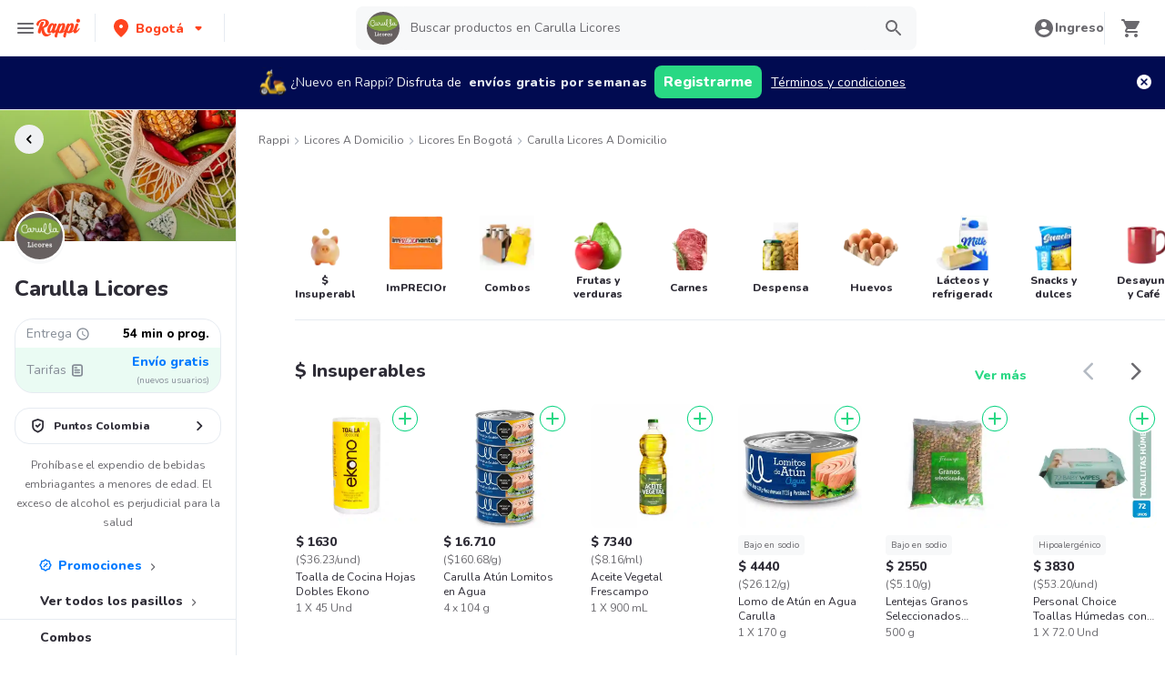

--- FILE ---
content_type: text/html; charset=utf-8
request_url: https://www.rappi.com.co/villavicencio/tiendas/900062542-carulla-cava-liquor-big
body_size: 107686
content:
<!DOCTYPE html><html lang="es" translate="no"><head><meta name="theme-color" content="#ff441f"/><link rel="manifest" href="/manifest.json"/><link rel="apple-touch-icon" href="/pwa-icons/192x192.png"/><meta charSet="utf-8"/><meta name="robots" content="index,follow"/><meta name="viewport" content="width=device-width, initial-scale=1, maximum-scale=1"/><link rel="icon" href="/favicon.ico"/><link rel="dns-prefetch" href="https://www.googletagmanager.com"/><link rel="dns-prefetch" href="https://images.rappi.com"/><link rel="dns-prefetch" href="https://cdn.lr-ingest.com"/><link rel="dns-prefetch" href="https://cdn.amplitude.com"/><link rel="dns-prefetch" href="https://wa.appsflyer.com"/><link rel="dns-prefetch" href="https://banner.appsflyer.com"/><link rel="dns-prefetch" href="https://api.amplitude.com"/><link rel="dns-prefetch" href="https://core.spreedly.com"/><link rel="dns-prefetch" href="https://p.teads.tv"/><link rel="dns-prefetch" href="https://use.fontawesome.com"/><link rel="dns-prefetch" href="https://googleads.g.doubleclick.net"/><link rel="dns-prefetch" href="https://www.google.com"/><link rel="dns-prefetch" href="https://www.google.com.mx"/><link rel="dns-prefetch" href="https://www.googleadservices.com"/><link rel="dns-prefetch" href="https://www.google-analytics.com"/><link rel="dns-prefetch" href="https://script.hotjar.com"/><link rel="dns-prefetch" href="https://api.avo.app"/><link rel="dns-prefetch" href="https://cm.teads.tv"/><link rel="dns-prefetch" href="https://js.appboycdn.com"/><link rel="dns-prefetch" href="https://vars.hotjar.com"/><link rel="dns-prefetch" href="https://static.hotjar.com"/><link rel="dns-prefetch" href="https://websdk.appsflyer.com"/><link rel="dns-prefetch" href="https://cdn.logrocket.com"/><link rel="dns-prefetch" href="https://www.facebook.com"/><link rel="dns-prefetch" href="https://connect.facebook.net"/><meta name="thumbnail" content="https://images.rappi.com/products/0692232f-9c47-4744-aa21-a809d989a249.png"/><link rel="canonical" href="https://www.rappi.com.co/tiendas/900062542-carulla-cava-liquor-big"/><meta name="robots" content="max-image-preview:large"/><title>Carulla Licores Chapinero a domicilio en Bogotá - Rappi</title><meta name="description" content="Obtenga 15 días de envíos a domicilio gratis en Carulla Licores. Descubra las mejores ofertas y promociones de Carulla Licores en Rappi. Entregamos a domicilio en 54 min o prog."/><meta name="title" content="Carulla Licores Chapinero a domicilio en Bogotá - Rappi"/><meta property="og:title" content="Carulla Licores Chapinero a domicilio en Bogotá - Rappi"/><meta property="og:description" content="Obtenga 15 días de envíos a domicilio gratis en Carulla Licores. Descubra las mejores ofertas y promociones de Carulla Licores en Rappi. Entregamos a domicilio en 54 min o prog."/><meta property="og:image" content="https://images.rappi.com/marketplace/carulla_cava_liquor_big-1767375100487.png"/><script type="application/ld+json" id="cpg-carrousel-schema-46937" data-testid="cpg-carrousel-schema-46937">{"@context":"https://schema.org","@type":"ItemList","itemListElement":[{"@type":"ListItem","position":1,"item":{"@type":"Product","name":"Toalla de Cocina Hojas Dobles Ekono","image":"https://images.rappi.com/products/0692232f-9c47-4744-aa21-a809d989a249.png?d=100x100&e=webp&q=50","url":"https://www.rappi.com.co/p/toalla-de-cocina-hojas-dobles-ekono-1164062","offers":{"@type":"Offer","price":1630,"priceCurrency":"COP"}}},{"@type":"ListItem","position":2,"item":{"@type":"Product","name":"Carulla Atún Lomitos en Agua","image":"https://images.rappi.com/products/7d3ce27b-a11b-4b4d-8119-233dc577e0ec.png?d=100x100&e=webp&q=50","url":"https://www.rappi.com.co/p/carulla-atun-lomitos-en-agua-6961823","offers":{"@type":"Offer","price":16710,"priceCurrency":"COP"}}},{"@type":"ListItem","position":3,"item":{"@type":"Product","name":"Aceite Vegetal Frescampo","image":"https://images.rappi.com/products/bb9273f4-05f3-4b24-b8db-d2fb57bfd287.png?d=100x100&e=webp&q=50","url":"https://www.rappi.com.co/p/aceite-vegetal-frescampo-3453331","offers":{"@type":"Offer","price":7340,"priceCurrency":"COP"}}},{"@type":"ListItem","position":4,"item":{"@type":"Product","name":"Lomo de Atún en Agua Carulla","image":"https://images.rappi.com/products/43a2837c-78d3-4801-a741-7e01a11f712d.png?d=100x100&e=webp&q=50","url":"https://www.rappi.com.co/p/lomo-de-atun-en-agua-carulla-3392119","offers":{"@type":"Offer","price":4440,"priceCurrency":"COP"}}},{"@type":"ListItem","position":5,"item":{"@type":"Product","name":"Lentejas Granos Seleccionados Frescampo","image":"https://images.rappi.com/products/33f567c2-56cc-444f-8e8c-6775c5406b17.png?d=100x100&e=webp&q=50","url":"https://www.rappi.com.co/p/lentejas-granos-seleccionados-fresc-90150","offers":{"@type":"Offer","price":2550,"priceCurrency":"COP"}}},{"@type":"ListItem","position":6,"item":{"@type":"Product","name":"Personal Choice Toallas Húmedas con Aloe Vera","image":"https://images.rappi.com/products/56e6e431-94a8-49a7-bb32-3ff98f8ee208.png?d=100x100&e=webp&q=50","url":"https://www.rappi.com.co/p/personal-choice-toallas-humedas-con-2350090","offers":{"@type":"Offer","price":3830,"priceCurrency":"COP"}}},{"@type":"ListItem","position":7,"item":{"@type":"Product","name":"Aceite Vegetal Frescampo","image":"https://images.rappi.com/products/5605795d-e1ee-4ffa-8339-82178a5a3a98.png?d=100x100&e=webp&q=50","url":"https://www.rappi.com.co/p/aceite-vegetal-frescampo-3487883","offers":{"@type":"Offer","price":22840,"priceCurrency":"COP"}}},{"@type":"ListItem","position":8,"item":{"@type":"Product","name":"Carulla Atún Lomitos en Aceite","image":"https://images.rappi.com/products/e4c87f9f-8a5d-4ac8-ae32-08f8d538f86d.png?d=100x100&e=webp&q=50","url":"https://www.rappi.com.co/p/carulla-atun-lomitos-en-aceite-6961821","offers":{"@type":"Offer","price":20290,"priceCurrency":"COP"}}},{"@type":"ListItem","position":9,"item":{"@type":"Product","name":"Bolsa De Basura Negra Ekono","image":"https://images.rappi.com/products/1b2bb889-4b41-454a-b80a-db2f5a2a33c1.png?d=100x100&e=webp&q=50","url":"https://www.rappi.com.co/p/bolsa-de-basura-negra-ekono-4351922","offers":{"@type":"Offer","price":1890,"priceCurrency":"COP"}}},{"@type":"ListItem","position":10,"item":{"@type":"Product","name":"Bolsa Para Basura Tipo Apartamento Todos Los Dias","image":"https://images.rappi.com/products/721450364058_uowejqeikqhb_207269420299_iqarjaptguff_2688943_1.png?d=100x100&e=webp&q=50","url":"https://www.rappi.com.co/p/bolsa-para-basura-tipo-apartamento--2688943","offers":{"@type":"Offer","price":1890,"priceCurrency":"COP"}}},{"@type":"ListItem","position":11,"item":{"@type":"Product","name":"Frijol Zaragoza Frescampo","image":"https://images.rappi.com/products/163648299302_pdnqsjvcbfpa_760263871115_htibcuknzlde_90123_1.png?d=100x100&e=webp&q=50","url":"https://www.rappi.com.co/p/frijol-zaragoza-frescampo-90123","offers":{"@type":"Offer","price":4950,"priceCurrency":"COP"}}},{"@type":"ListItem","position":12,"item":{"@type":"Product","name":"Bolsas Para Basura Tipo Residencial Todos Los Dias","image":"https://images.rappi.com/products/615296389708_okimytltsawm_657204018242_pexsuhlzugzo_2688946_1.jpeg?d=100x100&e=webp&q=50","url":"https://www.rappi.com.co/p/bolsas-para-basura-tipo-residencial-2688946","offers":{"@type":"Offer","price":4300,"priceCurrency":"COP"}}},{"@type":"ListItem","position":13,"item":{"@type":"Product","name":"Aceite De Girasol Frescampo","image":"https://images.rappi.com/products/0b48e7eb-5598-4643-8283-0acf2f6dc890.png?d=100x100&e=webp&q=50","url":"https://www.rappi.com.co/p/aceite-de-girasol-frescampo-4351905","offers":{"@type":"Offer","price":16950,"priceCurrency":"COP"}}},{"@type":"ListItem","position":14,"item":{"@type":"Product","name":"Bolsa Para Basura Industrial Color Negro Todos Los Dias","image":"https://images.rappi.com/products/1d5b3fe2-f2b9-47c5-be70-74b2f97f24c5.png?d=100x100&e=webp&q=50","url":"https://www.rappi.com.co/p/bolsa-para-basura-industrial-color--2688944","offers":{"@type":"Offer","price":4470,"priceCurrency":"COP"}}},{"@type":"ListItem","position":15,"item":{"@type":"Product","name":"Papel Higiénico Triple Hoja (840 Metros) Carulla","image":"https://images.rappi.com/products/06f6e687-d4a2-439c-963c-122278ca923b.png?d=100x100&e=webp&q=50","url":"https://www.rappi.com.co/p/papel-higienico-triple-hoja-840-met-5201124","offers":{"@type":"Offer","price":25950,"priceCurrency":"COP"}}}]}</script><script type="application/ld+json" id="cpg-carrousel-schema-46251" data-testid="cpg-carrousel-schema-46251">{"@context":"https://schema.org","@type":"ItemList","itemListElement":[{"@type":"ListItem","position":1,"item":{"@type":"Product","name":"Gaseosa Coca-Cola ZERO 2.5L","image":"https://images.rappi.com/products/9f1ebf04-cf5d-486b-ab6f-d9c24fc4f088.jpg?d=100x100&e=webp&q=50","url":"https://www.rappi.com.co/p/gaseosa-coca-cola-zero-25l-16613","offers":{"@type":"AggregateOffer","lowPrice":5975,"highPrice":8300,"priceCurrency":"COP"}}},{"@type":"ListItem","position":2,"item":{"@type":"Product","name":"Pietran Jamón de Pavo","image":"https://images.rappi.com/products/7c850065-68ae-437a-98fc-f75df7aa9f48.png?d=100x100&e=webp&q=50","url":"https://www.rappi.com.co/p/pietran-jamon-de-pavo-90246","offers":{"@type":"AggregateOffer","lowPrice":20020,"highPrice":26000,"priceCurrency":"COP"}}},{"@type":"ListItem","position":3,"item":{"@type":"Product","name":"Fab Detergente en Polvo Ultra Flash","image":"https://images.rappi.com/products/bbc999a7-87cd-4075-8f87-e02c1bb4d1f5.png?d=100x100&e=webp&q=50","url":"https://www.rappi.com.co/p/fab-detergente-en-polvo-ultra-flash-3837707","offers":{"@type":"AggregateOffer","lowPrice":17875,"highPrice":27500,"priceCurrency":"COP"}}},{"@type":"ListItem","position":4,"item":{"@type":"Product","name":"Manuelita Azúcar Blanca Alta Pureza","image":"https://images.rappi.com/products/940822892982_ycagqefkxpjv_935816038174_ppbirjubwarn_99312_1.png?d=100x100&e=webp&q=50","url":"https://www.rappi.com.co/p/manuelita-azucar-blanca-alta-pureza-99312","offers":{"@type":"AggregateOffer","lowPrice":7920,"highPrice":12000,"priceCurrency":"COP"}}},{"@type":"ListItem","position":5,"item":{"@type":"Product","name":"Fab Detergente Liquido Ultra","image":"https://images.rappi.com/products/514175361527_kphszghslvkf_987232471835_rzraceutrqrysc_7702191164495_1.jpg?d=100x100&e=webp&q=50","url":"https://www.rappi.com.co/p/fab-detergente-liquido-ultra-3847651","offers":{"@type":"AggregateOffer","lowPrice":35200,"highPrice":55000,"priceCurrency":"COP"}}},{"@type":"ListItem","position":6,"item":{"@type":"Product","name":"Cereal CHOCAPIC Nestlé por 380g","image":"https://images.rappi.com/products/414555846214_ogbppwzxsjxc_601767676465_wsnhkawiklhp_07702024393887_132.png?d=100x100&e=webp&q=50","url":"https://www.rappi.com.co/p/cereal-chocapic-nestle-por-380g-1802369","offers":{"@type":"AggregateOffer","lowPrice":11580,"highPrice":19300,"priceCurrency":"COP"}}},{"@type":"ListItem","position":7,"item":{"@type":"Product","name":"Red Bull Bebida Energizante Energy Drink","image":"https://images.rappi.com/products/bd19ea1e-d025-40f7-a2b2-18137b6419df.jpg?d=100x100&e=webp&q=50","url":"https://www.rappi.com.co/p/red-bull-bebida-energizante-energy--19859","offers":{"@type":"AggregateOffer","lowPrice":5880,"highPrice":8400,"priceCurrency":"COP"}}},{"@type":"ListItem","position":8,"item":{"@type":"Product","name":"Doria Spaguetti Clasico 1000 g","image":"https://images.rappi.com/products/7b1811bc-4fb0-4bcf-a642-bdbd6fa17c87.png?d=100x100&e=webp&q=50","url":"https://www.rappi.com.co/p/doria-spaguetti-clasico-1000-g-22038","offers":{"@type":"AggregateOffer","lowPrice":4970,"highPrice":7100,"priceCurrency":"COP"}}},{"@type":"ListItem","position":9,"item":{"@type":"Product","name":"Aguila Roja Café Tostado y Molido","image":"https://images.rappi.com/products/736066890006_xtmoplcbxlen_384718615172_yqhxoebwyovh_17960_1.png?d=100x100&e=webp&q=50","url":"https://www.rappi.com.co/p/aguila-roja-cafe-tostado-y-molido-17960","offers":{"@type":"AggregateOffer","lowPrice":21565,"highPrice":27650,"priceCurrency":"COP"}}},{"@type":"ListItem","position":10,"item":{"@type":"Product","name":"Parmalat Leche Líquida Uht Deslactosada Larga Vida","image":"https://images.rappi.com/products/7a1cb98a-f6e3-4c64-b34a-b4cfdb4f3c2a.png?d=100x100&e=webp&q=50","url":"https://www.rappi.com.co/p/parmalat-leche-liquida-uht-deslacto-6960814","offers":{"@type":"AggregateOffer","lowPrice":3470,"highPrice":6200,"priceCurrency":"COP"}}},{"@type":"ListItem","position":11,"item":{"@type":"Product","name":"Parmalat Leche Deslactosada","image":"https://images.rappi.com/products/7e7ca895-3a0e-4300-963f-545c720bbad5.png?d=100x100&e=webp&q=50","url":"https://www.rappi.com.co/p/parmalat-leche-deslactosada-6960813","offers":{"@type":"AggregateOffer","lowPrice":13860,"highPrice":23900,"priceCurrency":"COP"}}},{"@type":"ListItem","position":12,"item":{"@type":"Product","name":"Corona Cocoa en Polvo Superior Baja en Grasa","image":"https://images.rappi.com/products/2e75b963-211b-40fa-b58b-a181c5984591.png?d=100x100&e=webp&q=50","url":"https://www.rappi.com.co/p/corona-cocoa-en-polvo-superior-baja-43204","offers":{"@type":"AggregateOffer","lowPrice":11515,"highPrice":16450,"priceCurrency":"COP"}}},{"@type":"ListItem","position":13,"item":{"@type":"Product","name":" Premier Aceite Comestible de Girasol 1.8 L","image":"https://images.rappi.com/products/569913611380_dygbggamninp_715403751982_iwhsccjfzbtfsc_7701018076423_1.jpg?d=100x100&e=webp&q=50","url":"https://www.rappi.com.co/p/premier-aceite-comestible-de-giraso-3860566","offers":{"@type":"AggregateOffer","lowPrice":29940,"highPrice":37900,"priceCurrency":"COP"}}},{"@type":"ListItem","position":14,"item":{"@type":"Product","name":"Lavaplatos en Crema Axion Xtreme 2und x450g","image":"https://images.rappi.com/products/882314415628_utmzajgbcmbk_823664930030_ylpmcpvpqqov_3203176_1.png?d=100x100&e=webp&q=50","url":"https://www.rappi.com.co/p/lavaplatos-en-crema-axion-xtreme-2u-3203176","offers":{"@type":"AggregateOffer","lowPrice":9720,"highPrice":14950,"priceCurrency":"COP"}}},{"@type":"ListItem","position":15,"item":{"@type":"Product","name":"Chocolisto Bebida de Chocolate 750 g","image":"https://images.rappi.com/products/3e2b00dc-bd6d-4583-bee0-95a45841984e.png?d=100x100&e=webp&q=50","url":"https://www.rappi.com.co/p/chocolisto-bebida-de-chocolate-750--3619918","offers":{"@type":"AggregateOffer","lowPrice":18830,"highPrice":26900,"priceCurrency":"COP"}}}]}</script><script type="application/ld+json" id="cpg-carrousel-schema-2710" data-testid="cpg-carrousel-schema-2710">{"@context":"https://schema.org","@type":"ItemList","itemListElement":[{"@type":"ListItem","position":1,"item":{"@type":"Product","name":"Banano","image":"https://images.rappi.com/products/b0657e45-69b7-488f-bed4-23af2d1df46d.png?d=100x100&e=webp&q=50","url":"https://www.rappi.com.co/p/banano-2117325","offers":{"@type":"AggregateOffer","lowPrice":585,"highPrice":830,"priceCurrency":"COP"}}},{"@type":"ListItem","position":2,"item":{"@type":"Product","name":"Gaseosa Coca-Cola ZERO 2.5L","image":"https://images.rappi.com/products/9f1ebf04-cf5d-486b-ab6f-d9c24fc4f088.jpg?d=100x100&e=webp&q=50","url":"https://www.rappi.com.co/p/gaseosa-coca-cola-zero-25l-16613","offers":{"@type":"AggregateOffer","lowPrice":5975,"highPrice":8300,"priceCurrency":"COP"}}},{"@type":"ListItem","position":3,"item":{"@type":"Product","name":"Kikes Huevos Rojos","image":"https://images.rappi.com/products/4b73b6e4-442b-4902-ac2b-4c6ebcfbe03b.png?d=100x100&e=webp&q=50","url":"https://www.rappi.com.co/p/kikes-huevos-rojos-1173274","offers":{"@type":"AggregateOffer","lowPrice":10010,"highPrice":14300,"priceCurrency":"COP"}}},{"@type":"ListItem","position":4,"item":{"@type":"Product","name":"Friko Filetes de Pechuga de Pollo Marinados ","image":"https://images.rappi.com/products/529479382799_pyfjxiyezxfj_170417422106_enrsiedglhnx_97975_1.png?d=100x100&e=webp&q=50","url":"https://www.rappi.com.co/p/friko-filetes-de-pechuga-de-pollo-m-97975","offers":{"@type":"AggregateOffer","lowPrice":23100,"highPrice":30800,"priceCurrency":"COP"}}},{"@type":"ListItem","position":5,"item":{"@type":"Product","name":"Agua Saborizada Brisa Con Gas Manzana 1.5L","image":"https://images.rappi.com/products/ac51030e-2418-4aee-b6af-d51339918204.jpeg?d=100x100&e=webp&q=50","url":"https://www.rappi.com.co/p/agua-saborizada-brisa-con-gas-manza-1480383","offers":{"@type":"Offer","price":4200,"priceCurrency":"COP"}}},{"@type":"ListItem","position":6,"item":{"@type":"Product","name":"Arándanos Frescos Blue Berrie 125 g","image":"https://images.rappi.com/products/696c31aa-de51-4e61-9821-9aac4fedc767.png?d=100x100&e=webp&q=50","url":"https://www.rappi.com.co/p/arandanos-frescos-blue-berrie-125-g-91805","offers":{"@type":"Offer","price":8200,"priceCurrency":"COP"}}},{"@type":"ListItem","position":7,"item":{"@type":"Product","name":"Stella Artois Pack Cerveza 6 x 300 mL","image":"https://images.rappi.com/products/63a1858e-b133-4c7d-b9bb-c1958f72fa57.png?d=100x100&e=webp&q=50","url":"https://www.rappi.com.co/p/stella-artois-pack-cerveza-6-x-300--4255459","offers":{"@type":"AggregateOffer","lowPrice":21250,"highPrice":25000,"priceCurrency":"COP"}}},{"@type":"ListItem","position":8,"item":{"@type":"Product","name":"Bretaña Soda Bretana 1500 mL","image":"https://images.rappi.com/products/78dd915e-6839-4eb9-b979-e1215b5f5335.png?d=100x100&e=webp&q=50","url":"https://www.rappi.com.co/p/bretana-soda-bretana-1500-ml-17262","offers":{"@type":"AggregateOffer","lowPrice":3360,"highPrice":4200,"priceCurrency":"COP"}}},{"@type":"ListItem","position":9,"item":{"@type":"Product","name":"Santa Reyes Huevos Rojos AA ","image":"https://images.rappi.com/products/189756075500_mjdkhqbupptz_121761715250_lrpcsrgosyoj_93225_1.jpeg?d=100x100&e=webp&q=50","url":"https://www.rappi.com.co/p/santa-reyes-huevos-rojos-aa-93225","offers":{"@type":"AggregateOffer","lowPrice":20025,"highPrice":26700,"priceCurrency":"COP"}}},{"@type":"ListItem","position":10,"item":{"@type":"Product","name":"Santa Reyes Huevos Rojos Gallina Feliz A y AA Caja x18","image":"https://images.rappi.com/products/518521041373_vrnnytdcbsjc_750517615901_ujhzpdmzcygr_16662_1.jpeg?d=100x100&e=webp&q=50","url":"https://www.rappi.com.co/p/santa-reyes-huevos-rojos-gallina-fe-16662","offers":{"@type":"AggregateOffer","lowPrice":17680,"highPrice":22100,"priceCurrency":"COP"}}},{"@type":"ListItem","position":11,"item":{"@type":"Product","name":"Aguila Cerveza Original Pack Lata","image":"https://images.rappi.com/products/7dc978a0-6410-4ccf-a522-ca7eedfbc3b1.png?d=100x100&e=webp&q=50","url":"https://www.rappi.com.co/p/aguila-cerveza-original-pack-lata-2641340","offers":{"@type":"AggregateOffer","lowPrice":18360,"highPrice":21600,"priceCurrency":"COP"}}},{"@type":"ListItem","position":12,"item":{"@type":"Product","name":"Coca-Cola Gaseosa Zero 1.5 L","image":"https://images.rappi.com/products/ed4aa7a0-ff90-41fb-93a6-9f560caa3e7f.jpg?d=100x100&e=webp&q=50","url":"https://www.rappi.com.co/p/coca-cola-gaseosa-zero-15-l-16000","offers":{"@type":"Offer","price":6300,"priceCurrency":"COP"}}},{"@type":"ListItem","position":13,"item":{"@type":"Product","name":"Gaseosa Schweppes Ginger Ale 1.5L","image":"https://images.rappi.com/products/44fa10c5-0372-4a84-9409-9fa0b7b21962.jpg?d=100x100&e=webp&q=50","url":"https://www.rappi.com.co/p/gaseosa-schweppes-ginger-ale-15l-53996","offers":{"@type":"Offer","price":5400,"priceCurrency":"COP"}}},{"@type":"ListItem","position":14,"item":{"@type":"Product","name":"Pietran Jamón de Pavo","image":"https://images.rappi.com/products/7c850065-68ae-437a-98fc-f75df7aa9f48.png?d=100x100&e=webp&q=50","url":"https://www.rappi.com.co/p/pietran-jamon-de-pavo-90246","offers":{"@type":"AggregateOffer","lowPrice":20020,"highPrice":26000,"priceCurrency":"COP"}}},{"@type":"ListItem","position":15,"item":{"@type":"Product","name":"Carulla Papa Pastusa ","image":"https://images.rappi.com/products/2092153782-1616107811281.png?d=100x100&e=webp&q=50","url":"https://www.rappi.com.co/p/carulla-papa-pastusa-90200","offers":{"@type":"AggregateOffer","lowPrice":7090,"highPrice":8860,"priceCurrency":"COP"}}}]}</script><script type="application/ld+json" id="cpg-carrousel-schema-3603" data-testid="cpg-carrousel-schema-3603">{"@context":"https://schema.org","@type":"ItemList","itemListElement":[{"@type":"ListItem","position":1,"item":{"@type":"Product","name":"Binner Lustrador Protector de Muebles de Madera","image":"https://images.rappi.com/products/c7348c4b-e516-40ac-a5fc-8873ff3c0027.jpg?d=100x100&e=webp&q=50","url":"https://www.rappi.com.co/p/binner-lustrador-protector-de-muebl-0","offers":{"@type":"AggregateOffer","lowPrice":25350,"highPrice":39000,"priceCurrency":"COP"}}},{"@type":"ListItem","position":2,"item":{"@type":"Product","name":"Churu Snack para Gato Tuna con Salmón","image":"https://images.rappi.com/products/a3a16194-7f62-42ea-abbc-714cd1a1775d.png?d=100x100&e=webp&q=50","url":"https://www.rappi.com.co/p/churu-snack-para-gato-tuna-con-salm-0","offers":{"@type":"AggregateOffer","lowPrice":29800,"highPrice":44700,"priceCurrency":"COP"}}},{"@type":"ListItem","position":3,"item":{"@type":"Product","name":"3 x Tostada Media Luna Mante","image":"https://images.rappi.com/products/d2fd6155-a953-4477-8a90-9778198e635a.jpg?d=100x100&e=webp&q=50","url":"https://www.rappi.com.co/p/3-x-tostada-media-luna-mante-0","offers":{"@type":"Offer","price":27000,"priceCurrency":"COP"}}},{"@type":"ListItem","position":4,"item":{"@type":"Product","name":"6 x Mermelada Frutos Rojos","image":"https://images.rappi.com/products/e986e53c-76b6-4f76-8868-b8b21a9f0fcd.jpg?d=100x100&e=webp&q=50","url":"https://www.rappi.com.co/p/6-x-mermelada-frutos-rojos-0","offers":{"@type":"Offer","price":39600,"priceCurrency":"COP"}}},{"@type":"ListItem","position":5,"item":{"@type":"Product","name":"3 x Helado Chococono","image":"https://images.rappi.com/products/e86131fc-4393-415c-b4a8-ad9a8c954e6d.jpg?d=100x100&e=webp&q=50","url":"https://www.rappi.com.co/p/3-x-helado-chococono-0","offers":{"@type":"Offer","price":10200,"priceCurrency":"COP"}}},{"@type":"ListItem","position":6,"item":{"@type":"Product","name":"2 x Rexona Desodorante Clinical Hombre 48 g","image":"https://images.rappi.com/products/935f39b2-026f-4321-86ec-392308f44d7c.png?d=100x100&e=webp&q=50","url":"https://www.rappi.com.co/p/2-x-rexona-desodorante-clinical-hom-0","offers":{"@type":"Offer","price":57600,"priceCurrency":"COP"}}},{"@type":"ListItem","position":7,"item":{"@type":"Product","name":"3 x Suerox Fresa Kiwi","image":"https://images.rappi.com/products/7f242821-af98-4ee8-a2f2-9c756cd97bd5.png?d=100x100&e=webp&q=50","url":"https://www.rappi.com.co/p/3-x-suerox-fresa-kiwi-0","offers":{"@type":"Offer","price":27000,"priceCurrency":"COP"}}},{"@type":"ListItem","position":8,"item":{"@type":"Product","name":"2 x Suerox Fresa Kiwi","image":"https://images.rappi.com/products/350af859-01c6-4ec5-b9fb-7df9bfe3ec86.png?d=100x100&e=webp&q=50","url":"https://www.rappi.com.co/p/2-x-suerox-fresa-kiwi-0","offers":{"@type":"Offer","price":18000,"priceCurrency":"COP"}}},{"@type":"ListItem","position":9,"item":{"@type":"Product","name":"3 x Papa Francesa","image":"https://images.rappi.com/products/957802804645_krdaxivmsdhq_686550062340_jlfztmqwrayy_1168576_1.png?d=100x100&e=webp&q=50","url":"https://www.rappi.com.co/p/3-x-papa-francesa-0","offers":{"@type":"Offer","price":24900,"priceCurrency":"COP"}}},{"@type":"ListItem","position":10,"item":{"@type":"Product","name":"3 x Bicarbonato De Cocina","image":"https://images.rappi.com/products/cb29c5f7-8cc1-446b-ad22-bf8296cf749e.jpg?d=100x100&e=webp&q=50","url":"https://www.rappi.com.co/p/3-x-bicarbonato-de-cocina-0","offers":{"@type":"Offer","price":12300,"priceCurrency":"COP"}}},{"@type":"ListItem","position":11,"item":{"@type":"Product","name":"2 x Varela Detergente Liquído Coco 1.8 L","image":"https://images.rappi.com/products/86f4e364-7468-41e8-bf19-07ab9cc03872.png?d=100x100&e=webp&q=50","url":"https://www.rappi.com.co/p/2-x-varela-detergente-liquido-coco--0","offers":{"@type":"Offer","price":69000,"priceCurrency":"COP"}}},{"@type":"ListItem","position":12,"item":{"@type":"Product","name":"2 x Fruco Salsa de Tomate 400 g","image":"https://images.rappi.com/products/0139f8c3-473f-42df-b725-3ef9a065d66e.png?d=100x100&e=webp&q=50","url":"https://www.rappi.com.co/p/2-x-fruco-salsa-de-tomate-400-g-0","offers":{"@type":"Offer","price":20200,"priceCurrency":"COP"}}},{"@type":"ListItem","position":13,"item":{"@type":"Product","name":"3 x Fab Detergente Liquido Ultraconcentrado 330 mL","image":"https://images.rappi.com/products/0b174e32-5df4-44b8-a2f9-ba618fc78409.png?d=100x100&e=webp&q=50","url":"https://www.rappi.com.co/p/3-x-fab-detergente-liquido-ultracon-0","offers":{"@type":"Offer","price":52500,"priceCurrency":"COP"}}},{"@type":"ListItem","position":14,"item":{"@type":"Product","name":"2 x Salsa de Tomate Fruco 400 g","image":"https://images.rappi.com/products/45cae04c-607a-4481-ae90-472adc44e65b.png?d=100x100&e=webp&q=50","url":"https://www.rappi.com.co/p/2-x-salsa-de-tomate-fruco-400-g-0","offers":{"@type":"Offer","price":20200,"priceCurrency":"COP"}}},{"@type":"ListItem","position":15,"item":{"@type":"Product","name":"2 x Coca-Cola Gaseosa Zero 330 mL x 2 Und","image":"https://images.rappi.com/products/e4c07b03-ec0c-4196-8684-47bb1ecb466d.png?d=100x100&e=webp&q=50","url":"https://www.rappi.com.co/p/2-x-coca-cola-gaseosa-zero-330-ml-x-0","offers":{"@type":"Offer","price":9400,"priceCurrency":"COP"}}}]}</script><script type="application/ld+json" id="cpg-carrousel-schema-29331" data-testid="cpg-carrousel-schema-29331">{"@context":"https://schema.org","@type":"ItemList","itemListElement":[{"@type":"ListItem","position":1,"item":{"@type":"Product","name":"Banano","image":"https://images.rappi.com/products/b0657e45-69b7-488f-bed4-23af2d1df46d.png?d=100x100&e=webp&q=50","url":"https://www.rappi.com.co/p/banano-2117325","offers":{"@type":"AggregateOffer","lowPrice":585,"highPrice":830,"priceCurrency":"COP"}}},{"@type":"ListItem","position":2,"item":{"@type":"Product","name":"Tomate Chonto","image":"https://images.rappi.com/products/ae8a459d-640c-48a6-8bfe-5b203a7cc4b6.png?d=100x100&e=webp&q=50","url":"https://www.rappi.com.co/p/tomate-chonto-2104683","offers":{"@type":"Offer","price":670,"priceCurrency":"COP"}}},{"@type":"ListItem","position":3,"item":{"@type":"Product","name":"Aguacate Hass","image":"https://images.rappi.com/products/9b9d7f70-3e44-48c4-bd06-7de59244a24d.png?d=100x100&e=webp&q=50","url":"https://www.rappi.com.co/p/aguacate-hass-2140098","offers":{"@type":"Offer","price":1860,"priceCurrency":"COP"}}},{"@type":"ListItem","position":4,"item":{"@type":"Product","name":"Taeq Limón Tahití","image":"https://images.rappi.com/products/646504065647_eojfuimrznla_756096393226_rwuetmzvfdin_2133290_1.png?d=100x100&e=webp&q=50","url":"https://www.rappi.com.co/p/taeq-limon-tahiti-2133290","offers":{"@type":"Offer","price":3840,"priceCurrency":"COP"}}},{"@type":"ListItem","position":5,"item":{"@type":"Product","name":"Cebolla Roja","image":"https://images.rappi.com/products/ace0b0ee-ea0a-4ba1-807e-7309b7cce0d6.png?d=100x100&e=webp&q=50","url":"https://www.rappi.com.co/p/cebolla-roja-1666714","offers":{"@type":"Offer","price":1080,"priceCurrency":"COP"}}},{"@type":"ListItem","position":6,"item":{"@type":"Product","name":"Plátano Verde","image":"https://images.rappi.com/products/47631576-1ef2-471f-8ae2-47bbd25fce43.png?d=100x100&e=webp&q=50","url":"https://www.rappi.com.co/p/platano-verde-3457446","offers":{"@type":"Offer","price":3700,"priceCurrency":"COP"}}},{"@type":"ListItem","position":7,"item":{"@type":"Product","name":"Plátano Maduro","image":"https://images.rappi.com/products/855fff07-0802-4eab-8f23-8c243701a3fa.png?d=100x100&e=webp&q=50","url":"https://www.rappi.com.co/p/platano-maduro-2149176","offers":{"@type":"Offer","price":3890,"priceCurrency":"COP"}}},{"@type":"ListItem","position":8,"item":{"@type":"Product","name":"Pimentón","image":"https://images.rappi.com/products/d5b1f364-0ec1-4fe3-abb5-9fe879276c70.png?d=100x100&e=webp&q=50","url":"https://www.rappi.com.co/p/pimenton-2751892","offers":{"@type":"Offer","price":2475,"priceCurrency":"COP"}}},{"@type":"ListItem","position":9,"item":{"@type":"Product","name":"Pepino Cohombro","image":"https://images.rappi.com/products/0c8b0761-342e-4b34-9fb1-5468aa151e8d.png?d=100x100&e=webp&q=50","url":"https://www.rappi.com.co/p/pepino-cohombro-2088714","offers":{"@type":"Offer","price":2190,"priceCurrency":"COP"}}},{"@type":"ListItem","position":10,"item":{"@type":"Product","name":"Tomate Chonto Frescampo","image":"https://images.rappi.com/products/90f6cc3a-2a08-404f-9264-ada7c6cce508.png?d=100x100&e=webp&q=50","url":"https://www.rappi.com.co/p/tomate-chonto-frescampo-3234017","offers":{"@type":"Offer","price":4460,"priceCurrency":"COP"}}},{"@type":"ListItem","position":11,"item":{"@type":"Product","name":"Papa Pastusa a Granel","image":"https://images.rappi.com/products/b51ba14a-6d79-4132-9219-57f1c73ef883.png?d=100x100&e=webp&q=50","url":"https://www.rappi.com.co/p/papa-pastusa-a-granel-2307179","offers":{"@type":"Offer","price":460,"priceCurrency":"COP"}}},{"@type":"ListItem","position":12,"item":{"@type":"Product","name":"Fresa Extra 500 g","image":"https://images.rappi.com/products/624587135737_lhdslrdnhznk_804539166237_infrrlsuovaq_2104550_1.png?d=100x100&e=webp&q=50","url":"https://www.rappi.com.co/p/fresa-extra-500-g-2104550","offers":{"@type":"Offer","price":11760,"priceCurrency":"COP"}}},{"@type":"ListItem","position":13,"item":{"@type":"Product","name":"Limon Tahiti","image":"https://images.rappi.com/products/9e027f60-7132-4196-af98-f119a234d0b3.png?d=100x100&e=webp&q=50","url":"https://www.rappi.com.co/p/limon-tahiti-2151583","offers":{"@type":"Offer","price":330,"priceCurrency":"COP"}}},{"@type":"ListItem","position":14,"item":{"@type":"Product","name":"Carulla Aguacate Lorena ","image":"https://images.rappi.com/products/f6f0db38-aea1-4b39-8a1b-9790b4d83986.png?d=100x100&e=webp&q=50","url":"https://www.rappi.com.co/p/carulla-aguacate-lorena-1845285","offers":{"@type":"Offer","price":6640,"priceCurrency":"COP"}}},{"@type":"ListItem","position":15,"item":{"@type":"Product","name":"Arándanos Frescos Blue Berrie 125 g","image":"https://images.rappi.com/products/696c31aa-de51-4e61-9821-9aac4fedc767.png?d=100x100&e=webp&q=50","url":"https://www.rappi.com.co/p/arandanos-frescos-blue-berrie-125-g-91805","offers":{"@type":"Offer","price":8200,"priceCurrency":"COP"}}}]}</script><script type="application/ld+json" id="cpg-carrousel-schema-29322" data-testid="cpg-carrousel-schema-29322">{"@context":"https://schema.org","@type":"ItemList","itemListElement":[{"@type":"ListItem","position":1,"item":{"@type":"Product","name":"Taeq Carne de Res Molida Extra Magra","image":"https://images.rappi.com/products/300250181613_chqxolngeotg_375211112544_idkwakymplth_91387_1.png?d=100x100&e=webp&q=50","url":"https://www.rappi.com.co/p/taeq-carne-de-res-molida-extra-magr-91387","offers":{"@type":"Offer","price":14900,"priceCurrency":"COP"}}},{"@type":"ListItem","position":2,"item":{"@type":"Product","name":"Friko Filetes de Pechuga de Pollo Marinados ","image":"https://images.rappi.com/products/529479382799_pyfjxiyezxfj_170417422106_enrsiedglhnx_97975_1.png?d=100x100&e=webp&q=50","url":"https://www.rappi.com.co/p/friko-filetes-de-pechuga-de-pollo-m-97975","offers":{"@type":"AggregateOffer","lowPrice":23100,"highPrice":30800,"priceCurrency":"COP"}}},{"@type":"ListItem","position":3,"item":{"@type":"Product","name":"Ranchera Salchicha 480 g","image":"https://images.rappi.com/products/04e84055-f65a-47bd-8351-63d5fb79ca98.png?d=100x100&e=webp&q=50","url":"https://www.rappi.com.co/p/ranchera-salchicha-480-g-20779","offers":{"@type":"Offer","price":27450,"priceCurrency":"COP"}}},{"@type":"ListItem","position":4,"item":{"@type":"Product","name":"Ranchera Salchicha Premium","image":"https://images.rappi.com/products/c85f68e9-fd42-4d82-af48-297b486e9348.png?d=100x100&e=webp&q=50","url":"https://www.rappi.com.co/p/ranchera-salchicha-premium-21333","offers":{"@type":"Offer","price":14800,"priceCurrency":"COP"}}},{"@type":"ListItem","position":5,"item":{"@type":"Product","name":"Zenú Tocineta Ahumada de Cerdo","image":"https://images.rappi.com/products/5bf0e061-e3ab-45d6-9def-44151b72cba4.png?d=100x100&e=webp&q=50","url":"https://www.rappi.com.co/p/zenu-tocineta-ahumada-de-cerdo-1671540","offers":{"@type":"Offer","price":20500,"priceCurrency":"COP"}}},{"@type":"ListItem","position":6,"item":{"@type":"Product","name":"Pietrán Jamón de Cerdo ","image":"https://images.rappi.com/products/278e1c87-1b9d-4c28-8561-d448c70da618.png?d=100x100&e=webp&q=50","url":"https://www.rappi.com.co/p/pietran-jamon-de-cerdo-16958","offers":{"@type":"Offer","price":13800,"priceCurrency":"COP"}}},{"@type":"ListItem","position":7,"item":{"@type":"Product","name":"Pietran Jamon Sin Conservantes 431 g","image":"https://images.rappi.com/products/3c045707-d439-4745-952e-d934c466b7fe.png?d=100x100&e=webp&q=50","url":"https://www.rappi.com.co/p/pietran-jamon-sin-conservantes-431--2131662","offers":{"@type":"Offer","price":24900,"priceCurrency":"COP"}}},{"@type":"ListItem","position":8,"item":{"@type":"Product","name":"Pietran Jamón de Pavo","image":"https://images.rappi.com/products/7c850065-68ae-437a-98fc-f75df7aa9f48.png?d=100x100&e=webp&q=50","url":"https://www.rappi.com.co/p/pietran-jamon-de-pavo-90246","offers":{"@type":"AggregateOffer","lowPrice":20020,"highPrice":26000,"priceCurrency":"COP"}}},{"@type":"ListItem","position":9,"item":{"@type":"Product","name":"Friko Filete de Pechuga de Pollo","image":"https://images.rappi.com/products/709759554285_mbslauawosrz_531427988078_ncimvfkujdlz_1034233_1.png?d=100x100&e=webp&q=50","url":"https://www.rappi.com.co/p/friko-filete-de-pechuga-de-pollo-1034233","offers":{"@type":"Offer","price":38900,"priceCurrency":"COP"}}},{"@type":"ListItem","position":10,"item":{"@type":"Product","name":"Carne Molida Especial","image":"https://images.rappi.com/products/051d602d-e902-4067-a655-59dabf8ce42d.png?d=100x100&e=webp&q=50","url":"https://www.rappi.com.co/p/carne-molida-especial-2143811","offers":{"@type":"AggregateOffer","lowPrice":24400,"highPrice":30500,"priceCurrency":"COP"}}},{"@type":"ListItem","position":11,"item":{"@type":"Product","name":"Pechuga Pollo Blanca Marinada","image":"https://images.rappi.com/products/75d9aa8a-b100-4050-8b03-05ca5978a203.png?d=100x100&e=webp&q=50","url":"https://www.rappi.com.co/p/pechuga-pollo-blanca-marinada-2149448","offers":{"@type":"Offer","price":19900,"priceCurrency":"COP"}}},{"@type":"ListItem","position":12,"item":{"@type":"Product","name":"Pomona Chorizo Crudo Santarrosano","image":"https://images.rappi.com/products/bcf34cbc-98eb-40d0-837d-13b2b8392b50.png?d=100x100&e=webp&q=50","url":"https://www.rappi.com.co/p/pomona-chorizo-crudo-santarrosano-4981766","offers":{"@type":"Offer","price":15670,"priceCurrency":"COP"}}},{"@type":"ListItem","position":13,"item":{"@type":"Product","name":"Zenu Salchicha Perro Caliente 480 g","image":"https://images.rappi.com/products/862606ce-170f-4e13-a0dc-ead7bd60a44f.png?d=100x100&e=webp&q=50","url":"https://www.rappi.com.co/p/zenu-salchicha-perro-caliente-480-g-21836","offers":{"@type":"Offer","price":21100,"priceCurrency":"COP"}}},{"@type":"ListItem","position":14,"item":{"@type":"Product","name":"Pechuga De Pollo Campesino Con Piel Y Huesos","image":"https://images.rappi.com/products/0292286f-75ce-4996-8dc7-b585d3fe7d25.png?d=100x100&e=webp&q=50","url":"https://www.rappi.com.co/p/pechuga-de-pollo-campesino-con-piel-94489","offers":{"@type":"Offer","price":20200,"priceCurrency":"COP"}}},{"@type":"ListItem","position":15,"item":{"@type":"Product","name":"Antillana Salmón en Filete","image":"https://images.rappi.com/products/9684db12-6ed3-4758-a3ea-fa08524ce663.png?d=100x100&e=webp&q=50","url":"https://www.rappi.com.co/p/antillana-salmon-en-filete-49406","offers":{"@type":"Offer","price":67000,"priceCurrency":"COP"}}}]}</script><link rel="preload" as="image" href="https://images.rappi.com/store_banner_image/store_type_1767376139923.jpg?e=webp&amp;d=767x262&amp;q=40"/><meta name="next-head-count" content="48"/><link rel="preload" as="script" href="/mf-header/static/index-9bd0fce7.js"/><link rel="preconnect" href="https://fonts.googleapis.com"/><link rel="preconnect" href="https://fonts.gstatic.com" crossorigin="true"/><link rel="preconnect" href="https://fonts.gstatic.com" crossorigin /><link rel="preload" href="/static-cpgs/_next/static/css/883a42b956c69185.css" as="style"/><link rel="stylesheet" href="/static-cpgs/_next/static/css/883a42b956c69185.css" data-n-g=""/><noscript data-n-css=""></noscript><script defer="" nomodule="" src="/static-cpgs/_next/static/chunks/polyfills-c67a75d1b6f99dc8.js"></script><script defer="" src="/static-cpgs/_next/static/chunks/6462.4d2b2377451b68b2.js"></script><script defer="" src="/static-cpgs/_next/static/chunks/1529.74fe79257fb72447.js"></script><script src="/static-cpgs/_next/static/chunks/webpack-6d7ae2f6a9eaba42.js" defer=""></script><script src="/static-cpgs/_next/static/chunks/framework-98a03250f478bc31.js" defer=""></script><script src="/static-cpgs/_next/static/chunks/main-8e8c55abe67094ad.js" defer=""></script><script src="/static-cpgs/_next/static/chunks/pages/_app-f89b6b63c5d2c93e.js" defer=""></script><script src="/static-cpgs/_next/static/chunks/bd1a647f-4c1b0ac3fdb75479.js" defer=""></script><script src="/static-cpgs/_next/static/chunks/5585-35bc3d5d04866269.js" defer=""></script><script src="/static-cpgs/_next/static/chunks/1918-bcdaa8a6a2cad1d4.js" defer=""></script><script src="/static-cpgs/_next/static/chunks/1061-1066e80ce3733bfd.js" defer=""></script><script src="/static-cpgs/_next/static/chunks/3828-bdd7a89d76688a7b.js" defer=""></script><script src="/static-cpgs/_next/static/chunks/5675-31df86fdded16d9f.js" defer=""></script><script src="/static-cpgs/_next/static/chunks/6047-4607f198818259fb.js" defer=""></script><script src="/static-cpgs/_next/static/chunks/1812-297f1736a4ffe235.js" defer=""></script><script src="/static-cpgs/_next/static/chunks/3756-571ba5f826684eaa.js" defer=""></script><script src="/static-cpgs/_next/static/chunks/5518-2e6794933dc11803.js" defer=""></script><script src="/static-cpgs/_next/static/chunks/2310-6500bbd244a73ee3.js" defer=""></script><script src="/static-cpgs/_next/static/chunks/8367-b0ea268cb39779b6.js" defer=""></script><script src="/static-cpgs/_next/static/chunks/1152-75435af28887adc2.js" defer=""></script><script src="/static-cpgs/_next/static/chunks/8125-9bfefdbb976badeb.js" defer=""></script><script src="/static-cpgs/_next/static/chunks/6406-26068fb9724071cc.js" defer=""></script><script src="/static-cpgs/_next/static/chunks/6873-a92c1e95d86a2365.js" defer=""></script><script src="/static-cpgs/_next/static/chunks/8720-fef0380001e19137.js" defer=""></script><script src="/static-cpgs/_next/static/chunks/4547-667b91ebfffaaf64.js" defer=""></script><script src="/static-cpgs/_next/static/chunks/3565-a1a3ea85181da2d9.js" defer=""></script><script src="/static-cpgs/_next/static/chunks/859-6bcdc98c5fe45b2b.js" defer=""></script><script src="/static-cpgs/_next/static/chunks/4446-a582adfa63940838.js" defer=""></script><script src="/static-cpgs/_next/static/chunks/pages/store/%5Bfriendly_url%5D-2678596a9e6fa838.js" defer=""></script><script src="/static-cpgs/_next/static/l5BaNQNku8rZsr11KeHkj/_buildManifest.js" defer=""></script><script src="/static-cpgs/_next/static/l5BaNQNku8rZsr11KeHkj/_ssgManifest.js" defer=""></script><style data-styled="kUkKOP dCvkNb fSShWd jkVqyW bYWvZq bNiUEk eacTdl flmkWM gXOjNE iBWIZa hyfZqg kmqoXg ktPTsH dPCsLm geUjtP bUoaZK eufcqF dnknxI hklBOc iRtdEk gQUoad fhBahv cQOibw Hhsea cgwjiC jEhLbq iNYRKG fSlBEB dAUbnx iHErpS fYpvTU dLIVQC euulIn jeNnNa fwDEQr bJWYAN jIgeoZ jFiUTZ fFdegN ivunRY hADVmt kqswjh gNEJke pqIre jnpDeH jjPBtR ftIbGx hSLoqE dVVdUg fbfQgP lmFPbd itVVlj cjFTLH fujjzP kurKyb kfzQQP dPCGYp qMzsf eZfeul ijnNfo heRjef jMoCwb dPTsay jneOKf jgwwBD fKfGWC kdMwzg iYBbWG fNZJEb femqkB joGqux yHwIM hsAbSU hvinIZ UEuKS gzKHCM cjvfwh xFXnM hlhxIy cyFyhC cvhfjF hHMEUO cAZybf bZKmuj jJTDLv dlAhWW kSvSiB iJNjgn iarZBz eGNOYB chufWL eIeHzK KOVpS jhPznU cBKPVx juQSbo dmyogI bRtQDf ilCBrd geZKqc gzqDpP RXfzB dGQgiM flVrGX dwoFCZ jxKaTW ijbJsB glxyIU TVruR cXQlEc lcnhJb ezANbh iVHKnL jTBOgE cGlkyc dUXDvG ivmnRS itPuDV hrGQIN iNFWFC gJFplR dpIGhY iWJKma cjLxPW JpIxo joJRTK zEyiN flopGF kzBtc jrnJze gomSSY gwHwEZ ffjaAF jwSzWK hFgftl chAPBY bSzQFa eoinTe jlxhqo jLohDd buLuLa jOvgOT csNxXy jzfXqt kkXdlK lcilYX kqWNPC cpDuXg dtWwnZ klyBlX eEOLdO cSgZhD hnheNi kEkzfX ceGBJq fXQTQm fMonPn dRdroI OOsUn kGLYEf dSkIUa LiOfv kXuaFV kuDnVk euvIKa ersVBQ gwLLnC cCXnVa iggXcm cRSeGg iJoHYO" data-styled-version="4.4.1">
/* sc-component-id: sc-bwzfXH */
.gJFplR{-webkit-letter-spacing:normal;-moz-letter-spacing:normal;-ms-letter-spacing:normal;letter-spacing:normal;text-align:center;white-space:nowrap;outline:none;border-radius:8px;object-fit:contain;border:none;font-family:'Nunito';font-weight:800;background-color:transparent;} .gJFplR[disabled]{pointer-events:none;} .gJFplR:hover{cursor:pointer;} .gJFplR.primary{background-color:#29d884;color:#ffffff;} .gJFplR.primary:hover{background-color:#2acf86;color:#ffffff;} .gJFplR.primary:active,.gJFplR.primary:focus{background-color:#21b16c;color:#ffffff;} .gJFplR.primary span > svg{fill:#ffffff;} .gJFplR.primary span > svg path{fill:#ffffff;} .gJFplR.primary.sc-bwzfXH[disabled]{background-color:#e6ebf1;color:#b3b9c2;} .gJFplR.primary.sc-bwzfXH[disabled] span > svg{fill:#b3b9c2;} .gJFplR.primary.sc-bwzfXH[disabled] span > svg path{fill:#b3b9c2;} .gJFplR.secondary{background-color:#e9fcf2;color:#29d884;} .gJFplR.secondary:hover{background-color:#29d884;color:#ffffff;} .gJFplR.secondary:active,.gJFplR.secondary:focus{background-color:#21b16c;color:#ffffff;} .gJFplR.secondary span > svg{fill:#29d884;} .gJFplR.secondary span > svg path{fill:#29d884;} .gJFplR.secondary.sc-bwzfXH[disabled]{background-color:#f7f8f9;color:#b3b9c2;} .gJFplR.secondary.sc-bwzfXH[disabled] span > svg{fill:#b3b9c2;} .gJFplR.secondary.sc-bwzfXH[disabled] span > svg path{fill:#b3b9c2;} .gJFplR.tertiary{border:solid 1px #e6ebf1;background-color:#ffffff;color:#ff441f;} .gJFplR.tertiary:hover{background-color:#f7f8f9;} .gJFplR.tertiary:active,.gJFplR.tertiary:focus{border:solid 1px #ff441f;background-color:#f7f8f9;} .gJFplR.tertiary span > svg{fill:#ff441f;} .gJFplR.tertiary span > svg path{fill:#ff441f;} .gJFplR.small{width:100%;height:48px;padding:10px 16px;font-size:16px;line-height:1.63;} @media (min-width:769px){.gJFplR.small{width:auto;min-width:100px;max-width:343px;height:36px;padding:6px 10px;font-size:14px;line-height:1.71;}} .gJFplR.big{min-width:162px;max-width:343px;height:48px;padding:10px;font-size:16px;line-height:1.63;} .gJFplR.wide{width:100%;height:48px;padding:10px 16px;font-size:16px;line-height:1.63;} @media (min-width:769px){.gJFplR.wide{min-width:162px;max-width:343px;padding:10px;}}
/* sc-component-id: sc-htpNat */
.dpIGhY{width:100%;display:-webkit-box;display:-webkit-flex;display:-ms-flexbox;display:flex;-webkit-box-pack:center;-webkit-justify-content:center;-ms-flex-pack:center;justify-content:center;-webkit-align-items:center;-webkit-box-align:center;-ms-flex-align:center;align-items:center;font-stretch:normal;font-style:normal;} .dpIGhY label{cursor:pointer;}
/* sc-component-id: sc-bxivhb */
.iWJKma{display:inherit;margin-left:-4px;margin-right:8px;} .iWJKma svg{display:inline-block;}
/* sc-component-id: sc-ifAKCX */
.iNYRKG{font-size:24px;font-family:Nunito;font-weight:800;line-height:1.42;-webkit-letter-spacing:-0.24px;-moz-letter-spacing:-0.24px;-ms-letter-spacing:-0.24px;letter-spacing:-0.24px;color:#2e2c36;}.fSlBEB{font-size:14px;font-family:Nunito;font-weight:400;line-height:1.71;-webkit-letter-spacing:normal;-moz-letter-spacing:normal;-ms-letter-spacing:normal;letter-spacing:normal;color:#868d97;}.dAUbnx{font-size:14px;font-family:Nunito;font-weight:800;line-height:1.71;-webkit-letter-spacing:normal;-moz-letter-spacing:normal;-ms-letter-spacing:normal;letter-spacing:normal;color:#000000;}.iHErpS{font-size:16px;font-family:Nunito;font-weight:800;line-height:1.63;-webkit-letter-spacing:normal;-moz-letter-spacing:normal;-ms-letter-spacing:normal;letter-spacing:normal;color:#2e2c36;}.fYpvTU{font-size:14px;font-family:Nunito;font-weight:800;line-height:1.71;-webkit-letter-spacing:normal;-moz-letter-spacing:normal;-ms-letter-spacing:normal;letter-spacing:normal;color:#007aff;}.dLIVQC{font-size:10px;font-family:Nunito;font-weight:400;line-height:1.83;-webkit-letter-spacing:normal;-moz-letter-spacing:normal;-ms-letter-spacing:normal;letter-spacing:normal;color:#868d97;}.euulIn{font-size:14px;font-family:Nunito;font-weight:800;line-height:1.71;-webkit-letter-spacing:normal;-moz-letter-spacing:normal;-ms-letter-spacing:normal;letter-spacing:normal;color:#2e2c36;}.jeNnNa{font-size:14px;font-family:Nunito;font-weight:400;line-height:1.71;-webkit-letter-spacing:normal;-moz-letter-spacing:normal;-ms-letter-spacing:normal;letter-spacing:normal;color:#2e2c36;}.fwDEQr{font-size:16px;font-family:Nunito;font-weight:400;line-height:1.63;-webkit-letter-spacing:normal;-moz-letter-spacing:normal;-ms-letter-spacing:normal;letter-spacing:normal;color:undefined;}.bJWYAN{font-size:12px;font-family:Nunito;font-weight:400;line-height:1.83;-webkit-letter-spacing:normal;-moz-letter-spacing:normal;-ms-letter-spacing:normal;letter-spacing:normal;color:#2e2c36;}.jIgeoZ{font-size:20px;font-family:Nunito;font-weight:800;line-height:1.5;-webkit-letter-spacing:normal;-moz-letter-spacing:normal;-ms-letter-spacing:normal;letter-spacing:normal;color:#2e2c36;}.jFiUTZ{font-size:12px;font-family:Nunito;font-weight:800;line-height:1.83;-webkit-letter-spacing:normal;-moz-letter-spacing:normal;-ms-letter-spacing:normal;letter-spacing:normal;color:#2e2c36;}.fFdegN{font-size:12px;font-family:Nunito;font-weight:800;line-height:1.83;-webkit-letter-spacing:normal;-moz-letter-spacing:normal;-ms-letter-spacing:normal;letter-spacing:normal;color:#29d884;}.ivunRY{font-size:8px;font-family:Nunito;font-weight:400;line-height:1.83;-webkit-letter-spacing:normal;-moz-letter-spacing:normal;-ms-letter-spacing:normal;letter-spacing:normal;color:#2e2c36;}.hADVmt{font-size:12px;font-family:Nunito;font-weight:400;line-height:1.83;-webkit-letter-spacing:normal;-moz-letter-spacing:normal;-ms-letter-spacing:normal;letter-spacing:normal;color:#6a696e;}.kqswjh{font-size:10px;font-family:Nunito;font-weight:400;line-height:1.83;-webkit-letter-spacing:normal;-moz-letter-spacing:normal;-ms-letter-spacing:normal;letter-spacing:normal;color:#2e2c36;}.gNEJke{font-size:14px;font-family:Nunito;font-weight:400;line-height:1.71;-webkit-letter-spacing:normal;-moz-letter-spacing:normal;-ms-letter-spacing:normal;letter-spacing:normal;color:#29d884;}.pqIre{font-size:16px;font-family:Nunito;font-weight:400;line-height:1.63;-webkit-letter-spacing:normal;-moz-letter-spacing:normal;-ms-letter-spacing:normal;letter-spacing:normal;color:#2e2c36;}
/* sc-component-id: sc-VigVT */
.ersVBQ{border:0;-webkit-clip:rect(0 0 0 0);clip:rect(0 0 0 0);height:1px;margin:-1px;overflow:hidden;padding:0;position:absolute;width:1px;white-space:nowrap;}
/* sc-component-id: sc-dxgOiQ */
.jgwwBD{cursor:pointer;white-space:nowrap;outline:none;border:none;-webkit-text-decoration:none;text-decoration:none;} .jgwwBD.disabled{pointer-events:none;} .jgwwBD span > svg{vertical-align:middle;display:inline-block;position:relative;} .jgwwBD.primary,.jgwwBD.secondary{color:#29d884;} .jgwwBD.primary span > svg,.jgwwBD.secondary span > svg{fill:#29d884;bottom:3px;} .jgwwBD.primary span > svg path,.jgwwBD.secondary span > svg path{fill:#29d884;} .jgwwBD.primary:hover,.jgwwBD.secondary:hover{color:#2acf86;} .jgwwBD.primary:hover span > svg,.jgwwBD.secondary:hover span > svg{fill:#2acf86;} .jgwwBD.primary:hover span > svg path,.jgwwBD.secondary:hover span > svg path{fill:#2acf86;} .jgwwBD.primary:active,.jgwwBD.secondary:active,.jgwwBD.primary:focus,.jgwwBD.secondary:focus,.jgwwBD.primary:visited,.jgwwBD.secondary:visited{color:#21b16c;} .jgwwBD.primary:active span > svg,.jgwwBD.secondary:active span > svg,.jgwwBD.primary:focus span > svg,.jgwwBD.secondary:focus span > svg,.jgwwBD.primary:visited span > svg,.jgwwBD.secondary:visited span > svg{fill:#21b16c;} .jgwwBD.primary:active span > svg path,.jgwwBD.secondary:active span > svg path,.jgwwBD.primary:focus span > svg path,.jgwwBD.secondary:focus span > svg path,.jgwwBD.primary:visited span > svg path,.jgwwBD.secondary:visited span > svg path{fill:#21b16c;} .jgwwBD.tertiary{color:#2e2c36;} .jgwwBD.tertiary span > svg{fill:#2e2c36;bottom:2px;} .jgwwBD.tertiary span > svg path{fill:#2e2c36;} .jgwwBD.tertiary:hover{color:#29d884;} .jgwwBD.tertiary:hover span > svg{fill:#29d884;} .jgwwBD.tertiary:hover span > svg path{fill:#29d884;} .jgwwBD.tertiary:active,.jgwwBD.tertiary:focus,.jgwwBD.tertiary:visited{color:#6a696e;} .jgwwBD.tertiary:active span > svg,.jgwwBD.tertiary:focus span > svg,.jgwwBD.tertiary:visited span > svg{fill:#6a696e;} .jgwwBD.tertiary:active span > svg path,.jgwwBD.tertiary:focus span > svg path,.jgwwBD.tertiary:visited span > svg path{fill:#6a696e;} .jgwwBD.prevent-redirect{pointer-events:none;cursor:pointer;} .jgwwBD.primary.disabled,.jgwwBD.secondary.disabled,.jgwwBD.tertiary.disabled,.jgwwBD.quaternary.disabled{color:#b3b9c2;} .jgwwBD.primary.disabled span > svg,.jgwwBD.secondary.disabled span > svg,.jgwwBD.tertiary.disabled span > svg,.jgwwBD.quaternary.disabled span > svg{fill:#b3b9c2;} .jgwwBD.primary.disabled span > svg path,.jgwwBD.secondary.disabled span > svg path,.jgwwBD.tertiary.disabled span > svg path,.jgwwBD.quaternary.disabled span > svg path{fill:#b3b9c2;} .jgwwBD.quaternary{color:#29d884;} .jgwwBD.quaternary span > svg{fill:#29d884;bottom:2px;} .jgwwBD.quaternary span > svg path{fill:#29d884;} .jgwwBD.quaternary:hover{color:#2acf86;} .jgwwBD.quaternary:hover span > svg{fill:#2acf86;} .jgwwBD.quaternary:hover span > svg path{fill:#2acf86;} .jgwwBD.quaternary:active,.jgwwBD.quaternary:focus,.jgwwBD.quaternary:visited{color:#21b16c;} .jgwwBD.quaternary:active span > svg,.jgwwBD.quaternary:focus span > svg,.jgwwBD.quaternary:visited span > svg{fill:#21b16c;} .jgwwBD.quaternary:active span > svg path,.jgwwBD.quaternary:focus span > svg path,.jgwwBD.quaternary:visited span > svg path{fill:#21b16c;}
/* sc-component-id: sc-ckVGcZ */
.fKfGWC{margin-left:-4px;margin-right:4px;} .fKfGWC svg{display:inline-block;vertical-align:middle;width:16px;height:16px;}
/* sc-component-id: sc-jKJlTe */
.fNZJEb{margin-left:4px;margin-right:-4px;} .fNZJEb svg{display:inline-block;vertical-align:middle;width:16px;height:16px;}
/* sc-component-id: sc-eNQAEJ */
.cSgZhD{width:100%;background-color:#ffffff;position:absolute;padding-top:16px;} @media (min-width:768px){.cSgZhD{padding-top:40px;}}
/* sc-component-id: sc-hMqMXs */
.hnheNi{margin:0 auto;} @media (max-width:1024px){.hnheNi{width:auto;}}
/* sc-component-id: sc-kEYyzF */
.ceGBJq{padding:0 33px;} @media (max-width:768px){.ceGBJq{padding:0;}} @media (min-width:769px){.ceGBJq{padding:0;}}
/* sc-component-id: sc-kkGfuU */
.kEkzfX{display:grid;grid-template-columns:1fr;-webkit-box-pack:center;-webkit-justify-content:center;-ms-flex-pack:center;justify-content:center;} @media (min-width:768px){.kEkzfX{row-gap:40px;display:grid;grid-template-columns:1fr 1fr 1fr;padding:0 40px;}}
/* sc-component-id: sc-iAyFgw */
.fXQTQm{padding:17px 0;margin:0;border-bottom:1px solid #e6ebf1;display:-webkit-box;display:-webkit-flex;display:-ms-flexbox;display:flex;-webkit-box-pack:justify;-webkit-justify-content:space-between;-ms-flex-pack:justify;justify-content:space-between;} .fXQTQm svg{display:block;margin-right:15px;} @media (min-width:769px){.fXQTQm{border-bottom:none;padding:0;}.fXQTQm svg{display:none;}}
/* sc-component-id: sc-hSdWYo */
.fMonPn{margin:0;font-family:Nunito;font-weight:800;font-size:16px;line-height:1.63;-webkit-letter-spacing:normal;-moz-letter-spacing:normal;-ms-letter-spacing:normal;letter-spacing:normal;} @media (max-width:768px){.fMonPn{margin:0 0 0 17px !important;font-family:'Nunito',sans-serif;font-weight:400;}}
/* sc-component-id: sc-eHgmQL */
.dRdroI{max-width:460px;width:100%;padding:10px 0 0 0;margin:0;} @media (max-width:768px){.dRdroI{width:inherit;max-width:inherit;display:-webkit-box;display:-webkit-flex;display:-ms-flexbox;display:flex;-webkit-flex-direction:column;-ms-flex-direction:column;flex-direction:column;border-bottom:1px solid rgb(230,235,241);margin:0;padding:8px 46px;display:none;}}
/* sc-component-id: sc-cvbbAY */
.OOsUn{display:inline-block;vertical-align:top;zoom:1;width:180px;height:auto;min-height:24px;margin-bottom:4px;margin-right:40px;} .OOsUn a{font-family:Nunito;font-weight:400;font-size:14px;line-height:1.71;-webkit-letter-spacing:normal;-moz-letter-spacing:normal;-ms-letter-spacing:normal;letter-spacing:normal;-webkit-text-decoration:none;text-decoration:none;-webkit-box-flex:0;-webkit-flex-grow:0;-ms-flex-positive:0;flex-grow:0;} .OOsUn .more{color:#ff441f;cursor:pointer;}
/* sc-component-id: sc-jWBwVP */
.LiOfv{display:-webkit-box;display:-webkit-flex;display:-ms-flexbox;display:flex;width:100%;gap:10px;-webkit-box-pack:center;-webkit-justify-content:center;-ms-flex-pack:center;justify-content:center;} @media (min-width:375px){.LiOfv{gap:20px;}}
/* sc-component-id: sc-brqgnP */
.kuDnVk{display:-webkit-box;display:-webkit-flex;display:-ms-flexbox;display:flex;-webkit-flex-wrap:wrap;-ms-flex-wrap:wrap;flex-wrap:wrap;-webkit-align-items:center;-webkit-box-align:center;-ms-flex-align:center;align-items:center;padding:0 0 20px 0;} .kuDnVk > *{margin-top:20px;display:-webkit-box;display:-webkit-flex;display:-ms-flexbox;display:flex;width:100%;-webkit-box-pack:center;-webkit-justify-content:center;-ms-flex-pack:center;justify-content:center;text-align:center;} @media (min-width:1024px){.kuDnVk{margin-left:40px;margin-right:40px;padding:40px 0 20px 0;}.kuDnVk > *{width:calc(100% / 3);}.kuDnVk section:nth-child(1){-webkit-box-pack:start;-webkit-justify-content:flex-start;-ms-flex-pack:start;justify-content:flex-start;}.kuDnVk section:nth-child(4){-webkit-box-pack:end;-webkit-justify-content:flex-end;-ms-flex-pack:end;justify-content:flex-end;}.kuDnVk section:nth-child(5){width:100%;text-align:center;margin-top:40px;}} @media only screen and (min-width:768px) and (max-width:1024px){.kuDnVk{margin-left:40px;margin-right:40px;gap:0;padding:20px 0 40px 0;}.kuDnVk > *{display:-webkit-box;display:-webkit-flex;display:-ms-flexbox;display:flex;width:50%;margin-top:40px;}.kuDnVk section:nth-child(1),.kuDnVk section:nth-child(4){-webkit-box-pack:start;-webkit-justify-content:flex-start;-ms-flex-pack:start;justify-content:flex-start;}.kuDnVk section:nth-child(3),.kuDnVk section:nth-child(5){-webkit-box-pack:end;-webkit-justify-content:flex-end;-ms-flex-pack:end;justify-content:flex-end;}}
/* sc-component-id: sc-cMljjf */
.euvIKa{display:-webkit-box;display:-webkit-flex;display:-ms-flexbox;display:flex;gap:20px;}
/* sc-component-id: sc-jAaTju */
.cCXnVa{cursor:pointer;display:-webkit-box;display:-webkit-flex;display:-ms-flexbox;display:flex;gap:20px;} @media (max-width:769px){.cCXnVa{display:none;}}
/* sc-component-id: sc-jDwBTQ */
.dSkIUa{display:none;} @media (max-width:768px){.dSkIUa{display:-webkit-box;display:-webkit-flex;display:-ms-flexbox;display:flex;-webkit-flex-direction:column;-ms-flex-direction:column;flex-direction:column;padding:40px 0;}.dSkIUa button{padding:0;}}
/* sc-component-id: sc-gPEVay */
.kXuaFV{font-family:Nunito;font-weight:800;font-size:14px;line-height:1.71;-webkit-letter-spacing:normal;-moz-letter-spacing:normal;-ms-letter-spacing:normal;letter-spacing:normal;display:-webkit-box;display:-webkit-flex;display:-ms-flexbox;display:flex;-webkit-flex-direction:column;-ms-flex-direction:column;flex-direction:column;-webkit-align-items:center;-webkit-box-align:center;-ms-flex-align:center;align-items:center;-webkit-box-pack:center;-webkit-justify-content:center;-ms-flex-pack:center;justify-content:center;gap:5px;width:90px;height:80px;-webkit-box-flex:0;-webkit-flex-grow:0;-ms-flex-positive:0;flex-grow:0;margin:0;padding:0;border-radius:8px;background-color:#5e00be;border:none;color:#ffffff;cursor:pointer;} @media (min-width:375px){.kXuaFV{font-family:Nunito;font-weight:800;font-size:16px;line-height:1.63;-webkit-letter-spacing:normal;-moz-letter-spacing:normal;-ms-letter-spacing:normal;letter-spacing:normal;width:100px;height:80px;}} @media (min-width:768px){.kXuaFV{-webkit-flex-direction:row;-ms-flex-direction:row;flex-direction:row;gap:5px;width:150px;height:50px;}} @media (min-width:1440px){.kXuaFV{width:170px;height:50px;}}
/* sc-component-id: sc-iRbamj */
.iggXcm p{font-family:Nunito;font-weight:400;font-size:14px;line-height:1.71;-webkit-letter-spacing:normal;-moz-letter-spacing:normal;-ms-letter-spacing:normal;letter-spacing:normal;color:#6a696e;}
/* sc-component-id: sc-jlyJG */
.gwLLnC{display:none;} @media (max-width:425px){.gwLLnC{display:block;width:100%;height:auto;}}
/* sc-component-id: sc-Rmtcm */
.kGLYEf{white-space:normal;line-height:15px;}
/* sc-component-id: sc-eqIVtm */
.cRSeGg{margin:40px 0;} @media (max-width:768px){.cRSeGg{margin:40px 0 20px 0;}}
/* sc-component-id: sc-fAjcbJ */
.iJoHYO{padding:20px 10px;text-align:center;width:100%;} .iJoHYO span{color:#6a696e;margin-bottom:10px;}
/* sc-component-id: sc-9f55da80-0 */
.kUkKOP{padding-bottom:90px;} @media (min-width:1024px){.kUkKOP{padding-bottom:60px;}}
/* sc-component-id: sc-d2e7d66e-0 */
.joGqux{display:-webkit-inline-box;display:-webkit-inline-flex;display:-ms-inline-flexbox;display:inline-flex;-webkit-align-items:center;-webkit-box-align:center;-ms-flex-align:center;align-items:center;color:#6a696e;display:none;} .joGqux span{color:#6a696e;} .joGqux span a,.joGqux span a:active,.joGqux span a:focus,.joGqux span a:visited{color:#6a696e;} .joGqux span .chevron-icon{margin:0 6px;} .joGqux span svg{margin-right:6px;} @media (min-width:768px){.joGqux{display:block;}}
/* sc-component-id: sc-d2e7d66e-1 */
.yHwIM{-webkit-align-items:center;-webkit-box-align:center;-ms-flex-align:center;align-items:center;display:-webkit-box;display:-webkit-flex;display:-ms-flexbox;display:flex;-webkit-flex-wrap:wrap;-ms-flex-wrap:wrap;flex-wrap:wrap;list-style:none;margin:0;padding:0;}
/* sc-component-id: sc-d2e7d66e-2 */
.hsAbSU{display:-webkit-inline-box;display:-webkit-inline-flex;display:-ms-inline-flexbox;display:inline-flex;} .hsAbSU:last-child a{pointer-events:none;}
/* sc-component-id: sc-d2e7d66e-3 */
.hvinIZ{display:-webkit-box;display:-webkit-flex;display:-ms-flexbox;display:flex;-webkit-align-items:center;-webkit-box-align:center;-ms-flex-align:center;align-items:center;} .hvinIZ:nth-last-child(){margin-right:0;}
/* sc-component-id: sc-d2e7d66e-4 */
.UEuKS{display:-webkit-box;display:-webkit-flex;display:-ms-flexbox;display:flex;-webkit-align-items:center;-webkit-box-align:center;-ms-flex-align:center;align-items:center;-webkit-text-decoration:none;text-decoration:none;text-transform:capitalize;}
/* sc-component-id: sc-55c4a74e-2 */
.qMzsf{display:none;} @media (min-width:768px){.qMzsf{display:block;}}
/* sc-component-id: sc-55c4a74e-3 */
.eZfeul{margin:0;padding:0;list-style:none;overflow-y:scroll;height:calc(100vh - 65px);} @media (min-width:768px){.eZfeul{height:auto;overflow-y:initial;}}
/* sc-component-id: sc-55c4a74e-4 */
.ijnNfo{border-bottom:0;border-style:none;} @media (min-width:768px){.ijnNfo{height:auto;overflow-y:initial;}} .ijnNfo:hover{background-color:#f7f8f9;}.heRjef{border-bottom:1px;border-style:solid;border-color:#e6ebf1;} @media (min-width:768px){.heRjef{height:auto;overflow-y:initial;}} .heRjef:hover{background-color:#f7f8f9;}
/* sc-component-id: sc-55c4a74e-5 */
.jMoCwb{display:-webkit-box;display:-webkit-flex;display:-ms-flexbox;display:flex;-webkit-align-items:center;-webkit-box-align:center;-ms-flex-align:center;align-items:center;padding-right:20px;} .jMoCwb svg{cursor:pointer;}
/* sc-component-id: sc-55c4a74e-6 */
.dPTsay{display:-webkit-box;display:-webkit-flex;display:-ms-flexbox;display:flex;white-space:nowrap;overflow:hidden;text-overflow:ellipsis;max-width:300px;padding:12px 16px;width:100%;border-left:4px solid transparent;-webkit-align-items:center;-webkit-box-align:center;-ms-flex-align:center;align-items:center;-webkit-box-pack:justify;-webkit-justify-content:space-between;-ms-flex-pack:justify;justify-content:space-between;} .dPTsay:hover,.dPTsay.selected{color:#29d884;border-color:#29d884;} .dPTsay.selected{color:#29d884;} @media (min-width:768px){.dPTsay{padding:8px 0 8px 40px;}} .dPTsay svg.icon-item{margin-top:-4px;width:20px;height:20px;}.jneOKf{display:block;white-space:nowrap;overflow:hidden;text-overflow:ellipsis;max-width:300px;padding:12px 16px;width:100%;border-left:4px solid transparent;-webkit-align-items:center;-webkit-box-align:center;-ms-flex-align:center;align-items:center;-webkit-box-pack:justify;-webkit-justify-content:space-between;-ms-flex-pack:justify;justify-content:space-between;} .jneOKf:hover,.jneOKf.selected{color:#29d884;border-color:#29d884;} .jneOKf.selected{color:#29d884;} @media (min-width:768px){.jneOKf{padding:8px 0 8px 40px;}} .jneOKf svg.icon-item{margin-top:-4px;width:20px;height:20px;}
/* sc-component-id: sc-55c4a74e-7 */
.kdMwzg{color:#007aff;font-weight:bold;-webkit-flex:1;-ms-flex:1;flex:1;}.iYBbWG{font-weight:bold;-webkit-flex:1;-ms-flex:1;flex:1;}
/* sc-component-id: sc-1c1e4be9-0 */
.jOvgOT{width:100%;margin:0;padding:24px 16px;background-color:#ffffff;content-visibility:auto;contain-intrinsic-size:1000px;} @media (min-width:768px){.jOvgOT{padding:40px;}}
/* sc-component-id: sc-1c1e4be9-1 */
.csNxXy{font-family:Nunito;font-weight:800;font-size:16px;line-height:1.63;-webkit-letter-spacing:normal;-moz-letter-spacing:normal;-ms-letter-spacing:normal;letter-spacing:normal;margin-bottom:32px;} @media (min-width:1024px){.csNxXy{font-family:Nunito;font-weight:800;font-size:24px;line-height:1.42;-webkit-letter-spacing:-0.24px;-moz-letter-spacing:-0.24px;-ms-letter-spacing:-0.24px;letter-spacing:-0.24px;}}
/* sc-component-id: sc-dc2cfb1c-0 */
.bUoaZK{margin:auto auto;border-radius:8px;display:inline-block;vertical-align:top;} .bUoaZK.store-image{object-fit:cover;} .bUoaZK.product-image{width:auto !important;min-width:auto !important;max-width:106px;max-height:106px;object-fit:contain;} .bUoaZK.image-disabled{opacity:0.3;} .bUoaZK.error{object-fit:fill;}
/* sc-component-id: sc-17c2d139-0 */
.kmqoXg{display:-webkit-box;display:-webkit-flex;display:-ms-flexbox;display:flex;-webkit-box-pack:center;-webkit-justify-content:center;-ms-flex-pack:center;justify-content:center;-webkit-align-items:center;-webkit-box-align:center;-ms-flex-align:center;align-items:center;background-color:#ffffff;cursor:pointer;-webkit-text-decoration:none;text-decoration:none;cursor:pointer;height:40px;width:40px;}.ktPTsH{display:-webkit-box;display:-webkit-flex;display:-ms-flexbox;display:flex;-webkit-box-pack:center;-webkit-justify-content:center;-ms-flex-pack:center;justify-content:center;-webkit-align-items:center;-webkit-box-align:center;-ms-flex-align:center;align-items:center;background-color:#e6ebf1;cursor:pointer;-webkit-text-decoration:none;text-decoration:none;cursor:pointer;height:55px;width:55px;}
/* sc-component-id: sc-17c2d139-1 */
.dPCsLm{object-fit:cover;height:40px;width:40px;}.geUjtP{object-fit:cover;height:55px;width:55px;}
/* sc-component-id: sc-10b3aac4-0 */
.iRtdEk{width:100%;}
/* sc-component-id: sc-10b3aac4-1 */
.gQUoad{-webkit-filter:none !important;filter:none !important;}
/* sc-component-id: sc-1af7fa04-0 */
.bYWvZq{background-color:transparent;} @media (min-width:768px){.bYWvZq{background-color:transparent;}}
/* sc-component-id: sc-1af7fa04-1 */
.bNiUEk{position:relative;height:144px;} @media (min-width:768px){.bNiUEk{height:144px;}}
/* sc-component-id: sc-1af7fa04-2 */
.eacTdl{display:-webkit-box;display:-webkit-flex;display:-ms-flexbox;display:flex;position:absolute;-webkit-box-pack:justify;-webkit-justify-content:space-between;-ms-flex-pack:justify;justify-content:space-between;width:100%;z-index:2;}
/* sc-component-id: sc-1af7fa04-3 */
.flmkWM{display:-webkit-box;display:-webkit-flex;display:-ms-flexbox;display:flex;-webkit-align-items:center;-webkit-box-align:center;-ms-flex-align:center;align-items:center;}
/* sc-component-id: sc-1af7fa04-4 */
.gXOjNE{box-sizing:32px;margin:0;cursor:pointer;height:32px;width:32px;margin:16px;z-index:6;} .gXOjNE a{background-color:#f0f1f3;border-radius:50%;display:-webkit-box;display:-webkit-flex;display:-ms-flexbox;display:flex;-webkit-box-pack:center;-webkit-justify-content:center;-ms-flex-pack:center;justify-content:center;-webkit-align-items:center;-webkit-box-align:center;-ms-flex-align:center;align-items:center;height:32px;width:32px;} @media (min-width:768px){.gXOjNE{box-sizing:24px;height:24px;width:24px;}}
/* sc-component-id: sc-1af7fa04-5 */
.iBWIZa{height:24px;width:24px;} @media (min-width:1024px){.iBWIZa{height:20px;width:20px;}}
/* sc-component-id: sc-1af7fa04-7 */
.hklBOc{height:100%;min-height:144px;display:block;} @media (min-width:768px){.hklBOc{display:block;min-height:144px;}} .hklBOc span{height:100% !important;}
/* sc-component-id: sc-1af7fa04-8 */
.dnknxI{background-image:linear-gradient(to bottom,rgba(0,0,0,0),rgba(0,0,0,0.3));display:block;position:absolute;min-height:144px;height:144px;width:100%;z-index:1;} @media (min-width:768px){.dnknxI{height:144px;min-height:144px;display:block;}}
/* sc-component-id: sc-1af7fa04-9 */
.hyfZqg{border-radius:50%;display:-webkit-box;display:-webkit-flex;display:-ms-flexbox;display:flex;-webkit-box-pack:center;-webkit-justify-content:center;-ms-flex-pack:center;justify-content:center;-webkit-align-items:center;-webkit-box-align:center;-ms-flex-align:center;align-items:center;box-sizing:32px;margin:16px;} @media (min-width:768px){.hyfZqg{display:none;}} .hyfZqg div:first-of-type{background-color:#f7f8f9;border-radius:50%;max-width:40px;max-height:40px;padding-top:4px;} .hyfZqg div:first-of-type img{border:2px solid #ffffff !important;border-radius:50%;height:40px;}
/* sc-component-id: sc-1af7fa04-11 */
.eufcqF{height:32px;width:32px;margin:16px;} @media (min-width:768px){.eufcqF{height:24px;width:24px;}}
/* sc-component-id: sc-2ae7716c-0 */
.cQOibw{-webkit-align-items:flex-start;-webkit-box-align:flex-start;-ms-flex-align:flex-start;align-items:flex-start;padding-left:16px;padding-right:16px;-webkit-flex-direction:column;-ms-flex-direction:column;flex-direction:column;display:none;} @media (min-width:768px){.cQOibw{display:-webkit-box;display:-webkit-flex;display:-ms-flexbox;display:flex;}}
/* sc-component-id: sc-2ae7716c-1 */
.Hhsea{display:-webkit-box;display:-webkit-flex;display:-ms-flexbox;display:flex;top:0;-webkit-align-items:center;-webkit-box-align:center;-ms-flex-align:center;align-items:center;position:relative;margin-top:2.2em;z-index:4;}
/* sc-component-id: sc-2ae7716c-2 */
.cgwjiC{position:absolute;top:-65px;} .cgwjiC div:first-of-type{border-radius:50%;background-color:#f7f8f9;position:relative;} .cgwjiC div:first-of-type img{border:2px solid #ffffff !important;border-radius:50%;height:55px;}
/* sc-component-id: sc-2ae7716c-3 */
.jEhLbq{max-width:220px;white-space:nowrap;overflow:hidden;text-overflow:ellipsis;} @media (min-width:768px){.jEhLbq{display:block;}}
/* sc-component-id: sc-9d6ef61e-0 */
.fbfQgP{margin-left:4px;}
/* sc-component-id: sc-9d6ef61e-1 */
.cjFTLH{margin-left:4px;}
/* sc-component-id: sc-9d6ef61e-4 */
.jjPBtR{border:1px solid #e6ebf1;border-radius:20px;display:-webkit-box;display:-webkit-flex;display:-ms-flexbox;display:flex;-webkit-box-pack:space-around;-webkit-justify-content:space-around;-ms-flex-pack:space-around;justify-content:space-around;overflow:hidden;} @media (min-width:768px){.jjPBtR{-webkit-flex-direction:column;-ms-flex-direction:column;flex-direction:column;}}
/* sc-component-id: sc-9d6ef61e-5 */
.ftIbGx{display:-webkit-box;display:-webkit-flex;display:-ms-flexbox;display:flex;-webkit-flex-direction:column;-ms-flex-direction:column;flex-direction:column;-webkit-box-pack:justify;-webkit-justify-content:space-between;-ms-flex-pack:justify;justify-content:space-between;-webkit-align-items:center;-webkit-box-align:center;-ms-flex-align:center;align-items:center;padding:4px 12px;position:relative;z-index:1;width:100%;} .ftIbGx:before{content:'';background-color:#ffffff;position:absolute;height:100%;opacity:0.1;left:0;top:0;width:100%;z-index:2;} @media (min-width:768px){.ftIbGx{margin-top:0;-webkit-flex-direction:row;-ms-flex-direction:row;flex-direction:row;}}.hSLoqE{display:-webkit-box;display:-webkit-flex;display:-ms-flexbox;display:flex;-webkit-flex-direction:column;-ms-flex-direction:column;flex-direction:column;-webkit-box-pack:justify;-webkit-justify-content:space-between;-ms-flex-pack:justify;justify-content:space-between;-webkit-align-items:center;-webkit-box-align:center;-ms-flex-align:center;align-items:center;padding:4px 12px;position:relative;z-index:1;width:100%;} .hSLoqE:before{content:'';background-color:#29d884;position:absolute;height:100%;opacity:0.1;left:0;top:0;width:100%;z-index:2;} @media (min-width:768px){.hSLoqE{margin-top:0;-webkit-flex-direction:row;-ms-flex-direction:row;flex-direction:row;}}
/* sc-component-id: sc-9d6ef61e-6 */
.dVVdUg{display:-webkit-box;display:-webkit-flex;display:-ms-flexbox;display:flex;-webkit-align-items:center;-webkit-box-align:center;-ms-flex-align:center;align-items:center;cursor:initial;position:relative;z-index:3;}
/* sc-component-id: sc-9d6ef61e-7 */
.lmFPbd{display:-webkit-box;display:-webkit-flex;display:-ms-flexbox;display:flex;-webkit-align-items:center;-webkit-box-align:center;-ms-flex-align:center;align-items:center;cursor:initial;position:relative;z-index:3;text-align:right;padding-left:10px;} @media (max-width:375px){.lmFPbd{text-align:center;}} @media (max-width:425px){.lmFPbd{text-align:center;}} @media (max-width:320px){.lmFPbd{text-align:center;}}
/* sc-component-id: sc-9d6ef61e-8 */
.itVVlj{font-size:13px;}
/* sc-component-id: sc-9d6ef61e-11 */
.fujjzP{-webkit-align-items:center;-webkit-box-align:center;-ms-flex-align:center;align-items:center;display:-webkit-box;display:-webkit-flex;display:-ms-flexbox;display:flex;-webkit-flex-direction:column;-ms-flex-direction:column;flex-direction:column;-webkit-box-pack:center;-webkit-justify-content:center;-ms-flex-pack:center;justify-content:center;position:relative;z-index:4;text-align:center;} .fujjzP .users{font-size:8px;} @media (min-width:425px){.fujjzP .users{font-size:10px;}} @media (min-width:768px){.fujjzP{-webkit-align-items:flex-end;-webkit-box-align:flex-end;-ms-flex-align:flex-end;align-items:flex-end;}}
/* sc-component-id: sc-b987052f-0 */
.jkVqyW{display:-webkit-box;display:-webkit-flex;display:-ms-flexbox;display:flex;-webkit-flex-direction:column;-ms-flex-direction:column;flex-direction:column;position:relative;margin-bottom:16px;} @media (min-width:768px){.jkVqyW{margin-bottom:16px;}} @media (min-width:1024px){.jkVqyW .hoverable:hover{background-color:#f7f8f9;font-weight:bold;cursor:pointer;}}
/* sc-component-id: sc-b987052f-1 */
.jnpDeH{display:-webkit-box;display:-webkit-flex;display:-ms-flexbox;display:flex;-webkit-flex-direction:column;-ms-flex-direction:column;flex-direction:column;padding-left:24px;padding-right:24px;margin-top:16px;} @media (min-width:768px){.jnpDeH{padding-left:16px;padding-right:16px;}}
/* sc-component-id: sc-b987052f-3 */
.kurKyb{padding-left:24px;padding-right:24px;display:-webkit-box;display:-webkit-flex;display:-ms-flexbox;display:flex;-webkit-box-pack:center;-webkit-justify-content:center;-ms-flex-pack:center;justify-content:center;margin-top:10px;} @media (min-width:768px){.kurKyb{padding-left:16px;padding-right:16px;}} .kurKyb .custom-alert{max-width:100% !important;} .kurKyb .custom-alert .info:first-child{border:1px solid #ffffff !important;text-align:center;padding:0;} .kurKyb .custom-alert .info:first-child span.info{display:none;} .kurKyb .custom-alert .info:first-child div{margin-left:0;} .kurKyb .custom-alert svg{display:none;} .kurKyb .custom-alert span{font-size:12px !important;}
/* sc-component-id: sc-b987052f-4 */
.fhBahv{display:block;-webkit-flex-direction:column;-ms-flex-direction:column;flex-direction:column;} @media (min-width:768px){.fhBahv{display:block;}}
/* sc-component-id: sc-esOvli */
.ilCBrd{width:136px;position:relative;margin:0 auto;} @media (min-width:768px){.ilCBrd:hover .counter{opacity:1;width:100%;}}
/* sc-component-id: sc-gqPbQI */
.dwoFCZ{position:relative;height:136px;width:136px;min-width:136px;background-color:#ffffff;display:-webkit-box;display:-webkit-flex;display:-ms-flexbox;display:flex;-webkit-align-items:center;-webkit-box-align:center;-ms-flex-align:center;align-items:center;-webkit-box-pack:center;-webkit-justify-content:center;-ms-flex-pack:center;justify-content:center;} .dwoFCZ img{object-fit:contain;height:100%;width:100%;} .dwoFCZ.disabled{opacity:0.3;cursor:not-allowed;}
/* sc-component-id: sc-hORach */
.ijbJsB{display:-webkit-box;display:-webkit-flex;display:-ms-flexbox;display:flex;-webkit-flex-direction:column;-ms-flex-direction:column;flex-direction:column;padding-top:6px;} .ijbJsB.disabled{cursor:not-allowed;}
/* sc-component-id: sc-bMVAic */
.jTBOgE{margin-bottom:4px;}
/* sc-component-id: sc-iujRgT */
.cGlkyc{color:#6a696e;background-color:#f7f8f9;padding:4px 6px;border-radius:4px;}
/* sc-component-id: sc-GMQeP */
.glxyIU{display:-webkit-box;display:-webkit-flex;display:-ms-flexbox;display:flex;position:relative;-webkit-align-items:center;-webkit-box-align:center;-ms-flex-align:center;align-items:center;}
/* sc-component-id: sc-exAgwC */
.TVruR{line-height:140%;white-space:nowrap;}
/* sc-component-id: sc-cQFLBn */
.cXQlEc{padding-left:4px;-webkit-text-decoration:line-through;text-decoration:line-through;white-space:nowrap;color:#6a696e;} .cXQlEc.no-space{padding-left:0;}
/* sc-component-id: sc-gojNiO */
.ivmnRS{display:inline-block;position:relative;}
/* sc-component-id: sc-daURTG */
.hrGQIN{display:-webkit-box;display:-webkit-flex;display:-ms-flexbox;display:flex;color:#007aff;margin-left:14px;}
/* sc-component-id: sc-bXGyLb */
.itPuDV{position:absolute;top:-2px;} .itPuDV svg{width:12px;} .itPuDV svg path{fill:#007aff;}
/* sc-component-id: sc-lkqHmb */
.lcnhJb{display:-webkit-box;-webkit-line-clamp:2;-webkit-box-orient:vertical;overflow:hidden;}
/* sc-component-id: sc-eLExRp */
.ezANbh{margin:0;font-family:Nunito;font-weight:400;line-height:140%;white-space:normal;}
/* sc-component-id: sc-cbkKFq */
.iVHKnL{color:#6a696e;}
/* sc-component-id: sc-fYiAbW */
.gzqDpP{width:100%;}
/* sc-component-id: sc-fOKMvo */
.RXfzB{-webkit-align-items:center;-webkit-box-align:center;-ms-flex-align:center;align-items:center;display:-webkit-box;display:-webkit-flex;display:-ms-flexbox;display:flex;-webkit-flex-direction:row;-ms-flex-direction:row;flex-direction:row;-webkit-box-pack:end;-webkit-justify-content:flex-end;-ms-flex-pack:end;justify-content:flex-end;height:48px;position:relative;-webkit-transition:0.3s ease-in-out;transition:0.3s ease-in-out;-webkit-transition:0.3s ease-in-out;width:136px;z-index:3;}
/* sc-component-id: sc-dUjcNx */
.flVrGX{-webkit-align-items:center;-webkit-box-align:center;-ms-flex-align:center;align-items:center;background-color:#ffffff;box-shadow:0 10px 20px rgba(46,44,54,0.1);border-radius:8px;display:-webkit-box;display:-webkit-flex;display:-ms-flexbox;display:flex;-webkit-flex-direction:row;-ms-flex-direction:row;flex-direction:row;-webkit-box-pack:space-around;-webkit-justify-content:space-around;-ms-flex-pack:space-around;justify-content:space-around;height:48px;position:absolute;-webkit-transform:translateX(0);-ms-transform:translateX(0);transform:translateX(0);opacity:0;top:8px;-webkit-transition:0.3s ease-in-out;transition:0.3s ease-in-out;overflow:hidden;-webkit-transition:0.3s ease-in-out;width:0%;z-index:2;} @media (min-width:768px){.flVrGX{z-index:5;}.flVrGX:hover{opacity:1;width:100%;}}
/* sc-component-id: sc-eilVRo */
.dGQgiM.icon{-webkit-align-items:center;-webkit-box-align:center;-ms-flex-align:center;align-items:center;cursor:pointer;display:-webkit-box;display:-webkit-flex;display:-ms-flexbox;display:flex;top:0;-webkit-transition:0.3s ease-in-out;transition:0.3s ease-in-out;-webkit-transition:0.3s ease-in-out;min-width:32px;min-height:32px;} .dGQgiM.icon-plus{border-radius:50%;border:none;position:relative;padding:0;} .dGQgiM.icon-plus svg{position:relative;z-index:3;} @media (min-width:768px){.dGQgiM.icon-plus:hover svg{position:relative;z-index:3;}.dGQgiM.icon-plus:hover svg path{fill:#29d884;}.dGQgiM.icon-plus:hover ~ .counter{opacity:1;width:100%;}} .dGQgiM.icon-plus-black{background-color:#2e2c36;border-radius:50%;border:1px solid #2e2c36;position:relative;} .dGQgiM.icon-plus-black svg{width:32px;height:32px;position:absolute;left:0;right:0;} .dGQgiM.icon-plus-black svg path{fill:#ffffff;} .dGQgiM.icon-plus-black[disabled]{border:1px solid #e6ebf1;background-color:#e6ebf1;cursor:not-allowed;} .dGQgiM.icon-minus{background-color:#2e2c36;border-radius:50%;border:1px solid #2e2c36;position:relative;} .dGQgiM.icon-minus svg{left:4px;position:absolute;top:4px;width:32px;height:32px;} .dGQgiM.icon-minus svg path{fill:#2e2c36;} .dGQgiM.icon-minus[disabled]{border:1px solid #e6ebf1;background-color:#e6ebf1;cursor:not-allowed;} .dGQgiM.icon-trash{background-color:#ffffff;border-radius:50%;border:1px solid #ffffff;position:relative;} .dGQgiM.icon-trash svg{width:32px;height:32px;position:absolute;left:0;right:0;} .dGQgiM.icon-trash svg path{fill:#2e2c36;} .dGQgiM.icon-trash[disabled]{cursor:not-allowed;} .dGQgiM.icon-trash[disabled] svg path{fill:#b3b9c2;} .dGQgiM.btn{-webkit-align-items:center;-webkit-box-align:center;-ms-flex-align:center;align-items:center;box-shadow:0 10px 20px rgba(46,44,54,0.1);border-radius:8px;cursor:pointer;display:-webkit-box;display:-webkit-flex;display:-ms-flexbox;display:flex;width:100%;height:48px;top:0;right:0;position:absolute;-webkit-box-pack:center;-webkit-justify-content:center;-ms-flex-pack:center;justify-content:center;z-index:5;opacity:1;-webkit-transition:0.3s ease-in-out;transition:0.3s ease-in-out;-webkit-transition:0.3s ease-in-out;} .dGQgiM.btn-add{background-color:#29d884;border:1px solid #ffffff;color:#ffffff;font-family:Nunito;font-weight:800;} .dGQgiM.btn-add.hide-button{opacity:0;z-index:4;}
/* sc-component-id: sc-cf879afa-0 */
.geZKqc{position:absolute;z-index:11;right:0;top:-8px;}
/* sc-component-id: sc-dymIpo */
.jJTDLv{-webkit-user-select:none;-moz-user-select:none;-ms-user-select:none;user-select:none;} .jJTDLv.sliderMobile{display:none;} .jJTDLv.sliderDesktop,.jJTDLv.sliderBigTitle{display:none;} @media (min-width:769px){.jJTDLv.sliderDesktop,.jJTDLv.sliderBigTitle{display:-webkit-box;display:-webkit-flex;display:-ms-flexbox;display:flex;}} .jJTDLv.sliderBigTitle{padding-right:0;-webkit-box-pack:center;-webkit-justify-content:center;-ms-flex-pack:center;justify-content:center;margin-top:20px;width:95%;} .jJTDLv div{display:-webkit-box;display:-webkit-flex;display:-ms-flexbox;display:flex;-webkit-box-pack:center;-webkit-justify-content:center;-ms-flex-pack:center;justify-content:center;-webkit-align-items:center;-webkit-box-align:center;-ms-flex-align:center;align-items:center;}
/* sc-component-id: sc-bnXvFD */
.dlAhWW{width:28px;height:28px;-webkit-box-flex:0;-webkit-flex-grow:0;-ms-flex-positive:0;flex-grow:0;-webkit-flex-shrink:0;-ms-flex-negative:0;flex-shrink:0;cursor:pointer;margin-right:20px;border-radius:50%;padding-right:4px;} .dlAhWW:not(.disabled):hover{background-color:#e6ebf1;} .dlAhWW.disabled{cursor:initial;} .dlAhWW.disabled path{fill:#b3b9c2;}
/* sc-component-id: sc-gFaPwZ */
.kSvSiB{width:28px;height:28px;-webkit-box-flex:0;-webkit-flex-grow:0;-ms-flex-positive:0;flex-grow:0;-webkit-flex-shrink:0;-ms-flex-negative:0;flex-shrink:0;cursor:pointer;margin-right:20px;border-radius:50%;padding-left:4px;} .kSvSiB:not(.disabled):hover{background-color:#e6ebf1;} .kSvSiB.disabled{cursor:initial;} .kSvSiB.disabled path{fill:#b3b9c2;}
/* sc-component-id: sc-fhYwyz */
.cvhfjF.sliderMobile{padding:20px 0;} .cvhfjF.sliderDesktop{padding:20px 0;} .cvhfjF.sliderBigTitle{padding:20px 0;} @media (min-width:769px){.cvhfjF.sliderBigTitle{padding:54px 0 54px 40px;display:-webkit-box;display:-webkit-flex;display:-ms-flexbox;display:flex;-webkit-align-items:center;-webkit-box-align:center;-ms-flex-align:center;align-items:center;}} .cvhfjF.sliderFullSpacing{padding:0;}
/* sc-component-id: sc-jzgbtB */
.hHMEUO{display:-webkit-box;display:-webkit-flex;display:-ms-flexbox;display:flex;-webkit-box-pack:justify;-webkit-justify-content:space-between;-ms-flex-pack:justify;justify-content:space-between;-webkit-align-items:center;-webkit-box-align:center;-ms-flex-align:center;align-items:center;} .hHMEUO.sliderMobile{margin:0px 0 20px 0;} .hHMEUO.sliderDesktop,.hHMEUO.sliderBigTitle{margin:0px 0 30px 0;} @media (min-width:769px){.hHMEUO.sliderDesktop,.hHMEUO.sliderBigTitle{margin:0 0 20px 0;}}
/* sc-component-id: sc-rBLzX */
.cAZybf{width:100%;padding-right:16px;padding-left:20px;display:-webkit-box;display:-webkit-flex;display:-ms-flexbox;display:flex;-webkit-box-pack:justify;-webkit-justify-content:space-between;-ms-flex-pack:justify;justify-content:space-between;-webkit-align-items:center;-webkit-box-align:center;-ms-flex-align:center;align-items:center;} @media (min-width:769px){.cAZybf{padding-left:40px;}} .cAZybf > a > span.quantity,.cAZybf > span > span.quantity{margin-left:10px;} .cAZybf > a > h1,.cAZybf > a > h2,.cAZybf > a > h3,.cAZybf > a > h4,.cAZybf > a > h5,.cAZybf > a > h6,.cAZybf > a > p{display:contents;}
/* sc-component-id: sc-bMvGRv */
.bZKmuj.sliderMobile{float:right;margin-top:6px;} .bZKmuj.sliderMobile.linkLeft,.bZKmuj.sliderMobile.linkRight{margin-right:0px;margin-left:0px;float:right;} .bZKmuj.sliderDesktop{float:right;margin-top:6px;} @media (min-width:769px){.bZKmuj.sliderDesktop{margin-top:8px;}} .bZKmuj.sliderBigTitle{float:right;margin-top:6px;} @media (min-width:769px){.bZKmuj.sliderBigTitle{text-align:center;margin-top:15px;margin-right:40px;}} .bZKmuj.sliderBigTitle.linkLeft,.bZKmuj.sliderDesktop.linkLeft,.bZKmuj.sliderBigTitle.linkRight,.bZKmuj.sliderDesktop.linkRight{margin-right:0px;margin-left:0px;float:right;} @media (min-width:769px){.bZKmuj.sliderBigTitle.linkRight,.bZKmuj.sliderDesktop.linkRight{margin-right:40px;float:right;}.bZKmuj.sliderBigTitle.linkLeft,.bZKmuj.sliderDesktop.linkLeft{margin-left:40px;float:none;}}
/* sc-component-id: sc-bHwgHz */
.iJNjgn{width:100%;overflow-y:hidden;overflow-x:auto;} .iJNjgn::-webkit-scrollbar{width:0;height:0;background:transparent;}
/* sc-component-id: sc-krDsej */
.iarZBz{width:100%;display:-webkit-box;display:-webkit-flex;display:-ms-flexbox;display:flex;} .iarZBz .embla__slide{margin-right:5px;} @media (min-width:768px){.iarZBz .embla__slide{margin-right:10px;}} .iarZBz .start-item{margin-right:20px;} @media (min-width:768px){.iarZBz .start-item{margin-right:40px;}} .iarZBz .last-item{width:6px;} @media (min-width:768px){.iarZBz .last-item{width:16px;}}.eGNOYB{width:100%;display:-webkit-box;display:-webkit-flex;display:-ms-flexbox;display:flex;} .eGNOYB .embla__slide{margin-right:12px;} @media (min-width:768px){.eGNOYB .embla__slide{margin-right:24px;}} .eGNOYB .start-item{margin-right:20px;} @media (min-width:768px){.eGNOYB .start-item{margin-right:40px;}} .eGNOYB .last-item{width:6px;} @media (min-width:768px){.eGNOYB .last-item{width:16px;}}
/* sc-component-id: sc-7cb385f5-0 */
.cjvfwh{-webkit-box-pack:start;-webkit-justify-content:flex-start;-ms-flex-pack:start;justify-content:flex-start;-webkit-flex-wrap:wrap;-ms-flex-wrap:wrap;flex-wrap:wrap;display:none;} @media (min-width:768px){.cjvfwh{display:-webkit-box;display:-webkit-flex;display:-ms-flexbox;display:flex;padding-bottom:20px;}} .cjvfwh > div{margin:4px 0;}
/* sc-component-id: sc-7cb385f5-2 */
.xFXnM{margin-bottom:35px;}
/* sc-component-id: sc-7cb385f5-3 */
.gzKHCM{margin:0;}
/* sc-component-id: sc-7cb385f5-4 */
.iNFWFC{border-bottom:1px solid #e6ebf1;position:relative;margin-top:44px;margin-bottom:64px;} @media (min-width:768px){.iNFWFC{margin-top:50px;margin-bottom:124px;}} .iNFWFC button{position:absolute;top:-24px;margin:0 auto;right:0;left:0;}
/* sc-component-id: sc-7cb385f5-6 */
.dCvkNb{display:grid;grid-template-areas: 'header' 'sidebar' 'content';grid-template-rows:auto auto;background:#ffffff;} @media (min-width:768px){.dCvkNb{grid-template-areas: 'sidebar  content' 'sidebar content';grid-template-columns:260px 1fr;grid-template-rows:100vh auto;}}
/* sc-component-id: sc-7cb385f5-7 */
.fSShWd{grid-area:sidebar;top:91px;background:white;z-index:111;left:0;-webkit-align-self:start;-ms-flex-item-align:start;align-self:start;border:1px solid #e6ebf1;} @media (min-width:768px){.fSShWd{border-left:0;position:-webkit-sticky;position:sticky;height:calc(100vh - 90px);padding-bottom:60px;overflow-y:auto;}} @media (min-width:1024px){.fSShWd{top:61px;height:calc(100vh - 60px);padding-bottom:60px;}}
/* sc-component-id: sc-7cb385f5-8 */
.dPCGYp{display:block;} @media (min-width:768px){}
/* sc-component-id: sc-7cb385f5-9 */
.femqkB{grid-area:content;overflow:hidden;padding-top:20px;} @media (min-width:768px){.femqkB{padding:24px 0 0 24px;}}
/* sc-component-id: sc-7cb385f5-10 */
.cjLxPW{background-color:#f7f8f9;padding:1rem 0;} @media (min-width:1024px){.cjLxPW{padding:1rem 0;}.cjLxPW.no-padding-bottom{padding-bottom:0;}}.JpIxo{background-color:#f7f8f9;padding:0 0 1rem;} @media (min-width:1024px){.JpIxo{padding:1rem 0;}.JpIxo.no-padding-bottom{padding-bottom:0;}}
/* sc-component-id: sc-7cb385f5-11 */
.kfzQQP{display:none;-webkit-box-pack:center;-webkit-justify-content:center;-ms-flex-pack:center;justify-content:center;-webkit-align-items:center;-webkit-box-align:center;-ms-flex-align:center;align-items:center;gap:4px;padding:8px;border-top:1px solid #e6ebf1;} @media (min-width:768px){.kfzQQP{display:none;}}
/* sc-component-id: sc-itybZL */
.zEyiN{display:grid;padding-bottom:1rem;gap:1rem;grid-template-columns:auto;grid-template-areas: 'header' 'schedule' 'description' 'location';background:#f7f8f9;min-width:20rem;} @media (min-width:768px){.zEyiN{grid-template-columns:1fr 1fr;grid-template-areas:'header header' 'location location' 'schedule schedule';}} @media (min-width:1024px){.zEyiN{grid-template-columns:28rem auto;grid-template-areas:'header location' 'schedule location';}}
/* sc-component-id: sc-kUaPvJ */
.gwHwEZ{display:-webkit-box;display:-webkit-flex;display:-ms-flexbox;display:flex;-webkit-align-items:center;-webkit-box-align:center;-ms-flex-align:center;align-items:center;margin-top:1rem;} .gwHwEZ div{-webkit-flex-shrink:0;-ms-flex-negative:0;flex-shrink:0;width:32px;height:32px;} .gwHwEZ img{width:32px;height:32px;border-radius:50%;-webkit-flex-shrink:0;-ms-flex-negative:0;flex-shrink:0;margin-right:2px;} .gwHwEZ h1,.gwHwEZ h2,.gwHwEZ h3,.gwHwEZ h4,.gwHwEZ h5,.gwHwEZ h6{margin:0 0 0 0.5rem;}
/* sc-component-id: sc-giadOv */
.flopGF{background:#ffffff;display:-webkit-box;display:-webkit-flex;display:-ms-flexbox;display:flex;-webkit-flex-direction:column;-ms-flex-direction:column;flex-direction:column;padding:1rem;grid-area:header;} .flopGF p{margin:0.5rem 0 0 0;} @media (min-width:768px){.flopGF{padding:1rem 2.5rem;}}
/* sc-component-id: sc-ipXKqB */
.ffjaAF{margin-top:0.5rem;} .ffjaAF a{-webkit-text-decoration:underline;text-decoration:underline;color:inherit;}
/* sc-component-id: sc-cqCuEk */
.kzBtc{display:-webkit-box;display:-webkit-flex;display:-ms-flexbox;display:flex;}
/* sc-component-id: sc-dliRfk */
.jrnJze{width:auto;-webkit-text-decoration:none;text-decoration:none;}
/* sc-component-id: sc-kLIISr */
.gomSSY{pointer-events:auto;}
/* sc-component-id: sc-qrIAp */
.jwSzWK{background:#ffffff;display:-webkit-box;display:-webkit-flex;display:-ms-flexbox;display:flex;-webkit-flex-direction:column;-ms-flex-direction:column;flex-direction:column;padding:1rem;grid-area:location;} .jwSzWK h2{margin:0;} @media (min-width:768px){.jwSzWK{padding:1rem 2.5rem;}} @media (min-width:1024px){.jwSzWK{padding:1rem;margin-right:1rem;}}
/* sc-component-id: sc-iqzUVk */
.hFgftl{margin-top:1rem;-webkit-order:2;-ms-flex-order:2;order:2;} @media (min-width:1024px){.hFgftl{-webkit-order:unset;-ms-flex-order:unset;order:unset;}}
/* sc-component-id: sc-ipZHIp */
.chAPBY{overflow:hidden;position:relative;height:100%;min-height:10rem;margin-top:1rem;} @media (min-width:768px){.chAPBY{min-height:18rem;}} @media (min-width:1024px){.chAPBY{min-height:24rem;}}
/* sc-component-id: sc-iGrrsa */
.bSzQFa{padding:12px;background-color:white;}
/* sc-component-id: sc-bmyXtO */
.eoinTe{border-collapse:collapse;}
/* sc-component-id: sc-dEoRIm */
.jlxhqo{padding:16px;text-align:left;colspan:2;}
/* sc-component-id: sc-93f6efed-0 */
.joJRTK{display:-webkit-box;display:-webkit-flex;display:-ms-flexbox;display:flex;-webkit-box-pack:space-around;-webkit-justify-content:space-around;-ms-flex-pack:space-around;justify-content:space-around;-webkit-flex-direction:column;-ms-flex-direction:column;flex-direction:column;} .joJRTK main{-webkit-flex:2;-ms-flex:2;flex:2;padding-bottom:0;} .joJRTK .table-about ul{margin-left:1rem;} .joJRTK .table-about li{list-style:initial;} .joJRTK .table-about thead tr:last-child td,.joJRTK .table-about tbody tr:last-child td{border-bottom:none;} .joJRTK .table-about thead tr td,.joJRTK .table-about tbody tr td{border-bottom-color:#e6ebf1;} .joJRTK .full-table{padding:25px;} .joJRTK .full-table thead tr td:first-child,.joJRTK .full-table tbody tr td:first-child{width:200px;} @media (min-width:1024px){.joJRTK{-webkit-flex-direction:row;-ms-flex-direction:row;flex-direction:row;}.joJRTK .table-about{margin-top:0;}.joJRTK .full-table{padding:0;}}
/* sc-component-id: sc-32156302-0 */
.chufWL{display:-webkit-box;display:-webkit-flex;display:-ms-flexbox;display:flex;-webkit-box-pack:center;-webkit-justify-content:center;-ms-flex-pack:center;justify-content:center;-webkit-align-items:center;-webkit-box-align:center;-ms-flex-align:center;align-items:center;-webkit-flex-direction:column;-ms-flex-direction:column;flex-direction:column;cursor:pointer;-webkit-text-decoration:none;text-decoration:none;} .chufWL img{height:40px;width:40px;}
/* sc-component-id: sc-32156302-1 */
.eIeHzK{position:relative;display:block;height:60px;width:60px;margin-right:24px;margin-left:0px;} .eIeHzK div{position:relative !important;height:40px;width:40px;} @media only screen and (max-width:425px){.eIeHzK{height:40px;width:40px;}}
/* sc-component-id: sc-32156302-2 */
.KOVpS{display:-webkit-box;display:-webkit-flex;display:-ms-flexbox;display:flex;-webkit-align-items:center;-webkit-box-align:center;-ms-flex-align:center;align-items:center;min-height:30px;margin-top:4px;margin-right:24px;margin-letf:0px;}
/* sc-component-id: sc-32156302-3 */
.jhPznU{line-height:1.33;width:66px;overflow:hidden;text-overflow:ellipsis;-webkit-hyphens:auto;-moz-hyphens:auto;-ms-hyphens:auto;-webkit-hyphens:auto;-moz-hyphens:auto;-ms-hyphens:auto;hyphens:auto;-webkit-line-clamp:2;display:-webkit-box;-webkit-box-orient:vertical;text-align:center;}
/* sc-component-id: sc-82349d28-0 */
@media (min-width:768px){.cyFyhC{margin-left:40px;border-bottom:1px solid #e6ebf1;}.cyFyhC .start-item{margin-right:0;}} .cyFyhC .sliderMobile{padding-top:0;} @media (min-width:768px){.cyFyhC .sliderMobile{padding-top:12px;}} .cyFyhC .sliderMobile > div:first-child span[data-testid='typography']{color:#868d97 !important;font-size:16px;} @media (min-width:768px){.cyFyhC .sliderMobile > div:first-child span[data-testid='typography']{display:none;}} @media (min-width:768px){.cyFyhC .sliderMobile > div:first-child .linkRight{display:none;}}
/* sc-component-id: sc-82349d28-1 */
.cBKPVx{box-shadow:0 6px 14px 0 rgba(33,34,36,0.08);border-radius:25%;margin:0 auto;height:90px;width:70px;padding:8px 6px 8px 6px;-webkit-flex-direction:column;-ms-flex-direction:column;flex-direction:column;-webkit-align-items:center;-webkit-box-align:center;-ms-flex-align:center;align-items:center;-webkit-box-pack:center;-webkit-justify-content:center;-ms-flex-pack:center;justify-content:center;display:none;} @media only screen and (max-width:425px){.cBKPVx{height:0px;width:0px;}} @media (min-width:768px){.cBKPVx{display:-webkit-box;display:-webkit-flex;display:-ms-flexbox;display:flex;}}
/* sc-component-id: sc-82349d28-2 */
.juQSbo{background:#29d884;width:28px;height:28px;border-radius:50%;display:-webkit-box;display:-webkit-flex;display:-ms-flexbox;display:flex;-webkit-align-items:center;-webkit-box-align:center;-ms-flex-align:center;align-items:center;-webkit-box-pack:center;-webkit-justify-content:center;-ms-flex-pack:center;justify-content:center;margin:4px auto 4px;}
/* sc-component-id: sc-a7574b87-0 */
.bRtQDf .sliderDesktop{margin-right:0px;padding:0px;} .bRtQDf .sliderDesktop .embla__slide{position:relative;min-width:138px;}
/* sc-component-id: sc-a7574b87-1 */
.dUXDvG{margin:0 auto;min-width:138px;padding-right:16px;display:-webkit-box;display:-webkit-flex;display:-ms-flexbox;display:flex;position:absolute;top:0;bottom:0;-webkit-align-items:center;-webkit-box-align:center;-ms-flex-align:center;align-items:center;-webkit-box-pack:center;-webkit-justify-content:center;-ms-flex-pack:center;justify-content:center;} @media (min-width:768px){.dUXDvG{padding-right:36px;}} .dUXDvG .arrow-see-all{background:#29d884;width:60px;height:60px;border-radius:30px;display:-webkit-box;display:-webkit-flex;display:-ms-flexbox;display:flex;-webkit-align-items:center;-webkit-box-align:center;-ms-flex-align:center;align-items:center;-webkit-box-pack:center;-webkit-justify-content:center;-ms-flex-pack:center;justify-content:center;margin-bottom:16px;font-size:14px;}
/* sc-component-id: sc-6c2d277a-0 */
.dmyogI{background:white;margin-bottom:16px;contain-intrinsic-size:368px;border-right:0;padding:20px 0 20px;}
/* sc-component-id: sc-iGPElx */
.kkXdlK{display:-webkit-box;display:-webkit-flex;display:-ms-flexbox;display:flex;-webkit-flex-direction:column;-ms-flex-direction:column;flex-direction:column;-webkit-box-pack:center;-webkit-justify-content:center;-ms-flex-pack:center;justify-content:center;-webkit-align-items:center;-webkit-box-align:center;-ms-flex-align:center;align-items:center;width:100%;} @media (min-width:768px){.kkXdlK{padding:40px 16px;}}
/* sc-component-id: sc-kasBVs */
.lcilYX{position:relative;margin:0;padding:16px 0;width:100%;text-align:center;display:-webkit-box;display:-webkit-flex;display:-ms-flexbox;display:flex;-webkit-box-pack:center;-webkit-justify-content:center;-ms-flex-pack:center;justify-content:center;-webkit-align-items:center;-webkit-box-align:center;-ms-flex-align:center;align-items:center;margin-bottom:16px;} .lcilYX span{margin:0;} @media (min-width:768px){.lcilYX{border:none;padding:16px 0;}.lcilYX span{margin:0;}} .lcilYX svg{display:-webkit-box;display:-webkit-flex;display:-ms-flexbox;display:flex;position:absolute;right:10px;cursor:pointer;} @media (min-width:768px){.lcilYX svg{display:none;}}
/* sc-component-id: sc-hgHYgh */
.eEOLdO{white-space:normal;text-align:left;}
/* sc-component-id: sc-eInJlc */
.kqWNPC{width:100%;}
/* sc-component-id: sc-gtfDJT */
.klyBlX{padding:0;}
/* sc-component-id: sc-fOICqy */
.cpDuXg{position:relative;width:100%;padding:0;margin:0;-webkit-align-self:flex-start;-ms-flex-item-align:start;align-self:flex-start;list-style:none;display:grid;grid-template-columns:1fr;} @media (min-width:768px){.cpDuXg{display:grid;grid-template-columns:repeat(4,1fr);grid-column-gap:16px;grid-row-gap:16px;-webkit-box-pack:justify;-webkit-justify-content:space-between;-ms-flex-pack:justify;justify-content:space-between;}}
/* sc-component-id: sc-hzDEsm */
.dtWwnZ{max-width:100%;margin:8px 16px;} .dtWwnZ *{font-size:14px;font-family:Nunito;font-weight:400;line-height:1.71;-webkit-letter-spacing:normal;-moz-letter-spacing:normal;-ms-letter-spacing:normal;letter-spacing:normal;color:#6a696e;text-align:left;white-space:normal;} @media (min-width:768px){.dtWwnZ{min-width:calc(100% / 4);max-height:24px;margin:0;}.dtWwnZ *{display:block;text-overflow:ellipsis;white-space:nowrap;overflow:hidden;line-height:1.5;text-align:left;white-space:normal;}}
/* sc-component-id: sc-c9e1c4b0-0 */
.jzfXqt{width:100%;margin:0;padding:24px 0;background-color:#ffffff;} @media (min-width:768px){.jzfXqt{padding:0 24px;}}</style><style data-href="https://fonts.googleapis.com/css2?family=Nunito:wght@400;800&display=swap">@font-face{font-family:'Nunito';font-style:normal;font-weight:400;font-display:swap;src:url(https://fonts.gstatic.com/l/font?kit=XRXI3I6Li01BKofiOc5wtlZ2di8HDLshRTA&skey=27bb6aa8eea8a5e7&v=v32) format('woff')}@font-face{font-family:'Nunito';font-style:normal;font-weight:800;font-display:swap;src:url(https://fonts.gstatic.com/l/font?kit=XRXI3I6Li01BKofiOc5wtlZ2di8HDDsmRTA&skey=27bb6aa8eea8a5e7&v=v32) format('woff')}@font-face{font-family:'Nunito';font-style:normal;font-weight:400;font-display:swap;src:url(https://fonts.gstatic.com/s/nunito/v32/XRXV3I6Li01BKofIOOaBTMnFcQIG.woff2) format('woff2');unicode-range:U+0460-052F,U+1C80-1C8A,U+20B4,U+2DE0-2DFF,U+A640-A69F,U+FE2E-FE2F}@font-face{font-family:'Nunito';font-style:normal;font-weight:400;font-display:swap;src:url(https://fonts.gstatic.com/s/nunito/v32/XRXV3I6Li01BKofIMeaBTMnFcQIG.woff2) format('woff2');unicode-range:U+0301,U+0400-045F,U+0490-0491,U+04B0-04B1,U+2116}@font-face{font-family:'Nunito';font-style:normal;font-weight:400;font-display:swap;src:url(https://fonts.gstatic.com/s/nunito/v32/XRXV3I6Li01BKofIOuaBTMnFcQIG.woff2) format('woff2');unicode-range:U+0102-0103,U+0110-0111,U+0128-0129,U+0168-0169,U+01A0-01A1,U+01AF-01B0,U+0300-0301,U+0303-0304,U+0308-0309,U+0323,U+0329,U+1EA0-1EF9,U+20AB}@font-face{font-family:'Nunito';font-style:normal;font-weight:400;font-display:swap;src:url(https://fonts.gstatic.com/s/nunito/v32/XRXV3I6Li01BKofIO-aBTMnFcQIG.woff2) format('woff2');unicode-range:U+0100-02BA,U+02BD-02C5,U+02C7-02CC,U+02CE-02D7,U+02DD-02FF,U+0304,U+0308,U+0329,U+1D00-1DBF,U+1E00-1E9F,U+1EF2-1EFF,U+2020,U+20A0-20AB,U+20AD-20C0,U+2113,U+2C60-2C7F,U+A720-A7FF}@font-face{font-family:'Nunito';font-style:normal;font-weight:400;font-display:swap;src:url(https://fonts.gstatic.com/s/nunito/v32/XRXV3I6Li01BKofINeaBTMnFcQ.woff2) format('woff2');unicode-range:U+0000-00FF,U+0131,U+0152-0153,U+02BB-02BC,U+02C6,U+02DA,U+02DC,U+0304,U+0308,U+0329,U+2000-206F,U+20AC,U+2122,U+2191,U+2193,U+2212,U+2215,U+FEFF,U+FFFD}@font-face{font-family:'Nunito';font-style:normal;font-weight:800;font-display:swap;src:url(https://fonts.gstatic.com/s/nunito/v32/XRXV3I6Li01BKofIOOaBTMnFcQIG.woff2) format('woff2');unicode-range:U+0460-052F,U+1C80-1C8A,U+20B4,U+2DE0-2DFF,U+A640-A69F,U+FE2E-FE2F}@font-face{font-family:'Nunito';font-style:normal;font-weight:800;font-display:swap;src:url(https://fonts.gstatic.com/s/nunito/v32/XRXV3I6Li01BKofIMeaBTMnFcQIG.woff2) format('woff2');unicode-range:U+0301,U+0400-045F,U+0490-0491,U+04B0-04B1,U+2116}@font-face{font-family:'Nunito';font-style:normal;font-weight:800;font-display:swap;src:url(https://fonts.gstatic.com/s/nunito/v32/XRXV3I6Li01BKofIOuaBTMnFcQIG.woff2) format('woff2');unicode-range:U+0102-0103,U+0110-0111,U+0128-0129,U+0168-0169,U+01A0-01A1,U+01AF-01B0,U+0300-0301,U+0303-0304,U+0308-0309,U+0323,U+0329,U+1EA0-1EF9,U+20AB}@font-face{font-family:'Nunito';font-style:normal;font-weight:800;font-display:swap;src:url(https://fonts.gstatic.com/s/nunito/v32/XRXV3I6Li01BKofIO-aBTMnFcQIG.woff2) format('woff2');unicode-range:U+0100-02BA,U+02BD-02C5,U+02C7-02CC,U+02CE-02D7,U+02DD-02FF,U+0304,U+0308,U+0329,U+1D00-1DBF,U+1E00-1E9F,U+1EF2-1EFF,U+2020,U+20A0-20AB,U+20AD-20C0,U+2113,U+2C60-2C7F,U+A720-A7FF}@font-face{font-family:'Nunito';font-style:normal;font-weight:800;font-display:swap;src:url(https://fonts.gstatic.com/s/nunito/v32/XRXV3I6Li01BKofINeaBTMnFcQ.woff2) format('woff2');unicode-range:U+0000-00FF,U+0131,U+0152-0153,U+02BB-02BC,U+02C6,U+02DA,U+02DC,U+0304,U+0308,U+0329,U+2000-206F,U+20AC,U+2122,U+2191,U+2193,U+2212,U+2215,U+FEFF,U+FFFD}</style></head><body id="body"><div id="__next"><style data-emotion="css-global 15n2vpw">:host,:root,[data-theme]{--chakra-ring-inset:var(--chakra-empty,/*!*/ /*!*/);--chakra-ring-offset-width:0px;--chakra-ring-offset-color:#fff;--chakra-ring-color:rgba(66, 153, 225, 0.6);--chakra-ring-offset-shadow:0 0 #0000;--chakra-ring-shadow:0 0 #0000;--chakra-space-x-reverse:0;--chakra-space-y-reverse:0;--chakra-colors-transparent:transparent;--chakra-colors-current:currentColor;--chakra-colors-black:#000000;--chakra-colors-white:#FFFFFF;--chakra-colors-whiteAlpha-50:rgba(255, 255, 255, 0.04);--chakra-colors-whiteAlpha-100:rgba(255, 255, 255, 0.06);--chakra-colors-whiteAlpha-200:rgba(255, 255, 255, 0.08);--chakra-colors-whiteAlpha-300:rgba(255, 255, 255, 0.16);--chakra-colors-whiteAlpha-400:rgba(255, 255, 255, 0.24);--chakra-colors-whiteAlpha-500:rgba(255, 255, 255, 0.36);--chakra-colors-whiteAlpha-600:rgba(255, 255, 255, 0.48);--chakra-colors-whiteAlpha-700:rgba(255, 255, 255, 0.64);--chakra-colors-whiteAlpha-800:rgba(255, 255, 255, 0.80);--chakra-colors-whiteAlpha-900:rgba(255, 255, 255, 0.92);--chakra-colors-blackAlpha-50:rgba(0, 0, 0, 0.04);--chakra-colors-blackAlpha-100:rgba(0, 0, 0, 0.06);--chakra-colors-blackAlpha-200:rgba(0, 0, 0, 0.08);--chakra-colors-blackAlpha-300:rgba(0, 0, 0, 0.16);--chakra-colors-blackAlpha-400:rgba(0, 0, 0, 0.24);--chakra-colors-blackAlpha-500:rgba(0, 0, 0, 0.36);--chakra-colors-blackAlpha-600:rgba(0, 0, 0, 0.48);--chakra-colors-blackAlpha-700:rgba(0, 0, 0, 0.64);--chakra-colors-blackAlpha-800:rgba(0, 0, 0, 0.80);--chakra-colors-blackAlpha-900:rgba(0, 0, 0, 0.92);--chakra-colors-gray-10:#f7f8f9;--chakra-colors-gray-20:#e6ebf1;--chakra-colors-gray-40:#b3b9c2;--chakra-colors-gray-50:#F7FAFC;--chakra-colors-gray-80:#6a696e;--chakra-colors-gray-100:#2e2c36;--chakra-colors-gray-200:#E2E8F0;--chakra-colors-gray-300:#CBD5E0;--chakra-colors-gray-400:#A0AEC0;--chakra-colors-gray-500:#718096;--chakra-colors-gray-600:#4A5568;--chakra-colors-gray-700:#2D3748;--chakra-colors-gray-800:#1A202C;--chakra-colors-gray-900:#171923;--chakra-colors-red-50:#FFF5F5;--chakra-colors-red-100:#FED7D7;--chakra-colors-red-200:#FEB2B2;--chakra-colors-red-300:#FC8181;--chakra-colors-red-400:#F56565;--chakra-colors-red-500:#E53E3E;--chakra-colors-red-600:#C53030;--chakra-colors-red-700:#9B2C2C;--chakra-colors-red-800:#822727;--chakra-colors-red-900:#63171B;--chakra-colors-orange-50:#FFFAF0;--chakra-colors-orange-100:#FEEBC8;--chakra-colors-orange-200:#FBD38D;--chakra-colors-orange-300:#F6AD55;--chakra-colors-orange-400:#ED8936;--chakra-colors-orange-500:#DD6B20;--chakra-colors-orange-600:#C05621;--chakra-colors-orange-700:#9C4221;--chakra-colors-orange-800:#7B341E;--chakra-colors-orange-900:#652B19;--chakra-colors-yellow-50:#FFFFF0;--chakra-colors-yellow-100:#FEFCBF;--chakra-colors-yellow-200:#FAF089;--chakra-colors-yellow-300:#F6E05E;--chakra-colors-yellow-400:#ECC94B;--chakra-colors-yellow-500:#D69E2E;--chakra-colors-yellow-600:#B7791F;--chakra-colors-yellow-700:#975A16;--chakra-colors-yellow-800:#744210;--chakra-colors-yellow-900:#5F370E;--chakra-colors-green-50:#F0FFF4;--chakra-colors-green-100:#C6F6D5;--chakra-colors-green-200:#9AE6B4;--chakra-colors-green-300:#68D391;--chakra-colors-green-400:#48BB78;--chakra-colors-green-500:#38A169;--chakra-colors-green-600:#2F855A;--chakra-colors-green-700:#276749;--chakra-colors-green-800:#22543D;--chakra-colors-green-900:#1C4532;--chakra-colors-teal-50:#E6FFFA;--chakra-colors-teal-100:#B2F5EA;--chakra-colors-teal-200:#81E6D9;--chakra-colors-teal-300:#4FD1C5;--chakra-colors-teal-400:#38B2AC;--chakra-colors-teal-500:#319795;--chakra-colors-teal-600:#2C7A7B;--chakra-colors-teal-700:#285E61;--chakra-colors-teal-800:#234E52;--chakra-colors-teal-900:#1D4044;--chakra-colors-blue-50:#ebf8ff;--chakra-colors-blue-100:#bee3f8;--chakra-colors-blue-200:#90cdf4;--chakra-colors-blue-300:#63b3ed;--chakra-colors-blue-400:#4299e1;--chakra-colors-blue-500:#3182ce;--chakra-colors-blue-600:#2b6cb0;--chakra-colors-blue-700:#2c5282;--chakra-colors-blue-800:#2a4365;--chakra-colors-blue-900:#1A365D;--chakra-colors-cyan-50:#EDFDFD;--chakra-colors-cyan-100:#C4F1F9;--chakra-colors-cyan-200:#9DECF9;--chakra-colors-cyan-300:#76E4F7;--chakra-colors-cyan-400:#0BC5EA;--chakra-colors-cyan-500:#00B5D8;--chakra-colors-cyan-600:#00A3C4;--chakra-colors-cyan-700:#0987A0;--chakra-colors-cyan-800:#086F83;--chakra-colors-cyan-900:#065666;--chakra-colors-purple-50:#FAF5FF;--chakra-colors-purple-100:#E9D8FD;--chakra-colors-purple-200:#D6BCFA;--chakra-colors-purple-300:#B794F4;--chakra-colors-purple-400:#9F7AEA;--chakra-colors-purple-500:#805AD5;--chakra-colors-purple-600:#6B46C1;--chakra-colors-purple-700:#553C9A;--chakra-colors-purple-800:#44337A;--chakra-colors-purple-900:#322659;--chakra-colors-pink-50:#FFF5F7;--chakra-colors-pink-100:#FED7E2;--chakra-colors-pink-200:#FBB6CE;--chakra-colors-pink-300:#F687B3;--chakra-colors-pink-400:#ED64A6;--chakra-colors-pink-500:#D53F8C;--chakra-colors-pink-600:#B83280;--chakra-colors-pink-700:#97266D;--chakra-colors-pink-800:#702459;--chakra-colors-pink-900:#521B41;--chakra-colors-linkedin-50:#E8F4F9;--chakra-colors-linkedin-100:#CFEDFB;--chakra-colors-linkedin-200:#9BDAF3;--chakra-colors-linkedin-300:#68C7EC;--chakra-colors-linkedin-400:#34B3E4;--chakra-colors-linkedin-500:#00A0DC;--chakra-colors-linkedin-600:#008CC9;--chakra-colors-linkedin-700:#0077B5;--chakra-colors-linkedin-800:#005E93;--chakra-colors-linkedin-900:#004471;--chakra-colors-facebook-50:#E8F4F9;--chakra-colors-facebook-100:#D9DEE9;--chakra-colors-facebook-200:#B7C2DA;--chakra-colors-facebook-300:#6482C0;--chakra-colors-facebook-400:#4267B2;--chakra-colors-facebook-500:#385898;--chakra-colors-facebook-600:#314E89;--chakra-colors-facebook-700:#29487D;--chakra-colors-facebook-800:#223B67;--chakra-colors-facebook-900:#1E355B;--chakra-colors-messenger-50:#D0E6FF;--chakra-colors-messenger-100:#B9DAFF;--chakra-colors-messenger-200:#A2CDFF;--chakra-colors-messenger-300:#7AB8FF;--chakra-colors-messenger-400:#2E90FF;--chakra-colors-messenger-500:#0078FF;--chakra-colors-messenger-600:#0063D1;--chakra-colors-messenger-700:#0052AC;--chakra-colors-messenger-800:#003C7E;--chakra-colors-messenger-900:#002C5C;--chakra-colors-whatsapp-50:#dffeec;--chakra-colors-whatsapp-100:#b9f5d0;--chakra-colors-whatsapp-200:#90edb3;--chakra-colors-whatsapp-300:#65e495;--chakra-colors-whatsapp-400:#3cdd78;--chakra-colors-whatsapp-500:#22c35e;--chakra-colors-whatsapp-600:#179848;--chakra-colors-whatsapp-700:#0c6c33;--chakra-colors-whatsapp-800:#01421c;--chakra-colors-whatsapp-900:#001803;--chakra-colors-twitter-50:#E5F4FD;--chakra-colors-twitter-100:#C8E9FB;--chakra-colors-twitter-200:#A8DCFA;--chakra-colors-twitter-300:#83CDF7;--chakra-colors-twitter-400:#57BBF5;--chakra-colors-twitter-500:#1DA1F2;--chakra-colors-twitter-600:#1A94DA;--chakra-colors-twitter-700:#1681BF;--chakra-colors-twitter-800:#136B9E;--chakra-colors-twitter-900:#0D4D71;--chakra-colors-telegram-50:#E3F2F9;--chakra-colors-telegram-100:#C5E4F3;--chakra-colors-telegram-200:#A2D4EC;--chakra-colors-telegram-300:#7AC1E4;--chakra-colors-telegram-400:#47A9DA;--chakra-colors-telegram-500:#0088CC;--chakra-colors-telegram-600:#007AB8;--chakra-colors-telegram-700:#006BA1;--chakra-colors-telegram-800:#005885;--chakra-colors-telegram-900:#003F5E;--chakra-colors-primary-20:#e9fcf2;--chakra-colors-primary-50:#e9fcf2;--chakra-colors-primary-100:#29d884;--chakra-colors-primary-120:#2acf86;--chakra-colors-primary-150:#21b16c;--chakra-colors-primary-500:#29d884;--chakra-colors-primary-600:#2acf86;--chakra-colors-primary-700:#21b16c;--chakra-colors-secondary-120:#fff2e5;--chakra-colors-secondary-220:#dddffa;--chakra-colors-secondary-320:#ffe9e9;--chakra-colors-secondary-420:#e9f4ff;--chakra-colors-secondary-1100:#ff7d00;--chakra-colors-secondary-2100:#5e00be;--chakra-colors-secondary-3100:#ff441f;--chakra-colors-secondary-4100:#007aff;--chakra-colors-tertiary-1100:#ffae00;--chakra-colors-google:#176bef;--chakra-borders-none:0;--chakra-borders-1px:1px solid;--chakra-borders-2px:2px solid;--chakra-borders-4px:4px solid;--chakra-borders-8px:8px solid;--chakra-fonts-heading:-apple-system,BlinkMacSystemFont,"Segoe UI",Helvetica,Arial,sans-serif,"Apple Color Emoji","Segoe UI Emoji","Segoe UI Symbol";--chakra-fonts-body:-apple-system,BlinkMacSystemFont,"Segoe UI",Helvetica,Arial,sans-serif,"Apple Color Emoji","Segoe UI Emoji","Segoe UI Symbol";--chakra-fonts-mono:SFMono-Regular,Menlo,Monaco,Consolas,"Liberation Mono","Courier New",monospace;--chakra-fontSizes-3xs:0.45rem;--chakra-fontSizes-2xs:0.625rem;--chakra-fontSizes-xs:0.75rem;--chakra-fontSizes-sm:0.875rem;--chakra-fontSizes-md:1rem;--chakra-fontSizes-lg:1.125rem;--chakra-fontSizes-xl:1.25rem;--chakra-fontSizes-2xl:1.5rem;--chakra-fontSizes-3xl:1.875rem;--chakra-fontSizes-4xl:2.25rem;--chakra-fontSizes-5xl:3rem;--chakra-fontSizes-6xl:3.75rem;--chakra-fontSizes-7xl:4.5rem;--chakra-fontSizes-8xl:6rem;--chakra-fontSizes-9xl:8rem;--chakra-fontWeights-hairline:100;--chakra-fontWeights-thin:200;--chakra-fontWeights-light:300;--chakra-fontWeights-normal:400;--chakra-fontWeights-medium:500;--chakra-fontWeights-semibold:600;--chakra-fontWeights-bold:700;--chakra-fontWeights-extrabold:800;--chakra-fontWeights-black:900;--chakra-letterSpacings-tighter:-0.05em;--chakra-letterSpacings-tight:-0.025em;--chakra-letterSpacings-normal:0;--chakra-letterSpacings-wide:0.025em;--chakra-letterSpacings-wider:0.05em;--chakra-letterSpacings-widest:0.1em;--chakra-lineHeights-3:.75rem;--chakra-lineHeights-4:1rem;--chakra-lineHeights-5:1.25rem;--chakra-lineHeights-6:1.5rem;--chakra-lineHeights-7:1.75rem;--chakra-lineHeights-8:2rem;--chakra-lineHeights-9:2.25rem;--chakra-lineHeights-10:2.5rem;--chakra-lineHeights-normal:normal;--chakra-lineHeights-none:1;--chakra-lineHeights-shorter:1.25;--chakra-lineHeights-short:1.375;--chakra-lineHeights-base:1.5;--chakra-lineHeights-tall:1.625;--chakra-lineHeights-taller:2;--chakra-radii-none:0;--chakra-radii-sm:0.125rem;--chakra-radii-base:0.25rem;--chakra-radii-md:0.375rem;--chakra-radii-lg:0.5rem;--chakra-radii-xl:0.75rem;--chakra-radii-2xl:1rem;--chakra-radii-3xl:1.5rem;--chakra-radii-full:9999px;--chakra-space-1:0.25rem;--chakra-space-2:0.5rem;--chakra-space-3:0.75rem;--chakra-space-4:1rem;--chakra-space-5:1.25rem;--chakra-space-6:1.5rem;--chakra-space-7:1.75rem;--chakra-space-8:2rem;--chakra-space-9:2.25rem;--chakra-space-10:2.5rem;--chakra-space-12:3rem;--chakra-space-14:3.5rem;--chakra-space-16:4rem;--chakra-space-20:5rem;--chakra-space-24:6rem;--chakra-space-28:7rem;--chakra-space-32:8rem;--chakra-space-36:9rem;--chakra-space-40:10rem;--chakra-space-44:11rem;--chakra-space-48:12rem;--chakra-space-52:13rem;--chakra-space-56:14rem;--chakra-space-60:15rem;--chakra-space-64:16rem;--chakra-space-72:18rem;--chakra-space-80:20rem;--chakra-space-96:24rem;--chakra-space-px:1px;--chakra-space-0-5:0.125rem;--chakra-space-1-5:0.375rem;--chakra-space-2-5:0.625rem;--chakra-space-3-5:0.875rem;--chakra-shadows-xs:0 0 0 1px rgba(0, 0, 0, 0.05);--chakra-shadows-sm:0 1px 2px 0 rgba(0, 0, 0, 0.05);--chakra-shadows-base:0 1px 3px 0 rgba(0, 0, 0, 0.1),0 1px 2px 0 rgba(0, 0, 0, 0.06);--chakra-shadows-md:0 4px 6px -1px rgba(0, 0, 0, 0.1),0 2px 4px -1px rgba(0, 0, 0, 0.06);--chakra-shadows-lg:0 10px 15px -3px rgba(0, 0, 0, 0.1),0 4px 6px -2px rgba(0, 0, 0, 0.05);--chakra-shadows-xl:0 20px 25px -5px rgba(0, 0, 0, 0.1),0 10px 10px -5px rgba(0, 0, 0, 0.04);--chakra-shadows-2xl:0 25px 50px -12px rgba(0, 0, 0, 0.25);--chakra-shadows-outline:0 0 0 3px rgba(66, 153, 225, 0.6);--chakra-shadows-inner:inset 0 2px 4px 0 rgba(0,0,0,0.06);--chakra-shadows-none:none;--chakra-shadows-dark-lg:rgba(0, 0, 0, 0.1) 0px 0px 0px 1px,rgba(0, 0, 0, 0.2) 0px 5px 10px,rgba(0, 0, 0, 0.4) 0px 15px 40px;--chakra-sizes-1:0.25rem;--chakra-sizes-2:0.5rem;--chakra-sizes-3:0.75rem;--chakra-sizes-4:1rem;--chakra-sizes-5:1.25rem;--chakra-sizes-6:1.5rem;--chakra-sizes-7:1.75rem;--chakra-sizes-8:2rem;--chakra-sizes-9:2.25rem;--chakra-sizes-10:2.5rem;--chakra-sizes-12:3rem;--chakra-sizes-14:3.5rem;--chakra-sizes-16:4rem;--chakra-sizes-20:5rem;--chakra-sizes-24:6rem;--chakra-sizes-28:7rem;--chakra-sizes-32:8rem;--chakra-sizes-36:9rem;--chakra-sizes-40:10rem;--chakra-sizes-44:11rem;--chakra-sizes-48:12rem;--chakra-sizes-52:13rem;--chakra-sizes-56:14rem;--chakra-sizes-60:15rem;--chakra-sizes-64:16rem;--chakra-sizes-72:18rem;--chakra-sizes-80:20rem;--chakra-sizes-96:24rem;--chakra-sizes-px:1px;--chakra-sizes-0-5:0.125rem;--chakra-sizes-1-5:0.375rem;--chakra-sizes-2-5:0.625rem;--chakra-sizes-3-5:0.875rem;--chakra-sizes-max:max-content;--chakra-sizes-min:min-content;--chakra-sizes-full:100%;--chakra-sizes-3xs:14rem;--chakra-sizes-2xs:16rem;--chakra-sizes-xs:20rem;--chakra-sizes-sm:24rem;--chakra-sizes-md:28rem;--chakra-sizes-lg:32rem;--chakra-sizes-xl:36rem;--chakra-sizes-2xl:42rem;--chakra-sizes-3xl:48rem;--chakra-sizes-4xl:56rem;--chakra-sizes-5xl:64rem;--chakra-sizes-6xl:72rem;--chakra-sizes-7xl:80rem;--chakra-sizes-8xl:90rem;--chakra-sizes-prose:60ch;--chakra-sizes-container-sm:640px;--chakra-sizes-container-md:768px;--chakra-sizes-container-lg:1024px;--chakra-sizes-container-xl:1280px;--chakra-zIndices-hide:-1;--chakra-zIndices-auto:auto;--chakra-zIndices-base:0;--chakra-zIndices-docked:10;--chakra-zIndices-dropdown:1000;--chakra-zIndices-sticky:1100;--chakra-zIndices-banner:1200;--chakra-zIndices-overlay:1300;--chakra-zIndices-modal:2000;--chakra-zIndices-popover:1500;--chakra-zIndices-skipLink:1600;--chakra-zIndices-toast:1700;--chakra-zIndices-tooltip:1800;--chakra-transition-property-common:background-color,border-color,color,fill,stroke,opacity,box-shadow,transform;--chakra-transition-property-colors:background-color,border-color,color,fill,stroke;--chakra-transition-property-dimensions:width,height;--chakra-transition-property-position:left,right,top,bottom;--chakra-transition-property-background:background-color,background-image,background-position;--chakra-transition-easing-ease-in:cubic-bezier(0.4, 0, 1, 1);--chakra-transition-easing-ease-out:cubic-bezier(0, 0, 0.2, 1);--chakra-transition-easing-ease-in-out:cubic-bezier(0.4, 0, 0.2, 1);--chakra-transition-duration-ultra-fast:50ms;--chakra-transition-duration-faster:100ms;--chakra-transition-duration-fast:150ms;--chakra-transition-duration-normal:200ms;--chakra-transition-duration-slow:300ms;--chakra-transition-duration-slower:400ms;--chakra-transition-duration-ultra-slow:500ms;--chakra-blur-none:0;--chakra-blur-sm:4px;--chakra-blur-base:8px;--chakra-blur-md:12px;--chakra-blur-lg:16px;--chakra-blur-xl:24px;--chakra-blur-2xl:40px;--chakra-blur-3xl:64px;}.chakra-ui-light :host:not([data-theme]),.chakra-ui-light :root:not([data-theme]),.chakra-ui-light [data-theme]:not([data-theme]),[data-theme=light] :host:not([data-theme]),[data-theme=light] :root:not([data-theme]),[data-theme=light] [data-theme]:not([data-theme]),:host[data-theme=light],:root[data-theme=light],[data-theme][data-theme=light]{--chakra-colors-chakra-body-text:var(--chakra-colors-gray-800);--chakra-colors-chakra-body-bg:var(--chakra-colors-white);--chakra-colors-chakra-border-color:var(--chakra-colors-gray-200);--chakra-colors-chakra-subtle-bg:var(--chakra-colors-gray-100);--chakra-colors-chakra-placeholder-color:var(--chakra-colors-gray-500);}.chakra-ui-dark :host:not([data-theme]),.chakra-ui-dark :root:not([data-theme]),.chakra-ui-dark [data-theme]:not([data-theme]),[data-theme=dark] :host:not([data-theme]),[data-theme=dark] :root:not([data-theme]),[data-theme=dark] [data-theme]:not([data-theme]),:host[data-theme=dark],:root[data-theme=dark],[data-theme][data-theme=dark]{--chakra-colors-chakra-body-text:var(--chakra-colors-whiteAlpha-900);--chakra-colors-chakra-body-bg:var(--chakra-colors-gray-800);--chakra-colors-chakra-border-color:var(--chakra-colors-whiteAlpha-300);--chakra-colors-chakra-subtle-bg:var(--chakra-colors-gray-700);--chakra-colors-chakra-placeholder-color:var(--chakra-colors-whiteAlpha-400);}</style><style data-emotion="css-global 3kbdol">html{line-height:1.5;-webkit-text-size-adjust:100%;font-family:system-ui,sans-serif;-webkit-font-smoothing:antialiased;text-rendering:optimizeLegibility;-moz-osx-font-smoothing:grayscale;touch-action:manipulation;}body{position:relative;min-height:100%;font-feature-settings:'kern';}*,*::before,*::after{border-width:0;border-style:solid;box-sizing:border-box;}main{display:block;}hr{border-top-width:1px;box-sizing:content-box;height:0;overflow:visible;}pre,code,kbd,samp{font-family:SFMono-Regular,Menlo,Monaco,Consolas,monospace;font-size:1em;}a{background-color:transparent;color:inherit;-webkit-text-decoration:inherit;text-decoration:inherit;}abbr[title]{border-bottom:none;-webkit-text-decoration:underline;text-decoration:underline;-webkit-text-decoration:underline dotted;-webkit-text-decoration:underline dotted;text-decoration:underline dotted;}b,strong{font-weight:bold;}small{font-size:80%;}sub,sup{font-size:75%;line-height:0;position:relative;vertical-align:baseline;}sub{bottom:-0.25em;}sup{top:-0.5em;}img{border-style:none;}button,input,optgroup,select,textarea{font-family:inherit;font-size:100%;line-height:1.15;margin:0;}button,input{overflow:visible;}button,select{text-transform:none;}button::-moz-focus-inner,[type="button"]::-moz-focus-inner,[type="reset"]::-moz-focus-inner,[type="submit"]::-moz-focus-inner{border-style:none;padding:0;}fieldset{padding:0.35em 0.75em 0.625em;}legend{box-sizing:border-box;color:inherit;display:table;max-width:100%;padding:0;white-space:normal;}progress{vertical-align:baseline;}textarea{overflow:auto;}[type="checkbox"],[type="radio"]{box-sizing:border-box;padding:0;}[type="number"]::-webkit-inner-spin-button,[type="number"]::-webkit-outer-spin-button{-webkit-appearance:none!important;}input[type="number"]{-moz-appearance:textfield;}[type="search"]{-webkit-appearance:textfield;outline-offset:-2px;}[type="search"]::-webkit-search-decoration{-webkit-appearance:none!important;}::-webkit-file-upload-button{-webkit-appearance:button;font:inherit;}details{display:block;}summary{display:-webkit-box;display:-webkit-list-item;display:-ms-list-itembox;display:list-item;}template{display:none;}[hidden]{display:none!important;}body,blockquote,dl,dd,h1,h2,h3,h4,h5,h6,hr,figure,p,pre{margin:0;}button{background:transparent;padding:0;}fieldset{margin:0;padding:0;}ol,ul{margin:0;padding:0;}textarea{resize:vertical;}button,[role="button"]{cursor:pointer;}button::-moz-focus-inner{border:0!important;}table{border-collapse:collapse;}h1,h2,h3,h4,h5,h6{font-size:inherit;font-weight:inherit;}button,input,optgroup,select,textarea{padding:0;line-height:inherit;color:inherit;}img,svg,video,canvas,audio,iframe,embed,object{display:block;}img,video{max-width:100%;height:auto;}[data-js-focus-visible] :focus:not([data-focus-visible-added]):not([data-focus-visible-disabled]){outline:none;box-shadow:none;}select::-ms-expand{display:none;}:root{--chakra-vh:100vh;}@supports (height: -webkit-fill-available){:root{--chakra-vh:-webkit-fill-available;}}@supports (height: -moz-fill-available){:root{--chakra-vh:-moz-fill-available;}}@supports (height: 100dvh){:root{--chakra-vh:100dvh;}}</style><style data-emotion="css-global 1dsrki8">body{font-family:Nunito;font-weight:400;color:var(--chakra-colors-gray-100);}</style><div class="sc-9f55da80-0 kUkKOP"></div><div id="rappi-web-container"></div><div class="sc-7cb385f5-6 dCvkNb"><div data-qa="left-menu" class="sc-7cb385f5-7 fSShWd"><div data-qa="store-information" class="sc-b987052f-0 jkVqyW"><div data-qa="store-information" class="sc-1af7fa04-0 bYWvZq"><div class="sc-1af7fa04-1 bNiUEk"><div class="sc-1af7fa04-2 eacTdl"><div class="sc-1af7fa04-3 flmkWM"><div class="sc-1af7fa04-4 gXOjNE"><a data-testid="back-icon" data-qa="back-to-parent-category" href="/tiendas/tipo/market"><svg xmlns="http://www.w3.org/2000/svg" width="20" height="20" fill="none" viewBox="0 0 24 24" id="back-icon" class="sc-1af7fa04-5 iBWIZa"><path fill="#000000" d="M14.71 6.71a.996.996 0 00-1.41 0L8.71 11.3a.996.996 0 000 1.41l4.59 4.59a.996.996 0 101.41-1.41L10.83 12l3.88-3.88c.39-.39.38-1.03 0-1.41z"></path></svg></a></div></div><div class="sc-1af7fa04-9 hyfZqg"><div class="sc-17c2d139-0 kmqoXg" width="40px" height="40px"><a href="https://www.rappi.com.co/tiendas/900062542-carulla-cava-liquor-big"><span style="box-sizing:border-box;display:inline-block;overflow:hidden;width:initial;height:initial;background:none;opacity:1;border:0;margin:0;padding:0;position:relative;max-width:100%"><span style="box-sizing:border-box;display:block;width:initial;height:initial;background:none;opacity:1;border:0;margin:0;padding:0;max-width:100%"><img style="display:block;max-width:100%;width:initial;height:initial;background:none;opacity:1;border:0;margin:0;padding:0" alt="" aria-hidden="true" src="data:image/svg+xml,%3csvg%20xmlns=%27http://www.w3.org/2000/svg%27%20version=%271.1%27%20width=%2740%27%20height=%2740%27/%3e"/></span><img data-testid="image" alt="Carulla Licores" title="Carulla Licores a Domicilio" src="[data-uri]" decoding="async" data-nimg="intrinsic" class="sc-dc2cfb1c-0 bUoaZK sc-17c2d139-1 dPCsLm" style="position:absolute;top:0;left:0;bottom:0;right:0;box-sizing:border-box;padding:0;border:none;margin:auto;display:block;width:0;height:0;min-width:100%;max-width:100%;min-height:100%;max-height:100%"/><noscript><img data-testid="image" alt="Carulla Licores" title="Carulla Licores a Domicilio" src="https://images.rappi.com/marketplace/carulla_cava_liquor_big-1767375100487.png?e=webp&amp;d=55x55&amp;q=70" decoding="async" data-nimg="intrinsic" style="position:absolute;top:0;left:0;bottom:0;right:0;box-sizing:border-box;padding:0;border:none;margin:auto;display:block;width:0;height:0;min-width:100%;max-width:100%;min-height:100%;max-height:100%" class="sc-dc2cfb1c-0 bUoaZK sc-17c2d139-1 dPCsLm" loading="lazy"/></noscript></span></a></div></div><div class="sc-1af7fa04-11 eufcqF"></div></div><div class="sc-1af7fa04-8 dnknxI"></div><div class="sc-10b3aac4-0 iRtdEk sc-1af7fa04-7 hklBOc"><span style="box-sizing:border-box;display:block;overflow:hidden;width:initial;height:initial;background:none;opacity:1;border:0;margin:0;padding:0;position:relative"><span style="box-sizing:border-box;display:block;width:initial;height:initial;background:none;opacity:1;border:0;margin:0;padding:0;padding-top:144%"></span><img alt="Carulla Licores a Domicilio" src="https://images.rappi.com/store_banner_image/store_type_1767376139923.jpg?e=webp&amp;d=767x262&amp;q=40" decoding="async" data-nimg="responsive" class="sc-10b3aac4-1 gQUoad sc-1af7fa04-7 hklBOc" style="position:absolute;top:0;left:0;bottom:0;right:0;box-sizing:border-box;padding:0;border:none;margin:auto;display:block;width:0;height:0;min-width:100%;max-width:100%;min-height:100%;max-height:100%;object-fit:cover;background-size:cover;background-position:0% 0%;filter:blur(20px);background-image:url(&quot;[data-uri]&quot;)"/><noscript><img alt="Carulla Licores a Domicilio" src="https://images.rappi.com/store_banner_image/store_type_1767376139923.jpg?e=webp&amp;d=767x262&amp;q=40" decoding="async" data-nimg="responsive" style="position:absolute;top:0;left:0;bottom:0;right:0;box-sizing:border-box;padding:0;border:none;margin:auto;display:block;width:0;height:0;min-width:100%;max-width:100%;min-height:100%;max-height:100%;object-fit:cover" class="sc-10b3aac4-1 gQUoad sc-1af7fa04-7 hklBOc"/></noscript></span></div></div></div><div class="sc-b987052f-4 fhBahv"><div class="sc-2ae7716c-0 cQOibw"><div class="sc-2ae7716c-1 Hhsea"><div class="sc-2ae7716c-2 cgwjiC"><div class="sc-17c2d139-0 ktPTsH" width="55px" height="55px"><a href="https://www.rappi.com.co/tiendas/900062542-carulla-cava-liquor-big"><span style="box-sizing:border-box;display:inline-block;overflow:hidden;width:initial;height:initial;background:none;opacity:1;border:0;margin:0;padding:0;position:relative;max-width:100%"><span style="box-sizing:border-box;display:block;width:initial;height:initial;background:none;opacity:1;border:0;margin:0;padding:0;max-width:100%"><img style="display:block;max-width:100%;width:initial;height:initial;background:none;opacity:1;border:0;margin:0;padding:0" alt="" aria-hidden="true" src="data:image/svg+xml,%3csvg%20xmlns=%27http://www.w3.org/2000/svg%27%20version=%271.1%27%20width=%2755%27%20height=%2755%27/%3e"/></span><img data-testid="image" alt="Carulla Licores" title="Carulla Licores a Domicilio" src="[data-uri]" decoding="async" data-nimg="intrinsic" class="sc-dc2cfb1c-0 bUoaZK sc-17c2d139-1 geUjtP" style="position:absolute;top:0;left:0;bottom:0;right:0;box-sizing:border-box;padding:0;border:none;margin:auto;display:block;width:0;height:0;min-width:100%;max-width:100%;min-height:100%;max-height:100%"/><noscript><img data-testid="image" alt="Carulla Licores" title="Carulla Licores a Domicilio" src="https://images.rappi.com/marketplace/carulla_cava_liquor_big-1767375100487.png?e=webp&amp;d=55x55&amp;q=70" decoding="async" data-nimg="intrinsic" style="position:absolute;top:0;left:0;bottom:0;right:0;box-sizing:border-box;padding:0;border:none;margin:auto;display:block;width:0;height:0;min-width:100%;max-width:100%;min-height:100%;max-height:100%" class="sc-dc2cfb1c-0 bUoaZK sc-17c2d139-1 geUjtP" loading="lazy"/></noscript></span></a></div></div></div><h1 color="graya100" data-testid="typography" data-qa="store-name" class="sc-ifAKCX iNYRKG sc-2ae7716c-3 jEhLbq">Carulla Licores</h1></div><div class="sc-b987052f-1 jnpDeH"><div id="info-header" class="sc-9d6ef61e-4 jjPBtR"><div class="sc-9d6ef61e-5 ftIbGx"><div class="sc-9d6ef61e-6 dVVdUg"><span color="grayLight10" data-testid="typography" class="sc-ifAKCX fSlBEB">Entrega</span><svg xmlns="http://www.w3.org/2000/svg" width="16" height="16" fill="none" viewBox="0 0 24 24" class="sc-9d6ef61e-0 fbfQgP"><path fill="#868d97" d="M11.99 2C6.47 2 2 6.48 2 12s4.47 10 9.99 10C17.52 22 22 17.52 22 12S17.52 2 11.99 2zM12 20c-4.42 0-8-3.58-8-8s3.58-8 8-8 8 3.58 8 8-3.58 8-8 8zm-.22-13h-.06c-.4 0-.72.32-.72.72v4.72c0 .35.18.68.49.86l4.15 2.49c.34.2.78.1.98-.24a.71.71 0 00-.25-.99l-3.87-2.3V7.72c0-.4-.32-.72-.72-.72z"></path></svg></div><div class="sc-9d6ef61e-6 sc-9d6ef61e-7 lmFPbd"><span color="black" data-testid="typography" class="sc-ifAKCX dAUbnx sc-9d6ef61e-8 itVVlj">54 min o prog.</span></div></div><div class="sc-9d6ef61e-5 hSLoqE"><div class="sc-9d6ef61e-6 dVVdUg"><span color="grayLight10" data-testid="typography" class="sc-ifAKCX fSlBEB">Tarifas</span><svg width="16" height="16" viewBox="0 0 16 16" fill="none" xmlns="http://www.w3.org/2000/svg" class="sc-9d6ef61e-1 cjFTLH"><path fill-rule="evenodd" clip-rule="evenodd" d="M1.967 4.133A2.833 2.833 0 0 1 4.8 1.3h6.333a2.833 2.833 0 0 1 2.834 2.833V11.8a2.833 2.833 0 0 1-2.834 2.833H4.8A2.833 2.833 0 0 1 1.967 11.8V4.133zM4.8 2.967c-.644 0-1.167.522-1.167 1.166V11.8c0 .644.523 1.167 1.167 1.167h6.333c.645 0 1.167-.523 1.167-1.167V4.133c0-.644-.522-1.166-1.167-1.166H4.8z" fill="#868d97"></path><path fill-rule="evenodd" clip-rule="evenodd" d="M4.5 5c0-.46.373-.833.833-.833H7.17a.833.833 0 1 1 0 1.666H5.333A.833.833 0 0 1 4.5 5zM4.5 7.667c0-.46.373-.834.833-.834h4.814a.833.833 0 0 1 0 1.667H5.333a.833.833 0 0 1-.833-.833zM4.5 10.333c0-.46.373-.833.833-.833h4.814a.833.833 0 0 1 0 1.667H5.333a.833.833 0 0 1-.833-.834z" fill="#868d97"></path></svg></div><span color="graya100" data-testid="typography" class="sc-ifAKCX iHErpS sc-9d6ef61e-11 fujjzP"><span color="secondary4100" data-testid="typography" class="sc-ifAKCX fYpvTU">Envío gratis</span><span color="grayLight10" data-testid="typography" class="sc-ifAKCX dLIVQC users">(nuevos usuarios)</span></span></div></div></div></div><div class="sc-b987052f-3 kurKyb"></div></div><div class="sc-7cb385f5-11 kfzQQP"><svg width="28" height="28" fill="none" xmlns="http://www.w3.org/2000/svg"><g filter="url(#a)"><rect x="10" y="5" width="17" height="17" rx="5" fill="#fff"></rect><rect x="11" y="6" width="15" height="15" rx="4" stroke="#2e2c36" stroke-width="2"></rect></g><path fill-rule="evenodd" clip-rule="evenodd" d="M20.531 10.781h.188a.5.5 0 0 1 .5.5v.188a.5.5 0 0 1-.5.5h-.188a.5.5 0 0 1-.5-.5v-.188a.5.5 0 0 1 .5-.5Zm-1.5.5a1.5 1.5 0 0 1 1.5-1.5h.188a1.5 1.5 0 0 1 1.5 1.5v.188a1.5 1.5 0 0 1-1.5 1.5h-.188a1.5 1.5 0 0 1-1.5-1.5v-.188Zm-2.75 3.75h.188a.5.5 0 0 1 .5.5v.188a.5.5 0 0 1-.5.5h-.188a.5.5 0 0 1-.5-.5v-.188a.5.5 0 0 1 .5-.5Zm-1.5.5a1.5 1.5 0 0 1 1.5-1.5h.188a1.5 1.5 0 0 1 1.5 1.5v.188a1.5 1.5 0 0 1-1.5 1.5h-.188a1.5 1.5 0 0 1-1.5-1.5v-.188Zm5.938-.5h-.188a.5.5 0 0 0-.5.5v.188a.5.5 0 0 0 .5.5h.188a.5.5 0 0 0 .5-.5v-.188a.5.5 0 0 0-.5-.5Zm-.188-1a1.5 1.5 0 0 0-1.5 1.5v.188a1.5 1.5 0 0 0 1.5 1.5h.188a1.5 1.5 0 0 0 1.5-1.5v-.188a1.5 1.5 0 0 0-1.5-1.5h-.188Zm-4.25-3.25h.188a.5.5 0 0 1 .5.5v.188a.5.5 0 0 1-.5.5h-.188a.5.5 0 0 1-.5-.5v-.188a.5.5 0 0 1 .5-.5Zm-1.5.5a1.5 1.5 0 0 1 1.5-1.5h.188a1.5 1.5 0 0 1 1.5 1.5v.188a1.5 1.5 0 0 1-1.5 1.5h-.188a1.5 1.5 0 0 1-1.5-1.5v-.188Z" fill="#2e2c36"></path><defs><filter id="a" x="0" y="0" width="37" height="37" filterUnits="userSpaceOnUse" color-interpolation-filters="sRGB"><feFlood flood-opacity="0" result="BackgroundImageFix"></feFlood><feColorMatrix in="SourceAlpha" values="0 0 0 0 0 0 0 0 0 0 0 0 0 0 0 0 0 0 127 0" result="hardAlpha"></feColorMatrix><feOffset dy="5"></feOffset><feGaussianBlur stdDeviation="5"></feGaussianBlur><feColorMatrix values="0 0 0 0 0.129412 0 0 0 0 0.133333 0 0 0 0 0.141176 0 0 0 0.04 0"></feColorMatrix><feBlend in2="BackgroundImageFix" result="effect1_dropShadow_1_115"></feBlend><feBlend in="SourceGraphic" in2="effect1_dropShadow_1_115" result="shape"></feBlend></filter></defs></svg><a href="/tiendas/900062542-carulla-cava-liquor-big/catalogo"><span color="graya100" data-testid="typography" class="sc-ifAKCX euulIn">Ver todos los pasillos</span></a></div><div class="sc-7cb385f5-8 dPCGYp"><nav class="sc-55c4a74e-2 qMzsf"><ul data-qa="corridor-list" class="sc-55c4a74e-3 eZfeul"><li class="sc-55c4a74e-4 ijnNfo" data-qa="corridor-item"><div class="sc-55c4a74e-5 jMoCwb"><a href="/tiendas/900062542-carulla-cava-liquor-big/ofertas"><span color="graya100" data-testid="link" class="sc-ifAKCX jeNnNa sc-dxgOiQ jgwwBD sc-55c4a74e-6 dPTsay" data-qa="link" href="" target="_self"><span class="sc-ckVGcZ fKfGWC"><svg xmlns="http://www.w3.org/2000/svg" width="24" height="24" fill="none" viewBox="0 0 24 24" class="icon-item"><path fill="#007aff" fill-rule="evenodd" clip-rule="evenodd" d="M11.461 6.222a.759.759 0 0 1 1.094.017l.524.524.002.002a2.631 2.631 0 0 0 1.856.766h.771a.76.76 0 0 1 .76.759v.77c0 .696.274 1.362.764 1.856l.002.002.54.54.002.002a.759.759 0 0 1 .003 1.073l-.545.546a2.63 2.63 0 0 0-.767 1.856v.771c0 .419-.34.759-.759.759h-.77c-.697 0-1.364.276-1.857.766l-.001.001-.54.54-.003.002a.758.758 0 0 1-1.072.003l-.002-.002-.542-.542-.003-.003a2.634 2.634 0 0 0-1.855-.765h-.772a.758.758 0 0 1-.758-.759v-.771c0-.695-.276-1.364-.768-1.857l-.539-.54-.002-.002a.758.758 0 0 1-.003-1.072l.544-.546.002-.002c.49-.493.766-1.159.766-1.856v-.77c0-.42.34-.76.758-.76h.772c.695 0 1.362-.274 1.855-.764l.543-.544zm-3.17-.566A2.634 2.634 0 0 0 5.658 8.29v.77c0 .2-.079.39-.22.534h-.001l-.544.545-.001.002a2.633 2.633 0 0 0 .009 3.723v.001l.537.538c.14.14.22.332.22.532v.771a2.633 2.633 0 0 0 2.633 2.634h.772a.76.76 0 0 1 .533.22h.001l.544.545.002.001a2.633 2.633 0 0 0 3.723-.009l.002-.002.536-.535a.757.757 0 0 1 .533-.22h.771a2.634 2.634 0 0 0 2.634-2.634v-.771c0-.2.08-.393.219-.532l.546-.546.002-.002a2.634 2.634 0 0 0-.01-3.723v-.001l-.536-.536-.001-.001a.758.758 0 0 1-.22-.534v-.77a2.634 2.634 0 0 0-2.634-2.634h-.77a.756.756 0 0 1-.534-.22l-.539-.539a2.634 2.634 0 0 0-3.732 0V4.9l-.537.537a.759.759 0 0 1-.533.22h-.772zm6.3 5.077a.938.938 0 0 0-1.327-1.326L9.41 13.262a.937.937 0 1 0 1.326 1.326l3.855-3.855zm-.666 3.757a.562.562 0 0 1-.398-.165.616.616 0 0 1-.165-.398.582.582 0 0 1 .165-.397.58.58 0 0 1 .923.18.647.647 0 0 1 0 .428.639.639 0 0 1-.128.187.562.562 0 0 1-.397.165zm-4.065-3.9a.539.539 0 0 0 .428 0 .58.58 0 0 0 .18-.12.755.755 0 0 0 .127-.188.5.5 0 0 0 .037-.21.56.56 0 0 0-.165-.397.579.579 0 0 0-.795 0 .506.506 0 0 0-.12.18.535.535 0 0 0 0 .428c.03.067.068.127.12.187.053.053.12.09.188.12z"></path></svg></span><span color="#007aff" class="sc-55c4a74e-7 kdMwzg">Promociones</span><span class="sc-jKJlTe fNZJEb"><svg xmlns="http://www.w3.org/2000/svg" width="24" height="24" fill="none" viewBox="0 0 24 24"><path fill="#6A696E" d="M9.29 6.71a.996.996 0 000 1.41L13.17 12l-3.88 3.88a.996.996 0 101.41 1.41l4.59-4.59a.996.996 0 000-1.41L10.7 6.7c-.38-.38-1.02-.38-1.41.01z"></path></svg></span></span></a></div></li><li class="sc-55c4a74e-4 heRjef" data-qa="corridor-item"><div class="sc-55c4a74e-5 jMoCwb"><a href="/tiendas/900062542-carulla-cava-liquor-big/catalogo"><span color="graya100" data-testid="link" class="sc-ifAKCX jeNnNa sc-dxgOiQ jgwwBD sc-55c4a74e-6 dPTsay" data-qa="link" href="" target="_self"><span class="sc-55c4a74e-7 iYBbWG">Ver todos los pasillos</span><span class="sc-jKJlTe fNZJEb"><svg xmlns="http://www.w3.org/2000/svg" width="24" height="24" fill="none" viewBox="0 0 24 24"><path fill="#6A696E" d="M9.29 6.71a.996.996 0 000 1.41L13.17 12l-3.88 3.88a.996.996 0 101.41 1.41l4.59-4.59a.996.996 0 000-1.41L10.7 6.7c-.38-.38-1.02-.38-1.41.01z"></path></svg></span></span></a></div></li><li class="sc-55c4a74e-4 ijnNfo" data-qa="corridor-item"><div class="sc-55c4a74e-5 jMoCwb"><a href="/tiendas/900062542-carulla-cava-liquor-big/combos"><span color="graya100" data-testid="link" class="sc-ifAKCX jeNnNa sc-dxgOiQ jgwwBD sc-55c4a74e-6 jneOKf" data-qa="link" href="" target="_self"><span class="sc-55c4a74e-7 iYBbWG">Combos</span></span></a></div></li><li class="sc-55c4a74e-4 ijnNfo" data-qa="corridor-item"><div class="sc-55c4a74e-5 jMoCwb"><a href="/tiendas/900062542-carulla-cava-liquor-big/frutas-y-verduras"><span color="graya100" data-testid="link" class="sc-ifAKCX jeNnNa sc-dxgOiQ jgwwBD sc-55c4a74e-6 jneOKf" data-qa="link" href="" target="_self"><span class="sc-55c4a74e-7 iYBbWG">Frutas y verduras</span></span></a></div></li><li class="sc-55c4a74e-4 ijnNfo" data-qa="corridor-item"><div class="sc-55c4a74e-5 jMoCwb"><a href="/tiendas/900062542-carulla-cava-liquor-big/carnes"><span color="graya100" data-testid="link" class="sc-ifAKCX jeNnNa sc-dxgOiQ jgwwBD sc-55c4a74e-6 jneOKf" data-qa="link" href="" target="_self"><span class="sc-55c4a74e-7 iYBbWG">Carnes</span></span></a></div></li><li class="sc-55c4a74e-4 ijnNfo" data-qa="corridor-item"><div class="sc-55c4a74e-5 jMoCwb"><a href="/tiendas/900062542-carulla-cava-liquor-big/despensa"><span color="graya100" data-testid="link" class="sc-ifAKCX jeNnNa sc-dxgOiQ jgwwBD sc-55c4a74e-6 jneOKf" data-qa="link" href="" target="_self"><span class="sc-55c4a74e-7 iYBbWG">Despensa</span></span></a></div></li><li class="sc-55c4a74e-4 ijnNfo" data-qa="corridor-item"><div class="sc-55c4a74e-5 jMoCwb"><a href="/tiendas/900062542-carulla-cava-liquor-big/huevos"><span color="graya100" data-testid="link" class="sc-ifAKCX jeNnNa sc-dxgOiQ jgwwBD sc-55c4a74e-6 jneOKf" data-qa="link" href="" target="_self"><span class="sc-55c4a74e-7 iYBbWG">Huevos</span></span></a></div></li><li class="sc-55c4a74e-4 ijnNfo" data-qa="corridor-item"><div class="sc-55c4a74e-5 jMoCwb"><a href="/tiendas/900062542-carulla-cava-liquor-big/lacteos-y-refrigerados"><span color="graya100" data-testid="link" class="sc-ifAKCX jeNnNa sc-dxgOiQ jgwwBD sc-55c4a74e-6 jneOKf" data-qa="link" href="" target="_self"><span class="sc-55c4a74e-7 iYBbWG">Lácteos y refrigerados</span></span></a></div></li><li class="sc-55c4a74e-4 ijnNfo" data-qa="corridor-item"><div class="sc-55c4a74e-5 jMoCwb"><a href="/tiendas/900062542-carulla-cava-liquor-big/snacks-y-dulces"><span color="graya100" data-testid="link" class="sc-ifAKCX jeNnNa sc-dxgOiQ jgwwBD sc-55c4a74e-6 jneOKf" data-qa="link" href="" target="_self"><span class="sc-55c4a74e-7 iYBbWG">Snacks y dulces</span></span></a></div></li><li class="sc-55c4a74e-4 ijnNfo" data-qa="corridor-item"><div class="sc-55c4a74e-5 jMoCwb"><a href="/tiendas/900062542-carulla-cava-liquor-big/desayuno-y-cafe"><span color="graya100" data-testid="link" class="sc-ifAKCX jeNnNa sc-dxgOiQ jgwwBD sc-55c4a74e-6 jneOKf" data-qa="link" href="" target="_self"><span class="sc-55c4a74e-7 iYBbWG">Desayuno y Café</span></span></a></div></li><li class="sc-55c4a74e-4 ijnNfo" data-qa="corridor-item"><div class="sc-55c4a74e-5 jMoCwb"><a href="/tiendas/900062542-carulla-cava-liquor-big/cuidado-hogar"><span color="graya100" data-testid="link" class="sc-ifAKCX jeNnNa sc-dxgOiQ jgwwBD sc-55c4a74e-6 jneOKf" data-qa="link" href="" target="_self"><span class="sc-55c4a74e-7 iYBbWG">Cuidado Hogar</span></span></a></div></li><li class="sc-55c4a74e-4 ijnNfo" data-qa="corridor-item"><div class="sc-55c4a74e-5 jMoCwb"><a href="/tiendas/900062542-carulla-cava-liquor-big/bebidas"><span color="graya100" data-testid="link" class="sc-ifAKCX jeNnNa sc-dxgOiQ jgwwBD sc-55c4a74e-6 jneOKf" data-qa="link" href="" target="_self"><span class="sc-55c4a74e-7 iYBbWG">Bebidas</span></span></a></div></li><li class="sc-55c4a74e-4 ijnNfo" data-qa="corridor-item"><div class="sc-55c4a74e-5 jMoCwb"><a href="/tiendas/900062542-carulla-cava-liquor-big/cuidado-del-bebe"><span color="graya100" data-testid="link" class="sc-ifAKCX jeNnNa sc-dxgOiQ jgwwBD sc-55c4a74e-6 jneOKf" data-qa="link" href="" target="_self"><span class="sc-55c4a74e-7 iYBbWG">Cuidado del bebé</span></span></a></div></li><li class="sc-55c4a74e-4 ijnNfo" data-qa="corridor-item"><div class="sc-55c4a74e-5 jMoCwb"><a href="/tiendas/900062542-carulla-cava-liquor-big/cuidado-personal"><span color="graya100" data-testid="link" class="sc-ifAKCX jeNnNa sc-dxgOiQ jgwwBD sc-55c4a74e-6 jneOKf" data-qa="link" href="" target="_self"><span class="sc-55c4a74e-7 iYBbWG">Cuidado personal</span></span></a></div></li><li class="sc-55c4a74e-4 ijnNfo" data-qa="corridor-item"><div class="sc-55c4a74e-5 jMoCwb"><a href="/tiendas/900062542-carulla-cava-liquor-big/cuidado-capilar"><span color="graya100" data-testid="link" class="sc-ifAKCX jeNnNa sc-dxgOiQ jgwwBD sc-55c4a74e-6 jneOKf" data-qa="link" href="" target="_self"><span class="sc-55c4a74e-7 iYBbWG">Cuidado Capilar</span></span></a></div></li><li class="sc-55c4a74e-4 ijnNfo" data-qa="corridor-item"><div class="sc-55c4a74e-5 jMoCwb"><a href="/tiendas/900062542-carulla-cava-liquor-big/cuidado-oral"><span color="graya100" data-testid="link" class="sc-ifAKCX jeNnNa sc-dxgOiQ jgwwBD sc-55c4a74e-6 jneOKf" data-qa="link" href="" target="_self"><span class="sc-55c4a74e-7 iYBbWG">Cuidado Oral</span></span></a></div></li><li class="sc-55c4a74e-4 ijnNfo" data-qa="corridor-item"><div class="sc-55c4a74e-5 jMoCwb"><a href="/tiendas/900062542-carulla-cava-liquor-big/vinos"><span color="graya100" data-testid="link" class="sc-ifAKCX jeNnNa sc-dxgOiQ jgwwBD sc-55c4a74e-6 jneOKf" data-qa="link" href="" target="_self"><span class="sc-55c4a74e-7 iYBbWG">Vinos</span></span></a></div></li><li class="sc-55c4a74e-4 ijnNfo" data-qa="corridor-item"><div class="sc-55c4a74e-5 jMoCwb"><a href="/tiendas/900062542-carulla-cava-liquor-big/comidas-preparadas"><span color="graya100" data-testid="link" class="sc-ifAKCX jeNnNa sc-dxgOiQ jgwwBD sc-55c4a74e-6 jneOKf" data-qa="link" href="" target="_self"><span class="sc-55c4a74e-7 iYBbWG">Comidas preparadas</span></span></a></div></li><li class="sc-55c4a74e-4 ijnNfo" data-qa="corridor-item"><div class="sc-55c4a74e-5 jMoCwb"><a href="/tiendas/900062542-carulla-cava-liquor-big/panaderia-y-reposteria"><span color="graya100" data-testid="link" class="sc-ifAKCX jeNnNa sc-dxgOiQ jgwwBD sc-55c4a74e-6 jneOKf" data-qa="link" href="" target="_self"><span class="sc-55c4a74e-7 iYBbWG">Panadería y repostería</span></span></a></div></li><li class="sc-55c4a74e-4 ijnNfo" data-qa="corridor-item"><div class="sc-55c4a74e-5 jMoCwb"><a href="/tiendas/900062542-carulla-cava-liquor-big/licores"><span color="graya100" data-testid="link" class="sc-ifAKCX jeNnNa sc-dxgOiQ jgwwBD sc-55c4a74e-6 jneOKf" data-qa="link" href="" target="_self"><span class="sc-55c4a74e-7 iYBbWG">Licores</span></span></a></div></li><li class="sc-55c4a74e-4 ijnNfo" data-qa="corridor-item"><div class="sc-55c4a74e-5 jMoCwb"><a href="/tiendas/900062542-carulla-cava-liquor-big/cervezas"><span color="graya100" data-testid="link" class="sc-ifAKCX jeNnNa sc-dxgOiQ jgwwBD sc-55c4a74e-6 jneOKf" data-qa="link" href="" target="_self"><span class="sc-55c4a74e-7 iYBbWG">Cervezas</span></span></a></div></li><li class="sc-55c4a74e-4 ijnNfo" data-qa="corridor-item"><div class="sc-55c4a74e-5 jMoCwb"><a href="/tiendas/900062542-carulla-cava-liquor-big/mascotas"><span color="graya100" data-testid="link" class="sc-ifAKCX jeNnNa sc-dxgOiQ jgwwBD sc-55c4a74e-6 jneOKf" data-qa="link" href="" target="_self"><span class="sc-55c4a74e-7 iYBbWG">Mascotas</span></span></a></div></li><li class="sc-55c4a74e-4 ijnNfo" data-qa="corridor-item"><div class="sc-55c4a74e-5 jMoCwb"><a href="/tiendas/900062542-carulla-cava-liquor-big/farmacia"><span color="graya100" data-testid="link" class="sc-ifAKCX jeNnNa sc-dxgOiQ jgwwBD sc-55c4a74e-6 jneOKf" data-qa="link" href="" target="_self"><span class="sc-55c4a74e-7 iYBbWG">Farmacia</span></span></a></div></li><li class="sc-55c4a74e-4 ijnNfo" data-qa="corridor-item"><div class="sc-55c4a74e-5 jMoCwb"><a href="/tiendas/900062542-carulla-cava-liquor-big/hogar-y-tecnologia"><span color="graya100" data-testid="link" class="sc-ifAKCX jeNnNa sc-dxgOiQ jgwwBD sc-55c4a74e-6 jneOKf" data-qa="link" href="" target="_self"><span class="sc-55c4a74e-7 iYBbWG">Hogar y Tecnología</span></span></a></div></li><li class="sc-55c4a74e-4 ijnNfo" data-qa="corridor-item"><div class="sc-55c4a74e-5 jMoCwb"><a href="/tiendas/900062542-carulla-cava-liquor-big/papeleria-y-hobbies"><span color="graya100" data-testid="link" class="sc-ifAKCX jeNnNa sc-dxgOiQ jgwwBD sc-55c4a74e-6 jneOKf" data-qa="link" href="" target="_self"><span class="sc-55c4a74e-7 iYBbWG">Papelería y Hobbies</span></span></a></div></li></ul></nav></div></div><div class="sc-7cb385f5-9 femqkB"><nav color="#6a696e" data-testid="categoryHeaderBreadcrumb" class="sc-ifAKCX fwDEQr sc-d2e7d66e-0 joGqux"><ol aria-label="breadcrumbs" class="sc-d2e7d66e-1 yHwIM"><li class="sc-d2e7d66e-2 hsAbSU"><span color="graya100" data-testid="typography" class="sc-ifAKCX iHErpS sc-d2e7d66e-3 hvinIZ"><a color="graya100" data-testid="typography" href="https://www.rappi.com.co" class="sc-ifAKCX bJWYAN sc-d2e7d66e-4 UEuKS">Rappi</a></span></li><svg xmlns="http://www.w3.org/2000/svg" width="16" height="16" fill="none" viewBox="0 0 24 24" class="chevron-icon"><path fill="#b3b9c2" d="M9.29 6.71a.996.996 0 000 1.41L13.17 12l-3.88 3.88a.996.996 0 101.41 1.41l4.59-4.59a.996.996 0 000-1.41L10.7 6.7c-.38-.38-1.02-.38-1.41.01z"></path></svg><li class="sc-d2e7d66e-2 hsAbSU"><span color="graya100" data-testid="typography" class="sc-ifAKCX iHErpS sc-d2e7d66e-3 hvinIZ"><a color="graya100" data-testid="typography" href="https://www.rappi.com.co/tiendas/tipo/vinos-y-licores" class="sc-ifAKCX bJWYAN sc-d2e7d66e-4 UEuKS">Licores a Domicilio</a></span></li><svg xmlns="http://www.w3.org/2000/svg" width="16" height="16" fill="none" viewBox="0 0 24 24" class="chevron-icon"><path fill="#b3b9c2" d="M9.29 6.71a.996.996 0 000 1.41L13.17 12l-3.88 3.88a.996.996 0 101.41 1.41l4.59-4.59a.996.996 0 000-1.41L10.7 6.7c-.38-.38-1.02-.38-1.41.01z"></path></svg><li class="sc-d2e7d66e-2 hsAbSU"><span color="graya100" data-testid="typography" class="sc-ifAKCX iHErpS sc-d2e7d66e-3 hvinIZ"><a color="graya100" data-testid="typography" href="https://www.rappi.com.co/bogota/tiendas/tipo/vinos-y-licores" class="sc-ifAKCX bJWYAN sc-d2e7d66e-4 UEuKS">Licores en Bogotá </a></span></li><svg xmlns="http://www.w3.org/2000/svg" width="16" height="16" fill="none" viewBox="0 0 24 24" class="chevron-icon"><path fill="#b3b9c2" d="M9.29 6.71a.996.996 0 000 1.41L13.17 12l-3.88 3.88a.996.996 0 101.41 1.41l4.59-4.59a.996.996 0 000-1.41L10.7 6.7c-.38-.38-1.02-.38-1.41.01z"></path></svg><li class="sc-d2e7d66e-2 hsAbSU"><span color="graya100" data-testid="typography" class="sc-ifAKCX iHErpS sc-d2e7d66e-3 hvinIZ"><a color="graya100" data-testid="typography" href="https://www.rappi.com.co/tiendas/900062542-carulla-cava-liquor-big" class="sc-ifAKCX bJWYAN sc-d2e7d66e-4 UEuKS">Carulla Licores a Domicilio</a></span></li></ol></nav><script type="application/ld+json">{"@context":"http://schema.org","@type":"BreadcrumbList","itemListElement":[{"@type":"ListItem","position":1,"name":"Rappi","item":"https://www.rappi.com.co"},{"@type":"ListItem","position":2,"name":"Licores a Domicilio","item":"https://www.rappi.com.co/tiendas/tipo/vinos-y-licores"},{"@type":"ListItem","position":3,"name":"Licores en Bogotá ","item":"https://www.rappi.com.co/bogota/tiendas/tipo/vinos-y-licores"},{"@type":"ListItem","position":4,"name":"Carulla Licores a Domicilio","item":"https://www.rappi.com.co/tiendas/900062542-carulla-cava-liquor-big"}]}</script><script type="application/ld+json">{"@context":"http://schema.org","@type":"Brand","description":"Super","name":"Carulla Licores"}</script><script type="application/ld+json" id="StoreScript">{"@context":"http://schema.org/","@type":"Store","name":"Carulla Licores","image":"https://images.rappi.com/marketplace/carulla_cava_liquor_big-1767375100487.png?d=200x200&e=webp","openingHours":"Lunes,Martes,Miércoles,Jueves,Viernes,Sábado,Domingo undefined-undefined","url":"https://www.rappi.com.co/tiendas/900062542-carulla-cava-liquor-big","geo":{"@type":"GeoCoordinates","latitude":4.669854126399,"longitude":-74.055666522073}}</script><div data-qa="store-front-page-container" class="sc-7cb385f5-3 gzKHCM"><div class="sc-7cb385f5-0 cjvfwh"></div><div data-qa="page-wrapper-component" class="sc-7cb385f5-2 xFXnM"><div data-qa="wrapper-component" class="sc-7cb385f5-5 hlhxIy"><div class="sc-82349d28-0 cyFyhC"><div class="sc-fhYwyz cvhfjF sliderMobile " data-qa="slider"><div data-qa="slider-header"><div class="sc-jzgbtB hHMEUO sliderMobile"><div class="sc-rBLzX cAZybf"><span color="graya100" data-testid="typography" data-qa="title-slider" class="sc-ifAKCX jIgeoZ">Categorías</span><span class="sc-bMvGRv bZKmuj linkRight sliderMobile"><a color="graya100" data-testid="link" class="sc-ifAKCX euulIn sc-dxgOiQ jgwwBD primary" data-qa="link" href="/tiendas/900062542-carulla-cava-liquor-big/catalogo" target="_self">Ver todos</a></span></div><div class="sc-dymIpo jJTDLv sliderMobile"><svg xmlns="http://www.w3.org/2000/svg" width="24" height="24" fill="none" viewBox="0 0 24 24" class="sc-bnXvFD dlAhWW" role="button"><path fill="#6A696E" d="M16.62 2.99a1.25 1.25 0 00-1.77 0L6.54 11.3a.996.996 0 000 1.41l8.31 8.31c.49.49 1.28.49 1.77 0s.49-1.28 0-1.77L9.38 12l7.25-7.25c.48-.48.48-1.28-.01-1.76z"></path></svg><svg xmlns="http://www.w3.org/2000/svg" width="24" height="24" fill="none" viewBox="0 0 24 24" class="sc-gFaPwZ kSvSiB" role="button"><path fill="#6A696E" d="M7.38 21.01c.49.49 1.28.49 1.77 0l8.31-8.31a.996.996 0 000-1.41L9.15 2.98c-.49-.49-1.28-.49-1.77 0s-.49 1.28 0 1.77L14.62 12l-7.25 7.25c-.48.48-.48 1.28.01 1.76z"></path></svg></div></div></div><div class="sc-bHwgHz iJNjgn"><div class="sc-krDsej iarZBz Carousel__items_container" data-qa="carousel-list" data-testid="carousel-list"><div class="start-item"></div><div class="embla__slide"><a href="/tiendas/900062542-carulla-cava-liquor-big/dollar-insuperables" class="sc-32156302-0 chufWL"><div class="sc-32156302-1 eIeHzK"><span style="box-sizing:border-box;display:block;overflow:hidden;width:initial;height:initial;background:none;opacity:1;border:0;margin:0;padding:0;position:relative"><span style="box-sizing:border-box;display:block;width:initial;height:initial;background:none;opacity:1;border:0;margin:0;padding:0;padding-top:100%"></span><img title="$ Insuperables a domicilio" alt="$ Insuperables" src="[data-uri]" decoding="async" data-nimg="responsive" style="position:absolute;top:0;left:0;bottom:0;right:0;box-sizing:border-box;padding:0;border:none;margin:auto;display:block;width:0;height:0;min-width:100%;max-width:100%;min-height:100%;max-height:100%;object-fit:contain"/><noscript><img title="$ Insuperables a domicilio" alt="$ Insuperables" src="https://images.rappi.com/corridor_small/corredores_descuento3.png?e=webp&amp;q=10&amp;d=127x127" decoding="async" data-nimg="responsive" style="position:absolute;top:0;left:0;bottom:0;right:0;box-sizing:border-box;padding:0;border:none;margin:auto;display:block;width:0;height:0;min-width:100%;max-width:100%;min-height:100%;max-height:100%;object-fit:contain" loading="lazy"/></noscript></span></div><div class="sc-32156302-2 KOVpS"><h2 color="graya100" data-testid="typography" class="sc-ifAKCX jFiUTZ sc-32156302-3 jhPznU">$ Insuperables</h2></div></a></div><div class="embla__slide"><a href="/tiendas/900062542-carulla-cava-liquor-big/imprecionantes" class="sc-32156302-0 chufWL"><div class="sc-32156302-1 eIeHzK"><span style="box-sizing:border-box;display:block;overflow:hidden;width:initial;height:initial;background:none;opacity:1;border:0;margin:0;padding:0;position:relative"><span style="box-sizing:border-box;display:block;width:initial;height:initial;background:none;opacity:1;border:0;margin:0;padding:0;padding-top:100%"></span><img title="ImPRECIOnantes a domicilio" alt="ImPRECIOnantes" src="[data-uri]" decoding="async" data-nimg="responsive" style="position:absolute;top:0;left:0;bottom:0;right:0;box-sizing:border-box;padding:0;border:none;margin:auto;display:block;width:0;height:0;min-width:100%;max-width:100%;min-height:100%;max-height:100%;object-fit:contain"/><noscript><img title="ImPRECIOnantes a domicilio" alt="ImPRECIOnantes" src="https://images.rappi.com/corridor_small/beaf462e-c60b-4351-bbe2-03b6190e46e7.png?e=webp&amp;q=10&amp;d=127x127" decoding="async" data-nimg="responsive" style="position:absolute;top:0;left:0;bottom:0;right:0;box-sizing:border-box;padding:0;border:none;margin:auto;display:block;width:0;height:0;min-width:100%;max-width:100%;min-height:100%;max-height:100%;object-fit:contain" loading="lazy"/></noscript></span></div><div class="sc-32156302-2 KOVpS"><h2 color="graya100" data-testid="typography" class="sc-ifAKCX jFiUTZ sc-32156302-3 jhPznU">ImPRECIOnantes</h2></div></a></div><div class="embla__slide"><a href="/tiendas/900062542-carulla-cava-liquor-big/combos" class="sc-32156302-0 chufWL"><div class="sc-32156302-1 eIeHzK"><span style="box-sizing:border-box;display:block;overflow:hidden;width:initial;height:initial;background:none;opacity:1;border:0;margin:0;padding:0;position:relative"><span style="box-sizing:border-box;display:block;width:initial;height:initial;background:none;opacity:1;border:0;margin:0;padding:0;padding-top:100%"></span><img title="Combos a domicilio" alt="Combos" src="[data-uri]" decoding="async" data-nimg="responsive" style="position:absolute;top:0;left:0;bottom:0;right:0;box-sizing:border-box;padding:0;border:none;margin:auto;display:block;width:0;height:0;min-width:100%;max-width:100%;min-height:100%;max-height:100%;object-fit:contain"/><noscript><img title="Combos a domicilio" alt="Combos" src="https://images.rappi.com/corridor_small/6441c2fd-cd01-4b8b-8212-0c89c8fed001.png?e=webp&amp;q=10&amp;d=127x127" decoding="async" data-nimg="responsive" style="position:absolute;top:0;left:0;bottom:0;right:0;box-sizing:border-box;padding:0;border:none;margin:auto;display:block;width:0;height:0;min-width:100%;max-width:100%;min-height:100%;max-height:100%;object-fit:contain" loading="lazy"/></noscript></span></div><div class="sc-32156302-2 KOVpS"><h2 color="graya100" data-testid="typography" class="sc-ifAKCX jFiUTZ sc-32156302-3 jhPznU">Combos</h2></div></a></div><div class="embla__slide"><a href="/tiendas/900062542-carulla-cava-liquor-big/frutas-y-verduras" class="sc-32156302-0 chufWL"><div class="sc-32156302-1 eIeHzK"><span style="box-sizing:border-box;display:block;overflow:hidden;width:initial;height:initial;background:none;opacity:1;border:0;margin:0;padding:0;position:relative"><span style="box-sizing:border-box;display:block;width:initial;height:initial;background:none;opacity:1;border:0;margin:0;padding:0;padding-top:100%"></span><img title="Frutas y verduras a domicilio" alt="Frutas y verduras" src="[data-uri]" decoding="async" data-nimg="responsive" style="position:absolute;top:0;left:0;bottom:0;right:0;box-sizing:border-box;padding:0;border:none;margin:auto;display:block;width:0;height:0;min-width:100%;max-width:100%;min-height:100%;max-height:100%;object-fit:contain"/><noscript><img title="Frutas y verduras a domicilio" alt="Frutas y verduras" src="https://images.rappi.com/corridor_small/cd2b9eec-d6da-4286-ada1-7b009ca85f67.png?e=webp&amp;q=10&amp;d=127x127" decoding="async" data-nimg="responsive" style="position:absolute;top:0;left:0;bottom:0;right:0;box-sizing:border-box;padding:0;border:none;margin:auto;display:block;width:0;height:0;min-width:100%;max-width:100%;min-height:100%;max-height:100%;object-fit:contain" loading="lazy"/></noscript></span></div><div class="sc-32156302-2 KOVpS"><h2 color="graya100" data-testid="typography" class="sc-ifAKCX jFiUTZ sc-32156302-3 jhPznU">Frutas y verduras</h2></div></a></div><div class="embla__slide"><a href="/tiendas/900062542-carulla-cava-liquor-big/carnes" class="sc-32156302-0 chufWL"><div class="sc-32156302-1 eIeHzK"><span style="box-sizing:border-box;display:block;overflow:hidden;width:initial;height:initial;background:none;opacity:1;border:0;margin:0;padding:0;position:relative"><span style="box-sizing:border-box;display:block;width:initial;height:initial;background:none;opacity:1;border:0;margin:0;padding:0;padding-top:100%"></span><img title="Carnes a domicilio" alt="Carnes" src="[data-uri]" decoding="async" data-nimg="responsive" style="position:absolute;top:0;left:0;bottom:0;right:0;box-sizing:border-box;padding:0;border:none;margin:auto;display:block;width:0;height:0;min-width:100%;max-width:100%;min-height:100%;max-height:100%;object-fit:contain"/><noscript><img title="Carnes a domicilio" alt="Carnes" src="https://images.rappi.com/corridor_small/0609cb54-16af-417c-8430-7b08b5893767.png?e=webp&amp;q=10&amp;d=127x127" decoding="async" data-nimg="responsive" style="position:absolute;top:0;left:0;bottom:0;right:0;box-sizing:border-box;padding:0;border:none;margin:auto;display:block;width:0;height:0;min-width:100%;max-width:100%;min-height:100%;max-height:100%;object-fit:contain" loading="lazy"/></noscript></span></div><div class="sc-32156302-2 KOVpS"><h2 color="graya100" data-testid="typography" class="sc-ifAKCX jFiUTZ sc-32156302-3 jhPznU">Carnes</h2></div></a></div><div class="embla__slide"><a href="/tiendas/900062542-carulla-cava-liquor-big/despensa" class="sc-32156302-0 chufWL"><div class="sc-32156302-1 eIeHzK"><span style="box-sizing:border-box;display:block;overflow:hidden;width:initial;height:initial;background:none;opacity:1;border:0;margin:0;padding:0;position:relative"><span style="box-sizing:border-box;display:block;width:initial;height:initial;background:none;opacity:1;border:0;margin:0;padding:0;padding-top:100%"></span><img title="Despensa a domicilio" alt="Despensa" src="[data-uri]" decoding="async" data-nimg="responsive" style="position:absolute;top:0;left:0;bottom:0;right:0;box-sizing:border-box;padding:0;border:none;margin:auto;display:block;width:0;height:0;min-width:100%;max-width:100%;min-height:100%;max-height:100%;object-fit:contain"/><noscript><img title="Despensa a domicilio" alt="Despensa" src="https://images.rappi.com/corridor_small/45e2fc04-91be-446a-b5c5-baae762e3bd9.png?e=webp&amp;q=10&amp;d=127x127" decoding="async" data-nimg="responsive" style="position:absolute;top:0;left:0;bottom:0;right:0;box-sizing:border-box;padding:0;border:none;margin:auto;display:block;width:0;height:0;min-width:100%;max-width:100%;min-height:100%;max-height:100%;object-fit:contain" loading="lazy"/></noscript></span></div><div class="sc-32156302-2 KOVpS"><h2 color="graya100" data-testid="typography" class="sc-ifAKCX jFiUTZ sc-32156302-3 jhPznU">Despensa</h2></div></a></div><div class="embla__slide"><a href="/tiendas/900062542-carulla-cava-liquor-big/huevos" class="sc-32156302-0 chufWL"><div class="sc-32156302-1 eIeHzK"><span style="box-sizing:border-box;display:block;overflow:hidden;width:initial;height:initial;background:none;opacity:1;border:0;margin:0;padding:0;position:relative"><span style="box-sizing:border-box;display:block;width:initial;height:initial;background:none;opacity:1;border:0;margin:0;padding:0;padding-top:100%"></span><img title="Huevos a domicilio" alt="Huevos" src="[data-uri]" decoding="async" data-nimg="responsive" style="position:absolute;top:0;left:0;bottom:0;right:0;box-sizing:border-box;padding:0;border:none;margin:auto;display:block;width:0;height:0;min-width:100%;max-width:100%;min-height:100%;max-height:100%;object-fit:contain"/><noscript><img title="Huevos a domicilio" alt="Huevos" src="https://images.rappi.com/corridor_small/d36a3e2b-4ac3-4bb3-be58-75f3fad2d05b.png?e=webp&amp;q=10&amp;d=127x127" decoding="async" data-nimg="responsive" style="position:absolute;top:0;left:0;bottom:0;right:0;box-sizing:border-box;padding:0;border:none;margin:auto;display:block;width:0;height:0;min-width:100%;max-width:100%;min-height:100%;max-height:100%;object-fit:contain" loading="lazy"/></noscript></span></div><div class="sc-32156302-2 KOVpS"><h2 color="graya100" data-testid="typography" class="sc-ifAKCX jFiUTZ sc-32156302-3 jhPznU">Huevos</h2></div></a></div><div class="embla__slide"><a href="/tiendas/900062542-carulla-cava-liquor-big/lacteos-y-refrigerados" class="sc-32156302-0 chufWL"><div class="sc-32156302-1 eIeHzK"><span style="box-sizing:border-box;display:block;overflow:hidden;width:initial;height:initial;background:none;opacity:1;border:0;margin:0;padding:0;position:relative"><span style="box-sizing:border-box;display:block;width:initial;height:initial;background:none;opacity:1;border:0;margin:0;padding:0;padding-top:100%"></span><img title="Lácteos y refrigerados a domicilio" alt="Lácteos y refrigerados" src="[data-uri]" decoding="async" data-nimg="responsive" style="position:absolute;top:0;left:0;bottom:0;right:0;box-sizing:border-box;padding:0;border:none;margin:auto;display:block;width:0;height:0;min-width:100%;max-width:100%;min-height:100%;max-height:100%;object-fit:contain"/><noscript><img title="Lácteos y refrigerados a domicilio" alt="Lácteos y refrigerados" src="https://images.rappi.com/corridor_small/b0574b6f-b6b8-407b-964e-07990a2e72f5.png?e=webp&amp;q=10&amp;d=127x127" decoding="async" data-nimg="responsive" style="position:absolute;top:0;left:0;bottom:0;right:0;box-sizing:border-box;padding:0;border:none;margin:auto;display:block;width:0;height:0;min-width:100%;max-width:100%;min-height:100%;max-height:100%;object-fit:contain" loading="lazy"/></noscript></span></div><div class="sc-32156302-2 KOVpS"><h2 color="graya100" data-testid="typography" class="sc-ifAKCX jFiUTZ sc-32156302-3 jhPznU">Lácteos y refrigerados</h2></div></a></div><div class="embla__slide"><a href="/tiendas/900062542-carulla-cava-liquor-big/snacks-y-dulces" class="sc-32156302-0 chufWL"><div class="sc-32156302-1 eIeHzK"><span style="box-sizing:border-box;display:block;overflow:hidden;width:initial;height:initial;background:none;opacity:1;border:0;margin:0;padding:0;position:relative"><span style="box-sizing:border-box;display:block;width:initial;height:initial;background:none;opacity:1;border:0;margin:0;padding:0;padding-top:100%"></span><img title="Snacks y dulces a domicilio" alt="Snacks y dulces" src="[data-uri]" decoding="async" data-nimg="responsive" style="position:absolute;top:0;left:0;bottom:0;right:0;box-sizing:border-box;padding:0;border:none;margin:auto;display:block;width:0;height:0;min-width:100%;max-width:100%;min-height:100%;max-height:100%;object-fit:contain"/><noscript><img title="Snacks y dulces a domicilio" alt="Snacks y dulces" src="https://images.rappi.com/corridor_small/5ab5d0b3-cb8b-4bb9-af3d-8ba106d1d78d.png?e=webp&amp;q=10&amp;d=127x127" decoding="async" data-nimg="responsive" style="position:absolute;top:0;left:0;bottom:0;right:0;box-sizing:border-box;padding:0;border:none;margin:auto;display:block;width:0;height:0;min-width:100%;max-width:100%;min-height:100%;max-height:100%;object-fit:contain" loading="lazy"/></noscript></span></div><div class="sc-32156302-2 KOVpS"><h2 color="graya100" data-testid="typography" class="sc-ifAKCX jFiUTZ sc-32156302-3 jhPznU">Snacks y dulces</h2></div></a></div><div class="embla__slide"><a href="/tiendas/900062542-carulla-cava-liquor-big/desayuno-y-cafe" class="sc-32156302-0 chufWL"><div class="sc-32156302-1 eIeHzK"><span style="box-sizing:border-box;display:block;overflow:hidden;width:initial;height:initial;background:none;opacity:1;border:0;margin:0;padding:0;position:relative"><span style="box-sizing:border-box;display:block;width:initial;height:initial;background:none;opacity:1;border:0;margin:0;padding:0;padding-top:100%"></span><img title="Desayuno y Café a domicilio" alt="Desayuno y Café" src="[data-uri]" decoding="async" data-nimg="responsive" style="position:absolute;top:0;left:0;bottom:0;right:0;box-sizing:border-box;padding:0;border:none;margin:auto;display:block;width:0;height:0;min-width:100%;max-width:100%;min-height:100%;max-height:100%;object-fit:contain"/><noscript><img title="Desayuno y Café a domicilio" alt="Desayuno y Café" src="https://images.rappi.com/corridor_small/9406bf1c-e87f-46ce-b730-982ea2009fc0.png?e=webp&amp;q=10&amp;d=127x127" decoding="async" data-nimg="responsive" style="position:absolute;top:0;left:0;bottom:0;right:0;box-sizing:border-box;padding:0;border:none;margin:auto;display:block;width:0;height:0;min-width:100%;max-width:100%;min-height:100%;max-height:100%;object-fit:contain" loading="lazy"/></noscript></span></div><div class="sc-32156302-2 KOVpS"><h2 color="graya100" data-testid="typography" class="sc-ifAKCX jFiUTZ sc-32156302-3 jhPznU">Desayuno y Café</h2></div></a></div><div class="embla__slide"><div><a color="graya100" data-testid="link" class="sc-ifAKCX euulIn sc-dxgOiQ jgwwBD primary" data-qa="link" href="/tiendas/900062542-carulla-cava-liquor-big/catalogo" target="_self"><div class="sc-82349d28-1 cBKPVx"><div class="sc-82349d28-2 juQSbo"><svg xmlns="http://www.w3.org/2000/svg" width="16" height="16" fill="none" viewBox="0 0 24 24"><path fill="white" d="M7.38 21.01c.49.49 1.28.49 1.77 0l8.31-8.31a.996.996 0 000-1.41L9.15 2.98c-.49-.49-1.28-.49-1.77 0s-.49 1.28 0 1.77L14.62 12l-7.25 7.25c-.48.48-.48 1.28.01 1.76z"></path></svg></div><span color="primary100" data-testid="typography" class="sc-ifAKCX fFdegN">Ver todos</span></div></a></div></div><div class="last-item"></div></div></div></div></div><div data-qa="store-corridors-list-aisle-4" class="sc-6c2d277a-0 dmyogI"><div class="sc-a7574b87-0 bRtQDf"><div class="sc-fhYwyz cvhfjF sliderDesktop " data-qa="corridor-carrousel-slider"><div data-qa="slider-header"><div class="sc-jzgbtB hHMEUO sliderDesktop"><div class="sc-rBLzX cAZybf"><h2 color="graya100" data-testid="typography" data-qa="corridor-carrousel-title-slider" class="sc-ifAKCX jIgeoZ">$ Insuperables</h2><span class="sc-bMvGRv bZKmuj linkRight sliderDesktop"><a color="graya100" data-testid="link" class="sc-ifAKCX euulIn sc-dxgOiQ jgwwBD primary" data-qa="link" href="/tiendas/900062542-carulla-cava-liquor-big/dollar-insuperables" target="_self">Ver más</a></span></div><div class="sc-dymIpo jJTDLv sliderDesktop"><svg xmlns="http://www.w3.org/2000/svg" width="24" height="24" fill="none" viewBox="0 0 24 24" class="sc-bnXvFD dlAhWW" role="button"><path fill="#6A696E" d="M16.62 2.99a1.25 1.25 0 00-1.77 0L6.54 11.3a.996.996 0 000 1.41l8.31 8.31c.49.49 1.28.49 1.77 0s.49-1.28 0-1.77L9.38 12l7.25-7.25c.48-.48.48-1.28-.01-1.76z"></path></svg><svg xmlns="http://www.w3.org/2000/svg" width="24" height="24" fill="none" viewBox="0 0 24 24" class="sc-gFaPwZ kSvSiB" role="button"><path fill="#6A696E" d="M7.38 21.01c.49.49 1.28.49 1.77 0l8.31-8.31a.996.996 0 000-1.41L9.15 2.98c-.49-.49-1.28-.49-1.77 0s-.49 1.28 0 1.77L14.62 12l-7.25 7.25c-.48.48-.48 1.28.01 1.76z"></path></svg></div></div></div><div class="sc-bHwgHz iJNjgn"><div class="sc-krDsej eGNOYB Carousel__items_container" data-qa="carousel-list" data-testid="carousel-list"><div class="start-item"></div><div class="embla__slide"><div data-qa="product-item-598300" class="sc-esOvli ilCBrd"><div class="sc-cf879afa-0 geZKqc"><div class="sc-fYiAbW gzqDpP"><div class="sc-fOKMvo RXfzB"><button class="sc-eilVRo dGQgiM icon icon-plus" data-testid="add" data-qa="add-product-icon"><svg width="32" height="32" viewBox="0 0 32 32" fill="none" xmlns="http://www.w3.org/2000/svg"><rect width="32" height="32" rx="16" fill="#ffffff"></rect><rect x="2.28613" y="2.28577" width="27.4286" height="27.4286" rx="13.7143" fill="white" stroke="#00D27C"></rect><path d="M22.6654 16.9523H16.9511V22.6666H15.0463V16.9523H9.33203V15.0475H15.0463V9.33325H16.9511V15.0475H22.6654V16.9523Z" fill="#29D884"></path></svg></button><div id="counter" class="sc-dUjcNx flVrGX counter" data-testid="counter"><button id="add-btn" data-testid="add-button" class="sc-eilVRo dGQgiM btn btn-add false">Agregar</button>0</div></div></div></div><div class="sc-gqPbQI dwoFCZ"><div><a href="/p/toalla-de-cocina-hojas-dobles-ekono-1164062"><span color="graya100" data-testid="link" class="sc-ifAKCX jeNnNa sc-dxgOiQ jgwwBD sc-b6d15cf5-0 jxKaTW" data-qa="link" href="" target="_self"><span style="box-sizing:border-box;display:block;overflow:hidden;width:initial;height:initial;background:none;opacity:1;border:0;margin:0;padding:0;position:absolute;top:0;left:0;bottom:0;right:0"><img data-testid="image" alt="Toalla de Cocina Hojas Dobles Ekono" title="Toalla de Cocina Hojas Dobles Ekono a Domicilio" src="[data-uri]" decoding="async" data-nimg="fill" class="sc-dc2cfb1c-0 bUoaZK" style="position:absolute;top:0;left:0;bottom:0;right:0;box-sizing:border-box;padding:0;border:none;margin:auto;display:block;width:0;height:0;min-width:100%;max-width:100%;min-height:100%;max-height:100%"/><noscript><img data-testid="image" alt="Toalla de Cocina Hojas Dobles Ekono" title="Toalla de Cocina Hojas Dobles Ekono a Domicilio" src="https://images.rappi.com/products/0692232f-9c47-4744-aa21-a809d989a249.png?d=300x300&amp;e=webp&amp;q=10" decoding="async" data-nimg="fill" style="position:absolute;top:0;left:0;bottom:0;right:0;box-sizing:border-box;padding:0;border:none;margin:auto;display:block;width:0;height:0;min-width:100%;max-width:100%;min-height:100%;max-height:100%" class="sc-dc2cfb1c-0 bUoaZK" loading="lazy"/></noscript></span></span></a></div></div><div><a href="/p/toalla-de-cocina-hojas-dobles-ekono-1164062"><span color="graya100" data-testid="link" class="sc-ifAKCX jeNnNa sc-dxgOiQ jgwwBD sc-b6d15cf5-0 jxKaTW" data-qa="link" href="" target="_self"><div class="sc-hORach ijbJsB" data-qa="product-information"><div data-testid="prices-wrapper" class="sc-GMQeP glxyIU"><span color="graya100" data-testid="typography" data-qa="product-price" class="sc-ifAKCX euulIn sc-exAgwC TVruR">$ 1.630</span><span color="graya100" data-testid="typography" class="sc-ifAKCX ivunRY sc-cQFLBn cXQlEc" data-qa="product-real-price"></span></div><span color="graya80" data-testid="typography" data-qa="product-pum" class="sc-ifAKCX hADVmt">($36.23/und)</span><div class="sc-lkqHmb lcnhJb"><h3 color="graya100" data-testid="typography" data-qa="product-name" class="sc-ifAKCX jFiUTZ sc-eLExRp ezANbh">Toalla de Cocina Hojas Dobles Ekono</h3></div><span color="graya100" data-testid="typography" data-qa="product-description" class="sc-ifAKCX bJWYAN sc-cbkKFq iVHKnL">1 X 45 Und</span></div></span></a></div></div></div><div class="embla__slide"><div data-qa="product-item-2125929482" class="sc-esOvli ilCBrd"><div class="sc-cf879afa-0 geZKqc"><div class="sc-fYiAbW gzqDpP"><div class="sc-fOKMvo RXfzB"><button class="sc-eilVRo dGQgiM icon icon-plus" data-testid="add" data-qa="add-product-icon"><svg width="32" height="32" viewBox="0 0 32 32" fill="none" xmlns="http://www.w3.org/2000/svg"><rect width="32" height="32" rx="16" fill="#ffffff"></rect><rect x="2.28613" y="2.28577" width="27.4286" height="27.4286" rx="13.7143" fill="white" stroke="#00D27C"></rect><path d="M22.6654 16.9523H16.9511V22.6666H15.0463V16.9523H9.33203V15.0475H15.0463V9.33325H16.9511V15.0475H22.6654V16.9523Z" fill="#29D884"></path></svg></button><div id="counter" class="sc-dUjcNx flVrGX counter" data-testid="counter"><button id="add-btn" data-testid="add-button" class="sc-eilVRo dGQgiM btn btn-add false">Agregar</button>0</div></div></div></div><div class="sc-gqPbQI dwoFCZ"><div><a href="/p/carulla-atun-lomitos-en-agua-6961823"><span color="graya100" data-testid="link" class="sc-ifAKCX jeNnNa sc-dxgOiQ jgwwBD sc-b6d15cf5-0 jxKaTW" data-qa="link" href="" target="_self"><span style="box-sizing:border-box;display:block;overflow:hidden;width:initial;height:initial;background:none;opacity:1;border:0;margin:0;padding:0;position:absolute;top:0;left:0;bottom:0;right:0"><img data-testid="image" alt="Carulla Atún Lomitos en Agua" title="Carulla Atún Lomitos en Agua a Domicilio" src="[data-uri]" decoding="async" data-nimg="fill" class="sc-dc2cfb1c-0 bUoaZK" style="position:absolute;top:0;left:0;bottom:0;right:0;box-sizing:border-box;padding:0;border:none;margin:auto;display:block;width:0;height:0;min-width:100%;max-width:100%;min-height:100%;max-height:100%"/><noscript><img data-testid="image" alt="Carulla Atún Lomitos en Agua" title="Carulla Atún Lomitos en Agua a Domicilio" src="https://images.rappi.com/products/7d3ce27b-a11b-4b4d-8119-233dc577e0ec.png?d=300x300&amp;e=webp&amp;q=10" decoding="async" data-nimg="fill" style="position:absolute;top:0;left:0;bottom:0;right:0;box-sizing:border-box;padding:0;border:none;margin:auto;display:block;width:0;height:0;min-width:100%;max-width:100%;min-height:100%;max-height:100%" class="sc-dc2cfb1c-0 bUoaZK" loading="lazy"/></noscript></span></span></a></div></div><div><a href="/p/carulla-atun-lomitos-en-agua-6961823"><span color="graya100" data-testid="link" class="sc-ifAKCX jeNnNa sc-dxgOiQ jgwwBD sc-b6d15cf5-0 jxKaTW" data-qa="link" href="" target="_self"><div class="sc-hORach ijbJsB" data-qa="product-information"><div data-testid="prices-wrapper" class="sc-GMQeP glxyIU"><span color="graya100" data-testid="typography" data-qa="product-price" class="sc-ifAKCX euulIn sc-exAgwC TVruR">$ 16.710</span><span color="graya100" data-testid="typography" class="sc-ifAKCX ivunRY sc-cQFLBn cXQlEc" data-qa="product-real-price"></span></div><span color="graya80" data-testid="typography" data-qa="product-pum" class="sc-ifAKCX hADVmt">($160.68/g)</span><div class="sc-lkqHmb lcnhJb"><h3 color="graya100" data-testid="typography" data-qa="product-name" class="sc-ifAKCX jFiUTZ sc-eLExRp ezANbh">Carulla Atún Lomitos en Agua</h3></div><span color="graya100" data-testid="typography" data-qa="product-description" class="sc-ifAKCX bJWYAN sc-cbkKFq iVHKnL">4 x 104 g</span></div></span></a></div></div></div><div class="embla__slide"><div data-qa="product-item-2121572513" class="sc-esOvli ilCBrd"><div class="sc-cf879afa-0 geZKqc"><div class="sc-fYiAbW gzqDpP"><div class="sc-fOKMvo RXfzB"><button class="sc-eilVRo dGQgiM icon icon-plus" data-testid="add" data-qa="add-product-icon"><svg width="32" height="32" viewBox="0 0 32 32" fill="none" xmlns="http://www.w3.org/2000/svg"><rect width="32" height="32" rx="16" fill="#ffffff"></rect><rect x="2.28613" y="2.28577" width="27.4286" height="27.4286" rx="13.7143" fill="white" stroke="#00D27C"></rect><path d="M22.6654 16.9523H16.9511V22.6666H15.0463V16.9523H9.33203V15.0475H15.0463V9.33325H16.9511V15.0475H22.6654V16.9523Z" fill="#29D884"></path></svg></button><div id="counter" class="sc-dUjcNx flVrGX counter" data-testid="counter"><button id="add-btn" data-testid="add-button" class="sc-eilVRo dGQgiM btn btn-add false">Agregar</button>0</div></div></div></div><div class="sc-gqPbQI dwoFCZ"><div><a href="/p/aceite-vegetal-frescampo-3453331"><span color="graya100" data-testid="link" class="sc-ifAKCX jeNnNa sc-dxgOiQ jgwwBD sc-b6d15cf5-0 jxKaTW" data-qa="link" href="" target="_self"><span style="box-sizing:border-box;display:block;overflow:hidden;width:initial;height:initial;background:none;opacity:1;border:0;margin:0;padding:0;position:absolute;top:0;left:0;bottom:0;right:0"><img data-testid="image" alt="Aceite Vegetal Frescampo" title="Aceite Vegetal Frescampo a Domicilio" src="[data-uri]" decoding="async" data-nimg="fill" class="sc-dc2cfb1c-0 bUoaZK" style="position:absolute;top:0;left:0;bottom:0;right:0;box-sizing:border-box;padding:0;border:none;margin:auto;display:block;width:0;height:0;min-width:100%;max-width:100%;min-height:100%;max-height:100%"/><noscript><img data-testid="image" alt="Aceite Vegetal Frescampo" title="Aceite Vegetal Frescampo a Domicilio" src="https://images.rappi.com/products/bb9273f4-05f3-4b24-b8db-d2fb57bfd287.png?d=300x300&amp;e=webp&amp;q=10" decoding="async" data-nimg="fill" style="position:absolute;top:0;left:0;bottom:0;right:0;box-sizing:border-box;padding:0;border:none;margin:auto;display:block;width:0;height:0;min-width:100%;max-width:100%;min-height:100%;max-height:100%" class="sc-dc2cfb1c-0 bUoaZK" loading="lazy"/></noscript></span></span></a></div></div><div><a href="/p/aceite-vegetal-frescampo-3453331"><span color="graya100" data-testid="link" class="sc-ifAKCX jeNnNa sc-dxgOiQ jgwwBD sc-b6d15cf5-0 jxKaTW" data-qa="link" href="" target="_self"><div class="sc-hORach ijbJsB" data-qa="product-information"><div data-testid="prices-wrapper" class="sc-GMQeP glxyIU"><span color="graya100" data-testid="typography" data-qa="product-price" class="sc-ifAKCX euulIn sc-exAgwC TVruR">$ 7.340</span><span color="graya100" data-testid="typography" class="sc-ifAKCX ivunRY sc-cQFLBn cXQlEc" data-qa="product-real-price"></span></div><span color="graya80" data-testid="typography" data-qa="product-pum" class="sc-ifAKCX hADVmt">($8.16/ml)</span><div class="sc-lkqHmb lcnhJb"><h3 color="graya100" data-testid="typography" data-qa="product-name" class="sc-ifAKCX jFiUTZ sc-eLExRp ezANbh">Aceite Vegetal Frescampo</h3></div><span color="graya100" data-testid="typography" data-qa="product-description" class="sc-ifAKCX bJWYAN sc-cbkKFq iVHKnL">1 X 900 mL</span></div></span></a></div></div></div><div class="embla__slide"><div data-qa="product-item-809235" class="sc-esOvli ilCBrd"><div class="sc-cf879afa-0 geZKqc"><div class="sc-fYiAbW gzqDpP"><div class="sc-fOKMvo RXfzB"><button class="sc-eilVRo dGQgiM icon icon-plus" data-testid="add" data-qa="add-product-icon"><svg width="32" height="32" viewBox="0 0 32 32" fill="none" xmlns="http://www.w3.org/2000/svg"><rect width="32" height="32" rx="16" fill="#ffffff"></rect><rect x="2.28613" y="2.28577" width="27.4286" height="27.4286" rx="13.7143" fill="white" stroke="#00D27C"></rect><path d="M22.6654 16.9523H16.9511V22.6666H15.0463V16.9523H9.33203V15.0475H15.0463V9.33325H16.9511V15.0475H22.6654V16.9523Z" fill="#29D884"></path></svg></button><div id="counter" class="sc-dUjcNx flVrGX counter" data-testid="counter"><button id="add-btn" data-testid="add-button" class="sc-eilVRo dGQgiM btn btn-add false">Agregar</button>0</div></div></div></div><div class="sc-gqPbQI dwoFCZ"><div><a href="/p/lomo-de-atun-en-agua-carulla-3392119"><span color="graya100" data-testid="link" class="sc-ifAKCX jeNnNa sc-dxgOiQ jgwwBD sc-b6d15cf5-0 jxKaTW" data-qa="link" href="" target="_self"><span style="box-sizing:border-box;display:block;overflow:hidden;width:initial;height:initial;background:none;opacity:1;border:0;margin:0;padding:0;position:absolute;top:0;left:0;bottom:0;right:0"><img data-testid="image" alt="Lomo de Atún en Agua Carulla" title="Lomo de Atún en Agua Carulla a Domicilio" src="[data-uri]" decoding="async" data-nimg="fill" class="sc-dc2cfb1c-0 bUoaZK" style="position:absolute;top:0;left:0;bottom:0;right:0;box-sizing:border-box;padding:0;border:none;margin:auto;display:block;width:0;height:0;min-width:100%;max-width:100%;min-height:100%;max-height:100%"/><noscript><img data-testid="image" alt="Lomo de Atún en Agua Carulla" title="Lomo de Atún en Agua Carulla a Domicilio" src="https://images.rappi.com/products/43a2837c-78d3-4801-a741-7e01a11f712d.png?d=300x300&amp;e=webp&amp;q=10" decoding="async" data-nimg="fill" style="position:absolute;top:0;left:0;bottom:0;right:0;box-sizing:border-box;padding:0;border:none;margin:auto;display:block;width:0;height:0;min-width:100%;max-width:100%;min-height:100%;max-height:100%" class="sc-dc2cfb1c-0 bUoaZK" loading="lazy"/></noscript></span></span></a></div></div><div><a href="/p/lomo-de-atun-en-agua-carulla-3392119"><span color="graya100" data-testid="link" class="sc-ifAKCX jeNnNa sc-dxgOiQ jgwwBD sc-b6d15cf5-0 jxKaTW" data-qa="link" href="" target="_self"><div class="sc-hORach ijbJsB" data-qa="product-information"><div class="sc-bMVAic jTBOgE"><span color="graya100" data-testid="typography" data-qa="product-extra-attribute" class="sc-ifAKCX kqswjh sc-iujRgT cGlkyc">Bajo en sodio</span></div><div data-testid="prices-wrapper" class="sc-GMQeP glxyIU"><span color="graya100" data-testid="typography" data-qa="product-price" class="sc-ifAKCX euulIn sc-exAgwC TVruR">$ 4.440</span><span color="graya100" data-testid="typography" class="sc-ifAKCX ivunRY sc-cQFLBn cXQlEc" data-qa="product-real-price"></span></div><span color="graya80" data-testid="typography" data-qa="product-pum" class="sc-ifAKCX hADVmt">($26.12/g)</span><div class="sc-lkqHmb lcnhJb"><h3 color="graya100" data-testid="typography" data-qa="product-name" class="sc-ifAKCX jFiUTZ sc-eLExRp ezANbh">Lomo de Atún en Agua Carulla</h3></div><span color="graya100" data-testid="typography" data-qa="product-description" class="sc-ifAKCX bJWYAN sc-cbkKFq iVHKnL">1 X 170 g</span></div></span></a></div></div></div><div class="embla__slide"><div data-qa="product-item-1121547" class="sc-esOvli ilCBrd"><div class="sc-cf879afa-0 geZKqc"><div class="sc-fYiAbW gzqDpP"><div class="sc-fOKMvo RXfzB"><button class="sc-eilVRo dGQgiM icon icon-plus" data-testid="add" data-qa="add-product-icon"><svg width="32" height="32" viewBox="0 0 32 32" fill="none" xmlns="http://www.w3.org/2000/svg"><rect width="32" height="32" rx="16" fill="#ffffff"></rect><rect x="2.28613" y="2.28577" width="27.4286" height="27.4286" rx="13.7143" fill="white" stroke="#00D27C"></rect><path d="M22.6654 16.9523H16.9511V22.6666H15.0463V16.9523H9.33203V15.0475H15.0463V9.33325H16.9511V15.0475H22.6654V16.9523Z" fill="#29D884"></path></svg></button><div id="counter" class="sc-dUjcNx flVrGX counter" data-testid="counter"><button id="add-btn" data-testid="add-button" class="sc-eilVRo dGQgiM btn btn-add false">Agregar</button>0</div></div></div></div><div class="sc-gqPbQI dwoFCZ"><div><a href="/p/lentejas-granos-seleccionados-fresc-90150"><span color="graya100" data-testid="link" class="sc-ifAKCX jeNnNa sc-dxgOiQ jgwwBD sc-b6d15cf5-0 jxKaTW" data-qa="link" href="" target="_self"><span style="box-sizing:border-box;display:block;overflow:hidden;width:initial;height:initial;background:none;opacity:1;border:0;margin:0;padding:0;position:absolute;top:0;left:0;bottom:0;right:0"><img data-testid="image" alt="Lentejas Granos Seleccionados Frescampo" title="Lentejas Granos Seleccionados Frescampo a Domicilio" src="[data-uri]" decoding="async" data-nimg="fill" class="sc-dc2cfb1c-0 bUoaZK" style="position:absolute;top:0;left:0;bottom:0;right:0;box-sizing:border-box;padding:0;border:none;margin:auto;display:block;width:0;height:0;min-width:100%;max-width:100%;min-height:100%;max-height:100%"/><noscript><img data-testid="image" alt="Lentejas Granos Seleccionados Frescampo" title="Lentejas Granos Seleccionados Frescampo a Domicilio" src="https://images.rappi.com/products/33f567c2-56cc-444f-8e8c-6775c5406b17.png?d=300x300&amp;e=webp&amp;q=10" decoding="async" data-nimg="fill" style="position:absolute;top:0;left:0;bottom:0;right:0;box-sizing:border-box;padding:0;border:none;margin:auto;display:block;width:0;height:0;min-width:100%;max-width:100%;min-height:100%;max-height:100%" class="sc-dc2cfb1c-0 bUoaZK" loading="lazy"/></noscript></span></span></a></div></div><div><a href="/p/lentejas-granos-seleccionados-fresc-90150"><span color="graya100" data-testid="link" class="sc-ifAKCX jeNnNa sc-dxgOiQ jgwwBD sc-b6d15cf5-0 jxKaTW" data-qa="link" href="" target="_self"><div class="sc-hORach ijbJsB" data-qa="product-information"><div class="sc-bMVAic jTBOgE"><span color="graya100" data-testid="typography" data-qa="product-extra-attribute" class="sc-ifAKCX kqswjh sc-iujRgT cGlkyc">Bajo en sodio</span></div><div data-testid="prices-wrapper" class="sc-GMQeP glxyIU"><span color="graya100" data-testid="typography" data-qa="product-price" class="sc-ifAKCX euulIn sc-exAgwC TVruR">$ 2.550</span><span color="graya100" data-testid="typography" class="sc-ifAKCX ivunRY sc-cQFLBn cXQlEc" data-qa="product-real-price"></span></div><span color="graya80" data-testid="typography" data-qa="product-pum" class="sc-ifAKCX hADVmt">($5.10/g)</span><div class="sc-lkqHmb lcnhJb"><h3 color="graya100" data-testid="typography" data-qa="product-name" class="sc-ifAKCX jFiUTZ sc-eLExRp ezANbh">Lentejas Granos Seleccionados Frescampo</h3></div><span color="graya100" data-testid="typography" data-qa="product-description" class="sc-ifAKCX bJWYAN sc-cbkKFq iVHKnL">500 g</span></div></span></a></div></div></div><div class="embla__slide"><div data-qa="product-item-620120" class="sc-esOvli ilCBrd"><div class="sc-cf879afa-0 geZKqc"><div class="sc-fYiAbW gzqDpP"><div class="sc-fOKMvo RXfzB"><button class="sc-eilVRo dGQgiM icon icon-plus" data-testid="add" data-qa="add-product-icon"><svg width="32" height="32" viewBox="0 0 32 32" fill="none" xmlns="http://www.w3.org/2000/svg"><rect width="32" height="32" rx="16" fill="#ffffff"></rect><rect x="2.28613" y="2.28577" width="27.4286" height="27.4286" rx="13.7143" fill="white" stroke="#00D27C"></rect><path d="M22.6654 16.9523H16.9511V22.6666H15.0463V16.9523H9.33203V15.0475H15.0463V9.33325H16.9511V15.0475H22.6654V16.9523Z" fill="#29D884"></path></svg></button><div id="counter" class="sc-dUjcNx flVrGX counter" data-testid="counter"><button id="add-btn" data-testid="add-button" class="sc-eilVRo dGQgiM btn btn-add false">Agregar</button>0</div></div></div></div><div class="sc-gqPbQI dwoFCZ"><div><a href="/p/personal-choice-toallas-humedas-con-2350090"><span color="graya100" data-testid="link" class="sc-ifAKCX jeNnNa sc-dxgOiQ jgwwBD sc-b6d15cf5-0 jxKaTW" data-qa="link" href="" target="_self"><span style="box-sizing:border-box;display:block;overflow:hidden;width:initial;height:initial;background:none;opacity:1;border:0;margin:0;padding:0;position:absolute;top:0;left:0;bottom:0;right:0"><img data-testid="image" alt="Personal Choice Toallas Húmedas con Aloe Vera" title="Personal Choice Toallas Húmedas con Aloe Vera a Domicilio" src="[data-uri]" decoding="async" data-nimg="fill" class="sc-dc2cfb1c-0 bUoaZK" style="position:absolute;top:0;left:0;bottom:0;right:0;box-sizing:border-box;padding:0;border:none;margin:auto;display:block;width:0;height:0;min-width:100%;max-width:100%;min-height:100%;max-height:100%"/><noscript><img data-testid="image" alt="Personal Choice Toallas Húmedas con Aloe Vera" title="Personal Choice Toallas Húmedas con Aloe Vera a Domicilio" src="https://images.rappi.com/products/56e6e431-94a8-49a7-bb32-3ff98f8ee208.png?d=300x300&amp;e=webp&amp;q=10" decoding="async" data-nimg="fill" style="position:absolute;top:0;left:0;bottom:0;right:0;box-sizing:border-box;padding:0;border:none;margin:auto;display:block;width:0;height:0;min-width:100%;max-width:100%;min-height:100%;max-height:100%" class="sc-dc2cfb1c-0 bUoaZK" loading="lazy"/></noscript></span></span></a></div></div><div><a href="/p/personal-choice-toallas-humedas-con-2350090"><span color="graya100" data-testid="link" class="sc-ifAKCX jeNnNa sc-dxgOiQ jgwwBD sc-b6d15cf5-0 jxKaTW" data-qa="link" href="" target="_self"><div class="sc-hORach ijbJsB" data-qa="product-information"><div class="sc-bMVAic jTBOgE"><span color="graya100" data-testid="typography" data-qa="product-extra-attribute" class="sc-ifAKCX kqswjh sc-iujRgT cGlkyc">Hipoalergénico</span></div><div data-testid="prices-wrapper" class="sc-GMQeP glxyIU"><span color="graya100" data-testid="typography" data-qa="product-price" class="sc-ifAKCX euulIn sc-exAgwC TVruR">$ 3.830</span><span color="graya100" data-testid="typography" class="sc-ifAKCX ivunRY sc-cQFLBn cXQlEc" data-qa="product-real-price"></span></div><span color="graya80" data-testid="typography" data-qa="product-pum" class="sc-ifAKCX hADVmt">($53.20/und)</span><div class="sc-lkqHmb lcnhJb"><h3 color="graya100" data-testid="typography" data-qa="product-name" class="sc-ifAKCX jFiUTZ sc-eLExRp ezANbh">Personal Choice Toallas Húmedas con Aloe Vera</h3></div><span color="graya100" data-testid="typography" data-qa="product-description" class="sc-ifAKCX bJWYAN sc-cbkKFq iVHKnL">1 X 72.0 Und</span></div></span></a></div></div></div><div class="embla__slide"><div data-qa="product-item-817572" class="sc-esOvli ilCBrd"><div class="sc-cf879afa-0 geZKqc"><div class="sc-fYiAbW gzqDpP"><div class="sc-fOKMvo RXfzB"><button class="sc-eilVRo dGQgiM icon icon-plus" data-testid="add" data-qa="add-product-icon"><svg width="32" height="32" viewBox="0 0 32 32" fill="none" xmlns="http://www.w3.org/2000/svg"><rect width="32" height="32" rx="16" fill="#ffffff"></rect><rect x="2.28613" y="2.28577" width="27.4286" height="27.4286" rx="13.7143" fill="white" stroke="#00D27C"></rect><path d="M22.6654 16.9523H16.9511V22.6666H15.0463V16.9523H9.33203V15.0475H15.0463V9.33325H16.9511V15.0475H22.6654V16.9523Z" fill="#29D884"></path></svg></button><div id="counter" class="sc-dUjcNx flVrGX counter" data-testid="counter"><button id="add-btn" data-testid="add-button" class="sc-eilVRo dGQgiM btn btn-add false">Agregar</button>0</div></div></div></div><div class="sc-gqPbQI dwoFCZ"><div><a href="/p/aceite-vegetal-frescampo-3487883"><span color="graya100" data-testid="link" class="sc-ifAKCX jeNnNa sc-dxgOiQ jgwwBD sc-b6d15cf5-0 jxKaTW" data-qa="link" href="" target="_self"><span style="box-sizing:border-box;display:block;overflow:hidden;width:initial;height:initial;background:none;opacity:1;border:0;margin:0;padding:0;position:absolute;top:0;left:0;bottom:0;right:0"><img data-testid="image" alt="Aceite Vegetal Frescampo" title="Aceite Vegetal Frescampo a Domicilio" src="[data-uri]" decoding="async" data-nimg="fill" class="sc-dc2cfb1c-0 bUoaZK" style="position:absolute;top:0;left:0;bottom:0;right:0;box-sizing:border-box;padding:0;border:none;margin:auto;display:block;width:0;height:0;min-width:100%;max-width:100%;min-height:100%;max-height:100%"/><noscript><img data-testid="image" alt="Aceite Vegetal Frescampo" title="Aceite Vegetal Frescampo a Domicilio" src="https://images.rappi.com/products/5605795d-e1ee-4ffa-8339-82178a5a3a98.png?d=300x300&amp;e=webp&amp;q=10" decoding="async" data-nimg="fill" style="position:absolute;top:0;left:0;bottom:0;right:0;box-sizing:border-box;padding:0;border:none;margin:auto;display:block;width:0;height:0;min-width:100%;max-width:100%;min-height:100%;max-height:100%" class="sc-dc2cfb1c-0 bUoaZK" loading="lazy"/></noscript></span></span></a></div></div><div><a href="/p/aceite-vegetal-frescampo-3487883"><span color="graya100" data-testid="link" class="sc-ifAKCX jeNnNa sc-dxgOiQ jgwwBD sc-b6d15cf5-0 jxKaTW" data-qa="link" href="" target="_self"><div class="sc-hORach ijbJsB" data-qa="product-information"><div data-testid="prices-wrapper" class="sc-GMQeP glxyIU"><span color="graya100" data-testid="typography" data-qa="product-price" class="sc-ifAKCX euulIn sc-exAgwC TVruR">$ 22.840</span><span color="graya100" data-testid="typography" class="sc-ifAKCX ivunRY sc-cQFLBn cXQlEc" data-qa="product-real-price"></span></div><span color="graya80" data-testid="typography" data-qa="product-pum" class="sc-ifAKCX hADVmt">($7.62/ml)</span><div class="sc-lkqHmb lcnhJb"><h3 color="graya100" data-testid="typography" data-qa="product-name" class="sc-ifAKCX jFiUTZ sc-eLExRp ezANbh">Aceite Vegetal Frescampo</h3></div><span color="graya100" data-testid="typography" data-qa="product-description" class="sc-ifAKCX bJWYAN sc-cbkKFq iVHKnL">1 X 3000 mL</span></div></span></a></div></div></div><div class="embla__slide"><div data-qa="product-item-2125929480" class="sc-esOvli ilCBrd"><div class="sc-cf879afa-0 geZKqc"><div class="sc-fYiAbW gzqDpP"><div class="sc-fOKMvo RXfzB"><button class="sc-eilVRo dGQgiM icon icon-plus" data-testid="add" data-qa="add-product-icon"><svg width="32" height="32" viewBox="0 0 32 32" fill="none" xmlns="http://www.w3.org/2000/svg"><rect width="32" height="32" rx="16" fill="#ffffff"></rect><rect x="2.28613" y="2.28577" width="27.4286" height="27.4286" rx="13.7143" fill="white" stroke="#00D27C"></rect><path d="M22.6654 16.9523H16.9511V22.6666H15.0463V16.9523H9.33203V15.0475H15.0463V9.33325H16.9511V15.0475H22.6654V16.9523Z" fill="#29D884"></path></svg></button><div id="counter" class="sc-dUjcNx flVrGX counter" data-testid="counter"><button id="add-btn" data-testid="add-button" class="sc-eilVRo dGQgiM btn btn-add false">Agregar</button>0</div></div></div></div><div class="sc-gqPbQI dwoFCZ"><div><a href="/p/carulla-atun-lomitos-en-aceite-6961821"><span color="graya100" data-testid="link" class="sc-ifAKCX jeNnNa sc-dxgOiQ jgwwBD sc-b6d15cf5-0 jxKaTW" data-qa="link" href="" target="_self"><span style="box-sizing:border-box;display:block;overflow:hidden;width:initial;height:initial;background:none;opacity:1;border:0;margin:0;padding:0;position:absolute;top:0;left:0;bottom:0;right:0"><img data-testid="image" alt="Carulla Atún Lomitos en Aceite" title="Carulla Atún Lomitos en Aceite a Domicilio" src="[data-uri]" decoding="async" data-nimg="fill" class="sc-dc2cfb1c-0 bUoaZK" style="position:absolute;top:0;left:0;bottom:0;right:0;box-sizing:border-box;padding:0;border:none;margin:auto;display:block;width:0;height:0;min-width:100%;max-width:100%;min-height:100%;max-height:100%"/><noscript><img data-testid="image" alt="Carulla Atún Lomitos en Aceite" title="Carulla Atún Lomitos en Aceite a Domicilio" src="https://images.rappi.com/products/e4c87f9f-8a5d-4ac8-ae32-08f8d538f86d.png?d=300x300&amp;e=webp&amp;q=10" decoding="async" data-nimg="fill" style="position:absolute;top:0;left:0;bottom:0;right:0;box-sizing:border-box;padding:0;border:none;margin:auto;display:block;width:0;height:0;min-width:100%;max-width:100%;min-height:100%;max-height:100%" class="sc-dc2cfb1c-0 bUoaZK" loading="lazy"/></noscript></span></span></a></div></div><div><a href="/p/carulla-atun-lomitos-en-aceite-6961821"><span color="graya100" data-testid="link" class="sc-ifAKCX jeNnNa sc-dxgOiQ jgwwBD sc-b6d15cf5-0 jxKaTW" data-qa="link" href="" target="_self"><div class="sc-hORach ijbJsB" data-qa="product-information"><div data-testid="prices-wrapper" class="sc-GMQeP glxyIU"><span color="graya100" data-testid="typography" data-qa="product-price" class="sc-ifAKCX euulIn sc-exAgwC TVruR">$ 20.290</span><span color="graya100" data-testid="typography" class="sc-ifAKCX ivunRY sc-cQFLBn cXQlEc" data-qa="product-real-price"></span></div><span color="graya80" data-testid="typography" data-qa="product-pum" class="sc-ifAKCX hADVmt">($195.10/g)</span><div class="sc-lkqHmb lcnhJb"><h3 color="graya100" data-testid="typography" data-qa="product-name" class="sc-ifAKCX jFiUTZ sc-eLExRp ezANbh">Carulla Atún Lomitos en Aceite</h3></div><span color="graya100" data-testid="typography" data-qa="product-description" class="sc-ifAKCX bJWYAN sc-cbkKFq iVHKnL">4 x 104 g</span></div></span></a></div></div></div><div class="embla__slide"><div data-qa="product-item-2119932745" class="sc-esOvli ilCBrd"><div class="sc-cf879afa-0 geZKqc"><div class="sc-fYiAbW gzqDpP"><div class="sc-fOKMvo RXfzB"><button class="sc-eilVRo dGQgiM icon icon-plus" data-testid="add" data-qa="add-product-icon"><svg width="32" height="32" viewBox="0 0 32 32" fill="none" xmlns="http://www.w3.org/2000/svg"><rect width="32" height="32" rx="16" fill="#ffffff"></rect><rect x="2.28613" y="2.28577" width="27.4286" height="27.4286" rx="13.7143" fill="white" stroke="#00D27C"></rect><path d="M22.6654 16.9523H16.9511V22.6666H15.0463V16.9523H9.33203V15.0475H15.0463V9.33325H16.9511V15.0475H22.6654V16.9523Z" fill="#29D884"></path></svg></button><div id="counter" class="sc-dUjcNx flVrGX counter" data-testid="counter"><button id="add-btn" data-testid="add-button" class="sc-eilVRo dGQgiM btn btn-add false">Agregar</button>0</div></div></div></div><div class="sc-gqPbQI dwoFCZ"><div><a href="/p/bolsa-de-basura-negra-ekono-4351922"><span color="graya100" data-testid="link" class="sc-ifAKCX jeNnNa sc-dxgOiQ jgwwBD sc-b6d15cf5-0 jxKaTW" data-qa="link" href="" target="_self"><span style="box-sizing:border-box;display:block;overflow:hidden;width:initial;height:initial;background:none;opacity:1;border:0;margin:0;padding:0;position:absolute;top:0;left:0;bottom:0;right:0"><img data-testid="image" alt="Bolsa De Basura Negra Ekono" title="Bolsa De Basura Negra Ekono a Domicilio" src="[data-uri]" decoding="async" data-nimg="fill" class="sc-dc2cfb1c-0 bUoaZK" style="position:absolute;top:0;left:0;bottom:0;right:0;box-sizing:border-box;padding:0;border:none;margin:auto;display:block;width:0;height:0;min-width:100%;max-width:100%;min-height:100%;max-height:100%"/><noscript><img data-testid="image" alt="Bolsa De Basura Negra Ekono" title="Bolsa De Basura Negra Ekono a Domicilio" src="https://images.rappi.com/products/1b2bb889-4b41-454a-b80a-db2f5a2a33c1.png?d=300x300&amp;e=webp&amp;q=10" decoding="async" data-nimg="fill" style="position:absolute;top:0;left:0;bottom:0;right:0;box-sizing:border-box;padding:0;border:none;margin:auto;display:block;width:0;height:0;min-width:100%;max-width:100%;min-height:100%;max-height:100%" class="sc-dc2cfb1c-0 bUoaZK" loading="lazy"/></noscript></span></span></a></div></div><div><a href="/p/bolsa-de-basura-negra-ekono-4351922"><span color="graya100" data-testid="link" class="sc-ifAKCX jeNnNa sc-dxgOiQ jgwwBD sc-b6d15cf5-0 jxKaTW" data-qa="link" href="" target="_self"><div class="sc-hORach ijbJsB" data-qa="product-information"><div data-testid="prices-wrapper" class="sc-GMQeP glxyIU"><span color="graya100" data-testid="typography" data-qa="product-price" class="sc-ifAKCX euulIn sc-exAgwC TVruR">$ 1.890</span><span color="graya100" data-testid="typography" class="sc-ifAKCX ivunRY sc-cQFLBn cXQlEc" data-qa="product-real-price"></span></div><span color="graya80" data-testid="typography" data-qa="product-pum" class="sc-ifAKCX hADVmt">($189/und)</span><div class="sc-lkqHmb lcnhJb"><h3 color="graya100" data-testid="typography" data-qa="product-name" class="sc-ifAKCX jFiUTZ sc-eLExRp ezANbh">Bolsa De Basura Negra Ekono</h3></div><span color="graya100" data-testid="typography" data-qa="product-description" class="sc-ifAKCX bJWYAN sc-cbkKFq iVHKnL">1 x 10 Und</span></div></span></a></div></div></div><div class="embla__slide"><div data-qa="product-item-2119787619" class="sc-esOvli ilCBrd"><div class="sc-cf879afa-0 geZKqc"><div class="sc-fYiAbW gzqDpP"><div class="sc-fOKMvo RXfzB"><button class="sc-eilVRo dGQgiM icon icon-plus" data-testid="add" data-qa="add-product-icon"><svg width="32" height="32" viewBox="0 0 32 32" fill="none" xmlns="http://www.w3.org/2000/svg"><rect width="32" height="32" rx="16" fill="#ffffff"></rect><rect x="2.28613" y="2.28577" width="27.4286" height="27.4286" rx="13.7143" fill="white" stroke="#00D27C"></rect><path d="M22.6654 16.9523H16.9511V22.6666H15.0463V16.9523H9.33203V15.0475H15.0463V9.33325H16.9511V15.0475H22.6654V16.9523Z" fill="#29D884"></path></svg></button><div id="counter" class="sc-dUjcNx flVrGX counter" data-testid="counter"><button id="add-btn" data-testid="add-button" class="sc-eilVRo dGQgiM btn btn-add false">Agregar</button>0</div></div></div></div><div class="sc-gqPbQI dwoFCZ"><div><a href="/p/bolsa-para-basura-tipo-apartamento--2688943"><span color="graya100" data-testid="link" class="sc-ifAKCX jeNnNa sc-dxgOiQ jgwwBD sc-b6d15cf5-0 jxKaTW" data-qa="link" href="" target="_self"><span style="box-sizing:border-box;display:block;overflow:hidden;width:initial;height:initial;background:none;opacity:1;border:0;margin:0;padding:0;position:absolute;top:0;left:0;bottom:0;right:0"><img data-testid="image" alt="Bolsa Para Basura Tipo Apartamento Todos Los Dias" title="Bolsa Para Basura Tipo Apartamento Todos Los Dias a Domicilio" src="[data-uri]" decoding="async" data-nimg="fill" class="sc-dc2cfb1c-0 bUoaZK" style="position:absolute;top:0;left:0;bottom:0;right:0;box-sizing:border-box;padding:0;border:none;margin:auto;display:block;width:0;height:0;min-width:100%;max-width:100%;min-height:100%;max-height:100%"/><noscript><img data-testid="image" alt="Bolsa Para Basura Tipo Apartamento Todos Los Dias" title="Bolsa Para Basura Tipo Apartamento Todos Los Dias a Domicilio" src="https://images.rappi.com/products/721450364058_uowejqeikqhb_207269420299_iqarjaptguff_2688943_1.png?d=300x300&amp;e=webp&amp;q=10" decoding="async" data-nimg="fill" style="position:absolute;top:0;left:0;bottom:0;right:0;box-sizing:border-box;padding:0;border:none;margin:auto;display:block;width:0;height:0;min-width:100%;max-width:100%;min-height:100%;max-height:100%" class="sc-dc2cfb1c-0 bUoaZK" loading="lazy"/></noscript></span></span></a></div></div><div><a href="/p/bolsa-para-basura-tipo-apartamento--2688943"><span color="graya100" data-testid="link" class="sc-ifAKCX jeNnNa sc-dxgOiQ jgwwBD sc-b6d15cf5-0 jxKaTW" data-qa="link" href="" target="_self"><div class="sc-hORach ijbJsB" data-qa="product-information"><div data-testid="prices-wrapper" class="sc-GMQeP glxyIU"><span color="graya100" data-testid="typography" data-qa="product-price" class="sc-ifAKCX euulIn sc-exAgwC TVruR">$ 1.890</span><span color="graya100" data-testid="typography" class="sc-ifAKCX ivunRY sc-cQFLBn cXQlEc" data-qa="product-real-price"></span></div><span color="graya80" data-testid="typography" data-qa="product-pum" class="sc-ifAKCX hADVmt">($189/und)</span><div class="sc-lkqHmb lcnhJb"><h3 color="graya100" data-testid="typography" data-qa="product-name" class="sc-ifAKCX jFiUTZ sc-eLExRp ezANbh">Bolsa Para Basura Tipo Apartamento Todos Los Dias</h3></div><span color="graya100" data-testid="typography" data-qa="product-description" class="sc-ifAKCX bJWYAN sc-cbkKFq iVHKnL">1 X 10.0 Und</span></div></span></a></div></div></div><div class="embla__slide"><div data-qa="product-item-1121546" class="sc-esOvli ilCBrd"><div class="sc-cf879afa-0 geZKqc"><div class="sc-fYiAbW gzqDpP"><div class="sc-fOKMvo RXfzB"><button class="sc-eilVRo dGQgiM icon icon-plus" data-testid="add" data-qa="add-product-icon"><svg width="32" height="32" viewBox="0 0 32 32" fill="none" xmlns="http://www.w3.org/2000/svg"><rect width="32" height="32" rx="16" fill="#ffffff"></rect><rect x="2.28613" y="2.28577" width="27.4286" height="27.4286" rx="13.7143" fill="white" stroke="#00D27C"></rect><path d="M22.6654 16.9523H16.9511V22.6666H15.0463V16.9523H9.33203V15.0475H15.0463V9.33325H16.9511V15.0475H22.6654V16.9523Z" fill="#29D884"></path></svg></button><div id="counter" class="sc-dUjcNx flVrGX counter" data-testid="counter"><button id="add-btn" data-testid="add-button" class="sc-eilVRo dGQgiM btn btn-add false">Agregar</button>0</div></div></div></div><div class="sc-gqPbQI dwoFCZ"><div><a href="/p/frijol-zaragoza-frescampo-90123"><span color="graya100" data-testid="link" class="sc-ifAKCX jeNnNa sc-dxgOiQ jgwwBD sc-b6d15cf5-0 jxKaTW" data-qa="link" href="" target="_self"><span style="box-sizing:border-box;display:block;overflow:hidden;width:initial;height:initial;background:none;opacity:1;border:0;margin:0;padding:0;position:absolute;top:0;left:0;bottom:0;right:0"><img data-testid="image" alt="Frijol Zaragoza Frescampo" title="Frijol Zaragoza Frescampo a Domicilio" src="[data-uri]" decoding="async" data-nimg="fill" class="sc-dc2cfb1c-0 bUoaZK" style="position:absolute;top:0;left:0;bottom:0;right:0;box-sizing:border-box;padding:0;border:none;margin:auto;display:block;width:0;height:0;min-width:100%;max-width:100%;min-height:100%;max-height:100%"/><noscript><img data-testid="image" alt="Frijol Zaragoza Frescampo" title="Frijol Zaragoza Frescampo a Domicilio" src="https://images.rappi.com/products/163648299302_pdnqsjvcbfpa_760263871115_htibcuknzlde_90123_1.png?d=300x300&amp;e=webp&amp;q=10" decoding="async" data-nimg="fill" style="position:absolute;top:0;left:0;bottom:0;right:0;box-sizing:border-box;padding:0;border:none;margin:auto;display:block;width:0;height:0;min-width:100%;max-width:100%;min-height:100%;max-height:100%" class="sc-dc2cfb1c-0 bUoaZK" loading="lazy"/></noscript></span></span></a></div></div><div><a href="/p/frijol-zaragoza-frescampo-90123"><span color="graya100" data-testid="link" class="sc-ifAKCX jeNnNa sc-dxgOiQ jgwwBD sc-b6d15cf5-0 jxKaTW" data-qa="link" href="" target="_self"><div class="sc-hORach ijbJsB" data-qa="product-information"><div class="sc-bMVAic jTBOgE"><span color="graya100" data-testid="typography" data-qa="product-extra-attribute" class="sc-ifAKCX kqswjh sc-iujRgT cGlkyc">Libre de sodio</span></div><div data-testid="prices-wrapper" class="sc-GMQeP glxyIU"><span color="graya100" data-testid="typography" data-qa="product-price" class="sc-ifAKCX euulIn sc-exAgwC TVruR">$ 4.950</span><span color="graya100" data-testid="typography" class="sc-ifAKCX ivunRY sc-cQFLBn cXQlEc" data-qa="product-real-price"></span></div><span color="graya80" data-testid="typography" data-qa="product-pum" class="sc-ifAKCX hADVmt">($9.90/g)</span><div class="sc-lkqHmb lcnhJb"><h3 color="graya100" data-testid="typography" data-qa="product-name" class="sc-ifAKCX jFiUTZ sc-eLExRp ezANbh">Frijol Zaragoza Frescampo</h3></div><span color="graya100" data-testid="typography" data-qa="product-description" class="sc-ifAKCX bJWYAN sc-cbkKFq iVHKnL">500 g</span></div></span></a></div></div></div><div class="embla__slide"><div data-qa="product-item-2121525041" class="sc-esOvli ilCBrd"><div class="sc-cf879afa-0 geZKqc"><div class="sc-fYiAbW gzqDpP"><div class="sc-fOKMvo RXfzB"><button class="sc-eilVRo dGQgiM icon icon-plus" data-testid="add" data-qa="add-product-icon"><svg width="32" height="32" viewBox="0 0 32 32" fill="none" xmlns="http://www.w3.org/2000/svg"><rect width="32" height="32" rx="16" fill="#ffffff"></rect><rect x="2.28613" y="2.28577" width="27.4286" height="27.4286" rx="13.7143" fill="white" stroke="#00D27C"></rect><path d="M22.6654 16.9523H16.9511V22.6666H15.0463V16.9523H9.33203V15.0475H15.0463V9.33325H16.9511V15.0475H22.6654V16.9523Z" fill="#29D884"></path></svg></button><div id="counter" class="sc-dUjcNx flVrGX counter" data-testid="counter"><button id="add-btn" data-testid="add-button" class="sc-eilVRo dGQgiM btn btn-add false">Agregar</button>0</div></div></div></div><div class="sc-gqPbQI dwoFCZ"><div><a href="/p/bolsas-para-basura-tipo-residencial-2688946"><span color="graya100" data-testid="link" class="sc-ifAKCX jeNnNa sc-dxgOiQ jgwwBD sc-b6d15cf5-0 jxKaTW" data-qa="link" href="" target="_self"><span style="box-sizing:border-box;display:block;overflow:hidden;width:initial;height:initial;background:none;opacity:1;border:0;margin:0;padding:0;position:absolute;top:0;left:0;bottom:0;right:0"><img data-testid="image" alt="Bolsas Para Basura Tipo Residencial Todos Los Dias" title="Bolsas Para Basura Tipo Residencial Todos Los Dias a Domicilio" src="[data-uri]" decoding="async" data-nimg="fill" class="sc-dc2cfb1c-0 bUoaZK" style="position:absolute;top:0;left:0;bottom:0;right:0;box-sizing:border-box;padding:0;border:none;margin:auto;display:block;width:0;height:0;min-width:100%;max-width:100%;min-height:100%;max-height:100%"/><noscript><img data-testid="image" alt="Bolsas Para Basura Tipo Residencial Todos Los Dias" title="Bolsas Para Basura Tipo Residencial Todos Los Dias a Domicilio" src="https://images.rappi.com/products/615296389708_okimytltsawm_657204018242_pexsuhlzugzo_2688946_1.jpeg?d=300x300&amp;e=webp&amp;q=10" decoding="async" data-nimg="fill" style="position:absolute;top:0;left:0;bottom:0;right:0;box-sizing:border-box;padding:0;border:none;margin:auto;display:block;width:0;height:0;min-width:100%;max-width:100%;min-height:100%;max-height:100%" class="sc-dc2cfb1c-0 bUoaZK" loading="lazy"/></noscript></span></span></a></div></div><div><a href="/p/bolsas-para-basura-tipo-residencial-2688946"><span color="graya100" data-testid="link" class="sc-ifAKCX jeNnNa sc-dxgOiQ jgwwBD sc-b6d15cf5-0 jxKaTW" data-qa="link" href="" target="_self"><div class="sc-hORach ijbJsB" data-qa="product-information"><div data-testid="prices-wrapper" class="sc-GMQeP glxyIU"><span color="graya100" data-testid="typography" data-qa="product-price" class="sc-ifAKCX euulIn sc-exAgwC TVruR">$ 4.300</span><span color="graya100" data-testid="typography" class="sc-ifAKCX ivunRY sc-cQFLBn cXQlEc" data-qa="product-real-price"></span></div><span color="graya80" data-testid="typography" data-qa="product-pum" class="sc-ifAKCX hADVmt">($430/und)</span><div class="sc-lkqHmb lcnhJb"><h3 color="graya100" data-testid="typography" data-qa="product-name" class="sc-ifAKCX jFiUTZ sc-eLExRp ezANbh">Bolsas Para Basura Tipo Residencial Todos Los Dias</h3></div><span color="graya100" data-testid="typography" data-qa="product-description" class="sc-ifAKCX bJWYAN sc-cbkKFq iVHKnL">1 X 10 Und</span></div></span></a></div></div></div><div class="embla__slide"><div data-qa="product-item-2119960418" class="sc-esOvli ilCBrd"><div class="sc-cf879afa-0 geZKqc"><div class="sc-fYiAbW gzqDpP"><div class="sc-fOKMvo RXfzB"><button class="sc-eilVRo dGQgiM icon icon-plus" data-testid="add" data-qa="add-product-icon"><svg width="32" height="32" viewBox="0 0 32 32" fill="none" xmlns="http://www.w3.org/2000/svg"><rect width="32" height="32" rx="16" fill="#ffffff"></rect><rect x="2.28613" y="2.28577" width="27.4286" height="27.4286" rx="13.7143" fill="white" stroke="#00D27C"></rect><path d="M22.6654 16.9523H16.9511V22.6666H15.0463V16.9523H9.33203V15.0475H15.0463V9.33325H16.9511V15.0475H22.6654V16.9523Z" fill="#29D884"></path></svg></button><div id="counter" class="sc-dUjcNx flVrGX counter" data-testid="counter"><button id="add-btn" data-testid="add-button" class="sc-eilVRo dGQgiM btn btn-add false">Agregar</button>0</div></div></div></div><div class="sc-gqPbQI dwoFCZ"><div><a href="/p/aceite-de-girasol-frescampo-4351905"><span color="graya100" data-testid="link" class="sc-ifAKCX jeNnNa sc-dxgOiQ jgwwBD sc-b6d15cf5-0 jxKaTW" data-qa="link" href="" target="_self"><span style="box-sizing:border-box;display:block;overflow:hidden;width:initial;height:initial;background:none;opacity:1;border:0;margin:0;padding:0;position:absolute;top:0;left:0;bottom:0;right:0"><img data-testid="image" alt="Aceite De Girasol Frescampo" title="Aceite De Girasol Frescampo a Domicilio" src="[data-uri]" decoding="async" data-nimg="fill" class="sc-dc2cfb1c-0 bUoaZK" style="position:absolute;top:0;left:0;bottom:0;right:0;box-sizing:border-box;padding:0;border:none;margin:auto;display:block;width:0;height:0;min-width:100%;max-width:100%;min-height:100%;max-height:100%"/><noscript><img data-testid="image" alt="Aceite De Girasol Frescampo" title="Aceite De Girasol Frescampo a Domicilio" src="https://images.rappi.com/products/0b48e7eb-5598-4643-8283-0acf2f6dc890.png?d=300x300&amp;e=webp&amp;q=10" decoding="async" data-nimg="fill" style="position:absolute;top:0;left:0;bottom:0;right:0;box-sizing:border-box;padding:0;border:none;margin:auto;display:block;width:0;height:0;min-width:100%;max-width:100%;min-height:100%;max-height:100%" class="sc-dc2cfb1c-0 bUoaZK" loading="lazy"/></noscript></span></span></a></div></div><div><a href="/p/aceite-de-girasol-frescampo-4351905"><span color="graya100" data-testid="link" class="sc-ifAKCX jeNnNa sc-dxgOiQ jgwwBD sc-b6d15cf5-0 jxKaTW" data-qa="link" href="" target="_self"><div class="sc-hORach ijbJsB" data-qa="product-information"><div data-testid="prices-wrapper" class="sc-GMQeP glxyIU"><span color="graya100" data-testid="typography" data-qa="product-price" class="sc-ifAKCX euulIn sc-exAgwC TVruR">$ 16.950</span><span color="graya100" data-testid="typography" class="sc-ifAKCX ivunRY sc-cQFLBn cXQlEc" data-qa="product-real-price"></span></div><span color="graya80" data-testid="typography" data-qa="product-pum" class="sc-ifAKCX hADVmt">($8.48/ml)</span><div class="sc-lkqHmb lcnhJb"><h3 color="graya100" data-testid="typography" data-qa="product-name" class="sc-ifAKCX jFiUTZ sc-eLExRp ezANbh">Aceite De Girasol Frescampo</h3></div><span color="graya100" data-testid="typography" data-qa="product-description" class="sc-ifAKCX bJWYAN sc-cbkKFq iVHKnL">1 x 2000 mL</span></div></span></a></div></div></div><div class="embla__slide"><div data-qa="product-item-2119737287" class="sc-esOvli ilCBrd"><div class="sc-cf879afa-0 geZKqc"><div class="sc-fYiAbW gzqDpP"><div class="sc-fOKMvo RXfzB"><button class="sc-eilVRo dGQgiM icon icon-plus" data-testid="add" data-qa="add-product-icon"><svg width="32" height="32" viewBox="0 0 32 32" fill="none" xmlns="http://www.w3.org/2000/svg"><rect width="32" height="32" rx="16" fill="#ffffff"></rect><rect x="2.28613" y="2.28577" width="27.4286" height="27.4286" rx="13.7143" fill="white" stroke="#00D27C"></rect><path d="M22.6654 16.9523H16.9511V22.6666H15.0463V16.9523H9.33203V15.0475H15.0463V9.33325H16.9511V15.0475H22.6654V16.9523Z" fill="#29D884"></path></svg></button><div id="counter" class="sc-dUjcNx flVrGX counter" data-testid="counter"><button id="add-btn" data-testid="add-button" class="sc-eilVRo dGQgiM btn btn-add false">Agregar</button>0</div></div></div></div><div class="sc-gqPbQI dwoFCZ"><div><a href="/p/bolsa-para-basura-industrial-color--2688944"><span color="graya100" data-testid="link" class="sc-ifAKCX jeNnNa sc-dxgOiQ jgwwBD sc-b6d15cf5-0 jxKaTW" data-qa="link" href="" target="_self"><span style="box-sizing:border-box;display:block;overflow:hidden;width:initial;height:initial;background:none;opacity:1;border:0;margin:0;padding:0;position:absolute;top:0;left:0;bottom:0;right:0"><img data-testid="image" alt="Bolsa Para Basura Industrial Color Negro Todos Los Dias" title="Bolsa Para Basura Industrial Color Negro Todos Los Dias a Domicilio" src="[data-uri]" decoding="async" data-nimg="fill" class="sc-dc2cfb1c-0 bUoaZK" style="position:absolute;top:0;left:0;bottom:0;right:0;box-sizing:border-box;padding:0;border:none;margin:auto;display:block;width:0;height:0;min-width:100%;max-width:100%;min-height:100%;max-height:100%"/><noscript><img data-testid="image" alt="Bolsa Para Basura Industrial Color Negro Todos Los Dias" title="Bolsa Para Basura Industrial Color Negro Todos Los Dias a Domicilio" src="https://images.rappi.com/products/1d5b3fe2-f2b9-47c5-be70-74b2f97f24c5.png?d=300x300&amp;e=webp&amp;q=10" decoding="async" data-nimg="fill" style="position:absolute;top:0;left:0;bottom:0;right:0;box-sizing:border-box;padding:0;border:none;margin:auto;display:block;width:0;height:0;min-width:100%;max-width:100%;min-height:100%;max-height:100%" class="sc-dc2cfb1c-0 bUoaZK" loading="lazy"/></noscript></span></span></a></div></div><div><a href="/p/bolsa-para-basura-industrial-color--2688944"><span color="graya100" data-testid="link" class="sc-ifAKCX jeNnNa sc-dxgOiQ jgwwBD sc-b6d15cf5-0 jxKaTW" data-qa="link" href="" target="_self"><div class="sc-hORach ijbJsB" data-qa="product-information"><div data-testid="prices-wrapper" class="sc-GMQeP glxyIU"><span color="graya100" data-testid="typography" data-qa="product-price" class="sc-ifAKCX euulIn sc-exAgwC TVruR">$ 4.470</span><span color="graya100" data-testid="typography" class="sc-ifAKCX ivunRY sc-cQFLBn cXQlEc" data-qa="product-real-price"></span></div><span color="graya80" data-testid="typography" data-qa="product-pum" class="sc-ifAKCX hADVmt">($447/und)</span><div class="sc-lkqHmb lcnhJb"><h3 color="graya100" data-testid="typography" data-qa="product-name" class="sc-ifAKCX jFiUTZ sc-eLExRp ezANbh">Bolsa Para Basura Industrial Color Negro Todos Los Dias</h3></div><span color="graya100" data-testid="typography" data-qa="product-description" class="sc-ifAKCX bJWYAN sc-cbkKFq iVHKnL">1 X 10 Und</span></div></span></a></div></div></div><div class="embla__slide"><div data-qa="product-item-2124505807" class="sc-esOvli ilCBrd"><div class="sc-cf879afa-0 geZKqc"><div class="sc-fYiAbW gzqDpP"><div class="sc-fOKMvo RXfzB"><button class="sc-eilVRo dGQgiM icon icon-plus" data-testid="add" data-qa="add-product-icon"><svg width="32" height="32" viewBox="0 0 32 32" fill="none" xmlns="http://www.w3.org/2000/svg"><rect width="32" height="32" rx="16" fill="#ffffff"></rect><rect x="2.28613" y="2.28577" width="27.4286" height="27.4286" rx="13.7143" fill="white" stroke="#00D27C"></rect><path d="M22.6654 16.9523H16.9511V22.6666H15.0463V16.9523H9.33203V15.0475H15.0463V9.33325H16.9511V15.0475H22.6654V16.9523Z" fill="#29D884"></path></svg></button><div id="counter" class="sc-dUjcNx flVrGX counter" data-testid="counter"><button id="add-btn" data-testid="add-button" class="sc-eilVRo dGQgiM btn btn-add false">Agregar</button>0</div></div></div></div><div class="sc-gqPbQI dwoFCZ"><div><a href="/p/papel-higienico-triple-hoja-840-met-5201124"><span color="graya100" data-testid="link" class="sc-ifAKCX jeNnNa sc-dxgOiQ jgwwBD sc-b6d15cf5-0 jxKaTW" data-qa="link" href="" target="_self"><span style="box-sizing:border-box;display:block;overflow:hidden;width:initial;height:initial;background:none;opacity:1;border:0;margin:0;padding:0;position:absolute;top:0;left:0;bottom:0;right:0"><img data-testid="image" alt="Papel Higiénico Triple Hoja (840 Metros) Carulla" title="Papel Higiénico Triple Hoja (840 Metros) Carulla a Domicilio" src="[data-uri]" decoding="async" data-nimg="fill" class="sc-dc2cfb1c-0 bUoaZK" style="position:absolute;top:0;left:0;bottom:0;right:0;box-sizing:border-box;padding:0;border:none;margin:auto;display:block;width:0;height:0;min-width:100%;max-width:100%;min-height:100%;max-height:100%"/><noscript><img data-testid="image" alt="Papel Higiénico Triple Hoja (840 Metros) Carulla" title="Papel Higiénico Triple Hoja (840 Metros) Carulla a Domicilio" src="https://images.rappi.com/products/06f6e687-d4a2-439c-963c-122278ca923b.png?d=300x300&amp;e=webp&amp;q=10" decoding="async" data-nimg="fill" style="position:absolute;top:0;left:0;bottom:0;right:0;box-sizing:border-box;padding:0;border:none;margin:auto;display:block;width:0;height:0;min-width:100%;max-width:100%;min-height:100%;max-height:100%" class="sc-dc2cfb1c-0 bUoaZK" loading="lazy"/></noscript></span></span></a></div></div><div><a href="/p/papel-higienico-triple-hoja-840-met-5201124"><span color="graya100" data-testid="link" class="sc-ifAKCX jeNnNa sc-dxgOiQ jgwwBD sc-b6d15cf5-0 jxKaTW" data-qa="link" href="" target="_self"><div class="sc-hORach ijbJsB" data-qa="product-information"><div data-testid="prices-wrapper" class="sc-GMQeP glxyIU"><span color="graya100" data-testid="typography" data-qa="product-price" class="sc-ifAKCX euulIn sc-exAgwC TVruR">$ 25.950</span><span color="graya100" data-testid="typography" class="sc-ifAKCX ivunRY sc-cQFLBn cXQlEc" data-qa="product-real-price"></span></div><span color="graya80" data-testid="typography" data-qa="product-pum" class="sc-ifAKCX hADVmt">($1081.25/und)</span><div class="sc-lkqHmb lcnhJb"><h3 color="graya100" data-testid="typography" data-qa="product-name" class="sc-ifAKCX jFiUTZ sc-eLExRp ezANbh">Papel Higiénico Triple Hoja (840 Metros) Carulla</h3></div><span color="graya100" data-testid="typography" data-qa="product-description" class="sc-ifAKCX bJWYAN sc-cbkKFq iVHKnL">1 x 24 Und</span></div></span></a></div></div></div><div class="embla__slide"><div><div class="sc-a7574b87-1 dUXDvG wrapper-see-all"><a color="graya100" data-testid="link" class="sc-ifAKCX euulIn sc-dxgOiQ jgwwBD primary" data-qa="link" href="/tiendas/900062542-carulla-cava-liquor-big/dollar-insuperables" target="_self"><div class="arrow-see-all"><svg xmlns="http://www.w3.org/2000/svg" width="30" height="30" fill="none" viewBox="0 0 24 24"><path fill="white" d="M16.01 11H5c-.55 0-1 .45-1 1s.45 1 1 1h11.01v1.79c0 .45.54.67.85.35l2.78-2.79c.19-.2.19-.51 0-.71l-2.78-2.79c-.31-.32-.85-.09-.85.35V11z"></path></svg></div>Ver todos</a></div></div></div><div class="last-item"></div></div></div></div></div></div><div data-qa="store-corridors-list-aisle-5" class="sc-6c2d277a-0 dmyogI"><div class="sc-a7574b87-0 bRtQDf"><div class="sc-fhYwyz cvhfjF sliderDesktop " data-qa="corridor-carrousel-slider"><div data-qa="slider-header"><div class="sc-jzgbtB hHMEUO sliderDesktop"><div class="sc-rBLzX cAZybf"><h2 color="graya100" data-testid="typography" data-qa="corridor-carrousel-title-slider" class="sc-ifAKCX jIgeoZ">ImPRECIOnantes</h2><span class="sc-bMvGRv bZKmuj linkRight sliderDesktop"><a color="graya100" data-testid="link" class="sc-ifAKCX euulIn sc-dxgOiQ jgwwBD primary" data-qa="link" href="/tiendas/900062542-carulla-cava-liquor-big/imprecionantes" target="_self">Ver más</a></span></div><div class="sc-dymIpo jJTDLv sliderDesktop"><svg xmlns="http://www.w3.org/2000/svg" width="24" height="24" fill="none" viewBox="0 0 24 24" class="sc-bnXvFD dlAhWW" role="button"><path fill="#6A696E" d="M16.62 2.99a1.25 1.25 0 00-1.77 0L6.54 11.3a.996.996 0 000 1.41l8.31 8.31c.49.49 1.28.49 1.77 0s.49-1.28 0-1.77L9.38 12l7.25-7.25c.48-.48.48-1.28-.01-1.76z"></path></svg><svg xmlns="http://www.w3.org/2000/svg" width="24" height="24" fill="none" viewBox="0 0 24 24" class="sc-gFaPwZ kSvSiB" role="button"><path fill="#6A696E" d="M7.38 21.01c.49.49 1.28.49 1.77 0l8.31-8.31a.996.996 0 000-1.41L9.15 2.98c-.49-.49-1.28-.49-1.77 0s-.49 1.28 0 1.77L14.62 12l-7.25 7.25c-.48.48-.48 1.28.01 1.76z"></path></svg></div></div></div><div class="sc-bHwgHz iJNjgn"><div class="sc-krDsej eGNOYB Carousel__items_container" data-qa="carousel-list" data-testid="carousel-list"><div class="start-item"></div><div class="embla__slide"><div data-qa="product-item-308279" class="sc-esOvli ilCBrd"><div class="sc-cf879afa-0 geZKqc"><div class="sc-fYiAbW gzqDpP"><div class="sc-fOKMvo RXfzB"><button class="sc-eilVRo dGQgiM icon icon-plus" data-testid="add" data-qa="add-product-icon"><svg width="32" height="32" viewBox="0 0 32 32" fill="none" xmlns="http://www.w3.org/2000/svg"><rect width="32" height="32" rx="16" fill="#ffffff"></rect><rect x="2.28613" y="2.28577" width="27.4286" height="27.4286" rx="13.7143" fill="white" stroke="#00D27C"></rect><path d="M22.6654 16.9523H16.9511V22.6666H15.0463V16.9523H9.33203V15.0475H15.0463V9.33325H16.9511V15.0475H22.6654V16.9523Z" fill="#29D884"></path></svg></button><div id="counter" class="sc-dUjcNx flVrGX counter" data-testid="counter"><button id="add-btn" data-testid="add-button" class="sc-eilVRo dGQgiM btn btn-add false">Agregar</button>0</div></div></div></div><div class="sc-gqPbQI dwoFCZ"><div><a href="/p/gaseosa-coca-cola-zero-25l-16613"><span color="graya100" data-testid="link" class="sc-ifAKCX jeNnNa sc-dxgOiQ jgwwBD sc-b6d15cf5-0 jxKaTW" data-qa="link" href="" target="_self"><span style="box-sizing:border-box;display:block;overflow:hidden;width:initial;height:initial;background:none;opacity:1;border:0;margin:0;padding:0;position:absolute;top:0;left:0;bottom:0;right:0"><img data-testid="image" alt="Gaseosa Coca-Cola ZERO 2.5L" title="Gaseosa Coca-Cola ZERO 2.5L a Domicilio" src="[data-uri]" decoding="async" data-nimg="fill" class="sc-dc2cfb1c-0 bUoaZK" style="position:absolute;top:0;left:0;bottom:0;right:0;box-sizing:border-box;padding:0;border:none;margin:auto;display:block;width:0;height:0;min-width:100%;max-width:100%;min-height:100%;max-height:100%"/><noscript><img data-testid="image" alt="Gaseosa Coca-Cola ZERO 2.5L" title="Gaseosa Coca-Cola ZERO 2.5L a Domicilio" src="https://images.rappi.com/products/9f1ebf04-cf5d-486b-ab6f-d9c24fc4f088.jpg?d=300x300&amp;e=webp&amp;q=10" decoding="async" data-nimg="fill" style="position:absolute;top:0;left:0;bottom:0;right:0;box-sizing:border-box;padding:0;border:none;margin:auto;display:block;width:0;height:0;min-width:100%;max-width:100%;min-height:100%;max-height:100%" class="sc-dc2cfb1c-0 bUoaZK" loading="lazy"/></noscript></span></span></a></div></div><div><a href="/p/gaseosa-coca-cola-zero-25l-16613"><span color="graya100" data-testid="link" class="sc-ifAKCX jeNnNa sc-dxgOiQ jgwwBD sc-b6d15cf5-0 jxKaTW" data-qa="link" href="" target="_self"><div class="sc-hORach ijbJsB" data-qa="product-information"><div class="sc-bMVAic jTBOgE"><span color="graya100" data-testid="typography" data-qa="product-extra-attribute" class="sc-ifAKCX kqswjh sc-iujRgT cGlkyc">Sin azúcar</span></div><div data-testid="prices-wrapper" class="sc-GMQeP glxyIU"><span color="graya100" data-testid="typography" data-qa="product-price" class="sc-ifAKCX euulIn sc-exAgwC TVruR">$ 5.975</span><span color="graya100" data-testid="typography" class="sc-ifAKCX ivunRY sc-cQFLBn cXQlEc" data-qa="product-real-price">$ 8.300</span></div><div class="sc-gojNiO ivmnRS"><div class="sc-bXGyLb itPuDV"><svg xmlns="http://www.w3.org/2000/svg" width="24" height="24" fill="none" viewBox="0 0 24 24"><path fill="#6A696E" fill-rule="evenodd" d="M23 12l-2.44-2.79.34-3.69-3.61-.82-1.89-3.2L12 2.96 8.6 1.5 6.71 4.69 3.1 5.5l.34 3.7L1 12l2.44 2.79-.34 3.7 3.61.82L8.6 22.5l3.4-1.47 3.4 1.46 1.89-3.19 3.61-.82-.34-3.69L23 12zm-11.757-.757c-.781.78-2.048.78-2.829 0a2.003 2.003 0 010-2.829 2.003 2.003 0 012.829 0c.78.781.78 2.048 0 2.829zm-.707-.707c-.391.39-1.024.39-1.415 0a1.002 1.002 0 010-1.415c.39-.39 1.024-.39 1.415 0 .39.39.39 1.024 0 1.415zm5.656 5.656a2 2 0 11-2.828-2.828 2 2 0 012.828 2.828zm-.707-.707a1 1 0 11-1.414-1.416 1 1 0 011.414 1.416zm.354-7.424a.5.5 0 01.707.707l-7.778 7.778a.5.5 0 01-.707-.707l7.778-7.778z" clip-rule="evenodd"></path></svg></div><span color="graya100" data-testid="typography" data-qa="product-discount" class="sc-ifAKCX jFiUTZ sc-daURTG hrGQIN">28%</span></div><span color="graya80" data-testid="typography" data-qa="product-pum" class="sc-ifAKCX hADVmt">($2.39/ml)</span><div class="sc-lkqHmb lcnhJb"><h3 color="graya100" data-testid="typography" data-qa="product-name" class="sc-ifAKCX jFiUTZ sc-eLExRp ezANbh">Gaseosa Coca-Cola ZERO 2.5L</h3></div><span color="graya100" data-testid="typography" data-qa="product-description" class="sc-ifAKCX bJWYAN sc-cbkKFq iVHKnL">1 X 2,5 L</span></div></span></a></div></div></div><div class="embla__slide"><div data-qa="product-item-46797" class="sc-esOvli ilCBrd"><div class="sc-cf879afa-0 geZKqc"><div class="sc-fYiAbW gzqDpP"><div class="sc-fOKMvo RXfzB"><button class="sc-eilVRo dGQgiM icon icon-plus" data-testid="add" data-qa="add-product-icon"><svg width="32" height="32" viewBox="0 0 32 32" fill="none" xmlns="http://www.w3.org/2000/svg"><rect width="32" height="32" rx="16" fill="#ffffff"></rect><rect x="2.28613" y="2.28577" width="27.4286" height="27.4286" rx="13.7143" fill="white" stroke="#00D27C"></rect><path d="M22.6654 16.9523H16.9511V22.6666H15.0463V16.9523H9.33203V15.0475H15.0463V9.33325H16.9511V15.0475H22.6654V16.9523Z" fill="#29D884"></path></svg></button><div id="counter" class="sc-dUjcNx flVrGX counter" data-testid="counter"><button id="add-btn" data-testid="add-button" class="sc-eilVRo dGQgiM btn btn-add false">Agregar</button>0</div></div></div></div><div class="sc-gqPbQI dwoFCZ"><div><a href="/p/pietran-jamon-de-pavo-90246"><span color="graya100" data-testid="link" class="sc-ifAKCX jeNnNa sc-dxgOiQ jgwwBD sc-b6d15cf5-0 jxKaTW" data-qa="link" href="" target="_self"><span style="box-sizing:border-box;display:block;overflow:hidden;width:initial;height:initial;background:none;opacity:1;border:0;margin:0;padding:0;position:absolute;top:0;left:0;bottom:0;right:0"><img data-testid="image" alt="Pietran Jamón de Pavo" title="Pietran Jamón de Pavo a Domicilio" src="[data-uri]" decoding="async" data-nimg="fill" class="sc-dc2cfb1c-0 bUoaZK" style="position:absolute;top:0;left:0;bottom:0;right:0;box-sizing:border-box;padding:0;border:none;margin:auto;display:block;width:0;height:0;min-width:100%;max-width:100%;min-height:100%;max-height:100%"/><noscript><img data-testid="image" alt="Pietran Jamón de Pavo" title="Pietran Jamón de Pavo a Domicilio" src="https://images.rappi.com/products/7c850065-68ae-437a-98fc-f75df7aa9f48.png?d=300x300&amp;e=webp&amp;q=10" decoding="async" data-nimg="fill" style="position:absolute;top:0;left:0;bottom:0;right:0;box-sizing:border-box;padding:0;border:none;margin:auto;display:block;width:0;height:0;min-width:100%;max-width:100%;min-height:100%;max-height:100%" class="sc-dc2cfb1c-0 bUoaZK" loading="lazy"/></noscript></span></span></a></div></div><div><a href="/p/pietran-jamon-de-pavo-90246"><span color="graya100" data-testid="link" class="sc-ifAKCX jeNnNa sc-dxgOiQ jgwwBD sc-b6d15cf5-0 jxKaTW" data-qa="link" href="" target="_self"><div class="sc-hORach ijbJsB" data-qa="product-information"><div class="sc-bMVAic jTBOgE"><span color="graya100" data-testid="typography" data-qa="product-extra-attribute" class="sc-ifAKCX kqswjh sc-iujRgT cGlkyc">Bajo en sodio</span></div><div data-testid="prices-wrapper" class="sc-GMQeP glxyIU"><span color="graya100" data-testid="typography" data-qa="product-price" class="sc-ifAKCX euulIn sc-exAgwC TVruR">$ 20.020</span><span color="graya100" data-testid="typography" class="sc-ifAKCX ivunRY sc-cQFLBn cXQlEc" data-qa="product-real-price">$ 26.000</span></div><div class="sc-gojNiO ivmnRS"><div class="sc-bXGyLb itPuDV"><svg xmlns="http://www.w3.org/2000/svg" width="24" height="24" fill="none" viewBox="0 0 24 24"><path fill="#6A696E" fill-rule="evenodd" d="M23 12l-2.44-2.79.34-3.69-3.61-.82-1.89-3.2L12 2.96 8.6 1.5 6.71 4.69 3.1 5.5l.34 3.7L1 12l2.44 2.79-.34 3.7 3.61.82L8.6 22.5l3.4-1.47 3.4 1.46 1.89-3.19 3.61-.82-.34-3.69L23 12zm-11.757-.757c-.781.78-2.048.78-2.829 0a2.003 2.003 0 010-2.829 2.003 2.003 0 012.829 0c.78.781.78 2.048 0 2.829zm-.707-.707c-.391.39-1.024.39-1.415 0a1.002 1.002 0 010-1.415c.39-.39 1.024-.39 1.415 0 .39.39.39 1.024 0 1.415zm5.656 5.656a2 2 0 11-2.828-2.828 2 2 0 012.828 2.828zm-.707-.707a1 1 0 11-1.414-1.416 1 1 0 011.414 1.416zm.354-7.424a.5.5 0 01.707.707l-7.778 7.778a.5.5 0 01-.707-.707l7.778-7.778z" clip-rule="evenodd"></path></svg></div><span color="graya100" data-testid="typography" data-qa="product-discount" class="sc-ifAKCX jFiUTZ sc-daURTG hrGQIN">23%</span></div><span color="graya80" data-testid="typography" data-qa="product-pum" class="sc-ifAKCX hADVmt">($88.98/g)</span><div class="sc-lkqHmb lcnhJb"><h3 color="graya100" data-testid="typography" data-qa="product-name" class="sc-ifAKCX jFiUTZ sc-eLExRp ezANbh">Pietran Jamón de Pavo</h3></div><span color="graya100" data-testid="typography" data-qa="product-description" class="sc-ifAKCX bJWYAN sc-cbkKFq iVHKnL">225 g</span></div></span></a></div></div></div><div class="embla__slide"><div data-qa="product-item-2122792617" class="sc-esOvli ilCBrd"><div class="sc-cf879afa-0 geZKqc"><div class="sc-fYiAbW gzqDpP"><div class="sc-fOKMvo RXfzB"><button class="sc-eilVRo dGQgiM icon icon-plus" data-testid="add" data-qa="add-product-icon"><svg width="32" height="32" viewBox="0 0 32 32" fill="none" xmlns="http://www.w3.org/2000/svg"><rect width="32" height="32" rx="16" fill="#ffffff"></rect><rect x="2.28613" y="2.28577" width="27.4286" height="27.4286" rx="13.7143" fill="white" stroke="#00D27C"></rect><path d="M22.6654 16.9523H16.9511V22.6666H15.0463V16.9523H9.33203V15.0475H15.0463V9.33325H16.9511V15.0475H22.6654V16.9523Z" fill="#29D884"></path></svg></button><div id="counter" class="sc-dUjcNx flVrGX counter" data-testid="counter"><button id="add-btn" data-testid="add-button" class="sc-eilVRo dGQgiM btn btn-add false">Agregar</button>0</div></div></div></div><div class="sc-gqPbQI dwoFCZ"><div><a href="/p/fab-detergente-en-polvo-ultra-flash-3837707"><span color="graya100" data-testid="link" class="sc-ifAKCX jeNnNa sc-dxgOiQ jgwwBD sc-b6d15cf5-0 jxKaTW" data-qa="link" href="" target="_self"><span style="box-sizing:border-box;display:block;overflow:hidden;width:initial;height:initial;background:none;opacity:1;border:0;margin:0;padding:0;position:absolute;top:0;left:0;bottom:0;right:0"><img data-testid="image" alt="Fab Detergente en Polvo Ultra Flash" title="Fab Detergente en Polvo Ultra Flash a Domicilio" src="[data-uri]" decoding="async" data-nimg="fill" class="sc-dc2cfb1c-0 bUoaZK" style="position:absolute;top:0;left:0;bottom:0;right:0;box-sizing:border-box;padding:0;border:none;margin:auto;display:block;width:0;height:0;min-width:100%;max-width:100%;min-height:100%;max-height:100%"/><noscript><img data-testid="image" alt="Fab Detergente en Polvo Ultra Flash" title="Fab Detergente en Polvo Ultra Flash a Domicilio" src="https://images.rappi.com/products/bbc999a7-87cd-4075-8f87-e02c1bb4d1f5.png?d=300x300&amp;e=webp&amp;q=10" decoding="async" data-nimg="fill" style="position:absolute;top:0;left:0;bottom:0;right:0;box-sizing:border-box;padding:0;border:none;margin:auto;display:block;width:0;height:0;min-width:100%;max-width:100%;min-height:100%;max-height:100%" class="sc-dc2cfb1c-0 bUoaZK" loading="lazy"/></noscript></span></span></a></div></div><div><a href="/p/fab-detergente-en-polvo-ultra-flash-3837707"><span color="graya100" data-testid="link" class="sc-ifAKCX jeNnNa sc-dxgOiQ jgwwBD sc-b6d15cf5-0 jxKaTW" data-qa="link" href="" target="_self"><div class="sc-hORach ijbJsB" data-qa="product-information"><div data-testid="prices-wrapper" class="sc-GMQeP glxyIU"><span color="graya100" data-testid="typography" data-qa="product-price" class="sc-ifAKCX euulIn sc-exAgwC TVruR">$ 17.875</span><span color="graya100" data-testid="typography" class="sc-ifAKCX ivunRY sc-cQFLBn cXQlEc" data-qa="product-real-price">$ 27.500</span></div><div class="sc-gojNiO ivmnRS"><div class="sc-bXGyLb itPuDV"><svg xmlns="http://www.w3.org/2000/svg" width="24" height="24" fill="none" viewBox="0 0 24 24"><path fill="#6A696E" fill-rule="evenodd" d="M23 12l-2.44-2.79.34-3.69-3.61-.82-1.89-3.2L12 2.96 8.6 1.5 6.71 4.69 3.1 5.5l.34 3.7L1 12l2.44 2.79-.34 3.7 3.61.82L8.6 22.5l3.4-1.47 3.4 1.46 1.89-3.19 3.61-.82-.34-3.69L23 12zm-11.757-.757c-.781.78-2.048.78-2.829 0a2.003 2.003 0 010-2.829 2.003 2.003 0 012.829 0c.78.781.78 2.048 0 2.829zm-.707-.707c-.391.39-1.024.39-1.415 0a1.002 1.002 0 010-1.415c.39-.39 1.024-.39 1.415 0 .39.39.39 1.024 0 1.415zm5.656 5.656a2 2 0 11-2.828-2.828 2 2 0 012.828 2.828zm-.707-.707a1 1 0 11-1.414-1.416 1 1 0 011.414 1.416zm.354-7.424a.5.5 0 01.707.707l-7.778 7.778a.5.5 0 01-.707-.707l7.778-7.778z" clip-rule="evenodd"></path></svg></div><span color="graya100" data-testid="typography" data-qa="product-discount" class="sc-ifAKCX jFiUTZ sc-daURTG hrGQIN">35%</span></div><span color="graya80" data-testid="typography" data-qa="product-pum" class="sc-ifAKCX hADVmt">($8.94/g)</span><div class="sc-lkqHmb lcnhJb"><h3 color="graya100" data-testid="typography" data-qa="product-name" class="sc-ifAKCX jFiUTZ sc-eLExRp ezANbh">Fab Detergente en Polvo Ultra Flash</h3></div><span color="graya100" data-testid="typography" data-qa="product-description" class="sc-ifAKCX bJWYAN sc-cbkKFq iVHKnL">1 X 2 Kg</span></div></span></a></div></div></div><div class="embla__slide"><div data-qa="product-item-441016" class="sc-esOvli ilCBrd"><div class="sc-cf879afa-0 geZKqc"><div class="sc-fYiAbW gzqDpP"><div class="sc-fOKMvo RXfzB"><button class="sc-eilVRo dGQgiM icon icon-plus" data-testid="add" data-qa="add-product-icon"><svg width="32" height="32" viewBox="0 0 32 32" fill="none" xmlns="http://www.w3.org/2000/svg"><rect width="32" height="32" rx="16" fill="#ffffff"></rect><rect x="2.28613" y="2.28577" width="27.4286" height="27.4286" rx="13.7143" fill="white" stroke="#00D27C"></rect><path d="M22.6654 16.9523H16.9511V22.6666H15.0463V16.9523H9.33203V15.0475H15.0463V9.33325H16.9511V15.0475H22.6654V16.9523Z" fill="#29D884"></path></svg></button><div id="counter" class="sc-dUjcNx flVrGX counter" data-testid="counter"><button id="add-btn" data-testid="add-button" class="sc-eilVRo dGQgiM btn btn-add false">Agregar</button>0</div></div></div></div><div class="sc-gqPbQI dwoFCZ"><div><a href="/p/manuelita-azucar-blanca-alta-pureza-99312"><span color="graya100" data-testid="link" class="sc-ifAKCX jeNnNa sc-dxgOiQ jgwwBD sc-b6d15cf5-0 jxKaTW" data-qa="link" href="" target="_self"><span style="box-sizing:border-box;display:block;overflow:hidden;width:initial;height:initial;background:none;opacity:1;border:0;margin:0;padding:0;position:absolute;top:0;left:0;bottom:0;right:0"><img data-testid="image" alt="Manuelita Azúcar Blanca Alta Pureza" title="Manuelita Azúcar Blanca Alta Pureza a Domicilio" src="[data-uri]" decoding="async" data-nimg="fill" class="sc-dc2cfb1c-0 bUoaZK" style="position:absolute;top:0;left:0;bottom:0;right:0;box-sizing:border-box;padding:0;border:none;margin:auto;display:block;width:0;height:0;min-width:100%;max-width:100%;min-height:100%;max-height:100%"/><noscript><img data-testid="image" alt="Manuelita Azúcar Blanca Alta Pureza" title="Manuelita Azúcar Blanca Alta Pureza a Domicilio" src="https://images.rappi.com/products/940822892982_ycagqefkxpjv_935816038174_ppbirjubwarn_99312_1.png?d=300x300&amp;e=webp&amp;q=10" decoding="async" data-nimg="fill" style="position:absolute;top:0;left:0;bottom:0;right:0;box-sizing:border-box;padding:0;border:none;margin:auto;display:block;width:0;height:0;min-width:100%;max-width:100%;min-height:100%;max-height:100%" class="sc-dc2cfb1c-0 bUoaZK" loading="lazy"/></noscript></span></span></a></div></div><div><a href="/p/manuelita-azucar-blanca-alta-pureza-99312"><span color="graya100" data-testid="link" class="sc-ifAKCX jeNnNa sc-dxgOiQ jgwwBD sc-b6d15cf5-0 jxKaTW" data-qa="link" href="" target="_self"><div class="sc-hORach ijbJsB" data-qa="product-information"><div data-testid="prices-wrapper" class="sc-GMQeP glxyIU"><span color="graya100" data-testid="typography" data-qa="product-price" class="sc-ifAKCX euulIn sc-exAgwC TVruR">$ 7.920</span><span color="graya100" data-testid="typography" class="sc-ifAKCX ivunRY sc-cQFLBn cXQlEc" data-qa="product-real-price">$ 12.000</span></div><div class="sc-gojNiO ivmnRS"><div class="sc-bXGyLb itPuDV"><svg xmlns="http://www.w3.org/2000/svg" width="24" height="24" fill="none" viewBox="0 0 24 24"><path fill="#6A696E" fill-rule="evenodd" d="M23 12l-2.44-2.79.34-3.69-3.61-.82-1.89-3.2L12 2.96 8.6 1.5 6.71 4.69 3.1 5.5l.34 3.7L1 12l2.44 2.79-.34 3.7 3.61.82L8.6 22.5l3.4-1.47 3.4 1.46 1.89-3.19 3.61-.82-.34-3.69L23 12zm-11.757-.757c-.781.78-2.048.78-2.829 0a2.003 2.003 0 010-2.829 2.003 2.003 0 012.829 0c.78.781.78 2.048 0 2.829zm-.707-.707c-.391.39-1.024.39-1.415 0a1.002 1.002 0 010-1.415c.39-.39 1.024-.39 1.415 0 .39.39.39 1.024 0 1.415zm5.656 5.656a2 2 0 11-2.828-2.828 2 2 0 012.828 2.828zm-.707-.707a1 1 0 11-1.414-1.416 1 1 0 011.414 1.416zm.354-7.424a.5.5 0 01.707.707l-7.778 7.778a.5.5 0 01-.707-.707l7.778-7.778z" clip-rule="evenodd"></path></svg></div><span color="graya100" data-testid="typography" data-qa="product-discount" class="sc-ifAKCX jFiUTZ sc-daURTG hrGQIN">34%</span></div><span color="graya80" data-testid="typography" data-qa="product-pum" class="sc-ifAKCX hADVmt">($3.96/g)</span><div class="sc-lkqHmb lcnhJb"><h3 color="graya100" data-testid="typography" data-qa="product-name" class="sc-ifAKCX jFiUTZ sc-eLExRp ezANbh">Manuelita Azúcar Blanca Alta Pureza</h3></div><span color="graya100" data-testid="typography" data-qa="product-description" class="sc-ifAKCX bJWYAN sc-cbkKFq iVHKnL">2 Kg</span></div></span></a></div></div></div><div class="embla__slide"><div data-qa="product-item-2119761084" class="sc-esOvli ilCBrd"><div class="sc-cf879afa-0 geZKqc"><div class="sc-fYiAbW gzqDpP"><div class="sc-fOKMvo RXfzB"><button class="sc-eilVRo dGQgiM icon icon-plus" data-testid="add" data-qa="add-product-icon"><svg width="32" height="32" viewBox="0 0 32 32" fill="none" xmlns="http://www.w3.org/2000/svg"><rect width="32" height="32" rx="16" fill="#ffffff"></rect><rect x="2.28613" y="2.28577" width="27.4286" height="27.4286" rx="13.7143" fill="white" stroke="#00D27C"></rect><path d="M22.6654 16.9523H16.9511V22.6666H15.0463V16.9523H9.33203V15.0475H15.0463V9.33325H16.9511V15.0475H22.6654V16.9523Z" fill="#29D884"></path></svg></button><div id="counter" class="sc-dUjcNx flVrGX counter" data-testid="counter"><button id="add-btn" data-testid="add-button" class="sc-eilVRo dGQgiM btn btn-add false">Agregar</button>0</div></div></div></div><div class="sc-gqPbQI dwoFCZ"><div><a href="/p/fab-detergente-liquido-ultra-3847651"><span color="graya100" data-testid="link" class="sc-ifAKCX jeNnNa sc-dxgOiQ jgwwBD sc-b6d15cf5-0 jxKaTW" data-qa="link" href="" target="_self"><span style="box-sizing:border-box;display:block;overflow:hidden;width:initial;height:initial;background:none;opacity:1;border:0;margin:0;padding:0;position:absolute;top:0;left:0;bottom:0;right:0"><img data-testid="image" alt="Fab Detergente Liquido Ultra" title="Fab Detergente Liquido Ultra a Domicilio" src="[data-uri]" decoding="async" data-nimg="fill" class="sc-dc2cfb1c-0 bUoaZK" style="position:absolute;top:0;left:0;bottom:0;right:0;box-sizing:border-box;padding:0;border:none;margin:auto;display:block;width:0;height:0;min-width:100%;max-width:100%;min-height:100%;max-height:100%"/><noscript><img data-testid="image" alt="Fab Detergente Liquido Ultra" title="Fab Detergente Liquido Ultra a Domicilio" src="https://images.rappi.com/products/514175361527_kphszghslvkf_987232471835_rzraceutrqrysc_7702191164495_1.jpg?d=300x300&amp;e=webp&amp;q=10" decoding="async" data-nimg="fill" style="position:absolute;top:0;left:0;bottom:0;right:0;box-sizing:border-box;padding:0;border:none;margin:auto;display:block;width:0;height:0;min-width:100%;max-width:100%;min-height:100%;max-height:100%" class="sc-dc2cfb1c-0 bUoaZK" loading="lazy"/></noscript></span></span></a></div></div><div><a href="/p/fab-detergente-liquido-ultra-3847651"><span color="graya100" data-testid="link" class="sc-ifAKCX jeNnNa sc-dxgOiQ jgwwBD sc-b6d15cf5-0 jxKaTW" data-qa="link" href="" target="_self"><div class="sc-hORach ijbJsB" data-qa="product-information"><div data-testid="prices-wrapper" class="sc-GMQeP glxyIU"><span color="graya100" data-testid="typography" data-qa="product-price" class="sc-ifAKCX euulIn sc-exAgwC TVruR">$ 35.200</span><span color="graya100" data-testid="typography" class="sc-ifAKCX ivunRY sc-cQFLBn cXQlEc" data-qa="product-real-price">$ 55.000</span></div><div class="sc-gojNiO ivmnRS"><div class="sc-bXGyLb itPuDV"><svg xmlns="http://www.w3.org/2000/svg" width="24" height="24" fill="none" viewBox="0 0 24 24"><path fill="#6A696E" fill-rule="evenodd" d="M23 12l-2.44-2.79.34-3.69-3.61-.82-1.89-3.2L12 2.96 8.6 1.5 6.71 4.69 3.1 5.5l.34 3.7L1 12l2.44 2.79-.34 3.7 3.61.82L8.6 22.5l3.4-1.47 3.4 1.46 1.89-3.19 3.61-.82-.34-3.69L23 12zm-11.757-.757c-.781.78-2.048.78-2.829 0a2.003 2.003 0 010-2.829 2.003 2.003 0 012.829 0c.78.781.78 2.048 0 2.829zm-.707-.707c-.391.39-1.024.39-1.415 0a1.002 1.002 0 010-1.415c.39-.39 1.024-.39 1.415 0 .39.39.39 1.024 0 1.415zm5.656 5.656a2 2 0 11-2.828-2.828 2 2 0 012.828 2.828zm-.707-.707a1 1 0 11-1.414-1.416 1 1 0 011.414 1.416zm.354-7.424a.5.5 0 01.707.707l-7.778 7.778a.5.5 0 01-.707-.707l7.778-7.778z" clip-rule="evenodd"></path></svg></div><span color="graya100" data-testid="typography" data-qa="product-discount" class="sc-ifAKCX jFiUTZ sc-daURTG hrGQIN">36%</span></div><span color="graya80" data-testid="typography" data-qa="product-pum" class="sc-ifAKCX hADVmt">($11.74/ml)</span><div class="sc-lkqHmb lcnhJb"><h3 color="graya100" data-testid="typography" data-qa="product-name" class="sc-ifAKCX jFiUTZ sc-eLExRp ezANbh">Fab Detergente Liquido Ultra</h3></div><span color="graya100" data-testid="typography" data-qa="product-description" class="sc-ifAKCX bJWYAN sc-cbkKFq iVHKnL">1 X 3 L</span></div></span></a></div></div></div><div class="embla__slide"><div data-qa="product-item-3012395" class="sc-esOvli ilCBrd"><div class="sc-cf879afa-0 geZKqc"><div class="sc-fYiAbW gzqDpP"><div class="sc-fOKMvo RXfzB"><button class="sc-eilVRo dGQgiM icon icon-plus" data-testid="add" data-qa="add-product-icon"><svg width="32" height="32" viewBox="0 0 32 32" fill="none" xmlns="http://www.w3.org/2000/svg"><rect width="32" height="32" rx="16" fill="#ffffff"></rect><rect x="2.28613" y="2.28577" width="27.4286" height="27.4286" rx="13.7143" fill="white" stroke="#00D27C"></rect><path d="M22.6654 16.9523H16.9511V22.6666H15.0463V16.9523H9.33203V15.0475H15.0463V9.33325H16.9511V15.0475H22.6654V16.9523Z" fill="#29D884"></path></svg></button><div id="counter" class="sc-dUjcNx flVrGX counter" data-testid="counter"><button id="add-btn" data-testid="add-button" class="sc-eilVRo dGQgiM btn btn-add false">Agregar</button>0</div></div></div></div><div class="sc-gqPbQI dwoFCZ"><div><a href="/p/cereal-chocapic-nestle-por-380g-1802369"><span color="graya100" data-testid="link" class="sc-ifAKCX jeNnNa sc-dxgOiQ jgwwBD sc-b6d15cf5-0 jxKaTW" data-qa="link" href="" target="_self"><span style="box-sizing:border-box;display:block;overflow:hidden;width:initial;height:initial;background:none;opacity:1;border:0;margin:0;padding:0;position:absolute;top:0;left:0;bottom:0;right:0"><img data-testid="image" alt="Cereal CHOCAPIC Nestlé por 380g" title="Cereal CHOCAPIC Nestlé por 380g a Domicilio" src="[data-uri]" decoding="async" data-nimg="fill" class="sc-dc2cfb1c-0 bUoaZK" style="position:absolute;top:0;left:0;bottom:0;right:0;box-sizing:border-box;padding:0;border:none;margin:auto;display:block;width:0;height:0;min-width:100%;max-width:100%;min-height:100%;max-height:100%"/><noscript><img data-testid="image" alt="Cereal CHOCAPIC Nestlé por 380g" title="Cereal CHOCAPIC Nestlé por 380g a Domicilio" src="https://images.rappi.com/products/414555846214_ogbppwzxsjxc_601767676465_wsnhkawiklhp_07702024393887_132.png?d=300x300&amp;e=webp&amp;q=10" decoding="async" data-nimg="fill" style="position:absolute;top:0;left:0;bottom:0;right:0;box-sizing:border-box;padding:0;border:none;margin:auto;display:block;width:0;height:0;min-width:100%;max-width:100%;min-height:100%;max-height:100%" class="sc-dc2cfb1c-0 bUoaZK" loading="lazy"/></noscript></span></span></a></div></div><div><a href="/p/cereal-chocapic-nestle-por-380g-1802369"><span color="graya100" data-testid="link" class="sc-ifAKCX jeNnNa sc-dxgOiQ jgwwBD sc-b6d15cf5-0 jxKaTW" data-qa="link" href="" target="_self"><div class="sc-hORach ijbJsB" data-qa="product-information"><div data-testid="prices-wrapper" class="sc-GMQeP glxyIU"><span color="graya100" data-testid="typography" data-qa="product-price" class="sc-ifAKCX euulIn sc-exAgwC TVruR">$ 11.580</span><span color="graya100" data-testid="typography" class="sc-ifAKCX ivunRY sc-cQFLBn cXQlEc" data-qa="product-real-price">$ 19.300</span></div><div class="sc-gojNiO ivmnRS"><div class="sc-bXGyLb itPuDV"><svg xmlns="http://www.w3.org/2000/svg" width="24" height="24" fill="none" viewBox="0 0 24 24"><path fill="#6A696E" fill-rule="evenodd" d="M23 12l-2.44-2.79.34-3.69-3.61-.82-1.89-3.2L12 2.96 8.6 1.5 6.71 4.69 3.1 5.5l.34 3.7L1 12l2.44 2.79-.34 3.7 3.61.82L8.6 22.5l3.4-1.47 3.4 1.46 1.89-3.19 3.61-.82-.34-3.69L23 12zm-11.757-.757c-.781.78-2.048.78-2.829 0a2.003 2.003 0 010-2.829 2.003 2.003 0 012.829 0c.78.781.78 2.048 0 2.829zm-.707-.707c-.391.39-1.024.39-1.415 0a1.002 1.002 0 010-1.415c.39-.39 1.024-.39 1.415 0 .39.39.39 1.024 0 1.415zm5.656 5.656a2 2 0 11-2.828-2.828 2 2 0 012.828 2.828zm-.707-.707a1 1 0 11-1.414-1.416 1 1 0 011.414 1.416zm.354-7.424a.5.5 0 01.707.707l-7.778 7.778a.5.5 0 01-.707-.707l7.778-7.778z" clip-rule="evenodd"></path></svg></div><span color="graya100" data-testid="typography" data-qa="product-discount" class="sc-ifAKCX jFiUTZ sc-daURTG hrGQIN">40%</span></div><span color="graya80" data-testid="typography" data-qa="product-pum" class="sc-ifAKCX hADVmt">($30.48/g)</span><div class="sc-lkqHmb lcnhJb"><h3 color="graya100" data-testid="typography" data-qa="product-name" class="sc-ifAKCX jFiUTZ sc-eLExRp ezANbh">Cereal CHOCAPIC Nestlé por 380g</h3></div><span color="graya100" data-testid="typography" data-qa="product-description" class="sc-ifAKCX bJWYAN sc-cbkKFq iVHKnL">380 g</span></div></span></a></div></div></div><div class="embla__slide"><div data-qa="product-item-933548" class="sc-esOvli ilCBrd"><div class="sc-cf879afa-0 geZKqc"><div class="sc-fYiAbW gzqDpP"><div class="sc-fOKMvo RXfzB"><button class="sc-eilVRo dGQgiM icon icon-plus" data-testid="add" data-qa="add-product-icon"><svg width="32" height="32" viewBox="0 0 32 32" fill="none" xmlns="http://www.w3.org/2000/svg"><rect width="32" height="32" rx="16" fill="#ffffff"></rect><rect x="2.28613" y="2.28577" width="27.4286" height="27.4286" rx="13.7143" fill="white" stroke="#00D27C"></rect><path d="M22.6654 16.9523H16.9511V22.6666H15.0463V16.9523H9.33203V15.0475H15.0463V9.33325H16.9511V15.0475H22.6654V16.9523Z" fill="#29D884"></path></svg></button><div id="counter" class="sc-dUjcNx flVrGX counter" data-testid="counter"><button id="add-btn" data-testid="add-button" class="sc-eilVRo dGQgiM btn btn-add false">Agregar</button>0</div></div></div></div><div class="sc-gqPbQI dwoFCZ"><div><a href="/p/red-bull-bebida-energizante-energy--19859"><span color="graya100" data-testid="link" class="sc-ifAKCX jeNnNa sc-dxgOiQ jgwwBD sc-b6d15cf5-0 jxKaTW" data-qa="link" href="" target="_self"><span style="box-sizing:border-box;display:block;overflow:hidden;width:initial;height:initial;background:none;opacity:1;border:0;margin:0;padding:0;position:absolute;top:0;left:0;bottom:0;right:0"><img data-testid="image" alt="Red Bull Bebida Energizante Energy Drink" title="Red Bull Bebida Energizante Energy Drink a Domicilio" src="[data-uri]" decoding="async" data-nimg="fill" class="sc-dc2cfb1c-0 bUoaZK" style="position:absolute;top:0;left:0;bottom:0;right:0;box-sizing:border-box;padding:0;border:none;margin:auto;display:block;width:0;height:0;min-width:100%;max-width:100%;min-height:100%;max-height:100%"/><noscript><img data-testid="image" alt="Red Bull Bebida Energizante Energy Drink" title="Red Bull Bebida Energizante Energy Drink a Domicilio" src="https://images.rappi.com/products/bd19ea1e-d025-40f7-a2b2-18137b6419df.jpg?d=300x300&amp;e=webp&amp;q=10" decoding="async" data-nimg="fill" style="position:absolute;top:0;left:0;bottom:0;right:0;box-sizing:border-box;padding:0;border:none;margin:auto;display:block;width:0;height:0;min-width:100%;max-width:100%;min-height:100%;max-height:100%" class="sc-dc2cfb1c-0 bUoaZK" loading="lazy"/></noscript></span></span></a></div></div><div><a href="/p/red-bull-bebida-energizante-energy--19859"><span color="graya100" data-testid="link" class="sc-ifAKCX jeNnNa sc-dxgOiQ jgwwBD sc-b6d15cf5-0 jxKaTW" data-qa="link" href="" target="_self"><div class="sc-hORach ijbJsB" data-qa="product-information"><div data-testid="prices-wrapper" class="sc-GMQeP glxyIU"><span color="graya100" data-testid="typography" data-qa="product-price" class="sc-ifAKCX euulIn sc-exAgwC TVruR">$ 5.880</span><span color="graya100" data-testid="typography" class="sc-ifAKCX ivunRY sc-cQFLBn cXQlEc" data-qa="product-real-price">$ 8.400</span></div><div class="sc-gojNiO ivmnRS"><div class="sc-bXGyLb itPuDV"><svg xmlns="http://www.w3.org/2000/svg" width="24" height="24" fill="none" viewBox="0 0 24 24"><path fill="#6A696E" fill-rule="evenodd" d="M23 12l-2.44-2.79.34-3.69-3.61-.82-1.89-3.2L12 2.96 8.6 1.5 6.71 4.69 3.1 5.5l.34 3.7L1 12l2.44 2.79-.34 3.7 3.61.82L8.6 22.5l3.4-1.47 3.4 1.46 1.89-3.19 3.61-.82-.34-3.69L23 12zm-11.757-.757c-.781.78-2.048.78-2.829 0a2.003 2.003 0 010-2.829 2.003 2.003 0 012.829 0c.78.781.78 2.048 0 2.829zm-.707-.707c-.391.39-1.024.39-1.415 0a1.002 1.002 0 010-1.415c.39-.39 1.024-.39 1.415 0 .39.39.39 1.024 0 1.415zm5.656 5.656a2 2 0 11-2.828-2.828 2 2 0 012.828 2.828zm-.707-.707a1 1 0 11-1.414-1.416 1 1 0 011.414 1.416zm.354-7.424a.5.5 0 01.707.707l-7.778 7.778a.5.5 0 01-.707-.707l7.778-7.778z" clip-rule="evenodd"></path></svg></div><span color="graya100" data-testid="typography" data-qa="product-discount" class="sc-ifAKCX jFiUTZ sc-daURTG hrGQIN">30%</span></div><span color="graya80" data-testid="typography" data-qa="product-pum" class="sc-ifAKCX hADVmt">($23.52/ml)</span><div class="sc-lkqHmb lcnhJb"><h3 color="graya100" data-testid="typography" data-qa="product-name" class="sc-ifAKCX jFiUTZ sc-eLExRp ezANbh">Red Bull Bebida Energizante Energy Drink</h3></div><span color="graya100" data-testid="typography" data-qa="product-description" class="sc-ifAKCX bJWYAN sc-cbkKFq iVHKnL">1 X 250 mL</span></div></span></a></div></div></div><div class="embla__slide"><div data-qa="product-item-657886" class="sc-esOvli ilCBrd"><div class="sc-cf879afa-0 geZKqc"><div class="sc-fYiAbW gzqDpP"><div class="sc-fOKMvo RXfzB"><button class="sc-eilVRo dGQgiM icon icon-plus" data-testid="add" data-qa="add-product-icon"><svg width="32" height="32" viewBox="0 0 32 32" fill="none" xmlns="http://www.w3.org/2000/svg"><rect width="32" height="32" rx="16" fill="#ffffff"></rect><rect x="2.28613" y="2.28577" width="27.4286" height="27.4286" rx="13.7143" fill="white" stroke="#00D27C"></rect><path d="M22.6654 16.9523H16.9511V22.6666H15.0463V16.9523H9.33203V15.0475H15.0463V9.33325H16.9511V15.0475H22.6654V16.9523Z" fill="#29D884"></path></svg></button><div id="counter" class="sc-dUjcNx flVrGX counter" data-testid="counter"><button id="add-btn" data-testid="add-button" class="sc-eilVRo dGQgiM btn btn-add false">Agregar</button>0</div></div></div></div><div class="sc-gqPbQI dwoFCZ"><div><a href="/p/doria-spaguetti-clasico-1000-g-22038"><span color="graya100" data-testid="link" class="sc-ifAKCX jeNnNa sc-dxgOiQ jgwwBD sc-b6d15cf5-0 jxKaTW" data-qa="link" href="" target="_self"><span style="box-sizing:border-box;display:block;overflow:hidden;width:initial;height:initial;background:none;opacity:1;border:0;margin:0;padding:0;position:absolute;top:0;left:0;bottom:0;right:0"><img data-testid="image" alt="Doria Spaguetti Clasico 1000 g" title="Doria Spaguetti Clasico 1000 g a Domicilio" src="[data-uri]" decoding="async" data-nimg="fill" class="sc-dc2cfb1c-0 bUoaZK" style="position:absolute;top:0;left:0;bottom:0;right:0;box-sizing:border-box;padding:0;border:none;margin:auto;display:block;width:0;height:0;min-width:100%;max-width:100%;min-height:100%;max-height:100%"/><noscript><img data-testid="image" alt="Doria Spaguetti Clasico 1000 g" title="Doria Spaguetti Clasico 1000 g a Domicilio" src="https://images.rappi.com/products/7b1811bc-4fb0-4bcf-a642-bdbd6fa17c87.png?d=300x300&amp;e=webp&amp;q=10" decoding="async" data-nimg="fill" style="position:absolute;top:0;left:0;bottom:0;right:0;box-sizing:border-box;padding:0;border:none;margin:auto;display:block;width:0;height:0;min-width:100%;max-width:100%;min-height:100%;max-height:100%" class="sc-dc2cfb1c-0 bUoaZK" loading="lazy"/></noscript></span></span></a></div></div><div><a href="/p/doria-spaguetti-clasico-1000-g-22038"><span color="graya100" data-testid="link" class="sc-ifAKCX jeNnNa sc-dxgOiQ jgwwBD sc-b6d15cf5-0 jxKaTW" data-qa="link" href="" target="_self"><div class="sc-hORach ijbJsB" data-qa="product-information"><div data-testid="prices-wrapper" class="sc-GMQeP glxyIU"><span color="graya100" data-testid="typography" data-qa="product-price" class="sc-ifAKCX euulIn sc-exAgwC TVruR">$ 4.970</span><span color="graya100" data-testid="typography" class="sc-ifAKCX ivunRY sc-cQFLBn cXQlEc" data-qa="product-real-price">$ 7.100</span></div><div class="sc-gojNiO ivmnRS"><div class="sc-bXGyLb itPuDV"><svg xmlns="http://www.w3.org/2000/svg" width="24" height="24" fill="none" viewBox="0 0 24 24"><path fill="#6A696E" fill-rule="evenodd" d="M23 12l-2.44-2.79.34-3.69-3.61-.82-1.89-3.2L12 2.96 8.6 1.5 6.71 4.69 3.1 5.5l.34 3.7L1 12l2.44 2.79-.34 3.7 3.61.82L8.6 22.5l3.4-1.47 3.4 1.46 1.89-3.19 3.61-.82-.34-3.69L23 12zm-11.757-.757c-.781.78-2.048.78-2.829 0a2.003 2.003 0 010-2.829 2.003 2.003 0 012.829 0c.78.781.78 2.048 0 2.829zm-.707-.707c-.391.39-1.024.39-1.415 0a1.002 1.002 0 010-1.415c.39-.39 1.024-.39 1.415 0 .39.39.39 1.024 0 1.415zm5.656 5.656a2 2 0 11-2.828-2.828 2 2 0 012.828 2.828zm-.707-.707a1 1 0 11-1.414-1.416 1 1 0 011.414 1.416zm.354-7.424a.5.5 0 01.707.707l-7.778 7.778a.5.5 0 01-.707-.707l7.778-7.778z" clip-rule="evenodd"></path></svg></div><span color="graya100" data-testid="typography" data-qa="product-discount" class="sc-ifAKCX jFiUTZ sc-daURTG hrGQIN">30%</span></div><span color="graya80" data-testid="typography" data-qa="product-pum" class="sc-ifAKCX hADVmt">($4.97/g)</span><div class="sc-lkqHmb lcnhJb"><h3 color="graya100" data-testid="typography" data-qa="product-name" class="sc-ifAKCX jFiUTZ sc-eLExRp ezANbh">Doria Spaguetti Clasico 1000 g</h3></div><span color="graya100" data-testid="typography" data-qa="product-description" class="sc-ifAKCX bJWYAN sc-cbkKFq iVHKnL">1000 g</span></div></span></a></div></div></div><div class="embla__slide"><div data-qa="product-item-13528" class="sc-esOvli ilCBrd"><div class="sc-cf879afa-0 geZKqc"><div class="sc-fYiAbW gzqDpP"><div class="sc-fOKMvo RXfzB"><button class="sc-eilVRo dGQgiM icon icon-plus" data-testid="add" data-qa="add-product-icon"><svg width="32" height="32" viewBox="0 0 32 32" fill="none" xmlns="http://www.w3.org/2000/svg"><rect width="32" height="32" rx="16" fill="#ffffff"></rect><rect x="2.28613" y="2.28577" width="27.4286" height="27.4286" rx="13.7143" fill="white" stroke="#00D27C"></rect><path d="M22.6654 16.9523H16.9511V22.6666H15.0463V16.9523H9.33203V15.0475H15.0463V9.33325H16.9511V15.0475H22.6654V16.9523Z" fill="#29D884"></path></svg></button><div id="counter" class="sc-dUjcNx flVrGX counter" data-testid="counter"><button id="add-btn" data-testid="add-button" class="sc-eilVRo dGQgiM btn btn-add false">Agregar</button>0</div></div></div></div><div class="sc-gqPbQI dwoFCZ"><div><a href="/p/aguila-roja-cafe-tostado-y-molido-17960"><span color="graya100" data-testid="link" class="sc-ifAKCX jeNnNa sc-dxgOiQ jgwwBD sc-b6d15cf5-0 jxKaTW" data-qa="link" href="" target="_self"><span style="box-sizing:border-box;display:block;overflow:hidden;width:initial;height:initial;background:none;opacity:1;border:0;margin:0;padding:0;position:absolute;top:0;left:0;bottom:0;right:0"><img data-testid="image" alt="Aguila Roja Café Tostado y Molido" title="Aguila Roja Café Tostado y Molido a Domicilio" src="[data-uri]" decoding="async" data-nimg="fill" class="sc-dc2cfb1c-0 bUoaZK" style="position:absolute;top:0;left:0;bottom:0;right:0;box-sizing:border-box;padding:0;border:none;margin:auto;display:block;width:0;height:0;min-width:100%;max-width:100%;min-height:100%;max-height:100%"/><noscript><img data-testid="image" alt="Aguila Roja Café Tostado y Molido" title="Aguila Roja Café Tostado y Molido a Domicilio" src="https://images.rappi.com/products/736066890006_xtmoplcbxlen_384718615172_yqhxoebwyovh_17960_1.png?d=300x300&amp;e=webp&amp;q=10" decoding="async" data-nimg="fill" style="position:absolute;top:0;left:0;bottom:0;right:0;box-sizing:border-box;padding:0;border:none;margin:auto;display:block;width:0;height:0;min-width:100%;max-width:100%;min-height:100%;max-height:100%" class="sc-dc2cfb1c-0 bUoaZK" loading="lazy"/></noscript></span></span></a></div></div><div><a href="/p/aguila-roja-cafe-tostado-y-molido-17960"><span color="graya100" data-testid="link" class="sc-ifAKCX jeNnNa sc-dxgOiQ jgwwBD sc-b6d15cf5-0 jxKaTW" data-qa="link" href="" target="_self"><div class="sc-hORach ijbJsB" data-qa="product-information"><div data-testid="prices-wrapper" class="sc-GMQeP glxyIU"><span color="graya100" data-testid="typography" data-qa="product-price" class="sc-ifAKCX euulIn sc-exAgwC TVruR">$ 21.565</span><span color="graya100" data-testid="typography" class="sc-ifAKCX ivunRY sc-cQFLBn cXQlEc" data-qa="product-real-price">$ 27.650</span></div><div class="sc-gojNiO ivmnRS"><div class="sc-bXGyLb itPuDV"><svg xmlns="http://www.w3.org/2000/svg" width="24" height="24" fill="none" viewBox="0 0 24 24"><path fill="#6A696E" fill-rule="evenodd" d="M23 12l-2.44-2.79.34-3.69-3.61-.82-1.89-3.2L12 2.96 8.6 1.5 6.71 4.69 3.1 5.5l.34 3.7L1 12l2.44 2.79-.34 3.7 3.61.82L8.6 22.5l3.4-1.47 3.4 1.46 1.89-3.19 3.61-.82-.34-3.69L23 12zm-11.757-.757c-.781.78-2.048.78-2.829 0a2.003 2.003 0 010-2.829 2.003 2.003 0 012.829 0c.78.781.78 2.048 0 2.829zm-.707-.707c-.391.39-1.024.39-1.415 0a1.002 1.002 0 010-1.415c.39-.39 1.024-.39 1.415 0 .39.39.39 1.024 0 1.415zm5.656 5.656a2 2 0 11-2.828-2.828 2 2 0 012.828 2.828zm-.707-.707a1 1 0 11-1.414-1.416 1 1 0 011.414 1.416zm.354-7.424a.5.5 0 01.707.707l-7.778 7.778a.5.5 0 01-.707-.707l7.778-7.778z" clip-rule="evenodd"></path></svg></div><span color="graya100" data-testid="typography" data-qa="product-discount" class="sc-ifAKCX jFiUTZ sc-daURTG hrGQIN">22%</span></div><span color="graya80" data-testid="typography" data-qa="product-pum" class="sc-ifAKCX hADVmt">($43.14/g)</span><div class="sc-lkqHmb lcnhJb"><h3 color="graya100" data-testid="typography" data-qa="product-name" class="sc-ifAKCX jFiUTZ sc-eLExRp ezANbh">Aguila Roja Café Tostado y Molido</h3></div><span color="graya100" data-testid="typography" data-qa="product-description" class="sc-ifAKCX bJWYAN sc-cbkKFq iVHKnL">1 X 500 g</span></div></span></a></div></div></div><div class="embla__slide"><div data-qa="product-item-2125926181" class="sc-esOvli ilCBrd"><div class="sc-cf879afa-0 geZKqc"><div class="sc-fYiAbW gzqDpP"><div class="sc-fOKMvo RXfzB"><button class="sc-eilVRo dGQgiM icon icon-plus" data-testid="add" data-qa="add-product-icon"><svg width="32" height="32" viewBox="0 0 32 32" fill="none" xmlns="http://www.w3.org/2000/svg"><rect width="32" height="32" rx="16" fill="#ffffff"></rect><rect x="2.28613" y="2.28577" width="27.4286" height="27.4286" rx="13.7143" fill="white" stroke="#00D27C"></rect><path d="M22.6654 16.9523H16.9511V22.6666H15.0463V16.9523H9.33203V15.0475H15.0463V9.33325H16.9511V15.0475H22.6654V16.9523Z" fill="#29D884"></path></svg></button><div id="counter" class="sc-dUjcNx flVrGX counter" data-testid="counter"><button id="add-btn" data-testid="add-button" class="sc-eilVRo dGQgiM btn btn-add false">Agregar</button>0</div></div></div></div><div class="sc-gqPbQI dwoFCZ"><div><a href="/p/parmalat-leche-liquida-uht-deslacto-6960814"><span color="graya100" data-testid="link" class="sc-ifAKCX jeNnNa sc-dxgOiQ jgwwBD sc-b6d15cf5-0 jxKaTW" data-qa="link" href="" target="_self"><span style="box-sizing:border-box;display:block;overflow:hidden;width:initial;height:initial;background:none;opacity:1;border:0;margin:0;padding:0;position:absolute;top:0;left:0;bottom:0;right:0"><img data-testid="image" alt="Parmalat Leche Líquida Uht Deslactosada Larga Vida" title="Parmalat Leche Líquida Uht Deslactosada Larga Vida a Domicilio" src="[data-uri]" decoding="async" data-nimg="fill" class="sc-dc2cfb1c-0 bUoaZK" style="position:absolute;top:0;left:0;bottom:0;right:0;box-sizing:border-box;padding:0;border:none;margin:auto;display:block;width:0;height:0;min-width:100%;max-width:100%;min-height:100%;max-height:100%"/><noscript><img data-testid="image" alt="Parmalat Leche Líquida Uht Deslactosada Larga Vida" title="Parmalat Leche Líquida Uht Deslactosada Larga Vida a Domicilio" src="https://images.rappi.com/products/7a1cb98a-f6e3-4c64-b34a-b4cfdb4f3c2a.png?d=300x300&amp;e=webp&amp;q=10" decoding="async" data-nimg="fill" style="position:absolute;top:0;left:0;bottom:0;right:0;box-sizing:border-box;padding:0;border:none;margin:auto;display:block;width:0;height:0;min-width:100%;max-width:100%;min-height:100%;max-height:100%" class="sc-dc2cfb1c-0 bUoaZK" loading="lazy"/></noscript></span></span></a></div></div><div><a href="/p/parmalat-leche-liquida-uht-deslacto-6960814"><span color="graya100" data-testid="link" class="sc-ifAKCX jeNnNa sc-dxgOiQ jgwwBD sc-b6d15cf5-0 jxKaTW" data-qa="link" href="" target="_self"><div class="sc-hORach ijbJsB" data-qa="product-information"><div data-testid="prices-wrapper" class="sc-GMQeP glxyIU"><span color="graya100" data-testid="typography" data-qa="product-price" class="sc-ifAKCX euulIn sc-exAgwC TVruR">$ 3.470</span><span color="graya100" data-testid="typography" class="sc-ifAKCX ivunRY sc-cQFLBn cXQlEc" data-qa="product-real-price">$ 6.200</span></div><div class="sc-gojNiO ivmnRS"><div class="sc-bXGyLb itPuDV"><svg xmlns="http://www.w3.org/2000/svg" width="24" height="24" fill="none" viewBox="0 0 24 24"><path fill="#6A696E" fill-rule="evenodd" d="M23 12l-2.44-2.79.34-3.69-3.61-.82-1.89-3.2L12 2.96 8.6 1.5 6.71 4.69 3.1 5.5l.34 3.7L1 12l2.44 2.79-.34 3.7 3.61.82L8.6 22.5l3.4-1.47 3.4 1.46 1.89-3.19 3.61-.82-.34-3.69L23 12zm-11.757-.757c-.781.78-2.048.78-2.829 0a2.003 2.003 0 010-2.829 2.003 2.003 0 012.829 0c.78.781.78 2.048 0 2.829zm-.707-.707c-.391.39-1.024.39-1.415 0a1.002 1.002 0 010-1.415c.39-.39 1.024-.39 1.415 0 .39.39.39 1.024 0 1.415zm5.656 5.656a2 2 0 11-2.828-2.828 2 2 0 012.828 2.828zm-.707-.707a1 1 0 11-1.414-1.416 1 1 0 011.414 1.416zm.354-7.424a.5.5 0 01.707.707l-7.778 7.778a.5.5 0 01-.707-.707l7.778-7.778z" clip-rule="evenodd"></path></svg></div><span color="graya100" data-testid="typography" data-qa="product-discount" class="sc-ifAKCX jFiUTZ sc-daURTG hrGQIN">44%</span></div><span color="graya80" data-testid="typography" data-qa="product-pum" class="sc-ifAKCX hADVmt">($868/ml)</span><div class="sc-lkqHmb lcnhJb"><h3 color="graya100" data-testid="typography" data-qa="product-name" class="sc-ifAKCX jFiUTZ sc-eLExRp ezANbh">Parmalat Leche Líquida Uht Deslactosada Larga Vida</h3></div><span color="graya100" data-testid="typography" data-qa="product-description" class="sc-ifAKCX bJWYAN sc-cbkKFq iVHKnL">1 x 4 mL</span></div></span></a></div></div></div><div class="embla__slide"><div data-qa="product-item-2125926180" class="sc-esOvli ilCBrd"><div class="sc-cf879afa-0 geZKqc"><div class="sc-fYiAbW gzqDpP"><div class="sc-fOKMvo RXfzB"><button class="sc-eilVRo dGQgiM icon icon-plus" data-testid="add" data-qa="add-product-icon"><svg width="32" height="32" viewBox="0 0 32 32" fill="none" xmlns="http://www.w3.org/2000/svg"><rect width="32" height="32" rx="16" fill="#ffffff"></rect><rect x="2.28613" y="2.28577" width="27.4286" height="27.4286" rx="13.7143" fill="white" stroke="#00D27C"></rect><path d="M22.6654 16.9523H16.9511V22.6666H15.0463V16.9523H9.33203V15.0475H15.0463V9.33325H16.9511V15.0475H22.6654V16.9523Z" fill="#29D884"></path></svg></button><div id="counter" class="sc-dUjcNx flVrGX counter" data-testid="counter"><button id="add-btn" data-testid="add-button" class="sc-eilVRo dGQgiM btn btn-add false">Agregar</button>0</div></div></div></div><div class="sc-gqPbQI dwoFCZ"><div><a href="/p/parmalat-leche-deslactosada-6960813"><span color="graya100" data-testid="link" class="sc-ifAKCX jeNnNa sc-dxgOiQ jgwwBD sc-b6d15cf5-0 jxKaTW" data-qa="link" href="" target="_self"><span style="box-sizing:border-box;display:block;overflow:hidden;width:initial;height:initial;background:none;opacity:1;border:0;margin:0;padding:0;position:absolute;top:0;left:0;bottom:0;right:0"><img data-testid="image" alt="Parmalat Leche Deslactosada" title="Parmalat Leche Deslactosada a Domicilio" src="[data-uri]" decoding="async" data-nimg="fill" class="sc-dc2cfb1c-0 bUoaZK" style="position:absolute;top:0;left:0;bottom:0;right:0;box-sizing:border-box;padding:0;border:none;margin:auto;display:block;width:0;height:0;min-width:100%;max-width:100%;min-height:100%;max-height:100%"/><noscript><img data-testid="image" alt="Parmalat Leche Deslactosada" title="Parmalat Leche Deslactosada a Domicilio" src="https://images.rappi.com/products/7e7ca895-3a0e-4300-963f-545c720bbad5.png?d=300x300&amp;e=webp&amp;q=10" decoding="async" data-nimg="fill" style="position:absolute;top:0;left:0;bottom:0;right:0;box-sizing:border-box;padding:0;border:none;margin:auto;display:block;width:0;height:0;min-width:100%;max-width:100%;min-height:100%;max-height:100%" class="sc-dc2cfb1c-0 bUoaZK" loading="lazy"/></noscript></span></span></a></div></div><div><a href="/p/parmalat-leche-deslactosada-6960813"><span color="graya100" data-testid="link" class="sc-ifAKCX jeNnNa sc-dxgOiQ jgwwBD sc-b6d15cf5-0 jxKaTW" data-qa="link" href="" target="_self"><div class="sc-hORach ijbJsB" data-qa="product-information"><div data-testid="prices-wrapper" class="sc-GMQeP glxyIU"><span color="graya100" data-testid="typography" data-qa="product-price" class="sc-ifAKCX euulIn sc-exAgwC TVruR">$ 13.860</span><span color="graya100" data-testid="typography" class="sc-ifAKCX ivunRY sc-cQFLBn cXQlEc" data-qa="product-real-price">$ 23.900</span></div><div class="sc-gojNiO ivmnRS"><div class="sc-bXGyLb itPuDV"><svg xmlns="http://www.w3.org/2000/svg" width="24" height="24" fill="none" viewBox="0 0 24 24"><path fill="#6A696E" fill-rule="evenodd" d="M23 12l-2.44-2.79.34-3.69-3.61-.82-1.89-3.2L12 2.96 8.6 1.5 6.71 4.69 3.1 5.5l.34 3.7L1 12l2.44 2.79-.34 3.7 3.61.82L8.6 22.5l3.4-1.47 3.4 1.46 1.89-3.19 3.61-.82-.34-3.69L23 12zm-11.757-.757c-.781.78-2.048.78-2.829 0a2.003 2.003 0 010-2.829 2.003 2.003 0 012.829 0c.78.781.78 2.048 0 2.829zm-.707-.707c-.391.39-1.024.39-1.415 0a1.002 1.002 0 010-1.415c.39-.39 1.024-.39 1.415 0 .39.39.39 1.024 0 1.415zm5.656 5.656a2 2 0 11-2.828-2.828 2 2 0 012.828 2.828zm-.707-.707a1 1 0 11-1.414-1.416 1 1 0 011.414 1.416zm.354-7.424a.5.5 0 01.707.707l-7.778 7.778a.5.5 0 01-.707-.707l7.778-7.778z" clip-rule="evenodd"></path></svg></div><span color="graya100" data-testid="typography" data-qa="product-discount" class="sc-ifAKCX jFiUTZ sc-daURTG hrGQIN">42%</span></div><span color="graya80" data-testid="typography" data-qa="product-pum" class="sc-ifAKCX hADVmt">($3.86/ml)</span><div class="sc-lkqHmb lcnhJb"><h3 color="graya100" data-testid="typography" data-qa="product-name" class="sc-ifAKCX jFiUTZ sc-eLExRp ezANbh">Parmalat Leche Deslactosada</h3></div><span color="graya100" data-testid="typography" data-qa="product-description" class="sc-ifAKCX bJWYAN sc-cbkKFq iVHKnL">1 x 3600 mL</span></div></span></a></div></div></div><div class="embla__slide"><div data-qa="product-item-976357" class="sc-esOvli ilCBrd"><div class="sc-cf879afa-0 geZKqc"><div class="sc-fYiAbW gzqDpP"><div class="sc-fOKMvo RXfzB"><button class="sc-eilVRo dGQgiM icon icon-plus" data-testid="add" data-qa="add-product-icon"><svg width="32" height="32" viewBox="0 0 32 32" fill="none" xmlns="http://www.w3.org/2000/svg"><rect width="32" height="32" rx="16" fill="#ffffff"></rect><rect x="2.28613" y="2.28577" width="27.4286" height="27.4286" rx="13.7143" fill="white" stroke="#00D27C"></rect><path d="M22.6654 16.9523H16.9511V22.6666H15.0463V16.9523H9.33203V15.0475H15.0463V9.33325H16.9511V15.0475H22.6654V16.9523Z" fill="#29D884"></path></svg></button><div id="counter" class="sc-dUjcNx flVrGX counter" data-testid="counter"><button id="add-btn" data-testid="add-button" class="sc-eilVRo dGQgiM btn btn-add false">Agregar</button>0</div></div></div></div><div class="sc-gqPbQI dwoFCZ"><div><a href="/p/corona-cocoa-en-polvo-superior-baja-43204"><span color="graya100" data-testid="link" class="sc-ifAKCX jeNnNa sc-dxgOiQ jgwwBD sc-b6d15cf5-0 jxKaTW" data-qa="link" href="" target="_self"><span style="box-sizing:border-box;display:block;overflow:hidden;width:initial;height:initial;background:none;opacity:1;border:0;margin:0;padding:0;position:absolute;top:0;left:0;bottom:0;right:0"><img data-testid="image" alt="Corona Cocoa en Polvo Superior Baja en Grasa" title="Corona Cocoa en Polvo Superior Baja en Grasa a Domicilio" src="[data-uri]" decoding="async" data-nimg="fill" class="sc-dc2cfb1c-0 bUoaZK" style="position:absolute;top:0;left:0;bottom:0;right:0;box-sizing:border-box;padding:0;border:none;margin:auto;display:block;width:0;height:0;min-width:100%;max-width:100%;min-height:100%;max-height:100%"/><noscript><img data-testid="image" alt="Corona Cocoa en Polvo Superior Baja en Grasa" title="Corona Cocoa en Polvo Superior Baja en Grasa a Domicilio" src="https://images.rappi.com/products/2e75b963-211b-40fa-b58b-a181c5984591.png?d=300x300&amp;e=webp&amp;q=10" decoding="async" data-nimg="fill" style="position:absolute;top:0;left:0;bottom:0;right:0;box-sizing:border-box;padding:0;border:none;margin:auto;display:block;width:0;height:0;min-width:100%;max-width:100%;min-height:100%;max-height:100%" class="sc-dc2cfb1c-0 bUoaZK" loading="lazy"/></noscript></span></span></a></div></div><div><a href="/p/corona-cocoa-en-polvo-superior-baja-43204"><span color="graya100" data-testid="link" class="sc-ifAKCX jeNnNa sc-dxgOiQ jgwwBD sc-b6d15cf5-0 jxKaTW" data-qa="link" href="" target="_self"><div class="sc-hORach ijbJsB" data-qa="product-information"><div class="sc-bMVAic jTBOgE"><span color="graya100" data-testid="typography" data-qa="product-extra-attribute" class="sc-ifAKCX kqswjh sc-iujRgT cGlkyc">Sin azúcar</span></div><div data-testid="prices-wrapper" class="sc-GMQeP glxyIU"><span color="graya100" data-testid="typography" data-qa="product-price" class="sc-ifAKCX euulIn sc-exAgwC TVruR">$ 11.515</span><span color="graya100" data-testid="typography" class="sc-ifAKCX ivunRY sc-cQFLBn cXQlEc" data-qa="product-real-price">$ 16.450</span></div><div class="sc-gojNiO ivmnRS"><div class="sc-bXGyLb itPuDV"><svg xmlns="http://www.w3.org/2000/svg" width="24" height="24" fill="none" viewBox="0 0 24 24"><path fill="#6A696E" fill-rule="evenodd" d="M23 12l-2.44-2.79.34-3.69-3.61-.82-1.89-3.2L12 2.96 8.6 1.5 6.71 4.69 3.1 5.5l.34 3.7L1 12l2.44 2.79-.34 3.7 3.61.82L8.6 22.5l3.4-1.47 3.4 1.46 1.89-3.19 3.61-.82-.34-3.69L23 12zm-11.757-.757c-.781.78-2.048.78-2.829 0a2.003 2.003 0 010-2.829 2.003 2.003 0 012.829 0c.78.781.78 2.048 0 2.829zm-.707-.707c-.391.39-1.024.39-1.415 0a1.002 1.002 0 010-1.415c.39-.39 1.024-.39 1.415 0 .39.39.39 1.024 0 1.415zm5.656 5.656a2 2 0 11-2.828-2.828 2 2 0 012.828 2.828zm-.707-.707a1 1 0 11-1.414-1.416 1 1 0 011.414 1.416zm.354-7.424a.5.5 0 01.707.707l-7.778 7.778a.5.5 0 01-.707-.707l7.778-7.778z" clip-rule="evenodd"></path></svg></div><span color="graya100" data-testid="typography" data-qa="product-discount" class="sc-ifAKCX jFiUTZ sc-daURTG hrGQIN">30%</span></div><span color="graya80" data-testid="typography" data-qa="product-pum" class="sc-ifAKCX hADVmt">($50.07/g)</span><div class="sc-lkqHmb lcnhJb"><h3 color="graya100" data-testid="typography" data-qa="product-name" class="sc-ifAKCX jFiUTZ sc-eLExRp ezANbh">Corona Cocoa en Polvo Superior Baja en Grasa</h3></div><span color="graya100" data-testid="typography" data-qa="product-description" class="sc-ifAKCX bJWYAN sc-cbkKFq iVHKnL">1 X 230.0 g</span></div></span></a></div></div></div><div class="embla__slide"><div data-qa="product-item-2122984842" class="sc-esOvli ilCBrd"><div class="sc-cf879afa-0 geZKqc"><div class="sc-fYiAbW gzqDpP"><div class="sc-fOKMvo RXfzB"><button class="sc-eilVRo dGQgiM icon icon-plus" data-testid="add" data-qa="add-product-icon"><svg width="32" height="32" viewBox="0 0 32 32" fill="none" xmlns="http://www.w3.org/2000/svg"><rect width="32" height="32" rx="16" fill="#ffffff"></rect><rect x="2.28613" y="2.28577" width="27.4286" height="27.4286" rx="13.7143" fill="white" stroke="#00D27C"></rect><path d="M22.6654 16.9523H16.9511V22.6666H15.0463V16.9523H9.33203V15.0475H15.0463V9.33325H16.9511V15.0475H22.6654V16.9523Z" fill="#29D884"></path></svg></button><div id="counter" class="sc-dUjcNx flVrGX counter" data-testid="counter"><button id="add-btn" data-testid="add-button" class="sc-eilVRo dGQgiM btn btn-add false">Agregar</button>0</div></div></div></div><div class="sc-gqPbQI dwoFCZ"><div><a href="/p/premier-aceite-comestible-de-giraso-3860566"><span color="graya100" data-testid="link" class="sc-ifAKCX jeNnNa sc-dxgOiQ jgwwBD sc-b6d15cf5-0 jxKaTW" data-qa="link" href="" target="_self"><span style="box-sizing:border-box;display:block;overflow:hidden;width:initial;height:initial;background:none;opacity:1;border:0;margin:0;padding:0;position:absolute;top:0;left:0;bottom:0;right:0"><img data-testid="image" alt=" Premier Aceite Comestible de Girasol 1.8 L" title=" Premier Aceite Comestible de Girasol 1.8 L a Domicilio" src="[data-uri]" decoding="async" data-nimg="fill" class="sc-dc2cfb1c-0 bUoaZK" style="position:absolute;top:0;left:0;bottom:0;right:0;box-sizing:border-box;padding:0;border:none;margin:auto;display:block;width:0;height:0;min-width:100%;max-width:100%;min-height:100%;max-height:100%"/><noscript><img data-testid="image" alt=" Premier Aceite Comestible de Girasol 1.8 L" title=" Premier Aceite Comestible de Girasol 1.8 L a Domicilio" src="https://images.rappi.com/products/569913611380_dygbggamninp_715403751982_iwhsccjfzbtfsc_7701018076423_1.jpg?d=300x300&amp;e=webp&amp;q=10" decoding="async" data-nimg="fill" style="position:absolute;top:0;left:0;bottom:0;right:0;box-sizing:border-box;padding:0;border:none;margin:auto;display:block;width:0;height:0;min-width:100%;max-width:100%;min-height:100%;max-height:100%" class="sc-dc2cfb1c-0 bUoaZK" loading="lazy"/></noscript></span></span></a></div></div><div><a href="/p/premier-aceite-comestible-de-giraso-3860566"><span color="graya100" data-testid="link" class="sc-ifAKCX jeNnNa sc-dxgOiQ jgwwBD sc-b6d15cf5-0 jxKaTW" data-qa="link" href="" target="_self"><div class="sc-hORach ijbJsB" data-qa="product-information"><div data-testid="prices-wrapper" class="sc-GMQeP glxyIU"><span color="graya100" data-testid="typography" data-qa="product-price" class="sc-ifAKCX euulIn sc-exAgwC TVruR">$ 29.940</span><span color="graya100" data-testid="typography" class="sc-ifAKCX ivunRY sc-cQFLBn cXQlEc" data-qa="product-real-price">$ 37.900</span></div><div class="sc-gojNiO ivmnRS"><div class="sc-bXGyLb itPuDV"><svg xmlns="http://www.w3.org/2000/svg" width="24" height="24" fill="none" viewBox="0 0 24 24"><path fill="#6A696E" fill-rule="evenodd" d="M23 12l-2.44-2.79.34-3.69-3.61-.82-1.89-3.2L12 2.96 8.6 1.5 6.71 4.69 3.1 5.5l.34 3.7L1 12l2.44 2.79-.34 3.7 3.61.82L8.6 22.5l3.4-1.47 3.4 1.46 1.89-3.19 3.61-.82-.34-3.69L23 12zm-11.757-.757c-.781.78-2.048.78-2.829 0a2.003 2.003 0 010-2.829 2.003 2.003 0 012.829 0c.78.781.78 2.048 0 2.829zm-.707-.707c-.391.39-1.024.39-1.415 0a1.002 1.002 0 010-1.415c.39-.39 1.024-.39 1.415 0 .39.39.39 1.024 0 1.415zm5.656 5.656a2 2 0 11-2.828-2.828 2 2 0 012.828 2.828zm-.707-.707a1 1 0 11-1.414-1.416 1 1 0 011.414 1.416zm.354-7.424a.5.5 0 01.707.707l-7.778 7.778a.5.5 0 01-.707-.707l7.778-7.778z" clip-rule="evenodd"></path></svg></div><span color="graya100" data-testid="typography" data-qa="product-discount" class="sc-ifAKCX jFiUTZ sc-daURTG hrGQIN">21%</span></div><span color="graya80" data-testid="typography" data-qa="product-pum" class="sc-ifAKCX hADVmt">($16.64/ml)</span><div class="sc-lkqHmb lcnhJb"><h3 color="graya100" data-testid="typography" data-qa="product-name" class="sc-ifAKCX jFiUTZ sc-eLExRp ezANbh"> Premier Aceite Comestible de Girasol 1.8 L</h3></div><span color="graya100" data-testid="typography" data-qa="product-description" class="sc-ifAKCX bJWYAN sc-cbkKFq iVHKnL">1 X 1800.0 mL</span></div></span></a></div></div></div><div class="embla__slide"><div data-qa="product-item-2122099054" class="sc-esOvli ilCBrd"><div class="sc-cf879afa-0 geZKqc"><div class="sc-fYiAbW gzqDpP"><div class="sc-fOKMvo RXfzB"><button class="sc-eilVRo dGQgiM icon icon-plus" data-testid="add" data-qa="add-product-icon"><svg width="32" height="32" viewBox="0 0 32 32" fill="none" xmlns="http://www.w3.org/2000/svg"><rect width="32" height="32" rx="16" fill="#ffffff"></rect><rect x="2.28613" y="2.28577" width="27.4286" height="27.4286" rx="13.7143" fill="white" stroke="#00D27C"></rect><path d="M22.6654 16.9523H16.9511V22.6666H15.0463V16.9523H9.33203V15.0475H15.0463V9.33325H16.9511V15.0475H22.6654V16.9523Z" fill="#29D884"></path></svg></button><div id="counter" class="sc-dUjcNx flVrGX counter" data-testid="counter"><button id="add-btn" data-testid="add-button" class="sc-eilVRo dGQgiM btn btn-add false">Agregar</button>0</div></div></div></div><div class="sc-gqPbQI dwoFCZ"><div><a href="/p/lavaplatos-en-crema-axion-xtreme-2u-3203176"><span color="graya100" data-testid="link" class="sc-ifAKCX jeNnNa sc-dxgOiQ jgwwBD sc-b6d15cf5-0 jxKaTW" data-qa="link" href="" target="_self"><span style="box-sizing:border-box;display:block;overflow:hidden;width:initial;height:initial;background:none;opacity:1;border:0;margin:0;padding:0;position:absolute;top:0;left:0;bottom:0;right:0"><img data-testid="image" alt="Lavaplatos en Crema Axion Xtreme 2und x450g" title="Lavaplatos en Crema Axion Xtreme 2und x450g a Domicilio" src="[data-uri]" decoding="async" data-nimg="fill" class="sc-dc2cfb1c-0 bUoaZK" style="position:absolute;top:0;left:0;bottom:0;right:0;box-sizing:border-box;padding:0;border:none;margin:auto;display:block;width:0;height:0;min-width:100%;max-width:100%;min-height:100%;max-height:100%"/><noscript><img data-testid="image" alt="Lavaplatos en Crema Axion Xtreme 2und x450g" title="Lavaplatos en Crema Axion Xtreme 2und x450g a Domicilio" src="https://images.rappi.com/products/882314415628_utmzajgbcmbk_823664930030_ylpmcpvpqqov_3203176_1.png?d=300x300&amp;e=webp&amp;q=10" decoding="async" data-nimg="fill" style="position:absolute;top:0;left:0;bottom:0;right:0;box-sizing:border-box;padding:0;border:none;margin:auto;display:block;width:0;height:0;min-width:100%;max-width:100%;min-height:100%;max-height:100%" class="sc-dc2cfb1c-0 bUoaZK" loading="lazy"/></noscript></span></span></a></div></div><div><a href="/p/lavaplatos-en-crema-axion-xtreme-2u-3203176"><span color="graya100" data-testid="link" class="sc-ifAKCX jeNnNa sc-dxgOiQ jgwwBD sc-b6d15cf5-0 jxKaTW" data-qa="link" href="" target="_self"><div class="sc-hORach ijbJsB" data-qa="product-information"><div data-testid="prices-wrapper" class="sc-GMQeP glxyIU"><span color="graya100" data-testid="typography" data-qa="product-price" class="sc-ifAKCX euulIn sc-exAgwC TVruR">$ 9.720</span><span color="graya100" data-testid="typography" class="sc-ifAKCX ivunRY sc-cQFLBn cXQlEc" data-qa="product-real-price">$ 14.950</span></div><div class="sc-gojNiO ivmnRS"><div class="sc-bXGyLb itPuDV"><svg xmlns="http://www.w3.org/2000/svg" width="24" height="24" fill="none" viewBox="0 0 24 24"><path fill="#6A696E" fill-rule="evenodd" d="M23 12l-2.44-2.79.34-3.69-3.61-.82-1.89-3.2L12 2.96 8.6 1.5 6.71 4.69 3.1 5.5l.34 3.7L1 12l2.44 2.79-.34 3.7 3.61.82L8.6 22.5l3.4-1.47 3.4 1.46 1.89-3.19 3.61-.82-.34-3.69L23 12zm-11.757-.757c-.781.78-2.048.78-2.829 0a2.003 2.003 0 010-2.829 2.003 2.003 0 012.829 0c.78.781.78 2.048 0 2.829zm-.707-.707c-.391.39-1.024.39-1.415 0a1.002 1.002 0 010-1.415c.39-.39 1.024-.39 1.415 0 .39.39.39 1.024 0 1.415zm5.656 5.656a2 2 0 11-2.828-2.828 2 2 0 012.828 2.828zm-.707-.707a1 1 0 11-1.414-1.416 1 1 0 011.414 1.416zm.354-7.424a.5.5 0 01.707.707l-7.778 7.778a.5.5 0 01-.707-.707l7.778-7.778z" clip-rule="evenodd"></path></svg></div><span color="graya100" data-testid="typography" data-qa="product-discount" class="sc-ifAKCX jFiUTZ sc-daURTG hrGQIN">35%</span></div><span color="graya80" data-testid="typography" data-qa="product-pum" class="sc-ifAKCX hADVmt">($21.60/g)</span><div class="sc-lkqHmb lcnhJb"><h3 color="graya100" data-testid="typography" data-qa="product-name" class="sc-ifAKCX jFiUTZ sc-eLExRp ezANbh">Lavaplatos en Crema Axion Xtreme 2und x450g</h3></div><span color="graya100" data-testid="typography" data-qa="product-description" class="sc-ifAKCX bJWYAN sc-cbkKFq iVHKnL">2 X 450 g</span></div></span></a></div></div></div><div class="embla__slide"><div data-qa="product-item-2122532300" class="sc-esOvli ilCBrd"><div class="sc-cf879afa-0 geZKqc"><div class="sc-fYiAbW gzqDpP"><div class="sc-fOKMvo RXfzB"><button class="sc-eilVRo dGQgiM icon icon-plus" data-testid="add" data-qa="add-product-icon"><svg width="32" height="32" viewBox="0 0 32 32" fill="none" xmlns="http://www.w3.org/2000/svg"><rect width="32" height="32" rx="16" fill="#ffffff"></rect><rect x="2.28613" y="2.28577" width="27.4286" height="27.4286" rx="13.7143" fill="white" stroke="#00D27C"></rect><path d="M22.6654 16.9523H16.9511V22.6666H15.0463V16.9523H9.33203V15.0475H15.0463V9.33325H16.9511V15.0475H22.6654V16.9523Z" fill="#29D884"></path></svg></button><div id="counter" class="sc-dUjcNx flVrGX counter" data-testid="counter"><button id="add-btn" data-testid="add-button" class="sc-eilVRo dGQgiM btn btn-add false">Agregar</button>0</div></div></div></div><div class="sc-gqPbQI dwoFCZ"><div><a href="/p/chocolisto-bebida-de-chocolate-750--3619918"><span color="graya100" data-testid="link" class="sc-ifAKCX jeNnNa sc-dxgOiQ jgwwBD sc-b6d15cf5-0 jxKaTW" data-qa="link" href="" target="_self"><span style="box-sizing:border-box;display:block;overflow:hidden;width:initial;height:initial;background:none;opacity:1;border:0;margin:0;padding:0;position:absolute;top:0;left:0;bottom:0;right:0"><img data-testid="image" alt="Chocolisto Bebida de Chocolate 750 g" title="Chocolisto Bebida de Chocolate 750 g a Domicilio" src="[data-uri]" decoding="async" data-nimg="fill" class="sc-dc2cfb1c-0 bUoaZK" style="position:absolute;top:0;left:0;bottom:0;right:0;box-sizing:border-box;padding:0;border:none;margin:auto;display:block;width:0;height:0;min-width:100%;max-width:100%;min-height:100%;max-height:100%"/><noscript><img data-testid="image" alt="Chocolisto Bebida de Chocolate 750 g" title="Chocolisto Bebida de Chocolate 750 g a Domicilio" src="https://images.rappi.com/products/3e2b00dc-bd6d-4583-bee0-95a45841984e.png?d=300x300&amp;e=webp&amp;q=10" decoding="async" data-nimg="fill" style="position:absolute;top:0;left:0;bottom:0;right:0;box-sizing:border-box;padding:0;border:none;margin:auto;display:block;width:0;height:0;min-width:100%;max-width:100%;min-height:100%;max-height:100%" class="sc-dc2cfb1c-0 bUoaZK" loading="lazy"/></noscript></span></span></a></div></div><div><a href="/p/chocolisto-bebida-de-chocolate-750--3619918"><span color="graya100" data-testid="link" class="sc-ifAKCX jeNnNa sc-dxgOiQ jgwwBD sc-b6d15cf5-0 jxKaTW" data-qa="link" href="" target="_self"><div class="sc-hORach ijbJsB" data-qa="product-information"><div data-testid="prices-wrapper" class="sc-GMQeP glxyIU"><span color="graya100" data-testid="typography" data-qa="product-price" class="sc-ifAKCX euulIn sc-exAgwC TVruR">$ 18.830</span><span color="graya100" data-testid="typography" class="sc-ifAKCX ivunRY sc-cQFLBn cXQlEc" data-qa="product-real-price">$ 26.900</span></div><div class="sc-gojNiO ivmnRS"><div class="sc-bXGyLb itPuDV"><svg xmlns="http://www.w3.org/2000/svg" width="24" height="24" fill="none" viewBox="0 0 24 24"><path fill="#6A696E" fill-rule="evenodd" d="M23 12l-2.44-2.79.34-3.69-3.61-.82-1.89-3.2L12 2.96 8.6 1.5 6.71 4.69 3.1 5.5l.34 3.7L1 12l2.44 2.79-.34 3.7 3.61.82L8.6 22.5l3.4-1.47 3.4 1.46 1.89-3.19 3.61-.82-.34-3.69L23 12zm-11.757-.757c-.781.78-2.048.78-2.829 0a2.003 2.003 0 010-2.829 2.003 2.003 0 012.829 0c.78.781.78 2.048 0 2.829zm-.707-.707c-.391.39-1.024.39-1.415 0a1.002 1.002 0 010-1.415c.39-.39 1.024-.39 1.415 0 .39.39.39 1.024 0 1.415zm5.656 5.656a2 2 0 11-2.828-2.828 2 2 0 012.828 2.828zm-.707-.707a1 1 0 11-1.414-1.416 1 1 0 011.414 1.416zm.354-7.424a.5.5 0 01.707.707l-7.778 7.778a.5.5 0 01-.707-.707l7.778-7.778z" clip-rule="evenodd"></path></svg></div><span color="graya100" data-testid="typography" data-qa="product-discount" class="sc-ifAKCX jFiUTZ sc-daURTG hrGQIN">30%</span></div><span color="graya80" data-testid="typography" data-qa="product-pum" class="sc-ifAKCX hADVmt">($25.11/g)</span><div class="sc-lkqHmb lcnhJb"><h3 color="graya100" data-testid="typography" data-qa="product-name" class="sc-ifAKCX jFiUTZ sc-eLExRp ezANbh">Chocolisto Bebida de Chocolate 750 g</h3></div><span color="graya100" data-testid="typography" data-qa="product-description" class="sc-ifAKCX bJWYAN sc-cbkKFq iVHKnL">1 x 750 g</span></div></span></a></div></div></div><div class="embla__slide"><div><div class="sc-a7574b87-1 dUXDvG wrapper-see-all"><a color="graya100" data-testid="link" class="sc-ifAKCX euulIn sc-dxgOiQ jgwwBD primary" data-qa="link" href="/tiendas/900062542-carulla-cava-liquor-big/imprecionantes" target="_self"><div class="arrow-see-all"><svg xmlns="http://www.w3.org/2000/svg" width="30" height="30" fill="none" viewBox="0 0 24 24"><path fill="white" d="M16.01 11H5c-.55 0-1 .45-1 1s.45 1 1 1h11.01v1.79c0 .45.54.67.85.35l2.78-2.79c.19-.2.19-.51 0-.71l-2.78-2.79c-.31-.32-.85-.09-.85.35V11z"></path></svg></div>Ver todos</a></div></div></div><div class="last-item"></div></div></div></div></div></div><div data-qa="store-corridors-list-aisle-7" class="sc-6c2d277a-0 dmyogI"><div class="sc-a7574b87-0 bRtQDf"><div class="sc-fhYwyz cvhfjF sliderDesktop " data-qa="corridor-carrousel-slider"><div data-qa="slider-header"><div class="sc-jzgbtB hHMEUO sliderDesktop"><div class="sc-rBLzX cAZybf"><h2 color="graya100" data-testid="typography" data-qa="corridor-carrousel-title-slider" class="sc-ifAKCX jIgeoZ">Ofertas</h2><span class="sc-bMvGRv bZKmuj linkRight sliderDesktop"><a color="graya100" data-testid="link" class="sc-ifAKCX euulIn sc-dxgOiQ jgwwBD primary" data-qa="link" href="/tiendas/900062542-carulla-cava-liquor-big/ofertas" target="_self">Ver más</a></span></div><div class="sc-dymIpo jJTDLv sliderDesktop"><svg xmlns="http://www.w3.org/2000/svg" width="24" height="24" fill="none" viewBox="0 0 24 24" class="sc-bnXvFD dlAhWW" role="button"><path fill="#6A696E" d="M16.62 2.99a1.25 1.25 0 00-1.77 0L6.54 11.3a.996.996 0 000 1.41l8.31 8.31c.49.49 1.28.49 1.77 0s.49-1.28 0-1.77L9.38 12l7.25-7.25c.48-.48.48-1.28-.01-1.76z"></path></svg><svg xmlns="http://www.w3.org/2000/svg" width="24" height="24" fill="none" viewBox="0 0 24 24" class="sc-gFaPwZ kSvSiB" role="button"><path fill="#6A696E" d="M7.38 21.01c.49.49 1.28.49 1.77 0l8.31-8.31a.996.996 0 000-1.41L9.15 2.98c-.49-.49-1.28-.49-1.77 0s-.49 1.28 0 1.77L14.62 12l-7.25 7.25c-.48.48-.48 1.28.01 1.76z"></path></svg></div></div></div><div class="sc-bHwgHz iJNjgn"><div class="sc-krDsej eGNOYB Carousel__items_container" data-qa="carousel-list" data-testid="carousel-list"><div class="start-item"></div><div class="embla__slide"><div data-qa="product-item-1253" class="sc-esOvli ilCBrd"><div class="sc-cf879afa-0 geZKqc"><div class="sc-fYiAbW gzqDpP"><div class="sc-fOKMvo RXfzB"><button class="sc-eilVRo dGQgiM icon icon-plus" data-testid="add" data-qa="add-product-icon"><svg width="32" height="32" viewBox="0 0 32 32" fill="none" xmlns="http://www.w3.org/2000/svg"><rect width="32" height="32" rx="16" fill="#ffffff"></rect><rect x="2.28613" y="2.28577" width="27.4286" height="27.4286" rx="13.7143" fill="white" stroke="#00D27C"></rect><path d="M22.6654 16.9523H16.9511V22.6666H15.0463V16.9523H9.33203V15.0475H15.0463V9.33325H16.9511V15.0475H22.6654V16.9523Z" fill="#29D884"></path></svg></button><div id="counter" class="sc-dUjcNx flVrGX counter" data-testid="counter"><button id="add-btn" data-testid="add-button" class="sc-eilVRo dGQgiM btn btn-add false">Agregar</button>0</div></div></div></div><div class="sc-gqPbQI dwoFCZ"><div><a href="/p/banano-2117325"><span color="graya100" data-testid="link" class="sc-ifAKCX jeNnNa sc-dxgOiQ jgwwBD sc-b6d15cf5-0 jxKaTW" data-qa="link" href="" target="_self"><span style="box-sizing:border-box;display:block;overflow:hidden;width:initial;height:initial;background:none;opacity:1;border:0;margin:0;padding:0;position:absolute;top:0;left:0;bottom:0;right:0"><img data-testid="image" alt="Banano" title="Banano a Domicilio" src="[data-uri]" decoding="async" data-nimg="fill" class="sc-dc2cfb1c-0 bUoaZK" style="position:absolute;top:0;left:0;bottom:0;right:0;box-sizing:border-box;padding:0;border:none;margin:auto;display:block;width:0;height:0;min-width:100%;max-width:100%;min-height:100%;max-height:100%"/><noscript><img data-testid="image" alt="Banano" title="Banano a Domicilio" src="https://images.rappi.com/products/b0657e45-69b7-488f-bed4-23af2d1df46d.png?d=300x300&amp;e=webp&amp;q=10" decoding="async" data-nimg="fill" style="position:absolute;top:0;left:0;bottom:0;right:0;box-sizing:border-box;padding:0;border:none;margin:auto;display:block;width:0;height:0;min-width:100%;max-width:100%;min-height:100%;max-height:100%" class="sc-dc2cfb1c-0 bUoaZK" loading="lazy"/></noscript></span></span></a></div></div><div><a href="/p/banano-2117325"><span color="graya100" data-testid="link" class="sc-ifAKCX jeNnNa sc-dxgOiQ jgwwBD sc-b6d15cf5-0 jxKaTW" data-qa="link" href="" target="_self"><div class="sc-hORach ijbJsB" data-qa="product-information"><div data-testid="prices-wrapper" class="sc-GMQeP glxyIU"><span color="graya100" data-testid="typography" data-qa="product-price" class="sc-ifAKCX euulIn sc-exAgwC TVruR">$ 585/u</span><span color="graya100" data-testid="typography" class="sc-ifAKCX ivunRY sc-cQFLBn cXQlEc" data-qa="product-real-price">$ 830/u</span></div><div class="sc-gojNiO ivmnRS"><div class="sc-bXGyLb itPuDV"><svg xmlns="http://www.w3.org/2000/svg" width="24" height="24" fill="none" viewBox="0 0 24 24"><path fill="#6A696E" fill-rule="evenodd" d="M23 12l-2.44-2.79.34-3.69-3.61-.82-1.89-3.2L12 2.96 8.6 1.5 6.71 4.69 3.1 5.5l.34 3.7L1 12l2.44 2.79-.34 3.7 3.61.82L8.6 22.5l3.4-1.47 3.4 1.46 1.89-3.19 3.61-.82-.34-3.69L23 12zm-11.757-.757c-.781.78-2.048.78-2.829 0a2.003 2.003 0 010-2.829 2.003 2.003 0 012.829 0c.78.781.78 2.048 0 2.829zm-.707-.707c-.391.39-1.024.39-1.415 0a1.002 1.002 0 010-1.415c.39-.39 1.024-.39 1.415 0 .39.39.39 1.024 0 1.415zm5.656 5.656a2 2 0 11-2.828-2.828 2 2 0 012.828 2.828zm-.707-.707a1 1 0 11-1.414-1.416 1 1 0 011.414 1.416zm.354-7.424a.5.5 0 01.707.707l-7.778 7.778a.5.5 0 01-.707-.707l7.778-7.778z" clip-rule="evenodd"></path></svg></div><span color="graya100" data-testid="typography" data-qa="product-discount" class="sc-ifAKCX jFiUTZ sc-daURTG hrGQIN">30%</span></div><span color="graya80" data-testid="typography" data-qa="product-pum" class="sc-ifAKCX hADVmt">($3.07/g)</span><div class="sc-lkqHmb lcnhJb"><h3 color="graya100" data-testid="typography" data-qa="product-name" class="sc-ifAKCX jFiUTZ sc-eLExRp ezANbh">Banano</h3></div><span color="graya100" data-testid="typography" data-qa="product-description" class="sc-ifAKCX bJWYAN sc-cbkKFq iVHKnL">Aprox. 190g/ud</span></div></span></a></div></div></div><div class="embla__slide"><div data-qa="product-item-308279" class="sc-esOvli ilCBrd"><div class="sc-cf879afa-0 geZKqc"><div class="sc-fYiAbW gzqDpP"><div class="sc-fOKMvo RXfzB"><button class="sc-eilVRo dGQgiM icon icon-plus" data-testid="add" data-qa="add-product-icon"><svg width="32" height="32" viewBox="0 0 32 32" fill="none" xmlns="http://www.w3.org/2000/svg"><rect width="32" height="32" rx="16" fill="#ffffff"></rect><rect x="2.28613" y="2.28577" width="27.4286" height="27.4286" rx="13.7143" fill="white" stroke="#00D27C"></rect><path d="M22.6654 16.9523H16.9511V22.6666H15.0463V16.9523H9.33203V15.0475H15.0463V9.33325H16.9511V15.0475H22.6654V16.9523Z" fill="#29D884"></path></svg></button><div id="counter" class="sc-dUjcNx flVrGX counter" data-testid="counter"><button id="add-btn" data-testid="add-button" class="sc-eilVRo dGQgiM btn btn-add false">Agregar</button>0</div></div></div></div><div class="sc-gqPbQI dwoFCZ"><div><a href="/p/gaseosa-coca-cola-zero-25l-16613"><span color="graya100" data-testid="link" class="sc-ifAKCX jeNnNa sc-dxgOiQ jgwwBD sc-b6d15cf5-0 jxKaTW" data-qa="link" href="" target="_self"><span style="box-sizing:border-box;display:block;overflow:hidden;width:initial;height:initial;background:none;opacity:1;border:0;margin:0;padding:0;position:absolute;top:0;left:0;bottom:0;right:0"><img data-testid="image" alt="Gaseosa Coca-Cola ZERO 2.5L" title="Gaseosa Coca-Cola ZERO 2.5L a Domicilio" src="[data-uri]" decoding="async" data-nimg="fill" class="sc-dc2cfb1c-0 bUoaZK" style="position:absolute;top:0;left:0;bottom:0;right:0;box-sizing:border-box;padding:0;border:none;margin:auto;display:block;width:0;height:0;min-width:100%;max-width:100%;min-height:100%;max-height:100%"/><noscript><img data-testid="image" alt="Gaseosa Coca-Cola ZERO 2.5L" title="Gaseosa Coca-Cola ZERO 2.5L a Domicilio" src="https://images.rappi.com/products/9f1ebf04-cf5d-486b-ab6f-d9c24fc4f088.jpg?d=300x300&amp;e=webp&amp;q=10" decoding="async" data-nimg="fill" style="position:absolute;top:0;left:0;bottom:0;right:0;box-sizing:border-box;padding:0;border:none;margin:auto;display:block;width:0;height:0;min-width:100%;max-width:100%;min-height:100%;max-height:100%" class="sc-dc2cfb1c-0 bUoaZK" loading="lazy"/></noscript></span></span></a></div></div><div><a href="/p/gaseosa-coca-cola-zero-25l-16613"><span color="graya100" data-testid="link" class="sc-ifAKCX jeNnNa sc-dxgOiQ jgwwBD sc-b6d15cf5-0 jxKaTW" data-qa="link" href="" target="_self"><div class="sc-hORach ijbJsB" data-qa="product-information"><div class="sc-bMVAic jTBOgE"><span color="graya100" data-testid="typography" data-qa="product-extra-attribute" class="sc-ifAKCX kqswjh sc-iujRgT cGlkyc">Sin azúcar</span></div><div data-testid="prices-wrapper" class="sc-GMQeP glxyIU"><span color="graya100" data-testid="typography" data-qa="product-price" class="sc-ifAKCX euulIn sc-exAgwC TVruR">$ 5.975</span><span color="graya100" data-testid="typography" class="sc-ifAKCX ivunRY sc-cQFLBn cXQlEc" data-qa="product-real-price">$ 8.300</span></div><div class="sc-gojNiO ivmnRS"><div class="sc-bXGyLb itPuDV"><svg xmlns="http://www.w3.org/2000/svg" width="24" height="24" fill="none" viewBox="0 0 24 24"><path fill="#6A696E" fill-rule="evenodd" d="M23 12l-2.44-2.79.34-3.69-3.61-.82-1.89-3.2L12 2.96 8.6 1.5 6.71 4.69 3.1 5.5l.34 3.7L1 12l2.44 2.79-.34 3.7 3.61.82L8.6 22.5l3.4-1.47 3.4 1.46 1.89-3.19 3.61-.82-.34-3.69L23 12zm-11.757-.757c-.781.78-2.048.78-2.829 0a2.003 2.003 0 010-2.829 2.003 2.003 0 012.829 0c.78.781.78 2.048 0 2.829zm-.707-.707c-.391.39-1.024.39-1.415 0a1.002 1.002 0 010-1.415c.39-.39 1.024-.39 1.415 0 .39.39.39 1.024 0 1.415zm5.656 5.656a2 2 0 11-2.828-2.828 2 2 0 012.828 2.828zm-.707-.707a1 1 0 11-1.414-1.416 1 1 0 011.414 1.416zm.354-7.424a.5.5 0 01.707.707l-7.778 7.778a.5.5 0 01-.707-.707l7.778-7.778z" clip-rule="evenodd"></path></svg></div><span color="graya100" data-testid="typography" data-qa="product-discount" class="sc-ifAKCX jFiUTZ sc-daURTG hrGQIN">28%</span></div><span color="graya80" data-testid="typography" data-qa="product-pum" class="sc-ifAKCX hADVmt">($2.39/ml)</span><div class="sc-lkqHmb lcnhJb"><h3 color="graya100" data-testid="typography" data-qa="product-name" class="sc-ifAKCX jFiUTZ sc-eLExRp ezANbh">Gaseosa Coca-Cola ZERO 2.5L</h3></div><span color="graya100" data-testid="typography" data-qa="product-description" class="sc-ifAKCX bJWYAN sc-cbkKFq iVHKnL">1 X 2,5 L</span></div></span></a></div></div></div><div class="embla__slide"><div data-qa="product-item-1232624" class="sc-esOvli ilCBrd"><div class="sc-cf879afa-0 geZKqc"><div class="sc-fYiAbW gzqDpP"><div class="sc-fOKMvo RXfzB"><button class="sc-eilVRo dGQgiM icon icon-plus" data-testid="add" data-qa="add-product-icon"><svg width="32" height="32" viewBox="0 0 32 32" fill="none" xmlns="http://www.w3.org/2000/svg"><rect width="32" height="32" rx="16" fill="#ffffff"></rect><rect x="2.28613" y="2.28577" width="27.4286" height="27.4286" rx="13.7143" fill="white" stroke="#00D27C"></rect><path d="M22.6654 16.9523H16.9511V22.6666H15.0463V16.9523H9.33203V15.0475H15.0463V9.33325H16.9511V15.0475H22.6654V16.9523Z" fill="#29D884"></path></svg></button><div id="counter" class="sc-dUjcNx flVrGX counter" data-testid="counter"><button id="add-btn" data-testid="add-button" class="sc-eilVRo dGQgiM btn btn-add false">Agregar</button>0</div></div></div></div><div class="sc-gqPbQI dwoFCZ"><div><a href="/p/kikes-huevos-rojos-1173274"><span color="graya100" data-testid="link" class="sc-ifAKCX jeNnNa sc-dxgOiQ jgwwBD sc-b6d15cf5-0 jxKaTW" data-qa="link" href="" target="_self"><span style="box-sizing:border-box;display:block;overflow:hidden;width:initial;height:initial;background:none;opacity:1;border:0;margin:0;padding:0;position:absolute;top:0;left:0;bottom:0;right:0"><img data-testid="image" alt="Kikes Huevos Rojos" title="Kikes Huevos Rojos a Domicilio" src="[data-uri]" decoding="async" data-nimg="fill" class="sc-dc2cfb1c-0 bUoaZK" style="position:absolute;top:0;left:0;bottom:0;right:0;box-sizing:border-box;padding:0;border:none;margin:auto;display:block;width:0;height:0;min-width:100%;max-width:100%;min-height:100%;max-height:100%"/><noscript><img data-testid="image" alt="Kikes Huevos Rojos" title="Kikes Huevos Rojos a Domicilio" src="https://images.rappi.com/products/4b73b6e4-442b-4902-ac2b-4c6ebcfbe03b.png?d=300x300&amp;e=webp&amp;q=10" decoding="async" data-nimg="fill" style="position:absolute;top:0;left:0;bottom:0;right:0;box-sizing:border-box;padding:0;border:none;margin:auto;display:block;width:0;height:0;min-width:100%;max-width:100%;min-height:100%;max-height:100%" class="sc-dc2cfb1c-0 bUoaZK" loading="lazy"/></noscript></span></span></a></div></div><div><a href="/p/kikes-huevos-rojos-1173274"><span color="graya100" data-testid="link" class="sc-ifAKCX jeNnNa sc-dxgOiQ jgwwBD sc-b6d15cf5-0 jxKaTW" data-qa="link" href="" target="_self"><div class="sc-hORach ijbJsB" data-qa="product-information"><div data-testid="prices-wrapper" class="sc-GMQeP glxyIU"><span color="graya100" data-testid="typography" data-qa="product-price" class="sc-ifAKCX euulIn sc-exAgwC TVruR">$ 10.010</span><span color="graya100" data-testid="typography" class="sc-ifAKCX ivunRY sc-cQFLBn cXQlEc" data-qa="product-real-price">$ 14.300</span></div><div class="sc-gojNiO ivmnRS"><div class="sc-bXGyLb itPuDV"><svg xmlns="http://www.w3.org/2000/svg" width="24" height="24" fill="none" viewBox="0 0 24 24"><path fill="#6A696E" fill-rule="evenodd" d="M23 12l-2.44-2.79.34-3.69-3.61-.82-1.89-3.2L12 2.96 8.6 1.5 6.71 4.69 3.1 5.5l.34 3.7L1 12l2.44 2.79-.34 3.7 3.61.82L8.6 22.5l3.4-1.47 3.4 1.46 1.89-3.19 3.61-.82-.34-3.69L23 12zm-11.757-.757c-.781.78-2.048.78-2.829 0a2.003 2.003 0 010-2.829 2.003 2.003 0 012.829 0c.78.781.78 2.048 0 2.829zm-.707-.707c-.391.39-1.024.39-1.415 0a1.002 1.002 0 010-1.415c.39-.39 1.024-.39 1.415 0 .39.39.39 1.024 0 1.415zm5.656 5.656a2 2 0 11-2.828-2.828 2 2 0 012.828 2.828zm-.707-.707a1 1 0 11-1.414-1.416 1 1 0 011.414 1.416zm.354-7.424a.5.5 0 01.707.707l-7.778 7.778a.5.5 0 01-.707-.707l7.778-7.778z" clip-rule="evenodd"></path></svg></div><span color="graya100" data-testid="typography" data-qa="product-discount" class="sc-ifAKCX jFiUTZ sc-daURTG hrGQIN">30%</span></div><span color="graya80" data-testid="typography" data-qa="product-pum" class="sc-ifAKCX hADVmt">($667.34/und)</span><div class="sc-lkqHmb lcnhJb"><h3 color="graya100" data-testid="typography" data-qa="product-name" class="sc-ifAKCX jFiUTZ sc-eLExRp ezANbh">Kikes Huevos Rojos</h3></div><span color="graya100" data-testid="typography" data-qa="product-description" class="sc-ifAKCX bJWYAN sc-cbkKFq iVHKnL">1 X 15.0 Und</span></div></span></a></div></div></div><div class="embla__slide"><div data-qa="product-item-237859" class="sc-esOvli ilCBrd"><div class="sc-cf879afa-0 geZKqc"><div class="sc-fYiAbW gzqDpP"><div class="sc-fOKMvo RXfzB"><button class="sc-eilVRo dGQgiM icon icon-plus" data-testid="add" data-qa="add-product-icon"><svg width="32" height="32" viewBox="0 0 32 32" fill="none" xmlns="http://www.w3.org/2000/svg"><rect width="32" height="32" rx="16" fill="#ffffff"></rect><rect x="2.28613" y="2.28577" width="27.4286" height="27.4286" rx="13.7143" fill="white" stroke="#00D27C"></rect><path d="M22.6654 16.9523H16.9511V22.6666H15.0463V16.9523H9.33203V15.0475H15.0463V9.33325H16.9511V15.0475H22.6654V16.9523Z" fill="#29D884"></path></svg></button><div id="counter" class="sc-dUjcNx flVrGX counter" data-testid="counter"><button id="add-btn" data-testid="add-button" class="sc-eilVRo dGQgiM btn btn-add false">Agregar</button>0</div></div></div></div><div class="sc-gqPbQI dwoFCZ"><div><a href="/p/friko-filetes-de-pechuga-de-pollo-m-97975"><span color="graya100" data-testid="link" class="sc-ifAKCX jeNnNa sc-dxgOiQ jgwwBD sc-b6d15cf5-0 jxKaTW" data-qa="link" href="" target="_self"><span style="box-sizing:border-box;display:block;overflow:hidden;width:initial;height:initial;background:none;opacity:1;border:0;margin:0;padding:0;position:absolute;top:0;left:0;bottom:0;right:0"><img data-testid="image" alt="Friko Filetes de Pechuga de Pollo Marinados " title="Friko Filetes de Pechuga de Pollo Marinados  a Domicilio" src="[data-uri]" decoding="async" data-nimg="fill" class="sc-dc2cfb1c-0 bUoaZK" style="position:absolute;top:0;left:0;bottom:0;right:0;box-sizing:border-box;padding:0;border:none;margin:auto;display:block;width:0;height:0;min-width:100%;max-width:100%;min-height:100%;max-height:100%"/><noscript><img data-testid="image" alt="Friko Filetes de Pechuga de Pollo Marinados " title="Friko Filetes de Pechuga de Pollo Marinados  a Domicilio" src="https://images.rappi.com/products/529479382799_pyfjxiyezxfj_170417422106_enrsiedglhnx_97975_1.png?d=300x300&amp;e=webp&amp;q=10" decoding="async" data-nimg="fill" style="position:absolute;top:0;left:0;bottom:0;right:0;box-sizing:border-box;padding:0;border:none;margin:auto;display:block;width:0;height:0;min-width:100%;max-width:100%;min-height:100%;max-height:100%" class="sc-dc2cfb1c-0 bUoaZK" loading="lazy"/></noscript></span></span></a></div></div><div><a href="/p/friko-filetes-de-pechuga-de-pollo-m-97975"><span color="graya100" data-testid="link" class="sc-ifAKCX jeNnNa sc-dxgOiQ jgwwBD sc-b6d15cf5-0 jxKaTW" data-qa="link" href="" target="_self"><div class="sc-hORach ijbJsB" data-qa="product-information"><div data-testid="prices-wrapper" class="sc-GMQeP glxyIU"><span color="graya100" data-testid="typography" data-qa="product-price" class="sc-ifAKCX euulIn sc-exAgwC TVruR">$ 23.100</span><span color="graya100" data-testid="typography" class="sc-ifAKCX ivunRY sc-cQFLBn cXQlEc" data-qa="product-real-price">$ 30.800</span></div><div class="sc-gojNiO ivmnRS"><div class="sc-bXGyLb itPuDV"><svg xmlns="http://www.w3.org/2000/svg" width="24" height="24" fill="none" viewBox="0 0 24 24"><path fill="#6A696E" fill-rule="evenodd" d="M23 12l-2.44-2.79.34-3.69-3.61-.82-1.89-3.2L12 2.96 8.6 1.5 6.71 4.69 3.1 5.5l.34 3.7L1 12l2.44 2.79-.34 3.7 3.61.82L8.6 22.5l3.4-1.47 3.4 1.46 1.89-3.19 3.61-.82-.34-3.69L23 12zm-11.757-.757c-.781.78-2.048.78-2.829 0a2.003 2.003 0 010-2.829 2.003 2.003 0 012.829 0c.78.781.78 2.048 0 2.829zm-.707-.707c-.391.39-1.024.39-1.415 0a1.002 1.002 0 010-1.415c.39-.39 1.024-.39 1.415 0 .39.39.39 1.024 0 1.415zm5.656 5.656a2 2 0 11-2.828-2.828 2 2 0 012.828 2.828zm-.707-.707a1 1 0 11-1.414-1.416 1 1 0 011.414 1.416zm.354-7.424a.5.5 0 01.707.707l-7.778 7.778a.5.5 0 01-.707-.707l7.778-7.778z" clip-rule="evenodd"></path></svg></div><span color="graya100" data-testid="typography" data-qa="product-discount" class="sc-ifAKCX jFiUTZ sc-daURTG hrGQIN">25%</span></div><span color="graya80" data-testid="typography" data-qa="product-pum" class="sc-ifAKCX hADVmt">($2310/und)</span><div class="sc-lkqHmb lcnhJb"><h3 color="graya100" data-testid="typography" data-qa="product-name" class="sc-ifAKCX jFiUTZ sc-eLExRp ezANbh">Friko Filetes de Pechuga de Pollo Marinados </h3></div><span color="graya100" data-testid="typography" data-qa="product-description" class="sc-ifAKCX bJWYAN sc-cbkKFq iVHKnL">10 Und</span></div></span></a></div></div></div><div class="embla__slide"><div data-qa="product-item-3003705" class="sc-esOvli ilCBrd"><div class="sc-cf879afa-0 geZKqc"><div class="sc-fYiAbW gzqDpP"><div class="sc-fOKMvo RXfzB"><button class="sc-eilVRo dGQgiM icon icon-plus" data-testid="add" data-qa="add-product-icon"><svg width="32" height="32" viewBox="0 0 32 32" fill="none" xmlns="http://www.w3.org/2000/svg"><rect width="32" height="32" rx="16" fill="#ffffff"></rect><rect x="2.28613" y="2.28577" width="27.4286" height="27.4286" rx="13.7143" fill="white" stroke="#00D27C"></rect><path d="M22.6654 16.9523H16.9511V22.6666H15.0463V16.9523H9.33203V15.0475H15.0463V9.33325H16.9511V15.0475H22.6654V16.9523Z" fill="#29D884"></path></svg></button><div id="counter" class="sc-dUjcNx flVrGX counter" data-testid="counter"><button id="add-btn" data-testid="add-button" class="sc-eilVRo dGQgiM btn btn-add false">Agregar</button>0</div></div></div></div><div class="sc-gqPbQI dwoFCZ"><div><a href="/p/agua-saborizada-brisa-con-gas-manza-1480383"><span color="graya100" data-testid="link" class="sc-ifAKCX jeNnNa sc-dxgOiQ jgwwBD sc-b6d15cf5-0 jxKaTW" data-qa="link" href="" target="_self"><span style="box-sizing:border-box;display:block;overflow:hidden;width:initial;height:initial;background:none;opacity:1;border:0;margin:0;padding:0;position:absolute;top:0;left:0;bottom:0;right:0"><img data-testid="image" alt="Agua Saborizada Brisa Con Gas Manzana 1.5L" title="Agua Saborizada Brisa Con Gas Manzana 1.5L a Domicilio" src="[data-uri]" decoding="async" data-nimg="fill" class="sc-dc2cfb1c-0 bUoaZK" style="position:absolute;top:0;left:0;bottom:0;right:0;box-sizing:border-box;padding:0;border:none;margin:auto;display:block;width:0;height:0;min-width:100%;max-width:100%;min-height:100%;max-height:100%"/><noscript><img data-testid="image" alt="Agua Saborizada Brisa Con Gas Manzana 1.5L" title="Agua Saborizada Brisa Con Gas Manzana 1.5L a Domicilio" src="https://images.rappi.com/products/ac51030e-2418-4aee-b6af-d51339918204.jpeg?d=300x300&amp;e=webp&amp;q=10" decoding="async" data-nimg="fill" style="position:absolute;top:0;left:0;bottom:0;right:0;box-sizing:border-box;padding:0;border:none;margin:auto;display:block;width:0;height:0;min-width:100%;max-width:100%;min-height:100%;max-height:100%" class="sc-dc2cfb1c-0 bUoaZK" loading="lazy"/></noscript></span></span></a></div></div><div><a href="/p/agua-saborizada-brisa-con-gas-manza-1480383"><span color="graya100" data-testid="link" class="sc-ifAKCX jeNnNa sc-dxgOiQ jgwwBD sc-b6d15cf5-0 jxKaTW" data-qa="link" href="" target="_self"><div class="sc-hORach ijbJsB" data-qa="product-information"><div data-testid="prices-wrapper" class="sc-GMQeP glxyIU"><span color="graya100" data-testid="typography" data-qa="product-price" class="sc-ifAKCX euulIn sc-exAgwC TVruR">$ 4.200</span><span color="graya100" data-testid="typography" class="sc-ifAKCX ivunRY sc-cQFLBn cXQlEc" data-qa="product-real-price"></span></div><span color="graya80" data-testid="typography" data-qa="product-pum" class="sc-ifAKCX hADVmt">($2.80/ml)</span><div class="sc-lkqHmb lcnhJb"><h3 color="graya100" data-testid="typography" data-qa="product-name" class="sc-ifAKCX jFiUTZ sc-eLExRp ezANbh">Agua Saborizada Brisa Con Gas Manzana 1.5L</h3></div><span color="graya100" data-testid="typography" data-qa="product-description" class="sc-ifAKCX bJWYAN sc-cbkKFq iVHKnL">1 X 1.5 L</span></div></span></a></div></div></div><div class="embla__slide"><div data-qa="product-item-918197" class="sc-esOvli ilCBrd"><div class="sc-cf879afa-0 geZKqc"><div class="sc-fYiAbW gzqDpP"><div class="sc-fOKMvo RXfzB"><button class="sc-eilVRo dGQgiM icon icon-plus" data-testid="add" data-qa="add-product-icon"><svg width="32" height="32" viewBox="0 0 32 32" fill="none" xmlns="http://www.w3.org/2000/svg"><rect width="32" height="32" rx="16" fill="#ffffff"></rect><rect x="2.28613" y="2.28577" width="27.4286" height="27.4286" rx="13.7143" fill="white" stroke="#00D27C"></rect><path d="M22.6654 16.9523H16.9511V22.6666H15.0463V16.9523H9.33203V15.0475H15.0463V9.33325H16.9511V15.0475H22.6654V16.9523Z" fill="#29D884"></path></svg></button><div id="counter" class="sc-dUjcNx flVrGX counter" data-testid="counter"><button id="add-btn" data-testid="add-button" class="sc-eilVRo dGQgiM btn btn-add false">Agregar</button>0</div></div></div></div><div class="sc-gqPbQI dwoFCZ"><div><a href="/p/arandanos-frescos-blue-berrie-125-g-91805"><span color="graya100" data-testid="link" class="sc-ifAKCX jeNnNa sc-dxgOiQ jgwwBD sc-b6d15cf5-0 jxKaTW" data-qa="link" href="" target="_self"><span style="box-sizing:border-box;display:block;overflow:hidden;width:initial;height:initial;background:none;opacity:1;border:0;margin:0;padding:0;position:absolute;top:0;left:0;bottom:0;right:0"><img data-testid="image" alt="Arándanos Frescos Blue Berrie 125 g" title="Arándanos Frescos Blue Berrie 125 g a Domicilio" src="[data-uri]" decoding="async" data-nimg="fill" class="sc-dc2cfb1c-0 bUoaZK" style="position:absolute;top:0;left:0;bottom:0;right:0;box-sizing:border-box;padding:0;border:none;margin:auto;display:block;width:0;height:0;min-width:100%;max-width:100%;min-height:100%;max-height:100%"/><noscript><img data-testid="image" alt="Arándanos Frescos Blue Berrie 125 g" title="Arándanos Frescos Blue Berrie 125 g a Domicilio" src="https://images.rappi.com/products/696c31aa-de51-4e61-9821-9aac4fedc767.png?d=300x300&amp;e=webp&amp;q=10" decoding="async" data-nimg="fill" style="position:absolute;top:0;left:0;bottom:0;right:0;box-sizing:border-box;padding:0;border:none;margin:auto;display:block;width:0;height:0;min-width:100%;max-width:100%;min-height:100%;max-height:100%" class="sc-dc2cfb1c-0 bUoaZK" loading="lazy"/></noscript></span></span></a></div></div><div><a href="/p/arandanos-frescos-blue-berrie-125-g-91805"><span color="graya100" data-testid="link" class="sc-ifAKCX jeNnNa sc-dxgOiQ jgwwBD sc-b6d15cf5-0 jxKaTW" data-qa="link" href="" target="_self"><div class="sc-hORach ijbJsB" data-qa="product-information"><div data-testid="prices-wrapper" class="sc-GMQeP glxyIU"><span color="graya100" data-testid="typography" data-qa="product-price" class="sc-ifAKCX euulIn sc-exAgwC TVruR">$ 8.200</span><span color="graya100" data-testid="typography" class="sc-ifAKCX ivunRY sc-cQFLBn cXQlEc" data-qa="product-real-price"></span></div><span color="graya80" data-testid="typography" data-qa="product-pum" class="sc-ifAKCX hADVmt">($65.60/g)</span><div class="sc-lkqHmb lcnhJb"><h3 color="graya100" data-testid="typography" data-qa="product-name" class="sc-ifAKCX jFiUTZ sc-eLExRp ezANbh">Arándanos Frescos Blue Berrie 125 g</h3></div><span color="graya100" data-testid="typography" data-qa="product-description" class="sc-ifAKCX bJWYAN sc-cbkKFq iVHKnL">125 g</span></div></span></a></div></div></div><div class="embla__slide"><div data-qa="product-item-2120227043" class="sc-esOvli ilCBrd"><div class="sc-cf879afa-0 geZKqc"><div class="sc-fYiAbW gzqDpP"><div class="sc-fOKMvo RXfzB"><button class="sc-eilVRo dGQgiM icon icon-plus" data-testid="add" data-qa="add-product-icon"><svg width="32" height="32" viewBox="0 0 32 32" fill="none" xmlns="http://www.w3.org/2000/svg"><rect width="32" height="32" rx="16" fill="#ffffff"></rect><rect x="2.28613" y="2.28577" width="27.4286" height="27.4286" rx="13.7143" fill="white" stroke="#00D27C"></rect><path d="M22.6654 16.9523H16.9511V22.6666H15.0463V16.9523H9.33203V15.0475H15.0463V9.33325H16.9511V15.0475H22.6654V16.9523Z" fill="#29D884"></path></svg></button><div id="counter" class="sc-dUjcNx flVrGX counter" data-testid="counter"><button id="add-btn" data-testid="add-button" class="sc-eilVRo dGQgiM btn btn-add false">Agregar</button>0</div></div></div></div><div class="sc-gqPbQI dwoFCZ"><div><a href="/p/stella-artois-pack-cerveza-6-x-300--4255459"><span color="graya100" data-testid="link" class="sc-ifAKCX jeNnNa sc-dxgOiQ jgwwBD sc-b6d15cf5-0 jxKaTW" data-qa="link" href="" target="_self"><span style="box-sizing:border-box;display:block;overflow:hidden;width:initial;height:initial;background:none;opacity:1;border:0;margin:0;padding:0;position:absolute;top:0;left:0;bottom:0;right:0"><img data-testid="image" alt="Stella Artois Pack Cerveza 6 x 300 mL" title="Stella Artois Pack Cerveza 6 x 300 mL a Domicilio" src="[data-uri]" decoding="async" data-nimg="fill" class="sc-dc2cfb1c-0 bUoaZK" style="position:absolute;top:0;left:0;bottom:0;right:0;box-sizing:border-box;padding:0;border:none;margin:auto;display:block;width:0;height:0;min-width:100%;max-width:100%;min-height:100%;max-height:100%"/><noscript><img data-testid="image" alt="Stella Artois Pack Cerveza 6 x 300 mL" title="Stella Artois Pack Cerveza 6 x 300 mL a Domicilio" src="https://images.rappi.com/products/63a1858e-b133-4c7d-b9bb-c1958f72fa57.png?d=300x300&amp;e=webp&amp;q=10" decoding="async" data-nimg="fill" style="position:absolute;top:0;left:0;bottom:0;right:0;box-sizing:border-box;padding:0;border:none;margin:auto;display:block;width:0;height:0;min-width:100%;max-width:100%;min-height:100%;max-height:100%" class="sc-dc2cfb1c-0 bUoaZK" loading="lazy"/></noscript></span></span></a></div></div><div><a href="/p/stella-artois-pack-cerveza-6-x-300--4255459"><span color="graya100" data-testid="link" class="sc-ifAKCX jeNnNa sc-dxgOiQ jgwwBD sc-b6d15cf5-0 jxKaTW" data-qa="link" href="" target="_self"><div class="sc-hORach ijbJsB" data-qa="product-information"><div data-testid="prices-wrapper" class="sc-GMQeP glxyIU"><span color="graya100" data-testid="typography" data-qa="product-price" class="sc-ifAKCX euulIn sc-exAgwC TVruR">$ 21.250</span><span color="graya100" data-testid="typography" class="sc-ifAKCX ivunRY sc-cQFLBn cXQlEc" data-qa="product-real-price">$ 25.000</span></div><div class="sc-gojNiO ivmnRS"><div class="sc-bXGyLb itPuDV"><svg xmlns="http://www.w3.org/2000/svg" width="24" height="24" fill="none" viewBox="0 0 24 24"><path fill="#6A696E" fill-rule="evenodd" d="M23 12l-2.44-2.79.34-3.69-3.61-.82-1.89-3.2L12 2.96 8.6 1.5 6.71 4.69 3.1 5.5l.34 3.7L1 12l2.44 2.79-.34 3.7 3.61.82L8.6 22.5l3.4-1.47 3.4 1.46 1.89-3.19 3.61-.82-.34-3.69L23 12zm-11.757-.757c-.781.78-2.048.78-2.829 0a2.003 2.003 0 010-2.829 2.003 2.003 0 012.829 0c.78.781.78 2.048 0 2.829zm-.707-.707c-.391.39-1.024.39-1.415 0a1.002 1.002 0 010-1.415c.39-.39 1.024-.39 1.415 0 .39.39.39 1.024 0 1.415zm5.656 5.656a2 2 0 11-2.828-2.828 2 2 0 012.828 2.828zm-.707-.707a1 1 0 11-1.414-1.416 1 1 0 011.414 1.416zm.354-7.424a.5.5 0 01.707.707l-7.778 7.778a.5.5 0 01-.707-.707l7.778-7.778z" clip-rule="evenodd"></path></svg></div><span color="graya100" data-testid="typography" data-qa="product-discount" class="sc-ifAKCX jFiUTZ sc-daURTG hrGQIN">15%</span></div><span color="graya80" data-testid="typography" data-qa="product-pum" class="sc-ifAKCX hADVmt">($70.84/ml)</span><div class="sc-lkqHmb lcnhJb"><h3 color="graya100" data-testid="typography" data-qa="product-name" class="sc-ifAKCX jFiUTZ sc-eLExRp ezANbh">Stella Artois Pack Cerveza 6 x 300 mL</h3></div><span color="graya100" data-testid="typography" data-qa="product-description" class="sc-ifAKCX bJWYAN sc-cbkKFq iVHKnL">1 X 300 mL</span></div></span></a></div></div></div><div class="embla__slide"><div data-qa="product-item-839787" class="sc-esOvli ilCBrd"><div class="sc-cf879afa-0 geZKqc"><div class="sc-fYiAbW gzqDpP"><div class="sc-fOKMvo RXfzB"><button class="sc-eilVRo dGQgiM icon icon-plus" data-testid="add" data-qa="add-product-icon"><svg width="32" height="32" viewBox="0 0 32 32" fill="none" xmlns="http://www.w3.org/2000/svg"><rect width="32" height="32" rx="16" fill="#ffffff"></rect><rect x="2.28613" y="2.28577" width="27.4286" height="27.4286" rx="13.7143" fill="white" stroke="#00D27C"></rect><path d="M22.6654 16.9523H16.9511V22.6666H15.0463V16.9523H9.33203V15.0475H15.0463V9.33325H16.9511V15.0475H22.6654V16.9523Z" fill="#29D884"></path></svg></button><div id="counter" class="sc-dUjcNx flVrGX counter" data-testid="counter"><button id="add-btn" data-testid="add-button" class="sc-eilVRo dGQgiM btn btn-add false">Agregar</button>0</div></div></div></div><div class="sc-gqPbQI dwoFCZ"><div><a href="/p/bretana-soda-bretana-1500-ml-17262"><span color="graya100" data-testid="link" class="sc-ifAKCX jeNnNa sc-dxgOiQ jgwwBD sc-b6d15cf5-0 jxKaTW" data-qa="link" href="" target="_self"><span style="box-sizing:border-box;display:block;overflow:hidden;width:initial;height:initial;background:none;opacity:1;border:0;margin:0;padding:0;position:absolute;top:0;left:0;bottom:0;right:0"><img data-testid="image" alt="Bretaña Soda Bretana 1500 mL" title="Bretaña Soda Bretana 1500 mL a Domicilio" src="[data-uri]" decoding="async" data-nimg="fill" class="sc-dc2cfb1c-0 bUoaZK" style="position:absolute;top:0;left:0;bottom:0;right:0;box-sizing:border-box;padding:0;border:none;margin:auto;display:block;width:0;height:0;min-width:100%;max-width:100%;min-height:100%;max-height:100%"/><noscript><img data-testid="image" alt="Bretaña Soda Bretana 1500 mL" title="Bretaña Soda Bretana 1500 mL a Domicilio" src="https://images.rappi.com/products/78dd915e-6839-4eb9-b979-e1215b5f5335.png?d=300x300&amp;e=webp&amp;q=10" decoding="async" data-nimg="fill" style="position:absolute;top:0;left:0;bottom:0;right:0;box-sizing:border-box;padding:0;border:none;margin:auto;display:block;width:0;height:0;min-width:100%;max-width:100%;min-height:100%;max-height:100%" class="sc-dc2cfb1c-0 bUoaZK" loading="lazy"/></noscript></span></span></a></div></div><div><a href="/p/bretana-soda-bretana-1500-ml-17262"><span color="graya100" data-testid="link" class="sc-ifAKCX jeNnNa sc-dxgOiQ jgwwBD sc-b6d15cf5-0 jxKaTW" data-qa="link" href="" target="_self"><div class="sc-hORach ijbJsB" data-qa="product-information"><div data-testid="prices-wrapper" class="sc-GMQeP glxyIU"><span color="graya100" data-testid="typography" data-qa="product-price" class="sc-ifAKCX euulIn sc-exAgwC TVruR">$ 3.360</span><span color="graya100" data-testid="typography" class="sc-ifAKCX ivunRY sc-cQFLBn cXQlEc" data-qa="product-real-price">$ 4.200</span></div><div class="sc-gojNiO ivmnRS"><div class="sc-bXGyLb itPuDV"><svg xmlns="http://www.w3.org/2000/svg" width="24" height="24" fill="none" viewBox="0 0 24 24"><path fill="#6A696E" fill-rule="evenodd" d="M23 12l-2.44-2.79.34-3.69-3.61-.82-1.89-3.2L12 2.96 8.6 1.5 6.71 4.69 3.1 5.5l.34 3.7L1 12l2.44 2.79-.34 3.7 3.61.82L8.6 22.5l3.4-1.47 3.4 1.46 1.89-3.19 3.61-.82-.34-3.69L23 12zm-11.757-.757c-.781.78-2.048.78-2.829 0a2.003 2.003 0 010-2.829 2.003 2.003 0 012.829 0c.78.781.78 2.048 0 2.829zm-.707-.707c-.391.39-1.024.39-1.415 0a1.002 1.002 0 010-1.415c.39-.39 1.024-.39 1.415 0 .39.39.39 1.024 0 1.415zm5.656 5.656a2 2 0 11-2.828-2.828 2 2 0 012.828 2.828zm-.707-.707a1 1 0 11-1.414-1.416 1 1 0 011.414 1.416zm.354-7.424a.5.5 0 01.707.707l-7.778 7.778a.5.5 0 01-.707-.707l7.778-7.778z" clip-rule="evenodd"></path></svg></div><span color="graya100" data-testid="typography" data-qa="product-discount" class="sc-ifAKCX jFiUTZ sc-daURTG hrGQIN">20%</span></div><span color="graya80" data-testid="typography" data-qa="product-pum" class="sc-ifAKCX hADVmt">($2.24/ml)</span><div class="sc-lkqHmb lcnhJb"><h3 color="graya100" data-testid="typography" data-qa="product-name" class="sc-ifAKCX jFiUTZ sc-eLExRp ezANbh">Bretaña Soda Bretana 1500 mL</h3></div><span color="graya100" data-testid="typography" data-qa="product-description" class="sc-ifAKCX bJWYAN sc-cbkKFq iVHKnL">1 X 1.5 L</span></div></span></a></div></div></div><div class="embla__slide"><div data-qa="product-item-290053" class="sc-esOvli ilCBrd"><div class="sc-cf879afa-0 geZKqc"><div class="sc-fYiAbW gzqDpP"><div class="sc-fOKMvo RXfzB"><button class="sc-eilVRo dGQgiM icon icon-plus" data-testid="add" data-qa="add-product-icon"><svg width="32" height="32" viewBox="0 0 32 32" fill="none" xmlns="http://www.w3.org/2000/svg"><rect width="32" height="32" rx="16" fill="#ffffff"></rect><rect x="2.28613" y="2.28577" width="27.4286" height="27.4286" rx="13.7143" fill="white" stroke="#00D27C"></rect><path d="M22.6654 16.9523H16.9511V22.6666H15.0463V16.9523H9.33203V15.0475H15.0463V9.33325H16.9511V15.0475H22.6654V16.9523Z" fill="#29D884"></path></svg></button><div id="counter" class="sc-dUjcNx flVrGX counter" data-testid="counter"><button id="add-btn" data-testid="add-button" class="sc-eilVRo dGQgiM btn btn-add false">Agregar</button>0</div></div></div></div><div class="sc-gqPbQI dwoFCZ"><div><a href="/p/santa-reyes-huevos-rojos-aa-93225"><span color="graya100" data-testid="link" class="sc-ifAKCX jeNnNa sc-dxgOiQ jgwwBD sc-b6d15cf5-0 jxKaTW" data-qa="link" href="" target="_self"><span style="box-sizing:border-box;display:block;overflow:hidden;width:initial;height:initial;background:none;opacity:1;border:0;margin:0;padding:0;position:absolute;top:0;left:0;bottom:0;right:0"><img data-testid="image" alt="Santa Reyes Huevos Rojos AA " title="Santa Reyes Huevos Rojos AA  a Domicilio" src="[data-uri]" decoding="async" data-nimg="fill" class="sc-dc2cfb1c-0 bUoaZK" style="position:absolute;top:0;left:0;bottom:0;right:0;box-sizing:border-box;padding:0;border:none;margin:auto;display:block;width:0;height:0;min-width:100%;max-width:100%;min-height:100%;max-height:100%"/><noscript><img data-testid="image" alt="Santa Reyes Huevos Rojos AA " title="Santa Reyes Huevos Rojos AA  a Domicilio" src="https://images.rappi.com/products/189756075500_mjdkhqbupptz_121761715250_lrpcsrgosyoj_93225_1.jpeg?d=300x300&amp;e=webp&amp;q=10" decoding="async" data-nimg="fill" style="position:absolute;top:0;left:0;bottom:0;right:0;box-sizing:border-box;padding:0;border:none;margin:auto;display:block;width:0;height:0;min-width:100%;max-width:100%;min-height:100%;max-height:100%" class="sc-dc2cfb1c-0 bUoaZK" loading="lazy"/></noscript></span></span></a></div></div><div><a href="/p/santa-reyes-huevos-rojos-aa-93225"><span color="graya100" data-testid="link" class="sc-ifAKCX jeNnNa sc-dxgOiQ jgwwBD sc-b6d15cf5-0 jxKaTW" data-qa="link" href="" target="_self"><div class="sc-hORach ijbJsB" data-qa="product-information"><div data-testid="prices-wrapper" class="sc-GMQeP glxyIU"><span color="graya100" data-testid="typography" data-qa="product-price" class="sc-ifAKCX euulIn sc-exAgwC TVruR">$ 20.025</span><span color="graya100" data-testid="typography" class="sc-ifAKCX ivunRY sc-cQFLBn cXQlEc" data-qa="product-real-price">$ 26.700</span></div><div class="sc-gojNiO ivmnRS"><div class="sc-bXGyLb itPuDV"><svg xmlns="http://www.w3.org/2000/svg" width="24" height="24" fill="none" viewBox="0 0 24 24"><path fill="#6A696E" fill-rule="evenodd" d="M23 12l-2.44-2.79.34-3.69-3.61-.82-1.89-3.2L12 2.96 8.6 1.5 6.71 4.69 3.1 5.5l.34 3.7L1 12l2.44 2.79-.34 3.7 3.61.82L8.6 22.5l3.4-1.47 3.4 1.46 1.89-3.19 3.61-.82-.34-3.69L23 12zm-11.757-.757c-.781.78-2.048.78-2.829 0a2.003 2.003 0 010-2.829 2.003 2.003 0 012.829 0c.78.781.78 2.048 0 2.829zm-.707-.707c-.391.39-1.024.39-1.415 0a1.002 1.002 0 010-1.415c.39-.39 1.024-.39 1.415 0 .39.39.39 1.024 0 1.415zm5.656 5.656a2 2 0 11-2.828-2.828 2 2 0 012.828 2.828zm-.707-.707a1 1 0 11-1.414-1.416 1 1 0 011.414 1.416zm.354-7.424a.5.5 0 01.707.707l-7.778 7.778a.5.5 0 01-.707-.707l7.778-7.778z" clip-rule="evenodd"></path></svg></div><span color="graya100" data-testid="typography" data-qa="product-discount" class="sc-ifAKCX jFiUTZ sc-daURTG hrGQIN">25%</span></div><span color="graya80" data-testid="typography" data-qa="product-pum" class="sc-ifAKCX hADVmt">($667.50/und)</span><div class="sc-lkqHmb lcnhJb"><h3 color="graya100" data-testid="typography" data-qa="product-name" class="sc-ifAKCX jFiUTZ sc-eLExRp ezANbh">Santa Reyes Huevos Rojos AA </h3></div><span color="graya100" data-testid="typography" data-qa="product-description" class="sc-ifAKCX bJWYAN sc-cbkKFq iVHKnL">1 X 30 Und</span></div></span></a></div></div></div><div class="embla__slide"><div data-qa="product-item-279373" class="sc-esOvli ilCBrd"><div class="sc-cf879afa-0 geZKqc"><div class="sc-fYiAbW gzqDpP"><div class="sc-fOKMvo RXfzB"><button class="sc-eilVRo dGQgiM icon icon-plus" data-testid="add" data-qa="add-product-icon"><svg width="32" height="32" viewBox="0 0 32 32" fill="none" xmlns="http://www.w3.org/2000/svg"><rect width="32" height="32" rx="16" fill="#ffffff"></rect><rect x="2.28613" y="2.28577" width="27.4286" height="27.4286" rx="13.7143" fill="white" stroke="#00D27C"></rect><path d="M22.6654 16.9523H16.9511V22.6666H15.0463V16.9523H9.33203V15.0475H15.0463V9.33325H16.9511V15.0475H22.6654V16.9523Z" fill="#29D884"></path></svg></button><div id="counter" class="sc-dUjcNx flVrGX counter" data-testid="counter"><button id="add-btn" data-testid="add-button" class="sc-eilVRo dGQgiM btn btn-add false">Agregar</button>0</div></div></div></div><div class="sc-gqPbQI dwoFCZ"><div><a href="/p/santa-reyes-huevos-rojos-gallina-fe-16662"><span color="graya100" data-testid="link" class="sc-ifAKCX jeNnNa sc-dxgOiQ jgwwBD sc-b6d15cf5-0 jxKaTW" data-qa="link" href="" target="_self"><span style="box-sizing:border-box;display:block;overflow:hidden;width:initial;height:initial;background:none;opacity:1;border:0;margin:0;padding:0;position:absolute;top:0;left:0;bottom:0;right:0"><img data-testid="image" alt="Santa Reyes Huevos Rojos Gallina Feliz A y AA Caja x18" title="Santa Reyes Huevos Rojos Gallina Feliz A y AA Caja x18 a Domicilio" src="[data-uri]" decoding="async" data-nimg="fill" class="sc-dc2cfb1c-0 bUoaZK" style="position:absolute;top:0;left:0;bottom:0;right:0;box-sizing:border-box;padding:0;border:none;margin:auto;display:block;width:0;height:0;min-width:100%;max-width:100%;min-height:100%;max-height:100%"/><noscript><img data-testid="image" alt="Santa Reyes Huevos Rojos Gallina Feliz A y AA Caja x18" title="Santa Reyes Huevos Rojos Gallina Feliz A y AA Caja x18 a Domicilio" src="https://images.rappi.com/products/518521041373_vrnnytdcbsjc_750517615901_ujhzpdmzcygr_16662_1.jpeg?d=300x300&amp;e=webp&amp;q=10" decoding="async" data-nimg="fill" style="position:absolute;top:0;left:0;bottom:0;right:0;box-sizing:border-box;padding:0;border:none;margin:auto;display:block;width:0;height:0;min-width:100%;max-width:100%;min-height:100%;max-height:100%" class="sc-dc2cfb1c-0 bUoaZK" loading="lazy"/></noscript></span></span></a></div></div><div><a href="/p/santa-reyes-huevos-rojos-gallina-fe-16662"><span color="graya100" data-testid="link" class="sc-ifAKCX jeNnNa sc-dxgOiQ jgwwBD sc-b6d15cf5-0 jxKaTW" data-qa="link" href="" target="_self"><div class="sc-hORach ijbJsB" data-qa="product-information"><div data-testid="prices-wrapper" class="sc-GMQeP glxyIU"><span color="graya100" data-testid="typography" data-qa="product-price" class="sc-ifAKCX euulIn sc-exAgwC TVruR">$ 17.680</span><span color="graya100" data-testid="typography" class="sc-ifAKCX ivunRY sc-cQFLBn cXQlEc" data-qa="product-real-price">$ 22.100</span></div><div class="sc-gojNiO ivmnRS"><div class="sc-bXGyLb itPuDV"><svg xmlns="http://www.w3.org/2000/svg" width="24" height="24" fill="none" viewBox="0 0 24 24"><path fill="#6A696E" fill-rule="evenodd" d="M23 12l-2.44-2.79.34-3.69-3.61-.82-1.89-3.2L12 2.96 8.6 1.5 6.71 4.69 3.1 5.5l.34 3.7L1 12l2.44 2.79-.34 3.7 3.61.82L8.6 22.5l3.4-1.47 3.4 1.46 1.89-3.19 3.61-.82-.34-3.69L23 12zm-11.757-.757c-.781.78-2.048.78-2.829 0a2.003 2.003 0 010-2.829 2.003 2.003 0 012.829 0c.78.781.78 2.048 0 2.829zm-.707-.707c-.391.39-1.024.39-1.415 0a1.002 1.002 0 010-1.415c.39-.39 1.024-.39 1.415 0 .39.39.39 1.024 0 1.415zm5.656 5.656a2 2 0 11-2.828-2.828 2 2 0 012.828 2.828zm-.707-.707a1 1 0 11-1.414-1.416 1 1 0 011.414 1.416zm.354-7.424a.5.5 0 01.707.707l-7.778 7.778a.5.5 0 01-.707-.707l7.778-7.778z" clip-rule="evenodd"></path></svg></div><span color="graya100" data-testid="typography" data-qa="product-discount" class="sc-ifAKCX jFiUTZ sc-daURTG hrGQIN">20%</span></div><span color="graya80" data-testid="typography" data-qa="product-pum" class="sc-ifAKCX hADVmt">($982.23/g)</span><div class="sc-lkqHmb lcnhJb"><h3 color="graya100" data-testid="typography" data-qa="product-name" class="sc-ifAKCX jFiUTZ sc-eLExRp ezANbh">Santa Reyes Huevos Rojos Gallina Feliz A y AA Caja x18</h3></div><span color="graya100" data-testid="typography" data-qa="product-description" class="sc-ifAKCX bJWYAN sc-cbkKFq iVHKnL">1 X 18 g</span></div></span></a></div></div></div><div class="embla__slide"><div data-qa="product-item-105360" class="sc-esOvli ilCBrd"><div class="sc-cf879afa-0 geZKqc"><div class="sc-fYiAbW gzqDpP"><div class="sc-fOKMvo RXfzB"><button class="sc-eilVRo dGQgiM icon icon-plus" data-testid="add" data-qa="add-product-icon"><svg width="32" height="32" viewBox="0 0 32 32" fill="none" xmlns="http://www.w3.org/2000/svg"><rect width="32" height="32" rx="16" fill="#ffffff"></rect><rect x="2.28613" y="2.28577" width="27.4286" height="27.4286" rx="13.7143" fill="white" stroke="#00D27C"></rect><path d="M22.6654 16.9523H16.9511V22.6666H15.0463V16.9523H9.33203V15.0475H15.0463V9.33325H16.9511V15.0475H22.6654V16.9523Z" fill="#29D884"></path></svg></button><div id="counter" class="sc-dUjcNx flVrGX counter" data-testid="counter"><button id="add-btn" data-testid="add-button" class="sc-eilVRo dGQgiM btn btn-add false">Agregar</button>0</div></div></div></div><div class="sc-gqPbQI dwoFCZ"><div><a href="/p/aguila-cerveza-original-pack-lata-2641340"><span color="graya100" data-testid="link" class="sc-ifAKCX jeNnNa sc-dxgOiQ jgwwBD sc-b6d15cf5-0 jxKaTW" data-qa="link" href="" target="_self"><span style="box-sizing:border-box;display:block;overflow:hidden;width:initial;height:initial;background:none;opacity:1;border:0;margin:0;padding:0;position:absolute;top:0;left:0;bottom:0;right:0"><img data-testid="image" alt="Aguila Cerveza Original Pack Lata" title="Aguila Cerveza Original Pack Lata a Domicilio" src="[data-uri]" decoding="async" data-nimg="fill" class="sc-dc2cfb1c-0 bUoaZK" style="position:absolute;top:0;left:0;bottom:0;right:0;box-sizing:border-box;padding:0;border:none;margin:auto;display:block;width:0;height:0;min-width:100%;max-width:100%;min-height:100%;max-height:100%"/><noscript><img data-testid="image" alt="Aguila Cerveza Original Pack Lata" title="Aguila Cerveza Original Pack Lata a Domicilio" src="https://images.rappi.com/products/7dc978a0-6410-4ccf-a522-ca7eedfbc3b1.png?d=300x300&amp;e=webp&amp;q=10" decoding="async" data-nimg="fill" style="position:absolute;top:0;left:0;bottom:0;right:0;box-sizing:border-box;padding:0;border:none;margin:auto;display:block;width:0;height:0;min-width:100%;max-width:100%;min-height:100%;max-height:100%" class="sc-dc2cfb1c-0 bUoaZK" loading="lazy"/></noscript></span></span></a></div></div><div><a href="/p/aguila-cerveza-original-pack-lata-2641340"><span color="graya100" data-testid="link" class="sc-ifAKCX jeNnNa sc-dxgOiQ jgwwBD sc-b6d15cf5-0 jxKaTW" data-qa="link" href="" target="_self"><div class="sc-hORach ijbJsB" data-qa="product-information"><div data-testid="prices-wrapper" class="sc-GMQeP glxyIU"><span color="graya100" data-testid="typography" data-qa="product-price" class="sc-ifAKCX euulIn sc-exAgwC TVruR">$ 18.360</span><span color="graya100" data-testid="typography" class="sc-ifAKCX ivunRY sc-cQFLBn cXQlEc" data-qa="product-real-price">$ 21.600</span></div><div class="sc-gojNiO ivmnRS"><div class="sc-bXGyLb itPuDV"><svg xmlns="http://www.w3.org/2000/svg" width="24" height="24" fill="none" viewBox="0 0 24 24"><path fill="#6A696E" fill-rule="evenodd" d="M23 12l-2.44-2.79.34-3.69-3.61-.82-1.89-3.2L12 2.96 8.6 1.5 6.71 4.69 3.1 5.5l.34 3.7L1 12l2.44 2.79-.34 3.7 3.61.82L8.6 22.5l3.4-1.47 3.4 1.46 1.89-3.19 3.61-.82-.34-3.69L23 12zm-11.757-.757c-.781.78-2.048.78-2.829 0a2.003 2.003 0 010-2.829 2.003 2.003 0 012.829 0c.78.781.78 2.048 0 2.829zm-.707-.707c-.391.39-1.024.39-1.415 0a1.002 1.002 0 010-1.415c.39-.39 1.024-.39 1.415 0 .39.39.39 1.024 0 1.415zm5.656 5.656a2 2 0 11-2.828-2.828 2 2 0 012.828 2.828zm-.707-.707a1 1 0 11-1.414-1.416 1 1 0 011.414 1.416zm.354-7.424a.5.5 0 01.707.707l-7.778 7.778a.5.5 0 01-.707-.707l7.778-7.778z" clip-rule="evenodd"></path></svg></div><span color="graya100" data-testid="typography" data-qa="product-discount" class="sc-ifAKCX jFiUTZ sc-daURTG hrGQIN">15%</span></div><span color="graya80" data-testid="typography" data-qa="product-pum" class="sc-ifAKCX hADVmt">($55.64/ml)</span><div class="sc-lkqHmb lcnhJb"><h3 color="graya100" data-testid="typography" data-qa="product-name" class="sc-ifAKCX jFiUTZ sc-eLExRp ezANbh">Aguila Cerveza Original Pack Lata</h3></div><span color="graya100" data-testid="typography" data-qa="product-description" class="sc-ifAKCX bJWYAN sc-cbkKFq iVHKnL">1 X 330 mL</span></div></span></a></div></div></div><div class="embla__slide"><div data-qa="product-item-185260" class="sc-esOvli ilCBrd"><div class="sc-cf879afa-0 geZKqc"><div class="sc-fYiAbW gzqDpP"><div class="sc-fOKMvo RXfzB"><button class="sc-eilVRo dGQgiM icon icon-plus" data-testid="add" data-qa="add-product-icon"><svg width="32" height="32" viewBox="0 0 32 32" fill="none" xmlns="http://www.w3.org/2000/svg"><rect width="32" height="32" rx="16" fill="#ffffff"></rect><rect x="2.28613" y="2.28577" width="27.4286" height="27.4286" rx="13.7143" fill="white" stroke="#00D27C"></rect><path d="M22.6654 16.9523H16.9511V22.6666H15.0463V16.9523H9.33203V15.0475H15.0463V9.33325H16.9511V15.0475H22.6654V16.9523Z" fill="#29D884"></path></svg></button><div id="counter" class="sc-dUjcNx flVrGX counter" data-testid="counter"><button id="add-btn" data-testid="add-button" class="sc-eilVRo dGQgiM btn btn-add false">Agregar</button>0</div></div></div></div><div class="sc-gqPbQI dwoFCZ"><div><a href="/p/coca-cola-gaseosa-zero-15-l-16000"><span color="graya100" data-testid="link" class="sc-ifAKCX jeNnNa sc-dxgOiQ jgwwBD sc-b6d15cf5-0 jxKaTW" data-qa="link" href="" target="_self"><span style="box-sizing:border-box;display:block;overflow:hidden;width:initial;height:initial;background:none;opacity:1;border:0;margin:0;padding:0;position:absolute;top:0;left:0;bottom:0;right:0"><img data-testid="image" alt="Coca-Cola Gaseosa Zero 1.5 L" title="Coca-Cola Gaseosa Zero 1.5 L a Domicilio" src="[data-uri]" decoding="async" data-nimg="fill" class="sc-dc2cfb1c-0 bUoaZK" style="position:absolute;top:0;left:0;bottom:0;right:0;box-sizing:border-box;padding:0;border:none;margin:auto;display:block;width:0;height:0;min-width:100%;max-width:100%;min-height:100%;max-height:100%"/><noscript><img data-testid="image" alt="Coca-Cola Gaseosa Zero 1.5 L" title="Coca-Cola Gaseosa Zero 1.5 L a Domicilio" src="https://images.rappi.com/products/ed4aa7a0-ff90-41fb-93a6-9f560caa3e7f.jpg?d=300x300&amp;e=webp&amp;q=10" decoding="async" data-nimg="fill" style="position:absolute;top:0;left:0;bottom:0;right:0;box-sizing:border-box;padding:0;border:none;margin:auto;display:block;width:0;height:0;min-width:100%;max-width:100%;min-height:100%;max-height:100%" class="sc-dc2cfb1c-0 bUoaZK" loading="lazy"/></noscript></span></span></a></div></div><div><a href="/p/coca-cola-gaseosa-zero-15-l-16000"><span color="graya100" data-testid="link" class="sc-ifAKCX jeNnNa sc-dxgOiQ jgwwBD sc-b6d15cf5-0 jxKaTW" data-qa="link" href="" target="_self"><div class="sc-hORach ijbJsB" data-qa="product-information"><div class="sc-bMVAic jTBOgE"><span color="graya100" data-testid="typography" data-qa="product-extra-attribute" class="sc-ifAKCX kqswjh sc-iujRgT cGlkyc">Sin azúcar</span></div><div data-testid="prices-wrapper" class="sc-GMQeP glxyIU"><span color="graya100" data-testid="typography" data-qa="product-price" class="sc-ifAKCX euulIn sc-exAgwC TVruR">$ 6.300</span><span color="graya100" data-testid="typography" class="sc-ifAKCX ivunRY sc-cQFLBn cXQlEc" data-qa="product-real-price"></span></div><span color="graya80" data-testid="typography" data-qa="product-pum" class="sc-ifAKCX hADVmt">($4.20/ml)</span><div class="sc-lkqHmb lcnhJb"><h3 color="graya100" data-testid="typography" data-qa="product-name" class="sc-ifAKCX jFiUTZ sc-eLExRp ezANbh">Coca-Cola Gaseosa Zero 1.5 L</h3></div><span color="graya100" data-testid="typography" data-qa="product-description" class="sc-ifAKCX bJWYAN sc-cbkKFq iVHKnL">1 X 1.5 L</span></div></span></a></div></div></div><div class="embla__slide"><div data-qa="product-item-2121490919" class="sc-esOvli ilCBrd"><div class="sc-cf879afa-0 geZKqc"><div class="sc-fYiAbW gzqDpP"><div class="sc-fOKMvo RXfzB"><button class="sc-eilVRo dGQgiM icon icon-plus" data-testid="add" data-qa="add-product-icon"><svg width="32" height="32" viewBox="0 0 32 32" fill="none" xmlns="http://www.w3.org/2000/svg"><rect width="32" height="32" rx="16" fill="#ffffff"></rect><rect x="2.28613" y="2.28577" width="27.4286" height="27.4286" rx="13.7143" fill="white" stroke="#00D27C"></rect><path d="M22.6654 16.9523H16.9511V22.6666H15.0463V16.9523H9.33203V15.0475H15.0463V9.33325H16.9511V15.0475H22.6654V16.9523Z" fill="#29D884"></path></svg></button><div id="counter" class="sc-dUjcNx flVrGX counter" data-testid="counter"><button id="add-btn" data-testid="add-button" class="sc-eilVRo dGQgiM btn btn-add false">Agregar</button>0</div></div></div></div><div class="sc-gqPbQI dwoFCZ"><div><a href="/p/gaseosa-schweppes-ginger-ale-15l-53996"><span color="graya100" data-testid="link" class="sc-ifAKCX jeNnNa sc-dxgOiQ jgwwBD sc-b6d15cf5-0 jxKaTW" data-qa="link" href="" target="_self"><span style="box-sizing:border-box;display:block;overflow:hidden;width:initial;height:initial;background:none;opacity:1;border:0;margin:0;padding:0;position:absolute;top:0;left:0;bottom:0;right:0"><img data-testid="image" alt="Gaseosa Schweppes Ginger Ale 1.5L" title="Gaseosa Schweppes Ginger Ale 1.5L a Domicilio" src="[data-uri]" decoding="async" data-nimg="fill" class="sc-dc2cfb1c-0 bUoaZK" style="position:absolute;top:0;left:0;bottom:0;right:0;box-sizing:border-box;padding:0;border:none;margin:auto;display:block;width:0;height:0;min-width:100%;max-width:100%;min-height:100%;max-height:100%"/><noscript><img data-testid="image" alt="Gaseosa Schweppes Ginger Ale 1.5L" title="Gaseosa Schweppes Ginger Ale 1.5L a Domicilio" src="https://images.rappi.com/products/44fa10c5-0372-4a84-9409-9fa0b7b21962.jpg?d=300x300&amp;e=webp&amp;q=10" decoding="async" data-nimg="fill" style="position:absolute;top:0;left:0;bottom:0;right:0;box-sizing:border-box;padding:0;border:none;margin:auto;display:block;width:0;height:0;min-width:100%;max-width:100%;min-height:100%;max-height:100%" class="sc-dc2cfb1c-0 bUoaZK" loading="lazy"/></noscript></span></span></a></div></div><div><a href="/p/gaseosa-schweppes-ginger-ale-15l-53996"><span color="graya100" data-testid="link" class="sc-ifAKCX jeNnNa sc-dxgOiQ jgwwBD sc-b6d15cf5-0 jxKaTW" data-qa="link" href="" target="_self"><div class="sc-hORach ijbJsB" data-qa="product-information"><div data-testid="prices-wrapper" class="sc-GMQeP glxyIU"><span color="graya100" data-testid="typography" data-qa="product-price" class="sc-ifAKCX euulIn sc-exAgwC TVruR">$ 5.400</span><span color="graya100" data-testid="typography" class="sc-ifAKCX ivunRY sc-cQFLBn cXQlEc" data-qa="product-real-price"></span></div><span color="graya80" data-testid="typography" data-qa="product-pum" class="sc-ifAKCX hADVmt">($3.60/ml)</span><div class="sc-lkqHmb lcnhJb"><h3 color="graya100" data-testid="typography" data-qa="product-name" class="sc-ifAKCX jFiUTZ sc-eLExRp ezANbh">Gaseosa Schweppes Ginger Ale 1.5L</h3></div><span color="graya100" data-testid="typography" data-qa="product-description" class="sc-ifAKCX bJWYAN sc-cbkKFq iVHKnL">1 X 1.5 L</span></div></span></a></div></div></div><div class="embla__slide"><div data-qa="product-item-46797" class="sc-esOvli ilCBrd"><div class="sc-cf879afa-0 geZKqc"><div class="sc-fYiAbW gzqDpP"><div class="sc-fOKMvo RXfzB"><button class="sc-eilVRo dGQgiM icon icon-plus" data-testid="add" data-qa="add-product-icon"><svg width="32" height="32" viewBox="0 0 32 32" fill="none" xmlns="http://www.w3.org/2000/svg"><rect width="32" height="32" rx="16" fill="#ffffff"></rect><rect x="2.28613" y="2.28577" width="27.4286" height="27.4286" rx="13.7143" fill="white" stroke="#00D27C"></rect><path d="M22.6654 16.9523H16.9511V22.6666H15.0463V16.9523H9.33203V15.0475H15.0463V9.33325H16.9511V15.0475H22.6654V16.9523Z" fill="#29D884"></path></svg></button><div id="counter" class="sc-dUjcNx flVrGX counter" data-testid="counter"><button id="add-btn" data-testid="add-button" class="sc-eilVRo dGQgiM btn btn-add false">Agregar</button>0</div></div></div></div><div class="sc-gqPbQI dwoFCZ"><div><a href="/p/pietran-jamon-de-pavo-90246"><span color="graya100" data-testid="link" class="sc-ifAKCX jeNnNa sc-dxgOiQ jgwwBD sc-b6d15cf5-0 jxKaTW" data-qa="link" href="" target="_self"><span style="box-sizing:border-box;display:block;overflow:hidden;width:initial;height:initial;background:none;opacity:1;border:0;margin:0;padding:0;position:absolute;top:0;left:0;bottom:0;right:0"><img data-testid="image" alt="Pietran Jamón de Pavo" title="Pietran Jamón de Pavo a Domicilio" src="[data-uri]" decoding="async" data-nimg="fill" class="sc-dc2cfb1c-0 bUoaZK" style="position:absolute;top:0;left:0;bottom:0;right:0;box-sizing:border-box;padding:0;border:none;margin:auto;display:block;width:0;height:0;min-width:100%;max-width:100%;min-height:100%;max-height:100%"/><noscript><img data-testid="image" alt="Pietran Jamón de Pavo" title="Pietran Jamón de Pavo a Domicilio" src="https://images.rappi.com/products/7c850065-68ae-437a-98fc-f75df7aa9f48.png?d=300x300&amp;e=webp&amp;q=10" decoding="async" data-nimg="fill" style="position:absolute;top:0;left:0;bottom:0;right:0;box-sizing:border-box;padding:0;border:none;margin:auto;display:block;width:0;height:0;min-width:100%;max-width:100%;min-height:100%;max-height:100%" class="sc-dc2cfb1c-0 bUoaZK" loading="lazy"/></noscript></span></span></a></div></div><div><a href="/p/pietran-jamon-de-pavo-90246"><span color="graya100" data-testid="link" class="sc-ifAKCX jeNnNa sc-dxgOiQ jgwwBD sc-b6d15cf5-0 jxKaTW" data-qa="link" href="" target="_self"><div class="sc-hORach ijbJsB" data-qa="product-information"><div class="sc-bMVAic jTBOgE"><span color="graya100" data-testid="typography" data-qa="product-extra-attribute" class="sc-ifAKCX kqswjh sc-iujRgT cGlkyc">Bajo en sodio</span></div><div data-testid="prices-wrapper" class="sc-GMQeP glxyIU"><span color="graya100" data-testid="typography" data-qa="product-price" class="sc-ifAKCX euulIn sc-exAgwC TVruR">$ 20.020</span><span color="graya100" data-testid="typography" class="sc-ifAKCX ivunRY sc-cQFLBn cXQlEc" data-qa="product-real-price">$ 26.000</span></div><div class="sc-gojNiO ivmnRS"><div class="sc-bXGyLb itPuDV"><svg xmlns="http://www.w3.org/2000/svg" width="24" height="24" fill="none" viewBox="0 0 24 24"><path fill="#6A696E" fill-rule="evenodd" d="M23 12l-2.44-2.79.34-3.69-3.61-.82-1.89-3.2L12 2.96 8.6 1.5 6.71 4.69 3.1 5.5l.34 3.7L1 12l2.44 2.79-.34 3.7 3.61.82L8.6 22.5l3.4-1.47 3.4 1.46 1.89-3.19 3.61-.82-.34-3.69L23 12zm-11.757-.757c-.781.78-2.048.78-2.829 0a2.003 2.003 0 010-2.829 2.003 2.003 0 012.829 0c.78.781.78 2.048 0 2.829zm-.707-.707c-.391.39-1.024.39-1.415 0a1.002 1.002 0 010-1.415c.39-.39 1.024-.39 1.415 0 .39.39.39 1.024 0 1.415zm5.656 5.656a2 2 0 11-2.828-2.828 2 2 0 012.828 2.828zm-.707-.707a1 1 0 11-1.414-1.416 1 1 0 011.414 1.416zm.354-7.424a.5.5 0 01.707.707l-7.778 7.778a.5.5 0 01-.707-.707l7.778-7.778z" clip-rule="evenodd"></path></svg></div><span color="graya100" data-testid="typography" data-qa="product-discount" class="sc-ifAKCX jFiUTZ sc-daURTG hrGQIN">23%</span></div><span color="graya80" data-testid="typography" data-qa="product-pum" class="sc-ifAKCX hADVmt">($88.98/g)</span><div class="sc-lkqHmb lcnhJb"><h3 color="graya100" data-testid="typography" data-qa="product-name" class="sc-ifAKCX jFiUTZ sc-eLExRp ezANbh">Pietran Jamón de Pavo</h3></div><span color="graya100" data-testid="typography" data-qa="product-description" class="sc-ifAKCX bJWYAN sc-cbkKFq iVHKnL">225 g</span></div></span></a></div></div></div><div class="embla__slide"><div data-qa="product-item-1572" class="sc-esOvli ilCBrd"><div class="sc-cf879afa-0 geZKqc"><div class="sc-fYiAbW gzqDpP"><div class="sc-fOKMvo RXfzB"><button class="sc-eilVRo dGQgiM icon icon-plus" data-testid="add" data-qa="add-product-icon"><svg width="32" height="32" viewBox="0 0 32 32" fill="none" xmlns="http://www.w3.org/2000/svg"><rect width="32" height="32" rx="16" fill="#ffffff"></rect><rect x="2.28613" y="2.28577" width="27.4286" height="27.4286" rx="13.7143" fill="white" stroke="#00D27C"></rect><path d="M22.6654 16.9523H16.9511V22.6666H15.0463V16.9523H9.33203V15.0475H15.0463V9.33325H16.9511V15.0475H22.6654V16.9523Z" fill="#29D884"></path></svg></button><div id="counter" class="sc-dUjcNx flVrGX counter" data-testid="counter"><button id="add-btn" data-testid="add-button" class="sc-eilVRo dGQgiM btn btn-add false">Agregar</button>0</div></div></div></div><div class="sc-gqPbQI dwoFCZ"><div><a href="/p/carulla-papa-pastusa-90200"><span color="graya100" data-testid="link" class="sc-ifAKCX jeNnNa sc-dxgOiQ jgwwBD sc-b6d15cf5-0 jxKaTW" data-qa="link" href="" target="_self"><span style="box-sizing:border-box;display:block;overflow:hidden;width:initial;height:initial;background:none;opacity:1;border:0;margin:0;padding:0;position:absolute;top:0;left:0;bottom:0;right:0"><img data-testid="image" alt="Carulla Papa Pastusa " title="Carulla Papa Pastusa  a Domicilio" src="[data-uri]" decoding="async" data-nimg="fill" class="sc-dc2cfb1c-0 bUoaZK" style="position:absolute;top:0;left:0;bottom:0;right:0;box-sizing:border-box;padding:0;border:none;margin:auto;display:block;width:0;height:0;min-width:100%;max-width:100%;min-height:100%;max-height:100%"/><noscript><img data-testid="image" alt="Carulla Papa Pastusa " title="Carulla Papa Pastusa  a Domicilio" src="https://images.rappi.com/products/2092153782-1616107811281.png?d=300x300&amp;e=webp&amp;q=10" decoding="async" data-nimg="fill" style="position:absolute;top:0;left:0;bottom:0;right:0;box-sizing:border-box;padding:0;border:none;margin:auto;display:block;width:0;height:0;min-width:100%;max-width:100%;min-height:100%;max-height:100%" class="sc-dc2cfb1c-0 bUoaZK" loading="lazy"/></noscript></span></span></a></div></div><div><a href="/p/carulla-papa-pastusa-90200"><span color="graya100" data-testid="link" class="sc-ifAKCX jeNnNa sc-dxgOiQ jgwwBD sc-b6d15cf5-0 jxKaTW" data-qa="link" href="" target="_self"><div class="sc-hORach ijbJsB" data-qa="product-information"><div data-testid="prices-wrapper" class="sc-GMQeP glxyIU"><span color="graya100" data-testid="typography" data-qa="product-price" class="sc-ifAKCX euulIn sc-exAgwC TVruR">$ 7.090</span><span color="graya100" data-testid="typography" class="sc-ifAKCX ivunRY sc-cQFLBn cXQlEc" data-qa="product-real-price">$ 8.860</span></div><div class="sc-gojNiO ivmnRS"><div class="sc-bXGyLb itPuDV"><svg xmlns="http://www.w3.org/2000/svg" width="24" height="24" fill="none" viewBox="0 0 24 24"><path fill="#6A696E" fill-rule="evenodd" d="M23 12l-2.44-2.79.34-3.69-3.61-.82-1.89-3.2L12 2.96 8.6 1.5 6.71 4.69 3.1 5.5l.34 3.7L1 12l2.44 2.79-.34 3.7 3.61.82L8.6 22.5l3.4-1.47 3.4 1.46 1.89-3.19 3.61-.82-.34-3.69L23 12zm-11.757-.757c-.781.78-2.048.78-2.829 0a2.003 2.003 0 010-2.829 2.003 2.003 0 012.829 0c.78.781.78 2.048 0 2.829zm-.707-.707c-.391.39-1.024.39-1.415 0a1.002 1.002 0 010-1.415c.39-.39 1.024-.39 1.415 0 .39.39.39 1.024 0 1.415zm5.656 5.656a2 2 0 11-2.828-2.828 2 2 0 012.828 2.828zm-.707-.707a1 1 0 11-1.414-1.416 1 1 0 011.414 1.416zm.354-7.424a.5.5 0 01.707.707l-7.778 7.778a.5.5 0 01-.707-.707l7.778-7.778z" clip-rule="evenodd"></path></svg></div><span color="graya100" data-testid="typography" data-qa="product-discount" class="sc-ifAKCX jFiUTZ sc-daURTG hrGQIN">20%</span></div><span color="graya80" data-testid="typography" data-qa="product-pum" class="sc-ifAKCX hADVmt">($2.37/g)</span><div class="sc-lkqHmb lcnhJb"><h3 color="graya100" data-testid="typography" data-qa="product-name" class="sc-ifAKCX jFiUTZ sc-eLExRp ezANbh">Carulla Papa Pastusa </h3></div><span color="graya100" data-testid="typography" data-qa="product-description" class="sc-ifAKCX bJWYAN sc-cbkKFq iVHKnL">3 Kg</span></div></span></a></div></div></div><div class="embla__slide"><div><div class="sc-a7574b87-1 dUXDvG wrapper-see-all"><a color="graya100" data-testid="link" class="sc-ifAKCX euulIn sc-dxgOiQ jgwwBD primary" data-qa="link" href="/tiendas/900062542-carulla-cava-liquor-big/ofertas" target="_self"><div class="arrow-see-all"><svg xmlns="http://www.w3.org/2000/svg" width="30" height="30" fill="none" viewBox="0 0 24 24"><path fill="white" d="M16.01 11H5c-.55 0-1 .45-1 1s.45 1 1 1h11.01v1.79c0 .45.54.67.85.35l2.78-2.79c.19-.2.19-.51 0-.71l-2.78-2.79c-.31-.32-.85-.09-.85.35V11z"></path></svg></div>Ver todos</a></div></div></div><div class="last-item"></div></div></div></div></div></div><div data-qa="store-corridors-list-aisle-9" class="sc-6c2d277a-0 dmyogI"><div class="sc-a7574b87-0 bRtQDf"><div class="sc-fhYwyz cvhfjF sliderDesktop " data-qa="corridor-carrousel-slider"><div data-qa="slider-header"><div class="sc-jzgbtB hHMEUO sliderDesktop"><div class="sc-rBLzX cAZybf"><h2 color="graya100" data-testid="typography" data-qa="corridor-carrousel-title-slider" class="sc-ifAKCX jIgeoZ">Combos</h2><span class="sc-bMvGRv bZKmuj linkRight sliderDesktop"><a color="graya100" data-testid="link" class="sc-ifAKCX euulIn sc-dxgOiQ jgwwBD primary" data-qa="link" href="/tiendas/900062542-carulla-cava-liquor-big/combos" target="_self">Ver más</a></span></div><div class="sc-dymIpo jJTDLv sliderDesktop"><svg xmlns="http://www.w3.org/2000/svg" width="24" height="24" fill="none" viewBox="0 0 24 24" class="sc-bnXvFD dlAhWW" role="button"><path fill="#6A696E" d="M16.62 2.99a1.25 1.25 0 00-1.77 0L6.54 11.3a.996.996 0 000 1.41l8.31 8.31c.49.49 1.28.49 1.77 0s.49-1.28 0-1.77L9.38 12l7.25-7.25c.48-.48.48-1.28-.01-1.76z"></path></svg><svg xmlns="http://www.w3.org/2000/svg" width="24" height="24" fill="none" viewBox="0 0 24 24" class="sc-gFaPwZ kSvSiB" role="button"><path fill="#6A696E" d="M7.38 21.01c.49.49 1.28.49 1.77 0l8.31-8.31a.996.996 0 000-1.41L9.15 2.98c-.49-.49-1.28-.49-1.77 0s-.49 1.28 0 1.77L14.62 12l-7.25 7.25c-.48.48-.48 1.28.01 1.76z"></path></svg></div></div></div><div class="sc-bHwgHz iJNjgn"><div class="sc-krDsej eGNOYB Carousel__items_container" data-qa="carousel-list" data-testid="carousel-list"><div class="start-item"></div><div class="embla__slide"><div data-qa="product-item-2123814448" class="sc-esOvli ilCBrd"><div class="sc-cf879afa-0 geZKqc"><div class="sc-fYiAbW gzqDpP"><div class="sc-fOKMvo RXfzB"><button class="sc-eilVRo dGQgiM icon icon-plus" data-testid="add" data-qa="add-product-icon"><svg width="32" height="32" viewBox="0 0 32 32" fill="none" xmlns="http://www.w3.org/2000/svg"><rect width="32" height="32" rx="16" fill="#ffffff"></rect><rect x="2.28613" y="2.28577" width="27.4286" height="27.4286" rx="13.7143" fill="white" stroke="#00D27C"></rect><path d="M22.6654 16.9523H16.9511V22.6666H15.0463V16.9523H9.33203V15.0475H15.0463V9.33325H16.9511V15.0475H22.6654V16.9523Z" fill="#29D884"></path></svg></button><div id="counter" class="sc-dUjcNx flVrGX counter" data-testid="counter"><button id="add-btn" data-testid="add-button" class="sc-eilVRo dGQgiM btn btn-add false">Agregar</button>0</div></div></div></div><div class="sc-gqPbQI dwoFCZ"><div><span color="graya100" data-testid="link" class="sc-ifAKCX jeNnNa sc-dxgOiQ jgwwBD sc-b6d15cf5-0 jxKaTW" data-qa="link" href="" target="_self"><span style="box-sizing:border-box;display:block;overflow:hidden;width:initial;height:initial;background:none;opacity:1;border:0;margin:0;padding:0;position:absolute;top:0;left:0;bottom:0;right:0"><img data-testid="image" alt="Binner Lustrador Protector de Muebles de Madera" title="Binner Lustrador Protector de Muebles de Madera a Domicilio" src="[data-uri]" decoding="async" data-nimg="fill" class="sc-dc2cfb1c-0 bUoaZK" style="position:absolute;top:0;left:0;bottom:0;right:0;box-sizing:border-box;padding:0;border:none;margin:auto;display:block;width:0;height:0;min-width:100%;max-width:100%;min-height:100%;max-height:100%"/><noscript><img data-testid="image" alt="Binner Lustrador Protector de Muebles de Madera" title="Binner Lustrador Protector de Muebles de Madera a Domicilio" src="https://images.rappi.com/products/c7348c4b-e516-40ac-a5fc-8873ff3c0027.jpg?d=300x300&amp;e=webp&amp;q=10" decoding="async" data-nimg="fill" style="position:absolute;top:0;left:0;bottom:0;right:0;box-sizing:border-box;padding:0;border:none;margin:auto;display:block;width:0;height:0;min-width:100%;max-width:100%;min-height:100%;max-height:100%" class="sc-dc2cfb1c-0 bUoaZK" loading="lazy"/></noscript></span></span></div></div><div><span color="graya100" data-testid="link" class="sc-ifAKCX jeNnNa sc-dxgOiQ jgwwBD sc-b6d15cf5-0 jxKaTW" data-qa="link" href="" target="_self"><div class="sc-hORach ijbJsB" data-qa="product-information"><div data-testid="prices-wrapper" class="sc-GMQeP glxyIU"><span color="graya100" data-testid="typography" data-qa="product-price" class="sc-ifAKCX euulIn sc-exAgwC TVruR">$ 25.350</span><span color="graya100" data-testid="typography" class="sc-ifAKCX ivunRY sc-cQFLBn cXQlEc" data-qa="product-real-price">$ 39.000</span></div><div class="sc-gojNiO ivmnRS"><div class="sc-bXGyLb itPuDV"><svg xmlns="http://www.w3.org/2000/svg" width="24" height="24" fill="none" viewBox="0 0 24 24"><path fill="#6A696E" fill-rule="evenodd" d="M23 12l-2.44-2.79.34-3.69-3.61-.82-1.89-3.2L12 2.96 8.6 1.5 6.71 4.69 3.1 5.5l.34 3.7L1 12l2.44 2.79-.34 3.7 3.61.82L8.6 22.5l3.4-1.47 3.4 1.46 1.89-3.19 3.61-.82-.34-3.69L23 12zm-11.757-.757c-.781.78-2.048.78-2.829 0a2.003 2.003 0 010-2.829 2.003 2.003 0 012.829 0c.78.781.78 2.048 0 2.829zm-.707-.707c-.391.39-1.024.39-1.415 0a1.002 1.002 0 010-1.415c.39-.39 1.024-.39 1.415 0 .39.39.39 1.024 0 1.415zm5.656 5.656a2 2 0 11-2.828-2.828 2 2 0 012.828 2.828zm-.707-.707a1 1 0 11-1.414-1.416 1 1 0 011.414 1.416zm.354-7.424a.5.5 0 01.707.707l-7.778 7.778a.5.5 0 01-.707-.707l7.778-7.778z" clip-rule="evenodd"></path></svg></div><span color="graya100" data-testid="typography" data-qa="product-discount" class="sc-ifAKCX jFiUTZ sc-daURTG hrGQIN">2u -70%</span></div><span color="graya80" data-testid="typography" data-qa="product-pum" class="sc-ifAKCX hADVmt">($84.50/ml)</span><div class="sc-lkqHmb lcnhJb"><h3 color="graya100" data-testid="typography" data-qa="product-name" class="sc-ifAKCX jFiUTZ sc-eLExRp ezANbh">Binner Lustrador Protector de Muebles de Madera</h3></div><span color="graya100" data-testid="typography" data-qa="product-description" class="sc-ifAKCX bJWYAN sc-cbkKFq iVHKnL"></span></div></span></div></div></div><div class="embla__slide"><div data-qa="product-item-2123656828" class="sc-esOvli ilCBrd"><div class="sc-cf879afa-0 geZKqc"><div class="sc-fYiAbW gzqDpP"><div class="sc-fOKMvo RXfzB"><button class="sc-eilVRo dGQgiM icon icon-plus" data-testid="add" data-qa="add-product-icon"><svg width="32" height="32" viewBox="0 0 32 32" fill="none" xmlns="http://www.w3.org/2000/svg"><rect width="32" height="32" rx="16" fill="#ffffff"></rect><rect x="2.28613" y="2.28577" width="27.4286" height="27.4286" rx="13.7143" fill="white" stroke="#00D27C"></rect><path d="M22.6654 16.9523H16.9511V22.6666H15.0463V16.9523H9.33203V15.0475H15.0463V9.33325H16.9511V15.0475H22.6654V16.9523Z" fill="#29D884"></path></svg></button><div id="counter" class="sc-dUjcNx flVrGX counter" data-testid="counter"><button id="add-btn" data-testid="add-button" class="sc-eilVRo dGQgiM btn btn-add false">Agregar</button>0</div></div></div></div><div class="sc-gqPbQI dwoFCZ"><div><span color="graya100" data-testid="link" class="sc-ifAKCX jeNnNa sc-dxgOiQ jgwwBD sc-b6d15cf5-0 jxKaTW" data-qa="link" href="" target="_self"><span style="box-sizing:border-box;display:block;overflow:hidden;width:initial;height:initial;background:none;opacity:1;border:0;margin:0;padding:0;position:absolute;top:0;left:0;bottom:0;right:0"><img data-testid="image" alt="Churu Snack para Gato Tuna con Salmón" title="Churu Snack para Gato Tuna con Salmón a Domicilio" src="[data-uri]" decoding="async" data-nimg="fill" class="sc-dc2cfb1c-0 bUoaZK" style="position:absolute;top:0;left:0;bottom:0;right:0;box-sizing:border-box;padding:0;border:none;margin:auto;display:block;width:0;height:0;min-width:100%;max-width:100%;min-height:100%;max-height:100%"/><noscript><img data-testid="image" alt="Churu Snack para Gato Tuna con Salmón" title="Churu Snack para Gato Tuna con Salmón a Domicilio" src="https://images.rappi.com/products/a3a16194-7f62-42ea-abbc-714cd1a1775d.png?d=300x300&amp;e=webp&amp;q=10" decoding="async" data-nimg="fill" style="position:absolute;top:0;left:0;bottom:0;right:0;box-sizing:border-box;padding:0;border:none;margin:auto;display:block;width:0;height:0;min-width:100%;max-width:100%;min-height:100%;max-height:100%" class="sc-dc2cfb1c-0 bUoaZK" loading="lazy"/></noscript></span></span></div></div><div><span color="graya100" data-testid="link" class="sc-ifAKCX jeNnNa sc-dxgOiQ jgwwBD sc-b6d15cf5-0 jxKaTW" data-qa="link" href="" target="_self"><div class="sc-hORach ijbJsB" data-qa="product-information"><div data-testid="prices-wrapper" class="sc-GMQeP glxyIU"><span color="graya100" data-testid="typography" data-qa="product-price" class="sc-ifAKCX euulIn sc-exAgwC TVruR">$ 29.800</span><span color="graya100" data-testid="typography" class="sc-ifAKCX ivunRY sc-cQFLBn cXQlEc" data-qa="product-real-price">$ 44.700</span></div><div class="sc-gojNiO ivmnRS"><div class="sc-bXGyLb itPuDV"><svg xmlns="http://www.w3.org/2000/svg" width="24" height="24" fill="none" viewBox="0 0 24 24"><path fill="#6A696E" fill-rule="evenodd" d="M23 12l-2.44-2.79.34-3.69-3.61-.82-1.89-3.2L12 2.96 8.6 1.5 6.71 4.69 3.1 5.5l.34 3.7L1 12l2.44 2.79-.34 3.7 3.61.82L8.6 22.5l3.4-1.47 3.4 1.46 1.89-3.19 3.61-.82-.34-3.69L23 12zm-11.757-.757c-.781.78-2.048.78-2.829 0a2.003 2.003 0 010-2.829 2.003 2.003 0 012.829 0c.78.781.78 2.048 0 2.829zm-.707-.707c-.391.39-1.024.39-1.415 0a1.002 1.002 0 010-1.415c.39-.39 1.024-.39 1.415 0 .39.39.39 1.024 0 1.415zm5.656 5.656a2 2 0 11-2.828-2.828 2 2 0 012.828 2.828zm-.707-.707a1 1 0 11-1.414-1.416 1 1 0 011.414 1.416zm.354-7.424a.5.5 0 01.707.707l-7.778 7.778a.5.5 0 01-.707-.707l7.778-7.778z" clip-rule="evenodd"></path></svg></div><span color="graya100" data-testid="typography" data-qa="product-discount" class="sc-ifAKCX jFiUTZ sc-daURTG hrGQIN">Lleva 3 paga 2</span></div><span color="graya80" data-testid="typography" data-qa="product-pum" class="sc-ifAKCX hADVmt">($532.15/g)</span><div class="sc-lkqHmb lcnhJb"><h3 color="graya100" data-testid="typography" data-qa="product-name" class="sc-ifAKCX jFiUTZ sc-eLExRp ezANbh">Churu Snack para Gato Tuna con Salmón</h3></div><span color="graya100" data-testid="typography" data-qa="product-description" class="sc-ifAKCX bJWYAN sc-cbkKFq iVHKnL"></span></div></span></div></div></div><div class="embla__slide"><div data-qa="product-item-2120931937" class="sc-esOvli ilCBrd"><div class="sc-cf879afa-0 geZKqc"><div class="sc-fYiAbW gzqDpP"><div class="sc-fOKMvo RXfzB"><button class="sc-eilVRo dGQgiM icon icon-plus" data-testid="add" data-qa="add-product-icon"><svg width="32" height="32" viewBox="0 0 32 32" fill="none" xmlns="http://www.w3.org/2000/svg"><rect width="32" height="32" rx="16" fill="#ffffff"></rect><rect x="2.28613" y="2.28577" width="27.4286" height="27.4286" rx="13.7143" fill="white" stroke="#00D27C"></rect><path d="M22.6654 16.9523H16.9511V22.6666H15.0463V16.9523H9.33203V15.0475H15.0463V9.33325H16.9511V15.0475H22.6654V16.9523Z" fill="#29D884"></path></svg></button><div id="counter" class="sc-dUjcNx flVrGX counter" data-testid="counter"><button id="add-btn" data-testid="add-button" class="sc-eilVRo dGQgiM btn btn-add false">Agregar</button>0</div></div></div></div><div class="sc-gqPbQI dwoFCZ"><div><span color="graya100" data-testid="link" class="sc-ifAKCX jeNnNa sc-dxgOiQ jgwwBD sc-b6d15cf5-0 jxKaTW" data-qa="link" href="" target="_self"><span style="box-sizing:border-box;display:block;overflow:hidden;width:initial;height:initial;background:none;opacity:1;border:0;margin:0;padding:0;position:absolute;top:0;left:0;bottom:0;right:0"><img data-testid="image" alt="3 x Tostada Media Luna Mante" title="3 x Tostada Media Luna Mante a Domicilio" src="[data-uri]" decoding="async" data-nimg="fill" class="sc-dc2cfb1c-0 bUoaZK" style="position:absolute;top:0;left:0;bottom:0;right:0;box-sizing:border-box;padding:0;border:none;margin:auto;display:block;width:0;height:0;min-width:100%;max-width:100%;min-height:100%;max-height:100%"/><noscript><img data-testid="image" alt="3 x Tostada Media Luna Mante" title="3 x Tostada Media Luna Mante a Domicilio" src="https://images.rappi.com/products/d2fd6155-a953-4477-8a90-9778198e635a.jpg?d=300x300&amp;e=webp&amp;q=10" decoding="async" data-nimg="fill" style="position:absolute;top:0;left:0;bottom:0;right:0;box-sizing:border-box;padding:0;border:none;margin:auto;display:block;width:0;height:0;min-width:100%;max-width:100%;min-height:100%;max-height:100%" class="sc-dc2cfb1c-0 bUoaZK" loading="lazy"/></noscript></span></span></div></div><div><span color="graya100" data-testid="link" class="sc-ifAKCX jeNnNa sc-dxgOiQ jgwwBD sc-b6d15cf5-0 jxKaTW" data-qa="link" href="" target="_self"><div class="sc-hORach ijbJsB" data-qa="product-information"><div data-testid="prices-wrapper" class="sc-GMQeP glxyIU"><span color="graya100" data-testid="typography" data-qa="product-price" class="sc-ifAKCX euulIn sc-exAgwC TVruR">$ 27.000</span><span color="graya100" data-testid="typography" class="sc-ifAKCX ivunRY sc-cQFLBn cXQlEc" data-qa="product-real-price"></span></div><div class="sc-gojNiO ivmnRS"><div class="sc-bXGyLb itPuDV"><svg xmlns="http://www.w3.org/2000/svg" width="24" height="24" fill="none" viewBox="0 0 24 24"><path fill="#6A696E" fill-rule="evenodd" d="M23 12l-2.44-2.79.34-3.69-3.61-.82-1.89-3.2L12 2.96 8.6 1.5 6.71 4.69 3.1 5.5l.34 3.7L1 12l2.44 2.79-.34 3.7 3.61.82L8.6 22.5l3.4-1.47 3.4 1.46 1.89-3.19 3.61-.82-.34-3.69L23 12zm-11.757-.757c-.781.78-2.048.78-2.829 0a2.003 2.003 0 010-2.829 2.003 2.003 0 012.829 0c.78.781.78 2.048 0 2.829zm-.707-.707c-.391.39-1.024.39-1.415 0a1.002 1.002 0 010-1.415c.39-.39 1.024-.39 1.415 0 .39.39.39 1.024 0 1.415zm5.656 5.656a2 2 0 11-2.828-2.828 2 2 0 012.828 2.828zm-.707-.707a1 1 0 11-1.414-1.416 1 1 0 011.414 1.416zm.354-7.424a.5.5 0 01.707.707l-7.778 7.778a.5.5 0 01-.707-.707l7.778-7.778z" clip-rule="evenodd"></path></svg></div><span color="graya100" data-testid="typography" data-qa="product-discount" class="sc-ifAKCX jFiUTZ sc-daURTG hrGQIN">Pack </span></div><span color="graya80" data-testid="typography" data-qa="product-pum" class="sc-ifAKCX hADVmt">($1125/und)</span><div class="sc-lkqHmb lcnhJb"><h3 color="graya100" data-testid="typography" data-qa="product-name" class="sc-ifAKCX jFiUTZ sc-eLExRp ezANbh">3 x Tostada Media Luna Mante</h3></div><span color="graya100" data-testid="typography" data-qa="product-description" class="sc-ifAKCX bJWYAN sc-cbkKFq iVHKnL"></span></div></span></div></div></div><div class="embla__slide"><div data-qa="product-item-2119728366" class="sc-esOvli ilCBrd"><div class="sc-cf879afa-0 geZKqc"><div class="sc-fYiAbW gzqDpP"><div class="sc-fOKMvo RXfzB"><button class="sc-eilVRo dGQgiM icon icon-plus" data-testid="add" data-qa="add-product-icon"><svg width="32" height="32" viewBox="0 0 32 32" fill="none" xmlns="http://www.w3.org/2000/svg"><rect width="32" height="32" rx="16" fill="#ffffff"></rect><rect x="2.28613" y="2.28577" width="27.4286" height="27.4286" rx="13.7143" fill="white" stroke="#00D27C"></rect><path d="M22.6654 16.9523H16.9511V22.6666H15.0463V16.9523H9.33203V15.0475H15.0463V9.33325H16.9511V15.0475H22.6654V16.9523Z" fill="#29D884"></path></svg></button><div id="counter" class="sc-dUjcNx flVrGX counter" data-testid="counter"><button id="add-btn" data-testid="add-button" class="sc-eilVRo dGQgiM btn btn-add false">Agregar</button>0</div></div></div></div><div class="sc-gqPbQI dwoFCZ"><div><span color="graya100" data-testid="link" class="sc-ifAKCX jeNnNa sc-dxgOiQ jgwwBD sc-b6d15cf5-0 jxKaTW" data-qa="link" href="" target="_self"><span style="box-sizing:border-box;display:block;overflow:hidden;width:initial;height:initial;background:none;opacity:1;border:0;margin:0;padding:0;position:absolute;top:0;left:0;bottom:0;right:0"><img data-testid="image" alt="6 x Mermelada Frutos Rojos" title="6 x Mermelada Frutos Rojos a Domicilio" src="[data-uri]" decoding="async" data-nimg="fill" class="sc-dc2cfb1c-0 bUoaZK" style="position:absolute;top:0;left:0;bottom:0;right:0;box-sizing:border-box;padding:0;border:none;margin:auto;display:block;width:0;height:0;min-width:100%;max-width:100%;min-height:100%;max-height:100%"/><noscript><img data-testid="image" alt="6 x Mermelada Frutos Rojos" title="6 x Mermelada Frutos Rojos a Domicilio" src="https://images.rappi.com/products/e986e53c-76b6-4f76-8868-b8b21a9f0fcd.jpg?d=300x300&amp;e=webp&amp;q=10" decoding="async" data-nimg="fill" style="position:absolute;top:0;left:0;bottom:0;right:0;box-sizing:border-box;padding:0;border:none;margin:auto;display:block;width:0;height:0;min-width:100%;max-width:100%;min-height:100%;max-height:100%" class="sc-dc2cfb1c-0 bUoaZK" loading="lazy"/></noscript></span></span></div></div><div><span color="graya100" data-testid="link" class="sc-ifAKCX jeNnNa sc-dxgOiQ jgwwBD sc-b6d15cf5-0 jxKaTW" data-qa="link" href="" target="_self"><div class="sc-hORach ijbJsB" data-qa="product-information"><div data-testid="prices-wrapper" class="sc-GMQeP glxyIU"><span color="graya100" data-testid="typography" data-qa="product-price" class="sc-ifAKCX euulIn sc-exAgwC TVruR">$ 39.600</span><span color="graya100" data-testid="typography" class="sc-ifAKCX ivunRY sc-cQFLBn cXQlEc" data-qa="product-real-price"></span></div><div class="sc-gojNiO ivmnRS"><div class="sc-bXGyLb itPuDV"><svg xmlns="http://www.w3.org/2000/svg" width="24" height="24" fill="none" viewBox="0 0 24 24"><path fill="#6A696E" fill-rule="evenodd" d="M23 12l-2.44-2.79.34-3.69-3.61-.82-1.89-3.2L12 2.96 8.6 1.5 6.71 4.69 3.1 5.5l.34 3.7L1 12l2.44 2.79-.34 3.7 3.61.82L8.6 22.5l3.4-1.47 3.4 1.46 1.89-3.19 3.61-.82-.34-3.69L23 12zm-11.757-.757c-.781.78-2.048.78-2.829 0a2.003 2.003 0 010-2.829 2.003 2.003 0 012.829 0c.78.781.78 2.048 0 2.829zm-.707-.707c-.391.39-1.024.39-1.415 0a1.002 1.002 0 010-1.415c.39-.39 1.024-.39 1.415 0 .39.39.39 1.024 0 1.415zm5.656 5.656a2 2 0 11-2.828-2.828 2 2 0 012.828 2.828zm-.707-.707a1 1 0 11-1.414-1.416 1 1 0 011.414 1.416zm.354-7.424a.5.5 0 01.707.707l-7.778 7.778a.5.5 0 01-.707-.707l7.778-7.778z" clip-rule="evenodd"></path></svg></div><span color="graya100" data-testid="typography" data-qa="product-discount" class="sc-ifAKCX jFiUTZ sc-daURTG hrGQIN">Pack </span></div><span color="graya80" data-testid="typography" data-qa="product-pum" class="sc-ifAKCX hADVmt">($198/g)</span><div class="sc-lkqHmb lcnhJb"><h3 color="graya100" data-testid="typography" data-qa="product-name" class="sc-ifAKCX jFiUTZ sc-eLExRp ezANbh">6 x Mermelada Frutos Rojos</h3></div><span color="graya100" data-testid="typography" data-qa="product-description" class="sc-ifAKCX bJWYAN sc-cbkKFq iVHKnL"></span></div></span></div></div></div><div class="embla__slide"><div data-qa="product-item-2120909997" class="sc-esOvli ilCBrd"><div class="sc-cf879afa-0 geZKqc"><div class="sc-fYiAbW gzqDpP"><div class="sc-fOKMvo RXfzB"><button class="sc-eilVRo dGQgiM icon icon-plus" data-testid="add" data-qa="add-product-icon"><svg width="32" height="32" viewBox="0 0 32 32" fill="none" xmlns="http://www.w3.org/2000/svg"><rect width="32" height="32" rx="16" fill="#ffffff"></rect><rect x="2.28613" y="2.28577" width="27.4286" height="27.4286" rx="13.7143" fill="white" stroke="#00D27C"></rect><path d="M22.6654 16.9523H16.9511V22.6666H15.0463V16.9523H9.33203V15.0475H15.0463V9.33325H16.9511V15.0475H22.6654V16.9523Z" fill="#29D884"></path></svg></button><div id="counter" class="sc-dUjcNx flVrGX counter" data-testid="counter"><button id="add-btn" data-testid="add-button" class="sc-eilVRo dGQgiM btn btn-add false">Agregar</button>0</div></div></div></div><div class="sc-gqPbQI dwoFCZ"><div><span color="graya100" data-testid="link" class="sc-ifAKCX jeNnNa sc-dxgOiQ jgwwBD sc-b6d15cf5-0 jxKaTW" data-qa="link" href="" target="_self"><span style="box-sizing:border-box;display:block;overflow:hidden;width:initial;height:initial;background:none;opacity:1;border:0;margin:0;padding:0;position:absolute;top:0;left:0;bottom:0;right:0"><img data-testid="image" alt="3 x Helado Chococono" title="3 x Helado Chococono a Domicilio" src="[data-uri]" decoding="async" data-nimg="fill" class="sc-dc2cfb1c-0 bUoaZK" style="position:absolute;top:0;left:0;bottom:0;right:0;box-sizing:border-box;padding:0;border:none;margin:auto;display:block;width:0;height:0;min-width:100%;max-width:100%;min-height:100%;max-height:100%"/><noscript><img data-testid="image" alt="3 x Helado Chococono" title="3 x Helado Chococono a Domicilio" src="https://images.rappi.com/products/e86131fc-4393-415c-b4a8-ad9a8c954e6d.jpg?d=300x300&amp;e=webp&amp;q=10" decoding="async" data-nimg="fill" style="position:absolute;top:0;left:0;bottom:0;right:0;box-sizing:border-box;padding:0;border:none;margin:auto;display:block;width:0;height:0;min-width:100%;max-width:100%;min-height:100%;max-height:100%" class="sc-dc2cfb1c-0 bUoaZK" loading="lazy"/></noscript></span></span></div></div><div><span color="graya100" data-testid="link" class="sc-ifAKCX jeNnNa sc-dxgOiQ jgwwBD sc-b6d15cf5-0 jxKaTW" data-qa="link" href="" target="_self"><div class="sc-hORach ijbJsB" data-qa="product-information"><div data-testid="prices-wrapper" class="sc-GMQeP glxyIU"><span color="graya100" data-testid="typography" data-qa="product-price" class="sc-ifAKCX euulIn sc-exAgwC TVruR">$ 10.200</span><span color="graya100" data-testid="typography" class="sc-ifAKCX ivunRY sc-cQFLBn cXQlEc" data-qa="product-real-price"></span></div><div class="sc-gojNiO ivmnRS"><div class="sc-bXGyLb itPuDV"><svg xmlns="http://www.w3.org/2000/svg" width="24" height="24" fill="none" viewBox="0 0 24 24"><path fill="#6A696E" fill-rule="evenodd" d="M23 12l-2.44-2.79.34-3.69-3.61-.82-1.89-3.2L12 2.96 8.6 1.5 6.71 4.69 3.1 5.5l.34 3.7L1 12l2.44 2.79-.34 3.7 3.61.82L8.6 22.5l3.4-1.47 3.4 1.46 1.89-3.19 3.61-.82-.34-3.69L23 12zm-11.757-.757c-.781.78-2.048.78-2.829 0a2.003 2.003 0 010-2.829 2.003 2.003 0 012.829 0c.78.781.78 2.048 0 2.829zm-.707-.707c-.391.39-1.024.39-1.415 0a1.002 1.002 0 010-1.415c.39-.39 1.024-.39 1.415 0 .39.39.39 1.024 0 1.415zm5.656 5.656a2 2 0 11-2.828-2.828 2 2 0 012.828 2.828zm-.707-.707a1 1 0 11-1.414-1.416 1 1 0 011.414 1.416zm.354-7.424a.5.5 0 01.707.707l-7.778 7.778a.5.5 0 01-.707-.707l7.778-7.778z" clip-rule="evenodd"></path></svg></div><span color="graya100" data-testid="typography" data-qa="product-discount" class="sc-ifAKCX jFiUTZ sc-daURTG hrGQIN">Pack </span></div><span color="graya80" data-testid="typography" data-qa="product-pum" class="sc-ifAKCX hADVmt">($113.34/g)</span><div class="sc-lkqHmb lcnhJb"><h3 color="graya100" data-testid="typography" data-qa="product-name" class="sc-ifAKCX jFiUTZ sc-eLExRp ezANbh">3 x Helado Chococono</h3></div><span color="graya100" data-testid="typography" data-qa="product-description" class="sc-ifAKCX bJWYAN sc-cbkKFq iVHKnL"></span></div></span></div></div></div><div class="embla__slide"><div data-qa="product-item-2125322978" class="sc-esOvli ilCBrd"><div class="sc-cf879afa-0 geZKqc"><div class="sc-fYiAbW gzqDpP"><div class="sc-fOKMvo RXfzB"><button class="sc-eilVRo dGQgiM icon icon-plus" data-testid="add" data-qa="add-product-icon"><svg width="32" height="32" viewBox="0 0 32 32" fill="none" xmlns="http://www.w3.org/2000/svg"><rect width="32" height="32" rx="16" fill="#ffffff"></rect><rect x="2.28613" y="2.28577" width="27.4286" height="27.4286" rx="13.7143" fill="white" stroke="#00D27C"></rect><path d="M22.6654 16.9523H16.9511V22.6666H15.0463V16.9523H9.33203V15.0475H15.0463V9.33325H16.9511V15.0475H22.6654V16.9523Z" fill="#29D884"></path></svg></button><div id="counter" class="sc-dUjcNx flVrGX counter" data-testid="counter"><button id="add-btn" data-testid="add-button" class="sc-eilVRo dGQgiM btn btn-add false">Agregar</button>0</div></div></div></div><div class="sc-gqPbQI dwoFCZ"><div><span color="graya100" data-testid="link" class="sc-ifAKCX jeNnNa sc-dxgOiQ jgwwBD sc-b6d15cf5-0 jxKaTW" data-qa="link" href="" target="_self"><span style="box-sizing:border-box;display:block;overflow:hidden;width:initial;height:initial;background:none;opacity:1;border:0;margin:0;padding:0;position:absolute;top:0;left:0;bottom:0;right:0"><img data-testid="image" alt="2 x Rexona Desodorante Clinical Hombre 48 g" title="2 x Rexona Desodorante Clinical Hombre 48 g a Domicilio" src="[data-uri]" decoding="async" data-nimg="fill" class="sc-dc2cfb1c-0 bUoaZK" style="position:absolute;top:0;left:0;bottom:0;right:0;box-sizing:border-box;padding:0;border:none;margin:auto;display:block;width:0;height:0;min-width:100%;max-width:100%;min-height:100%;max-height:100%"/><noscript><img data-testid="image" alt="2 x Rexona Desodorante Clinical Hombre 48 g" title="2 x Rexona Desodorante Clinical Hombre 48 g a Domicilio" src="https://images.rappi.com/products/935f39b2-026f-4321-86ec-392308f44d7c.png?d=300x300&amp;e=webp&amp;q=10" decoding="async" data-nimg="fill" style="position:absolute;top:0;left:0;bottom:0;right:0;box-sizing:border-box;padding:0;border:none;margin:auto;display:block;width:0;height:0;min-width:100%;max-width:100%;min-height:100%;max-height:100%" class="sc-dc2cfb1c-0 bUoaZK" loading="lazy"/></noscript></span></span></div></div><div><span color="graya100" data-testid="link" class="sc-ifAKCX jeNnNa sc-dxgOiQ jgwwBD sc-b6d15cf5-0 jxKaTW" data-qa="link" href="" target="_self"><div class="sc-hORach ijbJsB" data-qa="product-information"><div data-testid="prices-wrapper" class="sc-GMQeP glxyIU"><span color="graya100" data-testid="typography" data-qa="product-price" class="sc-ifAKCX euulIn sc-exAgwC TVruR">$ 57.600</span><span color="graya100" data-testid="typography" class="sc-ifAKCX ivunRY sc-cQFLBn cXQlEc" data-qa="product-real-price"></span></div><div class="sc-gojNiO ivmnRS"><div class="sc-bXGyLb itPuDV"><svg xmlns="http://www.w3.org/2000/svg" width="24" height="24" fill="none" viewBox="0 0 24 24"><path fill="#6A696E" fill-rule="evenodd" d="M23 12l-2.44-2.79.34-3.69-3.61-.82-1.89-3.2L12 2.96 8.6 1.5 6.71 4.69 3.1 5.5l.34 3.7L1 12l2.44 2.79-.34 3.7 3.61.82L8.6 22.5l3.4-1.47 3.4 1.46 1.89-3.19 3.61-.82-.34-3.69L23 12zm-11.757-.757c-.781.78-2.048.78-2.829 0a2.003 2.003 0 010-2.829 2.003 2.003 0 012.829 0c.78.781.78 2.048 0 2.829zm-.707-.707c-.391.39-1.024.39-1.415 0a1.002 1.002 0 010-1.415c.39-.39 1.024-.39 1.415 0 .39.39.39 1.024 0 1.415zm5.656 5.656a2 2 0 11-2.828-2.828 2 2 0 012.828 2.828zm-.707-.707a1 1 0 11-1.414-1.416 1 1 0 011.414 1.416zm.354-7.424a.5.5 0 01.707.707l-7.778 7.778a.5.5 0 01-.707-.707l7.778-7.778z" clip-rule="evenodd"></path></svg></div><span color="graya100" data-testid="typography" data-qa="product-discount" class="sc-ifAKCX jFiUTZ sc-daURTG hrGQIN">Pack </span></div><span color="graya80" data-testid="typography" data-qa="product-pum" class="sc-ifAKCX hADVmt">($600/g)</span><div class="sc-lkqHmb lcnhJb"><h3 color="graya100" data-testid="typography" data-qa="product-name" class="sc-ifAKCX jFiUTZ sc-eLExRp ezANbh">2 x Rexona Desodorante Clinical Hombre 48 g</h3></div><span color="graya100" data-testid="typography" data-qa="product-description" class="sc-ifAKCX bJWYAN sc-cbkKFq iVHKnL"></span></div></span></div></div></div><div class="embla__slide"><div data-qa="product-item-2125250083" class="sc-esOvli ilCBrd"><div class="sc-cf879afa-0 geZKqc"><div class="sc-fYiAbW gzqDpP"><div class="sc-fOKMvo RXfzB"><button class="sc-eilVRo dGQgiM icon icon-plus" data-testid="add" data-qa="add-product-icon"><svg width="32" height="32" viewBox="0 0 32 32" fill="none" xmlns="http://www.w3.org/2000/svg"><rect width="32" height="32" rx="16" fill="#ffffff"></rect><rect x="2.28613" y="2.28577" width="27.4286" height="27.4286" rx="13.7143" fill="white" stroke="#00D27C"></rect><path d="M22.6654 16.9523H16.9511V22.6666H15.0463V16.9523H9.33203V15.0475H15.0463V9.33325H16.9511V15.0475H22.6654V16.9523Z" fill="#29D884"></path></svg></button><div id="counter" class="sc-dUjcNx flVrGX counter" data-testid="counter"><button id="add-btn" data-testid="add-button" class="sc-eilVRo dGQgiM btn btn-add false">Agregar</button>0</div></div></div></div><div class="sc-gqPbQI dwoFCZ"><div><span color="graya100" data-testid="link" class="sc-ifAKCX jeNnNa sc-dxgOiQ jgwwBD sc-b6d15cf5-0 jxKaTW" data-qa="link" href="" target="_self"><span style="box-sizing:border-box;display:block;overflow:hidden;width:initial;height:initial;background:none;opacity:1;border:0;margin:0;padding:0;position:absolute;top:0;left:0;bottom:0;right:0"><img data-testid="image" alt="3 x Suerox Fresa Kiwi" title="3 x Suerox Fresa Kiwi a Domicilio" src="[data-uri]" decoding="async" data-nimg="fill" class="sc-dc2cfb1c-0 bUoaZK" style="position:absolute;top:0;left:0;bottom:0;right:0;box-sizing:border-box;padding:0;border:none;margin:auto;display:block;width:0;height:0;min-width:100%;max-width:100%;min-height:100%;max-height:100%"/><noscript><img data-testid="image" alt="3 x Suerox Fresa Kiwi" title="3 x Suerox Fresa Kiwi a Domicilio" src="https://images.rappi.com/products/7f242821-af98-4ee8-a2f2-9c756cd97bd5.png?d=300x300&amp;e=webp&amp;q=10" decoding="async" data-nimg="fill" style="position:absolute;top:0;left:0;bottom:0;right:0;box-sizing:border-box;padding:0;border:none;margin:auto;display:block;width:0;height:0;min-width:100%;max-width:100%;min-height:100%;max-height:100%" class="sc-dc2cfb1c-0 bUoaZK" loading="lazy"/></noscript></span></span></div></div><div><span color="graya100" data-testid="link" class="sc-ifAKCX jeNnNa sc-dxgOiQ jgwwBD sc-b6d15cf5-0 jxKaTW" data-qa="link" href="" target="_self"><div class="sc-hORach ijbJsB" data-qa="product-information"><div data-testid="prices-wrapper" class="sc-GMQeP glxyIU"><span color="graya100" data-testid="typography" data-qa="product-price" class="sc-ifAKCX euulIn sc-exAgwC TVruR">$ 27.000</span><span color="graya100" data-testid="typography" class="sc-ifAKCX ivunRY sc-cQFLBn cXQlEc" data-qa="product-real-price"></span></div><div class="sc-gojNiO ivmnRS"><div class="sc-bXGyLb itPuDV"><svg xmlns="http://www.w3.org/2000/svg" width="24" height="24" fill="none" viewBox="0 0 24 24"><path fill="#6A696E" fill-rule="evenodd" d="M23 12l-2.44-2.79.34-3.69-3.61-.82-1.89-3.2L12 2.96 8.6 1.5 6.71 4.69 3.1 5.5l.34 3.7L1 12l2.44 2.79-.34 3.7 3.61.82L8.6 22.5l3.4-1.47 3.4 1.46 1.89-3.19 3.61-.82-.34-3.69L23 12zm-11.757-.757c-.781.78-2.048.78-2.829 0a2.003 2.003 0 010-2.829 2.003 2.003 0 012.829 0c.78.781.78 2.048 0 2.829zm-.707-.707c-.391.39-1.024.39-1.415 0a1.002 1.002 0 010-1.415c.39-.39 1.024-.39 1.415 0 .39.39.39 1.024 0 1.415zm5.656 5.656a2 2 0 11-2.828-2.828 2 2 0 012.828 2.828zm-.707-.707a1 1 0 11-1.414-1.416 1 1 0 011.414 1.416zm.354-7.424a.5.5 0 01.707.707l-7.778 7.778a.5.5 0 01-.707-.707l7.778-7.778z" clip-rule="evenodd"></path></svg></div><span color="graya100" data-testid="typography" data-qa="product-discount" class="sc-ifAKCX jFiUTZ sc-daURTG hrGQIN">Pack </span></div><span color="graya80" data-testid="typography" data-qa="product-pum" class="sc-ifAKCX hADVmt">($14.29/ml)</span><div class="sc-lkqHmb lcnhJb"><h3 color="graya100" data-testid="typography" data-qa="product-name" class="sc-ifAKCX jFiUTZ sc-eLExRp ezANbh">3 x Suerox Fresa Kiwi</h3></div><span color="graya100" data-testid="typography" data-qa="product-description" class="sc-ifAKCX bJWYAN sc-cbkKFq iVHKnL"></span></div></span></div></div></div><div class="embla__slide"><div data-qa="product-item-2125250086" class="sc-esOvli ilCBrd"><div class="sc-cf879afa-0 geZKqc"><div class="sc-fYiAbW gzqDpP"><div class="sc-fOKMvo RXfzB"><button class="sc-eilVRo dGQgiM icon icon-plus" data-testid="add" data-qa="add-product-icon"><svg width="32" height="32" viewBox="0 0 32 32" fill="none" xmlns="http://www.w3.org/2000/svg"><rect width="32" height="32" rx="16" fill="#ffffff"></rect><rect x="2.28613" y="2.28577" width="27.4286" height="27.4286" rx="13.7143" fill="white" stroke="#00D27C"></rect><path d="M22.6654 16.9523H16.9511V22.6666H15.0463V16.9523H9.33203V15.0475H15.0463V9.33325H16.9511V15.0475H22.6654V16.9523Z" fill="#29D884"></path></svg></button><div id="counter" class="sc-dUjcNx flVrGX counter" data-testid="counter"><button id="add-btn" data-testid="add-button" class="sc-eilVRo dGQgiM btn btn-add false">Agregar</button>0</div></div></div></div><div class="sc-gqPbQI dwoFCZ"><div><span color="graya100" data-testid="link" class="sc-ifAKCX jeNnNa sc-dxgOiQ jgwwBD sc-b6d15cf5-0 jxKaTW" data-qa="link" href="" target="_self"><span style="box-sizing:border-box;display:block;overflow:hidden;width:initial;height:initial;background:none;opacity:1;border:0;margin:0;padding:0;position:absolute;top:0;left:0;bottom:0;right:0"><img data-testid="image" alt="2 x Suerox Fresa Kiwi" title="2 x Suerox Fresa Kiwi a Domicilio" src="[data-uri]" decoding="async" data-nimg="fill" class="sc-dc2cfb1c-0 bUoaZK" style="position:absolute;top:0;left:0;bottom:0;right:0;box-sizing:border-box;padding:0;border:none;margin:auto;display:block;width:0;height:0;min-width:100%;max-width:100%;min-height:100%;max-height:100%"/><noscript><img data-testid="image" alt="2 x Suerox Fresa Kiwi" title="2 x Suerox Fresa Kiwi a Domicilio" src="https://images.rappi.com/products/350af859-01c6-4ec5-b9fb-7df9bfe3ec86.png?d=300x300&amp;e=webp&amp;q=10" decoding="async" data-nimg="fill" style="position:absolute;top:0;left:0;bottom:0;right:0;box-sizing:border-box;padding:0;border:none;margin:auto;display:block;width:0;height:0;min-width:100%;max-width:100%;min-height:100%;max-height:100%" class="sc-dc2cfb1c-0 bUoaZK" loading="lazy"/></noscript></span></span></div></div><div><span color="graya100" data-testid="link" class="sc-ifAKCX jeNnNa sc-dxgOiQ jgwwBD sc-b6d15cf5-0 jxKaTW" data-qa="link" href="" target="_self"><div class="sc-hORach ijbJsB" data-qa="product-information"><div data-testid="prices-wrapper" class="sc-GMQeP glxyIU"><span color="graya100" data-testid="typography" data-qa="product-price" class="sc-ifAKCX euulIn sc-exAgwC TVruR">$ 18.000</span><span color="graya100" data-testid="typography" class="sc-ifAKCX ivunRY sc-cQFLBn cXQlEc" data-qa="product-real-price"></span></div><div class="sc-gojNiO ivmnRS"><div class="sc-bXGyLb itPuDV"><svg xmlns="http://www.w3.org/2000/svg" width="24" height="24" fill="none" viewBox="0 0 24 24"><path fill="#6A696E" fill-rule="evenodd" d="M23 12l-2.44-2.79.34-3.69-3.61-.82-1.89-3.2L12 2.96 8.6 1.5 6.71 4.69 3.1 5.5l.34 3.7L1 12l2.44 2.79-.34 3.7 3.61.82L8.6 22.5l3.4-1.47 3.4 1.46 1.89-3.19 3.61-.82-.34-3.69L23 12zm-11.757-.757c-.781.78-2.048.78-2.829 0a2.003 2.003 0 010-2.829 2.003 2.003 0 012.829 0c.78.781.78 2.048 0 2.829zm-.707-.707c-.391.39-1.024.39-1.415 0a1.002 1.002 0 010-1.415c.39-.39 1.024-.39 1.415 0 .39.39.39 1.024 0 1.415zm5.656 5.656a2 2 0 11-2.828-2.828 2 2 0 012.828 2.828zm-.707-.707a1 1 0 11-1.414-1.416 1 1 0 011.414 1.416zm.354-7.424a.5.5 0 01.707.707l-7.778 7.778a.5.5 0 01-.707-.707l7.778-7.778z" clip-rule="evenodd"></path></svg></div><span color="graya100" data-testid="typography" data-qa="product-discount" class="sc-ifAKCX jFiUTZ sc-daURTG hrGQIN">Pack </span></div><span color="graya80" data-testid="typography" data-qa="product-pum" class="sc-ifAKCX hADVmt">($14.29/ml)</span><div class="sc-lkqHmb lcnhJb"><h3 color="graya100" data-testid="typography" data-qa="product-name" class="sc-ifAKCX jFiUTZ sc-eLExRp ezANbh">2 x Suerox Fresa Kiwi</h3></div><span color="graya100" data-testid="typography" data-qa="product-description" class="sc-ifAKCX bJWYAN sc-cbkKFq iVHKnL"></span></div></span></div></div></div><div class="embla__slide"><div data-qa="product-item-2120808428" class="sc-esOvli ilCBrd"><div class="sc-cf879afa-0 geZKqc"><div class="sc-fYiAbW gzqDpP"><div class="sc-fOKMvo RXfzB"><button class="sc-eilVRo dGQgiM icon icon-plus" data-testid="add" data-qa="add-product-icon"><svg width="32" height="32" viewBox="0 0 32 32" fill="none" xmlns="http://www.w3.org/2000/svg"><rect width="32" height="32" rx="16" fill="#ffffff"></rect><rect x="2.28613" y="2.28577" width="27.4286" height="27.4286" rx="13.7143" fill="white" stroke="#00D27C"></rect><path d="M22.6654 16.9523H16.9511V22.6666H15.0463V16.9523H9.33203V15.0475H15.0463V9.33325H16.9511V15.0475H22.6654V16.9523Z" fill="#29D884"></path></svg></button><div id="counter" class="sc-dUjcNx flVrGX counter" data-testid="counter"><button id="add-btn" data-testid="add-button" class="sc-eilVRo dGQgiM btn btn-add false">Agregar</button>0</div></div></div></div><div class="sc-gqPbQI dwoFCZ"><div><span color="graya100" data-testid="link" class="sc-ifAKCX jeNnNa sc-dxgOiQ jgwwBD sc-b6d15cf5-0 jxKaTW" data-qa="link" href="" target="_self"><span style="box-sizing:border-box;display:block;overflow:hidden;width:initial;height:initial;background:none;opacity:1;border:0;margin:0;padding:0;position:absolute;top:0;left:0;bottom:0;right:0"><img data-testid="image" alt="3 x Papa Francesa" title="3 x Papa Francesa a Domicilio" src="[data-uri]" decoding="async" data-nimg="fill" class="sc-dc2cfb1c-0 bUoaZK" style="position:absolute;top:0;left:0;bottom:0;right:0;box-sizing:border-box;padding:0;border:none;margin:auto;display:block;width:0;height:0;min-width:100%;max-width:100%;min-height:100%;max-height:100%"/><noscript><img data-testid="image" alt="3 x Papa Francesa" title="3 x Papa Francesa a Domicilio" src="https://images.rappi.com/products/957802804645_krdaxivmsdhq_686550062340_jlfztmqwrayy_1168576_1.png?d=300x300&amp;e=webp&amp;q=10" decoding="async" data-nimg="fill" style="position:absolute;top:0;left:0;bottom:0;right:0;box-sizing:border-box;padding:0;border:none;margin:auto;display:block;width:0;height:0;min-width:100%;max-width:100%;min-height:100%;max-height:100%" class="sc-dc2cfb1c-0 bUoaZK" loading="lazy"/></noscript></span></span></div></div><div><span color="graya100" data-testid="link" class="sc-ifAKCX jeNnNa sc-dxgOiQ jgwwBD sc-b6d15cf5-0 jxKaTW" data-qa="link" href="" target="_self"><div class="sc-hORach ijbJsB" data-qa="product-information"><div data-testid="prices-wrapper" class="sc-GMQeP glxyIU"><span color="graya100" data-testid="typography" data-qa="product-price" class="sc-ifAKCX euulIn sc-exAgwC TVruR">$ 24.900</span><span color="graya100" data-testid="typography" class="sc-ifAKCX ivunRY sc-cQFLBn cXQlEc" data-qa="product-real-price"></span></div><div class="sc-gojNiO ivmnRS"><div class="sc-bXGyLb itPuDV"><svg xmlns="http://www.w3.org/2000/svg" width="24" height="24" fill="none" viewBox="0 0 24 24"><path fill="#6A696E" fill-rule="evenodd" d="M23 12l-2.44-2.79.34-3.69-3.61-.82-1.89-3.2L12 2.96 8.6 1.5 6.71 4.69 3.1 5.5l.34 3.7L1 12l2.44 2.79-.34 3.7 3.61.82L8.6 22.5l3.4-1.47 3.4 1.46 1.89-3.19 3.61-.82-.34-3.69L23 12zm-11.757-.757c-.781.78-2.048.78-2.829 0a2.003 2.003 0 010-2.829 2.003 2.003 0 012.829 0c.78.781.78 2.048 0 2.829zm-.707-.707c-.391.39-1.024.39-1.415 0a1.002 1.002 0 010-1.415c.39-.39 1.024-.39 1.415 0 .39.39.39 1.024 0 1.415zm5.656 5.656a2 2 0 11-2.828-2.828 2 2 0 012.828 2.828zm-.707-.707a1 1 0 11-1.414-1.416 1 1 0 011.414 1.416zm.354-7.424a.5.5 0 01.707.707l-7.778 7.778a.5.5 0 01-.707-.707l7.778-7.778z" clip-rule="evenodd"></path></svg></div><span color="graya100" data-testid="typography" data-qa="product-discount" class="sc-ifAKCX jFiUTZ sc-daURTG hrGQIN">Pack </span></div><span color="graya80" data-testid="typography" data-qa="product-pum" class="sc-ifAKCX hADVmt">($49.80/g)</span><div class="sc-lkqHmb lcnhJb"><h3 color="graya100" data-testid="typography" data-qa="product-name" class="sc-ifAKCX jFiUTZ sc-eLExRp ezANbh">3 x Papa Francesa</h3></div><span color="graya100" data-testid="typography" data-qa="product-description" class="sc-ifAKCX bJWYAN sc-cbkKFq iVHKnL"></span></div></span></div></div></div><div class="embla__slide"><div data-qa="product-item-2119776790" class="sc-esOvli ilCBrd"><div class="sc-cf879afa-0 geZKqc"><div class="sc-fYiAbW gzqDpP"><div class="sc-fOKMvo RXfzB"><button class="sc-eilVRo dGQgiM icon icon-plus" data-testid="add" data-qa="add-product-icon"><svg width="32" height="32" viewBox="0 0 32 32" fill="none" xmlns="http://www.w3.org/2000/svg"><rect width="32" height="32" rx="16" fill="#ffffff"></rect><rect x="2.28613" y="2.28577" width="27.4286" height="27.4286" rx="13.7143" fill="white" stroke="#00D27C"></rect><path d="M22.6654 16.9523H16.9511V22.6666H15.0463V16.9523H9.33203V15.0475H15.0463V9.33325H16.9511V15.0475H22.6654V16.9523Z" fill="#29D884"></path></svg></button><div id="counter" class="sc-dUjcNx flVrGX counter" data-testid="counter"><button id="add-btn" data-testid="add-button" class="sc-eilVRo dGQgiM btn btn-add false">Agregar</button>0</div></div></div></div><div class="sc-gqPbQI dwoFCZ"><div><span color="graya100" data-testid="link" class="sc-ifAKCX jeNnNa sc-dxgOiQ jgwwBD sc-b6d15cf5-0 jxKaTW" data-qa="link" href="" target="_self"><span style="box-sizing:border-box;display:block;overflow:hidden;width:initial;height:initial;background:none;opacity:1;border:0;margin:0;padding:0;position:absolute;top:0;left:0;bottom:0;right:0"><img data-testid="image" alt="3 x Bicarbonato De Cocina" title="3 x Bicarbonato De Cocina a Domicilio" src="[data-uri]" decoding="async" data-nimg="fill" class="sc-dc2cfb1c-0 bUoaZK" style="position:absolute;top:0;left:0;bottom:0;right:0;box-sizing:border-box;padding:0;border:none;margin:auto;display:block;width:0;height:0;min-width:100%;max-width:100%;min-height:100%;max-height:100%"/><noscript><img data-testid="image" alt="3 x Bicarbonato De Cocina" title="3 x Bicarbonato De Cocina a Domicilio" src="https://images.rappi.com/products/cb29c5f7-8cc1-446b-ad22-bf8296cf749e.jpg?d=300x300&amp;e=webp&amp;q=10" decoding="async" data-nimg="fill" style="position:absolute;top:0;left:0;bottom:0;right:0;box-sizing:border-box;padding:0;border:none;margin:auto;display:block;width:0;height:0;min-width:100%;max-width:100%;min-height:100%;max-height:100%" class="sc-dc2cfb1c-0 bUoaZK" loading="lazy"/></noscript></span></span></div></div><div><span color="graya100" data-testid="link" class="sc-ifAKCX jeNnNa sc-dxgOiQ jgwwBD sc-b6d15cf5-0 jxKaTW" data-qa="link" href="" target="_self"><div class="sc-hORach ijbJsB" data-qa="product-information"><div data-testid="prices-wrapper" class="sc-GMQeP glxyIU"><span color="graya100" data-testid="typography" data-qa="product-price" class="sc-ifAKCX euulIn sc-exAgwC TVruR">$ 12.300</span><span color="graya100" data-testid="typography" class="sc-ifAKCX ivunRY sc-cQFLBn cXQlEc" data-qa="product-real-price"></span></div><div class="sc-gojNiO ivmnRS"><div class="sc-bXGyLb itPuDV"><svg xmlns="http://www.w3.org/2000/svg" width="24" height="24" fill="none" viewBox="0 0 24 24"><path fill="#6A696E" fill-rule="evenodd" d="M23 12l-2.44-2.79.34-3.69-3.61-.82-1.89-3.2L12 2.96 8.6 1.5 6.71 4.69 3.1 5.5l.34 3.7L1 12l2.44 2.79-.34 3.7 3.61.82L8.6 22.5l3.4-1.47 3.4 1.46 1.89-3.19 3.61-.82-.34-3.69L23 12zm-11.757-.757c-.781.78-2.048.78-2.829 0a2.003 2.003 0 010-2.829 2.003 2.003 0 012.829 0c.78.781.78 2.048 0 2.829zm-.707-.707c-.391.39-1.024.39-1.415 0a1.002 1.002 0 010-1.415c.39-.39 1.024-.39 1.415 0 .39.39.39 1.024 0 1.415zm5.656 5.656a2 2 0 11-2.828-2.828 2 2 0 012.828 2.828zm-.707-.707a1 1 0 11-1.414-1.416 1 1 0 011.414 1.416zm.354-7.424a.5.5 0 01.707.707l-7.778 7.778a.5.5 0 01-.707-.707l7.778-7.778z" clip-rule="evenodd"></path></svg></div><span color="graya100" data-testid="typography" data-qa="product-discount" class="sc-ifAKCX jFiUTZ sc-daURTG hrGQIN">Pack </span></div><span color="graya80" data-testid="typography" data-qa="product-pum" class="sc-ifAKCX hADVmt">($24.60/g)</span><div class="sc-lkqHmb lcnhJb"><h3 color="graya100" data-testid="typography" data-qa="product-name" class="sc-ifAKCX jFiUTZ sc-eLExRp ezANbh">3 x Bicarbonato De Cocina</h3></div><span color="graya100" data-testid="typography" data-qa="product-description" class="sc-ifAKCX bJWYAN sc-cbkKFq iVHKnL"></span></div></span></div></div></div><div class="embla__slide"><div data-qa="product-item-2125322979" class="sc-esOvli ilCBrd"><div class="sc-cf879afa-0 geZKqc"><div class="sc-fYiAbW gzqDpP"><div class="sc-fOKMvo RXfzB"><button class="sc-eilVRo dGQgiM icon icon-plus" data-testid="add" data-qa="add-product-icon"><svg width="32" height="32" viewBox="0 0 32 32" fill="none" xmlns="http://www.w3.org/2000/svg"><rect width="32" height="32" rx="16" fill="#ffffff"></rect><rect x="2.28613" y="2.28577" width="27.4286" height="27.4286" rx="13.7143" fill="white" stroke="#00D27C"></rect><path d="M22.6654 16.9523H16.9511V22.6666H15.0463V16.9523H9.33203V15.0475H15.0463V9.33325H16.9511V15.0475H22.6654V16.9523Z" fill="#29D884"></path></svg></button><div id="counter" class="sc-dUjcNx flVrGX counter" data-testid="counter"><button id="add-btn" data-testid="add-button" class="sc-eilVRo dGQgiM btn btn-add false">Agregar</button>0</div></div></div></div><div class="sc-gqPbQI dwoFCZ"><div><span color="graya100" data-testid="link" class="sc-ifAKCX jeNnNa sc-dxgOiQ jgwwBD sc-b6d15cf5-0 jxKaTW" data-qa="link" href="" target="_self"><span style="box-sizing:border-box;display:block;overflow:hidden;width:initial;height:initial;background:none;opacity:1;border:0;margin:0;padding:0;position:absolute;top:0;left:0;bottom:0;right:0"><img data-testid="image" alt="2 x Varela Detergente Liquído Coco 1.8 L" title="2 x Varela Detergente Liquído Coco 1.8 L a Domicilio" src="[data-uri]" decoding="async" data-nimg="fill" class="sc-dc2cfb1c-0 bUoaZK" style="position:absolute;top:0;left:0;bottom:0;right:0;box-sizing:border-box;padding:0;border:none;margin:auto;display:block;width:0;height:0;min-width:100%;max-width:100%;min-height:100%;max-height:100%"/><noscript><img data-testid="image" alt="2 x Varela Detergente Liquído Coco 1.8 L" title="2 x Varela Detergente Liquído Coco 1.8 L a Domicilio" src="https://images.rappi.com/products/86f4e364-7468-41e8-bf19-07ab9cc03872.png?d=300x300&amp;e=webp&amp;q=10" decoding="async" data-nimg="fill" style="position:absolute;top:0;left:0;bottom:0;right:0;box-sizing:border-box;padding:0;border:none;margin:auto;display:block;width:0;height:0;min-width:100%;max-width:100%;min-height:100%;max-height:100%" class="sc-dc2cfb1c-0 bUoaZK" loading="lazy"/></noscript></span></span></div></div><div><span color="graya100" data-testid="link" class="sc-ifAKCX jeNnNa sc-dxgOiQ jgwwBD sc-b6d15cf5-0 jxKaTW" data-qa="link" href="" target="_self"><div class="sc-hORach ijbJsB" data-qa="product-information"><div data-testid="prices-wrapper" class="sc-GMQeP glxyIU"><span color="graya100" data-testid="typography" data-qa="product-price" class="sc-ifAKCX euulIn sc-exAgwC TVruR">$ 69.000</span><span color="graya100" data-testid="typography" class="sc-ifAKCX ivunRY sc-cQFLBn cXQlEc" data-qa="product-real-price"></span></div><div class="sc-gojNiO ivmnRS"><div class="sc-bXGyLb itPuDV"><svg xmlns="http://www.w3.org/2000/svg" width="24" height="24" fill="none" viewBox="0 0 24 24"><path fill="#6A696E" fill-rule="evenodd" d="M23 12l-2.44-2.79.34-3.69-3.61-.82-1.89-3.2L12 2.96 8.6 1.5 6.71 4.69 3.1 5.5l.34 3.7L1 12l2.44 2.79-.34 3.7 3.61.82L8.6 22.5l3.4-1.47 3.4 1.46 1.89-3.19 3.61-.82-.34-3.69L23 12zm-11.757-.757c-.781.78-2.048.78-2.829 0a2.003 2.003 0 010-2.829 2.003 2.003 0 012.829 0c.78.781.78 2.048 0 2.829zm-.707-.707c-.391.39-1.024.39-1.415 0a1.002 1.002 0 010-1.415c.39-.39 1.024-.39 1.415 0 .39.39.39 1.024 0 1.415zm5.656 5.656a2 2 0 11-2.828-2.828 2 2 0 012.828 2.828zm-.707-.707a1 1 0 11-1.414-1.416 1 1 0 011.414 1.416zm.354-7.424a.5.5 0 01.707.707l-7.778 7.778a.5.5 0 01-.707-.707l7.778-7.778z" clip-rule="evenodd"></path></svg></div><span color="graya100" data-testid="typography" data-qa="product-discount" class="sc-ifAKCX jFiUTZ sc-daURTG hrGQIN">Pack </span></div><span color="graya80" data-testid="typography" data-qa="product-pum" class="sc-ifAKCX hADVmt">($19.17/ml)</span><div class="sc-lkqHmb lcnhJb"><h3 color="graya100" data-testid="typography" data-qa="product-name" class="sc-ifAKCX jFiUTZ sc-eLExRp ezANbh">2 x Varela Detergente Liquído Coco 1.8 L</h3></div><span color="graya100" data-testid="typography" data-qa="product-description" class="sc-ifAKCX bJWYAN sc-cbkKFq iVHKnL"></span></div></span></div></div></div><div class="embla__slide"><div data-qa="product-item-2125322981" class="sc-esOvli ilCBrd"><div class="sc-cf879afa-0 geZKqc"><div class="sc-fYiAbW gzqDpP"><div class="sc-fOKMvo RXfzB"><button class="sc-eilVRo dGQgiM icon icon-plus" data-testid="add" data-qa="add-product-icon"><svg width="32" height="32" viewBox="0 0 32 32" fill="none" xmlns="http://www.w3.org/2000/svg"><rect width="32" height="32" rx="16" fill="#ffffff"></rect><rect x="2.28613" y="2.28577" width="27.4286" height="27.4286" rx="13.7143" fill="white" stroke="#00D27C"></rect><path d="M22.6654 16.9523H16.9511V22.6666H15.0463V16.9523H9.33203V15.0475H15.0463V9.33325H16.9511V15.0475H22.6654V16.9523Z" fill="#29D884"></path></svg></button><div id="counter" class="sc-dUjcNx flVrGX counter" data-testid="counter"><button id="add-btn" data-testid="add-button" class="sc-eilVRo dGQgiM btn btn-add false">Agregar</button>0</div></div></div></div><div class="sc-gqPbQI dwoFCZ"><div><span color="graya100" data-testid="link" class="sc-ifAKCX jeNnNa sc-dxgOiQ jgwwBD sc-b6d15cf5-0 jxKaTW" data-qa="link" href="" target="_self"><span style="box-sizing:border-box;display:block;overflow:hidden;width:initial;height:initial;background:none;opacity:1;border:0;margin:0;padding:0;position:absolute;top:0;left:0;bottom:0;right:0"><img data-testid="image" alt="2 x Fruco Salsa de Tomate 400 g" title="2 x Fruco Salsa de Tomate 400 g a Domicilio" src="[data-uri]" decoding="async" data-nimg="fill" class="sc-dc2cfb1c-0 bUoaZK" style="position:absolute;top:0;left:0;bottom:0;right:0;box-sizing:border-box;padding:0;border:none;margin:auto;display:block;width:0;height:0;min-width:100%;max-width:100%;min-height:100%;max-height:100%"/><noscript><img data-testid="image" alt="2 x Fruco Salsa de Tomate 400 g" title="2 x Fruco Salsa de Tomate 400 g a Domicilio" src="https://images.rappi.com/products/0139f8c3-473f-42df-b725-3ef9a065d66e.png?d=300x300&amp;e=webp&amp;q=10" decoding="async" data-nimg="fill" style="position:absolute;top:0;left:0;bottom:0;right:0;box-sizing:border-box;padding:0;border:none;margin:auto;display:block;width:0;height:0;min-width:100%;max-width:100%;min-height:100%;max-height:100%" class="sc-dc2cfb1c-0 bUoaZK" loading="lazy"/></noscript></span></span></div></div><div><span color="graya100" data-testid="link" class="sc-ifAKCX jeNnNa sc-dxgOiQ jgwwBD sc-b6d15cf5-0 jxKaTW" data-qa="link" href="" target="_self"><div class="sc-hORach ijbJsB" data-qa="product-information"><div data-testid="prices-wrapper" class="sc-GMQeP glxyIU"><span color="graya100" data-testid="typography" data-qa="product-price" class="sc-ifAKCX euulIn sc-exAgwC TVruR">$ 20.200</span><span color="graya100" data-testid="typography" class="sc-ifAKCX ivunRY sc-cQFLBn cXQlEc" data-qa="product-real-price"></span></div><div class="sc-gojNiO ivmnRS"><div class="sc-bXGyLb itPuDV"><svg xmlns="http://www.w3.org/2000/svg" width="24" height="24" fill="none" viewBox="0 0 24 24"><path fill="#6A696E" fill-rule="evenodd" d="M23 12l-2.44-2.79.34-3.69-3.61-.82-1.89-3.2L12 2.96 8.6 1.5 6.71 4.69 3.1 5.5l.34 3.7L1 12l2.44 2.79-.34 3.7 3.61.82L8.6 22.5l3.4-1.47 3.4 1.46 1.89-3.19 3.61-.82-.34-3.69L23 12zm-11.757-.757c-.781.78-2.048.78-2.829 0a2.003 2.003 0 010-2.829 2.003 2.003 0 012.829 0c.78.781.78 2.048 0 2.829zm-.707-.707c-.391.39-1.024.39-1.415 0a1.002 1.002 0 010-1.415c.39-.39 1.024-.39 1.415 0 .39.39.39 1.024 0 1.415zm5.656 5.656a2 2 0 11-2.828-2.828 2 2 0 012.828 2.828zm-.707-.707a1 1 0 11-1.414-1.416 1 1 0 011.414 1.416zm.354-7.424a.5.5 0 01.707.707l-7.778 7.778a.5.5 0 01-.707-.707l7.778-7.778z" clip-rule="evenodd"></path></svg></div><span color="graya100" data-testid="typography" data-qa="product-discount" class="sc-ifAKCX jFiUTZ sc-daURTG hrGQIN">Pack </span></div><span color="graya80" data-testid="typography" data-qa="product-pum" class="sc-ifAKCX hADVmt">($25.25/g)</span><div class="sc-lkqHmb lcnhJb"><h3 color="graya100" data-testid="typography" data-qa="product-name" class="sc-ifAKCX jFiUTZ sc-eLExRp ezANbh">2 x Fruco Salsa de Tomate 400 g</h3></div><span color="graya100" data-testid="typography" data-qa="product-description" class="sc-ifAKCX bJWYAN sc-cbkKFq iVHKnL"></span></div></span></div></div></div><div class="embla__slide"><div data-qa="product-item-2125322980" class="sc-esOvli ilCBrd"><div class="sc-cf879afa-0 geZKqc"><div class="sc-fYiAbW gzqDpP"><div class="sc-fOKMvo RXfzB"><button class="sc-eilVRo dGQgiM icon icon-plus" data-testid="add" data-qa="add-product-icon"><svg width="32" height="32" viewBox="0 0 32 32" fill="none" xmlns="http://www.w3.org/2000/svg"><rect width="32" height="32" rx="16" fill="#ffffff"></rect><rect x="2.28613" y="2.28577" width="27.4286" height="27.4286" rx="13.7143" fill="white" stroke="#00D27C"></rect><path d="M22.6654 16.9523H16.9511V22.6666H15.0463V16.9523H9.33203V15.0475H15.0463V9.33325H16.9511V15.0475H22.6654V16.9523Z" fill="#29D884"></path></svg></button><div id="counter" class="sc-dUjcNx flVrGX counter" data-testid="counter"><button id="add-btn" data-testid="add-button" class="sc-eilVRo dGQgiM btn btn-add false">Agregar</button>0</div></div></div></div><div class="sc-gqPbQI dwoFCZ"><div><span color="graya100" data-testid="link" class="sc-ifAKCX jeNnNa sc-dxgOiQ jgwwBD sc-b6d15cf5-0 jxKaTW" data-qa="link" href="" target="_self"><span style="box-sizing:border-box;display:block;overflow:hidden;width:initial;height:initial;background:none;opacity:1;border:0;margin:0;padding:0;position:absolute;top:0;left:0;bottom:0;right:0"><img data-testid="image" alt="3 x Fab Detergente Liquido Ultraconcentrado 330 mL" title="3 x Fab Detergente Liquido Ultraconcentrado 330 mL a Domicilio" src="[data-uri]" decoding="async" data-nimg="fill" class="sc-dc2cfb1c-0 bUoaZK" style="position:absolute;top:0;left:0;bottom:0;right:0;box-sizing:border-box;padding:0;border:none;margin:auto;display:block;width:0;height:0;min-width:100%;max-width:100%;min-height:100%;max-height:100%"/><noscript><img data-testid="image" alt="3 x Fab Detergente Liquido Ultraconcentrado 330 mL" title="3 x Fab Detergente Liquido Ultraconcentrado 330 mL a Domicilio" src="https://images.rappi.com/products/0b174e32-5df4-44b8-a2f9-ba618fc78409.png?d=300x300&amp;e=webp&amp;q=10" decoding="async" data-nimg="fill" style="position:absolute;top:0;left:0;bottom:0;right:0;box-sizing:border-box;padding:0;border:none;margin:auto;display:block;width:0;height:0;min-width:100%;max-width:100%;min-height:100%;max-height:100%" class="sc-dc2cfb1c-0 bUoaZK" loading="lazy"/></noscript></span></span></div></div><div><span color="graya100" data-testid="link" class="sc-ifAKCX jeNnNa sc-dxgOiQ jgwwBD sc-b6d15cf5-0 jxKaTW" data-qa="link" href="" target="_self"><div class="sc-hORach ijbJsB" data-qa="product-information"><div data-testid="prices-wrapper" class="sc-GMQeP glxyIU"><span color="graya100" data-testid="typography" data-qa="product-price" class="sc-ifAKCX euulIn sc-exAgwC TVruR">$ 52.500</span><span color="graya100" data-testid="typography" class="sc-ifAKCX ivunRY sc-cQFLBn cXQlEc" data-qa="product-real-price"></span></div><div class="sc-gojNiO ivmnRS"><div class="sc-bXGyLb itPuDV"><svg xmlns="http://www.w3.org/2000/svg" width="24" height="24" fill="none" viewBox="0 0 24 24"><path fill="#6A696E" fill-rule="evenodd" d="M23 12l-2.44-2.79.34-3.69-3.61-.82-1.89-3.2L12 2.96 8.6 1.5 6.71 4.69 3.1 5.5l.34 3.7L1 12l2.44 2.79-.34 3.7 3.61.82L8.6 22.5l3.4-1.47 3.4 1.46 1.89-3.19 3.61-.82-.34-3.69L23 12zm-11.757-.757c-.781.78-2.048.78-2.829 0a2.003 2.003 0 010-2.829 2.003 2.003 0 012.829 0c.78.781.78 2.048 0 2.829zm-.707-.707c-.391.39-1.024.39-1.415 0a1.002 1.002 0 010-1.415c.39-.39 1.024-.39 1.415 0 .39.39.39 1.024 0 1.415zm5.656 5.656a2 2 0 11-2.828-2.828 2 2 0 012.828 2.828zm-.707-.707a1 1 0 11-1.414-1.416 1 1 0 011.414 1.416zm.354-7.424a.5.5 0 01.707.707l-7.778 7.778a.5.5 0 01-.707-.707l7.778-7.778z" clip-rule="evenodd"></path></svg></div><span color="graya100" data-testid="typography" data-qa="product-discount" class="sc-ifAKCX jFiUTZ sc-daURTG hrGQIN">Pack </span></div><span color="graya80" data-testid="typography" data-qa="product-pum" class="sc-ifAKCX hADVmt">($53.03/g)</span><div class="sc-lkqHmb lcnhJb"><h3 color="graya100" data-testid="typography" data-qa="product-name" class="sc-ifAKCX jFiUTZ sc-eLExRp ezANbh">3 x Fab Detergente Liquido Ultraconcentrado 330 mL</h3></div><span color="graya100" data-testid="typography" data-qa="product-description" class="sc-ifAKCX bJWYAN sc-cbkKFq iVHKnL"></span></div></span></div></div></div><div class="embla__slide"><div data-qa="product-item-2125322790" class="sc-esOvli ilCBrd"><div class="sc-cf879afa-0 geZKqc"><div class="sc-fYiAbW gzqDpP"><div class="sc-fOKMvo RXfzB"><button class="sc-eilVRo dGQgiM icon icon-plus" data-testid="add" data-qa="add-product-icon"><svg width="32" height="32" viewBox="0 0 32 32" fill="none" xmlns="http://www.w3.org/2000/svg"><rect width="32" height="32" rx="16" fill="#ffffff"></rect><rect x="2.28613" y="2.28577" width="27.4286" height="27.4286" rx="13.7143" fill="white" stroke="#00D27C"></rect><path d="M22.6654 16.9523H16.9511V22.6666H15.0463V16.9523H9.33203V15.0475H15.0463V9.33325H16.9511V15.0475H22.6654V16.9523Z" fill="#29D884"></path></svg></button><div id="counter" class="sc-dUjcNx flVrGX counter" data-testid="counter"><button id="add-btn" data-testid="add-button" class="sc-eilVRo dGQgiM btn btn-add false">Agregar</button>0</div></div></div></div><div class="sc-gqPbQI dwoFCZ"><div><span color="graya100" data-testid="link" class="sc-ifAKCX jeNnNa sc-dxgOiQ jgwwBD sc-b6d15cf5-0 jxKaTW" data-qa="link" href="" target="_self"><span style="box-sizing:border-box;display:block;overflow:hidden;width:initial;height:initial;background:none;opacity:1;border:0;margin:0;padding:0;position:absolute;top:0;left:0;bottom:0;right:0"><img data-testid="image" alt="2 x Salsa de Tomate Fruco 400 g" title="2 x Salsa de Tomate Fruco 400 g a Domicilio" src="[data-uri]" decoding="async" data-nimg="fill" class="sc-dc2cfb1c-0 bUoaZK" style="position:absolute;top:0;left:0;bottom:0;right:0;box-sizing:border-box;padding:0;border:none;margin:auto;display:block;width:0;height:0;min-width:100%;max-width:100%;min-height:100%;max-height:100%"/><noscript><img data-testid="image" alt="2 x Salsa de Tomate Fruco 400 g" title="2 x Salsa de Tomate Fruco 400 g a Domicilio" src="https://images.rappi.com/products/45cae04c-607a-4481-ae90-472adc44e65b.png?d=300x300&amp;e=webp&amp;q=10" decoding="async" data-nimg="fill" style="position:absolute;top:0;left:0;bottom:0;right:0;box-sizing:border-box;padding:0;border:none;margin:auto;display:block;width:0;height:0;min-width:100%;max-width:100%;min-height:100%;max-height:100%" class="sc-dc2cfb1c-0 bUoaZK" loading="lazy"/></noscript></span></span></div></div><div><span color="graya100" data-testid="link" class="sc-ifAKCX jeNnNa sc-dxgOiQ jgwwBD sc-b6d15cf5-0 jxKaTW" data-qa="link" href="" target="_self"><div class="sc-hORach ijbJsB" data-qa="product-information"><div data-testid="prices-wrapper" class="sc-GMQeP glxyIU"><span color="graya100" data-testid="typography" data-qa="product-price" class="sc-ifAKCX euulIn sc-exAgwC TVruR">$ 20.200</span><span color="graya100" data-testid="typography" class="sc-ifAKCX ivunRY sc-cQFLBn cXQlEc" data-qa="product-real-price"></span></div><div class="sc-gojNiO ivmnRS"><div class="sc-bXGyLb itPuDV"><svg xmlns="http://www.w3.org/2000/svg" width="24" height="24" fill="none" viewBox="0 0 24 24"><path fill="#6A696E" fill-rule="evenodd" d="M23 12l-2.44-2.79.34-3.69-3.61-.82-1.89-3.2L12 2.96 8.6 1.5 6.71 4.69 3.1 5.5l.34 3.7L1 12l2.44 2.79-.34 3.7 3.61.82L8.6 22.5l3.4-1.47 3.4 1.46 1.89-3.19 3.61-.82-.34-3.69L23 12zm-11.757-.757c-.781.78-2.048.78-2.829 0a2.003 2.003 0 010-2.829 2.003 2.003 0 012.829 0c.78.781.78 2.048 0 2.829zm-.707-.707c-.391.39-1.024.39-1.415 0a1.002 1.002 0 010-1.415c.39-.39 1.024-.39 1.415 0 .39.39.39 1.024 0 1.415zm5.656 5.656a2 2 0 11-2.828-2.828 2 2 0 012.828 2.828zm-.707-.707a1 1 0 11-1.414-1.416 1 1 0 011.414 1.416zm.354-7.424a.5.5 0 01.707.707l-7.778 7.778a.5.5 0 01-.707-.707l7.778-7.778z" clip-rule="evenodd"></path></svg></div><span color="graya100" data-testid="typography" data-qa="product-discount" class="sc-ifAKCX jFiUTZ sc-daURTG hrGQIN">Pack </span></div><span color="graya80" data-testid="typography" data-qa="product-pum" class="sc-ifAKCX hADVmt">($25.25/g)</span><div class="sc-lkqHmb lcnhJb"><h3 color="graya100" data-testid="typography" data-qa="product-name" class="sc-ifAKCX jFiUTZ sc-eLExRp ezANbh">2 x Salsa de Tomate Fruco 400 g</h3></div><span color="graya100" data-testid="typography" data-qa="product-description" class="sc-ifAKCX bJWYAN sc-cbkKFq iVHKnL"></span></div></span></div></div></div><div class="embla__slide"><div data-qa="product-item-2125020871" class="sc-esOvli ilCBrd"><div class="sc-cf879afa-0 geZKqc"><div class="sc-fYiAbW gzqDpP"><div class="sc-fOKMvo RXfzB"><button class="sc-eilVRo dGQgiM icon icon-plus" data-testid="add" data-qa="add-product-icon"><svg width="32" height="32" viewBox="0 0 32 32" fill="none" xmlns="http://www.w3.org/2000/svg"><rect width="32" height="32" rx="16" fill="#ffffff"></rect><rect x="2.28613" y="2.28577" width="27.4286" height="27.4286" rx="13.7143" fill="white" stroke="#00D27C"></rect><path d="M22.6654 16.9523H16.9511V22.6666H15.0463V16.9523H9.33203V15.0475H15.0463V9.33325H16.9511V15.0475H22.6654V16.9523Z" fill="#29D884"></path></svg></button><div id="counter" class="sc-dUjcNx flVrGX counter" data-testid="counter"><button id="add-btn" data-testid="add-button" class="sc-eilVRo dGQgiM btn btn-add false">Agregar</button>0</div></div></div></div><div class="sc-gqPbQI dwoFCZ"><div><span color="graya100" data-testid="link" class="sc-ifAKCX jeNnNa sc-dxgOiQ jgwwBD sc-b6d15cf5-0 jxKaTW" data-qa="link" href="" target="_self"><span style="box-sizing:border-box;display:block;overflow:hidden;width:initial;height:initial;background:none;opacity:1;border:0;margin:0;padding:0;position:absolute;top:0;left:0;bottom:0;right:0"><img data-testid="image" alt="2 x Coca-Cola Gaseosa Zero 330 mL x 2 Und" title="2 x Coca-Cola Gaseosa Zero 330 mL x 2 Und a Domicilio" src="[data-uri]" decoding="async" data-nimg="fill" class="sc-dc2cfb1c-0 bUoaZK" style="position:absolute;top:0;left:0;bottom:0;right:0;box-sizing:border-box;padding:0;border:none;margin:auto;display:block;width:0;height:0;min-width:100%;max-width:100%;min-height:100%;max-height:100%"/><noscript><img data-testid="image" alt="2 x Coca-Cola Gaseosa Zero 330 mL x 2 Und" title="2 x Coca-Cola Gaseosa Zero 330 mL x 2 Und a Domicilio" src="https://images.rappi.com/products/e4c07b03-ec0c-4196-8684-47bb1ecb466d.png?d=300x300&amp;e=webp&amp;q=10" decoding="async" data-nimg="fill" style="position:absolute;top:0;left:0;bottom:0;right:0;box-sizing:border-box;padding:0;border:none;margin:auto;display:block;width:0;height:0;min-width:100%;max-width:100%;min-height:100%;max-height:100%" class="sc-dc2cfb1c-0 bUoaZK" loading="lazy"/></noscript></span></span></div></div><div><span color="graya100" data-testid="link" class="sc-ifAKCX jeNnNa sc-dxgOiQ jgwwBD sc-b6d15cf5-0 jxKaTW" data-qa="link" href="" target="_self"><div class="sc-hORach ijbJsB" data-qa="product-information"><div data-testid="prices-wrapper" class="sc-GMQeP glxyIU"><span color="graya100" data-testid="typography" data-qa="product-price" class="sc-ifAKCX euulIn sc-exAgwC TVruR">$ 9.400</span><span color="graya100" data-testid="typography" class="sc-ifAKCX ivunRY sc-cQFLBn cXQlEc" data-qa="product-real-price"></span></div><div class="sc-gojNiO ivmnRS"><div class="sc-bXGyLb itPuDV"><svg xmlns="http://www.w3.org/2000/svg" width="24" height="24" fill="none" viewBox="0 0 24 24"><path fill="#6A696E" fill-rule="evenodd" d="M23 12l-2.44-2.79.34-3.69-3.61-.82-1.89-3.2L12 2.96 8.6 1.5 6.71 4.69 3.1 5.5l.34 3.7L1 12l2.44 2.79-.34 3.7 3.61.82L8.6 22.5l3.4-1.47 3.4 1.46 1.89-3.19 3.61-.82-.34-3.69L23 12zm-11.757-.757c-.781.78-2.048.78-2.829 0a2.003 2.003 0 010-2.829 2.003 2.003 0 012.829 0c.78.781.78 2.048 0 2.829zm-.707-.707c-.391.39-1.024.39-1.415 0a1.002 1.002 0 010-1.415c.39-.39 1.024-.39 1.415 0 .39.39.39 1.024 0 1.415zm5.656 5.656a2 2 0 11-2.828-2.828 2 2 0 012.828 2.828zm-.707-.707a1 1 0 11-1.414-1.416 1 1 0 011.414 1.416zm.354-7.424a.5.5 0 01.707.707l-7.778 7.778a.5.5 0 01-.707-.707l7.778-7.778z" clip-rule="evenodd"></path></svg></div><span color="graya100" data-testid="typography" data-qa="product-discount" class="sc-ifAKCX jFiUTZ sc-daURTG hrGQIN">Pack </span></div><span color="graya80" data-testid="typography" data-qa="product-pum" class="sc-ifAKCX hADVmt">($14.25/ml)</span><div class="sc-lkqHmb lcnhJb"><h3 color="graya100" data-testid="typography" data-qa="product-name" class="sc-ifAKCX jFiUTZ sc-eLExRp ezANbh">2 x Coca-Cola Gaseosa Zero 330 mL x 2 Und</h3></div><span color="graya100" data-testid="typography" data-qa="product-description" class="sc-ifAKCX bJWYAN sc-cbkKFq iVHKnL"></span></div></span></div></div></div><div class="embla__slide"><div><div class="sc-a7574b87-1 dUXDvG wrapper-see-all"><a color="graya100" data-testid="link" class="sc-ifAKCX euulIn sc-dxgOiQ jgwwBD primary" data-qa="link" href="/tiendas/900062542-carulla-cava-liquor-big/combos" target="_self"><div class="arrow-see-all"><svg xmlns="http://www.w3.org/2000/svg" width="30" height="30" fill="none" viewBox="0 0 24 24"><path fill="white" d="M16.01 11H5c-.55 0-1 .45-1 1s.45 1 1 1h11.01v1.79c0 .45.54.67.85.35l2.78-2.79c.19-.2.19-.51 0-.71l-2.78-2.79c-.31-.32-.85-.09-.85.35V11z"></path></svg></div>Ver todos</a></div></div></div><div class="last-item"></div></div></div></div></div></div><div data-qa="store-corridors-list-aisle-10" class="sc-6c2d277a-0 dmyogI"><div class="sc-a7574b87-0 bRtQDf"><div class="sc-fhYwyz cvhfjF sliderDesktop " data-qa="corridor-carrousel-slider"><div data-qa="slider-header"><div class="sc-jzgbtB hHMEUO sliderDesktop"><div class="sc-rBLzX cAZybf"><h2 color="graya100" data-testid="typography" data-qa="corridor-carrousel-title-slider" class="sc-ifAKCX jIgeoZ">Frutas y verduras</h2><span class="sc-bMvGRv bZKmuj linkRight sliderDesktop"><a color="graya100" data-testid="link" class="sc-ifAKCX euulIn sc-dxgOiQ jgwwBD primary" data-qa="link" href="/tiendas/900062542-carulla-cava-liquor-big/frutas-y-verduras" target="_self">Ver más</a></span></div><div class="sc-dymIpo jJTDLv sliderDesktop"><svg xmlns="http://www.w3.org/2000/svg" width="24" height="24" fill="none" viewBox="0 0 24 24" class="sc-bnXvFD dlAhWW" role="button"><path fill="#6A696E" d="M16.62 2.99a1.25 1.25 0 00-1.77 0L6.54 11.3a.996.996 0 000 1.41l8.31 8.31c.49.49 1.28.49 1.77 0s.49-1.28 0-1.77L9.38 12l7.25-7.25c.48-.48.48-1.28-.01-1.76z"></path></svg><svg xmlns="http://www.w3.org/2000/svg" width="24" height="24" fill="none" viewBox="0 0 24 24" class="sc-gFaPwZ kSvSiB" role="button"><path fill="#6A696E" d="M7.38 21.01c.49.49 1.28.49 1.77 0l8.31-8.31a.996.996 0 000-1.41L9.15 2.98c-.49-.49-1.28-.49-1.77 0s-.49 1.28 0 1.77L14.62 12l-7.25 7.25c-.48.48-.48 1.28.01 1.76z"></path></svg></div></div></div><div class="sc-bHwgHz iJNjgn"><div class="sc-krDsej eGNOYB Carousel__items_container" data-qa="carousel-list" data-testid="carousel-list"><div class="start-item"></div><div class="embla__slide"><div data-qa="product-item-1253" class="sc-esOvli ilCBrd"><div class="sc-cf879afa-0 geZKqc"><div class="sc-fYiAbW gzqDpP"><div class="sc-fOKMvo RXfzB"><button class="sc-eilVRo dGQgiM icon icon-plus" data-testid="add" data-qa="add-product-icon"><svg width="32" height="32" viewBox="0 0 32 32" fill="none" xmlns="http://www.w3.org/2000/svg"><rect width="32" height="32" rx="16" fill="#ffffff"></rect><rect x="2.28613" y="2.28577" width="27.4286" height="27.4286" rx="13.7143" fill="white" stroke="#00D27C"></rect><path d="M22.6654 16.9523H16.9511V22.6666H15.0463V16.9523H9.33203V15.0475H15.0463V9.33325H16.9511V15.0475H22.6654V16.9523Z" fill="#29D884"></path></svg></button><div id="counter" class="sc-dUjcNx flVrGX counter" data-testid="counter"><button id="add-btn" data-testid="add-button" class="sc-eilVRo dGQgiM btn btn-add false">Agregar</button>0</div></div></div></div><div class="sc-gqPbQI dwoFCZ"><div><a href="/p/banano-2117325"><span color="graya100" data-testid="link" class="sc-ifAKCX jeNnNa sc-dxgOiQ jgwwBD sc-b6d15cf5-0 jxKaTW" data-qa="link" href="" target="_self"><span style="box-sizing:border-box;display:block;overflow:hidden;width:initial;height:initial;background:none;opacity:1;border:0;margin:0;padding:0;position:absolute;top:0;left:0;bottom:0;right:0"><img data-testid="image" alt="Banano" title="Banano a Domicilio" src="[data-uri]" decoding="async" data-nimg="fill" class="sc-dc2cfb1c-0 bUoaZK" style="position:absolute;top:0;left:0;bottom:0;right:0;box-sizing:border-box;padding:0;border:none;margin:auto;display:block;width:0;height:0;min-width:100%;max-width:100%;min-height:100%;max-height:100%"/><noscript><img data-testid="image" alt="Banano" title="Banano a Domicilio" src="https://images.rappi.com/products/b0657e45-69b7-488f-bed4-23af2d1df46d.png?d=300x300&amp;e=webp&amp;q=10" decoding="async" data-nimg="fill" style="position:absolute;top:0;left:0;bottom:0;right:0;box-sizing:border-box;padding:0;border:none;margin:auto;display:block;width:0;height:0;min-width:100%;max-width:100%;min-height:100%;max-height:100%" class="sc-dc2cfb1c-0 bUoaZK" loading="lazy"/></noscript></span></span></a></div></div><div><a href="/p/banano-2117325"><span color="graya100" data-testid="link" class="sc-ifAKCX jeNnNa sc-dxgOiQ jgwwBD sc-b6d15cf5-0 jxKaTW" data-qa="link" href="" target="_self"><div class="sc-hORach ijbJsB" data-qa="product-information"><div data-testid="prices-wrapper" class="sc-GMQeP glxyIU"><span color="graya100" data-testid="typography" data-qa="product-price" class="sc-ifAKCX euulIn sc-exAgwC TVruR">$ 585/u</span><span color="graya100" data-testid="typography" class="sc-ifAKCX ivunRY sc-cQFLBn cXQlEc" data-qa="product-real-price">$ 830/u</span></div><div class="sc-gojNiO ivmnRS"><div class="sc-bXGyLb itPuDV"><svg xmlns="http://www.w3.org/2000/svg" width="24" height="24" fill="none" viewBox="0 0 24 24"><path fill="#6A696E" fill-rule="evenodd" d="M23 12l-2.44-2.79.34-3.69-3.61-.82-1.89-3.2L12 2.96 8.6 1.5 6.71 4.69 3.1 5.5l.34 3.7L1 12l2.44 2.79-.34 3.7 3.61.82L8.6 22.5l3.4-1.47 3.4 1.46 1.89-3.19 3.61-.82-.34-3.69L23 12zm-11.757-.757c-.781.78-2.048.78-2.829 0a2.003 2.003 0 010-2.829 2.003 2.003 0 012.829 0c.78.781.78 2.048 0 2.829zm-.707-.707c-.391.39-1.024.39-1.415 0a1.002 1.002 0 010-1.415c.39-.39 1.024-.39 1.415 0 .39.39.39 1.024 0 1.415zm5.656 5.656a2 2 0 11-2.828-2.828 2 2 0 012.828 2.828zm-.707-.707a1 1 0 11-1.414-1.416 1 1 0 011.414 1.416zm.354-7.424a.5.5 0 01.707.707l-7.778 7.778a.5.5 0 01-.707-.707l7.778-7.778z" clip-rule="evenodd"></path></svg></div><span color="graya100" data-testid="typography" data-qa="product-discount" class="sc-ifAKCX jFiUTZ sc-daURTG hrGQIN">30%</span></div><span color="graya80" data-testid="typography" data-qa="product-pum" class="sc-ifAKCX hADVmt">($3.07/g)</span><div class="sc-lkqHmb lcnhJb"><h3 color="graya100" data-testid="typography" data-qa="product-name" class="sc-ifAKCX jFiUTZ sc-eLExRp ezANbh">Banano</h3></div><span color="graya100" data-testid="typography" data-qa="product-description" class="sc-ifAKCX bJWYAN sc-cbkKFq iVHKnL">Aprox. 190g/ud</span></div></span></a></div></div></div><div class="embla__slide"><div data-qa="product-item-1417" class="sc-esOvli ilCBrd"><div class="sc-cf879afa-0 geZKqc"><div class="sc-fYiAbW gzqDpP"><div class="sc-fOKMvo RXfzB"><button class="sc-eilVRo dGQgiM icon icon-plus" data-testid="add" data-qa="add-product-icon"><svg width="32" height="32" viewBox="0 0 32 32" fill="none" xmlns="http://www.w3.org/2000/svg"><rect width="32" height="32" rx="16" fill="#ffffff"></rect><rect x="2.28613" y="2.28577" width="27.4286" height="27.4286" rx="13.7143" fill="white" stroke="#00D27C"></rect><path d="M22.6654 16.9523H16.9511V22.6666H15.0463V16.9523H9.33203V15.0475H15.0463V9.33325H16.9511V15.0475H22.6654V16.9523Z" fill="#29D884"></path></svg></button><div id="counter" class="sc-dUjcNx flVrGX counter" data-testid="counter"><button id="add-btn" data-testid="add-button" class="sc-eilVRo dGQgiM btn btn-add false">Agregar</button>0</div></div></div></div><div class="sc-gqPbQI dwoFCZ"><div><a href="/p/tomate-chonto-2104683"><span color="graya100" data-testid="link" class="sc-ifAKCX jeNnNa sc-dxgOiQ jgwwBD sc-b6d15cf5-0 jxKaTW" data-qa="link" href="" target="_self"><span style="box-sizing:border-box;display:block;overflow:hidden;width:initial;height:initial;background:none;opacity:1;border:0;margin:0;padding:0;position:absolute;top:0;left:0;bottom:0;right:0"><img data-testid="image" alt="Tomate Chonto" title="Tomate Chonto a Domicilio" src="[data-uri]" decoding="async" data-nimg="fill" class="sc-dc2cfb1c-0 bUoaZK" style="position:absolute;top:0;left:0;bottom:0;right:0;box-sizing:border-box;padding:0;border:none;margin:auto;display:block;width:0;height:0;min-width:100%;max-width:100%;min-height:100%;max-height:100%"/><noscript><img data-testid="image" alt="Tomate Chonto" title="Tomate Chonto a Domicilio" src="https://images.rappi.com/products/ae8a459d-640c-48a6-8bfe-5b203a7cc4b6.png?d=300x300&amp;e=webp&amp;q=10" decoding="async" data-nimg="fill" style="position:absolute;top:0;left:0;bottom:0;right:0;box-sizing:border-box;padding:0;border:none;margin:auto;display:block;width:0;height:0;min-width:100%;max-width:100%;min-height:100%;max-height:100%" class="sc-dc2cfb1c-0 bUoaZK" loading="lazy"/></noscript></span></span></a></div></div><div><a href="/p/tomate-chonto-2104683"><span color="graya100" data-testid="link" class="sc-ifAKCX jeNnNa sc-dxgOiQ jgwwBD sc-b6d15cf5-0 jxKaTW" data-qa="link" href="" target="_self"><div class="sc-hORach ijbJsB" data-qa="product-information"><div data-testid="prices-wrapper" class="sc-GMQeP glxyIU"><span color="graya100" data-testid="typography" data-qa="product-price" class="sc-ifAKCX euulIn sc-exAgwC TVruR">$ 670/u</span><span color="graya100" data-testid="typography" class="sc-ifAKCX ivunRY sc-cQFLBn cXQlEc" data-qa="product-real-price"></span></div><span color="graya80" data-testid="typography" data-qa="product-pum" class="sc-ifAKCX hADVmt">($3.72/g)</span><div class="sc-lkqHmb lcnhJb"><h3 color="graya100" data-testid="typography" data-qa="product-name" class="sc-ifAKCX jFiUTZ sc-eLExRp ezANbh">Tomate Chonto</h3></div><span color="graya100" data-testid="typography" data-qa="product-description" class="sc-ifAKCX bJWYAN sc-cbkKFq iVHKnL">Aprox. 180g/ud</span></div></span></a></div></div></div><div class="embla__slide"><div data-qa="product-item-1150" class="sc-esOvli ilCBrd"><div class="sc-cf879afa-0 geZKqc"><div class="sc-fYiAbW gzqDpP"><div class="sc-fOKMvo RXfzB"><button class="sc-eilVRo dGQgiM icon icon-plus" data-testid="add" data-qa="add-product-icon"><svg width="32" height="32" viewBox="0 0 32 32" fill="none" xmlns="http://www.w3.org/2000/svg"><rect width="32" height="32" rx="16" fill="#ffffff"></rect><rect x="2.28613" y="2.28577" width="27.4286" height="27.4286" rx="13.7143" fill="white" stroke="#00D27C"></rect><path d="M22.6654 16.9523H16.9511V22.6666H15.0463V16.9523H9.33203V15.0475H15.0463V9.33325H16.9511V15.0475H22.6654V16.9523Z" fill="#29D884"></path></svg></button><div id="counter" class="sc-dUjcNx flVrGX counter" data-testid="counter"><button id="add-btn" data-testid="add-button" class="sc-eilVRo dGQgiM btn btn-add false">Agregar</button>0</div></div></div></div><div class="sc-gqPbQI dwoFCZ"><div><a href="/p/aguacate-hass-2140098"><span color="graya100" data-testid="link" class="sc-ifAKCX jeNnNa sc-dxgOiQ jgwwBD sc-b6d15cf5-0 jxKaTW" data-qa="link" href="" target="_self"><span style="box-sizing:border-box;display:block;overflow:hidden;width:initial;height:initial;background:none;opacity:1;border:0;margin:0;padding:0;position:absolute;top:0;left:0;bottom:0;right:0"><img data-testid="image" alt="Aguacate Hass" title="Aguacate Hass a Domicilio" src="[data-uri]" decoding="async" data-nimg="fill" class="sc-dc2cfb1c-0 bUoaZK" style="position:absolute;top:0;left:0;bottom:0;right:0;box-sizing:border-box;padding:0;border:none;margin:auto;display:block;width:0;height:0;min-width:100%;max-width:100%;min-height:100%;max-height:100%"/><noscript><img data-testid="image" alt="Aguacate Hass" title="Aguacate Hass a Domicilio" src="https://images.rappi.com/products/9b9d7f70-3e44-48c4-bd06-7de59244a24d.png?d=300x300&amp;e=webp&amp;q=10" decoding="async" data-nimg="fill" style="position:absolute;top:0;left:0;bottom:0;right:0;box-sizing:border-box;padding:0;border:none;margin:auto;display:block;width:0;height:0;min-width:100%;max-width:100%;min-height:100%;max-height:100%" class="sc-dc2cfb1c-0 bUoaZK" loading="lazy"/></noscript></span></span></a></div></div><div><a href="/p/aguacate-hass-2140098"><span color="graya100" data-testid="link" class="sc-ifAKCX jeNnNa sc-dxgOiQ jgwwBD sc-b6d15cf5-0 jxKaTW" data-qa="link" href="" target="_self"><div class="sc-hORach ijbJsB" data-qa="product-information"><div data-testid="prices-wrapper" class="sc-GMQeP glxyIU"><span color="graya100" data-testid="typography" data-qa="product-price" class="sc-ifAKCX euulIn sc-exAgwC TVruR">$ 1.860/u</span><span color="graya100" data-testid="typography" class="sc-ifAKCX ivunRY sc-cQFLBn cXQlEc" data-qa="product-real-price"></span></div><span color="graya80" data-testid="typography" data-qa="product-pum" class="sc-ifAKCX hADVmt">($8.86/g)</span><div class="sc-lkqHmb lcnhJb"><h3 color="graya100" data-testid="typography" data-qa="product-name" class="sc-ifAKCX jFiUTZ sc-eLExRp ezANbh">Aguacate Hass</h3></div><span color="graya100" data-testid="typography" data-qa="product-description" class="sc-ifAKCX bJWYAN sc-cbkKFq iVHKnL">Aprox. 210g/ud</span></div></span></a></div></div></div><div class="embla__slide"><div data-qa="product-item-594130" class="sc-esOvli ilCBrd"><div class="sc-cf879afa-0 geZKqc"><div class="sc-fYiAbW gzqDpP"><div class="sc-fOKMvo RXfzB"><button class="sc-eilVRo dGQgiM icon icon-plus" data-testid="add" data-qa="add-product-icon"><svg width="32" height="32" viewBox="0 0 32 32" fill="none" xmlns="http://www.w3.org/2000/svg"><rect width="32" height="32" rx="16" fill="#ffffff"></rect><rect x="2.28613" y="2.28577" width="27.4286" height="27.4286" rx="13.7143" fill="white" stroke="#00D27C"></rect><path d="M22.6654 16.9523H16.9511V22.6666H15.0463V16.9523H9.33203V15.0475H15.0463V9.33325H16.9511V15.0475H22.6654V16.9523Z" fill="#29D884"></path></svg></button><div id="counter" class="sc-dUjcNx flVrGX counter" data-testid="counter"><button id="add-btn" data-testid="add-button" class="sc-eilVRo dGQgiM btn btn-add false">Agregar</button>0</div></div></div></div><div class="sc-gqPbQI dwoFCZ"><div><a href="/p/taeq-limon-tahiti-2133290"><span color="graya100" data-testid="link" class="sc-ifAKCX jeNnNa sc-dxgOiQ jgwwBD sc-b6d15cf5-0 jxKaTW" data-qa="link" href="" target="_self"><span style="box-sizing:border-box;display:block;overflow:hidden;width:initial;height:initial;background:none;opacity:1;border:0;margin:0;padding:0;position:absolute;top:0;left:0;bottom:0;right:0"><img data-testid="image" alt="Taeq Limón Tahití" title="Taeq Limón Tahití a Domicilio" src="[data-uri]" decoding="async" data-nimg="fill" class="sc-dc2cfb1c-0 bUoaZK" style="position:absolute;top:0;left:0;bottom:0;right:0;box-sizing:border-box;padding:0;border:none;margin:auto;display:block;width:0;height:0;min-width:100%;max-width:100%;min-height:100%;max-height:100%"/><noscript><img data-testid="image" alt="Taeq Limón Tahití" title="Taeq Limón Tahití a Domicilio" src="https://images.rappi.com/products/646504065647_eojfuimrznla_756096393226_rwuetmzvfdin_2133290_1.png?d=300x300&amp;e=webp&amp;q=10" decoding="async" data-nimg="fill" style="position:absolute;top:0;left:0;bottom:0;right:0;box-sizing:border-box;padding:0;border:none;margin:auto;display:block;width:0;height:0;min-width:100%;max-width:100%;min-height:100%;max-height:100%" class="sc-dc2cfb1c-0 bUoaZK" loading="lazy"/></noscript></span></span></a></div></div><div><a href="/p/taeq-limon-tahiti-2133290"><span color="graya100" data-testid="link" class="sc-ifAKCX jeNnNa sc-dxgOiQ jgwwBD sc-b6d15cf5-0 jxKaTW" data-qa="link" href="" target="_self"><div class="sc-hORach ijbJsB" data-qa="product-information"><div data-testid="prices-wrapper" class="sc-GMQeP glxyIU"><span color="graya100" data-testid="typography" data-qa="product-price" class="sc-ifAKCX euulIn sc-exAgwC TVruR">$ 3.840</span><span color="graya100" data-testid="typography" class="sc-ifAKCX ivunRY sc-cQFLBn cXQlEc" data-qa="product-real-price"></span></div><span color="graya80" data-testid="typography" data-qa="product-pum" class="sc-ifAKCX hADVmt">($3.84/g)</span><div class="sc-lkqHmb lcnhJb"><h3 color="graya100" data-testid="typography" data-qa="product-name" class="sc-ifAKCX jFiUTZ sc-eLExRp ezANbh">Taeq Limón Tahití</h3></div><span color="graya100" data-testid="typography" data-qa="product-description" class="sc-ifAKCX bJWYAN sc-cbkKFq iVHKnL">1000 g</span></div></span></a></div></div></div><div class="embla__slide"><div data-qa="product-item-1279" class="sc-esOvli ilCBrd"><div class="sc-cf879afa-0 geZKqc"><div class="sc-fYiAbW gzqDpP"><div class="sc-fOKMvo RXfzB"><button class="sc-eilVRo dGQgiM icon icon-plus" data-testid="add" data-qa="add-product-icon"><svg width="32" height="32" viewBox="0 0 32 32" fill="none" xmlns="http://www.w3.org/2000/svg"><rect width="32" height="32" rx="16" fill="#ffffff"></rect><rect x="2.28613" y="2.28577" width="27.4286" height="27.4286" rx="13.7143" fill="white" stroke="#00D27C"></rect><path d="M22.6654 16.9523H16.9511V22.6666H15.0463V16.9523H9.33203V15.0475H15.0463V9.33325H16.9511V15.0475H22.6654V16.9523Z" fill="#29D884"></path></svg></button><div id="counter" class="sc-dUjcNx flVrGX counter" data-testid="counter"><button id="add-btn" data-testid="add-button" class="sc-eilVRo dGQgiM btn btn-add false">Agregar</button>0</div></div></div></div><div class="sc-gqPbQI dwoFCZ"><div><a href="/p/cebolla-roja-1666714"><span color="graya100" data-testid="link" class="sc-ifAKCX jeNnNa sc-dxgOiQ jgwwBD sc-b6d15cf5-0 jxKaTW" data-qa="link" href="" target="_self"><span style="box-sizing:border-box;display:block;overflow:hidden;width:initial;height:initial;background:none;opacity:1;border:0;margin:0;padding:0;position:absolute;top:0;left:0;bottom:0;right:0"><img data-testid="image" alt="Cebolla Roja" title="Cebolla Roja a Domicilio" src="[data-uri]" decoding="async" data-nimg="fill" class="sc-dc2cfb1c-0 bUoaZK" style="position:absolute;top:0;left:0;bottom:0;right:0;box-sizing:border-box;padding:0;border:none;margin:auto;display:block;width:0;height:0;min-width:100%;max-width:100%;min-height:100%;max-height:100%"/><noscript><img data-testid="image" alt="Cebolla Roja" title="Cebolla Roja a Domicilio" src="https://images.rappi.com/products/ace0b0ee-ea0a-4ba1-807e-7309b7cce0d6.png?d=300x300&amp;e=webp&amp;q=10" decoding="async" data-nimg="fill" style="position:absolute;top:0;left:0;bottom:0;right:0;box-sizing:border-box;padding:0;border:none;margin:auto;display:block;width:0;height:0;min-width:100%;max-width:100%;min-height:100%;max-height:100%" class="sc-dc2cfb1c-0 bUoaZK" loading="lazy"/></noscript></span></span></a></div></div><div><a href="/p/cebolla-roja-1666714"><span color="graya100" data-testid="link" class="sc-ifAKCX jeNnNa sc-dxgOiQ jgwwBD sc-b6d15cf5-0 jxKaTW" data-qa="link" href="" target="_self"><div class="sc-hORach ijbJsB" data-qa="product-information"><div data-testid="prices-wrapper" class="sc-GMQeP glxyIU"><span color="graya100" data-testid="typography" data-qa="product-price" class="sc-ifAKCX euulIn sc-exAgwC TVruR">$ 1.080/u</span><span color="graya100" data-testid="typography" class="sc-ifAKCX ivunRY sc-cQFLBn cXQlEc" data-qa="product-real-price"></span></div><span color="graya80" data-testid="typography" data-qa="product-pum" class="sc-ifAKCX hADVmt">($6/g)</span><div class="sc-lkqHmb lcnhJb"><h3 color="graya100" data-testid="typography" data-qa="product-name" class="sc-ifAKCX jFiUTZ sc-eLExRp ezANbh">Cebolla Roja</h3></div><span color="graya100" data-testid="typography" data-qa="product-description" class="sc-ifAKCX bJWYAN sc-cbkKFq iVHKnL">Aprox. 180g/ud</span></div></span></a></div></div></div><div class="embla__slide"><div data-qa="product-item-1430" class="sc-esOvli ilCBrd"><div class="sc-cf879afa-0 geZKqc"><div class="sc-fYiAbW gzqDpP"><div class="sc-fOKMvo RXfzB"><button class="sc-eilVRo dGQgiM icon icon-plus" data-testid="add" data-qa="add-product-icon"><svg width="32" height="32" viewBox="0 0 32 32" fill="none" xmlns="http://www.w3.org/2000/svg"><rect width="32" height="32" rx="16" fill="#ffffff"></rect><rect x="2.28613" y="2.28577" width="27.4286" height="27.4286" rx="13.7143" fill="white" stroke="#00D27C"></rect><path d="M22.6654 16.9523H16.9511V22.6666H15.0463V16.9523H9.33203V15.0475H15.0463V9.33325H16.9511V15.0475H22.6654V16.9523Z" fill="#29D884"></path></svg></button><div id="counter" class="sc-dUjcNx flVrGX counter" data-testid="counter"><button id="add-btn" data-testid="add-button" class="sc-eilVRo dGQgiM btn btn-add false">Agregar</button>0</div></div></div></div><div class="sc-gqPbQI dwoFCZ"><div><a href="/p/platano-verde-3457446"><span color="graya100" data-testid="link" class="sc-ifAKCX jeNnNa sc-dxgOiQ jgwwBD sc-b6d15cf5-0 jxKaTW" data-qa="link" href="" target="_self"><span style="box-sizing:border-box;display:block;overflow:hidden;width:initial;height:initial;background:none;opacity:1;border:0;margin:0;padding:0;position:absolute;top:0;left:0;bottom:0;right:0"><img data-testid="image" alt="Plátano Verde" title="Plátano Verde a Domicilio" src="[data-uri]" decoding="async" data-nimg="fill" class="sc-dc2cfb1c-0 bUoaZK" style="position:absolute;top:0;left:0;bottom:0;right:0;box-sizing:border-box;padding:0;border:none;margin:auto;display:block;width:0;height:0;min-width:100%;max-width:100%;min-height:100%;max-height:100%"/><noscript><img data-testid="image" alt="Plátano Verde" title="Plátano Verde a Domicilio" src="https://images.rappi.com/products/47631576-1ef2-471f-8ae2-47bbd25fce43.png?d=300x300&amp;e=webp&amp;q=10" decoding="async" data-nimg="fill" style="position:absolute;top:0;left:0;bottom:0;right:0;box-sizing:border-box;padding:0;border:none;margin:auto;display:block;width:0;height:0;min-width:100%;max-width:100%;min-height:100%;max-height:100%" class="sc-dc2cfb1c-0 bUoaZK" loading="lazy"/></noscript></span></span></a></div></div><div><a href="/p/platano-verde-3457446"><span color="graya100" data-testid="link" class="sc-ifAKCX jeNnNa sc-dxgOiQ jgwwBD sc-b6d15cf5-0 jxKaTW" data-qa="link" href="" target="_self"><div class="sc-hORach ijbJsB" data-qa="product-information"><div data-testid="prices-wrapper" class="sc-GMQeP glxyIU"><span color="graya100" data-testid="typography" data-qa="product-price" class="sc-ifAKCX euulIn sc-exAgwC TVruR">$ 3.700/u</span><span color="graya100" data-testid="typography" class="sc-ifAKCX ivunRY sc-cQFLBn cXQlEc" data-qa="product-real-price"></span></div><span color="graya80" data-testid="typography" data-qa="product-pum" class="sc-ifAKCX hADVmt">($8.22/g)</span><div class="sc-lkqHmb lcnhJb"><h3 color="graya100" data-testid="typography" data-qa="product-name" class="sc-ifAKCX jFiUTZ sc-eLExRp ezANbh">Plátano Verde</h3></div><span color="graya100" data-testid="typography" data-qa="product-description" class="sc-ifAKCX bJWYAN sc-cbkKFq iVHKnL">Aprox. 450g/ud</span></div></span></a></div></div></div><div class="embla__slide"><div data-qa="product-item-1454" class="sc-esOvli ilCBrd"><div class="sc-cf879afa-0 geZKqc"><div class="sc-fYiAbW gzqDpP"><div class="sc-fOKMvo RXfzB"><button class="sc-eilVRo dGQgiM icon icon-plus" data-testid="add" data-qa="add-product-icon"><svg width="32" height="32" viewBox="0 0 32 32" fill="none" xmlns="http://www.w3.org/2000/svg"><rect width="32" height="32" rx="16" fill="#ffffff"></rect><rect x="2.28613" y="2.28577" width="27.4286" height="27.4286" rx="13.7143" fill="white" stroke="#00D27C"></rect><path d="M22.6654 16.9523H16.9511V22.6666H15.0463V16.9523H9.33203V15.0475H15.0463V9.33325H16.9511V15.0475H22.6654V16.9523Z" fill="#29D884"></path></svg></button><div id="counter" class="sc-dUjcNx flVrGX counter" data-testid="counter"><button id="add-btn" data-testid="add-button" class="sc-eilVRo dGQgiM btn btn-add false">Agregar</button>0</div></div></div></div><div class="sc-gqPbQI dwoFCZ"><div><a href="/p/platano-maduro-2149176"><span color="graya100" data-testid="link" class="sc-ifAKCX jeNnNa sc-dxgOiQ jgwwBD sc-b6d15cf5-0 jxKaTW" data-qa="link" href="" target="_self"><span style="box-sizing:border-box;display:block;overflow:hidden;width:initial;height:initial;background:none;opacity:1;border:0;margin:0;padding:0;position:absolute;top:0;left:0;bottom:0;right:0"><img data-testid="image" alt="Plátano Maduro" title="Plátano Maduro a Domicilio" src="[data-uri]" decoding="async" data-nimg="fill" class="sc-dc2cfb1c-0 bUoaZK" style="position:absolute;top:0;left:0;bottom:0;right:0;box-sizing:border-box;padding:0;border:none;margin:auto;display:block;width:0;height:0;min-width:100%;max-width:100%;min-height:100%;max-height:100%"/><noscript><img data-testid="image" alt="Plátano Maduro" title="Plátano Maduro a Domicilio" src="https://images.rappi.com/products/855fff07-0802-4eab-8f23-8c243701a3fa.png?d=300x300&amp;e=webp&amp;q=10" decoding="async" data-nimg="fill" style="position:absolute;top:0;left:0;bottom:0;right:0;box-sizing:border-box;padding:0;border:none;margin:auto;display:block;width:0;height:0;min-width:100%;max-width:100%;min-height:100%;max-height:100%" class="sc-dc2cfb1c-0 bUoaZK" loading="lazy"/></noscript></span></span></a></div></div><div><a href="/p/platano-maduro-2149176"><span color="graya100" data-testid="link" class="sc-ifAKCX jeNnNa sc-dxgOiQ jgwwBD sc-b6d15cf5-0 jxKaTW" data-qa="link" href="" target="_self"><div class="sc-hORach ijbJsB" data-qa="product-information"><div data-testid="prices-wrapper" class="sc-GMQeP glxyIU"><span color="graya100" data-testid="typography" data-qa="product-price" class="sc-ifAKCX euulIn sc-exAgwC TVruR">$ 3.890/u</span><span color="graya100" data-testid="typography" class="sc-ifAKCX ivunRY sc-cQFLBn cXQlEc" data-qa="product-real-price"></span></div><span color="graya80" data-testid="typography" data-qa="product-pum" class="sc-ifAKCX hADVmt">($8.64/g)</span><div class="sc-lkqHmb lcnhJb"><h3 color="graya100" data-testid="typography" data-qa="product-name" class="sc-ifAKCX jFiUTZ sc-eLExRp ezANbh">Plátano Maduro</h3></div><span color="graya100" data-testid="typography" data-qa="product-description" class="sc-ifAKCX bJWYAN sc-cbkKFq iVHKnL">Aprox. 450g/ud</span></div></span></a></div></div></div><div class="embla__slide"><div data-qa="product-item-1189" class="sc-esOvli ilCBrd"><div class="sc-cf879afa-0 geZKqc"><div class="sc-fYiAbW gzqDpP"><div class="sc-fOKMvo RXfzB"><button class="sc-eilVRo dGQgiM icon icon-plus" data-testid="add" data-qa="add-product-icon"><svg width="32" height="32" viewBox="0 0 32 32" fill="none" xmlns="http://www.w3.org/2000/svg"><rect width="32" height="32" rx="16" fill="#ffffff"></rect><rect x="2.28613" y="2.28577" width="27.4286" height="27.4286" rx="13.7143" fill="white" stroke="#00D27C"></rect><path d="M22.6654 16.9523H16.9511V22.6666H15.0463V16.9523H9.33203V15.0475H15.0463V9.33325H16.9511V15.0475H22.6654V16.9523Z" fill="#29D884"></path></svg></button><div id="counter" class="sc-dUjcNx flVrGX counter" data-testid="counter"><button id="add-btn" data-testid="add-button" class="sc-eilVRo dGQgiM btn btn-add false">Agregar</button>0</div></div></div></div><div class="sc-gqPbQI dwoFCZ"><div><a href="/p/pimenton-2751892"><span color="graya100" data-testid="link" class="sc-ifAKCX jeNnNa sc-dxgOiQ jgwwBD sc-b6d15cf5-0 jxKaTW" data-qa="link" href="" target="_self"><span style="box-sizing:border-box;display:block;overflow:hidden;width:initial;height:initial;background:none;opacity:1;border:0;margin:0;padding:0;position:absolute;top:0;left:0;bottom:0;right:0"><img data-testid="image" alt="Pimentón" title="Pimentón a Domicilio" src="[data-uri]" decoding="async" data-nimg="fill" class="sc-dc2cfb1c-0 bUoaZK" style="position:absolute;top:0;left:0;bottom:0;right:0;box-sizing:border-box;padding:0;border:none;margin:auto;display:block;width:0;height:0;min-width:100%;max-width:100%;min-height:100%;max-height:100%"/><noscript><img data-testid="image" alt="Pimentón" title="Pimentón a Domicilio" src="https://images.rappi.com/products/d5b1f364-0ec1-4fe3-abb5-9fe879276c70.png?d=300x300&amp;e=webp&amp;q=10" decoding="async" data-nimg="fill" style="position:absolute;top:0;left:0;bottom:0;right:0;box-sizing:border-box;padding:0;border:none;margin:auto;display:block;width:0;height:0;min-width:100%;max-width:100%;min-height:100%;max-height:100%" class="sc-dc2cfb1c-0 bUoaZK" loading="lazy"/></noscript></span></span></a></div></div><div><a href="/p/pimenton-2751892"><span color="graya100" data-testid="link" class="sc-ifAKCX jeNnNa sc-dxgOiQ jgwwBD sc-b6d15cf5-0 jxKaTW" data-qa="link" href="" target="_self"><div class="sc-hORach ijbJsB" data-qa="product-information"><div data-testid="prices-wrapper" class="sc-GMQeP glxyIU"><span color="graya100" data-testid="typography" data-qa="product-price" class="sc-ifAKCX euulIn sc-exAgwC TVruR">$ 2.475/u</span><span color="graya100" data-testid="typography" class="sc-ifAKCX ivunRY sc-cQFLBn cXQlEc" data-qa="product-real-price"></span></div><span color="graya80" data-testid="typography" data-qa="product-pum" class="sc-ifAKCX hADVmt">($10.76/g)</span><div class="sc-lkqHmb lcnhJb"><h3 color="graya100" data-testid="typography" data-qa="product-name" class="sc-ifAKCX jFiUTZ sc-eLExRp ezANbh">Pimentón</h3></div><span color="graya100" data-testid="typography" data-qa="product-description" class="sc-ifAKCX bJWYAN sc-cbkKFq iVHKnL">Aprox. 230g/ud</span></div></span></a></div></div></div><div class="embla__slide"><div data-qa="product-item-1186" class="sc-esOvli ilCBrd"><div class="sc-cf879afa-0 geZKqc"><div class="sc-fYiAbW gzqDpP"><div class="sc-fOKMvo RXfzB"><button class="sc-eilVRo dGQgiM icon icon-plus" data-testid="add" data-qa="add-product-icon"><svg width="32" height="32" viewBox="0 0 32 32" fill="none" xmlns="http://www.w3.org/2000/svg"><rect width="32" height="32" rx="16" fill="#ffffff"></rect><rect x="2.28613" y="2.28577" width="27.4286" height="27.4286" rx="13.7143" fill="white" stroke="#00D27C"></rect><path d="M22.6654 16.9523H16.9511V22.6666H15.0463V16.9523H9.33203V15.0475H15.0463V9.33325H16.9511V15.0475H22.6654V16.9523Z" fill="#29D884"></path></svg></button><div id="counter" class="sc-dUjcNx flVrGX counter" data-testid="counter"><button id="add-btn" data-testid="add-button" class="sc-eilVRo dGQgiM btn btn-add false">Agregar</button>0</div></div></div></div><div class="sc-gqPbQI dwoFCZ"><div><a href="/p/pepino-cohombro-2088714"><span color="graya100" data-testid="link" class="sc-ifAKCX jeNnNa sc-dxgOiQ jgwwBD sc-b6d15cf5-0 jxKaTW" data-qa="link" href="" target="_self"><span style="box-sizing:border-box;display:block;overflow:hidden;width:initial;height:initial;background:none;opacity:1;border:0;margin:0;padding:0;position:absolute;top:0;left:0;bottom:0;right:0"><img data-testid="image" alt="Pepino Cohombro" title="Pepino Cohombro a Domicilio" src="[data-uri]" decoding="async" data-nimg="fill" class="sc-dc2cfb1c-0 bUoaZK" style="position:absolute;top:0;left:0;bottom:0;right:0;box-sizing:border-box;padding:0;border:none;margin:auto;display:block;width:0;height:0;min-width:100%;max-width:100%;min-height:100%;max-height:100%"/><noscript><img data-testid="image" alt="Pepino Cohombro" title="Pepino Cohombro a Domicilio" src="https://images.rappi.com/products/0c8b0761-342e-4b34-9fb1-5468aa151e8d.png?d=300x300&amp;e=webp&amp;q=10" decoding="async" data-nimg="fill" style="position:absolute;top:0;left:0;bottom:0;right:0;box-sizing:border-box;padding:0;border:none;margin:auto;display:block;width:0;height:0;min-width:100%;max-width:100%;min-height:100%;max-height:100%" class="sc-dc2cfb1c-0 bUoaZK" loading="lazy"/></noscript></span></span></a></div></div><div><a href="/p/pepino-cohombro-2088714"><span color="graya100" data-testid="link" class="sc-ifAKCX jeNnNa sc-dxgOiQ jgwwBD sc-b6d15cf5-0 jxKaTW" data-qa="link" href="" target="_self"><div class="sc-hORach ijbJsB" data-qa="product-information"><div data-testid="prices-wrapper" class="sc-GMQeP glxyIU"><span color="graya100" data-testid="typography" data-qa="product-price" class="sc-ifAKCX euulIn sc-exAgwC TVruR">$ 2.190/u</span><span color="graya100" data-testid="typography" class="sc-ifAKCX ivunRY sc-cQFLBn cXQlEc" data-qa="product-real-price"></span></div><span color="graya80" data-testid="typography" data-qa="product-pum" class="sc-ifAKCX hADVmt">($5.48/g)</span><div class="sc-lkqHmb lcnhJb"><h3 color="graya100" data-testid="typography" data-qa="product-name" class="sc-ifAKCX jFiUTZ sc-eLExRp ezANbh">Pepino Cohombro</h3></div><span color="graya100" data-testid="typography" data-qa="product-description" class="sc-ifAKCX bJWYAN sc-cbkKFq iVHKnL">Aprox. 400g/ud</span></div></span></a></div></div></div><div class="embla__slide"><div data-qa="product-item-506130" class="sc-esOvli ilCBrd"><div class="sc-cf879afa-0 geZKqc"><div class="sc-fYiAbW gzqDpP"><div class="sc-fOKMvo RXfzB"><button class="sc-eilVRo dGQgiM icon icon-plus" data-testid="add" data-qa="add-product-icon"><svg width="32" height="32" viewBox="0 0 32 32" fill="none" xmlns="http://www.w3.org/2000/svg"><rect width="32" height="32" rx="16" fill="#ffffff"></rect><rect x="2.28613" y="2.28577" width="27.4286" height="27.4286" rx="13.7143" fill="white" stroke="#00D27C"></rect><path d="M22.6654 16.9523H16.9511V22.6666H15.0463V16.9523H9.33203V15.0475H15.0463V9.33325H16.9511V15.0475H22.6654V16.9523Z" fill="#29D884"></path></svg></button><div id="counter" class="sc-dUjcNx flVrGX counter" data-testid="counter"><button id="add-btn" data-testid="add-button" class="sc-eilVRo dGQgiM btn btn-add false">Agregar</button>0</div></div></div></div><div class="sc-gqPbQI dwoFCZ"><div><a href="/p/tomate-chonto-frescampo-3234017"><span color="graya100" data-testid="link" class="sc-ifAKCX jeNnNa sc-dxgOiQ jgwwBD sc-b6d15cf5-0 jxKaTW" data-qa="link" href="" target="_self"><span style="box-sizing:border-box;display:block;overflow:hidden;width:initial;height:initial;background:none;opacity:1;border:0;margin:0;padding:0;position:absolute;top:0;left:0;bottom:0;right:0"><img data-testid="image" alt="Tomate Chonto Frescampo" title="Tomate Chonto Frescampo a Domicilio" src="[data-uri]" decoding="async" data-nimg="fill" class="sc-dc2cfb1c-0 bUoaZK" style="position:absolute;top:0;left:0;bottom:0;right:0;box-sizing:border-box;padding:0;border:none;margin:auto;display:block;width:0;height:0;min-width:100%;max-width:100%;min-height:100%;max-height:100%"/><noscript><img data-testid="image" alt="Tomate Chonto Frescampo" title="Tomate Chonto Frescampo a Domicilio" src="https://images.rappi.com/products/90f6cc3a-2a08-404f-9264-ada7c6cce508.png?d=300x300&amp;e=webp&amp;q=10" decoding="async" data-nimg="fill" style="position:absolute;top:0;left:0;bottom:0;right:0;box-sizing:border-box;padding:0;border:none;margin:auto;display:block;width:0;height:0;min-width:100%;max-width:100%;min-height:100%;max-height:100%" class="sc-dc2cfb1c-0 bUoaZK" loading="lazy"/></noscript></span></span></a></div></div><div><a href="/p/tomate-chonto-frescampo-3234017"><span color="graya100" data-testid="link" class="sc-ifAKCX jeNnNa sc-dxgOiQ jgwwBD sc-b6d15cf5-0 jxKaTW" data-qa="link" href="" target="_self"><div class="sc-hORach ijbJsB" data-qa="product-information"><div data-testid="prices-wrapper" class="sc-GMQeP glxyIU"><span color="graya100" data-testid="typography" data-qa="product-price" class="sc-ifAKCX euulIn sc-exAgwC TVruR">$ 4.460</span><span color="graya100" data-testid="typography" class="sc-ifAKCX ivunRY sc-cQFLBn cXQlEc" data-qa="product-real-price"></span></div><span color="graya80" data-testid="typography" data-qa="product-pum" class="sc-ifAKCX hADVmt">($4.46/g)</span><div class="sc-lkqHmb lcnhJb"><h3 color="graya100" data-testid="typography" data-qa="product-name" class="sc-ifAKCX jFiUTZ sc-eLExRp ezANbh">Tomate Chonto Frescampo</h3></div><span color="graya100" data-testid="typography" data-qa="product-description" class="sc-ifAKCX bJWYAN sc-cbkKFq iVHKnL">1000 g</span></div></span></a></div></div></div><div class="embla__slide"><div data-qa="product-item-1544" class="sc-esOvli ilCBrd"><div class="sc-cf879afa-0 geZKqc"><div class="sc-fYiAbW gzqDpP"><div class="sc-fOKMvo RXfzB"><button class="sc-eilVRo dGQgiM icon icon-plus" data-testid="add" data-qa="add-product-icon"><svg width="32" height="32" viewBox="0 0 32 32" fill="none" xmlns="http://www.w3.org/2000/svg"><rect width="32" height="32" rx="16" fill="#ffffff"></rect><rect x="2.28613" y="2.28577" width="27.4286" height="27.4286" rx="13.7143" fill="white" stroke="#00D27C"></rect><path d="M22.6654 16.9523H16.9511V22.6666H15.0463V16.9523H9.33203V15.0475H15.0463V9.33325H16.9511V15.0475H22.6654V16.9523Z" fill="#29D884"></path></svg></button><div id="counter" class="sc-dUjcNx flVrGX counter" data-testid="counter"><button id="add-btn" data-testid="add-button" class="sc-eilVRo dGQgiM btn btn-add false">Agregar</button>0</div></div></div></div><div class="sc-gqPbQI dwoFCZ"><div><a href="/p/papa-pastusa-a-granel-2307179"><span color="graya100" data-testid="link" class="sc-ifAKCX jeNnNa sc-dxgOiQ jgwwBD sc-b6d15cf5-0 jxKaTW" data-qa="link" href="" target="_self"><span style="box-sizing:border-box;display:block;overflow:hidden;width:initial;height:initial;background:none;opacity:1;border:0;margin:0;padding:0;position:absolute;top:0;left:0;bottom:0;right:0"><img data-testid="image" alt="Papa Pastusa a Granel" title="Papa Pastusa a Granel a Domicilio" src="[data-uri]" decoding="async" data-nimg="fill" class="sc-dc2cfb1c-0 bUoaZK" style="position:absolute;top:0;left:0;bottom:0;right:0;box-sizing:border-box;padding:0;border:none;margin:auto;display:block;width:0;height:0;min-width:100%;max-width:100%;min-height:100%;max-height:100%"/><noscript><img data-testid="image" alt="Papa Pastusa a Granel" title="Papa Pastusa a Granel a Domicilio" src="https://images.rappi.com/products/b51ba14a-6d79-4132-9219-57f1c73ef883.png?d=300x300&amp;e=webp&amp;q=10" decoding="async" data-nimg="fill" style="position:absolute;top:0;left:0;bottom:0;right:0;box-sizing:border-box;padding:0;border:none;margin:auto;display:block;width:0;height:0;min-width:100%;max-width:100%;min-height:100%;max-height:100%" class="sc-dc2cfb1c-0 bUoaZK" loading="lazy"/></noscript></span></span></a></div></div><div><a href="/p/papa-pastusa-a-granel-2307179"><span color="graya100" data-testid="link" class="sc-ifAKCX jeNnNa sc-dxgOiQ jgwwBD sc-b6d15cf5-0 jxKaTW" data-qa="link" href="" target="_self"><div class="sc-hORach ijbJsB" data-qa="product-information"><div class="sc-bMVAic jTBOgE"><span color="graya100" data-testid="typography" data-qa="product-extra-attribute" class="sc-ifAKCX kqswjh sc-iujRgT cGlkyc">Alto en fibra</span></div><div data-testid="prices-wrapper" class="sc-GMQeP glxyIU"><span color="graya100" data-testid="typography" data-qa="product-price" class="sc-ifAKCX euulIn sc-exAgwC TVruR">$ 460/u</span><span color="graya100" data-testid="typography" class="sc-ifAKCX ivunRY sc-cQFLBn cXQlEc" data-qa="product-real-price"></span></div><span color="graya80" data-testid="typography" data-qa="product-pum" class="sc-ifAKCX hADVmt">($3.54/g)</span><div class="sc-lkqHmb lcnhJb"><h3 color="graya100" data-testid="typography" data-qa="product-name" class="sc-ifAKCX jFiUTZ sc-eLExRp ezANbh">Papa Pastusa a Granel</h3></div><span color="graya100" data-testid="typography" data-qa="product-description" class="sc-ifAKCX bJWYAN sc-cbkKFq iVHKnL">Aprox. 130g/ud</span></div></span></a></div></div></div><div class="embla__slide"><div data-qa="product-item-2121834098" class="sc-esOvli ilCBrd"><div class="sc-cf879afa-0 geZKqc"><div class="sc-fYiAbW gzqDpP"><div class="sc-fOKMvo RXfzB"><button class="sc-eilVRo dGQgiM icon icon-plus" data-testid="add" data-qa="add-product-icon"><svg width="32" height="32" viewBox="0 0 32 32" fill="none" xmlns="http://www.w3.org/2000/svg"><rect width="32" height="32" rx="16" fill="#ffffff"></rect><rect x="2.28613" y="2.28577" width="27.4286" height="27.4286" rx="13.7143" fill="white" stroke="#00D27C"></rect><path d="M22.6654 16.9523H16.9511V22.6666H15.0463V16.9523H9.33203V15.0475H15.0463V9.33325H16.9511V15.0475H22.6654V16.9523Z" fill="#29D884"></path></svg></button><div id="counter" class="sc-dUjcNx flVrGX counter" data-testid="counter"><button id="add-btn" data-testid="add-button" class="sc-eilVRo dGQgiM btn btn-add false">Agregar</button>0</div></div></div></div><div class="sc-gqPbQI dwoFCZ"><div><a href="/p/fresa-extra-500-g-2104550"><span color="graya100" data-testid="link" class="sc-ifAKCX jeNnNa sc-dxgOiQ jgwwBD sc-b6d15cf5-0 jxKaTW" data-qa="link" href="" target="_self"><span style="box-sizing:border-box;display:block;overflow:hidden;width:initial;height:initial;background:none;opacity:1;border:0;margin:0;padding:0;position:absolute;top:0;left:0;bottom:0;right:0"><img data-testid="image" alt="Fresa Extra 500 g" title="Fresa Extra 500 g a Domicilio" src="[data-uri]" decoding="async" data-nimg="fill" class="sc-dc2cfb1c-0 bUoaZK" style="position:absolute;top:0;left:0;bottom:0;right:0;box-sizing:border-box;padding:0;border:none;margin:auto;display:block;width:0;height:0;min-width:100%;max-width:100%;min-height:100%;max-height:100%"/><noscript><img data-testid="image" alt="Fresa Extra 500 g" title="Fresa Extra 500 g a Domicilio" src="https://images.rappi.com/products/624587135737_lhdslrdnhznk_804539166237_infrrlsuovaq_2104550_1.png?d=300x300&amp;e=webp&amp;q=10" decoding="async" data-nimg="fill" style="position:absolute;top:0;left:0;bottom:0;right:0;box-sizing:border-box;padding:0;border:none;margin:auto;display:block;width:0;height:0;min-width:100%;max-width:100%;min-height:100%;max-height:100%" class="sc-dc2cfb1c-0 bUoaZK" loading="lazy"/></noscript></span></span></a></div></div><div><a href="/p/fresa-extra-500-g-2104550"><span color="graya100" data-testid="link" class="sc-ifAKCX jeNnNa sc-dxgOiQ jgwwBD sc-b6d15cf5-0 jxKaTW" data-qa="link" href="" target="_self"><div class="sc-hORach ijbJsB" data-qa="product-information"><div data-testid="prices-wrapper" class="sc-GMQeP glxyIU"><span color="graya100" data-testid="typography" data-qa="product-price" class="sc-ifAKCX euulIn sc-exAgwC TVruR">$ 11.760</span><span color="graya100" data-testid="typography" class="sc-ifAKCX ivunRY sc-cQFLBn cXQlEc" data-qa="product-real-price"></span></div><span color="graya80" data-testid="typography" data-qa="product-pum" class="sc-ifAKCX hADVmt">($23.52/g)</span><div class="sc-lkqHmb lcnhJb"><h3 color="graya100" data-testid="typography" data-qa="product-name" class="sc-ifAKCX jFiUTZ sc-eLExRp ezANbh">Fresa Extra 500 g</h3></div><span color="graya100" data-testid="typography" data-qa="product-description" class="sc-ifAKCX bJWYAN sc-cbkKFq iVHKnL">500 g</span></div></span></a></div></div></div><div class="embla__slide"><div data-qa="product-item-1055" class="sc-esOvli ilCBrd"><div class="sc-cf879afa-0 geZKqc"><div class="sc-fYiAbW gzqDpP"><div class="sc-fOKMvo RXfzB"><button class="sc-eilVRo dGQgiM icon icon-plus" data-testid="add" data-qa="add-product-icon"><svg width="32" height="32" viewBox="0 0 32 32" fill="none" xmlns="http://www.w3.org/2000/svg"><rect width="32" height="32" rx="16" fill="#ffffff"></rect><rect x="2.28613" y="2.28577" width="27.4286" height="27.4286" rx="13.7143" fill="white" stroke="#00D27C"></rect><path d="M22.6654 16.9523H16.9511V22.6666H15.0463V16.9523H9.33203V15.0475H15.0463V9.33325H16.9511V15.0475H22.6654V16.9523Z" fill="#29D884"></path></svg></button><div id="counter" class="sc-dUjcNx flVrGX counter" data-testid="counter"><button id="add-btn" data-testid="add-button" class="sc-eilVRo dGQgiM btn btn-add false">Agregar</button>0</div></div></div></div><div class="sc-gqPbQI dwoFCZ"><div><a href="/p/limon-tahiti-2151583"><span color="graya100" data-testid="link" class="sc-ifAKCX jeNnNa sc-dxgOiQ jgwwBD sc-b6d15cf5-0 jxKaTW" data-qa="link" href="" target="_self"><span style="box-sizing:border-box;display:block;overflow:hidden;width:initial;height:initial;background:none;opacity:1;border:0;margin:0;padding:0;position:absolute;top:0;left:0;bottom:0;right:0"><img data-testid="image" alt="Limon Tahiti" title="Limon Tahiti a Domicilio" src="[data-uri]" decoding="async" data-nimg="fill" class="sc-dc2cfb1c-0 bUoaZK" style="position:absolute;top:0;left:0;bottom:0;right:0;box-sizing:border-box;padding:0;border:none;margin:auto;display:block;width:0;height:0;min-width:100%;max-width:100%;min-height:100%;max-height:100%"/><noscript><img data-testid="image" alt="Limon Tahiti" title="Limon Tahiti a Domicilio" src="https://images.rappi.com/products/9e027f60-7132-4196-af98-f119a234d0b3.png?d=300x300&amp;e=webp&amp;q=10" decoding="async" data-nimg="fill" style="position:absolute;top:0;left:0;bottom:0;right:0;box-sizing:border-box;padding:0;border:none;margin:auto;display:block;width:0;height:0;min-width:100%;max-width:100%;min-height:100%;max-height:100%" class="sc-dc2cfb1c-0 bUoaZK" loading="lazy"/></noscript></span></span></a></div></div><div><a href="/p/limon-tahiti-2151583"><span color="graya100" data-testid="link" class="sc-ifAKCX jeNnNa sc-dxgOiQ jgwwBD sc-b6d15cf5-0 jxKaTW" data-qa="link" href="" target="_self"><div class="sc-hORach ijbJsB" data-qa="product-information"><div data-testid="prices-wrapper" class="sc-GMQeP glxyIU"><span color="graya100" data-testid="typography" data-qa="product-price" class="sc-ifAKCX euulIn sc-exAgwC TVruR">$ 330/u</span><span color="graya100" data-testid="typography" class="sc-ifAKCX ivunRY sc-cQFLBn cXQlEc" data-qa="product-real-price"></span></div><span color="graya80" data-testid="typography" data-qa="product-pum" class="sc-ifAKCX hADVmt">($3.28/g)</span><div class="sc-lkqHmb lcnhJb"><h3 color="graya100" data-testid="typography" data-qa="product-name" class="sc-ifAKCX jFiUTZ sc-eLExRp ezANbh">Limon Tahiti</h3></div><span color="graya100" data-testid="typography" data-qa="product-description" class="sc-ifAKCX bJWYAN sc-cbkKFq iVHKnL">Aprox. 100g/ud</span></div></span></a></div></div></div><div class="embla__slide"><div data-qa="product-item-1486" class="sc-esOvli ilCBrd"><div class="sc-cf879afa-0 geZKqc"><div class="sc-fYiAbW gzqDpP"><div class="sc-fOKMvo RXfzB"><button class="sc-eilVRo dGQgiM icon icon-plus" data-testid="add" data-qa="add-product-icon"><svg width="32" height="32" viewBox="0 0 32 32" fill="none" xmlns="http://www.w3.org/2000/svg"><rect width="32" height="32" rx="16" fill="#ffffff"></rect><rect x="2.28613" y="2.28577" width="27.4286" height="27.4286" rx="13.7143" fill="white" stroke="#00D27C"></rect><path d="M22.6654 16.9523H16.9511V22.6666H15.0463V16.9523H9.33203V15.0475H15.0463V9.33325H16.9511V15.0475H22.6654V16.9523Z" fill="#29D884"></path></svg></button><div id="counter" class="sc-dUjcNx flVrGX counter" data-testid="counter"><button id="add-btn" data-testid="add-button" class="sc-eilVRo dGQgiM btn btn-add false">Agregar</button>0</div></div></div></div><div class="sc-gqPbQI dwoFCZ"><div><a href="/p/carulla-aguacate-lorena-1845285"><span color="graya100" data-testid="link" class="sc-ifAKCX jeNnNa sc-dxgOiQ jgwwBD sc-b6d15cf5-0 jxKaTW" data-qa="link" href="" target="_self"><span style="box-sizing:border-box;display:block;overflow:hidden;width:initial;height:initial;background:none;opacity:1;border:0;margin:0;padding:0;position:absolute;top:0;left:0;bottom:0;right:0"><img data-testid="image" alt="Carulla Aguacate Lorena " title="Carulla Aguacate Lorena  a Domicilio" src="[data-uri]" decoding="async" data-nimg="fill" class="sc-dc2cfb1c-0 bUoaZK" style="position:absolute;top:0;left:0;bottom:0;right:0;box-sizing:border-box;padding:0;border:none;margin:auto;display:block;width:0;height:0;min-width:100%;max-width:100%;min-height:100%;max-height:100%"/><noscript><img data-testid="image" alt="Carulla Aguacate Lorena " title="Carulla Aguacate Lorena  a Domicilio" src="https://images.rappi.com/products/f6f0db38-aea1-4b39-8a1b-9790b4d83986.png?d=300x300&amp;e=webp&amp;q=10" decoding="async" data-nimg="fill" style="position:absolute;top:0;left:0;bottom:0;right:0;box-sizing:border-box;padding:0;border:none;margin:auto;display:block;width:0;height:0;min-width:100%;max-width:100%;min-height:100%;max-height:100%" class="sc-dc2cfb1c-0 bUoaZK" loading="lazy"/></noscript></span></span></a></div></div><div><a href="/p/carulla-aguacate-lorena-1845285"><span color="graya100" data-testid="link" class="sc-ifAKCX jeNnNa sc-dxgOiQ jgwwBD sc-b6d15cf5-0 jxKaTW" data-qa="link" href="" target="_self"><div class="sc-hORach ijbJsB" data-qa="product-information"><div data-testid="prices-wrapper" class="sc-GMQeP glxyIU"><span color="graya100" data-testid="typography" data-qa="product-price" class="sc-ifAKCX euulIn sc-exAgwC TVruR">$ 6.640</span><span color="graya100" data-testid="typography" class="sc-ifAKCX ivunRY sc-cQFLBn cXQlEc" data-qa="product-real-price"></span></div><span color="graya80" data-testid="typography" data-qa="product-pum" class="sc-ifAKCX hADVmt">($6640/und)</span><div class="sc-lkqHmb lcnhJb"><h3 color="graya100" data-testid="typography" data-qa="product-name" class="sc-ifAKCX jFiUTZ sc-eLExRp ezANbh">Carulla Aguacate Lorena </h3></div><span color="graya100" data-testid="typography" data-qa="product-description" class="sc-ifAKCX bJWYAN sc-cbkKFq iVHKnL">1 Und</span></div></span></a></div></div></div><div class="embla__slide"><div data-qa="product-item-918197" class="sc-esOvli ilCBrd"><div class="sc-cf879afa-0 geZKqc"><div class="sc-fYiAbW gzqDpP"><div class="sc-fOKMvo RXfzB"><button class="sc-eilVRo dGQgiM icon icon-plus" data-testid="add" data-qa="add-product-icon"><svg width="32" height="32" viewBox="0 0 32 32" fill="none" xmlns="http://www.w3.org/2000/svg"><rect width="32" height="32" rx="16" fill="#ffffff"></rect><rect x="2.28613" y="2.28577" width="27.4286" height="27.4286" rx="13.7143" fill="white" stroke="#00D27C"></rect><path d="M22.6654 16.9523H16.9511V22.6666H15.0463V16.9523H9.33203V15.0475H15.0463V9.33325H16.9511V15.0475H22.6654V16.9523Z" fill="#29D884"></path></svg></button><div id="counter" class="sc-dUjcNx flVrGX counter" data-testid="counter"><button id="add-btn" data-testid="add-button" class="sc-eilVRo dGQgiM btn btn-add false">Agregar</button>0</div></div></div></div><div class="sc-gqPbQI dwoFCZ"><div><a href="/p/arandanos-frescos-blue-berrie-125-g-91805"><span color="graya100" data-testid="link" class="sc-ifAKCX jeNnNa sc-dxgOiQ jgwwBD sc-b6d15cf5-0 jxKaTW" data-qa="link" href="" target="_self"><span style="box-sizing:border-box;display:block;overflow:hidden;width:initial;height:initial;background:none;opacity:1;border:0;margin:0;padding:0;position:absolute;top:0;left:0;bottom:0;right:0"><img data-testid="image" alt="Arándanos Frescos Blue Berrie 125 g" title="Arándanos Frescos Blue Berrie 125 g a Domicilio" src="[data-uri]" decoding="async" data-nimg="fill" class="sc-dc2cfb1c-0 bUoaZK" style="position:absolute;top:0;left:0;bottom:0;right:0;box-sizing:border-box;padding:0;border:none;margin:auto;display:block;width:0;height:0;min-width:100%;max-width:100%;min-height:100%;max-height:100%"/><noscript><img data-testid="image" alt="Arándanos Frescos Blue Berrie 125 g" title="Arándanos Frescos Blue Berrie 125 g a Domicilio" src="https://images.rappi.com/products/696c31aa-de51-4e61-9821-9aac4fedc767.png?d=300x300&amp;e=webp&amp;q=10" decoding="async" data-nimg="fill" style="position:absolute;top:0;left:0;bottom:0;right:0;box-sizing:border-box;padding:0;border:none;margin:auto;display:block;width:0;height:0;min-width:100%;max-width:100%;min-height:100%;max-height:100%" class="sc-dc2cfb1c-0 bUoaZK" loading="lazy"/></noscript></span></span></a></div></div><div><a href="/p/arandanos-frescos-blue-berrie-125-g-91805"><span color="graya100" data-testid="link" class="sc-ifAKCX jeNnNa sc-dxgOiQ jgwwBD sc-b6d15cf5-0 jxKaTW" data-qa="link" href="" target="_self"><div class="sc-hORach ijbJsB" data-qa="product-information"><div data-testid="prices-wrapper" class="sc-GMQeP glxyIU"><span color="graya100" data-testid="typography" data-qa="product-price" class="sc-ifAKCX euulIn sc-exAgwC TVruR">$ 8.200</span><span color="graya100" data-testid="typography" class="sc-ifAKCX ivunRY sc-cQFLBn cXQlEc" data-qa="product-real-price"></span></div><span color="graya80" data-testid="typography" data-qa="product-pum" class="sc-ifAKCX hADVmt">($65.60/g)</span><div class="sc-lkqHmb lcnhJb"><h3 color="graya100" data-testid="typography" data-qa="product-name" class="sc-ifAKCX jFiUTZ sc-eLExRp ezANbh">Arándanos Frescos Blue Berrie 125 g</h3></div><span color="graya100" data-testid="typography" data-qa="product-description" class="sc-ifAKCX bJWYAN sc-cbkKFq iVHKnL">125 g</span></div></span></a></div></div></div><div class="embla__slide"><div><div class="sc-a7574b87-1 dUXDvG wrapper-see-all"><a color="graya100" data-testid="link" class="sc-ifAKCX euulIn sc-dxgOiQ jgwwBD primary" data-qa="link" href="/tiendas/900062542-carulla-cava-liquor-big/frutas-y-verduras" target="_self"><div class="arrow-see-all"><svg xmlns="http://www.w3.org/2000/svg" width="30" height="30" fill="none" viewBox="0 0 24 24"><path fill="white" d="M16.01 11H5c-.55 0-1 .45-1 1s.45 1 1 1h11.01v1.79c0 .45.54.67.85.35l2.78-2.79c.19-.2.19-.51 0-.71l-2.78-2.79c-.31-.32-.85-.09-.85.35V11z"></path></svg></div>Ver todos</a></div></div></div><div class="last-item"></div></div></div></div></div></div><div data-qa="store-corridors-list-aisle-11" class="sc-6c2d277a-0 dmyogI"><div class="sc-a7574b87-0 bRtQDf"><div class="sc-fhYwyz cvhfjF sliderDesktop " data-qa="corridor-carrousel-slider"><div data-qa="slider-header"><div class="sc-jzgbtB hHMEUO sliderDesktop"><div class="sc-rBLzX cAZybf"><h2 color="graya100" data-testid="typography" data-qa="corridor-carrousel-title-slider" class="sc-ifAKCX jIgeoZ">Carnes</h2><span class="sc-bMvGRv bZKmuj linkRight sliderDesktop"><a color="graya100" data-testid="link" class="sc-ifAKCX euulIn sc-dxgOiQ jgwwBD primary" data-qa="link" href="/tiendas/900062542-carulla-cava-liquor-big/carnes" target="_self">Ver más</a></span></div><div class="sc-dymIpo jJTDLv sliderDesktop"><svg xmlns="http://www.w3.org/2000/svg" width="24" height="24" fill="none" viewBox="0 0 24 24" class="sc-bnXvFD dlAhWW" role="button"><path fill="#6A696E" d="M16.62 2.99a1.25 1.25 0 00-1.77 0L6.54 11.3a.996.996 0 000 1.41l8.31 8.31c.49.49 1.28.49 1.77 0s.49-1.28 0-1.77L9.38 12l7.25-7.25c.48-.48.48-1.28-.01-1.76z"></path></svg><svg xmlns="http://www.w3.org/2000/svg" width="24" height="24" fill="none" viewBox="0 0 24 24" class="sc-gFaPwZ kSvSiB" role="button"><path fill="#6A696E" d="M7.38 21.01c.49.49 1.28.49 1.77 0l8.31-8.31a.996.996 0 000-1.41L9.15 2.98c-.49-.49-1.28-.49-1.77 0s-.49 1.28 0 1.77L14.62 12l-7.25 7.25c-.48.48-.48 1.28.01 1.76z"></path></svg></div></div></div><div class="sc-bHwgHz iJNjgn"><div class="sc-krDsej eGNOYB Carousel__items_container" data-qa="carousel-list" data-testid="carousel-list"><div class="start-item"></div><div class="embla__slide"><div data-qa="product-item-1030607" class="sc-esOvli ilCBrd"><div class="sc-cf879afa-0 geZKqc"><div class="sc-fYiAbW gzqDpP"><div class="sc-fOKMvo RXfzB"><button class="sc-eilVRo dGQgiM icon icon-plus" data-testid="add" data-qa="add-product-icon"><svg width="32" height="32" viewBox="0 0 32 32" fill="none" xmlns="http://www.w3.org/2000/svg"><rect width="32" height="32" rx="16" fill="#ffffff"></rect><rect x="2.28613" y="2.28577" width="27.4286" height="27.4286" rx="13.7143" fill="white" stroke="#00D27C"></rect><path d="M22.6654 16.9523H16.9511V22.6666H15.0463V16.9523H9.33203V15.0475H15.0463V9.33325H16.9511V15.0475H22.6654V16.9523Z" fill="#29D884"></path></svg></button><div id="counter" class="sc-dUjcNx flVrGX counter" data-testid="counter"><button id="add-btn" data-testid="add-button" class="sc-eilVRo dGQgiM btn btn-add false">Agregar</button>0</div></div></div></div><div class="sc-gqPbQI dwoFCZ"><div><a href="/p/taeq-carne-de-res-molida-extra-magr-91387"><span color="graya100" data-testid="link" class="sc-ifAKCX jeNnNa sc-dxgOiQ jgwwBD sc-b6d15cf5-0 jxKaTW" data-qa="link" href="" target="_self"><span style="box-sizing:border-box;display:block;overflow:hidden;width:initial;height:initial;background:none;opacity:1;border:0;margin:0;padding:0;position:absolute;top:0;left:0;bottom:0;right:0"><img data-testid="image" alt="Taeq Carne de Res Molida Extra Magra" title="Taeq Carne de Res Molida Extra Magra a Domicilio" src="[data-uri]" decoding="async" data-nimg="fill" class="sc-dc2cfb1c-0 bUoaZK" style="position:absolute;top:0;left:0;bottom:0;right:0;box-sizing:border-box;padding:0;border:none;margin:auto;display:block;width:0;height:0;min-width:100%;max-width:100%;min-height:100%;max-height:100%"/><noscript><img data-testid="image" alt="Taeq Carne de Res Molida Extra Magra" title="Taeq Carne de Res Molida Extra Magra a Domicilio" src="https://images.rappi.com/products/300250181613_chqxolngeotg_375211112544_idkwakymplth_91387_1.png?d=300x300&amp;e=webp&amp;q=10" decoding="async" data-nimg="fill" style="position:absolute;top:0;left:0;bottom:0;right:0;box-sizing:border-box;padding:0;border:none;margin:auto;display:block;width:0;height:0;min-width:100%;max-width:100%;min-height:100%;max-height:100%" class="sc-dc2cfb1c-0 bUoaZK" loading="lazy"/></noscript></span></span></a></div></div><div><a href="/p/taeq-carne-de-res-molida-extra-magr-91387"><span color="graya100" data-testid="link" class="sc-ifAKCX jeNnNa sc-dxgOiQ jgwwBD sc-b6d15cf5-0 jxKaTW" data-qa="link" href="" target="_self"><div class="sc-hORach ijbJsB" data-qa="product-information"><div data-testid="prices-wrapper" class="sc-GMQeP glxyIU"><span color="graya100" data-testid="typography" data-qa="product-price" class="sc-ifAKCX euulIn sc-exAgwC TVruR">$ 14.900</span><span color="graya100" data-testid="typography" class="sc-ifAKCX ivunRY sc-cQFLBn cXQlEc" data-qa="product-real-price"></span></div><span color="graya80" data-testid="typography" data-qa="product-pum" class="sc-ifAKCX hADVmt">($33.12/g)</span><div class="sc-lkqHmb lcnhJb"><h3 color="graya100" data-testid="typography" data-qa="product-name" class="sc-ifAKCX jFiUTZ sc-eLExRp ezANbh">Taeq Carne de Res Molida Extra Magra</h3></div><span color="graya100" data-testid="typography" data-qa="product-description" class="sc-ifAKCX bJWYAN sc-cbkKFq iVHKnL">450 g</span></div></span></a></div></div></div><div class="embla__slide"><div data-qa="product-item-237859" class="sc-esOvli ilCBrd"><div class="sc-cf879afa-0 geZKqc"><div class="sc-fYiAbW gzqDpP"><div class="sc-fOKMvo RXfzB"><button class="sc-eilVRo dGQgiM icon icon-plus" data-testid="add" data-qa="add-product-icon"><svg width="32" height="32" viewBox="0 0 32 32" fill="none" xmlns="http://www.w3.org/2000/svg"><rect width="32" height="32" rx="16" fill="#ffffff"></rect><rect x="2.28613" y="2.28577" width="27.4286" height="27.4286" rx="13.7143" fill="white" stroke="#00D27C"></rect><path d="M22.6654 16.9523H16.9511V22.6666H15.0463V16.9523H9.33203V15.0475H15.0463V9.33325H16.9511V15.0475H22.6654V16.9523Z" fill="#29D884"></path></svg></button><div id="counter" class="sc-dUjcNx flVrGX counter" data-testid="counter"><button id="add-btn" data-testid="add-button" class="sc-eilVRo dGQgiM btn btn-add false">Agregar</button>0</div></div></div></div><div class="sc-gqPbQI dwoFCZ"><div><a href="/p/friko-filetes-de-pechuga-de-pollo-m-97975"><span color="graya100" data-testid="link" class="sc-ifAKCX jeNnNa sc-dxgOiQ jgwwBD sc-b6d15cf5-0 jxKaTW" data-qa="link" href="" target="_self"><span style="box-sizing:border-box;display:block;overflow:hidden;width:initial;height:initial;background:none;opacity:1;border:0;margin:0;padding:0;position:absolute;top:0;left:0;bottom:0;right:0"><img data-testid="image" alt="Friko Filetes de Pechuga de Pollo Marinados " title="Friko Filetes de Pechuga de Pollo Marinados  a Domicilio" src="[data-uri]" decoding="async" data-nimg="fill" class="sc-dc2cfb1c-0 bUoaZK" style="position:absolute;top:0;left:0;bottom:0;right:0;box-sizing:border-box;padding:0;border:none;margin:auto;display:block;width:0;height:0;min-width:100%;max-width:100%;min-height:100%;max-height:100%"/><noscript><img data-testid="image" alt="Friko Filetes de Pechuga de Pollo Marinados " title="Friko Filetes de Pechuga de Pollo Marinados  a Domicilio" src="https://images.rappi.com/products/529479382799_pyfjxiyezxfj_170417422106_enrsiedglhnx_97975_1.png?d=300x300&amp;e=webp&amp;q=10" decoding="async" data-nimg="fill" style="position:absolute;top:0;left:0;bottom:0;right:0;box-sizing:border-box;padding:0;border:none;margin:auto;display:block;width:0;height:0;min-width:100%;max-width:100%;min-height:100%;max-height:100%" class="sc-dc2cfb1c-0 bUoaZK" loading="lazy"/></noscript></span></span></a></div></div><div><a href="/p/friko-filetes-de-pechuga-de-pollo-m-97975"><span color="graya100" data-testid="link" class="sc-ifAKCX jeNnNa sc-dxgOiQ jgwwBD sc-b6d15cf5-0 jxKaTW" data-qa="link" href="" target="_self"><div class="sc-hORach ijbJsB" data-qa="product-information"><div data-testid="prices-wrapper" class="sc-GMQeP glxyIU"><span color="graya100" data-testid="typography" data-qa="product-price" class="sc-ifAKCX euulIn sc-exAgwC TVruR">$ 23.100</span><span color="graya100" data-testid="typography" class="sc-ifAKCX ivunRY sc-cQFLBn cXQlEc" data-qa="product-real-price">$ 30.800</span></div><div class="sc-gojNiO ivmnRS"><div class="sc-bXGyLb itPuDV"><svg xmlns="http://www.w3.org/2000/svg" width="24" height="24" fill="none" viewBox="0 0 24 24"><path fill="#6A696E" fill-rule="evenodd" d="M23 12l-2.44-2.79.34-3.69-3.61-.82-1.89-3.2L12 2.96 8.6 1.5 6.71 4.69 3.1 5.5l.34 3.7L1 12l2.44 2.79-.34 3.7 3.61.82L8.6 22.5l3.4-1.47 3.4 1.46 1.89-3.19 3.61-.82-.34-3.69L23 12zm-11.757-.757c-.781.78-2.048.78-2.829 0a2.003 2.003 0 010-2.829 2.003 2.003 0 012.829 0c.78.781.78 2.048 0 2.829zm-.707-.707c-.391.39-1.024.39-1.415 0a1.002 1.002 0 010-1.415c.39-.39 1.024-.39 1.415 0 .39.39.39 1.024 0 1.415zm5.656 5.656a2 2 0 11-2.828-2.828 2 2 0 012.828 2.828zm-.707-.707a1 1 0 11-1.414-1.416 1 1 0 011.414 1.416zm.354-7.424a.5.5 0 01.707.707l-7.778 7.778a.5.5 0 01-.707-.707l7.778-7.778z" clip-rule="evenodd"></path></svg></div><span color="graya100" data-testid="typography" data-qa="product-discount" class="sc-ifAKCX jFiUTZ sc-daURTG hrGQIN">25%</span></div><span color="graya80" data-testid="typography" data-qa="product-pum" class="sc-ifAKCX hADVmt">($2310/und)</span><div class="sc-lkqHmb lcnhJb"><h3 color="graya100" data-testid="typography" data-qa="product-name" class="sc-ifAKCX jFiUTZ sc-eLExRp ezANbh">Friko Filetes de Pechuga de Pollo Marinados </h3></div><span color="graya100" data-testid="typography" data-qa="product-description" class="sc-ifAKCX bJWYAN sc-cbkKFq iVHKnL">10 Und</span></div></span></a></div></div></div><div class="embla__slide"><div data-qa="product-item-1047205" class="sc-esOvli ilCBrd"><div class="sc-cf879afa-0 geZKqc"><div class="sc-fYiAbW gzqDpP"><div class="sc-fOKMvo RXfzB"><button class="sc-eilVRo dGQgiM icon icon-plus" data-testid="add" data-qa="add-product-icon"><svg width="32" height="32" viewBox="0 0 32 32" fill="none" xmlns="http://www.w3.org/2000/svg"><rect width="32" height="32" rx="16" fill="#ffffff"></rect><rect x="2.28613" y="2.28577" width="27.4286" height="27.4286" rx="13.7143" fill="white" stroke="#00D27C"></rect><path d="M22.6654 16.9523H16.9511V22.6666H15.0463V16.9523H9.33203V15.0475H15.0463V9.33325H16.9511V15.0475H22.6654V16.9523Z" fill="#29D884"></path></svg></button><div id="counter" class="sc-dUjcNx flVrGX counter" data-testid="counter"><button id="add-btn" data-testid="add-button" class="sc-eilVRo dGQgiM btn btn-add false">Agregar</button>0</div></div></div></div><div class="sc-gqPbQI dwoFCZ"><div><a href="/p/ranchera-salchicha-480-g-20779"><span color="graya100" data-testid="link" class="sc-ifAKCX jeNnNa sc-dxgOiQ jgwwBD sc-b6d15cf5-0 jxKaTW" data-qa="link" href="" target="_self"><span style="box-sizing:border-box;display:block;overflow:hidden;width:initial;height:initial;background:none;opacity:1;border:0;margin:0;padding:0;position:absolute;top:0;left:0;bottom:0;right:0"><img data-testid="image" alt="Ranchera Salchicha 480 g" title="Ranchera Salchicha 480 g a Domicilio" src="[data-uri]" decoding="async" data-nimg="fill" class="sc-dc2cfb1c-0 bUoaZK" style="position:absolute;top:0;left:0;bottom:0;right:0;box-sizing:border-box;padding:0;border:none;margin:auto;display:block;width:0;height:0;min-width:100%;max-width:100%;min-height:100%;max-height:100%"/><noscript><img data-testid="image" alt="Ranchera Salchicha 480 g" title="Ranchera Salchicha 480 g a Domicilio" src="https://images.rappi.com/products/04e84055-f65a-47bd-8351-63d5fb79ca98.png?d=300x300&amp;e=webp&amp;q=10" decoding="async" data-nimg="fill" style="position:absolute;top:0;left:0;bottom:0;right:0;box-sizing:border-box;padding:0;border:none;margin:auto;display:block;width:0;height:0;min-width:100%;max-width:100%;min-height:100%;max-height:100%" class="sc-dc2cfb1c-0 bUoaZK" loading="lazy"/></noscript></span></span></a></div></div><div><a href="/p/ranchera-salchicha-480-g-20779"><span color="graya100" data-testid="link" class="sc-ifAKCX jeNnNa sc-dxgOiQ jgwwBD sc-b6d15cf5-0 jxKaTW" data-qa="link" href="" target="_self"><div class="sc-hORach ijbJsB" data-qa="product-information"><div data-testid="prices-wrapper" class="sc-GMQeP glxyIU"><span color="graya100" data-testid="typography" data-qa="product-price" class="sc-ifAKCX euulIn sc-exAgwC TVruR">$ 27.450</span><span color="graya100" data-testid="typography" class="sc-ifAKCX ivunRY sc-cQFLBn cXQlEc" data-qa="product-real-price"></span></div><span color="graya80" data-testid="typography" data-qa="product-pum" class="sc-ifAKCX hADVmt">($57.19/g)</span><div class="sc-lkqHmb lcnhJb"><h3 color="graya100" data-testid="typography" data-qa="product-name" class="sc-ifAKCX jFiUTZ sc-eLExRp ezANbh">Ranchera Salchicha 480 g</h3></div><span color="graya100" data-testid="typography" data-qa="product-description" class="sc-ifAKCX bJWYAN sc-cbkKFq iVHKnL">480 g</span></div></span></a></div></div></div><div class="embla__slide"><div data-qa="product-item-1047206" class="sc-esOvli ilCBrd"><div class="sc-cf879afa-0 geZKqc"><div class="sc-fYiAbW gzqDpP"><div class="sc-fOKMvo RXfzB"><button class="sc-eilVRo dGQgiM icon icon-plus" data-testid="add" data-qa="add-product-icon"><svg width="32" height="32" viewBox="0 0 32 32" fill="none" xmlns="http://www.w3.org/2000/svg"><rect width="32" height="32" rx="16" fill="#ffffff"></rect><rect x="2.28613" y="2.28577" width="27.4286" height="27.4286" rx="13.7143" fill="white" stroke="#00D27C"></rect><path d="M22.6654 16.9523H16.9511V22.6666H15.0463V16.9523H9.33203V15.0475H15.0463V9.33325H16.9511V15.0475H22.6654V16.9523Z" fill="#29D884"></path></svg></button><div id="counter" class="sc-dUjcNx flVrGX counter" data-testid="counter"><button id="add-btn" data-testid="add-button" class="sc-eilVRo dGQgiM btn btn-add false">Agregar</button>0</div></div></div></div><div class="sc-gqPbQI dwoFCZ"><div><a href="/p/ranchera-salchicha-premium-21333"><span color="graya100" data-testid="link" class="sc-ifAKCX jeNnNa sc-dxgOiQ jgwwBD sc-b6d15cf5-0 jxKaTW" data-qa="link" href="" target="_self"><span style="box-sizing:border-box;display:block;overflow:hidden;width:initial;height:initial;background:none;opacity:1;border:0;margin:0;padding:0;position:absolute;top:0;left:0;bottom:0;right:0"><img data-testid="image" alt="Ranchera Salchicha Premium" title="Ranchera Salchicha Premium a Domicilio" src="[data-uri]" decoding="async" data-nimg="fill" class="sc-dc2cfb1c-0 bUoaZK" style="position:absolute;top:0;left:0;bottom:0;right:0;box-sizing:border-box;padding:0;border:none;margin:auto;display:block;width:0;height:0;min-width:100%;max-width:100%;min-height:100%;max-height:100%"/><noscript><img data-testid="image" alt="Ranchera Salchicha Premium" title="Ranchera Salchicha Premium a Domicilio" src="https://images.rappi.com/products/c85f68e9-fd42-4d82-af48-297b486e9348.png?d=300x300&amp;e=webp&amp;q=10" decoding="async" data-nimg="fill" style="position:absolute;top:0;left:0;bottom:0;right:0;box-sizing:border-box;padding:0;border:none;margin:auto;display:block;width:0;height:0;min-width:100%;max-width:100%;min-height:100%;max-height:100%" class="sc-dc2cfb1c-0 bUoaZK" loading="lazy"/></noscript></span></span></a></div></div><div><a href="/p/ranchera-salchicha-premium-21333"><span color="graya100" data-testid="link" class="sc-ifAKCX jeNnNa sc-dxgOiQ jgwwBD sc-b6d15cf5-0 jxKaTW" data-qa="link" href="" target="_self"><div class="sc-hORach ijbJsB" data-qa="product-information"><div data-testid="prices-wrapper" class="sc-GMQeP glxyIU"><span color="graya100" data-testid="typography" data-qa="product-price" class="sc-ifAKCX euulIn sc-exAgwC TVruR">$ 14.800</span><span color="graya100" data-testid="typography" class="sc-ifAKCX ivunRY sc-cQFLBn cXQlEc" data-qa="product-real-price"></span></div><span color="graya80" data-testid="typography" data-qa="product-pum" class="sc-ifAKCX hADVmt">($64.35/g)</span><div class="sc-lkqHmb lcnhJb"><h3 color="graya100" data-testid="typography" data-qa="product-name" class="sc-ifAKCX jFiUTZ sc-eLExRp ezANbh">Ranchera Salchicha Premium</h3></div><span color="graya100" data-testid="typography" data-qa="product-description" class="sc-ifAKCX bJWYAN sc-cbkKFq iVHKnL">230 g</span></div></span></a></div></div></div><div class="embla__slide"><div data-qa="product-item-1736963" class="sc-esOvli ilCBrd"><div class="sc-cf879afa-0 geZKqc"><div class="sc-fYiAbW gzqDpP"><div class="sc-fOKMvo RXfzB"><button class="sc-eilVRo dGQgiM icon icon-plus" data-testid="add" data-qa="add-product-icon"><svg width="32" height="32" viewBox="0 0 32 32" fill="none" xmlns="http://www.w3.org/2000/svg"><rect width="32" height="32" rx="16" fill="#ffffff"></rect><rect x="2.28613" y="2.28577" width="27.4286" height="27.4286" rx="13.7143" fill="white" stroke="#00D27C"></rect><path d="M22.6654 16.9523H16.9511V22.6666H15.0463V16.9523H9.33203V15.0475H15.0463V9.33325H16.9511V15.0475H22.6654V16.9523Z" fill="#29D884"></path></svg></button><div id="counter" class="sc-dUjcNx flVrGX counter" data-testid="counter"><button id="add-btn" data-testid="add-button" class="sc-eilVRo dGQgiM btn btn-add false">Agregar</button>0</div></div></div></div><div class="sc-gqPbQI dwoFCZ"><div><a href="/p/zenu-tocineta-ahumada-de-cerdo-1671540"><span color="graya100" data-testid="link" class="sc-ifAKCX jeNnNa sc-dxgOiQ jgwwBD sc-b6d15cf5-0 jxKaTW" data-qa="link" href="" target="_self"><span style="box-sizing:border-box;display:block;overflow:hidden;width:initial;height:initial;background:none;opacity:1;border:0;margin:0;padding:0;position:absolute;top:0;left:0;bottom:0;right:0"><img data-testid="image" alt="Zenú Tocineta Ahumada de Cerdo" title="Zenú Tocineta Ahumada de Cerdo a Domicilio" src="[data-uri]" decoding="async" data-nimg="fill" class="sc-dc2cfb1c-0 bUoaZK" style="position:absolute;top:0;left:0;bottom:0;right:0;box-sizing:border-box;padding:0;border:none;margin:auto;display:block;width:0;height:0;min-width:100%;max-width:100%;min-height:100%;max-height:100%"/><noscript><img data-testid="image" alt="Zenú Tocineta Ahumada de Cerdo" title="Zenú Tocineta Ahumada de Cerdo a Domicilio" src="https://images.rappi.com/products/5bf0e061-e3ab-45d6-9def-44151b72cba4.png?d=300x300&amp;e=webp&amp;q=10" decoding="async" data-nimg="fill" style="position:absolute;top:0;left:0;bottom:0;right:0;box-sizing:border-box;padding:0;border:none;margin:auto;display:block;width:0;height:0;min-width:100%;max-width:100%;min-height:100%;max-height:100%" class="sc-dc2cfb1c-0 bUoaZK" loading="lazy"/></noscript></span></span></a></div></div><div><a href="/p/zenu-tocineta-ahumada-de-cerdo-1671540"><span color="graya100" data-testid="link" class="sc-ifAKCX jeNnNa sc-dxgOiQ jgwwBD sc-b6d15cf5-0 jxKaTW" data-qa="link" href="" target="_self"><div class="sc-hORach ijbJsB" data-qa="product-information"><div data-testid="prices-wrapper" class="sc-GMQeP glxyIU"><span color="graya100" data-testid="typography" data-qa="product-price" class="sc-ifAKCX euulIn sc-exAgwC TVruR">$ 20.500</span><span color="graya100" data-testid="typography" class="sc-ifAKCX ivunRY sc-cQFLBn cXQlEc" data-qa="product-real-price"></span></div><span color="graya80" data-testid="typography" data-qa="product-pum" class="sc-ifAKCX hADVmt">($102.50/g)</span><div class="sc-lkqHmb lcnhJb"><h3 color="graya100" data-testid="typography" data-qa="product-name" class="sc-ifAKCX jFiUTZ sc-eLExRp ezANbh">Zenú Tocineta Ahumada de Cerdo</h3></div><span color="graya100" data-testid="typography" data-qa="product-description" class="sc-ifAKCX bJWYAN sc-cbkKFq iVHKnL">200 g</span></div></span></a></div></div></div><div class="embla__slide"><div data-qa="product-item-342208" class="sc-esOvli ilCBrd"><div class="sc-cf879afa-0 geZKqc"><div class="sc-fYiAbW gzqDpP"><div class="sc-fOKMvo RXfzB"><button class="sc-eilVRo dGQgiM icon icon-plus" data-testid="add" data-qa="add-product-icon"><svg width="32" height="32" viewBox="0 0 32 32" fill="none" xmlns="http://www.w3.org/2000/svg"><rect width="32" height="32" rx="16" fill="#ffffff"></rect><rect x="2.28613" y="2.28577" width="27.4286" height="27.4286" rx="13.7143" fill="white" stroke="#00D27C"></rect><path d="M22.6654 16.9523H16.9511V22.6666H15.0463V16.9523H9.33203V15.0475H15.0463V9.33325H16.9511V15.0475H22.6654V16.9523Z" fill="#29D884"></path></svg></button><div id="counter" class="sc-dUjcNx flVrGX counter" data-testid="counter"><button id="add-btn" data-testid="add-button" class="sc-eilVRo dGQgiM btn btn-add false">Agregar</button>0</div></div></div></div><div class="sc-gqPbQI dwoFCZ"><div><a href="/p/pietran-jamon-de-cerdo-16958"><span color="graya100" data-testid="link" class="sc-ifAKCX jeNnNa sc-dxgOiQ jgwwBD sc-b6d15cf5-0 jxKaTW" data-qa="link" href="" target="_self"><span style="box-sizing:border-box;display:block;overflow:hidden;width:initial;height:initial;background:none;opacity:1;border:0;margin:0;padding:0;position:absolute;top:0;left:0;bottom:0;right:0"><img data-testid="image" alt="Pietrán Jamón de Cerdo " title="Pietrán Jamón de Cerdo  a Domicilio" src="[data-uri]" decoding="async" data-nimg="fill" class="sc-dc2cfb1c-0 bUoaZK" style="position:absolute;top:0;left:0;bottom:0;right:0;box-sizing:border-box;padding:0;border:none;margin:auto;display:block;width:0;height:0;min-width:100%;max-width:100%;min-height:100%;max-height:100%"/><noscript><img data-testid="image" alt="Pietrán Jamón de Cerdo " title="Pietrán Jamón de Cerdo  a Domicilio" src="https://images.rappi.com/products/278e1c87-1b9d-4c28-8561-d448c70da618.png?d=300x300&amp;e=webp&amp;q=10" decoding="async" data-nimg="fill" style="position:absolute;top:0;left:0;bottom:0;right:0;box-sizing:border-box;padding:0;border:none;margin:auto;display:block;width:0;height:0;min-width:100%;max-width:100%;min-height:100%;max-height:100%" class="sc-dc2cfb1c-0 bUoaZK" loading="lazy"/></noscript></span></span></a></div></div><div><a href="/p/pietran-jamon-de-cerdo-16958"><span color="graya100" data-testid="link" class="sc-ifAKCX jeNnNa sc-dxgOiQ jgwwBD sc-b6d15cf5-0 jxKaTW" data-qa="link" href="" target="_self"><div class="sc-hORach ijbJsB" data-qa="product-information"><div data-testid="prices-wrapper" class="sc-GMQeP glxyIU"><span color="graya100" data-testid="typography" data-qa="product-price" class="sc-ifAKCX euulIn sc-exAgwC TVruR">$ 13.800</span><span color="graya100" data-testid="typography" class="sc-ifAKCX ivunRY sc-cQFLBn cXQlEc" data-qa="product-real-price"></span></div><span color="graya80" data-testid="typography" data-qa="product-pum" class="sc-ifAKCX hADVmt">($60/g)</span><div class="sc-lkqHmb lcnhJb"><h3 color="graya100" data-testid="typography" data-qa="product-name" class="sc-ifAKCX jFiUTZ sc-eLExRp ezANbh">Pietrán Jamón de Cerdo </h3></div><span color="graya100" data-testid="typography" data-qa="product-description" class="sc-ifAKCX bJWYAN sc-cbkKFq iVHKnL">230 g</span></div></span></a></div></div></div><div class="embla__slide"><div data-qa="product-item-1773429" class="sc-esOvli ilCBrd"><div class="sc-cf879afa-0 geZKqc"><div class="sc-fYiAbW gzqDpP"><div class="sc-fOKMvo RXfzB"><button class="sc-eilVRo dGQgiM icon icon-plus" data-testid="add" data-qa="add-product-icon"><svg width="32" height="32" viewBox="0 0 32 32" fill="none" xmlns="http://www.w3.org/2000/svg"><rect width="32" height="32" rx="16" fill="#ffffff"></rect><rect x="2.28613" y="2.28577" width="27.4286" height="27.4286" rx="13.7143" fill="white" stroke="#00D27C"></rect><path d="M22.6654 16.9523H16.9511V22.6666H15.0463V16.9523H9.33203V15.0475H15.0463V9.33325H16.9511V15.0475H22.6654V16.9523Z" fill="#29D884"></path></svg></button><div id="counter" class="sc-dUjcNx flVrGX counter" data-testid="counter"><button id="add-btn" data-testid="add-button" class="sc-eilVRo dGQgiM btn btn-add false">Agregar</button>0</div></div></div></div><div class="sc-gqPbQI dwoFCZ"><div><a href="/p/pietran-jamon-sin-conservantes-431--2131662"><span color="graya100" data-testid="link" class="sc-ifAKCX jeNnNa sc-dxgOiQ jgwwBD sc-b6d15cf5-0 jxKaTW" data-qa="link" href="" target="_self"><span style="box-sizing:border-box;display:block;overflow:hidden;width:initial;height:initial;background:none;opacity:1;border:0;margin:0;padding:0;position:absolute;top:0;left:0;bottom:0;right:0"><img data-testid="image" alt="Pietran Jamon Sin Conservantes 431 g" title="Pietran Jamon Sin Conservantes 431 g a Domicilio" src="[data-uri]" decoding="async" data-nimg="fill" class="sc-dc2cfb1c-0 bUoaZK" style="position:absolute;top:0;left:0;bottom:0;right:0;box-sizing:border-box;padding:0;border:none;margin:auto;display:block;width:0;height:0;min-width:100%;max-width:100%;min-height:100%;max-height:100%"/><noscript><img data-testid="image" alt="Pietran Jamon Sin Conservantes 431 g" title="Pietran Jamon Sin Conservantes 431 g a Domicilio" src="https://images.rappi.com/products/3c045707-d439-4745-952e-d934c466b7fe.png?d=300x300&amp;e=webp&amp;q=10" decoding="async" data-nimg="fill" style="position:absolute;top:0;left:0;bottom:0;right:0;box-sizing:border-box;padding:0;border:none;margin:auto;display:block;width:0;height:0;min-width:100%;max-width:100%;min-height:100%;max-height:100%" class="sc-dc2cfb1c-0 bUoaZK" loading="lazy"/></noscript></span></span></a></div></div><div><a href="/p/pietran-jamon-sin-conservantes-431--2131662"><span color="graya100" data-testid="link" class="sc-ifAKCX jeNnNa sc-dxgOiQ jgwwBD sc-b6d15cf5-0 jxKaTW" data-qa="link" href="" target="_self"><div class="sc-hORach ijbJsB" data-qa="product-information"><div data-testid="prices-wrapper" class="sc-GMQeP glxyIU"><span color="graya100" data-testid="typography" data-qa="product-price" class="sc-ifAKCX euulIn sc-exAgwC TVruR">$ 24.900</span><span color="graya100" data-testid="typography" class="sc-ifAKCX ivunRY sc-cQFLBn cXQlEc" data-qa="product-real-price"></span></div><span color="graya80" data-testid="typography" data-qa="product-pum" class="sc-ifAKCX hADVmt">($57.78/g)</span><div class="sc-lkqHmb lcnhJb"><h3 color="graya100" data-testid="typography" data-qa="product-name" class="sc-ifAKCX jFiUTZ sc-eLExRp ezANbh">Pietran Jamon Sin Conservantes 431 g</h3></div><span color="graya100" data-testid="typography" data-qa="product-description" class="sc-ifAKCX bJWYAN sc-cbkKFq iVHKnL">431 g</span></div></span></a></div></div></div><div class="embla__slide"><div data-qa="product-item-46797" class="sc-esOvli ilCBrd"><div class="sc-cf879afa-0 geZKqc"><div class="sc-fYiAbW gzqDpP"><div class="sc-fOKMvo RXfzB"><button class="sc-eilVRo dGQgiM icon icon-plus" data-testid="add" data-qa="add-product-icon"><svg width="32" height="32" viewBox="0 0 32 32" fill="none" xmlns="http://www.w3.org/2000/svg"><rect width="32" height="32" rx="16" fill="#ffffff"></rect><rect x="2.28613" y="2.28577" width="27.4286" height="27.4286" rx="13.7143" fill="white" stroke="#00D27C"></rect><path d="M22.6654 16.9523H16.9511V22.6666H15.0463V16.9523H9.33203V15.0475H15.0463V9.33325H16.9511V15.0475H22.6654V16.9523Z" fill="#29D884"></path></svg></button><div id="counter" class="sc-dUjcNx flVrGX counter" data-testid="counter"><button id="add-btn" data-testid="add-button" class="sc-eilVRo dGQgiM btn btn-add false">Agregar</button>0</div></div></div></div><div class="sc-gqPbQI dwoFCZ"><div><a href="/p/pietran-jamon-de-pavo-90246"><span color="graya100" data-testid="link" class="sc-ifAKCX jeNnNa sc-dxgOiQ jgwwBD sc-b6d15cf5-0 jxKaTW" data-qa="link" href="" target="_self"><span style="box-sizing:border-box;display:block;overflow:hidden;width:initial;height:initial;background:none;opacity:1;border:0;margin:0;padding:0;position:absolute;top:0;left:0;bottom:0;right:0"><img data-testid="image" alt="Pietran Jamón de Pavo" title="Pietran Jamón de Pavo a Domicilio" src="[data-uri]" decoding="async" data-nimg="fill" class="sc-dc2cfb1c-0 bUoaZK" style="position:absolute;top:0;left:0;bottom:0;right:0;box-sizing:border-box;padding:0;border:none;margin:auto;display:block;width:0;height:0;min-width:100%;max-width:100%;min-height:100%;max-height:100%"/><noscript><img data-testid="image" alt="Pietran Jamón de Pavo" title="Pietran Jamón de Pavo a Domicilio" src="https://images.rappi.com/products/7c850065-68ae-437a-98fc-f75df7aa9f48.png?d=300x300&amp;e=webp&amp;q=10" decoding="async" data-nimg="fill" style="position:absolute;top:0;left:0;bottom:0;right:0;box-sizing:border-box;padding:0;border:none;margin:auto;display:block;width:0;height:0;min-width:100%;max-width:100%;min-height:100%;max-height:100%" class="sc-dc2cfb1c-0 bUoaZK" loading="lazy"/></noscript></span></span></a></div></div><div><a href="/p/pietran-jamon-de-pavo-90246"><span color="graya100" data-testid="link" class="sc-ifAKCX jeNnNa sc-dxgOiQ jgwwBD sc-b6d15cf5-0 jxKaTW" data-qa="link" href="" target="_self"><div class="sc-hORach ijbJsB" data-qa="product-information"><div class="sc-bMVAic jTBOgE"><span color="graya100" data-testid="typography" data-qa="product-extra-attribute" class="sc-ifAKCX kqswjh sc-iujRgT cGlkyc">Bajo en sodio</span></div><div data-testid="prices-wrapper" class="sc-GMQeP glxyIU"><span color="graya100" data-testid="typography" data-qa="product-price" class="sc-ifAKCX euulIn sc-exAgwC TVruR">$ 20.020</span><span color="graya100" data-testid="typography" class="sc-ifAKCX ivunRY sc-cQFLBn cXQlEc" data-qa="product-real-price">$ 26.000</span></div><div class="sc-gojNiO ivmnRS"><div class="sc-bXGyLb itPuDV"><svg xmlns="http://www.w3.org/2000/svg" width="24" height="24" fill="none" viewBox="0 0 24 24"><path fill="#6A696E" fill-rule="evenodd" d="M23 12l-2.44-2.79.34-3.69-3.61-.82-1.89-3.2L12 2.96 8.6 1.5 6.71 4.69 3.1 5.5l.34 3.7L1 12l2.44 2.79-.34 3.7 3.61.82L8.6 22.5l3.4-1.47 3.4 1.46 1.89-3.19 3.61-.82-.34-3.69L23 12zm-11.757-.757c-.781.78-2.048.78-2.829 0a2.003 2.003 0 010-2.829 2.003 2.003 0 012.829 0c.78.781.78 2.048 0 2.829zm-.707-.707c-.391.39-1.024.39-1.415 0a1.002 1.002 0 010-1.415c.39-.39 1.024-.39 1.415 0 .39.39.39 1.024 0 1.415zm5.656 5.656a2 2 0 11-2.828-2.828 2 2 0 012.828 2.828zm-.707-.707a1 1 0 11-1.414-1.416 1 1 0 011.414 1.416zm.354-7.424a.5.5 0 01.707.707l-7.778 7.778a.5.5 0 01-.707-.707l7.778-7.778z" clip-rule="evenodd"></path></svg></div><span color="graya100" data-testid="typography" data-qa="product-discount" class="sc-ifAKCX jFiUTZ sc-daURTG hrGQIN">23%</span></div><span color="graya80" data-testid="typography" data-qa="product-pum" class="sc-ifAKCX hADVmt">($88.98/g)</span><div class="sc-lkqHmb lcnhJb"><h3 color="graya100" data-testid="typography" data-qa="product-name" class="sc-ifAKCX jFiUTZ sc-eLExRp ezANbh">Pietran Jamón de Pavo</h3></div><span color="graya100" data-testid="typography" data-qa="product-description" class="sc-ifAKCX bJWYAN sc-cbkKFq iVHKnL">225 g</span></div></span></a></div></div></div><div class="embla__slide"><div data-qa="product-item-1173312" class="sc-esOvli ilCBrd"><div class="sc-cf879afa-0 geZKqc"><div class="sc-fYiAbW gzqDpP"><div class="sc-fOKMvo RXfzB"><button class="sc-eilVRo dGQgiM icon icon-plus" data-testid="add" data-qa="add-product-icon"><svg width="32" height="32" viewBox="0 0 32 32" fill="none" xmlns="http://www.w3.org/2000/svg"><rect width="32" height="32" rx="16" fill="#ffffff"></rect><rect x="2.28613" y="2.28577" width="27.4286" height="27.4286" rx="13.7143" fill="white" stroke="#00D27C"></rect><path d="M22.6654 16.9523H16.9511V22.6666H15.0463V16.9523H9.33203V15.0475H15.0463V9.33325H16.9511V15.0475H22.6654V16.9523Z" fill="#29D884"></path></svg></button><div id="counter" class="sc-dUjcNx flVrGX counter" data-testid="counter"><button id="add-btn" data-testid="add-button" class="sc-eilVRo dGQgiM btn btn-add false">Agregar</button>0</div></div></div></div><div class="sc-gqPbQI dwoFCZ"><div><a href="/p/friko-filete-de-pechuga-de-pollo-1034233"><span color="graya100" data-testid="link" class="sc-ifAKCX jeNnNa sc-dxgOiQ jgwwBD sc-b6d15cf5-0 jxKaTW" data-qa="link" href="" target="_self"><span style="box-sizing:border-box;display:block;overflow:hidden;width:initial;height:initial;background:none;opacity:1;border:0;margin:0;padding:0;position:absolute;top:0;left:0;bottom:0;right:0"><img data-testid="image" alt="Friko Filete de Pechuga de Pollo" title="Friko Filete de Pechuga de Pollo a Domicilio" src="[data-uri]" decoding="async" data-nimg="fill" class="sc-dc2cfb1c-0 bUoaZK" style="position:absolute;top:0;left:0;bottom:0;right:0;box-sizing:border-box;padding:0;border:none;margin:auto;display:block;width:0;height:0;min-width:100%;max-width:100%;min-height:100%;max-height:100%"/><noscript><img data-testid="image" alt="Friko Filete de Pechuga de Pollo" title="Friko Filete de Pechuga de Pollo a Domicilio" src="https://images.rappi.com/products/709759554285_mbslauawosrz_531427988078_ncimvfkujdlz_1034233_1.png?d=300x300&amp;e=webp&amp;q=10" decoding="async" data-nimg="fill" style="position:absolute;top:0;left:0;bottom:0;right:0;box-sizing:border-box;padding:0;border:none;margin:auto;display:block;width:0;height:0;min-width:100%;max-width:100%;min-height:100%;max-height:100%" class="sc-dc2cfb1c-0 bUoaZK" loading="lazy"/></noscript></span></span></a></div></div><div><a href="/p/friko-filete-de-pechuga-de-pollo-1034233"><span color="graya100" data-testid="link" class="sc-ifAKCX jeNnNa sc-dxgOiQ jgwwBD sc-b6d15cf5-0 jxKaTW" data-qa="link" href="" target="_self"><div class="sc-hORach ijbJsB" data-qa="product-information"><div data-testid="prices-wrapper" class="sc-GMQeP glxyIU"><span color="graya100" data-testid="typography" data-qa="product-price" class="sc-ifAKCX euulIn sc-exAgwC TVruR">$ 38.900</span><span color="graya100" data-testid="typography" class="sc-ifAKCX ivunRY sc-cQFLBn cXQlEc" data-qa="product-real-price"></span></div><span color="graya80" data-testid="typography" data-qa="product-pum" class="sc-ifAKCX hADVmt">($43.23/g)</span><div class="sc-lkqHmb lcnhJb"><h3 color="graya100" data-testid="typography" data-qa="product-name" class="sc-ifAKCX jFiUTZ sc-eLExRp ezANbh">Friko Filete de Pechuga de Pollo</h3></div><span color="graya100" data-testid="typography" data-qa="product-description" class="sc-ifAKCX bJWYAN sc-cbkKFq iVHKnL">900 g</span></div></span></a></div></div></div><div class="embla__slide"><div data-qa="product-item-804733" class="sc-esOvli ilCBrd"><div class="sc-cf879afa-0 geZKqc"><div class="sc-fYiAbW gzqDpP"><div class="sc-fOKMvo RXfzB"><button class="sc-eilVRo dGQgiM icon icon-plus" data-testid="add" data-qa="add-product-icon"><svg width="32" height="32" viewBox="0 0 32 32" fill="none" xmlns="http://www.w3.org/2000/svg"><rect width="32" height="32" rx="16" fill="#ffffff"></rect><rect x="2.28613" y="2.28577" width="27.4286" height="27.4286" rx="13.7143" fill="white" stroke="#00D27C"></rect><path d="M22.6654 16.9523H16.9511V22.6666H15.0463V16.9523H9.33203V15.0475H15.0463V9.33325H16.9511V15.0475H22.6654V16.9523Z" fill="#29D884"></path></svg></button><div id="counter" class="sc-dUjcNx flVrGX counter" data-testid="counter"><button id="add-btn" data-testid="add-button" class="sc-eilVRo dGQgiM btn btn-add false">Agregar</button>0</div></div></div></div><div class="sc-gqPbQI dwoFCZ"><div><a href="/p/carne-molida-especial-2143811"><span color="graya100" data-testid="link" class="sc-ifAKCX jeNnNa sc-dxgOiQ jgwwBD sc-b6d15cf5-0 jxKaTW" data-qa="link" href="" target="_self"><span style="box-sizing:border-box;display:block;overflow:hidden;width:initial;height:initial;background:none;opacity:1;border:0;margin:0;padding:0;position:absolute;top:0;left:0;bottom:0;right:0"><img data-testid="image" alt="Carne Molida Especial" title="Carne Molida Especial a Domicilio" src="[data-uri]" decoding="async" data-nimg="fill" class="sc-dc2cfb1c-0 bUoaZK" style="position:absolute;top:0;left:0;bottom:0;right:0;box-sizing:border-box;padding:0;border:none;margin:auto;display:block;width:0;height:0;min-width:100%;max-width:100%;min-height:100%;max-height:100%"/><noscript><img data-testid="image" alt="Carne Molida Especial" title="Carne Molida Especial a Domicilio" src="https://images.rappi.com/products/051d602d-e902-4067-a655-59dabf8ce42d.png?d=300x300&amp;e=webp&amp;q=10" decoding="async" data-nimg="fill" style="position:absolute;top:0;left:0;bottom:0;right:0;box-sizing:border-box;padding:0;border:none;margin:auto;display:block;width:0;height:0;min-width:100%;max-width:100%;min-height:100%;max-height:100%" class="sc-dc2cfb1c-0 bUoaZK" loading="lazy"/></noscript></span></span></a></div></div><div><a href="/p/carne-molida-especial-2143811"><span color="graya100" data-testid="link" class="sc-ifAKCX jeNnNa sc-dxgOiQ jgwwBD sc-b6d15cf5-0 jxKaTW" data-qa="link" href="" target="_self"><div class="sc-hORach ijbJsB" data-qa="product-information"><div class="sc-bMVAic jTBOgE"><span color="graya100" data-testid="typography" data-qa="product-extra-attribute" class="sc-ifAKCX kqswjh sc-iujRgT cGlkyc">Alto en proteina</span></div><div data-testid="prices-wrapper" class="sc-GMQeP glxyIU"><span color="graya100" data-testid="typography" data-qa="product-price" class="sc-ifAKCX euulIn sc-exAgwC TVruR">$ 24.400/kg</span><span color="graya100" data-testid="typography" class="sc-ifAKCX ivunRY sc-cQFLBn cXQlEc" data-qa="product-real-price">$ 30.500/kg</span></div><div class="sc-gojNiO ivmnRS"><div class="sc-bXGyLb itPuDV"><svg xmlns="http://www.w3.org/2000/svg" width="24" height="24" fill="none" viewBox="0 0 24 24"><path fill="#6A696E" fill-rule="evenodd" d="M23 12l-2.44-2.79.34-3.69-3.61-.82-1.89-3.2L12 2.96 8.6 1.5 6.71 4.69 3.1 5.5l.34 3.7L1 12l2.44 2.79-.34 3.7 3.61.82L8.6 22.5l3.4-1.47 3.4 1.46 1.89-3.19 3.61-.82-.34-3.69L23 12zm-11.757-.757c-.781.78-2.048.78-2.829 0a2.003 2.003 0 010-2.829 2.003 2.003 0 012.829 0c.78.781.78 2.048 0 2.829zm-.707-.707c-.391.39-1.024.39-1.415 0a1.002 1.002 0 010-1.415c.39-.39 1.024-.39 1.415 0 .39.39.39 1.024 0 1.415zm5.656 5.656a2 2 0 11-2.828-2.828 2 2 0 012.828 2.828zm-.707-.707a1 1 0 11-1.414-1.416 1 1 0 011.414 1.416zm.354-7.424a.5.5 0 01.707.707l-7.778 7.778a.5.5 0 01-.707-.707l7.778-7.778z" clip-rule="evenodd"></path></svg></div><span color="graya100" data-testid="typography" data-qa="product-discount" class="sc-ifAKCX jFiUTZ sc-daURTG hrGQIN">20%</span></div><span color="graya80" data-testid="typography" data-qa="product-pum" class="sc-ifAKCX hADVmt">($24.40/g)</span><div class="sc-lkqHmb lcnhJb"><h3 color="graya100" data-testid="typography" data-qa="product-name" class="sc-ifAKCX jFiUTZ sc-eLExRp ezANbh">Carne Molida Especial</h3></div><span color="graya100" data-testid="typography" data-qa="product-description" class="sc-ifAKCX bJWYAN sc-cbkKFq iVHKnL">Desde 850g</span></div></span></a></div></div></div><div class="embla__slide"><div data-qa="product-item-920675" class="sc-esOvli ilCBrd"><div class="sc-cf879afa-0 geZKqc"><div class="sc-fYiAbW gzqDpP"><div class="sc-fOKMvo RXfzB"><button class="sc-eilVRo dGQgiM icon icon-plus" data-testid="add" data-qa="add-product-icon"><svg width="32" height="32" viewBox="0 0 32 32" fill="none" xmlns="http://www.w3.org/2000/svg"><rect width="32" height="32" rx="16" fill="#ffffff"></rect><rect x="2.28613" y="2.28577" width="27.4286" height="27.4286" rx="13.7143" fill="white" stroke="#00D27C"></rect><path d="M22.6654 16.9523H16.9511V22.6666H15.0463V16.9523H9.33203V15.0475H15.0463V9.33325H16.9511V15.0475H22.6654V16.9523Z" fill="#29D884"></path></svg></button><div id="counter" class="sc-dUjcNx flVrGX counter" data-testid="counter"><button id="add-btn" data-testid="add-button" class="sc-eilVRo dGQgiM btn btn-add false">Agregar</button>0</div></div></div></div><div class="sc-gqPbQI dwoFCZ"><div><a href="/p/pechuga-pollo-blanca-marinada-2149448"><span color="graya100" data-testid="link" class="sc-ifAKCX jeNnNa sc-dxgOiQ jgwwBD sc-b6d15cf5-0 jxKaTW" data-qa="link" href="" target="_self"><span style="box-sizing:border-box;display:block;overflow:hidden;width:initial;height:initial;background:none;opacity:1;border:0;margin:0;padding:0;position:absolute;top:0;left:0;bottom:0;right:0"><img data-testid="image" alt="Pechuga Pollo Blanca Marinada" title="Pechuga Pollo Blanca Marinada a Domicilio" src="[data-uri]" decoding="async" data-nimg="fill" class="sc-dc2cfb1c-0 bUoaZK" style="position:absolute;top:0;left:0;bottom:0;right:0;box-sizing:border-box;padding:0;border:none;margin:auto;display:block;width:0;height:0;min-width:100%;max-width:100%;min-height:100%;max-height:100%"/><noscript><img data-testid="image" alt="Pechuga Pollo Blanca Marinada" title="Pechuga Pollo Blanca Marinada a Domicilio" src="https://images.rappi.com/products/75d9aa8a-b100-4050-8b03-05ca5978a203.png?d=300x300&amp;e=webp&amp;q=10" decoding="async" data-nimg="fill" style="position:absolute;top:0;left:0;bottom:0;right:0;box-sizing:border-box;padding:0;border:none;margin:auto;display:block;width:0;height:0;min-width:100%;max-width:100%;min-height:100%;max-height:100%" class="sc-dc2cfb1c-0 bUoaZK" loading="lazy"/></noscript></span></span></a></div></div><div><a href="/p/pechuga-pollo-blanca-marinada-2149448"><span color="graya100" data-testid="link" class="sc-ifAKCX jeNnNa sc-dxgOiQ jgwwBD sc-b6d15cf5-0 jxKaTW" data-qa="link" href="" target="_self"><div class="sc-hORach ijbJsB" data-qa="product-information"><div class="sc-bMVAic jTBOgE"><span color="graya100" data-testid="typography" data-qa="product-extra-attribute" class="sc-ifAKCX kqswjh sc-iujRgT cGlkyc">Alto en proteina</span></div><div data-testid="prices-wrapper" class="sc-GMQeP glxyIU"><span color="graya100" data-testid="typography" data-qa="product-price" class="sc-ifAKCX euulIn sc-exAgwC TVruR">$ 19.900/kg</span><span color="graya100" data-testid="typography" class="sc-ifAKCX ivunRY sc-cQFLBn cXQlEc" data-qa="product-real-price"></span></div><span color="graya80" data-testid="typography" data-qa="product-pum" class="sc-ifAKCX hADVmt">($19.90/g)</span><div class="sc-lkqHmb lcnhJb"><h3 color="graya100" data-testid="typography" data-qa="product-name" class="sc-ifAKCX jFiUTZ sc-eLExRp ezANbh">Pechuga Pollo Blanca Marinada</h3></div><span color="graya100" data-testid="typography" data-qa="product-description" class="sc-ifAKCX bJWYAN sc-cbkKFq iVHKnL">Desde 590g</span></div></span></a></div></div></div><div class="embla__slide"><div data-qa="product-item-2124098763" class="sc-esOvli ilCBrd"><div class="sc-cf879afa-0 geZKqc"><div class="sc-fYiAbW gzqDpP"><div class="sc-fOKMvo RXfzB"><button class="sc-eilVRo dGQgiM icon icon-plus" data-testid="add" data-qa="add-product-icon"><svg width="32" height="32" viewBox="0 0 32 32" fill="none" xmlns="http://www.w3.org/2000/svg"><rect width="32" height="32" rx="16" fill="#ffffff"></rect><rect x="2.28613" y="2.28577" width="27.4286" height="27.4286" rx="13.7143" fill="white" stroke="#00D27C"></rect><path d="M22.6654 16.9523H16.9511V22.6666H15.0463V16.9523H9.33203V15.0475H15.0463V9.33325H16.9511V15.0475H22.6654V16.9523Z" fill="#29D884"></path></svg></button><div id="counter" class="sc-dUjcNx flVrGX counter" data-testid="counter"><button id="add-btn" data-testid="add-button" class="sc-eilVRo dGQgiM btn btn-add false">Agregar</button>0</div></div></div></div><div class="sc-gqPbQI dwoFCZ"><div><a href="/p/pomona-chorizo-crudo-santarrosano-4981766"><span color="graya100" data-testid="link" class="sc-ifAKCX jeNnNa sc-dxgOiQ jgwwBD sc-b6d15cf5-0 jxKaTW" data-qa="link" href="" target="_self"><span style="box-sizing:border-box;display:block;overflow:hidden;width:initial;height:initial;background:none;opacity:1;border:0;margin:0;padding:0;position:absolute;top:0;left:0;bottom:0;right:0"><img data-testid="image" alt="Pomona Chorizo Crudo Santarrosano" title="Pomona Chorizo Crudo Santarrosano a Domicilio" src="[data-uri]" decoding="async" data-nimg="fill" class="sc-dc2cfb1c-0 bUoaZK" style="position:absolute;top:0;left:0;bottom:0;right:0;box-sizing:border-box;padding:0;border:none;margin:auto;display:block;width:0;height:0;min-width:100%;max-width:100%;min-height:100%;max-height:100%"/><noscript><img data-testid="image" alt="Pomona Chorizo Crudo Santarrosano" title="Pomona Chorizo Crudo Santarrosano a Domicilio" src="https://images.rappi.com/products/bcf34cbc-98eb-40d0-837d-13b2b8392b50.png?d=300x300&amp;e=webp&amp;q=10" decoding="async" data-nimg="fill" style="position:absolute;top:0;left:0;bottom:0;right:0;box-sizing:border-box;padding:0;border:none;margin:auto;display:block;width:0;height:0;min-width:100%;max-width:100%;min-height:100%;max-height:100%" class="sc-dc2cfb1c-0 bUoaZK" loading="lazy"/></noscript></span></span></a></div></div><div><a href="/p/pomona-chorizo-crudo-santarrosano-4981766"><span color="graya100" data-testid="link" class="sc-ifAKCX jeNnNa sc-dxgOiQ jgwwBD sc-b6d15cf5-0 jxKaTW" data-qa="link" href="" target="_self"><div class="sc-hORach ijbJsB" data-qa="product-information"><div data-testid="prices-wrapper" class="sc-GMQeP glxyIU"><span color="graya100" data-testid="typography" data-qa="product-price" class="sc-ifAKCX euulIn sc-exAgwC TVruR">$ 15.670</span><span color="graya100" data-testid="typography" class="sc-ifAKCX ivunRY sc-cQFLBn cXQlEc" data-qa="product-real-price"></span></div><span color="graya80" data-testid="typography" data-qa="product-pum" class="sc-ifAKCX hADVmt">($2238.58/und)</span><div class="sc-lkqHmb lcnhJb"><h3 color="graya100" data-testid="typography" data-qa="product-name" class="sc-ifAKCX jFiUTZ sc-eLExRp ezANbh">Pomona Chorizo Crudo Santarrosano</h3></div><span color="graya100" data-testid="typography" data-qa="product-description" class="sc-ifAKCX bJWYAN sc-cbkKFq iVHKnL">7 Und</span></div></span></a></div></div></div><div class="embla__slide"><div data-qa="product-item-254995" class="sc-esOvli ilCBrd"><div class="sc-cf879afa-0 geZKqc"><div class="sc-fYiAbW gzqDpP"><div class="sc-fOKMvo RXfzB"><button class="sc-eilVRo dGQgiM icon icon-plus" data-testid="add" data-qa="add-product-icon"><svg width="32" height="32" viewBox="0 0 32 32" fill="none" xmlns="http://www.w3.org/2000/svg"><rect width="32" height="32" rx="16" fill="#ffffff"></rect><rect x="2.28613" y="2.28577" width="27.4286" height="27.4286" rx="13.7143" fill="white" stroke="#00D27C"></rect><path d="M22.6654 16.9523H16.9511V22.6666H15.0463V16.9523H9.33203V15.0475H15.0463V9.33325H16.9511V15.0475H22.6654V16.9523Z" fill="#29D884"></path></svg></button><div id="counter" class="sc-dUjcNx flVrGX counter" data-testid="counter"><button id="add-btn" data-testid="add-button" class="sc-eilVRo dGQgiM btn btn-add false">Agregar</button>0</div></div></div></div><div class="sc-gqPbQI dwoFCZ"><div><a href="/p/zenu-salchicha-perro-caliente-480-g-21836"><span color="graya100" data-testid="link" class="sc-ifAKCX jeNnNa sc-dxgOiQ jgwwBD sc-b6d15cf5-0 jxKaTW" data-qa="link" href="" target="_self"><span style="box-sizing:border-box;display:block;overflow:hidden;width:initial;height:initial;background:none;opacity:1;border:0;margin:0;padding:0;position:absolute;top:0;left:0;bottom:0;right:0"><img data-testid="image" alt="Zenu Salchicha Perro Caliente 480 g" title="Zenu Salchicha Perro Caliente 480 g a Domicilio" src="[data-uri]" decoding="async" data-nimg="fill" class="sc-dc2cfb1c-0 bUoaZK" style="position:absolute;top:0;left:0;bottom:0;right:0;box-sizing:border-box;padding:0;border:none;margin:auto;display:block;width:0;height:0;min-width:100%;max-width:100%;min-height:100%;max-height:100%"/><noscript><img data-testid="image" alt="Zenu Salchicha Perro Caliente 480 g" title="Zenu Salchicha Perro Caliente 480 g a Domicilio" src="https://images.rappi.com/products/862606ce-170f-4e13-a0dc-ead7bd60a44f.png?d=300x300&amp;e=webp&amp;q=10" decoding="async" data-nimg="fill" style="position:absolute;top:0;left:0;bottom:0;right:0;box-sizing:border-box;padding:0;border:none;margin:auto;display:block;width:0;height:0;min-width:100%;max-width:100%;min-height:100%;max-height:100%" class="sc-dc2cfb1c-0 bUoaZK" loading="lazy"/></noscript></span></span></a></div></div><div><a href="/p/zenu-salchicha-perro-caliente-480-g-21836"><span color="graya100" data-testid="link" class="sc-ifAKCX jeNnNa sc-dxgOiQ jgwwBD sc-b6d15cf5-0 jxKaTW" data-qa="link" href="" target="_self"><div class="sc-hORach ijbJsB" data-qa="product-information"><div data-testid="prices-wrapper" class="sc-GMQeP glxyIU"><span color="graya100" data-testid="typography" data-qa="product-price" class="sc-ifAKCX euulIn sc-exAgwC TVruR">$ 21.100</span><span color="graya100" data-testid="typography" class="sc-ifAKCX ivunRY sc-cQFLBn cXQlEc" data-qa="product-real-price"></span></div><span color="graya80" data-testid="typography" data-qa="product-pum" class="sc-ifAKCX hADVmt">($43.96/g)</span><div class="sc-lkqHmb lcnhJb"><h3 color="graya100" data-testid="typography" data-qa="product-name" class="sc-ifAKCX jFiUTZ sc-eLExRp ezANbh">Zenu Salchicha Perro Caliente 480 g</h3></div><span color="graya100" data-testid="typography" data-qa="product-description" class="sc-ifAKCX bJWYAN sc-cbkKFq iVHKnL">480 g</span></div></span></a></div></div></div><div class="embla__slide"><div data-qa="product-item-43440" class="sc-esOvli ilCBrd"><div class="sc-cf879afa-0 geZKqc"><div class="sc-fYiAbW gzqDpP"><div class="sc-fOKMvo RXfzB"><button class="sc-eilVRo dGQgiM icon icon-plus" data-testid="add" data-qa="add-product-icon"><svg width="32" height="32" viewBox="0 0 32 32" fill="none" xmlns="http://www.w3.org/2000/svg"><rect width="32" height="32" rx="16" fill="#ffffff"></rect><rect x="2.28613" y="2.28577" width="27.4286" height="27.4286" rx="13.7143" fill="white" stroke="#00D27C"></rect><path d="M22.6654 16.9523H16.9511V22.6666H15.0463V16.9523H9.33203V15.0475H15.0463V9.33325H16.9511V15.0475H22.6654V16.9523Z" fill="#29D884"></path></svg></button><div id="counter" class="sc-dUjcNx flVrGX counter" data-testid="counter"><button id="add-btn" data-testid="add-button" class="sc-eilVRo dGQgiM btn btn-add false">Agregar</button>0</div></div></div></div><div class="sc-gqPbQI dwoFCZ"><div><a href="/p/pechuga-de-pollo-campesino-con-piel-94489"><span color="graya100" data-testid="link" class="sc-ifAKCX jeNnNa sc-dxgOiQ jgwwBD sc-b6d15cf5-0 jxKaTW" data-qa="link" href="" target="_self"><span style="box-sizing:border-box;display:block;overflow:hidden;width:initial;height:initial;background:none;opacity:1;border:0;margin:0;padding:0;position:absolute;top:0;left:0;bottom:0;right:0"><img data-testid="image" alt="Pechuga De Pollo Campesino Con Piel Y Huesos" title="Pechuga De Pollo Campesino Con Piel Y Huesos a Domicilio" src="[data-uri]" decoding="async" data-nimg="fill" class="sc-dc2cfb1c-0 bUoaZK" style="position:absolute;top:0;left:0;bottom:0;right:0;box-sizing:border-box;padding:0;border:none;margin:auto;display:block;width:0;height:0;min-width:100%;max-width:100%;min-height:100%;max-height:100%"/><noscript><img data-testid="image" alt="Pechuga De Pollo Campesino Con Piel Y Huesos" title="Pechuga De Pollo Campesino Con Piel Y Huesos a Domicilio" src="https://images.rappi.com/products/0292286f-75ce-4996-8dc7-b585d3fe7d25.png?d=300x300&amp;e=webp&amp;q=10" decoding="async" data-nimg="fill" style="position:absolute;top:0;left:0;bottom:0;right:0;box-sizing:border-box;padding:0;border:none;margin:auto;display:block;width:0;height:0;min-width:100%;max-width:100%;min-height:100%;max-height:100%" class="sc-dc2cfb1c-0 bUoaZK" loading="lazy"/></noscript></span></span></a></div></div><div><a href="/p/pechuga-de-pollo-campesino-con-piel-94489"><span color="graya100" data-testid="link" class="sc-ifAKCX jeNnNa sc-dxgOiQ jgwwBD sc-b6d15cf5-0 jxKaTW" data-qa="link" href="" target="_self"><div class="sc-hORach ijbJsB" data-qa="product-information"><div class="sc-bMVAic jTBOgE"><span color="graya100" data-testid="typography" data-qa="product-extra-attribute" class="sc-ifAKCX kqswjh sc-iujRgT cGlkyc">Alto en proteina</span></div><div data-testid="prices-wrapper" class="sc-GMQeP glxyIU"><span color="graya100" data-testid="typography" data-qa="product-price" class="sc-ifAKCX euulIn sc-exAgwC TVruR">$ 20.200/kg</span><span color="graya100" data-testid="typography" class="sc-ifAKCX ivunRY sc-cQFLBn cXQlEc" data-qa="product-real-price"></span></div><span color="graya80" data-testid="typography" data-qa="product-pum" class="sc-ifAKCX hADVmt">($20.20/g)</span><div class="sc-lkqHmb lcnhJb"><h3 color="graya100" data-testid="typography" data-qa="product-name" class="sc-ifAKCX jFiUTZ sc-eLExRp ezANbh">Pechuga De Pollo Campesino Con Piel Y Huesos</h3></div><span color="graya100" data-testid="typography" data-qa="product-description" class="sc-ifAKCX bJWYAN sc-cbkKFq iVHKnL">Desde 1530g</span></div></span></a></div></div></div><div class="embla__slide"><div data-qa="product-item-548417" class="sc-esOvli ilCBrd"><div class="sc-cf879afa-0 geZKqc"><div class="sc-fYiAbW gzqDpP"><div class="sc-fOKMvo RXfzB"><button class="sc-eilVRo dGQgiM icon icon-plus" data-testid="add" data-qa="add-product-icon"><svg width="32" height="32" viewBox="0 0 32 32" fill="none" xmlns="http://www.w3.org/2000/svg"><rect width="32" height="32" rx="16" fill="#ffffff"></rect><rect x="2.28613" y="2.28577" width="27.4286" height="27.4286" rx="13.7143" fill="white" stroke="#00D27C"></rect><path d="M22.6654 16.9523H16.9511V22.6666H15.0463V16.9523H9.33203V15.0475H15.0463V9.33325H16.9511V15.0475H22.6654V16.9523Z" fill="#29D884"></path></svg></button><div id="counter" class="sc-dUjcNx flVrGX counter" data-testid="counter"><button id="add-btn" data-testid="add-button" class="sc-eilVRo dGQgiM btn btn-add false">Agregar</button>0</div></div></div></div><div class="sc-gqPbQI dwoFCZ"><div><a href="/p/antillana-salmon-en-filete-49406"><span color="graya100" data-testid="link" class="sc-ifAKCX jeNnNa sc-dxgOiQ jgwwBD sc-b6d15cf5-0 jxKaTW" data-qa="link" href="" target="_self"><span style="box-sizing:border-box;display:block;overflow:hidden;width:initial;height:initial;background:none;opacity:1;border:0;margin:0;padding:0;position:absolute;top:0;left:0;bottom:0;right:0"><img data-testid="image" alt="Antillana Salmón en Filete" title="Antillana Salmón en Filete a Domicilio" src="[data-uri]" decoding="async" data-nimg="fill" class="sc-dc2cfb1c-0 bUoaZK" style="position:absolute;top:0;left:0;bottom:0;right:0;box-sizing:border-box;padding:0;border:none;margin:auto;display:block;width:0;height:0;min-width:100%;max-width:100%;min-height:100%;max-height:100%"/><noscript><img data-testid="image" alt="Antillana Salmón en Filete" title="Antillana Salmón en Filete a Domicilio" src="https://images.rappi.com/products/9684db12-6ed3-4758-a3ea-fa08524ce663.png?d=300x300&amp;e=webp&amp;q=10" decoding="async" data-nimg="fill" style="position:absolute;top:0;left:0;bottom:0;right:0;box-sizing:border-box;padding:0;border:none;margin:auto;display:block;width:0;height:0;min-width:100%;max-width:100%;min-height:100%;max-height:100%" class="sc-dc2cfb1c-0 bUoaZK" loading="lazy"/></noscript></span></span></a></div></div><div><a href="/p/antillana-salmon-en-filete-49406"><span color="graya100" data-testid="link" class="sc-ifAKCX jeNnNa sc-dxgOiQ jgwwBD sc-b6d15cf5-0 jxKaTW" data-qa="link" href="" target="_self"><div class="sc-hORach ijbJsB" data-qa="product-information"><div class="sc-bMVAic jTBOgE"><span color="graya100" data-testid="typography" data-qa="product-extra-attribute" class="sc-ifAKCX kqswjh sc-iujRgT cGlkyc">Alto en proteina</span></div><div data-testid="prices-wrapper" class="sc-GMQeP glxyIU"><span color="graya100" data-testid="typography" data-qa="product-price" class="sc-ifAKCX euulIn sc-exAgwC TVruR">$ 67.000</span><span color="graya100" data-testid="typography" class="sc-ifAKCX ivunRY sc-cQFLBn cXQlEc" data-qa="product-real-price"></span></div><span color="graya80" data-testid="typography" data-qa="product-pum" class="sc-ifAKCX hADVmt">($148.89/g)</span><div class="sc-lkqHmb lcnhJb"><h3 color="graya100" data-testid="typography" data-qa="product-name" class="sc-ifAKCX jFiUTZ sc-eLExRp ezANbh">Antillana Salmón en Filete</h3></div><span color="graya100" data-testid="typography" data-qa="product-description" class="sc-ifAKCX bJWYAN sc-cbkKFq iVHKnL">450 g</span></div></span></a></div></div></div><div class="embla__slide"><div><div class="sc-a7574b87-1 dUXDvG wrapper-see-all"><a color="graya100" data-testid="link" class="sc-ifAKCX euulIn sc-dxgOiQ jgwwBD primary" data-qa="link" href="/tiendas/900062542-carulla-cava-liquor-big/carnes" target="_self"><div class="arrow-see-all"><svg xmlns="http://www.w3.org/2000/svg" width="30" height="30" fill="none" viewBox="0 0 24 24"><path fill="white" d="M16.01 11H5c-.55 0-1 .45-1 1s.45 1 1 1h11.01v1.79c0 .45.54.67.85.35l2.78-2.79c.19-.2.19-.51 0-.71l-2.78-2.79c-.31-.32-.85-.09-.85.35V11z"></path></svg></div>Ver todos</a></div></div></div><div class="last-item"></div></div></div></div></div></div></div><div data-qa="see-more-button" class="sc-7cb385f5-4 iNFWFC"><button class="sc-bdVaJa sc-bwzfXH gJFplR tertiary big" data-testid="button"><span class="sc-htpNat dpIGhY"><span class="sc-bxivhb iWJKma"><svg xmlns="http://www.w3.org/2000/svg" width="24" height="24" fill="none" viewBox="0 0 24 24"><path fill="#6A696E" d="M12 2C6.48 2 2 6.48 2 12s4.48 10 10 10 10-4.48 10-10S17.52 2 12 2zm4 11h-3v3c0 .55-.45 1-1 1s-1-.45-1-1v-3H8c-.55 0-1-.45-1-1s.45-1 1-1h3V8c0-.55.45-1 1-1s1 .45 1 1v3h3c.55 0 1 .45 1 1s-.45 1-1 1z"></path></svg></span>Ver más</span></button></div></div></div></div></div><div data-qa="about-section" class="sc-7cb385f5-10 cjLxPW no-padding-bottom"><div class="sc-93f6efed-0 joJRTK"><main data-qa="gl-bs-page" class="sc-itybZL zEyiN"><section data-qa="store-info" class="sc-eMigcr sc-giadOv flopGF"><span data-testid="backButton" class="sc-cqCuEk kzBtc"></span><a href="/tiendas/marca-carulla-cava-liquor-big" class="sc-kLIISr gomSSY"><div data-qa="store-reference" class="sc-kUaPvJ gwHwEZ"><div class="sc-10b3aac4-0 iRtdEk"><span style="box-sizing:border-box;display:block;overflow:hidden;width:initial;height:initial;background:none;opacity:1;border:0;margin:0;padding:0;position:relative"><span style="box-sizing:border-box;display:block;width:initial;height:initial;background:none;opacity:1;border:0;margin:0;padding:0;padding-top:100%"></span><img alt="Carulla Licores" src="[data-uri]" decoding="async" data-nimg="responsive" class="sc-10b3aac4-1 gQUoad" style="position:absolute;top:0;left:0;bottom:0;right:0;box-sizing:border-box;padding:0;border:none;margin:auto;display:block;width:0;height:0;min-width:100%;max-width:100%;min-height:100%;max-height:100%;object-fit:cover"/><noscript><img alt="Carulla Licores" src="https://images.rappi.com/marketplace/carulla_cava_liquor_big-1767375100487.png?d=40x40&amp;e=webp&amp;q=90" decoding="async" data-nimg="responsive" style="position:absolute;top:0;left:0;bottom:0;right:0;box-sizing:border-box;padding:0;border:none;margin:auto;display:block;width:0;height:0;min-width:100%;max-width:100%;min-height:100%;max-height:100%;object-fit:cover" class="sc-10b3aac4-1 gQUoad" loading="lazy"/></noscript></span></div><h2 color="graya100" data-testid="typography" class="sc-ifAKCX iNYRKG">Carulla Licores</h2></div></a><span color="graya100" data-testid="typography" class="sc-ifAKCX jeNnNa sc-ipXKqB ffjaAF"><a href="/tiendas/tipo/vinos-y-licores">Licores</a></span><p color="primary100" data-testid="typography" class="sc-ifAKCX gNEJke">Abierto</p></section><section class="sc-eMigcr sc-qrIAp jwSzWK"><h2 color="graya100" data-testid="typography" class="sc-ifAKCX jIgeoZ">Dirección</h2><span color="graya100" data-testid="typography" data-qa="store-address" class="sc-ifAKCX pqIre sc-iqzUVk hFgftl">Ac. 85 #15-29 (Después de las 7pm ingreso al respaldo del almacén)</span><div data-testid="mapNode" class="sc-ipZHIp chAPBY"></div></section><div data-qa="store-schedules" class="sc-iGrrsa bSzQFa"><table class="sc-bmyXtO eoinTe"><thead data-testid="table-header" class="sc-dEoRIm jlxhqo"><tr class="sc-ebFjAB jLohDd"><th><style data-emotion="css rq1pac">.css-rq1pac{font-family:Nunito;font-weight:800;font-size:20px;line-height:1.5;letter-spacing:var(--chakra-letterSpacings-normal);color:graya100;}</style><h2 class="chakra-text css-rq1pac"></h2></th></tr></thead><tbody class="sc-jtggT buLuLa"></tbody></table></div></main><style data-emotion="css 18tcnz5">.css-18tcnz5{display:block;white-space:normal;-webkit-overflow-scrolling:touch;overflow-x:auto;overflow-y:hidden;max-width:100%;margin-top:1rem;-webkit-flex:1;-ms-flex:1;flex:1;background:var(--chakra-colors-white);}</style><div class="chakra-table__container table-about  css-18tcnz5" data-testid="about-table"><style data-emotion="css 5605sr">.css-5605sr{font-variant-numeric:lining-nums tabular-nums;border-collapse:collapse;width:var(--chakra-sizes-full);}</style><table class="chakra-table css-5605sr"><thead class="css-0"><tr class="css-0"><style data-emotion="css 1pnaia2">.css-1pnaia2{text-align:start;-webkit-padding-start:var(--chakra-space-6);padding-inline-start:var(--chakra-space-6);-webkit-padding-end:var(--chakra-space-6);padding-inline-end:var(--chakra-space-6);padding-top:1rem;padding-bottom:2px;line-height:var(--chakra-lineHeights-5);border-bottom:solid 1px;border-color:var(--chakra-colors-primary-100);padding-right:1rem;padding-left:1rem;}.css-1pnaia2[data-is-numeric=true]{text-align:end;}</style><td colSpan="2" class="css-1pnaia2"><h2 color="graya100" data-testid="typography" class="sc-ifAKCX jIgeoZ">Acerca de Carulla Licores</h2></td></tr></thead><tbody class="css-0"><tr class="css-0"><style data-emotion="css gtt9zh">.css-gtt9zh{text-align:start;-webkit-padding-start:var(--chakra-space-6);padding-inline-start:var(--chakra-space-6);-webkit-padding-end:var(--chakra-space-6);padding-inline-end:var(--chakra-space-6);padding-top:var(--chakra-space-4);padding-bottom:var(--chakra-space-4);line-height:var(--chakra-lineHeights-5);border-bottom:solid 1px;border-color:var(--chakra-colors-primary-100);padding:1rem;width:28%;}.css-gtt9zh[data-is-numeric=true]{text-align:end;}</style><td class="css-gtt9zh"><h3 color="graya100" data-testid="typography" class="sc-ifAKCX pqIre">Dirección</h3></td><style data-emotion="css 1oc1my5">.css-1oc1my5{text-align:start;-webkit-padding-start:var(--chakra-space-6);padding-inline-start:var(--chakra-space-6);-webkit-padding-end:var(--chakra-space-6);padding-inline-end:var(--chakra-space-6);padding-top:var(--chakra-space-4);padding-bottom:var(--chakra-space-4);line-height:var(--chakra-lineHeights-5);border-bottom:solid 1px;border-color:var(--chakra-colors-primary-100);padding:1rem;}.css-1oc1my5[data-is-numeric=true]{text-align:end;}</style><td class="css-1oc1my5">Ac. 85 #15-29 (Después de las 7pm ingreso al respaldo del almacén)</td></tr><tr class="css-0"><td class="css-gtt9zh"><h3 color="graya100" data-testid="typography" class="sc-ifAKCX pqIre">Cuanto cuesta?</h3></td><td class="css-1oc1my5"><ul><li> <!-- -->Banano cuesta $ 585</li><li> <!-- -->Gaseosa Coca-Cola ZERO 2.5L cuesta $ 5.975</li><li> <!-- -->Kikes Huevos Rojos cuesta $ 10.010</li><li> <!-- -->Friko Filetes de Pechuga de Pollo Marinados  cuesta $ 23.100</li><li> <!-- -->Agua Saborizada Brisa Con Gas Manzana 1.5L cuesta $ 4.200</li></ul></td></tr><tr class="css-0"><td class="css-gtt9zh"><h3 color="graya100" data-testid="typography" class="sc-ifAKCX pqIre">Tiempo de entrega aproximado</h3></td><td class="css-1oc1my5">54 min o prog.</td></tr></tbody></table></div></div></div><div class="sc-7cb385f5-10 JpIxo"><div data-testid="faqs-section" class="sc-1c1e4be9-0 jOvgOT"><p color="graya100" data-testid="typography" class="sc-ifAKCX iHErpS sc-1c1e4be9-1 csNxXy">Preguntas frecuentes</p><style data-emotion="css c5x4ij">.css-c5x4ij{border-color:var(--chakra-colors-gray-20);}</style><div class="chakra-accordion css-c5x4ij"><style data-emotion="css s64al7">.css-s64al7{border-top-width:1px;border-color:inherit;overflow-anchor:none;border-top:var(--chakra-borders-none);}.css-s64al7:last-of-type{border-bottom-width:1px;}</style><div class="chakra-accordion__item css-s64al7"><style data-emotion="css wdsu6i">.css-wdsu6i{display:-webkit-box;display:-webkit-flex;display:-ms-flexbox;display:flex;-webkit-align-items:center;-webkit-box-align:center;-ms-flex-align:center;align-items:center;width:100%;outline:2px solid transparent;outline-offset:2px;transition-property:var(--chakra-transition-property-common);transition-duration:var(--chakra-transition-duration-normal);font-size:var(--chakra-fontSizes-md);-webkit-padding-start:var(--chakra-space-4);padding-inline-start:var(--chakra-space-4);-webkit-padding-end:var(--chakra-space-4);padding-inline-end:var(--chakra-space-4);padding-top:var(--chakra-space-2);padding-bottom:var(--chakra-space-2);padding:var(--chakra-space-4);}.css-wdsu6i:focus-visible,.css-wdsu6i[data-focus-visible]{box-shadow:var(--chakra-shadows-outline);}.css-wdsu6i:hover,.css-wdsu6i[data-hover]{background:var(--chakra-colors-blackAlpha-50);}.css-wdsu6i:disabled,.css-wdsu6i[disabled],.css-wdsu6i[aria-disabled=true],.css-wdsu6i[data-disabled]{opacity:0.4;cursor:not-allowed;}</style><button type="button" id="accordion-button-:R6jj5mf6:" aria-expanded="false" aria-controls="accordion-panel-:R6jj5mf6:" class="chakra-accordion__button css-wdsu6i"><style data-emotion="css 1eziwv">.css-1eziwv{-webkit-flex:1;-ms-flex:1;flex:1;text-align:left;}</style><span class="css-1eziwv">¿Qué es lo que más se vende en Carulla Licores?</span><style data-emotion="css 186l2rg">.css-186l2rg{width:1em;height:1em;display:inline-block;line-height:1em;-webkit-flex-shrink:0;-ms-flex-negative:0;flex-shrink:0;color:currentColor;opacity:1;-webkit-transition:-webkit-transform 0.2s;transition:transform 0.2s;transform-origin:center;font-size:1.25em;vertical-align:middle;}</style><svg viewBox="0 0 24 24" focusable="false" class="chakra-icon chakra-accordion__icon css-186l2rg" aria-hidden="true"><path fill="currentColor" d="M16.59 8.59L12 13.17 7.41 8.59 6 10l6 6 6-6z"></path></svg></button><div class="chakra-collapse" style="overflow:hidden;display:none;opacity:0;height:0px"><style data-emotion="css n9di32">.css-n9di32{padding-top:var(--chakra-space-2);-webkit-padding-start:var(--chakra-space-4);padding-inline-start:var(--chakra-space-4);-webkit-padding-end:var(--chakra-space-4);padding-inline-end:var(--chakra-space-4);padding-bottom:var(--chakra-space-4);color:var(--chakra-colors-gray-80);padding:var(--chakra-space-4);}</style><div role="region" id="accordion-panel-:R6jj5mf6:" aria-labelledby="accordion-button-:R6jj5mf6:" class="chakra-accordion__panel css-n9di32"><style data-emotion="css 1jfyrnx">.css-1jfyrnx{font-family:Nunito;font-weight:400;font-size:16px;line-height:1.63;letter-spacing:var(--chakra-letterSpacings-normal);}</style><p class="chakra-text css-1jfyrnx">Carulla Licores se especializa en la venta de productos de Huevos, Lácteos y refrigerados y Snacks y dulces</p></div></div></div><style data-emotion="css 1u1bk3u">.css-1u1bk3u{border-top-width:1px;border-color:inherit;overflow-anchor:none;border-top:1px solid gray.20;}.css-1u1bk3u:last-of-type{border-bottom-width:1px;}</style><div class="chakra-accordion__item css-1u1bk3u"><button type="button" id="accordion-button-:Rajj5mf6:" aria-expanded="false" aria-controls="accordion-panel-:Rajj5mf6:" class="chakra-accordion__button css-wdsu6i"><span class="css-1eziwv">¿Cuáles son las ofertas y promociones que tiene Carulla Licores?</span><svg viewBox="0 0 24 24" focusable="false" class="chakra-icon chakra-accordion__icon css-186l2rg" aria-hidden="true"><path fill="currentColor" d="M16.59 8.59L12 13.17 7.41 8.59 6 10l6 6 6-6z"></path></svg></button><div class="chakra-collapse" style="overflow:hidden;display:none;opacity:0;height:0px"><div role="region" id="accordion-panel-:Rajj5mf6:" aria-labelledby="accordion-button-:Rajj5mf6:" class="chakra-accordion__panel css-n9di32"><p class="chakra-text css-1jfyrnx">Carulla Licores ofrece como promoción Banano, Gaseosa Coca-Cola ZERO 2.5L y Kikes Huevos Rojos</p></div></div></div><div class="chakra-accordion__item css-1u1bk3u"><button type="button" id="accordion-button-:Rejj5mf6:" aria-expanded="false" aria-controls="accordion-panel-:Rejj5mf6:" class="chakra-accordion__button css-wdsu6i"><span class="css-1eziwv">¿Cuándo Carulla Licores ofrece servicio a domicilio gratis con Rappi?</span><svg viewBox="0 0 24 24" focusable="false" class="chakra-icon chakra-accordion__icon css-186l2rg" aria-hidden="true"><path fill="currentColor" d="M16.59 8.59L12 13.17 7.41 8.59 6 10l6 6 6-6z"></path></svg></button><div class="chakra-collapse" style="overflow:hidden;display:none;opacity:0;height:0px"><div role="region" id="accordion-panel-:Rejj5mf6:" aria-labelledby="accordion-button-:Rejj5mf6:" class="chakra-accordion__panel css-n9di32"><p class="chakra-text css-1jfyrnx">Carulla Licores ofrece servicio a domicilio gratis durante 15 días para todos aquellos nuevos usuarios que realizan su primer pedido usando Rappi</p></div></div></div></div></div><script type="application/ld+json" id="FAQsScript">{"@context":"http://schema.org","@type":"FAQPage","mainEntity":[{"@type":"Question","name":"¿Qué es lo que más se vende en Carulla Licores?","acceptedAnswer":{"@type":"Answer","text":"Carulla Licores se especializa en la venta de productos de Huevos, Lácteos y refrigerados y Snacks y dulces"}},{"@type":"Question","name":"¿Cuáles son las ofertas y promociones que tiene Carulla Licores?","acceptedAnswer":{"@type":"Answer","text":"Carulla Licores ofrece como promoción Banano, Gaseosa Coca-Cola ZERO 2.5L y Kikes Huevos Rojos"}},{"@type":"Question","name":"¿Cuándo Carulla Licores ofrece servicio a domicilio gratis con Rappi?","acceptedAnswer":{"@type":"Answer","text":"Carulla Licores ofrece servicio a domicilio gratis durante 15 días para todos aquellos nuevos usuarios que realizan su primer pedido usando Rappi"}}]}</script></div><div class="sc-c9e1c4b0-0 jzfXqt"><div data-qa="link-box" data-testid="link-box" class="sc-iGPElx kkXdlK"><div class="sc-kasBVs lcilYX"><h2 color="graya100" data-testid="typography" class="sc-ifAKCX iHErpS">Licores similares a Carulla Licores</h2></div><table class="sc-eInJlc kqWNPC"><tbody class="sc-fOICqy cpDuXg"><tr class="sc-hzDEsm dtWwnZ"><th class="sc-gtfDJT klyBlX"><a href="900103857-turbo-licores-home" class="sc-hgHYgh eEOLdO">Turbo</a></th></tr><tr class="sc-hzDEsm dtWwnZ"><th class="sc-gtfDJT klyBlX"><a href="900364224-paneco-home" class="sc-hgHYgh eEOLdO">Licomart</a></th></tr><tr class="sc-hzDEsm dtWwnZ"><th class="sc-gtfDJT klyBlX"><a href="900283848-larebaja-licores" class="sc-hgHYgh eEOLdO">La Rebaja Licores</a></th></tr><tr class="sc-hzDEsm dtWwnZ"><th class="sc-gtfDJT klyBlX"><a href="900451706-drogueriaalemana-licores-nc" class="sc-hgHYgh eEOLdO">Droguería Alemana</a></th></tr><tr class="sc-hzDEsm dtWwnZ"><th class="sc-gtfDJT klyBlX"><a href="900272189-oxxo-licores-nc" class="sc-hgHYgh eEOLdO">Oxxo</a></th></tr><tr class="sc-hzDEsm dtWwnZ"><th class="sc-gtfDJT klyBlX"><a href="900406224-elirishpub-home-nc" class="sc-hgHYgh eEOLdO">El Irish - Pola Del Pub</a></th></tr></tbody></table></div></div><footer data-qa="footer-container" class="sc-eNQAEJ cSgZhD"><div class="sc-hMqMXs hnheNi"><div data-qa="links-section" data-testid="section-wrapper" class="sc-kkGfuU kEkzfX"><div><section data-qa="top-brands-and-rest" class="sc-kEYyzF ceGBJq"><div class="sc-iAyFgw fXQTQm"><p class="sc-hSdWYo fMonPn">Top Marcas y Cadenas de Restaurantes</p><svg xmlns="http://www.w3.org/2000/svg" width="24" height="24" fill="none" viewBox="0 0 24 24"><path fill="#6A696E" d="M15.88 9.29L12 13.17 8.12 9.29a.996.996 0 10-1.41 1.41l4.59 4.59c.39.39 1.02.39 1.41 0l4.59-4.59a.996.996 0 000-1.41c-.39-.38-1.03-.39-1.42 0z"></path></svg></div><ul id="0" class="sc-eHgmQL dRdroI"><div><li class="sc-cvbbAY OOsUn"><a color="graya100" data-testid="link" class="sc-ifAKCX jFiUTZ sc-dxgOiQ jgwwBD sc-Rmtcm kGLYEf" data-qa="link" href="https://www.rappi.com.co/catalogo/restaurants/a-1" target="_self">Cadenas de Restaurantes</a></li><li class="sc-cvbbAY OOsUn"><a color="graya100" data-testid="link" class="sc-ifAKCX jFiUTZ sc-dxgOiQ jgwwBD sc-Rmtcm kGLYEf" data-qa="link" href="https://www.rappi.com.co/catalogo/cpgs/a-1" target="_self">Cadenas de Tiendas</a></li><li class="sc-cvbbAY OOsUn"><a color="graya100" data-testid="link" class="sc-ifAKCX jFiUTZ sc-dxgOiQ jgwwBD sc-Rmtcm kGLYEf" data-qa="link" href="https://www.rappi.com.co/restaurantes/delivery/16599-dominos-pizza" target="_self">Domino&#x27;s Pizza</a></li><li class="sc-cvbbAY OOsUn"><a color="graya100" data-testid="link" class="sc-ifAKCX jFiUTZ sc-dxgOiQ jgwwBD sc-Rmtcm kGLYEf" data-qa="link" href="https://www.rappi.com.co/restaurantes/delivery/8642-kfc-pollo" target="_self">KFC</a></li><li class="sc-cvbbAY OOsUn"><a color="graya100" data-testid="link" class="sc-ifAKCX jFiUTZ sc-dxgOiQ jgwwBD sc-Rmtcm kGLYEf" data-qa="link" href="https://www.rappi.com.co/restaurantes/delivery/78502-la-mega-hamburguesa" target="_self">La Mega Hamburguesa</a></li><li class="sc-cvbbAY OOsUn"><a color="graya100" data-testid="link" class="sc-ifAKCX jFiUTZ sc-dxgOiQ jgwwBD sc-Rmtcm kGLYEf" data-qa="link" href="https://www.rappi.com.co/restaurantes/delivery/14601-starbucks" target="_self">Starbucks</a></li><li class="sc-cvbbAY OOsUn"><a color="graya100" data-testid="link" class="sc-ifAKCX jFiUTZ sc-dxgOiQ jgwwBD sc-Rmtcm kGLYEf" data-qa="link" href="https://www.rappi.com.co/restaurantes/delivery/1249-subway" target="_self">Subway</a></li><li class="sc-cvbbAY OOsUn"><a color="graya100" data-testid="link" class="sc-ifAKCX jFiUTZ sc-dxgOiQ jgwwBD sc-Rmtcm kGLYEf" data-qa="link" href="https://www.rappi.com.co/restaurantes/delivery/881-crepes-waffles" target="_self">Crepes &amp; Waffles</a></li><li class="sc-cvbbAY OOsUn"><a color="graya100" data-testid="link" class="sc-ifAKCX jFiUTZ sc-dxgOiQ jgwwBD sc-Rmtcm kGLYEf" data-qa="link" href="https://www.rappi.com.co/restaurantes/delivery/8480-papa-johns" target="_self">Papa John&#x27;s</a></li><li class="sc-cvbbAY OOsUn"><a color="graya100" data-testid="link" class="sc-ifAKCX jFiUTZ sc-dxgOiQ jgwwBD sc-Rmtcm kGLYEf" data-qa="link" href="https://www.rappi.com.co/restaurantes/delivery/13740-juan-valdez-cafe" target="_self">Juan Valdez</a></li><li class="sc-cvbbAY OOsUn"><a color="graya100" data-testid="link" class="sc-ifAKCX jFiUTZ sc-dxgOiQ jgwwBD sc-Rmtcm kGLYEf" data-qa="link" href="https://www.rappi.com.co/restaurantes/900010468-sandwich-qbano" target="_self">Sandwich Qbano</a></li><li class="sc-cvbbAY OOsUn"><a color="graya100" data-testid="link" class="sc-ifAKCX jFiUTZ sc-dxgOiQ jgwwBD sc-Rmtcm kGLYEf" data-qa="link" href="https://www.rappi.com.co/restaurantes/delivery/32054-tostao" target="_self">Tostao</a></li><li class="sc-cvbbAY OOsUn"><a color="graya100" data-testid="link" class="sc-ifAKCX jFiUTZ sc-dxgOiQ jgwwBD sc-Rmtcm kGLYEf" data-qa="link" href="https://www.rappi.com.co/restaurantes/delivery/2713-karens-pizza" target="_self">Karen&#x27;s Pizza</a></li><li class="sc-cvbbAY OOsUn"><a color="graya100" data-testid="link" class="sc-ifAKCX jFiUTZ sc-dxgOiQ jgwwBD sc-Rmtcm kGLYEf" data-qa="link" href="https://www.rappi.com.co/restaurantes/delivery/20739-frisby-pollo" target="_self">Frisby</a></li><li class="sc-cvbbAY OOsUn"><a color="graya100" data-testid="link" class="sc-ifAKCX jFiUTZ sc-dxgOiQ jgwwBD sc-Rmtcm kGLYEf" data-qa="link" href="https://www.rappi.com.co/restaurantes/delivery/2259-mcdonalds" target="_self">Mc Donald&#x27;s</a></li><li class="sc-cvbbAY OOsUn"><a color="graya100" data-testid="link" class="sc-ifAKCX jFiUTZ sc-dxgOiQ jgwwBD sc-Rmtcm kGLYEf" data-qa="link" href="https://www.rappi.com.co/restaurantes/delivery/10942-sr-wok" target="_self">Sr Wok</a></li><li class="sc-cvbbAY OOsUn"><a color="graya100" data-testid="link" class="sc-ifAKCX jFiUTZ sc-dxgOiQ jgwwBD sc-Rmtcm kGLYEf" data-qa="link" href="https://www.rappi.com.co/restaurantes/delivery/786-kokoriko-pollo" target="_self">Kokoriko</a></li><li class="sc-cvbbAY OOsUn"><a color="graya100" data-testid="link" class="sc-ifAKCX jFiUTZ sc-dxgOiQ jgwwBD sc-Rmtcm kGLYEf" data-qa="link" href="https://www.rappi.com.co/restaurantes/delivery/35834-arroz-paisa" target="_self">Arroz Paisa</a></li><li class="sc-cvbbAY OOsUn"><a color="graya100" data-testid="link" class="sc-ifAKCX jFiUTZ sc-dxgOiQ jgwwBD sc-Rmtcm kGLYEf" data-qa="link" href="https://www.rappi.com.co/restaurantes/delivery/8481-el-corral-hamburguesa" target="_self">Hamburguesas El Corral</a></li><li class="sc-cvbbAY OOsUn"><a color="graya100" data-testid="link" class="sc-ifAKCX jFiUTZ sc-dxgOiQ jgwwBD sc-Rmtcm kGLYEf" data-qa="link" href="https://www.rappi.com.co/restaurantes/delivery/344-dunkin-donuts" target="_self">Dunkin&#x27; Donuts</a></li><li class="sc-cvbbAY OOsUn"><a color="graya100" data-testid="link" class="sc-ifAKCX jFiUTZ sc-dxgOiQ jgwwBD sc-Rmtcm kGLYEf" data-qa="link" href="https://www.rappi.com.co/restaurantes/delivery/801-pizza-hut" target="_self">Pizza Hut</a></li><li class="sc-cvbbAY OOsUn"><a color="graya100" data-testid="link" class="sc-ifAKCX jFiUTZ sc-dxgOiQ jgwwBD sc-Rmtcm kGLYEf" data-qa="link" href="https://www.rappi.com.co/restaurantes/delivery/40216-little-caesars-pizza" target="_self">Little Caesars</a></li></div></ul></section></div><div><section data-qa="country-links" class="sc-kEYyzF ceGBJq"><div class="sc-iAyFgw fXQTQm"><p class="sc-hSdWYo fMonPn">Encuéntranos en estos países</p><svg xmlns="http://www.w3.org/2000/svg" width="24" height="24" fill="none" viewBox="0 0 24 24"><path fill="#6A696E" d="M15.88 9.29L12 13.17 8.12 9.29a.996.996 0 10-1.41 1.41l4.59 4.59c.39.39 1.02.39 1.41 0l4.59-4.59a.996.996 0 000-1.41c-.39-.38-1.03-.39-1.42 0z"></path></svg></div><ul id="1" class="sc-eHgmQL dRdroI"><div><li class="sc-cvbbAY OOsUn"><a color="graya100" data-testid="link" class="sc-ifAKCX jFiUTZ sc-dxgOiQ jgwwBD sc-Rmtcm kGLYEf" data-qa="link" href="https://www.rappi.com.ar/" target="_self">Argentina</a></li><li class="sc-cvbbAY OOsUn"><a color="graya100" data-testid="link" class="sc-ifAKCX jFiUTZ sc-dxgOiQ jgwwBD sc-Rmtcm kGLYEf" data-qa="link" href="https://www.rappi.com.br/" target="_self">Brasil</a></li><li class="sc-cvbbAY OOsUn"><a color="graya100" data-testid="link" class="sc-ifAKCX jFiUTZ sc-dxgOiQ jgwwBD sc-Rmtcm kGLYEf" data-qa="link" href="https://www.rappi.cl/" target="_self">Chile</a></li><li class="sc-cvbbAY OOsUn"><a color="graya100" data-testid="link" class="sc-ifAKCX jFiUTZ sc-dxgOiQ jgwwBD sc-Rmtcm kGLYEf" data-qa="link" href="https://www.rappi.com.co/" target="_self">Colombia</a></li><li class="sc-cvbbAY OOsUn"><a color="graya100" data-testid="link" class="sc-ifAKCX jFiUTZ sc-dxgOiQ jgwwBD sc-Rmtcm kGLYEf" data-qa="link" href="https://www.rappi.co.cr/" target="_self">Costa Rica</a></li><li class="sc-cvbbAY OOsUn"><a color="graya100" data-testid="link" class="sc-ifAKCX jFiUTZ sc-dxgOiQ jgwwBD sc-Rmtcm kGLYEf" data-qa="link" href="https://www.rappi.com.ec/" target="_self">Ecuador</a></li><li class="sc-cvbbAY OOsUn"><a color="graya100" data-testid="link" class="sc-ifAKCX jFiUTZ sc-dxgOiQ jgwwBD sc-Rmtcm kGLYEf" data-qa="link" href="https://www.rappi.com.mx/" target="_self">México</a></li><li class="sc-cvbbAY OOsUn"><a color="graya100" data-testid="link" class="sc-ifAKCX jFiUTZ sc-dxgOiQ jgwwBD sc-Rmtcm kGLYEf" data-qa="link" href="https://www.rappi.com.pe/" target="_self">Perú</a></li><li class="sc-cvbbAY OOsUn"><a color="graya100" data-testid="link" class="sc-ifAKCX jFiUTZ sc-dxgOiQ jgwwBD sc-Rmtcm kGLYEf" data-qa="link" href="https://www.rappi.com.uy/" target="_self">Uruguay</a></li></div></ul></section></div><div><div class="sc-jDwBTQ dSkIUa"><section class="sc-jWBwVP LiOfv"><a href="https://apps.apple.com/co/app/rappi/id984044296" target="_blank" rel="noreferrer"><button class="sc-gPEVay kXuaFV"><svg xmlns="http://www.w3.org/2000/svg" width="24" height="24" fill="none" viewBox="0 0 24 24"><path fill="white" fill-rule="evenodd" d="M14.605 5.922c.61-.758 1.074-1.829.906-2.922-.998.067-2.165.68-2.846 1.48-.621.726-1.131 1.804-.932 2.85 1.092.034 2.218-.595 2.872-1.408zM20 16.206c-.437.936-.647 1.354-1.21 2.183-.785 1.157-1.892 2.597-3.264 2.608-1.219.012-1.533-.768-3.188-.758-1.654.008-1.999.773-3.22.76-1.371-.01-2.42-1.31-3.205-2.467-2.196-3.233-2.427-7.027-1.073-9.045.964-1.433 2.483-2.271 3.91-2.271 1.454 0 2.368.77 3.571.77 1.167 0 1.878-.773 3.558-.773 1.272 0 2.62.67 3.58 1.826-3.145 1.666-2.636 6.006.541 7.167z" clip-rule="evenodd"></path></svg>App Store</button></a><a href="https://play.google.com/store/apps/details?id=com.grability.rappi" target="_blank" rel="noreferrer"><button class="sc-gPEVay kXuaFV"><svg xmlns="http://www.w3.org/2000/svg" width="24" height="24" fill="none" viewBox="0 0 24 24"><path fill="white" fill-rule="evenodd" d="M2.653 22.965C2.257 22.86 2 22.472 2 21.872V2.067c0-.556.218-.93.563-1.067l9.853 11.037-9.763 10.928zm1.356-.42l11.86-6.64-2.889-3.236-8.971 9.876zM15.95 8.082L4.256 1.532l8.741 9.855 2.954-3.305zm.794.444l4.581 2.565c.868.486.876 1.269 0 1.76l-4.697 2.629-3.064-3.454 3.18-3.5z" clip-rule="evenodd"></path></svg>Google play</button></a><a href="https://appgallery.huawei.com/app/C107159007" target="_blank" rel="noreferrer"><button class="sc-gPEVay kXuaFV"><svg xmlns="http://www.w3.org/2000/svg" width="24" height="24" fill="none" viewBox="0 0 30 30"><path d="M13.3392 16.2334H12.2159L12.7756 14.9273L13.3392 16.2334Z" fill="white"></path><path fill-rule="evenodd" clip-rule="evenodd" d="M7.8863 0H20.1251C25.898 0 28 2.10199 28 7.87488V20.1137C28 25.8866 25.8866 28 20.1251 28H7.8863C2.11342 28 0 25.8866 0 20.1137V7.87488C0 2.10199 2.11342 0 7.8863 0ZM11.6104 17.65L11.9493 16.896H13.6172L13.9447 17.65H14.7215L13.1145 13.9943H12.4634L10.8564 17.65H11.6104ZM24.885 13.9943H24.1424V17.65H24.885V13.9943ZM23.2666 16.9874H21.2293V16.0849H22.5812V15.4109H21.2293V14.6683H23.1866V13.9943H20.4982V17.65H23.2666V16.9874ZM19.9003 13.9943H19.1235L18.3162 16.5152L17.4823 13.9943H16.873L16.0505 16.5152L15.2394 13.9943H14.4397L15.723 17.6614H16.3323L17.1662 15.2547L18.0002 17.6614H18.6285L19.9003 13.9943ZM10.4756 13.9943H9.73307V16.0925C9.73307 16.6865 9.43986 17.014 8.89912 17.014C8.35839 17.014 8.06518 16.6865 8.06518 16.0696V13.9981H7.32263V16.0887C7.32263 17.1207 7.89763 17.7185 8.8877 17.7185C9.90062 17.7185 10.4756 17.113 10.4756 16.0658V13.9943ZM6.29066 13.9943H5.54811V15.468H3.87261V13.9943H3.13005V17.6614H3.87261V16.1648H5.54811V17.6614H6.29066V13.9943ZM9.34846 4.68001C9.34846 7.24658 11.4276 9.33716 14.0056 9.33716C16.5722 9.33716 18.6628 7.24277 18.6628 4.68001H18.0116C18.0116 6.88482 16.2104 8.67457 14.0056 8.67457C11.8008 8.67457 9.99963 6.88482 9.99963 4.68001H9.34846Z" fill="white"></path></svg>AppGallery</button></a></section></div><section data-qa="favorite-food-near-you" class="sc-kEYyzF ceGBJq"><div class="sc-iAyFgw fXQTQm"><p class="sc-hSdWYo fMonPn">Pide tu comida favorita cerca de ti</p><svg xmlns="http://www.w3.org/2000/svg" width="24" height="24" fill="none" viewBox="0 0 24 24"><path fill="#6A696E" d="M15.88 9.29L12 13.17 8.12 9.29a.996.996 0 10-1.41 1.41l4.59 4.59c.39.39 1.02.39 1.41 0l4.59-4.59a.996.996 0 000-1.41c-.39-.38-1.03-.39-1.42 0z"></path></svg></div><ul id="2" class="sc-eHgmQL dRdroI"><div><li class="sc-cvbbAY OOsUn"><a color="graya100" data-testid="link" class="sc-ifAKCX jFiUTZ sc-dxgOiQ jgwwBD sc-Rmtcm kGLYEf" data-qa="link" href="https://www.rappi.com.co/restaurantes/category/hamburguesas" target="_self">Hamburguesa cerca de mi</a></li><li class="sc-cvbbAY OOsUn"><a color="graya100" data-testid="link" class="sc-ifAKCX jFiUTZ sc-dxgOiQ jgwwBD sc-Rmtcm kGLYEf" data-qa="link" href="https://www.rappi.com.co/restaurantes/category/pollo" target="_self">Pollo cerca de mi</a></li><li class="sc-cvbbAY OOsUn"><a color="graya100" data-testid="link" class="sc-ifAKCX jFiUTZ sc-dxgOiQ jgwwBD sc-Rmtcm kGLYEf" data-qa="link" href="https://www.rappi.com.co/restaurantes/category/pizza" target="_self">Pizza cerca de mi</a></li><li class="sc-cvbbAY OOsUn"><a color="graya100" data-testid="link" class="sc-ifAKCX jFiUTZ sc-dxgOiQ jgwwBD sc-Rmtcm kGLYEf" data-qa="link" href="https://www.rappi.com.co/restaurantes/category/cafe" target="_self">Café cerca de mi</a></li><li class="sc-cvbbAY OOsUn"><a color="graya100" data-testid="link" class="sc-ifAKCX jFiUTZ sc-dxgOiQ jgwwBD sc-Rmtcm kGLYEf" data-qa="link" href="https://www.rappi.com.co/restaurantes/category/sushi" target="_self">Sushi cerca de mi</a></li><li class="sc-cvbbAY OOsUn"><a color="graya100" data-testid="link" class="sc-ifAKCX jFiUTZ sc-dxgOiQ jgwwBD sc-Rmtcm kGLYEf" data-qa="link" href="https://www.rappi.com.co/restaurantes/category/mexicana" target="_self">Comida Mexicana cerca de mi</a></li><li class="sc-cvbbAY OOsUn"><a color="graya100" data-testid="link" class="sc-ifAKCX jFiUTZ sc-dxgOiQ jgwwBD sc-Rmtcm kGLYEf" data-qa="link" href="https://www.rappi.com.co/restaurantes/category/postres" target="_self">Postres cerca de mi</a></li><li class="sc-cvbbAY OOsUn"><a color="graya100" data-testid="link" class="sc-ifAKCX jFiUTZ sc-dxgOiQ jgwwBD sc-Rmtcm kGLYEf" data-qa="link" href="https://www.rappi.com.co/restaurantes/category/saludables" target="_self">Comida Saludable cerca de mi</a></li><li class="sc-cvbbAY OOsUn"><a color="graya100" data-testid="link" class="sc-ifAKCX jFiUTZ sc-dxgOiQ jgwwBD sc-Rmtcm kGLYEf" data-qa="link" href="https://www.rappi.com.co/restaurantes/comidas" target="_self">Comida a Domicilio</a></li><li class="sc-cvbbAY OOsUn"><a color="graya100" data-testid="link" class="sc-ifAKCX jFiUTZ sc-dxgOiQ jgwwBD sc-Rmtcm kGLYEf" data-qa="link" href="https://www.rappi.com.co/restaurantes/category/italiana" target="_self">Comida Italiana cerca de mi</a></li></div></ul></section></div><div><section data-qa="category-selector" class="sc-kEYyzF ceGBJq"><div class="sc-iAyFgw fXQTQm"><p class="sc-hSdWYo fMonPn">Categorías</p><svg xmlns="http://www.w3.org/2000/svg" width="24" height="24" fill="none" viewBox="0 0 24 24"><path fill="#6A696E" d="M15.88 9.29L12 13.17 8.12 9.29a.996.996 0 10-1.41 1.41l4.59 4.59c.39.39 1.02.39 1.41 0l4.59-4.59a.996.996 0 000-1.41c-.39-.38-1.03-.39-1.42 0z"></path></svg></div><ul id="3" class="sc-eHgmQL dRdroI"><div><li class="sc-cvbbAY OOsUn"><a color="graya100" data-testid="link" class="sc-ifAKCX jFiUTZ sc-dxgOiQ jgwwBD sc-Rmtcm kGLYEf" data-qa="link" href="/catalogo/products/a-1" target="_self">Catálogo Productos</a></li><li class="sc-cvbbAY OOsUn"><a color="graya100" data-testid="link" class="sc-ifAKCX jFiUTZ sc-dxgOiQ jgwwBD sc-Rmtcm kGLYEf" data-qa="link" href="/promociones" target="_self">Promociones y Ofertas</a></li><li class="sc-cvbbAY OOsUn"><a color="graya100" data-testid="link" class="sc-ifAKCX jFiUTZ sc-dxgOiQ jgwwBD sc-Rmtcm kGLYEf" data-qa="link" href="/restaurantes" target="_self">Restaurantes</a></li><li class="sc-cvbbAY OOsUn"><a color="graya100" data-testid="link" class="sc-ifAKCX jFiUTZ sc-dxgOiQ jgwwBD sc-Rmtcm kGLYEf" data-qa="link" href="/tiendas/tipo/market" target="_self">Mercados cerca de mi</a></li><li class="sc-cvbbAY OOsUn"><a color="graya100" data-testid="link" class="sc-ifAKCX jFiUTZ sc-dxgOiQ jgwwBD sc-Rmtcm kGLYEf" data-qa="link" href="/tiendas/tipo/super-farma" target="_self">Farmacia cerca de mi</a></li><li class="sc-cvbbAY OOsUn"><a color="graya100" data-testid="link" class="sc-ifAKCX jFiUTZ sc-dxgOiQ jgwwBD sc-Rmtcm kGLYEf" data-qa="link" href="/tiendas/tipo/express-big" target="_self">Express cerca de mi</a></li><li class="sc-cvbbAY OOsUn"><a color="graya100" data-testid="link" class="sc-ifAKCX jFiUTZ sc-dxgOiQ jgwwBD sc-Rmtcm kGLYEf" data-qa="link" href="/tiendas/tipo/rappimall-parent" target="_self">Tiendas cerca de mi</a></li><li class="sc-cvbbAY OOsUn"><a color="graya100" data-testid="link" class="sc-ifAKCX jFiUTZ sc-dxgOiQ jgwwBD sc-Rmtcm kGLYEf" data-qa="link" href="/tiendas/tipo/vinos-y-licores" target="_self">Licores cerca de mi</a></li><li class="sc-cvbbAY OOsUn"><a color="graya100" data-testid="link" class="sc-ifAKCX jFiUTZ sc-dxgOiQ jgwwBD sc-Rmtcm kGLYEf" data-qa="link" href="https://travel.rappi.com.co/" target="_self">Rappi Travel</a></li><li class="sc-cvbbAY OOsUn"><a color="graya100" data-testid="link" class="sc-ifAKCX jFiUTZ sc-dxgOiQ jgwwBD sc-Rmtcm kGLYEf" data-qa="link" href="/tiendas/marca-turbo-fresh" target="_self">Turbo Fresh</a></li></div></ul></section></div><div><section data-qa="join-rappi" class="sc-kEYyzF ceGBJq"><div class="sc-iAyFgw fXQTQm"><p class="sc-hSdWYo fMonPn">Únete a Rappi</p><svg xmlns="http://www.w3.org/2000/svg" width="24" height="24" fill="none" viewBox="0 0 24 24"><path fill="#6A696E" d="M15.88 9.29L12 13.17 8.12 9.29a.996.996 0 10-1.41 1.41l4.59 4.59c.39.39 1.02.39 1.41 0l4.59-4.59a.996.996 0 000-1.41c-.39-.38-1.03-.39-1.42 0z"></path></svg></div><ul id="4" class="sc-eHgmQL dRdroI"><div><li class="sc-cvbbAY OOsUn"><a color="graya100" data-testid="link" class="sc-ifAKCX jFiUTZ sc-dxgOiQ jgwwBD sc-Rmtcm kGLYEf" data-qa="link" href="https://merchants.rappi.com/es-co?utm_source=rappicom&amp;utm_medium=footer&amp;utm_campaign=referral" target="_self">Registra tu restaurante</a></li><li class="sc-cvbbAY OOsUn"><a color="graya100" data-testid="link" class="sc-ifAKCX jFiUTZ sc-dxgOiQ jgwwBD sc-Rmtcm kGLYEf" data-qa="link" href="https://rappi.wd12.myworkdayjobs.com/es/Rappi_jobs" target="_self">Trabaja con nosotros</a></li><li class="sc-cvbbAY OOsUn"><a color="graya100" data-testid="link" class="sc-ifAKCX jFiUTZ sc-dxgOiQ jgwwBD sc-Rmtcm kGLYEf" data-qa="link" href="https://mitienda.rappi.com.co/" target="_self">Registra tu tienda</a></li><li class="sc-cvbbAY OOsUn"><a color="graya100" data-testid="link" class="sc-ifAKCX jFiUTZ sc-dxgOiQ jgwwBD sc-Rmtcm kGLYEf" data-qa="link" href="https://rappi.wd3.myworkdayjobs.com/es/Rappi_jobs" target="_self">Posiciones disponibles</a></li><li class="sc-cvbbAY OOsUn"><a color="graya100" data-testid="link" class="sc-ifAKCX jFiUTZ sc-dxgOiQ jgwwBD sc-Rmtcm kGLYEf" data-qa="link" href="https://soyrappi.com.co/?utm_source=appuser&amp;utm_medium=applk&amp;utm_campaign=rt&amp;_ga=2.189825580.620048710.1618956823-265447413.1581561278" target="_self">Quiero ser Rappitendero</a></li><li class="sc-cvbbAY OOsUn"><a color="graya100" data-testid="link" class="sc-ifAKCX jFiUTZ sc-dxgOiQ jgwwBD sc-Rmtcm kGLYEf" data-qa="link" href="https://brands.rappi.com/" target="_self">Haz crecer tu marca</a></li><li class="sc-cvbbAY OOsUn"><a color="graya100" data-testid="link" class="sc-ifAKCX jFiUTZ sc-dxgOiQ jgwwBD sc-Rmtcm kGLYEf" data-qa="link" href="https://www.rappi.com.co/pide-por-rappi" target="_self">Incrementa tus ventas con Pide por Rappi</a></li></div></ul></section></div><div><section data-qa="about-rappi" class="sc-kEYyzF ceGBJq"><div class="sc-iAyFgw fXQTQm"><p class="sc-hSdWYo fMonPn">Sobre Rappi</p><svg xmlns="http://www.w3.org/2000/svg" width="24" height="24" fill="none" viewBox="0 0 24 24"><path fill="#6A696E" d="M15.88 9.29L12 13.17 8.12 9.29a.996.996 0 10-1.41 1.41l4.59 4.59c.39.39 1.02.39 1.41 0l4.59-4.59a.996.996 0 000-1.41c-.39-.38-1.03-.39-1.42 0z"></path></svg></div><ul id="5" class="sc-eHgmQL dRdroI"><div><li class="sc-cvbbAY OOsUn"><a color="graya100" data-testid="link" class="sc-ifAKCX jFiUTZ sc-dxgOiQ jgwwBD sc-Rmtcm kGLYEf" data-qa="link" href="https://blog.rappi.com/" target="_self">Blog</a></li><li class="sc-cvbbAY OOsUn"><a color="graya100" data-testid="link" class="sc-ifAKCX jFiUTZ sc-dxgOiQ jgwwBD sc-Rmtcm kGLYEf" data-qa="link" href="https://legal.rappi.com/colombia/terminos-y-condiciones-de-uso-de-plataforma-rappi-2/?_ga=2.163565243.620048710.1618956823-265447413.1581561278" target="_self">Derecho de retracto</a></li><li class="sc-cvbbAY OOsUn"><a color="graya100" data-testid="link" class="sc-ifAKCX jFiUTZ sc-dxgOiQ jgwwBD sc-Rmtcm kGLYEf" data-qa="link" href="https://www.sic.gov.co/" target="_self">SIC</a></li><li class="sc-cvbbAY OOsUn"><a color="graya100" data-testid="link" class="sc-ifAKCX jFiUTZ sc-dxgOiQ jgwwBD sc-Rmtcm kGLYEf" data-qa="link" href="https://legal.rappi.com/colombia/terminos-y-condiciones-de-uso-de-plataforma-rappi-2/?_ga=2.163565243.620048710.1618956823-265447413.1581561278" target="_self">Términos y Condiciones</a></li><li class="sc-cvbbAY OOsUn"><a color="graya100" data-testid="link" class="sc-ifAKCX jFiUTZ sc-dxgOiQ jgwwBD sc-Rmtcm kGLYEf" data-qa="link" href="https://rappipay.com/debito-colombia/" target="_self">Rappi Card</a></li><li class="sc-cvbbAY OOsUn"><a color="graya100" data-testid="link" class="sc-ifAKCX jFiUTZ sc-dxgOiQ jgwwBD sc-Rmtcm kGLYEf" data-qa="link" href="https://legal.rappi.com/colombia/politica-de-proteccion-y-tratamiento-de-datos-personales-rappi-s-a-s/?_ga=2.257539723.1831535540.1619323788-616019210.1619323788" target="_self">Políticas de Privacidad</a></li><li class="sc-cvbbAY OOsUn"><a color="graya100" data-testid="link" class="sc-ifAKCX jFiUTZ sc-dxgOiQ jgwwBD sc-Rmtcm kGLYEf" data-qa="link" href="https://legal.rappi.com/colombia/autorizacion-de-tratamiento-de-datos-personales-usuarios-rappi-s-a-s/?_ga=2.257539723.1831535540.1619323788-616019210.1619323788" target="_self">Tratamiento de Datos</a></li><li class="sc-cvbbAY OOsUn"><a color="graya100" data-testid="link" class="sc-ifAKCX jFiUTZ sc-dxgOiQ jgwwBD sc-Rmtcm kGLYEf" data-qa="link" href="https://rappi-support-prod-webstatic.s3.us-east-1.amazonaws.com/pqr.html" target="_blank">PQRs</a></li><li class="sc-cvbbAY OOsUn"><a color="graya100" data-testid="link" class="sc-ifAKCX jFiUTZ sc-dxgOiQ jgwwBD sc-Rmtcm kGLYEf" data-qa="link" href="https://legal.rappi.com.co/colombia/informacion-relevante-plataforma-rappi/" target="_self">Información Relevante</a></li></div></ul></section></div></div><section data-qa="social-media-links-sections" class="sc-brqgnP kuDnVk"><section class="sc-cMljjf euvIKa"><a href="https://www.facebook.com/RappiColombia/" target="_blank" rel="noreferrer" data-qa="facebook-link"><span class="sc-VigVT ersVBQ">Facebook</span><svg xmlns="http://www.w3.org/2000/svg" width="24" height="24" fill="none" viewBox="0 0 24 24"><path fill="#6A696E" fill-rule="evenodd" d="M12.82 24H1.324A1.325 1.325 0 010 22.675V1.325C0 .593.593 0 1.325 0h21.35C23.407 0 24 .593 24 1.325v21.35c0 .732-.593 1.325-1.325 1.325H16.56v-9.294h3.12l.466-3.622H16.56V8.77c0-1.048.29-1.763 1.795-1.763h1.918v-3.24c-.332-.045-1.47-.143-2.795-.143-2.766 0-4.659 1.688-4.659 4.788v2.67H9.692v3.623h3.127V24z" clip-rule="evenodd"></path></svg></a><a href="https://twitter.com/rappicolombia?lang=es" target="_blank" rel="noreferrer" data-qa="twitter-link"><span class="sc-VigVT ersVBQ">Twitter</span><svg xmlns="http://www.w3.org/2000/svg" width="24" height="24" fill="none" viewBox="0 0 24 24"><path fill="#6A696E" fill-rule="evenodd" d="M23.338 2.383a9.455 9.455 0 01-3.129 1.268C19.313 2.635 18.033 2 16.615 2c-2.717 0-4.922 2.343-4.922 5.232 0 .41.043.809.127 1.192-4.092-.219-7.72-2.3-10.15-5.469a5.483 5.483 0 00-.666 2.634c0 1.814.87 3.416 2.191 4.354a4.706 4.706 0 01-2.232-.652v.064c0 2.536 1.698 4.652 3.952 5.13a4.5 4.5 0 01-1.298.185c-.317 0-.626-.031-.926-.093.626 2.078 2.444 3.592 4.599 3.632-1.685 1.404-3.81 2.241-6.115 2.241-.398 0-.79-.024-1.175-.072 2.179 1.483 4.768 2.35 7.548 2.35 9.058 0 14.01-7.973 14.01-14.888 0-.228-.005-.455-.013-.678A10.34 10.34 0 0024 4.454a9.37 9.37 0 01-2.827.823 5.196 5.196 0 002.165-2.894z" clip-rule="evenodd"></path></svg></a><a href="https://www.instagram.com/rappicolombia/?hl=es" target="_blank" rel="noreferrer" data-qa="instagram-link"><span class="sc-VigVT ersVBQ">Instagram</span><svg xmlns="http://www.w3.org/2000/svg" width="24" height="24" fill="none" viewBox="0 0 24 24"><path fill="#6A696E" fill-rule="evenodd" d="M21.147 0H2.853A2.85 2.85 0 000 2.846v18.308A2.85 2.85 0 002.853 24h18.294A2.85 2.85 0 0024 21.154V2.846A2.85 2.85 0 0021.147 0zM17.25 3.75A.75.75 0 0118 3h2.25a.75.75 0 01.75.75V6a.75.75 0 01-.75.75H18a.75.75 0 01-.75-.75V3.75zm-5.222 3.673a4.61 4.61 0 014.615 4.605 4.61 4.61 0 01-4.615 4.604c-2.549 0-4.615-2.061-4.615-4.604s2.066-4.605 4.615-4.605zM21.75 21a.75.75 0 01-.75.75H3a.75.75 0 01-.75-.75V9.75h3c-.39.562-.523 1.611-.523 2.278 0 4.016 3.276 7.284 7.3 7.284 4.027 0 7.302-3.268 7.302-7.284 0-.667-.095-1.7-.579-2.278h3V21z" clip-rule="evenodd"></path></svg></a></section><img src="https://images.rappi.com/cms-web/images/heart-hands_af220482a3.png?d=375x308&amp;e=webp" alt="A heart for you" width="375" height="308" loading="lazy" class="sc-jlyJG gwLLnC"/><section class="sc-jAaTju cCXnVa"><a href="https://apps.apple.com/co/app/rappi/id984044296" target="_blank" rel="noreferrer" data-qa="app-store-link"><span class="sc-VigVT ersVBQ">App Store</span><button class="sc-gPEVay kXuaFV"><svg xmlns="http://www.w3.org/2000/svg" width="24" height="24" fill="none" viewBox="0 0 24 24"><path fill="white" fill-rule="evenodd" d="M14.605 5.922c.61-.758 1.074-1.829.906-2.922-.998.067-2.165.68-2.846 1.48-.621.726-1.131 1.804-.932 2.85 1.092.034 2.218-.595 2.872-1.408zM20 16.206c-.437.936-.647 1.354-1.21 2.183-.785 1.157-1.892 2.597-3.264 2.608-1.219.012-1.533-.768-3.188-.758-1.654.008-1.999.773-3.22.76-1.371-.01-2.42-1.31-3.205-2.467-2.196-3.233-2.427-7.027-1.073-9.045.964-1.433 2.483-2.271 3.91-2.271 1.454 0 2.368.77 3.571.77 1.167 0 1.878-.773 3.558-.773 1.272 0 2.62.67 3.58 1.826-3.145 1.666-2.636 6.006.541 7.167z" clip-rule="evenodd"></path></svg>App Store</button></a><a href="https://play.google.com/store/apps/details?id=com.grability.rappi" target="_blank" rel="noreferrer" data-qa="google-play-link"><span class="sc-VigVT ersVBQ">Play Store</span><button class="sc-gPEVay kXuaFV"><svg xmlns="http://www.w3.org/2000/svg" width="24" height="24" fill="none" viewBox="0 0 24 24"><path fill="white" fill-rule="evenodd" d="M2.653 22.965C2.257 22.86 2 22.472 2 21.872V2.067c0-.556.218-.93.563-1.067l9.853 11.037-9.763 10.928zm1.356-.42l11.86-6.64-2.889-3.236-8.971 9.876zM15.95 8.082L4.256 1.532l8.741 9.855 2.954-3.305zm.794.444l4.581 2.565c.868.486.876 1.269 0 1.76l-4.697 2.629-3.064-3.454 3.18-3.5z" clip-rule="evenodd"></path></svg>Google play</button></a><a href="https://appgallery.huawei.com/app/C107159007" target="_blank" rel="noreferrer" data-qa="huawei-store-link"><span class="sc-VigVT ersVBQ">AppGallery</span><button class="sc-gPEVay kXuaFV"><svg xmlns="http://www.w3.org/2000/svg" width="24" height="24" fill="none" viewBox="0 0 30 30"><path d="M13.3392 16.2334H12.2159L12.7756 14.9273L13.3392 16.2334Z" fill="white"></path><path fill-rule="evenodd" clip-rule="evenodd" d="M7.8863 0H20.1251C25.898 0 28 2.10199 28 7.87488V20.1137C28 25.8866 25.8866 28 20.1251 28H7.8863C2.11342 28 0 25.8866 0 20.1137V7.87488C0 2.10199 2.11342 0 7.8863 0ZM11.6104 17.65L11.9493 16.896H13.6172L13.9447 17.65H14.7215L13.1145 13.9943H12.4634L10.8564 17.65H11.6104ZM24.885 13.9943H24.1424V17.65H24.885V13.9943ZM23.2666 16.9874H21.2293V16.0849H22.5812V15.4109H21.2293V14.6683H23.1866V13.9943H20.4982V17.65H23.2666V16.9874ZM19.9003 13.9943H19.1235L18.3162 16.5152L17.4823 13.9943H16.873L16.0505 16.5152L15.2394 13.9943H14.4397L15.723 17.6614H16.3323L17.1662 15.2547L18.0002 17.6614H18.6285L19.9003 13.9943ZM10.4756 13.9943H9.73307V16.0925C9.73307 16.6865 9.43986 17.014 8.89912 17.014C8.35839 17.014 8.06518 16.6865 8.06518 16.0696V13.9981H7.32263V16.0887C7.32263 17.1207 7.89763 17.7185 8.8877 17.7185C9.90062 17.7185 10.4756 17.113 10.4756 16.0658V13.9943ZM6.29066 13.9943H5.54811V15.468H3.87261V13.9943H3.13005V17.6614H3.87261V16.1648H5.54811V17.6614H6.29066V13.9943ZM9.34846 4.68001C9.34846 7.24658 11.4276 9.33716 14.0056 9.33716C16.5722 9.33716 18.6628 7.24277 18.6628 4.68001H18.0116C18.0116 6.88482 16.2104 8.67457 14.0056 8.67457C11.8008 8.67457 9.99963 6.88482 9.99963 4.68001H9.34846Z" fill="white"></path></svg>AppGallery</button></a></section><section class="sc-iRbamj iggXcm"><p>© <!-- -->2026<!-- --> Rappi Inc. All rights reserved.</p></section></section><div class="sc-eqIVtm cRSeGg"><div class="sc-fAjcbJ iJoHYO"><span color="graya100" data-testid="typography" class="sc-ifAKCX jeNnNa">Rappi S.A.S. --- NIT 900.843.898-9 --- Calle 63 # 16A-02 Bogotá D.C. --- notificacionesrappi@rappi.com</span></div></div></div></footer></div><script id="__NEXT_DATA__" type="application/json">{"props":{"pageProps":{"commonData":{"currentLocation":"Bogotá","logoInitial":"","tenant":"rappi"},"storeName":"Carulla Licores","SEONeighborhood":"Chapinero","seoFriendlyUrl":"900062542-carulla-cava-liquor-big","seoStore":{"seo_friendly_url":"900062542-carulla-cava-liquor-big","city":"Bogotá"},"footerCategories":[],"_nextI18Next":{"initialI18nStore":{"es-CO":{"store":{"faqs":{"title":"Preguntas frecuentes","questions":[{"key":"categories","question":"¿Qué es lo que más se vende en {{storeName}}?","answer":"{{storeName}} se especializa en la venta de productos de"},{"key":"promotions","question":"¿Cuáles son las ofertas y promociones que tiene {{storeName}}?","answer":"{{storeName}} ofrece como promoción"},{"key":"delivery","question":"¿Cuándo {{storeName}} ofrece servicio a domicilio gratis con Rappi?","answer":"{{storeName}} ofrece servicio a domicilio gratis durante 15 días para todos aquellos nuevos usuarios que realizan su primer pedido usando Rappi"}]},"seo":{"to_delivery":"a domicilio","meta":{"title":"{{storeName}} a domicilio en {{location}} - Rappi","description":"Obtenga 15 días de envíos a domicilio gratis en {{storeName}}. Descubra las mejores ofertas y promociones de {{storeName}} en Rappi.","sub_description_with_eta":"Entregamos a domicilio en {{eta}}","sub_description_without_eta":"Programa la entrega de tu pedido con nosotros","aisle":{"title":"{{aisle}} en {{storeName}} Compras en Línea","description":"Haz tu pedido de {{aisle}} en {{storeName}} a domicilio a través de Rappi. Nos encargamos de que su compra llegue en minutos a su casa"}}},"product":{"out_stock":"Pronto de vuelta","sponsored":"Patrocinado","legal_tag":"Ley seca","cold_beer":"Cerveza fría","sugar_free":"Sin azúcar","vegan":"Vegano","gluten_free":"Sin gluten","organic":"Orgánico","lactose_free":"Sin lactosa","kosher":"Kosher","gmo":"Sin transgénicos","fat_free":"Libre de grasa","keto":"Keto","calorie_free":"Libre de calorías","calorie_low":"Bajo en calorías","low_fat":"Bajo en grasas","cholesterol_free":"Libre de colesterol","cholesterol_low":"Bajo en colesterol","sodium_free":"Libre de sodio","low_sodium":"Bajo en sodio","salt_free":"Libre de sales","high_fiber":"Alto en fibra","high_protein":"Alto en proteina","is_paleo":"Paleo","hypoallergenic":"Hipoalergénico","vegetarian":"Vegetariano","parabens_free":"Libre de Parabenos","soy_free":"Libre de soya","soap_free":"Libre de jabón","fragance_free":"Libre de fragancia","cruelty_free":"Libre de crueldad animal","artificial_colors_free":"Libre de colorantes artificiales","see_similar":"Ver similares","popular":"Popular","one_hour_or_scheduled":"1h o programado","btn_add":"Agregar","modal_disclaimer":{"title":"¿Eres mayor de edad?","description_generic":"Para poder comprar este producto debes ser mayor de edad","description_alcohol":"El exceso de alcohol es perjudicial para la salud. Ley 30 de 1986. Prohíbase el expendio de bebidas embriagantes a menores de edad y mujeres embarazadas. Ley 124 de 1994.","cancel":"No soy","confirm":"Sí, soy mayor de edad"}},"generic":{"see_more":"Ver más","see_all":"Ver todos","see_all_products_from":"Ver todos los productos de ","favorites":"Favoritos","offers":"Promociones","go_to_corridor":"Ver todo","categories":"Categorías","see_all_corridors":"Ver todos los pasillos","title":"Pasillos"},"fidelity":{"button":{"no_membership":"¿Tienes membrecía {{storeName}}?","membership":"Membrecía {{membershipId}}","membership_desktop":"Membrecía:","additional_text":"Si tienes una membrecía agregala aquí","add":"Agregar","change":"Cambiar"}},"i18nbestsellers":"top-vendidos","i18n":{"best_sellers":"Los más populares","recommended":"Productos similares","complementaries":"Productos complementarios","favorites":"Tus artículos favoritos"},"recommended_products":"Productos similares en {{storeName}}","complementary_products":"Productos complementarios en {{storeName}}","search":{"input_placeholder":"Buscar en {{storeName}}","not_found":{"title":"Lo sentimos","first_line":"No hemos encontrado resultados","second_line":"para \u003cstrong\u003e\"{{term}}\"\u003c/strong\u003e en {{store}}"},"local_search":{"title":"Top resultados para \"{{keyword}}\"","filter_title":"Filtrar por:","sorting_title":"Ordenar por:"}},"pricing_policy":{"sevice_tax":"Tasa de servicio","open_hours":"Horario de entrega","weekly_schedules":"Horarios semanales","from_hours":"De {{firstHour}} - {{secondHour}}","etas":"Entrega","rating":"Calificación","service_tax":{"title":"Tarifas","message":"Ver info."}},"store_unavailable_alert":{"title":"Esta tienda no entrega en tu ubicación","message":"Por favor selecciona otra tienda."},"out_coverage_modal":{"general":{"title":"Esta tienda no hace envíos a tu dirección de entrega","description":"Encuentra tiendas similares con envío a: \u003cstrong\u003e{{address}}\u003c/strong\u003e","button_ok":"Ver más tiendas disponibles"},"generic_product":{"title":"Sin cobertura en tu zona","description":"Lo sentimos, pero no tenemos tiendas que entreguen a tu dirección. ¡Pronto llegaremos a tu zona para hacerte la vida más fácil!.","button_ok":"Cambiar dirección","button_cancel":"Ir a Rappi"},"store_unavailable":{"title":"En este momento, la tienda no acepta órdenes programadas y está inactiva.","description":"Encuentra tiendas similares con envío a: \u003cstrong\u003e{{address}}\u003c/strong\u003e","button_ok":"Entendido"}},"no_results":{"offers":{"title":"Bienvenido al mundo de las ofertas","description":"Aquí encontrarás todas las ofertas en la tienda"},"favorites":{"title":"Aún no tienes productos favoritos","description":"¡Descubre tu nuevo producto favorito ahora!","button_label":"Ver pasillos"}},"filters":{"price":"Precio","offers":"Ofertas"},"breadcrumb_label":"Ir a {{name}}","refund":{"text":"Política de ","text_link":"cancelaciones y devoluciones.","link":"https://promos.rappi.com/colombia/devolucionesycancelaciones"},"refund_experiment":{"title":"Compra con tranquilidad y seguridad en Rappi","description":"Nos enfocamos en ofrecerte los mejores precios, proteger tus compras y que puedas utilizar el medio de pago más practico para ti. ","text_link":"Conoce más...","link":"https://promos.rappi.com/colombia/devolucionesycancelaciones","icon_link":"/img/verification-image.webp","first_item":{"title":"Satisfacción garantizada","description":"Te apoyamos con nuestro Servicio al Cliente en todo momento. ","text_link":"Consulta las políticas de cancelaciones y devoluciones.","icon_link":"/img/successful-icon.webp"},"second_item":{"title":"Mismos precios como en tienda","description":"Constantemente actualizamos los precios para ofrecerte los mismos de la tienda física (aplican restricciones).","icon_link":"/img/price-icon.webp"},"third_item":{"title":"Múltiples métodos de pago","description":"Recibimos diversas formas de pago, elige la más práctica para tí. ","text_link":"Consulta los métodos de pago que aceptamos.","icon_link":"/img/payments-methods-icon.webp"},"payments_methods":{"title":"Métodos de pago","description":"Aplican restricciones en algunas tiendas.","types":[{"title":"Tarjeta de crédito o débito","icon_link":"/img/credit-card-icon.webp"},{"title":"Efectivo","icon_link":"/img/cash-icon.webp"},{"title":"Vouchers / Vales de despensa","icon_link":"/img/vouchers-icon.webp"},{"title":"Paypal","icon_link":"/img/paypal-icon.webp"},{"title":"Nequi","icon_link":"/img/nequi-icon.webp"},{"title":"Mercado Pago","icon_link":"/img/mercadopago-icon.webp"},{"title":"Addi","icon_link":"/img/addi-icon.webp"}]}},"free_delivery":{"delivery_txt":"Envío","status_txt":"gratis","description_txt":"(nuevos usuarios)"},"reorder":{"title":"Pídelo de nuevo","product_one":"{{count}} producto","product_other":"{{count}} productos","button":"Agregar"}},"product":{"product":{"unity":"Unidad","weight":"Peso","ripeness":{"select":"Selecciona la madurez del producto","required":"Obligatorio"},"options":{"title":"Si mi producto está agotado","placeholder":"Elegir opción...","user_chooses":"Elegir un producto sustituto","shopper_chooses":"Si no contesto, elijan por mi","refund":"Prefiero un reembolso"},"comments":{"title":"Comentarios","placeholder":"Añade instrucciones o comentarios..."},"sold_out":{"title":"Elegir sustituto","description":"En caso de que el producto esté agotado"},"add":"Agregar","increment":"Incrementar","subtract":"Disminuir","update":"Actualizar","subtotal":"Subtotal","out_of_stock":"Agotado","change":"Cambiar","substitute_for":"Sustituir por:","available_in":"Disponible en ","other_option_title":"Opciones adicionales de compra","see_more_stores":"Ver más tiendas","see_less_stores":"Ver menos tiendas","discover_more_products":"Ver otros productos","other_options_here":"Más opciones aquí","similar_products":"Productos similares:","limit_exceeded":"Se ha alcanzado el máximo de cantidad de este producto.","product_information":"Información del producto","category_name":"Categoría","trademark":"Marca","presentation":"Envase","features":"Características Distintivas","farmaceutical_form":"Presentación","location":{"update_address":"Actualizar dirección","updated_location_message":"Verifica el precio y la disponibilidad del producto {{productName}} con la nueva dirección registrada y agrégalo al carrito.","updated_location_message_close":"Cerrar","current_location":"¿Desde qué lugar de {{city}} nos visitas? Por favor indícanos tu dirección exacta para ofrecerte los mejores productos y precios.","unavailable_product_in_area":"Producto no disponible en ","unavailable_product":"Producto no disponible","unavailable_product_in_city":"Por el momento no disponemos de este producto en tu zona. Puedes revisar tu dirección o descubrir otros productos similares.","no_coverage_in_your_area":"Sin cobertura en tu zona"},"out_stock":"Pronto de vuelta","unavailable":"No disponible","sponsored":"Patrocinado","legal_tag":"Ley seca"},"seo":{"meta":{"title":"Precio {{product}} en {{store_name}}","description":"Pide {{product}} a Domicilio en {{store_name}} a través de Rappi. Nos aseguramos que su compra llegue en minutos a su casa","generic":{"title":"{{product}} - Rappi","title_with_price":"{{product}} desde {{price}}","description":"Pide {{product}} a domicilio con Rappi y podrás obtener 15 días de envíos gratis con su primera compra. Entregamos su pedido de {{product}} en minutos."}},"linkbox":{"related_searches":"Búsquedas relacionadas:"}},"headings":"{{product}} a Domicilio","master_product":{"cta":"¡Comprar en Rappi ahora!","available_stores_title":"{{parent_store_type_name}} disponibles","available_stores_subtitle":"¿Dónde quieres hacer tu compra?","unavailable_stores_description":"Lo sentimos, pero no tenemos tiendas que entregen en tu zona. Descubre otras tiendas similares cerca de ti.","unavailable_stores_action":"Buscar tiendas cerca"},"faqs":{"questions":[{"question":"¿Cómo pedir {{product}} en Rappi a Domicilio?","answer":["Pedir {{product}} en Rappi a domicilio es un hábito que se ha vuelto popular. Solo sigue estos pasos:","Registrarse \nCree su perfil y complete su registro. La información a agregar es muy simple, como nombre completo, dirección, número de teléfono, etc.","Elija su producto \nBusque el producto que desea comprar. Si desea realizar un pedido de {{product}} en Rappi, simplemente haga clic en el botón de compra en Rappi ahora.","Elija la tienda donde comprar {{product}} \nDespués de elegir el producto que desea, puede elegir dónde comprarlo.","Decide cómo pagar \nPodrá elegir la mejor opción para pagar su pedido de {{product}}. Es posible pagar con tarjeta de débito o crédito, paypal, rappicréditos e incluso en efectivo, contra entrega.","Finalice su pedido \nUna vez que haya hecho su elección y elegido el método de pago, es el momento de comprobar su dirección, el tiempo estimado de entrega y el precio final. Si todos los datos son correctos, simplemente toque en “Realizar Pedido”.","Seguimiento de su entrega \nPuedes rastrear tu pedido a través de la aplicación, Primero, el establecimiento aceptará y comenzará a clasificar su pedido. Cuando esté casi listo, un repartidor irá a recogerlo en moto, automóvil o bicicleta. Finalmente, el repartidor se lleva su pedido. El consejo siempre es verificar su nombre y foto y seguir el progreso de la entrega en el mapa. También puede contactar al conductor a través del chat.","En Rappi pensamos en cada detalle para que todo se entregue estés donde estés, de forma rápida y práctica."]}]},"modal_lock_medical_preescription":{"title":"Receta médica requerida","description":"Para agregar este producto al carrito, debes continuar el flujo de compra en la aplicación de Rappi para poder adjuntar tu receta médica.","btn_cancel":"Cerrar","btn_confirm":"Continuar en la app"},"modal_legal_restriction":{"title":"Ley seca","description":"Por orden del gobierno, se prohíbe temporalmente la compra de alcohol y licores.","btn_cancel":"Cerrar"},"title_price":"{{product}} Precio","complex_promotion":{"percentage":"{{payProduct}}u -{{earning}}","deal":"Lleva {{earning}} paga {{payProduct}}","pack":"Pack {{discount}}","combo":"Combo {{discount}}"}},"common":{"company":"Rappi","connector":"y","seo":{"meta":{"title":"{{vertical}} online a domicilio en {{location}} | Rappi","description":"Pide {{vertical}} online con Entrega a Domicilio en {{location}} a través de Rappi. Su compra en {{vertical}} es preparada por personal calificado y se lo enviamos en minutos a su domicilio.","country":{"market":{"title":"Mercados y Supermercados a Domicilio Cerca de Mi - Rappi","description":"Obtenga 15 días de envíos gratis pidiendo por primera vez en {{vertical}} a domicilio usando Rappi y aproveche descuentos y promociones","heading":"Supermercados a Domicilio","breadcrumb":"{{vertical}} a Domicilio"},"express_big":{"title":"Supermercados Express Cerca de Mi a Domicilio - Rappi ","description":"Obtenga 15 días de envíos gratis pidiendo por primera vez en {{vertical}} a domicilio usando Rappi y aproveche descuentos y promociones","heading":"Tiendas de Conveniencia a Domicilio","breadcrumb":"{{vertical}} a Domicilio"},"super_farma":{"title":"Farmacias Cerca de Mi 24 horas a Domicilio - Rappi  ","description":"Obtenga 15 días de envíos gratis pidiendo por primera vez en {{vertical}} a domicilio usando Rappi y aproveche descuentos y promociones","heading":"Farmacias a Domicilio","breadcrumb":"{{vertical}} a Domicilio"},"liquor_store":{"title":"Licores a Domicilio Cerca de Mi - Rappi","description":"Obtenga 15 días de envíos gratis pidiendo por primera vez en {{vertical}} a domicilio usando Rappi y aproveche descuentos y promociones","heading":"Licores a Domicilio","breadcrumb":"{{vertical}} a Domicilio"},"pets_cpgs":{"title":"Tiendas de Mascotas con Servicio a Domicilio | Rappi","description":"Obtenga 15 días de envíos gratis pidiendo por primera vez en {{vertical}} a domicilio usando Rappi y aproveche descuentos y promociones","heading":"Tiendas de Mascotas a Domicilio","breadcrumb":"{{vertical}} a Domicilio"},"rappimall_parent":{"title":"Tiendas Online {{location}} | Rappi Mall","description":"Obtenga 15 días de envíos gratis pidiendo por primera vez en {{vertical}} a domicilio usando Rappi y aproveche descuentos y promociones","heading":"Tienda Online","breadcrumb":"{{vertical}} a Domicilio"}},"city":{"market":{"title":"{{vertical}} a Domicilio {{city}} - Rappi","description":"Compre en línea en {{vertical}} de {{city}} con Rappi y aproveche descuentos y promociones. Obtenga 15 días de envíos gratis a domicilio pidiendo por primera vez usando Rappi","heading":"{{vertical}} a Domicilio {{city}}"},"express_big":{"title":"{{vertical}} a Domicilio {{city}} - Rappi","description":"Compre en línea en {{vertical}} de {{city}} con Rappi y aproveche descuentos y promociones. Obtenga 15 días de envíos gratis a domicilio pidiendo por primera vez usando Rappi","heading":"{{vertical}} a Domicilio {{city}}"},"super_farma":{"title":"{{vertical}} a Domicilio {{city}} - Rappi","description":"Compre en línea en {{vertical}} de {{city}} con Rappi y aproveche descuentos y promociones. Obtenga 15 días de envíos gratis a domicilio pidiendo por primera vez usando Rappi","heading":"{{vertical}} a Domicilio {{city}}"},"liquor_store":{"title":"{{vertical}} a Domicilio {{city}} - Rappi","description":"Compre en línea en {{vertical}} de {{city}} con Rappi y aproveche descuentos y promociones. Obtenga 15 días de envíos gratis a domicilio pidiendo por primera vez usando Rappi","heading":"{{vertical}} a Domicilio {{city}}"},"pets_cpgs":{"title":"{{vertical}} a Domicilio {{city}} - Rappi","description":"Compre en línea en {{vertical}} de {{city}} con Rappi y aproveche descuentos y promociones. Obtenga 15 días de envíos gratis a domicilio pidiendo por primera vez usando Rappi","heading":"{{vertical}} a Domicilio {{city}}"},"rappimall_parent":{"title":"Tiendas Online {{location}} | Rappi Mall","description":"Compre en línea en {{vertical}} de {{city}} con Rappi y aproveche descuentos y promociones. Obtenga 15 días de envíos gratis a domicilio pidiendo por primera vez usando Rappi","heading":"Tienda Online"}}},"alt_tag":{"store":"{{name}} a domicilio en {{location}}"},"schema":{"breadcrumb_list":{"country":"{{storeName}} a Domicilio","city":"{{storeName}} en"}}},"headings_city":"{{vertical}} a Domicilio {{city}}","headings":"{{vertical}} a Domicilio","faqs":{"title":"Preguntas frecuentes","market":{"questions":[{"question":"¿Cuáles son los mejores mercados en {{place}} para pedir a Domicilio?","answer":"Los mejores mercados para pedir a domicilio en {{place}} son: ","key":"supermercado"},{"question":"¿Cuáles son los mejores mercados express en {{place}} para pedir a Domicilio?","answer":"Los mejores mercados express para pedir a domicilio en {{place}} son: ","key":"express"},{"question":"¿Cuáles son los mejores mercados saludables en {{place}} para pedir a Domicilio?","answer":"Los mejores mercados saludables para pedir a domicilio en {{place}} son: ","key":"saludables"},{"question":"¿Cuáles son las mejores panaderías y pastelerías en {{place}} para pedir a Domicilio?","answer":"Las mejores panaderías y pastelerías para pedir a domicilio en {{place}} son: ","key":"panaderias_pastelerias"},{"question":"¿Cuáles son las mejores carnicerías y pescaderías en {{place}} para pedir a Domicilio?","answer":"Las mejores carnicerías y pescaderías para pedir a domicilio en {{place}} son: ","key":"carnes_pollos_pescados"},{"question":"¿Puedo encontrar promociones y descuentos en mercados {{city}} dentro de Rappi?","answer":"Claro que sí, muchos de los mercados ofrecen ofertas y descuentos para que la compra te salga más barata"},{"question":"¿Cómo pago mi compra online en mercados {{city}} con Rappi?","answer":"En Rappi puedes pagar en efectivo o con tarjeta sin mínimo de compra."},{"question":"¿Quiénes son los Rappi Shoppers y qué función cumplen?","answer":"Los Rappi Shoppers son tus compradores personales, auténticos maestros de la compra y uno de los miembros más importantes de Rappi. Ellos se encargan de seleccionar todos los productos que pediste asegurándose de que estén en perfecto estado y sean de tu gusto. Los Rappi Shoppers están en constante comunicación contigo preguntándote tus preferencias y si quieres, hasta te enviarán fotos de los productos para que compruebes que sea lo que has pedido. Ellos también se encargan de que tu compra online en mercados {{city}} llegue a tu casa en perfectas condiciones. Organizan todos los productos y, además, si en una bolsa hay productos delicados los marcan con una etiqueta para que el Rappi Shopper sepa que debe transportarlo con cuidado. ¡Listos! Ahora que tu compra está completa, corremos por ti. Desde el momento que terminas de comprar tu orden se te entregará casi siempre en unos 35-45 minutos, aunque se puede demorar un poco, dependiendo del tamaño del pedido. Además, cuando tu Rappi esté en camino podrás seguirlo en vivo y saber exactamente por dónde está."},{"question":"¿Qué pasa si el domicilio me llega en mal estado o incompleto?","answer":"Aunque intentamos que no ocurra, puede pasar. Si es así, los Rappi Shoppers volverán al mercado para traerte los ítems que faltaron en perfecto estado. Con Rappi comprar en mercados online {{city}} con Rappi es súper fácil. Déjanos hacer cosas por ti para que puedas disfrutar de tu tiempo libre con los que más quieres."}]},"liquor_big":{"questions":[{"question":"¿Cómo comprar en licorerías online {{city}} usando Rappi?","answer":"A la hora de hacer tu compra de bebidas alcohólicas, licores, vinos u otro tipo de bebida puedes usar nuestro sitio web ingresando en la sección Licores podrás encontrar un sinfín de tiendas especializadas en organización de fiestas y eventos, cervecerías, licorerías, vinotecas, tiendas especializadas de venta de bebidas no alcohólicas y tabaquerías con la mejor variedad de bebidas, vapeadores, cigarrillos y mucho más para pedir a domicilio."},{"question":"¿Puedo programar mi pedido en licorerías {{city}} con Rappi?","answer":"Por supuesto, si no vas a estar en tu casa a la hora de la entrega, puedes elegir el horario de envío de tu compra de bebidas en las licorerías que mejor te parezca."},{"question":"¿Cómo encuentro licorerías {{city}}?","answer":"Fácil, Rappi se encarga automáticamente de mostrarte las licorerías que te queden más cerca según el lugar desde donde estás realizando tu pedido."},{"question":"¿Puedo encontrar promociones y descuentos en licorerías {{city}} dentro de Rappi?","answer":"Claro que sí, muchas de las licorerías, cervecerías y vinotecas ofrecen ofertas y descuentos para que la compra de bebidas te salga más barata."},{"question":"¿Cómo pago mi compra online en licorerías {{city}} con Rappi?","answer":"En Rappi puedes pagar en efectivo o con tarjeta sin mínimo de compra."},{"question":"¿Quiénes son los Rappi Shoppers y qué función cumplen?","answer":"Los Rappi Shoppers son tus compradores personales, auténticos maestros de la compra y uno de los miembros más importantes de Rappi. Ellos se encargan de seleccionar las bebidas que pediste asegurándose de que estén en perfecto estado y sean de tu gusto. Los Rappi Shoppers están en constante comunicación contigo preguntándote tus preferencias y si quieres, hasta te enviarán fotos de las botellas de las bebidas para que compruebes que sean las correctas. Ellos también se encargan de que tu compra online en licorerías {{city}} llegue a tu casa en perfectas condiciones. Organizan todas las bebidas que pediste y además se aseguran de transportarlas con cuidado. ¡Listos! Ahora que tu compra de licores está completa, corremos por ti. Desde el momento que terminas de comprar tu orden se entregará casi siempre en unos 35-45 minutos aunque se puede demorar un poco, dependiendo del tamaño del pedido. Además, cuando tu Rappi esté en camino podrás seguirlo en vivo y saber exactamente por dónde está."},{"question":"¿Qué pasa si mi delivery llega en mal estado o incompleto?","answer":"Aunque intentamos que no ocurra, puede pasar. Si es así, los Rappi Shoppers volverán a la licorería para traerte los ítems que faltaron en perfecto estado. Con Rappi comprar licores, vinos y cervezas en licorerías online {{city}} es súper fácil. Déjanos hacer cosas por ti para que puedas disfrutar de tu tiempo libre con los que más quieres."}]},"super_farma":{"questions":[{"question":"¿Cuáles son las mejores farmacias en {{place}} para pedir a Domicilio?","answer":"Las mejores mercados para pedir a domicilio en {{place}} son: ","key":"farmacia"},{"question":"¿Cuáles son las mejores tiendas de dermocosméticos, belleza y perfumería en {{place}} para pedir a Domicilio?","answer":"Las mejores tiendas de dermocosméticos, belleza y perfumería para pedir a domicilio en {{place}} son: ","key":"dermocosmeticos"},{"question":"¿Cuáles son las mejores farmacias con entrega rápida en {{place}} para pedir a Domicilio?","answer":"Las mejores mercados para pedir a domicilio en {{place}} son: ","key":"farmacia_20_minutos"},{"question":"¿Puedo encontrar promociones y descuentos en farmacias {{city}} dentro de Rappi?","answer":"Claro que sí, muchas de las farmacias ofrecen ofertas y descuentos para que la compra de medicamentos te salga más barata."},{"question":"¿Cómo pago mi compra online en farmacias {{city}} con Rappi?","answer":"En Rappi puedes pagar en efectivo o con tarjeta sin mínimo de compra."},{"question":"¿Quiénes son los Rappi Shoppers y qué función cumplen?","answer":"Los Rappi Shoppers son tus compradores personales, auténticos maestros de la compra y uno de los miembros más importantes de Rappi. Ellos se encargan de seleccionar todos los medicamentos, artículos de belleza o remedios que pediste asegurándose de que estén en perfecto estado y sean los adecuados. Los Rappi Shoppers están en constante comunicación contigo preguntándote tus preferencias y si quieres, hasta te enviarán fotos de dichos productos o medicamentos para que compruebes que sea el adecuado. Ellos también se encargan de que tu compra online en farmacias {{city}} llegue a tu casa en perfectas condiciones. Organizan tu pedido y además, si en una bolsa hay productos delicados o que necesiten refrigeración los marcan con una etiqueta para que el Rappi Shopper sepa que debe transportarlo con cuidado. ¡Listos! Ahora que tu compra en farmacia está completa, corremos por ti. Desde el momento que terminas de comprar tu orden se entregará casi siempre en unos 35-45 minutos aunque se puede demorar un poco, dependiendo del tamaño del pedido. Además, cuando tu Rappi esté en camino podrás seguirlo en vivo y saber exactamente por dónde está."},{"question":"¿Qué pasa si mi delivery llega en mal estado o incompleto?","answer":"Aunque intentamos que no ocurra, puede pasar. Si es así, los Rappi Shoppers volverán a la farmacia para traerte los ítems que faltaron en perfecto estado. Con Rappi comprar medicamentos en farmacias online {{city}} es súper fácil. Déjanos hacer cosas por ti para que puedas disfrutar de tu tiempo libre con los que más quieres."}]},"express_big":{"questions":[{"question":"¿Cuáles son los mejores mercados express en {{place}} para pedir a Domicilio?","answer":"Los mejores mercados express para pedir a domicilio en {{place}} son: ","key":"express"},{"question":"¿Cuáles son los mejores mercados saludables en {{place}} para pedir a Domicilio?","answer":"Los mejores mercados saludables para pedir a domicilio en {{place}} son: ","key":"saludables_express"},{"question":"¿Cuáles son las mejores tiendas especializadas en {{place}} para pedir a Domicilio?","answer":"Las mejores tiendas especializadas para pedir a domicilio en {{place}} son: ","key":"especializadas_express"},{"question":"¿Puedo encontrar promociones en {{vertical}} dentro de Rappi?","answer":"Claro que sí, muchos de los {{vertical}} ofrecen ofertas y descuentos para que la compra te salga más barata."},{"question":"¿Cómo pago mi compra online en {{vertical}} con Rappi?","answer":"Te lo hacemos fácil, puedes pagar en efectivo o con tarjeta sin mínimo de compra."},{"question":"¿Quiénes son los Rappi Shoppers y qué función cumplen?","answer":["Los Rappi Shoppers son tus compradores personales, auténticos maestros de la compra y uno de los miembros más importantes de Rappi. Ellos se encargan de seleccionar todos los productos que pediste asegurándose de que estén en perfecto estado y sean de tu gusto: los Rappi Shoppers están en constante comunicación contigo preguntándote tus preferencias y si quieres, hasta te enviarán fotos de los productos para que compruebes que sea el correcto.","Ellos también se encargan de que tu compra online en {{vertical}} llegue a tu casa en perfectas condiciones. Organizan todos los productos y, además, si en una bolsa hay productos delicados los marcan con una sticker para que el Rappi Shopper sepa que debe transportarlo con cuidado.","¡Listos! Ahora que tu compra está completa, corremos por ti. Desde el momento que terminas de comprar tu orden se entregará casi siempre en unos 35-45 minutos, aunque se puede demorar un poco, dependiendo del tamaño del pedido. Además, cuando tu Rappi esté en camino podrás seguirlo en vivo y saber exactamente por dónde está."]},{"question":"¿Qué pasa si el domicilio me llega en mal estado o incompleto?","answer":["Aunque intentamos que no ocurra, puede pasar. Si es así, los Rappi Shoppers volverán al supermercado para traerte los ítems que faltaron en perfecto estado.","Con Rappi comprar en {{vertical}} online con Rappi es súper fácil. Déjanos hacer cosas por ti para que puedas disfrutar de tu tiempo libre con los que más quieres."]}]},"liquor_store":{"questions":[{"question":"¿Cuáles son las mejores licorerías en {{place}} para pedir a Domicilio?","answer":"Las mejores mercados para pedir a domicilio en {{place}} son: ","key":"licores"},{"question":"¿Cuáles son las mejores cervecerías en {{place}} para pedir a Domicilio?","answer":"Las mejores mercados para pedir a domicilio en {{place}} son: ","key":"cervecerias"},{"question":"¿Cuáles son las mejores vinotecas en {{place}} para pedir a Domicilio?","answer":"Las mejores mercados para pedir a domicilio en {{place}} son: ","key":"vinotecas"},{"question":"¿Puedo encontrar promociones en {{vertical}} dentro de Rappi?","answer":"Claro que sí, muchos de los {{vertical}} ofrecen ofertas y descuentos para que la compra te salga más barata."},{"question":"¿Cómo pago mi compra online en {{vertical}} con Rappi?","answer":"Te lo hacemos fácil, puedes pagar en efectivo o con tarjeta sin mínimo de compra."},{"question":"¿Quiénes son los Rappi Shoppers y qué función cumplen?","answer":["Los Rappi Shoppers son tus compradores personales, auténticos maestros de la compra y uno de los miembros más importantes de Rappi. Ellos se encargan de seleccionar todos los productos que pediste asegurándose de que estén en perfecto estado y sean de tu gusto: los Rappi Shoppers están en constante comunicación contigo preguntándote tus preferencias y si quieres, hasta te enviarán fotos de los productos para que compruebes que sea el correcto.","Ellos también se encargan de que tu compra online en {{vertical}} llegue a tu casa en perfectas condiciones. Organizan todos los productos y, además, si en una bolsa hay productos delicados los marcan con una sticker para que el Rappi Shopper sepa que debe transportarlo con cuidado.","¡Listos! Ahora que tu compra está completa, corremos por ti. Desde el momento que terminas de comprar tu orden se entregará casi siempre en unos 35-45 minutos, aunque se puede demorar un poco, dependiendo del tamaño del pedido. Además, cuando tu Rappi esté en camino podrás seguirlo en vivo y saber exactamente por dónde está."]},{"question":"¿Qué pasa si el domicilio me llega en mal estado o incompleto?","answer":["Aunque intentamos que no ocurra, puede pasar. Si es así, los Rappi Shoppers volverán al supermercado para traerte los ítems que faltaron en perfecto estado.","Con Rappi comprar en {{vertical}} online con Rappi es súper fácil. Déjanos hacer cosas por ti para que puedas disfrutar de tu tiempo libre con los que más quieres."]}]},"kioscos":{"questions":[{"question":"¿Cómo comprar en tiendas de conveniencia online {{city}} usando Rappi?","answer":"A la hora de hacer tu compra online en Tiendas de Conveniencia puedes usar nuestro sitio web ingresando a la sección Express donde podrás encontrar un sinfín de supermercados express, tiendas express. mercados express, fruvers, pollerías, carnicerías y pescaderías, mercados saludables, tiendas especializadas, licorerías, farmacias y hasta tiendas de mascotas con la mejor variedad de productos para hacer tu pedido express a domicilio."},{"question":"¿Puedo programar mi pedido en tiendas de conveniencia {{city}} usando Rappi?","answer":"Por supuesto, si no vas a estar en tu casa a la hora de la entrega, puedes elegir el horario de envío de tu compra en tiendas de conveniencia que te parezca mejor."},{"question":"¿Cómo encuentro tiendas de conveniencia {{city}} usando Rappi?","answer":"Fácil, Rappi se encarga automáticamente de mostrarte las tiendas de conveniencia que te queden más cerca según el lugar desde donde estás realizando tu pedido."},{"question":"¿Puedo encontrar promociones y descuentos en tiendas de conveniencia {{city}} dentro de Rappi?","answer":"Claro que sí, muchos de los mercados ofrecen ofertas y descuentos para que la compra te salga más barata."},{"question":"¿Cómo pago mi compra online en tiendas de conveniencia {{city}} con Rappi?","answer":"En Rappi puedes pagar en efectivo o con tarjeta sin mínimo de compra."},{"question":"¿Quiénes son los Rappi Shoppers y qué función cumplen?","answer":"Los Rappi Shoppers son tus compradores personales, auténticos maestros de la compra y uno de los miembros más importantes de Rappi. Ellos se encargan de seleccionar todos los productos de la tienda de conveniencia que elegiste asegurándote de que estén en perfecto estado y sean de tu gusto. Los Rappi Shoppers están en constante comunicación contigo preguntándote tus preferencias y si quieres, hasta te enviarán fotos de los productos para que compruebes que sea lo que has pedido. Ellos también se encargan de que tu compra online en tiendas de conveniencia {{city}} llegue a tu casa en perfectas condiciones. Organizan todos los productos y, además, si en una bolsa hay productos delicados los marcan con una etiqueta para que el Rappi Shopper sepa que debe transportarlo con cuidado. ¡Listos! Ahora que tu compra está completa, corremos por ti. Desde el momento que terminas de comprar tu orden se te entregará casi siempre en unos 35-45 minutos, aunque se puede demorar un poco, dependiendo del tamaño del pedido. Además, cuando tu Rappi esté en camino podrás seguirlo en vivo y saber exactamente por dónde está."},{"question":"¿Qué pasa si mi delivery llega en mal estado o incompleto?","answer":"Aunque intentamos que no ocurra, puede pasar. Si es así, los Rappi Shoppers volverán a la tienda de conveniencia para traerte los ítems que faltaron en perfecto estado. Con Rappi comprar en tiendas de conveniencia online {{city}} con Rappi es súper fácil. Déjanos hacer cosas por ti para que puedas disfrutar de tu tiempo libre con los que más quieres."}]},"pets_cpgs":{"questions":[{"question":"¿Cómo comprar en tiendas de mascotas online {{city}} usando Rappi?","answer":"A la hora de hacer tu compra de alimentos para perros, gatos o tu mascota preferida, o la compra de accesorios, o ropa para mascotas; puedes usar nuestro sitio web ingresando en la sección Mascotas y podrás encontrar un sinfín de tiendas de mascotas especializadas con la mejor variedad de productos para perros, gatos o cualquier otra mascota."},{"question":"¿Puedo programar mi pedido en tiendas de mascotas {{city}} usando Rappi?","answer":"Por supuesto, si no vas a estar en tu casa a la hora de la entrega, puedes elegir el horario de envío de tu compra de productos para mascotas que mejor te parezca."},{"question":"¿Cómo encuentro tiendas de mascotas {{city}}?","answer":"Fácil, Rappi se encarga automáticamente de mostrarte las tiendas de mascotas que te queden más cerca según el lugar desde donde estás realizando tu pedido."},{"question":"¿Puedo encontrar promociones y descuentos en tiendas de mascotas {{city}} dentro de Rappi?","answer":"Claro que sí, muchas de las tiendas especializadas en mascotas ofrecen ofertas y descuentos para que la compra de alimento o productos para mascotas te salga más barata."},{"question":"¿Cómo pago mi compra online en tiendas de mascotas {{city}} con Rappi?","answer":"En Rappi puedes pagar en efectivo o con tarjeta sin mínimo de compra."},{"question":"¿Quiénes son los Rappi Shoppers y qué función cumplen?","answer":"Los Rappi Shoppers son tus compradores personales, auténticos maestros de la compra y uno de los miembros más importantes de Rappi. Ellos se encargan de seleccionar los productos para mascotas que pediste asegurándote de que estén en perfecto estado y sean de tu gusto. Los Rappi Shoppers están en constante comunicación contigo preguntándote tus preferencias y si quieres, hasta te enviarán fotos de las botellas de las bebidas para que compruebes que sean las correctas. Ellos también se encargan de que tu compra online en tiendas de mascotas llegue a tu casa en perfectas condiciones. Organizan toda tu compra y además se aseguran de transportarlas con cuidado. ¡Listos! Ahora que tu compra de alimentos y accesorios para mascotas está completa, corremos por ti. Desde el momento que terminas de comprar tu orden se entregará casi siempre en unos 35-45 minutos aunque se puede demorar un poco, dependiendo del tamaño del pedido. Además, cuando tu Rappi esté en camino podrás seguirlo en vivo y saber exactamente por dónde está."},{"question":"¿Qué pasa si mi delivery llega en mal estado o incompleto?","answer":"Aunque intentamos que no ocurra, puede pasar. Si es así, los Rappi Shoppers volverán a la tienda de mascotas para traerte los ítems que faltaron en perfecto estado.Con Rappi comprar en tiendas de mascotas online {{city}} es súper fácil. Déjanos hacer cosas por ti para que puedas disfrutar de tu tiempo libre con los que más quieres."}]},"default_faqs":{"questions":[{"question":"¿Cómo comprar en {{vertical}} online {{city}} usando Rappi?","answer":["A la hora de hacer tu compra puedes usar nuestro sitio web o nuestra app que la puedes descargar en App Store o Play Store, si todavía no la tienes instalada. En la sección de {{vertical}} podrás encontrar un sinfín de tiendas que ofrecen todo tipo de productos, como fruta y verduras, carnes, vinos, licores, chocolates, cigarros o artículos de farmacia.","En Rappi queremos que tengas total control sobre tu compra en {{vertical}} así que mientras vas sumando cosas a tu carrito podrás agregar instrucciones adicionales y hasta marcar la opción de que te llamen los Rappi Shoppers mientras compran por ti."],"key":"default"},{"question":"¿Puedo programar mi pedido en {{vertical}} con Rappi?","answer":"Por supuesto, si no vas a estar en tu casa a la hora de la entrega, puedes elegir el horario de envío que te parezca mejor.","key":"default"},{"question":"¿Cómo encuentro {{vertical}} cerca de mi ubicación?","answer":"Fácil, Rappi se encarga automáticamente de mostrarte {{vertical}} que te queden más cerca según el lugar desde donde estás realizando tu pedido."},{"question":"¿Puedo encontrar promociones en {{vertical}} dentro de Rappi?","answer":"Claro que sí, muchos de los {{vertical}} ofrecen ofertas y descuentos para que la compra te salga más barata."},{"question":"¿Cómo pago mi compra online en {{vertical}} con Rappi?","answer":"Te lo hacemos fácil, puedes pagar en efectivo o con tarjeta sin mínimo de compra."},{"question":"¿Quiénes son los Rappi Shoppers y qué función cumplen?","answer":["Los Rappi Shoppers son tus compradores personales, auténticos maestros de la compra y uno de los miembros más importantes de Rappi. Ellos se encargan de seleccionar todos los productos que pediste asegurándose de que estén en perfecto estado y sean de tu gusto: los Rappi Shoppers están en constante comunicación contigo preguntándote tus preferencias y si quieres, hasta te enviarán fotos de los productos para que compruebes que sea el correcto.","Ellos también se encargan de que tu compra online en {{vertical}} llegue a tu casa en perfectas condiciones. Organizan todos los productos y, además, si en una bolsa hay productos delicados los marcan con una sticker para que el Rappi Shopper sepa que debe transportarlo con cuidado.","¡Listos! Ahora que tu compra está completa, corremos por ti. Desde el momento que terminas de comprar tu orden se entregará casi siempre en unos 35-45 minutos, aunque se puede demorar un poco, dependiendo del tamaño del pedido. Además, cuando tu Rappi esté en camino podrás seguirlo en vivo y saber exactamente por dónde está."]},{"question":"¿Qué pasa si el domicilio me llega en mal estado o incompleto?","answer":["Aunque intentamos que no ocurra, puede pasar. Si es así, los Rappi Shoppers volverán al supermercado para traerte los ítems que faltaron en perfecto estado.","Con Rappi comprar en {{vertical}} online con Rappi es súper fácil. Déjanos hacer cosas por ti para que puedas disfrutar de tu tiempo libre con los que más quieres."]}]}},"eta":{"today":"Hoy","tomorrow":"Mañana","after_tomorrow":"Pasado mañana"},"alt_tag":"con Servicio a Domicilio","in":"en","in_the":"en","favorite_stores":"Tus tiendas favoritas","breadcrumb":{"initial_page_title":"Rappi","delivery_to":"a Domicilio","delivery_to_vertical":"{{vertical}} a Domicilio","delivery_city":"{{vertical}} en {{city}}","delivery_brand":"cerca de mi","city":{"express_big":{"title":"{{vertical}} a Domicilio","sub_title":"{{vertical}} en {{city}}"},"super_farma":{"title":"{{vertical}} a Domicilio","sub_title":"{{vertical}} en {{city}}"},"liquor_store":{"title":"{{vertical}} a Domicilio","sub_title":"{{vertical}} en {{city}}"},"pets_cpgs":{"title":"{{vertical}} a Domicilio","sub_title":"{{vertical}} en {{city}}"},"market":{"title":"{{vertical}} a Domicilio","sub_title":"{{vertical}} en {{city}}"}}},"link_box":{"recommended":"Recomendados:","title":"{{vertical}} a Domicilio Cerca de Mi","title_city":"{{vertical}} a Domicilio en {{city}}","market":{"title":"Supermercados a Domicilio Cerca de Mi","url":"Supermercados {{city}}","title_city":"Supermercados a Domicilio en {{city}}"},"express_big":{"title":"Tiendas de Conveniencia a Domicilio Cerca de Mi","url":"Tiendas de Conveniencia {{city}}","title_city":"Tiendas de Conveniencia a Domicilio en {{city}}"},"super_farma":{"title":"Farmacias a Domicilio Cerca de Mi","url":"Farmacias {{city}}","title_city":"Farmacias a Domicilio en {{city}}"},"liquor_store":{"title":"Licores a Domicilio Cerca de Mi","url":"Licorerías {{city}}","title_city":"Licores a Domicilio en {{city}}"},"pets_cpgs":{"title":"Tiendas de Mascotas a Domicilio Cerca de Mi","url":"Tiendas de Mascotas {{city}}","title_city":"Tiendas de Mascotas a Domicilio en {{city}}"},"show_more":"Ver más...","show_less":"Ver menos"},"empty":{"msg_title":"Pronto llegaremos a tu zona","msg_description":"Para hacer tu vida mas facil","primary_button_text":"Cambiar dirección","secondary_button_text":"Ir a Rappi"},"free_shipping_banner":{"first_text":"¿Nuevo en Rappi?","register_text":"Regístrate","second_text_mobile":"y disfruta de","second_text":"Disfruta de","third_text":"envíos gratis por semanas","button":"Registrarme","link_text_mobile":"Aplican TyC","link_text":"Términos y condiciones","link_url":"https://promos.rappi.com/colombia/campaa-hasta-30-das-de-envio-gratis"},"link_parent_category_pages":{"heading":"Pide a Domicilio en tus Tiendas Favoritas","delivery_to":"Domicilios","store":"tiendas","city":{"heading":"Pide a Domicilio {{category}} cerca de tu ubicación","express_big":"Mercados Express","super_farma":"Farmacias","liquor_store":"Licores","pets_cpgs":"Tiendas de Mascotas","market":"Mercados"}},"address_modal":{"title":{"main_text":"Queremos asegurarnos de que","secondary_text":"tiene cobertura en tu zona."},"description":"Por favor ingresa tu dirección.","zaply_description":"Por favor ingresa tu dirección para terminar la compra."},"show_more":"Ver más","show_less":"Ver menos","banner_title":"Ofertas especiales en {{category}}","banner":{"default_title":"Ofertas especiales","in":" en ","store_type":{"express_big":"Mercados Express","super_farma":"Farmacias","liquor_store":"Licores","pets_cpgs":"Tiendas de Mascotas","market":"Mercados","default":"Mercados"}},"goToLogin":"Ingreso","userOptions":{"myAccount":"Mi Cuenta","myOrders":"Mis Pedidos","logOut":"Cerrar sesión"},"top_stores":{"express_big":{"title":"Mejores {{storesQuantity}} Supermercados Express de {{origin}} para pedir a Domicilio","key":"Express","title_similar_stores":"Supermercados Express similares a {{brandName}}"},"super_farma":{"title":"Mejores {{storesQuantity}} Farmacias de {{origin}} para pedir a Domicilio","key":"Farmacias","title_similar_stores":"Farmacias similares a {{brandName}}"},"liquor_store":{"title":"Mejores {{storesQuantity}} Licorerías de {{origin}} para pedir a Domicilio","key":"Licores","title_similar_stores":"Licores similares a {{brandName}}"},"market":{"title":"Mejores {{storesQuantity}} Mercados de {{origin}} para pedir a Domicilio","key":"Supermercados","title_similar_stores":"Supermercados similares a {{brandName}}"}},"header":{"search":{"content_rappi":"Buscar en Rappi...","content_cpg":"Buscar productos o tiendas...","content_brand":"Buscar en {{brandName}}","content_store_brand":"Buscar productos en {{brandName}}","content_global_search":"Comida, restaurantes, tiendas, productos,..."}},"request_login":"Para poder seguir navegando favor de registrarte o inicia sesión.","confirm_indentity":"Confirma tu identidad","login":"Iniciar Sesión","third_party_cart":{"error":{"title":"Algo ha salido mal.","message":"No se pudo actualizar tu carrito de compra. Inténtalo nuevamente."}},"generic_error":{"title":"Algo salió mal","message":"Por favor, inténtalo nuevamente."}},"landings":{"seo":{"city":{"meta":{"title":"{{brand}} en {{city}} - Rappi","title_turbo":"Turbo Fresh Rappi Cerca de Mi en {{city}}","description":"Pide en línea {{brand}} a Domicilio a través de Rappi en {{city}}. Sus productos de {{category}} son seleccionados por personal calificado para que su compra llegue de manera segura y en minutos a su domicilio"}},"country":{"meta":{"title":"{{brand}} Cerca de Mi - Rappi","title_turbo":"{{brand}} Rappi Cerca de Mi","description":"Elige entre {{number_stores}} {{brand}} en {{country}} para pedir a domicilio y en Rappi se lo entregamos en minutos"}},"altTag":{"store":"{{brand}} a Domicilio"},"schema":{"breadcrumb_list":{"country":"{{brand}} Delivery"}}},"store":{"title":"{{store_number}} {{store}} cerca de mi","city_title":"{{store_number}} {{store}} en {{city}}","country_title":"{{store}} cerca de mi ubicación","in":"en","top_stores":{"search":{"subtitle":"COMPÁRTENOS TU UBICACIÓN","title":"Encuentra tu \u003c1\u003e{{store}}\u003c/1\u003e\u003c2\u003e más cercano\u003c/2\u003e","preTitle":"Encuentra tu","emphasisTitle":"{{store}}","postTitle":"más cercano","input_placeholder":"¿Dónde quieres recibir tu pedido?..."},"store_list":{"header":"Mejores {{store}} en {{location}}","button_open":"Ver más tiendas","button_close":"Ver menos","store_link":"Ver tienda","empty":{"title":"Lo sentimos","line1":"{{store}} no tiene cobertura en tu zona.","line2":"Descubre \u003c1\u003eotras tiendas similares\u003c/1\u003e cerca de ti.","button":"Descubrir tiendas"},"find":{"title":"{{store}} cerca de ti"}}},"cta":{"emphasis":"mercado","subtitle":"¡Pide todo en el mismo lugar!","title":"Haz el \u003c1\u003e{{category}}\u003c/1\u003e del mes sin filas y sin salir de casa","steps":{"one":{"headline":"En menos de 35 minutos","text":"Recibe tus compras del mes tal cual lo esperas, porque te las llevamos en carro."},"two":{"headline":"¡Los mismos precios!","text":"Encuéntralo al mismo precio que en la tienda física."},"three":{"headline":"Elegimos productos con amor","text":"Disfrútalo en casa como si tú lo hubieses elegido, porque un experto lo hizo por ti."}}},"proposition":{"title":"¿Cómo pedir \u003c1\u003e{{product_name}}\u003c/1\u003e en Rappi?","schema_name":"¿Como pedir {{product_name}} en Rappi?","subtitle":"Para pedir {{product_name}} en Rappi debes completar los siguientes pasos y nos encargamos de llevarte el producto a tu domicilio a la brevedad","steps":[{"id":1,"headline":"Regístrate","icon":"step_1.svg","text":"Crea tu perfil y completa tu registro. La información a agregar es muy simple, como nombre completo, dirección, número de teléfono, etc."},{"id":2,"headline":"Elige tu producto","icon":"step_2.svg","text":"Si deseas realizar un pedido de {{product_name}} en Rappi, simplemente elige la tienda en la que deseas comprar el producto y haz clic en el botón “Agregar”."},{"id":3,"headline":"Finaliza tu pedido","icon":"step_3.svg","text":"Para pagar tu pedido de {{product_name}} debes comprobar tu dirección, elegir el método de pago y finaliza oprimiendo en “Realizar Pedido”."},{"id":4,"headline":"Seguimiento","icon":"step_4.svg","text":"Puedes hacerle seguimiento a tu pedido de {{product_name}} a través de la aplicación. Cuando el pedido esté listo un repartidor te lo llevará al lugar de destino."}]},"cities":{"title":"{{store}} en {{location}}","button_open":"Ver más","button_close":"Ver menos"},"product":{"title":"¿Quierés pedir {{parentName}} a domicilio? ¡En {{brand}} tenemos un servicio a domicilio rápido, práctico y seguro con Rappi!","subtitle":"En {{location}}, {{brand}} ofrece una amplia variedad de productos y artículos para esos momentos en que no queremos salir de nuestra casa y lo único que deseamos es aprovechar el tiempo de una manera diferente.","text_two":"Anímate a probar nuestra oferta del día y recibe tu domicilio usando Rappi."},"faqs":{"title":"Preguntas frecuentes","connector":"y","country":{"questions":[{"question":"¿{{brand}} tiene servicio a domicilio cerca de mi ubicación?","answer":"Si, {{brand}} hace envíos a domicilio con Rappi. Solo elija su {{brand}} mas cercano, revise las diferentes opciones de productos que ofrece, agreguelas al carrito y pague online"},{"question":"¿{{brand}} ofrece con Rappi 15 días de envíos gratis?","answer":"Sí, para todos los nuevos usuarios Rappi ofrece 15 días de envíos gratis con {{brand}}"}]},"city":{"questions":[{"question":"¿Cuáles {{brand}} estan abiertos para pedir a domicilio en {{city}}?","answer":"Los {{brand}} abiertos que proveen servicio a domicilio en {{city}} con Rappi son aquellos que aparecen disponibles en esta página, consulta aquellos mas cercanos a tu ubicación y haz tu pedido"},{"question":"¿{{brand}} ofrece con Rappi 15 días de envíos gratis en {{city}}?","answer":"Sí, para todos los nuevos usuarios Rappi ofrece 15 días de envíos gratis con {{brand}} en {{city}}"}]}}},"address_capture":{"please_enter_a_valid_address":"Por favor ingresa una dirección válida","subtitle":"Compártenos tu ubicación","title":"Encuentra tu {{store}} más cercano","address_input":"¿Dónde quieres recibir tu pedido?...","current_location":"Usa tu ubicación actual","login_button":{"login_text":"Iniciar sesión ","stored_address":"para ver tus direcciones recientes"},"call_to_action":{"enter_address":"Ingresa tu dirección ","to_order":"para pedir en ","we_deliver":" ¡Nosotros te lo llevamos!","brand_city":"{{brand}} {{city}}"}},"store_location":{"subtitles":{"schedule":"Horarios","address":"Dirección","description":"Descripción"},"about":{"title":"Acerca de {{storeName}}","rating":"Rating","promotions":"Cuanto cuesta?","top_product":"{{product_name}} cuesta {{price}}","eta":"Tiempo de entrega aproximado","openingHours":"Horario de apertura","closingHours":"Horario de cierre"},"seo":{"title":"Dirección y Horarios {{brand}} {{address}} ","description":"Pide {{brand}} a Domicilio de Local {{address}} con Rappi. Consulta los Horarios y Días con Servicio a Domicilio"},"is_open":{"open":"Abierto","closed":"Cerrado"},"breadcrumbs":{"home":"Rappi a Domicilio","close_to_you":"Cerca de Mi","delivery":"a Domicilio","address":"Dirección","location":"Ubicación"},"map_not_available":"Mapa no disponible","address_not_available":"Dirección no disponible"}},"shopping-list":{"shopping_list_page_title_one":"Lista de Compras","shopping_list_page_title_other":"Listas de Compras","no_products":{"title":"¡Oops! Parece que tu lista de compras está vacía"},"no_lists":{"title":"No tienes listas de compras aún","button":"Ir a tiendas","benefits":{"title":"¿Porqué hacer tu lista de compras en Rappi?","one":"\u003cstrong\u003eAhorra dinero\u003c/strong\u003e al comparar precios entre tiendas!","two":"\u003cstrong\u003eAhorra tiempo\u003c/strong\u003e al guardar tus favoritos facilitando tu compra!","three":"\u003cstrong\u003eRecibe todo con Rappi!\u003c/strong\u003e"},"steps":{"title":"¿Cómo hacer tu lista de compras?","one":"Abre una tienda y \u003cstrong\u003eselecciona un producto\u003c/strong\u003e que quieras en tu lista.","two":"Haz click en \u003cstrong\u003eAgregar a lista de compras\u003c/strong\u003e.","three":"\u003cstrong\u003eCrea una nueva lista\u003c/strong\u003e o Actualiza una de las ya existentes."}},"new_list":"Crear nueva lista","create_list":"Crear lista","confirm":"Confirmar","name_list":"Nombre de la lista","add_to_list":"Agregar a una lista","input_example":"ej. Mercado quincenal","how_to_name":"¿Cómo quieres llamarla?","create":{"success":{"title":"Registro exitoso","message":"Ha sido creada la lista:"},"error":{"title":"Error","message":"No se pudo crear la lista, intente más tarde"},"no_name":{"title":"Ups!","message":"Necesitas darle un nombre a tu lista"},"duplicated":{"title":"La lista ya existe","message":"No se puedo crear la lista, intente con un nuevo nombre"}},"update":{"add_to_list":"Agregar a una de tus listas:","add_to_new_list":"Crear y agregar a una lista nueva:","update":"Actualizar","success":{"title":"Éxito","message_one":"Se agregó el producto a tu lista","message_other":"Se agregó el producto a tus listas"},"error":{"title":"Error","message_no_list":"Selecciona una lista o crea una nueva","message_one":"Tuvimos un problema actualizando tu lista","message_other":"Tuvimos un problema actualizando tus listas"}},"add_to_basket":"Agregar lista al carrito","edit":{"title":"Edita tu lista","description":"Elimina los productos que no quieras en tu lista:"},"missing_product_one":"PRODUCTO FALTANTE","missing_product_other":"PRODUCTOS FALTANTES","list_available":"LISTA DISPONIBLE","units_in_list":"Unidades en la lista"}}},"initialLocale":"es-CO","ns":["store","product","common","landings","shopping-list"],"userConfig":{"i18n":{"defaultLocale":"es-CO","locales":["pt-BR","es-CO","es-AR","es-MX","es-CL","es-CR","es-PE","es-UY","es-EC"],"localeDetection":false,"returnObjects":true},"react":{"useSuspense":false},"default":{"i18n":{"defaultLocale":"es-CO","locales":["pt-BR","es-CO","es-AR","es-MX","es-CL","es-CR","es-PE","es-UY","es-EC"],"localeDetection":false,"returnObjects":true},"react":{"useSuspense":false}}}},"storeContext":{"parent_store_type":"liquor_store","percentage_service_fee":0,"landing_classification":"Licores (Liquor)","delivery_price":30,"has_promise":false,"eta_value":30,"zone_id":0,"es_metadata_id":"0","image":"carulla_cava_liquor_big-1767375100487.png","image_web":"","store_id":900062542,"name":"Carulla Licores","description":"Licores Express","store_type":"carulla_cava_liquor_big","home_type":"by_products","order_index":10,"shows_button":true,"group":"CPGs","sub_group":"Super","store_type_group":"market","scheduled":true,"show_web":false,"banner_image":"store_type_1767376139923.jpg","lat":4.669854126399,"lng":-74.055666522073,"offers":null,"min_eta":{"eta_type":"","date":"","eta_unit":"HR","start_time":"","end_time":"","price":"","text":"54 min o prog.","icon":"clock","eta_value":54,"value_origin":"54"},"is_open":true,"same_price":true,"products_quantity":0,"next_schedule":null,"pricing_policy":"","background_color":"#6e7357","relative_distance":"","is_unavailable":false,"mov_value":0,"city":"Bogotá","has_best_service":false,"deeplink":null,"city_address_id":1,"is_marketplace":false,"polygon_size":3,"charges":{"show_rates":true,"delivery":{"is_delivery_prime":false,"show_delivery_fee":false,"delivery_fee_charge":0},"service":{"show_fee":false,"fee_charge":0,"fee_charge_label":"","discounted_fee_charge":0,"discounted_fee_charge_label":""}},"is_sponsored":false,"availability_status":{"status":"open"},"tags":null,"parent_id":6660562,"brand_id":33909,"brand_group_id":0,"ad_token":"","is_blended":true,"show_header_image_overlay":true,"market_place_img":null,"sub_title":"24 Horas","widget_description":"","seo_friendly_url":"900062542-carulla-cava-liquor-big","address":"Ac. 85 #15-29 (Después de las 7pm ingreso al respaldo del almacén)"},"brandName":"Carulla Cava Liquor Big","fallback":{"storefront/900062542-carulla-cava-liquor-big":{"store_home_response":{"data":{"context":"store_home","store_type":"","limit":12,"offset":12,"headers":[],"side_components":[],"components":[{"name":"fidelity_id_banner","index":0,"render":"fidelity_id_banner","resolver":"fidelity_id_banner","next_context":"","resource":{"user_fidelity_id":"","name":"","birthdate":"","fidelity_type_id":0,"banner":{"title":"Puntos Colombia","body":"Empieza a disfrutar todos los beneficios de Puntos Colombia!","image":"isotipo12x-1718305571319.png"},"modal_content":{"image":"isotipo12x-1718305636374.png","title":"Acumula tus puntos Colombia","body":"Ingresa tu cédula para acumular tus Puntos Colombia y empezar a recibir todos los beneficios!","placeholder":"Ingresa tu cédula"},"background_primary_color":"#81258C","require_birthdate":false,"require_privacy_policy":true,"privacy_policy_url":"http://promos.rappi.com/colombia/datosexito","is_mandatory":false,"is_mandatory_birthdate":false,"require_fidelity_id":true,"is_updatable":true,"show_multiple_times":false,"times_to_show":0,"document_type":[{"id":11,"name":"Cédula de Ciudadanía","abbreviation":"CC","store_group_id":16,"ally_type_id":2},{"id":12,"name":"Cédula de Extranjería","abbreviation":"CE","store_group_id":16,"ally_type_id":3}],"two_factor_auth_required":false,"qr_information":"null","code_fidelity_information":{"type":"","value":""},"validation_place":"store_home","language":"es","friendly_url":""},"state":null,"position":"","pagination_resolver":"","is_sticky":false},{"name":"aisle_icons_scroller","index":1,"render":"aisle_icons_scroller","resolver":"aisle_icons_scroller_v2","next_context":"aisles_tree","resource":{"aisle_icons":[{"id":46937,"name":"$ Insuperables","children_count":0,"icon":"https://images.rappi.com/corridor_small/corredores_descuento3.png","image_small":"corredores_descuento3.png","quantity_products":0,"aisle_type":"seasonal","product_count":64},{"id":46251,"name":"ImPRECIOnantes","children_count":0,"icon":"https://images.rappi.com/corridor_small/beaf462e-c60b-4351-bbe2-03b6190e46e7.png","image_small":"beaf462e-c60b-4351-bbe2-03b6190e46e7.png","quantity_products":0,"aisle_type":"seasonal","product_count":17},{"id":3603,"name":"Combos","children_count":0,"icon":"https://images.rappi.com/corridor_small/6441c2fd-cd01-4b8b-8212-0c89c8fed001.png","image_small":"6441c2fd-cd01-4b8b-8212-0c89c8fed001.png","quantity_products":0,"aisle_type":"generic","product_count":98},{"id":29331,"name":"Frutas y verduras","children_count":0,"icon":"https://images.rappi.com/corridor_small/cd2b9eec-d6da-4286-ada1-7b009ca85f67.png","image_small":"cd2b9eec-d6da-4286-ada1-7b009ca85f67.png","quantity_products":0,"aisle_type":"generic","product_count":189},{"id":29322,"name":"Carnes","children_count":0,"icon":"https://images.rappi.com/corridor_small/0609cb54-16af-417c-8430-7b08b5893767.png","image_small":"0609cb54-16af-417c-8430-7b08b5893767.png","quantity_products":0,"aisle_type":"generic","product_count":442},{"id":29329,"name":"Despensa","children_count":0,"icon":"https://images.rappi.com/corridor_small/45e2fc04-91be-446a-b5c5-baae762e3bd9.png","image_small":"45e2fc04-91be-446a-b5c5-baae762e3bd9.png","quantity_products":0,"aisle_type":"generic","product_count":961},{"id":30599,"name":"Huevos","children_count":0,"icon":"https://images.rappi.com/corridor_small/d36a3e2b-4ac3-4bb3-be58-75f3fad2d05b.png","image_small":"d36a3e2b-4ac3-4bb3-be58-75f3fad2d05b.png","quantity_products":0,"aisle_type":"generic","product_count":35},{"id":29333,"name":"Lácteos y refrigerados","children_count":0,"icon":"https://images.rappi.com/corridor_small/b0574b6f-b6b8-407b-964e-07990a2e72f5.png","image_small":"b0574b6f-b6b8-407b-964e-07990a2e72f5.png","quantity_products":0,"aisle_type":"generic","product_count":693},{"id":29342,"name":"Snacks y dulces","children_count":0,"icon":"https://images.rappi.com/corridor_small/5ab5d0b3-cb8b-4bb9-af3d-8ba106d1d78d.png","image_small":"5ab5d0b3-cb8b-4bb9-af3d-8ba106d1d78d.png","quantity_products":0,"aisle_type":"generic","product_count":732},{"id":29328,"name":"Desayuno y Café","children_count":0,"icon":"https://images.rappi.com/corridor_small/9406bf1c-e87f-46ce-b730-982ea2009fc0.png","image_small":"9406bf1c-e87f-46ce-b730-982ea2009fc0.png","quantity_products":0,"aisle_type":"generic","product_count":647}]},"state":null,"position":"component","pagination_resolver":"","is_sticky":false},{"name":"aisles_seasonal","index":4,"render":"aisle","resolver":"aisles_seasonal_v2","next_context":"sub_aisles","resource":{"icon":"","id":46937,"image_small":"corredores_descuento3.png","name":"$ Insuperables","products":[{"id":"900062542_598300","product_id":"598300","master_product_id":1164062,"category_id":413,"category_name":"Toallas de cocina","correlation_id":0,"name":"Toalla de Cocina Hojas Dobles Ekono","discount_tag_color":"","min_quantity_in_grams":1,"cm_width":0,"width":0,"sale_type":"U","description":"Las toallas de cocina Ekono son doble hoja, brindan más absorbencia y resistencia, lo que las hace ideales para limpiar grasas y cualquier tipo de líquidos. El rollo contiene 45 hojas dobles.","real_price":1630,"price":1630,"balance_price":1630,"real_balance_price":1630,"type":"","unit_type":"und","in_stock":true,"ean":"","retail_id":"","presentation":"1 X 45 Und","need_image":false,"store_name":"","trademark":"Ekono","has_toppings":false,"step_quantity_in_grams":1,"height":0,"identification_required":false,"store_id":900062542,"has_antismoking":false,"image":"0692232f-9c47-4744-aa21-a809d989a249.png","image_url":"https://images.rappi.com/products/0692232f-9c47-4744-aa21-a809d989a249.png","cm_height":0,"quantity":45,"discontinued":false,"is_discontinued":false,"label":"","store_type":"carulla_cava_liquor_big","discount_type":"","available":false,"is_available":true,"max_quantity_in_grams":50,"requires_medical_prescription":false,"age_restriction":false,"category":"","sponsored":false,"is_sponsored":false,"has_pum":false,"is_top":false,"pum":"$36.23/und","possibly_out_of_stock":false,"discount_earnings":"","discount_pay_products":"","discount":0,"have_discount":false,"ad_provider_metadata":"","ab_testing_source":null,"date":"","quanty":0,"images":["0692232f-9c47-4744-aa21-a809d989a249.png"],"metadata":"newCatalog","restriction_tag":"","product_type":"none","product_policy":null,"freshness_guarantee":false,"attributes":{"supplier":"Almacenes Éxito S.A.","volume":"45 Und"},"tags":null,"alcoholic_beverage":false,"technical_description":null,"global_offer_max_quantity":0,"stock":197,"has_markdown":false,"has_global_offers":false,"is_medical_product":false,"discounts":{"earnings":"","pay_products":"","discount":0,"type":"","tag_color":"","prime":null},"is_near_expiration":false,"is_possible_stockout":false,"is_favorite":false,"have_complex_discounts":false,"discount_step":{"type":"","discount":0,"min_units":0,"label":"","price":0},"discounts_bundle":{"deal":null,"progressive":null,"percentage_all":null,"percentage_unit":null},"navigation":{"deeplink":"rappi://com.rappi/dynamiclist-product-detail?store_id=900062542\u0026store_type=carulla_cava_liquor_big\u0026master_product_id=1164062\u0026product_id=598300","fallback":"gbrappi://com.grability.rappi?store_type=liquor_store\u0026market_type=carulla_cava_liquor_big\u0026product_id=598300\u0026show_detail=true"},"min_purchasing_units":1},{"id":"900062542_2125929482","product_id":"2125929482","master_product_id":6961823,"category_id":202,"category_name":"Pescado enlatado","correlation_id":0,"name":"Carulla Atún Lomitos en Agua","discount_tag_color":"","min_quantity_in_grams":1,"cm_width":0,"width":0,"sale_type":"U","description":"Contiene 4 Unidades de 104 g c/u.","real_price":16710,"price":16710,"balance_price":16710,"real_balance_price":16710,"type":"","unit_type":"gr","in_stock":true,"ean":"","retail_id":"","presentation":"4 x 104 g","need_image":false,"store_name":"","trademark":"","has_toppings":false,"step_quantity_in_grams":1,"height":0,"identification_required":false,"store_id":900062542,"has_antismoking":false,"image":"7d3ce27b-a11b-4b4d-8119-233dc577e0ec.png","image_url":"https://images.rappi.com/products/7d3ce27b-a11b-4b4d-8119-233dc577e0ec.png","cm_height":0,"quantity":104,"discontinued":false,"is_discontinued":false,"label":"","store_type":"carulla_cava_liquor_big","discount_type":"","available":false,"is_available":true,"max_quantity_in_grams":0,"requires_medical_prescription":false,"age_restriction":false,"category":"","sponsored":false,"is_sponsored":false,"has_pum":false,"is_top":false,"pum":"$160.68/g","possibly_out_of_stock":false,"discount_earnings":"","discount_pay_products":"","discount":0,"have_discount":false,"ad_provider_metadata":"","ab_testing_source":null,"date":"","quanty":0,"images":["7d3ce27b-a11b-4b4d-8119-233dc577e0ec.png"],"metadata":"newCatalog","restriction_tag":"","product_type":"none","product_policy":null,"freshness_guarantee":false,"attributes":{"canned_fish_type":"Atún","volume":"104 g"},"tags":null,"alcoholic_beverage":false,"technical_description":null,"global_offer_max_quantity":0,"stock":65,"has_markdown":false,"has_global_offers":false,"is_medical_product":false,"discounts":{"earnings":"","pay_products":"","discount":0,"type":"","tag_color":"","prime":null},"is_near_expiration":false,"is_possible_stockout":false,"is_favorite":false,"have_complex_discounts":false,"discount_step":{"type":"","discount":0,"min_units":0,"label":"","price":0},"discounts_bundle":{"deal":null,"progressive":null,"percentage_all":null,"percentage_unit":null},"navigation":{"deeplink":"rappi://com.rappi/dynamiclist-product-detail?store_id=900062542\u0026store_type=carulla_cava_liquor_big\u0026master_product_id=6961823\u0026product_id=2125929482","fallback":"gbrappi://com.grability.rappi?store_type=liquor_store\u0026market_type=carulla_cava_liquor_big\u0026product_id=2125929482\u0026show_detail=true"},"min_purchasing_units":1},{"id":"900062542_2121572513","product_id":"2121572513","master_product_id":3453331,"category_id":160,"category_name":"Aceite","correlation_id":0,"name":"Aceite Vegetal Frescampo","discount_tag_color":"","min_quantity_in_grams":1,"cm_width":0,"width":0,"sale_type":"U","description":"Ideal para saltear o freír alimentos, también para cocinar a la parrilla, hornear o asar la comida, lo puedes utilizar en algunas preparaciones para reemplazar la mantequilla, la margarina u otras grasas sólidas.","real_price":7340,"price":7340,"balance_price":7340,"real_balance_price":7340,"type":"","unit_type":"ml","in_stock":true,"ean":"","retail_id":"","presentation":"1 X 900 mL","need_image":false,"store_name":"","trademark":"Frescampo","has_toppings":false,"step_quantity_in_grams":1,"height":0,"identification_required":false,"store_id":900062542,"has_antismoking":false,"image":"bb9273f4-05f3-4b24-b8db-d2fb57bfd287.png","image_url":"https://images.rappi.com/products/bb9273f4-05f3-4b24-b8db-d2fb57bfd287.png","cm_height":0,"quantity":900,"discontinued":false,"is_discontinued":false,"label":"","store_type":"carulla_cava_liquor_big","discount_type":"","available":false,"is_available":true,"max_quantity_in_grams":0,"requires_medical_prescription":false,"age_restriction":false,"category":"","sponsored":false,"is_sponsored":false,"has_pum":false,"is_top":false,"pum":"$8.16/ml","possibly_out_of_stock":false,"discount_earnings":"","discount_pay_products":"","discount":0,"have_discount":false,"ad_provider_metadata":"","ab_testing_source":null,"date":"","quanty":0,"images":["bb9273f4-05f3-4b24-b8db-d2fb57bfd287.png","8918a1f4-4241-4b15-a78b-a7fe29118355.png"],"metadata":"newCatalog","restriction_tag":"","product_type":"none","product_policy":null,"freshness_guarantee":false,"attributes":{"oil_base":"Vegetal","volume":"900 mL"},"tags":null,"alcoholic_beverage":false,"technical_description":null,"global_offer_max_quantity":0,"stock":23,"has_markdown":false,"has_global_offers":false,"is_medical_product":false,"discounts":{"earnings":"","pay_products":"","discount":0,"type":"","tag_color":"","prime":null},"is_near_expiration":false,"is_possible_stockout":false,"is_favorite":false,"have_complex_discounts":false,"discount_step":{"type":"","discount":0,"min_units":0,"label":"","price":0},"discounts_bundle":{"deal":null,"progressive":null,"percentage_all":null,"percentage_unit":null},"navigation":{"deeplink":"rappi://com.rappi/dynamiclist-product-detail?store_id=900062542\u0026store_type=carulla_cava_liquor_big\u0026master_product_id=3453331\u0026product_id=2121572513","fallback":"gbrappi://com.grability.rappi?store_type=liquor_store\u0026market_type=carulla_cava_liquor_big\u0026product_id=2121572513\u0026show_detail=true"},"min_purchasing_units":1},{"id":"900062542_809235","product_id":"809235","master_product_id":3392119,"category_id":202,"category_name":"Pescado enlatado","correlation_id":0,"name":"Lomo de Atún en Agua Carulla","discount_tag_color":"","min_quantity_in_grams":1,"cm_width":0,"width":0,"sale_type":"U","description":"El atún es una fuente importante de proteínas, ácidos grasos, omega-3, vitaminas del complejo B y minerales como el selenio, lo que lo convierte en un alimento beneficioso para la salud del corazón, la mejora de la función cognitiva y el mantenimiento de una piel saludable, entre otros aspectos.","real_price":4440,"price":4440,"balance_price":4440,"real_balance_price":4440,"type":"","unit_type":"gr","in_stock":true,"ean":"","retail_id":"","presentation":"1 X 170 g","need_image":false,"store_name":"","trademark":"Carulla","has_toppings":false,"step_quantity_in_grams":1,"height":0,"identification_required":false,"store_id":900062542,"has_antismoking":false,"image":"43a2837c-78d3-4801-a741-7e01a11f712d.png","image_url":"https://images.rappi.com/products/43a2837c-78d3-4801-a741-7e01a11f712d.png","cm_height":0,"quantity":170,"discontinued":false,"is_discontinued":false,"label":"","store_type":"carulla_cava_liquor_big","discount_type":"","available":false,"is_available":true,"max_quantity_in_grams":0,"requires_medical_prescription":false,"age_restriction":false,"category":"","sponsored":false,"is_sponsored":false,"has_pum":false,"is_top":false,"pum":"$26.12/g","possibly_out_of_stock":false,"discount_earnings":"","discount_pay_products":"","discount":0,"have_discount":false,"ad_provider_metadata":"","ab_testing_source":null,"date":"","quanty":0,"images":["43a2837c-78d3-4801-a741-7e01a11f712d.png","d16b959c-b3e7-4cfb-b87d-5c2c6bd5a52c.png"],"metadata":"newCatalog","restriction_tag":"","product_type":"none","product_policy":null,"freshness_guarantee":false,"attributes":{"volume":"170 g","canned_fish_type":"Atún","low_sodium":true,"supplier":"Almacenes Éxito S.A."},"tags":null,"alcoholic_beverage":false,"technical_description":null,"global_offer_max_quantity":0,"stock":174,"has_markdown":false,"has_global_offers":false,"is_medical_product":false,"discounts":{"earnings":"","pay_products":"","discount":0,"type":"","tag_color":"","prime":null},"is_near_expiration":false,"is_possible_stockout":false,"is_favorite":false,"have_complex_discounts":false,"discount_step":{"type":"","discount":0,"min_units":0,"label":"","price":0},"discounts_bundle":{"deal":null,"progressive":null,"percentage_all":null,"percentage_unit":null},"navigation":{"deeplink":"rappi://com.rappi/dynamiclist-product-detail?store_id=900062542\u0026store_type=carulla_cava_liquor_big\u0026master_product_id=3392119\u0026product_id=809235","fallback":"gbrappi://com.grability.rappi?store_type=liquor_store\u0026market_type=carulla_cava_liquor_big\u0026product_id=809235\u0026show_detail=true"},"min_purchasing_units":1},{"id":"900062542_1121547","product_id":"1121547","master_product_id":90150,"category_id":174,"category_name":"Granos","correlation_id":0,"name":"Lentejas Granos Seleccionados Frescampo","discount_tag_color":"","min_quantity_in_grams":1,"cm_width":0,"width":0,"sale_type":"U","description":"Son ricas en fibra, en vitaminas del grupo B, ácido fólico, minerales como el potasio, el calcio, el fósforo, magnesio, zinc y el hierro. Prepáralas como más te guste y sorprende a tus comensales.","real_price":2550,"price":2550,"balance_price":2550,"real_balance_price":2550,"type":"","unit_type":"gr","in_stock":true,"ean":"","retail_id":"","presentation":"500 g","need_image":false,"store_name":"","trademark":"Frescampo","has_toppings":false,"step_quantity_in_grams":1,"height":0,"identification_required":false,"store_id":900062542,"has_antismoking":false,"image":"33f567c2-56cc-444f-8e8c-6775c5406b17.png","image_url":"https://images.rappi.com/products/33f567c2-56cc-444f-8e8c-6775c5406b17.png","cm_height":0,"quantity":500,"discontinued":false,"is_discontinued":false,"label":"","store_type":"carulla_cava_liquor_big","discount_type":"","available":false,"is_available":true,"max_quantity_in_grams":10,"requires_medical_prescription":false,"age_restriction":false,"category":"","sponsored":false,"is_sponsored":false,"has_pum":true,"is_top":false,"pum":"$5.10/g","possibly_out_of_stock":false,"discount_earnings":"","discount_pay_products":"","discount":0,"have_discount":false,"ad_provider_metadata":"","ab_testing_source":null,"date":"","quanty":0,"images":["33f567c2-56cc-444f-8e8c-6775c5406b17.png","24d53d41-4530-4259-89e0-90a39f8c23cb.jpg"],"metadata":"newCatalog","restriction_tag":"","product_type":"none","product_policy":[],"freshness_guarantee":false,"attributes":{"grano_type":"Lenteja","low_sodium":true,"supplier":"Almacenes Éxito S.A.","volume":"500 g","grain_type":"Lenteja"},"tags":null,"alcoholic_beverage":false,"technical_description":null,"global_offer_max_quantity":0,"stock":34,"has_markdown":false,"has_global_offers":false,"is_medical_product":false,"discounts":{"earnings":"","pay_products":"","discount":0,"type":"","tag_color":"","prime":null},"is_near_expiration":false,"is_possible_stockout":false,"is_favorite":false,"have_complex_discounts":false,"discount_step":{"type":"","discount":0,"min_units":0,"label":"","price":0},"discounts_bundle":{"deal":null,"progressive":null,"percentage_all":null,"percentage_unit":null},"navigation":{"deeplink":"rappi://com.rappi/dynamiclist-product-detail?store_id=900062542\u0026store_type=carulla_cava_liquor_big\u0026master_product_id=90150\u0026product_id=1121547","fallback":"gbrappi://com.grability.rappi?store_type=liquor_store\u0026market_type=carulla_cava_liquor_big\u0026product_id=1121547\u0026show_detail=true"},"min_purchasing_units":1},{"id":"900062542_620120","product_id":"620120","master_product_id":2350090,"category_id":312,"category_name":"Toallitas","correlation_id":0,"name":"Personal Choice Toallas Húmedas con Aloe Vera","discount_tag_color":"","min_quantity_in_grams":1,"cm_width":0,"width":0,"sale_type":"U","description":"Las toallitas húmedas sin aroma son suaves como el agua, impregnadas con extracto de aloe calmante y adecuadas para pieles sensibles. El diseño del contenedor con tapa abatible garantiza que las toallas estén listas para usar cuando lo necesites.","real_price":3830,"price":3830,"balance_price":3830,"real_balance_price":3830,"type":"","unit_type":"und","in_stock":true,"ean":"","retail_id":"","presentation":"1 X 72.0 Und","need_image":false,"store_name":"","trademark":"Personal Choice","has_toppings":false,"step_quantity_in_grams":1,"height":0,"identification_required":false,"store_id":900062542,"has_antismoking":false,"image":"56e6e431-94a8-49a7-bb32-3ff98f8ee208.png","image_url":"https://images.rappi.com/products/56e6e431-94a8-49a7-bb32-3ff98f8ee208.png","cm_height":0,"quantity":72,"discontinued":false,"is_discontinued":false,"label":"","store_type":"carulla_cava_liquor_big","discount_type":"","available":false,"is_available":true,"max_quantity_in_grams":50,"requires_medical_prescription":false,"age_restriction":false,"category":"","sponsored":false,"is_sponsored":false,"has_pum":true,"is_top":false,"pum":"$53.20/und","possibly_out_of_stock":false,"discount_earnings":"","discount_pay_products":"","discount":0,"have_discount":false,"ad_provider_metadata":"","ab_testing_source":null,"date":"","quanty":0,"images":["56e6e431-94a8-49a7-bb32-3ff98f8ee208.png","284932981168_lfdjveqgjjyx_110712461770_xwqadarfails_2350090_2.png"],"metadata":"newCatalog","restriction_tag":"","product_type":"none","product_policy":[],"freshness_guarantee":false,"attributes":{"supplier":"Almacenes Éxito S.A.","volume":"72 Und","alcohol_free_pharma":true,"category":"Toallitas humedas","hypoallergenic":true},"tags":null,"alcoholic_beverage":false,"technical_description":null,"global_offer_max_quantity":0,"stock":73,"has_markdown":false,"has_global_offers":false,"is_medical_product":false,"discounts":{"earnings":"","pay_products":"","discount":0,"type":"","tag_color":"","prime":null},"is_near_expiration":false,"is_possible_stockout":false,"is_favorite":false,"have_complex_discounts":false,"discount_step":{"type":"","discount":0,"min_units":0,"label":"","price":0},"discounts_bundle":{"deal":null,"progressive":null,"percentage_all":null,"percentage_unit":null},"navigation":{"deeplink":"rappi://com.rappi/dynamiclist-product-detail?store_id=900062542\u0026store_type=carulla_cava_liquor_big\u0026master_product_id=2350090\u0026product_id=620120","fallback":"gbrappi://com.grability.rappi?store_type=liquor_store\u0026market_type=carulla_cava_liquor_big\u0026product_id=620120\u0026show_detail=true"},"min_purchasing_units":1},{"id":"900062542_817572","product_id":"817572","master_product_id":3487883,"category_id":160,"category_name":"Aceite","correlation_id":0,"name":"Aceite Vegetal Frescampo","discount_tag_color":"","min_quantity_in_grams":1,"cm_width":0,"width":0,"sale_type":"U","description":"El aceite vegetal lo puedes utilizar en algunas preparaciones, para reemplazar la mantequilla, la margarina u otras grasas sólidas, también para cocinar a la parrilla, hornear o asar la comida.","real_price":22840,"price":22840,"balance_price":22840,"real_balance_price":22840,"type":"","unit_type":"ml","in_stock":true,"ean":"","retail_id":"","presentation":"1 X 3000 mL","need_image":false,"store_name":"","trademark":"Frescampo","has_toppings":false,"step_quantity_in_grams":1,"height":0,"identification_required":false,"store_id":900062542,"has_antismoking":false,"image":"5605795d-e1ee-4ffa-8339-82178a5a3a98.png","image_url":"https://images.rappi.com/products/5605795d-e1ee-4ffa-8339-82178a5a3a98.png","cm_height":0,"quantity":3000,"discontinued":false,"is_discontinued":false,"label":"","store_type":"carulla_cava_liquor_big","discount_type":"","available":false,"is_available":true,"max_quantity_in_grams":50,"requires_medical_prescription":false,"age_restriction":false,"category":"","sponsored":false,"is_sponsored":false,"has_pum":false,"is_top":false,"pum":"$7.62/ml","possibly_out_of_stock":false,"discount_earnings":"","discount_pay_products":"","discount":0,"have_discount":false,"ad_provider_metadata":"","ab_testing_source":null,"date":"","quanty":0,"images":["5605795d-e1ee-4ffa-8339-82178a5a3a98.png","d557676d-6171-4d58-b59b-298e5f2dd112.png"],"metadata":"newCatalog","restriction_tag":"","product_type":"none","product_policy":null,"freshness_guarantee":false,"attributes":{"supplier":"Almacenes Éxito S.A.","volume":"3000 mL","oil_base":"Vegetal"},"tags":null,"alcoholic_beverage":false,"technical_description":null,"global_offer_max_quantity":0,"stock":46,"has_markdown":false,"has_global_offers":false,"is_medical_product":false,"discounts":{"earnings":"","pay_products":"","discount":0,"type":"","tag_color":"","prime":null},"is_near_expiration":false,"is_possible_stockout":false,"is_favorite":false,"have_complex_discounts":false,"discount_step":{"type":"","discount":0,"min_units":0,"label":"","price":0},"discounts_bundle":{"deal":null,"progressive":null,"percentage_all":null,"percentage_unit":null},"navigation":{"deeplink":"rappi://com.rappi/dynamiclist-product-detail?store_id=900062542\u0026store_type=carulla_cava_liquor_big\u0026master_product_id=3487883\u0026product_id=817572","fallback":"gbrappi://com.grability.rappi?store_type=liquor_store\u0026market_type=carulla_cava_liquor_big\u0026product_id=817572\u0026show_detail=true"},"min_purchasing_units":1},{"id":"900062542_2125929480","product_id":"2125929480","master_product_id":6961821,"category_id":202,"category_name":"Pescado enlatado","correlation_id":0,"name":"Carulla Atún Lomitos en Aceite","discount_tag_color":"","min_quantity_in_grams":1,"cm_width":0,"width":0,"sale_type":"U","description":"Contiene 4 Unidades de 104 g c/u.","real_price":20290,"price":20290,"balance_price":20290,"real_balance_price":20290,"type":"","unit_type":"gr","in_stock":true,"ean":"","retail_id":"","presentation":"4 x 104 g","need_image":false,"store_name":"","trademark":"","has_toppings":false,"step_quantity_in_grams":1,"height":0,"identification_required":false,"store_id":900062542,"has_antismoking":false,"image":"e4c87f9f-8a5d-4ac8-ae32-08f8d538f86d.png","image_url":"https://images.rappi.com/products/e4c87f9f-8a5d-4ac8-ae32-08f8d538f86d.png","cm_height":0,"quantity":104,"discontinued":false,"is_discontinued":false,"label":"","store_type":"carulla_cava_liquor_big","discount_type":"","available":false,"is_available":true,"max_quantity_in_grams":0,"requires_medical_prescription":false,"age_restriction":false,"category":"","sponsored":false,"is_sponsored":false,"has_pum":false,"is_top":false,"pum":"$195.10/g","possibly_out_of_stock":false,"discount_earnings":"","discount_pay_products":"","discount":0,"have_discount":false,"ad_provider_metadata":"","ab_testing_source":null,"date":"","quanty":0,"images":["e4c87f9f-8a5d-4ac8-ae32-08f8d538f86d.png"],"metadata":"newCatalog","restriction_tag":"","product_type":"none","product_policy":null,"freshness_guarantee":false,"attributes":{"canned_fish_type":"Atún","volume":"104 g"},"tags":null,"alcoholic_beverage":false,"technical_description":null,"global_offer_max_quantity":0,"stock":12,"has_markdown":false,"has_global_offers":false,"is_medical_product":false,"discounts":{"earnings":"","pay_products":"","discount":0,"type":"","tag_color":"","prime":null},"is_near_expiration":false,"is_possible_stockout":false,"is_favorite":false,"have_complex_discounts":false,"discount_step":{"type":"","discount":0,"min_units":0,"label":"","price":0},"discounts_bundle":{"deal":null,"progressive":null,"percentage_all":null,"percentage_unit":null},"navigation":{"deeplink":"rappi://com.rappi/dynamiclist-product-detail?store_id=900062542\u0026store_type=carulla_cava_liquor_big\u0026master_product_id=6961821\u0026product_id=2125929480","fallback":"gbrappi://com.grability.rappi?store_type=liquor_store\u0026market_type=carulla_cava_liquor_big\u0026product_id=2125929480\u0026show_detail=true"},"min_purchasing_units":1},{"id":"900062542_2119932745","product_id":"2119932745","master_product_id":4351922,"category_id":442,"category_name":"Bolsas para basura","correlation_id":0,"name":"Bolsa De Basura Negra Ekono","discount_tag_color":"","min_quantity_in_grams":1,"cm_width":0,"width":0,"sale_type":"U","description":"Contiene 10 Unidades.","real_price":1890,"price":1890,"balance_price":1890,"real_balance_price":1890,"type":"","unit_type":"und","in_stock":true,"ean":"","retail_id":"","presentation":"1 x 10 Und","need_image":false,"store_name":"","trademark":"Ekono","has_toppings":false,"step_quantity_in_grams":1,"height":0,"identification_required":false,"store_id":900062542,"has_antismoking":false,"image":"1b2bb889-4b41-454a-b80a-db2f5a2a33c1.png","image_url":"https://images.rappi.com/products/1b2bb889-4b41-454a-b80a-db2f5a2a33c1.png","cm_height":0,"quantity":10,"discontinued":false,"is_discontinued":false,"label":"","store_type":"carulla_cava_liquor_big","discount_type":"","available":false,"is_available":true,"max_quantity_in_grams":0,"requires_medical_prescription":false,"age_restriction":false,"category":"","sponsored":false,"is_sponsored":false,"has_pum":false,"is_top":false,"pum":"$189/und","possibly_out_of_stock":false,"discount_earnings":"","discount_pay_products":"","discount":0,"have_discount":false,"ad_provider_metadata":"","ab_testing_source":null,"date":"","quanty":0,"images":["1b2bb889-4b41-454a-b80a-db2f5a2a33c1.png"],"metadata":"newCatalog","restriction_tag":"","product_type":"none","product_policy":null,"freshness_guarantee":false,"attributes":{},"tags":null,"alcoholic_beverage":false,"technical_description":null,"global_offer_max_quantity":0,"stock":0,"has_markdown":false,"has_global_offers":false,"is_medical_product":false,"discounts":{"earnings":"","pay_products":"","discount":0,"type":"","tag_color":"","prime":null},"is_near_expiration":false,"is_possible_stockout":false,"is_favorite":false,"have_complex_discounts":false,"discount_step":{"type":"","discount":0,"min_units":0,"label":"","price":0},"discounts_bundle":{"deal":null,"progressive":null,"percentage_all":null,"percentage_unit":null},"navigation":{"deeplink":"rappi://com.rappi/dynamiclist-product-detail?store_id=900062542\u0026store_type=carulla_cava_liquor_big\u0026master_product_id=4351922\u0026product_id=2119932745","fallback":"gbrappi://com.grability.rappi?store_type=liquor_store\u0026market_type=carulla_cava_liquor_big\u0026product_id=2119932745\u0026show_detail=true"},"min_purchasing_units":1},{"id":"900062542_2119787619","product_id":"2119787619","master_product_id":2688943,"category_id":442,"category_name":"Bolsas para basura","correlation_id":0,"name":"Bolsa Para Basura Tipo Apartamento Todos Los Dias","discount_tag_color":"","min_quantity_in_grams":1,"cm_width":0,"width":0,"sale_type":"U","description":"Bolsa para la basura tipo apartamento. Contiene 10 unidades de 51 x 76 cm. Biodegradables e ideales para canecas de 20 litros.","real_price":1890,"price":1890,"balance_price":1890,"real_balance_price":1890,"type":"","unit_type":"und","in_stock":true,"ean":"","retail_id":"","presentation":"1 X 10.0 Und","need_image":false,"store_name":"","trademark":"T/L/D Todos Los Días","has_toppings":false,"step_quantity_in_grams":1,"height":0,"identification_required":false,"store_id":900062542,"has_antismoking":false,"image":"721450364058_uowejqeikqhb_207269420299_iqarjaptguff_2688943_1.png","image_url":"https://images.rappi.com/products/721450364058_uowejqeikqhb_207269420299_iqarjaptguff_2688943_1.png","cm_height":0,"quantity":10,"discontinued":false,"is_discontinued":false,"label":"","store_type":"carulla_cava_liquor_big","discount_type":"","available":false,"is_available":true,"max_quantity_in_grams":0,"requires_medical_prescription":false,"age_restriction":false,"category":"","sponsored":false,"is_sponsored":false,"has_pum":false,"is_top":false,"pum":"$189/und","possibly_out_of_stock":false,"discount_earnings":"","discount_pay_products":"","discount":0,"have_discount":false,"ad_provider_metadata":"","ab_testing_source":null,"date":"","quanty":0,"images":["721450364058_uowejqeikqhb_207269420299_iqarjaptguff_2688943_1.png"],"metadata":"newCatalog","restriction_tag":"","product_type":"none","product_policy":null,"freshness_guarantee":false,"attributes":{"trash_bags_color":"Negro","trash_bags_size":"Mediano","supplier":"Almacenes Éxito S.A."},"tags":null,"alcoholic_beverage":false,"technical_description":null,"global_offer_max_quantity":0,"stock":91,"has_markdown":false,"has_global_offers":false,"is_medical_product":false,"discounts":{"earnings":"","pay_products":"","discount":0,"type":"","tag_color":"","prime":null},"is_near_expiration":false,"is_possible_stockout":false,"is_favorite":false,"have_complex_discounts":false,"discount_step":{"type":"","discount":0,"min_units":0,"label":"","price":0},"discounts_bundle":{"deal":null,"progressive":null,"percentage_all":null,"percentage_unit":null},"navigation":{"deeplink":"rappi://com.rappi/dynamiclist-product-detail?store_id=900062542\u0026store_type=carulla_cava_liquor_big\u0026master_product_id=2688943\u0026product_id=2119787619","fallback":"gbrappi://com.grability.rappi?store_type=liquor_store\u0026market_type=carulla_cava_liquor_big\u0026product_id=2119787619\u0026show_detail=true"},"min_purchasing_units":1},{"id":"900062542_1121546","product_id":"1121546","master_product_id":90123,"category_id":174,"category_name":"Granos","correlation_id":0,"name":"Frijol Zaragoza Frescampo","discount_tag_color":"","min_quantity_in_grams":1,"cm_width":0,"width":0,"sale_type":"U","description":"Es una leguminosa de grano que tiene fuerte incidencia en la cultura popular alimentaria de sus pobladores.\n","real_price":4950,"price":4950,"balance_price":4950,"real_balance_price":4950,"type":"","unit_type":"gr","in_stock":true,"ean":"","retail_id":"","presentation":"500 g","need_image":false,"store_name":"","trademark":"Frescampo","has_toppings":false,"step_quantity_in_grams":1,"height":0,"identification_required":false,"store_id":900062542,"has_antismoking":false,"image":"163648299302_pdnqsjvcbfpa_760263871115_htibcuknzlde_90123_1.png","image_url":"https://images.rappi.com/products/163648299302_pdnqsjvcbfpa_760263871115_htibcuknzlde_90123_1.png","cm_height":0,"quantity":500,"discontinued":false,"is_discontinued":false,"label":"","store_type":"carulla_cava_liquor_big","discount_type":"","available":false,"is_available":true,"max_quantity_in_grams":100,"requires_medical_prescription":false,"age_restriction":false,"category":"","sponsored":false,"is_sponsored":false,"has_pum":true,"is_top":false,"pum":"$9.90/g","possibly_out_of_stock":false,"discount_earnings":"","discount_pay_products":"","discount":0,"have_discount":false,"ad_provider_metadata":"","ab_testing_source":null,"date":"","quanty":0,"images":["163648299302_pdnqsjvcbfpa_760263871115_htibcuknzlde_90123_1.png","d08add14-034f-426d-98d1-ca26a570ef2d.png"],"metadata":"newCatalog","restriction_tag":"","product_type":"none","product_policy":[],"freshness_guarantee":false,"attributes":{"volume":"500 g","grain_type":"Frijol","grano_type":"Frijol","low_sodium":true,"sodium_free":true,"supplier":"Almacenes Éxito S.A."},"tags":null,"alcoholic_beverage":false,"technical_description":null,"global_offer_max_quantity":0,"stock":35,"has_markdown":false,"has_global_offers":false,"is_medical_product":false,"discounts":{"earnings":"","pay_products":"","discount":0,"type":"","tag_color":"","prime":null},"is_near_expiration":false,"is_possible_stockout":false,"is_favorite":false,"have_complex_discounts":false,"discount_step":{"type":"","discount":0,"min_units":0,"label":"","price":0},"discounts_bundle":{"deal":null,"progressive":null,"percentage_all":null,"percentage_unit":null},"navigation":{"deeplink":"rappi://com.rappi/dynamiclist-product-detail?store_id=900062542\u0026store_type=carulla_cava_liquor_big\u0026master_product_id=90123\u0026product_id=1121546","fallback":"gbrappi://com.grability.rappi?store_type=liquor_store\u0026market_type=carulla_cava_liquor_big\u0026product_id=1121546\u0026show_detail=true"},"min_purchasing_units":1},{"id":"900062542_2121525041","product_id":"2121525041","master_product_id":2688946,"category_id":442,"category_name":"Bolsas para basura","correlation_id":0,"name":"Bolsas Para Basura Tipo Residencial Todos Los Dias","discount_tag_color":"","min_quantity_in_grams":1,"cm_width":0,"width":0,"sale_type":"U","description":"Bolsas para la basura de alta calidad, resistentes al peso, punción y desgarro. Son fabricadas de materiales 100 % reciclados y reciclables. Medidas de 65 x 80 cm.","real_price":4300,"price":4300,"balance_price":4300,"real_balance_price":4300,"type":"","unit_type":"und","in_stock":true,"ean":"","retail_id":"","presentation":"1 X 10 Und","need_image":false,"store_name":"","trademark":"T/L/D Todos Los Días","has_toppings":false,"step_quantity_in_grams":1,"height":0,"identification_required":false,"store_id":900062542,"has_antismoking":false,"image":"615296389708_okimytltsawm_657204018242_pexsuhlzugzo_2688946_1.jpeg","image_url":"https://images.rappi.com/products/615296389708_okimytltsawm_657204018242_pexsuhlzugzo_2688946_1.jpeg","cm_height":0,"quantity":10,"discontinued":false,"is_discontinued":false,"label":"","store_type":"carulla_cava_liquor_big","discount_type":"","available":false,"is_available":true,"max_quantity_in_grams":0,"requires_medical_prescription":false,"age_restriction":false,"category":"","sponsored":false,"is_sponsored":false,"has_pum":false,"is_top":false,"pum":"$430/und","possibly_out_of_stock":false,"discount_earnings":"","discount_pay_products":"","discount":0,"have_discount":false,"ad_provider_metadata":"","ab_testing_source":null,"date":"","quanty":0,"images":["615296389708_okimytltsawm_657204018242_pexsuhlzugzo_2688946_1.jpeg"],"metadata":"newCatalog","restriction_tag":"","product_type":"none","product_policy":null,"freshness_guarantee":false,"attributes":{"supplier":"Almacenes Éxito S.A.","trash_bags_color":"Negro","trash_bags_size":"Grande","volume":"10 Und"},"tags":null,"alcoholic_beverage":false,"technical_description":null,"global_offer_max_quantity":0,"stock":39,"has_markdown":false,"has_global_offers":false,"is_medical_product":false,"discounts":{"earnings":"","pay_products":"","discount":0,"type":"","tag_color":"","prime":null},"is_near_expiration":false,"is_possible_stockout":false,"is_favorite":false,"have_complex_discounts":false,"discount_step":{"type":"","discount":0,"min_units":0,"label":"","price":0},"discounts_bundle":{"deal":null,"progressive":null,"percentage_all":null,"percentage_unit":null},"navigation":{"deeplink":"rappi://com.rappi/dynamiclist-product-detail?store_id=900062542\u0026store_type=carulla_cava_liquor_big\u0026master_product_id=2688946\u0026product_id=2121525041","fallback":"gbrappi://com.grability.rappi?store_type=liquor_store\u0026market_type=carulla_cava_liquor_big\u0026product_id=2121525041\u0026show_detail=true"},"min_purchasing_units":1},{"id":"900062542_2119960418","product_id":"2119960418","master_product_id":4351905,"category_id":160,"category_name":"Aceite","correlation_id":0,"name":"Aceite De Girasol Frescampo","discount_tag_color":"","min_quantity_in_grams":1,"cm_width":0,"width":0,"sale_type":"U","description":"Botella","real_price":16950,"price":16950,"balance_price":16950,"real_balance_price":16950,"type":"","unit_type":"ml","in_stock":true,"ean":"","retail_id":"","presentation":"1 x 2000 mL","need_image":false,"store_name":"","trademark":"Frescampo","has_toppings":false,"step_quantity_in_grams":1,"height":0,"identification_required":false,"store_id":900062542,"has_antismoking":false,"image":"0b48e7eb-5598-4643-8283-0acf2f6dc890.png","image_url":"https://images.rappi.com/products/0b48e7eb-5598-4643-8283-0acf2f6dc890.png","cm_height":0,"quantity":2000,"discontinued":false,"is_discontinued":false,"label":"","store_type":"carulla_cava_liquor_big","discount_type":"","available":false,"is_available":true,"max_quantity_in_grams":0,"requires_medical_prescription":false,"age_restriction":false,"category":"","sponsored":false,"is_sponsored":false,"has_pum":false,"is_top":false,"pum":"$8.48/ml","possibly_out_of_stock":false,"discount_earnings":"","discount_pay_products":"","discount":0,"have_discount":false,"ad_provider_metadata":"","ab_testing_source":null,"date":"","quanty":0,"images":["0b48e7eb-5598-4643-8283-0acf2f6dc890.png"],"metadata":"newCatalog","restriction_tag":"","product_type":"none","product_policy":null,"freshness_guarantee":false,"attributes":{"oil_base":"Girasol","volume":"2000 mL"},"tags":null,"alcoholic_beverage":false,"technical_description":null,"global_offer_max_quantity":0,"stock":38,"has_markdown":false,"has_global_offers":false,"is_medical_product":false,"discounts":{"earnings":"","pay_products":"","discount":0,"type":"","tag_color":"","prime":null},"is_near_expiration":false,"is_possible_stockout":false,"is_favorite":false,"have_complex_discounts":false,"discount_step":{"type":"","discount":0,"min_units":0,"label":"","price":0},"discounts_bundle":{"deal":null,"progressive":null,"percentage_all":null,"percentage_unit":null},"navigation":{"deeplink":"rappi://com.rappi/dynamiclist-product-detail?store_id=900062542\u0026store_type=carulla_cava_liquor_big\u0026master_product_id=4351905\u0026product_id=2119960418","fallback":"gbrappi://com.grability.rappi?store_type=liquor_store\u0026market_type=carulla_cava_liquor_big\u0026product_id=2119960418\u0026show_detail=true"},"min_purchasing_units":1},{"id":"900062542_2119737287","product_id":"2119737287","master_product_id":2688944,"category_id":442,"category_name":"Bolsas para basura","correlation_id":0,"name":"Bolsa Para Basura Industrial Color Negro Todos Los Dias","discount_tag_color":"","min_quantity_in_grams":1,"cm_width":0,"width":0,"sale_type":"U","description":"Son bolsas de alta calidad, resistentes al peso, punción y desgarro. Son fabricadas de materiales 100 % reciclados y reciclables.","real_price":4470,"price":4470,"balance_price":4470,"real_balance_price":4470,"type":"","unit_type":"und","in_stock":true,"ean":"","retail_id":"","presentation":"1 X 10 Und","need_image":false,"store_name":"","trademark":"T/L/D Todos Los Días","has_toppings":false,"step_quantity_in_grams":1,"height":0,"identification_required":false,"store_id":900062542,"has_antismoking":false,"image":"1d5b3fe2-f2b9-47c5-be70-74b2f97f24c5.png","image_url":"https://images.rappi.com/products/1d5b3fe2-f2b9-47c5-be70-74b2f97f24c5.png","cm_height":0,"quantity":10,"discontinued":false,"is_discontinued":false,"label":"","store_type":"carulla_cava_liquor_big","discount_type":"","available":false,"is_available":true,"max_quantity_in_grams":0,"requires_medical_prescription":false,"age_restriction":false,"category":"","sponsored":false,"is_sponsored":false,"has_pum":false,"is_top":false,"pum":"$447/und","possibly_out_of_stock":false,"discount_earnings":"","discount_pay_products":"","discount":0,"have_discount":false,"ad_provider_metadata":"","ab_testing_source":null,"date":"","quanty":0,"images":["1d5b3fe2-f2b9-47c5-be70-74b2f97f24c5.png"],"metadata":"newCatalog","restriction_tag":"","product_type":"none","product_policy":null,"freshness_guarantee":false,"attributes":{"color":"Negro","gbags_type":"Grande","trash_bags_color":"Negro","trash_bags_size":"Grande"},"tags":null,"alcoholic_beverage":false,"technical_description":null,"global_offer_max_quantity":0,"stock":12,"has_markdown":false,"has_global_offers":false,"is_medical_product":false,"discounts":{"earnings":"","pay_products":"","discount":0,"type":"","tag_color":"","prime":null},"is_near_expiration":false,"is_possible_stockout":false,"is_favorite":false,"have_complex_discounts":false,"discount_step":{"type":"","discount":0,"min_units":0,"label":"","price":0},"discounts_bundle":{"deal":null,"progressive":null,"percentage_all":null,"percentage_unit":null},"navigation":{"deeplink":"rappi://com.rappi/dynamiclist-product-detail?store_id=900062542\u0026store_type=carulla_cava_liquor_big\u0026master_product_id=2688944\u0026product_id=2119737287","fallback":"gbrappi://com.grability.rappi?store_type=liquor_store\u0026market_type=carulla_cava_liquor_big\u0026product_id=2119737287\u0026show_detail=true"},"min_purchasing_units":1},{"id":"900062542_2124505807","product_id":"2124505807","master_product_id":5201124,"category_id":411,"category_name":"Papel higiénico","correlation_id":0,"name":"Papel Higiénico Triple Hoja (840 Metros) Carulla","discount_tag_color":"","min_quantity_in_grams":1,"cm_width":0,"width":0,"sale_type":"U","description":"Contiene 24 Unidades.","real_price":25950,"price":25950,"balance_price":25950,"real_balance_price":25950,"type":"","unit_type":"und","in_stock":true,"ean":"","retail_id":"","presentation":"1 x 24 Und","need_image":false,"store_name":"","trademark":"Carulla","has_toppings":false,"step_quantity_in_grams":1,"height":0,"identification_required":false,"store_id":900062542,"has_antismoking":false,"image":"06f6e687-d4a2-439c-963c-122278ca923b.png","image_url":"https://images.rappi.com/products/06f6e687-d4a2-439c-963c-122278ca923b.png","cm_height":0,"quantity":24,"discontinued":false,"is_discontinued":false,"label":"","store_type":"carulla_cava_liquor_big","discount_type":"","available":false,"is_available":true,"max_quantity_in_grams":0,"requires_medical_prescription":false,"age_restriction":false,"category":"","sponsored":false,"is_sponsored":false,"has_pum":false,"is_top":false,"pum":"$1081.25/und","possibly_out_of_stock":false,"discount_earnings":"","discount_pay_products":"","discount":0,"have_discount":false,"ad_provider_metadata":"","ab_testing_source":null,"date":"","quanty":0,"images":["06f6e687-d4a2-439c-963c-122278ca923b.png"],"metadata":"newCatalog","restriction_tag":"","product_type":"none","product_policy":null,"freshness_guarantee":false,"attributes":{},"tags":null,"alcoholic_beverage":false,"technical_description":null,"global_offer_max_quantity":0,"stock":337,"has_markdown":false,"has_global_offers":false,"is_medical_product":false,"discounts":{"earnings":"","pay_products":"","discount":0,"type":"","tag_color":"","prime":null},"is_near_expiration":false,"is_possible_stockout":false,"is_favorite":false,"have_complex_discounts":false,"discount_step":{"type":"","discount":0,"min_units":0,"label":"","price":0},"discounts_bundle":{"deal":null,"progressive":null,"percentage_all":null,"percentage_unit":null},"navigation":{"deeplink":"rappi://com.rappi/dynamiclist-product-detail?store_id=900062542\u0026store_type=carulla_cava_liquor_big\u0026master_product_id=5201124\u0026product_id=2124505807","fallback":"gbrappi://com.grability.rappi?store_type=liquor_store\u0026market_type=carulla_cava_liquor_big\u0026product_id=2124505807\u0026show_detail=true"},"min_purchasing_units":1}],"product_count":64,"parent_id":0,"friendly_url":"dollar-insuperables"},"state":{"aisle_id":"46937","parent_id":"46937"},"position":"component","pagination_resolver":"","is_sticky":false},{"name":"aisles_seasonal","index":5,"render":"aisle","resolver":"aisles_seasonal_v2","next_context":"sub_aisles","resource":{"icon":"","id":46251,"image_small":"beaf462e-c60b-4351-bbe2-03b6190e46e7.png","name":"ImPRECIOnantes","products":[{"id":"900062542_308279","product_id":"308279","master_product_id":16613,"category_id":49,"category_name":"Gaseosas","correlation_id":4028316,"name":"Gaseosa Coca-Cola ZERO 2.5L","discount_tag_color":"","min_quantity_in_grams":1,"cm_width":0,"width":0,"sale_type":"U","description":"Coca‑Cola Zero, Gran Sabor. ¿La Mejor Coca-Cola? Atrévete a Probarla.","real_price":8300,"price":5975,"balance_price":5975,"real_balance_price":8300,"type":"","unit_type":"l","in_stock":true,"ean":"","retail_id":"","presentation":"1 X 2,5 L","need_image":false,"store_name":"","trademark":"Coca-Cola Zero","has_toppings":false,"step_quantity_in_grams":1,"height":0,"identification_required":false,"store_id":900062542,"has_antismoking":false,"image":"9f1ebf04-cf5d-486b-ab6f-d9c24fc4f088.jpg","image_url":"https://images.rappi.com/products/9f1ebf04-cf5d-486b-ab6f-d9c24fc4f088.jpg","cm_height":0,"quantity":2.5,"discontinued":false,"is_discontinued":false,"label":"","store_type":"carulla_cava_liquor_big","discount_type":"","available":false,"is_available":true,"max_quantity_in_grams":10000,"requires_medical_prescription":false,"age_restriction":false,"category":"","sponsored":false,"is_sponsored":false,"has_pum":true,"is_top":false,"pum":"$2.39/ml","possibly_out_of_stock":false,"discount_earnings":"","discount_pay_products":"","discount":0.28,"have_discount":true,"ad_provider_metadata":"","ab_testing_source":null,"date":"","quanty":0,"images":["9f1ebf04-cf5d-486b-ab6f-d9c24fc4f088.jpg","287d2d26-9b26-4765-a88f-9b3550ff0e3d.jpg","65396090-63bb-48b0-bd31-65db2bce00ce.jpg","72b12b76-2bac-4477-b831-68453bb38171.jpg"],"metadata":"newCatalog","restriction_tag":"","product_type":"none","product_policy":[],"freshness_guarantee":false,"attributes":{"supplier":"Almacenes Éxito S.A.","volume":"2.5 L","pack_size":"x1","packaging":"Botella","presentation_drinks":"Familiar","soda_type":"Colas negras","sugar_free":true},"tags":null,"alcoholic_beverage":false,"technical_description":null,"global_offer_max_quantity":0,"stock":46,"has_markdown":true,"has_global_offers":false,"is_medical_product":false,"discounts":{"earnings":"","pay_products":"","discount":0.28,"type":"","tag_color":"","prime":null},"is_near_expiration":false,"is_possible_stockout":false,"is_favorite":false,"have_complex_discounts":false,"discount_step":{"type":"","discount":0,"min_units":0,"label":"","price":0},"discounts_bundle":{"deal":null,"progressive":null,"percentage_all":null,"percentage_unit":null},"navigation":{"deeplink":"rappi://com.rappi/dynamiclist-product-detail?store_id=900062542\u0026store_type=carulla_cava_liquor_big\u0026master_product_id=16613\u0026product_id=308279","fallback":"gbrappi://com.grability.rappi?store_type=liquor_store\u0026market_type=carulla_cava_liquor_big\u0026product_id=308279\u0026show_detail=true"},"min_purchasing_units":1},{"id":"900062542_46797","product_id":"46797","master_product_id":90246,"category_id":96,"category_name":"Jamones","correlation_id":0,"name":"Pietran Jamón de Pavo","discount_tag_color":"","min_quantity_in_grams":1,"cm_width":0,"width":0,"sale_type":"U","description":"Este jamón de pavo ofrece un sabor delicado y jugoso, perfecto para quienes buscan una alternativa más ligera sin comprometer el gusto. Con un proceso de elaboración que resalta la frescura y autenticidad del pavo, es una elección sabrosa y versátil para sándwiches, ensaladas o como complemento.","real_price":26000,"price":20020,"balance_price":20020,"real_balance_price":26000,"type":"","unit_type":"gr","in_stock":true,"ean":"","retail_id":"","presentation":"225 g","need_image":false,"store_name":"","trademark":"Pietran","has_toppings":false,"step_quantity_in_grams":1,"height":0,"identification_required":false,"store_id":900062542,"has_antismoking":false,"image":"7c850065-68ae-437a-98fc-f75df7aa9f48.png","image_url":"https://images.rappi.com/products/7c850065-68ae-437a-98fc-f75df7aa9f48.png","cm_height":0,"quantity":225,"discontinued":false,"is_discontinued":false,"label":"","store_type":"carulla_cava_liquor_big","discount_type":"","available":false,"is_available":true,"max_quantity_in_grams":100,"requires_medical_prescription":false,"age_restriction":false,"category":"","sponsored":false,"is_sponsored":false,"has_pum":true,"is_top":false,"pum":"$88.98/g","possibly_out_of_stock":false,"discount_earnings":"","discount_pay_products":"","discount":0.23,"have_discount":true,"ad_provider_metadata":"","ab_testing_source":null,"date":"","quanty":0,"images":["7c850065-68ae-437a-98fc-f75df7aa9f48.png","2ac56c99-bc44-487a-9709-c8654999b220.png","a4f73c4d-6870-4e8c-b86f-0eaf021b641b.png"],"metadata":"newCatalog","restriction_tag":"","product_type":"none","product_policy":[],"freshness_guarantee":false,"attributes":{"low_sodium":true,"supplier":"Almacenes Éxito S.A.","volume":"225 g","ham_origin_animal":"Pavo","ham_type":"Cerdo"},"tags":null,"alcoholic_beverage":false,"technical_description":null,"global_offer_max_quantity":0,"stock":39,"has_markdown":true,"has_global_offers":false,"is_medical_product":false,"discounts":{"earnings":"","pay_products":"","discount":0.23,"type":"","tag_color":"","prime":null},"is_near_expiration":false,"is_possible_stockout":false,"is_favorite":false,"have_complex_discounts":false,"discount_step":{"type":"","discount":0,"min_units":0,"label":"","price":0},"discounts_bundle":{"deal":null,"progressive":null,"percentage_all":null,"percentage_unit":null},"navigation":{"deeplink":"rappi://com.rappi/dynamiclist-product-detail?store_id=900062542\u0026store_type=carulla_cava_liquor_big\u0026master_product_id=90246\u0026product_id=46797","fallback":"gbrappi://com.grability.rappi?store_type=liquor_store\u0026market_type=carulla_cava_liquor_big\u0026product_id=46797\u0026show_detail=true"},"min_purchasing_units":1},{"id":"900062542_2122792617","product_id":"2122792617","master_product_id":3837707,"category_id":418,"category_name":"Detergentes","correlation_id":0,"name":"Fab Detergente en Polvo Ultra Flash","discount_tag_color":"","min_quantity_in_grams":1,"cm_width":0,"width":0,"sale_type":"U","description":"Despercude y remueve manchas de grasa y comida, tiene bio enzimas rápidas e inteligentes con cápsulas de perfume duraderas. Máxima limpieza y cuidado, mínimo esfuerzo.","real_price":27500,"price":17875,"balance_price":17875,"real_balance_price":27500,"type":"","unit_type":"kg","in_stock":true,"ean":"","retail_id":"","presentation":"1 X 2 Kg","need_image":false,"store_name":"","trademark":"Fab","has_toppings":false,"step_quantity_in_grams":1,"height":0,"identification_required":false,"store_id":900062542,"has_antismoking":false,"image":"bbc999a7-87cd-4075-8f87-e02c1bb4d1f5.png","image_url":"https://images.rappi.com/products/bbc999a7-87cd-4075-8f87-e02c1bb4d1f5.png","cm_height":0,"quantity":2,"discontinued":false,"is_discontinued":false,"label":"","store_type":"carulla_cava_liquor_big","discount_type":"","available":false,"is_available":true,"max_quantity_in_grams":50,"requires_medical_prescription":false,"age_restriction":false,"category":"","sponsored":false,"is_sponsored":false,"has_pum":false,"is_top":false,"pum":"$8.94/g","possibly_out_of_stock":false,"discount_earnings":"","discount_pay_products":"","discount":0.35,"have_discount":true,"ad_provider_metadata":"","ab_testing_source":null,"date":"","quanty":0,"images":["bbc999a7-87cd-4075-8f87-e02c1bb4d1f5.png"],"metadata":"newCatalog","restriction_tag":"","product_type":"none","product_policy":null,"freshness_guarantee":false,"attributes":{"supplier":"Almacenes Éxito S.A.","volume":"2 Kg","detergent_benefit":"Regular","detergent_recommended_use":"Ropa Blanca","detergent_scent":"Fresh","detergent_type":"Polvo"},"tags":null,"alcoholic_beverage":false,"technical_description":null,"global_offer_max_quantity":0,"stock":37,"has_markdown":true,"has_global_offers":false,"is_medical_product":false,"discounts":{"earnings":"","pay_products":"","discount":0.35,"type":"","tag_color":"","prime":null},"is_near_expiration":false,"is_possible_stockout":false,"is_favorite":false,"have_complex_discounts":false,"discount_step":{"type":"","discount":0,"min_units":0,"label":"","price":0},"discounts_bundle":{"deal":null,"progressive":null,"percentage_all":null,"percentage_unit":null},"navigation":{"deeplink":"rappi://com.rappi/dynamiclist-product-detail?store_id=900062542\u0026store_type=carulla_cava_liquor_big\u0026master_product_id=3837707\u0026product_id=2122792617","fallback":"gbrappi://com.grability.rappi?store_type=liquor_store\u0026market_type=carulla_cava_liquor_big\u0026product_id=2122792617\u0026show_detail=true"},"min_purchasing_units":1},{"id":"900062542_441016","product_id":"441016","master_product_id":99312,"category_id":176,"category_name":"Azucar","correlation_id":0,"name":"Manuelita Azúcar Blanca Alta Pureza","discount_tag_color":"","min_quantity_in_grams":1,"cm_width":0,"width":0,"sale_type":"U","description":"Es el Resultado de un Proceso de Doble Cristalización y Filtración Por Carbón y Tierras Inertes. El Blanqueamiento Del Azúcar se Hace de Esta Manera Por Procesos Físicos y no Por Procesos Químicos, Garantizando Que Por Cada Gramo de Azúcar, el Contenido de Sacarosa es Mínimo, Perfecto Para Endulzar Tus Preparaciones de Manera Deliciosamente Natural.","real_price":12000,"price":7920,"balance_price":7920,"real_balance_price":12000,"type":"","unit_type":"kg","in_stock":true,"ean":"","retail_id":"","presentation":"2 Kg","need_image":false,"store_name":"","trademark":"Manuelita","has_toppings":false,"step_quantity_in_grams":1,"height":0,"identification_required":false,"store_id":900062542,"has_antismoking":false,"image":"940822892982_ycagqefkxpjv_935816038174_ppbirjubwarn_99312_1.png","image_url":"https://images.rappi.com/products/940822892982_ycagqefkxpjv_935816038174_ppbirjubwarn_99312_1.png","cm_height":0,"quantity":2,"discontinued":false,"is_discontinued":false,"label":"","store_type":"carulla_cava_liquor_big","discount_type":"","available":false,"is_available":true,"max_quantity_in_grams":100,"requires_medical_prescription":false,"age_restriction":false,"category":"","sponsored":false,"is_sponsored":false,"has_pum":false,"is_top":false,"pum":"$3.96/g","possibly_out_of_stock":false,"discount_earnings":"","discount_pay_products":"","discount":0.34,"have_discount":true,"ad_provider_metadata":"","ab_testing_source":null,"date":"","quanty":0,"images":["940822892982_ycagqefkxpjv_935816038174_ppbirjubwarn_99312_1.png","efd3dc5e-afa1-447b-acd2-201488555ea8.jpg"],"metadata":"newCatalog","restriction_tag":"","product_type":"none","product_policy":null,"freshness_guarantee":false,"attributes":{"sugar_type":"Blanca","supplier":"Almacenes Éxito S.A.","volume":"2 Kg"},"tags":null,"alcoholic_beverage":false,"technical_description":null,"global_offer_max_quantity":0,"stock":738,"has_markdown":true,"has_global_offers":false,"is_medical_product":false,"discounts":{"earnings":"","pay_products":"","discount":0.34,"type":"","tag_color":"","prime":null},"is_near_expiration":false,"is_possible_stockout":false,"is_favorite":false,"have_complex_discounts":false,"discount_step":{"type":"","discount":0,"min_units":0,"label":"","price":0},"discounts_bundle":{"deal":null,"progressive":null,"percentage_all":null,"percentage_unit":null},"navigation":{"deeplink":"rappi://com.rappi/dynamiclist-product-detail?store_id=900062542\u0026store_type=carulla_cava_liquor_big\u0026master_product_id=99312\u0026product_id=441016","fallback":"gbrappi://com.grability.rappi?store_type=liquor_store\u0026market_type=carulla_cava_liquor_big\u0026product_id=441016\u0026show_detail=true"},"min_purchasing_units":1},{"id":"900062542_2119761084","product_id":"2119761084","master_product_id":3847651,"category_id":418,"category_name":"Detergentes","correlation_id":0,"name":"Fab Detergente Liquido Ultra","discount_tag_color":"","min_quantity_in_grams":1,"cm_width":0,"width":0,"sale_type":"U","description":"Es el primer y único detergente Ultra concentrado para preparar en casa que. Su exclusiva fórmula inteligente contiene bioenzimas, que eliminan manchas difíciles. Tecnología Color max, que cuida los colores.","real_price":55000,"price":35200,"balance_price":35200,"real_balance_price":55000,"type":"","unit_type":"l","in_stock":true,"ean":"","retail_id":"","presentation":"1 X 3 L","need_image":false,"store_name":"","trademark":"Fab","has_toppings":false,"step_quantity_in_grams":1,"height":0,"identification_required":false,"store_id":900062542,"has_antismoking":false,"image":"514175361527_kphszghslvkf_987232471835_rzraceutrqrysc_7702191164495_1.jpg","image_url":"https://images.rappi.com/products/514175361527_kphszghslvkf_987232471835_rzraceutrqrysc_7702191164495_1.jpg","cm_height":0,"quantity":3,"discontinued":false,"is_discontinued":false,"label":"","store_type":"carulla_cava_liquor_big","discount_type":"","available":false,"is_available":true,"max_quantity_in_grams":50,"requires_medical_prescription":false,"age_restriction":false,"category":"","sponsored":false,"is_sponsored":false,"has_pum":false,"is_top":false,"pum":"$11.74/ml","possibly_out_of_stock":false,"discount_earnings":"","discount_pay_products":"","discount":0.36,"have_discount":true,"ad_provider_metadata":"","ab_testing_source":null,"date":"","quanty":0,"images":["514175361527_kphszghslvkf_987232471835_rzraceutrqrysc_7702191164495_1.jpg"],"metadata":"newCatalog","restriction_tag":"","product_type":"none","product_policy":null,"freshness_guarantee":false,"attributes":{"detergent_benefit":"Ropa Color","detergent_recommended_use":"Ropa de Color","detergent_scent":"Floral","detergent_type":"Líquido","volume":"3 L"},"tags":null,"alcoholic_beverage":false,"technical_description":null,"global_offer_max_quantity":0,"stock":171,"has_markdown":true,"has_global_offers":false,"is_medical_product":false,"discounts":{"earnings":"","pay_products":"","discount":0.36,"type":"","tag_color":"","prime":null},"is_near_expiration":false,"is_possible_stockout":false,"is_favorite":false,"have_complex_discounts":false,"discount_step":{"type":"","discount":0,"min_units":0,"label":"","price":0},"discounts_bundle":{"deal":null,"progressive":null,"percentage_all":null,"percentage_unit":null},"navigation":{"deeplink":"rappi://com.rappi/dynamiclist-product-detail?store_id=900062542\u0026store_type=carulla_cava_liquor_big\u0026master_product_id=3847651\u0026product_id=2119761084","fallback":"gbrappi://com.grability.rappi?store_type=liquor_store\u0026market_type=carulla_cava_liquor_big\u0026product_id=2119761084\u0026show_detail=true"},"min_purchasing_units":1},{"id":"900062542_3012395","product_id":"3012395","master_product_id":1802369,"category_id":188,"category_name":"Cereales","correlation_id":0,"name":"Cereal CHOCAPIC Nestlé por 380g","discount_tag_color":"","min_quantity_in_grams":1,"cm_width":0,"width":0,"sale_type":"U","description":"¡descubre chocapic, el delicioso cereal de nestlé hecho con cereales integrales con sabor a chocolate que le encanta a los niños! con grano entero como ingrediente número 1, sin saborizantes artificiales ni colorantes. ideal para el desayuno, un snack o una cena ligera, ¡vive la fantástica experiencia del sabor a chocolate con chocapic!","real_price":19300,"price":11580,"balance_price":11580,"real_balance_price":19300,"type":"","unit_type":"gr","in_stock":true,"ean":"","retail_id":"","presentation":"380 g","need_image":false,"store_name":"","trademark":"Chocapic","has_toppings":false,"step_quantity_in_grams":1,"height":0,"identification_required":false,"store_id":900062542,"has_antismoking":false,"image":"414555846214_ogbppwzxsjxc_601767676465_wsnhkawiklhp_07702024393887_132.png","image_url":"https://images.rappi.com/products/414555846214_ogbppwzxsjxc_601767676465_wsnhkawiklhp_07702024393887_132.png","cm_height":0,"quantity":380,"discontinued":false,"is_discontinued":false,"label":"","store_type":"carulla_cava_liquor_big","discount_type":"","available":false,"is_available":true,"max_quantity_in_grams":50,"requires_medical_prescription":false,"age_restriction":false,"category":"","sponsored":false,"is_sponsored":false,"has_pum":true,"is_top":false,"pum":"$30.48/g","possibly_out_of_stock":false,"discount_earnings":"","discount_pay_products":"","discount":0.4,"have_discount":true,"ad_provider_metadata":"","ab_testing_source":null,"date":"","quanty":0,"images":["414555846214_ogbppwzxsjxc_601767676465_wsnhkawiklhp_07702024393887_132.png","407186674651_slllqrwdepgv_320705592732_qzhfzivpjgpu_07702024393887_133.png","835068428592_ehgkgtrmfjoe_917953802600_dpbdtuhbsafk_07702024393887_134.png","838338774309_xotgqzfyxtnc_709634468799_iafioprttihj_07702024393887_135.png","407963850401_jgsssmkwxntb_444053657801_sarufhagdaia_07702024393887_136.png","375016892060_hdvlnmpxaukv_917084995205_pqwgctkflekt_07702024393887_137.png","853965983744_clecixkpbrlb_888056759252_pbedycqatbez_07702024393887_138.png","851611386474_ahhadmaxfrvt_602098365629_vblkkarzidxq_07702024393887_139.png"],"metadata":"newCatalog","restriction_tag":"","product_type":"none","product_policy":[],"freshness_guarantee":false,"attributes":{"cereal_flavor":"Chocolate","supplier":"Almacenes Éxito S.A.","volume":"380 g"},"tags":null,"alcoholic_beverage":false,"technical_description":null,"global_offer_max_quantity":0,"stock":142,"has_markdown":true,"has_global_offers":false,"is_medical_product":false,"discounts":{"earnings":"","pay_products":"","discount":0.4,"type":"","tag_color":"","prime":null},"is_near_expiration":false,"is_possible_stockout":false,"is_favorite":false,"have_complex_discounts":false,"discount_step":{"type":"","discount":0,"min_units":0,"label":"","price":0},"discounts_bundle":{"deal":null,"progressive":null,"percentage_all":null,"percentage_unit":null},"navigation":{"deeplink":"rappi://com.rappi/dynamiclist-product-detail?store_id=900062542\u0026store_type=carulla_cava_liquor_big\u0026master_product_id=1802369\u0026product_id=3012395","fallback":"gbrappi://com.grability.rappi?store_type=liquor_store\u0026market_type=carulla_cava_liquor_big\u0026product_id=3012395\u0026show_detail=true"},"min_purchasing_units":1},{"id":"900062542_933548","product_id":"933548","master_product_id":19859,"category_id":47,"category_name":"Energizantes","correlation_id":0,"name":"Red Bull Bebida Energizante Energy Drink","discount_tag_color":"","min_quantity_in_grams":1,"cm_width":0,"width":0,"sale_type":"U","description":"Lata.","real_price":8400,"price":5880,"balance_price":5880,"real_balance_price":8400,"type":"","unit_type":"ml","in_stock":true,"ean":"","retail_id":"","presentation":"1 X 250 mL","need_image":false,"store_name":"","trademark":"Red Bull","has_toppings":false,"step_quantity_in_grams":1,"height":0,"identification_required":false,"store_id":900062542,"has_antismoking":false,"image":"bd19ea1e-d025-40f7-a2b2-18137b6419df.jpg","image_url":"https://images.rappi.com/products/bd19ea1e-d025-40f7-a2b2-18137b6419df.jpg","cm_height":0,"quantity":250,"discontinued":false,"is_discontinued":false,"label":"","store_type":"carulla_cava_liquor_big","discount_type":"","available":false,"is_available":true,"max_quantity_in_grams":50,"requires_medical_prescription":false,"age_restriction":false,"category":"","sponsored":false,"is_sponsored":false,"has_pum":false,"is_top":false,"pum":"$23.52/ml","possibly_out_of_stock":false,"discount_earnings":"","discount_pay_products":"","discount":0.3,"have_discount":true,"ad_provider_metadata":"","ab_testing_source":null,"date":"","quanty":0,"images":["bd19ea1e-d025-40f7-a2b2-18137b6419df.jpg"],"metadata":"newCatalog","restriction_tag":"","product_type":"none","product_policy":null,"freshness_guarantee":false,"attributes":{"caffeine_level":"80","flavor_energy_drinks":"Naranja","supplier":"Almacenes Éxito S.A.","volume":"250 mL"},"tags":null,"alcoholic_beverage":false,"technical_description":null,"global_offer_max_quantity":0,"stock":75,"has_markdown":true,"has_global_offers":false,"is_medical_product":false,"discounts":{"earnings":"","pay_products":"","discount":0.3,"type":"","tag_color":"","prime":null},"is_near_expiration":false,"is_possible_stockout":false,"is_favorite":false,"have_complex_discounts":false,"discount_step":{"type":"","discount":0,"min_units":0,"label":"","price":0},"discounts_bundle":{"deal":null,"progressive":null,"percentage_all":null,"percentage_unit":null},"navigation":{"deeplink":"rappi://com.rappi/dynamiclist-product-detail?store_id=900062542\u0026store_type=carulla_cava_liquor_big\u0026master_product_id=19859\u0026product_id=933548","fallback":"gbrappi://com.grability.rappi?store_type=liquor_store\u0026market_type=carulla_cava_liquor_big\u0026product_id=933548\u0026show_detail=true"},"min_purchasing_units":1},{"id":"900062542_657886","product_id":"657886","master_product_id":22038,"category_id":175,"category_name":"Pastas","correlation_id":0,"name":"Doria Spaguetti Clasico 1000 g","discount_tag_color":"","min_quantity_in_grams":1,"cm_width":0,"width":0,"sale_type":"U","description":"Doria Spaguetti Clasico 1000 g.","real_price":7100,"price":4970,"balance_price":4970,"real_balance_price":7100,"type":"","unit_type":"gr","in_stock":true,"ean":"","retail_id":"","presentation":"1000 g","need_image":false,"store_name":"","trademark":"Doria","has_toppings":false,"step_quantity_in_grams":1,"height":0,"identification_required":false,"store_id":900062542,"has_antismoking":false,"image":"7b1811bc-4fb0-4bcf-a642-bdbd6fa17c87.png","image_url":"https://images.rappi.com/products/7b1811bc-4fb0-4bcf-a642-bdbd6fa17c87.png","cm_height":0,"quantity":1000,"discontinued":false,"is_discontinued":false,"label":"","store_type":"carulla_cava_liquor_big","discount_type":"","available":false,"is_available":true,"max_quantity_in_grams":10,"requires_medical_prescription":false,"age_restriction":false,"category":"","sponsored":false,"is_sponsored":false,"has_pum":true,"is_top":false,"pum":"$4.97/g","possibly_out_of_stock":false,"discount_earnings":"","discount_pay_products":"","discount":0.3,"have_discount":true,"ad_provider_metadata":"","ab_testing_source":null,"date":"","quanty":0,"images":["7b1811bc-4fb0-4bcf-a642-bdbd6fa17c87.png","77333727-0d69-42e4-b0ad-cce584fa12e8.jpg","ce2cf52d-d764-4c04-9ed1-fc3ffa91b7c6.jpg"],"metadata":"newCatalog","restriction_tag":"","product_type":"none","product_policy":[],"freshness_guarantee":false,"attributes":{"pasta_type":"Spaghetti"},"tags":null,"alcoholic_beverage":false,"technical_description":null,"global_offer_max_quantity":0,"stock":444,"has_markdown":true,"has_global_offers":false,"is_medical_product":false,"discounts":{"earnings":"","pay_products":"","discount":0.3,"type":"","tag_color":"","prime":null},"is_near_expiration":false,"is_possible_stockout":false,"is_favorite":false,"have_complex_discounts":false,"discount_step":{"type":"","discount":0,"min_units":0,"label":"","price":0},"discounts_bundle":{"deal":null,"progressive":null,"percentage_all":null,"percentage_unit":null},"navigation":{"deeplink":"rappi://com.rappi/dynamiclist-product-detail?store_id=900062542\u0026store_type=carulla_cava_liquor_big\u0026master_product_id=22038\u0026product_id=657886","fallback":"gbrappi://com.grability.rappi?store_type=liquor_store\u0026market_type=carulla_cava_liquor_big\u0026product_id=657886\u0026show_detail=true"},"min_purchasing_units":1},{"id":"900062542_13528","product_id":"13528","master_product_id":17960,"category_id":178,"category_name":"Café","correlation_id":0,"name":"Aguila Roja Café Tostado y Molido","discount_tag_color":"","min_quantity_in_grams":1,"cm_width":0,"width":0,"sale_type":"U","description":"Café colombiano tostado y molido 100% puro. Suave con un rico aroma y sabor audaz. Una gran manera de comenzar el día.","real_price":27650,"price":21565,"balance_price":21565,"real_balance_price":27650,"type":"","unit_type":"gr","in_stock":true,"ean":"","retail_id":"","presentation":"1 X 500 g","need_image":false,"store_name":"","trademark":"Aguila Roja","has_toppings":false,"step_quantity_in_grams":1,"height":0,"identification_required":false,"store_id":900062542,"has_antismoking":false,"image":"736066890006_xtmoplcbxlen_384718615172_yqhxoebwyovh_17960_1.png","image_url":"https://images.rappi.com/products/736066890006_xtmoplcbxlen_384718615172_yqhxoebwyovh_17960_1.png","cm_height":0,"quantity":500,"discontinued":false,"is_discontinued":false,"label":"","store_type":"carulla_cava_liquor_big","discount_type":"","available":false,"is_available":true,"max_quantity_in_grams":10,"requires_medical_prescription":false,"age_restriction":false,"category":"","sponsored":false,"is_sponsored":false,"has_pum":false,"is_top":false,"pum":"$43.14/g","possibly_out_of_stock":false,"discount_earnings":"","discount_pay_products":"","discount":0.22,"have_discount":true,"ad_provider_metadata":"","ab_testing_source":null,"date":"","quanty":0,"images":["736066890006_xtmoplcbxlen_384718615172_yqhxoebwyovh_17960_1.png","875178256089_aoxxodamarpz_942063099997_wmjmzvcqehoa_17960_2.png"],"metadata":"newCatalog","restriction_tag":"","product_type":"none","product_policy":null,"freshness_guarantee":false,"attributes":{"coffe_roast_level":"Medio","coffee_flavor":"Natural","coffee_origin":"Colombia","coffee_type":"Molido","origin":"Colombia","volume":"500 g"},"tags":null,"alcoholic_beverage":false,"technical_description":null,"global_offer_max_quantity":0,"stock":734,"has_markdown":true,"has_global_offers":false,"is_medical_product":false,"discounts":{"earnings":"","pay_products":"","discount":0.22,"type":"","tag_color":"","prime":null},"is_near_expiration":false,"is_possible_stockout":false,"is_favorite":false,"have_complex_discounts":false,"discount_step":{"type":"","discount":0,"min_units":0,"label":"","price":0},"discounts_bundle":{"deal":null,"progressive":null,"percentage_all":null,"percentage_unit":null},"navigation":{"deeplink":"rappi://com.rappi/dynamiclist-product-detail?store_id=900062542\u0026store_type=carulla_cava_liquor_big\u0026master_product_id=17960\u0026product_id=13528","fallback":"gbrappi://com.grability.rappi?store_type=liquor_store\u0026market_type=carulla_cava_liquor_big\u0026product_id=13528\u0026show_detail=true"},"min_purchasing_units":1},{"id":"900062542_2125926181","product_id":"2125926181","master_product_id":6960814,"category_id":110,"category_name":"Leche natural","correlation_id":0,"name":"Parmalat Leche Líquida Uht Deslactosada Larga Vida","discount_tag_color":"","min_quantity_in_grams":1,"cm_width":0,"width":0,"sale_type":"U","description":"Deslactosada.","real_price":6200,"price":3470,"balance_price":3470,"real_balance_price":6200,"type":"","unit_type":"ml","in_stock":true,"ean":"","retail_id":"","presentation":"1 x 4 mL","need_image":false,"store_name":"","trademark":"","has_toppings":false,"step_quantity_in_grams":1,"height":0,"identification_required":false,"store_id":900062542,"has_antismoking":false,"image":"7a1cb98a-f6e3-4c64-b34a-b4cfdb4f3c2a.png","image_url":"https://images.rappi.com/products/7a1cb98a-f6e3-4c64-b34a-b4cfdb4f3c2a.png","cm_height":0,"quantity":4,"discontinued":false,"is_discontinued":false,"label":"","store_type":"carulla_cava_liquor_big","discount_type":"","available":false,"is_available":true,"max_quantity_in_grams":0,"requires_medical_prescription":false,"age_restriction":false,"category":"","sponsored":false,"is_sponsored":false,"has_pum":false,"is_top":false,"pum":"$868/ml","possibly_out_of_stock":false,"discount_earnings":"","discount_pay_products":"","discount":0.44,"have_discount":true,"ad_provider_metadata":"","ab_testing_source":null,"date":"","quanty":0,"images":["7a1cb98a-f6e3-4c64-b34a-b4cfdb4f3c2a.png"],"metadata":"newCatalog","restriction_tag":"","product_type":"none","product_policy":null,"freshness_guarantee":false,"attributes":{},"tags":null,"alcoholic_beverage":false,"technical_description":null,"global_offer_max_quantity":0,"stock":250,"has_markdown":true,"has_global_offers":false,"is_medical_product":false,"discounts":{"earnings":"","pay_products":"","discount":0.44,"type":"","tag_color":"","prime":null},"is_near_expiration":false,"is_possible_stockout":false,"is_favorite":false,"have_complex_discounts":false,"discount_step":{"type":"","discount":0,"min_units":0,"label":"","price":0},"discounts_bundle":{"deal":null,"progressive":null,"percentage_all":null,"percentage_unit":null},"navigation":{"deeplink":"rappi://com.rappi/dynamiclist-product-detail?store_id=900062542\u0026store_type=carulla_cava_liquor_big\u0026master_product_id=6960814\u0026product_id=2125926181","fallback":"gbrappi://com.grability.rappi?store_type=liquor_store\u0026market_type=carulla_cava_liquor_big\u0026product_id=2125926181\u0026show_detail=true"},"min_purchasing_units":1},{"id":"900062542_2125926180","product_id":"2125926180","master_product_id":6960813,"category_id":110,"category_name":"Leche natural","correlation_id":0,"name":"Parmalat Leche Deslactosada","discount_tag_color":"","min_quantity_in_grams":1,"cm_width":0,"width":0,"sale_type":"U","description":"Deslactosada.","real_price":23900,"price":13860,"balance_price":13860,"real_balance_price":23900,"type":"","unit_type":"ml","in_stock":true,"ean":"","retail_id":"","presentation":"1 x 3600 mL","need_image":false,"store_name":"","trademark":"","has_toppings":false,"step_quantity_in_grams":1,"height":0,"identification_required":false,"store_id":900062542,"has_antismoking":false,"image":"7e7ca895-3a0e-4300-963f-545c720bbad5.png","image_url":"https://images.rappi.com/products/7e7ca895-3a0e-4300-963f-545c720bbad5.png","cm_height":0,"quantity":3600,"discontinued":false,"is_discontinued":false,"label":"","store_type":"carulla_cava_liquor_big","discount_type":"","available":false,"is_available":true,"max_quantity_in_grams":0,"requires_medical_prescription":false,"age_restriction":false,"category":"","sponsored":false,"is_sponsored":false,"has_pum":false,"is_top":false,"pum":"$3.86/ml","possibly_out_of_stock":false,"discount_earnings":"","discount_pay_products":"","discount":0.42,"have_discount":true,"ad_provider_metadata":"","ab_testing_source":null,"date":"","quanty":0,"images":["7e7ca895-3a0e-4300-963f-545c720bbad5.png"],"metadata":"newCatalog","restriction_tag":"","product_type":"none","product_policy":null,"freshness_guarantee":false,"attributes":{},"tags":null,"alcoholic_beverage":false,"technical_description":null,"global_offer_max_quantity":0,"stock":57,"has_markdown":true,"has_global_offers":false,"is_medical_product":false,"discounts":{"earnings":"","pay_products":"","discount":0.42,"type":"","tag_color":"","prime":null},"is_near_expiration":false,"is_possible_stockout":false,"is_favorite":false,"have_complex_discounts":false,"discount_step":{"type":"","discount":0,"min_units":0,"label":"","price":0},"discounts_bundle":{"deal":null,"progressive":null,"percentage_all":null,"percentage_unit":null},"navigation":{"deeplink":"rappi://com.rappi/dynamiclist-product-detail?store_id=900062542\u0026store_type=carulla_cava_liquor_big\u0026master_product_id=6960813\u0026product_id=2125926180","fallback":"gbrappi://com.grability.rappi?store_type=liquor_store\u0026market_type=carulla_cava_liquor_big\u0026product_id=2125926180\u0026show_detail=true"},"min_purchasing_units":1},{"id":"900062542_976357","product_id":"976357","master_product_id":43204,"category_id":179,"category_name":"Chocolate","correlation_id":0,"name":"Corona Cocoa en Polvo Superior Baja en Grasa","discount_tag_color":"","min_quantity_in_grams":1,"cm_width":0,"width":0,"sale_type":"U","description":"Cacao en polvo sin azúcar ni edulcorantes añadidos. Es considerado un superalimento, debido a sus múltiples propiedades, tiene mayor cantidad de antioxidantes, es rico en proteínas y carbohidratos de absorción lenta. Ideal para que disfrutes de esta en el desayuno o en cualquier preparación dulce.","real_price":16450,"price":11515,"balance_price":11515,"real_balance_price":16450,"type":"","unit_type":"gr","in_stock":true,"ean":"","retail_id":"","presentation":"1 X 230.0 g","need_image":false,"store_name":"","trademark":"Corona","has_toppings":false,"step_quantity_in_grams":1,"height":0,"identification_required":false,"store_id":900062542,"has_antismoking":false,"image":"2e75b963-211b-40fa-b58b-a181c5984591.png","image_url":"https://images.rappi.com/products/2e75b963-211b-40fa-b58b-a181c5984591.png","cm_height":0,"quantity":230,"discontinued":false,"is_discontinued":false,"label":"","store_type":"carulla_cava_liquor_big","discount_type":"","available":false,"is_available":true,"max_quantity_in_grams":100,"requires_medical_prescription":false,"age_restriction":false,"category":"","sponsored":false,"is_sponsored":false,"has_pum":true,"is_top":false,"pum":"$50.07/g","possibly_out_of_stock":false,"discount_earnings":"","discount_pay_products":"","discount":0.3,"have_discount":true,"ad_provider_metadata":"","ab_testing_source":null,"date":"","quanty":0,"images":["2e75b963-211b-40fa-b58b-a181c5984591.png","53a532d2-e636-44ce-8c64-1fbd0306274c.jpg","3b441ab2-1187-4f30-b0c6-83d845fc21b9.jpg"],"metadata":"newCatalog","restriction_tag":"","product_type":"none","product_policy":[],"freshness_guarantee":false,"attributes":{"chocolate_consistent":"Polvo","sugar_free":true,"supplier":"Almacenes Éxito S.A."},"tags":null,"alcoholic_beverage":false,"technical_description":null,"global_offer_max_quantity":0,"stock":95,"has_markdown":true,"has_global_offers":false,"is_medical_product":false,"discounts":{"earnings":"","pay_products":"","discount":0.3,"type":"","tag_color":"","prime":null},"is_near_expiration":false,"is_possible_stockout":false,"is_favorite":false,"have_complex_discounts":false,"discount_step":{"type":"","discount":0,"min_units":0,"label":"","price":0},"discounts_bundle":{"deal":null,"progressive":null,"percentage_all":null,"percentage_unit":null},"navigation":{"deeplink":"rappi://com.rappi/dynamiclist-product-detail?store_id=900062542\u0026store_type=carulla_cava_liquor_big\u0026master_product_id=43204\u0026product_id=976357","fallback":"gbrappi://com.grability.rappi?store_type=liquor_store\u0026market_type=carulla_cava_liquor_big\u0026product_id=976357\u0026show_detail=true"},"min_purchasing_units":1},{"id":"900062542_2122984842","product_id":"2122984842","master_product_id":3860566,"category_id":160,"category_name":"Aceite","correlation_id":0,"name":" Premier Aceite Comestible de Girasol 1.8 L","discount_tag_color":"","min_quantity_in_grams":1,"cm_width":0,"width":0,"sale_type":"U","description":"Excelente fuente de grasas poliinsaturadas (OMEGA 6). Ideal para el uso en la cocina.​ Apto para vegetarianos y veganos.​​","real_price":37900,"price":29940,"balance_price":29940,"real_balance_price":37900,"type":"","unit_type":"ml","in_stock":true,"ean":"","retail_id":"","presentation":"1 X 1800.0 mL","need_image":false,"store_name":"","trademark":"Premier","has_toppings":false,"step_quantity_in_grams":1,"height":0,"identification_required":false,"store_id":900062542,"has_antismoking":false,"image":"569913611380_dygbggamninp_715403751982_iwhsccjfzbtfsc_7701018076423_1.jpg","image_url":"https://images.rappi.com/products/569913611380_dygbggamninp_715403751982_iwhsccjfzbtfsc_7701018076423_1.jpg","cm_height":0,"quantity":1800,"discontinued":false,"is_discontinued":false,"label":"","store_type":"carulla_cava_liquor_big","discount_type":"","available":false,"is_available":true,"max_quantity_in_grams":50,"requires_medical_prescription":false,"age_restriction":false,"category":"","sponsored":false,"is_sponsored":false,"has_pum":false,"is_top":false,"pum":"$16.64/ml","possibly_out_of_stock":false,"discount_earnings":"","discount_pay_products":"","discount":0.21,"have_discount":true,"ad_provider_metadata":"","ab_testing_source":null,"date":"","quanty":0,"images":["569913611380_dygbggamninp_715403751982_iwhsccjfzbtfsc_7701018076423_1.jpg"],"metadata":"newCatalog","restriction_tag":"","product_type":"none","product_policy":null,"freshness_guarantee":false,"attributes":{"oil_base":"Vegetal","volume":"1800 mL"},"tags":null,"alcoholic_beverage":false,"technical_description":null,"global_offer_max_quantity":0,"stock":521,"has_markdown":true,"has_global_offers":false,"is_medical_product":false,"discounts":{"earnings":"","pay_products":"","discount":0.21,"type":"","tag_color":"","prime":null},"is_near_expiration":false,"is_possible_stockout":false,"is_favorite":false,"have_complex_discounts":false,"discount_step":{"type":"","discount":0,"min_units":0,"label":"","price":0},"discounts_bundle":{"deal":null,"progressive":null,"percentage_all":null,"percentage_unit":null},"navigation":{"deeplink":"rappi://com.rappi/dynamiclist-product-detail?store_id=900062542\u0026store_type=carulla_cava_liquor_big\u0026master_product_id=3860566\u0026product_id=2122984842","fallback":"gbrappi://com.grability.rappi?store_type=liquor_store\u0026market_type=carulla_cava_liquor_big\u0026product_id=2122984842\u0026show_detail=true"},"min_purchasing_units":1},{"id":"900062542_2122099054","product_id":"2122099054","master_product_id":3203176,"category_id":435,"category_name":"Detergente Vajillas","correlation_id":0,"name":"Lavaplatos en Crema Axion Xtreme 2und x450g","discount_tag_color":"","min_quantity_in_grams":1,"cm_width":0,"width":0,"sale_type":"U","description":"El nuevo lavaplatos Axion X-treme limón es un potente arrancagrasa 100% efectivo, ideal para lavar platos, sartenes y otros utensilios. Este jabón lavaloza con máxima eficacia* hará el lavado de platos más fácil y rápido. Deja tu cocina limpia con la fórmula concentrada* del lavaloza Axion, con más poder que rinde más*. Prueba el poder de Axion X-treme y deja tus platos limpios sin tanto esfuerzo. Este lavaplatos en crema arrancagrasa será tu mejor aliado. \n  *Vs Pasta limón del mismo fabricante. Siguiendo instrucciones de uso de cada producto","real_price":14950,"price":9720,"balance_price":9720,"real_balance_price":14950,"type":"","unit_type":"gr","in_stock":true,"ean":"","retail_id":"","presentation":"2 X 450 g","need_image":false,"store_name":"","trademark":"Axion","has_toppings":false,"step_quantity_in_grams":1,"height":0,"identification_required":false,"store_id":900062542,"has_antismoking":false,"image":"882314415628_utmzajgbcmbk_823664930030_ylpmcpvpqqov_3203176_1.png","image_url":"https://images.rappi.com/products/882314415628_utmzajgbcmbk_823664930030_ylpmcpvpqqov_3203176_1.png","cm_height":0,"quantity":450,"discontinued":false,"is_discontinued":false,"label":"","store_type":"carulla_cava_liquor_big","discount_type":"","available":false,"is_available":true,"max_quantity_in_grams":50,"requires_medical_prescription":false,"age_restriction":false,"category":"","sponsored":false,"is_sponsored":false,"has_pum":false,"is_top":false,"pum":"$21.60/g","possibly_out_of_stock":false,"discount_earnings":"","discount_pay_products":"","discount":0.35,"have_discount":true,"ad_provider_metadata":"","ab_testing_source":null,"date":"","quanty":0,"images":["882314415628_utmzajgbcmbk_823664930030_ylpmcpvpqqov_3203176_1.png","eb161210-6ab5-4d5c-8053-e299add781bf.png","f048cb41-0c79-4a08-ace1-6ecf00533f07.png","5d65bfe9-f746-4f4c-b8c6-3dd8c07d6a1b.png","741069f4-c6cb-49bc-b18a-bc03a77e7809.png","49ec09ec-f71f-4406-9907-962b4bb9947b.png","e38d0de1-89eb-4fa0-b2b3-5c6d89b136fe.png","73dc2315-e7f5-40d3-a06e-d34116134c2f.png"],"metadata":"newCatalog","restriction_tag":"","product_type":"none","product_policy":null,"freshness_guarantee":false,"attributes":{"dishwashing_type":"Pasta","supplier":"Almacenes Éxito S.A.","volume":"450 g"},"tags":null,"alcoholic_beverage":false,"technical_description":null,"global_offer_max_quantity":0,"stock":69,"has_markdown":true,"has_global_offers":false,"is_medical_product":false,"discounts":{"earnings":"","pay_products":"","discount":0.35,"type":"","tag_color":"","prime":null},"is_near_expiration":false,"is_possible_stockout":false,"is_favorite":false,"have_complex_discounts":false,"discount_step":{"type":"","discount":0,"min_units":0,"label":"","price":0},"discounts_bundle":{"deal":null,"progressive":null,"percentage_all":null,"percentage_unit":null},"navigation":{"deeplink":"rappi://com.rappi/dynamiclist-product-detail?store_id=900062542\u0026store_type=carulla_cava_liquor_big\u0026master_product_id=3203176\u0026product_id=2122099054","fallback":"gbrappi://com.grability.rappi?store_type=liquor_store\u0026market_type=carulla_cava_liquor_big\u0026product_id=2122099054\u0026show_detail=true"},"min_purchasing_units":1},{"id":"900062542_2122532300","product_id":"2122532300","master_product_id":3619918,"category_id":179,"category_name":"Chocolate","correlation_id":0,"name":"Chocolisto Bebida de Chocolate 750 g","discount_tag_color":"","min_quantity_in_grams":1,"cm_width":0,"width":0,"sale_type":"U","description":"Disfruta la deliciosa bebida de chocolate instantánea, perfecta para toda la familia.","real_price":26900,"price":18830,"balance_price":18830,"real_balance_price":26900,"type":"","unit_type":"gr","in_stock":true,"ean":"","retail_id":"","presentation":"1 x 750 g","need_image":false,"store_name":"","trademark":"Chocolisto","has_toppings":false,"step_quantity_in_grams":1,"height":0,"identification_required":false,"store_id":900062542,"has_antismoking":false,"image":"3e2b00dc-bd6d-4583-bee0-95a45841984e.png","image_url":"https://images.rappi.com/products/3e2b00dc-bd6d-4583-bee0-95a45841984e.png","cm_height":0,"quantity":750,"discontinued":false,"is_discontinued":false,"label":"","store_type":"carulla_cava_liquor_big","discount_type":"","available":false,"is_available":true,"max_quantity_in_grams":0,"requires_medical_prescription":false,"age_restriction":false,"category":"","sponsored":false,"is_sponsored":false,"has_pum":false,"is_top":false,"pum":"$25.11/g","possibly_out_of_stock":false,"discount_earnings":"","discount_pay_products":"","discount":0.3,"have_discount":true,"ad_provider_metadata":"","ab_testing_source":null,"date":"","quanty":0,"images":["3e2b00dc-bd6d-4583-bee0-95a45841984e.png","44039e39-e8be-4598-bb30-486e9961625d.png","d059ca2e-ce16-48ca-9aa6-944729496149.png"],"metadata":"newCatalog","restriction_tag":"","product_type":"none","product_policy":null,"freshness_guarantee":false,"attributes":{"chocolate_consistent":"Polvo"},"tags":null,"alcoholic_beverage":false,"technical_description":null,"global_offer_max_quantity":0,"stock":219,"has_markdown":true,"has_global_offers":false,"is_medical_product":false,"discounts":{"earnings":"","pay_products":"","discount":0.3,"type":"","tag_color":"","prime":null},"is_near_expiration":false,"is_possible_stockout":false,"is_favorite":false,"have_complex_discounts":false,"discount_step":{"type":"","discount":0,"min_units":0,"label":"","price":0},"discounts_bundle":{"deal":null,"progressive":null,"percentage_all":null,"percentage_unit":null},"navigation":{"deeplink":"rappi://com.rappi/dynamiclist-product-detail?store_id=900062542\u0026store_type=carulla_cava_liquor_big\u0026master_product_id=3619918\u0026product_id=2122532300","fallback":"gbrappi://com.grability.rappi?store_type=liquor_store\u0026market_type=carulla_cava_liquor_big\u0026product_id=2122532300\u0026show_detail=true"},"min_purchasing_units":1}],"product_count":17,"parent_id":0,"friendly_url":"imprecionantes"},"state":{"aisle_id":"46251","parent_id":"46251"},"position":"component","pagination_resolver":"","is_sticky":false},{"name":"alert","index":6,"render":"alert","resolver":"alert","next_context":"","resource":{"more_info":{"description":"","sub_title":null,"title":""},"summary":"Prohíbase el expendio de bebidas embriagantes a menores de edad. El exceso de alcohol es perjudicial para la salud","type":"info"},"state":null,"position":"","pagination_resolver":"","is_sticky":false},{"name":"offer_aisle","index":7,"render":"aisle","resolver":"offer_aisle_v2","next_context":"sub_aisles","resource":{"icon":"","id":2710,"image_small":"e8c31028-20b8-4d32-8573-a12d872ba514.png","name":"Ofertas","products":[{"id":"900062542_1253","product_id":"1253","master_product_id":2117325,"category_id":103,"category_name":"Frutas","correlation_id":0,"name":"Banano","discount_tag_color":"","min_quantity_in_grams":190,"cm_width":0,"width":0,"sale_type":"WB","description":"Banano","real_price":830,"price":585,"balance_price":3065,"real_balance_price":4380,"type":"","unit_type":"gr","in_stock":true,"ean":"","retail_id":"","presentation":"Aprox. 190g/ud","need_image":false,"store_name":"","trademark":"","has_toppings":false,"step_quantity_in_grams":190,"height":0,"identification_required":false,"store_id":900062542,"has_antismoking":false,"image":"b0657e45-69b7-488f-bed4-23af2d1df46d.png","image_url":"https://images.rappi.com/products/b0657e45-69b7-488f-bed4-23af2d1df46d.png","cm_height":0,"quantity":190,"discontinued":false,"is_discontinued":false,"label":"","store_type":"carulla_cava_liquor_big","discount_type":"","available":false,"is_available":true,"max_quantity_in_grams":9500,"requires_medical_prescription":false,"age_restriction":false,"category":"","sponsored":false,"is_sponsored":false,"has_pum":false,"is_top":false,"pum":"$3.07/g","possibly_out_of_stock":false,"discount_earnings":"","discount_pay_products":"","discount":0.3,"have_discount":true,"ad_provider_metadata":"","ab_testing_source":null,"date":"","quanty":0,"images":["b0657e45-69b7-488f-bed4-23af2d1df46d.png"],"metadata":"newCatalog","restriction_tag":"","product_type":"none","product_policy":null,"freshness_guarantee":false,"attributes":{"fruit":"Banano","fruit_classification":"Banana"},"tags":null,"alcoholic_beverage":false,"technical_description":null,"global_offer_max_quantity":0,"stock":0,"has_markdown":true,"has_global_offers":false,"is_medical_product":false,"discounts":{"earnings":"","pay_products":"","discount":0.3,"type":"","tag_color":"","prime":null},"is_near_expiration":false,"is_possible_stockout":false,"is_favorite":false,"have_complex_discounts":false,"discount_step":{"type":"","discount":0,"min_units":0,"label":"","price":0},"discounts_bundle":{"deal":null,"progressive":null,"percentage_all":null,"percentage_unit":null},"navigation":{"deeplink":"rappi://com.rappi/dynamiclist-product-detail?store_id=900062542\u0026store_type=carulla_cava_liquor_big\u0026master_product_id=2117325\u0026product_id=1253","fallback":"gbrappi://com.grability.rappi?store_type=liquor_store\u0026market_type=carulla_cava_liquor_big\u0026product_id=1253\u0026show_detail=true"},"min_purchasing_units":1},{"id":"900062542_308279","product_id":"308279","master_product_id":16613,"category_id":49,"category_name":"Gaseosas","correlation_id":4028316,"name":"Gaseosa Coca-Cola ZERO 2.5L","discount_tag_color":"","min_quantity_in_grams":1,"cm_width":0,"width":0,"sale_type":"U","description":"Coca‑Cola Zero, Gran Sabor. ¿La Mejor Coca-Cola? Atrévete a Probarla.","real_price":8300,"price":5975,"balance_price":5975,"real_balance_price":8300,"type":"","unit_type":"l","in_stock":true,"ean":"","retail_id":"","presentation":"1 X 2,5 L","need_image":false,"store_name":"","trademark":"Coca-Cola Zero","has_toppings":false,"step_quantity_in_grams":1,"height":0,"identification_required":false,"store_id":900062542,"has_antismoking":false,"image":"9f1ebf04-cf5d-486b-ab6f-d9c24fc4f088.jpg","image_url":"https://images.rappi.com/products/9f1ebf04-cf5d-486b-ab6f-d9c24fc4f088.jpg","cm_height":0,"quantity":2.5,"discontinued":false,"is_discontinued":false,"label":"","store_type":"carulla_cava_liquor_big","discount_type":"","available":false,"is_available":true,"max_quantity_in_grams":10000,"requires_medical_prescription":false,"age_restriction":false,"category":"","sponsored":false,"is_sponsored":false,"has_pum":true,"is_top":false,"pum":"$2.39/ml","possibly_out_of_stock":false,"discount_earnings":"","discount_pay_products":"","discount":0.28,"have_discount":true,"ad_provider_metadata":"","ab_testing_source":null,"date":"","quanty":0,"images":["9f1ebf04-cf5d-486b-ab6f-d9c24fc4f088.jpg","287d2d26-9b26-4765-a88f-9b3550ff0e3d.jpg","65396090-63bb-48b0-bd31-65db2bce00ce.jpg","72b12b76-2bac-4477-b831-68453bb38171.jpg"],"metadata":"newCatalog","restriction_tag":"","product_type":"none","product_policy":[],"freshness_guarantee":false,"attributes":{"pack_size":"x1","packaging":"Botella","presentation_drinks":"Familiar","soda_type":"Colas negras","sugar_free":true,"supplier":"Almacenes Éxito S.A.","volume":"2.5 L"},"tags":null,"alcoholic_beverage":false,"technical_description":null,"global_offer_max_quantity":0,"stock":46,"has_markdown":true,"has_global_offers":false,"is_medical_product":false,"discounts":{"earnings":"","pay_products":"","discount":0.28,"type":"","tag_color":"","prime":null},"is_near_expiration":false,"is_possible_stockout":false,"is_favorite":false,"have_complex_discounts":false,"discount_step":{"type":"","discount":0,"min_units":0,"label":"","price":0},"discounts_bundle":{"deal":null,"progressive":null,"percentage_all":null,"percentage_unit":null},"navigation":{"deeplink":"rappi://com.rappi/dynamiclist-product-detail?store_id=900062542\u0026store_type=carulla_cava_liquor_big\u0026master_product_id=16613\u0026product_id=308279","fallback":"gbrappi://com.grability.rappi?store_type=liquor_store\u0026market_type=carulla_cava_liquor_big\u0026product_id=308279\u0026show_detail=true"},"min_purchasing_units":1},{"id":"900062542_1232624","product_id":"1232624","master_product_id":1173274,"category_id":108,"category_name":"Huevos","correlation_id":0,"name":"Kikes Huevos Rojos","discount_tag_color":"","min_quantity_in_grams":1,"cm_width":0,"width":0,"sale_type":"U","description":"Prepara ricos alimentos para toda la familia con la proteína más completa, ya que está constituida por la más amplia gama de aminoácidos para el crecimiento y mejor desempeño de los individuos. Disfruta de la calidad del mejor huevo en todos tus platillos. Contiene 15 huevos XL.","real_price":14300,"price":10010,"balance_price":10010,"real_balance_price":14300,"type":"","unit_type":"und","in_stock":true,"ean":"","retail_id":"","presentation":"1 X 15.0 Und","need_image":false,"store_name":"","trademark":"Kikes","has_toppings":false,"step_quantity_in_grams":1,"height":0,"identification_required":false,"store_id":900062542,"has_antismoking":false,"image":"4b73b6e4-442b-4902-ac2b-4c6ebcfbe03b.png","image_url":"https://images.rappi.com/products/4b73b6e4-442b-4902-ac2b-4c6ebcfbe03b.png","cm_height":0,"quantity":15,"discontinued":false,"is_discontinued":false,"label":"","store_type":"carulla_cava_liquor_big","discount_type":"","available":false,"is_available":true,"max_quantity_in_grams":30,"requires_medical_prescription":false,"age_restriction":false,"category":"","sponsored":false,"is_sponsored":false,"has_pum":false,"is_top":false,"pum":"$667.34/und","possibly_out_of_stock":false,"discount_earnings":"","discount_pay_products":"","discount":0.3,"have_discount":true,"ad_provider_metadata":"","ab_testing_source":null,"date":"","quanty":0,"images":["4b73b6e4-442b-4902-ac2b-4c6ebcfbe03b.png","3cdc0475-30c2-4150-ae8f-d7160fc15b6d.png"],"metadata":"newCatalog","restriction_tag":"","product_type":"none","product_policy":null,"freshness_guarantee":false,"attributes":{"supplier":"Almacenes Éxito S.A.","type_of_bird":"Gallina","egg_size":"AAA"},"tags":null,"alcoholic_beverage":false,"technical_description":null,"global_offer_max_quantity":0,"stock":114,"has_markdown":true,"has_global_offers":false,"is_medical_product":false,"discounts":{"earnings":"","pay_products":"","discount":0.3,"type":"","tag_color":"","prime":null},"is_near_expiration":false,"is_possible_stockout":false,"is_favorite":false,"have_complex_discounts":false,"discount_step":{"type":"","discount":0,"min_units":0,"label":"","price":0},"discounts_bundle":{"deal":null,"progressive":null,"percentage_all":null,"percentage_unit":null},"navigation":{"deeplink":"rappi://com.rappi/dynamiclist-product-detail?store_id=900062542\u0026store_type=carulla_cava_liquor_big\u0026master_product_id=1173274\u0026product_id=1232624","fallback":"gbrappi://com.grability.rappi?store_type=liquor_store\u0026market_type=carulla_cava_liquor_big\u0026product_id=1232624\u0026show_detail=true"},"min_purchasing_units":1},{"id":"900062542_237859","product_id":"237859","master_product_id":97975,"category_id":93,"category_name":"Pollo y aves","correlation_id":0,"name":"Friko Filetes de Pechuga de Pollo Marinados ","discount_tag_color":"","min_quantity_in_grams":1,"cm_width":0,"width":0,"sale_type":"U","description":"Son filetes de pechuga con sabor tradicional. Ideales para complementar tus preparaciones en casa y disfrutarlos en cualquiera de tus comidas.","real_price":30800,"price":23100,"balance_price":23100,"real_balance_price":30800,"type":"","unit_type":"und","in_stock":true,"ean":"","retail_id":"","presentation":"10 Und","need_image":false,"store_name":"","trademark":"Friko","has_toppings":false,"step_quantity_in_grams":1,"height":0,"identification_required":false,"store_id":900062542,"has_antismoking":false,"image":"529479382799_pyfjxiyezxfj_170417422106_enrsiedglhnx_97975_1.png","image_url":"https://images.rappi.com/products/529479382799_pyfjxiyezxfj_170417422106_enrsiedglhnx_97975_1.png","cm_height":0,"quantity":10,"discontinued":false,"is_discontinued":false,"label":"","store_type":"carulla_cava_liquor_big","discount_type":"","available":false,"is_available":true,"max_quantity_in_grams":100,"requires_medical_prescription":false,"age_restriction":false,"category":"","sponsored":false,"is_sponsored":false,"has_pum":false,"is_top":false,"pum":"$2310/und","possibly_out_of_stock":false,"discount_earnings":"","discount_pay_products":"","discount":0.25,"have_discount":true,"ad_provider_metadata":"","ab_testing_source":null,"date":"","quanty":0,"images":["529479382799_pyfjxiyezxfj_170417422106_enrsiedglhnx_97975_1.png","529479382799_pyfjxiyezxfj_170417422106_enrsiedglhnx_97975_1.png"],"metadata":"newCatalog","restriction_tag":"","product_type":"none","product_policy":[],"freshness_guarantee":false,"attributes":{"bird_species":"Pollo","part_of_chicken":"Pecho"},"tags":null,"alcoholic_beverage":false,"technical_description":null,"global_offer_max_quantity":0,"stock":76,"has_markdown":true,"has_global_offers":false,"is_medical_product":false,"discounts":{"earnings":"","pay_products":"","discount":0.25,"type":"","tag_color":"","prime":null},"is_near_expiration":false,"is_possible_stockout":false,"is_favorite":false,"have_complex_discounts":false,"discount_step":{"type":"","discount":0,"min_units":0,"label":"","price":0},"discounts_bundle":{"deal":null,"progressive":null,"percentage_all":null,"percentage_unit":null},"navigation":{"deeplink":"rappi://com.rappi/dynamiclist-product-detail?store_id=900062542\u0026store_type=carulla_cava_liquor_big\u0026master_product_id=97975\u0026product_id=237859","fallback":"gbrappi://com.grability.rappi?store_type=liquor_store\u0026market_type=carulla_cava_liquor_big\u0026product_id=237859\u0026show_detail=true"},"min_purchasing_units":1},{"id":"900062542_3003705","product_id":"3003705","master_product_id":1480383,"category_id":38,"category_name":"Agua saborizada","correlation_id":0,"name":"Agua Saborizada Brisa Con Gas Manzana 1.5L","discount_tag_color":"","min_quantity_in_grams":1,"cm_width":0,"width":0,"sale_type":"U","description":"Vive Primero y Disfruta de Una Brisa Manzana Después.","real_price":4200,"price":4200,"balance_price":4200,"real_balance_price":4200,"type":"","unit_type":"l","in_stock":true,"ean":"","retail_id":"","presentation":"1 X 1.5 L","need_image":false,"store_name":"","trademark":"Brisa","has_toppings":false,"step_quantity_in_grams":1,"height":0,"identification_required":false,"store_id":900062542,"has_antismoking":false,"image":"ac51030e-2418-4aee-b6af-d51339918204.jpeg","image_url":"https://images.rappi.com/products/ac51030e-2418-4aee-b6af-d51339918204.jpeg","cm_height":0,"quantity":1.5,"discontinued":false,"is_discontinued":false,"label":"","store_type":"carulla_cava_liquor_big","discount_type":"","available":false,"is_available":true,"max_quantity_in_grams":4,"requires_medical_prescription":false,"age_restriction":false,"category":"","sponsored":false,"is_sponsored":false,"has_pum":false,"is_top":false,"pum":"$2.80/ml","possibly_out_of_stock":false,"discount_earnings":"","discount_pay_products":"","discount":0,"have_discount":false,"ad_provider_metadata":"","ab_testing_source":null,"date":"","quanty":0,"images":["ac51030e-2418-4aee-b6af-d51339918204.jpeg","3f913140-3640-4d20-8d02-f1ce9c385a84.jpeg"],"metadata":"newCatalog","restriction_tag":"","product_type":"none","product_policy":null,"freshness_guarantee":false,"attributes":{"flavored_water_flavor":"Manzana","volume":"1.5 L"},"tags":null,"alcoholic_beverage":false,"technical_description":null,"global_offer_max_quantity":0,"stock":18,"has_markdown":false,"has_global_offers":false,"is_medical_product":false,"discounts":{"earnings":"","pay_products":"","discount":0,"type":"","tag_color":"","prime":null},"is_near_expiration":false,"is_possible_stockout":false,"is_favorite":false,"have_complex_discounts":true,"complex_discounts":[{"type":"percentage_unit","promotion_value":40,"units_condition":2,"is_prime_exclusive":false,"is_global_offer":false,"label":"-40% en la 2ª u.","price":4200,"pum":""}],"discount_step":{"type":"","discount":0,"min_units":0,"label":"","price":0},"discounts_bundle":{"deal":null,"progressive":null,"percentage_all":null,"percentage_unit":[{"type":"percentage_unit","promotion_value":40,"units_condition":2,"is_prime_exclusive":false,"is_global_offer":false,"label":"-40% en la 2ª u.","price":4200,"pum":""}]},"navigation":{"deeplink":"rappi://com.rappi/dynamiclist-product-detail?store_id=900062542\u0026store_type=carulla_cava_liquor_big\u0026master_product_id=1480383\u0026product_id=3003705","fallback":"gbrappi://com.grability.rappi?store_type=liquor_store\u0026market_type=carulla_cava_liquor_big\u0026product_id=3003705\u0026show_detail=true"},"min_purchasing_units":1},{"id":"900062542_918197","product_id":"918197","master_product_id":91805,"category_id":103,"category_name":"Frutas","correlation_id":0,"name":"Arándanos Frescos Blue Berrie 125 g","discount_tag_color":"","min_quantity_in_grams":1,"cm_width":0,"width":0,"sale_type":"U","description":"Este poderoso fruto es delicioso en ensaladas, postres, mermeladas, jugos o solo. Aporta antioxidantes, vitamina C, potasio y fibra.","real_price":8200,"price":8200,"balance_price":8200,"real_balance_price":8200,"type":"","unit_type":"gr","in_stock":true,"ean":"","retail_id":"","presentation":"125 g","need_image":false,"store_name":"","trademark":"Ocati","has_toppings":false,"step_quantity_in_grams":1,"height":0,"identification_required":false,"store_id":900062542,"has_antismoking":false,"image":"696c31aa-de51-4e61-9821-9aac4fedc767.png","image_url":"https://images.rappi.com/products/696c31aa-de51-4e61-9821-9aac4fedc767.png","cm_height":0,"quantity":125,"discontinued":false,"is_discontinued":false,"label":"","store_type":"carulla_cava_liquor_big","discount_type":"","available":false,"is_available":true,"max_quantity_in_grams":100,"requires_medical_prescription":false,"age_restriction":false,"category":"","sponsored":false,"is_sponsored":false,"has_pum":true,"is_top":false,"pum":"$65.60/g","possibly_out_of_stock":false,"discount_earnings":"","discount_pay_products":"","discount":0,"have_discount":false,"ad_provider_metadata":"","ab_testing_source":null,"date":"","quanty":0,"images":["696c31aa-de51-4e61-9821-9aac4fedc767.png"],"metadata":"newCatalog","restriction_tag":"","product_type":"none","product_policy":["freshness_guarantee"],"freshness_guarantee":false,"attributes":{"fruit_classification":"Otros","fruit":"Arándano"},"tags":null,"alcoholic_beverage":false,"technical_description":null,"global_offer_max_quantity":0,"stock":38,"has_markdown":false,"has_global_offers":false,"is_medical_product":false,"discounts":{"earnings":"","pay_products":"","discount":0,"type":"","tag_color":"","prime":null},"is_near_expiration":false,"is_possible_stockout":false,"is_favorite":false,"have_complex_discounts":true,"complex_discounts":[{"type":"deal","promotion_value":3,"units_condition":2,"is_prime_exclusive":false,"is_global_offer":false,"label":"Agregue 3, pague 2","price":8200,"pum":"7/gr"}],"discount_step":{"type":"","discount":0,"min_units":0,"label":"","price":0},"discounts_bundle":{"deal":[{"type":"deal","promotion_value":3,"units_condition":2,"is_prime_exclusive":false,"is_global_offer":false,"label":"Agregue 3, pague 2","price":8200,"pum":"7/gr"}],"progressive":null,"percentage_all":null,"percentage_unit":null},"navigation":{"deeplink":"rappi://com.rappi/dynamiclist-product-detail?store_id=900062542\u0026store_type=carulla_cava_liquor_big\u0026master_product_id=91805\u0026product_id=918197","fallback":"gbrappi://com.grability.rappi?store_type=liquor_store\u0026market_type=carulla_cava_liquor_big\u0026product_id=918197\u0026show_detail=true"},"min_purchasing_units":1},{"id":"900062542_2120227043","product_id":"2120227043","master_product_id":4255459,"category_id":43,"category_name":"Cervezas","correlation_id":0,"name":"Stella Artois Pack Cerveza 6 x 300 mL","discount_tag_color":"","min_quantity_in_grams":1,"cm_width":0,"width":0,"sale_type":"U","description":"Cerveza premium diseñada para aquellos que aprecian el sabor y la calidad de una cerveza lager belga clásica. Elección ideal para aquellos que buscan disfrutar de una cerveza lager belga de alta calidad. Con su sabor equilibrado y refrescante, y su elegante presentación, es perfecto para cualquier ocasión, desde reuniones informales hasta eventos más formales. La tradición y la calidad hacen de este pack una opción confiable y apreciada entre los conocedores de la cerveza. El exceso de alcohol es perjudicial para la salud.\n\nProhíbase el expendio de bebidas embriagantes a menores de edad. El exceso de alcohol es perjudicial para la salud.","real_price":25000,"price":21250,"balance_price":21250,"real_balance_price":25000,"type":"","unit_type":"ml","in_stock":true,"ean":"","retail_id":"","presentation":"1 X 300 mL","need_image":false,"store_name":"","trademark":"Stella Artois","has_toppings":false,"step_quantity_in_grams":1,"height":0,"identification_required":true,"store_id":900062542,"has_antismoking":false,"image":"63a1858e-b133-4c7d-b9bb-c1958f72fa57.png","image_url":"https://images.rappi.com/products/63a1858e-b133-4c7d-b9bb-c1958f72fa57.png","cm_height":0,"quantity":300,"discontinued":false,"is_discontinued":false,"label":"","store_type":"carulla_cava_liquor_big","discount_type":"","available":false,"is_available":true,"max_quantity_in_grams":5,"requires_medical_prescription":false,"age_restriction":true,"category":"","sponsored":false,"is_sponsored":false,"has_pum":false,"is_top":false,"pum":"$70.84/ml","possibly_out_of_stock":false,"discount_earnings":"","discount_pay_products":"","discount":0.15,"have_discount":true,"ad_provider_metadata":"","ab_testing_source":null,"date":"","quanty":0,"images":["63a1858e-b133-4c7d-b9bb-c1958f72fa57.png"],"metadata":"newCatalog","restriction_tag":"","product_type":"none","product_policy":null,"freshness_guarantee":false,"attributes":{"beer_color":"Rubia","beer_origin":"Bélgica","beer_style":"Lager","is_zero_alcohol":false,"volume":"300 mL","abv":"5","ibu":"20","is_crafted_beer":false,"pack_size":"x1","supplier":"Almacenes Éxito S.A."},"tags":null,"alcoholic_beverage":true,"technical_description":null,"global_offer_max_quantity":0,"stock":287,"has_markdown":true,"has_global_offers":false,"is_medical_product":false,"discounts":{"earnings":"","pay_products":"","discount":0.15,"type":"","tag_color":"","prime":null},"is_near_expiration":false,"is_possible_stockout":false,"is_favorite":false,"have_complex_discounts":false,"discount_step":{"type":"","discount":0,"min_units":0,"label":"","price":0},"discounts_bundle":{"deal":null,"progressive":null,"percentage_all":null,"percentage_unit":null},"navigation":{"deeplink":"rappi://com.rappi/dynamiclist-product-detail?store_id=900062542\u0026store_type=carulla_cava_liquor_big\u0026master_product_id=4255459\u0026product_id=2120227043","fallback":"gbrappi://com.grability.rappi?store_type=liquor_store\u0026market_type=carulla_cava_liquor_big\u0026product_id=2120227043\u0026show_detail=true"},"min_purchasing_units":1},{"id":"900062542_839787","product_id":"839787","master_product_id":17262,"category_id":49,"category_name":"Gaseosas","correlation_id":4028339,"name":"Bretaña Soda Bretana 1500 mL","discount_tag_color":"","min_quantity_in_grams":1,"cm_width":0,"width":0,"sale_type":"U","description":"Es Una Bebida Perfecta Para Acompañar Tus Mejores Momentos. Está Hecha Para Crear Fusiones de Sabores y Disfrutar Experiencias Únicas Gracias a la Sensación de Sus Burbujas, es Ideal Para Cada Ocasión, Desde Hablar Con Tus Amigos o Familia Hasta Pasar un Buen Rato a Solas.","real_price":4200,"price":3360,"balance_price":3360,"real_balance_price":4200,"type":"","unit_type":"l","in_stock":true,"ean":"","retail_id":"","presentation":"1 X 1.5 L","need_image":false,"store_name":"","trademark":"Bretaña","has_toppings":false,"step_quantity_in_grams":1,"height":0,"identification_required":false,"store_id":900062542,"has_antismoking":false,"image":"78dd915e-6839-4eb9-b979-e1215b5f5335.png","image_url":"https://images.rappi.com/products/78dd915e-6839-4eb9-b979-e1215b5f5335.png","cm_height":0,"quantity":1.5,"discontinued":false,"is_discontinued":false,"label":"","store_type":"carulla_cava_liquor_big","discount_type":"","available":false,"is_available":true,"max_quantity_in_grams":100,"requires_medical_prescription":false,"age_restriction":false,"category":"","sponsored":false,"is_sponsored":false,"has_pum":true,"is_top":false,"pum":"$2.24/ml","possibly_out_of_stock":false,"discount_earnings":"","discount_pay_products":"","discount":0.2,"have_discount":true,"ad_provider_metadata":"","ab_testing_source":null,"date":"","quanty":0,"images":["78dd915e-6839-4eb9-b979-e1215b5f5335.png","561163244543_ehlttzpmxgzb_787547064892_jvccsjhvvbta_17262_2.png"],"metadata":"newCatalog","restriction_tag":"","product_type":"none","product_policy":[],"freshness_guarantee":false,"attributes":{"pack_size":"x1","packaging":"Botella","presentation_drinks":"Familiar","soda_type":"Sodas y Mezcladores","volume":"1.5 L"},"tags":null,"alcoholic_beverage":false,"technical_description":null,"global_offer_max_quantity":0,"stock":44,"has_markdown":true,"has_global_offers":false,"is_medical_product":false,"discounts":{"earnings":"","pay_products":"","discount":0.2,"type":"","tag_color":"","prime":null},"is_near_expiration":false,"is_possible_stockout":false,"is_favorite":false,"have_complex_discounts":false,"discount_step":{"type":"","discount":0,"min_units":0,"label":"","price":0},"discounts_bundle":{"deal":null,"progressive":null,"percentage_all":null,"percentage_unit":null},"navigation":{"deeplink":"rappi://com.rappi/dynamiclist-product-detail?store_id=900062542\u0026store_type=carulla_cava_liquor_big\u0026master_product_id=17262\u0026product_id=839787","fallback":"gbrappi://com.grability.rappi?store_type=liquor_store\u0026market_type=carulla_cava_liquor_big\u0026product_id=839787\u0026show_detail=true"},"min_purchasing_units":1},{"id":"900062542_290053","product_id":"290053","master_product_id":93225,"category_id":108,"category_name":"Huevos","correlation_id":0,"name":"Santa Reyes Huevos Rojos AA ","discount_tag_color":"","min_quantity_in_grams":1,"cm_width":0,"width":0,"sale_type":"U","description":"Prepara ricos alimentos para toda la familia con la proteína más completa, ya que está constituida por la más amplia gama de aminoácidos para el crecimiento y mejor desempeño de las personas. Disfruta de la calidad del mejor huevo en todos tus platillos. ","real_price":26700,"price":20025,"balance_price":20025,"real_balance_price":26700,"type":"","unit_type":"und","in_stock":true,"ean":"","retail_id":"","presentation":"1 X 30 Und","need_image":false,"store_name":"","trademark":"Santa Reyes","has_toppings":false,"step_quantity_in_grams":1,"height":0,"identification_required":false,"store_id":900062542,"has_antismoking":false,"image":"189756075500_mjdkhqbupptz_121761715250_lrpcsrgosyoj_93225_1.jpeg","image_url":"https://images.rappi.com/products/189756075500_mjdkhqbupptz_121761715250_lrpcsrgosyoj_93225_1.jpeg","cm_height":0,"quantity":30,"discontinued":false,"is_discontinued":false,"label":"","store_type":"carulla_cava_liquor_big","discount_type":"","available":false,"is_available":true,"max_quantity_in_grams":30,"requires_medical_prescription":false,"age_restriction":false,"category":"","sponsored":false,"is_sponsored":false,"has_pum":false,"is_top":false,"pum":"$667.50/und","possibly_out_of_stock":false,"discount_earnings":"","discount_pay_products":"","discount":0.25,"have_discount":true,"ad_provider_metadata":"","ab_testing_source":null,"date":"","quanty":0,"images":["189756075500_mjdkhqbupptz_121761715250_lrpcsrgosyoj_93225_1.jpeg"],"metadata":"newCatalog","restriction_tag":"","product_type":"none","product_policy":[],"freshness_guarantee":false,"attributes":{"egg_size":"AA"},"tags":null,"alcoholic_beverage":false,"technical_description":null,"global_offer_max_quantity":0,"stock":20,"has_markdown":true,"has_global_offers":false,"is_medical_product":false,"discounts":{"earnings":"","pay_products":"","discount":0.25,"type":"","tag_color":"","prime":null},"is_near_expiration":false,"is_possible_stockout":false,"is_favorite":false,"have_complex_discounts":false,"discount_step":{"type":"","discount":0,"min_units":0,"label":"","price":0},"discounts_bundle":{"deal":null,"progressive":null,"percentage_all":null,"percentage_unit":null},"navigation":{"deeplink":"rappi://com.rappi/dynamiclist-product-detail?store_id=900062542\u0026store_type=carulla_cava_liquor_big\u0026master_product_id=93225\u0026product_id=290053","fallback":"gbrappi://com.grability.rappi?store_type=liquor_store\u0026market_type=carulla_cava_liquor_big\u0026product_id=290053\u0026show_detail=true"},"min_purchasing_units":1},{"id":"900062542_279373","product_id":"279373","master_product_id":16662,"category_id":108,"category_name":"Huevos","correlation_id":0,"name":"Santa Reyes Huevos Rojos Gallina Feliz A y AA Caja x18","discount_tag_color":"","min_quantity_in_grams":1,"cm_width":0,"width":0,"sale_type":"U","description":"Huevos frescos de gallina en libre pastoreo, seleccionados y con yemas más rojas, ideales para acompañar tus desayunos y recetas, con vitaminas B12, B1, B2, B3, A, D, E y ricos en proteínas, perfectos para acompañar infinidad de preparaciones. Contiene huevos A y AA.","real_price":22100,"price":17680,"balance_price":17680,"real_balance_price":22100,"type":"","unit_type":"gr","in_stock":true,"ean":"","retail_id":"","presentation":"1 X 18 g","need_image":false,"store_name":"","trademark":"Gallina Feliz","has_toppings":false,"step_quantity_in_grams":1,"height":0,"identification_required":false,"store_id":900062542,"has_antismoking":false,"image":"518521041373_vrnnytdcbsjc_750517615901_ujhzpdmzcygr_16662_1.jpeg","image_url":"https://images.rappi.com/products/518521041373_vrnnytdcbsjc_750517615901_ujhzpdmzcygr_16662_1.jpeg","cm_height":0,"quantity":18,"discontinued":false,"is_discontinued":false,"label":"","store_type":"carulla_cava_liquor_big","discount_type":"","available":false,"is_available":true,"max_quantity_in_grams":30,"requires_medical_prescription":false,"age_restriction":false,"category":"","sponsored":false,"is_sponsored":false,"has_pum":false,"is_top":false,"pum":"$982.23/g","possibly_out_of_stock":false,"discount_earnings":"","discount_pay_products":"","discount":0.2,"have_discount":true,"ad_provider_metadata":"","ab_testing_source":null,"date":"","quanty":0,"images":["518521041373_vrnnytdcbsjc_750517615901_ujhzpdmzcygr_16662_1.jpeg","53b3ae68-20c5-4c24-a1b3-cde4e41d87f9.png"],"metadata":"newCatalog","restriction_tag":"","product_type":"none","product_policy":[],"freshness_guarantee":false,"attributes":{"egg_size":"AA","supplier":"Almacenes Éxito S.A.","type_of_bird":"Gallina"},"tags":null,"alcoholic_beverage":false,"technical_description":null,"global_offer_max_quantity":0,"stock":324,"has_markdown":true,"has_global_offers":false,"is_medical_product":false,"discounts":{"earnings":"","pay_products":"","discount":0.2,"type":"","tag_color":"","prime":null},"is_near_expiration":false,"is_possible_stockout":false,"is_favorite":false,"have_complex_discounts":false,"discount_step":{"type":"","discount":0,"min_units":0,"label":"","price":0},"discounts_bundle":{"deal":null,"progressive":null,"percentage_all":null,"percentage_unit":null},"navigation":{"deeplink":"rappi://com.rappi/dynamiclist-product-detail?store_id=900062542\u0026store_type=carulla_cava_liquor_big\u0026master_product_id=16662\u0026product_id=279373","fallback":"gbrappi://com.grability.rappi?store_type=liquor_store\u0026market_type=carulla_cava_liquor_big\u0026product_id=279373\u0026show_detail=true"},"min_purchasing_units":1},{"id":"900062542_105360","product_id":"105360","master_product_id":2641340,"category_id":43,"category_name":"Cervezas","correlation_id":3920113,"name":"Aguila Cerveza Original Pack Lata","discount_tag_color":"","min_quantity_in_grams":1,"cm_width":0,"width":0,"sale_type":"U","description":"Es una cerveza lager clásica, sabrosa y refrescante que refleja el verdadero espíritu de la alegría colombiana. Contiene 6 latas por 330 mL c/u.  El exceso de alcohol es perjudicial para la salud.\n\nProhíbase el expendio de bebidas embriagantes a menores de edad. El exceso de alcohol es perjudicial para la salud.","real_price":21600,"price":18360,"balance_price":18360,"real_balance_price":21600,"type":"","unit_type":"ml","in_stock":true,"ean":"","retail_id":"","presentation":"1 X 330 mL","need_image":false,"store_name":"","trademark":"Aguila Original","has_toppings":false,"step_quantity_in_grams":1,"height":0,"identification_required":false,"store_id":900062542,"has_antismoking":false,"image":"7dc978a0-6410-4ccf-a522-ca7eedfbc3b1.png","image_url":"https://images.rappi.com/products/7dc978a0-6410-4ccf-a522-ca7eedfbc3b1.png","cm_height":0,"quantity":330,"discontinued":false,"is_discontinued":false,"label":"","store_type":"carulla_cava_liquor_big","discount_type":"","available":false,"is_available":true,"max_quantity_in_grams":5,"requires_medical_prescription":false,"age_restriction":true,"category":"","sponsored":false,"is_sponsored":false,"has_pum":false,"is_top":false,"pum":"$55.64/ml","possibly_out_of_stock":false,"discount_earnings":"","discount_pay_products":"","discount":0.15,"have_discount":true,"ad_provider_metadata":"","ab_testing_source":null,"date":"","quanty":0,"images":["7dc978a0-6410-4ccf-a522-ca7eedfbc3b1.png","99db02fb-8581-47c4-ae16-72495e3ef335.png","581ff7d4-fb1c-4bef-883e-79910b5fe032.png"],"metadata":"newCatalog","restriction_tag":"","product_type":"none","product_policy":[],"freshness_guarantee":false,"attributes":{"beer_color":"Rubia","is_crafted_beer":false,"is_zero_alcohol":false,"abv":"0","beer_origin":"Colombia","beer_style":"Lager","ibu":"12","pack_size":"x1","volume":"330 mL"},"tags":null,"alcoholic_beverage":true,"technical_description":null,"global_offer_max_quantity":0,"stock":73,"has_markdown":true,"has_global_offers":false,"is_medical_product":false,"discounts":{"earnings":"","pay_products":"","discount":0.15,"type":"","tag_color":"","prime":null},"is_near_expiration":false,"is_possible_stockout":false,"is_favorite":false,"have_complex_discounts":false,"discount_step":{"type":"","discount":0,"min_units":0,"label":"","price":0},"discounts_bundle":{"deal":null,"progressive":null,"percentage_all":null,"percentage_unit":null},"navigation":{"deeplink":"rappi://com.rappi/dynamiclist-product-detail?store_id=900062542\u0026store_type=carulla_cava_liquor_big\u0026master_product_id=2641340\u0026product_id=105360","fallback":"gbrappi://com.grability.rappi?store_type=liquor_store\u0026market_type=carulla_cava_liquor_big\u0026product_id=105360\u0026show_detail=true"},"min_purchasing_units":1},{"id":"900062542_185260","product_id":"185260","master_product_id":16000,"category_id":49,"category_name":"Gaseosas","correlation_id":4028316,"name":"Coca-Cola Gaseosa Zero 1.5 L","discount_tag_color":"","min_quantity_in_grams":1,"cm_width":0,"width":0,"sale_type":"U","description":"Coca‑Cola Zero, Gran Sabor. ¿La Mejor Coca-Cola? Atrévete a Probarla.","real_price":6300,"price":6300,"balance_price":6300,"real_balance_price":6300,"type":"","unit_type":"ml","in_stock":true,"ean":"","retail_id":"","presentation":"1 X 1.5 L","need_image":false,"store_name":"","trademark":"Coca-Cola Zero","has_toppings":false,"step_quantity_in_grams":1,"height":0,"identification_required":false,"store_id":900062542,"has_antismoking":false,"image":"ed4aa7a0-ff90-41fb-93a6-9f560caa3e7f.jpg","image_url":"https://images.rappi.com/products/ed4aa7a0-ff90-41fb-93a6-9f560caa3e7f.jpg","cm_height":0,"quantity":1500,"discontinued":false,"is_discontinued":false,"label":"","store_type":"carulla_cava_liquor_big","discount_type":"","available":false,"is_available":true,"max_quantity_in_grams":10000,"requires_medical_prescription":false,"age_restriction":false,"category":"","sponsored":false,"is_sponsored":false,"has_pum":true,"is_top":false,"pum":"$4.20/ml","possibly_out_of_stock":false,"discount_earnings":"","discount_pay_products":"","discount":0,"have_discount":false,"ad_provider_metadata":"","ab_testing_source":null,"date":"","quanty":0,"images":["ed4aa7a0-ff90-41fb-93a6-9f560caa3e7f.jpg","de761bba-9d8b-400b-9ba2-2547b56c9c45.jpg","4d521f3a-860c-4543-8e1b-eac8e398acee.jpg","d4aea6de-e479-4b4b-ba5c-b45a0985a255.jpg"],"metadata":"newCatalog","restriction_tag":"","product_type":"none","product_policy":[],"freshness_guarantee":false,"attributes":{"flavor_drinks":"Cola","pack_size":"x1","packaging":"Botella","presentation_drinks":"Familiar","soda_type":"Colas negras","sugar_free":true,"supplier":"Almacenes Éxito S.A.","volume":"1500 mL"},"tags":null,"alcoholic_beverage":false,"technical_description":null,"global_offer_max_quantity":0,"stock":13,"has_markdown":false,"has_global_offers":false,"is_medical_product":false,"discounts":{"earnings":"","pay_products":"","discount":0,"type":"","tag_color":"","prime":null},"is_near_expiration":false,"is_possible_stockout":false,"is_favorite":false,"have_complex_discounts":true,"complex_discounts":[{"type":"percentage_unit","promotion_value":50,"units_condition":2,"is_prime_exclusive":false,"is_global_offer":false,"label":"-50% en la 2ª u.","price":6300,"pum":"5/ml"}],"discount_step":{"type":"","discount":0,"min_units":0,"label":"","price":0},"discounts_bundle":{"deal":null,"progressive":null,"percentage_all":null,"percentage_unit":[{"type":"percentage_unit","promotion_value":50,"units_condition":2,"is_prime_exclusive":false,"is_global_offer":false,"label":"-50% en la 2ª u.","price":6300,"pum":"5/ml"}]},"navigation":{"deeplink":"rappi://com.rappi/dynamiclist-product-detail?store_id=900062542\u0026store_type=carulla_cava_liquor_big\u0026master_product_id=16000\u0026product_id=185260","fallback":"gbrappi://com.grability.rappi?store_type=liquor_store\u0026market_type=carulla_cava_liquor_big\u0026product_id=185260\u0026show_detail=true"},"min_purchasing_units":1},{"id":"900062542_2121490919","product_id":"2121490919","master_product_id":53996,"category_id":49,"category_name":"Gaseosas","correlation_id":4028350,"name":"Gaseosa Schweppes Ginger Ale 1.5L","discount_tag_color":"","min_quantity_in_grams":1,"cm_width":0,"width":0,"sale_type":"U","description":"Descubre Esta Gaseosa Refrescante Con Sabor a Jengibre Original. Ideal Para Quienes Buscan Una Bebida Suave y Dorada Para Mezclar.","real_price":5400,"price":5400,"balance_price":5400,"real_balance_price":5400,"type":"","unit_type":"l","in_stock":true,"ean":"","retail_id":"","presentation":"1 X 1.5 L","need_image":false,"store_name":"","trademark":"Schweppes","has_toppings":false,"step_quantity_in_grams":1,"height":0,"identification_required":false,"store_id":900062542,"has_antismoking":false,"image":"44fa10c5-0372-4a84-9409-9fa0b7b21962.jpg","image_url":"https://images.rappi.com/products/44fa10c5-0372-4a84-9409-9fa0b7b21962.jpg","cm_height":0,"quantity":1.5,"discontinued":false,"is_discontinued":false,"label":"","store_type":"carulla_cava_liquor_big","discount_type":"","available":false,"is_available":true,"max_quantity_in_grams":50,"requires_medical_prescription":false,"age_restriction":false,"category":"","sponsored":false,"is_sponsored":false,"has_pum":false,"is_top":false,"pum":"$3.60/ml","possibly_out_of_stock":false,"discount_earnings":"","discount_pay_products":"","discount":0,"have_discount":false,"ad_provider_metadata":"","ab_testing_source":null,"date":"","quanty":0,"images":["44fa10c5-0372-4a84-9409-9fa0b7b21962.jpg","a75d4240-1ac2-4966-b6b2-1d5e4f15bb5e.png"],"metadata":"newCatalog","restriction_tag":"","product_type":"none","product_policy":null,"freshness_guarantee":false,"attributes":{"pack_size":"x1","packaging":"Botella","presentation_drinks":"Familiar","soda_type":"Sodas y Mezcladores","volume":"1.5 L"},"tags":null,"alcoholic_beverage":false,"technical_description":null,"global_offer_max_quantity":0,"stock":18,"has_markdown":false,"has_global_offers":false,"is_medical_product":false,"discounts":{"earnings":"","pay_products":"","discount":0,"type":"","tag_color":"","prime":null},"is_near_expiration":false,"is_possible_stockout":false,"is_favorite":false,"have_complex_discounts":true,"complex_discounts":[{"type":"percentage_unit","promotion_value":40,"units_condition":2,"is_prime_exclusive":false,"is_global_offer":false,"label":"-40% en la 2ª u.","price":5400,"pum":"4/ml"}],"discount_step":{"type":"","discount":0,"min_units":0,"label":"","price":0},"discounts_bundle":{"deal":null,"progressive":null,"percentage_all":null,"percentage_unit":[{"type":"percentage_unit","promotion_value":40,"units_condition":2,"is_prime_exclusive":false,"is_global_offer":false,"label":"-40% en la 2ª u.","price":5400,"pum":"4/ml"}]},"navigation":{"deeplink":"rappi://com.rappi/dynamiclist-product-detail?store_id=900062542\u0026store_type=carulla_cava_liquor_big\u0026master_product_id=53996\u0026product_id=2121490919","fallback":"gbrappi://com.grability.rappi?store_type=liquor_store\u0026market_type=carulla_cava_liquor_big\u0026product_id=2121490919\u0026show_detail=true"},"min_purchasing_units":1},{"id":"900062542_46797","product_id":"46797","master_product_id":90246,"category_id":96,"category_name":"Jamones","correlation_id":0,"name":"Pietran Jamón de Pavo","discount_tag_color":"","min_quantity_in_grams":1,"cm_width":0,"width":0,"sale_type":"U","description":"Este jamón de pavo ofrece un sabor delicado y jugoso, perfecto para quienes buscan una alternativa más ligera sin comprometer el gusto. Con un proceso de elaboración que resalta la frescura y autenticidad del pavo, es una elección sabrosa y versátil para sándwiches, ensaladas o como complemento.","real_price":26000,"price":20020,"balance_price":20020,"real_balance_price":26000,"type":"","unit_type":"gr","in_stock":true,"ean":"","retail_id":"","presentation":"225 g","need_image":false,"store_name":"","trademark":"Pietran","has_toppings":false,"step_quantity_in_grams":1,"height":0,"identification_required":false,"store_id":900062542,"has_antismoking":false,"image":"7c850065-68ae-437a-98fc-f75df7aa9f48.png","image_url":"https://images.rappi.com/products/7c850065-68ae-437a-98fc-f75df7aa9f48.png","cm_height":0,"quantity":225,"discontinued":false,"is_discontinued":false,"label":"","store_type":"carulla_cava_liquor_big","discount_type":"","available":false,"is_available":true,"max_quantity_in_grams":100,"requires_medical_prescription":false,"age_restriction":false,"category":"","sponsored":false,"is_sponsored":false,"has_pum":true,"is_top":false,"pum":"$88.98/g","possibly_out_of_stock":false,"discount_earnings":"","discount_pay_products":"","discount":0.23,"have_discount":true,"ad_provider_metadata":"","ab_testing_source":null,"date":"","quanty":0,"images":["7c850065-68ae-437a-98fc-f75df7aa9f48.png","2ac56c99-bc44-487a-9709-c8654999b220.png","a4f73c4d-6870-4e8c-b86f-0eaf021b641b.png"],"metadata":"newCatalog","restriction_tag":"","product_type":"none","product_policy":[],"freshness_guarantee":false,"attributes":{"ham_type":"Cerdo","low_sodium":true,"supplier":"Almacenes Éxito S.A.","volume":"225 g","ham_origin_animal":"Pavo"},"tags":null,"alcoholic_beverage":false,"technical_description":null,"global_offer_max_quantity":0,"stock":39,"has_markdown":true,"has_global_offers":false,"is_medical_product":false,"discounts":{"earnings":"","pay_products":"","discount":0.23,"type":"","tag_color":"","prime":null},"is_near_expiration":false,"is_possible_stockout":false,"is_favorite":false,"have_complex_discounts":false,"discount_step":{"type":"","discount":0,"min_units":0,"label":"","price":0},"discounts_bundle":{"deal":null,"progressive":null,"percentage_all":null,"percentage_unit":null},"navigation":{"deeplink":"rappi://com.rappi/dynamiclist-product-detail?store_id=900062542\u0026store_type=carulla_cava_liquor_big\u0026master_product_id=90246\u0026product_id=46797","fallback":"gbrappi://com.grability.rappi?store_type=liquor_store\u0026market_type=carulla_cava_liquor_big\u0026product_id=46797\u0026show_detail=true"},"min_purchasing_units":1},{"id":"900062542_1572","product_id":"1572","master_product_id":90200,"category_id":105,"category_name":"Papas, yucas y tuberculos","correlation_id":0,"name":"Carulla Papa Pastusa ","discount_tag_color":"","min_quantity_in_grams":1,"cm_width":0,"width":0,"sale_type":"U","description":"Papa fresca e ideal para acompañar tus mejores preparaciones. Se puede hacer en puré, frita, asada o también la puedes emplear en sopas, cremas, ensaladas, guisos, entre otros.","real_price":8860,"price":7090,"balance_price":7090,"real_balance_price":8860,"type":"","unit_type":"kg","in_stock":true,"ean":"","retail_id":"","presentation":"3 Kg","need_image":false,"store_name":"","trademark":"Carulla","has_toppings":false,"step_quantity_in_grams":1,"height":0,"identification_required":false,"store_id":900062542,"has_antismoking":false,"image":"2092153782-1616107811281.png","image_url":"https://images.rappi.com/products/2092153782-1616107811281.png","cm_height":0,"quantity":3,"discontinued":false,"is_discontinued":false,"label":"","store_type":"carulla_cava_liquor_big","discount_type":"","available":false,"is_available":true,"max_quantity_in_grams":100,"requires_medical_prescription":false,"age_restriction":false,"category":"","sponsored":false,"is_sponsored":false,"has_pum":false,"is_top":false,"pum":"$2.37/g","possibly_out_of_stock":false,"discount_earnings":"","discount_pay_products":"","discount":0.2,"have_discount":true,"ad_provider_metadata":"","ab_testing_source":null,"date":"","quanty":0,"images":["2092153782-1616107811281.png"],"metadata":"newCatalog","restriction_tag":"","product_type":"none","product_policy":null,"freshness_guarantee":false,"attributes":{"tubers_variety":"Papas","tuber_classification":"Papa"},"tags":null,"alcoholic_beverage":false,"technical_description":null,"global_offer_max_quantity":0,"stock":34,"has_markdown":true,"has_global_offers":false,"is_medical_product":false,"discounts":{"earnings":"","pay_products":"","discount":0.2,"type":"","tag_color":"","prime":null},"is_near_expiration":false,"is_possible_stockout":false,"is_favorite":false,"have_complex_discounts":false,"discount_step":{"type":"","discount":0,"min_units":0,"label":"","price":0},"discounts_bundle":{"deal":null,"progressive":null,"percentage_all":null,"percentage_unit":null},"navigation":{"deeplink":"rappi://com.rappi/dynamiclist-product-detail?store_id=900062542\u0026store_type=carulla_cava_liquor_big\u0026master_product_id=90200\u0026product_id=1572","fallback":"gbrappi://com.grability.rappi?store_type=liquor_store\u0026market_type=carulla_cava_liquor_big\u0026product_id=1572\u0026show_detail=true"},"min_purchasing_units":1}],"product_count":527,"parent_id":0,"friendly_url":"ofertas"},"state":{"aisle_id":"2710","parent_id":"2710"},"position":"component","pagination_resolver":"","is_sticky":false},{"name":"aisles","index":9,"render":"aisle","resolver":"aisles_v2","next_context":"sub_aisles","resource":{"icon":"","id":3603,"image_small":"6441c2fd-cd01-4b8b-8212-0c89c8fed001.png","name":"Combos","products":[{"id":"900062542_2123814448","product_id":"2123814448","master_product_id":0,"category_id":430,"category_name":"Ceras y retauradores","correlation_id":0,"name":"Binner Lustrador Protector de Muebles de Madera","discount_tag_color":"","min_quantity_in_grams":1,"cm_width":0,"width":0,"sale_type":"U","description":"Con una fórmula especializada, este producto no solo realza el brillo natural de la madera, sino que también crea una capa protectora que ayuda a prevenir arañazos, manchas y el desgaste diario. Su aplicación fácil y rápida revitaliza la apariencia de tus muebles, dejando un acabado suave y reluciente.","real_price":39000,"price":25350,"balance_price":25350,"real_balance_price":39000,"type":"","unit_type":"ml","in_stock":true,"ean":"","retail_id":"","presentation":"","need_image":false,"store_name":"","trademark":"","has_toppings":false,"step_quantity_in_grams":1,"height":0,"identification_required":false,"store_id":900062542,"has_antismoking":false,"image":"c7348c4b-e516-40ac-a5fc-8873ff3c0027.jpg","image_url":"https://images.rappi.com/products/c7348c4b-e516-40ac-a5fc-8873ff3c0027.jpg","cm_height":0,"quantity":300,"discontinued":false,"is_discontinued":false,"label":"","store_type":"carulla_cava_liquor_big","discount_type":"percentage","available":false,"is_available":true,"max_quantity_in_grams":0,"requires_medical_prescription":false,"age_restriction":false,"category":"","sponsored":false,"is_sponsored":false,"has_pum":false,"is_top":false,"pum":"$84.50/ml","possibly_out_of_stock":false,"discount_earnings":"70%","discount_pay_products":"2","discount":0.35000002,"have_discount":true,"ad_provider_metadata":"","ab_testing_source":null,"date":"","quanty":0,"images":["c7348c4b-e516-40ac-a5fc-8873ff3c0027.jpg","da738485-38aa-483a-9c14-c0c51bb6f704.jpg","98b5fdf6-1ed2-41b8-8647-e77f5fa214f6.jpg","9be6e65f-e3d8-40ea-a9c8-090dce5769cb.jpg"],"metadata":"","restriction_tag":"","product_type":"Pack","product_policy":null,"freshness_guarantee":false,"attributes":{},"tags":null,"alcoholic_beverage":false,"technical_description":null,"global_offer_max_quantity":0,"stock":1,"has_markdown":true,"has_global_offers":false,"is_medical_product":false,"discounts":{"earnings":"70%","pay_products":"2","discount":0.35000002,"type":"percentage","tag_color":"","prime":null},"is_near_expiration":false,"is_possible_stockout":false,"is_favorite":false,"have_complex_discounts":false,"discount_step":{"type":"","discount":0,"min_units":0,"label":"","price":0},"discounts_bundle":{"deal":null,"progressive":null,"percentage_all":null,"percentage_unit":null},"navigation":{"deeplink":"rappi://com.rappi/dynamiclist-product-detail?store_id=900062542\u0026store_type=carulla_cava_liquor_big\u0026master_product_id=0\u0026product_id=2123814448","fallback":"gbrappi://com.grability.rappi?store_type=liquor_store\u0026market_type=carulla_cava_liquor_big\u0026product_id=2123814448\u0026show_detail=true"},"min_purchasing_units":1},{"id":"900062542_2123656828","product_id":"2123656828","master_product_id":0,"category_id":856,"category_name":"Snacks para Mascotas","correlation_id":0,"name":"Churu Snack para Gato Tuna con Salmón","discount_tag_color":"","min_quantity_in_grams":1,"cm_width":0,"width":0,"sale_type":"U","description":"Tienen el alto contenido de humedad necesario para la salud de los felinos. Simplemente, rasgue un tubo y apriételo un poco para alimentar a mano a su felino con estos snacks sin cereales ni conservantes.","real_price":44700,"price":29800,"balance_price":29800,"real_balance_price":44700,"type":"","unit_type":"gr","in_stock":true,"ean":"","retail_id":"","presentation":"","need_image":false,"store_name":"","trademark":"","has_toppings":false,"step_quantity_in_grams":1,"height":0,"identification_required":false,"store_id":900062542,"has_antismoking":false,"image":"a3a16194-7f62-42ea-abbc-714cd1a1775d.png","image_url":"https://images.rappi.com/products/a3a16194-7f62-42ea-abbc-714cd1a1775d.png","cm_height":0,"quantity":56,"discontinued":false,"is_discontinued":false,"label":"","store_type":"carulla_cava_liquor_big","discount_type":"deal","available":false,"is_available":true,"max_quantity_in_grams":0,"requires_medical_prescription":false,"age_restriction":false,"category":"","sponsored":false,"is_sponsored":false,"has_pum":false,"is_top":false,"pum":"$532.15/g","possibly_out_of_stock":false,"discount_earnings":"3","discount_pay_products":"2","discount":0.33333334,"have_discount":true,"ad_provider_metadata":"","ab_testing_source":null,"date":"","quanty":0,"images":["a3a16194-7f62-42ea-abbc-714cd1a1775d.png"],"metadata":"newCatalog","restriction_tag":"","product_type":"Pack","product_policy":null,"freshness_guarantee":false,"attributes":{},"tags":null,"alcoholic_beverage":false,"technical_description":null,"global_offer_max_quantity":0,"stock":15,"has_markdown":true,"has_global_offers":false,"is_medical_product":false,"discounts":{"earnings":"3","pay_products":"2","discount":0.33333334,"type":"deal","tag_color":"","prime":null},"is_near_expiration":false,"is_possible_stockout":false,"is_favorite":false,"have_complex_discounts":false,"discount_step":{"type":"","discount":0,"min_units":0,"label":"","price":0},"discounts_bundle":{"deal":null,"progressive":null,"percentage_all":null,"percentage_unit":null},"navigation":{"deeplink":"rappi://com.rappi/dynamiclist-product-detail?store_id=900062542\u0026store_type=carulla_cava_liquor_big\u0026master_product_id=0\u0026product_id=2123656828","fallback":"gbrappi://com.grability.rappi?store_type=liquor_store\u0026market_type=carulla_cava_liquor_big\u0026product_id=2123656828\u0026show_detail=true"},"min_purchasing_units":1},{"id":"900062542_2120931937","product_id":"2120931937","master_product_id":0,"category_id":626,"category_name":"Panaderia salada","correlation_id":0,"name":"3 x Tostada Media Luna Mante","discount_tag_color":"","min_quantity_in_grams":1,"cm_width":0,"width":0,"sale_type":"U","description":"Contenido:\n* 3X Guadalupe Tostados Sabor a Mantequilla 24 Und\n","real_price":27000,"price":27000,"balance_price":27000,"real_balance_price":27000,"type":"","unit_type":"und","in_stock":true,"ean":"","retail_id":"","presentation":"","need_image":false,"store_name":"","trademark":"","has_toppings":false,"step_quantity_in_grams":1,"height":0,"identification_required":false,"store_id":900062542,"has_antismoking":false,"image":"d2fd6155-a953-4477-8a90-9778198e635a.jpg","image_url":"https://images.rappi.com/products/d2fd6155-a953-4477-8a90-9778198e635a.jpg","cm_height":0,"quantity":24,"discontinued":false,"is_discontinued":false,"label":"","store_type":"carulla_cava_liquor_big","discount_type":"","available":false,"is_available":true,"max_quantity_in_grams":0,"requires_medical_prescription":false,"age_restriction":false,"category":"","sponsored":false,"is_sponsored":false,"has_pum":false,"is_top":false,"pum":"$1125/und","possibly_out_of_stock":false,"discount_earnings":"","discount_pay_products":"","discount":0,"have_discount":false,"ad_provider_metadata":"","ab_testing_source":null,"date":"","quanty":0,"images":["d2fd6155-a953-4477-8a90-9778198e635a.jpg"],"metadata":"newCatalog","restriction_tag":"","product_type":"Pack","product_policy":null,"freshness_guarantee":false,"attributes":{},"tags":null,"alcoholic_beverage":false,"technical_description":null,"global_offer_max_quantity":0,"stock":26,"has_markdown":false,"has_global_offers":false,"is_medical_product":false,"discounts":{"earnings":"","pay_products":"","discount":0,"type":"","tag_color":"","prime":null},"is_near_expiration":false,"is_possible_stockout":false,"is_favorite":false,"have_complex_discounts":false,"discount_step":{"type":"","discount":0,"min_units":0,"label":"","price":0},"discounts_bundle":{"deal":null,"progressive":null,"percentage_all":null,"percentage_unit":null},"navigation":{"deeplink":"rappi://com.rappi/dynamiclist-product-detail?store_id=900062542\u0026store_type=carulla_cava_liquor_big\u0026master_product_id=0\u0026product_id=2120931937","fallback":"gbrappi://com.grability.rappi?store_type=liquor_store\u0026market_type=carulla_cava_liquor_big\u0026product_id=2120931937\u0026show_detail=true"}},{"id":"900062542_2119728366","product_id":"2119728366","master_product_id":0,"category_id":209,"category_name":"Mermeladas","correlation_id":0,"name":"6 x Mermelada Frutos Rojos","discount_tag_color":"","min_quantity_in_grams":1,"cm_width":0,"width":0,"sale_type":"U","description":"Contenido:\n* 6X San Jorge Mermelada de Frutos Rojos 200 g\n","real_price":39600,"price":39600,"balance_price":39600,"real_balance_price":39600,"type":"","unit_type":"gr","in_stock":true,"ean":"","retail_id":"","presentation":"","need_image":false,"store_name":"","trademark":"","has_toppings":false,"step_quantity_in_grams":1,"height":0,"identification_required":false,"store_id":900062542,"has_antismoking":false,"image":"e986e53c-76b6-4f76-8868-b8b21a9f0fcd.jpg","image_url":"https://images.rappi.com/products/e986e53c-76b6-4f76-8868-b8b21a9f0fcd.jpg","cm_height":0,"quantity":200,"discontinued":false,"is_discontinued":false,"label":"","store_type":"carulla_cava_liquor_big","discount_type":"","available":false,"is_available":true,"max_quantity_in_grams":0,"requires_medical_prescription":false,"age_restriction":false,"category":"","sponsored":false,"is_sponsored":false,"has_pum":false,"is_top":false,"pum":"$198/g","possibly_out_of_stock":false,"discount_earnings":"","discount_pay_products":"","discount":0,"have_discount":false,"ad_provider_metadata":"","ab_testing_source":null,"date":"","quanty":0,"images":["e986e53c-76b6-4f76-8868-b8b21a9f0fcd.jpg"],"metadata":"newCatalog","restriction_tag":"","product_type":"Pack","product_policy":null,"freshness_guarantee":false,"attributes":{},"tags":null,"alcoholic_beverage":false,"technical_description":null,"global_offer_max_quantity":0,"stock":3,"has_markdown":false,"has_global_offers":false,"is_medical_product":false,"discounts":{"earnings":"","pay_products":"","discount":0,"type":"","tag_color":"","prime":null},"is_near_expiration":false,"is_possible_stockout":false,"is_favorite":false,"have_complex_discounts":false,"discount_step":{"type":"","discount":0,"min_units":0,"label":"","price":0},"discounts_bundle":{"deal":null,"progressive":null,"percentage_all":null,"percentage_unit":null},"navigation":{"deeplink":"rappi://com.rappi/dynamiclist-product-detail?store_id=900062542\u0026store_type=carulla_cava_liquor_big\u0026master_product_id=0\u0026product_id=2119728366","fallback":"gbrappi://com.grability.rappi?store_type=liquor_store\u0026market_type=carulla_cava_liquor_big\u0026product_id=2119728366\u0026show_detail=true"}},{"id":"900062542_2120909997","product_id":"2120909997","master_product_id":0,"category_id":138,"category_name":"Helados","correlation_id":0,"name":"3 x Helado Chococono","discount_tag_color":"","min_quantity_in_grams":1,"cm_width":0,"width":0,"sale_type":"U","description":"Contenido:\n* 3X Choco Cono Helado Cubierto de Chocolate 90 g\n","real_price":10200,"price":10200,"balance_price":10200,"real_balance_price":10200,"type":"","unit_type":"gr","in_stock":true,"ean":"","retail_id":"","presentation":"","need_image":false,"store_name":"","trademark":"","has_toppings":false,"step_quantity_in_grams":1,"height":0,"identification_required":false,"store_id":900062542,"has_antismoking":false,"image":"e86131fc-4393-415c-b4a8-ad9a8c954e6d.jpg","image_url":"https://images.rappi.com/products/e86131fc-4393-415c-b4a8-ad9a8c954e6d.jpg","cm_height":0,"quantity":90,"discontinued":false,"is_discontinued":false,"label":"","store_type":"carulla_cava_liquor_big","discount_type":"","available":false,"is_available":true,"max_quantity_in_grams":0,"requires_medical_prescription":false,"age_restriction":false,"category":"","sponsored":false,"is_sponsored":false,"has_pum":false,"is_top":false,"pum":"$113.34/g","possibly_out_of_stock":false,"discount_earnings":"","discount_pay_products":"","discount":0,"have_discount":false,"ad_provider_metadata":"","ab_testing_source":null,"date":"","quanty":0,"images":["e86131fc-4393-415c-b4a8-ad9a8c954e6d.jpg"],"metadata":"newCatalog","restriction_tag":"","product_type":"Pack","product_policy":null,"freshness_guarantee":false,"attributes":{},"tags":null,"alcoholic_beverage":false,"technical_description":null,"global_offer_max_quantity":0,"stock":11,"has_markdown":false,"has_global_offers":false,"is_medical_product":false,"discounts":{"earnings":"","pay_products":"","discount":0,"type":"","tag_color":"","prime":null},"is_near_expiration":false,"is_possible_stockout":false,"is_favorite":false,"have_complex_discounts":false,"discount_step":{"type":"","discount":0,"min_units":0,"label":"","price":0},"discounts_bundle":{"deal":null,"progressive":null,"percentage_all":null,"percentage_unit":null},"navigation":{"deeplink":"rappi://com.rappi/dynamiclist-product-detail?store_id=900062542\u0026store_type=carulla_cava_liquor_big\u0026master_product_id=0\u0026product_id=2120909997","fallback":"gbrappi://com.grability.rappi?store_type=liquor_store\u0026market_type=carulla_cava_liquor_big\u0026product_id=2120909997\u0026show_detail=true"}},{"id":"900062542_2125322978","product_id":"2125322978","master_product_id":0,"category_id":305,"category_name":"Desodorantes","correlation_id":0,"name":"2 x Rexona Desodorante Clinical Hombre 48 g","discount_tag_color":"","min_quantity_in_grams":1,"cm_width":0,"width":0,"sale_type":"U","description":"Perfecto para todas aquellas personas que no desean que la transpiración ni el mal olor las detengan. Rexona Clinical, te brinda 3 veces más protección que un antitranspirante común, para que te sientas protegido y te muevas con confianza durante todo el día.\n","real_price":57600,"price":57600,"balance_price":57600,"real_balance_price":57600,"type":"","unit_type":"gr","in_stock":true,"ean":"","retail_id":"","presentation":"","need_image":false,"store_name":"","trademark":"","has_toppings":false,"step_quantity_in_grams":1,"height":0,"identification_required":false,"store_id":900062542,"has_antismoking":false,"image":"935f39b2-026f-4321-86ec-392308f44d7c.png","image_url":"https://images.rappi.com/products/935f39b2-026f-4321-86ec-392308f44d7c.png","cm_height":0,"quantity":48,"discontinued":false,"is_discontinued":false,"label":"","store_type":"carulla_cava_liquor_big","discount_type":"","available":false,"is_available":true,"max_quantity_in_grams":10,"requires_medical_prescription":false,"age_restriction":false,"category":"","sponsored":false,"is_sponsored":false,"has_pum":false,"is_top":false,"pum":"$600/g","possibly_out_of_stock":false,"discount_earnings":"","discount_pay_products":"","discount":0,"have_discount":false,"ad_provider_metadata":"","ab_testing_source":null,"date":"","quanty":0,"images":["935f39b2-026f-4321-86ec-392308f44d7c.png"],"metadata":"newCatalog","restriction_tag":"","product_type":"Pack","product_policy":null,"freshness_guarantee":false,"attributes":{},"tags":null,"alcoholic_beverage":false,"technical_description":null,"global_offer_max_quantity":0,"stock":9,"has_markdown":false,"has_global_offers":false,"is_medical_product":false,"discounts":{"earnings":"","pay_products":"","discount":0,"type":"","tag_color":"","prime":null},"is_near_expiration":false,"is_possible_stockout":false,"is_favorite":false,"have_complex_discounts":false,"discount_step":{"type":"","discount":0,"min_units":0,"label":"","price":0},"discounts_bundle":{"deal":null,"progressive":null,"percentage_all":null,"percentage_unit":null},"navigation":{"deeplink":"rappi://com.rappi/dynamiclist-product-detail?store_id=900062542\u0026store_type=carulla_cava_liquor_big\u0026master_product_id=0\u0026product_id=2125322978","fallback":"gbrappi://com.grability.rappi?store_type=liquor_store\u0026market_type=carulla_cava_liquor_big\u0026product_id=2125322978\u0026show_detail=true"}},{"id":"900062542_2125250083","product_id":"2125250083","master_product_id":0,"category_id":48,"category_name":"Isotónicos","correlation_id":0,"name":"3 x Suerox Fresa Kiwi","discount_tag_color":"","min_quantity_in_grams":1,"cm_width":0,"width":0,"sale_type":"U","description":"Suerox es Una Bebida Hidratante Energética Para Deportistas Con un Delicioso Sabor a Fresakiwi Que Puede Ser Consumida Antes Durante y Después Del Ejercicio ya Que Gracias a Sus 5 Iones (Sodio Magnesio Calcio Potasio y Cloruro) Aporta Hidratación Electrolitos  y Recuperación.","real_price":27000,"price":27000,"balance_price":27000,"real_balance_price":27000,"type":"","unit_type":"ml","in_stock":true,"ean":"","retail_id":"","presentation":"","need_image":false,"store_name":"","trademark":"","has_toppings":false,"step_quantity_in_grams":1,"height":0,"identification_required":false,"store_id":900062542,"has_antismoking":false,"image":"7f242821-af98-4ee8-a2f2-9c756cd97bd5.png","image_url":"https://images.rappi.com/products/7f242821-af98-4ee8-a2f2-9c756cd97bd5.png","cm_height":0,"quantity":630,"discontinued":false,"is_discontinued":false,"label":"","store_type":"carulla_cava_liquor_big","discount_type":"","available":false,"is_available":true,"max_quantity_in_grams":5,"requires_medical_prescription":false,"age_restriction":false,"category":"","sponsored":false,"is_sponsored":false,"has_pum":false,"is_top":false,"pum":"$14.29/ml","possibly_out_of_stock":false,"discount_earnings":"","discount_pay_products":"","discount":0,"have_discount":false,"ad_provider_metadata":"","ab_testing_source":null,"date":"","quanty":0,"images":["7f242821-af98-4ee8-a2f2-9c756cd97bd5.png"],"metadata":"newCatalog","restriction_tag":"","product_type":"Pack","product_policy":null,"freshness_guarantee":false,"attributes":{},"tags":null,"alcoholic_beverage":false,"technical_description":null,"global_offer_max_quantity":0,"stock":8,"has_markdown":false,"has_global_offers":false,"is_medical_product":false,"discounts":{"earnings":"","pay_products":"","discount":0,"type":"","tag_color":"","prime":null},"is_near_expiration":false,"is_possible_stockout":false,"is_favorite":false,"have_complex_discounts":false,"discount_step":{"type":"","discount":0,"min_units":0,"label":"","price":0},"discounts_bundle":{"deal":null,"progressive":null,"percentage_all":null,"percentage_unit":null},"navigation":{"deeplink":"rappi://com.rappi/dynamiclist-product-detail?store_id=900062542\u0026store_type=carulla_cava_liquor_big\u0026master_product_id=0\u0026product_id=2125250083","fallback":"gbrappi://com.grability.rappi?store_type=liquor_store\u0026market_type=carulla_cava_liquor_big\u0026product_id=2125250083\u0026show_detail=true"},"min_purchasing_units":1},{"id":"900062542_2125250086","product_id":"2125250086","master_product_id":0,"category_id":48,"category_name":"Isotónicos","correlation_id":0,"name":"2 x Suerox Fresa Kiwi","discount_tag_color":"","min_quantity_in_grams":1,"cm_width":0,"width":0,"sale_type":"U","description":"Suerox es Una Bebida Hidratante Energética Para Deportistas Con un Delicioso Sabor a Fresakiwi Que Puede Ser Consumida Antes Durante y Después Del Ejercicio ya Que Gracias a Sus 5 Iones (Sodio Magnesio Calcio Potasio y Cloruro) Aporta Hidratación Electrolitos  y Recuperación.","real_price":18000,"price":18000,"balance_price":18000,"real_balance_price":18000,"type":"","unit_type":"ml","in_stock":true,"ean":"","retail_id":"","presentation":"","need_image":false,"store_name":"","trademark":"","has_toppings":false,"step_quantity_in_grams":1,"height":0,"identification_required":false,"store_id":900062542,"has_antismoking":false,"image":"350af859-01c6-4ec5-b9fb-7df9bfe3ec86.png","image_url":"https://images.rappi.com/products/350af859-01c6-4ec5-b9fb-7df9bfe3ec86.png","cm_height":0,"quantity":630,"discontinued":false,"is_discontinued":false,"label":"","store_type":"carulla_cava_liquor_big","discount_type":"","available":false,"is_available":true,"max_quantity_in_grams":5,"requires_medical_prescription":false,"age_restriction":false,"category":"","sponsored":false,"is_sponsored":false,"has_pum":false,"is_top":false,"pum":"$14.29/ml","possibly_out_of_stock":false,"discount_earnings":"","discount_pay_products":"","discount":0,"have_discount":false,"ad_provider_metadata":"","ab_testing_source":null,"date":"","quanty":0,"images":["350af859-01c6-4ec5-b9fb-7df9bfe3ec86.png"],"metadata":"newCatalog","restriction_tag":"","product_type":"Pack","product_policy":null,"freshness_guarantee":false,"attributes":{},"tags":null,"alcoholic_beverage":false,"technical_description":null,"global_offer_max_quantity":0,"stock":12,"has_markdown":false,"has_global_offers":false,"is_medical_product":false,"discounts":{"earnings":"","pay_products":"","discount":0,"type":"","tag_color":"","prime":null},"is_near_expiration":false,"is_possible_stockout":false,"is_favorite":false,"have_complex_discounts":false,"discount_step":{"type":"","discount":0,"min_units":0,"label":"","price":0},"discounts_bundle":{"deal":null,"progressive":null,"percentage_all":null,"percentage_unit":null},"navigation":{"deeplink":"rappi://com.rappi/dynamiclist-product-detail?store_id=900062542\u0026store_type=carulla_cava_liquor_big\u0026master_product_id=0\u0026product_id=2125250086","fallback":"gbrappi://com.grability.rappi?store_type=liquor_store\u0026market_type=carulla_cava_liquor_big\u0026product_id=2125250086\u0026show_detail=true"},"min_purchasing_units":1},{"id":"900062542_2120808428","product_id":"2120808428","master_product_id":0,"category_id":1141,"category_name":"Listos para cocinar","correlation_id":0,"name":"3 x Papa Francesa","discount_tag_color":"","min_quantity_in_grams":1,"cm_width":0,"width":0,"sale_type":"U","description":"Contenido:\n* 3X Papafácil Papas a la Francesa Delgadas Precocidas y Congeladas 500 g\n","real_price":24900,"price":24900,"balance_price":24900,"real_balance_price":24900,"type":"","unit_type":"gr","in_stock":true,"ean":"","retail_id":"","presentation":"","need_image":false,"store_name":"","trademark":"","has_toppings":false,"step_quantity_in_grams":1,"height":0,"identification_required":false,"store_id":900062542,"has_antismoking":false,"image":"957802804645_krdaxivmsdhq_686550062340_jlfztmqwrayy_1168576_1.png","image_url":"https://images.rappi.com/products/957802804645_krdaxivmsdhq_686550062340_jlfztmqwrayy_1168576_1.png","cm_height":0,"quantity":500,"discontinued":false,"is_discontinued":false,"label":"","store_type":"carulla_cava_liquor_big","discount_type":"","available":false,"is_available":true,"max_quantity_in_grams":0,"requires_medical_prescription":false,"age_restriction":false,"category":"","sponsored":false,"is_sponsored":false,"has_pum":false,"is_top":false,"pum":"$49.80/g","possibly_out_of_stock":false,"discount_earnings":"","discount_pay_products":"","discount":0,"have_discount":false,"ad_provider_metadata":"","ab_testing_source":null,"date":"","quanty":0,"images":["957802804645_krdaxivmsdhq_686550062340_jlfztmqwrayy_1168576_1.png"],"metadata":"newCatalog","restriction_tag":"","product_type":"Pack","product_policy":null,"freshness_guarantee":false,"attributes":{},"tags":null,"alcoholic_beverage":false,"technical_description":null,"global_offer_max_quantity":0,"stock":8,"has_markdown":false,"has_global_offers":false,"is_medical_product":false,"discounts":{"earnings":"","pay_products":"","discount":0,"type":"","tag_color":"","prime":null},"is_near_expiration":false,"is_possible_stockout":false,"is_favorite":false,"have_complex_discounts":false,"discount_step":{"type":"","discount":0,"min_units":0,"label":"","price":0},"discounts_bundle":{"deal":null,"progressive":null,"percentage_all":null,"percentage_unit":null},"navigation":{"deeplink":"rappi://com.rappi/dynamiclist-product-detail?store_id=900062542\u0026store_type=carulla_cava_liquor_big\u0026master_product_id=0\u0026product_id=2120808428","fallback":"gbrappi://com.grability.rappi?store_type=liquor_store\u0026market_type=carulla_cava_liquor_big\u0026product_id=2120808428\u0026show_detail=true"}},{"id":"900062542_2119776790","product_id":"2119776790","master_product_id":0,"category_id":370,"category_name":"Antiácidos","correlation_id":0,"name":"3 x Bicarbonato De Cocina","discount_tag_color":"","min_quantity_in_grams":1,"cm_width":0,"width":0,"sale_type":"U","description":"Contenido:\n* 3X Max Soda Bicarbonato De Sodio 500 g\n","real_price":12300,"price":12300,"balance_price":12300,"real_balance_price":12300,"type":"","unit_type":"gr","in_stock":true,"ean":"","retail_id":"","presentation":"","need_image":false,"store_name":"","trademark":"","has_toppings":false,"step_quantity_in_grams":1,"height":0,"identification_required":false,"store_id":900062542,"has_antismoking":false,"image":"cb29c5f7-8cc1-446b-ad22-bf8296cf749e.jpg","image_url":"https://images.rappi.com/products/cb29c5f7-8cc1-446b-ad22-bf8296cf749e.jpg","cm_height":0,"quantity":500,"discontinued":false,"is_discontinued":false,"label":"","store_type":"carulla_cava_liquor_big","discount_type":"","available":false,"is_available":true,"max_quantity_in_grams":0,"requires_medical_prescription":false,"age_restriction":false,"category":"","sponsored":false,"is_sponsored":false,"has_pum":false,"is_top":false,"pum":"$24.60/g","possibly_out_of_stock":false,"discount_earnings":"","discount_pay_products":"","discount":0,"have_discount":false,"ad_provider_metadata":"","ab_testing_source":null,"date":"","quanty":0,"images":["cb29c5f7-8cc1-446b-ad22-bf8296cf749e.jpg"],"metadata":"newCatalog","restriction_tag":"","product_type":"Pack","product_policy":null,"freshness_guarantee":false,"attributes":{},"tags":null,"alcoholic_beverage":false,"technical_description":null,"global_offer_max_quantity":0,"stock":6,"has_markdown":false,"has_global_offers":false,"is_medical_product":false,"discounts":{"earnings":"","pay_products":"","discount":0,"type":"","tag_color":"","prime":null},"is_near_expiration":false,"is_possible_stockout":false,"is_favorite":false,"have_complex_discounts":false,"discount_step":{"type":"","discount":0,"min_units":0,"label":"","price":0},"discounts_bundle":{"deal":null,"progressive":null,"percentage_all":null,"percentage_unit":null},"navigation":{"deeplink":"rappi://com.rappi/dynamiclist-product-detail?store_id=900062542\u0026store_type=carulla_cava_liquor_big\u0026master_product_id=0\u0026product_id=2119776790","fallback":"gbrappi://com.grability.rappi?store_type=liquor_store\u0026market_type=carulla_cava_liquor_big\u0026product_id=2119776790\u0026show_detail=true"}},{"id":"900062542_2125322979","product_id":"2125322979","master_product_id":0,"category_id":418,"category_name":"Detergentes","correlation_id":0,"name":"2 x Varela Detergente Liquído Coco 1.8 L","discount_tag_color":"","min_quantity_in_grams":1,"cm_width":0,"width":0,"sale_type":"U","description":"Experimenta el Cuidado Excepcional Con el Jabón Coco Varela Líquido. Este Detergente Líquido Está Especializado en Prendas Delicadas, Proporcionando Una Limpieza Suave y Efectiva. Su Fórmula Hipoalergénica y Dermatológicamente Probada es Suave Para la Piel, Mientras Que su Aroma Suave y Duradero Deja Tus Prendas Con un Olor Fresco y Limpio.","real_price":69000,"price":69000,"balance_price":69000,"real_balance_price":69000,"type":"","unit_type":"l","in_stock":true,"ean":"","retail_id":"","presentation":"","need_image":false,"store_name":"","trademark":"","has_toppings":false,"step_quantity_in_grams":1,"height":0,"identification_required":false,"store_id":900062542,"has_antismoking":false,"image":"86f4e364-7468-41e8-bf19-07ab9cc03872.png","image_url":"https://images.rappi.com/products/86f4e364-7468-41e8-bf19-07ab9cc03872.png","cm_height":0,"quantity":1.8,"discontinued":false,"is_discontinued":false,"label":"","store_type":"carulla_cava_liquor_big","discount_type":"","available":false,"is_available":true,"max_quantity_in_grams":10,"requires_medical_prescription":false,"age_restriction":false,"category":"","sponsored":false,"is_sponsored":false,"has_pum":false,"is_top":false,"pum":"$19.17/ml","possibly_out_of_stock":false,"discount_earnings":"","discount_pay_products":"","discount":0,"have_discount":false,"ad_provider_metadata":"","ab_testing_source":null,"date":"","quanty":0,"images":["86f4e364-7468-41e8-bf19-07ab9cc03872.png"],"metadata":"newCatalog","restriction_tag":"","product_type":"Pack","product_policy":null,"freshness_guarantee":false,"attributes":{},"tags":null,"alcoholic_beverage":false,"technical_description":null,"global_offer_max_quantity":0,"stock":5,"has_markdown":false,"has_global_offers":false,"is_medical_product":false,"discounts":{"earnings":"","pay_products":"","discount":0,"type":"","tag_color":"","prime":null},"is_near_expiration":false,"is_possible_stockout":false,"is_favorite":false,"have_complex_discounts":false,"discount_step":{"type":"","discount":0,"min_units":0,"label":"","price":0},"discounts_bundle":{"deal":null,"progressive":null,"percentage_all":null,"percentage_unit":null},"navigation":{"deeplink":"rappi://com.rappi/dynamiclist-product-detail?store_id=900062542\u0026store_type=carulla_cava_liquor_big\u0026master_product_id=0\u0026product_id=2125322979","fallback":"gbrappi://com.grability.rappi?store_type=liquor_store\u0026market_type=carulla_cava_liquor_big\u0026product_id=2125322979\u0026show_detail=true"}},{"id":"900062542_2125322981","product_id":"2125322981","master_product_id":0,"category_id":196,"category_name":"Salsa de tomate","correlation_id":0,"name":"2 x Fruco Salsa de Tomate 400 g","discount_tag_color":"","min_quantity_in_grams":1,"cm_width":0,"width":0,"sale_type":"U","description":"Disfruta de esta deliciosa salsa, elaborada con los mejores y más rojos tomates maduros, dulces y jugosos. Ideal para acompañar tu platillo favorito y exaltar su sabor. Baja en sodio.","real_price":20200,"price":20200,"balance_price":20200,"real_balance_price":20200,"type":"","unit_type":"gr","in_stock":true,"ean":"","retail_id":"","presentation":"","need_image":false,"store_name":"","trademark":"","has_toppings":false,"step_quantity_in_grams":1,"height":0,"identification_required":false,"store_id":900062542,"has_antismoking":false,"image":"0139f8c3-473f-42df-b725-3ef9a065d66e.png","image_url":"https://images.rappi.com/products/0139f8c3-473f-42df-b725-3ef9a065d66e.png","cm_height":0,"quantity":400,"discontinued":false,"is_discontinued":false,"label":"","store_type":"carulla_cava_liquor_big","discount_type":"","available":false,"is_available":true,"max_quantity_in_grams":10,"requires_medical_prescription":false,"age_restriction":false,"category":"","sponsored":false,"is_sponsored":false,"has_pum":false,"is_top":false,"pum":"$25.25/g","possibly_out_of_stock":false,"discount_earnings":"","discount_pay_products":"","discount":0,"have_discount":false,"ad_provider_metadata":"","ab_testing_source":null,"date":"","quanty":0,"images":["0139f8c3-473f-42df-b725-3ef9a065d66e.png"],"metadata":"newCatalog","restriction_tag":"","product_type":"Pack","product_policy":null,"freshness_guarantee":false,"attributes":{},"tags":null,"alcoholic_beverage":false,"technical_description":null,"global_offer_max_quantity":0,"stock":20,"has_markdown":false,"has_global_offers":false,"is_medical_product":false,"discounts":{"earnings":"","pay_products":"","discount":0,"type":"","tag_color":"","prime":null},"is_near_expiration":false,"is_possible_stockout":false,"is_favorite":false,"have_complex_discounts":false,"discount_step":{"type":"","discount":0,"min_units":0,"label":"","price":0},"discounts_bundle":{"deal":null,"progressive":null,"percentage_all":null,"percentage_unit":null},"navigation":{"deeplink":"rappi://com.rappi/dynamiclist-product-detail?store_id=900062542\u0026store_type=carulla_cava_liquor_big\u0026master_product_id=0\u0026product_id=2125322981","fallback":"gbrappi://com.grability.rappi?store_type=liquor_store\u0026market_type=carulla_cava_liquor_big\u0026product_id=2125322981\u0026show_detail=true"}},{"id":"900062542_2125322980","product_id":"2125322980","master_product_id":0,"category_id":418,"category_name":"Detergentes","correlation_id":0,"name":"3 x Fab Detergente Liquido Ultraconcentrado 330 mL","discount_tag_color":"","min_quantity_in_grams":1,"cm_width":0,"width":0,"sale_type":"U","description":"Ultra concentrado, despercude y remueve manchas de grasa y comida, tiene bio enzimas rápidas e inteligentes con cápsulas de perfume duraderas. Máxima limpieza y cuidado, mínimo esfuerzo.","real_price":52500,"price":52500,"balance_price":52500,"real_balance_price":52500,"type":"","unit_type":"gr","in_stock":true,"ean":"","retail_id":"","presentation":"","need_image":false,"store_name":"","trademark":"","has_toppings":false,"step_quantity_in_grams":1,"height":0,"identification_required":false,"store_id":900062542,"has_antismoking":false,"image":"0b174e32-5df4-44b8-a2f9-ba618fc78409.png","image_url":"https://images.rappi.com/products/0b174e32-5df4-44b8-a2f9-ba618fc78409.png","cm_height":0,"quantity":330,"discontinued":false,"is_discontinued":false,"label":"","store_type":"carulla_cava_liquor_big","discount_type":"","available":false,"is_available":true,"max_quantity_in_grams":10,"requires_medical_prescription":false,"age_restriction":false,"category":"","sponsored":false,"is_sponsored":false,"has_pum":false,"is_top":false,"pum":"$53.03/g","possibly_out_of_stock":false,"discount_earnings":"","discount_pay_products":"","discount":0,"have_discount":false,"ad_provider_metadata":"","ab_testing_source":null,"date":"","quanty":0,"images":["0b174e32-5df4-44b8-a2f9-ba618fc78409.png"],"metadata":"newCatalog","restriction_tag":"","product_type":"Pack","product_policy":null,"freshness_guarantee":false,"attributes":{},"tags":null,"alcoholic_beverage":false,"technical_description":null,"global_offer_max_quantity":0,"stock":2,"has_markdown":false,"has_global_offers":false,"is_medical_product":false,"discounts":{"earnings":"","pay_products":"","discount":0,"type":"","tag_color":"","prime":null},"is_near_expiration":false,"is_possible_stockout":false,"is_favorite":false,"have_complex_discounts":false,"discount_step":{"type":"","discount":0,"min_units":0,"label":"","price":0},"discounts_bundle":{"deal":null,"progressive":null,"percentage_all":null,"percentage_unit":null},"navigation":{"deeplink":"rappi://com.rappi/dynamiclist-product-detail?store_id=900062542\u0026store_type=carulla_cava_liquor_big\u0026master_product_id=0\u0026product_id=2125322980","fallback":"gbrappi://com.grability.rappi?store_type=liquor_store\u0026market_type=carulla_cava_liquor_big\u0026product_id=2125322980\u0026show_detail=true"}},{"id":"900062542_2125322790","product_id":"2125322790","master_product_id":0,"category_id":196,"category_name":"Salsa de tomate","correlation_id":0,"name":"2 x Salsa de Tomate Fruco 400 g","discount_tag_color":"","min_quantity_in_grams":1,"cm_width":0,"width":0,"sale_type":"U","description":"Disfruta de esta deliciosa salsa, elaborada con los mejores y más rojos tomates maduros, dulces y jugosos. Ideal para acompañar tu platillo favorito y exaltar su sabor. Baja en sodio.","real_price":20200,"price":20200,"balance_price":20200,"real_balance_price":20200,"type":"","unit_type":"gr","in_stock":true,"ean":"","retail_id":"","presentation":"","need_image":false,"store_name":"","trademark":"","has_toppings":false,"step_quantity_in_grams":1,"height":0,"identification_required":false,"store_id":900062542,"has_antismoking":false,"image":"45cae04c-607a-4481-ae90-472adc44e65b.png","image_url":"https://images.rappi.com/products/45cae04c-607a-4481-ae90-472adc44e65b.png","cm_height":0,"quantity":400,"discontinued":false,"is_discontinued":false,"label":"","store_type":"carulla_cava_liquor_big","discount_type":"","available":false,"is_available":true,"max_quantity_in_grams":10,"requires_medical_prescription":false,"age_restriction":false,"category":"","sponsored":false,"is_sponsored":false,"has_pum":false,"is_top":false,"pum":"$25.25/g","possibly_out_of_stock":false,"discount_earnings":"","discount_pay_products":"","discount":0,"have_discount":false,"ad_provider_metadata":"","ab_testing_source":null,"date":"","quanty":0,"images":["45cae04c-607a-4481-ae90-472adc44e65b.png"],"metadata":"newCatalog","restriction_tag":"","product_type":"Pack","product_policy":null,"freshness_guarantee":false,"attributes":{},"tags":null,"alcoholic_beverage":false,"technical_description":null,"global_offer_max_quantity":0,"stock":20,"has_markdown":false,"has_global_offers":false,"is_medical_product":false,"discounts":{"earnings":"","pay_products":"","discount":0,"type":"","tag_color":"","prime":null},"is_near_expiration":false,"is_possible_stockout":false,"is_favorite":false,"have_complex_discounts":false,"discount_step":{"type":"","discount":0,"min_units":0,"label":"","price":0},"discounts_bundle":{"deal":null,"progressive":null,"percentage_all":null,"percentage_unit":null},"navigation":{"deeplink":"rappi://com.rappi/dynamiclist-product-detail?store_id=900062542\u0026store_type=carulla_cava_liquor_big\u0026master_product_id=0\u0026product_id=2125322790","fallback":"gbrappi://com.grability.rappi?store_type=liquor_store\u0026market_type=carulla_cava_liquor_big\u0026product_id=2125322790\u0026show_detail=true"}},{"id":"900062542_2125020871","product_id":"2125020871","master_product_id":0,"category_id":49,"category_name":"Gaseosas","correlation_id":0,"name":"2 x Coca-Cola Gaseosa Zero 330 mL x 2 Und","discount_tag_color":"","min_quantity_in_grams":1,"cm_width":0,"width":0,"sale_type":"U","description":"Haz que cada Coca-Cola sea única! Descubre la edición especial “Share a Coke” con nombres y apodos impresos en la etiqueta. Perfecta para regalar, compartir o coleccionar. ¿Ya encontraste la tuya?\n\nEl sabor original se mantiene en esta presentación Zero, la única diferencia es que la receta ha sido elaborada para que no tenga azúcares en su composición. Ideal para aquellos que buscan bebidas ligeras, suaves, poco empalagosas pero con el clásico sabor de la Coca Cola.","real_price":9400,"price":9400,"balance_price":9400,"real_balance_price":9400,"type":"","unit_type":"ml","in_stock":true,"ean":"","retail_id":"","presentation":"","need_image":false,"store_name":"","trademark":"","has_toppings":false,"step_quantity_in_grams":1,"height":0,"identification_required":false,"store_id":900062542,"has_antismoking":false,"image":"e4c07b03-ec0c-4196-8684-47bb1ecb466d.png","image_url":"https://images.rappi.com/products/e4c07b03-ec0c-4196-8684-47bb1ecb466d.png","cm_height":0,"quantity":330,"discontinued":false,"is_discontinued":false,"label":"","store_type":"carulla_cava_liquor_big","discount_type":"","available":false,"is_available":true,"max_quantity_in_grams":10,"requires_medical_prescription":false,"age_restriction":false,"category":"","sponsored":false,"is_sponsored":false,"has_pum":false,"is_top":false,"pum":"$14.25/ml","possibly_out_of_stock":false,"discount_earnings":"","discount_pay_products":"","discount":0,"have_discount":false,"ad_provider_metadata":"","ab_testing_source":null,"date":"","quanty":0,"images":["e4c07b03-ec0c-4196-8684-47bb1ecb466d.png"],"metadata":"newCatalog","restriction_tag":"","product_type":"Pack","product_policy":null,"freshness_guarantee":false,"attributes":{},"tags":null,"alcoholic_beverage":false,"technical_description":null,"global_offer_max_quantity":0,"stock":125,"has_markdown":false,"has_global_offers":false,"is_medical_product":false,"discounts":{"earnings":"","pay_products":"","discount":0,"type":"","tag_color":"","prime":null},"is_near_expiration":false,"is_possible_stockout":false,"is_favorite":false,"have_complex_discounts":false,"discount_step":{"type":"","discount":0,"min_units":0,"label":"","price":0},"discounts_bundle":{"deal":null,"progressive":null,"percentage_all":null,"percentage_unit":null},"navigation":{"deeplink":"rappi://com.rappi/dynamiclist-product-detail?store_id=900062542\u0026store_type=carulla_cava_liquor_big\u0026master_product_id=0\u0026product_id=2125020871","fallback":"gbrappi://com.grability.rappi?store_type=liquor_store\u0026market_type=carulla_cava_liquor_big\u0026product_id=2125020871\u0026show_detail=true"}}],"product_count":98,"parent_id":0,"friendly_url":"combos"},"state":{"aisle_id":"3603","parent_id":"0"},"position":"component","pagination_resolver":"aisle_detail_v5","is_sticky":false},{"name":"aisles","index":10,"render":"aisle","resolver":"aisles_v2","next_context":"sub_aisles","resource":{"icon":"","id":29331,"image_small":"cd2b9eec-d6da-4286-ada1-7b009ca85f67.png","name":"Frutas y verduras","products":[{"id":"900062542_1253","product_id":"1253","master_product_id":2117325,"category_id":103,"category_name":"Frutas","correlation_id":0,"name":"Banano","discount_tag_color":"","min_quantity_in_grams":190,"cm_width":0,"width":0,"sale_type":"WB","description":"Banano","real_price":830,"price":585,"balance_price":3065,"real_balance_price":4380,"type":"","unit_type":"gr","in_stock":true,"ean":"","retail_id":"","presentation":"Aprox. 190g/ud","need_image":false,"store_name":"","trademark":"","has_toppings":false,"step_quantity_in_grams":190,"height":0,"identification_required":false,"store_id":900062542,"has_antismoking":false,"image":"b0657e45-69b7-488f-bed4-23af2d1df46d.png","image_url":"https://images.rappi.com/products/b0657e45-69b7-488f-bed4-23af2d1df46d.png","cm_height":0,"quantity":190,"discontinued":false,"is_discontinued":false,"label":"","store_type":"carulla_cava_liquor_big","discount_type":"","available":false,"is_available":true,"max_quantity_in_grams":9500,"requires_medical_prescription":false,"age_restriction":false,"category":"","sponsored":false,"is_sponsored":false,"has_pum":false,"is_top":false,"pum":"$3.07/g","possibly_out_of_stock":false,"discount_earnings":"","discount_pay_products":"","discount":0.3,"have_discount":true,"ad_provider_metadata":"","ab_testing_source":null,"date":"","quanty":0,"images":["b0657e45-69b7-488f-bed4-23af2d1df46d.png"],"metadata":"newCatalog","restriction_tag":"","product_type":"none","product_policy":null,"freshness_guarantee":false,"attributes":{"fruit":"Banano","fruit_classification":"Banana"},"tags":null,"alcoholic_beverage":false,"technical_description":null,"global_offer_max_quantity":0,"stock":0,"has_markdown":true,"has_global_offers":false,"is_medical_product":false,"discounts":{"earnings":"","pay_products":"","discount":0.3,"type":"","tag_color":"","prime":null},"is_near_expiration":false,"is_possible_stockout":false,"is_favorite":false,"have_complex_discounts":false,"discount_step":{"type":"","discount":0,"min_units":0,"label":"","price":0},"discounts_bundle":{"deal":null,"progressive":null,"percentage_all":null,"percentage_unit":null},"navigation":{"deeplink":"rappi://com.rappi/dynamiclist-product-detail?store_id=900062542\u0026store_type=carulla_cava_liquor_big\u0026master_product_id=2117325\u0026product_id=1253","fallback":"gbrappi://com.grability.rappi?store_type=liquor_store\u0026market_type=carulla_cava_liquor_big\u0026product_id=1253\u0026show_detail=true"},"min_purchasing_units":1},{"id":"900062542_1417","product_id":"1417","master_product_id":2104683,"category_id":106,"category_name":"Verduras","correlation_id":0,"name":"Tomate Chonto","discount_tag_color":"","min_quantity_in_grams":180,"cm_width":0,"width":0,"sale_type":"WB","description":"Sin Packaging","real_price":670,"price":670,"balance_price":3720,"real_balance_price":3720,"type":"","unit_type":"gr","in_stock":true,"ean":"","retail_id":"","presentation":"Aprox. 180g/ud","need_image":false,"store_name":"","trademark":"","has_toppings":false,"step_quantity_in_grams":180,"height":0,"identification_required":false,"store_id":900062542,"has_antismoking":false,"image":"ae8a459d-640c-48a6-8bfe-5b203a7cc4b6.png","image_url":"https://images.rappi.com/products/ae8a459d-640c-48a6-8bfe-5b203a7cc4b6.png","cm_height":0,"quantity":180,"discontinued":false,"is_discontinued":false,"label":"","store_type":"carulla_cava_liquor_big","discount_type":"","available":false,"is_available":true,"max_quantity_in_grams":9000,"requires_medical_prescription":false,"age_restriction":false,"category":"","sponsored":false,"is_sponsored":false,"has_pum":false,"is_top":false,"pum":"$3.72/g","possibly_out_of_stock":false,"discount_earnings":"","discount_pay_products":"","discount":0,"have_discount":false,"ad_provider_metadata":"","ab_testing_source":null,"date":"","quanty":0,"images":["ae8a459d-640c-48a6-8bfe-5b203a7cc4b6.png"],"metadata":"newCatalog","restriction_tag":"","product_type":"none","product_policy":null,"freshness_guarantee":false,"attributes":{"vegetable_classification":"Tomate","vegetable":"Tomate"},"tags":null,"alcoholic_beverage":false,"technical_description":null,"global_offer_max_quantity":0,"stock":0,"has_markdown":false,"has_global_offers":false,"is_medical_product":false,"discounts":{"earnings":"","pay_products":"","discount":0,"type":"","tag_color":"","prime":null},"is_near_expiration":false,"is_possible_stockout":false,"is_favorite":false,"have_complex_discounts":false,"discount_step":{"type":"","discount":0,"min_units":0,"label":"","price":0},"discounts_bundle":{"deal":null,"progressive":null,"percentage_all":null,"percentage_unit":null},"navigation":{"deeplink":"rappi://com.rappi/dynamiclist-product-detail?store_id=900062542\u0026store_type=carulla_cava_liquor_big\u0026master_product_id=2104683\u0026product_id=1417","fallback":"gbrappi://com.grability.rappi?store_type=liquor_store\u0026market_type=carulla_cava_liquor_big\u0026product_id=1417\u0026show_detail=true"},"min_purchasing_units":1},{"id":"900062542_1150","product_id":"1150","master_product_id":2140098,"category_id":103,"category_name":"Frutas","correlation_id":0,"name":"Aguacate Hass","discount_tag_color":"","min_quantity_in_grams":210,"cm_width":0,"width":0,"sale_type":"WB","description":"El Precio Final Puede Variar de Acuerdo al Peso Real.","real_price":1860,"price":1860,"balance_price":8860,"real_balance_price":8860,"type":"","unit_type":"gr","in_stock":true,"ean":"","retail_id":"","presentation":"Aprox. 210g/ud","need_image":false,"store_name":"","trademark":"Makro","has_toppings":false,"step_quantity_in_grams":210,"height":0,"identification_required":false,"store_id":900062542,"has_antismoking":false,"image":"9b9d7f70-3e44-48c4-bd06-7de59244a24d.png","image_url":"https://images.rappi.com/products/9b9d7f70-3e44-48c4-bd06-7de59244a24d.png","cm_height":0,"quantity":210,"discontinued":false,"is_discontinued":false,"label":"","store_type":"carulla_cava_liquor_big","discount_type":"","available":false,"is_available":true,"max_quantity_in_grams":10500,"requires_medical_prescription":false,"age_restriction":false,"category":"","sponsored":false,"is_sponsored":false,"has_pum":false,"is_top":false,"pum":"$8.86/g","possibly_out_of_stock":false,"discount_earnings":"","discount_pay_products":"","discount":0,"have_discount":false,"ad_provider_metadata":"","ab_testing_source":null,"date":"","quanty":0,"images":["9b9d7f70-3e44-48c4-bd06-7de59244a24d.png"],"metadata":"newCatalog","restriction_tag":"","product_type":"none","product_policy":null,"freshness_guarantee":false,"attributes":{"fruit":"Aguacate"},"tags":null,"alcoholic_beverage":false,"technical_description":null,"global_offer_max_quantity":0,"stock":0,"has_markdown":false,"has_global_offers":false,"is_medical_product":false,"discounts":{"earnings":"","pay_products":"","discount":0,"type":"","tag_color":"","prime":null},"is_near_expiration":false,"is_possible_stockout":false,"is_favorite":false,"have_complex_discounts":false,"discount_step":{"type":"","discount":0,"min_units":0,"label":"","price":0},"discounts_bundle":{"deal":null,"progressive":null,"percentage_all":null,"percentage_unit":null},"navigation":{"deeplink":"rappi://com.rappi/dynamiclist-product-detail?store_id=900062542\u0026store_type=carulla_cava_liquor_big\u0026master_product_id=2140098\u0026product_id=1150","fallback":"gbrappi://com.grability.rappi?store_type=liquor_store\u0026market_type=carulla_cava_liquor_big\u0026product_id=1150\u0026show_detail=true"},"min_purchasing_units":1},{"id":"900062542_594130","product_id":"594130","master_product_id":2133290,"category_id":103,"category_name":"Frutas","correlation_id":0,"name":"Taeq Limón Tahití","discount_tag_color":"","min_quantity_in_grams":1,"cm_width":0,"width":0,"sale_type":"U","description":"Es Diurético, Reconstituyente, Combate Los Trastornos Digestivos. El Jugo Exprimido en Medio Vaso de Agua y Tomado en Ayunas Ayuda a Combatir la Gota, Ácido Úrico, Arteriosclerosis, Hipertensión, Problemas Del Hígado e Inapetencia.","real_price":3840,"price":3840,"balance_price":3840,"real_balance_price":3840,"type":"","unit_type":"gr","in_stock":true,"ean":"","retail_id":"","presentation":"1000 g","need_image":false,"store_name":"","trademark":"Taeq","has_toppings":false,"step_quantity_in_grams":1,"height":0,"identification_required":false,"store_id":900062542,"has_antismoking":false,"image":"646504065647_eojfuimrznla_756096393226_rwuetmzvfdin_2133290_1.png","image_url":"https://images.rappi.com/products/646504065647_eojfuimrznla_756096393226_rwuetmzvfdin_2133290_1.png","cm_height":0,"quantity":1000,"discontinued":false,"is_discontinued":false,"label":"","store_type":"carulla_cava_liquor_big","discount_type":"","available":false,"is_available":true,"max_quantity_in_grams":100,"requires_medical_prescription":false,"age_restriction":false,"category":"","sponsored":false,"is_sponsored":false,"has_pum":false,"is_top":false,"pum":"$3.84/g","possibly_out_of_stock":false,"discount_earnings":"","discount_pay_products":"","discount":0,"have_discount":false,"ad_provider_metadata":"","ab_testing_source":null,"date":"","quanty":0,"images":["646504065647_eojfuimrznla_756096393226_rwuetmzvfdin_2133290_1.png","323010158255_bkqxxhkrwwnu_542802811185_alnjzddikiyv_2133290_2.png"],"metadata":"newCatalog","restriction_tag":"","product_type":"none","product_policy":[],"freshness_guarantee":false,"attributes":{"fruit_classification":"Limon","fruit":"Limón"},"tags":null,"alcoholic_beverage":false,"technical_description":null,"global_offer_max_quantity":0,"stock":177,"has_markdown":false,"has_global_offers":false,"is_medical_product":false,"discounts":{"earnings":"","pay_products":"","discount":0,"type":"","tag_color":"","prime":null},"is_near_expiration":false,"is_possible_stockout":false,"is_favorite":false,"have_complex_discounts":false,"discount_step":{"type":"","discount":0,"min_units":0,"label":"","price":0},"discounts_bundle":{"deal":null,"progressive":null,"percentage_all":null,"percentage_unit":null},"navigation":{"deeplink":"rappi://com.rappi/dynamiclist-product-detail?store_id=900062542\u0026store_type=carulla_cava_liquor_big\u0026master_product_id=2133290\u0026product_id=594130","fallback":"gbrappi://com.grability.rappi?store_type=liquor_store\u0026market_type=carulla_cava_liquor_big\u0026product_id=594130\u0026show_detail=true"},"min_purchasing_units":1},{"id":"900062542_1279","product_id":"1279","master_product_id":1666714,"category_id":106,"category_name":"Verduras","correlation_id":0,"name":"Cebolla Roja","discount_tag_color":"","min_quantity_in_grams":180,"cm_width":0,"width":0,"sale_type":"WB","description":"Precio puede variar de acuerdo al peso","real_price":1080,"price":1080,"balance_price":6000,"real_balance_price":6000,"type":"","unit_type":"gr","in_stock":true,"ean":"","retail_id":"","presentation":"Aprox. 180g/ud","need_image":false,"store_name":"","trademark":"","has_toppings":false,"step_quantity_in_grams":180,"height":0,"identification_required":false,"store_id":900062542,"has_antismoking":false,"image":"ace0b0ee-ea0a-4ba1-807e-7309b7cce0d6.png","image_url":"https://images.rappi.com/products/ace0b0ee-ea0a-4ba1-807e-7309b7cce0d6.png","cm_height":0,"quantity":180,"discontinued":false,"is_discontinued":false,"label":"","store_type":"carulla_cava_liquor_big","discount_type":"","available":false,"is_available":true,"max_quantity_in_grams":9000,"requires_medical_prescription":false,"age_restriction":false,"category":"","sponsored":false,"is_sponsored":false,"has_pum":false,"is_top":false,"pum":"$6/g","possibly_out_of_stock":false,"discount_earnings":"","discount_pay_products":"","discount":0,"have_discount":false,"ad_provider_metadata":"","ab_testing_source":null,"date":"","quanty":0,"images":["ace0b0ee-ea0a-4ba1-807e-7309b7cce0d6.png"],"metadata":"newCatalog","restriction_tag":"","product_type":"none","product_policy":null,"freshness_guarantee":false,"attributes":{"vegetable_classification":"Cebolla","vegetable":"Cebolla"},"tags":null,"alcoholic_beverage":false,"technical_description":null,"global_offer_max_quantity":0,"stock":0,"has_markdown":false,"has_global_offers":false,"is_medical_product":false,"discounts":{"earnings":"","pay_products":"","discount":0,"type":"","tag_color":"","prime":null},"is_near_expiration":false,"is_possible_stockout":false,"is_favorite":false,"have_complex_discounts":false,"discount_step":{"type":"","discount":0,"min_units":0,"label":"","price":0},"discounts_bundle":{"deal":null,"progressive":null,"percentage_all":null,"percentage_unit":null},"navigation":{"deeplink":"rappi://com.rappi/dynamiclist-product-detail?store_id=900062542\u0026store_type=carulla_cava_liquor_big\u0026master_product_id=1666714\u0026product_id=1279","fallback":"gbrappi://com.grability.rappi?store_type=liquor_store\u0026market_type=carulla_cava_liquor_big\u0026product_id=1279\u0026show_detail=true"},"min_purchasing_units":1},{"id":"900062542_1430","product_id":"1430","master_product_id":3457446,"category_id":103,"category_name":"Frutas","correlation_id":0,"name":"Plátano Verde","discount_tag_color":"","min_quantity_in_grams":450,"cm_width":0,"width":0,"sale_type":"WB","description":"El Precio Final Puede Variar de Acuerdo al Peso Real.","real_price":3700,"price":3700,"balance_price":8220,"real_balance_price":8220,"type":"","unit_type":"gr","in_stock":true,"ean":"","retail_id":"","presentation":"Aprox. 450g/ud","need_image":false,"store_name":"","trademark":"Makro","has_toppings":false,"step_quantity_in_grams":450,"height":0,"identification_required":false,"store_id":900062542,"has_antismoking":false,"image":"47631576-1ef2-471f-8ae2-47bbd25fce43.png","image_url":"https://images.rappi.com/products/47631576-1ef2-471f-8ae2-47bbd25fce43.png","cm_height":0,"quantity":450,"discontinued":false,"is_discontinued":false,"label":"","store_type":"carulla_cava_liquor_big","discount_type":"","available":false,"is_available":true,"max_quantity_in_grams":22500,"requires_medical_prescription":false,"age_restriction":false,"category":"","sponsored":false,"is_sponsored":false,"has_pum":false,"is_top":false,"pum":"$8.22/g","possibly_out_of_stock":false,"discount_earnings":"","discount_pay_products":"","discount":0,"have_discount":false,"ad_provider_metadata":"","ab_testing_source":null,"date":"","quanty":0,"images":["47631576-1ef2-471f-8ae2-47bbd25fce43.png"],"metadata":"newCatalog","restriction_tag":"","product_type":"none","product_policy":null,"freshness_guarantee":false,"attributes":{"fruit":"Platano","fruit_classification":"Banana","supplier":"Almacenes Éxito S.A."},"tags":null,"alcoholic_beverage":false,"technical_description":null,"global_offer_max_quantity":0,"stock":0,"has_markdown":false,"has_global_offers":false,"is_medical_product":false,"discounts":{"earnings":"","pay_products":"","discount":0,"type":"","tag_color":"","prime":null},"is_near_expiration":false,"is_possible_stockout":false,"is_favorite":false,"have_complex_discounts":false,"discount_step":{"type":"","discount":0,"min_units":0,"label":"","price":0},"discounts_bundle":{"deal":null,"progressive":null,"percentage_all":null,"percentage_unit":null},"navigation":{"deeplink":"rappi://com.rappi/dynamiclist-product-detail?store_id=900062542\u0026store_type=carulla_cava_liquor_big\u0026master_product_id=3457446\u0026product_id=1430","fallback":"gbrappi://com.grability.rappi?store_type=liquor_store\u0026market_type=carulla_cava_liquor_big\u0026product_id=1430\u0026show_detail=true"},"min_purchasing_units":1},{"id":"900062542_1454","product_id":"1454","master_product_id":2149176,"category_id":106,"category_name":"Verduras","correlation_id":0,"name":"Plátano Maduro","discount_tag_color":"","min_quantity_in_grams":450,"cm_width":0,"width":0,"sale_type":"WB","description":"El precio final puede variar de acuerdo al peso real","real_price":3890,"price":3890,"balance_price":8640,"real_balance_price":8640,"type":"","unit_type":"gr","in_stock":true,"ean":"","retail_id":"","presentation":"Aprox. 450g/ud","need_image":false,"store_name":"","trademark":"","has_toppings":false,"step_quantity_in_grams":450,"height":0,"identification_required":false,"store_id":900062542,"has_antismoking":false,"image":"855fff07-0802-4eab-8f23-8c243701a3fa.png","image_url":"https://images.rappi.com/products/855fff07-0802-4eab-8f23-8c243701a3fa.png","cm_height":0,"quantity":450,"discontinued":false,"is_discontinued":false,"label":"","store_type":"carulla_cava_liquor_big","discount_type":"","available":false,"is_available":true,"max_quantity_in_grams":22500,"requires_medical_prescription":false,"age_restriction":false,"category":"","sponsored":false,"is_sponsored":false,"has_pum":false,"is_top":false,"pum":"$8.64/g","possibly_out_of_stock":false,"discount_earnings":"","discount_pay_products":"","discount":0,"have_discount":false,"ad_provider_metadata":"","ab_testing_source":null,"date":"","quanty":0,"images":["855fff07-0802-4eab-8f23-8c243701a3fa.png"],"metadata":"newCatalog","restriction_tag":"","product_type":"none","product_policy":null,"freshness_guarantee":false,"attributes":{"vegetable_classification":"Otros"},"tags":null,"alcoholic_beverage":false,"technical_description":null,"global_offer_max_quantity":0,"stock":0,"has_markdown":false,"has_global_offers":false,"is_medical_product":false,"discounts":{"earnings":"","pay_products":"","discount":0,"type":"","tag_color":"","prime":null},"is_near_expiration":false,"is_possible_stockout":false,"is_favorite":false,"have_complex_discounts":false,"discount_step":{"type":"","discount":0,"min_units":0,"label":"","price":0},"discounts_bundle":{"deal":null,"progressive":null,"percentage_all":null,"percentage_unit":null},"navigation":{"deeplink":"rappi://com.rappi/dynamiclist-product-detail?store_id=900062542\u0026store_type=carulla_cava_liquor_big\u0026master_product_id=2149176\u0026product_id=1454","fallback":"gbrappi://com.grability.rappi?store_type=liquor_store\u0026market_type=carulla_cava_liquor_big\u0026product_id=1454\u0026show_detail=true"},"min_purchasing_units":1},{"id":"900062542_1189","product_id":"1189","master_product_id":2751892,"category_id":106,"category_name":"Verduras","correlation_id":0,"name":"Pimentón","discount_tag_color":"","min_quantity_in_grams":230,"cm_width":0,"width":0,"sale_type":"WB","description":"El Precio Final Puede Variar de Acuerdo al Peso Real","real_price":2475,"price":2475,"balance_price":10760,"real_balance_price":10760,"type":"","unit_type":"gr","in_stock":true,"ean":"","retail_id":"","presentation":"Aprox. 230g/ud","need_image":false,"store_name":"","trademark":"","has_toppings":false,"step_quantity_in_grams":230,"height":0,"identification_required":false,"store_id":900062542,"has_antismoking":false,"image":"d5b1f364-0ec1-4fe3-abb5-9fe879276c70.png","image_url":"https://images.rappi.com/products/d5b1f364-0ec1-4fe3-abb5-9fe879276c70.png","cm_height":0,"quantity":230,"discontinued":false,"is_discontinued":false,"label":"","store_type":"carulla_cava_liquor_big","discount_type":"","available":false,"is_available":true,"max_quantity_in_grams":11500,"requires_medical_prescription":false,"age_restriction":false,"category":"","sponsored":false,"is_sponsored":false,"has_pum":false,"is_top":false,"pum":"$10.76/g","possibly_out_of_stock":false,"discount_earnings":"","discount_pay_products":"","discount":0,"have_discount":false,"ad_provider_metadata":"","ab_testing_source":null,"date":"","quanty":0,"images":["d5b1f364-0ec1-4fe3-abb5-9fe879276c70.png"],"metadata":"newCatalog","restriction_tag":"","product_type":"none","product_policy":null,"freshness_guarantee":false,"attributes":{"vegetable":"Pimentón","vegetable_classification":"Pimiento"},"tags":null,"alcoholic_beverage":false,"technical_description":null,"global_offer_max_quantity":0,"stock":0,"has_markdown":false,"has_global_offers":false,"is_medical_product":false,"discounts":{"earnings":"","pay_products":"","discount":0,"type":"","tag_color":"","prime":null},"is_near_expiration":false,"is_possible_stockout":false,"is_favorite":false,"have_complex_discounts":false,"discount_step":{"type":"","discount":0,"min_units":0,"label":"","price":0},"discounts_bundle":{"deal":null,"progressive":null,"percentage_all":null,"percentage_unit":null},"navigation":{"deeplink":"rappi://com.rappi/dynamiclist-product-detail?store_id=900062542\u0026store_type=carulla_cava_liquor_big\u0026master_product_id=2751892\u0026product_id=1189","fallback":"gbrappi://com.grability.rappi?store_type=liquor_store\u0026market_type=carulla_cava_liquor_big\u0026product_id=1189\u0026show_detail=true"},"min_purchasing_units":1},{"id":"900062542_1186","product_id":"1186","master_product_id":2088714,"category_id":106,"category_name":"Verduras","correlation_id":0,"name":"Pepino Cohombro","discount_tag_color":"","min_quantity_in_grams":400,"cm_width":0,"width":0,"sale_type":"WB","description":"Pepino Cochombro","real_price":2190,"price":2190,"balance_price":5480,"real_balance_price":5480,"type":"","unit_type":"gr","in_stock":true,"ean":"","retail_id":"","presentation":"Aprox. 400g/ud","need_image":false,"store_name":"","trademark":"","has_toppings":false,"step_quantity_in_grams":400,"height":0,"identification_required":false,"store_id":900062542,"has_antismoking":false,"image":"0c8b0761-342e-4b34-9fb1-5468aa151e8d.png","image_url":"https://images.rappi.com/products/0c8b0761-342e-4b34-9fb1-5468aa151e8d.png","cm_height":0,"quantity":400,"discontinued":false,"is_discontinued":false,"label":"","store_type":"carulla_cava_liquor_big","discount_type":"","available":false,"is_available":true,"max_quantity_in_grams":20000,"requires_medical_prescription":false,"age_restriction":false,"category":"","sponsored":false,"is_sponsored":false,"has_pum":false,"is_top":false,"pum":"$5.48/g","possibly_out_of_stock":false,"discount_earnings":"","discount_pay_products":"","discount":0,"have_discount":false,"ad_provider_metadata":"","ab_testing_source":null,"date":"","quanty":0,"images":["0c8b0761-342e-4b34-9fb1-5468aa151e8d.png"],"metadata":"newCatalog","restriction_tag":"","product_type":"none","product_policy":null,"freshness_guarantee":false,"attributes":{"vegetable":"Pepino","vegetable_classification":"Pepino"},"tags":null,"alcoholic_beverage":false,"technical_description":null,"global_offer_max_quantity":0,"stock":0,"has_markdown":false,"has_global_offers":false,"is_medical_product":false,"discounts":{"earnings":"","pay_products":"","discount":0,"type":"","tag_color":"","prime":null},"is_near_expiration":false,"is_possible_stockout":false,"is_favorite":false,"have_complex_discounts":false,"discount_step":{"type":"","discount":0,"min_units":0,"label":"","price":0},"discounts_bundle":{"deal":null,"progressive":null,"percentage_all":null,"percentage_unit":null},"navigation":{"deeplink":"rappi://com.rappi/dynamiclist-product-detail?store_id=900062542\u0026store_type=carulla_cava_liquor_big\u0026master_product_id=2088714\u0026product_id=1186","fallback":"gbrappi://com.grability.rappi?store_type=liquor_store\u0026market_type=carulla_cava_liquor_big\u0026product_id=1186\u0026show_detail=true"},"min_purchasing_units":1},{"id":"900062542_506130","product_id":"506130","master_product_id":3234017,"category_id":106,"category_name":"Verduras","correlation_id":0,"name":"Tomate Chonto Frescampo","discount_tag_color":"","min_quantity_in_grams":1,"cm_width":0,"width":0,"sale_type":"U","description":"El tomate es muy rico en hierro, mejora la circulación sanguínea. Además, contiene vitaminas C y E. Contiene 6 unidades.","real_price":4460,"price":4460,"balance_price":4460,"real_balance_price":4460,"type":"","unit_type":"gr","in_stock":true,"ean":"","retail_id":"","presentation":"1000 g","need_image":false,"store_name":"","trademark":"Frescampo","has_toppings":false,"step_quantity_in_grams":1,"height":0,"identification_required":false,"store_id":900062542,"has_antismoking":false,"image":"90f6cc3a-2a08-404f-9264-ada7c6cce508.png","image_url":"https://images.rappi.com/products/90f6cc3a-2a08-404f-9264-ada7c6cce508.png","cm_height":0,"quantity":1000,"discontinued":false,"is_discontinued":false,"label":"","store_type":"carulla_cava_liquor_big","discount_type":"","available":false,"is_available":true,"max_quantity_in_grams":100,"requires_medical_prescription":false,"age_restriction":false,"category":"","sponsored":false,"is_sponsored":false,"has_pum":false,"is_top":false,"pum":"$4.46/g","possibly_out_of_stock":false,"discount_earnings":"","discount_pay_products":"","discount":0,"have_discount":false,"ad_provider_metadata":"","ab_testing_source":null,"date":"","quanty":0,"images":["90f6cc3a-2a08-404f-9264-ada7c6cce508.png"],"metadata":"newCatalog","restriction_tag":"","product_type":"none","product_policy":null,"freshness_guarantee":false,"attributes":{"supplier":"Almacenes Éxito S.A.","vegetable":"Tomate","vegetable_classification":"Tomate"},"tags":null,"alcoholic_beverage":false,"technical_description":null,"global_offer_max_quantity":0,"stock":27,"has_markdown":false,"has_global_offers":false,"is_medical_product":false,"discounts":{"earnings":"","pay_products":"","discount":0,"type":"","tag_color":"","prime":null},"is_near_expiration":false,"is_possible_stockout":false,"is_favorite":false,"have_complex_discounts":false,"discount_step":{"type":"","discount":0,"min_units":0,"label":"","price":0},"discounts_bundle":{"deal":null,"progressive":null,"percentage_all":null,"percentage_unit":null},"navigation":{"deeplink":"rappi://com.rappi/dynamiclist-product-detail?store_id=900062542\u0026store_type=carulla_cava_liquor_big\u0026master_product_id=3234017\u0026product_id=506130","fallback":"gbrappi://com.grability.rappi?store_type=liquor_store\u0026market_type=carulla_cava_liquor_big\u0026product_id=506130\u0026show_detail=true"},"min_purchasing_units":1},{"id":"900062542_1544","product_id":"1544","master_product_id":2307179,"category_id":105,"category_name":"Papas, yucas y tuberculos","correlation_id":0,"name":"Papa Pastusa a Granel","discount_tag_color":"","min_quantity_in_grams":130,"cm_width":0,"width":0,"sale_type":"WB","description":"Papa Pastusa a Granel 1 Und","real_price":460,"price":460,"balance_price":3540,"real_balance_price":3540,"type":"","unit_type":"gr","in_stock":true,"ean":"","retail_id":"","presentation":"Aprox. 130g/ud","need_image":false,"store_name":"","trademark":"","has_toppings":false,"step_quantity_in_grams":130,"height":0,"identification_required":false,"store_id":900062542,"has_antismoking":false,"image":"b51ba14a-6d79-4132-9219-57f1c73ef883.png","image_url":"https://images.rappi.com/products/b51ba14a-6d79-4132-9219-57f1c73ef883.png","cm_height":0,"quantity":130,"discontinued":false,"is_discontinued":false,"label":"","store_type":"carulla_cava_liquor_big","discount_type":"","available":false,"is_available":true,"max_quantity_in_grams":6500,"requires_medical_prescription":false,"age_restriction":false,"category":"","sponsored":false,"is_sponsored":false,"has_pum":false,"is_top":false,"pum":"$3.54/g","possibly_out_of_stock":false,"discount_earnings":"","discount_pay_products":"","discount":0,"have_discount":false,"ad_provider_metadata":"","ab_testing_source":null,"date":"","quanty":0,"images":["b51ba14a-6d79-4132-9219-57f1c73ef883.png"],"metadata":"newCatalog","restriction_tag":"","product_type":"none","product_policy":null,"freshness_guarantee":false,"attributes":{"high_fiber":true,"supplier":"Almacenes Éxito S.A.","tuber_classification":"Papa","tubers_variety":"Papas"},"tags":null,"alcoholic_beverage":false,"technical_description":null,"global_offer_max_quantity":0,"stock":0,"has_markdown":false,"has_global_offers":false,"is_medical_product":false,"discounts":{"earnings":"","pay_products":"","discount":0,"type":"","tag_color":"","prime":null},"is_near_expiration":false,"is_possible_stockout":false,"is_favorite":false,"have_complex_discounts":false,"discount_step":{"type":"","discount":0,"min_units":0,"label":"","price":0},"discounts_bundle":{"deal":null,"progressive":null,"percentage_all":null,"percentage_unit":null},"navigation":{"deeplink":"rappi://com.rappi/dynamiclist-product-detail?store_id=900062542\u0026store_type=carulla_cava_liquor_big\u0026master_product_id=2307179\u0026product_id=1544","fallback":"gbrappi://com.grability.rappi?store_type=liquor_store\u0026market_type=carulla_cava_liquor_big\u0026product_id=1544\u0026show_detail=true"},"min_purchasing_units":1},{"id":"900062542_2121834098","product_id":"2121834098","master_product_id":2104550,"category_id":103,"category_name":"Frutas","correlation_id":0,"name":"Fresa Extra 500 g","discount_tag_color":"","min_quantity_in_grams":1,"cm_width":0,"width":0,"sale_type":"U","description":"Sin Packaging","real_price":11760,"price":11760,"balance_price":11760,"real_balance_price":11760,"type":"","unit_type":"gr","in_stock":true,"ean":"","retail_id":"","presentation":"500 g","need_image":false,"store_name":"","trademark":"Exito","has_toppings":false,"step_quantity_in_grams":1,"height":0,"identification_required":false,"store_id":900062542,"has_antismoking":false,"image":"624587135737_lhdslrdnhznk_804539166237_infrrlsuovaq_2104550_1.png","image_url":"https://images.rappi.com/products/624587135737_lhdslrdnhznk_804539166237_infrrlsuovaq_2104550_1.png","cm_height":0,"quantity":500,"discontinued":false,"is_discontinued":false,"label":"","store_type":"carulla_cava_liquor_big","discount_type":"","available":false,"is_available":true,"max_quantity_in_grams":50,"requires_medical_prescription":false,"age_restriction":false,"category":"","sponsored":false,"is_sponsored":false,"has_pum":false,"is_top":false,"pum":"$23.52/g","possibly_out_of_stock":false,"discount_earnings":"","discount_pay_products":"","discount":0,"have_discount":false,"ad_provider_metadata":"","ab_testing_source":null,"date":"","quanty":0,"images":["624587135737_lhdslrdnhznk_804539166237_infrrlsuovaq_2104550_1.png","624587135737_lhdslrdnhznk_804539166237_infrrlsuovaq_2104550_1.png"],"metadata":"newCatalog","restriction_tag":"","product_type":"none","product_policy":null,"freshness_guarantee":false,"attributes":{"fruit":"Fresa","fruit_classification":"Fresa"},"tags":null,"alcoholic_beverage":false,"technical_description":null,"global_offer_max_quantity":0,"stock":103,"has_markdown":false,"has_global_offers":false,"is_medical_product":false,"discounts":{"earnings":"","pay_products":"","discount":0,"type":"","tag_color":"","prime":null},"is_near_expiration":false,"is_possible_stockout":false,"is_favorite":false,"have_complex_discounts":false,"discount_step":{"type":"","discount":0,"min_units":0,"label":"","price":0},"discounts_bundle":{"deal":null,"progressive":null,"percentage_all":null,"percentage_unit":null},"navigation":{"deeplink":"rappi://com.rappi/dynamiclist-product-detail?store_id=900062542\u0026store_type=carulla_cava_liquor_big\u0026master_product_id=2104550\u0026product_id=2121834098","fallback":"gbrappi://com.grability.rappi?store_type=liquor_store\u0026market_type=carulla_cava_liquor_big\u0026product_id=2121834098\u0026show_detail=true"},"min_purchasing_units":1},{"id":"900062542_1055","product_id":"1055","master_product_id":2151583,"category_id":103,"category_name":"Frutas","correlation_id":0,"name":"Limon Tahiti","discount_tag_color":"","min_quantity_in_grams":100,"cm_width":0,"width":0,"sale_type":"WB","description":"El precio final puede variar de acuerdo al peso real","real_price":330,"price":330,"balance_price":3280,"real_balance_price":3280,"type":"","unit_type":"gr","in_stock":true,"ean":"","retail_id":"","presentation":"Aprox. 100g/ud","need_image":false,"store_name":"","trademark":"Limon Tahiti","has_toppings":false,"step_quantity_in_grams":100,"height":0,"identification_required":false,"store_id":900062542,"has_antismoking":false,"image":"9e027f60-7132-4196-af98-f119a234d0b3.png","image_url":"https://images.rappi.com/products/9e027f60-7132-4196-af98-f119a234d0b3.png","cm_height":0,"quantity":100,"discontinued":false,"is_discontinued":false,"label":"","store_type":"carulla_cava_liquor_big","discount_type":"","available":false,"is_available":true,"max_quantity_in_grams":5000,"requires_medical_prescription":false,"age_restriction":false,"category":"","sponsored":false,"is_sponsored":false,"has_pum":false,"is_top":false,"pum":"$3.28/g","possibly_out_of_stock":false,"discount_earnings":"","discount_pay_products":"","discount":0,"have_discount":false,"ad_provider_metadata":"","ab_testing_source":null,"date":"","quanty":0,"images":["9e027f60-7132-4196-af98-f119a234d0b3.png"],"metadata":"newCatalog","restriction_tag":"","product_type":"none","product_policy":null,"freshness_guarantee":false,"attributes":{"fruit_classification":"Otros"},"tags":null,"alcoholic_beverage":false,"technical_description":null,"global_offer_max_quantity":0,"stock":0,"has_markdown":false,"has_global_offers":false,"is_medical_product":false,"discounts":{"earnings":"","pay_products":"","discount":0,"type":"","tag_color":"","prime":null},"is_near_expiration":false,"is_possible_stockout":false,"is_favorite":false,"have_complex_discounts":false,"discount_step":{"type":"","discount":0,"min_units":0,"label":"","price":0},"discounts_bundle":{"deal":null,"progressive":null,"percentage_all":null,"percentage_unit":null},"navigation":{"deeplink":"rappi://com.rappi/dynamiclist-product-detail?store_id=900062542\u0026store_type=carulla_cava_liquor_big\u0026master_product_id=2151583\u0026product_id=1055","fallback":"gbrappi://com.grability.rappi?store_type=liquor_store\u0026market_type=carulla_cava_liquor_big\u0026product_id=1055\u0026show_detail=true"},"min_purchasing_units":1},{"id":"900062542_1486","product_id":"1486","master_product_id":1845285,"category_id":103,"category_name":"Frutas","correlation_id":0,"name":"Carulla Aguacate Lorena ","discount_tag_color":"","min_quantity_in_grams":1,"cm_width":0,"width":0,"sale_type":"U","description":"Es una fruta deliciosa y nutritiva que es apreciada en todo el mundo por su sabor suave y cremoso, así como por sus beneficios para la salud. Contiene alto contenido de fibra y grasas saludables, además de nutrientes esenciales como folato, potasio y vitamina C.\n","real_price":6640,"price":6640,"balance_price":6640,"real_balance_price":6640,"type":"","unit_type":"und","in_stock":true,"ean":"","retail_id":"","presentation":"1 Und","need_image":false,"store_name":"","trademark":"Carulla","has_toppings":false,"step_quantity_in_grams":1,"height":0,"identification_required":false,"store_id":900062542,"has_antismoking":false,"image":"f6f0db38-aea1-4b39-8a1b-9790b4d83986.png","image_url":"https://images.rappi.com/products/f6f0db38-aea1-4b39-8a1b-9790b4d83986.png","cm_height":0,"quantity":1,"discontinued":false,"is_discontinued":false,"label":"","store_type":"carulla_cava_liquor_big","discount_type":"","available":false,"is_available":true,"max_quantity_in_grams":100,"requires_medical_prescription":false,"age_restriction":false,"category":"","sponsored":false,"is_sponsored":false,"has_pum":false,"is_top":false,"pum":"$6640/und","possibly_out_of_stock":false,"discount_earnings":"","discount_pay_products":"","discount":0,"have_discount":false,"ad_provider_metadata":"","ab_testing_source":null,"date":"","quanty":0,"images":["f6f0db38-aea1-4b39-8a1b-9790b4d83986.png"],"metadata":"newCatalog","restriction_tag":"","product_type":"none","product_policy":null,"freshness_guarantee":false,"attributes":{"fruit_classification":"Pera","fruit":"Aguacate"},"tags":null,"alcoholic_beverage":false,"technical_description":null,"global_offer_max_quantity":0,"stock":88,"has_markdown":false,"has_global_offers":false,"is_medical_product":false,"discounts":{"earnings":"","pay_products":"","discount":0,"type":"","tag_color":"","prime":null},"is_near_expiration":false,"is_possible_stockout":false,"is_favorite":false,"have_complex_discounts":false,"discount_step":{"type":"","discount":0,"min_units":0,"label":"","price":0},"discounts_bundle":{"deal":null,"progressive":null,"percentage_all":null,"percentage_unit":null},"navigation":{"deeplink":"rappi://com.rappi/dynamiclist-product-detail?store_id=900062542\u0026store_type=carulla_cava_liquor_big\u0026master_product_id=1845285\u0026product_id=1486","fallback":"gbrappi://com.grability.rappi?store_type=liquor_store\u0026market_type=carulla_cava_liquor_big\u0026product_id=1486\u0026show_detail=true"},"min_purchasing_units":1},{"id":"900062542_918197","product_id":"918197","master_product_id":91805,"category_id":103,"category_name":"Frutas","correlation_id":0,"name":"Arándanos Frescos Blue Berrie 125 g","discount_tag_color":"","min_quantity_in_grams":1,"cm_width":0,"width":0,"sale_type":"U","description":"Este poderoso fruto es delicioso en ensaladas, postres, mermeladas, jugos o solo. Aporta antioxidantes, vitamina C, potasio y fibra.","real_price":8200,"price":8200,"balance_price":8200,"real_balance_price":8200,"type":"","unit_type":"gr","in_stock":true,"ean":"","retail_id":"","presentation":"125 g","need_image":false,"store_name":"","trademark":"Ocati","has_toppings":false,"step_quantity_in_grams":1,"height":0,"identification_required":false,"store_id":900062542,"has_antismoking":false,"image":"696c31aa-de51-4e61-9821-9aac4fedc767.png","image_url":"https://images.rappi.com/products/696c31aa-de51-4e61-9821-9aac4fedc767.png","cm_height":0,"quantity":125,"discontinued":false,"is_discontinued":false,"label":"","store_type":"carulla_cava_liquor_big","discount_type":"","available":false,"is_available":true,"max_quantity_in_grams":100,"requires_medical_prescription":false,"age_restriction":false,"category":"","sponsored":false,"is_sponsored":false,"has_pum":true,"is_top":false,"pum":"$65.60/g","possibly_out_of_stock":false,"discount_earnings":"","discount_pay_products":"","discount":0,"have_discount":false,"ad_provider_metadata":"","ab_testing_source":null,"date":"","quanty":0,"images":["696c31aa-de51-4e61-9821-9aac4fedc767.png"],"metadata":"newCatalog","restriction_tag":"","product_type":"none","product_policy":["freshness_guarantee"],"freshness_guarantee":false,"attributes":{"fruit":"Arándano","fruit_classification":"Otros"},"tags":null,"alcoholic_beverage":false,"technical_description":null,"global_offer_max_quantity":0,"stock":38,"has_markdown":false,"has_global_offers":false,"is_medical_product":false,"discounts":{"earnings":"","pay_products":"","discount":0,"type":"","tag_color":"","prime":null},"is_near_expiration":false,"is_possible_stockout":false,"is_favorite":false,"have_complex_discounts":true,"complex_discounts":[{"type":"deal","promotion_value":3,"units_condition":2,"is_prime_exclusive":false,"is_global_offer":false,"label":"Agregue 3, pague 2","price":8200,"pum":"7/gr"}],"discount_step":{"type":"","discount":0,"min_units":0,"label":"","price":0},"discounts_bundle":{"deal":[{"type":"deal","promotion_value":3,"units_condition":2,"is_prime_exclusive":false,"is_global_offer":false,"label":"Agregue 3, pague 2","price":8200,"pum":"7/gr"}],"progressive":null,"percentage_all":null,"percentage_unit":null},"navigation":{"deeplink":"rappi://com.rappi/dynamiclist-product-detail?store_id=900062542\u0026store_type=carulla_cava_liquor_big\u0026master_product_id=91805\u0026product_id=918197","fallback":"gbrappi://com.grability.rappi?store_type=liquor_store\u0026market_type=carulla_cava_liquor_big\u0026product_id=918197\u0026show_detail=true"},"min_purchasing_units":1}],"product_count":189,"parent_id":0,"friendly_url":"frutas-y-verduras"},"state":{"aisle_id":"29331","parent_id":"0"},"position":"component","pagination_resolver":"aisle_detail_v5","is_sticky":false},{"name":"aisles","index":11,"render":"aisle","resolver":"aisles_v2","next_context":"sub_aisles","resource":{"icon":"","id":29322,"image_small":"0609cb54-16af-417c-8430-7b08b5893767.png","name":"Carnes","products":[{"id":"900062542_1030607","product_id":"1030607","master_product_id":91387,"category_id":94,"category_name":"Res","correlation_id":0,"name":"Taeq Carne de Res Molida Extra Magra","discount_tag_color":"","min_quantity_in_grams":1,"cm_width":0,"width":0,"sale_type":"U","description":"Sorprende a Tus Invitados o Varía Las Opciones Para Almorzar en Casa Como Todo un Experto en Cocina, Con Esta Carne de Res Que es un 98% Libre de Grasa, Siéntete Tranquilo de Consumir Esta Proteína y Disfrútala de Varias Formas.","real_price":14900,"price":14900,"balance_price":14900,"real_balance_price":14900,"type":"","unit_type":"gr","in_stock":true,"ean":"","retail_id":"","presentation":"450 g","need_image":false,"store_name":"","trademark":"Taeq","has_toppings":false,"step_quantity_in_grams":1,"height":0,"identification_required":false,"store_id":900062542,"has_antismoking":false,"image":"300250181613_chqxolngeotg_375211112544_idkwakymplth_91387_1.png","image_url":"https://images.rappi.com/products/300250181613_chqxolngeotg_375211112544_idkwakymplth_91387_1.png","cm_height":0,"quantity":450,"discontinued":false,"is_discontinued":false,"label":"","store_type":"carulla_cava_liquor_big","discount_type":"","available":false,"is_available":true,"max_quantity_in_grams":100,"requires_medical_prescription":false,"age_restriction":false,"category":"","sponsored":false,"is_sponsored":false,"has_pum":true,"is_top":false,"pum":"$33.12/g","possibly_out_of_stock":false,"discount_earnings":"","discount_pay_products":"","discount":0,"have_discount":false,"ad_provider_metadata":"","ab_testing_source":null,"date":"","quanty":0,"images":["300250181613_chqxolngeotg_375211112544_idkwakymplth_91387_1.png","64779bf8-c789-4e26-b4b1-59356f5073a9.png"],"metadata":"newCatalog","restriction_tag":"","product_type":"none","product_policy":[],"freshness_guarantee":false,"attributes":{"beef_cut":"Solomillo","meat_type":"Carne Molida","supplier":"Almacenes Éxito S.A."},"tags":null,"alcoholic_beverage":false,"technical_description":null,"global_offer_max_quantity":0,"stock":231,"has_markdown":false,"has_global_offers":false,"is_medical_product":false,"discounts":{"earnings":"","pay_products":"","discount":0,"type":"","tag_color":"","prime":null},"is_near_expiration":false,"is_possible_stockout":false,"is_favorite":false,"have_complex_discounts":false,"discount_step":{"type":"","discount":0,"min_units":0,"label":"","price":0},"discounts_bundle":{"deal":null,"progressive":null,"percentage_all":null,"percentage_unit":null},"navigation":{"deeplink":"rappi://com.rappi/dynamiclist-product-detail?store_id=900062542\u0026store_type=carulla_cava_liquor_big\u0026master_product_id=91387\u0026product_id=1030607","fallback":"gbrappi://com.grability.rappi?store_type=liquor_store\u0026market_type=carulla_cava_liquor_big\u0026product_id=1030607\u0026show_detail=true"},"min_purchasing_units":1},{"id":"900062542_237859","product_id":"237859","master_product_id":97975,"category_id":93,"category_name":"Pollo y aves","correlation_id":0,"name":"Friko Filetes de Pechuga de Pollo Marinados ","discount_tag_color":"","min_quantity_in_grams":1,"cm_width":0,"width":0,"sale_type":"U","description":"Son filetes de pechuga con sabor tradicional. Ideales para complementar tus preparaciones en casa y disfrutarlos en cualquiera de tus comidas.","real_price":30800,"price":23100,"balance_price":23100,"real_balance_price":30800,"type":"","unit_type":"und","in_stock":true,"ean":"","retail_id":"","presentation":"10 Und","need_image":false,"store_name":"","trademark":"Friko","has_toppings":false,"step_quantity_in_grams":1,"height":0,"identification_required":false,"store_id":900062542,"has_antismoking":false,"image":"529479382799_pyfjxiyezxfj_170417422106_enrsiedglhnx_97975_1.png","image_url":"https://images.rappi.com/products/529479382799_pyfjxiyezxfj_170417422106_enrsiedglhnx_97975_1.png","cm_height":0,"quantity":10,"discontinued":false,"is_discontinued":false,"label":"","store_type":"carulla_cava_liquor_big","discount_type":"","available":false,"is_available":true,"max_quantity_in_grams":100,"requires_medical_prescription":false,"age_restriction":false,"category":"","sponsored":false,"is_sponsored":false,"has_pum":false,"is_top":false,"pum":"$2310/und","possibly_out_of_stock":false,"discount_earnings":"","discount_pay_products":"","discount":0.25,"have_discount":true,"ad_provider_metadata":"","ab_testing_source":null,"date":"","quanty":0,"images":["529479382799_pyfjxiyezxfj_170417422106_enrsiedglhnx_97975_1.png","529479382799_pyfjxiyezxfj_170417422106_enrsiedglhnx_97975_1.png"],"metadata":"newCatalog","restriction_tag":"","product_type":"none","product_policy":[],"freshness_guarantee":false,"attributes":{"bird_species":"Pollo","part_of_chicken":"Pecho"},"tags":null,"alcoholic_beverage":false,"technical_description":null,"global_offer_max_quantity":0,"stock":76,"has_markdown":true,"has_global_offers":false,"is_medical_product":false,"discounts":{"earnings":"","pay_products":"","discount":0.25,"type":"","tag_color":"","prime":null},"is_near_expiration":false,"is_possible_stockout":false,"is_favorite":false,"have_complex_discounts":false,"discount_step":{"type":"","discount":0,"min_units":0,"label":"","price":0},"discounts_bundle":{"deal":null,"progressive":null,"percentage_all":null,"percentage_unit":null},"navigation":{"deeplink":"rappi://com.rappi/dynamiclist-product-detail?store_id=900062542\u0026store_type=carulla_cava_liquor_big\u0026master_product_id=97975\u0026product_id=237859","fallback":"gbrappi://com.grability.rappi?store_type=liquor_store\u0026market_type=carulla_cava_liquor_big\u0026product_id=237859\u0026show_detail=true"},"min_purchasing_units":1},{"id":"900062542_1047205","product_id":"1047205","master_product_id":20779,"category_id":340,"category_name":"Embutidos","correlation_id":0,"name":"Ranchera Salchicha 480 g","discount_tag_color":"","min_quantity_in_grams":1,"cm_width":0,"width":0,"sale_type":"U","description":"Ranchera Salchicha 480 g.","real_price":27450,"price":27450,"balance_price":27450,"real_balance_price":27450,"type":"","unit_type":"gr","in_stock":true,"ean":"","retail_id":"","presentation":"480 g","need_image":false,"store_name":"","trademark":"Ranchera","has_toppings":false,"step_quantity_in_grams":1,"height":0,"identification_required":false,"store_id":900062542,"has_antismoking":false,"image":"04e84055-f65a-47bd-8351-63d5fb79ca98.png","image_url":"https://images.rappi.com/products/04e84055-f65a-47bd-8351-63d5fb79ca98.png","cm_height":0,"quantity":480,"discontinued":false,"is_discontinued":false,"label":"","store_type":"carulla_cava_liquor_big","discount_type":"","available":false,"is_available":true,"max_quantity_in_grams":50,"requires_medical_prescription":false,"age_restriction":false,"category":"","sponsored":false,"is_sponsored":false,"has_pum":true,"is_top":false,"pum":"$57.19/g","possibly_out_of_stock":false,"discount_earnings":"","discount_pay_products":"","discount":0,"have_discount":false,"ad_provider_metadata":"","ab_testing_source":null,"date":"","quanty":0,"images":["04e84055-f65a-47bd-8351-63d5fb79ca98.png","a5c22ae3-b7cf-4cff-9845-e00970a77bd3.png","0c6a0b4d-1b4d-4cc9-93d6-242c0be3f877.png"],"metadata":"newCatalog","restriction_tag":"","product_type":"none","product_policy":[],"freshness_guarantee":false,"attributes":{"charcuterie_type":"Salchicha","supplier":"Almacenes Éxito S.A.","volume":"480 g","charcuterie_animal_base":"Cerdo","charcuterie_curing_method":"Fresco"},"tags":null,"alcoholic_beverage":false,"technical_description":null,"global_offer_max_quantity":0,"stock":45,"has_markdown":false,"has_global_offers":false,"is_medical_product":false,"discounts":{"earnings":"","pay_products":"","discount":0,"type":"","tag_color":"","prime":null},"is_near_expiration":false,"is_possible_stockout":false,"is_favorite":false,"have_complex_discounts":false,"discount_step":{"type":"","discount":0,"min_units":0,"label":"","price":0},"discounts_bundle":{"deal":null,"progressive":null,"percentage_all":null,"percentage_unit":null},"navigation":{"deeplink":"rappi://com.rappi/dynamiclist-product-detail?store_id=900062542\u0026store_type=carulla_cava_liquor_big\u0026master_product_id=20779\u0026product_id=1047205","fallback":"gbrappi://com.grability.rappi?store_type=liquor_store\u0026market_type=carulla_cava_liquor_big\u0026product_id=1047205\u0026show_detail=true"},"min_purchasing_units":1},{"id":"900062542_1047206","product_id":"1047206","master_product_id":21333,"category_id":340,"category_name":"Embutidos","correlation_id":0,"name":"Ranchera Salchicha Premium","discount_tag_color":"","min_quantity_in_grams":1,"cm_width":0,"width":0,"sale_type":"U","description":"Escápate a una super aventura de sabor con estas ricas salchichas, disfruta todo el inigualable sabor del oeste, salchichas ideales para asar y compartir. Disfruta con los tuyos de un delicioso aperitivo o, en su defecto, haz que tu día empiece de la mejor manera, con una unas excelentes salchichas de desayuno.","real_price":14800,"price":14800,"balance_price":14800,"real_balance_price":14800,"type":"","unit_type":"gr","in_stock":true,"ean":"","retail_id":"","presentation":"230 g","need_image":false,"store_name":"","trademark":"Ranchera","has_toppings":false,"step_quantity_in_grams":1,"height":0,"identification_required":false,"store_id":900062542,"has_antismoking":false,"image":"c85f68e9-fd42-4d82-af48-297b486e9348.png","image_url":"https://images.rappi.com/products/c85f68e9-fd42-4d82-af48-297b486e9348.png","cm_height":0,"quantity":230,"discontinued":false,"is_discontinued":false,"label":"","store_type":"carulla_cava_liquor_big","discount_type":"","available":false,"is_available":true,"max_quantity_in_grams":100,"requires_medical_prescription":false,"age_restriction":false,"category":"","sponsored":false,"is_sponsored":false,"has_pum":true,"is_top":false,"pum":"$64.35/g","possibly_out_of_stock":false,"discount_earnings":"","discount_pay_products":"","discount":0,"have_discount":false,"ad_provider_metadata":"","ab_testing_source":null,"date":"","quanty":0,"images":["c85f68e9-fd42-4d82-af48-297b486e9348.png","3005474b-7597-4ea7-ab3a-fcb994d09252.png","a3fa51ce-0b01-4688-90bc-c69eb8e48164.png"],"metadata":"newCatalog","restriction_tag":"","product_type":"none","product_policy":[],"freshness_guarantee":false,"attributes":{"charcuterie_animal_base":"Cerdo","charcuterie_curing_method":"Fresco","charcuterie_type":"Salchicha","sausages_type":"Salchicha","volume":"230 g"},"tags":null,"alcoholic_beverage":false,"technical_description":null,"global_offer_max_quantity":0,"stock":50,"has_markdown":false,"has_global_offers":false,"is_medical_product":false,"discounts":{"earnings":"","pay_products":"","discount":0,"type":"","tag_color":"","prime":null},"is_near_expiration":false,"is_possible_stockout":false,"is_favorite":false,"have_complex_discounts":false,"discount_step":{"type":"","discount":0,"min_units":0,"label":"","price":0},"discounts_bundle":{"deal":null,"progressive":null,"percentage_all":null,"percentage_unit":null},"navigation":{"deeplink":"rappi://com.rappi/dynamiclist-product-detail?store_id=900062542\u0026store_type=carulla_cava_liquor_big\u0026master_product_id=21333\u0026product_id=1047206","fallback":"gbrappi://com.grability.rappi?store_type=liquor_store\u0026market_type=carulla_cava_liquor_big\u0026product_id=1047206\u0026show_detail=true"},"min_purchasing_units":1},{"id":"900062542_1736963","product_id":"1736963","master_product_id":1671540,"category_id":95,"category_name":"Carnes maduras y ahumadas","correlation_id":0,"name":"Zenú Tocineta Ahumada de Cerdo","discount_tag_color":"","min_quantity_in_grams":1,"cm_width":0,"width":0,"sale_type":"U","description":"Es deliciosa, además es la carne de cerdo más apetecida que hay en el medio gastronómico, al desayuno, almuerzo y comida, acompaña tus más exquisitos platos con esta rica tocineta ahumada y llénalos de sabor. Contiene 10 tajadas. ","real_price":20500,"price":20500,"balance_price":20500,"real_balance_price":20500,"type":"","unit_type":"gr","in_stock":true,"ean":"","retail_id":"","presentation":"200 g","need_image":false,"store_name":"","trademark":"Zenú","has_toppings":false,"step_quantity_in_grams":1,"height":0,"identification_required":false,"store_id":900062542,"has_antismoking":false,"image":"5bf0e061-e3ab-45d6-9def-44151b72cba4.png","image_url":"https://images.rappi.com/products/5bf0e061-e3ab-45d6-9def-44151b72cba4.png","cm_height":0,"quantity":200,"discontinued":false,"is_discontinued":false,"label":"","store_type":"carulla_cava_liquor_big","discount_type":"","available":false,"is_available":true,"max_quantity_in_grams":100,"requires_medical_prescription":false,"age_restriction":false,"category":"","sponsored":false,"is_sponsored":false,"has_pum":true,"is_top":false,"pum":"$102.50/g","possibly_out_of_stock":false,"discount_earnings":"","discount_pay_products":"","discount":0,"have_discount":false,"ad_provider_metadata":"","ab_testing_source":null,"date":"","quanty":0,"images":["5bf0e061-e3ab-45d6-9def-44151b72cba4.png","bbb44758-3025-4d6e-a4cf-70e9205c1702.png"],"metadata":"newCatalog","restriction_tag":"","product_type":"none","product_policy":[],"freshness_guarantee":false,"attributes":{"smoked_meat_type":"Cerdo","supplier":"Almacenes Éxito S.A.","volume":"200 g"},"tags":null,"alcoholic_beverage":false,"technical_description":null,"global_offer_max_quantity":0,"stock":14,"has_markdown":false,"has_global_offers":false,"is_medical_product":false,"discounts":{"earnings":"","pay_products":"","discount":0,"type":"","tag_color":"","prime":null},"is_near_expiration":false,"is_possible_stockout":false,"is_favorite":false,"have_complex_discounts":false,"discount_step":{"type":"","discount":0,"min_units":0,"label":"","price":0},"discounts_bundle":{"deal":null,"progressive":null,"percentage_all":null,"percentage_unit":null},"navigation":{"deeplink":"rappi://com.rappi/dynamiclist-product-detail?store_id=900062542\u0026store_type=carulla_cava_liquor_big\u0026master_product_id=1671540\u0026product_id=1736963","fallback":"gbrappi://com.grability.rappi?store_type=liquor_store\u0026market_type=carulla_cava_liquor_big\u0026product_id=1736963\u0026show_detail=true"},"min_purchasing_units":1},{"id":"900062542_342208","product_id":"342208","master_product_id":16958,"category_id":96,"category_name":"Jamones","correlation_id":0,"name":"Pietrán Jamón de Cerdo ","discount_tag_color":"","min_quantity_in_grams":1,"cm_width":0,"width":0,"sale_type":"U","description":"Delicioso jamón de cerdo sin conservantes, buena fuente de proteína, 97% libre de grasa y 25% reducido en sodio. Con empaque abre fácil que te brinda los beneficios de la proteína a cualquier hora del día en todas tus preparaciones favoritas, para que puedas disfrutar del placer de cuidarte.","real_price":13800,"price":13800,"balance_price":13800,"real_balance_price":13800,"type":"","unit_type":"gr","in_stock":true,"ean":"","retail_id":"","presentation":"230 g","need_image":false,"store_name":"","trademark":"Pietran","has_toppings":false,"step_quantity_in_grams":1,"height":0,"identification_required":false,"store_id":900062542,"has_antismoking":false,"image":"278e1c87-1b9d-4c28-8561-d448c70da618.png","image_url":"https://images.rappi.com/products/278e1c87-1b9d-4c28-8561-d448c70da618.png","cm_height":0,"quantity":230,"discontinued":false,"is_discontinued":false,"label":"","store_type":"carulla_cava_liquor_big","discount_type":"","available":false,"is_available":true,"max_quantity_in_grams":100,"requires_medical_prescription":false,"age_restriction":false,"category":"","sponsored":false,"is_sponsored":false,"has_pum":true,"is_top":false,"pum":"$60/g","possibly_out_of_stock":false,"discount_earnings":"","discount_pay_products":"","discount":0,"have_discount":false,"ad_provider_metadata":"","ab_testing_source":null,"date":"","quanty":0,"images":["278e1c87-1b9d-4c28-8561-d448c70da618.png","24a90526-9f36-4763-bf8d-4481e324e7ec.png","106ee50a-6bd4-4ea5-a277-dcc1240a737e.png"],"metadata":"newCatalog","restriction_tag":"","product_type":"none","product_policy":[],"freshness_guarantee":false,"attributes":{"supplier":"Almacenes Éxito S.A.","volume":"230 g","ham_origin_animal":"Cerdo","ham_type":"Serrano"},"tags":null,"alcoholic_beverage":false,"technical_description":null,"global_offer_max_quantity":0,"stock":27,"has_markdown":false,"has_global_offers":false,"is_medical_product":false,"discounts":{"earnings":"","pay_products":"","discount":0,"type":"","tag_color":"","prime":null},"is_near_expiration":false,"is_possible_stockout":false,"is_favorite":false,"have_complex_discounts":false,"discount_step":{"type":"","discount":0,"min_units":0,"label":"","price":0},"discounts_bundle":{"deal":null,"progressive":null,"percentage_all":null,"percentage_unit":null},"navigation":{"deeplink":"rappi://com.rappi/dynamiclist-product-detail?store_id=900062542\u0026store_type=carulla_cava_liquor_big\u0026master_product_id=16958\u0026product_id=342208","fallback":"gbrappi://com.grability.rappi?store_type=liquor_store\u0026market_type=carulla_cava_liquor_big\u0026product_id=342208\u0026show_detail=true"},"min_purchasing_units":1},{"id":"900062542_1773429","product_id":"1773429","master_product_id":2131662,"category_id":96,"category_name":"Jamones","correlation_id":0,"name":"Pietran Jamon Sin Conservantes 431 g","discount_tag_color":"","min_quantity_in_grams":1,"cm_width":0,"width":0,"sale_type":"U","description":"Pietran Jamon Sin Conservantes 431 g.","real_price":24900,"price":24900,"balance_price":24900,"real_balance_price":24900,"type":"","unit_type":"gr","in_stock":true,"ean":"","retail_id":"","presentation":"431 g","need_image":false,"store_name":"","trademark":"Pietran","has_toppings":false,"step_quantity_in_grams":1,"height":0,"identification_required":false,"store_id":900062542,"has_antismoking":false,"image":"3c045707-d439-4745-952e-d934c466b7fe.png","image_url":"https://images.rappi.com/products/3c045707-d439-4745-952e-d934c466b7fe.png","cm_height":0,"quantity":431,"discontinued":false,"is_discontinued":false,"label":"","store_type":"carulla_cava_liquor_big","discount_type":"","available":false,"is_available":true,"max_quantity_in_grams":100,"requires_medical_prescription":false,"age_restriction":false,"category":"","sponsored":false,"is_sponsored":false,"has_pum":true,"is_top":false,"pum":"$57.78/g","possibly_out_of_stock":false,"discount_earnings":"","discount_pay_products":"","discount":0,"have_discount":false,"ad_provider_metadata":"","ab_testing_source":null,"date":"","quanty":0,"images":["3c045707-d439-4745-952e-d934c466b7fe.png","23001c89-d33a-45d5-95db-034ad87a62dc.png","03405bc3-ff70-497c-a977-4b85f6180fda.png"],"metadata":"newCatalog","restriction_tag":"","product_type":"none","product_policy":[],"freshness_guarantee":false,"attributes":{"ham_origin_animal":"Cerdo","ham_type":"Serrano","supplier":"Almacenes Éxito S.A.","volume":"431 g"},"tags":null,"alcoholic_beverage":false,"technical_description":null,"global_offer_max_quantity":0,"stock":17,"has_markdown":false,"has_global_offers":false,"is_medical_product":false,"discounts":{"earnings":"","pay_products":"","discount":0,"type":"","tag_color":"","prime":null},"is_near_expiration":false,"is_possible_stockout":false,"is_favorite":false,"have_complex_discounts":false,"discount_step":{"type":"","discount":0,"min_units":0,"label":"","price":0},"discounts_bundle":{"deal":null,"progressive":null,"percentage_all":null,"percentage_unit":null},"navigation":{"deeplink":"rappi://com.rappi/dynamiclist-product-detail?store_id=900062542\u0026store_type=carulla_cava_liquor_big\u0026master_product_id=2131662\u0026product_id=1773429","fallback":"gbrappi://com.grability.rappi?store_type=liquor_store\u0026market_type=carulla_cava_liquor_big\u0026product_id=1773429\u0026show_detail=true"},"min_purchasing_units":1},{"id":"900062542_46797","product_id":"46797","master_product_id":90246,"category_id":96,"category_name":"Jamones","correlation_id":0,"name":"Pietran Jamón de Pavo","discount_tag_color":"","min_quantity_in_grams":1,"cm_width":0,"width":0,"sale_type":"U","description":"Este jamón de pavo ofrece un sabor delicado y jugoso, perfecto para quienes buscan una alternativa más ligera sin comprometer el gusto. Con un proceso de elaboración que resalta la frescura y autenticidad del pavo, es una elección sabrosa y versátil para sándwiches, ensaladas o como complemento.","real_price":26000,"price":20020,"balance_price":20020,"real_balance_price":26000,"type":"","unit_type":"gr","in_stock":true,"ean":"","retail_id":"","presentation":"225 g","need_image":false,"store_name":"","trademark":"Pietran","has_toppings":false,"step_quantity_in_grams":1,"height":0,"identification_required":false,"store_id":900062542,"has_antismoking":false,"image":"7c850065-68ae-437a-98fc-f75df7aa9f48.png","image_url":"https://images.rappi.com/products/7c850065-68ae-437a-98fc-f75df7aa9f48.png","cm_height":0,"quantity":225,"discontinued":false,"is_discontinued":false,"label":"","store_type":"carulla_cava_liquor_big","discount_type":"","available":false,"is_available":true,"max_quantity_in_grams":100,"requires_medical_prescription":false,"age_restriction":false,"category":"","sponsored":false,"is_sponsored":false,"has_pum":true,"is_top":false,"pum":"$88.98/g","possibly_out_of_stock":false,"discount_earnings":"","discount_pay_products":"","discount":0.23,"have_discount":true,"ad_provider_metadata":"","ab_testing_source":null,"date":"","quanty":0,"images":["7c850065-68ae-437a-98fc-f75df7aa9f48.png","2ac56c99-bc44-487a-9709-c8654999b220.png","a4f73c4d-6870-4e8c-b86f-0eaf021b641b.png"],"metadata":"newCatalog","restriction_tag":"","product_type":"none","product_policy":[],"freshness_guarantee":false,"attributes":{"ham_origin_animal":"Pavo","ham_type":"Cerdo","low_sodium":true,"supplier":"Almacenes Éxito S.A.","volume":"225 g"},"tags":null,"alcoholic_beverage":false,"technical_description":null,"global_offer_max_quantity":0,"stock":39,"has_markdown":true,"has_global_offers":false,"is_medical_product":false,"discounts":{"earnings":"","pay_products":"","discount":0.23,"type":"","tag_color":"","prime":null},"is_near_expiration":false,"is_possible_stockout":false,"is_favorite":false,"have_complex_discounts":false,"discount_step":{"type":"","discount":0,"min_units":0,"label":"","price":0},"discounts_bundle":{"deal":null,"progressive":null,"percentage_all":null,"percentage_unit":null},"navigation":{"deeplink":"rappi://com.rappi/dynamiclist-product-detail?store_id=900062542\u0026store_type=carulla_cava_liquor_big\u0026master_product_id=90246\u0026product_id=46797","fallback":"gbrappi://com.grability.rappi?store_type=liquor_store\u0026market_type=carulla_cava_liquor_big\u0026product_id=46797\u0026show_detail=true"},"min_purchasing_units":1},{"id":"900062542_1173312","product_id":"1173312","master_product_id":1034233,"category_id":93,"category_name":"Pollo y aves","correlation_id":0,"name":"Friko Filete de Pechuga de Pollo","discount_tag_color":"","min_quantity_in_grams":1,"cm_width":0,"width":0,"sale_type":"U","description":"Este es un producto con 0% de grasa y naturalmente alto en proteína, viene empacado al vacío, lo que extiende su frescura y conservación por más tiempo.","real_price":38900,"price":38900,"balance_price":38900,"real_balance_price":38900,"type":"","unit_type":"gr","in_stock":true,"ean":"","retail_id":"","presentation":"900 g","need_image":false,"store_name":"","trademark":"Friko","has_toppings":false,"step_quantity_in_grams":1,"height":0,"identification_required":false,"store_id":900062542,"has_antismoking":false,"image":"709759554285_mbslauawosrz_531427988078_ncimvfkujdlz_1034233_1.png","image_url":"https://images.rappi.com/products/709759554285_mbslauawosrz_531427988078_ncimvfkujdlz_1034233_1.png","cm_height":0,"quantity":900,"discontinued":false,"is_discontinued":false,"label":"","store_type":"carulla_cava_liquor_big","discount_type":"","available":false,"is_available":true,"max_quantity_in_grams":100,"requires_medical_prescription":false,"age_restriction":false,"category":"","sponsored":false,"is_sponsored":false,"has_pum":true,"is_top":false,"pum":"$43.23/g","possibly_out_of_stock":false,"discount_earnings":"","discount_pay_products":"","discount":0,"have_discount":false,"ad_provider_metadata":"","ab_testing_source":null,"date":"","quanty":0,"images":["709759554285_mbslauawosrz_531427988078_ncimvfkujdlz_1034233_1.png","d367b8a9-7294-4ba5-b6b7-aafa064955dd.jpg"],"metadata":"newCatalog","restriction_tag":"","product_type":"none","product_policy":[],"freshness_guarantee":false,"attributes":{"part_of_chicken":"Pecho","supplier":"Almacenes Éxito S.A.","bird_species":"Pollo","meat_type":"Pechuga"},"tags":null,"alcoholic_beverage":false,"technical_description":null,"global_offer_max_quantity":0,"stock":34,"has_markdown":false,"has_global_offers":false,"is_medical_product":false,"discounts":{"earnings":"","pay_products":"","discount":0,"type":"","tag_color":"","prime":null},"is_near_expiration":false,"is_possible_stockout":false,"is_favorite":false,"have_complex_discounts":false,"discount_step":{"type":"","discount":0,"min_units":0,"label":"","price":0},"discounts_bundle":{"deal":null,"progressive":null,"percentage_all":null,"percentage_unit":null},"navigation":{"deeplink":"rappi://com.rappi/dynamiclist-product-detail?store_id=900062542\u0026store_type=carulla_cava_liquor_big\u0026master_product_id=1034233\u0026product_id=1173312","fallback":"gbrappi://com.grability.rappi?store_type=liquor_store\u0026market_type=carulla_cava_liquor_big\u0026product_id=1173312\u0026show_detail=true"},"min_purchasing_units":1},{"id":"900062542_804733","product_id":"804733","master_product_id":2143811,"category_id":94,"category_name":"Res","correlation_id":0,"name":"Carne Molida Especial","discount_tag_color":"","min_quantity_in_grams":850,"cm_width":0,"width":0,"sale_type":"WW","description":"Peso Aproximado Por Pieza. Puede Variar De Acuerdo Al Peso Real -","real_price":30500,"price":24400,"balance_price":24400,"real_balance_price":30500,"type":"","unit_type":"gr","in_stock":true,"ean":"","retail_id":"","presentation":"Desde 850g","need_image":false,"store_name":"","trademark":"Éxito","has_toppings":false,"step_quantity_in_grams":850,"height":0,"identification_required":false,"store_id":900062542,"has_antismoking":false,"image":"051d602d-e902-4067-a655-59dabf8ce42d.png","image_url":"https://images.rappi.com/products/051d602d-e902-4067-a655-59dabf8ce42d.png","cm_height":0,"quantity":850,"discontinued":false,"is_discontinued":false,"label":"","store_type":"carulla_cava_liquor_big","discount_type":"","available":false,"is_available":true,"max_quantity_in_grams":20000,"requires_medical_prescription":false,"age_restriction":false,"category":"","sponsored":false,"is_sponsored":false,"has_pum":false,"is_top":false,"pum":"$24.40/g","possibly_out_of_stock":false,"discount_earnings":"","discount_pay_products":"","discount":0.2,"have_discount":true,"ad_provider_metadata":"","ab_testing_source":null,"date":"","quanty":0,"images":["051d602d-e902-4067-a655-59dabf8ce42d.png"],"metadata":"newCatalog","restriction_tag":"","product_type":"none","product_policy":null,"freshness_guarantee":false,"attributes":{"beef_cut":"Falda","high_protein":true,"meat_type":"Carne Molida"},"tags":null,"alcoholic_beverage":false,"technical_description":null,"global_offer_max_quantity":0,"stock":0,"has_markdown":true,"has_global_offers":false,"is_medical_product":false,"discounts":{"earnings":"","pay_products":"","discount":0.2,"type":"","tag_color":"","prime":null},"is_near_expiration":false,"is_possible_stockout":false,"is_favorite":false,"have_complex_discounts":false,"discount_step":{"type":"","discount":0,"min_units":0,"label":"","price":0},"discounts_bundle":{"deal":null,"progressive":null,"percentage_all":null,"percentage_unit":null},"navigation":{"deeplink":"rappi://com.rappi/dynamiclist-product-detail?store_id=900062542\u0026store_type=carulla_cava_liquor_big\u0026master_product_id=2143811\u0026product_id=804733","fallback":"gbrappi://com.grability.rappi?store_type=liquor_store\u0026market_type=carulla_cava_liquor_big\u0026product_id=804733\u0026show_detail=true"},"min_purchasing_units":1},{"id":"900062542_920675","product_id":"920675","master_product_id":2149448,"category_id":93,"category_name":"Pollo y aves","correlation_id":0,"name":"Pechuga Pollo Blanca Marinada","discount_tag_color":"","min_quantity_in_grams":590,"cm_width":0,"width":0,"sale_type":"WW","description":"Pechuga Blanca con Piel - PLU:920675","real_price":19900,"price":19900,"balance_price":19900,"real_balance_price":19900,"type":"","unit_type":"gr","in_stock":true,"ean":"","retail_id":"","presentation":"Desde 590g","need_image":false,"store_name":"","trademark":"","has_toppings":false,"step_quantity_in_grams":590,"height":0,"identification_required":false,"store_id":900062542,"has_antismoking":false,"image":"75d9aa8a-b100-4050-8b03-05ca5978a203.png","image_url":"https://images.rappi.com/products/75d9aa8a-b100-4050-8b03-05ca5978a203.png","cm_height":0,"quantity":590,"discontinued":false,"is_discontinued":false,"label":"","store_type":"carulla_cava_liquor_big","discount_type":"","available":false,"is_available":true,"max_quantity_in_grams":20000,"requires_medical_prescription":false,"age_restriction":false,"category":"","sponsored":false,"is_sponsored":false,"has_pum":false,"is_top":false,"pum":"$19.90/g","possibly_out_of_stock":false,"discount_earnings":"","discount_pay_products":"","discount":0,"have_discount":false,"ad_provider_metadata":"","ab_testing_source":null,"date":"","quanty":0,"images":["75d9aa8a-b100-4050-8b03-05ca5978a203.png"],"metadata":"newCatalog","restriction_tag":"","product_type":"none","product_policy":null,"freshness_guarantee":false,"attributes":{"bird_species":"Pollo","high_protein":true,"meat_type":"Pollo preparado","part_of_chicken":"Entero"},"tags":null,"alcoholic_beverage":false,"technical_description":null,"global_offer_max_quantity":0,"stock":0,"has_markdown":false,"has_global_offers":false,"is_medical_product":false,"discounts":{"earnings":"","pay_products":"","discount":0,"type":"","tag_color":"","prime":null},"is_near_expiration":false,"is_possible_stockout":false,"is_favorite":false,"have_complex_discounts":false,"discount_step":{"type":"","discount":0,"min_units":0,"label":"","price":0},"discounts_bundle":{"deal":null,"progressive":null,"percentage_all":null,"percentage_unit":null},"navigation":{"deeplink":"rappi://com.rappi/dynamiclist-product-detail?store_id=900062542\u0026store_type=carulla_cava_liquor_big\u0026master_product_id=2149448\u0026product_id=920675","fallback":"gbrappi://com.grability.rappi?store_type=liquor_store\u0026market_type=carulla_cava_liquor_big\u0026product_id=920675\u0026show_detail=true"},"min_purchasing_units":1},{"id":"900062542_2124098763","product_id":"2124098763","master_product_id":4981766,"category_id":340,"category_name":"Embutidos","correlation_id":0,"name":"Pomona Chorizo Crudo Santarrosano","discount_tag_color":"","min_quantity_in_grams":1,"cm_width":0,"width":0,"sale_type":"U","description":"Bolsa Con 7 Unidades.","real_price":15670,"price":15670,"balance_price":15670,"real_balance_price":15670,"type":"","unit_type":"und","in_stock":true,"ean":"","retail_id":"","presentation":"7 Und","need_image":false,"store_name":"","trademark":"Santarrosano","has_toppings":false,"step_quantity_in_grams":1,"height":0,"identification_required":false,"store_id":900062542,"has_antismoking":false,"image":"bcf34cbc-98eb-40d0-837d-13b2b8392b50.png","image_url":"https://images.rappi.com/products/bcf34cbc-98eb-40d0-837d-13b2b8392b50.png","cm_height":0,"quantity":7,"discontinued":false,"is_discontinued":false,"label":"","store_type":"carulla_cava_liquor_big","discount_type":"","available":false,"is_available":true,"max_quantity_in_grams":0,"requires_medical_prescription":false,"age_restriction":false,"category":"","sponsored":false,"is_sponsored":false,"has_pum":false,"is_top":false,"pum":"$2238.58/und","possibly_out_of_stock":false,"discount_earnings":"","discount_pay_products":"","discount":0,"have_discount":false,"ad_provider_metadata":"","ab_testing_source":null,"date":"","quanty":0,"images":["bcf34cbc-98eb-40d0-837d-13b2b8392b50.png"],"metadata":"newCatalog","restriction_tag":"","product_type":"none","product_policy":null,"freshness_guarantee":false,"attributes":{"charcuterie_curing_method":"Fresco","charcuterie_type":"Chorizo","charcuterie_animal_base":"Cerdo"},"tags":null,"alcoholic_beverage":false,"technical_description":null,"global_offer_max_quantity":0,"stock":0,"has_markdown":false,"has_global_offers":false,"is_medical_product":false,"discounts":{"earnings":"","pay_products":"","discount":0,"type":"","tag_color":"","prime":null},"is_near_expiration":false,"is_possible_stockout":false,"is_favorite":false,"have_complex_discounts":false,"discount_step":{"type":"","discount":0,"min_units":0,"label":"","price":0},"discounts_bundle":{"deal":null,"progressive":null,"percentage_all":null,"percentage_unit":null},"navigation":{"deeplink":"rappi://com.rappi/dynamiclist-product-detail?store_id=900062542\u0026store_type=carulla_cava_liquor_big\u0026master_product_id=4981766\u0026product_id=2124098763","fallback":"gbrappi://com.grability.rappi?store_type=liquor_store\u0026market_type=carulla_cava_liquor_big\u0026product_id=2124098763\u0026show_detail=true"},"min_purchasing_units":1},{"id":"900062542_254995","product_id":"254995","master_product_id":21836,"category_id":340,"category_name":"Embutidos","correlation_id":0,"name":"Zenu Salchicha Perro Caliente 480 g","discount_tag_color":"","min_quantity_in_grams":1,"cm_width":0,"width":0,"sale_type":"U","description":"Zenu Salchicha Perro Caliente 480 g.","real_price":21100,"price":21100,"balance_price":21100,"real_balance_price":21100,"type":"","unit_type":"gr","in_stock":true,"ean":"","retail_id":"","presentation":"480 g","need_image":false,"store_name":"","trademark":"Zenú","has_toppings":false,"step_quantity_in_grams":1,"height":0,"identification_required":false,"store_id":900062542,"has_antismoking":false,"image":"862606ce-170f-4e13-a0dc-ead7bd60a44f.png","image_url":"https://images.rappi.com/products/862606ce-170f-4e13-a0dc-ead7bd60a44f.png","cm_height":0,"quantity":480,"discontinued":false,"is_discontinued":false,"label":"","store_type":"carulla_cava_liquor_big","discount_type":"","available":false,"is_available":true,"max_quantity_in_grams":100,"requires_medical_prescription":false,"age_restriction":false,"category":"","sponsored":false,"is_sponsored":false,"has_pum":true,"is_top":false,"pum":"$43.96/g","possibly_out_of_stock":false,"discount_earnings":"","discount_pay_products":"","discount":0,"have_discount":false,"ad_provider_metadata":"","ab_testing_source":null,"date":"","quanty":0,"images":["862606ce-170f-4e13-a0dc-ead7bd60a44f.png","65692f11-90c0-47a3-b1bb-a6c534bb1643.jpg","3180530a-c68c-4611-879e-46a3065e75e7.jpg"],"metadata":"newCatalog","restriction_tag":"","product_type":"none","product_policy":[],"freshness_guarantee":false,"attributes":{"charcuterie_animal_base":"Cerdo","charcuterie_curing_method":"Fresco","charcuterie_type":"Salchicha","sausages_type":"Salchicha","supplier":"Almacenes Éxito S.A.","volume":"480 g"},"tags":null,"alcoholic_beverage":false,"technical_description":null,"global_offer_max_quantity":0,"stock":7,"has_markdown":false,"has_global_offers":false,"is_medical_product":false,"discounts":{"earnings":"","pay_products":"","discount":0,"type":"","tag_color":"","prime":null},"is_near_expiration":false,"is_possible_stockout":false,"is_favorite":false,"have_complex_discounts":false,"discount_step":{"type":"","discount":0,"min_units":0,"label":"","price":0},"discounts_bundle":{"deal":null,"progressive":null,"percentage_all":null,"percentage_unit":null},"navigation":{"deeplink":"rappi://com.rappi/dynamiclist-product-detail?store_id=900062542\u0026store_type=carulla_cava_liquor_big\u0026master_product_id=21836\u0026product_id=254995","fallback":"gbrappi://com.grability.rappi?store_type=liquor_store\u0026market_type=carulla_cava_liquor_big\u0026product_id=254995\u0026show_detail=true"},"min_purchasing_units":1},{"id":"900062542_43440","product_id":"43440","master_product_id":94489,"category_id":93,"category_name":"Pollo y aves","correlation_id":0,"name":"Pechuga De Pollo Campesino Con Piel Y Huesos","discount_tag_color":"","min_quantity_in_grams":1530,"cm_width":0,"width":0,"sale_type":"WW","description":"El precio final puede variar de acuerdo al peso real.","real_price":20200,"price":20200,"balance_price":20200,"real_balance_price":20200,"type":"","unit_type":"gr","in_stock":true,"ean":"","retail_id":"","presentation":"Desde 1530g","need_image":false,"store_name":"","trademark":"","has_toppings":false,"step_quantity_in_grams":1530,"height":0,"identification_required":false,"store_id":900062542,"has_antismoking":false,"image":"0292286f-75ce-4996-8dc7-b585d3fe7d25.png","image_url":"https://images.rappi.com/products/0292286f-75ce-4996-8dc7-b585d3fe7d25.png","cm_height":0,"quantity":1530,"discontinued":false,"is_discontinued":false,"label":"","store_type":"carulla_cava_liquor_big","discount_type":"","available":false,"is_available":true,"max_quantity_in_grams":20000,"requires_medical_prescription":false,"age_restriction":false,"category":"","sponsored":false,"is_sponsored":false,"has_pum":true,"is_top":false,"pum":"$20.20/g","possibly_out_of_stock":false,"discount_earnings":"","discount_pay_products":"","discount":0,"have_discount":false,"ad_provider_metadata":"","ab_testing_source":null,"date":"","quanty":0,"images":["0292286f-75ce-4996-8dc7-b585d3fe7d25.png"],"metadata":"newCatalog","restriction_tag":"","product_type":"none","product_policy":[],"freshness_guarantee":false,"attributes":{"high_protein":true,"meat_type":"Falda","part_of_chicken":"Pecho","bird_species":"Pollo"},"tags":null,"alcoholic_beverage":false,"technical_description":null,"global_offer_max_quantity":0,"stock":0,"has_markdown":false,"has_global_offers":false,"is_medical_product":false,"discounts":{"earnings":"","pay_products":"","discount":0,"type":"","tag_color":"","prime":null},"is_near_expiration":false,"is_possible_stockout":false,"is_favorite":false,"have_complex_discounts":false,"discount_step":{"type":"","discount":0,"min_units":0,"label":"","price":0},"discounts_bundle":{"deal":null,"progressive":null,"percentage_all":null,"percentage_unit":null},"navigation":{"deeplink":"rappi://com.rappi/dynamiclist-product-detail?store_id=900062542\u0026store_type=carulla_cava_liquor_big\u0026master_product_id=94489\u0026product_id=43440","fallback":"gbrappi://com.grability.rappi?store_type=liquor_store\u0026market_type=carulla_cava_liquor_big\u0026product_id=43440\u0026show_detail=true"},"min_purchasing_units":1},{"id":"900062542_548417","product_id":"548417","master_product_id":49406,"category_id":121,"category_name":"Pescados","correlation_id":0,"name":"Antillana Salmón en Filete","discount_tag_color":"","min_quantity_in_grams":1,"cm_width":0,"width":0,"sale_type":"U","description":"El salmón es un pescado que aporta ácidos grasos omega-3, contiene vitamina D, B12, B3, puede ayudar a regular las hormonas tiroideas, es rico en zinc y hierro, contiene antioxidantes y propiedades beneficiosas para el cuerpo.","real_price":67000,"price":67000,"balance_price":67000,"real_balance_price":67000,"type":"","unit_type":"gr","in_stock":true,"ean":"","retail_id":"","presentation":"450 g","need_image":false,"store_name":"","trademark":"Antillana","has_toppings":false,"step_quantity_in_grams":1,"height":0,"identification_required":false,"store_id":900062542,"has_antismoking":false,"image":"9684db12-6ed3-4758-a3ea-fa08524ce663.png","image_url":"https://images.rappi.com/products/9684db12-6ed3-4758-a3ea-fa08524ce663.png","cm_height":0,"quantity":450,"discontinued":false,"is_discontinued":false,"label":"","store_type":"carulla_cava_liquor_big","discount_type":"","available":false,"is_available":true,"max_quantity_in_grams":100,"requires_medical_prescription":false,"age_restriction":false,"category":"","sponsored":false,"is_sponsored":false,"has_pum":true,"is_top":false,"pum":"$148.89/g","possibly_out_of_stock":false,"discount_earnings":"","discount_pay_products":"","discount":0,"have_discount":false,"ad_provider_metadata":"","ab_testing_source":null,"date":"","quanty":0,"images":["9684db12-6ed3-4758-a3ea-fa08524ce663.png","5fa3c3e5-a9f4-471b-9de5-3d2e82c2e3a5.jpg"],"metadata":"newCatalog","restriction_tag":"","product_type":"none","product_policy":[],"freshness_guarantee":false,"attributes":{"supplier":"Almacenes Éxito S.A.","filleted":true,"fish_type":"Salmón","high_protein":true},"tags":null,"alcoholic_beverage":false,"technical_description":null,"global_offer_max_quantity":0,"stock":96,"has_markdown":false,"has_global_offers":false,"is_medical_product":false,"discounts":{"earnings":"","pay_products":"","discount":0,"type":"","tag_color":"","prime":null},"is_near_expiration":false,"is_possible_stockout":false,"is_favorite":false,"have_complex_discounts":false,"discount_step":{"type":"","discount":0,"min_units":0,"label":"","price":0},"discounts_bundle":{"deal":null,"progressive":null,"percentage_all":null,"percentage_unit":null},"navigation":{"deeplink":"rappi://com.rappi/dynamiclist-product-detail?store_id=900062542\u0026store_type=carulla_cava_liquor_big\u0026master_product_id=49406\u0026product_id=548417","fallback":"gbrappi://com.grability.rappi?store_type=liquor_store\u0026market_type=carulla_cava_liquor_big\u0026product_id=548417\u0026show_detail=true"},"min_purchasing_units":1}],"product_count":247,"parent_id":0,"friendly_url":"carnes"},"state":{"aisle_id":"29322","parent_id":"0"},"position":"component","pagination_resolver":"aisle_detail_v5","is_sticky":false}],"footers":[],"context_info":{"fidelity":{"user_fidelity_id":"","name":"","birthdate":"","fidelity_type_id":0,"banner":{"title":"Puntos Colombia","body":"Empieza a disfrutar todos los beneficios de Puntos Colombia!","image":"isotipo12x-1718305571319.png"},"modal_content":{"image":"isotipo12x-1718305636374.png","title":"Acumula tus puntos Colombia","body":"Ingresa tu cédula para acumular tus Puntos Colombia y empezar a recibir todos los beneficios!","placeholder":"Ingresa tu cédula"},"background_primary_color":"#81258C","require_birthdate":false,"require_privacy_policy":true,"privacy_policy_url":"http://promos.rappi.com/colombia/datosexito","is_mandatory":false,"is_mandatory_birthdate":false,"require_fidelity_id":true,"is_updatable":true,"show_multiple_times":false,"times_to_show":0,"document_type":[{"id":11,"name":"Cédula de Ciudadanía","abbreviation":"CC","store_group_id":16,"ally_type_id":2},{"id":12,"name":"Cédula de Extranjería","abbreviation":"CE","store_group_id":16,"ally_type_id":3}],"two_factor_auth_required":false,"qr_information":"null","code_fidelity_information":{"type":"","value":""},"validation_place":"store_home","language":"es"},"store":{"parent_store_type":"liquor_store","percentage_service_fee":0,"landing_classification":"Licores (Liquor)","delivery_price":30,"has_promise":false,"eta_value":30,"zone_id":0,"es_metadata_id":"0","image":"carulla_cava_liquor_big-1767375100487.png","image_web":"","store_id":900062542,"name":"Carulla Licores","description":"Licores Express","store_type":"carulla_cava_liquor_big","home_type":"by_products","order_index":10,"shows_button":true,"group":"CPGs","sub_group":"Super","store_type_group":"market","scheduled":true,"show_web":false,"banner_image":"store_type_1767376139923.jpg","lat":4.669854126399,"lng":-74.055666522073,"offers":null,"min_eta":{"eta_type":"","date":"","eta_unit":"HR","start_time":"","end_time":"","price":"","text":"54 min o prog.","icon":"clock","eta_value":54,"value_origin":"54"},"is_open":true,"same_price":true,"products_quantity":0,"next_schedule":null,"pricing_policy":"","background_color":"#6e7357","relative_distance":"","is_unavailable":false,"mov_value":0,"city":"Bogotá","has_best_service":false,"deeplink":null,"city_address_id":1,"is_marketplace":false,"polygon_size":3,"charges":{"show_rates":true,"delivery":{"is_delivery_prime":false,"show_delivery_fee":false,"delivery_fee_charge":0},"service":{"show_fee":false,"fee_charge":0,"fee_charge_label":"","discounted_fee_charge":0,"discounted_fee_charge_label":""}},"is_sponsored":false,"availability_status":{"status":"open"},"tags":null,"parent_id":6660562,"brand_id":33909,"brand_group_id":0,"ad_token":"","is_blended":true,"show_header_image_overlay":true,"market_place_img":null,"sub_title":"24 Horas","widget_description":"","seo_friendly_url":"900062542-carulla-cava-liquor-big","address":"Ac. 85 #15-29 (Después de las 7pm ingreso al respaldo del almacén)"}}}},"store_home_response_extras":{"parent_store":{"store_type":"liquor_store","friendly_url":"vinos-y-licores","name":"Licores"},"store":{"store_type":"carulla_cava_liquor_big","store_id":900062542,"friendly_url":"carulla-cava-liquor-big","name":"Licores Express"}},"aisles_tree_response":{"data":{"components":[{"id":3603,"name":"aisles_tree","children_count":0,"icon":"https://images.rappi.com/corridor_small/6441c2fd-cd01-4b8b-8212-0c89c8fed001.png","image_small":"6441c2fd-cd01-4b8b-8212-0c89c8fed001.png","quantity_products":0,"aisle_type":"generic","product_count":98,"state":{"name":"Combos","aisle_id":3603,"parent_id":3603,"parent_store_type":"liquor_store"},"resource":{"id":3603,"name":"Combos","friendly_url":"combos"}},{"id":29331,"name":"aisles_tree","children_count":0,"icon":"https://images.rappi.com/corridor_small/cd2b9eec-d6da-4286-ada1-7b009ca85f67.png","image_small":"cd2b9eec-d6da-4286-ada1-7b009ca85f67.png","quantity_products":0,"aisle_type":"generic","product_count":189,"state":{"name":"Frutas y verduras","aisle_id":29331,"parent_id":29331,"parent_store_type":"liquor_store"},"resource":{"id":29331,"name":"Frutas y verduras","friendly_url":"frutas-y-verduras"}},{"id":29322,"name":"aisles_tree","children_count":0,"icon":"https://images.rappi.com/corridor_small/0609cb54-16af-417c-8430-7b08b5893767.png","image_small":"0609cb54-16af-417c-8430-7b08b5893767.png","quantity_products":0,"aisle_type":"generic","product_count":442,"state":{"name":"Carnes","aisle_id":29322,"parent_id":29322,"parent_store_type":"liquor_store"},"resource":{"id":29322,"name":"Carnes","friendly_url":"carnes"}},{"id":29329,"name":"aisles_tree","children_count":0,"icon":"https://images.rappi.com/corridor_small/45e2fc04-91be-446a-b5c5-baae762e3bd9.png","image_small":"45e2fc04-91be-446a-b5c5-baae762e3bd9.png","quantity_products":0,"aisle_type":"generic","product_count":961,"state":{"name":"Despensa","aisle_id":29329,"parent_id":29329,"parent_store_type":"liquor_store"},"resource":{"id":29329,"name":"Despensa","friendly_url":"despensa"}},{"id":30599,"name":"aisles_tree","children_count":0,"icon":"https://images.rappi.com/corridor_small/d36a3e2b-4ac3-4bb3-be58-75f3fad2d05b.png","image_small":"d36a3e2b-4ac3-4bb3-be58-75f3fad2d05b.png","quantity_products":0,"aisle_type":"generic","product_count":35,"state":{"name":"Huevos","aisle_id":30599,"parent_id":30599,"parent_store_type":"liquor_store"},"resource":{"id":30599,"name":"Huevos","friendly_url":"huevos"}},{"id":29333,"name":"aisles_tree","children_count":0,"icon":"https://images.rappi.com/corridor_small/b0574b6f-b6b8-407b-964e-07990a2e72f5.png","image_small":"b0574b6f-b6b8-407b-964e-07990a2e72f5.png","quantity_products":0,"aisle_type":"generic","product_count":693,"state":{"name":"Lácteos y refrigerados","aisle_id":29333,"parent_id":29333,"parent_store_type":"liquor_store"},"resource":{"id":29333,"name":"Lácteos y refrigerados","friendly_url":"lacteos-y-refrigerados"}},{"id":29342,"name":"aisles_tree","children_count":0,"icon":"https://images.rappi.com/corridor_small/5ab5d0b3-cb8b-4bb9-af3d-8ba106d1d78d.png","image_small":"5ab5d0b3-cb8b-4bb9-af3d-8ba106d1d78d.png","quantity_products":0,"aisle_type":"generic","product_count":732,"state":{"name":"Snacks y dulces","aisle_id":29342,"parent_id":29342,"parent_store_type":"liquor_store"},"resource":{"id":29342,"name":"Snacks y dulces","friendly_url":"snacks-y-dulces"}},{"id":29328,"name":"aisles_tree","children_count":0,"icon":"https://images.rappi.com/corridor_small/9406bf1c-e87f-46ce-b730-982ea2009fc0.png","image_small":"9406bf1c-e87f-46ce-b730-982ea2009fc0.png","quantity_products":0,"aisle_type":"generic","product_count":647,"state":{"name":"Desayuno y Café","aisle_id":29328,"parent_id":29328,"parent_store_type":"liquor_store"},"resource":{"id":29328,"name":"Desayuno y Café","friendly_url":"desayuno-y-cafe"}},{"id":29337,"name":"aisles_tree","children_count":0,"icon":"https://images.rappi.com/corridor_small/09233701-0d54-40d7-9b75-a02dcc24818b.png","image_small":"09233701-0d54-40d7-9b75-a02dcc24818b.png","quantity_products":0,"aisle_type":"generic","product_count":486,"state":{"name":"Cuidado Hogar","aisle_id":29337,"parent_id":29337,"parent_store_type":"liquor_store"},"resource":{"id":29337,"name":"Cuidado Hogar","friendly_url":"cuidado-hogar"}},{"id":29321,"name":"aisles_tree","children_count":0,"icon":"https://images.rappi.com/corridor_small/62d98454-31be-4767-8cf5-f5dd541f28a8.png","image_small":"62d98454-31be-4767-8cf5-f5dd541f28a8.png","quantity_products":0,"aisle_type":"generic","product_count":488,"state":{"name":"Bebidas","aisle_id":29321,"parent_id":29321,"parent_store_type":"liquor_store"},"resource":{"id":29321,"name":"Bebidas","friendly_url":"bebidas"}},{"id":29325,"name":"aisles_tree","children_count":0,"icon":"https://images.rappi.com/corridor_small/a82273b1-7ae9-44f6-a7a4-32ad2a2fe3de.png","image_small":"a82273b1-7ae9-44f6-a7a4-32ad2a2fe3de.png","quantity_products":0,"aisle_type":"generic","product_count":222,"state":{"name":"Cuidado del bebé","aisle_id":29325,"parent_id":29325,"parent_store_type":"liquor_store"},"resource":{"id":29325,"name":"Cuidado del bebé","friendly_url":"cuidado-del-bebe"}},{"id":29327,"name":"aisles_tree","children_count":0,"icon":"https://images.rappi.com/corridor_small/d0113995-4300-4fba-9bec-d847de074aec.png","image_small":"d0113995-4300-4fba-9bec-d847de074aec.png","quantity_products":0,"aisle_type":"generic","product_count":1035,"state":{"name":"Cuidado personal","aisle_id":29327,"parent_id":29327,"parent_store_type":"liquor_store"},"resource":{"id":29327,"name":"Cuidado personal","friendly_url":"cuidado-personal"}},{"id":29324,"name":"aisles_tree","children_count":0,"icon":"https://images.rappi.com/corridor_small/8a5df822-24d7-40a0-86ca-bfec16cec5b7.png","image_small":"8a5df822-24d7-40a0-86ca-bfec16cec5b7.png","quantity_products":0,"aisle_type":"generic","product_count":218,"state":{"name":"Cuidado Capilar","aisle_id":29324,"parent_id":29324,"parent_store_type":"liquor_store"},"resource":{"id":29324,"name":"Cuidado Capilar","friendly_url":"cuidado-capilar"}},{"id":29326,"name":"aisles_tree","children_count":0,"icon":"https://images.rappi.com/corridor_small/dabd9bc7-9ace-47d4-9074-2303cd0ab9da.png","image_small":"dabd9bc7-9ace-47d4-9074-2303cd0ab9da.png","quantity_products":0,"aisle_type":"generic","product_count":164,"state":{"name":"Cuidado Oral","aisle_id":29326,"parent_id":29326,"parent_store_type":"liquor_store"},"resource":{"id":29326,"name":"Cuidado Oral","friendly_url":"cuidado-oral"}},{"id":29336,"name":"aisles_tree","children_count":0,"icon":"https://images.rappi.com/corridor_small/71f3287d-d9f9-494d-852f-9ce6b063d830.png","image_small":"71f3287d-d9f9-494d-852f-9ce6b063d830.png","quantity_products":0,"aisle_type":"generic","product_count":461,"state":{"name":"Vinos","aisle_id":29336,"parent_id":29336,"parent_store_type":"liquor_store"},"resource":{"id":29336,"name":"Vinos","friendly_url":"vinos"}},{"id":29323,"name":"aisles_tree","children_count":0,"icon":"https://images.rappi.com/corridor_small/4d72f1bd-282d-47cf-a517-9a0eb25bfec6.png","image_small":"4d72f1bd-282d-47cf-a517-9a0eb25bfec6.png","quantity_products":0,"aisle_type":"generic","product_count":197,"state":{"name":"Comidas preparadas","aisle_id":29323,"parent_id":29323,"parent_store_type":"liquor_store"},"resource":{"id":29323,"name":"Comidas preparadas","friendly_url":"comidas-preparadas"}},{"id":29340,"name":"aisles_tree","children_count":0,"icon":"https://images.rappi.com/corridor_small/84ade617-3f94-43e0-8641-b179901a915e.png","image_small":"84ade617-3f94-43e0-8641-b179901a915e.png","quantity_products":0,"aisle_type":"generic","product_count":182,"state":{"name":"Panadería y repostería","aisle_id":29340,"parent_id":29340,"parent_store_type":"liquor_store"},"resource":{"id":29340,"name":"Panadería y repostería","friendly_url":"panaderia-y-reposteria"}},{"id":29334,"name":"aisles_tree","children_count":0,"icon":"https://images.rappi.com/corridor_small/b26922cc-bb52-44fb-86c8-062778c1b5fb.png","image_small":"b26922cc-bb52-44fb-86c8-062778c1b5fb.png","quantity_products":0,"aisle_type":"generic","product_count":464,"state":{"name":"Licores","aisle_id":29334,"parent_id":29334,"parent_store_type":"liquor_store"},"resource":{"id":29334,"name":"Licores","friendly_url":"licores"}},{"id":29335,"name":"aisles_tree","children_count":0,"icon":"https://images.rappi.com/corridor_small/c58c6874-7a89-4a85-8bc4-2a12f12df7c5.png","image_small":"c58c6874-7a89-4a85-8bc4-2a12f12df7c5.png","quantity_products":0,"aisle_type":"generic","product_count":126,"state":{"name":"Cervezas","aisle_id":29335,"parent_id":29335,"parent_store_type":"liquor_store"},"resource":{"id":29335,"name":"Cervezas","friendly_url":"cervezas"}},{"id":29338,"name":"aisles_tree","children_count":0,"icon":"https://images.rappi.com/corridor_small/5dab1f8c-ebb3-4ab5-ad6b-093016df62f6.png","image_small":"5dab1f8c-ebb3-4ab5-ad6b-093016df62f6.png","quantity_products":0,"aisle_type":"generic","product_count":128,"state":{"name":"Mascotas","aisle_id":29338,"parent_id":29338,"parent_store_type":"liquor_store"},"resource":{"id":29338,"name":"Mascotas","friendly_url":"mascotas"}},{"id":29330,"name":"aisles_tree","children_count":0,"icon":"https://images.rappi.com/corridor_small/675e5816-e2c7-44ed-8d00-4799d2033631.png","image_small":"675e5816-e2c7-44ed-8d00-4799d2033631.png","quantity_products":0,"aisle_type":"generic","product_count":181,"state":{"name":"Farmacia","aisle_id":29330,"parent_id":29330,"parent_store_type":"liquor_store"},"resource":{"id":29330,"name":"Farmacia","friendly_url":"farmacia"}},{"id":29332,"name":"aisles_tree","children_count":0,"icon":"https://images.rappi.com/corridor_small/5f1acd5e-666b-4dfa-89dd-f7238f41a5fb.png","image_small":"5f1acd5e-666b-4dfa-89dd-f7238f41a5fb.png","quantity_products":0,"aisle_type":"generic","product_count":25,"state":{"name":"Hogar y Tecnología","aisle_id":29332,"parent_id":29332,"parent_store_type":"liquor_store"},"resource":{"id":29332,"name":"Hogar y Tecnología","friendly_url":"hogar-y-tecnologia"}},{"id":29341,"name":"aisles_tree","children_count":0,"icon":"https://images.rappi.com/corridor_small/4a7ef267-f6e6-43eb-92b6-b2f8a9649ad2.png","image_small":"4a7ef267-f6e6-43eb-92b6-b2f8a9649ad2.png","quantity_products":0,"aisle_type":"generic","product_count":25,"state":{"name":"Papelería y Hobbies","aisle_id":29341,"parent_id":29341,"parent_store_type":"liquor_store"},"resource":{"id":29341,"name":"Papelería y Hobbies","friendly_url":"papeleria-y-hobbies"}}]}}},"store_information/900062542":{"context":"store_information","store_type":"","limit":10,"offset":10,"headers":[],"side_components":[],"components":[{"name":"store_info_pricing_policy","index":0,"render":"store_info_plain_text","resolver":"store_info_pricing_policy","next_context":"","resource":{"title":"Precios de los productos","body":"Actualizamos constantemente nuestros precios para siempre ofrecerte los mismos de la tienda física (aplican restricciones)"},"state":null,"position":"","pagination_resolver":"","is_sticky":false},{"name":"store_info_charges","index":1,"render":"store_info_plain_text","resolver":"store_info_charges","next_context":"","resource":{"title":"Tarifa de servicio","body":"Ayuda a  mantener la plataforma de Rappi al cubrir costos operativos. Su monto depende de la complejidad de la orden"},"state":null,"position":"","pagination_resolver":"","is_sticky":false},{"name":"store_info_pricing_copies","index":2,"render":"store_info_plain_text","resolver":"store_info_pricing_copies","next_context":"","resource":{"title":"Costo de envío","body":"Cubre los servicios de tu RappiTendero. Varía según el momento del día, la distancia y el clima"},"state":null,"position":"","pagination_resolver":"","is_sticky":false},{"name":"store_info_pricing_copies","index":3,"render":"store_info_plain_text","resolver":"store_info_pricing_copies","next_context":"","resource":{"title":"Conviértete en Rappi Pro","body":"Ahorra $529.368 al año al disfrutar de envío gratis y descuentos exclusivos en tarifas (aplican condiciones)"},"state":null,"position":"","pagination_resolver":"","is_sticky":false},{"name":"store_info_pricing_copies","index":4,"render":"store_info_plain_text","resolver":"store_info_pricing_copies","next_context":"","resource":{"title":"","body":""},"state":null,"position":"","pagination_resolver":"","is_sticky":false},{"name":"store_info_pricing_copies","index":5,"render":"store_info_plain_text","resolver":"store_info_pricing_copies","next_context":"","resource":{"title":"","body":""},"state":null,"position":"","pagination_resolver":"","is_sticky":false},{"name":"open_hours","index":6,"render":"open_hours","resolver":"open_hours_v2","next_context":"","resource":{"open_hours":[{"day":"Lunes","order":1,"open_schedules":[{"opening_time":"00:00:00","closing_time":"23:59:59"}]},{"day":"Martes","order":2,"open_schedules":[{"opening_time":"00:00:00","closing_time":"23:59:59"}]},{"day":"Miércoles","order":3,"open_schedules":[{"opening_time":"00:00:00","closing_time":"23:59:59"}]},{"day":"Jueves","order":4,"open_schedules":[{"opening_time":"00:00:00","closing_time":"23:59:59"}]},{"day":"Viernes","order":5,"open_schedules":[{"opening_time":"00:00:00","closing_time":"23:59:59"}]},{"day":"Sábado","order":6,"open_schedules":[{"opening_time":"00:00:00","closing_time":"23:59:59"}]},{"day":"Domingo","order":7,"open_schedules":[{"opening_time":"00:00:00","closing_time":"23:59:59"}]}]},"state":null,"position":"","pagination_resolver":"","is_sticky":false}],"footers":[],"context_info":null,"legalInformation":[]}}},"__N_SSP":true},"page":"/store/[friendly_url]","query":{"friendly_url":"900062542-carulla-cava-liquor-big"},"buildId":"l5BaNQNku8rZsr11KeHkj","assetPrefix":"/static-cpgs","isFallback":false,"dynamicIds":[46679,51529],"gssp":true,"customServer":true,"locale":"es-CO","locales":["es-CO","pt-BR","es-AR","es-MX","es-CL","es-CR","es-PE","es-UY","es-EC"],"defaultLocale":"es-CO","scriptLoader":[]}</script><noscript><iframe src="https://www.googletagmanager.com/ns.html?id=GTM-WJZNQMX" height="0" width="0" style="display:none;visibility:hidden"></iframe></noscript><div id="portal-root-container"></div></body></html>

--- FILE ---
content_type: application/javascript; charset=UTF-8
request_url: https://www.rappi.com.co/static-cpgs/_next/static/chunks/5267-5896c9a53864e592.js
body_size: 5135
content:
"use strict";(self.webpackChunk_N_E=self.webpackChunk_N_E||[]).push([[5267],{55267:function(n,e,t){t.d(e,{i:function(){return Jn},Z:function(){return Kn}});var r=t(7297),a=t(85893),o=t(7754),i=t(23100),c=t(93205),u=t(31708),d=t(33838),s=t(95760),l=t(26793),m=function(n){var e=n.cities,t=n.brandSlugified,r=n.brandName,o=(0,l.$)("landings").t;return(0,a.jsxs)(i.xu,{children:[(0,a.jsx)(c.x,{as:"h2",variant:"L220",textAlign:"center",children:o("store.cities.title",{store:r,location:s.O.infoCountry.name})}),(0,a.jsx)(u.r,{pt:4,gridTemplateColumns:"repeat(auto-fill, minmax(250px, 1fr))",gap:"0.5rem 1rem",children:e.map((function(n){return(0,a.jsxs)(d.r,{w:"fit-content",noOfLines:1,href:"/".concat(n.url,"/").concat(s.O.cpg.path_prefix,"/").concat(t),children:[r," ",n.city]},n.url)}))})]})},p=t(47568),f=t(70655),h=t(82144),g=t.n(h),x=t(93589),b=t.n(x),v=t(11399),y=t.n(v),w=t(67294),j=t(31157);function C(){var n=(0,r.Z)(["\n  width: 100%;\n  position: relative;\n  display: flex;\n  background: ",";\n  border-radius: 3px;\n  box-sizing: border-box;\n"]);return C=function(){return n},n}function _(){var n=(0,r.Z)(["\n      > div {\n        width: 24px;\n        height: 24px;\n        padding: 2px;\n      }\n    "]);return _=function(){return n},n}function k(){var n=(0,r.Z)(["\n  padding: 14px;\n  @media "," {\n    padding: 23px 20px;\n  }\n  @media "," {\n    padding: 28px 24px;\n  }\n\n  ","\n"]);return k=function(){return n},n}function I(){var n=(0,r.Z)(["\n  width: 100%;\n  outline: none;\n  border: 0;\n  padding: 0;\n  margin-right: 16px;\n  color: ",";\n  ","\n  overflow: hidden;\n  white-space: nowrap;\n  text-overflow: ellipsis;\n  @media "," {\n    font-size: 20px;\n  }\n  &:focus {\n    outline: none;\n  }\n"]);return I=function(){return n},n}function L(){var n=(0,r.Z)(["\n  margin: 0 auto;\n  max-width: inherit;\n  max-height: 240px;\n  background: ",";\n  z-index: 1;\n  overflow-y: auto;\n  padding: 0;\n  list-style: none;\n  position: absolute;\n  text-align: left;\n  width: 100%;\n  top: 55px;\n  @media "," {\n    top: 73px;\n  }\n  @media "," {\n    top: 83px;\n  }\n  ::-webkit-scrollbar {\n    width: 3px;\n    border-radius: 20px;\n  }\n\n  ::-webkit-scrollbar-thumb {\n    background: ",";\n  }\n"]);return L=function(){return n},n}function Z(){var n=(0,r.Z)(["\n  padding: 10px 12px;\n  box-sizing: border-box;\n  border: 1px solid ",";\n  border-top: none;\n  cursor: pointer;\n  white-space: nowrap;\n  text-overflow: ellipsis;\n  overflow: hidden;\n  width: 100%;\n  text-align: left;\n  &.focused,\n  &:focus {\n    background-color: ",";\n  }\n\n  &:hover {\n    background: ",";\n  }\n"]);return Z=function(){return n},n}function S(){var n=(0,r.Z)(["\n  position: absolute;\n  top: 105%;\n  left: 2%;\n"]);return S=function(){return n},n}var Q=j.default.div.withConfig({componentId:"sc-59282b68-0"})(C(),(function(n){return n.theme.palette.white})),T=j.default.div.withConfig({componentId:"sc-59282b68-1"})(k(),(function(n){return n.theme.mediaQueries.laptop}),(function(n){return n.theme.mediaQueries.laptopL}),(function(n){return n.isLoading&&(0,j.css)(_())})),N=j.default.input.withConfig({componentId:"sc-59282b68-2"})(I(),(function(n){return n.theme.palette.graya80}),(function(n){return n.theme.typography.Small114}),(function(n){return n.theme.mediaQueries.laptop})),G=j.default.div.withConfig({componentId:"sc-59282b68-3"})(L(),(function(n){return n.theme.palette.white}),(function(n){return n.theme.mediaQueries.laptop}),(function(n){return n.theme.mediaQueries.laptopL}),(function(n){return n.theme.palette.graya300})),A=j.default.button.withConfig({componentId:"sc-59282b68-4"})(Z(),(function(n){return n.theme.palette.graya20}),(function(n){return n.theme.palette.primary20}),(function(n){return n.theme.palette.primary20})),z=j.default.div.withConfig({componentId:"sc-59282b68-5"})(S()),O=function(n){var e=n.placeholder,t=n.className,r=n.value,o=n.addressesArray,i=void 0===o?[]:o,c=n.onInputChange,u=n.onAddressSelected,d=n.isLoading,s=void 0!==d&&d,l=n.invalidLocationText,m=n.invalidLocationTextColor,p=void 0===m?x.Colors.White:m,f=(0,w.useState)(-1),h=f[0],v=f[1],j=(0,w.useState)(!1),C=j[0],_=j[1],k=(0,w.useState)(!1),I=k[0],L=k[1];(0,w.useEffect)((function(){s&&L(!0)}),[s]);var Z=function(n,e){var t=new RegExp(n,"gi");return e.replace(t,"<strong>".concat(n,"</strong>"))};return(0,a.jsxs)(Q,{"data-testid":"address_autocomplete",className:t,children:[(0,a.jsx)(T,{isLoading:s,children:s?(0,a.jsx)(g(),{color:x.Colors.Primary100}):(0,a.jsx)(y(),{})}),(0,a.jsx)(N,{autoComplete:"off",placeholder:e,value:r,onChange:function(n){return c(n.target.value)},width:"100%",onKeyDown:function(n){if(i.length>0){var e=n.key,t={up:"ArrowUp",down:"ArrowDown",enter:"Enter"};t.up===e&&v(0===h?i.length:h-1),t.down===e&&v(h===i.length-1?0:h+1);var r=i[h];if(t.enter===e&&r){var a=r.address,o=r.secondaryLabel;u(r),_(!1),c("".concat(a,", ").concat(o)),v(-1),L(!0)}}},onFocus:function(){_(!0)},onBlur:function(){v(-1),_(!1)}}),r.length>0&&C&&(0,a.jsx)(G,{children:i.map((function(n,e){return(0,a.jsx)(A,{"data-testid":"item_autocomplete",className:e===h?"focused":"",onMouseDown:function(){u(n),c("".concat(n.address,", ").concat(n.secondaryLabel))},onTouchStart:function(){u(n),c("".concat(n.address,", ").concat(n.secondaryLabel))},children:(0,a.jsx)(b(),{variant:x.Variants.Base116,color:x.Colors.Graya100,children:(0,a.jsx)("span",{dangerouslySetInnerHTML:{__html:Z(r,"".concat(n.address,", ").concat(n.secondaryLabel))}})})},n.placeId)}))}),r.length>0&&!s&&0===i.length&&I&&(0,a.jsx)(z,{children:(0,a.jsx)(b(),{color:p,variant:x.Variants.Tiny112,tagAs:"span",children:l})})]})},V=t(44423),E=t(83319),P=t(67611),q=t(12857),B=t(16062),F=t.n(B),U=t(38817),$=t(1961),X=t.n($),H=t(73057),R=t(3953),W=t.n(R),D=t(63738);function M(){var n=(0,r.Z)(["\n  background-color: ",";\n  display: flex;\n  flex-direction: column;\n  @media "," {\n    flex-direction: row;\n    justify-content: space-between;\n  }\n"]);return M=function(){return n},n}function J(){var n=(0,r.Z)(["\n  background-image: url('/img/mobile-header-trail-image.webp');\n  background-position: center bottom;\n  background-size: 100% 150%;\n  height: 45vw;\n  width: 100%;\n  display: flex;\n  align-items: center;\n  justify-content: center;\n  position: absolute;\n  @media "," {\n    display: none;\n  }\n"]);return J=function(){return n},n}function K(){var n=(0,r.Z)(["\n  background-color: ",";\n  border-radius: 50%;\n  width: 25%;\n  max-width: 128px;\n  padding: ","; ;\n"]);return K=function(){return n},n}function Y(){var n=(0,r.Z)(["\n  display: none;\n  @media "," {\n    background-image: url('/img/desktop-header-trail-image.webp');\n    background-position: left bottom;\n    background-size: cover;\n    background-repeat: no-repeat;\n    width: 45%;\n    position: relative;\n    order: 2;\n    display: block;\n  }\n"]);return Y=function(){return n},n}function nn(){var n=(0,r.Z)(["\n  background-image: url('/img/cv-bag-img.webp');\n  background-size: cover;\n  height: 134px;\n  width: 140px;\n  position: absolute;\n  top: 41vh;\n  left: 5.5rem;\n"]);return nn=function(){return n},n}function en(){var n=(0,r.Z)(["\n  background-color: ",";\n  border-radius: 50%;\n  width: 128px;\n  padding: 0.5rem;\n  position: absolute;\n  top: 30vh;\n  left: 1.5rem;\n"]);return en=function(){return n},n}function tn(){var n=(0,r.Z)(["\n  img {\n    border-radius: 50%;\n  }\n"]);return tn=function(){return n},n}function rn(){var n=(0,r.Z)(["\n  margin: 35vw 0 1rem 0;\n  padding: 0 1rem;\n  flex-direction: column;\n  display: flex;\n  align-items: center;\n  box-sizing: border-box;\n  justify-content: flex-start;\n  background-color: ",";\n  color: ",";\n  order: 1;\n  @media "," {\n    width: 60%;\n    height: calc(100vh - 60px);\n    margin: 0 0 0 3rem;\n    justify-content: center;\n    align-items: flex-start;\n  }\n"]);return rn=function(){return n},n}function an(){var n=(0,r.Z)(["\n  a:hover,\n  span {\n    text-decoration: none !important;\n  }\n"]);return an=function(){return n},n}function on(){var n=(0,r.Z)(["\n  @media "," {\n    font-size: 14px;\n  }\n"]);return on=function(){return n},n}function cn(){var n=(0,r.Z)(["\n  text-align: center;\n  margin-top: 1rem;\n  margin-bottom: 3rem;\n  span,\n  h1 {\n    display: inline;\n  }\n  @media "," {\n    max-width: 670px;\n    text-align: left;\n    margin-bottom: 4rem;\n    span,\n    h1 {\n      font-size: 48px;\n    }\n  }\n"]);return cn=function(){return n},n}function un(){var n=(0,r.Z)(["\n  border: 1px solid ",";\n  background-color: ",";\n  border-radius: 4px;\n  margin-bottom: 1.5rem;\n  box-shadow: 1px 7px 1.5rem 0px rgb(0 0 0 / 10%);\n  width: 100%;\n  max-width: 670px;\n  &::focus {\n    background-color: ",";\n  }\n  @media "," {\n    margin-bottom: 2.5rem;\n  }\n  @media "," {\n    margin-bottom: 4.5rem;\n  }\n  @media "," {\n    margin-bottom: 3rem;\n  }\n"]);return un=function(){return n},n}function dn(){var n=(0,r.Z)(["\n  width: 100%;\n  max-width: 670px;\n  margin-bottom: 3rem;\n  display: flex;\n  align-items: center;\n  justify-content: ",";\n  flex-direction: column;\n  @media "," {\n    flex-direction: row;\n    align-items: center;\n  }\n  @media "," {\n    margin-bottom: 0;\n  }\n"]);return dn=function(){return n},n}function sn(){var n=(0,r.Z)(["\n  margin-bottom: 1.5rem;\n  &:hover {\n    opacity: 0.8;\n  }\n  svg {\n    fill: ",";\n    background-color: ",";\n    padding: 6px;\n    border-radius: 50%;\n    width: 27px;\n    height: 27px;\n  }\n  @media "," {\n    margin-bottom: 2.5rem;\n    margin-right: 1.5rem;\n  }\n  @media "," {\n    margin-bottom: 0px;\n  }\n"]);return sn=function(){return n},n}function ln(){var n=(0,r.Z)(["\n  display: inline;\n  text-align: center;\n  cursor: pointer;\n"]);return ln=function(){return n},n}var mn=j.default.div.withConfig({componentId:"sc-7cdaecad-0"})(M(),(function(n){return n.theme.palette.graya10}),(function(n){return n.theme.mediaQueries.laptop})),pn=j.default.div.withConfig({componentId:"sc-7cdaecad-1"})(J(),(function(n){return n.theme.mediaQueries.laptop})),fn=j.default.div.withConfig({componentId:"sc-7cdaecad-2"})(K(),(function(n){return n.theme.palette.white}),(function(n){return n.theme.spacing.spacing2})),hn=j.default.div.withConfig({componentId:"sc-7cdaecad-3"})(Y(),(function(n){return n.theme.mediaQueries.laptop})),gn=j.default.div.withConfig({componentId:"sc-7cdaecad-4"})(nn()),xn=j.default.div.withConfig({componentId:"sc-7cdaecad-5"})(en(),(function(n){return n.theme.palette.white})),bn=(0,j.default)(D.Z).withConfig({componentId:"sc-7cdaecad-6"})(tn()),vn=j.default.div.withConfig({componentId:"sc-7cdaecad-7"})(rn(),(function(n){return n.theme.palette.graya10}),(function(n){return n.theme.palette.graya100}),(function(n){return n.theme.mediaQueries.laptop})),yn=(0,j.default)(W()).withConfig({componentId:"sc-7cdaecad-8"})(an()),wn=(0,j.default)(b()).withConfig({componentId:"sc-7cdaecad-9"})(on(),(function(n){return n.theme.mediaQueries.laptop})),jn=j.default.div.withConfig({componentId:"sc-7cdaecad-10"})(cn(),(function(n){return n.theme.mediaQueries.laptop})),Cn=j.default.div.withConfig({componentId:"sc-7cdaecad-11"})(un(),(function(n){return n.theme.palette.graya20}),(function(n){return n.theme.palette.white}),(function(n){return n.theme.palette.secondary120}),(function(n){return n.theme.mediaQueries.mobileL}),(function(n){return n.theme.mediaQueries.tablet}),(function(n){return n.theme.mediaQueries.laptop})),_n=j.default.div.withConfig({componentId:"sc-7cdaecad-12"})(dn(),(function(n){return n.isGuest?"space-between":"center"}),(function(n){return n.theme.mediaQueries.tablet}),(function(n){return n.theme.mediaQueries.laptop})),kn=(0,j.default)(F()).withConfig({componentId:"sc-7cdaecad-13"})(sn(),(function(n){return n.theme.palette.primary100}),(function(n){return n.theme.palette.secondary120}),(function(n){return n.theme.mediaQueries.mobileL}),(function(n){return n.theme.mediaQueries.tablet})),In=j.default.div.withConfig({componentId:"sc-7cdaecad-14"})(ln()),Ln=function(n){var e=n.brandLogo,t=n.altTag;return(0,a.jsx)(pn,{children:(0,a.jsx)(fn,{children:(0,a.jsx)(bn,{imgUrl:e,blurredImage:"",width:36,height:36,alt:t,withPlaceHolder:!1,layout:"responsive",useOnErrorImage:!0})})})},Zn=function(n){var e=n.brandLogo,t=n.altTag;return(0,a.jsxs)(hn,{children:[(0,a.jsx)(xn,{children:(0,a.jsx)(bn,{imgUrl:e,blurredImage:"",width:36,height:36,alt:t,withPlaceHolder:!1,layout:"responsive",useOnErrorImage:!0})}),(0,a.jsx)(gn,{})]})},Sn=function(n){var e=n.brandName,t=n.logoURL,r=n.city,o=n.customTitle,c=n.breadcrumbs,u=(0,l.$)("landings").t,d=(0,w.useState)([]),m=d[0],h=d[1],v=(0,w.useState)(""),y=v[0],j=v[1],C=(0,w.useState)(!1),_=C[0],k=C[1],I=(0,w.useState)(!1),L=I[0],Z=I[1],S=(0,q.AW)(),Q="".concat(s.O.resources.base_lambda_img,"/marketplace/").concat(t,"?e=webp&d=100x100&q=60"),T=(0,E.Z)("goRedirect").setItem;(0,w.useEffect)((function(){var n=setTimeout((0,p.Z)((function(){var n;return(0,f.__generator)(this,(function(e){switch(e.label){case 0:return y.length>=P.KU?(k(!0),[4,(0,H.searchLocation)({query:y})]):[3,2];case 1:return n=e.sent(),h(n),k(!1),[3,3];case 2:h([]),e.label=3;case 3:return[2]}}))})),P.kH);return function(){clearTimeout(n)}}),[y]);var N=function(){var n=(0,p.Z)((function(){return(0,f.__generator)(this,(function(n){switch(n.label){case 0:return L?[2]:(Z(!0),[4,(0,H.selectedCurrentLocation)()]);case 1:return n.sent(),Z(!1),[2]}}))}));return function(){return n.apply(this,arguments)}}();return(0,a.jsxs)(mn,{children:[(0,a.jsx)(Ln,{brandLogo:Q,altTag:e}),(0,a.jsx)(Zn,{brandLogo:Q,altTag:e}),(0,a.jsxs)(vn,{"data-testid":"address_capture",children:[(0,a.jsx)(i.xu,{display:["none",null,null,"block"],children:(0,a.jsx)(yn,{links:c,marginY:"1rem",fontFamily:"Nunito",fontWeight:400,color:U.Palette.Graya80,fontSize:"12px"})}),(0,a.jsx)(wn,{variant:x.Variants.Tiny212,color:x.Colors.Graya80,tagAs:"h2",children:o.toUpperCase()}),(0,a.jsxs)(jn,{children:[(0,a.jsx)(b(),{variant:x.Variants.XL232,color:x.Colors.Black,children:u("address_capture.call_to_action.enter_address")}),(0,a.jsx)(b(),{variant:x.Variants.XL132,color:x.Colors.Black,children:u("address_capture.call_to_action.to_order")}),(0,a.jsx)(b(),{variant:x.Variants.XL232,color:x.Colors.Secondary3100,tagAs:"h1",children:u("address_capture.call_to_action.brand_city",{brand:e,city:null===r||void 0===r?void 0:r.city})}),(0,a.jsx)(b(),{variant:x.Variants.XL132,color:x.Colors.Black,children:u("address_capture.call_to_action.we_deliver")})]}),(0,a.jsx)(Cn,{children:(0,a.jsx)(O,{invalidLocationTextColor:x.Colors.Secondary3100,invalidLocationText:u("address_capture.please_enter_a_valid_address"),isLoading:_,addressesArray:m,onInputChange:j,placeholder:u("address_capture.address_input"),onAddressSelected:function(n){(0,H.selectedLocation)({location:n}),T("true")},value:y})}),(0,a.jsxs)(_n,{isGuest:S===V.F.guest,children:[(0,a.jsx)(kn,{onClick:N,size:B.Sizes.Small,startIcon:L?(0,a.jsx)(g(),{color:x.Colors.Primary100}):(0,a.jsx)(X(),{size:18,color:x.Colors.Primary100}),children:(0,a.jsx)(b(),{variant:x.Variants.Small214,color:x.Colors.Primary100,children:u("address_capture.current_location")})}),S===V.F.guest&&(0,a.jsxs)(In,{onClick:function(){window.location.replace("/login?url_redirect=/")},children:[(0,a.jsx)(b(),{variant:x.Variants.Small214,color:x.Colors.Primary100,display:"inline",cursor:"pointer",children:u("address_capture.login_button.login_text")}),(0,a.jsx)(b(),{variant:x.Variants.Small114,color:x.Colors.Graya80,display:"inline",cursor:"pointer",children:u("address_capture.login_button.stored_address")})]})]})]})]})},Qn=t(22156);function Tn(){var n=(0,r.Z)(["\n  width: 100%;\n  background-color: #fff;\n  padding: 40px 16px;\n  display: flex;\n  flex-direction: column;\n  justify-content: center;\n  text-align: left;\n  margin-bottom: 16px;\n  span,\n  p {\n    max-width: 900px;\n    margin-left: auto;\n    margin-right: auto;\n  }\n  @media "," {\n    text-align: center;\n    padding: 80px 16px;\n  }\n"]);return Tn=function(){return n},n}function Nn(){var n=(0,r.Z)(["\n  margin-top: 16px;\n  margin-bottom: 16px;\n  @media "," {\n    margin-top: 28px;\n    margin-bottom: 28px;\n  }\n"]);return Nn=function(){return n},n}var Gn=j.default.div.withConfig({componentId:"sc-a182f5b5-0"})(Tn(),(function(n){return n.theme.mediaQueries.tablet})),An=(0,j.default)(b()).withConfig({componentId:"sc-a182f5b5-1"})(Nn(),(function(n){return n.theme.mediaQueries.tablet})),zn=function(n){var e=n.parentStoreTypeName,t=n.brandName,r=(0,Qn.$G)("landings").t;return(0,a.jsxs)(Gn,{children:[(0,a.jsx)(b(),{variant:x.Variants.XL224,color:x.Colors.Graya100,children:r("store.product.title",{brand:t,parentName:e})}),(0,a.jsx)(An,{variant:x.Variants.L120,color:x.Colors.Graya80,children:r("store.product.subtitle",{brand:t,location:s.O.infoCountry.name})}),(0,a.jsx)("p",{children:(0,a.jsx)(b(),{variant:x.Variants.Base116,color:x.Colors.Graya80,children:r("store.product.text_two")})})]})},On=t(15165),Vn=["Turbo","Turbo Fresh","Turbo Super"],En=t(93389);function Pn(n){var e=n.category,t=n.brand;return{"@context":"http://schema.org","@type":"Brand",description:"".concat(e),name:"".concat(t)}}var qn=t(36409),Bn=t(74573),Fn=t(74171),Un=t(69301),$n=t(5152),Xn=t.n($n),Hn=t(9008),Rn=t.n(Hn);function Wn(){var n=(0,r.Z)(["\n  height: 12px;\n  width: 100%;\n  background-color: ",";\n"]);return Wn=function(){return n},n}var Dn=Xn()((function(){return t.e(8116).then(t.bind(t,8116))}),{loadableGenerated:{webpack:function(){return[8116]}}}),Mn=Xn()((function(){return t.e(9721).then(t.bind(t,89721))}),{loadableGenerated:{webpack:function(){return[89721]}}}),Jn=j.default.div.withConfig({componentId:"sc-d54228b2-0"})(Wn(),(function(n){return n.theme.palette.graya10})),Kn=function(n){var e=n.stores,t=n.city,r=n.availableCities,c=n.brand,u=n.canonical,d=(0,l.$)("landings").t,p=(0,l.$)("common").t,f=(0,qn.Oh)(c.name,t,p),h=Vn.some((function(n){return n===c.name})),g=d(t?h?"seo.city.meta.title_turbo":"seo.city.meta.title":h?"seo.country.meta.title_turbo":"seo.country.meta.title",{brand:c.name,city:null===t||void 0===t?void 0:t.city,country:s.O.infoCountry.name}),x=t?d("seo.city.meta.description",{brand:c.name,city:t.city,category:c.subGroup}):d("seo.country.meta.description",{brand:c.name,country:s.O.infoCountry.name,category:c.subGroup,number_stores:e.length}),b=t?d("store.city_title",{store_number:e.length,store:c.name,city:t.city}):d("store.title",{store_number:e.length,store:c.name}),v=function(n,e){var t=(0,l.$)("landings").t;return e?t("store.faqs.city",{brand:n,city:e}):t("store.faqs.country",{brand:n})}(c.name,(null===t||void 0===t?void 0:t.city)||null),y=c.logo?"".concat(s.O.resources.base_lambda_img,"/marketplace/").concat(c.logo):void 0;return(0,a.jsxs)(a.Fragment,{children:[(0,a.jsxs)(Rn(),{children:[(0,a.jsx)("title",{children:g}),(0,a.jsx)("link",{rel:"preload",href:"/img/mobile-header-trail-image.webp",as:"image"}),u&&(0,a.jsx)("link",{rel:"canonical",href:u}),y&&(0,a.jsx)("meta",{name:"thumbnail",content:y}),(0,a.jsx)("meta",{name:"description",content:x})]}),(0,a.jsx)(En.Z,{id:"brand-schema",schema:Pn({category:c.subGroup,brand:c.name})}),(0,a.jsx)(En.Z,{id:"FAQsScript",schema:(0,Fn.y)(v.questions)}),(0,a.jsx)(En.Z,{id:"brand-breadcrumbs",schema:(0,Un.t)(f)}),(0,a.jsx)(Sn,{brandName:c.name,logoURL:c.logo,customTitle:b,city:t,breadcrumbs:f}),e.length>0?(0,a.jsx)(Dn,{brandName:c.name,stores:e,logoPrefix:"".concat(s.O.resources.base_lambda_img,"/marketplace")}):(0,a.jsx)(Mn,{brandName:c.name,parentId:c.parentId}),(0,a.jsx)(Jn,{}),r.length>0&&(0,a.jsx)(o.M,{p:8,children:(0,a.jsx)(i.xu,{maxW:"800px",w:"100%",children:(0,a.jsx)(m,{brandName:c.name,cities:r,brandSlugified:"marca-".concat(c.slugifiedName)})})}),(0,a.jsx)(Jn,{}),!t&&(0,a.jsx)(zn,{parentStoreTypeName:c.subGroup,brandName:c.name}),(0,a.jsx)(On.Z,{title:d("store.faqs.title"),questions:(0,Bn.w)(v.questions,p("connector"))}),(0,a.jsx)(Jn,{})]})}},74171:function(n,e,t){t.d(e,{y:function(){return r}});var r=function(n){return JSON.stringify({"@context":"https://schema.org","@type":"FAQPage",mainEntity:n.map((function(n){return{"@type":"Question",name:n.question,acceptedAnswer:{"@type":"Answer",text:n.answer}}}))})}},69301:function(n,e,t){t.d(e,{t:function(){return a}});var r=t(94898),a=function(n){return JSON.stringify({"@context":"https://schema.org","@type":"BreadcrumbList",itemListElement:n.map((function(n,e){return{"@type":"ListItem",position:e+1,name:n.text,item:"".concat(r.m4).concat(n.href)}}))})}}}]);

--- FILE ---
content_type: text/javascript
request_url: https://www.rappi.com.co/mf-header/static/index-9bd0fce7.js
body_size: 333551
content:
var tN=Object.defineProperty;var rN=(e,t,r)=>t in e?tN(e,t,{enumerable:!0,configurable:!0,writable:!0,value:r}):e[t]=r;var qw=(e,t,r)=>(rN(e,typeof t!="symbol"?t+"":t,r),r);function nN(e,t){for(var r=0;r<t.length;r++){const n=t[r];if(typeof n!="string"&&!Array.isArray(n)){for(const o in n)if(o!=="default"&&!(o in e)){const i=Object.getOwnPropertyDescriptor(n,o);i&&Object.defineProperty(e,o,i.get?i:{enumerable:!0,get:()=>n[o]})}}}return Object.freeze(Object.defineProperty(e,Symbol.toStringTag,{value:"Module"}))}(function(){const t=document.createElement("link").relList;if(t&&t.supports&&t.supports("modulepreload"))return;for(const o of document.querySelectorAll('link[rel="modulepreload"]'))n(o);new MutationObserver(o=>{for(const i of o)if(i.type==="childList")for(const a of i.addedNodes)a.tagName==="LINK"&&a.rel==="modulepreload"&&n(a)}).observe(document,{childList:!0,subtree:!0});function r(o){const i={};return o.integrity&&(i.integrity=o.integrity),o.referrerPolicy&&(i.referrerPolicy=o.referrerPolicy),o.crossOrigin==="use-credentials"?i.credentials="include":o.crossOrigin==="anonymous"?i.credentials="omit":i.credentials="same-origin",i}function n(o){if(o.ep)return;o.ep=!0;const i=r(o);fetch(o.href,i)}})();const oN="modulepreload",iN=function(e){return"/mf-header/"+e},Qw={},Ve=function(t,r,n){if(!r||r.length===0)return t();const o=document.getElementsByTagName("link");return Promise.all(r.map(i=>{if(i=iN(i),i in Qw)return;Qw[i]=!0;const a=i.endsWith(".css"),s=a?'[rel="stylesheet"]':"";if(!!n)for(let u=o.length-1;u>=0;u--){const d=o[u];if(d.href===i&&(!a||d.rel==="stylesheet"))return}else if(document.querySelector(`link[href="${i}"]${s}`))return;const c=document.createElement("link");if(c.rel=a?"stylesheet":oN,a||(c.as="script",c.crossOrigin=""),c.href=i,document.head.appendChild(c),a)return new Promise((u,d)=>{c.addEventListener("load",u),c.addEventListener("error",()=>d(new Error(`Unable to preload CSS for ${i}`)))})})).then(()=>t()).catch(i=>{const a=new Event("vite:preloadError",{cancelable:!0});if(a.payload=i,window.dispatchEvent(a),!a.defaultPrevented)throw i})};var Ar=typeof globalThis<"u"?globalThis:typeof window<"u"?window:typeof global<"u"?global:typeof self<"u"?self:{};function Fe(e){return e&&e.__esModule&&Object.prototype.hasOwnProperty.call(e,"default")?e.default:e}function La(e){if(e.__esModule)return e;var t=e.default;if(typeof t=="function"){var r=function n(){return this instanceof n?Reflect.construct(t,arguments,this.constructor):t.apply(this,arguments)};r.prototype=t.prototype}else r={};return Object.defineProperty(r,"__esModule",{value:!0}),Object.keys(e).forEach(function(n){var o=Object.getOwnPropertyDescriptor(e,n);Object.defineProperty(r,n,o.get?o:{enumerable:!0,get:function(){return e[n]}})}),r}var Zg={exports:{}};/*! *****************************************************************************
Copyright (c) Microsoft Corporation.

Permission to use, copy, modify, and/or distribute this software for any
purpose with or without fee is hereby granted.

THE SOFTWARE IS PROVIDED "AS IS" AND THE AUTHOR DISCLAIMS ALL WARRANTIES WITH
REGARD TO THIS SOFTWARE INCLUDING ALL IMPLIED WARRANTIES OF MERCHANTABILITY
AND FITNESS. IN NO EVENT SHALL THE AUTHOR BE LIABLE FOR ANY SPECIAL, DIRECT,
INDIRECT, OR CONSEQUENTIAL DAMAGES OR ANY DAMAGES WHATSOEVER RESULTING FROM
LOSS OF USE, DATA OR PROFITS, WHETHER IN AN ACTION OF CONTRACT, NEGLIGENCE OR
OTHER TORTIOUS ACTION, ARISING OUT OF OR IN CONNECTION WITH THE USE OR
PERFORMANCE OF THIS SOFTWARE.
***************************************************************************** */function aN(e,t,r,n){function o(i){return i instanceof r?i:new r(function(a){a(i)})}return new(r||(r=Promise))(function(i,a){function s(u){try{c(n.next(u))}catch(d){a(d)}}function l(u){try{c(n.throw(u))}catch(d){a(d)}}function c(u){u.done?i(u.value):o(u.value).then(s,l)}c((n=n.apply(e,t||[])).next())})}var sN=function e(t,r){if(t===r)return!0;if(t&&r&&typeof t=="object"&&typeof r=="object"){if(t.constructor!==r.constructor)return!1;var n,o,i;if(Array.isArray(t)){if(n=t.length,n!=r.length)return!1;for(o=n;o--!==0;)if(!e(t[o],r[o]))return!1;return!0}if(t.constructor===RegExp)return t.source===r.source&&t.flags===r.flags;if(t.valueOf!==Object.prototype.valueOf)return t.valueOf()===r.valueOf();if(t.toString!==Object.prototype.toString)return t.toString()===r.toString();if(i=Object.keys(t),n=i.length,n!==Object.keys(r).length)return!1;for(o=n;o--!==0;)if(!Object.prototype.hasOwnProperty.call(r,i[o]))return!1;for(o=n;o--!==0;){var a=i[o];if(!e(t[a],r[a]))return!1}return!0}return t!==t&&r!==r};const Jg="__googleMapsScriptId";var ca;(function(e){e[e.INITIALIZED=0]="INITIALIZED",e[e.LOADING=1]="LOADING",e[e.SUCCESS=2]="SUCCESS",e[e.FAILURE=3]="FAILURE"})(ca||(ca={}));let lN=class is{constructor({apiKey:t,authReferrerPolicy:r,channel:n,client:o,id:i=Jg,language:a,libraries:s=[],mapIds:l,nonce:c,region:u,retries:d=3,url:f="https://maps.googleapis.com/maps/api/js",version:p}){if(this.callbacks=[],this.done=!1,this.loading=!1,this.errors=[],this.apiKey=t,this.authReferrerPolicy=r,this.channel=n,this.client=o,this.id=i||Jg,this.language=a,this.libraries=s,this.mapIds=l,this.nonce=c,this.region=u,this.retries=d,this.url=f,this.version=p,is.instance){if(!sN(this.options,is.instance.options))throw new Error(`Loader must not be called again with different options. ${JSON.stringify(this.options)} !== ${JSON.stringify(is.instance.options)}`);return is.instance}is.instance=this}get options(){return{version:this.version,apiKey:this.apiKey,channel:this.channel,client:this.client,id:this.id,libraries:this.libraries,language:this.language,region:this.region,mapIds:this.mapIds,nonce:this.nonce,url:this.url,authReferrerPolicy:this.authReferrerPolicy}}get status(){return this.errors.length?ca.FAILURE:this.done?ca.SUCCESS:this.loading?ca.LOADING:ca.INITIALIZED}get failed(){return this.done&&!this.loading&&this.errors.length>=this.retries+1}createUrl(){let t=this.url;return t+="?callback=__googleMapsCallback",this.apiKey&&(t+=`&key=${this.apiKey}`),this.channel&&(t+=`&channel=${this.channel}`),this.client&&(t+=`&client=${this.client}`),this.libraries.length>0&&(t+=`&libraries=${this.libraries.join(",")}`),this.language&&(t+=`&language=${this.language}`),this.region&&(t+=`&region=${this.region}`),this.version&&(t+=`&v=${this.version}`),this.mapIds&&(t+=`&map_ids=${this.mapIds.join(",")}`),this.authReferrerPolicy&&(t+=`&auth_referrer_policy=${this.authReferrerPolicy}`),t}deleteScript(){const t=document.getElementById(this.id);t&&t.remove()}load(){return this.loadPromise()}loadPromise(){return new Promise((t,r)=>{this.loadCallback(n=>{n?r(n.error):t(window.google)})})}importLibrary(t){return this.execute(),google.maps.importLibrary(t)}loadCallback(t){this.callbacks.push(t),this.execute()}setScript(){var t,r;if(document.getElementById(this.id)){this.callback();return}const n={key:this.apiKey,channel:this.channel,client:this.client,libraries:this.libraries.length&&this.libraries,v:this.version,mapIds:this.mapIds,language:this.language,region:this.region,authReferrerPolicy:this.authReferrerPolicy};Object.keys(n).forEach(i=>!n[i]&&delete n[i]),!((r=(t=window==null?void 0:window.google)===null||t===void 0?void 0:t.maps)===null||r===void 0)&&r.importLibrary||(i=>{let a,s,l,c="The Google Maps JavaScript API",u="google",d="importLibrary",f="__ib__",p=document,h=window;h=h[u]||(h[u]={});const m=h.maps||(h.maps={}),v=new Set,g=new URLSearchParams,y=()=>a||(a=new Promise((b,S)=>aN(this,void 0,void 0,function*(){var x;yield s=p.createElement("script"),s.id=this.id,g.set("libraries",[...v]+"");for(l in i)g.set(l.replace(/[A-Z]/g,A=>"_"+A[0].toLowerCase()),i[l]);g.set("callback",u+".maps."+f),s.src=this.url+"?"+g,m[f]=b,s.onerror=()=>a=S(Error(c+" could not load.")),s.nonce=this.nonce||((x=p.querySelector("script[nonce]"))===null||x===void 0?void 0:x.nonce)||"",p.head.append(s)})));m[d]?console.warn(c+" only loads once. Ignoring:",i):m[d]=(b,...S)=>v.add(b)&&y().then(()=>m[d](b,...S))})(n);const o=this.libraries.map(i=>this.importLibrary(i));o.length||o.push(this.importLibrary("core")),Promise.all(o).then(()=>this.callback(),i=>{const a=new ErrorEvent("error",{error:i});this.loadErrorCallback(a)})}reset(){this.deleteScript(),this.done=!1,this.loading=!1,this.errors=[],this.onerrorEvent=null}resetIfRetryingFailed(){this.failed&&this.reset()}loadErrorCallback(t){if(this.errors.push(t),this.errors.length<=this.retries){const r=this.errors.length*Math.pow(2,this.errors.length);console.error(`Failed to load Google Maps script, retrying in ${r} ms.`),setTimeout(()=>{this.deleteScript(),this.setScript()},r)}else this.onerrorEvent=t,this.callback()}callback(){this.done=!0,this.loading=!1,this.callbacks.forEach(t=>{t(this.onerrorEvent)}),this.callbacks=[]}execute(){if(this.resetIfRetryingFailed(),this.done)this.callback();else{if(window.google&&window.google.maps&&window.google.maps.version){console.warn("Google Maps already loaded outside @googlemaps/js-api-loader.This may result in undesirable behavior as options and script parameters may not match."),this.callback();return}this.loading||(this.loading=!0,this.setScript())}}};const cN=Object.freeze(Object.defineProperty({__proto__:null,DEFAULT_ID:Jg,Loader:lN,get LoaderStatus(){return ca}},Symbol.toStringTag,{value:"Module"})),uN=La(cN);var FA={exports:{}},He={};/**
 * @license React
 * react.production.min.js
 *
 * Copyright (c) Facebook, Inc. and its affiliates.
 *
 * This source code is licensed under the MIT license found in the
 * LICENSE file in the root directory of this source tree.
 */var su=Symbol.for("react.element"),dN=Symbol.for("react.portal"),fN=Symbol.for("react.fragment"),pN=Symbol.for("react.strict_mode"),hN=Symbol.for("react.profiler"),mN=Symbol.for("react.provider"),gN=Symbol.for("react.context"),vN=Symbol.for("react.forward_ref"),yN=Symbol.for("react.suspense"),bN=Symbol.for("react.memo"),wN=Symbol.for("react.lazy"),Kw=Symbol.iterator;function SN(e){return e===null||typeof e!="object"?null:(e=Kw&&e[Kw]||e["@@iterator"],typeof e=="function"?e:null)}var DA={isMounted:function(){return!1},enqueueForceUpdate:function(){},enqueueReplaceState:function(){},enqueueSetState:function(){}},jA=Object.assign,zA={};function al(e,t,r){this.props=e,this.context=t,this.refs=zA,this.updater=r||DA}al.prototype.isReactComponent={};al.prototype.setState=function(e,t){if(typeof e!="object"&&typeof e!="function"&&e!=null)throw Error("setState(...): takes an object of state variables to update or a function which returns an object of state variables.");this.updater.enqueueSetState(this,e,t,"setState")};al.prototype.forceUpdate=function(e){this.updater.enqueueForceUpdate(this,e,"forceUpdate")};function VA(){}VA.prototype=al.prototype;function _y(e,t,r){this.props=e,this.context=t,this.refs=zA,this.updater=r||DA}var Ty=_y.prototype=new VA;Ty.constructor=_y;jA(Ty,al.prototype);Ty.isPureReactComponent=!0;var Yw=Array.isArray,UA=Object.prototype.hasOwnProperty,Iy={current:null},$A={key:!0,ref:!0,__self:!0,__source:!0};function HA(e,t,r){var n,o={},i=null,a=null;if(t!=null)for(n in t.ref!==void 0&&(a=t.ref),t.key!==void 0&&(i=""+t.key),t)UA.call(t,n)&&!$A.hasOwnProperty(n)&&(o[n]=t[n]);var s=arguments.length-2;if(s===1)o.children=r;else if(1<s){for(var l=Array(s),c=0;c<s;c++)l[c]=arguments[c+2];o.children=l}if(e&&e.defaultProps)for(n in s=e.defaultProps,s)o[n]===void 0&&(o[n]=s[n]);return{$$typeof:su,type:e,key:i,ref:a,props:o,_owner:Iy.current}}function xN(e,t){return{$$typeof:su,type:e.type,key:t,ref:e.ref,props:e.props,_owner:e._owner}}function Py(e){return typeof e=="object"&&e!==null&&e.$$typeof===su}function CN(e){var t={"=":"=0",":":"=2"};return"$"+e.replace(/[=:]/g,function(r){return t[r]})}var Xw=/\/+/g;function Em(e,t){return typeof e=="object"&&e!==null&&e.key!=null?CN(""+e.key):t.toString(36)}function Kd(e,t,r,n,o){var i=typeof e;(i==="undefined"||i==="boolean")&&(e=null);var a=!1;if(e===null)a=!0;else switch(i){case"string":case"number":a=!0;break;case"object":switch(e.$$typeof){case su:case dN:a=!0}}if(a)return a=e,o=o(a),e=n===""?"."+Em(a,0):n,Yw(o)?(r="",e!=null&&(r=e.replace(Xw,"$&/")+"/"),Kd(o,t,r,"",function(c){return c})):o!=null&&(Py(o)&&(o=xN(o,r+(!o.key||a&&a.key===o.key?"":(""+o.key).replace(Xw,"$&/")+"/")+e)),t.push(o)),1;if(a=0,n=n===""?".":n+":",Yw(e))for(var s=0;s<e.length;s++){i=e[s];var l=n+Em(i,s);a+=Kd(i,t,r,l,o)}else if(l=SN(e),typeof l=="function")for(e=l.call(e),s=0;!(i=e.next()).done;)i=i.value,l=n+Em(i,s++),a+=Kd(i,t,r,l,o);else if(i==="object")throw t=String(e),Error("Objects are not valid as a React child (found: "+(t==="[object Object]"?"object with keys {"+Object.keys(e).join(", ")+"}":t)+"). If you meant to render a collection of children, use an array instead.");return a}function Zu(e,t,r){if(e==null)return e;var n=[],o=0;return Kd(e,n,"","",function(i){return t.call(r,i,o++)}),n}function EN(e){if(e._status===-1){var t=e._result;t=t(),t.then(function(r){(e._status===0||e._status===-1)&&(e._status=1,e._result=r)},function(r){(e._status===0||e._status===-1)&&(e._status=2,e._result=r)}),e._status===-1&&(e._status=0,e._result=t)}if(e._status===1)return e._result.default;throw e._result}var Tr={current:null},Yd={transition:null},AN={ReactCurrentDispatcher:Tr,ReactCurrentBatchConfig:Yd,ReactCurrentOwner:Iy};He.Children={map:Zu,forEach:function(e,t,r){Zu(e,function(){t.apply(this,arguments)},r)},count:function(e){var t=0;return Zu(e,function(){t++}),t},toArray:function(e){return Zu(e,function(t){return t})||[]},only:function(e){if(!Py(e))throw Error("React.Children.only expected to receive a single React element child.");return e}};He.Component=al;He.Fragment=fN;He.Profiler=hN;He.PureComponent=_y;He.StrictMode=pN;He.Suspense=yN;He.__SECRET_INTERNALS_DO_NOT_USE_OR_YOU_WILL_BE_FIRED=AN;He.cloneElement=function(e,t,r){if(e==null)throw Error("React.cloneElement(...): The argument must be a React element, but you passed "+e+".");var n=jA({},e.props),o=e.key,i=e.ref,a=e._owner;if(t!=null){if(t.ref!==void 0&&(i=t.ref,a=Iy.current),t.key!==void 0&&(o=""+t.key),e.type&&e.type.defaultProps)var s=e.type.defaultProps;for(l in t)UA.call(t,l)&&!$A.hasOwnProperty(l)&&(n[l]=t[l]===void 0&&s!==void 0?s[l]:t[l])}var l=arguments.length-2;if(l===1)n.children=r;else if(1<l){s=Array(l);for(var c=0;c<l;c++)s[c]=arguments[c+2];n.children=s}return{$$typeof:su,type:e.type,key:o,ref:i,props:n,_owner:a}};He.createContext=function(e){return e={$$typeof:gN,_currentValue:e,_currentValue2:e,_threadCount:0,Provider:null,Consumer:null,_defaultValue:null,_globalName:null},e.Provider={$$typeof:mN,_context:e},e.Consumer=e};He.createElement=HA;He.createFactory=function(e){var t=HA.bind(null,e);return t.type=e,t};He.createRef=function(){return{current:null}};He.forwardRef=function(e){return{$$typeof:vN,render:e}};He.isValidElement=Py;He.lazy=function(e){return{$$typeof:wN,_payload:{_status:-1,_result:e},_init:EN}};He.memo=function(e,t){return{$$typeof:bN,type:e,compare:t===void 0?null:t}};He.startTransition=function(e){var t=Yd.transition;Yd.transition={};try{e()}finally{Yd.transition=t}};He.unstable_act=function(){throw Error("act(...) is not supported in production builds of React.")};He.useCallback=function(e,t){return Tr.current.useCallback(e,t)};He.useContext=function(e){return Tr.current.useContext(e)};He.useDebugValue=function(){};He.useDeferredValue=function(e){return Tr.current.useDeferredValue(e)};He.useEffect=function(e,t){return Tr.current.useEffect(e,t)};He.useId=function(){return Tr.current.useId()};He.useImperativeHandle=function(e,t,r){return Tr.current.useImperativeHandle(e,t,r)};He.useInsertionEffect=function(e,t){return Tr.current.useInsertionEffect(e,t)};He.useLayoutEffect=function(e,t){return Tr.current.useLayoutEffect(e,t)};He.useMemo=function(e,t){return Tr.current.useMemo(e,t)};He.useReducer=function(e,t,r){return Tr.current.useReducer(e,t,r)};He.useRef=function(e){return Tr.current.useRef(e)};He.useState=function(e){return Tr.current.useState(e)};He.useSyncExternalStore=function(e,t,r){return Tr.current.useSyncExternalStore(e,t,r)};He.useTransition=function(){return Tr.current.useTransition()};He.version="18.2.0";FA.exports=He;var w=FA.exports;const O=Fe(w),kf=nN({__proto__:null,default:O},[w]);(function(e,t){(function(r,n){n(t,uN,w)})(Ar,function(r,n,o){function i(l){return l&&typeof l=="object"&&"default"in l?l:{default:l}}var a=i(o);r.Status=void 0,function(l){l.LOADING="LOADING",l.FAILURE="FAILURE",l.SUCCESS="SUCCESS"}(r.Status||(r.Status={}));const s=({children:l,render:c,callback:u,...d})=>{const[f,p]=o.useState(r.Status.LOADING);return o.useEffect(()=>{const h=new n.Loader(d),m=v=>{u&&u(v,h),p(v)};m(r.Status.LOADING),h.load().then(()=>m(r.Status.SUCCESS),()=>m(r.Status.FAILURE))},[]),f===r.Status.SUCCESS&&l?a.default.createElement(a.default.Fragment,null,l):c?c(f):a.default.createElement(a.default.Fragment,null)};r.Wrapper=s,Object.defineProperty(r,"__esModule",{value:!0})})})(Zg,Zg.exports);var WA=Zg.exports;function GA(e,t){return function(){return e.apply(t,arguments)}}const{toString:kN}=Object.prototype,{getPrototypeOf:Oy}=Object,Rp=(e=>t=>{const r=kN.call(t);return e[r]||(e[r]=r.slice(8,-1).toLowerCase())})(Object.create(null)),yo=e=>(e=e.toLowerCase(),t=>Rp(t)===e),Np=e=>t=>typeof t===e,{isArray:sl}=Array,wc=Np("undefined");function _N(e){return e!==null&&!wc(e)&&e.constructor!==null&&!wc(e.constructor)&&hn(e.constructor.isBuffer)&&e.constructor.isBuffer(e)}const qA=yo("ArrayBuffer");function TN(e){let t;return typeof ArrayBuffer<"u"&&ArrayBuffer.isView?t=ArrayBuffer.isView(e):t=e&&e.buffer&&qA(e.buffer),t}const IN=Np("string"),hn=Np("function"),QA=Np("number"),Mp=e=>e!==null&&typeof e=="object",PN=e=>e===!0||e===!1,Xd=e=>{if(Rp(e)!=="object")return!1;const t=Oy(e);return(t===null||t===Object.prototype||Object.getPrototypeOf(t)===null)&&!(Symbol.toStringTag in e)&&!(Symbol.iterator in e)},ON=yo("Date"),LN=yo("File"),RN=yo("Blob"),NN=yo("FileList"),MN=e=>Mp(e)&&hn(e.pipe),BN=e=>{let t;return e&&(typeof FormData=="function"&&e instanceof FormData||hn(e.append)&&((t=Rp(e))==="formdata"||t==="object"&&hn(e.toString)&&e.toString()==="[object FormData]"))},FN=yo("URLSearchParams"),DN=e=>e.trim?e.trim():e.replace(/^[\s\uFEFF\xA0]+|[\s\uFEFF\xA0]+$/g,"");function lu(e,t,{allOwnKeys:r=!1}={}){if(e===null||typeof e>"u")return;let n,o;if(typeof e!="object"&&(e=[e]),sl(e))for(n=0,o=e.length;n<o;n++)t.call(null,e[n],n,e);else{const i=r?Object.getOwnPropertyNames(e):Object.keys(e),a=i.length;let s;for(n=0;n<a;n++)s=i[n],t.call(null,e[s],s,e)}}function KA(e,t){t=t.toLowerCase();const r=Object.keys(e);let n=r.length,o;for(;n-- >0;)if(o=r[n],t===o.toLowerCase())return o;return null}const YA=(()=>typeof globalThis<"u"?globalThis:typeof self<"u"?self:typeof window<"u"?window:global)(),XA=e=>!wc(e)&&e!==YA;function ev(){const{caseless:e}=XA(this)&&this||{},t={},r=(n,o)=>{const i=e&&KA(t,o)||o;Xd(t[i])&&Xd(n)?t[i]=ev(t[i],n):Xd(n)?t[i]=ev({},n):sl(n)?t[i]=n.slice():t[i]=n};for(let n=0,o=arguments.length;n<o;n++)arguments[n]&&lu(arguments[n],r);return t}const jN=(e,t,r,{allOwnKeys:n}={})=>(lu(t,(o,i)=>{r&&hn(o)?e[i]=GA(o,r):e[i]=o},{allOwnKeys:n}),e),zN=e=>(e.charCodeAt(0)===65279&&(e=e.slice(1)),e),VN=(e,t,r,n)=>{e.prototype=Object.create(t.prototype,n),e.prototype.constructor=e,Object.defineProperty(e,"super",{value:t.prototype}),r&&Object.assign(e.prototype,r)},UN=(e,t,r,n)=>{let o,i,a;const s={};if(t=t||{},e==null)return t;do{for(o=Object.getOwnPropertyNames(e),i=o.length;i-- >0;)a=o[i],(!n||n(a,e,t))&&!s[a]&&(t[a]=e[a],s[a]=!0);e=r!==!1&&Oy(e)}while(e&&(!r||r(e,t))&&e!==Object.prototype);return t},$N=(e,t,r)=>{e=String(e),(r===void 0||r>e.length)&&(r=e.length),r-=t.length;const n=e.indexOf(t,r);return n!==-1&&n===r},HN=e=>{if(!e)return null;if(sl(e))return e;let t=e.length;if(!QA(t))return null;const r=new Array(t);for(;t-- >0;)r[t]=e[t];return r},WN=(e=>t=>e&&t instanceof e)(typeof Uint8Array<"u"&&Oy(Uint8Array)),GN=(e,t)=>{const n=(e&&e[Symbol.iterator]).call(e);let o;for(;(o=n.next())&&!o.done;){const i=o.value;t.call(e,i[0],i[1])}},qN=(e,t)=>{let r;const n=[];for(;(r=e.exec(t))!==null;)n.push(r);return n},QN=yo("HTMLFormElement"),KN=e=>e.toLowerCase().replace(/[-_\s]([a-z\d])(\w*)/g,function(r,n,o){return n.toUpperCase()+o}),Zw=(({hasOwnProperty:e})=>(t,r)=>e.call(t,r))(Object.prototype),YN=yo("RegExp"),ZA=(e,t)=>{const r=Object.getOwnPropertyDescriptors(e),n={};lu(r,(o,i)=>{let a;(a=t(o,i,e))!==!1&&(n[i]=a||o)}),Object.defineProperties(e,n)},XN=e=>{ZA(e,(t,r)=>{if(hn(e)&&["arguments","caller","callee"].indexOf(r)!==-1)return!1;const n=e[r];if(hn(n)){if(t.enumerable=!1,"writable"in t){t.writable=!1;return}t.set||(t.set=()=>{throw Error("Can not rewrite read-only method '"+r+"'")})}})},ZN=(e,t)=>{const r={},n=o=>{o.forEach(i=>{r[i]=!0})};return sl(e)?n(e):n(String(e).split(t)),r},JN=()=>{},e6=(e,t)=>(e=+e,Number.isFinite(e)?e:t),Am="abcdefghijklmnopqrstuvwxyz",Jw="0123456789",JA={DIGIT:Jw,ALPHA:Am,ALPHA_DIGIT:Am+Am.toUpperCase()+Jw},t6=(e=16,t=JA.ALPHA_DIGIT)=>{let r="";const{length:n}=t;for(;e--;)r+=t[Math.random()*n|0];return r};function r6(e){return!!(e&&hn(e.append)&&e[Symbol.toStringTag]==="FormData"&&e[Symbol.iterator])}const n6=e=>{const t=new Array(10),r=(n,o)=>{if(Mp(n)){if(t.indexOf(n)>=0)return;if(!("toJSON"in n)){t[o]=n;const i=sl(n)?[]:{};return lu(n,(a,s)=>{const l=r(a,o+1);!wc(l)&&(i[s]=l)}),t[o]=void 0,i}}return n};return r(e,0)},o6=yo("AsyncFunction"),i6=e=>e&&(Mp(e)||hn(e))&&hn(e.then)&&hn(e.catch),U={isArray:sl,isArrayBuffer:qA,isBuffer:_N,isFormData:BN,isArrayBufferView:TN,isString:IN,isNumber:QA,isBoolean:PN,isObject:Mp,isPlainObject:Xd,isUndefined:wc,isDate:ON,isFile:LN,isBlob:RN,isRegExp:YN,isFunction:hn,isStream:MN,isURLSearchParams:FN,isTypedArray:WN,isFileList:NN,forEach:lu,merge:ev,extend:jN,trim:DN,stripBOM:zN,inherits:VN,toFlatObject:UN,kindOf:Rp,kindOfTest:yo,endsWith:$N,toArray:HN,forEachEntry:GN,matchAll:qN,isHTMLForm:QN,hasOwnProperty:Zw,hasOwnProp:Zw,reduceDescriptors:ZA,freezeMethods:XN,toObjectSet:ZN,toCamelCase:KN,noop:JN,toFiniteNumber:e6,findKey:KA,global:YA,isContextDefined:XA,ALPHABET:JA,generateString:t6,isSpecCompliantForm:r6,toJSONObject:n6,isAsyncFn:o6,isThenable:i6};function Qe(e,t,r,n,o){Error.call(this),Error.captureStackTrace?Error.captureStackTrace(this,this.constructor):this.stack=new Error().stack,this.message=e,this.name="AxiosError",t&&(this.code=t),r&&(this.config=r),n&&(this.request=n),o&&(this.response=o)}U.inherits(Qe,Error,{toJSON:function(){return{message:this.message,name:this.name,description:this.description,number:this.number,fileName:this.fileName,lineNumber:this.lineNumber,columnNumber:this.columnNumber,stack:this.stack,config:U.toJSONObject(this.config),code:this.code,status:this.response&&this.response.status?this.response.status:null}}});const ek=Qe.prototype,tk={};["ERR_BAD_OPTION_VALUE","ERR_BAD_OPTION","ECONNABORTED","ETIMEDOUT","ERR_NETWORK","ERR_FR_TOO_MANY_REDIRECTS","ERR_DEPRECATED","ERR_BAD_RESPONSE","ERR_BAD_REQUEST","ERR_CANCELED","ERR_NOT_SUPPORT","ERR_INVALID_URL"].forEach(e=>{tk[e]={value:e}});Object.defineProperties(Qe,tk);Object.defineProperty(ek,"isAxiosError",{value:!0});Qe.from=(e,t,r,n,o,i)=>{const a=Object.create(ek);return U.toFlatObject(e,a,function(l){return l!==Error.prototype},s=>s!=="isAxiosError"),Qe.call(a,e.message,t,r,n,o),a.cause=e,a.name=e.name,i&&Object.assign(a,i),a};const a6=null;function tv(e){return U.isPlainObject(e)||U.isArray(e)}function rk(e){return U.endsWith(e,"[]")?e.slice(0,-2):e}function eS(e,t,r){return e?e.concat(t).map(function(o,i){return o=rk(o),!r&&i?"["+o+"]":o}).join(r?".":""):t}function s6(e){return U.isArray(e)&&!e.some(tv)}const l6=U.toFlatObject(U,{},null,function(t){return/^is[A-Z]/.test(t)});function Bp(e,t,r){if(!U.isObject(e))throw new TypeError("target must be an object");t=t||new FormData,r=U.toFlatObject(r,{metaTokens:!0,dots:!1,indexes:!1},!1,function(m,v){return!U.isUndefined(v[m])});const n=r.metaTokens,o=r.visitor||u,i=r.dots,a=r.indexes,l=(r.Blob||typeof Blob<"u"&&Blob)&&U.isSpecCompliantForm(t);if(!U.isFunction(o))throw new TypeError("visitor must be a function");function c(h){if(h===null)return"";if(U.isDate(h))return h.toISOString();if(!l&&U.isBlob(h))throw new Qe("Blob is not supported. Use a Buffer instead.");return U.isArrayBuffer(h)||U.isTypedArray(h)?l&&typeof Blob=="function"?new Blob([h]):Buffer.from(h):h}function u(h,m,v){let g=h;if(h&&!v&&typeof h=="object"){if(U.endsWith(m,"{}"))m=n?m:m.slice(0,-2),h=JSON.stringify(h);else if(U.isArray(h)&&s6(h)||(U.isFileList(h)||U.endsWith(m,"[]"))&&(g=U.toArray(h)))return m=rk(m),g.forEach(function(b,S){!(U.isUndefined(b)||b===null)&&t.append(a===!0?eS([m],S,i):a===null?m:m+"[]",c(b))}),!1}return tv(h)?!0:(t.append(eS(v,m,i),c(h)),!1)}const d=[],f=Object.assign(l6,{defaultVisitor:u,convertValue:c,isVisitable:tv});function p(h,m){if(!U.isUndefined(h)){if(d.indexOf(h)!==-1)throw Error("Circular reference detected in "+m.join("."));d.push(h),U.forEach(h,function(g,y){(!(U.isUndefined(g)||g===null)&&o.call(t,g,U.isString(y)?y.trim():y,m,f))===!0&&p(g,m?m.concat(y):[y])}),d.pop()}}if(!U.isObject(e))throw new TypeError("data must be an object");return p(e),t}function tS(e){const t={"!":"%21","'":"%27","(":"%28",")":"%29","~":"%7E","%20":"+","%00":"\0"};return encodeURIComponent(e).replace(/[!'()~]|%20|%00/g,function(n){return t[n]})}function Ly(e,t){this._pairs=[],e&&Bp(e,this,t)}const nk=Ly.prototype;nk.append=function(t,r){this._pairs.push([t,r])};nk.toString=function(t){const r=t?function(n){return t.call(this,n,tS)}:tS;return this._pairs.map(function(o){return r(o[0])+"="+r(o[1])},"").join("&")};function c6(e){return encodeURIComponent(e).replace(/%3A/gi,":").replace(/%24/g,"$").replace(/%2C/gi,",").replace(/%20/g,"+").replace(/%5B/gi,"[").replace(/%5D/gi,"]")}function ok(e,t,r){if(!t)return e;const n=r&&r.encode||c6,o=r&&r.serialize;let i;if(o?i=o(t,r):i=U.isURLSearchParams(t)?t.toString():new Ly(t,r).toString(n),i){const a=e.indexOf("#");a!==-1&&(e=e.slice(0,a)),e+=(e.indexOf("?")===-1?"?":"&")+i}return e}class u6{constructor(){this.handlers=[]}use(t,r,n){return this.handlers.push({fulfilled:t,rejected:r,synchronous:n?n.synchronous:!1,runWhen:n?n.runWhen:null}),this.handlers.length-1}eject(t){this.handlers[t]&&(this.handlers[t]=null)}clear(){this.handlers&&(this.handlers=[])}forEach(t){U.forEach(this.handlers,function(n){n!==null&&t(n)})}}const rS=u6,ik={silentJSONParsing:!0,forcedJSONParsing:!0,clarifyTimeoutError:!1},d6=typeof URLSearchParams<"u"?URLSearchParams:Ly,f6=typeof FormData<"u"?FormData:null,p6=typeof Blob<"u"?Blob:null,h6={isBrowser:!0,classes:{URLSearchParams:d6,FormData:f6,Blob:p6},protocols:["http","https","file","blob","url","data"]},ak=typeof window<"u"&&typeof document<"u",m6=(e=>ak&&["ReactNative","NativeScript","NS"].indexOf(e)<0)(typeof navigator<"u"&&navigator.product),g6=(()=>typeof WorkerGlobalScope<"u"&&self instanceof WorkerGlobalScope&&typeof self.importScripts=="function")(),v6=Object.freeze(Object.defineProperty({__proto__:null,hasBrowserEnv:ak,hasStandardBrowserEnv:m6,hasStandardBrowserWebWorkerEnv:g6},Symbol.toStringTag,{value:"Module"})),io={...v6,...h6};function y6(e,t){return Bp(e,new io.classes.URLSearchParams,Object.assign({visitor:function(r,n,o,i){return io.isNode&&U.isBuffer(r)?(this.append(n,r.toString("base64")),!1):i.defaultVisitor.apply(this,arguments)}},t))}function b6(e){return U.matchAll(/\w+|\[(\w*)]/g,e).map(t=>t[0]==="[]"?"":t[1]||t[0])}function w6(e){const t={},r=Object.keys(e);let n;const o=r.length;let i;for(n=0;n<o;n++)i=r[n],t[i]=e[i];return t}function sk(e){function t(r,n,o,i){let a=r[i++];const s=Number.isFinite(+a),l=i>=r.length;return a=!a&&U.isArray(o)?o.length:a,l?(U.hasOwnProp(o,a)?o[a]=[o[a],n]:o[a]=n,!s):((!o[a]||!U.isObject(o[a]))&&(o[a]=[]),t(r,n,o[a],i)&&U.isArray(o[a])&&(o[a]=w6(o[a])),!s)}if(U.isFormData(e)&&U.isFunction(e.entries)){const r={};return U.forEachEntry(e,(n,o)=>{t(b6(n),o,r,0)}),r}return null}function S6(e,t,r){if(U.isString(e))try{return(t||JSON.parse)(e),U.trim(e)}catch(n){if(n.name!=="SyntaxError")throw n}return(r||JSON.stringify)(e)}const Ry={transitional:ik,adapter:["xhr","http"],transformRequest:[function(t,r){const n=r.getContentType()||"",o=n.indexOf("application/json")>-1,i=U.isObject(t);if(i&&U.isHTMLForm(t)&&(t=new FormData(t)),U.isFormData(t))return o&&o?JSON.stringify(sk(t)):t;if(U.isArrayBuffer(t)||U.isBuffer(t)||U.isStream(t)||U.isFile(t)||U.isBlob(t))return t;if(U.isArrayBufferView(t))return t.buffer;if(U.isURLSearchParams(t))return r.setContentType("application/x-www-form-urlencoded;charset=utf-8",!1),t.toString();let s;if(i){if(n.indexOf("application/x-www-form-urlencoded")>-1)return y6(t,this.formSerializer).toString();if((s=U.isFileList(t))||n.indexOf("multipart/form-data")>-1){const l=this.env&&this.env.FormData;return Bp(s?{"files[]":t}:t,l&&new l,this.formSerializer)}}return i||o?(r.setContentType("application/json",!1),S6(t)):t}],transformResponse:[function(t){const r=this.transitional||Ry.transitional,n=r&&r.forcedJSONParsing,o=this.responseType==="json";if(t&&U.isString(t)&&(n&&!this.responseType||o)){const a=!(r&&r.silentJSONParsing)&&o;try{return JSON.parse(t)}catch(s){if(a)throw s.name==="SyntaxError"?Qe.from(s,Qe.ERR_BAD_RESPONSE,this,null,this.response):s}}return t}],timeout:0,xsrfCookieName:"XSRF-TOKEN",xsrfHeaderName:"X-XSRF-TOKEN",maxContentLength:-1,maxBodyLength:-1,env:{FormData:io.classes.FormData,Blob:io.classes.Blob},validateStatus:function(t){return t>=200&&t<300},headers:{common:{Accept:"application/json, text/plain, */*","Content-Type":void 0}}};U.forEach(["delete","get","head","post","put","patch"],e=>{Ry.headers[e]={}});const Ny=Ry,x6=U.toObjectSet(["age","authorization","content-length","content-type","etag","expires","from","host","if-modified-since","if-unmodified-since","last-modified","location","max-forwards","proxy-authorization","referer","retry-after","user-agent"]),C6=e=>{const t={};let r,n,o;return e&&e.split(`
`).forEach(function(a){o=a.indexOf(":"),r=a.substring(0,o).trim().toLowerCase(),n=a.substring(o+1).trim(),!(!r||t[r]&&x6[r])&&(r==="set-cookie"?t[r]?t[r].push(n):t[r]=[n]:t[r]=t[r]?t[r]+", "+n:n)}),t},nS=Symbol("internals");function Al(e){return e&&String(e).trim().toLowerCase()}function Zd(e){return e===!1||e==null?e:U.isArray(e)?e.map(Zd):String(e)}function E6(e){const t=Object.create(null),r=/([^\s,;=]+)\s*(?:=\s*([^,;]+))?/g;let n;for(;n=r.exec(e);)t[n[1]]=n[2];return t}const A6=e=>/^[-_a-zA-Z0-9^`|~,!#$%&'*+.]+$/.test(e.trim());function km(e,t,r,n,o){if(U.isFunction(n))return n.call(this,t,r);if(o&&(t=r),!!U.isString(t)){if(U.isString(n))return t.indexOf(n)!==-1;if(U.isRegExp(n))return n.test(t)}}function k6(e){return e.trim().toLowerCase().replace(/([a-z\d])(\w*)/g,(t,r,n)=>r.toUpperCase()+n)}function _6(e,t){const r=U.toCamelCase(" "+t);["get","set","has"].forEach(n=>{Object.defineProperty(e,n+r,{value:function(o,i,a){return this[n].call(this,t,o,i,a)},configurable:!0})})}let Fp=class{constructor(t){t&&this.set(t)}set(t,r,n){const o=this;function i(s,l,c){const u=Al(l);if(!u)throw new Error("header name must be a non-empty string");const d=U.findKey(o,u);(!d||o[d]===void 0||c===!0||c===void 0&&o[d]!==!1)&&(o[d||l]=Zd(s))}const a=(s,l)=>U.forEach(s,(c,u)=>i(c,u,l));return U.isPlainObject(t)||t instanceof this.constructor?a(t,r):U.isString(t)&&(t=t.trim())&&!A6(t)?a(C6(t),r):t!=null&&i(r,t,n),this}get(t,r){if(t=Al(t),t){const n=U.findKey(this,t);if(n){const o=this[n];if(!r)return o;if(r===!0)return E6(o);if(U.isFunction(r))return r.call(this,o,n);if(U.isRegExp(r))return r.exec(o);throw new TypeError("parser must be boolean|regexp|function")}}}has(t,r){if(t=Al(t),t){const n=U.findKey(this,t);return!!(n&&this[n]!==void 0&&(!r||km(this,this[n],n,r)))}return!1}delete(t,r){const n=this;let o=!1;function i(a){if(a=Al(a),a){const s=U.findKey(n,a);s&&(!r||km(n,n[s],s,r))&&(delete n[s],o=!0)}}return U.isArray(t)?t.forEach(i):i(t),o}clear(t){const r=Object.keys(this);let n=r.length,o=!1;for(;n--;){const i=r[n];(!t||km(this,this[i],i,t,!0))&&(delete this[i],o=!0)}return o}normalize(t){const r=this,n={};return U.forEach(this,(o,i)=>{const a=U.findKey(n,i);if(a){r[a]=Zd(o),delete r[i];return}const s=t?k6(i):String(i).trim();s!==i&&delete r[i],r[s]=Zd(o),n[s]=!0}),this}concat(...t){return this.constructor.concat(this,...t)}toJSON(t){const r=Object.create(null);return U.forEach(this,(n,o)=>{n!=null&&n!==!1&&(r[o]=t&&U.isArray(n)?n.join(", "):n)}),r}[Symbol.iterator](){return Object.entries(this.toJSON())[Symbol.iterator]()}toString(){return Object.entries(this.toJSON()).map(([t,r])=>t+": "+r).join(`
`)}get[Symbol.toStringTag](){return"AxiosHeaders"}static from(t){return t instanceof this?t:new this(t)}static concat(t,...r){const n=new this(t);return r.forEach(o=>n.set(o)),n}static accessor(t){const n=(this[nS]=this[nS]={accessors:{}}).accessors,o=this.prototype;function i(a){const s=Al(a);n[s]||(_6(o,a),n[s]=!0)}return U.isArray(t)?t.forEach(i):i(t),this}};Fp.accessor(["Content-Type","Content-Length","Accept","Accept-Encoding","User-Agent","Authorization"]);U.reduceDescriptors(Fp.prototype,({value:e},t)=>{let r=t[0].toUpperCase()+t.slice(1);return{get:()=>e,set(n){this[r]=n}}});U.freezeMethods(Fp);const Fo=Fp;function _m(e,t){const r=this||Ny,n=t||r,o=Fo.from(n.headers);let i=n.data;return U.forEach(e,function(s){i=s.call(r,i,o.normalize(),t?t.status:void 0)}),o.normalize(),i}function lk(e){return!!(e&&e.__CANCEL__)}function cu(e,t,r){Qe.call(this,e??"canceled",Qe.ERR_CANCELED,t,r),this.name="CanceledError"}U.inherits(cu,Qe,{__CANCEL__:!0});function T6(e,t,r){const n=r.config.validateStatus;!r.status||!n||n(r.status)?e(r):t(new Qe("Request failed with status code "+r.status,[Qe.ERR_BAD_REQUEST,Qe.ERR_BAD_RESPONSE][Math.floor(r.status/100)-4],r.config,r.request,r))}const I6=io.hasStandardBrowserEnv?{write(e,t,r,n,o,i){const a=[e+"="+encodeURIComponent(t)];U.isNumber(r)&&a.push("expires="+new Date(r).toGMTString()),U.isString(n)&&a.push("path="+n),U.isString(o)&&a.push("domain="+o),i===!0&&a.push("secure"),document.cookie=a.join("; ")},read(e){const t=document.cookie.match(new RegExp("(^|;\\s*)("+e+")=([^;]*)"));return t?decodeURIComponent(t[3]):null},remove(e){this.write(e,"",Date.now()-864e5)}}:{write(){},read(){return null},remove(){}};function P6(e){return/^([a-z][a-z\d+\-.]*:)?\/\//i.test(e)}function O6(e,t){return t?e.replace(/\/+$/,"")+"/"+t.replace(/^\/+/,""):e}function ck(e,t){return e&&!P6(t)?O6(e,t):t}const L6=io.hasStandardBrowserEnv?function(){const t=/(msie|trident)/i.test(navigator.userAgent),r=document.createElement("a");let n;function o(i){let a=i;return t&&(r.setAttribute("href",a),a=r.href),r.setAttribute("href",a),{href:r.href,protocol:r.protocol?r.protocol.replace(/:$/,""):"",host:r.host,search:r.search?r.search.replace(/^\?/,""):"",hash:r.hash?r.hash.replace(/^#/,""):"",hostname:r.hostname,port:r.port,pathname:r.pathname.charAt(0)==="/"?r.pathname:"/"+r.pathname}}return n=o(window.location.href),function(a){const s=U.isString(a)?o(a):a;return s.protocol===n.protocol&&s.host===n.host}}():function(){return function(){return!0}}();function R6(e){const t=/^([-+\w]{1,25})(:?\/\/|:)/.exec(e);return t&&t[1]||""}function N6(e,t){e=e||10;const r=new Array(e),n=new Array(e);let o=0,i=0,a;return t=t!==void 0?t:1e3,function(l){const c=Date.now(),u=n[i];a||(a=c),r[o]=l,n[o]=c;let d=i,f=0;for(;d!==o;)f+=r[d++],d=d%e;if(o=(o+1)%e,o===i&&(i=(i+1)%e),c-a<t)return;const p=u&&c-u;return p?Math.round(f*1e3/p):void 0}}function oS(e,t){let r=0;const n=N6(50,250);return o=>{const i=o.loaded,a=o.lengthComputable?o.total:void 0,s=i-r,l=n(s),c=i<=a;r=i;const u={loaded:i,total:a,progress:a?i/a:void 0,bytes:s,rate:l||void 0,estimated:l&&a&&c?(a-i)/l:void 0,event:o};u[t?"download":"upload"]=!0,e(u)}}const M6=typeof XMLHttpRequest<"u",B6=M6&&function(e){return new Promise(function(r,n){let o=e.data;const i=Fo.from(e.headers).normalize();let{responseType:a,withXSRFToken:s}=e,l;function c(){e.cancelToken&&e.cancelToken.unsubscribe(l),e.signal&&e.signal.removeEventListener("abort",l)}let u;if(U.isFormData(o)){if(io.hasStandardBrowserEnv||io.hasStandardBrowserWebWorkerEnv)i.setContentType(!1);else if((u=i.getContentType())!==!1){const[m,...v]=u?u.split(";").map(g=>g.trim()).filter(Boolean):[];i.setContentType([m||"multipart/form-data",...v].join("; "))}}let d=new XMLHttpRequest;if(e.auth){const m=e.auth.username||"",v=e.auth.password?unescape(encodeURIComponent(e.auth.password)):"";i.set("Authorization","Basic "+btoa(m+":"+v))}const f=ck(e.baseURL,e.url);d.open(e.method.toUpperCase(),ok(f,e.params,e.paramsSerializer),!0),d.timeout=e.timeout;function p(){if(!d)return;const m=Fo.from("getAllResponseHeaders"in d&&d.getAllResponseHeaders()),g={data:!a||a==="text"||a==="json"?d.responseText:d.response,status:d.status,statusText:d.statusText,headers:m,config:e,request:d};T6(function(b){r(b),c()},function(b){n(b),c()},g),d=null}if("onloadend"in d?d.onloadend=p:d.onreadystatechange=function(){!d||d.readyState!==4||d.status===0&&!(d.responseURL&&d.responseURL.indexOf("file:")===0)||setTimeout(p)},d.onabort=function(){d&&(n(new Qe("Request aborted",Qe.ECONNABORTED,e,d)),d=null)},d.onerror=function(){n(new Qe("Network Error",Qe.ERR_NETWORK,e,d)),d=null},d.ontimeout=function(){let v=e.timeout?"timeout of "+e.timeout+"ms exceeded":"timeout exceeded";const g=e.transitional||ik;e.timeoutErrorMessage&&(v=e.timeoutErrorMessage),n(new Qe(v,g.clarifyTimeoutError?Qe.ETIMEDOUT:Qe.ECONNABORTED,e,d)),d=null},io.hasStandardBrowserEnv&&(s&&U.isFunction(s)&&(s=s(e)),s||s!==!1&&L6(f))){const m=e.xsrfHeaderName&&e.xsrfCookieName&&I6.read(e.xsrfCookieName);m&&i.set(e.xsrfHeaderName,m)}o===void 0&&i.setContentType(null),"setRequestHeader"in d&&U.forEach(i.toJSON(),function(v,g){d.setRequestHeader(g,v)}),U.isUndefined(e.withCredentials)||(d.withCredentials=!!e.withCredentials),a&&a!=="json"&&(d.responseType=e.responseType),typeof e.onDownloadProgress=="function"&&d.addEventListener("progress",oS(e.onDownloadProgress,!0)),typeof e.onUploadProgress=="function"&&d.upload&&d.upload.addEventListener("progress",oS(e.onUploadProgress)),(e.cancelToken||e.signal)&&(l=m=>{d&&(n(!m||m.type?new cu(null,e,d):m),d.abort(),d=null)},e.cancelToken&&e.cancelToken.subscribe(l),e.signal&&(e.signal.aborted?l():e.signal.addEventListener("abort",l)));const h=R6(f);if(h&&io.protocols.indexOf(h)===-1){n(new Qe("Unsupported protocol "+h+":",Qe.ERR_BAD_REQUEST,e));return}d.send(o||null)})},rv={http:a6,xhr:B6};U.forEach(rv,(e,t)=>{if(e){try{Object.defineProperty(e,"name",{value:t})}catch{}Object.defineProperty(e,"adapterName",{value:t})}});const iS=e=>`- ${e}`,F6=e=>U.isFunction(e)||e===null||e===!1,uk={getAdapter:e=>{e=U.isArray(e)?e:[e];const{length:t}=e;let r,n;const o={};for(let i=0;i<t;i++){r=e[i];let a;if(n=r,!F6(r)&&(n=rv[(a=String(r)).toLowerCase()],n===void 0))throw new Qe(`Unknown adapter '${a}'`);if(n)break;o[a||"#"+i]=n}if(!n){const i=Object.entries(o).map(([s,l])=>`adapter ${s} `+(l===!1?"is not supported by the environment":"is not available in the build"));let a=t?i.length>1?`since :
`+i.map(iS).join(`
`):" "+iS(i[0]):"as no adapter specified";throw new Qe("There is no suitable adapter to dispatch the request "+a,"ERR_NOT_SUPPORT")}return n},adapters:rv};function Tm(e){if(e.cancelToken&&e.cancelToken.throwIfRequested(),e.signal&&e.signal.aborted)throw new cu(null,e)}function aS(e){return Tm(e),e.headers=Fo.from(e.headers),e.data=_m.call(e,e.transformRequest),["post","put","patch"].indexOf(e.method)!==-1&&e.headers.setContentType("application/x-www-form-urlencoded",!1),uk.getAdapter(e.adapter||Ny.adapter)(e).then(function(n){return Tm(e),n.data=_m.call(e,e.transformResponse,n),n.headers=Fo.from(n.headers),n},function(n){return lk(n)||(Tm(e),n&&n.response&&(n.response.data=_m.call(e,e.transformResponse,n.response),n.response.headers=Fo.from(n.response.headers))),Promise.reject(n)})}const sS=e=>e instanceof Fo?e.toJSON():e;function $s(e,t){t=t||{};const r={};function n(c,u,d){return U.isPlainObject(c)&&U.isPlainObject(u)?U.merge.call({caseless:d},c,u):U.isPlainObject(u)?U.merge({},u):U.isArray(u)?u.slice():u}function o(c,u,d){if(U.isUndefined(u)){if(!U.isUndefined(c))return n(void 0,c,d)}else return n(c,u,d)}function i(c,u){if(!U.isUndefined(u))return n(void 0,u)}function a(c,u){if(U.isUndefined(u)){if(!U.isUndefined(c))return n(void 0,c)}else return n(void 0,u)}function s(c,u,d){if(d in t)return n(c,u);if(d in e)return n(void 0,c)}const l={url:i,method:i,data:i,baseURL:a,transformRequest:a,transformResponse:a,paramsSerializer:a,timeout:a,timeoutMessage:a,withCredentials:a,withXSRFToken:a,adapter:a,responseType:a,xsrfCookieName:a,xsrfHeaderName:a,onUploadProgress:a,onDownloadProgress:a,decompress:a,maxContentLength:a,maxBodyLength:a,beforeRedirect:a,transport:a,httpAgent:a,httpsAgent:a,cancelToken:a,socketPath:a,responseEncoding:a,validateStatus:s,headers:(c,u)=>o(sS(c),sS(u),!0)};return U.forEach(Object.keys(Object.assign({},e,t)),function(u){const d=l[u]||o,f=d(e[u],t[u],u);U.isUndefined(f)&&d!==s||(r[u]=f)}),r}const dk="1.6.2",My={};["object","boolean","number","function","string","symbol"].forEach((e,t)=>{My[e]=function(n){return typeof n===e||"a"+(t<1?"n ":" ")+e}});const lS={};My.transitional=function(t,r,n){function o(i,a){return"[Axios v"+dk+"] Transitional option '"+i+"'"+a+(n?". "+n:"")}return(i,a,s)=>{if(t===!1)throw new Qe(o(a," has been removed"+(r?" in "+r:"")),Qe.ERR_DEPRECATED);return r&&!lS[a]&&(lS[a]=!0,console.warn(o(a," has been deprecated since v"+r+" and will be removed in the near future"))),t?t(i,a,s):!0}};function D6(e,t,r){if(typeof e!="object")throw new Qe("options must be an object",Qe.ERR_BAD_OPTION_VALUE);const n=Object.keys(e);let o=n.length;for(;o-- >0;){const i=n[o],a=t[i];if(a){const s=e[i],l=s===void 0||a(s,i,e);if(l!==!0)throw new Qe("option "+i+" must be "+l,Qe.ERR_BAD_OPTION_VALUE);continue}if(r!==!0)throw new Qe("Unknown option "+i,Qe.ERR_BAD_OPTION)}}const nv={assertOptions:D6,validators:My},Zo=nv.validators;let _f=class{constructor(t){this.defaults=t,this.interceptors={request:new rS,response:new rS}}request(t,r){typeof t=="string"?(r=r||{},r.url=t):r=t||{},r=$s(this.defaults,r);const{transitional:n,paramsSerializer:o,headers:i}=r;n!==void 0&&nv.assertOptions(n,{silentJSONParsing:Zo.transitional(Zo.boolean),forcedJSONParsing:Zo.transitional(Zo.boolean),clarifyTimeoutError:Zo.transitional(Zo.boolean)},!1),o!=null&&(U.isFunction(o)?r.paramsSerializer={serialize:o}:nv.assertOptions(o,{encode:Zo.function,serialize:Zo.function},!0)),r.method=(r.method||this.defaults.method||"get").toLowerCase();let a=i&&U.merge(i.common,i[r.method]);i&&U.forEach(["delete","get","head","post","put","patch","common"],h=>{delete i[h]}),r.headers=Fo.concat(a,i);const s=[];let l=!0;this.interceptors.request.forEach(function(m){typeof m.runWhen=="function"&&m.runWhen(r)===!1||(l=l&&m.synchronous,s.unshift(m.fulfilled,m.rejected))});const c=[];this.interceptors.response.forEach(function(m){c.push(m.fulfilled,m.rejected)});let u,d=0,f;if(!l){const h=[aS.bind(this),void 0];for(h.unshift.apply(h,s),h.push.apply(h,c),f=h.length,u=Promise.resolve(r);d<f;)u=u.then(h[d++],h[d++]);return u}f=s.length;let p=r;for(d=0;d<f;){const h=s[d++],m=s[d++];try{p=h(p)}catch(v){m.call(this,v);break}}try{u=aS.call(this,p)}catch(h){return Promise.reject(h)}for(d=0,f=c.length;d<f;)u=u.then(c[d++],c[d++]);return u}getUri(t){t=$s(this.defaults,t);const r=ck(t.baseURL,t.url);return ok(r,t.params,t.paramsSerializer)}};U.forEach(["delete","get","head","options"],function(t){_f.prototype[t]=function(r,n){return this.request($s(n||{},{method:t,url:r,data:(n||{}).data}))}});U.forEach(["post","put","patch"],function(t){function r(n){return function(i,a,s){return this.request($s(s||{},{method:t,headers:n?{"Content-Type":"multipart/form-data"}:{},url:i,data:a}))}}_f.prototype[t]=r(),_f.prototype[t+"Form"]=r(!0)});const Jd=_f;let j6=class fk{constructor(t){if(typeof t!="function")throw new TypeError("executor must be a function.");let r;this.promise=new Promise(function(i){r=i});const n=this;this.promise.then(o=>{if(!n._listeners)return;let i=n._listeners.length;for(;i-- >0;)n._listeners[i](o);n._listeners=null}),this.promise.then=o=>{let i;const a=new Promise(s=>{n.subscribe(s),i=s}).then(o);return a.cancel=function(){n.unsubscribe(i)},a},t(function(i,a,s){n.reason||(n.reason=new cu(i,a,s),r(n.reason))})}throwIfRequested(){if(this.reason)throw this.reason}subscribe(t){if(this.reason){t(this.reason);return}this._listeners?this._listeners.push(t):this._listeners=[t]}unsubscribe(t){if(!this._listeners)return;const r=this._listeners.indexOf(t);r!==-1&&this._listeners.splice(r,1)}static source(){let t;return{token:new fk(function(o){t=o}),cancel:t}}};const z6=j6;function V6(e){return function(r){return e.apply(null,r)}}function U6(e){return U.isObject(e)&&e.isAxiosError===!0}const ov={Continue:100,SwitchingProtocols:101,Processing:102,EarlyHints:103,Ok:200,Created:201,Accepted:202,NonAuthoritativeInformation:203,NoContent:204,ResetContent:205,PartialContent:206,MultiStatus:207,AlreadyReported:208,ImUsed:226,MultipleChoices:300,MovedPermanently:301,Found:302,SeeOther:303,NotModified:304,UseProxy:305,Unused:306,TemporaryRedirect:307,PermanentRedirect:308,BadRequest:400,Unauthorized:401,PaymentRequired:402,Forbidden:403,NotFound:404,MethodNotAllowed:405,NotAcceptable:406,ProxyAuthenticationRequired:407,RequestTimeout:408,Conflict:409,Gone:410,LengthRequired:411,PreconditionFailed:412,PayloadTooLarge:413,UriTooLong:414,UnsupportedMediaType:415,RangeNotSatisfiable:416,ExpectationFailed:417,ImATeapot:418,MisdirectedRequest:421,UnprocessableEntity:422,Locked:423,FailedDependency:424,TooEarly:425,UpgradeRequired:426,PreconditionRequired:428,TooManyRequests:429,RequestHeaderFieldsTooLarge:431,UnavailableForLegalReasons:451,InternalServerError:500,NotImplemented:501,BadGateway:502,ServiceUnavailable:503,GatewayTimeout:504,HttpVersionNotSupported:505,VariantAlsoNegotiates:506,InsufficientStorage:507,LoopDetected:508,NotExtended:510,NetworkAuthenticationRequired:511};Object.entries(ov).forEach(([e,t])=>{ov[t]=e});const $6=ov;function pk(e){const t=new Jd(e),r=GA(Jd.prototype.request,t);return U.extend(r,Jd.prototype,t,{allOwnKeys:!0}),U.extend(r,t,null,{allOwnKeys:!0}),r.create=function(o){return pk($s(e,o))},r}const Ht=pk(Ny);Ht.Axios=Jd;Ht.CanceledError=cu;Ht.CancelToken=z6;Ht.isCancel=lk;Ht.VERSION=dk;Ht.toFormData=Bp;Ht.AxiosError=Qe;Ht.Cancel=Ht.CanceledError;Ht.all=function(t){return Promise.all(t)};Ht.spread=V6;Ht.isAxiosError=U6;Ht.mergeConfig=$s;Ht.AxiosHeaders=Fo;Ht.formToJSON=e=>sk(U.isHTMLForm(e)?new FormData(e):e);Ht.getAdapter=uk.getAdapter;Ht.HttpStatusCode=$6;Ht.default=Ht;const Ie=Ht,{Axios:H6,AxiosError:W6,CanceledError:G6,isCancel:q6,CancelToken:Q6,VERSION:K6,all:Y6,Cancel:X6,isAxiosError:Z6,spread:J6,toFormData:e8,AxiosHeaders:t8,HttpStatusCode:r8,formToJSON:n8,getAdapter:o8,mergeConfig:i8}=Ie,a8=Object.freeze(Object.defineProperty({__proto__:null,Axios:H6,AxiosError:W6,AxiosHeaders:t8,Cancel:X6,CancelToken:Q6,CanceledError:G6,HttpStatusCode:r8,VERSION:K6,all:Y6,default:Ie,formToJSON:n8,getAdapter:o8,isAxiosError:Z6,isCancel:q6,mergeConfig:i8,spread:J6,toFormData:e8},Symbol.toStringTag,{value:"Module"}));/*! js-cookie v3.0.1 | MIT */function Ju(e){for(var t=1;t<arguments.length;t++){var r=arguments[t];for(var n in r)e[n]=r[n]}return e}var s8={read:function(e){return e[0]==='"'&&(e=e.slice(1,-1)),e.replace(/(%[\dA-F]{2})+/gi,decodeURIComponent)},write:function(e){return encodeURIComponent(e).replace(/%(2[346BF]|3[AC-F]|40|5[BDE]|60|7[BCD])/g,decodeURIComponent)}};function iv(e,t){function r(o,i,a){if(!(typeof document>"u")){a=Ju({},t,a),typeof a.expires=="number"&&(a.expires=new Date(Date.now()+a.expires*864e5)),a.expires&&(a.expires=a.expires.toUTCString()),o=encodeURIComponent(o).replace(/%(2[346B]|5E|60|7C)/g,decodeURIComponent).replace(/[()]/g,escape);var s="";for(var l in a)a[l]&&(s+="; "+l,a[l]!==!0&&(s+="="+a[l].split(";")[0]));return document.cookie=o+"="+e.write(i,o)+s}}function n(o){if(!(typeof document>"u"||arguments.length&&!o)){for(var i=document.cookie?document.cookie.split("; "):[],a={},s=0;s<i.length;s++){var l=i[s].split("="),c=l.slice(1).join("=");try{var u=decodeURIComponent(l[0]);if(a[u]=e.read(c,u),o===u)break}catch{}}return o?a[o]:a}}return Object.create({set:r,get:n,remove:function(o,i){r(o,"",Ju({},i,{expires:-1}))},withAttributes:function(o){return iv(this.converter,Ju({},this.attributes,o))},withConverter:function(o){return iv(Ju({},this.converter,o),this.attributes)}},{attributes:{value:Object.freeze(t)},converter:{value:Object.freeze(e)}})}var Jt=iv(s8,{path:"/"}),av={},Ko={},Dp={},By={};/*!
 * cookie
 * Copyright(c) 2012-2014 Roman Shtylman
 * Copyright(c) 2015 Douglas Christopher Wilson
 * MIT Licensed
 */By.parse=u8;By.serialize=d8;var l8=decodeURIComponent,c8=encodeURIComponent,ed=/^[\u0009\u0020-\u007e\u0080-\u00ff]+$/;function u8(e,t){if(typeof e!="string")throw new TypeError("argument str must be a string");for(var r={},n=t||{},o=e.split(";"),i=n.decode||l8,a=0;a<o.length;a++){var s=o[a],l=s.indexOf("=");if(!(l<0)){var c=s.substring(0,l).trim();if(r[c]==null){var u=s.substring(l+1,s.length).trim();u[0]==='"'&&(u=u.slice(1,-1)),r[c]=f8(u,i)}}}return r}function d8(e,t,r){var n=r||{},o=n.encode||c8;if(typeof o!="function")throw new TypeError("option encode is invalid");if(!ed.test(e))throw new TypeError("argument name is invalid");var i=o(t);if(i&&!ed.test(i))throw new TypeError("argument val is invalid");var a=e+"="+i;if(n.maxAge!=null){var s=n.maxAge-0;if(isNaN(s)||!isFinite(s))throw new TypeError("option maxAge is invalid");a+="; Max-Age="+Math.floor(s)}if(n.domain){if(!ed.test(n.domain))throw new TypeError("option domain is invalid");a+="; Domain="+n.domain}if(n.path){if(!ed.test(n.path))throw new TypeError("option path is invalid");a+="; Path="+n.path}if(n.expires){if(typeof n.expires.toUTCString!="function")throw new TypeError("option expires is invalid");a+="; Expires="+n.expires.toUTCString()}if(n.httpOnly&&(a+="; HttpOnly"),n.secure&&(a+="; Secure"),n.sameSite){var l=typeof n.sameSite=="string"?n.sameSite.toLowerCase():n.sameSite;switch(l){case!0:a+="; SameSite=Strict";break;case"lax":a+="; SameSite=Lax";break;case"strict":a+="; SameSite=Strict";break;case"none":a+="; SameSite=None";break;default:throw new TypeError("option sameSite is invalid")}}return a}function f8(e,t){try{return t(e)}catch{return e}}(function(e){var t=Ar&&Ar.__assign||function(){return t=Object.assign||function(v){for(var g,y=1,b=arguments.length;y<b;y++){g=arguments[y];for(var S in g)Object.prototype.hasOwnProperty.call(g,S)&&(v[S]=g[S])}return v},t.apply(this,arguments)},r=Ar&&Ar.__rest||function(v,g){var y={};for(var b in v)Object.prototype.hasOwnProperty.call(v,b)&&g.indexOf(b)<0&&(y[b]=v[b]);if(v!=null&&typeof Object.getOwnPropertySymbols=="function")for(var S=0,b=Object.getOwnPropertySymbols(v);S<b.length;S++)g.indexOf(b[S])<0&&Object.prototype.propertyIsEnumerable.call(v,b[S])&&(y[b[S]]=v[b[S]]);return y};Object.defineProperty(e,"__esModule",{value:!0}),e.checkCookies=e.hasCookie=e.removeCookies=e.deleteCookie=e.setCookies=e.setCookie=e.getCookie=e.getCookies=void 0;var n=By,o=function(){return typeof window<"u"},i=function(v){if(v==="true")return!0;if(v==="false")return!1;if(v!=="undefined")return v==="null"?null:v},a=function(v){v===void 0&&(v="");try{var g=JSON.stringify(v);return/^[\{\[]/.test(g)?g:v}catch{return v}},s=function(v){return v&&v.replace(/(%[0-9A-Z]{2})+/g,decodeURIComponent)},l=function(v){var g;if(v&&(g=v.req),!o())return g&&g.cookies?g.cookies:g&&g.headers&&g.headers.cookie?(0,n.parse)(g.headers.cookie):{};for(var y={},b=document.cookie?document.cookie.split("; "):[],S=0,x=b.length;S<x;S++){var A=b[S].split("="),E=A.slice(1).join("="),k=A[0];y[k]=E}return y};e.getCookies=l;var c=function(v,g){var y=(0,e.getCookies)(g),b=y[v];if(b!==void 0)return i(s(b))};e.getCookie=c;var u=function(v,g,y){var b,S,x;if(y){var A=y.req,E=y.res,k=r(y,["req","res"]);S=A,x=E,b=k}var B=(0,n.serialize)(v,a(g),t({path:"/"},b));if(o())document.cookie=B;else if(x&&S){var D=x.getHeader("Set-Cookie");if(Array.isArray(D)||(D=D?[String(D)]:[]),x.setHeader("Set-Cookie",D.concat(B)),S&&S.cookies){var K=S.cookies;g===""?delete K[v]:K[v]=a(g)}if(S&&S.headers&&S.headers.cookie){var K=(0,n.parse)(S.headers.cookie);g===""?delete K[v]:K[v]=a(g),S.headers.cookie=Object.entries(K).reduce(function(ie,pe){return ie.concat("".concat(pe[0],"=").concat(pe[1],";"))},"")}}};e.setCookie=u;var d=function(v,g,y){return console.warn("[WARN]: setCookies was deprecated. It will be deleted in the new version. Use setCookie instead."),(0,e.setCookie)(v,g,y)};e.setCookies=d;var f=function(v,g){return(0,e.setCookie)(v,"",t(t({},g),{maxAge:-1}))};e.deleteCookie=f;var p=function(v,g){return console.warn("[WARN]: removeCookies was deprecated. It will be deleted in the new version. Use deleteCookie instead."),(0,e.deleteCookie)(v,g)};e.removeCookies=p;var h=function(v,g){if(!v)return!1;var y=(0,e.getCookies)(g);return y.hasOwnProperty(v)};e.hasCookie=h;var m=function(v,g){return console.warn("[WARN]: checkCookies was deprecated. It will be deleted in the new version. Use hasCookie instead."),(0,e.hasCookie)(v,g)};e.checkCookies=m})(Dp);var jp={};function p8(e){try{return JSON.stringify(e)}catch{return'"[Circular]"'}}var h8=m8;function m8(e,t,r){var n=r&&r.stringify||p8,o=1;if(typeof e=="object"&&e!==null){var i=t.length+o;if(i===1)return e;var a=new Array(i);a[0]=n(e);for(var s=1;s<i;s++)a[s]=n(t[s]);return a.join(" ")}if(typeof e!="string")return e;var l=t.length;if(l===0)return e;for(var c="",u=1-o,d=-1,f=e&&e.length||0,p=0;p<f;){if(e.charCodeAt(p)===37&&p+1<f){switch(d=d>-1?d:0,e.charCodeAt(p+1)){case 100:case 102:if(u>=l||t[u]==null)break;d<p&&(c+=e.slice(d,p)),c+=Number(t[u]),d=p+2,p++;break;case 105:if(u>=l||t[u]==null)break;d<p&&(c+=e.slice(d,p)),c+=Math.floor(Number(t[u])),d=p+2,p++;break;case 79:case 111:case 106:if(u>=l||t[u]===void 0)break;d<p&&(c+=e.slice(d,p));var h=typeof t[u];if(h==="string"){c+="'"+t[u]+"'",d=p+2,p++;break}if(h==="function"){c+=t[u].name||"<anonymous>",d=p+2,p++;break}c+=n(t[u]),d=p+2,p++;break;case 115:if(u>=l)break;d<p&&(c+=e.slice(d,p)),c+=String(t[u]),d=p+2,p++;break;case 37:d<p&&(c+=e.slice(d,p)),c+="%",d=p+2,p++,u--;break}++u}++p}return d===-1?e:(d<f&&(c+=e.slice(d)),c)}const cS=h8;var hk=so;const Sc=A8().console||{},g8={mapHttpRequest:td,mapHttpResponse:td,wrapRequestSerializer:Im,wrapResponseSerializer:Im,wrapErrorSerializer:Im,req:td,res:td,err:S8};function v8(e,t){return Array.isArray(e)?e.filter(function(n){return n!=="!stdSerializers.err"}):e===!0?Object.keys(t):!1}function so(e){e=e||{},e.browser=e.browser||{};const t=e.browser.transmit;if(t&&typeof t.send!="function")throw Error("pino: transmit option must have a send function");const r=e.browser.write||Sc;e.browser.write&&(e.browser.asObject=!0);const n=e.serializers||{},o=v8(e.browser.serialize,n);let i=e.browser.serialize;Array.isArray(e.browser.serialize)&&e.browser.serialize.indexOf("!stdSerializers.err")>-1&&(i=!1);const a=["error","fatal","warn","info","debug","trace"];typeof r=="function"&&(r.error=r.fatal=r.warn=r.info=r.debug=r.trace=r),e.enabled===!1&&(e.level="silent");const s=e.level||"info",l=Object.create(r);l.log||(l.log=xc),Object.defineProperty(l,"levelVal",{get:u}),Object.defineProperty(l,"level",{get:d,set:f});const c={transmit:t,serialize:o,asObject:e.browser.asObject,levels:a,timestamp:x8(e)};l.levels=so.levels,l.level=s,l.setMaxListeners=l.getMaxListeners=l.emit=l.addListener=l.on=l.prependListener=l.once=l.prependOnceListener=l.removeListener=l.removeAllListeners=l.listeners=l.listenerCount=l.eventNames=l.write=l.flush=xc,l.serializers=n,l._serialize=o,l._stdErrSerialize=i,l.child=p,t&&(l._logEvent=sv());function u(){return this.level==="silent"?1/0:this.levels.values[this.level]}function d(){return this._level}function f(h){if(h!=="silent"&&!this.levels.values[h])throw Error("unknown level "+h);this._level=h,Ga(c,l,"error","log"),Ga(c,l,"fatal","error"),Ga(c,l,"warn","error"),Ga(c,l,"info","log"),Ga(c,l,"debug","log"),Ga(c,l,"trace","log")}function p(h,m){if(!h)throw new Error("missing bindings for child Pino");m=m||{},o&&h.serializers&&(m.serializers=h.serializers);const v=m.serializers;if(o&&v){var g=Object.assign({},n,v),y=e.browser.serialize===!0?Object.keys(g):o;delete h.serializers,zp([h],y,g,this._stdErrSerialize)}function b(S){this._childLevel=(S._childLevel|0)+1,this.error=qa(S,h,"error"),this.fatal=qa(S,h,"fatal"),this.warn=qa(S,h,"warn"),this.info=qa(S,h,"info"),this.debug=qa(S,h,"debug"),this.trace=qa(S,h,"trace"),g&&(this.serializers=g,this._serialize=y),t&&(this._logEvent=sv([].concat(S._logEvent.bindings,h)))}return b.prototype=this,new b(this)}return l}so.levels={values:{fatal:60,error:50,warn:40,info:30,debug:20,trace:10},labels:{10:"trace",20:"debug",30:"info",40:"warn",50:"error",60:"fatal"}};so.stdSerializers=g8;so.stdTimeFunctions=Object.assign({},{nullTime:mk,epochTime:gk,unixTime:C8,isoTime:E8});function Ga(e,t,r,n){const o=Object.getPrototypeOf(t);t[r]=t.levelVal>t.levels.values[r]?xc:o[r]?o[r]:Sc[r]||Sc[n]||xc,y8(e,t,r)}function y8(e,t,r){!e.transmit&&t[r]===xc||(t[r]=function(n){return function(){const i=e.timestamp(),a=new Array(arguments.length),s=Object.getPrototypeOf&&Object.getPrototypeOf(this)===Sc?Sc:this;for(var l=0;l<a.length;l++)a[l]=arguments[l];if(e.serialize&&!e.asObject&&zp(a,this._serialize,this.serializers,this._stdErrSerialize),e.asObject?n.call(s,b8(this,r,a,i)):n.apply(s,a),e.transmit){const c=e.transmit.level||t.level,u=so.levels.values[c],d=so.levels.values[r];if(d<u)return;w8(this,{ts:i,methodLevel:r,methodValue:d,transmitLevel:c,transmitValue:so.levels.values[e.transmit.level||t.level],send:e.transmit.send,val:t.levelVal},a)}}}(t[r]))}function b8(e,t,r,n){e._serialize&&zp(r,e._serialize,e.serializers,e._stdErrSerialize);const o=r.slice();let i=o[0];const a={};n&&(a.time=n),a.level=so.levels.values[t];let s=(e._childLevel|0)+1;if(s<1&&(s=1),i!==null&&typeof i=="object"){for(;s--&&typeof o[0]=="object";)Object.assign(a,o.shift());i=o.length?cS(o.shift(),o):void 0}else typeof i=="string"&&(i=cS(o.shift(),o));return i!==void 0&&(a.msg=i),a}function zp(e,t,r,n){for(const o in e)if(n&&e[o]instanceof Error)e[o]=so.stdSerializers.err(e[o]);else if(typeof e[o]=="object"&&!Array.isArray(e[o]))for(const i in e[o])t&&t.indexOf(i)>-1&&i in r&&(e[o][i]=r[i](e[o][i]))}function qa(e,t,r){return function(){const n=new Array(1+arguments.length);n[0]=t;for(var o=1;o<n.length;o++)n[o]=arguments[o-1];return e[r].apply(this,n)}}function w8(e,t,r){const n=t.send,o=t.ts,i=t.methodLevel,a=t.methodValue,s=t.val,l=e._logEvent.bindings;zp(r,e._serialize||Object.keys(e.serializers),e.serializers,e._stdErrSerialize===void 0?!0:e._stdErrSerialize),e._logEvent.ts=o,e._logEvent.messages=r.filter(function(c){return l.indexOf(c)===-1}),e._logEvent.level.label=i,e._logEvent.level.value=a,n(i,e._logEvent,s),e._logEvent=sv(l)}function sv(e){return{ts:0,messages:[],bindings:e||[],level:{label:"",value:0}}}function S8(e){const t={type:e.constructor.name,msg:e.message,stack:e.stack};for(const r in e)t[r]===void 0&&(t[r]=e[r]);return t}function x8(e){return typeof e.timestamp=="function"?e.timestamp:e.timestamp===!1?mk:gk}function td(){return{}}function Im(e){return e}function xc(){}function mk(){return!1}function gk(){return Date.now()}function C8(){return Math.round(Date.now()/1e3)}function E8(){return new Date(Date.now()).toISOString()}function A8(){function e(t){return typeof t<"u"&&t}try{return typeof globalThis<"u"||Object.defineProperty(Object.prototype,"globalThis",{get:function(){return delete Object.prototype.globalThis,this.globalThis=this},configurable:!0}),globalThis}catch{return e(self)||e(window)||e(this)||{}}}const k8=Fe(hk);var _8=hk;function T8(e){return e&&typeof e=="object"&&"default"in e?e:{default:e}}var I8=T8(_8);const P8=I8.default({level:"warn",mixin(){return{service:"rappi-utilities-web"}}});jp.logger=P8;var Ra={},vk={exports:{}};(function(e){(function(t){function r(o){return typeof o=="function"?o:typeof Buffer=="function"?function(a){//!! Deliberately using an API that's deprecated in node.js because
//!! this file is for browsers and we expect them to cope with it.
//!! Discussion: github.com/node-browser-compat/atob/pull/9
return new Buffer(a,"base64").toString("binary")}:typeof t.base64js=="object"?function(a){var s=t.base64js.b64ToByteArray(a);return Array.prototype.map.call(s,function(l){return String.fromCharCode(l)}).join("")}:function(){throw new Error("You're probably in an old browser or an iOS webworker. It might help to include beatgammit's base64-js.")}}var n=r(t.atob);t.atob=n,e&&e.exports&&(e.exports=n)})(window)})(vk);var O8=vk.exports,yk={exports:{}};(function(){function e(t){var r;return t instanceof Buffer?r=t:r=Buffer.from(t.toString(),"binary"),r.toString("base64")}yk.exports=e})();var L8=yk.exports,R8=O8,N8=L8;function bk(e){return e&&typeof e=="object"&&"default"in e?e:{default:e}}var wk=bk(R8),Sk=bk(N8);const M8=e=>typeof window<"u"?window.btoa(e):Sk.default(e),B8=e=>typeof window<"u"?window.atob(e):wk.default(e),F8=e=>(typeof window<"u"?window.btoa:Sk.default)(encodeURIComponent(e)),D8=e=>{const t=typeof window<"u"?window.atob:wk.default;return decodeURIComponent(t(e))};Ra.decode=D8;Ra.decrypt=B8;Ra.encode=F8;Ra.encrypt=M8;var Fy={};(function(e){e.SessionType=void 0,function(t){t.authenticated="1",t.guest="0"}(e.SessionType||(e.SessionType={})),e.GuestAuthVersion=void 0,function(t){t[t.v1=1]="v1",t[t.v2=2]="v2"}(e.GuestAuthVersion||(e.GuestAuthVersion={})),e.SessionKey=void 0,function(t){t.id="rappi.id",t.type="rappi.type",t.data="rappi.data",t.refresh_token="rappi_refresh_token",t.deviceId="deviceid",t.currentLocation="currentLocation"}(e.SessionKey||(e.SessionKey={}))})(Fy);var j8=Object.defineProperty,uS=Object.getOwnPropertySymbols,z8=Object.prototype.hasOwnProperty,V8=Object.prototype.propertyIsEnumerable,dS=(e,t,r)=>t in e?j8(e,t,{enumerable:!0,configurable:!0,writable:!0,value:r}):e[t]=r,fS=(e,t)=>{for(var r in t||(t={}))z8.call(t,r)&&dS(e,r,t[r]);if(uS)for(var r of uS(t))V8.call(t,r)&&dS(e,r,t[r]);return e},Dy=Dp,xk=Ra,Hs=Fy;const U8=e=>({id:e.id,name:e.name,description:e.description,type:e.type,startColor:e.start_color,endColor:e.end_color,image:e.image,active:e.active,totalPoints:e.total_points,period:{id:e.period.id,active:e.period.active,endsAt:e.period.ends_at,createdAt:e.period.created_at,initAt:e.period.init_at},benefits:e.benefits,limitHigher:e.limit_higher,limitLower:e.limit_lower,redirectByDeeplink:e.redirect_by_deeplink,deeplink:e.deeplink}),$8=e=>({id:e.id,firstName:e.first_name,lastName:e.last_name,gender:e.gender,identificationType:e.identification_type,identification:e.identification,email:e.email,defaultCc:e.default_cc,lastPushCustom:e.last_push_custom,birthday:e.birth_date,replacementCriteriaId:e.replacement_criteria_id,referedCode:e.refered_code,phone:e.phone,rememberToken:e.remember_token,isPhoneConfirmed:e.is_phone_confirmed,ccBlocked:e.cc_blocked,deviceId:e.device_id,blocked:e.blocked,exitoId:e.exito_id,exitoLoyaltyType:e.exito_loyalty_type,application:e.application,vip:e.vip,paypalBlocked:e.paypal_blocked,statusFraud:e.status_fraud,installments:e.installments,countryCode:e.country_code,socialProvider:e.social_provider,name:e.name,pic:e.pic,rappiCredits:e.rappi_credits,rappiCreditActive:e.rappi_credit_active,gmv:e.gmv,createdAt:e.created_at,activeAddress:e.activeAddress,loyalty:U8(e.loyalty),hasAccountsToVerify:e.has_accounts_to_verify,countryCodeName:e.country_code_name}),Ck=e=>{const t=Dy.getCookie(Hs.SessionKey.id,e);if(t){const r=xk.decode(t);return JSON.parse(r)}return null},H8=e=>{const t=Ck(e);return t&&t.access_token?t.access_token:null},jy=e=>Dy.getCookie(Hs.SessionKey.type,e)||Hs.SessionType.guest,W8=e=>{const t=Dy.getCookie(Hs.SessionKey.refresh_token,e);return t?xk.decode(t):null},G8=e=>jy(e)===Hs.SessionType.guest,q8=e=>jy(e)===Hs.SessionType.authenticated,Ek=async e=>{const{data:t}=await e.get("/api/ms/rappi-prime/is-prime");return{isPrime:t.is_prime}},Q8=async e=>{const{data:t}=await e.get("/ms/application-user/auth"),r=await Ek(e),n=$8(t);return fS(fS({},n),r)};Ko.getIsPrimeUser=Ek;Ko.getUserData=Q8;Ko.isUserAuthenticated=q8;Ko.isUserGuest=G8;Ko.userAccessToken=H8;Ko.userId=Ck;Ko.userRefreshToken=W8;Ko.userType=jy;(function(e){Object.defineProperty(e,"__esModule",{value:!0}),e[Symbol.toStringTag]="Module";var t=Ko;const r={id:9876543210,first_name:"John",last_name:"Doe",gender:"M",identification_type:2,identification:"XYZ987654",email:"john.doe@example.com",default_cc:null,last_push_custom:null,birth_date:"1990-01-01",replacement_criteria_id:null,refered_code:"REF654321",phone:"1234567890",remember_token:null,is_phone_confirmed:!0,cc_blocked:!1,device_id:"a1b2c3d4-e5f6-7890-g1h2-3456i7j8k9l0",blocked:!1,exito_id:null,exito_loyalty_type:null,application:"rappi",vip:!1,paypal_blocked:!1,status_fraud:"not_verified",installments:1,country_code:"+1",social_provider:"google",name:"John Doe",pic:"https://example.com/images/default_profile_pic.jpg",rappi_credits:"100",rappi_credit_active:!0,gmv:100,created_at:"2022-01-01 12:00:00",activeAddress:null,loyalty:{id:-1,name:"Loyalty Program",description:"Gold Level",type:"gold",start_color:"#FFD700",end_color:"#FFB300",image:"",active:!0,total_points:500,period:{id:1,active:!0,init_at:"2024-01-01 00:00:00",ends_at:"2024-12-31 23:59:59",created_at:"2024-01-01 00:00:00"},benefits:[{id:"benefit1",title:"Free Shipping",description:"Enjoy free shipping on all your orders.",type:"shipping",coupon:"FREESHIP",image:"https://example.com/images/free_shipping.jpg"},{id:"benefit2",title:"Restaurant Discount",description:"10% off on selected restaurants.",type:"discount",coupon:"RESTAURANT10",image:"https://example.com/images/restaurant_discount.jpg"}],limit_higher:1e3,limit_lower:100,redirect_by_deeplink:!0,deeplink:"gbrappi://com.grability.rappi?goto=loyalty_program"},has_accounts_to_verify:!1,country_code_name:"US"},n={id:9876543210,firstName:"John",lastName:"Doe",gender:"M",identificationType:2,identification:"XYZ987654",email:"john.doe@example.com",defaultCc:null,lastPushCustom:null,birthday:"1990-01-01",replacementCriteriaId:null,referedCode:"REF654321",phone:"1234567890",rememberToken:null,isPhoneConfirmed:!0,ccBlocked:!1,deviceId:"a1b2c3d4-e5f6-7890-g1h2-3456i7j8k9l0",blocked:!1,exitoId:null,exitoLoyaltyType:null,application:"rappi",vip:!1,paypalBlocked:!1,statusFraud:"not_verified",installments:1,countryCode:"+1",socialProvider:"google",name:"John Doe",pic:"https://example.com/images/default_profile_pic.jpg",rappiCredits:"100",rappiCreditActive:!0,gmv:100,createdAt:"2022-01-01 12:00:00",activeAddress:null,loyalty:{id:-1,name:"Loyalty Program",description:"Gold Level",type:"gold",startColor:"#FFD700",endColor:"#FFB300",image:"",active:!0,totalPoints:500,period:{id:1,active:!0,initAt:"2024-01-01 00:00:00",endsAt:"2024-12-31 23:59:59",createdAt:"2024-01-01 00:00:00"},benefits:[{id:"benefit1",title:"Free Shipping",description:"Enjoy free shipping on all your orders.",type:"shipping",coupon:"FREESHIP",image:"https://example.com/images/free_shipping.jpg"},{id:"benefit2",title:"Restaurant Discount",description:"10% off on selected restaurants.",type:"discount",coupon:"RESTAURANT10",image:"https://example.com/images/restaurant_discount.jpg"}],limitHigher:1e3,limitLower:100,redirectByDeeplink:!0,deeplink:"gbrappi://com.grability.rappi?goto=loyalty_program"},hasAccountsToVerify:!1,countryCodeName:"US"};e.getIsPrimeUser=t.getIsPrimeUser,e.getUserData=t.getUserData,e.isUserAuthenticated=t.isUserAuthenticated,e.isUserGuest=t.isUserGuest,e.userAccessToken=t.userAccessToken,e.userId=t.userId,e.userRefreshToken=t.userRefreshToken,e.userType=t.userType,e.USER_DATA_STUB=n,e.USER_RESPONSE_MOCK=r})(av);let rd;const K8=new Uint8Array(16);function Y8(){if(!rd&&(rd=typeof crypto<"u"&&crypto.getRandomValues&&crypto.getRandomValues.bind(crypto),!rd))throw new Error("crypto.getRandomValues() not supported. See https://github.com/uuidjs/uuid#getrandomvalues-not-supported");return rd(K8)}const ir=[];for(let e=0;e<256;++e)ir.push((e+256).toString(16).slice(1));function X8(e,t=0){return ir[e[t+0]]+ir[e[t+1]]+ir[e[t+2]]+ir[e[t+3]]+"-"+ir[e[t+4]]+ir[e[t+5]]+"-"+ir[e[t+6]]+ir[e[t+7]]+"-"+ir[e[t+8]]+ir[e[t+9]]+"-"+ir[e[t+10]]+ir[e[t+11]]+ir[e[t+12]]+ir[e[t+13]]+ir[e[t+14]]+ir[e[t+15]]}const Z8=typeof crypto<"u"&&crypto.randomUUID&&crypto.randomUUID.bind(crypto),pS={randomUUID:Z8};function J8(e,t,r){if(pS.randomUUID&&!t&&!e)return pS.randomUUID();e=e||{};const n=e.random||(e.rng||Y8)();if(n[6]=n[6]&15|64,n[8]=n[8]&63|128,t){r=r||0;for(let o=0;o<16;++o)t[r+o]=n[o];return t}return X8(n)}const eM=["01f4ee54-dc1c-46d5-b840-e58db12d3d0c","1596a137-5d7b-4797-b0ed-aa34f0971898","1701bd35-4b99-456d-9bda-9b417d6fc191","19a39b60-76fc-4138-b461-6d53aab3b824","21f0f42e-49ed-4a8d-8f36-3e73a428a71c","2fd1c942-3db7-4f3f-b3eb-131d2d2a38d1","3cc281d9-c9ac-4209-ad9e-0951023dc3c3","3f22e3b5-cd62-4a2a-98cf-c71281c5bae2","43295b64-445b-4e85-9da4-5818efe4af8e","4b9b63d7-d385-4164-bb60-32ed6176f14f","4d6b93e2-e801-48fe-ac30-015d054ac94a","5653f467-8026-431f-a92a-e2f3f2350424","7057e083-2b4b-44be-b38b-7dc3bb0eb9bf","7562511b-3ba9-4113-9f0d-3229287f8122","788237a6-1034-4d9a-999c-7cbe97c7f987","7d323707-ec4f-42aa-8a34-181165be1e0e","80d61091-3f8c-4885-b594-b253c6382692","8c619a74-44a4-445a-be29-1b290f0b8514","8d4ae162-e9f2-4410-8db2-b659197116b3","90ae0725-371f-489c-b9e4-95233f537494","98a17ac9-fbab-4e49-99e4-c735a31539b7","a7830482-3862-486c-a1b8-33c9bfa78520","b345593f-8f4b-496a-b2e8-f079aaa6e4de","d1c59d75-34db-4015-be52-3400ba180d82","dced2124-fcbc-435e-99df-e329a5e22655","df0872f5-8924-407f-baf7-d99cc322e299","e12a44e2-8677-4944-9626-7c184dc03e34","e74acf29-1bb4-4653-9abe-d698363d2052","fac0e0c1-2287-4d02-9e34-ee0328d556cb","82083b45-159a-47ed-b4df-db616e2b7a65","2cf7ca11-b5d2-4a86-ae1d-6ce6b62c0ed0","29365b9a-5b13-4411-ab88-642a24a73bdb","bc6b3bac-aa5b-4af2-8b80-0f8702bb5f5d","61f02f72-7dc9-4f7d-bf82-59ed268f58ee","dcc5ca79-dbb0-4454-a074-d836faae5c3f","938e59b1-aad1-4179-ac6d-3e55a68b91cc","6becbf30-cebc-4f15-83d0-b9d316e1a4cd","8e0793a8-7726-4de6-92f4-b82b1e4f20a4","16231b44-e462-4637-afec-c0e087aec778","5d7305c7-6c15-4b96-a537-804e6065a4ba","b948cb08-c2b3-4144-805e-421a533fd5a3","67dc8a49-afea-4d03-8ef1-cb89ccd167c7","41c65c8f-1cb4-465e-aa98-cfaca03e570e","1d969a98-3a43-4eab-9c8d-a6a781cec0c4","1a770858-bfc5-4e46-84c7-8ae77e7a5260","f9db9582-253b-47f8-8e58-a1802e9f2348","c45fd4c6-69a3-4626-8e88-3787d93774cb","b699529b-4b26-4e6a-859d-e67f0c0b05b6","b1168bad-aecd-42f8-abd2-a323cb77eb0e","73921ca2-79c0-4afc-83ec-69989cb31501","5a331c7e-e40f-44fc-84eb-c2d937ac64de","30b1bc6b-2118-41f7-89fa-0805916bc48f","2f2b93a3-186d-4ef7-853d-645aa27d62a2","1bf6c87d-4c1b-4b38-afb1-27eb66bef378","eccb9c3a-0587-418a-8893-c83cd6e56411","ec08e7b3-2d38-49d3-81cb-b8404a18988b","c686da3f-4ccf-48cf-b7cb-8f329802d783","a93ed98a-4e21-44de-aa13-1e4924429c1e","7e0c7202-0776-4fd3-b8dc-a0c4094e6a3c","556c8541-dadb-4ab3-9b11-b7fd7bef97e7","3078a4cf-1aab-4e7c-a29c-7ef730bc7f85","0d2d3932-08c8-4ab2-a1a2-8d7aaaf7945b"],tM={tenantConfigs:{"embedded-store-desktop":{type:"amazon",flow_type:"rappi-web",sideBarSections:["profile","orders","benefits"],showLogin:!1,landingPageUrl:"/restaurantes",loginPageUrl:"/activate"},"embedded-store":{type:"amazon",flow_type:"rappi-web",sideBarSections:["profile","orders","benefits"],showLogin:!1,landingPageUrl:"/restaurants",loginPageUrl:"/activate"},picpay:{type:"webview_picpay",flow_type:"external-integration",sideBarSections:["profile","orders"],showLogin:!1,landingPageUrl:"/",loginPageUrl:"/login"},rappi:{type:"rappi",flow_type:"rappi-web",sideBarSections:["profile","login","promotions","orders","sections","credits","others"],showLogin:!0,landingPageUrl:"/",loginPageUrl:"/login"}}};var zy=(e=>(e.Colombia="co",e.Mexico="mx",e.Brasil="br",e.Argentina="ar",e.Chile="cl",e.Uruguay="uy",e.Peru="pe",e.Ecuador="ec",e.CostaRica="cr",e))(zy||{}),Vy=(e=>(e.Argentina="es-AR",e.Brasil="pt-BR",e.Chile="es-CL",e.Colombia="es-CO",e.CostaRica="es-CR",e.Ecuador="es-EC",e.Mexico="es-MX",e.Peru="es-PE",e.Uruguay="es-UY",e))(Vy||{}),Ak=(e=>(e.ARS="$",e.BRL="R$",e.CLP="$",e.COP="$",e.CRC="₡",e.MXN="$",e.PEN="S/",e.USD="$",e.UYU="$",e))(Ak||{}),Uy=(e=>(e.ARS="ARS",e.BRL="BRL",e.CLP="CLP",e.COP="COP",e.CRC="CRC",e.MXN="MXN",e.PEN="PEN",e.USD="USD",e.UYU="UYU",e))(Uy||{});const je={...tM,production:!0,infoCountry:{currency:Uy.COP,currencyPrecision:0,locale:Vy.Colombia,codeIso:zy.Colombia,timeNotation:"12-hour",timeZone:"America/Bogota",defaultCity:"bogota",defaultCityName:"Bogotá",name:"Colombia",location:{lat:4.6755234,lng:-74.0498693},cpgPrefix:"/tiendas",restaurantPrefix:"/restaurantes",domain:"https://www.rappi.com.co",domainBasket:"https://basket-mf-web.rappi.com.co",domainCheckout:"https://rappi-home.rappi.com.co",domainLogin:"https://rappi-login.rappi.com.co",domainHome:"https://rappi-home.rappi.com.co",domainCpg:"https://rappi-cpg.rappi.com.co",domainRestaurant:"https://rappi-restaurant.rappi.com.co"},api:{urlServices:"https://services.grability.rappi.com",urlInternal:"http://internal-microservices.rappi.com",urlCms:"http://internal-microservices.rappi.com",urlBlueprint:"https://www.rappi.com.co/api/gema/blueprint",cmsService:"https://services.rappi.com/api/rappi-cms-web-proxy/cms"},resources:{baseImg:"https://img.rappi.com",baseLambdaImg:"https://images.rappi.com",baseAssets:"https://images.rappi.com/web",basePathAssets:"https://images.rappi.com",transferProtocol:"https://"},split:{jsAuthorizationKey:"e1q4n2d64sndjj4t7m3ou975o1aemshagb1b",mobileKey:"i9l4iv0viqeup0jtd9j4kaqigreqtub5hrql",splitEnv:"co"},google:{gtmId:"GTM-WJZNQMX",mapKey:"AIzaSyCTqJ4gvEQ2z_DwVyqOcfFjH0ZI5OVLTUc"},amplitudeKey:"101be7b7fdda892d329579012e8dd69a",version:"e1de6be43aa29091011474615d7ac0810051c36a",newVersionHeader:!0,showSplashBannerRT:!1,showATCNotifications:!1,initBraze:!1,promoLink:"/promociones",ShoppingListLink:"/listas/compras",mothersDayEventGiftsLink:"/event/regalo-dia-de-la-madre",mothersDayEventFlowersLink:"/event/flores-dia-de-la-madre",with_credential:!1},rM=`${je.infoCountry.codeIso.toLowerCase()} `,Te=k8({level:"trace",mixin(){return{env:rM,service:"rappi-web-container",version:je.version}}});var kk=(e=>(e.TokenInfo="rappi.id",e.SessionType="rappi.type",e.UserInfo="rappi.data",e.RefreshToken="rappi_refresh_token",e.Location="currentLocation",e.DeviceId="deviceid",e))(kk||{}),lv=(e=>(e.Authenticated="1",e.Guest="0",e))(lv||{});const $y=31536e3,hS=60*60*24*30*3,Hy=e=>btoa(e),_k=e=>atob(e),Wy=(e=0,t=!1)=>{const{hostname:r}=window.location,n=t?r.replace("www.","."):r;return{expires:new Date(new Date().setSeconds(e)),sameSite:"lax",secure:!0,domain:n}},Gy=e=>{const t=Jt.get(e);try{return t?_k(t):void 0}catch(r){Te.error({message:`Error in getAndDecodeCookie with cookie: ${e}`,error:r,value:t})}},nM=(e,t)=>{let r=t;const n=$e.getCookiesOpts($y);try{typeof r!="string"&&(r=JSON.stringify(r)),Ik(e,Hy(r),n)}catch(o){Te.error({message:`Error setting cookie ${e}]`,error:o,value:t})}};let nd;const oM=async()=>{if(nd)return nd;if(av.isUserAuthenticated())try{return nd=await av.getUserData(Ie),nd}catch(e){Te.error({message:"Error getting cookie rappi.data",error:e})}},qy=()=>{try{const e=Jt.get("rappi.type");return e||"0"}catch(e){return Te.error({message:"Error getting cookie rappi.type",error:e}),"0"}},iM=()=>{try{const e=Gy("rappi.data");if(e){const t=JSON.parse(e);return(t==null?void 0:t.isPrime)||!1}return!1}catch(e){return Te.error({message:"Error getting cookie rappi.data",error:e}),!1}},aM=()=>qy()==="0",sM=()=>qy()==="1",Tk=()=>{try{const e=Gy("rappi.id");if(e){const t=JSON.parse(e);return{accessToken:t.access_token,tokenType:t.token_type,firstLogin:t.first_login,refreshToken:t.refresh_token}}}catch(e){Te.error({message:"Error getting cookie rappi.id",error:e})}},lM=(e,t="0")=>{if(e){const{refreshToken:r}=e,n=$e.getCookiesOpts(hS,!0);if(Jt.set("rappi.id",Hy(JSON.stringify({access_token:e.accessToken,token_type:e.tokenType,...e.firstLogin&&{first_login:e.firstLogin},...e.refreshToken&&{refresh_token:e.refreshToken}})),n),Jt.set("rappi.type",t,n),r){const o=$e.getCookiesOpts(hS,!0);Jt.set("rappi_refresh_token",btoa(r),o)}cM()}},cM=()=>{if(["staging.rappi.com","localhost"].includes(window.location.hostname))return;const e=Wy(0,!1);Jt.remove("rappi.data",e),Jt.remove("rappi.type",e),Jt.remove("rappi.id",e),Jt.remove("rappi_refresh_token",e)},mS=e=>{Jt.remove("rappi.data",e),Jt.remove("rappi.type",e),Jt.remove("rappi.id",e),Jt.remove("rappi_refresh_token",e)},uM=()=>{const e=$e.getCookiesOpts(0),t=$e.getCookiesOpts(0,!0);mS(e),mS(t),sessionStorage.clear()},dM=()=>{var e;return(e=Tk())==null?void 0:e.accessToken},fM=e=>Jt.get(e),Ik=(e,t,r)=>Jt.set(e,t,r),pM=()=>{const e=Wy($y);Jt.remove("deviceid",e)},hM=()=>{const e=J8(),t=$e.getCookiesOpts($y);return Jt.set("deviceid",e,t),e},mM=()=>{const e=Jt.get("deviceid");return e?eM.includes(e)?($e.removeDeviceId(),$e.createDeviceId()):e:$e.createDeviceId()},$e={getAndDecodeCookie:Gy,encodeAndSetEntryInCookie:nM,getUserData:oM,getAccessToken:dM,getdeviceId:mM,setSession:lM,removeSession:uM,isUserGuest:aM,isUserAuthenticated:sM,getCookiesOpts:Wy,getUserType:qy,getTokenInfo:Tk,getIsPrimeUser:iM,get:fM,set:Ik,encode:Hy,decode:_k,createDeviceId:hM,removeDeviceId:pM};var Pk={},Ok={},gM=Object.defineProperty,gS=Object.getOwnPropertySymbols,vM=Object.prototype.hasOwnProperty,yM=Object.prototype.propertyIsEnumerable,vS=(e,t,r)=>t in e?gM(e,t,{enumerable:!0,configurable:!0,writable:!0,value:r}):e[t]=r,Pm=(e,t)=>{for(var r in t||(t={}))vM.call(t,r)&&vS(e,r,t[r]);if(gS)for(var r of gS(t))yM.call(t,r)&&vS(e,r,t[r]);return e};const bM=(e={})=>{const t=typeof e=="string",r=e instanceof Error,n=e||{},{stack:o,message:i,status:a,statusCode:s}=e||{};return Pm(Pm({},t&&e?{message:e}:Pm({},n)),r&&{stack:o,message:i,status:a,statusCode:s})};Ok.getRappiError=bM;var Lk={};const wM=(...e)=>{};Lk.noopFunction=wM;var Rk={};(function(e){e.AvoEnv=void 0,function(t){t.Prod="prod",t.Dev="dev"}(e.AvoEnv||(e.AvoEnv={}))})(Rk);var Om={exports:{}},yS;function SM(){return yS||(yS=1,function(e,t){(function(r,n){e.exports=n()})(window,function(){return function(r){var n={};function o(i){if(n[i])return n[i].exports;var a=n[i]={i,l:!1,exports:{}};return r[i].call(a.exports,a,a.exports,o),a.l=!0,a.exports}return o.m=r,o.c=n,o.d=function(i,a,s){o.o(i,a)||Object.defineProperty(i,a,{enumerable:!0,get:s})},o.r=function(i){typeof Symbol<"u"&&Symbol.toStringTag&&Object.defineProperty(i,Symbol.toStringTag,{value:"Module"}),Object.defineProperty(i,"__esModule",{value:!0})},o.t=function(i,a){if(1&a&&(i=o(i)),8&a||4&a&&typeof i=="object"&&i&&i.__esModule)return i;var s=Object.create(null);if(o.r(s),Object.defineProperty(s,"default",{enumerable:!0,value:i}),2&a&&typeof i!="string")for(var l in i)o.d(s,l,(function(c){return i[c]}).bind(null,l));return s},o.n=function(i){var a=i&&i.__esModule?function(){return i.default}:function(){return i};return o.d(a,"a",a),a},o.o=function(i,a){return Object.prototype.hasOwnProperty.call(i,a)},o.p="",o(o.s=6)}([function(r,n,o){Object.defineProperty(n,"__esModule",{value:!0}),n.AvoInspector=void 0;var i=o(2),a=o(3),s=o(4),l=o(7),c=o(8),u=o(10),d=o(11),f=o(5),p=o(12).version,h=function(){function m(v){var g=this;if(f.isValueEmpty(v.env)?(this.environment=i.AvoInspectorEnv.Dev,console.warn("[Avo Inspector] No environment provided. Defaulting to dev.")):Object.values(i.AvoInspectorEnv).indexOf(v.env)===-1?(this.environment=i.AvoInspectorEnv.Dev,console.warn("[Avo Inspector] Unsupported environment provided. Defaulting to dev. Supported environments - Dev, Staging, Prod.")):this.environment=v.env,f.isValueEmpty(v.apiKey))throw new Error("[Avo Inspector] No API key provided. Inspector can't operate without API key.");if(this.apiKey=v.apiKey,f.isValueEmpty(v.version))throw new Error("[Avo Inspector] No version provided. Many features of Inspector rely on versioning. Please provide comparable string version, i.e. integer or semantic.");this.version=v.version,this.environment===i.AvoInspectorEnv.Dev?(m._batchSize=1,m._shouldLog=!0):(m._batchSize=30,m._batchFlushSeconds=30,m._shouldLog=!1),m.avoStorage=new u.AvoStorage(m._shouldLog);var y=new c.AvoNetworkCallsHandler(this.apiKey,this.environment.toString(),v.appName||"",this.version,p);this.avoBatcher=new l.AvoBatcher(y),this.sessionTracker=new s.AvoSessionTracker(this.avoBatcher),this.avoDeduplicator=new d.AvoDeduplicator;try{typeof window<"u"&&window.addEventListener("load",function(){g.sessionTracker.startOrProlongSession(Date.now())},!1)}catch(b){console.error("Avo Inspector: something went wrong. Please report to support@avo.app.",b)}}return Object.defineProperty(m,"batchSize",{get:function(){return this._batchSize},set:function(v){this._batchSize=v<1?1:v},enumerable:!1,configurable:!0}),Object.defineProperty(m,"batchFlushSeconds",{get:function(){return this._batchFlushSeconds},enumerable:!1,configurable:!0}),Object.defineProperty(m,"shouldLog",{get:function(){return this._shouldLog},set:function(v){this._shouldLog=v},enumerable:!1,configurable:!0}),m.prototype.trackSchemaFromEvent=function(v,g){try{if(this.avoDeduplicator.shouldRegisterEvent(v,g,!1)){m.shouldLog&&console.log("Avo Inspector: supplied event "+v+" with params "+JSON.stringify(g));var y=this.extractSchema(g,!1);return this.trackSchemaInternal(v,y,null,null),y}return m.shouldLog&&console.log("Avo Inspector: Deduplicated event: "+v),[]}catch(b){return console.error("Avo Inspector: something went wrong. Please report to support@avo.app.",b),[]}},m.prototype._avoFunctionTrackSchemaFromEvent=function(v,g,y,b){try{if(this.avoDeduplicator.shouldRegisterEvent(v,g,!0)){m.shouldLog&&console.log("Avo Inspector: supplied event "+v+" with params "+JSON.stringify(g));var S=this.extractSchema(g,!1);return this.trackSchemaInternal(v,S,y,b),S}return m.shouldLog&&console.log("Avo Inspector: Deduplicated event: "+v),[]}catch(x){return console.error("Avo Inspector: something went wrong. Please report to support@avo.app.",x),[]}},m.prototype.trackSchema=function(v,g){try{this.avoDeduplicator.shouldRegisterSchemaFromManually(v,g)?(m.shouldLog&&console.log("Avo Inspector: supplied event "+v+" with schema "+JSON.stringify(g)),this.trackSchemaInternal(v,g,null,null)):m.shouldLog&&console.log("Avo Inspector: Deduplicated event: "+v)}catch(y){console.error("Avo Inspector: something went wrong. Please report to support@avo.app.",y)}},m.prototype.trackSchemaInternal=function(v,g,y,b){try{this.sessionTracker.startOrProlongSession(Date.now()),this.avoBatcher.handleTrackSchema(v,g,y,b)}catch(S){console.error("Avo Inspector: something went wrong. Please report to support@avo.app.",S)}},m.prototype.enableLogging=function(v){m._shouldLog=v},m.prototype.extractSchema=function(v,g){g===void 0&&(g=!0);try{return this.sessionTracker.startOrProlongSession(Date.now()),this.avoDeduplicator.hasSeenEventParams(v,!0)&&g&&m.shouldLog&&console.warn("Avo Inspector: WARNING! You are trying to extract schema shape that was just reported by your Avo functions. This is an indicator of duplicate inspector reporting. Please reach out to support@avo.app for advice if you are not sure how to handle this."),m.shouldLog&&console.log("Avo Inspector: extracting schema from "+JSON.stringify(v)),a.AvoSchemaParser.extractSchema(v)}catch(y){return console.error("Avo Inspector: something went wrong. Please report to support@avo.app.",y),[]}},m.prototype.setBatchSize=function(v){m._batchSize=v},m.prototype.setBatchFlushSeconds=function(v){m._batchFlushSeconds=v},m._batchSize=30,m._batchFlushSeconds=30,m._shouldLog=!1,m}();n.AvoInspector=h},function(r,n,o){Object.defineProperty(n,"__esModule",{value:!0});var i=function(){function a(){}return a.newGuid=function(){return"xxxxxxxx-xxxx-4xxx-yxxx-xxxxxxxxxxxx".replace(/[xy]/g,function(s){var l=16*Math.random()|0;return(s=="x"?l:3&l|8).toString(16)})},a}();n.default=i},function(r,n,o){Object.defineProperty(n,"__esModule",{value:!0}),n.AvoInspectorEnv=void 0,n.AvoInspectorEnv={Prod:"prod",Dev:"dev",Staging:"staging"}},function(r,n,o){Object.defineProperty(n,"__esModule",{value:!0}),n.AvoSchemaParser=void 0;var i=function(s){return Object.prototype.toString.call(s)==="[object Array]"},a=function(){function s(){}return s.extractSchema=function(l){var c=this;if(l==null)return[];var u=function(d){if(i(d)){var f=d.map(function(g){return u(g)});return c.removeDuplicates(f)}if(typeof d=="object"){var p=[];for(var h in d)if(d.hasOwnProperty(h)){var m=d[h],v={propertyName:h,propertyType:c.getPropValueType(m)};typeof m=="object"&&m!=null&&(v.children=u(m)),p.push(v)}return p}return c.getPropValueType(d)};return u(l)},s.removeDuplicates=function(l){var c={boolean:{},number:{},string:{}},u=[];return l.filter(function(d){var f=typeof d;return f in c?!c[f].hasOwnProperty(d)&&(c[f][d]=!0):!(u.indexOf(d)>=0)&&u.push(d)})},s.getPropValueType=function(l){var c=typeof l;return l==null?"null":c==="string"?"string":c==="number"||c==="bigint"?(l+"").indexOf(".")>=0?"float":"int":c==="boolean"?"boolean":c==="object"?i(l)?"list":"object":"unknown"},s}();n.AvoSchemaParser=a},function(r,n,o){Object.defineProperty(n,"__esModule",{value:!0}),n.AvoSessionTracker=void 0;var i=o(1),a=o(0),s=function(){function l(c){this._lastSessionTimestamp=null,this._sessionLengthMillis=3e5,this.avoBatcher=c}return Object.defineProperty(l,"sessionId",{get:function(){if(l._sessionId===null){if(!a.AvoInspector.avoStorage.isInitialized())return"unknown";var c=null;try{c=a.AvoInspector.avoStorage.getItem(l.idCacheKey)}catch(u){console.error("Avo Inspector: something went wrong. Please report to support@avo.app.",u)}l._sessionId=c??this.updateSessionId()}return l._sessionId},enumerable:!1,configurable:!0}),Object.defineProperty(l.prototype,"lastSessionTimestamp",{get:function(){if(this._lastSessionTimestamp===null||this._lastSessionTimestamp===0){var c=a.AvoInspector.avoStorage.getItem(l.lastSessionTimestampKey);c!=null?(this._lastSessionTimestamp=c,isNaN(this._lastSessionTimestamp)&&(this._lastSessionTimestamp=0)):this._lastSessionTimestamp=0}return this._lastSessionTimestamp},enumerable:!1,configurable:!0}),Object.defineProperty(l.prototype,"sessionLengthMillis",{get:function(){return this._sessionLengthMillis},enumerable:!1,configurable:!0}),l.prototype.startOrProlongSession=function(c){var u=this;a.AvoInspector.avoStorage.runAfterInit(function(){c-u.lastSessionTimestamp>u._sessionLengthMillis&&(l.updateSessionId(),u.avoBatcher.handleSessionStarted()),u._lastSessionTimestamp=c,a.AvoInspector.avoStorage.setItem(l.lastSessionTimestampKey,u._lastSessionTimestamp)})},l.updateSessionId=function(){l._sessionId=i.default.newGuid();try{a.AvoInspector.avoStorage.setItem(l.idCacheKey,l.sessionId)}catch(c){console.error("Avo Inspector: something went wrong. Please report to support@avo.app.",c)}return l._sessionId},Object.defineProperty(l,"lastSessionTimestampKey",{get:function(){return"AvoInspectorSessionTimestamp"},enumerable:!1,configurable:!0}),Object.defineProperty(l,"idCacheKey",{get:function(){return"AvoInspectorSessionId"},enumerable:!1,configurable:!0}),l._sessionId=null,l}();n.AvoSessionTracker=s},function(r,n,o){Object.defineProperty(n,"__esModule",{value:!0}),n.deepEquals=n.isValueEmpty=void 0,n.isValueEmpty=function(i){return i==null||i.trim().length==0},n.deepEquals=function i(a,s){if(a===s)return!0;if(!(a instanceof Object&&s instanceof Object)||a.constructor!==s.constructor)return!1;for(var l in a)if(a.hasOwnProperty(l)&&(!s.hasOwnProperty(l)||a[l]!==s[l]&&(typeof a[l]!="object"||!i(a[l],s[l]))))return!1;for(l in s)if(s.hasOwnProperty(l)&&!a.hasOwnProperty(l))return!1;return!0}},function(r,n,o){Object.defineProperty(n,"__esModule",{value:!0}),n.AvoInspectorEnv=n.AvoInspector=void 0;var i=o(0);Object.defineProperty(n,"AvoInspector",{enumerable:!0,get:function(){return i.AvoInspector}});var a=o(2);Object.defineProperty(n,"AvoInspectorEnv",{enumerable:!0,get:function(){return a.AvoInspectorEnv}})},function(r,n,o){Object.defineProperty(n,"__esModule",{value:!0}),n.AvoBatcher=void 0;var i=o(0),a=function(){function s(l){var c=this;this.events=[],this.networkCallsHandler=l,this.batchFlushAttemptTimestamp=Date.now(),i.AvoInspector.avoStorage.getItemAsync(s.cacheKey).then(function(u){if(u!==null){var d=u.filter(function(f){return f!==null});c.events=c.events.concat(d),c.checkIfBatchNeedsToBeSent()}})}return s.prototype.handleSessionStarted=function(){this.events.push(this.networkCallsHandler.bodyForSessionStartedCall()),this.saveEvents(),this.checkIfBatchNeedsToBeSent()},s.prototype.handleTrackSchema=function(l,c,u,d){this.events.push(this.networkCallsHandler.bodyForEventSchemaCall(l,c,u,d)),this.saveEvents(),i.AvoInspector.shouldLog&&console.log("Avo Inspector: saved event "+l+" with schema "+JSON.stringify(c)),this.checkIfBatchNeedsToBeSent()},s.prototype.checkIfBatchNeedsToBeSent=function(){var l=this.events.length,c=Date.now(),u=c-this.batchFlushAttemptTimestamp,d=l%i.AvoInspector.batchSize==0,f=u>=1e3*i.AvoInspector.batchFlushSeconds,p=this;if(d||f){this.batchFlushAttemptTimestamp=c;var h=p.events;p.events=[],this.networkCallsHandler.callInspectorWithBatchBody(h,function(m){m!=null?(p.events=p.events.concat(h),i.AvoInspector.shouldLog&&console.log("Avo Inspector: batch sending failed: "+m+". We will attempt to send your schemas with next batch")):i.AvoInspector.shouldLog&&console.log("Avo Inspector: batch sent successfully."),p.saveEvents()})}},s.prototype.saveEvents=function(){if(this.events.length>1e3){var l=this.events.length-1e3;this.events.splice(0,l)}i.AvoInspector.avoStorage.setItem(s.cacheKey,this.events)},Object.defineProperty(s,"cacheKey",{get:function(){return"AvoInspectorEvents"},enumerable:!1,configurable:!0}),s}();n.AvoBatcher=a},function(r,n,o){Object.defineProperty(n,"__esModule",{value:!0}),n.AvoNetworkCallsHandler=void 0;var i=o(1),a=o(4),s=o(0),l=o(9),c=function(){function u(d,f,p,h,m){this.samplingRate=1,this.sending=!1,this.apiKey=d,this.envName=f,this.appName=p,this.appVersion=h,this.libVersion=m}return u.prototype.callInspectorWithBatchBody=function(d,f){var p=this;if(this.sending)f("Batch sending cancelled because another batch sending is in progress. Your events will be sent with next batch.");else{var h=d.filter(function(v){return v!=null});if(this.fixSessionAndTrackingIds(h),h.length!==0)if(Math.random()>this.samplingRate)s.AvoInspector.shouldLog&&console.log("Avo Inspector: last event schema dropped due to sampling rate.");else{s.AvoInspector.shouldLog&&(console.log("Avo Inspector: events",h),h.forEach(function(v){if(v.type==="sessionStarted")console.log("Avo Inspector: sending session started event.");else if(v.type==="event"){var g=v;console.log("Avo Inspector: sending event "+g.eventName+" with schema "+JSON.stringify(g.eventProperties))}})),this.sending=!0;var m=new XMLHttpRequest;m.open("POST",u.trackingEndpoint,!0),m.setRequestHeader("Content-Type","text/plain"),m.send(JSON.stringify(h)),m.onload=function(){if(m.status!=200)f("Error "+m.status+": "+m.statusText);else{var v=JSON.parse(m.response).samplingRate;v!==void 0&&(p.samplingRate=v),f(null)}},m.onerror=function(){f("Request failed")},m.ontimeout=function(){f("Request timed out")},this.sending=!1}}},u.prototype.fixSessionAndTrackingIds=function(d){var f=null,p=null;d.forEach(function(h){h.sessionId!==null&&h.sessionId!==void 0&&h.sessionId!=="unknown"&&(f=h.sessionId),h.trackingId!==null&&h.trackingId!==void 0&&h.trackingId!=="unknown"&&(p=h.trackingId)}),d.forEach(function(h){h.sessionId==="unknown"&&(h.sessionId=f??a.AvoSessionTracker.sessionId),h.trackingId==="unknown"&&(h.trackingId=p??l.AvoInstallationId.getInstallationId())})},u.prototype.bodyForSessionStartedCall=function(){var d=this.createBaseCallBody();return d.type="sessionStarted",d},u.prototype.bodyForEventSchemaCall=function(d,f,p,h){var m=this.createBaseCallBody();return m.type="event",m.eventName=d,m.eventProperties=f,p!=null?(m.avoFunction=!0,m.eventId=p,m.eventHash=h):(m.avoFunction=!1,m.eventId=null,m.eventHash=null),m},u.prototype.createBaseCallBody=function(){return{apiKey:this.apiKey,appName:this.appName,appVersion:this.appVersion,libVersion:this.libVersion,env:this.envName,libPlatform:"web",messageId:i.default.newGuid(),trackingId:l.AvoInstallationId.getInstallationId(),createdAt:new Date().toISOString(),sessionId:a.AvoSessionTracker.sessionId,samplingRate:this.samplingRate}},u.trackingEndpoint="https://api.avo.app/inspector/v1/track",u}();n.AvoNetworkCallsHandler=c},function(r,n,o){Object.defineProperty(n,"__esModule",{value:!0}),n.AvoInstallationId=void 0;var i=o(1),a=o(0),s=function(){function l(){}return l.getInstallationId=function(){if(l.installationId!==null)return l.installationId;if(!a.AvoInspector.avoStorage.isInitialized())return"unknown";var c=a.AvoInspector.avoStorage.getItem(l.cacheKey);return c==null?(l.installationId=i.default.newGuid(),a.AvoInspector.avoStorage.setItem(l.cacheKey,l.installationId)):l.installationId=c,l.installationId},Object.defineProperty(l,"cacheKey",{get:function(){return"AvoInstallationId"},enumerable:!1,configurable:!0}),l.installationId=null,l}();n.AvoInstallationId=s},function(r,n,o){var i,a=this&&this.__extends||(i=function(u,d){return(i=Object.setPrototypeOf||{__proto__:[]}instanceof Array&&function(f,p){f.__proto__=p}||function(f,p){for(var h in p)Object.prototype.hasOwnProperty.call(p,h)&&(f[h]=p[h])})(u,d)},function(u,d){function f(){this.constructor=u}i(u,d),u.prototype=d===null?Object.create(d):(f.prototype=d.prototype,new f)});Object.defineProperty(n,"__esModule",{value:!0}),n.AvoStorage=void 0;var s=function(){function u(){}return u.prototype.parseJson=function(d){return d!=null?JSON.parse(d):null},u}(),l=(function(u){function d(){var f=u!==null&&u.apply(this,arguments)||this;return f.androidMemoryDataToAvoidAsyncQueries={},f.AsyncStorage=null,f.memoryStorageInitialized=!1,f.onStorageInitFuncs=[],f.reactNative=null,f.shouldLog=!1,f}a(d,u),d.prototype.init=function(f){},d.prototype.loadAndroidDataToMemoryToAvoidAsyncQueries=function(f){var p=this;this.AsyncStorage.getAllKeys().then(function(h){return p.AsyncStorage.multiGet(h).then(function(m){p.shouldLog&&console.log("Avo Inspector: android loaded data from memory"),m.forEach(function(v){var g=v[0];p.androidMemoryDataToAvoidAsyncQueries[g]=v[1],p.shouldLog&&console.log(g,v[1])}),f()})})},d.prototype.initializeStorageAndroid=function(){this.memoryStorageInitialized=!0,this.onStorageInitFuncs.forEach(function(f){f()})},d.prototype.isInitialized=function(){return this.reactNative&&this.memoryStorageInitialized},d.prototype.getItemAsync=function(f){return this.AsyncStorage.getItem(f).then(function(p){return p!=null?JSON.parse(p):null})},d.prototype.getItem=function(f){var p=this.androidMemoryDataToAvoidAsyncQueries[f];return this.parseJson(p)},d.prototype.setItem=function(f,p){this.AsyncStorage.setItem(f,JSON.stringify(p)),this.androidMemoryDataToAvoidAsyncQueries[f]=JSON.stringify(p)},d.prototype.removeItem=function(f){this.AsyncStorage.removeItem(f),this.androidMemoryDataToAvoidAsyncQueries[f]=null},d.prototype.runAfterInit=function(f){this.memoryStorageInitialized===!0?f():this.onStorageInitFuncs.push(f)}}(s),function(u){function d(){var f=u!==null&&u.apply(this,arguments)||this;return f.reactNative=null,f}a(d,u),d.prototype.init=function(f){},d.prototype.isInitialized=function(){return this.reactNative!=null},d.prototype.getItemAsync=function(f){var p=this.reactNative.Settings.get(f);return Promise.resolve(this.parseJson(p))},d.prototype.getItem=function(f){var p=this.reactNative.Settings.get(f);return this.parseJson(p)},d.prototype.setItem=function(f,p){var h;this.reactNative.Settings.set(((h={})[f]=JSON.stringify(p),h))},d.prototype.removeItem=function(f){var p;this.reactNative.Settings.set(((p={})[f]=null,p))},d.prototype.runAfterInit=function(f){f()}}(s),function(u){function d(){var f=u!==null&&u.apply(this,arguments)||this;return f.useFallbackStorage=!1,f.fallbackStorage={},f.storageInitialized=!1,f.onStorageInitFuncs=[],f.shouldLog=!1,f}return a(d,u),d.prototype.init=function(f){this.shouldLog=f,this.initializeStorageWeb(this.isLocalStorageAvailable())},d.prototype.initializeStorageWeb=function(f){this.storageInitialized=!0,f===!1&&(this.useFallbackStorage=!0),this.onStorageInitFuncs.forEach(function(p){p()})},d.prototype.isLocalStorageAvailable=function(){var f=new Date().toISOString();try{return window.localStorage.setItem(f,f),window.localStorage.getItem(f)===f&&(window.localStorage.removeItem(f),!0)}catch{return!1}},d.prototype.isInitialized=function(){return this.storageInitialized},d.prototype.getItemAsync=function(f){var p=this;return new Promise(function(h,m){p.runAfterInit(function(){if(p.useFallbackStorage===!0){var v=p.fallbackStorage[f];h(p.parseJson(v))}else if(typeof window<"u"){v=void 0;try{v=window.localStorage.getItem(f)}catch(g){p.shouldLog&&console.error("Avo Inspector Storage getItemAsync error:",g),h(null)}h(p.parseJson(v))}else h(null)})})},d.prototype.getItem=function(f){var p;if(this.storageInitialized===!1)p=null;else if(this.useFallbackStorage===!0)p=this.fallbackStorage[f];else if(typeof window<"u")try{p=window.localStorage.getItem(f)}catch(h){this.shouldLog&&console.error("Avo Inspector Storage getItem error:",h)}return this.parseJson(p)},d.prototype.setItem=function(f,p){var h=this;this.runAfterInit(function(){if(h.useFallbackStorage===!0)h.fallbackStorage[f]=JSON.stringify(p);else if(typeof window<"u")try{window.localStorage.setItem(f,JSON.stringify(p))}catch(m){h.shouldLog&&console.error("Avo Inspector Storage setItem error:",m)}})},d.prototype.removeItem=function(f){var p=this;this.runAfterInit(function(){if(p.useFallbackStorage===!0)p.fallbackStorage[f]=null;else if(typeof window<"u")try{window.localStorage.removeItem(f)}catch(h){p.shouldLog&&console.error("Avo Inspector Storage removeItem error:",h)}})},d.prototype.runAfterInit=function(f){this.storageInitialized===!0?f():this.onStorageInitFuncs.push(f)},d}(s)),c=function(){function u(d){this.Platform=null,this.Platform="browser",this.storageImpl=new l,this.storageImpl.init(d)}return u.prototype.isInitialized=function(){return this.storageImpl.isInitialized()},u.prototype.getItemAsync=function(d){return this.storageImpl.getItemAsync(d)},u.prototype.getItem=function(d){return this.storageImpl.getItem(d)},u.prototype.setItem=function(d,f){this.storageImpl.setItem(d,f)},u.prototype.removeItem=function(d){this.storageImpl.removeItem(d)},u.prototype.runAfterInit=function(d){this.storageImpl.runAfterInit(d)},u}();n.AvoStorage=c},function(r,n,o){Object.defineProperty(n,"__esModule",{value:!0}),n.AvoDeduplicator=void 0;var i=o(3),a=o(5),s=function(){function l(){this.avoFunctionsEvents={},this.manualEvents={},this.avoFunctionsEventsParams={},this.manualEventsParams={}}return l.prototype.shouldRegisterEvent=function(c,u,d){this.clearOldEvents(),d?(this.avoFunctionsEvents[Date.now()]=c,this.avoFunctionsEventsParams[c]=u):(this.manualEvents[Date.now()]=c,this.manualEventsParams[c]=u);var f=!d;return!this.hasSameEventAs(c,u,f)},l.prototype.hasSameEventAs=function(c,u,d){var f=!1;return d?this.lookForEventIn(c,u,this.avoFunctionsEventsParams)&&(f=!0):this.lookForEventIn(c,u,this.manualEventsParams)&&(f=!0),f&&(delete this.avoFunctionsEventsParams[c],delete this.manualEventsParams[c]),f},l.prototype.lookForEventIn=function(c,u,d){for(var f in d)if(d.hasOwnProperty(f)&&f===c){var p=d[c];if(p&&a.deepEquals(u,p))return!0}return!1},l.prototype.hasSeenEventParams=function(c,u){var d=!1;return u?this.lookForEventParamsIn(c,this.avoFunctionsEventsParams)&&(d=!0):this.lookForEventParamsIn(c,this.manualEventsParams)&&(d=!0),d},l.prototype.lookForEventParamsIn=function(c,u){for(var d in u)if(u.hasOwnProperty(d)){var f=u[d];if(f&&a.deepEquals(c,f))return!0}return!1},l.prototype.shouldRegisterSchemaFromManually=function(c,u){return this.clearOldEvents(),!this.hasSameShapeInAvoFunctionsAs(c,u)},l.prototype.hasSameShapeInAvoFunctionsAs=function(c,u){var d=!1;return this.lookForEventSchemaIn(c,u,this.avoFunctionsEventsParams)&&(d=!0),d&&delete this.avoFunctionsEventsParams[c],d},l.prototype.lookForEventSchemaIn=function(c,u,d){for(var f in d)if(d.hasOwnProperty(f)&&f===c){var p=i.AvoSchemaParser.extractSchema(d[c]);if(p&&a.deepEquals(u,p))return!0}return!1},l.prototype.clearOldEvents=function(){var c=Date.now();for(var u in this.avoFunctionsEvents)if(this.avoFunctionsEvents.hasOwnProperty(u)&&c-(Number(u)||0)>300){var d=this.avoFunctionsEvents[u];delete this.avoFunctionsEvents[u],delete this.avoFunctionsEventsParams[d]}for(var u in this.manualEvents)this.manualEvents.hasOwnProperty(u)&&c-(Number(u)||0)>300&&(d=this.manualEvents[u],delete this.manualEvents[u],delete this.manualEventsParams[d])},l.prototype._clearEvents=function(){this.avoFunctionsEvents={},this.manualEvents={},this.avoFunctionsEventsParams={},this.manualEventsParams={}},l}();n.AvoDeduplicator=s},function(r){r.exports=JSON.parse('{"name":"avo-inspector","version":"1.2.6","description":"","main":"dist/index.js","browser":"dist/index.js","react-native":"dist-native/index.js","types":"dist/index.d.ts","scripts":{"build":"tsc --emitDeclarationOnly && webpack src/index.ts --mode production --resolve-extensions .ts --module-bind ts=ts-loader --define ({}).BROWSER=1 --output-filename index.js --output-library-target umd","build-native":"tsc --outDir dist-native","test":"jest","test:browser":"BROWSER=1 jest","typecheck":"tsc --noEmit"},"repository":{"type":"git","url":"git+https://github.com/avohq/web-avo-inspector.git"},"jest":{"transform":{"^.+\\\\.[j]sx?$":"babel-jest","^.+\\\\.[t]sx?$":"ts-jest"},"testPathIgnorePatterns":["constants","examples","node_modules","dist","dist-native"],"testRegex":"(/__tests__/.*|\\\\.(test|spec))\\\\.(ts|tsx|js)$","moduleFileExtensions":["ts","tsx","js"]},"keywords":["web","analytics","avo","react","react-native","node","javascript"],"author":"Avo (https://www.avo.app)","license":"MIT","bugs":{"url":"https://github.com/avohq/web-avo-inspector/issues"},"homepage":"https://github.com/avohq/web-avo-inspector#readme","devDependencies":{"@babel/core":"7.12.10","@babel/preset-env":"7.12.11","@types/jest":"26.0.19","@types/node":"14.14.16","babel-preset-es2015":"6.24.1","babel-preset-react":"6.24.1","eslint":"7.16.0","eslint-plugin-react":"7.21.5","jest":"26.6.3","prettier":"2.2.1","prettier-eslint":"12.0.0","ts-jest":"26.4.4","ts-loader":"8.0.12","typescript":"4.1.3","webpack":"4.44.2","webpack-cli":"3.3.12"},"externals":["react-native"]}')}])})}(Om)),Om.exports}(function(e){var t=Object.defineProperty,r=Object.defineProperties,n=Object.getOwnPropertyDescriptors,o=Object.getOwnPropertySymbols,i=Object.prototype.hasOwnProperty,a=Object.prototype.propertyIsEnumerable,s=(g,y,b)=>y in g?t(g,y,{enumerable:!0,configurable:!0,writable:!0,value:b}):g[y]=b,l=(g,y)=>{for(var b in y||(y={}))i.call(y,b)&&s(g,b,y[b]);if(o)for(var b of o(y))a.call(y,b)&&s(g,b,y[b]);return g},c=(g,y)=>r(g,n(y));Object.defineProperty(e,"__esModule",{value:!0}),e[Symbol.toStringTag]="Module";var u=Ok,d=jp,f=Lk,p=Rk;function h(g){if(g&&g.__esModule)return g;var y={__proto__:null,[Symbol.toStringTag]:"Module"};return g&&Object.keys(g).forEach(function(b){if(b!=="default"){var S=Object.getOwnPropertyDescriptor(g,b);Object.defineProperty(y,b,S.get?S:{enumerable:!0,get:function(){return g[b]}})}}),y.default=g,Object.freeze(y)}const m={make:f.noopFunction,logEvent:f.noopFunction,setUserProperties:f.noopFunction,identify:f.noopFunction,unidentify:f.noopFunction},v=async({isProd:g,nodeEnv:y,avoInspectorApiKey:b,appName:S,appVersion:x,appLanguage:A,initAvo:E,googleAnalyticsLogEvent:k,amplitudeLogEvent:B,amplitudeSetUserProperties:D})=>{const K=y==="development"&&window.location.href.includes("avo_debug=1"),se=()=>!K;let ie;if(K){const pe=await Promise.resolve().then(function(){return h(SM())});ie=new pe.AvoInspector({apiKey:b,env:pe.AvoInspectorEnv.Dev,version:x,appName:S}),ie.enableLogging(!0)}try{E({env:g?p.AvoEnv.Prod:p.AvoEnv.Dev,noop:y!=="production",inspector:ie,webDebugger:K,avoLogger:{logDebug:se,logWarn:se,logError:se}},{appVersion:x,appEnvironment:g?"Production":"Development",storePlatform:null,appLanguage:A,appVersionMajor:null,appVersionMinor:null,appVersionBuild:null},{},c(l({},m),{logEvent:k}),c(l({},m),{setUserProperties:D,logEvent:B}))}catch(pe){d.logger.error({message:"[AVO]: error initializing",error:u.getRappiError(pe)})}};e.initializeAvo=v})(Pk);var Nk={};(function(e){Object.defineProperty(e,"__esModule",{value:!0}),e[Symbol.toStringTag]="Module";const t="triggerTrackEvent";e.GOOGLE_ANALYTICS_EVENT=t})(Nk);var ro={},Na={},Qy={},uu={},Hn={};const Mk=1e3,Bk=Mk*60,Fk=Bk*60,xM=Fk*24,Dk=60,jk=Dk*60,Ky=jk*24,CM=Ky*7,EM=Ky*30.4167;Hn.DAY_IN_MILLISECONDS=xM;Hn.DAY_IN_SECONDS=Ky;Hn.HOUR_IN_MILLISECONDS=Fk;Hn.HOUR_IN_SECONDS=jk;Hn.MINUTE_IN_MILLISECONDS=Bk;Hn.MINUTE_IN_SECONDS=Dk;Hn.MONTH_IN_SECONDS=EM;Hn.SECOND_IN_MILLISECONDS=Mk;Hn.WEEK_IN_SECONDS=CM;var Yy={};(function(e){Object.defineProperty(e,"__esModule",{value:!0}),e[Symbol.toStringTag]="Module";const t=()=>typeof window<"u";e.isWindow=t})(Yy);var zk={};const AM=e=>{const t=e&&e.req&&e.req.headers&&e.req.headers.host||"",[r]=t.split(":");return r};zk.getServerHostname=AM;var kM=Hn,Vk=Yy,Uk=zk;const _M=kM.MONTH_IN_SECONDS*12,TM=({seconds:e=0,allowSubdomainAccess:t=!1,sameSite:r="lax",httpOnly:n=!1,ctx:o})=>{let i=Vk.isWindow()?window.location.hostname:Uk.getServerHostname(o);return t&&(i=i.replace("www.",".")),{domain:i,maxAge:e,sameSite:r,httpOnly:n}},IM=({maxAge:e=0,allowSubdomainAccess:t=!1,sameSite:r="lax",httpOnly:n=!1,req:o,res:i})=>{let a=Vk.isWindow()?window.location.hostname:Uk.getServerHostname({req:o,res:i});return t&&(a=a.replace("www.",".")),{req:o,res:i,domain:a,maxAge:e,sameSite:r,httpOnly:n}};uu.COOKIES_DEFAULT_LONG_EXPIRATION_TIME=_M;uu.getCookiesOptions=IM;uu.getCookiesOpts=TM;var PM=Object.defineProperty,OM=Object.defineProperties,LM=Object.getOwnPropertyDescriptors,bS=Object.getOwnPropertySymbols,RM=Object.prototype.hasOwnProperty,NM=Object.prototype.propertyIsEnumerable,wS=(e,t,r)=>t in e?PM(e,t,{enumerable:!0,configurable:!0,writable:!0,value:r}):e[t]=r,MM=(e,t)=>{for(var r in t||(t={}))RM.call(t,r)&&wS(e,r,t[r]);if(bS)for(var r of bS(t))NM.call(t,r)&&wS(e,r,t[r]);return e},BM=(e,t)=>OM(e,LM(t)),$k=Dp,Hk=jp,Wk=Ra,FM=uu;const DM=({cookieKey:e,cookieValue:t,options:r})=>{let n=typeof t=="string"?t:JSON.stringify(t);const o=FM.getCookiesOptions(r);try{n=Wk.encode(n),$k.setCookie(e,n,BM(MM({},o),{encode:i=>i}))}catch(i){Hk.logger.error({message:`Error setting cookie ${e}]`,error:i,cookie:t})}},jM=({cookieKey:e,options:t})=>{const r=$k.getCookie(e,t);try{return r?JSON.parse(Wk.decode(r)):null}catch(n){return Hk.logger.error({message:`Error gettting cookie ${e}`,error:n,cookie:r}),null}};Qy.encodeAndSetCookie=DM;Qy.getAndDecodeCookie=jM;var zM=Object.defineProperty,VM=Object.defineProperties,UM=Object.getOwnPropertyDescriptors,SS=Object.getOwnPropertySymbols,$M=Object.prototype.hasOwnProperty,HM=Object.prototype.propertyIsEnumerable,xS=(e,t,r)=>t in e?zM(e,t,{enumerable:!0,configurable:!0,writable:!0,value:r}):e[t]=r,Kl=(e,t)=>{for(var r in t||(t={}))$M.call(t,r)&&xS(e,r,t[r]);if(SS)for(var r of SS(t))HM.call(t,r)&&xS(e,r,t[r]);return e},cv=(e,t)=>VM(e,UM(t)),Gk=Dp,WM=jp,qk=Qy,Qk=Ra,uv=uu,Vp=Fy;const GM=(e,t)=>{const r=uv.getCookiesOpts({ctx:t,seconds:uv.COOKIES_DEFAULT_LONG_EXPIRATION_TIME,allowSubdomainAccess:!1}),n=Qk.encrypt(JSON.stringify(cv(Kl({},e),{active:!0})));Gk.setCookie(Vp.SessionKey.currentLocation,n,cv(Kl(Kl({},r),t),{encode:o=>o}))},qM=e=>{const t=Gk.getCookie(Vp.SessionKey.currentLocation,e);try{return t?JSON.parse(Qk.decrypt(t)):null}catch(r){return WM.logger.error({method:"userLocation",error:r,cookie:t}),null}},QM=(e,t)=>{const r=cv(Kl({},e),{active:!0});qk.encodeAndSetCookie({options:Kl({allowSubdomainAccess:!1,maxAge:uv.COOKIES_DEFAULT_LONG_EXPIRATION_TIME},t),cookieKey:Vp.SessionKey.currentLocation,cookieValue:r})},Kk=e=>qk.getAndDecodeCookie({options:e,cookieKey:Vp.SessionKey.currentLocation}),KM=e=>{const t=Kk(e);return!!(t&&!t.autoLocation)},YM=e=>({city:e.city,autoLocation:!0,address:e.city,lat:e.lat,lng:e.lng,url:e.url});Na.clientHasInputLocation=KM;Na.getClientLocationFromCookies=qM;Na.getLocationFromCookies=Kk;Na.mapCityToClientAutomaticLocation=YM;Na.setClientLocationInCookies=GM;Na.setLocationInCookies=QM;(function(e){Object.defineProperty(e,"__esModule",{value:!0}),e[Symbol.toStringTag]="Module";var t=Na;e.clientHasInputLocation=t.clientHasInputLocation,e.getClientLocationFromCookies=t.getClientLocationFromCookies,e.getLocationFromCookies=t.getLocationFromCookies,e.mapCityToClientAutomaticLocation=t.mapCityToClientAutomaticLocation,e.setClientLocationInCookies=t.setClientLocationInCookies,e.setLocationInCookies=t.setLocationInCookies})(ro);var Yk={};(function(e){Object.defineProperty(e,"__esModule",{value:!0}),e[Symbol.toStringTag]="Module";var t=Hn;function r(s){return t.DAY_IN_MILLISECONDS*s}function n(s){return t.MINUTE_IN_MILLISECONDS*s}function o(s){return t.SECOND_IN_MILLISECONDS*s}function i(s){return t.HOUR_IN_MILLISECONDS*s}function a(s){return new Date(s.getTime()-s.getTimezoneOffset()*6e4).toISOString()}e.convertDaysToMs=r,e.convertHoursToMs=i,e.convertMinsToMs=n,e.convertSecToMs=o,e.getTimestampLocal=a})(Yk);const dv="startSession";let ut;const Xk={cfLat:void 0,cfLng:void 0,cfCity:void 0,cfGemaMatch:void 0},St=async e=>{await Pk.initializeAvo({appLanguage:je.infoCountry.locale.toLowerCase(),isProd:je.production,nodeEnv:"production",avoInspectorApiKey:"wvdNGBdKvLGHlRVGcAkk",appName:"rappi-microfront",appVersion:"r7_1.0.0",initAvo:e,googleAnalyticsLogEvent:(t,r)=>{window.dataLayer.push({event:Nk.GOOGLE_ANALYTICS_EVENT,eventType:t,eventProperties:r})},amplitudeLogEvent:async(t,r)=>{const{AmplitudeUtils:n}=await Ve(()=>import("./index-30f531db.js").then(a=>a.i),[]),o=await Ve(()=>import("./build.umd-035d1477.js").then(a=>a.b),[]),i=await $e.getUserData();await n.logEvent({name:t,params:r,logRocket:o,userId:n.getAmplitudeUserId(je.infoCountry.codeIso,i==null?void 0:i.id.toString()),apiKey:je.amplitudeKey})},amplitudeSetUserProperties:async(t,r)=>{const{AmplitudeUtils:n}=await Ve(()=>import("./index-30f531db.js").then(a=>a.i),[]),o=await Ve(()=>import("./build.umd-035d1477.js").then(a=>a.b),[]),i=await $e.getUserData();await n.setUserProperties({userProperties:r,logRocket:o,userId:n.getAmplitudeUserId(je.infoCountry.codeIso,i==null?void 0:i.id.toString()),apiKey:je.amplitudeKey})}})},mt=async()=>{var i,a,s;const e=await $e.getUserData(),t=ro.getLocationFromCookies(),{default:r}=await Ve(()=>import("./mobile-detect-996b56ef.js").then(l=>l.m),[]),n=navigator.userAgent?new r(navigator.userAgent):null,o=n?n.phone()?"MOBILE":n.tablet()?"TABLET":"DESKTOP":"DESKTOP";ut={addressDescription:(t==null?void 0:t.description)||"",addressId:(t==null?void 0:t.id)||-1,addressTag:(t==null?void 0:t.tag)||"",city:typeof(t==null?void 0:t.city)=="string"?t.city:((i=t==null?void 0:t.city)==null?void 0:i.city)||je.infoCountry.defaultCityName,country:(t==null?void 0:t.country)||je.infoCountry.name,deviceId:$e.getdeviceId(),isPrime:(e==null?void 0:e.isPrime)||!1,userLoyaltyGroup:((a=e==null?void 0:e.loyalty)==null?void 0:a.type)||"",osName:(n==null?void 0:n.os())||"",deviceType:o,userId:e!=null&&e.id?`${je.infoCountry.codeIso.toUpperCase()}_${e==null?void 0:e.id}`:"",hostname:window.location.hostname,pagePath:window.location.pathname,pageTitle:document.title||"",pageUrl:window.location.href,referrerFull:(document==null?void 0:document.referrer)||"",referrerUrl:(document==null?void 0:document.referrer)||"",useCase:XM(ro.clientHasInputLocation(),!!e),userAgent:(s=window.navigator)==null?void 0:s.userAgent,deviceModel:"",ipAddress:"",microzoneId:"",microzoneName:"",osVersion:"",userType:"rappi",timestampLocal:Yk.getTimestampLocal(new Date),timestampUtc:new Date().toUTCString(),platform:"WEB",isAnonymous:!e,hasAddress:ro.clientHasInputLocation(),isInCoverageArea:null,previousPagePath:document==null?void 0:document.referrer,latitude:null,longitude:null,...Xk}},XM=(e,t)=>t&&e?"YES_LOGIN_YES_LOCATION":t&&!e?"YES_LOGIN_NO_LOCATION":!t&&e?"NO_LOGIN_YES_LOCATION":"NO_LOGIN_NO_LOCATION",lt={localSearch:async e=>{try{const{localSearch:t,initAvo:r}=await Ve(()=>import("./Avo-2b32c3c1.js"),[]);await St(r),await mt(),t({...ut,...e})}catch(t){Te.error({message:"[AVO]: error sending localSearch",error:t})}},viewSuggestions:async e=>{try{const{viewSuggestions:t,initAvo:r}=await Ve(()=>import("./Avo-2b32c3c1.js"),[]);await St(r),await mt(),t({...ut,...e})}catch(t){Te.error({message:"[AVO]: error sending viewSuggestions",error:t})}},saveAddressConfirmed:async e=>{try{const{saveAddressConfirmed:t,initAvo:r}=await Ve(()=>import("./Avo-2b32c3c1.js"),[]);await St(r),await mt(),t({...ut,...e})}catch(t){Te.error({message:"[AVO]: error sending saveAddressConfirmed",error:t})}},selectAddress:async e=>{try{const{selectAddress:t,initAvo:r}=await Ve(()=>import("./Avo-2b32c3c1.js"),[]);await St(r),await mt(),t({...ut,...e})}catch(t){Te.error({message:"[AVO]: error sending selectAddress",error:t})}},selectChangeAddress:async e=>{try{const{selectChangeAddress:t,initAvo:r}=await Ve(()=>import("./Avo-2b32c3c1.js"),[]);await St(r),await mt(),t({...ut,...e})}catch(t){Te.error({message:"[AVO]: error sending selectChangeAddress",error:t})}},selectCurrentLocation:async e=>{try{const{selectCurrentLocation:t,initAvo:r}=await Ve(()=>import("./Avo-2b32c3c1.js"),[]);await St(r),await mt(),t({...ut,...e})}catch(t){Te.error({message:"[AVO]: error sending selectCurrentLocation",error:t})}},selectLocalSearch:async e=>{try{const{selectLocalSearch:t,initAvo:r}=await Ve(()=>import("./Avo-2b32c3c1.js"),[]);await St(r),await mt(),t({...ut,...e})}catch(t){Te.error({message:"[AVO]: error sending selectLocalSearch",error:t})}},selectStore:async e=>{try{const{selectStore:t,initAvo:r}=await Ve(()=>import("./Avo-2b32c3c1.js"),[]);await St(r),await mt(),t({...ut,...e})}catch(t){Te.error({message:"[AVO]: error sending selectStore",error:t})}},selectSign:async e=>{try{const{selectSign:t,initAvo:r}=await Ve(()=>import("./Avo-2b32c3c1.js"),[]);await St(r),await mt(),t({...ut,...e})}catch(t){Te.error({message:"[AVO]: error sending selectSign",error:t})}},selectStoreType:async e=>{try{const{selectStoreType:t,initAvo:r}=await Ve(()=>import("./Avo-2b32c3c1.js"),[]);await St(r),await mt(),t({...ut,...e})}catch(t){Te.error({message:"[AVO]: error sending selectStoreType",error:t})}},selectVertical:async e=>{try{const{selectVertical:t,initAvo:r}=await Ve(()=>import("./Avo-2b32c3c1.js"),[]);await St(r),await mt(),t({...ut,...e})}catch(t){Te.error({message:"[AVO]: error sending selectVertical",error:t})}},startSession:async e=>{try{const{startSession:t,rappiLaunch:r,initAvo:n}=await Ve(()=>import("./Avo-2b32c3c1.js"),[]);await St(n),await mt(),sessionStorage.getItem(dv)||(sessionStorage.setItem(dv,"true"),t({...ut,...e}),r({...ut,...e}))}catch(t){Te.error({message:"[AVO]: error sending startSession and rappiLaunch",error:t})}},viewAddressOptions:async e=>{try{const{viewAddressOptions:t,initAvo:r}=await Ve(()=>import("./Avo-2b32c3c1.js"),[]);await St(r),await mt(),t({...ut,...e})}catch(t){Te.error({message:"[AVO]: error sending viewAddressOptions",error:t})}},viewSplashBanner:async()=>{try{const{viewSplashBanner:e,initAvo:t}=await Ve(()=>import("./Avo-2b32c3c1.js"),[]);await St(t),await mt(),e({...ut})}catch(e){Te.error({message:"[AVO]: error sending viewSplashBanner",error:e})}},clickSplashBanner:async e=>{try{const{clickSplashBanner:t,initAvo:r}=await Ve(()=>import("./Avo-2b32c3c1.js"),[]);await St(r),await mt(),t({...ut,source:"WEB_SPLASH_BANNER",button:e})}catch(t){Te.error({message:"[AVO]: error sending clickSplashBanner",error:t})}},viewRtSplashBanner:async()=>{try{const{viewRtSplashBanner:e,initAvo:t}=await Ve(()=>import("./Avo-2b32c3c1.js"),[]);await St(t),await mt(),e({...ut})}catch(e){Te.error({message:"[AVO]: error sending viewRtSplashBanner",error:e})}},clickRtSplashBanner:async e=>{try{const{clickRtSplashBanner:t,initAvo:r}=await Ve(()=>import("./Avo-2b32c3c1.js"),[]);await St(r),await mt(),t({...ut,source:"RT_SPLASH_BANNER",button:e})}catch(t){Te.error({message:"[AVO]: error sending clickRtSplashBanner",error:t})}},viewCart:async e=>{try{const{viewCart:t,initAvo:r}=await Ve(()=>import("./Avo-2b32c3c1.js"),[]);await St(r),await mt(),t({...ut,...e})}catch(t){Te.error({message:"[AVO]: error sending viewCart",error:t})}},closeNotification:async e=>{try{const{closeNotification:t,initAvo:r}=await Ve(()=>import("./Avo-2b32c3c1.js"),[]);await St(r),await mt(),t({...ut,...e})}catch(t){Te.error({message:"[AVO]: error sending closeNotification",error:t})}},viewPhoneValidation:async e=>{try{const{viewPhoneValidation:t,initAvo:r}=await Ve(()=>import("./Avo-2b32c3c1.js"),[]);await St(r),await mt(),t({...ut,...e})}catch(t){Te.error({message:"[AVO]: error sending viewPhoneValidation",error:t})}},webProceedToCheckout:async e=>{try{const{webProceedToCheckout:t,initAvo:r}=await Ve(()=>import("./Avo-2b32c3c1.js"),[]);await St(r),await mt(),t({...ut,...e})}catch(t){Te.error({message:"[AVO]: error sending webProceedToCheckout",error:t})}},webAddToCart:async e=>{try{const{webAddToCart:t,initAvo:r}=await Ve(()=>import("./Avo-2b32c3c1.js"),[]);await St(r),await mt();const n={...ut,...e};t(n)}catch(t){Te.error({message:"[AVO]: error sending webAddToCart",error:t})}},webAddToHomeScreen:async e=>{try{const{addToHome:t,initAvo:r}=await Ve(()=>import("./Avo-2b32c3c1.js"),[]);await St(r),await mt();const n={...ut,...e};t(n)}catch(t){Te.error({message:"[AVO]: error sending addToHome",error:t})}},viewScreenComponent:async e=>{try{const{viewScreenComponent:t,initAvo:r}=await Ve(()=>import("./Avo-2b32c3c1.js"),[]);await St(r),await mt(),t({...ut,...e})}catch(t){Te.error({message:"[AVO]: error sending viewScreenComponent",error:t})}}},ame=Object.freeze(Object.defineProperty({__proto__:null,AnalyticsActions:lt,DEFAULT_USER_CLOUDFRONT_LOCATION:Xk,START_SESSION_KEY:dv,setupInitialData:mt},Symbol.toStringTag,{value:"Module"}));var Tf={exports:{}};Tf.exports;(function(e,t){var r=200,n="__lodash_hash_undefined__",o=800,i=16,a=9007199254740991,s="[object Arguments]",l="[object Array]",c="[object AsyncFunction]",u="[object Boolean]",d="[object Date]",f="[object Error]",p="[object Function]",h="[object GeneratorFunction]",m="[object Map]",v="[object Number]",g="[object Null]",y="[object Object]",b="[object Proxy]",S="[object RegExp]",x="[object Set]",A="[object String]",E="[object Undefined]",k="[object WeakMap]",B="[object ArrayBuffer]",D="[object DataView]",K="[object Float32Array]",se="[object Float64Array]",ie="[object Int8Array]",pe="[object Int16Array]",le="[object Int32Array]",Ee="[object Uint8Array]",ye="[object Uint8ClampedArray]",W="[object Uint16Array]",Y="[object Uint32Array]",V=/[\\^$.*+?()[\]{}|]/g,te=/^\[object .+?Constructor\]$/,j=/^(?:0|[1-9]\d*)$/,N={};N[K]=N[se]=N[ie]=N[pe]=N[le]=N[Ee]=N[ye]=N[W]=N[Y]=!0,N[s]=N[l]=N[B]=N[u]=N[D]=N[d]=N[f]=N[p]=N[m]=N[v]=N[y]=N[S]=N[x]=N[A]=N[k]=!1;var L=typeof Ar=="object"&&Ar&&Ar.Object===Object&&Ar,z=typeof self=="object"&&self&&self.Object===Object&&self,T=L||z||Function("return this")(),M=t&&!t.nodeType&&t,R=M&&!0&&e&&!e.nodeType&&e,re=R&&R.exports===M,q=re&&L.process,me=function(){try{var C=R&&R.require&&R.require("util").types;return C||q&&q.binding&&q.binding("util")}catch{}}(),ae=me&&me.isTypedArray;function Ue(C,_,F){switch(F.length){case 0:return C.call(_);case 1:return C.call(_,F[0]);case 2:return C.call(_,F[0],F[1]);case 3:return C.call(_,F[0],F[1],F[2])}return C.apply(_,F)}function De(C,_){for(var F=-1,ue=Array(C);++F<C;)ue[F]=_(F);return ue}function Se(C){return function(_){return C(_)}}function Be(C,_){return C==null?void 0:C[_]}function ge(C,_){return function(F){return C(_(F))}}var H=Array.prototype,ze=Function.prototype,X=Object.prototype,Me=T["__core-js_shared__"],be=ze.toString,he=X.hasOwnProperty,ne=function(){var C=/[^.]+$/.exec(Me&&Me.keys&&Me.keys.IE_PROTO||"");return C?"Symbol(src)_1."+C:""}(),Z=X.toString,ke=be.call(Object),xe=RegExp("^"+be.call(he).replace(V,"\\$&").replace(/hasOwnProperty|(function).*?(?=\\\()| for .+?(?=\\\])/g,"$1.*?")+"$"),Ce=re?T.Buffer:void 0,jt=T.Symbol,nr=T.Uint8Array,Ke=Ce?Ce.allocUnsafe:void 0,_e=ge(Object.getPrototypeOf,Object),zr=Object.create,Sl=X.propertyIsEnumerable,Gu=H.splice,Ki=jt?jt.toStringTag:void 0,qu=function(){try{var C=gm(Object,"defineProperty");return C({},"",{}),C}catch{}}(),JR=Ce?Ce.isBuffer:void 0,Mw=Math.max,e5=Date.now,Bw=gm(T,"Map"),xl=gm(Object,"create"),t5=function(){function C(){}return function(_){if(!Xi(_))return{};if(zr)return zr(_);C.prototype=_;var F=new C;return C.prototype=void 0,F}}();function Yi(C){var _=-1,F=C==null?0:C.length;for(this.clear();++_<F;){var ue=C[_];this.set(ue[0],ue[1])}}function r5(){this.__data__=xl?xl(null):{},this.size=0}function n5(C){var _=this.has(C)&&delete this.__data__[C];return this.size-=_?1:0,_}function o5(C){var _=this.__data__;if(xl){var F=_[C];return F===n?void 0:F}return he.call(_,C)?_[C]:void 0}function i5(C){var _=this.__data__;return xl?_[C]!==void 0:he.call(_,C)}function a5(C,_){var F=this.__data__;return this.size+=this.has(C)?0:1,F[C]=xl&&_===void 0?n:_,this}Yi.prototype.clear=r5,Yi.prototype.delete=n5,Yi.prototype.get=o5,Yi.prototype.has=i5,Yi.prototype.set=a5;function wo(C){var _=-1,F=C==null?0:C.length;for(this.clear();++_<F;){var ue=C[_];this.set(ue[0],ue[1])}}function s5(){this.__data__=[],this.size=0}function l5(C){var _=this.__data__,F=Qu(_,C);if(F<0)return!1;var ue=_.length-1;return F==ue?_.pop():Gu.call(_,F,1),--this.size,!0}function c5(C){var _=this.__data__,F=Qu(_,C);return F<0?void 0:_[F][1]}function u5(C){return Qu(this.__data__,C)>-1}function d5(C,_){var F=this.__data__,ue=Qu(F,C);return ue<0?(++this.size,F.push([C,_])):F[ue][1]=_,this}wo.prototype.clear=s5,wo.prototype.delete=l5,wo.prototype.get=c5,wo.prototype.has=u5,wo.prototype.set=d5;function Ha(C){var _=-1,F=C==null?0:C.length;for(this.clear();++_<F;){var ue=C[_];this.set(ue[0],ue[1])}}function f5(){this.size=0,this.__data__={hash:new Yi,map:new(Bw||wo),string:new Yi}}function p5(C){var _=Yu(this,C).delete(C);return this.size-=_?1:0,_}function h5(C){return Yu(this,C).get(C)}function m5(C){return Yu(this,C).has(C)}function g5(C,_){var F=Yu(this,C),ue=F.size;return F.set(C,_),this.size+=F.size==ue?0:1,this}Ha.prototype.clear=f5,Ha.prototype.delete=p5,Ha.prototype.get=h5,Ha.prototype.has=m5,Ha.prototype.set=g5;function Wa(C){var _=this.__data__=new wo(C);this.size=_.size}function v5(){this.__data__=new wo,this.size=0}function y5(C){var _=this.__data__,F=_.delete(C);return this.size=_.size,F}function b5(C){return this.__data__.get(C)}function w5(C){return this.__data__.has(C)}function S5(C,_){var F=this.__data__;if(F instanceof wo){var ue=F.__data__;if(!Bw||ue.length<r-1)return ue.push([C,_]),this.size=++F.size,this;F=this.__data__=new Ha(ue)}return F.set(C,_),this.size=F.size,this}Wa.prototype.clear=v5,Wa.prototype.delete=y5,Wa.prototype.get=b5,Wa.prototype.has=w5,Wa.prototype.set=S5;function x5(C,_){var F=bm(C),ue=!F&&ym(C),qe=!F&&!ue&&Vw(C),st=!F&&!ue&&!qe&&$w(C),bt=F||ue||qe||st,We=bt?De(C.length,String):[],wt=We.length;for(var sn in C)(_||he.call(C,sn))&&!(bt&&(sn=="length"||qe&&(sn=="offset"||sn=="parent")||st&&(sn=="buffer"||sn=="byteLength"||sn=="byteOffset")||jw(sn,wt)))&&We.push(sn);return We}function hm(C,_,F){(F!==void 0&&!Xu(C[_],F)||F===void 0&&!(_ in C))&&mm(C,_,F)}function C5(C,_,F){var ue=C[_];(!(he.call(C,_)&&Xu(ue,F))||F===void 0&&!(_ in C))&&mm(C,_,F)}function Qu(C,_){for(var F=C.length;F--;)if(Xu(C[F][0],_))return F;return-1}function mm(C,_,F){_=="__proto__"&&qu?qu(C,_,{configurable:!0,enumerable:!0,value:F,writable:!0}):C[_]=F}var E5=F5();function Ku(C){return C==null?C===void 0?E:g:Ki&&Ki in Object(C)?D5(C):H5(C)}function Fw(C){return Cl(C)&&Ku(C)==s}function A5(C){if(!Xi(C)||U5(C))return!1;var _=Sm(C)?xe:te;return _.test(Q5(C))}function k5(C){return Cl(C)&&Uw(C.length)&&!!N[Ku(C)]}function _5(C){if(!Xi(C))return $5(C);var _=zw(C),F=[];for(var ue in C)ue=="constructor"&&(_||!he.call(C,ue))||F.push(ue);return F}function Dw(C,_,F,ue,qe){C!==_&&E5(_,function(st,bt){if(qe||(qe=new Wa),Xi(st))T5(C,_,bt,F,Dw,ue,qe);else{var We=ue?ue(vm(C,bt),st,bt+"",C,_,qe):void 0;We===void 0&&(We=st),hm(C,bt,We)}},Hw)}function T5(C,_,F,ue,qe,st,bt){var We=vm(C,F),wt=vm(_,F),sn=bt.get(wt);if(sn){hm(C,F,sn);return}var Vr=st?st(We,wt,F+"",C,_,bt):void 0,El=Vr===void 0;if(El){var xm=bm(wt),Cm=!xm&&Vw(wt),Gw=!xm&&!Cm&&$w(wt);Vr=wt,xm||Cm||Gw?bm(We)?Vr=We:K5(We)?Vr=N5(We):Cm?(El=!1,Vr=O5(wt,!0)):Gw?(El=!1,Vr=R5(wt,!0)):Vr=[]:Y5(wt)||ym(wt)?(Vr=We,ym(We)?Vr=X5(We):(!Xi(We)||Sm(We))&&(Vr=j5(wt))):El=!1}El&&(bt.set(wt,Vr),qe(Vr,wt,ue,st,bt),bt.delete(wt)),hm(C,F,Vr)}function I5(C,_){return G5(W5(C,_,Ww),C+"")}var P5=qu?function(C,_){return qu(C,"toString",{configurable:!0,enumerable:!1,value:J5(_),writable:!0})}:Ww;function O5(C,_){if(_)return C.slice();var F=C.length,ue=Ke?Ke(F):new C.constructor(F);return C.copy(ue),ue}function L5(C){var _=new C.constructor(C.byteLength);return new nr(_).set(new nr(C)),_}function R5(C,_){var F=_?L5(C.buffer):C.buffer;return new C.constructor(F,C.byteOffset,C.length)}function N5(C,_){var F=-1,ue=C.length;for(_||(_=Array(ue));++F<ue;)_[F]=C[F];return _}function M5(C,_,F,ue){var qe=!F;F||(F={});for(var st=-1,bt=_.length;++st<bt;){var We=_[st],wt=ue?ue(F[We],C[We],We,F,C):void 0;wt===void 0&&(wt=C[We]),qe?mm(F,We,wt):C5(F,We,wt)}return F}function B5(C){return I5(function(_,F){var ue=-1,qe=F.length,st=qe>1?F[qe-1]:void 0,bt=qe>2?F[2]:void 0;for(st=C.length>3&&typeof st=="function"?(qe--,st):void 0,bt&&z5(F[0],F[1],bt)&&(st=qe<3?void 0:st,qe=1),_=Object(_);++ue<qe;){var We=F[ue];We&&C(_,We,ue,st)}return _})}function F5(C){return function(_,F,ue){for(var qe=-1,st=Object(_),bt=ue(_),We=bt.length;We--;){var wt=bt[C?We:++qe];if(F(st[wt],wt,st)===!1)break}return _}}function Yu(C,_){var F=C.__data__;return V5(_)?F[typeof _=="string"?"string":"hash"]:F.map}function gm(C,_){var F=Be(C,_);return A5(F)?F:void 0}function D5(C){var _=he.call(C,Ki),F=C[Ki];try{C[Ki]=void 0;var ue=!0}catch{}var qe=Z.call(C);return ue&&(_?C[Ki]=F:delete C[Ki]),qe}function j5(C){return typeof C.constructor=="function"&&!zw(C)?t5(_e(C)):{}}function jw(C,_){var F=typeof C;return _=_??a,!!_&&(F=="number"||F!="symbol"&&j.test(C))&&C>-1&&C%1==0&&C<_}function z5(C,_,F){if(!Xi(F))return!1;var ue=typeof _;return(ue=="number"?wm(F)&&jw(_,F.length):ue=="string"&&_ in F)?Xu(F[_],C):!1}function V5(C){var _=typeof C;return _=="string"||_=="number"||_=="symbol"||_=="boolean"?C!=="__proto__":C===null}function U5(C){return!!ne&&ne in C}function zw(C){var _=C&&C.constructor,F=typeof _=="function"&&_.prototype||X;return C===F}function $5(C){var _=[];if(C!=null)for(var F in Object(C))_.push(F);return _}function H5(C){return Z.call(C)}function W5(C,_,F){return _=Mw(_===void 0?C.length-1:_,0),function(){for(var ue=arguments,qe=-1,st=Mw(ue.length-_,0),bt=Array(st);++qe<st;)bt[qe]=ue[_+qe];qe=-1;for(var We=Array(_+1);++qe<_;)We[qe]=ue[qe];return We[_]=F(bt),Ue(C,this,We)}}function vm(C,_){if(!(_==="constructor"&&typeof C[_]=="function")&&_!="__proto__")return C[_]}var G5=q5(P5);function q5(C){var _=0,F=0;return function(){var ue=e5(),qe=i-(ue-F);if(F=ue,qe>0){if(++_>=o)return arguments[0]}else _=0;return C.apply(void 0,arguments)}}function Q5(C){if(C!=null){try{return be.call(C)}catch{}try{return C+""}catch{}}return""}function Xu(C,_){return C===_||C!==C&&_!==_}var ym=Fw(function(){return arguments}())?Fw:function(C){return Cl(C)&&he.call(C,"callee")&&!Sl.call(C,"callee")},bm=Array.isArray;function wm(C){return C!=null&&Uw(C.length)&&!Sm(C)}function K5(C){return Cl(C)&&wm(C)}var Vw=JR||eN;function Sm(C){if(!Xi(C))return!1;var _=Ku(C);return _==p||_==h||_==c||_==b}function Uw(C){return typeof C=="number"&&C>-1&&C%1==0&&C<=a}function Xi(C){var _=typeof C;return C!=null&&(_=="object"||_=="function")}function Cl(C){return C!=null&&typeof C=="object"}function Y5(C){if(!Cl(C)||Ku(C)!=y)return!1;var _=_e(C);if(_===null)return!0;var F=he.call(_,"constructor")&&_.constructor;return typeof F=="function"&&F instanceof F&&be.call(F)==ke}var $w=ae?Se(ae):k5;function X5(C){return M5(C,Hw(C))}function Hw(C){return wm(C)?x5(C,!0):_5(C)}var Z5=B5(function(C,_,F,ue){Dw(C,_,F,ue)});function J5(C){return function(){return C}}function Ww(C){return C}function eN(){return!1}e.exports=Z5})(Tf,Tf.exports);var ZM=Tf.exports;const qr=Fe(ZM);function JM(e){const t=e==null?0:e.length;return t?e[t-1]:void 0}function _s(e){return typeof e=="number"}function Up(e){return Array.isArray(e)}function If(e){return typeof e=="function"}function kr(e){const t=typeof e;return e!=null&&(t==="object"||t==="function")&&!Up(e)}function eB(e){return kr(e)&&Object.keys(e).length===0}function Zk(e){return e==null}function $p(e){return Object.prototype.toString.call(e)==="[object String]"}function Jk(e){return/^var\(--.+\)$/.test(e)}var tB=!1;function e_(e,t){const r={};return Object.keys(e).forEach(n=>{t.includes(n)||(r[n]=e[n])}),r}function rB(e,t){const r={};return t.forEach(n=>{n in e&&(r[n]=e[n])}),r}function nB(e,t,r,n){const o=typeof t=="string"?t.split("."):[t];for(n=0;n<o.length&&e;n+=1)e=e[o[n]];return e===void 0?r:e}var oB=e=>{const t=new WeakMap;return(n,o,i,a)=>{if(typeof n>"u")return e(n,o,i);t.has(n)||t.set(n,new Map);const s=t.get(n);if(s.has(o))return s.get(o);const l=e(n,o,i,a);return s.set(o,l),l}},Hp=oB(nB);function t_(e,t){const r={};return Object.keys(e).forEach(n=>{const o=e[n];t(o,n,e)&&(r[n]=o)}),r}var du=e=>t_(e,t=>t!=null),Xy=e=>Object.keys(e),r_=e=>e.reduce((t,[r,n])=>(t[r]=n,t),{});function iB(e){const t=parseFloat(e.toString()),r=e.toString().replace(String(t),"");return{unitless:!r,value:t,unit:r}}function fv(e){if(e==null)return e;const{unitless:t}=iB(e);return t||_s(e)?`${e}px`:e}var n_=(e,t)=>parseInt(e[1],10)>parseInt(t[1],10)?1:-1,Zy=e=>r_(Object.entries(e).sort(n_));function CS(e){const t=Zy(e);return Object.assign(Object.values(t),t)}function aB(e){const t=Object.keys(Zy(e));return new Set(t)}function ES(e){if(!e)return e;e=fv(e)??e;const t=e.endsWith("px")?-1:-.0625;return _s(e)?`${e+t}`:e.replace(/(\d+\.?\d*)/u,r=>`${parseFloat(r)+t}`)}function Vl(e,t){const r=["@media screen"];return e&&r.push("and",`(min-width: ${fv(e)})`),t&&r.push("and",`(max-width: ${fv(t)})`),r.join(" ")}function sB(e){if(!e)return null;e.base=e.base??"0px";const t=CS(e),r=Object.entries(e).sort(n_).map(([i,a],s,l)=>{let[,c]=l[s+1]??[];return c=parseFloat(c)>0?ES(c):void 0,{_minW:ES(a),breakpoint:i,minW:a,maxW:c,maxWQuery:Vl(null,c),minWQuery:Vl(a),minMaxQuery:Vl(a,c)}}),n=aB(e),o=Array.from(n.values());return{keys:n,normalized:t,isResponsive(i){const a=Object.keys(i);return a.length>0&&a.every(s=>n.has(s))},asObject:Zy(e),asArray:CS(e),details:r,media:[null,...t.map(i=>Vl(i)).slice(1)],toArrayValue(i){if(!kr(i))throw new Error("toArrayValue: value must be an object");const a=o.map(s=>i[s]??null);for(;JM(a)===null;)a.pop();return a},toObjectValue(i){if(!Array.isArray(i))throw new Error("toObjectValue: value must be an array");return i.reduce((a,s,l)=>{const c=o[l];return c!=null&&s!=null&&(a[c]=s),a},{})}}}function o_(e){return e!=null&&typeof e=="object"&&"nodeType"in e&&e.nodeType===Node.ELEMENT_NODE}function Jy(e){if(!o_(e))return!1;const t=e.ownerDocument.defaultView??window;return e instanceof t.HTMLElement}function i_(e){return o_(e)?e.ownerDocument??document:document}function lB(){return!!(typeof window<"u"&&window.document&&window.document.createElement)}var Wp=lB(),ss=e=>e?"":void 0,Lm=e=>e?!0:void 0,Ne=(...e)=>e.filter(Boolean).join(" "),cB=e=>e.hasAttribute("tabindex");function uB(e){return!!e.getAttribute("disabled")||!!e.getAttribute("aria-disabled")}function dB(e){return Jy(e)&&e.localName==="input"&&"select"in e}function fB(e){return(Jy(e)?i_(e):document).activeElement===e}function a_(e){return e.parentElement&&a_(e.parentElement)?!0:e.hidden}function pB(e){const t=e.getAttribute("contenteditable");return t!=="false"&&t!=null}function hB(e){if(!Jy(e)||a_(e)||uB(e))return!1;const{localName:t}=e;if(["input","select","textarea","button"].indexOf(t)>=0)return!0;const n={a:()=>e.hasAttribute("href"),audio:()=>e.hasAttribute("controls"),video:()=>e.hasAttribute("controls")};return t in n?n[t]():pB(e)?!0:cB(e)}var mB=["input:not([disabled])","select:not([disabled])","textarea:not([disabled])","embed","iframe","object","a[href]","area[href]","button:not([disabled])","[tabindex]","audio[controls]","video[controls]","*[tabindex]:not([aria-disabled])","*[contenteditable]"],gB=mB.join(),vB=e=>e.offsetWidth>0&&e.offsetHeight>0;function yB(e){const t=Array.from(e.querySelectorAll(gB));return t.unshift(e),t.filter(r=>hB(r)&&vB(r))}function No(e,...t){return If(e)?e(...t):e}function pi(...e){return function(r){e.some(n=>(n==null||n(r),r==null?void 0:r.defaultPrevented))}}function bB(e){let t;return function(...n){return e&&(t=e.apply(this,n),e=null),t}}var AS=()=>{},s_=bB(e=>()=>{const{condition:t,message:r}=e;t&&tB&&console.warn(r)});function wB(e,t={}){const{isActive:r=fB,nextTick:n,preventScroll:o=!0,selectTextIfInput:i=!0}=t;if(!e||r(e))return-1;function a(){if(!e){s_({condition:!0,message:"[chakra-ui]: can't call focus() on `null` or `undefined` element"});return}if(SB())e.focus({preventScroll:o});else if(e.focus(),o){const s=xB(e);CB(s)}if(i){if(dB(e))e.select();else if("setSelectionRange"in e){const s=e;s.setSelectionRange(s.value.length,s.value.length)}}}return n?requestAnimationFrame(a):(a(),-1)}var od=null;function SB(){if(od==null){od=!1;try{document.createElement("div").focus({get preventScroll(){return od=!0,!0}})}catch{}}return od}function xB(e){const t=i_(e),r=t.defaultView??window;let n=e.parentNode;const o=[],i=t.scrollingElement||t.documentElement;for(;n instanceof r.HTMLElement&&n!==i;)(n.offsetHeight<n.scrollHeight||n.offsetWidth<n.scrollWidth)&&o.push({element:n,scrollTop:n.scrollTop,scrollLeft:n.scrollLeft}),n=n.parentNode;return i instanceof r.HTMLElement&&o.push({element:i,scrollTop:i.scrollTop,scrollLeft:i.scrollLeft}),o}function CB(e){for(const{element:t,scrollTop:r,scrollLeft:n}of e)t.scrollTop=r,t.scrollLeft=n}function pv(e,t=1/0){return!kr(e)&&!Array.isArray(e)||!t?e:Object.entries(e).reduce((r,[n,o])=>(kr(o)||Up(o)?Object.entries(pv(o,t-1)).forEach(([i,a])=>{r[`${n}.${i}`]=a}):r[n]=o,r),{})}function Li(e,t){return Up(e)?e.map(r=>r===null?null:t(r)):kr(e)?Xy(e).reduce((r,n)=>(r[n]=t(e[n]),r),{}):e!=null?t(e):null}var Cc=Wp?w.useLayoutEffect:w.useEffect;function kS(e,t=[]){const r=w.useRef(e);return Cc(()=>{r.current=e}),w.useCallback((...n)=>{var o;return(o=r.current)==null?void 0:o.call(r,...n)},t)}function EB(e=!1){const[t,r]=w.useState(e),n=w.useMemo(()=>({on:()=>r(!0),off:()=>r(!1),toggle:()=>r(o=>!o)}),[]);return[t,n]}function AB(e,t){const r=e!==void 0;return[r,r&&typeof e<"u"?e:t]}function e1(e,t){const r=w.useId();return w.useMemo(()=>e||[t,r].filter(Boolean).join("-"),[e,t,r])}function kB(e,...t){const r=e1(e);return w.useMemo(()=>t.map(n=>`${n}-${r}`),[r,t])}function _S(e={}){const{onClose:t,onOpen:r,isOpen:n,id:o}=e,i=kS(r),a=kS(t),[s,l]=w.useState(e.defaultIsOpen||!1),[c,u]=AB(n,s),d=e1(o,"disclosure"),f=w.useCallback(()=>{c||l(!1),a==null||a()},[c,a]),p=w.useCallback(()=>{c||l(!0),i==null||i()},[c,i]),h=w.useCallback(()=>{(u?f:p)()},[u,p,f]);return{isOpen:!!u,onOpen:p,onClose:f,onToggle:h,isControlled:c,getButtonProps:(m={})=>({...m,"aria-expanded":u,"aria-controls":d,onClick:pi(m.onClick,h)}),getDisclosureProps:(m={})=>({...m,hidden:!u,id:d})}}function _B(e,t=[]){return w.useEffect(()=>()=>e(),t)}function l_(){const e=w.useRef(!1),[t,r]=w.useState(0);return _B(()=>{e.current=!0}),w.useCallback(()=>{e.current||r(t+1)},[t])}function TB(e,t){if(e!=null){if(typeof e=="function"){e(t);return}try{e.current=t}catch{throw new Error(`Cannot assign value '${t}' to ref '${e}'`)}}}function IB(...e){return w.useMemo(()=>e.every(t=>t==null)?null:t=>{e.forEach(r=>{r&&TB(r,t)})},e)}var c_=w.createContext({});function u_(){const e=w.useContext(c_);if(e===void 0)throw new Error("useColorMode must be used within a ColorModeProvider");return e}var id={light:"chakra-ui-light",dark:"chakra-ui-dark"};function PB(e={}){const{preventTransition:t=!0}=e,r={setDataset:n=>{const o=t?r.preventTransition():void 0;document.documentElement.dataset.theme=n,document.documentElement.style.colorScheme=n,o==null||o()},setClassName(n){document.body.classList.add(n?id.dark:id.light),document.body.classList.remove(n?id.light:id.dark)},query(){return window.matchMedia("(prefers-color-scheme: dark)")},getSystemTheme(n){return r.query().matches??n==="dark"?"dark":"light"},addListener(n){const o=r.query(),i=a=>{n(a.matches?"dark":"light")};return If(o.addListener)?o.addListener(i):o.addEventListener("change",i),()=>{If(o.removeListener)?o.removeListener(i):o.removeEventListener("change",i)}},preventTransition(){const n=document.createElement("style");return n.appendChild(document.createTextNode("*{-webkit-transition:none!important;-moz-transition:none!important;-o-transition:none!important;-ms-transition:none!important;transition:none!important}")),document.head.appendChild(n),()=>{window.getComputedStyle(document.body),requestAnimationFrame(()=>{requestAnimationFrame(()=>{document.head.removeChild(n)})})}}};return r}var OB="chakra-ui-color-mode";function LB(e){return{ssr:!1,type:"localStorage",get(t){if(!Wp)return t;let r;try{r=localStorage.getItem(e)||t}catch{}return r||t},set(t){try{localStorage.setItem(e,t)}catch{}}}}var RB=LB(OB);function TS(e,t){return e.type==="cookie"&&e.ssr?e.get(t):t}function NB(e){const{value:t,children:r,options:{useSystemColorMode:n,initialColorMode:o,disableTransitionOnChange:i}={},colorModeManager:a=RB}=e,s=o==="dark"?"dark":"light",[l,c]=w.useState(()=>TS(a,s)),[u,d]=w.useState(()=>TS(a)),{getSystemTheme:f,setClassName:p,setDataset:h,addListener:m}=w.useMemo(()=>PB({preventTransition:i}),[i]),v=o==="system"&&!l?u:l,g=w.useCallback(S=>{const x=S==="system"?f():S;c(x),p(x==="dark"),h(x),a.set(x)},[a,f,p,h]);Cc(()=>{o==="system"&&d(f())},[]),w.useEffect(()=>{const S=a.get();if(S){g(S);return}if(o==="system"){g("system");return}g(s)},[a,s,o,g]);const y=w.useCallback(()=>{g(v==="dark"?"light":"dark")},[v,g]);w.useEffect(()=>{if(n)return m(g)},[n,m,g]);const b=w.useMemo(()=>({colorMode:t??v,toggleColorMode:t?AS:y,setColorMode:t?AS:g}),[v,y,g,t]);return O.createElement(c_.Provider,{value:b},r)}var MB=e=>/!(important)?$/.test(e),IS=e=>$p(e)?e.replace(/!(important)?$/,"").trim():e,hv=(e,t)=>r=>{const n=String(t),o=MB(n),i=IS(n),a=e?`${e}.${i}`:i;let s=kr(r.__cssMap)&&a in r.__cssMap?r.__cssMap[a].varRef:t;return s=IS(s),o?`${s} !important`:s};function Ec(e){const{scale:t,transform:r,compose:n}=e;return(i,a)=>{const s=hv(t,i)(a);let l=(r==null?void 0:r(s,a))??s;return n&&(l=n(l,a)),l}}function An(e,t){return r=>{const n={property:r,scale:e};return n.transform=Ec({scale:e,transform:t}),n}}var BB=({rtl:e,ltr:t})=>r=>r.direction==="rtl"?e:t;function FB(e){const{property:t,scale:r,transform:n}=e;return{scale:r,property:BB(t),transform:r?Ec({scale:r,compose:n}):n}}var d_=["rotate(var(--chakra-rotate, 0))","scaleX(var(--chakra-scale-x, 1))","scaleY(var(--chakra-scale-y, 1))","skewX(var(--chakra-skew-x, 0))","skewY(var(--chakra-skew-y, 0))"];function DB(){return["translateX(var(--chakra-translate-x, 0))","translateY(var(--chakra-translate-y, 0))",...d_].join(" ")}function jB(){return["translate3d(var(--chakra-translate-x, 0), var(--chakra-translate-y, 0), 0)",...d_].join(" ")}var zB={"--chakra-blur":"var(--chakra-empty,/*!*/ /*!*/)","--chakra-brightness":"var(--chakra-empty,/*!*/ /*!*/)","--chakra-contrast":"var(--chakra-empty,/*!*/ /*!*/)","--chakra-grayscale":"var(--chakra-empty,/*!*/ /*!*/)","--chakra-hue-rotate":"var(--chakra-empty,/*!*/ /*!*/)","--chakra-invert":"var(--chakra-empty,/*!*/ /*!*/)","--chakra-saturate":"var(--chakra-empty,/*!*/ /*!*/)","--chakra-sepia":"var(--chakra-empty,/*!*/ /*!*/)","--chakra-drop-shadow":"var(--chakra-empty,/*!*/ /*!*/)",filter:["var(--chakra-blur)","var(--chakra-brightness)","var(--chakra-contrast)","var(--chakra-grayscale)","var(--chakra-hue-rotate)","var(--chakra-invert)","var(--chakra-saturate)","var(--chakra-sepia)","var(--chakra-drop-shadow)"].join(" ")},VB={backdropFilter:["var(--chakra-backdrop-blur)","var(--chakra-backdrop-brightness)","var(--chakra-backdrop-contrast)","var(--chakra-backdrop-grayscale)","var(--chakra-backdrop-hue-rotate)","var(--chakra-backdrop-invert)","var(--chakra-backdrop-opacity)","var(--chakra-backdrop-saturate)","var(--chakra-backdrop-sepia)"].join(" "),"--chakra-backdrop-blur":"var(--chakra-empty,/*!*/ /*!*/)","--chakra-backdrop-brightness":"var(--chakra-empty,/*!*/ /*!*/)","--chakra-backdrop-contrast":"var(--chakra-empty,/*!*/ /*!*/)","--chakra-backdrop-grayscale":"var(--chakra-empty,/*!*/ /*!*/)","--chakra-backdrop-hue-rotate":"var(--chakra-empty,/*!*/ /*!*/)","--chakra-backdrop-invert":"var(--chakra-empty,/*!*/ /*!*/)","--chakra-backdrop-opacity":"var(--chakra-empty,/*!*/ /*!*/)","--chakra-backdrop-saturate":"var(--chakra-empty,/*!*/ /*!*/)","--chakra-backdrop-sepia":"var(--chakra-empty,/*!*/ /*!*/)"};function UB(e){return{"--chakra-ring-offset-shadow":"var(--chakra-ring-inset) 0 0 0 var(--chakra-ring-offset-width) var(--chakra-ring-offset-color)","--chakra-ring-shadow":"var(--chakra-ring-inset) 0 0 0 calc(var(--chakra-ring-width) + var(--chakra-ring-offset-width)) var(--chakra-ring-color)","--chakra-ring-width":e,boxShadow:["var(--chakra-ring-offset-shadow)","var(--chakra-ring-shadow)","var(--chakra-shadow, 0 0 #0000)"].join(", ")}}var $B={"row-reverse":{space:"--chakra-space-x-reverse",divide:"--chakra-divide-x-reverse"},"column-reverse":{space:"--chakra-space-y-reverse",divide:"--chakra-divide-y-reverse"}},f_="& > :not(style) ~ :not(style)",HB={[f_]:{marginInlineStart:"calc(var(--chakra-space-x) * calc(1 - var(--chakra-space-x-reverse)))",marginInlineEnd:"calc(var(--chakra-space-x) * var(--chakra-space-x-reverse))"}},WB={[f_]:{marginTop:"calc(var(--chakra-space-y) * calc(1 - var(--chakra-space-y-reverse)))",marginBottom:"calc(var(--chakra-space-y) * var(--chakra-space-y-reverse))"}},mv={"to-t":"to top","to-tr":"to top right","to-r":"to right","to-br":"to bottom right","to-b":"to bottom","to-bl":"to bottom left","to-l":"to left","to-tl":"to top left"},GB=new Set(Object.values(mv)),p_=new Set(["none","-moz-initial","inherit","initial","revert","unset"]),qB=e=>e.trim();function QB(e,t){var r;if(e==null||p_.has(e))return e;const n=/(?<type>^[a-z-A-Z]+)\((?<values>(.*))\)/g,{type:o,values:i}=((r=n.exec(e))==null?void 0:r.groups)??{};if(!o||!i)return e;const a=o.includes("-gradient")?o:`${o}-gradient`,[s,...l]=i.split(",").map(qB).filter(Boolean);if((l==null?void 0:l.length)===0)return e;const c=s in mv?mv[s]:s;l.unshift(c);const u=l.map(d=>{if(GB.has(d))return d;const f=d.indexOf(" "),[p,h]=f!==-1?[d.substr(0,f),d.substr(f+1)]:[d],m=h_(h)?h:h&&h.split(" "),v=`colors.${p}`,g=v in t.__cssMap?t.__cssMap[v].varRef:p;return m?[g,...Array.isArray(m)?m:[m]].join(" "):g});return`${a}(${u.join(", ")})`}var h_=e=>$p(e)&&e.includes("(")&&e.includes(")"),KB=(e,t)=>QB(e,t??{}),YB=e=>{const t=parseFloat(e.toString()),r=e.toString().replace(String(t),"");return{unitless:!r,value:t,unit:r}},Qn=e=>t=>`${e}(${t})`,tt={filter(e){return e!=="auto"?e:zB},backdropFilter(e){return e!=="auto"?e:VB},ring(e){return UB(tt.px(e))},bgClip(e){return e==="text"?{color:"transparent",backgroundClip:"text"}:{backgroundClip:e}},transform(e){return e==="auto"?DB():e==="auto-gpu"?jB():e},px(e){if(e==null)return e;const{unitless:t}=YB(e);return t||_s(e)?`${e}px`:e},fraction(e){return!_s(e)||e>1?e:`${e*100}%`},float(e,t){const r={left:"right",right:"left"};return t.direction==="rtl"?r[e]:e},degree(e){if(Jk(e)||e==null)return e;const t=$p(e)&&!e.endsWith("deg");return _s(e)||t?`${e}deg`:e},gradient:KB,blur:Qn("blur"),opacity:Qn("opacity"),brightness:Qn("brightness"),contrast:Qn("contrast"),dropShadow:Qn("drop-shadow"),grayscale:Qn("grayscale"),hueRotate:Qn("hue-rotate"),invert:Qn("invert"),saturate:Qn("saturate"),sepia:Qn("sepia"),bgImage(e){return e==null||h_(e)||p_.has(e)?e:`url(${e})`},outline(e){const t=String(e)==="0"||String(e)==="none";return e!==null&&t?{outline:"2px solid transparent",outlineOffset:"2px"}:{outline:e}},flexDirection(e){const{space:t,divide:r}=$B[e]??{},n={flexDirection:e};return t&&(n[t]=1),r&&(n[r]=1),n}},I={borderWidths:An("borderWidths"),borderStyles:An("borderStyles"),colors:An("colors"),borders:An("borders"),radii:An("radii",tt.px),space:An("space",tt.px),spaceT:An("space",tt.px),degreeT(e){return{property:e,transform:tt.degree}},prop(e,t,r){return{property:e,scale:t,...t&&{transform:Ec({scale:t,transform:r})}}},propT(e,t){return{property:e,transform:t}},sizes:An("sizes",tt.px),sizesT:An("sizes",tt.fraction),shadows:An("shadows"),logical:FB,blur:An("blur",tt.blur)},ef={background:I.colors("background"),backgroundColor:I.colors("backgroundColor"),backgroundImage:I.propT("backgroundImage",tt.bgImage),backgroundSize:!0,backgroundPosition:!0,backgroundRepeat:!0,backgroundAttachment:!0,backgroundClip:{transform:tt.bgClip},bgSize:I.prop("backgroundSize"),bgPosition:I.prop("backgroundPosition"),bg:I.colors("background"),bgColor:I.colors("backgroundColor"),bgPos:I.prop("backgroundPosition"),bgRepeat:I.prop("backgroundRepeat"),bgAttachment:I.prop("backgroundAttachment"),bgGradient:I.propT("backgroundImage",tt.gradient),bgClip:{transform:tt.bgClip}};Object.assign(ef,{bgImage:ef.backgroundImage,bgImg:ef.backgroundImage});var Xe={border:I.borders("border"),borderWidth:I.borderWidths("borderWidth"),borderStyle:I.borderStyles("borderStyle"),borderColor:I.colors("borderColor"),borderRadius:I.radii("borderRadius"),borderTop:I.borders("borderTop"),borderBlockStart:I.borders("borderBlockStart"),borderTopLeftRadius:I.radii("borderTopLeftRadius"),borderStartStartRadius:I.logical({scale:"radii",property:{ltr:"borderTopLeftRadius",rtl:"borderTopRightRadius"}}),borderEndStartRadius:I.logical({scale:"radii",property:{ltr:"borderBottomLeftRadius",rtl:"borderBottomRightRadius"}}),borderTopRightRadius:I.radii("borderTopRightRadius"),borderStartEndRadius:I.logical({scale:"radii",property:{ltr:"borderTopRightRadius",rtl:"borderTopLeftRadius"}}),borderEndEndRadius:I.logical({scale:"radii",property:{ltr:"borderBottomRightRadius",rtl:"borderBottomLeftRadius"}}),borderRight:I.borders("borderRight"),borderInlineEnd:I.borders("borderInlineEnd"),borderBottom:I.borders("borderBottom"),borderBlockEnd:I.borders("borderBlockEnd"),borderBottomLeftRadius:I.radii("borderBottomLeftRadius"),borderBottomRightRadius:I.radii("borderBottomRightRadius"),borderLeft:I.borders("borderLeft"),borderInlineStart:{property:"borderInlineStart",scale:"borders"},borderInlineStartRadius:I.logical({scale:"radii",property:{ltr:["borderTopLeftRadius","borderBottomLeftRadius"],rtl:["borderTopRightRadius","borderBottomRightRadius"]}}),borderInlineEndRadius:I.logical({scale:"radii",property:{ltr:["borderTopRightRadius","borderBottomRightRadius"],rtl:["borderTopLeftRadius","borderBottomLeftRadius"]}}),borderX:I.borders(["borderLeft","borderRight"]),borderInline:I.borders("borderInline"),borderY:I.borders(["borderTop","borderBottom"]),borderBlock:I.borders("borderBlock"),borderTopWidth:I.borderWidths("borderTopWidth"),borderBlockStartWidth:I.borderWidths("borderBlockStartWidth"),borderTopColor:I.colors("borderTopColor"),borderBlockStartColor:I.colors("borderBlockStartColor"),borderTopStyle:I.borderStyles("borderTopStyle"),borderBlockStartStyle:I.borderStyles("borderBlockStartStyle"),borderBottomWidth:I.borderWidths("borderBottomWidth"),borderBlockEndWidth:I.borderWidths("borderBlockEndWidth"),borderBottomColor:I.colors("borderBottomColor"),borderBlockEndColor:I.colors("borderBlockEndColor"),borderBottomStyle:I.borderStyles("borderBottomStyle"),borderBlockEndStyle:I.borderStyles("borderBlockEndStyle"),borderLeftWidth:I.borderWidths("borderLeftWidth"),borderInlineStartWidth:I.borderWidths("borderInlineStartWidth"),borderLeftColor:I.colors("borderLeftColor"),borderInlineStartColor:I.colors("borderInlineStartColor"),borderLeftStyle:I.borderStyles("borderLeftStyle"),borderInlineStartStyle:I.borderStyles("borderInlineStartStyle"),borderRightWidth:I.borderWidths("borderRightWidth"),borderInlineEndWidth:I.borderWidths("borderInlineEndWidth"),borderRightColor:I.colors("borderRightColor"),borderInlineEndColor:I.colors("borderInlineEndColor"),borderRightStyle:I.borderStyles("borderRightStyle"),borderInlineEndStyle:I.borderStyles("borderInlineEndStyle"),borderTopRadius:I.radii(["borderTopLeftRadius","borderTopRightRadius"]),borderBottomRadius:I.radii(["borderBottomLeftRadius","borderBottomRightRadius"]),borderLeftRadius:I.radii(["borderTopLeftRadius","borderBottomLeftRadius"]),borderRightRadius:I.radii(["borderTopRightRadius","borderBottomRightRadius"])};Object.assign(Xe,{rounded:Xe.borderRadius,roundedTop:Xe.borderTopRadius,roundedTopLeft:Xe.borderTopLeftRadius,roundedTopRight:Xe.borderTopRightRadius,roundedTopStart:Xe.borderStartStartRadius,roundedTopEnd:Xe.borderStartEndRadius,roundedBottom:Xe.borderBottomRadius,roundedBottomLeft:Xe.borderBottomLeftRadius,roundedBottomRight:Xe.borderBottomRightRadius,roundedBottomStart:Xe.borderEndStartRadius,roundedBottomEnd:Xe.borderEndEndRadius,roundedLeft:Xe.borderLeftRadius,roundedRight:Xe.borderRightRadius,roundedStart:Xe.borderInlineStartRadius,roundedEnd:Xe.borderInlineEndRadius,borderStart:Xe.borderInlineStart,borderEnd:Xe.borderInlineEnd,borderTopStartRadius:Xe.borderStartStartRadius,borderTopEndRadius:Xe.borderStartEndRadius,borderBottomStartRadius:Xe.borderEndStartRadius,borderBottomEndRadius:Xe.borderEndEndRadius,borderStartRadius:Xe.borderInlineStartRadius,borderEndRadius:Xe.borderInlineEndRadius,borderStartWidth:Xe.borderInlineStartWidth,borderEndWidth:Xe.borderInlineEndWidth,borderStartColor:Xe.borderInlineStartColor,borderEndColor:Xe.borderInlineEndColor,borderStartStyle:Xe.borderInlineStartStyle,borderEndStyle:Xe.borderInlineEndStyle});var XB={color:I.colors("color"),textColor:I.colors("color"),fill:I.colors("fill"),stroke:I.colors("stroke")},gv={boxShadow:I.shadows("boxShadow"),mixBlendMode:!0,blendMode:I.prop("mixBlendMode"),backgroundBlendMode:!0,bgBlendMode:I.prop("backgroundBlendMode"),opacity:!0};Object.assign(gv,{shadow:gv.boxShadow});var ZB={filter:{transform:tt.filter},blur:I.blur("--chakra-blur"),brightness:I.propT("--chakra-brightness",tt.brightness),contrast:I.propT("--chakra-contrast",tt.contrast),hueRotate:I.degreeT("--chakra-hue-rotate"),invert:I.propT("--chakra-invert",tt.invert),saturate:I.propT("--chakra-saturate",tt.saturate),dropShadow:I.propT("--chakra-drop-shadow",tt.dropShadow),backdropFilter:{transform:tt.backdropFilter},backdropBlur:I.blur("--chakra-backdrop-blur"),backdropBrightness:I.propT("--chakra-backdrop-brightness",tt.brightness),backdropContrast:I.propT("--chakra-backdrop-contrast",tt.contrast),backdropHueRotate:I.degreeT("--chakra-backdrop-hue-rotate"),backdropInvert:I.propT("--chakra-backdrop-invert",tt.invert),backdropSaturate:I.propT("--chakra-backdrop-saturate",tt.saturate)},Pf={alignItems:!0,alignContent:!0,justifyItems:!0,justifyContent:!0,flexWrap:!0,flexDirection:{transform:tt.flexDirection},experimental_spaceX:{static:HB,transform:Ec({scale:"space",transform:e=>e!==null?{"--chakra-space-x":e}:null})},experimental_spaceY:{static:WB,transform:Ec({scale:"space",transform:e=>e!=null?{"--chakra-space-y":e}:null})},flex:!0,flexFlow:!0,flexGrow:!0,flexShrink:!0,flexBasis:I.sizes("flexBasis"),justifySelf:!0,alignSelf:!0,order:!0,placeItems:!0,placeContent:!0,placeSelf:!0,gap:I.space("gap"),rowGap:I.space("rowGap"),columnGap:I.space("columnGap")};Object.assign(Pf,{flexDir:Pf.flexDirection});var m_={gridGap:I.space("gridGap"),gridColumnGap:I.space("gridColumnGap"),gridRowGap:I.space("gridRowGap"),gridColumn:!0,gridRow:!0,gridAutoFlow:!0,gridAutoColumns:!0,gridColumnStart:!0,gridColumnEnd:!0,gridRowStart:!0,gridRowEnd:!0,gridAutoRows:!0,gridTemplate:!0,gridTemplateColumns:!0,gridTemplateRows:!0,gridTemplateAreas:!0,gridArea:!0},JB={appearance:!0,cursor:!0,resize:!0,userSelect:!0,pointerEvents:!0,outline:{transform:tt.outline},outlineOffset:!0,outlineColor:I.colors("outlineColor")},cn={width:I.sizesT("width"),inlineSize:I.sizesT("inlineSize"),height:I.sizes("height"),blockSize:I.sizes("blockSize"),boxSize:I.sizes(["width","height"]),minWidth:I.sizes("minWidth"),minInlineSize:I.sizes("minInlineSize"),minHeight:I.sizes("minHeight"),minBlockSize:I.sizes("minBlockSize"),maxWidth:I.sizes("maxWidth"),maxInlineSize:I.sizes("maxInlineSize"),maxHeight:I.sizes("maxHeight"),maxBlockSize:I.sizes("maxBlockSize"),overflow:!0,overflowX:!0,overflowY:!0,overscrollBehavior:!0,overscrollBehaviorX:!0,overscrollBehaviorY:!0,display:!0,verticalAlign:!0,boxSizing:!0,boxDecorationBreak:!0,float:I.propT("float",tt.float),objectFit:!0,objectPosition:!0,visibility:!0,isolation:!0};Object.assign(cn,{w:cn.width,h:cn.height,minW:cn.minWidth,maxW:cn.maxWidth,minH:cn.minHeight,maxH:cn.maxHeight,overscroll:cn.overscrollBehavior,overscrollX:cn.overscrollBehaviorX,overscrollY:cn.overscrollBehaviorY});var eF={listStyleType:!0,listStylePosition:!0,listStylePos:I.prop("listStylePosition"),listStyleImage:!0,listStyleImg:I.prop("listStyleImage")},tF={border:"0px",clip:"rect(0, 0, 0, 0)",width:"1px",height:"1px",margin:"-1px",padding:"0px",overflow:"hidden",whiteSpace:"nowrap",position:"absolute"},rF={position:"static",width:"auto",height:"auto",clip:"auto",padding:"0",margin:"0",overflow:"visible",whiteSpace:"normal"},Rm=(e,t,r)=>{const n={},o=Hp(e,t,{});for(const i in o)i in r&&r[i]!=null||(n[i]=o[i]);return n},nF={srOnly:{transform(e){return e===!0?tF:e==="focusable"?rF:{}}},layerStyle:{processResult:!0,transform:(e,t,r)=>Rm(t,`layerStyles.${e}`,r)},textStyle:{processResult:!0,transform:(e,t,r)=>Rm(t,`textStyles.${e}`,r)},apply:{processResult:!0,transform:(e,t,r)=>Rm(t,e,r)}},Yl={position:!0,pos:I.prop("position"),zIndex:I.prop("zIndex","zIndices"),inset:I.spaceT("inset"),insetX:I.spaceT(["left","right"]),insetInline:I.spaceT("insetInline"),insetY:I.spaceT(["top","bottom"]),insetBlock:I.spaceT("insetBlock"),top:I.spaceT("top"),insetBlockStart:I.spaceT("insetBlockStart"),bottom:I.spaceT("bottom"),insetBlockEnd:I.spaceT("insetBlockEnd"),left:I.spaceT("left"),insetInlineStart:I.logical({scale:"space",property:{ltr:"left",rtl:"right"}}),right:I.spaceT("right"),insetInlineEnd:I.logical({scale:"space",property:{ltr:"right",rtl:"left"}})};Object.assign(Yl,{insetStart:Yl.insetInlineStart,insetEnd:Yl.insetInlineEnd});var oF={ring:{transform:tt.ring},ringColor:I.colors("--chakra-ring-color"),ringOffset:I.prop("--chakra-ring-offset-width"),ringOffsetColor:I.colors("--chakra-ring-offset-color"),ringInset:I.prop("--chakra-ring-inset")},vt={margin:I.spaceT("margin"),marginTop:I.spaceT("marginTop"),marginBlockStart:I.spaceT("marginBlockStart"),marginRight:I.spaceT("marginRight"),marginInlineEnd:I.spaceT("marginInlineEnd"),marginBottom:I.spaceT("marginBottom"),marginBlockEnd:I.spaceT("marginBlockEnd"),marginLeft:I.spaceT("marginLeft"),marginInlineStart:I.spaceT("marginInlineStart"),marginX:I.spaceT(["marginInlineStart","marginInlineEnd"]),marginInline:I.spaceT("marginInline"),marginY:I.spaceT(["marginTop","marginBottom"]),marginBlock:I.spaceT("marginBlock"),padding:I.space("padding"),paddingTop:I.space("paddingTop"),paddingBlockStart:I.space("paddingBlockStart"),paddingRight:I.space("paddingRight"),paddingBottom:I.space("paddingBottom"),paddingBlockEnd:I.space("paddingBlockEnd"),paddingLeft:I.space("paddingLeft"),paddingInlineStart:I.space("paddingInlineStart"),paddingInlineEnd:I.space("paddingInlineEnd"),paddingX:I.space(["paddingInlineStart","paddingInlineEnd"]),paddingInline:I.space("paddingInline"),paddingY:I.space(["paddingTop","paddingBottom"]),paddingBlock:I.space("paddingBlock")};Object.assign(vt,{m:vt.margin,mt:vt.marginTop,mr:vt.marginRight,me:vt.marginInlineEnd,marginEnd:vt.marginInlineEnd,mb:vt.marginBottom,ml:vt.marginLeft,ms:vt.marginInlineStart,marginStart:vt.marginInlineStart,mx:vt.marginX,my:vt.marginY,p:vt.padding,pt:vt.paddingTop,py:vt.paddingY,px:vt.paddingX,pb:vt.paddingBottom,pl:vt.paddingLeft,ps:vt.paddingInlineStart,paddingStart:vt.paddingInlineStart,pr:vt.paddingRight,pe:vt.paddingInlineEnd,paddingEnd:vt.paddingInlineEnd});var iF={textDecorationColor:I.colors("textDecorationColor"),textDecoration:!0,textDecor:{property:"textDecoration"},textDecorationLine:!0,textDecorationStyle:!0,textDecorationThickness:!0,textUnderlineOffset:!0,textShadow:I.shadows("textShadow")},aF={clipPath:!0,transform:I.propT("transform",tt.transform),transformOrigin:!0,translateX:I.spaceT("--chakra-translate-x"),translateY:I.spaceT("--chakra-translate-y"),skewX:I.degreeT("--chakra-skew-x"),skewY:I.degreeT("--chakra-skew-y"),scaleX:I.prop("--chakra-scale-x"),scaleY:I.prop("--chakra-scale-y"),scale:I.prop(["--chakra-scale-x","--chakra-scale-y"]),rotate:I.degreeT("--chakra-rotate")},sF={transition:!0,transitionDelay:!0,animation:!0,willChange:!0,transitionDuration:I.prop("transitionDuration","transition.duration"),transitionProperty:I.prop("transitionProperty","transition.property"),transitionTimingFunction:I.prop("transitionTimingFunction","transition.easing")},lF={fontFamily:I.prop("fontFamily","fonts"),fontSize:I.prop("fontSize","fontSizes",tt.px),fontWeight:I.prop("fontWeight","fontWeights"),lineHeight:I.prop("lineHeight","lineHeights"),letterSpacing:I.prop("letterSpacing","letterSpacings"),textAlign:!0,fontStyle:!0,wordBreak:!0,overflowWrap:!0,textOverflow:!0,textTransform:!0,whiteSpace:!0,noOfLines:{static:{overflow:"hidden",textOverflow:"ellipsis",display:"-webkit-box",WebkitBoxOrient:"vertical",WebkitLineClamp:"var(--chakra-line-clamp)"},property:"--chakra-line-clamp"}},cF={scrollBehavior:!0,scrollSnapAlign:!0,scrollSnapStop:!0,scrollSnapType:!0,scrollMargin:I.spaceT("scrollMargin"),scrollMarginTop:I.spaceT("scrollMarginTop"),scrollMarginBottom:I.spaceT("scrollMarginBottom"),scrollMarginLeft:I.spaceT("scrollMarginLeft"),scrollMarginRight:I.spaceT("scrollMarginRight"),scrollMarginX:I.spaceT(["scrollMarginLeft","scrollMarginRight"]),scrollMarginY:I.spaceT(["scrollMarginTop","scrollMarginBottom"]),scrollPadding:I.spaceT("scrollPadding"),scrollPaddingTop:I.spaceT("scrollPaddingTop"),scrollPaddingBottom:I.spaceT("scrollPaddingBottom"),scrollPaddingLeft:I.spaceT("scrollPaddingLeft"),scrollPaddingRight:I.spaceT("scrollPaddingRight"),scrollPaddingX:I.spaceT(["scrollPaddingLeft","scrollPaddingRight"]),scrollPaddingY:I.spaceT(["scrollPaddingTop","scrollPaddingBottom"])};function g_(e){return kr(e)&&e.reference?e.reference:String(e)}var Gp=(e,...t)=>t.map(g_).join(` ${e} `).replace(/calc/g,""),PS=(...e)=>`calc(${Gp("+",...e)})`,OS=(...e)=>`calc(${Gp("-",...e)})`,vv=(...e)=>`calc(${Gp("*",...e)})`,LS=(...e)=>`calc(${Gp("/",...e)})`,RS=e=>{const t=g_(e);return t!=null&&!Number.isNaN(parseFloat(t))?String(t).startsWith("-")?String(t).slice(1):`-${t}`:vv(t,-1)},sa=Object.assign(e=>({add:(...t)=>sa(PS(e,...t)),subtract:(...t)=>sa(OS(e,...t)),multiply:(...t)=>sa(vv(e,...t)),divide:(...t)=>sa(LS(e,...t)),negate:()=>sa(RS(e)),toString:()=>e.toString()}),{add:PS,subtract:OS,multiply:vv,divide:LS,negate:RS});function uF(e,t="-"){return e.replace(/\s+/g,t)}function v_(e){const t=uF(e.toString());return t.includes("\\.")?e:!Number.isInteger(parseFloat(e.toString()))?t.replace(".","\\."):e}function dF(e,t=""){return[t,v_(e)].filter(Boolean).join("-")}function fF(e,t){return`var(${v_(e)}${t?`, ${t}`:""})`}function pF(e,t=""){return`--${dF(e,t)}`}function hF(e,t,r){const n=pF(e,r);return{variable:n,reference:fF(n,t)}}var or={hover:(e,t)=>`${e}:hover ${t}, ${e}[data-hover] ${t}`,focus:(e,t)=>`${e}:focus ${t}, ${e}[data-focus] ${t}`,focusVisible:(e,t)=>`${e}:focus-visible ${t}`,focusWithin:(e,t)=>`${e}:focus-within ${t}`,active:(e,t)=>`${e}:active ${t}, ${e}[data-active] ${t}`,disabled:(e,t)=>`${e}:disabled ${t}, ${e}[data-disabled] ${t}`,invalid:(e,t)=>`${e}:invalid ${t}, ${e}[data-invalid] ${t}`,checked:(e,t)=>`${e}:checked ${t}, ${e}[data-checked] ${t}`,indeterminate:(e,t)=>`${e}:indeterminate ${t}, ${e}[aria-checked=mixed] ${t}, ${e}[data-indeterminate] ${t}`,readOnly:(e,t)=>`${e}:read-only ${t}, ${e}[readonly] ${t}, ${e}[data-read-only] ${t}`,expanded:(e,t)=>`${e}:read-only ${t}, ${e}[aria-expanded=true] ${t}, ${e}[data-expanded] ${t}`,placeholderShown:(e,t)=>`${e}:placeholder-shown ${t}`},Jo=e=>y_(t=>e(t,"&"),"[role=group]","[data-group]",".group"),So=e=>y_(t=>e(t,"~ &"),"[data-peer]",".peer"),y_=(e,...t)=>t.map(e).join(", "),qp={_hover:"&:hover, &[data-hover]",_active:"&:active, &[data-active]",_focus:"&:focus, &[data-focus]",_highlighted:"&[data-highlighted]",_focusWithin:"&:focus-within",_focusVisible:"&:focus-visible, &[data-focus-visible]",_disabled:"&[disabled], &[aria-disabled=true], &[data-disabled]",_readOnly:"&[aria-readonly=true], &[readonly], &[data-readonly]",_before:"&::before",_after:"&::after",_empty:"&:empty",_expanded:"&[aria-expanded=true], &[data-expanded]",_checked:"&[aria-checked=true], &[data-checked]",_grabbed:"&[aria-grabbed=true], &[data-grabbed]",_pressed:"&[aria-pressed=true], &[data-pressed]",_invalid:"&[aria-invalid=true], &[data-invalid]",_valid:"&[data-valid], &[data-state=valid]",_loading:"&[data-loading], &[aria-busy=true]",_selected:"&[aria-selected=true], &[data-selected]",_hidden:"&[hidden], &[data-hidden]",_autofill:"&:-webkit-autofill",_even:"&:nth-of-type(even)",_odd:"&:nth-of-type(odd)",_first:"&:first-of-type",_last:"&:last-of-type",_notFirst:"&:not(:first-of-type)",_notLast:"&:not(:last-of-type)",_visited:"&:visited",_activeLink:"&[aria-current=page]",_activeStep:"&[aria-current=step]",_indeterminate:"&:indeterminate, &[aria-checked=mixed], &[data-indeterminate]",_groupHover:Jo(or.hover),_peerHover:So(or.hover),_groupFocus:Jo(or.focus),_peerFocus:So(or.focus),_groupFocusVisible:Jo(or.focusVisible),_peerFocusVisible:So(or.focusVisible),_groupActive:Jo(or.active),_peerActive:So(or.active),_groupDisabled:Jo(or.disabled),_peerDisabled:So(or.disabled),_groupInvalid:Jo(or.invalid),_peerInvalid:So(or.invalid),_groupChecked:Jo(or.checked),_peerChecked:So(or.checked),_groupFocusWithin:Jo(or.focusWithin),_peerFocusWithin:So(or.focusWithin),_peerPlaceholderShown:So(or.placeholderShown),_placeholder:"&::placeholder",_placeholderShown:"&:placeholder-shown",_fullScreen:"&:fullscreen",_selection:"&::selection",_rtl:"[dir=rtl] &, &[dir=rtl]",_ltr:"[dir=ltr] &, &[dir=ltr]",_mediaDark:"@media (prefers-color-scheme: dark)",_mediaReduceMotion:"@media (prefers-reduced-motion: reduce)",_dark:".chakra-ui-dark &:not([data-theme]),[data-theme=dark] &:not([data-theme]),&[data-theme=dark]",_light:".chakra-ui-light &:not([data-theme]),[data-theme=light] &:not([data-theme]),&[data-theme=light]"},mF=Xy(qp);function NS(e,t){return hF(String(e).replace(/\./g,"-"),void 0,t)}function gF(e,t){let r={};const n={};for(const[o,i]of Object.entries(e)){const{isSemantic:a,value:s}=i,{variable:l,reference:c}=NS(o,t==null?void 0:t.cssVarPrefix);if(!a){if(o.startsWith("space")){const f=o.split("."),[p,...h]=f,m=`${p}.-${h.join(".")}`,v=sa.negate(s),g=sa.negate(c);n[m]={value:v,var:l,varRef:g}}r[l]=s,n[o]={value:s,var:l,varRef:c};continue}const u=f=>{const h=[String(o).split(".")[0],f].join(".");if(!e[h])return f;const{reference:v}=NS(h,t==null?void 0:t.cssVarPrefix);return v},d=kr(s)?s:{default:s};r=qr(r,Object.entries(d).reduce((f,[p,h])=>{var m;const v=u(h);if(p==="default")return f[l]=v,f;const g=((m=qp)==null?void 0:m[p])??p;return f[g]={[l]:v},f},{})),n[o]={value:c,var:l,varRef:c}}return{cssVars:r,cssMap:n}}var vF=["colors","borders","borderWidths","borderStyles","fonts","fontSizes","fontWeights","letterSpacings","lineHeights","radii","space","shadows","sizes","zIndices","transition","blur"];function yF(e){return rB(e,vF)}function bF(e){return e.semanticTokens}function wF(e){const{__cssMap:t,__cssVars:r,__breakpoints:n,...o}=e;return o}function SF({tokens:e,semanticTokens:t}){const r=Object.entries(pv(e)??{}).map(([o,i])=>[o,{isSemantic:!1,value:i}]),n=Object.entries(pv(t,1)??{}).map(([o,i])=>[o,{isSemantic:!0,value:i}]);return r_([...r,...n])}function xF(e){var t;const r=wF(e),n=yF(r),o=bF(r),i=SF({tokens:n,semanticTokens:o}),a=(t=r.config)==null?void 0:t.cssVarPrefix,{cssMap:s,cssVars:l}=gF(i,{cssVarPrefix:a});return Object.assign(r,{__cssVars:{...{"--chakra-ring-inset":"var(--chakra-empty,/*!*/ /*!*/)","--chakra-ring-offset-width":"0px","--chakra-ring-offset-color":"#fff","--chakra-ring-color":"rgba(66, 153, 225, 0.6)","--chakra-ring-offset-shadow":"0 0 #0000","--chakra-ring-shadow":"0 0 #0000","--chakra-space-x-reverse":"0","--chakra-space-y-reverse":"0"},...l},__cssMap:s,__breakpoints:sB(r.breakpoints)}),r}var t1=qr({},ef,Xe,XB,Pf,cn,ZB,oF,JB,m_,nF,Yl,gv,vt,cF,lF,iF,aF,eF,sF);Object.assign({},vt,cn,Pf,m_,Yl);var CF=[...Xy(t1),...mF],EF={...t1,...qp},AF=e=>e in EF,kF=e=>t=>{if(!t.__breakpoints)return e;const{isResponsive:r,toArrayValue:n,media:o}=t.__breakpoints,i={};for(const a in e){let s=No(e[a],t);if(s==null)continue;if(s=kr(s)&&r(s)?n(s):s,!Array.isArray(s)){i[a]=s;continue}const l=s.slice(0,o.length).length;for(let c=0;c<l;c+=1){const u=o==null?void 0:o[c];if(!u){i[a]=s[c];continue}i[u]=i[u]||{},s[c]!=null&&(i[u][a]=s[c])}}return i},_F=(e,t)=>e.startsWith("--")&&$p(t)&&!Jk(t),TF=(e,t)=>{if(t==null)return t;const r=s=>{var l,c;return(c=(l=e.__cssMap)==null?void 0:l[s])==null?void 0:c.varRef},n=s=>r(s)??s,o=t.split(",").map(s=>s.trim()),[i,a]=o;return t=r(i)??n(a)??n(t),t};function IF(e){const{configs:t={},pseudos:r={},theme:n}=e,o=(i,a=!1)=>{var s;const l=No(i,n),c=kF(l)(n);let u={};for(let d in c){const f=c[d];let p=No(f,n);d in r&&(d=r[d]),_F(d,p)&&(p=TF(n,p));let h=t[d];if(h===!0&&(h={property:d}),kr(p)){u[d]=u[d]??{},u[d]=qr({},u[d],o(p,!0));continue}let m=((s=h==null?void 0:h.transform)==null?void 0:s.call(h,p,n,l))??p;m=h!=null&&h.processResult?o(m,!0):m;const v=No(h==null?void 0:h.property,n);if(!a&&(h!=null&&h.static)){const g=No(h.static,n);u=qr({},u,g)}if(v&&Array.isArray(v)){for(const g of v)u[g]=m;continue}if(v){v==="&"&&kr(m)?u=qr({},u,m):u[v]=m;continue}if(kr(m)){u=qr({},u,m);continue}u[d]=m}return u};return o}var b_=e=>t=>IF({theme:t,pseudos:qp,configs:t1})(e);function PF(e,t){if(Up(e))return e;if(kr(e))return t(e);if(e!=null)return[e]}function OF(e,t){for(let r=t+1;r<e.length;r++)if(e[r]!=null)return r;return-1}function LF(e){const t=e.__breakpoints;return function(n,o,i,a){var s,l;if(!t)return;const c={},u=PF(i,t.toArrayValue);if(!u)return c;const d=u.length,f=d===1,p=!!n.parts;for(let h=0;h<d;h++){const m=t.details[h],v=t.details[OF(u,h)],g=Vl(m.minW,v==null?void 0:v._minW),y=No((s=n[o])==null?void 0:s[u[h]],a);if(y){if(p){(l=n.parts)==null||l.forEach(b=>{qr(c,{[b]:f?y[b]:{[g]:y[b]}})});continue}if(!p){f?qr(c,y):c[g]=y;continue}c[g]=y}}return c}}function RF(e){return t=>{const{variant:r,size:n,theme:o}=t,i=LF(o);return qr({},No(e.baseStyle??{},t),i(e,"sizes",n,t),i(e,"variants",r,t))}}function tr(e){return e_(e,["styleConfig","size","variant","colorScheme"])}function NF(e){if(e.sheet)return e.sheet;for(var t=0;t<document.styleSheets.length;t++)if(document.styleSheets[t].ownerNode===e)return document.styleSheets[t]}function MF(e){var t=document.createElement("style");return t.setAttribute("data-emotion",e.key),e.nonce!==void 0&&t.setAttribute("nonce",e.nonce),t.appendChild(document.createTextNode("")),t.setAttribute("data-s",""),t}var BF=function(){function e(r){var n=this;this._insertTag=function(o){var i;n.tags.length===0?n.insertionPoint?i=n.insertionPoint.nextSibling:n.prepend?i=n.container.firstChild:i=n.before:i=n.tags[n.tags.length-1].nextSibling,n.container.insertBefore(o,i),n.tags.push(o)},this.isSpeedy=r.speedy===void 0?!0:r.speedy,this.tags=[],this.ctr=0,this.nonce=r.nonce,this.key=r.key,this.container=r.container,this.prepend=r.prepend,this.insertionPoint=r.insertionPoint,this.before=null}var t=e.prototype;return t.hydrate=function(n){n.forEach(this._insertTag)},t.insert=function(n){this.ctr%(this.isSpeedy?65e3:1)===0&&this._insertTag(MF(this));var o=this.tags[this.tags.length-1];if(this.isSpeedy){var i=NF(o);try{i.insertRule(n,i.cssRules.length)}catch{}}else o.appendChild(document.createTextNode(n));this.ctr++},t.flush=function(){this.tags.forEach(function(n){return n.parentNode&&n.parentNode.removeChild(n)}),this.tags=[],this.ctr=0},e}(),hr="-ms-",Of="-moz-",Ze="-webkit-",w_="comm",r1="rule",n1="decl",FF="@import",S_="@keyframes",DF="@layer",jF=Math.abs,Qp=String.fromCharCode,zF=Object.assign;function VF(e,t){return sr(e,0)^45?(((t<<2^sr(e,0))<<2^sr(e,1))<<2^sr(e,2))<<2^sr(e,3):0}function x_(e){return e.trim()}function UF(e,t){return(e=t.exec(e))?e[0]:e}function Je(e,t,r){return e.replace(t,r)}function yv(e,t){return e.indexOf(t)}function sr(e,t){return e.charCodeAt(t)|0}function Ac(e,t,r){return e.slice(t,r)}function eo(e){return e.length}function o1(e){return e.length}function ad(e,t){return t.push(e),e}function $F(e,t){return e.map(t).join("")}var Kp=1,Ws=1,C_=0,Fr=0,Vt=0,ll="";function Yp(e,t,r,n,o,i,a){return{value:e,root:t,parent:r,type:n,props:o,children:i,line:Kp,column:Ws,length:a,return:""}}function kl(e,t){return zF(Yp("",null,null,"",null,null,0),e,{length:-e.length},t)}function HF(){return Vt}function WF(){return Vt=Fr>0?sr(ll,--Fr):0,Ws--,Vt===10&&(Ws=1,Kp--),Vt}function Yr(){return Vt=Fr<C_?sr(ll,Fr++):0,Ws++,Vt===10&&(Ws=1,Kp++),Vt}function lo(){return sr(ll,Fr)}function tf(){return Fr}function fu(e,t){return Ac(ll,e,t)}function kc(e){switch(e){case 0:case 9:case 10:case 13:case 32:return 5;case 33:case 43:case 44:case 47:case 62:case 64:case 126:case 59:case 123:case 125:return 4;case 58:return 3;case 34:case 39:case 40:case 91:return 2;case 41:case 93:return 1}return 0}function E_(e){return Kp=Ws=1,C_=eo(ll=e),Fr=0,[]}function A_(e){return ll="",e}function rf(e){return x_(fu(Fr-1,bv(e===91?e+2:e===40?e+1:e)))}function GF(e){for(;(Vt=lo())&&Vt<33;)Yr();return kc(e)>2||kc(Vt)>3?"":" "}function qF(e,t){for(;--t&&Yr()&&!(Vt<48||Vt>102||Vt>57&&Vt<65||Vt>70&&Vt<97););return fu(e,tf()+(t<6&&lo()==32&&Yr()==32))}function bv(e){for(;Yr();)switch(Vt){case e:return Fr;case 34:case 39:e!==34&&e!==39&&bv(Vt);break;case 40:e===41&&bv(e);break;case 92:Yr();break}return Fr}function QF(e,t){for(;Yr()&&e+Vt!==47+10;)if(e+Vt===42+42&&lo()===47)break;return"/*"+fu(t,Fr-1)+"*"+Qp(e===47?e:Yr())}function KF(e){for(;!kc(lo());)Yr();return fu(e,Fr)}function YF(e){return A_(nf("",null,null,null,[""],e=E_(e),0,[0],e))}function nf(e,t,r,n,o,i,a,s,l){for(var c=0,u=0,d=a,f=0,p=0,h=0,m=1,v=1,g=1,y=0,b="",S=o,x=i,A=n,E=b;v;)switch(h=y,y=Yr()){case 40:if(h!=108&&sr(E,d-1)==58){yv(E+=Je(rf(y),"&","&\f"),"&\f")!=-1&&(g=-1);break}case 34:case 39:case 91:E+=rf(y);break;case 9:case 10:case 13:case 32:E+=GF(h);break;case 92:E+=qF(tf()-1,7);continue;case 47:switch(lo()){case 42:case 47:ad(XF(QF(Yr(),tf()),t,r),l);break;default:E+="/"}break;case 123*m:s[c++]=eo(E)*g;case 125*m:case 59:case 0:switch(y){case 0:case 125:v=0;case 59+u:g==-1&&(E=Je(E,/\f/g,"")),p>0&&eo(E)-d&&ad(p>32?BS(E+";",n,r,d-1):BS(Je(E," ","")+";",n,r,d-2),l);break;case 59:E+=";";default:if(ad(A=MS(E,t,r,c,u,o,s,b,S=[],x=[],d),i),y===123)if(u===0)nf(E,t,A,A,S,i,d,s,x);else switch(f===99&&sr(E,3)===110?100:f){case 100:case 108:case 109:case 115:nf(e,A,A,n&&ad(MS(e,A,A,0,0,o,s,b,o,S=[],d),x),o,x,d,s,n?S:x);break;default:nf(E,A,A,A,[""],x,0,s,x)}}c=u=p=0,m=g=1,b=E="",d=a;break;case 58:d=1+eo(E),p=h;default:if(m<1){if(y==123)--m;else if(y==125&&m++==0&&WF()==125)continue}switch(E+=Qp(y),y*m){case 38:g=u>0?1:(E+="\f",-1);break;case 44:s[c++]=(eo(E)-1)*g,g=1;break;case 64:lo()===45&&(E+=rf(Yr())),f=lo(),u=d=eo(b=E+=KF(tf())),y++;break;case 45:h===45&&eo(E)==2&&(m=0)}}return i}function MS(e,t,r,n,o,i,a,s,l,c,u){for(var d=o-1,f=o===0?i:[""],p=o1(f),h=0,m=0,v=0;h<n;++h)for(var g=0,y=Ac(e,d+1,d=jF(m=a[h])),b=e;g<p;++g)(b=x_(m>0?f[g]+" "+y:Je(y,/&\f/g,f[g])))&&(l[v++]=b);return Yp(e,t,r,o===0?r1:s,l,c,u)}function XF(e,t,r){return Yp(e,t,r,w_,Qp(HF()),Ac(e,2,-2),0)}function BS(e,t,r,n){return Yp(e,t,r,n1,Ac(e,0,n),Ac(e,n+1,-1),n)}function Ts(e,t){for(var r="",n=o1(e),o=0;o<n;o++)r+=t(e[o],o,e,t)||"";return r}function ZF(e,t,r,n){switch(e.type){case DF:if(e.children.length)break;case FF:case n1:return e.return=e.return||e.value;case w_:return"";case S_:return e.return=e.value+"{"+Ts(e.children,n)+"}";case r1:e.value=e.props.join(",")}return eo(r=Ts(e.children,n))?e.return=e.value+"{"+r+"}":""}function JF(e){var t=o1(e);return function(r,n,o,i){for(var a="",s=0;s<t;s++)a+=e[s](r,n,o,i)||"";return a}}function eD(e){return function(t){t.root||(t=t.return)&&e(t)}}function k_(e){var t=Object.create(null);return function(r){return t[r]===void 0&&(t[r]=e(r)),t[r]}}var tD=function(t,r,n){for(var o=0,i=0;o=i,i=lo(),o===38&&i===12&&(r[n]=1),!kc(i);)Yr();return fu(t,Fr)},rD=function(t,r){var n=-1,o=44;do switch(kc(o)){case 0:o===38&&lo()===12&&(r[n]=1),t[n]+=tD(Fr-1,r,n);break;case 2:t[n]+=rf(o);break;case 4:if(o===44){t[++n]=lo()===58?"&\f":"",r[n]=t[n].length;break}default:t[n]+=Qp(o)}while(o=Yr());return t},nD=function(t,r){return A_(rD(E_(t),r))},FS=new WeakMap,oD=function(t){if(!(t.type!=="rule"||!t.parent||t.length<1)){for(var r=t.value,n=t.parent,o=t.column===n.column&&t.line===n.line;n.type!=="rule";)if(n=n.parent,!n)return;if(!(t.props.length===1&&r.charCodeAt(0)!==58&&!FS.get(n))&&!o){FS.set(t,!0);for(var i=[],a=nD(r,i),s=n.props,l=0,c=0;l<a.length;l++)for(var u=0;u<s.length;u++,c++)t.props[c]=i[l]?a[l].replace(/&\f/g,s[u]):s[u]+" "+a[l]}}},iD=function(t){if(t.type==="decl"){var r=t.value;r.charCodeAt(0)===108&&r.charCodeAt(2)===98&&(t.return="",t.value="")}};function __(e,t){switch(VF(e,t)){case 5103:return Ze+"print-"+e+e;case 5737:case 4201:case 3177:case 3433:case 1641:case 4457:case 2921:case 5572:case 6356:case 5844:case 3191:case 6645:case 3005:case 6391:case 5879:case 5623:case 6135:case 4599:case 4855:case 4215:case 6389:case 5109:case 5365:case 5621:case 3829:return Ze+e+e;case 5349:case 4246:case 4810:case 6968:case 2756:return Ze+e+Of+e+hr+e+e;case 6828:case 4268:return Ze+e+hr+e+e;case 6165:return Ze+e+hr+"flex-"+e+e;case 5187:return Ze+e+Je(e,/(\w+).+(:[^]+)/,Ze+"box-$1$2"+hr+"flex-$1$2")+e;case 5443:return Ze+e+hr+"flex-item-"+Je(e,/flex-|-self/,"")+e;case 4675:return Ze+e+hr+"flex-line-pack"+Je(e,/align-content|flex-|-self/,"")+e;case 5548:return Ze+e+hr+Je(e,"shrink","negative")+e;case 5292:return Ze+e+hr+Je(e,"basis","preferred-size")+e;case 6060:return Ze+"box-"+Je(e,"-grow","")+Ze+e+hr+Je(e,"grow","positive")+e;case 4554:return Ze+Je(e,/([^-])(transform)/g,"$1"+Ze+"$2")+e;case 6187:return Je(Je(Je(e,/(zoom-|grab)/,Ze+"$1"),/(image-set)/,Ze+"$1"),e,"")+e;case 5495:case 3959:return Je(e,/(image-set\([^]*)/,Ze+"$1$`$1");case 4968:return Je(Je(e,/(.+:)(flex-)?(.*)/,Ze+"box-pack:$3"+hr+"flex-pack:$3"),/s.+-b[^;]+/,"justify")+Ze+e+e;case 4095:case 3583:case 4068:case 2532:return Je(e,/(.+)-inline(.+)/,Ze+"$1$2")+e;case 8116:case 7059:case 5753:case 5535:case 5445:case 5701:case 4933:case 4677:case 5533:case 5789:case 5021:case 4765:if(eo(e)-1-t>6)switch(sr(e,t+1)){case 109:if(sr(e,t+4)!==45)break;case 102:return Je(e,/(.+:)(.+)-([^]+)/,"$1"+Ze+"$2-$3$1"+Of+(sr(e,t+3)==108?"$3":"$2-$3"))+e;case 115:return~yv(e,"stretch")?__(Je(e,"stretch","fill-available"),t)+e:e}break;case 4949:if(sr(e,t+1)!==115)break;case 6444:switch(sr(e,eo(e)-3-(~yv(e,"!important")&&10))){case 107:return Je(e,":",":"+Ze)+e;case 101:return Je(e,/(.+:)([^;!]+)(;|!.+)?/,"$1"+Ze+(sr(e,14)===45?"inline-":"")+"box$3$1"+Ze+"$2$3$1"+hr+"$2box$3")+e}break;case 5936:switch(sr(e,t+11)){case 114:return Ze+e+hr+Je(e,/[svh]\w+-[tblr]{2}/,"tb")+e;case 108:return Ze+e+hr+Je(e,/[svh]\w+-[tblr]{2}/,"tb-rl")+e;case 45:return Ze+e+hr+Je(e,/[svh]\w+-[tblr]{2}/,"lr")+e}return Ze+e+hr+e+e}return e}var aD=function(t,r,n,o){if(t.length>-1&&!t.return)switch(t.type){case n1:t.return=__(t.value,t.length);break;case S_:return Ts([kl(t,{value:Je(t.value,"@","@"+Ze)})],o);case r1:if(t.length)return $F(t.props,function(i){switch(UF(i,/(::plac\w+|:read-\w+)/)){case":read-only":case":read-write":return Ts([kl(t,{props:[Je(i,/:(read-\w+)/,":"+Of+"$1")]})],o);case"::placeholder":return Ts([kl(t,{props:[Je(i,/:(plac\w+)/,":"+Ze+"input-$1")]}),kl(t,{props:[Je(i,/:(plac\w+)/,":"+Of+"$1")]}),kl(t,{props:[Je(i,/:(plac\w+)/,hr+"input-$1")]})],o)}return""})}},sD=[aD],lD=function(t){var r=t.key;if(r==="css"){var n=document.querySelectorAll("style[data-emotion]:not([data-s])");Array.prototype.forEach.call(n,function(m){var v=m.getAttribute("data-emotion");v.indexOf(" ")!==-1&&(document.head.appendChild(m),m.setAttribute("data-s",""))})}var o=t.stylisPlugins||sD,i={},a,s=[];a=t.container||document.head,Array.prototype.forEach.call(document.querySelectorAll('style[data-emotion^="'+r+' "]'),function(m){for(var v=m.getAttribute("data-emotion").split(" "),g=1;g<v.length;g++)i[v[g]]=!0;s.push(m)});var l,c=[oD,iD];{var u,d=[ZF,eD(function(m){u.insert(m)})],f=JF(c.concat(o,d)),p=function(v){return Ts(YF(v),f)};l=function(v,g,y,b){u=y,p(v?v+"{"+g.styles+"}":g.styles),b&&(h.inserted[g.name]=!0)}}var h={key:r,sheet:new BF({key:r,container:a,nonce:t.nonce,speedy:t.speedy,prepend:t.prepend,insertionPoint:t.insertionPoint}),nonce:t.nonce,inserted:i,registered:{},insert:l};return h.sheet.hydrate(s),h};function xa(){return xa=Object.assign?Object.assign.bind():function(e){for(var t=1;t<arguments.length;t++){var r=arguments[t];for(var n in r)({}).hasOwnProperty.call(r,n)&&(e[n]=r[n])}return e},xa.apply(null,arguments)}var DS=function(t){var r=new WeakMap;return function(n){if(r.has(n))return r.get(n);var o=t(n);return r.set(n,o),o}},T_={exports:{}},ot={};/** @license React v16.13.1
 * react-is.production.min.js
 *
 * Copyright (c) Facebook, Inc. and its affiliates.
 *
 * This source code is licensed under the MIT license found in the
 * LICENSE file in the root directory of this source tree.
 */var rr=typeof Symbol=="function"&&Symbol.for,i1=rr?Symbol.for("react.element"):60103,a1=rr?Symbol.for("react.portal"):60106,Xp=rr?Symbol.for("react.fragment"):60107,Zp=rr?Symbol.for("react.strict_mode"):60108,Jp=rr?Symbol.for("react.profiler"):60114,eh=rr?Symbol.for("react.provider"):60109,th=rr?Symbol.for("react.context"):60110,s1=rr?Symbol.for("react.async_mode"):60111,rh=rr?Symbol.for("react.concurrent_mode"):60111,nh=rr?Symbol.for("react.forward_ref"):60112,oh=rr?Symbol.for("react.suspense"):60113,cD=rr?Symbol.for("react.suspense_list"):60120,ih=rr?Symbol.for("react.memo"):60115,ah=rr?Symbol.for("react.lazy"):60116,uD=rr?Symbol.for("react.block"):60121,dD=rr?Symbol.for("react.fundamental"):60117,fD=rr?Symbol.for("react.responder"):60118,pD=rr?Symbol.for("react.scope"):60119;function tn(e){if(typeof e=="object"&&e!==null){var t=e.$$typeof;switch(t){case i1:switch(e=e.type,e){case s1:case rh:case Xp:case Jp:case Zp:case oh:return e;default:switch(e=e&&e.$$typeof,e){case th:case nh:case ah:case ih:case eh:return e;default:return t}}case a1:return t}}}function I_(e){return tn(e)===rh}ot.AsyncMode=s1;ot.ConcurrentMode=rh;ot.ContextConsumer=th;ot.ContextProvider=eh;ot.Element=i1;ot.ForwardRef=nh;ot.Fragment=Xp;ot.Lazy=ah;ot.Memo=ih;ot.Portal=a1;ot.Profiler=Jp;ot.StrictMode=Zp;ot.Suspense=oh;ot.isAsyncMode=function(e){return I_(e)||tn(e)===s1};ot.isConcurrentMode=I_;ot.isContextConsumer=function(e){return tn(e)===th};ot.isContextProvider=function(e){return tn(e)===eh};ot.isElement=function(e){return typeof e=="object"&&e!==null&&e.$$typeof===i1};ot.isForwardRef=function(e){return tn(e)===nh};ot.isFragment=function(e){return tn(e)===Xp};ot.isLazy=function(e){return tn(e)===ah};ot.isMemo=function(e){return tn(e)===ih};ot.isPortal=function(e){return tn(e)===a1};ot.isProfiler=function(e){return tn(e)===Jp};ot.isStrictMode=function(e){return tn(e)===Zp};ot.isSuspense=function(e){return tn(e)===oh};ot.isValidElementType=function(e){return typeof e=="string"||typeof e=="function"||e===Xp||e===rh||e===Jp||e===Zp||e===oh||e===cD||typeof e=="object"&&e!==null&&(e.$$typeof===ah||e.$$typeof===ih||e.$$typeof===eh||e.$$typeof===th||e.$$typeof===nh||e.$$typeof===dD||e.$$typeof===fD||e.$$typeof===pD||e.$$typeof===uD)};ot.typeOf=tn;T_.exports=ot;var hD=T_.exports,l1=hD,mD={childContextTypes:!0,contextType:!0,contextTypes:!0,defaultProps:!0,displayName:!0,getDefaultProps:!0,getDerivedStateFromError:!0,getDerivedStateFromProps:!0,mixins:!0,propTypes:!0,type:!0},gD={name:!0,length:!0,prototype:!0,caller:!0,callee:!0,arguments:!0,arity:!0},vD={$$typeof:!0,render:!0,defaultProps:!0,displayName:!0,propTypes:!0},P_={$$typeof:!0,compare:!0,defaultProps:!0,displayName:!0,propTypes:!0,type:!0},c1={};c1[l1.ForwardRef]=vD;c1[l1.Memo]=P_;function jS(e){return l1.isMemo(e)?P_:c1[e.$$typeof]||mD}var yD=Object.defineProperty,bD=Object.getOwnPropertyNames,zS=Object.getOwnPropertySymbols,wD=Object.getOwnPropertyDescriptor,SD=Object.getPrototypeOf,VS=Object.prototype;function O_(e,t,r){if(typeof t!="string"){if(VS){var n=SD(t);n&&n!==VS&&O_(e,n,r)}var o=bD(t);zS&&(o=o.concat(zS(t)));for(var i=jS(e),a=jS(t),s=0;s<o.length;++s){var l=o[s];if(!gD[l]&&!(r&&r[l])&&!(a&&a[l])&&!(i&&i[l])){var c=wD(t,l);try{yD(e,l,c)}catch{}}}}return e}var xD=O_;const L_=Fe(xD);var CD=!0;function ED(e,t,r){var n="";return r.split(" ").forEach(function(o){e[o]!==void 0?t.push(e[o]+";"):n+=o+" "}),n}var R_=function(t,r,n){var o=t.key+"-"+r.name;(n===!1||CD===!1)&&t.registered[o]===void 0&&(t.registered[o]=r.styles)},N_=function(t,r,n){R_(t,r,n);var o=t.key+"-"+r.name;if(t.inserted[r.name]===void 0){var i=r;do t.insert(r===i?"."+o:"",i,t.sheet,!0),i=i.next;while(i!==void 0)}};function AD(e){for(var t=0,r,n=0,o=e.length;o>=4;++n,o-=4)r=e.charCodeAt(n)&255|(e.charCodeAt(++n)&255)<<8|(e.charCodeAt(++n)&255)<<16|(e.charCodeAt(++n)&255)<<24,r=(r&65535)*1540483477+((r>>>16)*59797<<16),r^=r>>>24,t=(r&65535)*1540483477+((r>>>16)*59797<<16)^(t&65535)*1540483477+((t>>>16)*59797<<16);switch(o){case 3:t^=(e.charCodeAt(n+2)&255)<<16;case 2:t^=(e.charCodeAt(n+1)&255)<<8;case 1:t^=e.charCodeAt(n)&255,t=(t&65535)*1540483477+((t>>>16)*59797<<16)}return t^=t>>>13,t=(t&65535)*1540483477+((t>>>16)*59797<<16),((t^t>>>15)>>>0).toString(36)}var kD={animationIterationCount:1,aspectRatio:1,borderImageOutset:1,borderImageSlice:1,borderImageWidth:1,boxFlex:1,boxFlexGroup:1,boxOrdinalGroup:1,columnCount:1,columns:1,flex:1,flexGrow:1,flexPositive:1,flexShrink:1,flexNegative:1,flexOrder:1,gridRow:1,gridRowEnd:1,gridRowSpan:1,gridRowStart:1,gridColumn:1,gridColumnEnd:1,gridColumnSpan:1,gridColumnStart:1,msGridRow:1,msGridRowSpan:1,msGridColumn:1,msGridColumnSpan:1,fontWeight:1,lineHeight:1,opacity:1,order:1,orphans:1,tabSize:1,widows:1,zIndex:1,zoom:1,WebkitLineClamp:1,fillOpacity:1,floodOpacity:1,stopOpacity:1,strokeDasharray:1,strokeDashoffset:1,strokeMiterlimit:1,strokeOpacity:1,strokeWidth:1},_D=/[A-Z]|^ms/g,TD=/_EMO_([^_]+?)_([^]*?)_EMO_/g,M_=function(t){return t.charCodeAt(1)===45},US=function(t){return t!=null&&typeof t!="boolean"},Nm=k_(function(e){return M_(e)?e:e.replace(_D,"-$&").toLowerCase()}),$S=function(t,r){switch(t){case"animation":case"animationName":if(typeof r=="string")return r.replace(TD,function(n,o,i){return to={name:o,styles:i,next:to},o})}return kD[t]!==1&&!M_(t)&&typeof r=="number"&&r!==0?r+"px":r};function _c(e,t,r){if(r==null)return"";if(r.__emotion_styles!==void 0)return r;switch(typeof r){case"boolean":return"";case"object":{if(r.anim===1)return to={name:r.name,styles:r.styles,next:to},r.name;if(r.styles!==void 0){var n=r.next;if(n!==void 0)for(;n!==void 0;)to={name:n.name,styles:n.styles,next:to},n=n.next;var o=r.styles+";";return o}return ID(e,t,r)}case"function":{if(e!==void 0){var i=to,a=r(e);return to=i,_c(e,t,a)}break}}if(t==null)return r;var s=t[r];return s!==void 0?s:r}function ID(e,t,r){var n="";if(Array.isArray(r))for(var o=0;o<r.length;o++)n+=_c(e,t,r[o])+";";else for(var i in r){var a=r[i];if(typeof a!="object")t!=null&&t[a]!==void 0?n+=i+"{"+t[a]+"}":US(a)&&(n+=Nm(i)+":"+$S(i,a)+";");else if(Array.isArray(a)&&typeof a[0]=="string"&&(t==null||t[a[0]]===void 0))for(var s=0;s<a.length;s++)US(a[s])&&(n+=Nm(i)+":"+$S(i,a[s])+";");else{var l=_c(e,t,a);switch(i){case"animation":case"animationName":{n+=Nm(i)+":"+l+";";break}default:n+=i+"{"+l+"}"}}}return n}var HS=/label:\s*([^\s;\n{]+)\s*(;|$)/g,to,u1=function(t,r,n){if(t.length===1&&typeof t[0]=="object"&&t[0]!==null&&t[0].styles!==void 0)return t[0];var o=!0,i="";to=void 0;var a=t[0];a==null||a.raw===void 0?(o=!1,i+=_c(n,r,a)):i+=a[0];for(var s=1;s<t.length;s++)i+=_c(n,r,t[s]),o&&(i+=a[s]);HS.lastIndex=0;for(var l="",c;(c=HS.exec(i))!==null;)l+="-"+c[1];var u=AD(i)+l;return{name:u,styles:i,next:to}},B_=w.createContext(typeof HTMLElement<"u"?lD({key:"css"}):null);B_.Provider;var F_=function(t){return w.forwardRef(function(r,n){var o=w.useContext(B_);return t(r,o,n)})},Tc=w.createContext({}),PD=function(t,r){if(typeof r=="function"){var n=r(t);return n}return xa({},t,r)},OD=DS(function(e){return DS(function(t){return PD(e,t)})}),LD=function(t){var r=w.useContext(Tc);return t.theme!==r&&(r=OD(r)(t.theme)),w.createElement(Tc.Provider,{value:r},t.children)},WS=kf["useInsertionEffect"]?kf["useInsertionEffect"]:w.useLayoutEffect,d1=F_(function(e,t){var r=e.styles,n=u1([r],void 0,w.useContext(Tc)),o=w.useRef();return WS(function(){var i=t.key+"-global",a=new t.sheet.constructor({key:i,nonce:t.sheet.nonce,container:t.sheet.container,speedy:t.sheet.isSpeedy}),s=!1,l=document.querySelector('style[data-emotion="'+i+" "+n.name+'"]');return t.sheet.tags.length&&(a.before=t.sheet.tags[0]),l!==null&&(s=!0,l.setAttribute("data-emotion",i),a.hydrate([l])),o.current=[a,s],function(){a.flush()}},[t]),WS(function(){var i=o.current,a=i[0],s=i[1];if(s){i[1]=!1;return}if(n.next!==void 0&&N_(t,n.next,!0),a.tags.length){var l=a.tags[a.tags.length-1].nextElementSibling;a.before=l,a.flush()}t.insert("",n,a,!1)},[t,n.name]),null});function RD(){for(var e=arguments.length,t=new Array(e),r=0;r<e;r++)t[r]=arguments[r];return u1(t)}var ND=function(){var t=RD.apply(void 0,arguments),r="animation-"+t.name;return{name:r,styles:"@keyframes "+r+"{"+t.styles+"}",anim:1,toString:function(){return"_EMO_"+this.name+"_"+this.styles+"_EMO_"}}};function MD(e,t){if(e!=null){if(If(e)){e(t);return}try{e.current=t}catch{throw new Error(`Cannot assign value '${t}' to ref '${e}'`)}}}function Lf(...e){return t=>{e.forEach(r=>MD(r,t))}}function wn(e={}){const{strict:t=!0,errorMessage:r="useContext: `context` is undefined. Seems you forgot to wrap component within the Provider",name:n}=e,o=w.createContext(void 0);o.displayName=n;function i(){var a;const s=w.useContext(o);if(!s&&t){const l=new Error(r);throw l.name="ContextError",(a=Error.captureStackTrace)==null||a.call(Error,l,i),l}return s}return[o.Provider,i,o]}function f1(e){return w.Children.toArray(e).filter(t=>w.isValidElement(t))}var BD=/^((children|dangerouslySetInnerHTML|key|ref|autoFocus|defaultValue|defaultChecked|innerHTML|suppressContentEditableWarning|suppressHydrationWarning|valueLink|abbr|accept|acceptCharset|accessKey|action|allow|allowUserMedia|allowPaymentRequest|allowFullScreen|allowTransparency|alt|async|autoComplete|autoPlay|capture|cellPadding|cellSpacing|challenge|charSet|checked|cite|classID|className|cols|colSpan|content|contentEditable|contextMenu|controls|controlsList|coords|crossOrigin|data|dateTime|decoding|default|defer|dir|disabled|disablePictureInPicture|download|draggable|encType|enterKeyHint|form|formAction|formEncType|formMethod|formNoValidate|formTarget|frameBorder|headers|height|hidden|high|href|hrefLang|htmlFor|httpEquiv|id|inputMode|integrity|is|keyParams|keyType|kind|label|lang|list|loading|loop|low|marginHeight|marginWidth|max|maxLength|media|mediaGroup|method|min|minLength|multiple|muted|name|nonce|noValidate|open|optimum|pattern|placeholder|playsInline|poster|preload|profile|radioGroup|readOnly|referrerPolicy|rel|required|reversed|role|rows|rowSpan|sandbox|scope|scoped|scrolling|seamless|selected|shape|size|sizes|slot|span|spellCheck|src|srcDoc|srcLang|srcSet|start|step|style|summary|tabIndex|target|title|translate|type|useMap|value|width|wmode|wrap|about|datatype|inlist|prefix|property|resource|typeof|vocab|autoCapitalize|autoCorrect|autoSave|color|incremental|fallback|inert|itemProp|itemScope|itemType|itemID|itemRef|on|option|results|security|unselectable|accentHeight|accumulate|additive|alignmentBaseline|allowReorder|alphabetic|amplitude|arabicForm|ascent|attributeName|attributeType|autoReverse|azimuth|baseFrequency|baselineShift|baseProfile|bbox|begin|bias|by|calcMode|capHeight|clip|clipPathUnits|clipPath|clipRule|colorInterpolation|colorInterpolationFilters|colorProfile|colorRendering|contentScriptType|contentStyleType|cursor|cx|cy|d|decelerate|descent|diffuseConstant|direction|display|divisor|dominantBaseline|dur|dx|dy|edgeMode|elevation|enableBackground|end|exponent|externalResourcesRequired|fill|fillOpacity|fillRule|filter|filterRes|filterUnits|floodColor|floodOpacity|focusable|fontFamily|fontSize|fontSizeAdjust|fontStretch|fontStyle|fontVariant|fontWeight|format|from|fr|fx|fy|g1|g2|glyphName|glyphOrientationHorizontal|glyphOrientationVertical|glyphRef|gradientTransform|gradientUnits|hanging|horizAdvX|horizOriginX|ideographic|imageRendering|in|in2|intercept|k|k1|k2|k3|k4|kernelMatrix|kernelUnitLength|kerning|keyPoints|keySplines|keyTimes|lengthAdjust|letterSpacing|lightingColor|limitingConeAngle|local|markerEnd|markerMid|markerStart|markerHeight|markerUnits|markerWidth|mask|maskContentUnits|maskUnits|mathematical|mode|numOctaves|offset|opacity|operator|order|orient|orientation|origin|overflow|overlinePosition|overlineThickness|panose1|paintOrder|pathLength|patternContentUnits|patternTransform|patternUnits|pointerEvents|points|pointsAtX|pointsAtY|pointsAtZ|preserveAlpha|preserveAspectRatio|primitiveUnits|r|radius|refX|refY|renderingIntent|repeatCount|repeatDur|requiredExtensions|requiredFeatures|restart|result|rotate|rx|ry|scale|seed|shapeRendering|slope|spacing|specularConstant|specularExponent|speed|spreadMethod|startOffset|stdDeviation|stemh|stemv|stitchTiles|stopColor|stopOpacity|strikethroughPosition|strikethroughThickness|string|stroke|strokeDasharray|strokeDashoffset|strokeLinecap|strokeLinejoin|strokeMiterlimit|strokeOpacity|strokeWidth|surfaceScale|systemLanguage|tableValues|targetX|targetY|textAnchor|textDecoration|textRendering|textLength|to|transform|u1|u2|underlinePosition|underlineThickness|unicode|unicodeBidi|unicodeRange|unitsPerEm|vAlphabetic|vHanging|vIdeographic|vMathematical|values|vectorEffect|version|vertAdvY|vertOriginX|vertOriginY|viewBox|viewTarget|visibility|widths|wordSpacing|writingMode|x|xHeight|x1|x2|xChannelSelector|xlinkActuate|xlinkArcrole|xlinkHref|xlinkRole|xlinkShow|xlinkTitle|xlinkType|xmlBase|xmlns|xmlnsXlink|xmlLang|xmlSpace|y|y1|y2|yChannelSelector|z|zoomAndPan|for|class|autofocus)|(([Dd][Aa][Tt][Aa]|[Aa][Rr][Ii][Aa]|x)-.*))$/,wv=k_(function(e){return BD.test(e)||e.charCodeAt(0)===111&&e.charCodeAt(1)===110&&e.charCodeAt(2)<91}),FD=wv,DD=function(t){return t!=="theme"},GS=function(t){return typeof t=="string"&&t.charCodeAt(0)>96?FD:DD},qS=function(t,r,n){var o;if(r){var i=r.shouldForwardProp;o=t.__emotion_forwardProp&&i?function(a){return t.__emotion_forwardProp(a)&&i(a)}:i}return typeof o!="function"&&n&&(o=t.__emotion_forwardProp),o},jD=kf["useInsertionEffect"]?kf["useInsertionEffect"]:function(t){t()};function zD(e){jD(e)}var VD=function(t){var r=t.cache,n=t.serialized,o=t.isStringTag;return R_(r,n,o),zD(function(){return N_(r,n,o)}),null},UD=function e(t,r){var n=t.__emotion_real===t,o=n&&t.__emotion_base||t,i,a;r!==void 0&&(i=r.label,a=r.target);var s=qS(t,r,n),l=s||GS(o),c=!l("as");return function(){var u=arguments,d=n&&t.__emotion_styles!==void 0?t.__emotion_styles.slice(0):[];if(i!==void 0&&d.push("label:"+i+";"),u[0]==null||u[0].raw===void 0)d.push.apply(d,u);else{d.push(u[0][0]);for(var f=u.length,p=1;p<f;p++)d.push(u[p],u[0][p])}var h=F_(function(m,v,g){var y=c&&m.as||o,b="",S=[],x=m;if(m.theme==null){x={};for(var A in m)x[A]=m[A];x.theme=w.useContext(Tc)}typeof m.className=="string"?b=ED(v.registered,S,m.className):m.className!=null&&(b=m.className+" ");var E=u1(d.concat(S),v.registered,x);b+=v.key+"-"+E.name,a!==void 0&&(b+=" "+a);var k=c&&s===void 0?GS(y):l,B={};for(var D in m)c&&D==="as"||k(D)&&(B[D]=m[D]);return B.className=b,B.ref=g,w.createElement(w.Fragment,null,w.createElement(VD,{cache:v,serialized:E,isStringTag:typeof y=="string"}),w.createElement(y,B))});return h.displayName=i!==void 0?i:"Styled("+(typeof o=="string"?o:o.displayName||o.name||"Component")+")",h.defaultProps=t.defaultProps,h.__emotion_real=h,h.__emotion_base=o,h.__emotion_styles=d,h.__emotion_forwardProp=s,Object.defineProperty(h,"toString",{value:function(){return"."+a}}),h.withComponent=function(m,v){return e(m,xa({},r,v,{shouldForwardProp:qS(h,v,!0)})).apply(void 0,d)},h}},$D=["a","abbr","address","area","article","aside","audio","b","base","bdi","bdo","big","blockquote","body","br","button","canvas","caption","cite","code","col","colgroup","data","datalist","dd","del","details","dfn","dialog","div","dl","dt","em","embed","fieldset","figcaption","figure","footer","form","h1","h2","h3","h4","h5","h6","head","header","hgroup","hr","html","i","iframe","img","input","ins","kbd","keygen","label","legend","li","link","main","map","mark","marquee","menu","menuitem","meta","meter","nav","noscript","object","ol","optgroup","option","output","p","param","picture","pre","progress","q","rp","rt","ruby","s","samp","script","section","select","small","source","span","strong","style","sub","summary","sup","table","tbody","td","textarea","tfoot","th","thead","time","title","tr","track","u","ul","var","video","wbr","circle","clipPath","defs","ellipse","foreignObject","g","image","line","linearGradient","mask","path","pattern","polygon","polyline","radialGradient","rect","stop","svg","text","tspan"],Sv=UD.bind();$D.forEach(function(e){Sv[e]=Sv(e)});var HD=typeof Element<"u",WD=typeof Map=="function",GD=typeof Set=="function",qD=typeof ArrayBuffer=="function"&&!!ArrayBuffer.isView;function of(e,t){if(e===t)return!0;if(e&&t&&typeof e=="object"&&typeof t=="object"){if(e.constructor!==t.constructor)return!1;var r,n,o;if(Array.isArray(e)){if(r=e.length,r!=t.length)return!1;for(n=r;n--!==0;)if(!of(e[n],t[n]))return!1;return!0}var i;if(WD&&e instanceof Map&&t instanceof Map){if(e.size!==t.size)return!1;for(i=e.entries();!(n=i.next()).done;)if(!t.has(n.value[0]))return!1;for(i=e.entries();!(n=i.next()).done;)if(!of(n.value[1],t.get(n.value[0])))return!1;return!0}if(GD&&e instanceof Set&&t instanceof Set){if(e.size!==t.size)return!1;for(i=e.entries();!(n=i.next()).done;)if(!t.has(n.value[0]))return!1;return!0}if(qD&&ArrayBuffer.isView(e)&&ArrayBuffer.isView(t)){if(r=e.length,r!=t.length)return!1;for(n=r;n--!==0;)if(e[n]!==t[n])return!1;return!0}if(e.constructor===RegExp)return e.source===t.source&&e.flags===t.flags;if(e.valueOf!==Object.prototype.valueOf)return e.valueOf()===t.valueOf();if(e.toString!==Object.prototype.toString)return e.toString()===t.toString();if(o=Object.keys(e),r=o.length,r!==Object.keys(t).length)return!1;for(n=r;n--!==0;)if(!Object.prototype.hasOwnProperty.call(t,o[n]))return!1;if(HD&&e instanceof Element)return!1;for(n=r;n--!==0;)if(!((o[n]==="_owner"||o[n]==="__v"||o[n]==="__o")&&e.$$typeof)&&!of(e[o[n]],t[o[n]]))return!1;return!0}return e!==e&&t!==t}var QD=function(t,r){try{return of(t,r)}catch(n){if((n.message||"").match(/stack|recursion/i))return console.warn("react-fast-compare cannot handle circular refs"),!1;throw n}};const KD=Fe(QD);function D_(){const e=w.useContext(Tc);if(!e)throw Error("useTheme: `theme` is undefined. Seems you forgot to wrap your app in `<ChakraProvider />` or `<ThemeProvider />`");return e}function YD(){const e=u_(),t=D_();return{...e,theme:t}}function XD(e,t,r){if(t==null)return t;const n=o=>{var i,a;return(a=(i=e.__breakpoints)==null?void 0:i.asArray)==null?void 0:a[o]};return n(t)??n(r)??r}function ZD(e,t,r){if(t==null)return t;const n=o=>{var i,a;return(a=(i=e.__cssMap)==null?void 0:i[o])==null?void 0:a.value};return n(t)??n(r)??r}function JD(e,t,r){const n=Array.isArray(t)?t:[t],o=Array.isArray(r)?r:[r];return i=>{const a=o.filter(Boolean),s=n.map((l,c)=>{if(e==="breakpoints")return XD(i,l,a[c]??l);const u=`${e}.${l}`;return ZD(i,u,a[c]??l)});return Array.isArray(t)?s:s[0]}}function e9(e){const{cssVarsRoot:t,theme:r,children:n}=e,o=w.useMemo(()=>xF(r),[r]);return O.createElement(LD,{theme:o},O.createElement(t9,{root:t}),n)}function t9({root:e=":host, :root"}){const t=[e,"[data-theme]"].join(",");return O.createElement(d1,{styles:r=>({[t]:r.__cssVars})})}wn({name:"StylesContext",errorMessage:"useStyles: `styles` is undefined. Seems you forgot to wrap the components in `<StylesProvider />` "});function r9(){const{colorMode:e}=u_();return O.createElement(d1,{styles:t=>{const r=Hp(t,"styles.global"),n=No(r,{theme:t,colorMode:e});return n?b_(n)(t):void 0}})}var n9=new Set([...CF,"textStyle","layerStyle","apply","noOfLines","focusBorderColor","errorBorderColor","as","__css","css","sx"]),o9=new Set(["htmlWidth","htmlHeight","htmlSize"]);function i9(e){return o9.has(e)||!n9.has(e)}var a9=({baseStyle:e})=>t=>{const{theme:r,css:n,__css:o,sx:i,...a}=t,s=t_(a,(d,f)=>AF(f)),l=No(e,t),c=Object.assign({},o,l,du(s),i),u=b_(c)(t.theme);return n?[u,n]:u};function Mm(e,t){const{baseStyle:r,...n}=t??{};n.shouldForwardProp||(n.shouldForwardProp=i9);const o=a9({baseStyle:r});return Sv(e,n)(o)}function ve(e){return w.forwardRef(e)}function j_(e,t={}){const{styleConfig:r,...n}=t,{theme:o,colorMode:i}=YD(),a=Hp(o,`components.${e}`),s=r||a,l=qr({theme:o,colorMode:i},(s==null?void 0:s.defaultProps)??{},du(e_(n,["children"]))),c=w.useRef({});if(s){const d=RF(s)(l);KD(c.current,d)||(c.current=d)}return c.current}function rn(e,t={}){return j_(e,t)}function cl(e,t={}){return j_(e,t)}function s9(){const e=new Map;return new Proxy(Mm,{apply(t,r,n){return Mm(...n)},get(t,r){return e.has(r)||e.set(r,Mm(r)),e.get(r)}})}var we=s9(),xv=function(e,t){return xv=Object.setPrototypeOf||{__proto__:[]}instanceof Array&&function(r,n){r.__proto__=n}||function(r,n){for(var o in n)Object.prototype.hasOwnProperty.call(n,o)&&(r[o]=n[o])},xv(e,t)};function z_(e,t){if(typeof t!="function"&&t!==null)throw new TypeError("Class extends value "+String(t)+" is not a constructor or null");xv(e,t);function r(){this.constructor=e}e.prototype=t===null?Object.create(t):(r.prototype=t.prototype,new r)}var G=function(){return G=Object.assign||function(t){for(var r,n=1,o=arguments.length;n<o;n++){r=arguments[n];for(var i in r)Object.prototype.hasOwnProperty.call(r,i)&&(t[i]=r[i])}return t},G.apply(this,arguments)};function jr(e,t){var r={};for(var n in e)Object.prototype.hasOwnProperty.call(e,n)&&t.indexOf(n)<0&&(r[n]=e[n]);if(e!=null&&typeof Object.getOwnPropertySymbols=="function")for(var o=0,n=Object.getOwnPropertySymbols(e);o<n.length;o++)t.indexOf(n[o])<0&&Object.prototype.propertyIsEnumerable.call(e,n[o])&&(r[n[o]]=e[n[o]]);return r}function sme(e,t,r,n){function o(i){return i instanceof r?i:new r(function(a){a(i)})}return new(r||(r=Promise))(function(i,a){function s(u){try{c(n.next(u))}catch(d){a(d)}}function l(u){try{c(n.throw(u))}catch(d){a(d)}}function c(u){u.done?i(u.value):o(u.value).then(s,l)}c((n=n.apply(e,t||[])).next())})}function lme(e,t){var r={label:0,sent:function(){if(i[0]&1)throw i[1];return i[1]},trys:[],ops:[]},n,o,i,a;return a={next:s(0),throw:s(1),return:s(2)},typeof Symbol=="function"&&(a[Symbol.iterator]=function(){return this}),a;function s(c){return function(u){return l([c,u])}}function l(c){if(n)throw new TypeError("Generator is already executing.");for(;a&&(a=0,c[0]&&(r=0)),r;)try{if(n=1,o&&(i=c[0]&2?o.return:c[0]?o.throw||((i=o.return)&&i.call(o),0):o.next)&&!(i=i.call(o,c[1])).done)return i;switch(o=0,i&&(c=[c[0]&2,i.value]),c[0]){case 0:case 1:i=c;break;case 4:return r.label++,{value:c[1],done:!1};case 5:r.label++,o=c[1],c=[0];continue;case 7:c=r.ops.pop(),r.trys.pop();continue;default:if(i=r.trys,!(i=i.length>0&&i[i.length-1])&&(c[0]===6||c[0]===2)){r=0;continue}if(c[0]===3&&(!i||c[1]>i[0]&&c[1]<i[3])){r.label=c[1];break}if(c[0]===6&&r.label<i[1]){r.label=i[1],i=c;break}if(i&&r.label<i[2]){r.label=i[2],r.ops.push(c);break}i[2]&&r.ops.pop(),r.trys.pop();continue}c=t.call(e,r)}catch(u){c=[6,u],o=0}finally{n=i=0}if(c[0]&5)throw c[1];return{value:c[0]?c[1]:void 0,done:!0}}}function l9(e){var t=typeof Symbol=="function"&&Symbol.iterator,r=t&&e[t],n=0;if(r)return r.call(e);if(e&&typeof e.length=="number")return{next:function(){return e&&n>=e.length&&(e=void 0),{value:e&&e[n++],done:!e}}};throw new TypeError(t?"Object is not iterable.":"Symbol.iterator is not defined.")}function Mt(e,t){var r=typeof Symbol=="function"&&e[Symbol.iterator];if(!r)return e;var n=r.call(e),o,i=[],a;try{for(;(t===void 0||t-- >0)&&!(o=n.next()).done;)i.push(o.value)}catch(s){a={error:s}}finally{try{o&&!o.done&&(r=n.return)&&r.call(n)}finally{if(a)throw a.error}}return i}function mn(e,t,r){if(r||arguments.length===2)for(var n=0,o=t.length,i;n<o;n++)(i||!(n in t))&&(i||(i=Array.prototype.slice.call(t,0,n)),i[n]=t[n]);return e.concat(i||Array.prototype.slice.call(t))}var c9="production",p1=typeof process>"u"||process.env===void 0?c9:"production",xo=function(e){return{isEnabled:function(t){return e.some(function(r){return!!t[r]})}}},Ic={measureLayout:xo(["layout","layoutId","drag"]),animation:xo(["animate","exit","variants","whileHover","whileTap","whileFocus","whileDrag","whileInView"]),exit:xo(["exit"]),drag:xo(["drag","dragControls"]),focus:xo(["whileFocus"]),hover:xo(["whileHover","onHoverStart","onHoverEnd"]),tap:xo(["whileTap","onTap","onTapStart","onTapCancel"]),pan:xo(["onPan","onPanStart","onPanSessionStart","onPanEnd"]),inView:xo(["whileInView","onViewportEnter","onViewportLeave"])};function u9(e){for(var t in e)e[t]!==null&&(t==="projectionNodeConstructor"?Ic.projectionNodeConstructor=e[t]:Ic[t].Component=e[t])}var d9=function(){},Rf=function(){},V_=w.createContext({strict:!1}),U_=Object.keys(Ic),f9=U_.length;function p9(e,t,r){var n=[],o=w.useContext(V_);if(!t)return null;p1!=="production"&&r&&o.strict;for(var i=0;i<f9;i++){var a=U_[i],s=Ic[a],l=s.isEnabled,c=s.Component;l(e)&&c&&n.push(w.createElement(c,G({key:a},e,{visualElement:t})))}return n}var h1=w.createContext({transformPagePoint:function(e){return e},isStatic:!1,reducedMotion:"never"}),sh=w.createContext({});function h9(){return w.useContext(sh).visualElement}var pu=w.createContext(null),ul=typeof document<"u",Nf=ul?w.useLayoutEffect:w.useEffect,Cv={current:null},$_=!1;function m9(){if($_=!0,!!ul)if(window.matchMedia){var e=window.matchMedia("(prefers-reduced-motion)"),t=function(){return Cv.current=e.matches};e.addListener(t),t()}else Cv.current=!1}function g9(){!$_&&m9();var e=Mt(w.useState(Cv.current),1),t=e[0];return t}function v9(){var e=g9(),t=w.useContext(h1).reducedMotion;return t==="never"?!1:t==="always"?!0:e}function y9(e,t,r,n){var o=w.useContext(V_),i=h9(),a=w.useContext(pu),s=v9(),l=w.useRef(void 0);n||(n=o.renderer),!l.current&&n&&(l.current=n(e,{visualState:t,parent:i,props:r,presenceId:a==null?void 0:a.id,blockInitialAnimation:(a==null?void 0:a.initial)===!1,shouldReduceMotion:s}));var c=l.current;return Nf(function(){c==null||c.syncRender()}),w.useEffect(function(){var u;(u=c==null?void 0:c.animationState)===null||u===void 0||u.animateChanges()}),Nf(function(){return function(){return c==null?void 0:c.notifyUnmount()}},[]),c}function ls(e){return typeof e=="object"&&Object.prototype.hasOwnProperty.call(e,"current")}function b9(e,t,r){return w.useCallback(function(n){var o;n&&((o=e.mount)===null||o===void 0||o.call(e,n)),t&&(n?t.mount(n):t.unmount()),r&&(typeof r=="function"?r(n):ls(r)&&(r.current=n))},[t])}function H_(e){return Array.isArray(e)}function Ln(e){return typeof e=="string"||H_(e)}function w9(e){var t={};return e.forEachValue(function(r,n){return t[n]=r.get()}),t}function S9(e){var t={};return e.forEachValue(function(r,n){return t[n]=r.getVelocity()}),t}function W_(e,t,r,n,o){var i;return n===void 0&&(n={}),o===void 0&&(o={}),typeof t=="function"&&(t=t(r??e.custom,n,o)),typeof t=="string"&&(t=(i=e.variants)===null||i===void 0?void 0:i[t]),typeof t=="function"&&(t=t(r??e.custom,n,o)),t}function lh(e,t,r){var n=e.getProps();return W_(n,t,r??n.custom,w9(e),S9(e))}function ch(e){var t;return typeof((t=e.animate)===null||t===void 0?void 0:t.start)=="function"||Ln(e.initial)||Ln(e.animate)||Ln(e.whileHover)||Ln(e.whileDrag)||Ln(e.whileTap)||Ln(e.whileFocus)||Ln(e.exit)}function G_(e){return!!(ch(e)||e.variants)}function x9(e,t){if(ch(e)){var r=e.initial,n=e.animate;return{initial:r===!1||Ln(r)?r:void 0,animate:Ln(n)?n:void 0}}return e.inherit!==!1?t:{}}function C9(e){var t=x9(e,w.useContext(sh)),r=t.initial,n=t.animate;return w.useMemo(function(){return{initial:r,animate:n}},[QS(r),QS(n)])}function QS(e){return Array.isArray(e)?e.join(" "):e}function hu(e){var t=w.useRef(null);return t.current===null&&(t.current=e()),t.current}var Xl={hasAnimatedSinceResize:!0,hasEverUpdated:!1},E9=1;function A9(){return hu(function(){if(Xl.hasEverUpdated)return E9++})}var m1=w.createContext({}),q_=w.createContext({});function k9(e,t,r,n){var o,i=t.layoutId,a=t.layout,s=t.drag,l=t.dragConstraints,c=t.layoutScroll,u=w.useContext(q_);!n||!r||r!=null&&r.projection||(r.projection=new n(e,r.getLatestValues(),(o=r.parent)===null||o===void 0?void 0:o.projection),r.projection.setOptions({layoutId:i,layout:a,alwaysMeasureLayout:!!s||l&&ls(l),visualElement:r,scheduleRender:function(){return r.scheduleRender()},animationType:typeof a=="string"?a:"both",initialPromotionConfig:u,layoutScroll:c}))}var _9=function(e){z_(t,e);function t(){return e!==null&&e.apply(this,arguments)||this}return t.prototype.getSnapshotBeforeUpdate=function(){return this.updateProps(),null},t.prototype.componentDidUpdate=function(){},t.prototype.updateProps=function(){var r=this.props,n=r.visualElement,o=r.props;n&&n.setProps(o)},t.prototype.render=function(){return this.props.children},t}(O.Component);function T9(e){var t=e.preloadedFeatures,r=e.createVisualElement,n=e.projectionNodeConstructor,o=e.useRender,i=e.useVisualState,a=e.Component;t&&u9(t);function s(l,c){var u=I9(l);l=G(G({},l),{layoutId:u});var d=w.useContext(h1),f=null,p=C9(l),h=d.isStatic?void 0:A9(),m=i(l,d.isStatic);return!d.isStatic&&ul&&(p.visualElement=y9(a,m,G(G({},d),l),r),k9(h,l,p.visualElement,n||Ic.projectionNodeConstructor),f=p9(l,p.visualElement,t)),w.createElement(_9,{visualElement:p.visualElement,props:G(G({},d),l)},f,w.createElement(sh.Provider,{value:p},o(a,l,h,b9(m,p.visualElement,c),m,d.isStatic,p.visualElement)))}return w.forwardRef(s)}function I9(e){var t,r=e.layoutId,n=(t=w.useContext(m1))===null||t===void 0?void 0:t.id;return n&&r!==void 0?n+"-"+r:r}function P9(e){function t(n,o){return o===void 0&&(o={}),T9(e(n,o))}if(typeof Proxy>"u")return t;var r=new Map;return new Proxy(t,{get:function(n,o){return r.has(o)||r.set(o,t(o)),r.get(o)}})}var O9=["animate","circle","defs","desc","ellipse","g","image","line","filter","marker","mask","metadata","path","pattern","polygon","polyline","rect","stop","svg","switch","symbol","text","tspan","use","view"];function g1(e){return typeof e!="string"||e.includes("-")?!1:!!(O9.indexOf(e)>-1||/[A-Z]/.test(e))}var Mf={};function L9(e){Object.assign(Mf,e)}var Ev=["","X","Y","Z"],R9=["translate","scale","rotate","skew"],Pc=["transformPerspective","x","y","z"];R9.forEach(function(e){return Ev.forEach(function(t){return Pc.push(e+t)})});function N9(e,t){return Pc.indexOf(e)-Pc.indexOf(t)}var M9=new Set(Pc);function mu(e){return M9.has(e)}var B9=new Set(["originX","originY","originZ"]);function Q_(e){return B9.has(e)}function K_(e,t){var r=t.layout,n=t.layoutId;return mu(e)||Q_(e)||(r||n!==void 0)&&(!!Mf[e]||e==="opacity")}var zo=function(e){return!!(e!==null&&typeof e=="object"&&e.getVelocity)},F9={x:"translateX",y:"translateY",z:"translateZ",transformPerspective:"perspective"};function D9(e,t,r,n){var o=e.transform,i=e.transformKeys,a=t.enableHardwareAcceleration,s=a===void 0?!0:a,l=t.allowTransformNone,c=l===void 0?!0:l,u="";i.sort(N9);for(var d=!1,f=i.length,p=0;p<f;p++){var h=i[p];u+="".concat(F9[h]||h,"(").concat(o[h],") "),h==="z"&&(d=!0)}return!d&&s?u+="translateZ(0)":u=u.trim(),n?u=n(o,r?"":u):c&&r&&(u="none"),u}function j9(e){var t=e.originX,r=t===void 0?"50%":t,n=e.originY,o=n===void 0?"50%":n,i=e.originZ,a=i===void 0?0:i;return"".concat(r," ").concat(o," ").concat(a)}function Y_(e){return e.startsWith("--")}var z9=function(e,t){return t&&typeof e=="number"?t.transform(e):e};const X_=(e,t)=>r=>Math.max(Math.min(r,t),e),Zl=e=>e%1?Number(e.toFixed(5)):e,Oc=/(-)?([\d]*\.?[\d])+/g,Av=/(#[0-9a-f]{6}|#[0-9a-f]{3}|#(?:[0-9a-f]{2}){2,4}|(rgb|hsl)a?\((-?[\d\.]+%?[,\s]+){2,3}\s*\/*\s*[\d\.]+%?\))/gi,V9=/^(#[0-9a-f]{3}|#(?:[0-9a-f]{2}){2,4}|(rgb|hsl)a?\((-?[\d\.]+%?[,\s]+){2,3}\s*\/*\s*[\d\.]+%?\))$/i;function gu(e){return typeof e=="string"}const Ma={test:e=>typeof e=="number",parse:parseFloat,transform:e=>e},Jl=Object.assign(Object.assign({},Ma),{transform:X_(0,1)}),sd=Object.assign(Object.assign({},Ma),{default:1}),vu=e=>({test:t=>gu(t)&&t.endsWith(e)&&t.split(" ").length===1,parse:parseFloat,transform:t=>`${t}${e}`}),ii=vu("deg"),co=vu("%"),Ae=vu("px"),U9=vu("vh"),$9=vu("vw"),KS=Object.assign(Object.assign({},co),{parse:e=>co.parse(e)/100,transform:e=>co.transform(e*100)}),v1=(e,t)=>r=>!!(gu(r)&&V9.test(r)&&r.startsWith(e)||t&&Object.prototype.hasOwnProperty.call(r,t)),Z_=(e,t,r)=>n=>{if(!gu(n))return n;const[o,i,a,s]=n.match(Oc);return{[e]:parseFloat(o),[t]:parseFloat(i),[r]:parseFloat(a),alpha:s!==void 0?parseFloat(s):1}},ua={test:v1("hsl","hue"),parse:Z_("hue","saturation","lightness"),transform:({hue:e,saturation:t,lightness:r,alpha:n=1})=>"hsla("+Math.round(e)+", "+co.transform(Zl(t))+", "+co.transform(Zl(r))+", "+Zl(Jl.transform(n))+")"},H9=X_(0,255),Bm=Object.assign(Object.assign({},Ma),{transform:e=>Math.round(H9(e))}),hi={test:v1("rgb","red"),parse:Z_("red","green","blue"),transform:({red:e,green:t,blue:r,alpha:n=1})=>"rgba("+Bm.transform(e)+", "+Bm.transform(t)+", "+Bm.transform(r)+", "+Zl(Jl.transform(n))+")"};function W9(e){let t="",r="",n="",o="";return e.length>5?(t=e.substr(1,2),r=e.substr(3,2),n=e.substr(5,2),o=e.substr(7,2)):(t=e.substr(1,1),r=e.substr(2,1),n=e.substr(3,1),o=e.substr(4,1),t+=t,r+=r,n+=n,o+=o),{red:parseInt(t,16),green:parseInt(r,16),blue:parseInt(n,16),alpha:o?parseInt(o,16)/255:1}}const kv={test:v1("#"),parse:W9,transform:hi.transform},Cr={test:e=>hi.test(e)||kv.test(e)||ua.test(e),parse:e=>hi.test(e)?hi.parse(e):ua.test(e)?ua.parse(e):kv.parse(e),transform:e=>gu(e)?e:e.hasOwnProperty("red")?hi.transform(e):ua.transform(e)},J_="${c}",eT="${n}";function G9(e){var t,r,n,o;return isNaN(e)&&gu(e)&&((r=(t=e.match(Oc))===null||t===void 0?void 0:t.length)!==null&&r!==void 0?r:0)+((o=(n=e.match(Av))===null||n===void 0?void 0:n.length)!==null&&o!==void 0?o:0)>0}function tT(e){typeof e=="number"&&(e=`${e}`);const t=[];let r=0;const n=e.match(Av);n&&(r=n.length,e=e.replace(Av,J_),t.push(...n.map(Cr.parse)));const o=e.match(Oc);return o&&(e=e.replace(Oc,eT),t.push(...o.map(Ma.parse))),{values:t,numColors:r,tokenised:e}}function rT(e){return tT(e).values}function nT(e){const{values:t,numColors:r,tokenised:n}=tT(e),o=t.length;return i=>{let a=n;for(let s=0;s<o;s++)a=a.replace(s<r?J_:eT,s<r?Cr.transform(i[s]):Zl(i[s]));return a}}const q9=e=>typeof e=="number"?0:e;function Q9(e){const t=rT(e);return nT(e)(t.map(q9))}const Vo={test:G9,parse:rT,createTransformer:nT,getAnimatableNone:Q9},K9=new Set(["brightness","contrast","saturate","opacity"]);function Y9(e){let[t,r]=e.slice(0,-1).split("(");if(t==="drop-shadow")return e;const[n]=r.match(Oc)||[];if(!n)return e;const o=r.replace(n,"");let i=K9.has(t)?1:0;return n!==r&&(i*=100),t+"("+i+o+")"}const X9=/([a-z-]*)\(.*?\)/g,_v=Object.assign(Object.assign({},Vo),{getAnimatableNone:e=>{const t=e.match(X9);return t?t.map(Y9).join(" "):e}});var YS=G(G({},Ma),{transform:Math.round}),oT={borderWidth:Ae,borderTopWidth:Ae,borderRightWidth:Ae,borderBottomWidth:Ae,borderLeftWidth:Ae,borderRadius:Ae,radius:Ae,borderTopLeftRadius:Ae,borderTopRightRadius:Ae,borderBottomRightRadius:Ae,borderBottomLeftRadius:Ae,width:Ae,maxWidth:Ae,height:Ae,maxHeight:Ae,size:Ae,top:Ae,right:Ae,bottom:Ae,left:Ae,padding:Ae,paddingTop:Ae,paddingRight:Ae,paddingBottom:Ae,paddingLeft:Ae,margin:Ae,marginTop:Ae,marginRight:Ae,marginBottom:Ae,marginLeft:Ae,rotate:ii,rotateX:ii,rotateY:ii,rotateZ:ii,scale:sd,scaleX:sd,scaleY:sd,scaleZ:sd,skew:ii,skewX:ii,skewY:ii,distance:Ae,translateX:Ae,translateY:Ae,translateZ:Ae,x:Ae,y:Ae,z:Ae,perspective:Ae,transformPerspective:Ae,opacity:Jl,originX:KS,originY:KS,originZ:Ae,zIndex:YS,fillOpacity:Jl,strokeOpacity:Jl,numOctaves:YS};function y1(e,t,r,n){var o,i=e.style,a=e.vars,s=e.transform,l=e.transformKeys,c=e.transformOrigin;l.length=0;var u=!1,d=!1,f=!0;for(var p in t){var h=t[p];if(Y_(p)){a[p]=h;continue}var m=oT[p],v=z9(h,m);if(mu(p)){if(u=!0,s[p]=v,l.push(p),!f)continue;h!==((o=m.default)!==null&&o!==void 0?o:0)&&(f=!1)}else Q_(p)?(c[p]=v,d=!0):i[p]=v}u?i.transform=D9(e,r,f,n):n?i.transform=n({},""):!t.transform&&i.transform&&(i.transform="none"),d&&(i.transformOrigin=j9(c))}var b1=function(){return{style:{},transform:{},transformKeys:[],transformOrigin:{},vars:{}}};function iT(e,t,r){for(var n in t)!zo(t[n])&&!K_(n,r)&&(e[n]=t[n])}function Z9(e,t,r){var n=e.transformTemplate;return w.useMemo(function(){var o=b1();y1(o,t,{enableHardwareAcceleration:!r},n);var i=o.vars,a=o.style;return G(G({},i),a)},[t])}function J9(e,t,r){var n=e.style||{},o={};return iT(o,n,e),Object.assign(o,Z9(e,t,r)),e.transformValues&&(o=e.transformValues(o)),o}function ej(e,t,r){var n={},o=J9(e,t,r);return e.drag&&e.dragListener!==!1&&(n.draggable=!1,o.userSelect=o.WebkitUserSelect=o.WebkitTouchCallout="none",o.touchAction=e.drag===!0?"none":"pan-".concat(e.drag==="x"?"y":"x")),n.style=o,n}var tj=new Set(["initial","animate","exit","style","variants","transition","transformTemplate","transformValues","custom","inherit","layout","layoutId","layoutDependency","onLayoutAnimationStart","onLayoutAnimationComplete","onLayoutMeasure","onBeforeLayoutMeasure","onAnimationStart","onAnimationComplete","onUpdate","onDragStart","onDrag","onDragEnd","onMeasureDragConstraints","onDirectionLock","onDragTransitionEnd","drag","dragControls","dragListener","dragConstraints","dragDirectionLock","dragSnapToOrigin","_dragX","_dragY","dragElastic","dragMomentum","dragPropagation","dragTransition","whileDrag","onPan","onPanStart","onPanEnd","onPanSessionStart","onTap","onTapStart","onTapCancel","onHoverStart","onHoverEnd","whileFocus","whileTap","whileHover","whileInView","onViewportEnter","onViewportLeave","viewport","layoutScroll"]);function Bf(e){return tj.has(e)}var aT=function(e){return!Bf(e)};function rj(e){e&&(aT=function(t){return t.startsWith("on")?!Bf(t):e(t)})}try{rj(require("@emotion/is-prop-valid").default)}catch{}function nj(e,t,r){var n={};for(var o in e)(aT(o)||r===!0&&Bf(o)||!t&&!Bf(o)||e.draggable&&o.startsWith("onDrag"))&&(n[o]=e[o]);return n}function XS(e,t,r){return typeof e=="string"?e:Ae.transform(t+r*e)}function oj(e,t,r){var n=XS(t,e.x,e.width),o=XS(r,e.y,e.height);return"".concat(n," ").concat(o)}var ij={offset:"stroke-dashoffset",array:"stroke-dasharray"},aj={offset:"strokeDashoffset",array:"strokeDasharray"};function sj(e,t,r,n,o){r===void 0&&(r=1),n===void 0&&(n=0),o===void 0&&(o=!0),e.pathLength=1;var i=o?ij:aj;e[i.offset]=Ae.transform(-n);var a=Ae.transform(t),s=Ae.transform(r);e[i.array]="".concat(a," ").concat(s)}function w1(e,t,r,n){var o=t.attrX,i=t.attrY,a=t.originX,s=t.originY,l=t.pathLength,c=t.pathSpacing,u=c===void 0?1:c,d=t.pathOffset,f=d===void 0?0:d,p=jr(t,["attrX","attrY","originX","originY","pathLength","pathSpacing","pathOffset"]);y1(e,p,r,n),e.attrs=e.style,e.style={};var h=e.attrs,m=e.style,v=e.dimensions;h.transform&&(v&&(m.transform=h.transform),delete h.transform),v&&(a!==void 0||s!==void 0||m.transform)&&(m.transformOrigin=oj(v,a!==void 0?a:.5,s!==void 0?s:.5)),o!==void 0&&(h.x=o),i!==void 0&&(h.y=i),l!==void 0&&sj(h,l,u,f,!1)}var sT=function(){return G(G({},b1()),{attrs:{}})};function lj(e,t){var r=w.useMemo(function(){var o=sT();return w1(o,t,{enableHardwareAcceleration:!1},e.transformTemplate),G(G({},o.attrs),{style:G({},o.style)})},[t]);if(e.style){var n={};iT(n,e.style,e),r.style=G(G({},n),r.style)}return r}function cj(e){e===void 0&&(e=!1);var t=function(r,n,o,i,a,s){var l=a.latestValues,c=g1(r)?lj:ej,u=c(n,l,s),d=nj(n,typeof r=="string",e),f=G(G(G({},d),u),{ref:i});return o&&(f["data-projection-id"]=o),w.createElement(r,f)};return t}var uj=/([a-z])([A-Z])/g,dj="$1-$2",lT=function(e){return e.replace(uj,dj).toLowerCase()};function cT(e,t,r,n){var o=t.style,i=t.vars;Object.assign(e.style,o,n&&n.getProjectionStyles(r));for(var a in i)e.style.setProperty(a,i[a])}var uT=new Set(["baseFrequency","diffuseConstant","kernelMatrix","kernelUnitLength","keySplines","keyTimes","limitingConeAngle","markerHeight","markerWidth","numOctaves","targetX","targetY","surfaceScale","specularConstant","specularExponent","stdDeviation","tableValues","viewBox","gradientTransform","pathLength"]);function dT(e,t,r,n){cT(e,t,void 0,n);for(var o in t.attrs)e.setAttribute(uT.has(o)?o:lT(o),t.attrs[o])}function S1(e){var t=e.style,r={};for(var n in t)(zo(t[n])||K_(n,e))&&(r[n]=t[n]);return r}function fT(e){var t=S1(e);for(var r in e)if(zo(e[r])){var n=r==="x"||r==="y"?"attr"+r.toUpperCase():r;t[n]=e[r]}return t}function x1(e){return typeof e=="object"&&typeof e.start=="function"}var Lc=function(e){return Array.isArray(e)},fj=function(e){return!!(e&&typeof e=="object"&&e.mix&&e.toValue)},pT=function(e){return Lc(e)?e[e.length-1]||0:e};function af(e){var t=zo(e)?e.get():e;return fj(t)?t.toValue():t}function ZS(e,t,r,n){var o=e.scrapeMotionValuesFromProps,i=e.createRenderState,a=e.onMount,s={latestValues:pj(t,r,n,o),renderState:i()};return a&&(s.mount=function(l){return a(t,l,s)}),s}var hT=function(e){return function(t,r){var n=w.useContext(sh),o=w.useContext(pu);return r?ZS(e,t,n,o):hu(function(){return ZS(e,t,n,o)})}};function pj(e,t,r,n){var o={},i=(r==null?void 0:r.initial)===!1,a=n(e);for(var s in a)o[s]=af(a[s]);var l=e.initial,c=e.animate,u=ch(e),d=G_(e);t&&d&&!u&&e.inherit!==!1&&(l??(l=t.initial),c??(c=t.animate));var f=i||l===!1,p=f?c:l;if(p&&typeof p!="boolean"&&!x1(p)){var h=Array.isArray(p)?p:[p];h.forEach(function(m){var v=W_(e,m);if(v){var g=v.transitionEnd;v.transition;var y=jr(v,["transitionEnd","transition"]);for(var b in y){var S=y[b];if(Array.isArray(S)){var x=f?S.length-1:0;S=S[x]}S!==null&&(o[b]=S)}for(var b in g)o[b]=g[b]}})}return o}var hj={useVisualState:hT({scrapeMotionValuesFromProps:fT,createRenderState:sT,onMount:function(e,t,r){var n=r.renderState,o=r.latestValues;try{n.dimensions=typeof t.getBBox=="function"?t.getBBox():t.getBoundingClientRect()}catch{n.dimensions={x:0,y:0,width:0,height:0}}w1(n,o,{enableHardwareAcceleration:!1},e.transformTemplate),dT(t,n)}})},mj={useVisualState:hT({scrapeMotionValuesFromProps:S1,createRenderState:b1})};function gj(e,t,r,n,o){var i=t.forwardMotionProps,a=i===void 0?!1:i,s=g1(e)?hj:mj;return G(G({},s),{preloadedFeatures:r,useRender:cj(a),createVisualElement:n,projectionNodeConstructor:o,Component:e})}var ft;(function(e){e.Animate="animate",e.Hover="whileHover",e.Tap="whileTap",e.Drag="whileDrag",e.Focus="whileFocus",e.InView="whileInView",e.Exit="exit"})(ft||(ft={}));function uh(e,t,r,n){return n===void 0&&(n={passive:!0}),e.addEventListener(t,r,n),function(){return e.removeEventListener(t,r)}}function Tv(e,t,r,n){w.useEffect(function(){var o=e.current;if(r&&o)return uh(o,t,r,n)},[e,t,r,n])}function vj(e){var t=e.whileFocus,r=e.visualElement,n=function(){var i;(i=r.animationState)===null||i===void 0||i.setActive(ft.Focus,!0)},o=function(){var i;(i=r.animationState)===null||i===void 0||i.setActive(ft.Focus,!1)};Tv(r,"focus",t?n:void 0),Tv(r,"blur",t?o:void 0)}function mT(e){return typeof PointerEvent<"u"&&e instanceof PointerEvent?e.pointerType==="mouse":e instanceof MouseEvent}function gT(e){var t=!!e.touches;return t}function yj(e){return function(t){var r=t instanceof MouseEvent,n=!r||r&&t.button===0;n&&e(t)}}var bj={pageX:0,pageY:0};function wj(e,t){t===void 0&&(t="page");var r=e.touches[0]||e.changedTouches[0],n=r||bj;return{x:n[t+"X"],y:n[t+"Y"]}}function Sj(e,t){return t===void 0&&(t="page"),{x:e[t+"X"],y:e[t+"Y"]}}function C1(e,t){return t===void 0&&(t="page"),{point:gT(e)?wj(e,t):Sj(e,t)}}var vT=function(e,t){t===void 0&&(t=!1);var r=function(n){return e(n,C1(n))};return t?yj(r):r},xj=function(){return ul&&window.onpointerdown===null},Cj=function(){return ul&&window.ontouchstart===null},Ej=function(){return ul&&window.onmousedown===null},Aj={pointerdown:"mousedown",pointermove:"mousemove",pointerup:"mouseup",pointercancel:"mousecancel",pointerover:"mouseover",pointerout:"mouseout",pointerenter:"mouseenter",pointerleave:"mouseleave"},kj={pointerdown:"touchstart",pointermove:"touchmove",pointerup:"touchend",pointercancel:"touchcancel"};function yT(e){return xj()?e:Cj()?kj[e]:Ej()?Aj[e]:e}function Is(e,t,r,n){return uh(e,yT(t),vT(r,t==="pointerdown"),n)}function Ff(e,t,r,n){return Tv(e,yT(t),r&&vT(r,t==="pointerdown"),n)}function bT(e){var t=null;return function(){var r=function(){t=null};return t===null?(t=e,r):!1}}var JS=bT("dragHorizontal"),ex=bT("dragVertical");function wT(e){var t=!1;if(e==="y")t=ex();else if(e==="x")t=JS();else{var r=JS(),n=ex();r&&n?t=function(){r(),n()}:(r&&r(),n&&n())}return t}function ST(){var e=wT(!0);return e?(e(),!1):!0}function tx(e,t,r){return function(n,o){var i;!mT(n)||ST()||((i=e.animationState)===null||i===void 0||i.setActive(ft.Hover,t),r==null||r(n,o))}}function _j(e){var t=e.onHoverStart,r=e.onHoverEnd,n=e.whileHover,o=e.visualElement;Ff(o,"pointerenter",t||n?tx(o,!0,t):void 0,{passive:!t}),Ff(o,"pointerleave",r||n?tx(o,!1,r):void 0,{passive:!r})}var xT=function(e,t){return t?e===t?!0:xT(e,t.parentElement):!1};function E1(e){return w.useEffect(function(){return function(){return e()}},[])}const Df=(e,t,r)=>Math.min(Math.max(r,e),t),Fm=.001,Tj=.01,rx=10,Ij=.05,Pj=1;function Oj({duration:e=800,bounce:t=.25,velocity:r=0,mass:n=1}){let o,i;d9(e<=rx*1e3);let a=1-t;a=Df(Ij,Pj,a),e=Df(Tj,rx,e/1e3),a<1?(o=c=>{const u=c*a,d=u*e,f=u-r,p=Iv(c,a),h=Math.exp(-d);return Fm-f/p*h},i=c=>{const d=c*a*e,f=d*r+r,p=Math.pow(a,2)*Math.pow(c,2)*e,h=Math.exp(-d),m=Iv(Math.pow(c,2),a);return(-o(c)+Fm>0?-1:1)*((f-p)*h)/m}):(o=c=>{const u=Math.exp(-c*e),d=(c-r)*e+1;return-Fm+u*d},i=c=>{const u=Math.exp(-c*e),d=(r-c)*(e*e);return u*d});const s=5/e,l=Rj(o,i,s);if(e=e*1e3,isNaN(l))return{stiffness:100,damping:10,duration:e};{const c=Math.pow(l,2)*n;return{stiffness:c,damping:a*2*Math.sqrt(n*c),duration:e}}}const Lj=12;function Rj(e,t,r){let n=r;for(let o=1;o<Lj;o++)n=n-e(n)/t(n);return n}function Iv(e,t){return e*Math.sqrt(1-t*t)}const Nj=["duration","bounce"],Mj=["stiffness","damping","mass"];function nx(e,t){return t.some(r=>e[r]!==void 0)}function Bj(e){let t=Object.assign({velocity:0,stiffness:100,damping:10,mass:1,isResolvedFromDuration:!1},e);if(!nx(e,Mj)&&nx(e,Nj)){const r=Oj(e);t=Object.assign(Object.assign(Object.assign({},t),r),{velocity:0,mass:1}),t.isResolvedFromDuration=!0}return t}function A1(e){var{from:t=0,to:r=1,restSpeed:n=2,restDelta:o}=e,i=jr(e,["from","to","restSpeed","restDelta"]);const a={done:!1,value:t};let{stiffness:s,damping:l,mass:c,velocity:u,duration:d,isResolvedFromDuration:f}=Bj(i),p=ox,h=ox;function m(){const v=u?-(u/1e3):0,g=r-t,y=l/(2*Math.sqrt(s*c)),b=Math.sqrt(s/c)/1e3;if(o===void 0&&(o=Math.min(Math.abs(r-t)/100,.4)),y<1){const S=Iv(b,y);p=x=>{const A=Math.exp(-y*b*x);return r-A*((v+y*b*g)/S*Math.sin(S*x)+g*Math.cos(S*x))},h=x=>{const A=Math.exp(-y*b*x);return y*b*A*(Math.sin(S*x)*(v+y*b*g)/S+g*Math.cos(S*x))-A*(Math.cos(S*x)*(v+y*b*g)-S*g*Math.sin(S*x))}}else if(y===1)p=S=>r-Math.exp(-b*S)*(g+(v+b*g)*S);else{const S=b*Math.sqrt(y*y-1);p=x=>{const A=Math.exp(-y*b*x),E=Math.min(S*x,300);return r-A*((v+y*b*g)*Math.sinh(E)+S*g*Math.cosh(E))/S}}}return m(),{next:v=>{const g=p(v);if(f)a.done=v>=d;else{const y=h(v)*1e3,b=Math.abs(y)<=n,S=Math.abs(r-g)<=o;a.done=b&&S}return a.value=a.done?r:g,a},flipTarget:()=>{u=-u,[t,r]=[r,t],m()}}}A1.needsInterpolation=(e,t)=>typeof e=="string"||typeof t=="string";const ox=e=>0,Rc=(e,t,r)=>{const n=t-e;return n===0?1:(r-e)/n},Nt=(e,t,r)=>-r*e+r*t+e;function Dm(e,t,r){return r<0&&(r+=1),r>1&&(r-=1),r<1/6?e+(t-e)*6*r:r<1/2?t:r<2/3?e+(t-e)*(2/3-r)*6:e}function ix({hue:e,saturation:t,lightness:r,alpha:n}){e/=360,t/=100,r/=100;let o=0,i=0,a=0;if(!t)o=i=a=r;else{const s=r<.5?r*(1+t):r+t-r*t,l=2*r-s;o=Dm(l,s,e+1/3),i=Dm(l,s,e),a=Dm(l,s,e-1/3)}return{red:Math.round(o*255),green:Math.round(i*255),blue:Math.round(a*255),alpha:n}}const Fj=(e,t,r)=>{const n=e*e,o=t*t;return Math.sqrt(Math.max(0,r*(o-n)+n))},Dj=[kv,hi,ua],ax=e=>Dj.find(t=>t.test(e)),CT=(e,t)=>{let r=ax(e),n=ax(t),o=r.parse(e),i=n.parse(t);r===ua&&(o=ix(o),r=hi),n===ua&&(i=ix(i),n=hi);const a=Object.assign({},o);return s=>{for(const l in a)l!=="alpha"&&(a[l]=Fj(o[l],i[l],s));return a.alpha=Nt(o.alpha,i.alpha,s),r.transform(a)}},Pv=e=>typeof e=="number",jj=(e,t)=>r=>t(e(r)),dh=(...e)=>e.reduce(jj);function ET(e,t){return Pv(e)?r=>Nt(e,t,r):Cr.test(e)?CT(e,t):kT(e,t)}const AT=(e,t)=>{const r=[...e],n=r.length,o=e.map((i,a)=>ET(i,t[a]));return i=>{for(let a=0;a<n;a++)r[a]=o[a](i);return r}},zj=(e,t)=>{const r=Object.assign(Object.assign({},e),t),n={};for(const o in r)e[o]!==void 0&&t[o]!==void 0&&(n[o]=ET(e[o],t[o]));return o=>{for(const i in n)r[i]=n[i](o);return r}};function sx(e){const t=Vo.parse(e),r=t.length;let n=0,o=0,i=0;for(let a=0;a<r;a++)n||typeof t[a]=="number"?n++:t[a].hue!==void 0?i++:o++;return{parsed:t,numNumbers:n,numRGB:o,numHSL:i}}const kT=(e,t)=>{const r=Vo.createTransformer(t),n=sx(e),o=sx(t);return n.numHSL===o.numHSL&&n.numRGB===o.numRGB&&n.numNumbers>=o.numNumbers?dh(AT(n.parsed,o.parsed),r):a=>`${a>0?t:e}`},Vj=(e,t)=>r=>Nt(e,t,r);function Uj(e){if(typeof e=="number")return Vj;if(typeof e=="string")return Cr.test(e)?CT:kT;if(Array.isArray(e))return AT;if(typeof e=="object")return zj}function $j(e,t,r){const n=[],o=r||Uj(e[0]),i=e.length-1;for(let a=0;a<i;a++){let s=o(e[a],e[a+1]);if(t){const l=Array.isArray(t)?t[a]:t;s=dh(l,s)}n.push(s)}return n}function Hj([e,t],[r]){return n=>r(Rc(e,t,n))}function Wj(e,t){const r=e.length,n=r-1;return o=>{let i=0,a=!1;if(o<=e[0]?a=!0:o>=e[n]&&(i=n-1,a=!0),!a){let l=1;for(;l<r&&!(e[l]>o||l===n);l++);i=l-1}const s=Rc(e[i],e[i+1],o);return t[i](s)}}function _T(e,t,{clamp:r=!0,ease:n,mixer:o}={}){const i=e.length;Rf(i===t.length),Rf(!n||!Array.isArray(n)||n.length===i-1),e[0]>e[i-1]&&(e=[].concat(e),t=[].concat(t),e.reverse(),t.reverse());const a=$j(t,n,o),s=i===2?Hj(e,a):Wj(e,a);return r?l=>s(Df(e[0],e[i-1],l)):s}const fh=e=>t=>1-e(1-t),k1=e=>t=>t<=.5?e(2*t)/2:(2-e(2*(1-t)))/2,Gj=e=>t=>Math.pow(t,e),TT=e=>t=>t*t*((e+1)*t-e),qj=e=>{const t=TT(e);return r=>(r*=2)<1?.5*t(r):.5*(2-Math.pow(2,-10*(r-1)))},IT=1.525,Qj=4/11,Kj=8/11,Yj=9/10,_1=e=>e,T1=Gj(2),Xj=fh(T1),PT=k1(T1),OT=e=>1-Math.sin(Math.acos(e)),I1=fh(OT),Zj=k1(I1),P1=TT(IT),Jj=fh(P1),e7=k1(P1),t7=qj(IT),r7=4356/361,n7=35442/1805,o7=16061/1805,jf=e=>{if(e===1||e===0)return e;const t=e*e;return e<Qj?7.5625*t:e<Kj?9.075*t-9.9*e+3.4:e<Yj?r7*t-n7*e+o7:10.8*e*e-20.52*e+10.72},i7=fh(jf),a7=e=>e<.5?.5*(1-jf(1-e*2)):.5*jf(e*2-1)+.5;function s7(e,t){return e.map(()=>t||PT).splice(0,e.length-1)}function l7(e){const t=e.length;return e.map((r,n)=>n!==0?n/(t-1):0)}function c7(e,t){return e.map(r=>r*t)}function sf({from:e=0,to:t=1,ease:r,offset:n,duration:o=300}){const i={done:!1,value:e},a=Array.isArray(t)?t:[e,t],s=c7(n&&n.length===a.length?n:l7(a),o);function l(){return _T(s,a,{ease:Array.isArray(r)?r:s7(a,r)})}let c=l();return{next:u=>(i.value=c(u),i.done=u>=o,i),flipTarget:()=>{a.reverse(),c=l()}}}function u7({velocity:e=0,from:t=0,power:r=.8,timeConstant:n=350,restDelta:o=.5,modifyTarget:i}){const a={done:!1,value:t};let s=r*e;const l=t+s,c=i===void 0?l:i(l);return c!==l&&(s=c-t),{next:u=>{const d=-s*Math.exp(-u/n);return a.done=!(d>o||d<-o),a.value=a.done?c:c+d,a},flipTarget:()=>{}}}const lx={keyframes:sf,spring:A1,decay:u7};function d7(e){if(Array.isArray(e.to))return sf;if(lx[e.type])return lx[e.type];const t=new Set(Object.keys(e));return t.has("ease")||t.has("duration")&&!t.has("dampingRatio")?sf:t.has("dampingRatio")||t.has("stiffness")||t.has("mass")||t.has("damping")||t.has("restSpeed")||t.has("restDelta")?A1:sf}const LT=1/60*1e3,f7=typeof performance<"u"?()=>performance.now():()=>Date.now(),RT=typeof window<"u"?e=>window.requestAnimationFrame(e):e=>setTimeout(()=>e(f7()),LT);function p7(e){let t=[],r=[],n=0,o=!1,i=!1;const a=new WeakSet,s={schedule:(l,c=!1,u=!1)=>{const d=u&&o,f=d?t:r;return c&&a.add(l),f.indexOf(l)===-1&&(f.push(l),d&&o&&(n=t.length)),l},cancel:l=>{const c=r.indexOf(l);c!==-1&&r.splice(c,1),a.delete(l)},process:l=>{if(o){i=!0;return}if(o=!0,[t,r]=[r,t],r.length=0,n=t.length,n)for(let c=0;c<n;c++){const u=t[c];u(l),a.has(u)&&(s.schedule(u),e())}o=!1,i&&(i=!1,s.process(l))}};return s}const h7=40;let Ov=!0,Nc=!1,Lv=!1;const Ps={delta:0,timestamp:0},yu=["read","update","preRender","render","postRender"],ph=yu.reduce((e,t)=>(e[t]=p7(()=>Nc=!0),e),{}),m7=yu.reduce((e,t)=>{const r=ph[t];return e[t]=(n,o=!1,i=!1)=>(Nc||y7(),r.schedule(n,o,i)),e},{}),g7=yu.reduce((e,t)=>(e[t]=ph[t].cancel,e),{});yu.reduce((e,t)=>(e[t]=()=>ph[t].process(Ps),e),{});const v7=e=>ph[e].process(Ps),NT=e=>{Nc=!1,Ps.delta=Ov?LT:Math.max(Math.min(e-Ps.timestamp,h7),1),Ps.timestamp=e,Lv=!0,yu.forEach(v7),Lv=!1,Nc&&(Ov=!1,RT(NT))},y7=()=>{Nc=!0,Ov=!0,Lv||RT(NT)},b7=()=>Ps;function MT(e,t,r=0){return e-t-r}function w7(e,t,r=0,n=!0){return n?MT(t+-e,t,r):t-(e-t)+r}function S7(e,t,r,n){return n?e>=t+r:e<=-r}const x7=e=>{const t=({delta:r})=>e(r);return{start:()=>m7.update(t,!0),stop:()=>g7.update(t)}};function BT(e){var t,r,{from:n,autoplay:o=!0,driver:i=x7,elapsed:a=0,repeat:s=0,repeatType:l="loop",repeatDelay:c=0,onPlay:u,onStop:d,onComplete:f,onRepeat:p,onUpdate:h}=e,m=jr(e,["from","autoplay","driver","elapsed","repeat","repeatType","repeatDelay","onPlay","onStop","onComplete","onRepeat","onUpdate"]);let{to:v}=m,g,y=0,b=m.duration,S,x=!1,A=!0,E;const k=d7(m);!((r=(t=k).needsInterpolation)===null||r===void 0)&&r.call(t,n,v)&&(E=_T([0,100],[n,v],{clamp:!1}),n=0,v=100);const B=k(Object.assign(Object.assign({},m),{from:n,to:v}));function D(){y++,l==="reverse"?(A=y%2===0,a=w7(a,b,c,A)):(a=MT(a,b,c),l==="mirror"&&B.flipTarget()),x=!1,p&&p()}function K(){g.stop(),f&&f()}function se(pe){if(A||(pe=-pe),a+=pe,!x){const le=B.next(Math.max(0,a));S=le.value,E&&(S=E(S)),x=A?le.done:a<=0}h==null||h(S),x&&(y===0&&(b??(b=a)),y<s?S7(a,b,c,A)&&D():K())}function ie(){u==null||u(),g=i(se),g.start()}return o&&ie(),{stop:()=>{d==null||d(),g.stop()}}}function FT(e,t){return t?e*(1e3/t):0}function C7({from:e=0,velocity:t=0,min:r,max:n,power:o=.8,timeConstant:i=750,bounceStiffness:a=500,bounceDamping:s=10,restDelta:l=1,modifyTarget:c,driver:u,onUpdate:d,onComplete:f,onStop:p}){let h;function m(b){return r!==void 0&&b<r||n!==void 0&&b>n}function v(b){return r===void 0?n:n===void 0||Math.abs(r-b)<Math.abs(n-b)?r:n}function g(b){h==null||h.stop(),h=BT(Object.assign(Object.assign({},b),{driver:u,onUpdate:S=>{var x;d==null||d(S),(x=b.onUpdate)===null||x===void 0||x.call(b,S)},onComplete:f,onStop:p}))}function y(b){g(Object.assign({type:"spring",stiffness:a,damping:s,restDelta:l},b))}if(m(e))y({from:e,velocity:t,to:v(e)});else{let b=o*t+e;typeof c<"u"&&(b=c(b));const S=v(b),x=S===r?-1:1;let A,E;const k=B=>{A=E,E=B,t=FT(B-A,b7().delta),(x===1&&B>S||x===-1&&B<S)&&y({from:B,to:S,velocity:t})};g({type:"decay",from:e,velocity:t,timeConstant:i,power:o,restDelta:l,modifyTarget:c,onUpdate:m(b)?k:void 0})}return{stop:()=>h==null?void 0:h.stop()}}const Rv=e=>e.hasOwnProperty("x")&&e.hasOwnProperty("y"),cx=e=>Rv(e)&&e.hasOwnProperty("z"),ld=(e,t)=>Math.abs(e-t);function DT(e,t){if(Pv(e)&&Pv(t))return ld(e,t);if(Rv(e)&&Rv(t)){const r=ld(e.x,t.x),n=ld(e.y,t.y),o=cx(e)&&cx(t)?ld(e.z,t.z):0;return Math.sqrt(Math.pow(r,2)+Math.pow(n,2)+Math.pow(o,2))}}const jT=(e,t)=>1-3*t+3*e,zT=(e,t)=>3*t-6*e,VT=e=>3*e,zf=(e,t,r)=>((jT(t,r)*e+zT(t,r))*e+VT(t))*e,UT=(e,t,r)=>3*jT(t,r)*e*e+2*zT(t,r)*e+VT(t),E7=1e-7,A7=10;function k7(e,t,r,n,o){let i,a,s=0;do a=t+(r-t)/2,i=zf(a,n,o)-e,i>0?r=a:t=a;while(Math.abs(i)>E7&&++s<A7);return a}const _7=8,T7=.001;function I7(e,t,r,n){for(let o=0;o<_7;++o){const i=UT(t,r,n);if(i===0)return t;const a=zf(t,r,n)-e;t-=a/i}return t}const lf=11,cd=1/(lf-1);function P7(e,t,r,n){if(e===t&&r===n)return _1;const o=new Float32Array(lf);for(let a=0;a<lf;++a)o[a]=zf(a*cd,e,r);function i(a){let s=0,l=1;const c=lf-1;for(;l!==c&&o[l]<=a;++l)s+=cd;--l;const u=(a-o[l])/(o[l+1]-o[l]),d=s+u*cd,f=UT(d,e,r);return f>=T7?I7(a,d,e,r):f===0?d:k7(a,s,s+cd,e,r)}return a=>a===0||a===1?a:zf(i(a),t,n)}function O7(e){var t=e.onTap,r=e.onTapStart,n=e.onTapCancel,o=e.whileTap,i=e.visualElement,a=t||r||n||o,s=w.useRef(!1),l=w.useRef(null),c={passive:!(r||t||n||h)};function u(){var m;(m=l.current)===null||m===void 0||m.call(l),l.current=null}function d(){var m;return u(),s.current=!1,(m=i.animationState)===null||m===void 0||m.setActive(ft.Tap,!1),!ST()}function f(m,v){d()&&(xT(i.getInstance(),m.target)?t==null||t(m,v):n==null||n(m,v))}function p(m,v){d()&&(n==null||n(m,v))}function h(m,v){var g;u(),!s.current&&(s.current=!0,l.current=dh(Is(window,"pointerup",f,c),Is(window,"pointercancel",p,c)),(g=i.animationState)===null||g===void 0||g.setActive(ft.Tap,!0),r==null||r(m,v))}Ff(i,"pointerdown",a?h:void 0,c),E1(u)}var ux=new Set;function L7(e,t,r){e||ux.has(t)||(console.warn(t),r&&console.warn(r),ux.add(t))}var Nv=new WeakMap,jm=new WeakMap,R7=function(e){var t;(t=Nv.get(e.target))===null||t===void 0||t(e)},N7=function(e){e.forEach(R7)};function M7(e){var t=e.root,r=jr(e,["root"]),n=t||document;jm.has(n)||jm.set(n,{});var o=jm.get(n),i=JSON.stringify(r);return o[i]||(o[i]=new IntersectionObserver(N7,G({root:t},r))),o[i]}function B7(e,t,r){var n=M7(t);return Nv.set(e,r),n.observe(e),function(){Nv.delete(e),n.unobserve(e)}}function F7(e){var t=e.visualElement,r=e.whileInView,n=e.onViewportEnter,o=e.onViewportLeave,i=e.viewport,a=i===void 0?{}:i,s=w.useRef({hasEnteredView:!1,isInView:!1}),l=!!(r||n||o);a.once&&s.current.hasEnteredView&&(l=!1);var c=typeof IntersectionObserver>"u"?z7:j7;c(l,s.current,t,a)}var D7={some:0,all:1};function j7(e,t,r,n){var o=n.root,i=n.margin,a=n.amount,s=a===void 0?"some":a,l=n.once;w.useEffect(function(){if(e){var c={root:o==null?void 0:o.current,rootMargin:i,threshold:typeof s=="number"?s:D7[s]},u=function(d){var f,p=d.isIntersecting;if(t.isInView!==p&&(t.isInView=p,!(l&&!p&&t.hasEnteredView))){p&&(t.hasEnteredView=!0),(f=r.animationState)===null||f===void 0||f.setActive(ft.InView,p);var h=r.getProps(),m=p?h.onViewportEnter:h.onViewportLeave;m==null||m(d)}};return B7(r.getInstance(),c,u)}},[e,o,i,s])}function z7(e,t,r,n){var o=n.fallback,i=o===void 0?!0:o;w.useEffect(function(){!e||!i||(p1!=="production"&&L7(!1,"IntersectionObserver not available on this device. whileInView animations will trigger on mount."),requestAnimationFrame(function(){var a;t.hasEnteredView=!0;var s=r.getProps().onViewportEnter;s==null||s(null),(a=r.animationState)===null||a===void 0||a.setActive(ft.InView,!0)}))},[e])}var mi=function(e){return function(t){return e(t),null}},V7={inView:mi(F7),tap:mi(O7),focus:mi(vj),hover:mi(_j)},U7=0,$7=function(){return U7++},$T=function(){return hu($7)};function O1(){var e=w.useContext(pu);if(e===null)return[!0,null];var t=e.isPresent,r=e.onExitComplete,n=e.register,o=$T();w.useEffect(function(){return n(o)},[]);var i=function(){return r==null?void 0:r(o)};return!t&&r?[!1,i]:[!0]}function HT(e,t){if(!Array.isArray(t))return!1;var r=t.length;if(r!==e.length)return!1;for(var n=0;n<r;n++)if(t[n]!==e[n])return!1;return!0}var Vf=function(e){return e*1e3},H7={linear:_1,easeIn:T1,easeInOut:PT,easeOut:Xj,circIn:OT,circInOut:Zj,circOut:I1,backIn:P1,backInOut:e7,backOut:Jj,anticipate:t7,bounceIn:i7,bounceInOut:a7,bounceOut:jf},dx=function(e){if(Array.isArray(e)){Rf(e.length===4);var t=Mt(e,4),r=t[0],n=t[1],o=t[2],i=t[3];return P7(r,n,o,i)}else if(typeof e=="string")return H7[e];return e},W7=function(e){return Array.isArray(e)&&typeof e[0]!="number"},fx=function(e,t){return e==="zIndex"?!1:!!(typeof t=="number"||Array.isArray(t)||typeof t=="string"&&Vo.test(t)&&!t.startsWith("url("))},Zi=function(){return{type:"spring",stiffness:500,damping:25,restSpeed:10}},ud=function(e){return{type:"spring",stiffness:550,damping:e===0?2*Math.sqrt(550):30,restSpeed:10}},zm=function(){return{type:"keyframes",ease:"linear",duration:.3}},G7=function(e){return{type:"keyframes",duration:.8,values:e}},px={x:Zi,y:Zi,z:Zi,rotate:Zi,rotateX:Zi,rotateY:Zi,rotateZ:Zi,scaleX:ud,scaleY:ud,scale:ud,opacity:zm,backgroundColor:zm,color:zm,default:ud},q7=function(e,t){var r;return Lc(t)?r=G7:r=px[e]||px.default,G({to:t},r(t))},Q7=G(G({},oT),{color:Cr,backgroundColor:Cr,outlineColor:Cr,fill:Cr,stroke:Cr,borderColor:Cr,borderTopColor:Cr,borderRightColor:Cr,borderBottomColor:Cr,borderLeftColor:Cr,filter:_v,WebkitFilter:_v}),L1=function(e){return Q7[e]};function R1(e,t){var r,n=L1(e);return n!==_v&&(n=Vo),(r=n.getAnimatableNone)===null||r===void 0?void 0:r.call(n,t)}function K7(e){e.when,e.delay,e.delayChildren,e.staggerChildren,e.staggerDirection,e.repeat,e.repeatType,e.repeatDelay,e.from;var t=jr(e,["when","delay","delayChildren","staggerChildren","staggerDirection","repeat","repeatType","repeatDelay","from"]);return!!Object.keys(t).length}function Y7(e){var t=e.ease,r=e.times,n=e.yoyo,o=e.flip,i=e.loop,a=jr(e,["ease","times","yoyo","flip","loop"]),s=G({},a);return r&&(s.offset=r),a.duration&&(s.duration=Vf(a.duration)),a.repeatDelay&&(s.repeatDelay=Vf(a.repeatDelay)),t&&(s.ease=W7(t)?t.map(dx):dx(t)),a.type==="tween"&&(s.type="keyframes"),(n||i||o)&&(n?s.repeatType="reverse":i?s.repeatType="loop":o&&(s.repeatType="mirror"),s.repeat=i||n||o||a.repeat),a.type!=="spring"&&(s.type="keyframes"),s}function X7(e,t){var r,n,o=N1(e,t)||{};return(n=(r=o.delay)!==null&&r!==void 0?r:e.delay)!==null&&n!==void 0?n:0}function Z7(e){return Array.isArray(e.to)&&e.to[0]===null&&(e.to=mn([],Mt(e.to),!1),e.to[0]=e.from),e}function J7(e,t,r){var n;return Array.isArray(t.to)&&((n=e.duration)!==null&&n!==void 0||(e.duration=.8)),Z7(t),K7(e)||(e=G(G({},e),q7(r,t.to))),G(G({},t),Y7(e))}function ez(e,t,r,n,o){var i,a=N1(n,e),s=(i=a.from)!==null&&i!==void 0?i:t.get(),l=fx(e,r);s==="none"&&l&&typeof r=="string"?s=R1(e,r):hx(s)&&typeof r=="string"?s=mx(r):!Array.isArray(r)&&hx(r)&&typeof s=="string"&&(r=mx(s));var c=fx(e,s);function u(){var f={from:s,to:r,velocity:t.getVelocity(),onComplete:o,onUpdate:function(p){return t.set(p)}};return a.type==="inertia"||a.type==="decay"?C7(G(G({},f),a)):BT(G(G({},J7(a,f,e)),{onUpdate:function(p){var h;f.onUpdate(p),(h=a.onUpdate)===null||h===void 0||h.call(a,p)},onComplete:function(){var p;f.onComplete(),(p=a.onComplete)===null||p===void 0||p.call(a)}}))}function d(){var f,p,h=pT(r);return t.set(h),o(),(f=a==null?void 0:a.onUpdate)===null||f===void 0||f.call(a,h),(p=a==null?void 0:a.onComplete)===null||p===void 0||p.call(a),{stop:function(){}}}return!c||!l||a.type===!1?d:u}function hx(e){return e===0||typeof e=="string"&&parseFloat(e)===0&&e.indexOf(" ")===-1}function mx(e){return typeof e=="number"?0:R1("",e)}function N1(e,t){return e[t]||e.default||e}function M1(e,t,r,n){return n===void 0&&(n={}),t.start(function(o){var i,a,s=ez(e,t,r,n,o),l=X7(n,e),c=function(){return a=s()};return l?i=window.setTimeout(c,Vf(l)):c(),function(){clearTimeout(i),a==null||a.stop()}})}var tz=function(e){return/^\-?\d*\.?\d+$/.test(e)},rz=function(e){return/^0[^.\s]+$/.test(e)};const WT=1/60*1e3,nz=typeof performance<"u"?()=>performance.now():()=>Date.now(),GT=typeof window<"u"?e=>window.requestAnimationFrame(e):e=>setTimeout(()=>e(nz()),WT);function oz(e){let t=[],r=[],n=0,o=!1,i=!1;const a=new WeakSet,s={schedule:(l,c=!1,u=!1)=>{const d=u&&o,f=d?t:r;return c&&a.add(l),f.indexOf(l)===-1&&(f.push(l),d&&o&&(n=t.length)),l},cancel:l=>{const c=r.indexOf(l);c!==-1&&r.splice(c,1),a.delete(l)},process:l=>{if(o){i=!0;return}if(o=!0,[t,r]=[r,t],r.length=0,n=t.length,n)for(let c=0;c<n;c++){const u=t[c];u(l),a.has(u)&&(s.schedule(u),e())}o=!1,i&&(i=!1,s.process(l))}};return s}const iz=40;let Mv=!0,Mc=!1,Bv=!1;const Os={delta:0,timestamp:0},bu=["read","update","preRender","render","postRender"],hh=bu.reduce((e,t)=>(e[t]=oz(()=>Mc=!0),e),{}),uo=bu.reduce((e,t)=>{const r=hh[t];return e[t]=(n,o=!1,i=!1)=>(Mc||sz(),r.schedule(n,o,i)),e},{}),Bc=bu.reduce((e,t)=>(e[t]=hh[t].cancel,e),{}),Vm=bu.reduce((e,t)=>(e[t]=()=>hh[t].process(Os),e),{}),az=e=>hh[e].process(Os),qT=e=>{Mc=!1,Os.delta=Mv?WT:Math.max(Math.min(e-Os.timestamp,iz),1),Os.timestamp=e,Bv=!0,bu.forEach(az),Bv=!1,Mc&&(Mv=!1,GT(qT))},sz=()=>{Mc=!0,Mv=!0,Bv||GT(qT)},Fv=()=>Os;function B1(e,t){e.indexOf(t)===-1&&e.push(t)}function F1(e,t){var r=e.indexOf(t);r>-1&&e.splice(r,1)}var ec=function(){function e(){this.subscriptions=[]}return e.prototype.add=function(t){var r=this;return B1(this.subscriptions,t),function(){return F1(r.subscriptions,t)}},e.prototype.notify=function(t,r,n){var o=this.subscriptions.length;if(o)if(o===1)this.subscriptions[0](t,r,n);else for(var i=0;i<o;i++){var a=this.subscriptions[i];a&&a(t,r,n)}},e.prototype.getSize=function(){return this.subscriptions.length},e.prototype.clear=function(){this.subscriptions.length=0},e}(),lz=function(e){return!isNaN(parseFloat(e))},cz=function(){function e(t){var r=this;this.version="6.5.1",this.timeDelta=0,this.lastUpdated=0,this.updateSubscribers=new ec,this.velocityUpdateSubscribers=new ec,this.renderSubscribers=new ec,this.canTrackVelocity=!1,this.updateAndNotify=function(n,o){o===void 0&&(o=!0),r.prev=r.current,r.current=n;var i=Fv(),a=i.delta,s=i.timestamp;r.lastUpdated!==s&&(r.timeDelta=a,r.lastUpdated=s,uo.postRender(r.scheduleVelocityCheck)),r.prev!==r.current&&r.updateSubscribers.notify(r.current),r.velocityUpdateSubscribers.getSize()&&r.velocityUpdateSubscribers.notify(r.getVelocity()),o&&r.renderSubscribers.notify(r.current)},this.scheduleVelocityCheck=function(){return uo.postRender(r.velocityCheck)},this.velocityCheck=function(n){var o=n.timestamp;o!==r.lastUpdated&&(r.prev=r.current,r.velocityUpdateSubscribers.notify(r.getVelocity()))},this.hasAnimated=!1,this.prev=this.current=t,this.canTrackVelocity=lz(this.current)}return e.prototype.onChange=function(t){return this.updateSubscribers.add(t)},e.prototype.clearListeners=function(){this.updateSubscribers.clear()},e.prototype.onRenderRequest=function(t){return t(this.get()),this.renderSubscribers.add(t)},e.prototype.attach=function(t){this.passiveEffect=t},e.prototype.set=function(t,r){r===void 0&&(r=!0),!r||!this.passiveEffect?this.updateAndNotify(t,r):this.passiveEffect(t,this.updateAndNotify)},e.prototype.get=function(){return this.current},e.prototype.getPrevious=function(){return this.prev},e.prototype.getVelocity=function(){return this.canTrackVelocity?FT(parseFloat(this.current)-parseFloat(this.prev),this.timeDelta):0},e.prototype.start=function(t){var r=this;return this.stop(),new Promise(function(n){r.hasAnimated=!0,r.stopAnimation=t(n)}).then(function(){return r.clearAnimation()})},e.prototype.stop=function(){this.stopAnimation&&this.stopAnimation(),this.clearAnimation()},e.prototype.isAnimating=function(){return!!this.stopAnimation},e.prototype.clearAnimation=function(){this.stopAnimation=null},e.prototype.destroy=function(){this.updateSubscribers.clear(),this.renderSubscribers.clear(),this.stop()},e}();function Gs(e){return new cz(e)}var QT=function(e){return function(t){return t.test(e)}},uz={test:function(e){return e==="auto"},parse:function(e){return e}},KT=[Ma,Ae,co,ii,$9,U9,uz],_l=function(e){return KT.find(QT(e))},dz=mn(mn([],Mt(KT),!1),[Cr,Vo],!1),fz=function(e){return dz.find(QT(e))};function pz(e,t,r){e.hasValue(t)?e.getValue(t).set(r):e.addValue(t,Gs(r))}function hz(e,t){var r=lh(e,t),n=r?e.makeTargetAnimatable(r,!1):{},o=n.transitionEnd,i=o===void 0?{}:o;n.transition;var a=jr(n,["transitionEnd","transition"]);a=G(G({},a),i);for(var s in a){var l=pT(a[s]);pz(e,s,l)}}function mz(e,t,r){var n,o,i,a,s=Object.keys(t).filter(function(p){return!e.hasValue(p)}),l=s.length;if(l)for(var c=0;c<l;c++){var u=s[c],d=t[u],f=null;Array.isArray(d)&&(f=d[0]),f===null&&(f=(o=(n=r[u])!==null&&n!==void 0?n:e.readValue(u))!==null&&o!==void 0?o:t[u]),f!=null&&(typeof f=="string"&&(tz(f)||rz(f))?f=parseFloat(f):!fz(f)&&Vo.test(d)&&(f=R1(u,d)),e.addValue(u,Gs(f)),(i=(a=r)[u])!==null&&i!==void 0||(a[u]=f),e.setBaseTarget(u,f))}}function gz(e,t){if(t){var r=t[e]||t.default||t;return r.from}}function vz(e,t,r){var n,o,i={};for(var a in e)i[a]=(n=gz(a,t))!==null&&n!==void 0?n:(o=r.getValue(a))===null||o===void 0?void 0:o.get();return i}function yz(e,t,r){r===void 0&&(r={}),e.notifyAnimationStart(t);var n;if(Array.isArray(t)){var o=t.map(function(a){return Dv(e,a,r)});n=Promise.all(o)}else if(typeof t=="string")n=Dv(e,t,r);else{var i=typeof t=="function"?lh(e,t,r.custom):t;n=YT(e,i,r)}return n.then(function(){return e.notifyAnimationComplete(t)})}function Dv(e,t,r){var n;r===void 0&&(r={});var o=lh(e,t,r.custom),i=(o||{}).transition,a=i===void 0?e.getDefaultTransition()||{}:i;r.transitionOverride&&(a=r.transitionOverride);var s=o?function(){return YT(e,o,r)}:function(){return Promise.resolve()},l=!((n=e.variantChildren)===null||n===void 0)&&n.size?function(p){p===void 0&&(p=0);var h=a.delayChildren,m=h===void 0?0:h,v=a.staggerChildren,g=a.staggerDirection;return bz(e,t,m+p,v,g,r)}:function(){return Promise.resolve()},c=a.when;if(c){var u=Mt(c==="beforeChildren"?[s,l]:[l,s],2),d=u[0],f=u[1];return d().then(f)}else return Promise.all([s(),l(r.delay)])}function YT(e,t,r){var n,o=r===void 0?{}:r,i=o.delay,a=i===void 0?0:i,s=o.transitionOverride,l=o.type,c=e.makeTargetAnimatable(t),u=c.transition,d=u===void 0?e.getDefaultTransition():u,f=c.transitionEnd,p=jr(c,["transition","transitionEnd"]);s&&(d=s);var h=[],m=l&&((n=e.animationState)===null||n===void 0?void 0:n.getState()[l]);for(var v in p){var g=e.getValue(v),y=p[v];if(!(!g||y===void 0||m&&Sz(m,v))){var b=G({delay:a},d);e.shouldReduceMotion&&mu(v)&&(b=G(G({},b),{type:!1,delay:0}));var S=M1(v,g,y,b);h.push(S)}}return Promise.all(h).then(function(){f&&hz(e,f)})}function bz(e,t,r,n,o,i){r===void 0&&(r=0),n===void 0&&(n=0),o===void 0&&(o=1);var a=[],s=(e.variantChildren.size-1)*n,l=o===1?function(c){return c===void 0&&(c=0),c*n}:function(c){return c===void 0&&(c=0),s-c*n};return Array.from(e.variantChildren).sort(wz).forEach(function(c,u){a.push(Dv(c,t,G(G({},i),{delay:r+l(u)})).then(function(){return c.notifyAnimationComplete(t)}))}),Promise.all(a)}function wz(e,t){return e.sortNodePosition(t)}function Sz(e,t){var r=e.protectedKeys,n=e.needsAnimating,o=r.hasOwnProperty(t)&&n[t]!==!0;return n[t]=!1,o}var D1=[ft.Animate,ft.InView,ft.Focus,ft.Hover,ft.Tap,ft.Drag,ft.Exit],xz=mn([],Mt(D1),!1).reverse(),Cz=D1.length;function Ez(e){return function(t){return Promise.all(t.map(function(r){var n=r.animation,o=r.options;return yz(e,n,o)}))}}function Az(e){var t=Ez(e),r=_z(),n={},o=!0,i=function(u,d){var f=lh(e,d);if(f){f.transition;var p=f.transitionEnd,h=jr(f,["transition","transitionEnd"]);u=G(G(G({},u),h),p)}return u};function a(u){return n[u]!==void 0}function s(u){t=u(e)}function l(u,d){for(var f,p=e.getProps(),h=e.getVariantContext(!0)||{},m=[],v=new Set,g={},y=1/0,b=function(E){var k=xz[E],B=r[k],D=(f=p[k])!==null&&f!==void 0?f:h[k],K=Ln(D),se=k===d?B.isActive:null;se===!1&&(y=E);var ie=D===h[k]&&D!==p[k]&&K;if(ie&&o&&e.manuallyAnimateOnMount&&(ie=!1),B.protectedKeys=G({},g),!B.isActive&&se===null||!D&&!B.prevProp||x1(D)||typeof D=="boolean")return"continue";var pe=kz(B.prevProp,D),le=pe||k===d&&B.isActive&&!ie&&K||E>y&&K,Ee=Array.isArray(D)?D:[D],ye=Ee.reduce(i,{});se===!1&&(ye={});var W=B.prevResolvedValues,Y=W===void 0?{}:W,V=G(G({},Y),ye),te=function(z){le=!0,v.delete(z),B.needsAnimating[z]=!0};for(var j in V){var N=ye[j],L=Y[j];g.hasOwnProperty(j)||(N!==L?Lc(N)&&Lc(L)?!HT(N,L)||pe?te(j):B.protectedKeys[j]=!0:N!==void 0?te(j):v.add(j):N!==void 0&&v.has(j)?te(j):B.protectedKeys[j]=!0)}B.prevProp=D,B.prevResolvedValues=ye,B.isActive&&(g=G(G({},g),ye)),o&&e.blockInitialAnimation&&(le=!1),le&&!ie&&m.push.apply(m,mn([],Mt(Ee.map(function(z){return{animation:z,options:G({type:k},u)}})),!1))},S=0;S<Cz;S++)b(S);if(n=G({},g),v.size){var x={};v.forEach(function(E){var k=e.getBaseTarget(E);k!==void 0&&(x[E]=k)}),m.push({animation:x})}var A=!!m.length;return o&&p.initial===!1&&!e.manuallyAnimateOnMount&&(A=!1),o=!1,A?t(m):Promise.resolve()}function c(u,d,f){var p;if(r[u].isActive===d)return Promise.resolve();(p=e.variantChildren)===null||p===void 0||p.forEach(function(v){var g;return(g=v.animationState)===null||g===void 0?void 0:g.setActive(u,d)}),r[u].isActive=d;var h=l(f,u);for(var m in r)r[m].protectedKeys={};return h}return{isAnimated:a,animateChanges:l,setActive:c,setAnimateFunction:s,getState:function(){return r}}}function kz(e,t){return typeof t=="string"?t!==e:H_(t)?!HT(t,e):!1}function Ji(e){return e===void 0&&(e=!1),{isActive:e,protectedKeys:{},needsAnimating:{},prevResolvedValues:{}}}function _z(){var e;return e={},e[ft.Animate]=Ji(!0),e[ft.InView]=Ji(),e[ft.Hover]=Ji(),e[ft.Tap]=Ji(),e[ft.Drag]=Ji(),e[ft.Focus]=Ji(),e[ft.Exit]=Ji(),e}var Tz={animation:mi(function(e){var t=e.visualElement,r=e.animate;t.animationState||(t.animationState=Az(t)),x1(r)&&w.useEffect(function(){return r.subscribe(t)},[r])}),exit:mi(function(e){var t=e.custom,r=e.visualElement,n=Mt(O1(),2),o=n[0],i=n[1],a=w.useContext(pu);w.useEffect(function(){var s,l;r.isPresent=o;var c=(s=r.animationState)===null||s===void 0?void 0:s.setActive(ft.Exit,!o,{custom:(l=a==null?void 0:a.custom)!==null&&l!==void 0?l:t});!o&&(c==null||c.then(i))},[o])})},XT=function(){function e(t,r,n){var o=this,i=n===void 0?{}:n,a=i.transformPagePoint;if(this.startEvent=null,this.lastMoveEvent=null,this.lastMoveEventInfo=null,this.handlers={},this.updatePoint=function(){if(o.lastMoveEvent&&o.lastMoveEventInfo){var f=$m(o.lastMoveEventInfo,o.history),p=o.startEvent!==null,h=DT(f.offset,{x:0,y:0})>=3;if(!(!p&&!h)){var m=f.point,v=Fv().timestamp;o.history.push(G(G({},m),{timestamp:v}));var g=o.handlers,y=g.onStart,b=g.onMove;p||(y&&y(o.lastMoveEvent,f),o.startEvent=o.lastMoveEvent),b&&b(o.lastMoveEvent,f)}}},this.handlePointerMove=function(f,p){if(o.lastMoveEvent=f,o.lastMoveEventInfo=Um(p,o.transformPagePoint),mT(f)&&f.buttons===0){o.handlePointerUp(f,p);return}uo.update(o.updatePoint,!0)},this.handlePointerUp=function(f,p){o.end();var h=o.handlers,m=h.onEnd,v=h.onSessionEnd,g=$m(Um(p,o.transformPagePoint),o.history);o.startEvent&&m&&m(f,g),v&&v(f,g)},!(gT(t)&&t.touches.length>1)){this.handlers=r,this.transformPagePoint=a;var s=C1(t),l=Um(s,this.transformPagePoint),c=l.point,u=Fv().timestamp;this.history=[G(G({},c),{timestamp:u})];var d=r.onSessionStart;d&&d(t,$m(l,this.history)),this.removeListeners=dh(Is(window,"pointermove",this.handlePointerMove),Is(window,"pointerup",this.handlePointerUp),Is(window,"pointercancel",this.handlePointerUp))}}return e.prototype.updateHandlers=function(t){this.handlers=t},e.prototype.end=function(){this.removeListeners&&this.removeListeners(),Bc.update(this.updatePoint)},e}();function Um(e,t){return t?{point:t(e.point)}:e}function gx(e,t){return{x:e.x-t.x,y:e.y-t.y}}function $m(e,t){var r=e.point;return{point:r,delta:gx(r,ZT(t)),offset:gx(r,Iz(t)),velocity:Pz(t,.1)}}function Iz(e){return e[0]}function ZT(e){return e[e.length-1]}function Pz(e,t){if(e.length<2)return{x:0,y:0};for(var r=e.length-1,n=null,o=ZT(e);r>=0&&(n=e[r],!(o.timestamp-n.timestamp>Vf(t)));)r--;if(!n)return{x:0,y:0};var i=(o.timestamp-n.timestamp)/1e3;if(i===0)return{x:0,y:0};var a={x:(o.x-n.x)/i,y:(o.y-n.y)/i};return a.x===1/0&&(a.x=0),a.y===1/0&&(a.y=0),a}function Uo(e){return e.max-e.min}function vx(e,t,r){return t===void 0&&(t=0),r===void 0&&(r=.01),DT(e,t)<r}function yx(e,t,r,n){n===void 0&&(n=.5),e.origin=n,e.originPoint=Nt(t.min,t.max,e.origin),e.scale=Uo(r)/Uo(t),(vx(e.scale,1,1e-4)||isNaN(e.scale))&&(e.scale=1),e.translate=Nt(r.min,r.max,e.origin)-e.originPoint,(vx(e.translate)||isNaN(e.translate))&&(e.translate=0)}function tc(e,t,r,n){yx(e.x,t.x,r.x,n==null?void 0:n.originX),yx(e.y,t.y,r.y,n==null?void 0:n.originY)}function bx(e,t,r){e.min=r.min+t.min,e.max=e.min+Uo(t)}function Oz(e,t,r){bx(e.x,t.x,r.x),bx(e.y,t.y,r.y)}function wx(e,t,r){e.min=t.min-r.min,e.max=e.min+Uo(t)}function rc(e,t,r){wx(e.x,t.x,r.x),wx(e.y,t.y,r.y)}function Lz(e,t,r){var n=t.min,o=t.max;return n!==void 0&&e<n?e=r?Nt(n,e,r.min):Math.max(e,n):o!==void 0&&e>o&&(e=r?Nt(o,e,r.max):Math.min(e,o)),e}function Sx(e,t,r){return{min:t!==void 0?e.min+t:void 0,max:r!==void 0?e.max+r-(e.max-e.min):void 0}}function Rz(e,t){var r=t.top,n=t.left,o=t.bottom,i=t.right;return{x:Sx(e.x,n,i),y:Sx(e.y,r,o)}}function xx(e,t){var r,n=t.min-e.min,o=t.max-e.max;return t.max-t.min<e.max-e.min&&(r=Mt([o,n],2),n=r[0],o=r[1]),{min:n,max:o}}function Nz(e,t){return{x:xx(e.x,t.x),y:xx(e.y,t.y)}}function Mz(e,t){var r=.5,n=Uo(e),o=Uo(t);return o>n?r=Rc(t.min,t.max-n,e.min):n>o&&(r=Rc(e.min,e.max-o,t.min)),Df(0,1,r)}function Bz(e,t){var r={};return t.min!==void 0&&(r.min=t.min-e.min),t.max!==void 0&&(r.max=t.max-e.min),r}var jv=.35;function Fz(e){return e===void 0&&(e=jv),e===!1?e=0:e===!0&&(e=jv),{x:Cx(e,"left","right"),y:Cx(e,"top","bottom")}}function Cx(e,t,r){return{min:Ex(e,t),max:Ex(e,r)}}function Ex(e,t){var r;return typeof e=="number"?e:(r=e[t])!==null&&r!==void 0?r:0}var Ax=function(){return{translate:0,scale:1,origin:0,originPoint:0}},nc=function(){return{x:Ax(),y:Ax()}},kx=function(){return{min:0,max:0}},mr=function(){return{x:kx(),y:kx()}};function Xn(e){return[e("x"),e("y")]}function JT(e){var t=e.top,r=e.left,n=e.right,o=e.bottom;return{x:{min:r,max:n},y:{min:t,max:o}}}function Dz(e){var t=e.x,r=e.y;return{top:r.min,right:t.max,bottom:r.max,left:t.min}}function jz(e,t){if(!t)return e;var r=t({x:e.left,y:e.top}),n=t({x:e.right,y:e.bottom});return{top:r.y,left:r.x,bottom:n.y,right:n.x}}function Hm(e){return e===void 0||e===1}function eI(e){var t=e.scale,r=e.scaleX,n=e.scaleY;return!Hm(t)||!Hm(r)||!Hm(n)}function ai(e){return eI(e)||_x(e.x)||_x(e.y)||e.z||e.rotate||e.rotateX||e.rotateY}function _x(e){return e&&e!=="0%"}function Uf(e,t,r){var n=e-r,o=t*n;return r+o}function Tx(e,t,r,n,o){return o!==void 0&&(e=Uf(e,o,n)),Uf(e,r,n)+t}function zv(e,t,r,n,o){t===void 0&&(t=0),r===void 0&&(r=1),e.min=Tx(e.min,t,r,n,o),e.max=Tx(e.max,t,r,n,o)}function tI(e,t){var r=t.x,n=t.y;zv(e.x,r.translate,r.scale,r.originPoint),zv(e.y,n.translate,n.scale,n.originPoint)}function zz(e,t,r,n){var o,i;n===void 0&&(n=!1);var a=r.length;if(a){t.x=t.y=1;for(var s,l,c=0;c<a;c++)s=r[c],l=s.projectionDelta,((i=(o=s.instance)===null||o===void 0?void 0:o.style)===null||i===void 0?void 0:i.display)!=="contents"&&(n&&s.options.layoutScroll&&s.scroll&&s!==s.root&&cs(e,{x:-s.scroll.x,y:-s.scroll.y}),l&&(t.x*=l.x.scale,t.y*=l.y.scale,tI(e,l)),n&&ai(s.latestValues)&&cs(e,s.latestValues))}}function li(e,t){e.min=e.min+t,e.max=e.max+t}function Ix(e,t,r){var n=Mt(r,3),o=n[0],i=n[1],a=n[2],s=t[a]!==void 0?t[a]:.5,l=Nt(e.min,e.max,s);zv(e,t[o],t[i],l,t.scale)}var Vz=["x","scaleX","originX"],Uz=["y","scaleY","originY"];function cs(e,t){Ix(e.x,t,Vz),Ix(e.y,t,Uz)}function rI(e,t){return JT(jz(e.getBoundingClientRect(),t))}function $z(e,t,r){var n=rI(e,r),o=t.scroll;return o&&(li(n.x,o.x),li(n.y,o.y)),n}var Hz=new WeakMap,Wz=function(){function e(t){this.openGlobalLock=null,this.isDragging=!1,this.currentDirection=null,this.originPoint={x:0,y:0},this.constraints=!1,this.hasMutatedConstraints=!1,this.elastic=mr(),this.visualElement=t}return e.prototype.start=function(t,r){var n=this,o=r===void 0?{}:r,i=o.snapToCursor,a=i===void 0?!1:i;if(this.visualElement.isPresent!==!1){var s=function(d){n.stopAnimation(),a&&n.snapToCursor(C1(d,"page").point)},l=function(d,f){var p,h=n.getProps(),m=h.drag,v=h.dragPropagation,g=h.onDragStart;m&&!v&&(n.openGlobalLock&&n.openGlobalLock(),n.openGlobalLock=wT(m),!n.openGlobalLock)||(n.isDragging=!0,n.currentDirection=null,n.resolveConstraints(),n.visualElement.projection&&(n.visualElement.projection.isAnimationBlocked=!0,n.visualElement.projection.target=void 0),Xn(function(y){var b,S,x=n.getAxisMotionValue(y).get()||0;if(co.test(x)){var A=(S=(b=n.visualElement.projection)===null||b===void 0?void 0:b.layout)===null||S===void 0?void 0:S.actual[y];if(A){var E=Uo(A);x=E*(parseFloat(x)/100)}}n.originPoint[y]=x}),g==null||g(d,f),(p=n.visualElement.animationState)===null||p===void 0||p.setActive(ft.Drag,!0))},c=function(d,f){var p=n.getProps(),h=p.dragPropagation,m=p.dragDirectionLock,v=p.onDirectionLock,g=p.onDrag;if(!(!h&&!n.openGlobalLock)){var y=f.offset;if(m&&n.currentDirection===null){n.currentDirection=Gz(y),n.currentDirection!==null&&(v==null||v(n.currentDirection));return}n.updateAxis("x",f.point,y),n.updateAxis("y",f.point,y),n.visualElement.syncRender(),g==null||g(d,f)}},u=function(d,f){return n.stop(d,f)};this.panSession=new XT(t,{onSessionStart:s,onStart:l,onMove:c,onSessionEnd:u},{transformPagePoint:this.visualElement.getTransformPagePoint()})}},e.prototype.stop=function(t,r){var n=this.isDragging;if(this.cancel(),!!n){var o=r.velocity;this.startAnimation(o);var i=this.getProps().onDragEnd;i==null||i(t,r)}},e.prototype.cancel=function(){var t,r;this.isDragging=!1,this.visualElement.projection&&(this.visualElement.projection.isAnimationBlocked=!1),(t=this.panSession)===null||t===void 0||t.end(),this.panSession=void 0;var n=this.getProps().dragPropagation;!n&&this.openGlobalLock&&(this.openGlobalLock(),this.openGlobalLock=null),(r=this.visualElement.animationState)===null||r===void 0||r.setActive(ft.Drag,!1)},e.prototype.updateAxis=function(t,r,n){var o=this.getProps().drag;if(!(!n||!dd(t,o,this.currentDirection))){var i=this.getAxisMotionValue(t),a=this.originPoint[t]+n[t];this.constraints&&this.constraints[t]&&(a=Lz(a,this.constraints[t],this.elastic[t])),i.set(a)}},e.prototype.resolveConstraints=function(){var t=this,r=this.getProps(),n=r.dragConstraints,o=r.dragElastic,i=(this.visualElement.projection||{}).layout,a=this.constraints;n&&ls(n)?this.constraints||(this.constraints=this.resolveRefConstraints()):n&&i?this.constraints=Rz(i.actual,n):this.constraints=!1,this.elastic=Fz(o),a!==this.constraints&&i&&this.constraints&&!this.hasMutatedConstraints&&Xn(function(s){t.getAxisMotionValue(s)&&(t.constraints[s]=Bz(i.actual[s],t.constraints[s]))})},e.prototype.resolveRefConstraints=function(){var t=this.getProps(),r=t.dragConstraints,n=t.onMeasureDragConstraints;if(!r||!ls(r))return!1;var o=r.current,i=this.visualElement.projection;if(!i||!i.layout)return!1;var a=$z(o,i.root,this.visualElement.getTransformPagePoint()),s=Nz(i.layout.actual,a);if(n){var l=n(Dz(s));this.hasMutatedConstraints=!!l,l&&(s=JT(l))}return s},e.prototype.startAnimation=function(t){var r=this,n=this.getProps(),o=n.drag,i=n.dragMomentum,a=n.dragElastic,s=n.dragTransition,l=n.dragSnapToOrigin,c=n.onDragTransitionEnd,u=this.constraints||{},d=Xn(function(f){var p;if(dd(f,o,r.currentDirection)){var h=(p=u==null?void 0:u[f])!==null&&p!==void 0?p:{};l&&(h={min:0,max:0});var m=a?200:1e6,v=a?40:1e7,g=G(G({type:"inertia",velocity:i?t[f]:0,bounceStiffness:m,bounceDamping:v,timeConstant:750,restDelta:1,restSpeed:10},s),h);return r.startAxisValueAnimation(f,g)}});return Promise.all(d).then(c)},e.prototype.startAxisValueAnimation=function(t,r){var n=this.getAxisMotionValue(t);return M1(t,n,0,r)},e.prototype.stopAnimation=function(){var t=this;Xn(function(r){return t.getAxisMotionValue(r).stop()})},e.prototype.getAxisMotionValue=function(t){var r,n,o="_drag"+t.toUpperCase(),i=this.visualElement.getProps()[o];return i||this.visualElement.getValue(t,(n=(r=this.visualElement.getProps().initial)===null||r===void 0?void 0:r[t])!==null&&n!==void 0?n:0)},e.prototype.snapToCursor=function(t){var r=this;Xn(function(n){var o=r.getProps().drag;if(dd(n,o,r.currentDirection)){var i=r.visualElement.projection,a=r.getAxisMotionValue(n);if(i&&i.layout){var s=i.layout.actual[n],l=s.min,c=s.max;a.set(t[n]-Nt(l,c,.5))}}})},e.prototype.scalePositionWithinConstraints=function(){var t=this,r,n=this.getProps(),o=n.drag,i=n.dragConstraints,a=this.visualElement.projection;if(!(!ls(i)||!a||!this.constraints)){this.stopAnimation();var s={x:0,y:0};Xn(function(c){var u=t.getAxisMotionValue(c);if(u){var d=u.get();s[c]=Mz({min:d,max:d},t.constraints[c])}});var l=this.visualElement.getProps().transformTemplate;this.visualElement.getInstance().style.transform=l?l({},""):"none",(r=a.root)===null||r===void 0||r.updateScroll(),a.updateLayout(),this.resolveConstraints(),Xn(function(c){if(dd(c,o,null)){var u=t.getAxisMotionValue(c),d=t.constraints[c],f=d.min,p=d.max;u.set(Nt(f,p,s[c]))}})}},e.prototype.addListeners=function(){var t=this,r;Hz.set(this.visualElement,this);var n=this.visualElement.getInstance(),o=Is(n,"pointerdown",function(c){var u=t.getProps(),d=u.drag,f=u.dragListener,p=f===void 0?!0:f;d&&p&&t.start(c)}),i=function(){var c=t.getProps().dragConstraints;ls(c)&&(t.constraints=t.resolveRefConstraints())},a=this.visualElement.projection,s=a.addEventListener("measure",i);a&&!a.layout&&((r=a.root)===null||r===void 0||r.updateScroll(),a.updateLayout()),i();var l=uh(window,"resize",function(){return t.scalePositionWithinConstraints()});return a.addEventListener("didUpdate",function(c){var u=c.delta,d=c.hasLayoutChanged;t.isDragging&&d&&(Xn(function(f){var p=t.getAxisMotionValue(f);p&&(t.originPoint[f]+=u[f].translate,p.set(p.get()+u[f].translate))}),t.visualElement.syncRender())}),function(){l(),o(),s()}},e.prototype.getProps=function(){var t=this.visualElement.getProps(),r=t.drag,n=r===void 0?!1:r,o=t.dragDirectionLock,i=o===void 0?!1:o,a=t.dragPropagation,s=a===void 0?!1:a,l=t.dragConstraints,c=l===void 0?!1:l,u=t.dragElastic,d=u===void 0?jv:u,f=t.dragMomentum,p=f===void 0?!0:f;return G(G({},t),{drag:n,dragDirectionLock:i,dragPropagation:s,dragConstraints:c,dragElastic:d,dragMomentum:p})},e}();function dd(e,t,r){return(t===!0||t===e)&&(r===null||r===e)}function Gz(e,t){t===void 0&&(t=10);var r=null;return Math.abs(e.y)>t?r="y":Math.abs(e.x)>t&&(r="x"),r}function qz(e){var t=e.dragControls,r=e.visualElement,n=hu(function(){return new Wz(r)});w.useEffect(function(){return t&&t.subscribe(n)},[n,t]),w.useEffect(function(){return n.addListeners()},[n])}function Qz(e){var t=e.onPan,r=e.onPanStart,n=e.onPanEnd,o=e.onPanSessionStart,i=e.visualElement,a=t||r||n||o,s=w.useRef(null),l=w.useContext(h1).transformPagePoint,c={onSessionStart:o,onStart:r,onMove:t,onEnd:function(d,f){s.current=null,n&&n(d,f)}};w.useEffect(function(){s.current!==null&&s.current.updateHandlers(c)});function u(d){s.current=new XT(d,c,{transformPagePoint:l})}Ff(i,"pointerdown",a&&u),E1(function(){return s.current&&s.current.end()})}var Kz={pan:mi(Qz),drag:mi(qz)},fd=["LayoutMeasure","BeforeLayoutMeasure","LayoutUpdate","ViewportBoxUpdate","Update","Render","AnimationComplete","LayoutAnimationComplete","AnimationStart","LayoutAnimationStart","SetAxisTarget","Unmount"];function Yz(){var e=fd.map(function(){return new ec}),t={},r={clearAllListeners:function(){return e.forEach(function(n){return n.clear()})},updatePropListeners:function(n){fd.forEach(function(o){var i,a="on"+o,s=n[a];(i=t[o])===null||i===void 0||i.call(t),s&&(t[o]=r[a](s))})}};return e.forEach(function(n,o){r["on"+fd[o]]=function(i){return n.add(i)},r["notify"+fd[o]]=function(){for(var i=[],a=0;a<arguments.length;a++)i[a]=arguments[a];return n.notify.apply(n,mn([],Mt(i),!1))}}),r}function Xz(e,t,r){var n;for(var o in t){var i=t[o],a=r[o];if(zo(i))e.addValue(o,i);else if(zo(a))e.addValue(o,Gs(i));else if(a!==i)if(e.hasValue(o)){var s=e.getValue(o);!s.hasAnimated&&s.set(i)}else e.addValue(o,Gs((n=e.getStaticValue(o))!==null&&n!==void 0?n:i))}for(var o in r)t[o]===void 0&&e.removeValue(o);return t}var nI=function(e){var t=e.treeType,r=t===void 0?"":t,n=e.build,o=e.getBaseTarget,i=e.makeTargetAnimatable,a=e.measureViewportBox,s=e.render,l=e.readValueFromInstance,c=e.removeValueFromRenderState,u=e.sortNodePosition,d=e.scrapeMotionValuesFromProps;return function(f,p){var h=f.parent,m=f.props,v=f.presenceId,g=f.blockInitialAnimation,y=f.visualState,b=f.shouldReduceMotion;p===void 0&&(p={});var S=!1,x=y.latestValues,A=y.renderState,E,k=Yz(),B=new Map,D=new Map,K={},se=G({},x),ie;function pe(){!E||!S||(le(),s(E,A,m.style,N.projection))}function le(){n(N,A,x,p,m)}function Ee(){k.notifyUpdate(x)}function ye(L,z){var T=z.onChange(function(R){x[L]=R,m.onUpdate&&uo.update(Ee,!1,!0)}),M=z.onRenderRequest(N.scheduleRender);D.set(L,function(){T(),M()})}var W=d(m);for(var Y in W){var V=W[Y];x[Y]!==void 0&&zo(V)&&V.set(x[Y],!1)}var te=ch(m),j=G_(m),N=G(G({treeType:r,current:null,depth:h?h.depth+1:0,parent:h,children:new Set,presenceId:v,shouldReduceMotion:b,variantChildren:j?new Set:void 0,isVisible:void 0,manuallyAnimateOnMount:!!(h!=null&&h.isMounted()),blockInitialAnimation:g,isMounted:function(){return!!E},mount:function(L){S=!0,E=N.current=L,N.projection&&N.projection.mount(L),j&&h&&!te&&(ie=h==null?void 0:h.addVariantChild(N)),B.forEach(function(z,T){return ye(T,z)}),h==null||h.children.add(N),N.setProps(m)},unmount:function(){var L;(L=N.projection)===null||L===void 0||L.unmount(),Bc.update(Ee),Bc.render(pe),D.forEach(function(z){return z()}),ie==null||ie(),h==null||h.children.delete(N),k.clearAllListeners(),E=void 0,S=!1},addVariantChild:function(L){var z,T=N.getClosestVariantNode();if(T)return(z=T.variantChildren)===null||z===void 0||z.add(L),function(){return T.variantChildren.delete(L)}},sortNodePosition:function(L){return!u||r!==L.treeType?0:u(N.getInstance(),L.getInstance())},getClosestVariantNode:function(){return j?N:h==null?void 0:h.getClosestVariantNode()},getLayoutId:function(){return m.layoutId},getInstance:function(){return E},getStaticValue:function(L){return x[L]},setStaticValue:function(L,z){return x[L]=z},getLatestValues:function(){return x},setVisibility:function(L){N.isVisible!==L&&(N.isVisible=L,N.scheduleRender())},makeTargetAnimatable:function(L,z){return z===void 0&&(z=!0),i(N,L,m,z)},measureViewportBox:function(){return a(E,m)},addValue:function(L,z){N.hasValue(L)&&N.removeValue(L),B.set(L,z),x[L]=z.get(),ye(L,z)},removeValue:function(L){var z;B.delete(L),(z=D.get(L))===null||z===void 0||z(),D.delete(L),delete x[L],c(L,A)},hasValue:function(L){return B.has(L)},getValue:function(L,z){var T=B.get(L);return T===void 0&&z!==void 0&&(T=Gs(z),N.addValue(L,T)),T},forEachValue:function(L){return B.forEach(L)},readValue:function(L){var z;return(z=x[L])!==null&&z!==void 0?z:l(E,L,p)},setBaseTarget:function(L,z){se[L]=z},getBaseTarget:function(L){if(o){var z=o(m,L);if(z!==void 0&&!zo(z))return z}return se[L]}},k),{build:function(){return le(),A},scheduleRender:function(){uo.render(pe,!1,!0)},syncRender:pe,setProps:function(L){(L.transformTemplate||m.transformTemplate)&&N.scheduleRender(),m=L,k.updatePropListeners(L),K=Xz(N,d(m),K)},getProps:function(){return m},getVariant:function(L){var z;return(z=m.variants)===null||z===void 0?void 0:z[L]},getDefaultTransition:function(){return m.transition},getTransformPagePoint:function(){return m.transformPagePoint},getVariantContext:function(L){if(L===void 0&&(L=!1),L)return h==null?void 0:h.getVariantContext();if(!te){var z=(h==null?void 0:h.getVariantContext())||{};return m.initial!==void 0&&(z.initial=m.initial),z}for(var T={},M=0;M<Zz;M++){var R=oI[M],re=m[R];(Ln(re)||re===!1)&&(T[R]=re)}return T}});return N}},oI=mn(["initial"],Mt(D1),!1),Zz=oI.length;function Vv(e){return typeof e=="string"&&e.startsWith("var(--")}var iI=/var\((--[a-zA-Z0-9-_]+),? ?([a-zA-Z0-9 ()%#.,-]+)?\)/;function Jz(e){var t=iI.exec(e);if(!t)return[,];var r=Mt(t,3),n=r[1],o=r[2];return[n,o]}function Uv(e,t,r){var n=Mt(Jz(e),2),o=n[0],i=n[1];if(o){var a=window.getComputedStyle(t).getPropertyValue(o);return a?a.trim():Vv(i)?Uv(i,t):i}}function eV(e,t,r){var n,o=jr(t,[]),i=e.getInstance();if(!(i instanceof Element))return{target:o,transitionEnd:r};r&&(r=G({},r)),e.forEachValue(function(c){var u=c.get();if(Vv(u)){var d=Uv(u,i);d&&c.set(d)}});for(var a in o){var s=o[a];if(Vv(s)){var l=Uv(s,i);l&&(o[a]=l,r&&((n=r[a])!==null&&n!==void 0||(r[a]=s)))}}return{target:o,transitionEnd:r}}var tV=new Set(["width","height","top","left","right","bottom","x","y"]),aI=function(e){return tV.has(e)},rV=function(e){return Object.keys(e).some(aI)},sI=function(e,t){e.set(t,!1),e.set(t)},Px=function(e){return e===Ma||e===Ae},Ox;(function(e){e.width="width",e.height="height",e.left="left",e.right="right",e.top="top",e.bottom="bottom"})(Ox||(Ox={}));var Lx=function(e,t){return parseFloat(e.split(", ")[t])},Rx=function(e,t){return function(r,n){var o=n.transform;if(o==="none"||!o)return 0;var i=o.match(/^matrix3d\((.+)\)$/);if(i)return Lx(i[1],t);var a=o.match(/^matrix\((.+)\)$/);return a?Lx(a[1],e):0}},nV=new Set(["x","y","z"]),oV=Pc.filter(function(e){return!nV.has(e)});function iV(e){var t=[];return oV.forEach(function(r){var n=e.getValue(r);n!==void 0&&(t.push([r,n.get()]),n.set(r.startsWith("scale")?1:0))}),t.length&&e.syncRender(),t}var Nx={width:function(e,t){var r=e.x,n=t.paddingLeft,o=n===void 0?"0":n,i=t.paddingRight,a=i===void 0?"0":i;return r.max-r.min-parseFloat(o)-parseFloat(a)},height:function(e,t){var r=e.y,n=t.paddingTop,o=n===void 0?"0":n,i=t.paddingBottom,a=i===void 0?"0":i;return r.max-r.min-parseFloat(o)-parseFloat(a)},top:function(e,t){var r=t.top;return parseFloat(r)},left:function(e,t){var r=t.left;return parseFloat(r)},bottom:function(e,t){var r=e.y,n=t.top;return parseFloat(n)+(r.max-r.min)},right:function(e,t){var r=e.x,n=t.left;return parseFloat(n)+(r.max-r.min)},x:Rx(4,13),y:Rx(5,14)},aV=function(e,t,r){var n=t.measureViewportBox(),o=t.getInstance(),i=getComputedStyle(o),a=i.display,s={};a==="none"&&t.setStaticValue("display",e.display||"block"),r.forEach(function(c){s[c]=Nx[c](n,i)}),t.syncRender();var l=t.measureViewportBox();return r.forEach(function(c){var u=t.getValue(c);sI(u,s[c]),e[c]=Nx[c](l,i)}),e},sV=function(e,t,r,n){r===void 0&&(r={}),n===void 0&&(n={}),t=G({},t),n=G({},n);var o=Object.keys(t).filter(aI),i=[],a=!1,s=[];if(o.forEach(function(u){var d=e.getValue(u);if(e.hasValue(u)){var f=r[u],p=_l(f),h=t[u],m;if(Lc(h)){var v=h.length,g=h[0]===null?1:0;f=h[g],p=_l(f);for(var y=g;y<v;y++)m?Rf(_l(h[y])===m):m=_l(h[y])}else m=_l(h);if(p!==m)if(Px(p)&&Px(m)){var b=d.get();typeof b=="string"&&d.set(parseFloat(b)),typeof h=="string"?t[u]=parseFloat(h):Array.isArray(h)&&m===Ae&&(t[u]=h.map(parseFloat))}else p!=null&&p.transform&&(m!=null&&m.transform)&&(f===0||h===0)?f===0?d.set(m.transform(f)):t[u]=p.transform(h):(a||(i=iV(e),a=!0),s.push(u),n[u]=n[u]!==void 0?n[u]:t[u],sI(d,h))}}),s.length){var l=s.indexOf("height")>=0?window.pageYOffset:null,c=aV(t,e,s);return i.length&&i.forEach(function(u){var d=Mt(u,2),f=d[0],p=d[1];e.getValue(f).set(p)}),e.syncRender(),l!==null&&window.scrollTo({top:l}),{target:c,transitionEnd:n}}else return{target:t,transitionEnd:n}};function lV(e,t,r,n){return rV(t)?sV(e,t,r,n):{target:t,transitionEnd:n}}var cV=function(e,t,r,n){var o=eV(e,t,n);return t=o.target,n=o.transitionEnd,lV(e,t,r,n)};function uV(e){return window.getComputedStyle(e)}var lI={treeType:"dom",readValueFromInstance:function(e,t){if(mu(t)){var r=L1(t);return r&&r.default||0}else{var n=uV(e);return(Y_(t)?n.getPropertyValue(t):n[t])||0}},sortNodePosition:function(e,t){return e.compareDocumentPosition(t)&2?1:-1},getBaseTarget:function(e,t){var r;return(r=e.style)===null||r===void 0?void 0:r[t]},measureViewportBox:function(e,t){var r=t.transformPagePoint;return rI(e,r)},resetTransform:function(e,t,r){var n=r.transformTemplate;t.style.transform=n?n({},""):"none",e.scheduleRender()},restoreTransform:function(e,t){e.style.transform=t.style.transform},removeValueFromRenderState:function(e,t){var r=t.vars,n=t.style;delete r[e],delete n[e]},makeTargetAnimatable:function(e,t,r,n){var o=r.transformValues;n===void 0&&(n=!0);var i=t.transition,a=t.transitionEnd,s=jr(t,["transition","transitionEnd"]),l=vz(s,i||{},e);if(o&&(a&&(a=o(a)),s&&(s=o(s)),l&&(l=o(l))),n){mz(e,s,l);var c=cV(e,s,l,a);a=c.transitionEnd,s=c.target}return G({transition:i,transitionEnd:a},s)},scrapeMotionValuesFromProps:S1,build:function(e,t,r,n,o){e.isVisible!==void 0&&(t.style.visibility=e.isVisible?"visible":"hidden"),y1(t,r,n,o.transformTemplate)},render:cT},dV=nI(lI),fV=nI(G(G({},lI),{getBaseTarget:function(e,t){return e[t]},readValueFromInstance:function(e,t){var r;return mu(t)?((r=L1(t))===null||r===void 0?void 0:r.default)||0:(t=uT.has(t)?t:lT(t),e.getAttribute(t))},scrapeMotionValuesFromProps:fT,build:function(e,t,r,n,o){w1(t,r,n,o.transformTemplate)},render:dT})),pV=function(e,t){return g1(e)?fV(t,{enableHardwareAcceleration:!1}):dV(t,{enableHardwareAcceleration:!0})};function Mx(e,t){return t.max===t.min?0:e/(t.max-t.min)*100}var Tl={correct:function(e,t){if(!t.target)return e;if(typeof e=="string")if(Ae.test(e))e=parseFloat(e);else return e;var r=Mx(e,t.target.x),n=Mx(e,t.target.y);return"".concat(r,"% ").concat(n,"%")}},Bx="_$css",hV={correct:function(e,t){var r=t.treeScale,n=t.projectionDelta,o=e,i=e.includes("var("),a=[];i&&(e=e.replace(iI,function(m){return a.push(m),Bx}));var s=Vo.parse(e);if(s.length>5)return o;var l=Vo.createTransformer(e),c=typeof s[0]!="number"?1:0,u=n.x.scale*r.x,d=n.y.scale*r.y;s[0+c]/=u,s[1+c]/=d;var f=Nt(u,d,.5);typeof s[2+c]=="number"&&(s[2+c]/=f),typeof s[3+c]=="number"&&(s[3+c]/=f);var p=l(s);if(i){var h=0;p=p.replace(Bx,function(){var m=a[h];return h++,m})}return p}},mV=function(e){z_(t,e);function t(){return e!==null&&e.apply(this,arguments)||this}return t.prototype.componentDidMount=function(){var r=this,n=this.props,o=n.visualElement,i=n.layoutGroup,a=n.switchLayoutGroup,s=n.layoutId,l=o.projection;L9(vV),l&&(i!=null&&i.group&&i.group.add(l),a!=null&&a.register&&s&&a.register(l),l.root.didUpdate(),l.addEventListener("animationComplete",function(){r.safeToRemove()}),l.setOptions(G(G({},l.options),{onExitComplete:function(){return r.safeToRemove()}}))),Xl.hasEverUpdated=!0},t.prototype.getSnapshotBeforeUpdate=function(r){var n=this,o=this.props,i=o.layoutDependency,a=o.visualElement,s=o.drag,l=o.isPresent,c=a.projection;return c&&(c.isPresent=l,s||r.layoutDependency!==i||i===void 0?c.willUpdate():this.safeToRemove(),r.isPresent!==l&&(l?c.promote():c.relegate()||uo.postRender(function(){var u;!((u=c.getStack())===null||u===void 0)&&u.members.length||n.safeToRemove()}))),null},t.prototype.componentDidUpdate=function(){var r=this.props.visualElement.projection;r&&(r.root.didUpdate(),!r.currentAnimation&&r.isLead()&&this.safeToRemove())},t.prototype.componentWillUnmount=function(){var r=this.props,n=r.visualElement,o=r.layoutGroup,i=r.switchLayoutGroup,a=n.projection;a&&(a.scheduleCheckAfterUnmount(),o!=null&&o.group&&o.group.remove(a),i!=null&&i.deregister&&i.deregister(a))},t.prototype.safeToRemove=function(){var r=this.props.safeToRemove;r==null||r()},t.prototype.render=function(){return null},t}(O.Component);function gV(e){var t=Mt(O1(),2),r=t[0],n=t[1],o=w.useContext(m1);return O.createElement(mV,G({},e,{layoutGroup:o,switchLayoutGroup:w.useContext(q_),isPresent:r,safeToRemove:n}))}var vV={borderRadius:G(G({},Tl),{applyTo:["borderTopLeftRadius","borderTopRightRadius","borderBottomLeftRadius","borderBottomRightRadius"]}),borderTopLeftRadius:Tl,borderTopRightRadius:Tl,borderBottomLeftRadius:Tl,borderBottomRightRadius:Tl,boxShadow:hV},yV={measureLayout:gV};function bV(e,t,r){r===void 0&&(r={});var n=zo(e)?e:Gs(e);return M1("",n,t,r),{stop:function(){return n.stop()},isAnimating:function(){return n.isAnimating()}}}var cI=["TopLeft","TopRight","BottomLeft","BottomRight"],wV=cI.length,Fx=function(e){return typeof e=="string"?parseFloat(e):e},Dx=function(e){return typeof e=="number"||Ae.test(e)};function SV(e,t,r,n,o,i){var a,s,l,c;o?(e.opacity=Nt(0,(a=r.opacity)!==null&&a!==void 0?a:1,xV(n)),e.opacityExit=Nt((s=t.opacity)!==null&&s!==void 0?s:1,0,CV(n))):i&&(e.opacity=Nt((l=t.opacity)!==null&&l!==void 0?l:1,(c=r.opacity)!==null&&c!==void 0?c:1,n));for(var u=0;u<wV;u++){var d="border".concat(cI[u],"Radius"),f=jx(t,d),p=jx(r,d);if(!(f===void 0&&p===void 0)){f||(f=0),p||(p=0);var h=f===0||p===0||Dx(f)===Dx(p);h?(e[d]=Math.max(Nt(Fx(f),Fx(p),n),0),(co.test(p)||co.test(f))&&(e[d]+="%")):e[d]=p}}(t.rotate||r.rotate)&&(e.rotate=Nt(t.rotate||0,r.rotate||0,n))}function jx(e,t){var r;return(r=e[t])!==null&&r!==void 0?r:e.borderRadius}var xV=uI(0,.5,I1),CV=uI(.5,.95,_1);function uI(e,t,r){return function(n){return n<e?0:n>t?1:r(Rc(e,t,n))}}function zx(e,t){e.min=t.min,e.max=t.max}function kn(e,t){zx(e.x,t.x),zx(e.y,t.y)}function Vx(e,t,r,n,o){return e-=t,e=Uf(e,1/r,n),o!==void 0&&(e=Uf(e,1/o,n)),e}function EV(e,t,r,n,o,i,a){if(t===void 0&&(t=0),r===void 0&&(r=1),n===void 0&&(n=.5),i===void 0&&(i=e),a===void 0&&(a=e),co.test(t)){t=parseFloat(t);var s=Nt(a.min,a.max,t/100);t=s-a.min}if(typeof t=="number"){var l=Nt(i.min,i.max,n);e===i&&(l-=t),e.min=Vx(e.min,t,r,l,o),e.max=Vx(e.max,t,r,l,o)}}function Ux(e,t,r,n,o){var i=Mt(r,3),a=i[0],s=i[1],l=i[2];EV(e,t[a],t[s],t[l],t.scale,n,o)}var AV=["x","scaleX","originX"],kV=["y","scaleY","originY"];function $x(e,t,r,n){Ux(e.x,t,AV,r==null?void 0:r.x,n==null?void 0:n.x),Ux(e.y,t,kV,r==null?void 0:r.y,n==null?void 0:n.y)}function Hx(e){return e.translate===0&&e.scale===1}function dI(e){return Hx(e.x)&&Hx(e.y)}function fI(e,t){return e.x.min===t.x.min&&e.x.max===t.x.max&&e.y.min===t.y.min&&e.y.max===t.y.max}var _V=function(){function e(){this.members=[]}return e.prototype.add=function(t){B1(this.members,t),t.scheduleRender()},e.prototype.remove=function(t){if(F1(this.members,t),t===this.prevLead&&(this.prevLead=void 0),t===this.lead){var r=this.members[this.members.length-1];r&&this.promote(r)}},e.prototype.relegate=function(t){var r=this.members.findIndex(function(a){return t===a});if(r===0)return!1;for(var n,o=r;o>=0;o--){var i=this.members[o];if(i.isPresent!==!1){n=i;break}}return n?(this.promote(n),!0):!1},e.prototype.promote=function(t,r){var n,o=this.lead;if(t!==o&&(this.prevLead=o,this.lead=t,t.show(),o)){o.instance&&o.scheduleRender(),t.scheduleRender(),t.resumeFrom=o,r&&(t.resumeFrom.preserveOpacity=!0),o.snapshot&&(t.snapshot=o.snapshot,t.snapshot.latestValues=o.animationValues||o.latestValues,t.snapshot.isShared=!0),!((n=t.root)===null||n===void 0)&&n.isUpdating&&(t.isLayoutDirty=!0);var i=t.options.crossfade;i===!1&&o.hide()}},e.prototype.exitAnimationComplete=function(){this.members.forEach(function(t){var r,n,o,i,a;(n=(r=t.options).onExitComplete)===null||n===void 0||n.call(r),(a=(o=t.resumingFrom)===null||o===void 0?void 0:(i=o.options).onExitComplete)===null||a===void 0||a.call(i)})},e.prototype.scheduleRender=function(){this.members.forEach(function(t){t.instance&&t.scheduleRender(!1)})},e.prototype.removeLeadSnapshot=function(){this.lead&&this.lead.snapshot&&(this.lead.snapshot=void 0)},e}(),TV="translate3d(0px, 0px, 0) scale(1, 1) scale(1, 1)";function Wx(e,t,r){var n=e.x.translate/t.x,o=e.y.translate/t.y,i="translate3d(".concat(n,"px, ").concat(o,"px, 0) ");if(i+="scale(".concat(1/t.x,", ").concat(1/t.y,") "),r){var a=r.rotate,s=r.rotateX,l=r.rotateY;a&&(i+="rotate(".concat(a,"deg) ")),s&&(i+="rotateX(".concat(s,"deg) ")),l&&(i+="rotateY(".concat(l,"deg) "))}var c=e.x.scale*t.x,u=e.y.scale*t.y;return i+="scale(".concat(c,", ").concat(u,")"),i===TV?"none":i}var IV=function(e,t){return e.depth-t.depth},PV=function(){function e(){this.children=[],this.isDirty=!1}return e.prototype.add=function(t){B1(this.children,t),this.isDirty=!0},e.prototype.remove=function(t){F1(this.children,t),this.isDirty=!0},e.prototype.forEach=function(t){this.isDirty&&this.children.sort(IV),this.isDirty=!1,this.children.forEach(t)},e}(),Gx=1e3;function pI(e){var t=e.attachResizeListener,r=e.defaultParent,n=e.measureScroll,o=e.checkIsScrollRoot,i=e.resetTransform;return function(){function a(s,l,c){var u=this;l===void 0&&(l={}),c===void 0&&(c=r==null?void 0:r()),this.children=new Set,this.options={},this.isTreeAnimating=!1,this.isAnimationBlocked=!1,this.isLayoutDirty=!1,this.updateManuallyBlocked=!1,this.updateBlockedByResize=!1,this.isUpdating=!1,this.isSVG=!1,this.needsReset=!1,this.shouldResetTransform=!1,this.treeScale={x:1,y:1},this.eventHandlers=new Map,this.potentialNodes=new Map,this.checkUpdateFailed=function(){u.isUpdating&&(u.isUpdating=!1,u.clearAllSnapshots())},this.updateProjection=function(){u.nodes.forEach(BV),u.nodes.forEach(FV)},this.hasProjected=!1,this.isVisible=!0,this.animationProgress=0,this.sharedNodes=new Map,this.id=s,this.latestValues=l,this.root=c?c.root||c:this,this.path=c?mn(mn([],Mt(c.path),!1),[c],!1):[],this.parent=c,this.depth=c?c.depth+1:0,s&&this.root.registerPotentialNode(s,this);for(var d=0;d<this.path.length;d++)this.path[d].shouldResetTransform=!0;this.root===this&&(this.nodes=new PV)}return a.prototype.addEventListener=function(s,l){return this.eventHandlers.has(s)||this.eventHandlers.set(s,new ec),this.eventHandlers.get(s).add(l)},a.prototype.notifyListeners=function(s){for(var l=[],c=1;c<arguments.length;c++)l[c-1]=arguments[c];var u=this.eventHandlers.get(s);u==null||u.notify.apply(u,mn([],Mt(l),!1))},a.prototype.hasListeners=function(s){return this.eventHandlers.has(s)},a.prototype.registerPotentialNode=function(s,l){this.potentialNodes.set(s,l)},a.prototype.mount=function(s,l){var c=this,u;if(l===void 0&&(l=!1),!this.instance){this.isSVG=s instanceof SVGElement&&s.tagName!=="svg",this.instance=s;var d=this.options,f=d.layoutId,p=d.layout,h=d.visualElement;if(h&&!h.getInstance()&&h.mount(s),this.root.nodes.add(this),(u=this.parent)===null||u===void 0||u.children.add(this),this.id&&this.root.potentialNodes.delete(this.id),l&&(p||f)&&(this.isLayoutDirty=!0),t){var m,v=function(){return c.root.updateBlockedByResize=!1};t(s,function(){c.root.updateBlockedByResize=!0,clearTimeout(m),m=window.setTimeout(v,250),Xl.hasAnimatedSinceResize&&(Xl.hasAnimatedSinceResize=!1,c.nodes.forEach(MV))})}f&&this.root.registerSharedNode(f,this),this.options.animate!==!1&&h&&(f||p)&&this.addEventListener("didUpdate",function(g){var y,b,S,x,A,E=g.delta,k=g.hasLayoutChanged,B=g.hasRelativeTargetChanged,D=g.layout;if(c.isTreeAnimationBlocked()){c.target=void 0,c.relativeTarget=void 0;return}var K=(b=(y=c.options.transition)!==null&&y!==void 0?y:h.getDefaultTransition())!==null&&b!==void 0?b:UV,se=h.getProps(),ie=se.onLayoutAnimationStart,pe=se.onLayoutAnimationComplete,le=!c.targetLayout||!fI(c.targetLayout,D)||B,Ee=!k&&B;if(!((S=c.resumeFrom)===null||S===void 0)&&S.instance||Ee||k&&(le||!c.currentAnimation)){c.resumeFrom&&(c.resumingFrom=c.resumeFrom,c.resumingFrom.resumingFrom=void 0),c.setAnimationOrigin(E,Ee);var ye=G(G({},N1(K,"layout")),{onPlay:ie,onComplete:pe});h.shouldReduceMotion&&(ye.delay=0,ye.type=!1),c.startAnimation(ye)}else!k&&c.animationProgress===0&&c.finishAnimation(),c.isLead()&&((A=(x=c.options).onExitComplete)===null||A===void 0||A.call(x));c.targetLayout=D})}},a.prototype.unmount=function(){var s,l;this.options.layoutId&&this.willUpdate(),this.root.nodes.remove(this),(s=this.getStack())===null||s===void 0||s.remove(this),(l=this.parent)===null||l===void 0||l.children.delete(this),this.instance=void 0,Bc.preRender(this.updateProjection)},a.prototype.blockUpdate=function(){this.updateManuallyBlocked=!0},a.prototype.unblockUpdate=function(){this.updateManuallyBlocked=!1},a.prototype.isUpdateBlocked=function(){return this.updateManuallyBlocked||this.updateBlockedByResize},a.prototype.isTreeAnimationBlocked=function(){var s;return this.isAnimationBlocked||((s=this.parent)===null||s===void 0?void 0:s.isTreeAnimationBlocked())||!1},a.prototype.startUpdate=function(){var s;this.isUpdateBlocked()||(this.isUpdating=!0,(s=this.nodes)===null||s===void 0||s.forEach(DV))},a.prototype.willUpdate=function(s){var l,c,u;if(s===void 0&&(s=!0),this.root.isUpdateBlocked()){(c=(l=this.options).onExitComplete)===null||c===void 0||c.call(l);return}if(!this.root.isUpdating&&this.root.startUpdate(),!this.isLayoutDirty){this.isLayoutDirty=!0;for(var d=0;d<this.path.length;d++){var f=this.path[d];f.shouldResetTransform=!0,f.updateScroll()}var p=this.options,h=p.layoutId,m=p.layout;if(!(h===void 0&&!m)){var v=(u=this.options.visualElement)===null||u===void 0?void 0:u.getProps().transformTemplate;this.prevTransformTemplateValue=v==null?void 0:v(this.latestValues,""),this.updateSnapshot(),s&&this.notifyListeners("willUpdate")}}},a.prototype.didUpdate=function(){var s=this.isUpdateBlocked();if(s){this.unblockUpdate(),this.clearAllSnapshots(),this.nodes.forEach(qx);return}this.isUpdating&&(this.isUpdating=!1,this.potentialNodes.size&&(this.potentialNodes.forEach($V),this.potentialNodes.clear()),this.nodes.forEach(NV),this.nodes.forEach(OV),this.nodes.forEach(LV),this.clearAllSnapshots(),Vm.update(),Vm.preRender(),Vm.render())},a.prototype.clearAllSnapshots=function(){this.nodes.forEach(RV),this.sharedNodes.forEach(jV)},a.prototype.scheduleUpdateProjection=function(){uo.preRender(this.updateProjection,!1,!0)},a.prototype.scheduleCheckAfterUnmount=function(){var s=this;uo.postRender(function(){s.isLayoutDirty?s.root.didUpdate():s.root.checkUpdateFailed()})},a.prototype.updateSnapshot=function(){if(!(this.snapshot||!this.instance)){var s=this.measure(),l=this.removeTransform(this.removeElementScroll(s));Xx(l),this.snapshot={measured:s,layout:l,latestValues:{}}}},a.prototype.updateLayout=function(){var s;if(this.instance&&(this.updateScroll(),!(!(this.options.alwaysMeasureLayout&&this.isLead())&&!this.isLayoutDirty))){if(this.resumeFrom&&!this.resumeFrom.instance)for(var l=0;l<this.path.length;l++){var c=this.path[l];c.updateScroll()}var u=this.measure();Xx(u);var d=this.layout;this.layout={measured:u,actual:this.removeElementScroll(u)},this.layoutCorrected=mr(),this.isLayoutDirty=!1,this.projectionDelta=void 0,this.notifyListeners("measure",this.layout.actual),(s=this.options.visualElement)===null||s===void 0||s.notifyLayoutMeasure(this.layout.actual,d==null?void 0:d.actual)}},a.prototype.updateScroll=function(){this.options.layoutScroll&&this.instance&&(this.isScrollRoot=o(this.instance),this.scroll=n(this.instance))},a.prototype.resetTransform=function(){var s;if(i){var l=this.isLayoutDirty||this.shouldResetTransform,c=this.projectionDelta&&!dI(this.projectionDelta),u=(s=this.options.visualElement)===null||s===void 0?void 0:s.getProps().transformTemplate,d=u==null?void 0:u(this.latestValues,""),f=d!==this.prevTransformTemplateValue;l&&(c||ai(this.latestValues)||f)&&(i(this.instance,d),this.shouldResetTransform=!1,this.scheduleRender())}},a.prototype.measure=function(){var s=this.options.visualElement;if(!s)return mr();var l=s.measureViewportBox(),c=this.root.scroll;return c&&(li(l.x,c.x),li(l.y,c.y)),l},a.prototype.removeElementScroll=function(s){var l=mr();kn(l,s);for(var c=0;c<this.path.length;c++){var u=this.path[c],d=u.scroll,f=u.options,p=u.isScrollRoot;if(u!==this.root&&d&&f.layoutScroll){if(p){kn(l,s);var h=this.root.scroll;h&&(li(l.x,-h.x),li(l.y,-h.y))}li(l.x,d.x),li(l.y,d.y)}}return l},a.prototype.applyTransform=function(s,l){l===void 0&&(l=!1);var c=mr();kn(c,s);for(var u=0;u<this.path.length;u++){var d=this.path[u];!l&&d.options.layoutScroll&&d.scroll&&d!==d.root&&cs(c,{x:-d.scroll.x,y:-d.scroll.y}),ai(d.latestValues)&&cs(c,d.latestValues)}return ai(this.latestValues)&&cs(c,this.latestValues),c},a.prototype.removeTransform=function(s){var l,c=mr();kn(c,s);for(var u=0;u<this.path.length;u++){var d=this.path[u];if(d.instance&&ai(d.latestValues)){eI(d.latestValues)&&d.updateSnapshot();var f=mr(),p=d.measure();kn(f,p),$x(c,d.latestValues,(l=d.snapshot)===null||l===void 0?void 0:l.layout,f)}}return ai(this.latestValues)&&$x(c,this.latestValues),c},a.prototype.setTargetDelta=function(s){this.targetDelta=s,this.root.scheduleUpdateProjection()},a.prototype.setOptions=function(s){var l;this.options=G(G(G({},this.options),s),{crossfade:(l=s.crossfade)!==null&&l!==void 0?l:!0})},a.prototype.clearMeasurements=function(){this.scroll=void 0,this.layout=void 0,this.snapshot=void 0,this.prevTransformTemplateValue=void 0,this.targetDelta=void 0,this.target=void 0,this.isLayoutDirty=!1},a.prototype.resolveTargetDelta=function(){var s,l=this.options,c=l.layout,u=l.layoutId;!this.layout||!(c||u)||(!this.targetDelta&&!this.relativeTarget&&(this.relativeParent=this.getClosestProjectingParent(),this.relativeParent&&this.relativeParent.layout&&(this.relativeTarget=mr(),this.relativeTargetOrigin=mr(),rc(this.relativeTargetOrigin,this.layout.actual,this.relativeParent.layout.actual),kn(this.relativeTarget,this.relativeTargetOrigin))),!(!this.relativeTarget&&!this.targetDelta)&&(this.target||(this.target=mr(),this.targetWithTransforms=mr()),this.relativeTarget&&this.relativeTargetOrigin&&(!((s=this.relativeParent)===null||s===void 0)&&s.target)?Oz(this.target,this.relativeTarget,this.relativeParent.target):this.targetDelta?(this.resumingFrom?this.target=this.applyTransform(this.layout.actual):kn(this.target,this.layout.actual),tI(this.target,this.targetDelta)):kn(this.target,this.layout.actual),this.attemptToResolveRelativeTarget&&(this.attemptToResolveRelativeTarget=!1,this.relativeParent=this.getClosestProjectingParent(),this.relativeParent&&!!this.relativeParent.resumingFrom==!!this.resumingFrom&&!this.relativeParent.options.layoutScroll&&this.relativeParent.target&&(this.relativeTarget=mr(),this.relativeTargetOrigin=mr(),rc(this.relativeTargetOrigin,this.target,this.relativeParent.target),kn(this.relativeTarget,this.relativeTargetOrigin)))))},a.prototype.getClosestProjectingParent=function(){if(!(!this.parent||ai(this.parent.latestValues)))return(this.parent.relativeTarget||this.parent.targetDelta)&&this.parent.layout?this.parent:this.parent.getClosestProjectingParent()},a.prototype.calcProjection=function(){var s,l=this.options,c=l.layout,u=l.layoutId;if(this.isTreeAnimating=!!(!((s=this.parent)===null||s===void 0)&&s.isTreeAnimating||this.currentAnimation||this.pendingAnimation),this.isTreeAnimating||(this.targetDelta=this.relativeTarget=void 0),!(!this.layout||!(c||u))){var d=this.getLead();kn(this.layoutCorrected,this.layout.actual),zz(this.layoutCorrected,this.treeScale,this.path,!!this.resumingFrom||this!==d);var f=d.target;if(f){this.projectionDelta||(this.projectionDelta=nc(),this.projectionDeltaWithTransform=nc());var p=this.treeScale.x,h=this.treeScale.y,m=this.projectionTransform;tc(this.projectionDelta,this.layoutCorrected,f,this.latestValues),this.projectionTransform=Wx(this.projectionDelta,this.treeScale),(this.projectionTransform!==m||this.treeScale.x!==p||this.treeScale.y!==h)&&(this.hasProjected=!0,this.scheduleRender(),this.notifyListeners("projectionUpdate",f))}}},a.prototype.hide=function(){this.isVisible=!1},a.prototype.show=function(){this.isVisible=!0},a.prototype.scheduleRender=function(s){var l,c,u;s===void 0&&(s=!0),(c=(l=this.options).scheduleRender)===null||c===void 0||c.call(l),s&&((u=this.getStack())===null||u===void 0||u.scheduleRender()),this.resumingFrom&&!this.resumingFrom.instance&&(this.resumingFrom=void 0)},a.prototype.setAnimationOrigin=function(s,l){var c=this,u;l===void 0&&(l=!1);var d=this.snapshot,f=(d==null?void 0:d.latestValues)||{},p=G({},this.latestValues),h=nc();this.relativeTarget=this.relativeTargetOrigin=void 0,this.attemptToResolveRelativeTarget=!l;var m=mr(),v=d==null?void 0:d.isShared,g=(((u=this.getStack())===null||u===void 0?void 0:u.members.length)||0)<=1,y=!!(v&&!g&&this.options.crossfade===!0&&!this.path.some(VV));this.animationProgress=0,this.mixTargetDelta=function(b){var S,x=b/1e3;Qx(h.x,s.x,x),Qx(h.y,s.y,x),c.setTargetDelta(h),c.relativeTarget&&c.relativeTargetOrigin&&c.layout&&(!((S=c.relativeParent)===null||S===void 0)&&S.layout)&&(rc(m,c.layout.actual,c.relativeParent.layout.actual),zV(c.relativeTarget,c.relativeTargetOrigin,m,x)),v&&(c.animationValues=p,SV(p,f,c.latestValues,x,y,g)),c.root.scheduleUpdateProjection(),c.scheduleRender(),c.animationProgress=x},this.mixTargetDelta(0)},a.prototype.startAnimation=function(s){var l=this,c,u;this.notifyListeners("animationStart"),(c=this.currentAnimation)===null||c===void 0||c.stop(),this.resumingFrom&&((u=this.resumingFrom.currentAnimation)===null||u===void 0||u.stop()),this.pendingAnimation&&(Bc.update(this.pendingAnimation),this.pendingAnimation=void 0),this.pendingAnimation=uo.update(function(){Xl.hasAnimatedSinceResize=!0,l.currentAnimation=bV(0,Gx,G(G({},s),{onUpdate:function(d){var f;l.mixTargetDelta(d),(f=s.onUpdate)===null||f===void 0||f.call(s,d)},onComplete:function(){var d;(d=s.onComplete)===null||d===void 0||d.call(s),l.completeAnimation()}})),l.resumingFrom&&(l.resumingFrom.currentAnimation=l.currentAnimation),l.pendingAnimation=void 0})},a.prototype.completeAnimation=function(){var s;this.resumingFrom&&(this.resumingFrom.currentAnimation=void 0,this.resumingFrom.preserveOpacity=void 0),(s=this.getStack())===null||s===void 0||s.exitAnimationComplete(),this.resumingFrom=this.currentAnimation=this.animationValues=void 0,this.notifyListeners("animationComplete")},a.prototype.finishAnimation=function(){var s;this.currentAnimation&&((s=this.mixTargetDelta)===null||s===void 0||s.call(this,Gx),this.currentAnimation.stop()),this.completeAnimation()},a.prototype.applyTransformsToTarget=function(){var s=this.getLead(),l=s.targetWithTransforms,c=s.target,u=s.layout,d=s.latestValues;!l||!c||!u||(kn(l,c),cs(l,d),tc(this.projectionDeltaWithTransform,this.layoutCorrected,l,d))},a.prototype.registerSharedNode=function(s,l){var c,u,d;this.sharedNodes.has(s)||this.sharedNodes.set(s,new _V);var f=this.sharedNodes.get(s);f.add(l),l.promote({transition:(c=l.options.initialPromotionConfig)===null||c===void 0?void 0:c.transition,preserveFollowOpacity:(d=(u=l.options.initialPromotionConfig)===null||u===void 0?void 0:u.shouldPreserveFollowOpacity)===null||d===void 0?void 0:d.call(u,l)})},a.prototype.isLead=function(){var s=this.getStack();return s?s.lead===this:!0},a.prototype.getLead=function(){var s,l=this.options.layoutId;return l?((s=this.getStack())===null||s===void 0?void 0:s.lead)||this:this},a.prototype.getPrevLead=function(){var s,l=this.options.layoutId;return l?(s=this.getStack())===null||s===void 0?void 0:s.prevLead:void 0},a.prototype.getStack=function(){var s=this.options.layoutId;if(s)return this.root.sharedNodes.get(s)},a.prototype.promote=function(s){var l=s===void 0?{}:s,c=l.needsReset,u=l.transition,d=l.preserveFollowOpacity,f=this.getStack();f&&f.promote(this,d),c&&(this.projectionDelta=void 0,this.needsReset=!0),u&&this.setOptions({transition:u})},a.prototype.relegate=function(){var s=this.getStack();return s?s.relegate(this):!1},a.prototype.resetRotation=function(){var s=this.options.visualElement;if(s){for(var l=!1,c={},u=0;u<Ev.length;u++){var d=Ev[u],f="rotate"+d;s.getStaticValue(f)&&(l=!0,c[f]=s.getStaticValue(f),s.setStaticValue(f,0))}if(l){s==null||s.syncRender();for(var f in c)s.setStaticValue(f,c[f]);s.scheduleRender()}}},a.prototype.getProjectionStyles=function(s){var l,c,u,d,f,p;s===void 0&&(s={});var h={};if(!this.instance||this.isSVG)return h;if(this.isVisible)h.visibility="";else return{visibility:"hidden"};var m=(l=this.options.visualElement)===null||l===void 0?void 0:l.getProps().transformTemplate;if(this.needsReset)return this.needsReset=!1,h.opacity="",h.pointerEvents=af(s.pointerEvents)||"",h.transform=m?m(this.latestValues,""):"none",h;var v=this.getLead();if(!this.projectionDelta||!this.layout||!v.target){var g={};return this.options.layoutId&&(g.opacity=(c=this.latestValues.opacity)!==null&&c!==void 0?c:1,g.pointerEvents=af(s.pointerEvents)||""),this.hasProjected&&!ai(this.latestValues)&&(g.transform=m?m({},""):"none",this.hasProjected=!1),g}var y=v.animationValues||v.latestValues;this.applyTransformsToTarget(),h.transform=Wx(this.projectionDeltaWithTransform,this.treeScale,y),m&&(h.transform=m(y,h.transform));var b=this.projectionDelta,S=b.x,x=b.y;h.transformOrigin="".concat(S.origin*100,"% ").concat(x.origin*100,"% 0"),v.animationValues?h.opacity=v===this?(d=(u=y.opacity)!==null&&u!==void 0?u:this.latestValues.opacity)!==null&&d!==void 0?d:1:this.preserveOpacity?this.latestValues.opacity:y.opacityExit:h.opacity=v===this?(f=y.opacity)!==null&&f!==void 0?f:"":(p=y.opacityExit)!==null&&p!==void 0?p:0;for(var A in Mf)if(y[A]!==void 0){var E=Mf[A],k=E.correct,B=E.applyTo,D=k(y[A],v);if(B)for(var K=B.length,se=0;se<K;se++)h[B[se]]=D;else h[A]=D}return this.options.layoutId&&(h.pointerEvents=v===this?af(s.pointerEvents)||"":"none"),h},a.prototype.clearSnapshot=function(){this.resumeFrom=this.snapshot=void 0},a.prototype.resetTree=function(){this.root.nodes.forEach(function(s){var l;return(l=s.currentAnimation)===null||l===void 0?void 0:l.stop()}),this.root.nodes.forEach(qx),this.root.sharedNodes.clear()},a}()}function OV(e){e.updateLayout()}function LV(e){var t,r,n,o,i=(r=(t=e.resumeFrom)===null||t===void 0?void 0:t.snapshot)!==null&&r!==void 0?r:e.snapshot;if(e.isLead()&&e.layout&&i&&e.hasListeners("didUpdate")){var a=e.layout,s=a.actual,l=a.measured;e.options.animationType==="size"?Xn(function(y){var b=i.isShared?i.measured[y]:i.layout[y],S=Uo(b);b.min=s[y].min,b.max=b.min+S}):e.options.animationType==="position"&&Xn(function(y){var b=i.isShared?i.measured[y]:i.layout[y],S=Uo(s[y]);b.max=b.min+S});var c=nc();tc(c,s,i.layout);var u=nc();i.isShared?tc(u,e.applyTransform(l,!0),i.measured):tc(u,s,i.layout);var d=!dI(c),f=!1;if(!e.resumeFrom&&(e.relativeParent=e.getClosestProjectingParent(),e.relativeParent&&!e.relativeParent.resumeFrom)){var p=e.relativeParent,h=p.snapshot,m=p.layout;if(h&&m){var v=mr();rc(v,i.layout,h.layout);var g=mr();rc(g,s,m.actual),fI(v,g)||(f=!0)}}e.notifyListeners("didUpdate",{layout:s,snapshot:i,delta:u,layoutDelta:c,hasLayoutChanged:d,hasRelativeTargetChanged:f})}else e.isLead()&&((o=(n=e.options).onExitComplete)===null||o===void 0||o.call(n));e.options.transition=void 0}function RV(e){e.clearSnapshot()}function qx(e){e.clearMeasurements()}function NV(e){var t=e.options.visualElement;t!=null&&t.getProps().onBeforeLayoutMeasure&&t.notifyBeforeLayoutMeasure(),e.resetTransform()}function MV(e){e.finishAnimation(),e.targetDelta=e.relativeTarget=e.target=void 0}function BV(e){e.resolveTargetDelta()}function FV(e){e.calcProjection()}function DV(e){e.resetRotation()}function jV(e){e.removeLeadSnapshot()}function Qx(e,t,r){e.translate=Nt(t.translate,0,r),e.scale=Nt(t.scale,1,r),e.origin=t.origin,e.originPoint=t.originPoint}function Kx(e,t,r,n){e.min=Nt(t.min,r.min,n),e.max=Nt(t.max,r.max,n)}function zV(e,t,r,n){Kx(e.x,t.x,r.x,n),Kx(e.y,t.y,r.y,n)}function VV(e){return e.animationValues&&e.animationValues.opacityExit!==void 0}var UV={duration:.45,ease:[.4,0,.1,1]};function $V(e,t){for(var r=e.root,n=e.path.length-1;n>=0;n--)if(e.path[n].instance){r=e.path[n];break}var o=r&&r!==e.root?r.instance:document,i=o.querySelector('[data-projection-id="'.concat(t,'"]'));i&&e.mount(i,!0)}function Yx(e){e.min=Math.round(e.min),e.max=Math.round(e.max)}function Xx(e){Yx(e.x),Yx(e.y)}var HV=pI({attachResizeListener:function(e,t){return uh(e,"resize",t)},measureScroll:function(){return{x:document.documentElement.scrollLeft||document.body.scrollLeft,y:document.documentElement.scrollTop||document.body.scrollTop}},checkIsScrollRoot:function(){return!0}}),Wm={current:void 0},WV=pI({measureScroll:function(e){return{x:e.scrollLeft,y:e.scrollTop}},defaultParent:function(){if(!Wm.current){var e=new HV(0,{});e.mount(window),e.setOptions({layoutScroll:!0}),Wm.current=e}return Wm.current},resetTransform:function(e,t){e.style.transform=t??"none"},checkIsScrollRoot:function(e){return window.getComputedStyle(e).position==="fixed"}}),GV=G(G(G(G({},Tz),V7),Kz),yV),Ba=P9(function(e,t){return gj(e,t,GV,pV,WV)});function hI(){var e=w.useRef(!1);return Nf(function(){return e.current=!0,function(){e.current=!1}},[]),e}function qV(){var e=hI(),t=Mt(w.useState(0),2),r=t[0],n=t[1],o=w.useCallback(function(){e.current&&n(r+1)},[r]),i=w.useCallback(function(){return uo.postRender(o)},[o]);return[i,r]}var Gm=function(e){var t=e.children,r=e.initial,n=e.isPresent,o=e.onExitComplete,i=e.custom,a=e.presenceAffectsLayout,s=hu(QV),l=$T(),c=w.useMemo(function(){return{id:l,initial:r,isPresent:n,custom:i,onExitComplete:function(u){var d,f;s.set(u,!0);try{for(var p=l9(s.values()),h=p.next();!h.done;h=p.next()){var m=h.value;if(!m)return}}catch(v){d={error:v}}finally{try{h&&!h.done&&(f=p.return)&&f.call(p)}finally{if(d)throw d.error}}o==null||o()},register:function(u){return s.set(u,!1),function(){return s.delete(u)}}}},a?void 0:[n]);return w.useMemo(function(){s.forEach(function(u,d){return s.set(d,!1)})},[n]),w.useEffect(function(){!n&&!s.size&&(o==null||o())},[n]),w.createElement(pu.Provider,{value:c},t)};function QV(){return new Map}var as=function(e){return e.key||""};function KV(e,t){e.forEach(function(r){var n=as(r);t.set(n,r)})}function YV(e){var t=[];return w.Children.forEach(e,function(r){w.isValidElement(r)&&t.push(r)}),t}var dl=function(e){var t=e.children,r=e.custom,n=e.initial,o=n===void 0?!0:n,i=e.onExitComplete,a=e.exitBeforeEnter,s=e.presenceAffectsLayout,l=s===void 0?!0:s,c=Mt(qV(),1),u=c[0],d=w.useContext(m1).forceRender;d&&(u=d);var f=hI(),p=YV(t),h=p,m=new Set,v=w.useRef(h),g=w.useRef(new Map).current,y=w.useRef(!0);if(Nf(function(){y.current=!1,KV(p,g),v.current=h}),E1(function(){y.current=!0,g.clear(),m.clear()}),y.current)return w.createElement(w.Fragment,null,h.map(function(k){return w.createElement(Gm,{key:as(k),isPresent:!0,initial:o?void 0:!1,presenceAffectsLayout:l},k)}));h=mn([],Mt(h),!1);for(var b=v.current.map(as),S=p.map(as),x=b.length,A=0;A<x;A++){var E=b[A];S.indexOf(E)===-1&&m.add(E)}return a&&m.size&&(h=[]),m.forEach(function(k){if(S.indexOf(k)===-1){var B=g.get(k);if(B){var D=b.indexOf(k),K=function(){g.delete(k),m.delete(k);var se=v.current.findIndex(function(ie){return ie.key===k});if(v.current.splice(se,1),!m.size){if(v.current=p,f.current===!1)return;u(),i&&i()}};h.splice(D,0,w.createElement(Gm,{key:as(B),isPresent:!1,onExitComplete:K,custom:r,presenceAffectsLayout:l},B))}}}),h=h.map(function(k){var B=k.key;return m.has(B)?k:w.createElement(Gm,{key:as(k),isPresent:!0,presenceAffectsLayout:l},k)}),p1!=="production"&&a&&h.length>1&&console.warn("You're attempting to animate multiple children within AnimatePresence, but its exitBeforeEnter prop is set to true. This will lead to odd visual behaviour."),w.createElement(w.Fragment,null,m.size?h:h.map(function(k){return w.cloneElement(k)}))},da={ease:[.25,.1,.25,1],easeIn:[.4,0,1,1],easeOut:[0,0,.2,1],easeInOut:[.4,0,.2,1]},Il={scale:{enter:{scale:1},exit:{scale:.95}},fade:{enter:{opacity:1},exit:{opacity:0}},pushLeft:{enter:{x:"100%"},exit:{x:"-30%"}},pushRight:{enter:{x:"-100%"},exit:{x:"30%"}},pushUp:{enter:{y:"100%"},exit:{y:"-30%"}},pushDown:{enter:{y:"-100%"},exit:{y:"30%"}},slideLeft:{position:{left:0,top:0,bottom:0,width:"100%"},enter:{x:0,y:0},exit:{x:"-100%",y:0}},slideRight:{position:{right:0,top:0,bottom:0,width:"100%"},enter:{x:0,y:0},exit:{x:"100%",y:0}},slideUp:{position:{top:0,left:0,right:0,maxWidth:"100vw"},enter:{x:0,y:0},exit:{x:0,y:"-100%"}},slideDown:{position:{bottom:0,left:0,right:0,maxWidth:"100vw"},enter:{x:0,y:0},exit:{x:0,y:"100%"}}};function $v(e){switch((e==null?void 0:e.direction)??"right"){case"right":return Il.slideRight;case"left":return Il.slideLeft;case"bottom":return Il.slideDown;case"top":return Il.slideUp;default:return Il.slideRight}}var ya={enter:{duration:.2,ease:da.easeOut},exit:{duration:.1,ease:da.easeIn}},Dn={enter:(e,t)=>({...e,delay:typeof t=="number"?t:t==null?void 0:t.enter}),exit:(e,t)=>({...e,delay:typeof t=="number"?t:t==null?void 0:t.exit})},XV=e=>e!=null&&parseInt(e.toString(),10)>0,Zx={exit:{height:{duration:.2,ease:da.ease},opacity:{duration:.3,ease:da.ease}},enter:{height:{duration:.3,ease:da.ease},opacity:{duration:.4,ease:da.ease}}},ZV={exit:({animateOpacity:e,startingHeight:t,transition:r,transitionEnd:n,delay:o})=>({...e&&{opacity:XV(t)?1:0},height:t,transitionEnd:n==null?void 0:n.exit,transition:(r==null?void 0:r.exit)??Dn.exit(Zx.exit,o)}),enter:({animateOpacity:e,endingHeight:t,transition:r,transitionEnd:n,delay:o})=>({...e&&{opacity:1},height:t,transitionEnd:n==null?void 0:n.enter,transition:(r==null?void 0:r.enter)??Dn.enter(Zx.enter,o)})},Jx=w.forwardRef((e,t)=>{const{in:r,unmountOnExit:n,animateOpacity:o=!0,startingHeight:i=0,endingHeight:a="auto",style:s,className:l,transition:c,transitionEnd:u,...d}=e,[f,p]=w.useState(!1);w.useEffect(()=>{const y=setTimeout(()=>{p(!0)});return()=>clearTimeout(y)},[]),s_({condition:!!(i>0&&n),message:"startingHeight and unmountOnExit are mutually exclusive. You can't use them together"});const h=parseFloat(i.toString())>0,m={startingHeight:i,endingHeight:a,animateOpacity:o,transition:f?c:{enter:{duration:0}},transitionEnd:qr(u,{exit:n?void 0:{display:h?"block":"none"}})},v=n?r:!0,g=r||n?"enter":"exit";return O.createElement(dl,{initial:!1,custom:m},v&&O.createElement(Ba.div,{ref:t,...d,className:Ne("chakra-collapse",l),style:{overflow:"hidden",display:"block",...s},custom:m,variants:ZV,initial:n?"exit":!1,animate:g,exit:"exit"}))}),JV={enter:({transition:e,transitionEnd:t,delay:r}={})=>({opacity:1,transition:(e==null?void 0:e.enter)??Dn.enter(ya.enter,r),transitionEnd:t==null?void 0:t.enter}),exit:({transition:e,transitionEnd:t,delay:r}={})=>({opacity:0,transition:(e==null?void 0:e.exit)??Dn.exit(ya.exit,r),transitionEnd:t==null?void 0:t.exit})},mI={initial:"exit",animate:"enter",exit:"exit",variants:JV};w.forwardRef(function(t,r){const{unmountOnExit:n,in:o,className:i,transition:a,transitionEnd:s,delay:l,...c}=t,u=o||n?"enter":"exit",d=n?o&&n:!0,f={transition:a,transitionEnd:s,delay:l};return O.createElement(dl,{custom:f},d&&O.createElement(Ba.div,{ref:r,className:Ne("chakra-fade",i),custom:f,...mI,animate:u,...c}))});var eU={exit:({reverse:e,initialScale:t,transition:r,transitionEnd:n,delay:o})=>({opacity:0,...e?{scale:t,transitionEnd:n==null?void 0:n.exit}:{transitionEnd:{scale:t,...n==null?void 0:n.exit}},transition:(r==null?void 0:r.exit)??Dn.exit(ya.exit,o)}),enter:({transitionEnd:e,transition:t,delay:r})=>({opacity:1,scale:1,transition:(t==null?void 0:t.enter)??Dn.enter(ya.enter,r),transitionEnd:e==null?void 0:e.enter})},gI={initial:"exit",animate:"enter",exit:"exit",variants:eU};w.forwardRef(function(t,r){const{unmountOnExit:n,in:o,reverse:i=!0,initialScale:a=.95,className:s,transition:l,transitionEnd:c,delay:u,...d}=t,f=n?o&&n:!0,p=o||n?"enter":"exit",h={initialScale:a,reverse:i,transition:l,transitionEnd:c,delay:u};return O.createElement(dl,{custom:h},f&&O.createElement(Ba.div,{ref:r,className:Ne("chakra-offset-slide",s),...gI,animate:p,custom:h,...d}))});var eC={exit:{duration:.15,ease:da.easeInOut},enter:{type:"spring",damping:25,stiffness:180}},tU={exit:({direction:e,transition:t,transitionEnd:r,delay:n})=>{const{exit:o}=$v({direction:e});return{...o,transition:(t==null?void 0:t.exit)??Dn.exit(eC.exit,n),transitionEnd:r==null?void 0:r.exit}},enter:({direction:e,transitionEnd:t,transition:r,delay:n})=>{const{enter:o}=$v({direction:e});return{...o,transition:(r==null?void 0:r.enter)??Dn.enter(eC.enter,n),transitionEnd:t==null?void 0:t.enter}}},rU=w.forwardRef(function(t,r){const{direction:n="right",style:o,unmountOnExit:i,in:a,className:s,transition:l,transitionEnd:c,delay:u,...d}=t,f=$v({direction:n}),p=Object.assign({position:"fixed"},f.position,o),h=i?a&&i:!0,m=a||i?"enter":"exit",v={transitionEnd:c,transition:l,direction:n,delay:u};return O.createElement(dl,{custom:v},h&&O.createElement(Ba.div,{...d,ref:r,initial:"exit",className:Ne("chakra-slide",s),animate:m,exit:"exit",custom:v,variants:tU,style:p}))}),nU={initial:({offsetX:e,offsetY:t,transition:r,transitionEnd:n,delay:o})=>({opacity:0,x:e,y:t,transition:(r==null?void 0:r.exit)??Dn.exit(ya.exit,o),transitionEnd:n==null?void 0:n.exit}),enter:({transition:e,transitionEnd:t,delay:r})=>({opacity:1,x:0,y:0,transition:(e==null?void 0:e.enter)??Dn.enter(ya.enter,r),transitionEnd:t==null?void 0:t.enter}),exit:({offsetY:e,offsetX:t,transition:r,transitionEnd:n,reverse:o,delay:i})=>{const a={x:t,y:e};return{opacity:0,transition:(r==null?void 0:r.exit)??Dn.exit(ya.exit,i),...o?{...a,transitionEnd:n==null?void 0:n.exit}:{transitionEnd:{...a,...n==null?void 0:n.exit}}}}},Hv={initial:"initial",animate:"enter",exit:"exit",variants:nU};w.forwardRef(function(t,r){const{unmountOnExit:n,in:o,reverse:i=!0,className:a,offsetX:s=0,offsetY:l=8,transition:c,transitionEnd:u,delay:d,...f}=t,p=n?o&&n:!0,h=o||n?"enter":"exit",m={offsetX:s,offsetY:l,reverse:i,transition:c,transitionEnd:u,delay:d};return O.createElement(dl,{custom:m},p&&O.createElement(Ba.div,{ref:r,className:Ne("chakra-offset-slide",a),custom:m,...Hv,animate:h,...f}))});var vI={border:"0px",clip:"rect(0px, 0px, 0px, 0px)",height:"1px",width:"1px",margin:"-1px",padding:"0px",overflow:"hidden",whiteSpace:"nowrap",position:"absolute"},oU=we("span",{baseStyle:vI});we("input",{baseStyle:vI});var iU=ND({"0%":{transform:"rotate(0deg)"},"100%":{transform:"rotate(360deg)"}}),aU=ve((e,t)=>{const r=rn("Spinner",e),{label:n="Loading...",thickness:o="2px",speed:i="0.45s",emptyColor:a="transparent",className:s,...l}=tr(e),c=Ne("chakra-spinner",s),u={display:"inline-block",borderColor:"currentColor",borderStyle:"solid",borderRadius:"99999px",borderWidth:o,borderBottomColor:a,borderLeftColor:a,animation:`${iU} ${i} linear infinite`,...r};return O.createElement(we.div,{ref:t,__css:u,className:c,...l},n&&O.createElement(oU,null,n))}),[sU,yI]=wn({strict:!1,name:"ButtonGroupContext"});function tC(e){const{children:t,className:r,...n}=e,o=w.isValidElement(t)?w.cloneElement(t,{"aria-hidden":!0,focusable:!1}):t,i=Ne("chakra-button__icon",r);return O.createElement(we.span,{display:"inline-flex",alignSelf:"center",flexShrink:0,...n,className:i},o)}function Wv(e){const{label:t,placement:r,spacing:n="0.5rem",children:o=O.createElement(aU,{color:"currentColor",width:"1em",height:"1em"}),className:i,__css:a,...s}=e,l=Ne("chakra-button__spinner",i),c=r==="start"?"marginEnd":"marginStart",u=w.useMemo(()=>({display:"flex",alignItems:"center",position:t?"relative":"absolute",[c]:t?n:0,fontSize:"1em",lineHeight:"normal",...a}),[a,t,c,n]);return O.createElement(we.div,{className:l,...s,__css:u},o)}function lU(e){const[t,r]=w.useState(!e);return{ref:w.useCallback(i=>{i&&r(i.tagName==="BUTTON")},[]),type:t?"button":void 0}}var wu=ve((e,t)=>{const r=yI(),n=rn("Button",{...r,...e}),{isDisabled:o=r==null?void 0:r.isDisabled,isLoading:i,isActive:a,children:s,leftIcon:l,rightIcon:c,loadingText:u,iconSpacing:d="0.5rem",type:f,spinner:p,spinnerPlacement:h="start",className:m,as:v,...g}=tr(e),y=w.useMemo(()=>{const A=qr({},(n==null?void 0:n._focus)??{},{zIndex:1});return{display:"inline-flex",appearance:"none",alignItems:"center",justifyContent:"center",userSelect:"none",position:"relative",whiteSpace:"nowrap",verticalAlign:"middle",outline:"none",...n,...!!r&&{_focus:A}}},[n,r]),{ref:b,type:S}=lU(v),x={rightIcon:c,leftIcon:l,iconSpacing:d,children:s};return O.createElement(we.button,{disabled:o||i,ref:IB(t,b),as:v,type:f??S,"data-active":ss(a),"data-loading":ss(i),__css:y,className:Ne("chakra-button",m),...g},i&&h==="start"&&O.createElement(Wv,{className:"chakra-button__spinner--start",label:u,placement:"start",spacing:d},p),i?u||O.createElement(we.span,{opacity:0},O.createElement(rC,{...x})):O.createElement(rC,{...x}),i&&h==="end"&&O.createElement(Wv,{className:"chakra-button__spinner--end",label:u,placement:"end",spacing:d},p))});function rC(e){const{leftIcon:t,rightIcon:r,children:n,iconSpacing:o}=e;return O.createElement(O.Fragment,null,t&&O.createElement(tC,{marginEnd:o},t),n,r&&O.createElement(tC,{marginStart:o},r))}var cU=ve(function(t,r){const{size:n,colorScheme:o,variant:i,className:a,spacing:s="0.5rem",isAttached:l,isDisabled:c,...u}=t,d=Ne("chakra-button__group",a),f=w.useMemo(()=>({size:n,colorScheme:o,variant:i,isDisabled:c}),[n,o,i,c]);let p={display:"inline-flex"};return l?p={...p,"> *:first-of-type:not(:last-of-type)":{borderEndRadius:0},"> *:not(:first-of-type):not(:last-of-type)":{borderRadius:0},"> *:not(:first-of-type):last-of-type":{borderStartRadius:0}}:p={...p,"& > *:not(style) ~ *:not(style)":{marginStart:s}},O.createElement(sU,{value:f},O.createElement(we.div,{ref:r,role:"group",__css:p,className:d,"data-attached":l?"":void 0,...u}))}),$f=ve((e,t)=>{const{icon:r,children:n,isRound:o,"aria-label":i,...a}=e,s=r||n,l=w.isValidElement(s)?w.cloneElement(s,{"aria-hidden":!0,focusable:!1}):null;return O.createElement(wu,{padding:"0",borderRadius:o?"full":void 0,ref:t,"aria-label":i,...a},l)});const uU=Object.freeze(Object.defineProperty({__proto__:null,Button:wu,ButtonGroup:cU,ButtonSpinner:Wv,IconButton:$f,useButtonGroup:yI},Symbol.toStringTag,{value:"Module"}));var nC={path:O.createElement("g",{stroke:"currentColor",strokeWidth:"1.5"},O.createElement("path",{strokeLinecap:"round",fill:"none",d:"M9,9a3,3,0,1,1,4,2.829,1.5,1.5,0,0,0-1,1.415V14.25"}),O.createElement("path",{fill:"currentColor",strokeLinecap:"round",d:"M12,17.25a.375.375,0,1,0,.375.375A.375.375,0,0,0,12,17.25h0"}),O.createElement("circle",{fill:"none",strokeMiterlimit:"10",cx:"12",cy:"12",r:"11.25"})),viewBox:"0 0 24 24"},dU=ve((e,t)=>{const{as:r,viewBox:n,color:o="currentColor",focusable:i=!1,children:a,className:s,__css:l,...c}=e,u=Ne("chakra-icon",s),d={w:"1em",h:"1em",display:"inline-block",lineHeight:"1em",flexShrink:0,color:o,...l},f={ref:t,focusable:i,className:u,__css:d},p=n??nC.viewBox;if(r&&typeof r!="string")return O.createElement(we.svg,{as:r,...f,...c});const h=a??nC.path;return O.createElement(we.svg,{verticalAlign:"middle",viewBox:p,...f,...c},h)}),fU=dU,[pU,bI]=wn({name:"FormControlStylesContext",errorMessage:`useFormControlStyles returned is 'undefined'. Seems you forgot to wrap the components in "<FormControl />" `}),[hU,fl]=wn({strict:!1,name:"FormControlContext"});function mU(e){const{id:t,isRequired:r,isInvalid:n,isDisabled:o,isReadOnly:i,...a}=e,s=e1(),l=t||`field-${s}`,c=`${l}-label`,u=`${l}-feedback`,d=`${l}-helptext`,[f,p]=w.useState(!1),[h,m]=w.useState(!1),[v,g]=EB(),y=w.useCallback((E={},k=null)=>({id:d,...E,ref:Lf(k,B=>{B&&m(!0)})}),[d]),b=w.useCallback((E={},k=null)=>({...E,ref:k,"data-focus":ss(v),"data-disabled":ss(o),"data-invalid":ss(n),"data-readonly":ss(i),id:E.id??c,htmlFor:E.htmlFor??l}),[l,o,v,n,i,c]),S=w.useCallback((E={},k=null)=>({id:u,...E,ref:Lf(k,B=>{B&&p(!0)}),"aria-live":"polite"}),[u]),x=w.useCallback((E={},k=null)=>({...E,...a,ref:k,role:"group"}),[a]),A=w.useCallback((E={},k=null)=>({...E,ref:k,role:"presentation","aria-hidden":!0,children:E.children||"*"}),[]);return{isRequired:!!r,isInvalid:!!n,isReadOnly:!!i,isDisabled:!!o,isFocused:!!v,onFocus:g.on,onBlur:g.off,hasFeedbackText:f,setHasFeedbackText:p,hasHelpText:h,setHasHelpText:m,id:l,labelId:c,feedbackId:u,helpTextId:d,htmlProps:a,getHelpTextProps:y,getErrorMessageProps:S,getRootProps:x,getLabelProps:b,getRequiredIndicatorProps:A}}ve(function(t,r){const n=cl("Form",t),o=tr(t),{getRootProps:i,htmlProps:a,...s}=mU(o),l=Ne("chakra-form-control",t.className);return O.createElement(hU,{value:s},O.createElement(pU,{value:n},O.createElement(we.div,{...i({},r),className:l,__css:n.container})))});ve(function(t,r){const n=fl(),o=bI(),i=Ne("chakra-form__helper-text",t.className);return O.createElement(we.div,{...n==null?void 0:n.getHelpTextProps(t,r),__css:o.helperText,className:i})});function gU(e){const{isDisabled:t,isInvalid:r,isReadOnly:n,isRequired:o,...i}=vU(e);return{...i,disabled:t,readOnly:n,required:o,"aria-invalid":Lm(r),"aria-required":Lm(o),"aria-readonly":Lm(n)}}function vU(e){const t=fl(),{id:r,disabled:n,readOnly:o,required:i,isRequired:a,isInvalid:s,isReadOnly:l,isDisabled:c,onFocus:u,onBlur:d,...f}=e,p=e["aria-describedby"]?[e["aria-describedby"]]:[];return t!=null&&t.hasFeedbackText&&(t!=null&&t.isInvalid)&&p.push(t.feedbackId),t!=null&&t.hasHelpText&&p.push(t.helpTextId),{...f,"aria-describedby":p.join(" ")||void 0,id:r??(t==null?void 0:t.id),isDisabled:n??c??(t==null?void 0:t.isDisabled),isReadOnly:o??l??(t==null?void 0:t.isReadOnly),isRequired:i??a??(t==null?void 0:t.isRequired),isInvalid:s??(t==null?void 0:t.isInvalid),onFocus:pi(t==null?void 0:t.onFocus,u),onBlur:pi(t==null?void 0:t.onBlur,d)}}var[yU,bU]=wn({name:"FormErrorStylesContext",errorMessage:`useFormErrorStyles returned is 'undefined'. Seems you forgot to wrap the components in "<FormError />" `});ve((e,t)=>{const r=cl("FormError",e),n=tr(e),o=fl();return o!=null&&o.isInvalid?O.createElement(yU,{value:r},O.createElement(we.div,{...o==null?void 0:o.getErrorMessageProps(n,t),className:Ne("chakra-form__error-message",e.className),__css:{display:"flex",alignItems:"center",...r.text}})):null});ve((e,t)=>{const r=bU(),n=fl();if(!(n!=null&&n.isInvalid))return null;const o=Ne("chakra-form__error-icon",e.className);return O.createElement(fU,{ref:t,"aria-hidden":!0,...e,__css:r.icon,className:o},O.createElement("path",{fill:"currentColor",d:"M11.983,0a12.206,12.206,0,0,0-8.51,3.653A11.8,11.8,0,0,0,0,12.207,11.779,11.779,0,0,0,11.8,24h.214A12.111,12.111,0,0,0,24,11.791h0A11.766,11.766,0,0,0,11.983,0ZM10.5,16.542a1.476,1.476,0,0,1,1.449-1.53h.027a1.527,1.527,0,0,1,1.523,1.47,1.475,1.475,0,0,1-1.449,1.53h-.027A1.529,1.529,0,0,1,10.5,16.542ZM11,12.5v-6a1,1,0,0,1,2,0v6a1,1,0,1,1-2,0Z"}))});ve(function(t,r){const n=rn("FormLabel",t),o=tr(t),{className:i,children:a,requiredIndicator:s=O.createElement(wU,null),optionalIndicator:l=null,...c}=o,u=fl(),d=(u==null?void 0:u.getLabelProps(c,r))??{ref:r,...c};return O.createElement(we.label,{...d,className:Ne("chakra-form__label",o.className),__css:{display:"block",textAlign:"start",...n}},a,u!=null&&u.isRequired?s:l)});var wU=ve(function(t,r){const n=fl(),o=bI();if(!(n!=null&&n.isRequired))return null;const i=Ne("chakra-form__required-indicator",t.className);return O.createElement(we.span,{...n==null?void 0:n.getRequiredIndicatorProps(t,r),__css:o.requiredIndicator,className:i})}),oC={path:O.createElement("g",{stroke:"currentColor",strokeWidth:"1.5"},O.createElement("path",{strokeLinecap:"round",fill:"none",d:"M9,9a3,3,0,1,1,4,2.829,1.5,1.5,0,0,0-1,1.415V14.25"}),O.createElement("path",{fill:"currentColor",strokeLinecap:"round",d:"M12,17.25a.375.375,0,1,0,.375.375A.375.375,0,0,0,12,17.25h0"}),O.createElement("circle",{fill:"none",strokeMiterlimit:"10",cx:"12",cy:"12",r:"11.25"})),viewBox:"0 0 24 24"},SU=ve((e,t)=>{const{as:r,viewBox:n,color:o="currentColor",focusable:i=!1,children:a,className:s,__css:l,...c}=e,u=Ne("chakra-icon",s),d={w:"1em",h:"1em",display:"inline-block",lineHeight:"1em",flexShrink:0,color:o,...l},f={ref:t,focusable:i,className:u,__css:d},p=n??oC.viewBox;if(r&&typeof r!="string")return O.createElement(we.svg,{as:r,...f,...c});const h=a??oC.path;return O.createElement(we.svg,{verticalAlign:"middle",viewBox:p,...f,...c},h)});function xU(e){return O.createElement(SU,{focusable:"false","aria-hidden":!0,...e},O.createElement("path",{fill:"currentColor",d:"M.439,21.44a1.5,1.5,0,0,0,2.122,2.121L11.823,14.3a.25.25,0,0,1,.354,0l9.262,9.263a1.5,1.5,0,1,0,2.122-2.121L14.3,12.177a.25.25,0,0,1,0-.354l9.263-9.262A1.5,1.5,0,0,0,21.439.44L12.177,9.7a.25.25,0,0,1-.354,0L2.561.44A1.5,1.5,0,0,0,.439,2.561L9.7,11.823a.25.25,0,0,1,0,.354Z"}))}var CU=ve(function(t,r){const n=rn("CloseButton",t),{children:o,isDisabled:i,__css:a,...s}=tr(t),l={outline:0,display:"flex",alignItems:"center",justifyContent:"center",flexShrink:0};return O.createElement(we.button,{type:"button","aria-label":"Close",ref:r,disabled:i,__css:{...l,...n,...a},...s},o||O.createElement(xU,{width:"1em",height:"1em"}))}),EU=()=>O.createElement(d1,{styles:`
      html {
        line-height: 1.5;
        -webkit-text-size-adjust: 100%;
        font-family: system-ui, sans-serif;
        -webkit-font-smoothing: antialiased;
        text-rendering: optimizeLegibility;
        -moz-osx-font-smoothing: grayscale;
        touch-action: manipulation;
      }

      body {
        position: relative;
        min-height: 100%;
        font-feature-settings: 'kern';
      }

      *,
      *::before,
      *::after {
        border-width: 0;
        border-style: solid;
        box-sizing: border-box;
      }

      main {
        display: block;
      }

      hr {
        border-top-width: 1px;
        box-sizing: content-box;
        height: 0;
        overflow: visible;
      }

      pre,
      code,
      kbd,
      samp {
        font-family: SFMono-Regular,  Menlo, Monaco, Consolas, monospace;
        font-size: 1em;
      }

      a {
        background-color: transparent;
        color: inherit;
        text-decoration: inherit;
      }

      abbr[title] {
        border-bottom: none;
        text-decoration: underline;
        -webkit-text-decoration: underline dotted;
        text-decoration: underline dotted;
      }

      b,
      strong {
        font-weight: bold;
      }

      small {
        font-size: 80%;
      }

      sub,
      sup {
        font-size: 75%;
        line-height: 0;
        position: relative;
        vertical-align: baseline;
      }

      sub {
        bottom: -0.25em;
      }

      sup {
        top: -0.5em;
      }

      img {
        border-style: none;
      }

      button,
      input,
      optgroup,
      select,
      textarea {
        font-family: inherit;
        font-size: 100%;
        line-height: 1.15;
        margin: 0;
      }

      button,
      input {
        overflow: visible;
      }

      button,
      select {
        text-transform: none;
      }

      button::-moz-focus-inner,
      [type="button"]::-moz-focus-inner,
      [type="reset"]::-moz-focus-inner,
      [type="submit"]::-moz-focus-inner {
        border-style: none;
        padding: 0;
      }

      fieldset {
        padding: 0.35em 0.75em 0.625em;
      }

      legend {
        box-sizing: border-box;
        color: inherit;
        display: table;
        max-width: 100%;
        padding: 0;
        white-space: normal;
      }

      progress {
        vertical-align: baseline;
      }

      textarea {
        overflow: auto;
      }

      [type="checkbox"],
      [type="radio"] {
        box-sizing: border-box;
        padding: 0;
      }

      [type="number"]::-webkit-inner-spin-button,
      [type="number"]::-webkit-outer-spin-button {
        -webkit-appearance: none !important;
      }

      input[type="number"] {
        -moz-appearance: textfield;
      }

      [type="search"] {
        -webkit-appearance: textfield;
        outline-offset: -2px;
      }

      [type="search"]::-webkit-search-decoration {
        -webkit-appearance: none !important;
      }

      ::-webkit-file-upload-button {
        -webkit-appearance: button;
        font: inherit;
      }

      details {
        display: block;
      }

      summary {
        display: list-item;
      }

      template {
        display: none;
      }

      [hidden] {
        display: none !important;
      }

      body,
      blockquote,
      dl,
      dd,
      h1,
      h2,
      h3,
      h4,
      h5,
      h6,
      hr,
      figure,
      p,
      pre {
        margin: 0;
      }

      button {
        background: transparent;
        padding: 0;
      }

      fieldset {
        margin: 0;
        padding: 0;
      }

      ol,
      ul {
        margin: 0;
        padding: 0;
      }

      textarea {
        resize: vertical;
      }

      button,
      [role="button"] {
        cursor: pointer;
      }

      button::-moz-focus-inner {
        border: 0 !important;
      }

      table {
        border-collapse: collapse;
      }

      h1,
      h2,
      h3,
      h4,
      h5,
      h6 {
        font-size: inherit;
        font-weight: inherit;
      }

      button,
      input,
      optgroup,
      select,
      textarea {
        padding: 0;
        line-height: inherit;
        color: inherit;
      }

      img,
      svg,
      video,
      canvas,
      audio,
      iframe,
      embed,
      object {
        display: block;
      }

      img,
      video {
        max-width: 100%;
        height: auto;
      }

      [data-js-focus-visible] :focus:not([data-focus-visible-added]):not([data-focus-visible-disabled]) {
        outline: none;
        box-shadow: none;
      }

      select::-ms-expand {
        display: none;
      }
    `}),AU=EU,j1=ve(function(t,r){const{htmlSize:n,...o}=t,i=cl("Input",o),a=tr(o),s=gU(a),l=Ne("chakra-input",t.className);return O.createElement(we.input,{size:n,...s,__css:i.field,ref:r,className:l})});j1.id="Input";var[kU,z1]=wn({name:"InputGroupStylesContext",errorMessage:`useInputGroupStyles returned is 'undefined'. Seems you forgot to wrap the components in "<InputGroup />" `}),wI=ve(function(t,r){const n=cl("Input",t),{children:o,className:i,...a}=tr(t),s=Ne("chakra-input__group",i),l={},c=f1(o),u=n.field;c.forEach(f=>{n&&(u&&f.type.id==="InputLeftElement"&&(l.paddingStart=u.height??u.h),u&&f.type.id==="InputRightElement"&&(l.paddingEnd=u.height??u.h),f.type.id==="InputRightAddon"&&(l.borderEndRadius=0),f.type.id==="InputLeftAddon"&&(l.borderStartRadius=0))});const d=c.map(f=>{var p,h;const m=du({size:((p=f.props)==null?void 0:p.size)||t.size,variant:((h=f.props)==null?void 0:h.variant)||t.variant});return f.type.id!=="Input"?w.cloneElement(f,m):w.cloneElement(f,Object.assign(m,l,f.props))});return O.createElement(we.div,{className:s,ref:r,__css:{width:"100%",display:"flex",position:"relative"},...a},O.createElement(kU,{value:n},d))}),_U={left:{marginEnd:"-1px",borderEndRadius:0,borderEndColor:"transparent"},right:{marginStart:"-1px",borderStartRadius:0,borderStartColor:"transparent"}},TU=we("div",{baseStyle:{flex:"0 0 auto",width:"auto",display:"flex",alignItems:"center",whiteSpace:"nowrap"}}),V1=ve(function(t,r){const{placement:n="left",...o}=t,i=_U[n]??{},a=z1();return O.createElement(TU,{ref:r,...o,__css:{...a.addon,...i}})}),SI=ve(function(t,r){return O.createElement(V1,{ref:r,placement:"left",...t,className:Ne("chakra-input__left-addon",t.className)})});SI.id="InputLeftAddon";var xI=ve(function(t,r){return O.createElement(V1,{ref:r,placement:"right",...t,className:Ne("chakra-input__right-addon",t.className)})});xI.id="InputRightAddon";var IU=we("div",{baseStyle:{display:"flex",alignItems:"center",justifyContent:"center",position:"absolute",top:"0",zIndex:2}}),U1=ve(function(t,r){const{placement:n="left",...o}=t,i=z1(),a=i.field,l={[n==="left"?"insetStart":"insetEnd"]:"0",width:(a==null?void 0:a.height)??(a==null?void 0:a.h),height:(a==null?void 0:a.height)??(a==null?void 0:a.h),fontSize:a==null?void 0:a.fontSize,...i.element};return O.createElement(IU,{ref:r,__css:l,...o})});U1.id="InputElement";var $1=ve(function(t,r){const{className:n,...o}=t,i=Ne("chakra-input__left-element",n);return O.createElement(U1,{ref:r,placement:"left",className:i,...o})});$1.id="InputLeftElement";var Hf=ve(function(t,r){const{className:n,...o}=t,i=Ne("chakra-input__right-element",n);return O.createElement(U1,{ref:r,placement:"right",className:i,...o})});Hf.id="InputRightElement";const cme=Object.freeze(Object.defineProperty({__proto__:null,Input:j1,InputAddon:V1,InputGroup:wI,InputLeftAddon:SI,InputLeftElement:$1,InputRightAddon:xI,InputRightElement:Hf,useInputGroupStyles:z1},Symbol.toStringTag,{value:"Module"}));var iC={path:O.createElement("g",{stroke:"currentColor",strokeWidth:"1.5"},O.createElement("path",{strokeLinecap:"round",fill:"none",d:"M9,9a3,3,0,1,1,4,2.829,1.5,1.5,0,0,0-1,1.415V14.25"}),O.createElement("path",{fill:"currentColor",strokeLinecap:"round",d:"M12,17.25a.375.375,0,1,0,.375.375A.375.375,0,0,0,12,17.25h0"}),O.createElement("circle",{fill:"none",strokeMiterlimit:"10",cx:"12",cy:"12",r:"11.25"})),viewBox:"0 0 24 24"},PU=ve((e,t)=>{const{as:r,viewBox:n,color:o="currentColor",focusable:i=!1,children:a,className:s,__css:l,...c}=e,u=Ne("chakra-icon",s),d={w:"1em",h:"1em",display:"inline-block",lineHeight:"1em",flexShrink:0,color:o,...l},f={ref:t,focusable:i,className:u,__css:d},p=n??iC.viewBox;if(r&&typeof r!="string")return O.createElement(we.svg,{as:r,...f,...c});const h=a??iC.path;return O.createElement(we.svg,{verticalAlign:"middle",viewBox:p,...f,...c},h)}),OU=ve(function(e,t){const{ratio:r=4/3,children:n,className:o,...i}=e,a=w.Children.only(n),s=Ne("chakra-aspect-ratio",o);return O.createElement(we.div,{ref:t,position:"relative",className:s,_before:{height:0,content:'""',display:"block",paddingBottom:Li(r,l=>`${1/l*100}%`)},__css:{"& > *:not(style)":{overflow:"hidden",position:"absolute",top:"0",right:"0",bottom:"0",left:"0",display:"flex",justifyContent:"center",alignItems:"center",width:"100%",height:"100%"},"& > img, & > video":{objectFit:"cover"}},...i},a)}),LU=ve(function(t,r){const n=rn("Badge",t),{className:o,...i}=tr(t);return O.createElement(we.span,{ref:r,className:Ne("chakra-badge",t.className),...i,__css:{display:"inline-block",whiteSpace:"nowrap",verticalAlign:"middle",...n}})}),fn=we("div"),CI=ve(function(t,r){const{size:n,centerContent:o=!0,...i}=t,a=o?{display:"flex",alignItems:"center",justifyContent:"center"}:{};return O.createElement(fn,{ref:r,boxSize:n,__css:{...a,flexShrink:0,flexGrow:0},...i})}),RU=ve(function(t,r){const{size:n,...o}=t;return O.createElement(CI,{size:n,ref:r,borderRadius:"9999px",...o})}),EI=we("div",{baseStyle:{display:"flex",alignItems:"center",justifyContent:"center"}}),NU={horizontal:{insetStart:"50%",transform:"translateX(-50%)"},vertical:{top:"50%",transform:"translateY(-50%)"},both:{insetStart:"50%",top:"50%",transform:"translate(-50%, -50%)"}},MU=ve(function(t,r){const{axis:n="both",...o}=t;return O.createElement(we.div,{ref:r,__css:NU[n],...o,position:"absolute"})}),BU=ve(function(t,r){const n=rn("Code",t),{className:o,...i}=tr(t);return O.createElement(we.code,{ref:r,className:Ne("chakra-code",t.className),...i,__css:{display:"inline-block",...n}})}),FU=ve(function(t,r){const{className:n,centerContent:o,...i}=tr(t),a=rn("Container",t);return O.createElement(we.div,{ref:r,className:Ne("chakra-container",n),...i,__css:{...a,...o&&{display:"flex",flexDirection:"column",alignItems:"center"}}})}),Ul=ve(function(t,r){const{borderLeftWidth:n,borderBottomWidth:o,borderTopWidth:i,borderRightWidth:a,borderWidth:s,borderStyle:l,borderColor:c,...u}=rn("Divider",t),{className:d,orientation:f="horizontal",__css:p,...h}=tr(t),m={vertical:{borderLeftWidth:n||a||s||"1px",height:"100%"},horizontal:{borderBottomWidth:o||i||s||"1px",width:"100%"}};return O.createElement(we.hr,{ref:r,"aria-orientation":f,...h,__css:{...u,border:"0",borderColor:c,borderStyle:l,...m[f],...p},className:Ne("chakra-divider",d)})}),Jn=ve(function(t,r){const{direction:n,align:o,justify:i,wrap:a,basis:s,grow:l,shrink:c,...u}=t,d={display:"flex",flexDirection:n,alignItems:o,justifyContent:i,flexWrap:a,flexBasis:s,flexGrow:l,flexShrink:c};return O.createElement(we.div,{ref:r,__css:d,...u})}),AI=ve(function(t,r){const{templateAreas:n,gap:o,rowGap:i,columnGap:a,column:s,row:l,autoFlow:c,autoRows:u,templateRows:d,autoColumns:f,templateColumns:p,...h}=t,m={display:"grid",gridTemplateAreas:n,gridGap:o,gridRowGap:i,gridColumnGap:a,gridAutoColumns:f,gridColumn:s,gridRow:l,gridAutoFlow:c,gridAutoRows:u,gridTemplateRows:d,gridTemplateColumns:p};return O.createElement(we.div,{ref:r,__css:m,...h})});function aC(e){return Li(e,t=>t==="auto"?"auto":`span ${t}/span ${t}`)}var DU=ve(function(t,r){const{area:n,colSpan:o,colStart:i,colEnd:a,rowEnd:s,rowSpan:l,rowStart:c,...u}=t,d=du({gridArea:n,gridColumn:aC(o),gridRow:aC(l),gridColumnStart:i,gridColumnEnd:a,gridRowStart:c,gridRowEnd:s});return O.createElement(we.div,{ref:r,__css:d,...u})}),jU=ve(function(t,r){const n=rn("Heading",t),{className:o,...i}=tr(t);return O.createElement(we.h2,{ref:r,className:Ne("chakra-heading",t.className),...i,__css:n})}),zU=e=>e.replace(/[|\\{}()[\]^$+*?.-]/g,t=>`\\${t}`);function VU(e){const t=e.filter(r=>r.length!==0).map(r=>zU(r.trim()));return t.length?new RegExp(`(${t.join("|")})`,"ig"):null}function UU({text:e,query:t}){const r=VU(Array.isArray(t)?t:[t]);return r?e.split(r).filter(Boolean).map(o=>({text:o,match:r.test(o)})):[]}function kI(e){const{text:t,query:r}=e;return w.useMemo(()=>UU({text:t,query:r}),[t,r])}var _I=ve(function(t,r){const n=rn("Mark",t),o=tr(t);return O.createElement(fn,{ref:r,...o,as:"mark",__css:{bg:"transparent",whiteSpace:"nowrap",...n}})});function $U(e){const{children:t,query:r,styles:n}=e;if(typeof t!="string")throw new Error("The children prop of Highlight must be a string");const o=kI({query:r,text:t});return O.createElement(O.Fragment,null,o.map((i,a)=>i.match?O.createElement(_I,{key:a,sx:n},i.text):O.createElement(w.Fragment,{key:a},i.text)))}var HU=ve(function(t,r){const n=rn("Kbd",t),{className:o,...i}=tr(t);return O.createElement(we.kbd,{ref:r,className:Ne("chakra-kbd",o),...i,__css:{fontFamily:"mono",...n}})}),WU=ve(function(t,r){const n=rn("Link",t),{className:o,isExternal:i,...a}=tr(t);return O.createElement(we.a,{target:i?"_blank":void 0,rel:i?"noopener":void 0,ref:r,className:Ne("chakra-link",o),...a,__css:n})}),GU=ve(function(t,r){const{isExternal:n,target:o,rel:i,className:a,...s}=t;return O.createElement(we.a,{...s,ref:r,className:Ne("chakra-linkbox__overlay",a),rel:n?"noopener noreferrer":i,target:n?"_blank":o,__css:{position:"static","&::before":{content:"''",cursor:"inherit",display:"block",position:"absolute",top:0,left:0,zIndex:0,width:"100%",height:"100%"}}})}),qU=ve(function(t,r){const{className:n,...o}=t;return O.createElement(we.div,{ref:r,position:"relative",...o,className:Ne("chakra-linkbox",n),__css:{"a[href]:not(.chakra-linkbox__overlay), abbr[title]":{position:"relative",zIndex:1}}})}),[QU,H1]=wn({name:"ListStylesContext",errorMessage:`useListStyles returned is 'undefined'. Seems you forgot to wrap the components in "<List />" `}),W1=ve(function(t,r){const n=cl("List",t),{children:o,styleType:i="none",stylePosition:a,spacing:s,...l}=tr(t),c=f1(o),d=s?{["& > *:not(style) ~ *:not(style)"]:{mt:s}}:{};return O.createElement(QU,{value:n},O.createElement(we.ul,{ref:r,listStyleType:i,listStylePosition:a,role:"list",__css:{...n.container,...d},...l},c))}),KU=ve((e,t)=>{const{as:r,...n}=e;return O.createElement(W1,{ref:t,as:"ol",styleType:"decimal",marginStart:"1em",...n})}),YU=ve(function(t,r){const{as:n,...o}=t;return O.createElement(W1,{ref:r,as:"ul",styleType:"initial",marginStart:"1em",...o})}),XU=ve(function(t,r){const n=H1();return O.createElement(we.li,{ref:r,...t,__css:n.item})}),ZU=ve(function(t,r){const n=H1();return O.createElement(PU,{ref:r,role:"presentation",...t,__css:n.icon})}),JU=ve(function(t,r){const{columns:n,spacingX:o,spacingY:i,spacing:a,minChildWidth:s,...l}=t,c=D_(),u=s?t$(s,c):r$(n);return O.createElement(AI,{ref:r,gap:a,columnGap:o,rowGap:i,templateColumns:u,...l})});function e$(e){return _s(e)?`${e}px`:e}function t$(e,t){return Li(e,r=>{const n=JD("sizes",r,e$(r))(t);return Zk(r)?null:`repeat(auto-fit, minmax(${n}, 1fr))`})}function r$(e){return Li(e,t=>Zk(t)?null:`repeat(${t}, minmax(0, 1fr))`)}var n$=we("div",{baseStyle:{flex:1,justifySelf:"stretch",alignSelf:"stretch"}}),Gv="& > *:not(style) ~ *:not(style)";function o$(e){const{spacing:t,direction:r}=e,n={column:{marginTop:t,marginEnd:0,marginBottom:0,marginStart:0},row:{marginTop:0,marginEnd:0,marginBottom:0,marginStart:t},"column-reverse":{marginTop:0,marginEnd:0,marginBottom:t,marginStart:0},"row-reverse":{marginTop:0,marginEnd:t,marginBottom:0,marginStart:0}};return{flexDirection:r,[Gv]:Li(r,o=>n[o])}}function i$(e){const{spacing:t,direction:r}=e,n={column:{my:t,mx:0,borderLeftWidth:0,borderBottomWidth:"1px"},"column-reverse":{my:t,mx:0,borderLeftWidth:0,borderBottomWidth:"1px"},row:{mx:t,my:0,borderLeftWidth:"1px",borderBottomWidth:0},"row-reverse":{mx:t,my:0,borderLeftWidth:"1px",borderBottomWidth:0}};return{"&":Li(r,o=>n[o])}}var a$=e=>O.createElement(we.div,{className:"chakra-stack__divider",...e,__css:{...e.__css,borderWidth:0,alignSelf:"stretch",borderColor:"inherit",width:"auto",height:"auto"}}),TI=e=>O.createElement(we.div,{className:"chakra-stack__item",...e,__css:{display:"inline-block",flex:"0 0 auto",minWidth:0,...e.__css}}),gi=ve((e,t)=>{const{isInline:r,direction:n,align:o,justify:i,spacing:a="0.5rem",wrap:s,children:l,divider:c,className:u,shouldWrapChildren:d,...f}=e,p=r?"row":n??"column",h=w.useMemo(()=>o$({direction:p,spacing:a}),[p,a]),m=w.useMemo(()=>i$({spacing:a,direction:p}),[a,p]),v=!!c,g=!d&&!v,y=f1(l),b=g?y:y.map((x,A)=>{const E=typeof x.key<"u"?x.key:A,k=A+1===y.length,D=d?O.createElement(TI,{key:E},x):x;if(!v)return D;const K=w.cloneElement(c,{__css:m}),se=k?null:K;return O.createElement(w.Fragment,{key:E},D,se)}),S=Ne("chakra-stack",u);return O.createElement(we.div,{ref:t,display:"flex",alignItems:o,justifyContent:i,flexDirection:h.flexDirection,flexWrap:s,className:S,__css:v?{}:{[Gv]:h[Gv]},...f},b)}),s$=ve((e,t)=>O.createElement(gi,{align:"center",...e,direction:"row",ref:t})),l$=ve((e,t)=>O.createElement(gi,{align:"center",...e,direction:"column",ref:t})),Nn=ve(function(t,r){const n=rn("Text",t),{className:o,align:i,decoration:a,casing:s,...l}=tr(t),c=du({textAlign:t.align,textDecoration:t.decoration,textTransform:t.casing});return O.createElement(we.p,{ref:r,className:Ne("chakra-text",t.className),...c,...l,__css:n})});function sC(e){return typeof e=="number"?`${e}px`:e}var c$=ve(function(t,r){const{spacing:n="0.5rem",spacingX:o,spacingY:i,children:a,justify:s,direction:l,align:c,className:u,shouldWrapChildren:d,...f}=t,p=w.useMemo(()=>{const{spacingX:m=n,spacingY:v=n}={spacingX:o,spacingY:i};return{"--chakra-wrap-x-spacing":g=>Li(m,y=>sC(hv("space",y)(g))),"--chakra-wrap-y-spacing":g=>Li(v,y=>sC(hv("space",y)(g))),"--wrap-x-spacing":"calc(var(--chakra-wrap-x-spacing) / 2)","--wrap-y-spacing":"calc(var(--chakra-wrap-y-spacing) / 2)",display:"flex",flexWrap:"wrap",justifyContent:s,alignItems:c,flexDirection:l,listStyleType:"none",padding:"0",margin:"calc(var(--wrap-y-spacing) * -1) calc(var(--wrap-x-spacing) * -1)","& > *:not(style)":{margin:"var(--wrap-y-spacing) var(--wrap-x-spacing)"}}},[n,o,i,s,c,l]),h=d?w.Children.map(a,(m,v)=>O.createElement(II,{key:v},m)):a;return O.createElement(we.div,{ref:r,className:Ne("chakra-wrap",u),overflow:"hidden",...f},O.createElement(we.ul,{className:"chakra-wrap__list",__css:p},h))}),II=ve(function(t,r){const{className:n,...o}=t;return O.createElement(we.li,{ref:r,__css:{display:"flex",alignItems:"flex-start"},className:Ne("chakra-wrap__listitem",n),...o})});const ume=Object.freeze(Object.defineProperty({__proto__:null,AbsoluteCenter:MU,AspectRatio:OU,Badge:LU,Box:fn,Center:EI,Circle:RU,Code:BU,Container:FU,Divider:Ul,Flex:Jn,Grid:AI,GridItem:DU,HStack:s$,Heading:jU,Highlight:$U,Kbd:HU,Link:WU,LinkBox:qU,LinkOverlay:GU,List:W1,ListIcon:ZU,ListItem:XU,Mark:_I,OrderedList:KU,SimpleGrid:JU,Spacer:n$,Square:CI,Stack:gi,StackDivider:a$,StackItem:TI,Text:Nn,UnorderedList:YU,VStack:l$,Wrap:c$,WrapItem:II,useHighlight:kI,useListStyles:H1},Symbol.toStringTag,{value:"Module"}));var u$={body:{classList:{add(){},remove(){}}},addEventListener(){},removeEventListener(){},activeElement:{blur(){},nodeName:""},querySelector(){return null},querySelectorAll(){return[]},getElementById(){return null},createEvent(){return{initEvent(){}}},createElement(){return{children:[],childNodes:[],style:{},setAttribute(){},getElementsByTagName(){return[]}}}},PI=u$,Qa=()=>{},d$={document:PI,navigator:{userAgent:""},CustomEvent:function(){return this},addEventListener:Qa,removeEventListener:Qa,getComputedStyle(){return{getPropertyValue(){return""}}},matchMedia(){return{matches:!1,addListener:Qa,removeListener:Qa}},requestAnimationFrame(e){return typeof setTimeout>"u"?(e(),null):setTimeout(e,0)},cancelAnimationFrame(e){typeof setTimeout>"u"||clearTimeout(e)},setTimeout:()=>0,clearTimeout:Qa,setInterval:()=>0,clearInterval:Qa},f$=d$,p$={window:f$,document:PI},OI=Wp?{window,document}:p$,h$=w.createContext(OI);function m$(e){const{children:t,environment:r}=e,[n,o]=w.useState(null),[i,a]=w.useState(!1);w.useEffect(()=>a(!0),[]);const s=w.useMemo(()=>{const l=n==null?void 0:n.ownerDocument,c=n==null?void 0:n.ownerDocument.defaultView;return r??(l?{document:l,window:c}:void 0)??OI},[n,r]);return O.createElement(h$.Provider,{value:s},t,i&&O.createElement("span",{ref:l=>{w.startTransition(()=>{l&&o(l)})}}))}function g$(e,t){if(e==null)return{};var r={};for(var n in e)if({}.hasOwnProperty.call(e,n)){if(t.indexOf(n)!==-1)continue;r[n]=e[n]}return r}var qv="data-focus-lock",LI="data-focus-lock-disabled",v$="data-no-focus-lock",y$="data-autofocus-inside",b$="data-no-autofocus";function w$(e,t){return typeof e=="function"?e(t):e&&(e.current=t),e}function S$(e,t){var r=w.useState(function(){return{value:e,callback:t,facade:{get current(){return r.value},set current(n){var o=r.value;o!==n&&(r.value=n,r.callback(n,o))}}}})[0];return r.callback=t,r.facade}function RI(e,t){return S$(t||null,function(r){return e.forEach(function(n){return w$(n,r)})})}var qm={width:"1px",height:"0px",padding:0,overflow:"hidden",position:"fixed",top:"1px",left:"1px"};function NI(e){return e}function MI(e,t){t===void 0&&(t=NI);var r=[],n=!1,o={read:function(){if(n)throw new Error("Sidecar: could not `read` from an `assigned` medium. `read` could be used only with `useMedium`.");return r.length?r[r.length-1]:e},useMedium:function(i){var a=t(i,n);return r.push(a),function(){r=r.filter(function(s){return s!==a})}},assignSyncMedium:function(i){for(n=!0;r.length;){var a=r;r=[],a.forEach(i)}r={push:function(s){return i(s)},filter:function(){return r}}},assignMedium:function(i){n=!0;var a=[];if(r.length){var s=r;r=[],s.forEach(i),a=r}var l=function(){var u=a;a=[],u.forEach(i)},c=function(){return Promise.resolve().then(l)};c(),r={push:function(u){a.push(u),c()},filter:function(u){return a=a.filter(u),r}}}};return o}function G1(e,t){return t===void 0&&(t=NI),MI(e,t)}function BI(e){e===void 0&&(e={});var t=MI(null);return t.options=G({async:!0,ssr:!1},e),t}var FI=function(e){var t=e.sideCar,r=jr(e,["sideCar"]);if(!t)throw new Error("Sidecar: please provide `sideCar` property to import the right car");var n=t.read();if(!n)throw new Error("Sidecar medium not found");return w.createElement(n,G({},r))};FI.isSideCarExport=!0;function x$(e,t){return e.useMedium(t),FI}var DI=G1({},function(e){var t=e.target,r=e.currentTarget;return{target:t,currentTarget:r}}),jI=G1(),C$=G1(),E$=BI({async:!0}),A$=[],q1=w.forwardRef(function(t,r){var n,o=w.useState(),i=o[0],a=o[1],s=w.useRef(),l=w.useRef(!1),c=w.useRef(null),u=t.children,d=t.disabled,f=t.noFocusGuards,p=t.persistentFocus,h=t.crossFrame,m=t.autoFocus;t.allowTextSelection;var v=t.group,g=t.className,y=t.whiteList,b=t.hasPositiveIndices,S=t.shards,x=S===void 0?A$:S,A=t.as,E=A===void 0?"div":A,k=t.lockProps,B=k===void 0?{}:k,D=t.sideCar,K=t.returnFocus,se=t.focusOptions,ie=t.onActivation,pe=t.onDeactivation,le=w.useState({}),Ee=le[0],ye=w.useCallback(function(){c.current=c.current||document&&document.activeElement,s.current&&ie&&ie(s.current),l.current=!0},[ie]),W=w.useCallback(function(){l.current=!1,pe&&pe(s.current)},[pe]);w.useEffect(function(){d||(c.current=null)},[]);var Y=w.useCallback(function(M){var R=c.current;if(R&&R.focus){var re=typeof K=="function"?K(R):K;if(re){var q=typeof re=="object"?re:void 0;c.current=null,M?Promise.resolve().then(function(){return R.focus(q)}):R.focus(q)}}},[K]),V=w.useCallback(function(M){l.current&&DI.useMedium(M)},[]),te=jI.useMedium,j=w.useCallback(function(M){s.current!==M&&(s.current=M,a(M))},[]),N=xa((n={},n[LI]=d&&"disabled",n[qv]=v,n),B),L=f!==!0,z=L&&f!=="tail",T=RI([r,j]);return w.createElement(w.Fragment,null,L&&[w.createElement("div",{key:"guard-first","data-focus-guard":!0,tabIndex:d?-1:0,style:qm}),b?w.createElement("div",{key:"guard-nearest","data-focus-guard":!0,tabIndex:d?-1:1,style:qm}):null],!d&&w.createElement(D,{id:Ee,sideCar:E$,observed:i,disabled:d,persistentFocus:p,crossFrame:h,autoFocus:m,whiteList:y,shards:x,onActivation:ye,onDeactivation:W,returnFocus:Y,focusOptions:se}),w.createElement(E,xa({ref:T},N,{className:g,onBlur:te,onFocus:V}),u),z&&w.createElement("div",{"data-focus-guard":!0,tabIndex:d?-1:0,style:qm}))});q1.propTypes={};q1.defaultProps={children:void 0,disabled:!1,returnFocus:!1,focusOptions:void 0,noFocusGuards:!1,autoFocus:!0,persistentFocus:!1,crossFrame:!0,hasPositiveIndices:void 0,allowTextSelection:void 0,group:void 0,className:void 0,whiteList:void 0,shards:void 0,as:"div",lockProps:{},onActivation:void 0,onDeactivation:void 0};const zI=q1;function Wf(e,t){return Wf=Object.setPrototypeOf?Object.setPrototypeOf.bind():function(r,n){return r.__proto__=n,r},Wf(e,t)}function k$(e,t){e.prototype=Object.create(t.prototype),e.prototype.constructor=e,Wf(e,t)}function jn(e){"@babel/helpers - typeof";return jn=typeof Symbol=="function"&&typeof Symbol.iterator=="symbol"?function(t){return typeof t}:function(t){return t&&typeof Symbol=="function"&&t.constructor===Symbol&&t!==Symbol.prototype?"symbol":typeof t},jn(e)}function _$(e,t){if(jn(e)!="object"||!e)return e;var r=e[Symbol.toPrimitive];if(r!==void 0){var n=r.call(e,t||"default");if(jn(n)!="object")return n;throw new TypeError("@@toPrimitive must return a primitive value.")}return(t==="string"?String:Number)(e)}function VI(e){var t=_$(e,"string");return jn(t)=="symbol"?t:t+""}function Wn(e,t,r){return(t=VI(t))in e?Object.defineProperty(e,t,{value:r,enumerable:!0,configurable:!0,writable:!0}):e[t]=r,e}var UI={exports:{}},mh={};/**
 * @license React
 * react-jsx-runtime.production.min.js
 *
 * Copyright (c) Facebook, Inc. and its affiliates.
 *
 * This source code is licensed under the MIT license found in the
 * LICENSE file in the root directory of this source tree.
 */var T$=w,I$=Symbol.for("react.element"),P$=Symbol.for("react.fragment"),O$=Object.prototype.hasOwnProperty,L$=T$.__SECRET_INTERNALS_DO_NOT_USE_OR_YOU_WILL_BE_FIRED.ReactCurrentOwner,R$={key:!0,ref:!0,__self:!0,__source:!0};function $I(e,t,r){var n,o={},i=null,a=null;r!==void 0&&(i=""+r),t.key!==void 0&&(i=""+t.key),t.ref!==void 0&&(a=t.ref);for(n in t)O$.call(t,n)&&!R$.hasOwnProperty(n)&&(o[n]=t[n]);if(e&&e.defaultProps)for(n in t=e.defaultProps,t)o[n]===void 0&&(o[n]=t[n]);return{$$typeof:I$,type:e,key:i,ref:a,props:o,_owner:L$.current}}mh.Fragment=P$;mh.jsx=$I;mh.jsxs=$I;UI.exports=mh;var Q1=UI.exports;const P=Q1.jsx,ce=Q1.jsxs,Lr=Q1.Fragment,N$=Object.freeze(Object.defineProperty({__proto__:null,Fragment:Lr,jsx:P,jsxs:ce},Symbol.toStringTag,{value:"Module"}));function M$(e,t){function r(n){return n.displayName||n.name||"Component"}return function(o){var i=[],a;function s(){a=e(i.map(function(c){return c.props})),t(a)}var l=function(c){k$(u,c);function u(){return c.apply(this,arguments)||this}u.peek=function(){return a};var d=u.prototype;return d.componentDidMount=function(){i.push(this),s()},d.componentDidUpdate=function(){s()},d.componentWillUnmount=function(){var p=i.indexOf(this);i.splice(p,1),s()},d.render=function(){return P(o,{...this.props})},u}(w.PureComponent);return Wn(l,"displayName","SideEffect("+r(o)+")"),l}}var bo=function(e){for(var t=Array(e.length),r=0;r<e.length;++r)t[r]=e[r];return t},Gf=function(e){return Array.isArray(e)?e:[e]},HI=function(e){return Array.isArray(e)?e[0]:e},B$=function(e){if(e.nodeType!==Node.ELEMENT_NODE)return!1;var t=window.getComputedStyle(e,null);return!t||!t.getPropertyValue?!1:t.getPropertyValue("display")==="none"||t.getPropertyValue("visibility")==="hidden"},WI=function(e){return e.parentNode&&e.parentNode.nodeType===Node.DOCUMENT_FRAGMENT_NODE?e.parentNode.host:e.parentNode},GI=function(e){return e===document||e&&e.nodeType===Node.DOCUMENT_NODE},F$=function(e,t){return!e||GI(e)||!B$(e)&&t(WI(e))},qI=function(e,t){var r=e.get(t);if(r!==void 0)return r;var n=F$(t,qI.bind(void 0,e));return e.set(t,n),n},D$=function(e,t){return e&&!GI(e)?V$(e)?t(WI(e)):!1:!0},QI=function(e,t){var r=e.get(t);if(r!==void 0)return r;var n=D$(t,QI.bind(void 0,e));return e.set(t,n),n},KI=function(e){return e.dataset},j$=function(e){return e.tagName==="BUTTON"},YI=function(e){return e.tagName==="INPUT"},XI=function(e){return YI(e)&&e.type==="radio"},z$=function(e){return!((YI(e)||j$(e))&&(e.type==="hidden"||e.disabled))},V$=function(e){var t=e.getAttribute(b$);return![!0,"true",""].includes(t)},K1=function(e){var t;return!!(e&&(!((t=KI(e))===null||t===void 0)&&t.focusGuard))},qf=function(e){return!K1(e)},U$=function(e){return!!e},$$=function(e,t){var r=e.tabIndex-t.tabIndex,n=e.index-t.index;if(r){if(!e.tabIndex)return 1;if(!t.tabIndex)return-1}return r||n},ZI=function(e,t,r){return bo(e).map(function(n,o){return{node:n,index:o,tabIndex:r&&n.tabIndex===-1?(n.dataset||{}).focusGuard?0:-1:n.tabIndex}}).filter(function(n){return!t||n.tabIndex>=0}).sort($$)},H$=["button:enabled","select:enabled","textarea:enabled","input:enabled","a[href]","area[href]","summary","iframe","object","embed","audio[controls]","video[controls]","[tabindex]","[contenteditable]","[autofocus]"],Y1=H$.join(","),W$="".concat(Y1,", [data-focus-guard]"),JI=function(e,t){return bo((e.shadowRoot||e).children).reduce(function(r,n){return r.concat(n.matches(t?W$:Y1)?[n]:[],JI(n))},[])},G$=function(e,t){var r;return e instanceof HTMLIFrameElement&&(!((r=e.contentDocument)===null||r===void 0)&&r.body)?gh([e.contentDocument.body],t):[e]},gh=function(e,t){return e.reduce(function(r,n){var o,i=JI(n,t),a=(o=[]).concat.apply(o,i.map(function(s){return G$(s,t)}));return r.concat(a,n.parentNode?bo(n.parentNode.querySelectorAll(Y1)).filter(function(s){return s===n}):[])},[])},q$=function(e){var t=e.querySelectorAll("[".concat(y$,"]"));return bo(t).map(function(r){return gh([r])}).reduce(function(r,n){return r.concat(n)},[])},X1=function(e,t){return bo(e).filter(function(r){return qI(t,r)}).filter(function(r){return z$(r)})},lC=function(e,t){return t===void 0&&(t=new Map),bo(e).filter(function(r){return QI(t,r)})},Qv=function(e,t,r){return ZI(X1(gh(e,r),t),!0,r)},cC=function(e,t){return ZI(X1(gh(e),t),!1)},Q$=function(e,t){return X1(q$(e),t)},Ls=function(e,t){return e.shadowRoot?Ls(e.shadowRoot,t):Object.getPrototypeOf(e).contains!==void 0&&Object.getPrototypeOf(e).contains.call(e,t)?!0:bo(e.children).some(function(r){var n;if(r instanceof HTMLIFrameElement){var o=(n=r.contentDocument)===null||n===void 0?void 0:n.body;return o?Ls(o,t):!1}return Ls(r,t)})},K$=function(e){for(var t=new Set,r=e.length,n=0;n<r;n+=1)for(var o=n+1;o<r;o+=1){var i=e[n].compareDocumentPosition(e[o]);(i&Node.DOCUMENT_POSITION_CONTAINED_BY)>0&&t.add(o),(i&Node.DOCUMENT_POSITION_CONTAINS)>0&&t.add(n)}return e.filter(function(a,s){return!t.has(s)})},eP=function(e){return e.parentNode?eP(e.parentNode):e},Z1=function(e){var t=Gf(e);return t.filter(Boolean).reduce(function(r,n){var o=n.getAttribute(qv);return r.push.apply(r,o?K$(bo(eP(n).querySelectorAll("[".concat(qv,'="').concat(o,'"]:not([').concat(LI,'="disabled"])')))):[n]),r},[])},Y$=function(e){try{return e()}catch{return}},Fc=function(e){if(e===void 0&&(e=document),!(!e||!e.activeElement)){var t=e.activeElement;return t.shadowRoot?Fc(t.shadowRoot):t instanceof HTMLIFrameElement&&Y$(function(){return t.contentWindow.document})?Fc(t.contentWindow.document):t}},X$=function(e,t){return e===t},Z$=function(e,t){return!!bo(e.querySelectorAll("iframe")).some(function(r){return X$(r,t)})},tP=function(e,t){return t===void 0&&(t=Fc(HI(e).ownerDocument)),!t||t.dataset&&t.dataset.focusGuard?!1:Z1(e).some(function(r){return Ls(r,t)||Z$(r,t)})},J$=function(e){e===void 0&&(e=document);var t=Fc(e);return t?bo(e.querySelectorAll("[".concat(v$,"]"))).some(function(r){return Ls(r,t)}):!1},eH=function(e,t){return t.filter(XI).filter(function(r){return r.name===e.name}).filter(function(r){return r.checked})[0]||e},J1=function(e,t){return XI(e)&&e.name?eH(e,t):e},tH=function(e){var t=new Set;return e.forEach(function(r){return t.add(J1(r,e))}),e.filter(function(r){return t.has(r)})},uC=function(e){return e[0]&&e.length>1?J1(e[0],e):e[0]},dC=function(e,t){return e.length>1?e.indexOf(J1(e[t],e)):t},rP="NEW_FOCUS",rH=function(e,t,r,n){var o=e.length,i=e[0],a=e[o-1],s=K1(r);if(!(r&&e.indexOf(r)>=0)){var l=r!==void 0?t.indexOf(r):-1,c=n?t.indexOf(n):l,u=n?e.indexOf(n):-1,d=l-c,f=t.indexOf(i),p=t.indexOf(a),h=tH(t),m=r!==void 0?h.indexOf(r):-1,v=m-(n?h.indexOf(n):l),g=dC(e,0),y=dC(e,o-1);if(l===-1||u===-1)return rP;if(!d&&u>=0)return u;if(l<=f&&s&&Math.abs(d)>1)return y;if(l>=p&&s&&Math.abs(d)>1)return g;if(d&&Math.abs(v)>1)return u;if(l<=f)return y;if(l>p)return g;if(d)return Math.abs(d)>1?u:(o+u+d)%o}},nH=function(e){return function(t){var r,n=(r=KI(t))===null||r===void 0?void 0:r.autofocus;return t.autofocus||n!==void 0&&n!=="false"||e.indexOf(t)>=0}},oH=function(e,t,r){var n=e.map(function(i){var a=i.node;return a}),o=lC(n.filter(nH(r)));return o&&o.length?uC(o):uC(lC(t))},Kv=function(e,t){return t===void 0&&(t=[]),t.push(e),e.parentNode&&Kv(e.parentNode.host||e.parentNode,t),t},Qm=function(e,t){for(var r=Kv(e),n=Kv(t),o=0;o<r.length;o+=1){var i=r[o];if(n.indexOf(i)>=0)return i}return!1},nP=function(e,t,r){var n=Gf(e),o=Gf(t),i=n[0],a=!1;return o.filter(Boolean).forEach(function(s){a=Qm(a||s,s)||a,r.filter(Boolean).forEach(function(l){var c=Qm(i,l);c&&(!a||Ls(c,a)?a=c:a=Qm(c,a))})}),a},iH=function(e,t){return e.reduce(function(r,n){return r.concat(Q$(n,t))},[])},aH=function(e,t){var r=new Map;return t.forEach(function(n){return r.set(n.node,n)}),e.map(function(n){return r.get(n)}).filter(U$)},sH=function(e,t){var r=Fc(Gf(e).length>0?document:HI(e).ownerDocument),n=Z1(e).filter(qf),o=nP(r||e,e,n),i=new Map,a=cC(n,i),s=Qv(n,i).filter(function(p){var h=p.node;return qf(h)});if(!(!s[0]&&(s=a,!s[0]))){var l=cC([o],i).map(function(p){var h=p.node;return h}),c=aH(l,s),u=c.map(function(p){var h=p.node;return h}),d=rH(u,l,r,t);if(d===rP){var f=oH(a,u,iH(n,i));if(f)return{node:f};console.warn("focus-lock: cannot find any node to move focus into");return}return d===void 0?d:c[d]}},lH=function(e){var t=Z1(e).filter(qf),r=nP(e,e,t),n=new Map,o=Qv([r],n,!0),i=Qv(t,n).filter(function(a){var s=a.node;return qf(s)}).map(function(a){var s=a.node;return s});return o.map(function(a){var s=a.node,l=a.index;return{node:s,index:l,lockItem:i.indexOf(s)>=0,guard:K1(s)}})},cH=function(e,t){"focus"in e&&e.focus(t),"contentWindow"in e&&e.contentWindow&&e.contentWindow.focus()},Km=0,Ym=!1,oP=function(e,t,r){r===void 0&&(r={});var n=sH(e,t);if(!Ym&&n){if(Km>2){console.error("FocusLock: focus-fighting detected. Only one focus management system could be active. See https://github.com/theKashey/focus-lock/#focus-fighting"),Ym=!0,setTimeout(function(){Ym=!1},1);return}Km++,cH(n.node,r.focusOptions),Km--}};function eb(e){setTimeout(e,1)}var uH=function(){return document&&document.activeElement===document.body},dH=function(){return uH()||J$()},Rs=null,us=null,Ns=null,Dc=!1,fH=function(){return!0},pH=function(t){return(Rs.whiteList||fH)(t)},hH=function(t,r){Ns={observerNode:t,portaledElement:r}},mH=function(t){return Ns&&Ns.portaledElement===t};function fC(e,t,r,n){var o=null,i=e;do{var a=n[i];if(a.guard)a.node.dataset.focusAutoGuard&&(o=a);else if(a.lockItem){if(i!==e)return;o=null}else break}while((i+=r)!==t);o&&(o.node.tabIndex=0)}var gH=function(t){return t&&"current"in t?t.current:t},vH=function(t){return t?!!Dc:Dc==="meanwhile"},yH=function e(t,r,n){return r&&(r.host===t&&(!r.activeElement||n.contains(r.activeElement))||r.parentNode&&e(t,r.parentNode,n))},bH=function(t,r){return r.some(function(n){return yH(t,n,n)})},Qf=function(){var t=!1;if(Rs){var r=Rs,n=r.observed,o=r.persistentFocus,i=r.autoFocus,a=r.shards,s=r.crossFrame,l=r.focusOptions,c=n||Ns&&Ns.portaledElement,u=document&&document.activeElement;if(c){var d=[c].concat(a.map(gH).filter(Boolean));if((!u||pH(u))&&(o||vH(s)||!dH()||!us&&i)&&(c&&!(tP(d)||u&&bH(u,d)||mH(u))&&(document&&!us&&u&&!i?(u.blur&&u.blur(),document.body.focus()):(t=oP(d,us,{focusOptions:l}),Ns={})),Dc=!1,us=document&&document.activeElement),document){var f=document&&document.activeElement,p=lH(d),h=p.map(function(m){var v=m.node;return v}).indexOf(f);h>-1&&(p.filter(function(m){var v=m.guard,g=m.node;return v&&g.dataset.focusAutoGuard}).forEach(function(m){var v=m.node;return v.removeAttribute("tabIndex")}),fC(h,p.length,1,p),fC(h,-1,-1,p))}}}return t},iP=function(t){Qf()&&t&&(t.stopPropagation(),t.preventDefault())},tb=function(){return eb(Qf)},wH=function(t){var r=t.target,n=t.currentTarget;n.contains(r)||hH(n,r)},SH=function(){return null},aP=function(){Dc="just",eb(function(){Dc="meanwhile"})},xH=function(){document.addEventListener("focusin",iP),document.addEventListener("focusout",tb),window.addEventListener("blur",aP)},CH=function(){document.removeEventListener("focusin",iP),document.removeEventListener("focusout",tb),window.removeEventListener("blur",aP)};function EH(e){return e.filter(function(t){var r=t.disabled;return!r})}function AH(e){var t=e.slice(-1)[0];t&&!Rs&&xH();var r=Rs,n=r&&t&&t.id===r.id;Rs=t,r&&!n&&(r.onDeactivation(),e.filter(function(o){var i=o.id;return i===r.id}).length||r.returnFocus(!t)),t?(us=null,(!n||r.observed!==t.observed)&&t.onActivation(),Qf(),eb(Qf)):(CH(),us=null)}DI.assignSyncMedium(wH);jI.assignMedium(tb);C$.assignMedium(function(e){return e({moveFocusInside:oP,focusInside:tP})});const kH=M$(EH,AH)(SH);var sP=w.forwardRef(function(t,r){return w.createElement(zI,xa({sideCar:kH,ref:r},t))}),lP=zI.propTypes||{};lP.sideCar;g$(lP,["sideCar"]);sP.propTypes={};const _H=sP;var TH=e=>{const{initialFocusRef:t,finalFocusRef:r,contentRef:n,restoreFocus:o,children:i,isDisabled:a,autoFocus:s,persistentFocus:l,lockFocusAcrossFrames:c}=e,u=w.useCallback(()=>{t!=null&&t.current?t.current.focus():n!=null&&n.current&&yB(n.current).length===0&&wB(n.current,{nextTick:!0})},[t,n]),d=w.useCallback(()=>{var p;(p=r==null?void 0:r.current)==null||p.focus()},[r]),f=o&&!r;return O.createElement(_H,{crossFrame:c,persistentFocus:l,autoFocus:s,disabled:a,onActivation:u,onDeactivation:d,returnFocus:f},i)},cP={exports:{}},nn={},uP={exports:{}},dP={};/**
 * @license React
 * scheduler.production.min.js
 *
 * Copyright (c) Facebook, Inc. and its affiliates.
 *
 * This source code is licensed under the MIT license found in the
 * LICENSE file in the root directory of this source tree.
 */(function(e){function t(W,Y){var V=W.length;W.push(Y);e:for(;0<V;){var te=V-1>>>1,j=W[te];if(0<o(j,Y))W[te]=Y,W[V]=j,V=te;else break e}}function r(W){return W.length===0?null:W[0]}function n(W){if(W.length===0)return null;var Y=W[0],V=W.pop();if(V!==Y){W[0]=V;e:for(var te=0,j=W.length,N=j>>>1;te<N;){var L=2*(te+1)-1,z=W[L],T=L+1,M=W[T];if(0>o(z,V))T<j&&0>o(M,z)?(W[te]=M,W[T]=V,te=T):(W[te]=z,W[L]=V,te=L);else if(T<j&&0>o(M,V))W[te]=M,W[T]=V,te=T;else break e}}return Y}function o(W,Y){var V=W.sortIndex-Y.sortIndex;return V!==0?V:W.id-Y.id}if(typeof performance=="object"&&typeof performance.now=="function"){var i=performance;e.unstable_now=function(){return i.now()}}else{var a=Date,s=a.now();e.unstable_now=function(){return a.now()-s}}var l=[],c=[],u=1,d=null,f=3,p=!1,h=!1,m=!1,v=typeof setTimeout=="function"?setTimeout:null,g=typeof clearTimeout=="function"?clearTimeout:null,y=typeof setImmediate<"u"?setImmediate:null;typeof navigator<"u"&&navigator.scheduling!==void 0&&navigator.scheduling.isInputPending!==void 0&&navigator.scheduling.isInputPending.bind(navigator.scheduling);function b(W){for(var Y=r(c);Y!==null;){if(Y.callback===null)n(c);else if(Y.startTime<=W)n(c),Y.sortIndex=Y.expirationTime,t(l,Y);else break;Y=r(c)}}function S(W){if(m=!1,b(W),!h)if(r(l)!==null)h=!0,Ee(x);else{var Y=r(c);Y!==null&&ye(S,Y.startTime-W)}}function x(W,Y){h=!1,m&&(m=!1,g(k),k=-1),p=!0;var V=f;try{for(b(Y),d=r(l);d!==null&&(!(d.expirationTime>Y)||W&&!K());){var te=d.callback;if(typeof te=="function"){d.callback=null,f=d.priorityLevel;var j=te(d.expirationTime<=Y);Y=e.unstable_now(),typeof j=="function"?d.callback=j:d===r(l)&&n(l),b(Y)}else n(l);d=r(l)}if(d!==null)var N=!0;else{var L=r(c);L!==null&&ye(S,L.startTime-Y),N=!1}return N}finally{d=null,f=V,p=!1}}var A=!1,E=null,k=-1,B=5,D=-1;function K(){return!(e.unstable_now()-D<B)}function se(){if(E!==null){var W=e.unstable_now();D=W;var Y=!0;try{Y=E(!0,W)}finally{Y?ie():(A=!1,E=null)}}else A=!1}var ie;if(typeof y=="function")ie=function(){y(se)};else if(typeof MessageChannel<"u"){var pe=new MessageChannel,le=pe.port2;pe.port1.onmessage=se,ie=function(){le.postMessage(null)}}else ie=function(){v(se,0)};function Ee(W){E=W,A||(A=!0,ie())}function ye(W,Y){k=v(function(){W(e.unstable_now())},Y)}e.unstable_IdlePriority=5,e.unstable_ImmediatePriority=1,e.unstable_LowPriority=4,e.unstable_NormalPriority=3,e.unstable_Profiling=null,e.unstable_UserBlockingPriority=2,e.unstable_cancelCallback=function(W){W.callback=null},e.unstable_continueExecution=function(){h||p||(h=!0,Ee(x))},e.unstable_forceFrameRate=function(W){0>W||125<W?console.error("forceFrameRate takes a positive int between 0 and 125, forcing frame rates higher than 125 fps is not supported"):B=0<W?Math.floor(1e3/W):5},e.unstable_getCurrentPriorityLevel=function(){return f},e.unstable_getFirstCallbackNode=function(){return r(l)},e.unstable_next=function(W){switch(f){case 1:case 2:case 3:var Y=3;break;default:Y=f}var V=f;f=Y;try{return W()}finally{f=V}},e.unstable_pauseExecution=function(){},e.unstable_requestPaint=function(){},e.unstable_runWithPriority=function(W,Y){switch(W){case 1:case 2:case 3:case 4:case 5:break;default:W=3}var V=f;f=W;try{return Y()}finally{f=V}},e.unstable_scheduleCallback=function(W,Y,V){var te=e.unstable_now();switch(typeof V=="object"&&V!==null?(V=V.delay,V=typeof V=="number"&&0<V?te+V:te):V=te,W){case 1:var j=-1;break;case 2:j=250;break;case 5:j=1073741823;break;case 4:j=1e4;break;default:j=5e3}return j=V+j,W={id:u++,callback:Y,priorityLevel:W,startTime:V,expirationTime:j,sortIndex:-1},V>te?(W.sortIndex=V,t(c,W),r(l)===null&&W===r(c)&&(m?(g(k),k=-1):m=!0,ye(S,V-te))):(W.sortIndex=j,t(l,W),h||p||(h=!0,Ee(x))),W},e.unstable_shouldYield=K,e.unstable_wrapCallback=function(W){var Y=f;return function(){var V=f;f=Y;try{return W.apply(this,arguments)}finally{f=V}}}})(dP);uP.exports=dP;var IH=uP.exports;/**
 * @license React
 * react-dom.production.min.js
 *
 * Copyright (c) Facebook, Inc. and its affiliates.
 *
 * This source code is licensed under the MIT license found in the
 * LICENSE file in the root directory of this source tree.
 */var fP=w,Zr=IH;function Q(e){for(var t="https://reactjs.org/docs/error-decoder.html?invariant="+e,r=1;r<arguments.length;r++)t+="&args[]="+encodeURIComponent(arguments[r]);return"Minified React error #"+e+"; visit "+t+" for the full message or use the non-minified dev environment for full errors and additional helpful warnings."}var pP=new Set,jc={};function Fa(e,t){qs(e,t),qs(e+"Capture",t)}function qs(e,t){for(jc[e]=t,e=0;e<t.length;e++)pP.add(t[e])}var $o=!(typeof window>"u"||typeof window.document>"u"||typeof window.document.createElement>"u"),Yv=Object.prototype.hasOwnProperty,PH=/^[:A-Z_a-z\u00C0-\u00D6\u00D8-\u00F6\u00F8-\u02FF\u0370-\u037D\u037F-\u1FFF\u200C-\u200D\u2070-\u218F\u2C00-\u2FEF\u3001-\uD7FF\uF900-\uFDCF\uFDF0-\uFFFD][:A-Z_a-z\u00C0-\u00D6\u00D8-\u00F6\u00F8-\u02FF\u0370-\u037D\u037F-\u1FFF\u200C-\u200D\u2070-\u218F\u2C00-\u2FEF\u3001-\uD7FF\uF900-\uFDCF\uFDF0-\uFFFD\-.0-9\u00B7\u0300-\u036F\u203F-\u2040]*$/,pC={},hC={};function OH(e){return Yv.call(hC,e)?!0:Yv.call(pC,e)?!1:PH.test(e)?hC[e]=!0:(pC[e]=!0,!1)}function LH(e,t,r,n){if(r!==null&&r.type===0)return!1;switch(typeof t){case"function":case"symbol":return!0;case"boolean":return n?!1:r!==null?!r.acceptsBooleans:(e=e.toLowerCase().slice(0,5),e!=="data-"&&e!=="aria-");default:return!1}}function RH(e,t,r,n){if(t===null||typeof t>"u"||LH(e,t,r,n))return!0;if(n)return!1;if(r!==null)switch(r.type){case 3:return!t;case 4:return t===!1;case 5:return isNaN(t);case 6:return isNaN(t)||1>t}return!1}function Ir(e,t,r,n,o,i,a){this.acceptsBooleans=t===2||t===3||t===4,this.attributeName=n,this.attributeNamespace=o,this.mustUseProperty=r,this.propertyName=e,this.type=t,this.sanitizeURL=i,this.removeEmptyString=a}var ur={};"children dangerouslySetInnerHTML defaultValue defaultChecked innerHTML suppressContentEditableWarning suppressHydrationWarning style".split(" ").forEach(function(e){ur[e]=new Ir(e,0,!1,e,null,!1,!1)});[["acceptCharset","accept-charset"],["className","class"],["htmlFor","for"],["httpEquiv","http-equiv"]].forEach(function(e){var t=e[0];ur[t]=new Ir(t,1,!1,e[1],null,!1,!1)});["contentEditable","draggable","spellCheck","value"].forEach(function(e){ur[e]=new Ir(e,2,!1,e.toLowerCase(),null,!1,!1)});["autoReverse","externalResourcesRequired","focusable","preserveAlpha"].forEach(function(e){ur[e]=new Ir(e,2,!1,e,null,!1,!1)});"allowFullScreen async autoFocus autoPlay controls default defer disabled disablePictureInPicture disableRemotePlayback formNoValidate hidden loop noModule noValidate open playsInline readOnly required reversed scoped seamless itemScope".split(" ").forEach(function(e){ur[e]=new Ir(e,3,!1,e.toLowerCase(),null,!1,!1)});["checked","multiple","muted","selected"].forEach(function(e){ur[e]=new Ir(e,3,!0,e,null,!1,!1)});["capture","download"].forEach(function(e){ur[e]=new Ir(e,4,!1,e,null,!1,!1)});["cols","rows","size","span"].forEach(function(e){ur[e]=new Ir(e,6,!1,e,null,!1,!1)});["rowSpan","start"].forEach(function(e){ur[e]=new Ir(e,5,!1,e.toLowerCase(),null,!1,!1)});var rb=/[\-:]([a-z])/g;function nb(e){return e[1].toUpperCase()}"accent-height alignment-baseline arabic-form baseline-shift cap-height clip-path clip-rule color-interpolation color-interpolation-filters color-profile color-rendering dominant-baseline enable-background fill-opacity fill-rule flood-color flood-opacity font-family font-size font-size-adjust font-stretch font-style font-variant font-weight glyph-name glyph-orientation-horizontal glyph-orientation-vertical horiz-adv-x horiz-origin-x image-rendering letter-spacing lighting-color marker-end marker-mid marker-start overline-position overline-thickness paint-order panose-1 pointer-events rendering-intent shape-rendering stop-color stop-opacity strikethrough-position strikethrough-thickness stroke-dasharray stroke-dashoffset stroke-linecap stroke-linejoin stroke-miterlimit stroke-opacity stroke-width text-anchor text-decoration text-rendering underline-position underline-thickness unicode-bidi unicode-range units-per-em v-alphabetic v-hanging v-ideographic v-mathematical vector-effect vert-adv-y vert-origin-x vert-origin-y word-spacing writing-mode xmlns:xlink x-height".split(" ").forEach(function(e){var t=e.replace(rb,nb);ur[t]=new Ir(t,1,!1,e,null,!1,!1)});"xlink:actuate xlink:arcrole xlink:role xlink:show xlink:title xlink:type".split(" ").forEach(function(e){var t=e.replace(rb,nb);ur[t]=new Ir(t,1,!1,e,"http://www.w3.org/1999/xlink",!1,!1)});["xml:base","xml:lang","xml:space"].forEach(function(e){var t=e.replace(rb,nb);ur[t]=new Ir(t,1,!1,e,"http://www.w3.org/XML/1998/namespace",!1,!1)});["tabIndex","crossOrigin"].forEach(function(e){ur[e]=new Ir(e,1,!1,e.toLowerCase(),null,!1,!1)});ur.xlinkHref=new Ir("xlinkHref",1,!1,"xlink:href","http://www.w3.org/1999/xlink",!0,!1);["src","href","action","formAction"].forEach(function(e){ur[e]=new Ir(e,1,!1,e.toLowerCase(),null,!0,!0)});function ob(e,t,r,n){var o=ur.hasOwnProperty(t)?ur[t]:null;(o!==null?o.type!==0:n||!(2<t.length)||t[0]!=="o"&&t[0]!=="O"||t[1]!=="n"&&t[1]!=="N")&&(RH(t,r,o,n)&&(r=null),n||o===null?OH(t)&&(r===null?e.removeAttribute(t):e.setAttribute(t,""+r)):o.mustUseProperty?e[o.propertyName]=r===null?o.type===3?!1:"":r:(t=o.attributeName,n=o.attributeNamespace,r===null?e.removeAttribute(t):(o=o.type,r=o===3||o===4&&r===!0?"":""+r,n?e.setAttributeNS(n,t,r):e.setAttribute(t,r))))}var Yo=fP.__SECRET_INTERNALS_DO_NOT_USE_OR_YOU_WILL_BE_FIRED,pd=Symbol.for("react.element"),ds=Symbol.for("react.portal"),fs=Symbol.for("react.fragment"),ib=Symbol.for("react.strict_mode"),Xv=Symbol.for("react.profiler"),hP=Symbol.for("react.provider"),mP=Symbol.for("react.context"),ab=Symbol.for("react.forward_ref"),Zv=Symbol.for("react.suspense"),Jv=Symbol.for("react.suspense_list"),sb=Symbol.for("react.memo"),ci=Symbol.for("react.lazy"),gP=Symbol.for("react.offscreen"),mC=Symbol.iterator;function Pl(e){return e===null||typeof e!="object"?null:(e=mC&&e[mC]||e["@@iterator"],typeof e=="function"?e:null)}var Pt=Object.assign,Xm;function $l(e){if(Xm===void 0)try{throw Error()}catch(r){var t=r.stack.trim().match(/\n( *(at )?)/);Xm=t&&t[1]||""}return`
`+Xm+e}var Zm=!1;function Jm(e,t){if(!e||Zm)return"";Zm=!0;var r=Error.prepareStackTrace;Error.prepareStackTrace=void 0;try{if(t)if(t=function(){throw Error()},Object.defineProperty(t.prototype,"props",{set:function(){throw Error()}}),typeof Reflect=="object"&&Reflect.construct){try{Reflect.construct(t,[])}catch(c){var n=c}Reflect.construct(e,[],t)}else{try{t.call()}catch(c){n=c}e.call(t.prototype)}else{try{throw Error()}catch(c){n=c}e()}}catch(c){if(c&&n&&typeof c.stack=="string"){for(var o=c.stack.split(`
`),i=n.stack.split(`
`),a=o.length-1,s=i.length-1;1<=a&&0<=s&&o[a]!==i[s];)s--;for(;1<=a&&0<=s;a--,s--)if(o[a]!==i[s]){if(a!==1||s!==1)do if(a--,s--,0>s||o[a]!==i[s]){var l=`
`+o[a].replace(" at new "," at ");return e.displayName&&l.includes("<anonymous>")&&(l=l.replace("<anonymous>",e.displayName)),l}while(1<=a&&0<=s);break}}}finally{Zm=!1,Error.prepareStackTrace=r}return(e=e?e.displayName||e.name:"")?$l(e):""}function NH(e){switch(e.tag){case 5:return $l(e.type);case 16:return $l("Lazy");case 13:return $l("Suspense");case 19:return $l("SuspenseList");case 0:case 2:case 15:return e=Jm(e.type,!1),e;case 11:return e=Jm(e.type.render,!1),e;case 1:return e=Jm(e.type,!0),e;default:return""}}function e0(e){if(e==null)return null;if(typeof e=="function")return e.displayName||e.name||null;if(typeof e=="string")return e;switch(e){case fs:return"Fragment";case ds:return"Portal";case Xv:return"Profiler";case ib:return"StrictMode";case Zv:return"Suspense";case Jv:return"SuspenseList"}if(typeof e=="object")switch(e.$$typeof){case mP:return(e.displayName||"Context")+".Consumer";case hP:return(e._context.displayName||"Context")+".Provider";case ab:var t=e.render;return e=e.displayName,e||(e=t.displayName||t.name||"",e=e!==""?"ForwardRef("+e+")":"ForwardRef"),e;case sb:return t=e.displayName||null,t!==null?t:e0(e.type)||"Memo";case ci:t=e._payload,e=e._init;try{return e0(e(t))}catch{}}return null}function MH(e){var t=e.type;switch(e.tag){case 24:return"Cache";case 9:return(t.displayName||"Context")+".Consumer";case 10:return(t._context.displayName||"Context")+".Provider";case 18:return"DehydratedFragment";case 11:return e=t.render,e=e.displayName||e.name||"",t.displayName||(e!==""?"ForwardRef("+e+")":"ForwardRef");case 7:return"Fragment";case 5:return t;case 4:return"Portal";case 3:return"Root";case 6:return"Text";case 16:return e0(t);case 8:return t===ib?"StrictMode":"Mode";case 22:return"Offscreen";case 12:return"Profiler";case 21:return"Scope";case 13:return"Suspense";case 19:return"SuspenseList";case 25:return"TracingMarker";case 1:case 0:case 17:case 2:case 14:case 15:if(typeof t=="function")return t.displayName||t.name||null;if(typeof t=="string")return t}return null}function Ri(e){switch(typeof e){case"boolean":case"number":case"string":case"undefined":return e;case"object":return e;default:return""}}function vP(e){var t=e.type;return(e=e.nodeName)&&e.toLowerCase()==="input"&&(t==="checkbox"||t==="radio")}function BH(e){var t=vP(e)?"checked":"value",r=Object.getOwnPropertyDescriptor(e.constructor.prototype,t),n=""+e[t];if(!e.hasOwnProperty(t)&&typeof r<"u"&&typeof r.get=="function"&&typeof r.set=="function"){var o=r.get,i=r.set;return Object.defineProperty(e,t,{configurable:!0,get:function(){return o.call(this)},set:function(a){n=""+a,i.call(this,a)}}),Object.defineProperty(e,t,{enumerable:r.enumerable}),{getValue:function(){return n},setValue:function(a){n=""+a},stopTracking:function(){e._valueTracker=null,delete e[t]}}}}function hd(e){e._valueTracker||(e._valueTracker=BH(e))}function yP(e){if(!e)return!1;var t=e._valueTracker;if(!t)return!0;var r=t.getValue(),n="";return e&&(n=vP(e)?e.checked?"true":"false":e.value),e=n,e!==r?(t.setValue(e),!0):!1}function Kf(e){if(e=e||(typeof document<"u"?document:void 0),typeof e>"u")return null;try{return e.activeElement||e.body}catch{return e.body}}function t0(e,t){var r=t.checked;return Pt({},t,{defaultChecked:void 0,defaultValue:void 0,value:void 0,checked:r??e._wrapperState.initialChecked})}function gC(e,t){var r=t.defaultValue==null?"":t.defaultValue,n=t.checked!=null?t.checked:t.defaultChecked;r=Ri(t.value!=null?t.value:r),e._wrapperState={initialChecked:n,initialValue:r,controlled:t.type==="checkbox"||t.type==="radio"?t.checked!=null:t.value!=null}}function bP(e,t){t=t.checked,t!=null&&ob(e,"checked",t,!1)}function r0(e,t){bP(e,t);var r=Ri(t.value),n=t.type;if(r!=null)n==="number"?(r===0&&e.value===""||e.value!=r)&&(e.value=""+r):e.value!==""+r&&(e.value=""+r);else if(n==="submit"||n==="reset"){e.removeAttribute("value");return}t.hasOwnProperty("value")?n0(e,t.type,r):t.hasOwnProperty("defaultValue")&&n0(e,t.type,Ri(t.defaultValue)),t.checked==null&&t.defaultChecked!=null&&(e.defaultChecked=!!t.defaultChecked)}function vC(e,t,r){if(t.hasOwnProperty("value")||t.hasOwnProperty("defaultValue")){var n=t.type;if(!(n!=="submit"&&n!=="reset"||t.value!==void 0&&t.value!==null))return;t=""+e._wrapperState.initialValue,r||t===e.value||(e.value=t),e.defaultValue=t}r=e.name,r!==""&&(e.name=""),e.defaultChecked=!!e._wrapperState.initialChecked,r!==""&&(e.name=r)}function n0(e,t,r){(t!=="number"||Kf(e.ownerDocument)!==e)&&(r==null?e.defaultValue=""+e._wrapperState.initialValue:e.defaultValue!==""+r&&(e.defaultValue=""+r))}var Hl=Array.isArray;function Ms(e,t,r,n){if(e=e.options,t){t={};for(var o=0;o<r.length;o++)t["$"+r[o]]=!0;for(r=0;r<e.length;r++)o=t.hasOwnProperty("$"+e[r].value),e[r].selected!==o&&(e[r].selected=o),o&&n&&(e[r].defaultSelected=!0)}else{for(r=""+Ri(r),t=null,o=0;o<e.length;o++){if(e[o].value===r){e[o].selected=!0,n&&(e[o].defaultSelected=!0);return}t!==null||e[o].disabled||(t=e[o])}t!==null&&(t.selected=!0)}}function o0(e,t){if(t.dangerouslySetInnerHTML!=null)throw Error(Q(91));return Pt({},t,{value:void 0,defaultValue:void 0,children:""+e._wrapperState.initialValue})}function yC(e,t){var r=t.value;if(r==null){if(r=t.children,t=t.defaultValue,r!=null){if(t!=null)throw Error(Q(92));if(Hl(r)){if(1<r.length)throw Error(Q(93));r=r[0]}t=r}t==null&&(t=""),r=t}e._wrapperState={initialValue:Ri(r)}}function wP(e,t){var r=Ri(t.value),n=Ri(t.defaultValue);r!=null&&(r=""+r,r!==e.value&&(e.value=r),t.defaultValue==null&&e.defaultValue!==r&&(e.defaultValue=r)),n!=null&&(e.defaultValue=""+n)}function bC(e){var t=e.textContent;t===e._wrapperState.initialValue&&t!==""&&t!==null&&(e.value=t)}function SP(e){switch(e){case"svg":return"http://www.w3.org/2000/svg";case"math":return"http://www.w3.org/1998/Math/MathML";default:return"http://www.w3.org/1999/xhtml"}}function i0(e,t){return e==null||e==="http://www.w3.org/1999/xhtml"?SP(t):e==="http://www.w3.org/2000/svg"&&t==="foreignObject"?"http://www.w3.org/1999/xhtml":e}var md,xP=function(e){return typeof MSApp<"u"&&MSApp.execUnsafeLocalFunction?function(t,r,n,o){MSApp.execUnsafeLocalFunction(function(){return e(t,r,n,o)})}:e}(function(e,t){if(e.namespaceURI!=="http://www.w3.org/2000/svg"||"innerHTML"in e)e.innerHTML=t;else{for(md=md||document.createElement("div"),md.innerHTML="<svg>"+t.valueOf().toString()+"</svg>",t=md.firstChild;e.firstChild;)e.removeChild(e.firstChild);for(;t.firstChild;)e.appendChild(t.firstChild)}});function zc(e,t){if(t){var r=e.firstChild;if(r&&r===e.lastChild&&r.nodeType===3){r.nodeValue=t;return}}e.textContent=t}var oc={animationIterationCount:!0,aspectRatio:!0,borderImageOutset:!0,borderImageSlice:!0,borderImageWidth:!0,boxFlex:!0,boxFlexGroup:!0,boxOrdinalGroup:!0,columnCount:!0,columns:!0,flex:!0,flexGrow:!0,flexPositive:!0,flexShrink:!0,flexNegative:!0,flexOrder:!0,gridArea:!0,gridRow:!0,gridRowEnd:!0,gridRowSpan:!0,gridRowStart:!0,gridColumn:!0,gridColumnEnd:!0,gridColumnSpan:!0,gridColumnStart:!0,fontWeight:!0,lineClamp:!0,lineHeight:!0,opacity:!0,order:!0,orphans:!0,tabSize:!0,widows:!0,zIndex:!0,zoom:!0,fillOpacity:!0,floodOpacity:!0,stopOpacity:!0,strokeDasharray:!0,strokeDashoffset:!0,strokeMiterlimit:!0,strokeOpacity:!0,strokeWidth:!0},FH=["Webkit","ms","Moz","O"];Object.keys(oc).forEach(function(e){FH.forEach(function(t){t=t+e.charAt(0).toUpperCase()+e.substring(1),oc[t]=oc[e]})});function CP(e,t,r){return t==null||typeof t=="boolean"||t===""?"":r||typeof t!="number"||t===0||oc.hasOwnProperty(e)&&oc[e]?(""+t).trim():t+"px"}function EP(e,t){e=e.style;for(var r in t)if(t.hasOwnProperty(r)){var n=r.indexOf("--")===0,o=CP(r,t[r],n);r==="float"&&(r="cssFloat"),n?e.setProperty(r,o):e[r]=o}}var DH=Pt({menuitem:!0},{area:!0,base:!0,br:!0,col:!0,embed:!0,hr:!0,img:!0,input:!0,keygen:!0,link:!0,meta:!0,param:!0,source:!0,track:!0,wbr:!0});function a0(e,t){if(t){if(DH[e]&&(t.children!=null||t.dangerouslySetInnerHTML!=null))throw Error(Q(137,e));if(t.dangerouslySetInnerHTML!=null){if(t.children!=null)throw Error(Q(60));if(typeof t.dangerouslySetInnerHTML!="object"||!("__html"in t.dangerouslySetInnerHTML))throw Error(Q(61))}if(t.style!=null&&typeof t.style!="object")throw Error(Q(62))}}function s0(e,t){if(e.indexOf("-")===-1)return typeof t.is=="string";switch(e){case"annotation-xml":case"color-profile":case"font-face":case"font-face-src":case"font-face-uri":case"font-face-format":case"font-face-name":case"missing-glyph":return!1;default:return!0}}var l0=null;function lb(e){return e=e.target||e.srcElement||window,e.correspondingUseElement&&(e=e.correspondingUseElement),e.nodeType===3?e.parentNode:e}var c0=null,Bs=null,Fs=null;function wC(e){if(e=Cu(e)){if(typeof c0!="function")throw Error(Q(280));var t=e.stateNode;t&&(t=Sh(t),c0(e.stateNode,e.type,t))}}function AP(e){Bs?Fs?Fs.push(e):Fs=[e]:Bs=e}function kP(){if(Bs){var e=Bs,t=Fs;if(Fs=Bs=null,wC(e),t)for(e=0;e<t.length;e++)wC(t[e])}}function _P(e,t){return e(t)}function TP(){}var eg=!1;function IP(e,t,r){if(eg)return e(t,r);eg=!0;try{return _P(e,t,r)}finally{eg=!1,(Bs!==null||Fs!==null)&&(TP(),kP())}}function Vc(e,t){var r=e.stateNode;if(r===null)return null;var n=Sh(r);if(n===null)return null;r=n[t];e:switch(t){case"onClick":case"onClickCapture":case"onDoubleClick":case"onDoubleClickCapture":case"onMouseDown":case"onMouseDownCapture":case"onMouseMove":case"onMouseMoveCapture":case"onMouseUp":case"onMouseUpCapture":case"onMouseEnter":(n=!n.disabled)||(e=e.type,n=!(e==="button"||e==="input"||e==="select"||e==="textarea")),e=!n;break e;default:e=!1}if(e)return null;if(r&&typeof r!="function")throw Error(Q(231,t,typeof r));return r}var u0=!1;if($o)try{var Ol={};Object.defineProperty(Ol,"passive",{get:function(){u0=!0}}),window.addEventListener("test",Ol,Ol),window.removeEventListener("test",Ol,Ol)}catch{u0=!1}function jH(e,t,r,n,o,i,a,s,l){var c=Array.prototype.slice.call(arguments,3);try{t.apply(r,c)}catch(u){this.onError(u)}}var ic=!1,Yf=null,Xf=!1,d0=null,zH={onError:function(e){ic=!0,Yf=e}};function VH(e,t,r,n,o,i,a,s,l){ic=!1,Yf=null,jH.apply(zH,arguments)}function UH(e,t,r,n,o,i,a,s,l){if(VH.apply(this,arguments),ic){if(ic){var c=Yf;ic=!1,Yf=null}else throw Error(Q(198));Xf||(Xf=!0,d0=c)}}function Da(e){var t=e,r=e;if(e.alternate)for(;t.return;)t=t.return;else{e=t;do t=e,t.flags&4098&&(r=t.return),e=t.return;while(e)}return t.tag===3?r:null}function PP(e){if(e.tag===13){var t=e.memoizedState;if(t===null&&(e=e.alternate,e!==null&&(t=e.memoizedState)),t!==null)return t.dehydrated}return null}function SC(e){if(Da(e)!==e)throw Error(Q(188))}function $H(e){var t=e.alternate;if(!t){if(t=Da(e),t===null)throw Error(Q(188));return t!==e?null:e}for(var r=e,n=t;;){var o=r.return;if(o===null)break;var i=o.alternate;if(i===null){if(n=o.return,n!==null){r=n;continue}break}if(o.child===i.child){for(i=o.child;i;){if(i===r)return SC(o),e;if(i===n)return SC(o),t;i=i.sibling}throw Error(Q(188))}if(r.return!==n.return)r=o,n=i;else{for(var a=!1,s=o.child;s;){if(s===r){a=!0,r=o,n=i;break}if(s===n){a=!0,n=o,r=i;break}s=s.sibling}if(!a){for(s=i.child;s;){if(s===r){a=!0,r=i,n=o;break}if(s===n){a=!0,n=i,r=o;break}s=s.sibling}if(!a)throw Error(Q(189))}}if(r.alternate!==n)throw Error(Q(190))}if(r.tag!==3)throw Error(Q(188));return r.stateNode.current===r?e:t}function OP(e){return e=$H(e),e!==null?LP(e):null}function LP(e){if(e.tag===5||e.tag===6)return e;for(e=e.child;e!==null;){var t=LP(e);if(t!==null)return t;e=e.sibling}return null}var RP=Zr.unstable_scheduleCallback,xC=Zr.unstable_cancelCallback,HH=Zr.unstable_shouldYield,WH=Zr.unstable_requestPaint,Bt=Zr.unstable_now,GH=Zr.unstable_getCurrentPriorityLevel,cb=Zr.unstable_ImmediatePriority,NP=Zr.unstable_UserBlockingPriority,Zf=Zr.unstable_NormalPriority,qH=Zr.unstable_LowPriority,MP=Zr.unstable_IdlePriority,vh=null,fo=null;function QH(e){if(fo&&typeof fo.onCommitFiberRoot=="function")try{fo.onCommitFiberRoot(vh,e,void 0,(e.current.flags&128)===128)}catch{}}var zn=Math.clz32?Math.clz32:XH,KH=Math.log,YH=Math.LN2;function XH(e){return e>>>=0,e===0?32:31-(KH(e)/YH|0)|0}var gd=64,vd=4194304;function Wl(e){switch(e&-e){case 1:return 1;case 2:return 2;case 4:return 4;case 8:return 8;case 16:return 16;case 32:return 32;case 64:case 128:case 256:case 512:case 1024:case 2048:case 4096:case 8192:case 16384:case 32768:case 65536:case 131072:case 262144:case 524288:case 1048576:case 2097152:return e&4194240;case 4194304:case 8388608:case 16777216:case 33554432:case 67108864:return e&130023424;case 134217728:return 134217728;case 268435456:return 268435456;case 536870912:return 536870912;case 1073741824:return 1073741824;default:return e}}function Jf(e,t){var r=e.pendingLanes;if(r===0)return 0;var n=0,o=e.suspendedLanes,i=e.pingedLanes,a=r&268435455;if(a!==0){var s=a&~o;s!==0?n=Wl(s):(i&=a,i!==0&&(n=Wl(i)))}else a=r&~o,a!==0?n=Wl(a):i!==0&&(n=Wl(i));if(n===0)return 0;if(t!==0&&t!==n&&!(t&o)&&(o=n&-n,i=t&-t,o>=i||o===16&&(i&4194240)!==0))return t;if(n&4&&(n|=r&16),t=e.entangledLanes,t!==0)for(e=e.entanglements,t&=n;0<t;)r=31-zn(t),o=1<<r,n|=e[r],t&=~o;return n}function ZH(e,t){switch(e){case 1:case 2:case 4:return t+250;case 8:case 16:case 32:case 64:case 128:case 256:case 512:case 1024:case 2048:case 4096:case 8192:case 16384:case 32768:case 65536:case 131072:case 262144:case 524288:case 1048576:case 2097152:return t+5e3;case 4194304:case 8388608:case 16777216:case 33554432:case 67108864:return-1;case 134217728:case 268435456:case 536870912:case 1073741824:return-1;default:return-1}}function JH(e,t){for(var r=e.suspendedLanes,n=e.pingedLanes,o=e.expirationTimes,i=e.pendingLanes;0<i;){var a=31-zn(i),s=1<<a,l=o[a];l===-1?(!(s&r)||s&n)&&(o[a]=ZH(s,t)):l<=t&&(e.expiredLanes|=s),i&=~s}}function f0(e){return e=e.pendingLanes&-1073741825,e!==0?e:e&1073741824?1073741824:0}function BP(){var e=gd;return gd<<=1,!(gd&4194240)&&(gd=64),e}function tg(e){for(var t=[],r=0;31>r;r++)t.push(e);return t}function Su(e,t,r){e.pendingLanes|=t,t!==536870912&&(e.suspendedLanes=0,e.pingedLanes=0),e=e.eventTimes,t=31-zn(t),e[t]=r}function eW(e,t){var r=e.pendingLanes&~t;e.pendingLanes=t,e.suspendedLanes=0,e.pingedLanes=0,e.expiredLanes&=t,e.mutableReadLanes&=t,e.entangledLanes&=t,t=e.entanglements;var n=e.eventTimes;for(e=e.expirationTimes;0<r;){var o=31-zn(r),i=1<<o;t[o]=0,n[o]=-1,e[o]=-1,r&=~i}}function ub(e,t){var r=e.entangledLanes|=t;for(e=e.entanglements;r;){var n=31-zn(r),o=1<<n;o&t|e[n]&t&&(e[n]|=t),r&=~o}}var rt=0;function FP(e){return e&=-e,1<e?4<e?e&268435455?16:536870912:4:1}var DP,db,jP,zP,VP,p0=!1,yd=[],Si=null,xi=null,Ci=null,Uc=new Map,$c=new Map,di=[],tW="mousedown mouseup touchcancel touchend touchstart auxclick dblclick pointercancel pointerdown pointerup dragend dragstart drop compositionend compositionstart keydown keypress keyup input textInput copy cut paste click change contextmenu reset submit".split(" ");function CC(e,t){switch(e){case"focusin":case"focusout":Si=null;break;case"dragenter":case"dragleave":xi=null;break;case"mouseover":case"mouseout":Ci=null;break;case"pointerover":case"pointerout":Uc.delete(t.pointerId);break;case"gotpointercapture":case"lostpointercapture":$c.delete(t.pointerId)}}function Ll(e,t,r,n,o,i){return e===null||e.nativeEvent!==i?(e={blockedOn:t,domEventName:r,eventSystemFlags:n,nativeEvent:i,targetContainers:[o]},t!==null&&(t=Cu(t),t!==null&&db(t)),e):(e.eventSystemFlags|=n,t=e.targetContainers,o!==null&&t.indexOf(o)===-1&&t.push(o),e)}function rW(e,t,r,n,o){switch(t){case"focusin":return Si=Ll(Si,e,t,r,n,o),!0;case"dragenter":return xi=Ll(xi,e,t,r,n,o),!0;case"mouseover":return Ci=Ll(Ci,e,t,r,n,o),!0;case"pointerover":var i=o.pointerId;return Uc.set(i,Ll(Uc.get(i)||null,e,t,r,n,o)),!0;case"gotpointercapture":return i=o.pointerId,$c.set(i,Ll($c.get(i)||null,e,t,r,n,o)),!0}return!1}function UP(e){var t=fa(e.target);if(t!==null){var r=Da(t);if(r!==null){if(t=r.tag,t===13){if(t=PP(r),t!==null){e.blockedOn=t,VP(e.priority,function(){jP(r)});return}}else if(t===3&&r.stateNode.current.memoizedState.isDehydrated){e.blockedOn=r.tag===3?r.stateNode.containerInfo:null;return}}}e.blockedOn=null}function cf(e){if(e.blockedOn!==null)return!1;for(var t=e.targetContainers;0<t.length;){var r=h0(e.domEventName,e.eventSystemFlags,t[0],e.nativeEvent);if(r===null){r=e.nativeEvent;var n=new r.constructor(r.type,r);l0=n,r.target.dispatchEvent(n),l0=null}else return t=Cu(r),t!==null&&db(t),e.blockedOn=r,!1;t.shift()}return!0}function EC(e,t,r){cf(e)&&r.delete(t)}function nW(){p0=!1,Si!==null&&cf(Si)&&(Si=null),xi!==null&&cf(xi)&&(xi=null),Ci!==null&&cf(Ci)&&(Ci=null),Uc.forEach(EC),$c.forEach(EC)}function Rl(e,t){e.blockedOn===t&&(e.blockedOn=null,p0||(p0=!0,Zr.unstable_scheduleCallback(Zr.unstable_NormalPriority,nW)))}function Hc(e){function t(o){return Rl(o,e)}if(0<yd.length){Rl(yd[0],e);for(var r=1;r<yd.length;r++){var n=yd[r];n.blockedOn===e&&(n.blockedOn=null)}}for(Si!==null&&Rl(Si,e),xi!==null&&Rl(xi,e),Ci!==null&&Rl(Ci,e),Uc.forEach(t),$c.forEach(t),r=0;r<di.length;r++)n=di[r],n.blockedOn===e&&(n.blockedOn=null);for(;0<di.length&&(r=di[0],r.blockedOn===null);)UP(r),r.blockedOn===null&&di.shift()}var Ds=Yo.ReactCurrentBatchConfig,ep=!0;function oW(e,t,r,n){var o=rt,i=Ds.transition;Ds.transition=null;try{rt=1,fb(e,t,r,n)}finally{rt=o,Ds.transition=i}}function iW(e,t,r,n){var o=rt,i=Ds.transition;Ds.transition=null;try{rt=4,fb(e,t,r,n)}finally{rt=o,Ds.transition=i}}function fb(e,t,r,n){if(ep){var o=h0(e,t,r,n);if(o===null)dg(e,t,n,tp,r),CC(e,n);else if(rW(o,e,t,r,n))n.stopPropagation();else if(CC(e,n),t&4&&-1<tW.indexOf(e)){for(;o!==null;){var i=Cu(o);if(i!==null&&DP(i),i=h0(e,t,r,n),i===null&&dg(e,t,n,tp,r),i===o)break;o=i}o!==null&&n.stopPropagation()}else dg(e,t,n,null,r)}}var tp=null;function h0(e,t,r,n){if(tp=null,e=lb(n),e=fa(e),e!==null)if(t=Da(e),t===null)e=null;else if(r=t.tag,r===13){if(e=PP(t),e!==null)return e;e=null}else if(r===3){if(t.stateNode.current.memoizedState.isDehydrated)return t.tag===3?t.stateNode.containerInfo:null;e=null}else t!==e&&(e=null);return tp=e,null}function $P(e){switch(e){case"cancel":case"click":case"close":case"contextmenu":case"copy":case"cut":case"auxclick":case"dblclick":case"dragend":case"dragstart":case"drop":case"focusin":case"focusout":case"input":case"invalid":case"keydown":case"keypress":case"keyup":case"mousedown":case"mouseup":case"paste":case"pause":case"play":case"pointercancel":case"pointerdown":case"pointerup":case"ratechange":case"reset":case"resize":case"seeked":case"submit":case"touchcancel":case"touchend":case"touchstart":case"volumechange":case"change":case"selectionchange":case"textInput":case"compositionstart":case"compositionend":case"compositionupdate":case"beforeblur":case"afterblur":case"beforeinput":case"blur":case"fullscreenchange":case"focus":case"hashchange":case"popstate":case"select":case"selectstart":return 1;case"drag":case"dragenter":case"dragexit":case"dragleave":case"dragover":case"mousemove":case"mouseout":case"mouseover":case"pointermove":case"pointerout":case"pointerover":case"scroll":case"toggle":case"touchmove":case"wheel":case"mouseenter":case"mouseleave":case"pointerenter":case"pointerleave":return 4;case"message":switch(GH()){case cb:return 1;case NP:return 4;case Zf:case qH:return 16;case MP:return 536870912;default:return 16}default:return 16}}var vi=null,pb=null,uf=null;function HP(){if(uf)return uf;var e,t=pb,r=t.length,n,o="value"in vi?vi.value:vi.textContent,i=o.length;for(e=0;e<r&&t[e]===o[e];e++);var a=r-e;for(n=1;n<=a&&t[r-n]===o[i-n];n++);return uf=o.slice(e,1<n?1-n:void 0)}function df(e){var t=e.keyCode;return"charCode"in e?(e=e.charCode,e===0&&t===13&&(e=13)):e=t,e===10&&(e=13),32<=e||e===13?e:0}function bd(){return!0}function AC(){return!1}function on(e){function t(r,n,o,i,a){this._reactName=r,this._targetInst=o,this.type=n,this.nativeEvent=i,this.target=a,this.currentTarget=null;for(var s in e)e.hasOwnProperty(s)&&(r=e[s],this[s]=r?r(i):i[s]);return this.isDefaultPrevented=(i.defaultPrevented!=null?i.defaultPrevented:i.returnValue===!1)?bd:AC,this.isPropagationStopped=AC,this}return Pt(t.prototype,{preventDefault:function(){this.defaultPrevented=!0;var r=this.nativeEvent;r&&(r.preventDefault?r.preventDefault():typeof r.returnValue!="unknown"&&(r.returnValue=!1),this.isDefaultPrevented=bd)},stopPropagation:function(){var r=this.nativeEvent;r&&(r.stopPropagation?r.stopPropagation():typeof r.cancelBubble!="unknown"&&(r.cancelBubble=!0),this.isPropagationStopped=bd)},persist:function(){},isPersistent:bd}),t}var pl={eventPhase:0,bubbles:0,cancelable:0,timeStamp:function(e){return e.timeStamp||Date.now()},defaultPrevented:0,isTrusted:0},hb=on(pl),xu=Pt({},pl,{view:0,detail:0}),aW=on(xu),rg,ng,Nl,yh=Pt({},xu,{screenX:0,screenY:0,clientX:0,clientY:0,pageX:0,pageY:0,ctrlKey:0,shiftKey:0,altKey:0,metaKey:0,getModifierState:mb,button:0,buttons:0,relatedTarget:function(e){return e.relatedTarget===void 0?e.fromElement===e.srcElement?e.toElement:e.fromElement:e.relatedTarget},movementX:function(e){return"movementX"in e?e.movementX:(e!==Nl&&(Nl&&e.type==="mousemove"?(rg=e.screenX-Nl.screenX,ng=e.screenY-Nl.screenY):ng=rg=0,Nl=e),rg)},movementY:function(e){return"movementY"in e?e.movementY:ng}}),kC=on(yh),sW=Pt({},yh,{dataTransfer:0}),lW=on(sW),cW=Pt({},xu,{relatedTarget:0}),og=on(cW),uW=Pt({},pl,{animationName:0,elapsedTime:0,pseudoElement:0}),dW=on(uW),fW=Pt({},pl,{clipboardData:function(e){return"clipboardData"in e?e.clipboardData:window.clipboardData}}),pW=on(fW),hW=Pt({},pl,{data:0}),_C=on(hW),mW={Esc:"Escape",Spacebar:" ",Left:"ArrowLeft",Up:"ArrowUp",Right:"ArrowRight",Down:"ArrowDown",Del:"Delete",Win:"OS",Menu:"ContextMenu",Apps:"ContextMenu",Scroll:"ScrollLock",MozPrintableKey:"Unidentified"},gW={8:"Backspace",9:"Tab",12:"Clear",13:"Enter",16:"Shift",17:"Control",18:"Alt",19:"Pause",20:"CapsLock",27:"Escape",32:" ",33:"PageUp",34:"PageDown",35:"End",36:"Home",37:"ArrowLeft",38:"ArrowUp",39:"ArrowRight",40:"ArrowDown",45:"Insert",46:"Delete",112:"F1",113:"F2",114:"F3",115:"F4",116:"F5",117:"F6",118:"F7",119:"F8",120:"F9",121:"F10",122:"F11",123:"F12",144:"NumLock",145:"ScrollLock",224:"Meta"},vW={Alt:"altKey",Control:"ctrlKey",Meta:"metaKey",Shift:"shiftKey"};function yW(e){var t=this.nativeEvent;return t.getModifierState?t.getModifierState(e):(e=vW[e])?!!t[e]:!1}function mb(){return yW}var bW=Pt({},xu,{key:function(e){if(e.key){var t=mW[e.key]||e.key;if(t!=="Unidentified")return t}return e.type==="keypress"?(e=df(e),e===13?"Enter":String.fromCharCode(e)):e.type==="keydown"||e.type==="keyup"?gW[e.keyCode]||"Unidentified":""},code:0,location:0,ctrlKey:0,shiftKey:0,altKey:0,metaKey:0,repeat:0,locale:0,getModifierState:mb,charCode:function(e){return e.type==="keypress"?df(e):0},keyCode:function(e){return e.type==="keydown"||e.type==="keyup"?e.keyCode:0},which:function(e){return e.type==="keypress"?df(e):e.type==="keydown"||e.type==="keyup"?e.keyCode:0}}),wW=on(bW),SW=Pt({},yh,{pointerId:0,width:0,height:0,pressure:0,tangentialPressure:0,tiltX:0,tiltY:0,twist:0,pointerType:0,isPrimary:0}),TC=on(SW),xW=Pt({},xu,{touches:0,targetTouches:0,changedTouches:0,altKey:0,metaKey:0,ctrlKey:0,shiftKey:0,getModifierState:mb}),CW=on(xW),EW=Pt({},pl,{propertyName:0,elapsedTime:0,pseudoElement:0}),AW=on(EW),kW=Pt({},yh,{deltaX:function(e){return"deltaX"in e?e.deltaX:"wheelDeltaX"in e?-e.wheelDeltaX:0},deltaY:function(e){return"deltaY"in e?e.deltaY:"wheelDeltaY"in e?-e.wheelDeltaY:"wheelDelta"in e?-e.wheelDelta:0},deltaZ:0,deltaMode:0}),_W=on(kW),TW=[9,13,27,32],gb=$o&&"CompositionEvent"in window,ac=null;$o&&"documentMode"in document&&(ac=document.documentMode);var IW=$o&&"TextEvent"in window&&!ac,WP=$o&&(!gb||ac&&8<ac&&11>=ac),IC=String.fromCharCode(32),PC=!1;function GP(e,t){switch(e){case"keyup":return TW.indexOf(t.keyCode)!==-1;case"keydown":return t.keyCode!==229;case"keypress":case"mousedown":case"focusout":return!0;default:return!1}}function qP(e){return e=e.detail,typeof e=="object"&&"data"in e?e.data:null}var ps=!1;function PW(e,t){switch(e){case"compositionend":return qP(t);case"keypress":return t.which!==32?null:(PC=!0,IC);case"textInput":return e=t.data,e===IC&&PC?null:e;default:return null}}function OW(e,t){if(ps)return e==="compositionend"||!gb&&GP(e,t)?(e=HP(),uf=pb=vi=null,ps=!1,e):null;switch(e){case"paste":return null;case"keypress":if(!(t.ctrlKey||t.altKey||t.metaKey)||t.ctrlKey&&t.altKey){if(t.char&&1<t.char.length)return t.char;if(t.which)return String.fromCharCode(t.which)}return null;case"compositionend":return WP&&t.locale!=="ko"?null:t.data;default:return null}}var LW={color:!0,date:!0,datetime:!0,"datetime-local":!0,email:!0,month:!0,number:!0,password:!0,range:!0,search:!0,tel:!0,text:!0,time:!0,url:!0,week:!0};function OC(e){var t=e&&e.nodeName&&e.nodeName.toLowerCase();return t==="input"?!!LW[e.type]:t==="textarea"}function QP(e,t,r,n){AP(n),t=rp(t,"onChange"),0<t.length&&(r=new hb("onChange","change",null,r,n),e.push({event:r,listeners:t}))}var sc=null,Wc=null;function RW(e){iO(e,0)}function bh(e){var t=gs(e);if(yP(t))return e}function NW(e,t){if(e==="change")return t}var KP=!1;if($o){var ig;if($o){var ag="oninput"in document;if(!ag){var LC=document.createElement("div");LC.setAttribute("oninput","return;"),ag=typeof LC.oninput=="function"}ig=ag}else ig=!1;KP=ig&&(!document.documentMode||9<document.documentMode)}function RC(){sc&&(sc.detachEvent("onpropertychange",YP),Wc=sc=null)}function YP(e){if(e.propertyName==="value"&&bh(Wc)){var t=[];QP(t,Wc,e,lb(e)),IP(RW,t)}}function MW(e,t,r){e==="focusin"?(RC(),sc=t,Wc=r,sc.attachEvent("onpropertychange",YP)):e==="focusout"&&RC()}function BW(e){if(e==="selectionchange"||e==="keyup"||e==="keydown")return bh(Wc)}function FW(e,t){if(e==="click")return bh(t)}function DW(e,t){if(e==="input"||e==="change")return bh(t)}function jW(e,t){return e===t&&(e!==0||1/e===1/t)||e!==e&&t!==t}var $n=typeof Object.is=="function"?Object.is:jW;function Gc(e,t){if($n(e,t))return!0;if(typeof e!="object"||e===null||typeof t!="object"||t===null)return!1;var r=Object.keys(e),n=Object.keys(t);if(r.length!==n.length)return!1;for(n=0;n<r.length;n++){var o=r[n];if(!Yv.call(t,o)||!$n(e[o],t[o]))return!1}return!0}function NC(e){for(;e&&e.firstChild;)e=e.firstChild;return e}function MC(e,t){var r=NC(e);e=0;for(var n;r;){if(r.nodeType===3){if(n=e+r.textContent.length,e<=t&&n>=t)return{node:r,offset:t-e};e=n}e:{for(;r;){if(r.nextSibling){r=r.nextSibling;break e}r=r.parentNode}r=void 0}r=NC(r)}}function XP(e,t){return e&&t?e===t?!0:e&&e.nodeType===3?!1:t&&t.nodeType===3?XP(e,t.parentNode):"contains"in e?e.contains(t):e.compareDocumentPosition?!!(e.compareDocumentPosition(t)&16):!1:!1}function ZP(){for(var e=window,t=Kf();t instanceof e.HTMLIFrameElement;){try{var r=typeof t.contentWindow.location.href=="string"}catch{r=!1}if(r)e=t.contentWindow;else break;t=Kf(e.document)}return t}function vb(e){var t=e&&e.nodeName&&e.nodeName.toLowerCase();return t&&(t==="input"&&(e.type==="text"||e.type==="search"||e.type==="tel"||e.type==="url"||e.type==="password")||t==="textarea"||e.contentEditable==="true")}function zW(e){var t=ZP(),r=e.focusedElem,n=e.selectionRange;if(t!==r&&r&&r.ownerDocument&&XP(r.ownerDocument.documentElement,r)){if(n!==null&&vb(r)){if(t=n.start,e=n.end,e===void 0&&(e=t),"selectionStart"in r)r.selectionStart=t,r.selectionEnd=Math.min(e,r.value.length);else if(e=(t=r.ownerDocument||document)&&t.defaultView||window,e.getSelection){e=e.getSelection();var o=r.textContent.length,i=Math.min(n.start,o);n=n.end===void 0?i:Math.min(n.end,o),!e.extend&&i>n&&(o=n,n=i,i=o),o=MC(r,i);var a=MC(r,n);o&&a&&(e.rangeCount!==1||e.anchorNode!==o.node||e.anchorOffset!==o.offset||e.focusNode!==a.node||e.focusOffset!==a.offset)&&(t=t.createRange(),t.setStart(o.node,o.offset),e.removeAllRanges(),i>n?(e.addRange(t),e.extend(a.node,a.offset)):(t.setEnd(a.node,a.offset),e.addRange(t)))}}for(t=[],e=r;e=e.parentNode;)e.nodeType===1&&t.push({element:e,left:e.scrollLeft,top:e.scrollTop});for(typeof r.focus=="function"&&r.focus(),r=0;r<t.length;r++)e=t[r],e.element.scrollLeft=e.left,e.element.scrollTop=e.top}}var VW=$o&&"documentMode"in document&&11>=document.documentMode,hs=null,m0=null,lc=null,g0=!1;function BC(e,t,r){var n=r.window===r?r.document:r.nodeType===9?r:r.ownerDocument;g0||hs==null||hs!==Kf(n)||(n=hs,"selectionStart"in n&&vb(n)?n={start:n.selectionStart,end:n.selectionEnd}:(n=(n.ownerDocument&&n.ownerDocument.defaultView||window).getSelection(),n={anchorNode:n.anchorNode,anchorOffset:n.anchorOffset,focusNode:n.focusNode,focusOffset:n.focusOffset}),lc&&Gc(lc,n)||(lc=n,n=rp(m0,"onSelect"),0<n.length&&(t=new hb("onSelect","select",null,t,r),e.push({event:t,listeners:n}),t.target=hs)))}function wd(e,t){var r={};return r[e.toLowerCase()]=t.toLowerCase(),r["Webkit"+e]="webkit"+t,r["Moz"+e]="moz"+t,r}var ms={animationend:wd("Animation","AnimationEnd"),animationiteration:wd("Animation","AnimationIteration"),animationstart:wd("Animation","AnimationStart"),transitionend:wd("Transition","TransitionEnd")},sg={},JP={};$o&&(JP=document.createElement("div").style,"AnimationEvent"in window||(delete ms.animationend.animation,delete ms.animationiteration.animation,delete ms.animationstart.animation),"TransitionEvent"in window||delete ms.transitionend.transition);function wh(e){if(sg[e])return sg[e];if(!ms[e])return e;var t=ms[e],r;for(r in t)if(t.hasOwnProperty(r)&&r in JP)return sg[e]=t[r];return e}var eO=wh("animationend"),tO=wh("animationiteration"),rO=wh("animationstart"),nO=wh("transitionend"),oO=new Map,FC="abort auxClick cancel canPlay canPlayThrough click close contextMenu copy cut drag dragEnd dragEnter dragExit dragLeave dragOver dragStart drop durationChange emptied encrypted ended error gotPointerCapture input invalid keyDown keyPress keyUp load loadedData loadedMetadata loadStart lostPointerCapture mouseDown mouseMove mouseOut mouseOver mouseUp paste pause play playing pointerCancel pointerDown pointerMove pointerOut pointerOver pointerUp progress rateChange reset resize seeked seeking stalled submit suspend timeUpdate touchCancel touchEnd touchStart volumeChange scroll toggle touchMove waiting wheel".split(" ");function Vi(e,t){oO.set(e,t),Fa(t,[e])}for(var lg=0;lg<FC.length;lg++){var cg=FC[lg],UW=cg.toLowerCase(),$W=cg[0].toUpperCase()+cg.slice(1);Vi(UW,"on"+$W)}Vi(eO,"onAnimationEnd");Vi(tO,"onAnimationIteration");Vi(rO,"onAnimationStart");Vi("dblclick","onDoubleClick");Vi("focusin","onFocus");Vi("focusout","onBlur");Vi(nO,"onTransitionEnd");qs("onMouseEnter",["mouseout","mouseover"]);qs("onMouseLeave",["mouseout","mouseover"]);qs("onPointerEnter",["pointerout","pointerover"]);qs("onPointerLeave",["pointerout","pointerover"]);Fa("onChange","change click focusin focusout input keydown keyup selectionchange".split(" "));Fa("onSelect","focusout contextmenu dragend focusin keydown keyup mousedown mouseup selectionchange".split(" "));Fa("onBeforeInput",["compositionend","keypress","textInput","paste"]);Fa("onCompositionEnd","compositionend focusout keydown keypress keyup mousedown".split(" "));Fa("onCompositionStart","compositionstart focusout keydown keypress keyup mousedown".split(" "));Fa("onCompositionUpdate","compositionupdate focusout keydown keypress keyup mousedown".split(" "));var Gl="abort canplay canplaythrough durationchange emptied encrypted ended error loadeddata loadedmetadata loadstart pause play playing progress ratechange resize seeked seeking stalled suspend timeupdate volumechange waiting".split(" "),HW=new Set("cancel close invalid load scroll toggle".split(" ").concat(Gl));function DC(e,t,r){var n=e.type||"unknown-event";e.currentTarget=r,UH(n,t,void 0,e),e.currentTarget=null}function iO(e,t){t=(t&4)!==0;for(var r=0;r<e.length;r++){var n=e[r],o=n.event;n=n.listeners;e:{var i=void 0;if(t)for(var a=n.length-1;0<=a;a--){var s=n[a],l=s.instance,c=s.currentTarget;if(s=s.listener,l!==i&&o.isPropagationStopped())break e;DC(o,s,c),i=l}else for(a=0;a<n.length;a++){if(s=n[a],l=s.instance,c=s.currentTarget,s=s.listener,l!==i&&o.isPropagationStopped())break e;DC(o,s,c),i=l}}}if(Xf)throw e=d0,Xf=!1,d0=null,e}function gt(e,t){var r=t[S0];r===void 0&&(r=t[S0]=new Set);var n=e+"__bubble";r.has(n)||(aO(t,e,2,!1),r.add(n))}function ug(e,t,r){var n=0;t&&(n|=4),aO(r,e,n,t)}var Sd="_reactListening"+Math.random().toString(36).slice(2);function qc(e){if(!e[Sd]){e[Sd]=!0,pP.forEach(function(r){r!=="selectionchange"&&(HW.has(r)||ug(r,!1,e),ug(r,!0,e))});var t=e.nodeType===9?e:e.ownerDocument;t===null||t[Sd]||(t[Sd]=!0,ug("selectionchange",!1,t))}}function aO(e,t,r,n){switch($P(t)){case 1:var o=oW;break;case 4:o=iW;break;default:o=fb}r=o.bind(null,t,r,e),o=void 0,!u0||t!=="touchstart"&&t!=="touchmove"&&t!=="wheel"||(o=!0),n?o!==void 0?e.addEventListener(t,r,{capture:!0,passive:o}):e.addEventListener(t,r,!0):o!==void 0?e.addEventListener(t,r,{passive:o}):e.addEventListener(t,r,!1)}function dg(e,t,r,n,o){var i=n;if(!(t&1)&&!(t&2)&&n!==null)e:for(;;){if(n===null)return;var a=n.tag;if(a===3||a===4){var s=n.stateNode.containerInfo;if(s===o||s.nodeType===8&&s.parentNode===o)break;if(a===4)for(a=n.return;a!==null;){var l=a.tag;if((l===3||l===4)&&(l=a.stateNode.containerInfo,l===o||l.nodeType===8&&l.parentNode===o))return;a=a.return}for(;s!==null;){if(a=fa(s),a===null)return;if(l=a.tag,l===5||l===6){n=i=a;continue e}s=s.parentNode}}n=n.return}IP(function(){var c=i,u=lb(r),d=[];e:{var f=oO.get(e);if(f!==void 0){var p=hb,h=e;switch(e){case"keypress":if(df(r)===0)break e;case"keydown":case"keyup":p=wW;break;case"focusin":h="focus",p=og;break;case"focusout":h="blur",p=og;break;case"beforeblur":case"afterblur":p=og;break;case"click":if(r.button===2)break e;case"auxclick":case"dblclick":case"mousedown":case"mousemove":case"mouseup":case"mouseout":case"mouseover":case"contextmenu":p=kC;break;case"drag":case"dragend":case"dragenter":case"dragexit":case"dragleave":case"dragover":case"dragstart":case"drop":p=lW;break;case"touchcancel":case"touchend":case"touchmove":case"touchstart":p=CW;break;case eO:case tO:case rO:p=dW;break;case nO:p=AW;break;case"scroll":p=aW;break;case"wheel":p=_W;break;case"copy":case"cut":case"paste":p=pW;break;case"gotpointercapture":case"lostpointercapture":case"pointercancel":case"pointerdown":case"pointermove":case"pointerout":case"pointerover":case"pointerup":p=TC}var m=(t&4)!==0,v=!m&&e==="scroll",g=m?f!==null?f+"Capture":null:f;m=[];for(var y=c,b;y!==null;){b=y;var S=b.stateNode;if(b.tag===5&&S!==null&&(b=S,g!==null&&(S=Vc(y,g),S!=null&&m.push(Qc(y,S,b)))),v)break;y=y.return}0<m.length&&(f=new p(f,h,null,r,u),d.push({event:f,listeners:m}))}}if(!(t&7)){e:{if(f=e==="mouseover"||e==="pointerover",p=e==="mouseout"||e==="pointerout",f&&r!==l0&&(h=r.relatedTarget||r.fromElement)&&(fa(h)||h[Ho]))break e;if((p||f)&&(f=u.window===u?u:(f=u.ownerDocument)?f.defaultView||f.parentWindow:window,p?(h=r.relatedTarget||r.toElement,p=c,h=h?fa(h):null,h!==null&&(v=Da(h),h!==v||h.tag!==5&&h.tag!==6)&&(h=null)):(p=null,h=c),p!==h)){if(m=kC,S="onMouseLeave",g="onMouseEnter",y="mouse",(e==="pointerout"||e==="pointerover")&&(m=TC,S="onPointerLeave",g="onPointerEnter",y="pointer"),v=p==null?f:gs(p),b=h==null?f:gs(h),f=new m(S,y+"leave",p,r,u),f.target=v,f.relatedTarget=b,S=null,fa(u)===c&&(m=new m(g,y+"enter",h,r,u),m.target=b,m.relatedTarget=v,S=m),v=S,p&&h)t:{for(m=p,g=h,y=0,b=m;b;b=Ka(b))y++;for(b=0,S=g;S;S=Ka(S))b++;for(;0<y-b;)m=Ka(m),y--;for(;0<b-y;)g=Ka(g),b--;for(;y--;){if(m===g||g!==null&&m===g.alternate)break t;m=Ka(m),g=Ka(g)}m=null}else m=null;p!==null&&jC(d,f,p,m,!1),h!==null&&v!==null&&jC(d,v,h,m,!0)}}e:{if(f=c?gs(c):window,p=f.nodeName&&f.nodeName.toLowerCase(),p==="select"||p==="input"&&f.type==="file")var x=NW;else if(OC(f))if(KP)x=DW;else{x=BW;var A=MW}else(p=f.nodeName)&&p.toLowerCase()==="input"&&(f.type==="checkbox"||f.type==="radio")&&(x=FW);if(x&&(x=x(e,c))){QP(d,x,r,u);break e}A&&A(e,f,c),e==="focusout"&&(A=f._wrapperState)&&A.controlled&&f.type==="number"&&n0(f,"number",f.value)}switch(A=c?gs(c):window,e){case"focusin":(OC(A)||A.contentEditable==="true")&&(hs=A,m0=c,lc=null);break;case"focusout":lc=m0=hs=null;break;case"mousedown":g0=!0;break;case"contextmenu":case"mouseup":case"dragend":g0=!1,BC(d,r,u);break;case"selectionchange":if(VW)break;case"keydown":case"keyup":BC(d,r,u)}var E;if(gb)e:{switch(e){case"compositionstart":var k="onCompositionStart";break e;case"compositionend":k="onCompositionEnd";break e;case"compositionupdate":k="onCompositionUpdate";break e}k=void 0}else ps?GP(e,r)&&(k="onCompositionEnd"):e==="keydown"&&r.keyCode===229&&(k="onCompositionStart");k&&(WP&&r.locale!=="ko"&&(ps||k!=="onCompositionStart"?k==="onCompositionEnd"&&ps&&(E=HP()):(vi=u,pb="value"in vi?vi.value:vi.textContent,ps=!0)),A=rp(c,k),0<A.length&&(k=new _C(k,e,null,r,u),d.push({event:k,listeners:A}),E?k.data=E:(E=qP(r),E!==null&&(k.data=E)))),(E=IW?PW(e,r):OW(e,r))&&(c=rp(c,"onBeforeInput"),0<c.length&&(u=new _C("onBeforeInput","beforeinput",null,r,u),d.push({event:u,listeners:c}),u.data=E))}iO(d,t)})}function Qc(e,t,r){return{instance:e,listener:t,currentTarget:r}}function rp(e,t){for(var r=t+"Capture",n=[];e!==null;){var o=e,i=o.stateNode;o.tag===5&&i!==null&&(o=i,i=Vc(e,r),i!=null&&n.unshift(Qc(e,i,o)),i=Vc(e,t),i!=null&&n.push(Qc(e,i,o))),e=e.return}return n}function Ka(e){if(e===null)return null;do e=e.return;while(e&&e.tag!==5);return e||null}function jC(e,t,r,n,o){for(var i=t._reactName,a=[];r!==null&&r!==n;){var s=r,l=s.alternate,c=s.stateNode;if(l!==null&&l===n)break;s.tag===5&&c!==null&&(s=c,o?(l=Vc(r,i),l!=null&&a.unshift(Qc(r,l,s))):o||(l=Vc(r,i),l!=null&&a.push(Qc(r,l,s)))),r=r.return}a.length!==0&&e.push({event:t,listeners:a})}var WW=/\r\n?/g,GW=/\u0000|\uFFFD/g;function zC(e){return(typeof e=="string"?e:""+e).replace(WW,`
`).replace(GW,"")}function xd(e,t,r){if(t=zC(t),zC(e)!==t&&r)throw Error(Q(425))}function np(){}var v0=null,y0=null;function b0(e,t){return e==="textarea"||e==="noscript"||typeof t.children=="string"||typeof t.children=="number"||typeof t.dangerouslySetInnerHTML=="object"&&t.dangerouslySetInnerHTML!==null&&t.dangerouslySetInnerHTML.__html!=null}var w0=typeof setTimeout=="function"?setTimeout:void 0,qW=typeof clearTimeout=="function"?clearTimeout:void 0,VC=typeof Promise=="function"?Promise:void 0,QW=typeof queueMicrotask=="function"?queueMicrotask:typeof VC<"u"?function(e){return VC.resolve(null).then(e).catch(KW)}:w0;function KW(e){setTimeout(function(){throw e})}function fg(e,t){var r=t,n=0;do{var o=r.nextSibling;if(e.removeChild(r),o&&o.nodeType===8)if(r=o.data,r==="/$"){if(n===0){e.removeChild(o),Hc(t);return}n--}else r!=="$"&&r!=="$?"&&r!=="$!"||n++;r=o}while(r);Hc(t)}function Ei(e){for(;e!=null;e=e.nextSibling){var t=e.nodeType;if(t===1||t===3)break;if(t===8){if(t=e.data,t==="$"||t==="$!"||t==="$?")break;if(t==="/$")return null}}return e}function UC(e){e=e.previousSibling;for(var t=0;e;){if(e.nodeType===8){var r=e.data;if(r==="$"||r==="$!"||r==="$?"){if(t===0)return e;t--}else r==="/$"&&t++}e=e.previousSibling}return null}var hl=Math.random().toString(36).slice(2),no="__reactFiber$"+hl,Kc="__reactProps$"+hl,Ho="__reactContainer$"+hl,S0="__reactEvents$"+hl,YW="__reactListeners$"+hl,XW="__reactHandles$"+hl;function fa(e){var t=e[no];if(t)return t;for(var r=e.parentNode;r;){if(t=r[Ho]||r[no]){if(r=t.alternate,t.child!==null||r!==null&&r.child!==null)for(e=UC(e);e!==null;){if(r=e[no])return r;e=UC(e)}return t}e=r,r=e.parentNode}return null}function Cu(e){return e=e[no]||e[Ho],!e||e.tag!==5&&e.tag!==6&&e.tag!==13&&e.tag!==3?null:e}function gs(e){if(e.tag===5||e.tag===6)return e.stateNode;throw Error(Q(33))}function Sh(e){return e[Kc]||null}var x0=[],vs=-1;function Ui(e){return{current:e}}function yt(e){0>vs||(e.current=x0[vs],x0[vs]=null,vs--)}function pt(e,t){vs++,x0[vs]=e.current,e.current=t}var Ni={},br=Ui(Ni),Nr=Ui(!1),Ca=Ni;function Qs(e,t){var r=e.type.contextTypes;if(!r)return Ni;var n=e.stateNode;if(n&&n.__reactInternalMemoizedUnmaskedChildContext===t)return n.__reactInternalMemoizedMaskedChildContext;var o={},i;for(i in r)o[i]=t[i];return n&&(e=e.stateNode,e.__reactInternalMemoizedUnmaskedChildContext=t,e.__reactInternalMemoizedMaskedChildContext=o),o}function Mr(e){return e=e.childContextTypes,e!=null}function op(){yt(Nr),yt(br)}function $C(e,t,r){if(br.current!==Ni)throw Error(Q(168));pt(br,t),pt(Nr,r)}function sO(e,t,r){var n=e.stateNode;if(t=t.childContextTypes,typeof n.getChildContext!="function")return r;n=n.getChildContext();for(var o in n)if(!(o in t))throw Error(Q(108,MH(e)||"Unknown",o));return Pt({},r,n)}function ip(e){return e=(e=e.stateNode)&&e.__reactInternalMemoizedMergedChildContext||Ni,Ca=br.current,pt(br,e),pt(Nr,Nr.current),!0}function HC(e,t,r){var n=e.stateNode;if(!n)throw Error(Q(169));r?(e=sO(e,t,Ca),n.__reactInternalMemoizedMergedChildContext=e,yt(Nr),yt(br),pt(br,e)):yt(Nr),pt(Nr,r)}var Oo=null,xh=!1,pg=!1;function lO(e){Oo===null?Oo=[e]:Oo.push(e)}function ZW(e){xh=!0,lO(e)}function $i(){if(!pg&&Oo!==null){pg=!0;var e=0,t=rt;try{var r=Oo;for(rt=1;e<r.length;e++){var n=r[e];do n=n(!0);while(n!==null)}Oo=null,xh=!1}catch(o){throw Oo!==null&&(Oo=Oo.slice(e+1)),RP(cb,$i),o}finally{rt=t,pg=!1}}return null}var ys=[],bs=0,ap=null,sp=0,un=[],dn=0,Ea=null,Mo=1,Bo="";function na(e,t){ys[bs++]=sp,ys[bs++]=ap,ap=e,sp=t}function cO(e,t,r){un[dn++]=Mo,un[dn++]=Bo,un[dn++]=Ea,Ea=e;var n=Mo;e=Bo;var o=32-zn(n)-1;n&=~(1<<o),r+=1;var i=32-zn(t)+o;if(30<i){var a=o-o%5;i=(n&(1<<a)-1).toString(32),n>>=a,o-=a,Mo=1<<32-zn(t)+o|r<<o|n,Bo=i+e}else Mo=1<<i|r<<o|n,Bo=e}function yb(e){e.return!==null&&(na(e,1),cO(e,1,0))}function bb(e){for(;e===ap;)ap=ys[--bs],ys[bs]=null,sp=ys[--bs],ys[bs]=null;for(;e===Ea;)Ea=un[--dn],un[dn]=null,Bo=un[--dn],un[dn]=null,Mo=un[--dn],un[dn]=null}var Xr=null,Qr=null,Et=!1,Mn=null;function uO(e,t){var r=pn(5,null,null,0);r.elementType="DELETED",r.stateNode=t,r.return=e,t=e.deletions,t===null?(e.deletions=[r],e.flags|=16):t.push(r)}function WC(e,t){switch(e.tag){case 5:var r=e.type;return t=t.nodeType!==1||r.toLowerCase()!==t.nodeName.toLowerCase()?null:t,t!==null?(e.stateNode=t,Xr=e,Qr=Ei(t.firstChild),!0):!1;case 6:return t=e.pendingProps===""||t.nodeType!==3?null:t,t!==null?(e.stateNode=t,Xr=e,Qr=null,!0):!1;case 13:return t=t.nodeType!==8?null:t,t!==null?(r=Ea!==null?{id:Mo,overflow:Bo}:null,e.memoizedState={dehydrated:t,treeContext:r,retryLane:1073741824},r=pn(18,null,null,0),r.stateNode=t,r.return=e,e.child=r,Xr=e,Qr=null,!0):!1;default:return!1}}function C0(e){return(e.mode&1)!==0&&(e.flags&128)===0}function E0(e){if(Et){var t=Qr;if(t){var r=t;if(!WC(e,t)){if(C0(e))throw Error(Q(418));t=Ei(r.nextSibling);var n=Xr;t&&WC(e,t)?uO(n,r):(e.flags=e.flags&-4097|2,Et=!1,Xr=e)}}else{if(C0(e))throw Error(Q(418));e.flags=e.flags&-4097|2,Et=!1,Xr=e}}}function GC(e){for(e=e.return;e!==null&&e.tag!==5&&e.tag!==3&&e.tag!==13;)e=e.return;Xr=e}function Cd(e){if(e!==Xr)return!1;if(!Et)return GC(e),Et=!0,!1;var t;if((t=e.tag!==3)&&!(t=e.tag!==5)&&(t=e.type,t=t!=="head"&&t!=="body"&&!b0(e.type,e.memoizedProps)),t&&(t=Qr)){if(C0(e))throw dO(),Error(Q(418));for(;t;)uO(e,t),t=Ei(t.nextSibling)}if(GC(e),e.tag===13){if(e=e.memoizedState,e=e!==null?e.dehydrated:null,!e)throw Error(Q(317));e:{for(e=e.nextSibling,t=0;e;){if(e.nodeType===8){var r=e.data;if(r==="/$"){if(t===0){Qr=Ei(e.nextSibling);break e}t--}else r!=="$"&&r!=="$!"&&r!=="$?"||t++}e=e.nextSibling}Qr=null}}else Qr=Xr?Ei(e.stateNode.nextSibling):null;return!0}function dO(){for(var e=Qr;e;)e=Ei(e.nextSibling)}function Ks(){Qr=Xr=null,Et=!1}function wb(e){Mn===null?Mn=[e]:Mn.push(e)}var JW=Yo.ReactCurrentBatchConfig;function On(e,t){if(e&&e.defaultProps){t=Pt({},t),e=e.defaultProps;for(var r in e)t[r]===void 0&&(t[r]=e[r]);return t}return t}var lp=Ui(null),cp=null,ws=null,Sb=null;function xb(){Sb=ws=cp=null}function Cb(e){var t=lp.current;yt(lp),e._currentValue=t}function A0(e,t,r){for(;e!==null;){var n=e.alternate;if((e.childLanes&t)!==t?(e.childLanes|=t,n!==null&&(n.childLanes|=t)):n!==null&&(n.childLanes&t)!==t&&(n.childLanes|=t),e===r)break;e=e.return}}function js(e,t){cp=e,Sb=ws=null,e=e.dependencies,e!==null&&e.firstContext!==null&&(e.lanes&t&&(Rr=!0),e.firstContext=null)}function vn(e){var t=e._currentValue;if(Sb!==e)if(e={context:e,memoizedValue:t,next:null},ws===null){if(cp===null)throw Error(Q(308));ws=e,cp.dependencies={lanes:0,firstContext:e}}else ws=ws.next=e;return t}var pa=null;function Eb(e){pa===null?pa=[e]:pa.push(e)}function fO(e,t,r,n){var o=t.interleaved;return o===null?(r.next=r,Eb(t)):(r.next=o.next,o.next=r),t.interleaved=r,Wo(e,n)}function Wo(e,t){e.lanes|=t;var r=e.alternate;for(r!==null&&(r.lanes|=t),r=e,e=e.return;e!==null;)e.childLanes|=t,r=e.alternate,r!==null&&(r.childLanes|=t),r=e,e=e.return;return r.tag===3?r.stateNode:null}var ui=!1;function Ab(e){e.updateQueue={baseState:e.memoizedState,firstBaseUpdate:null,lastBaseUpdate:null,shared:{pending:null,interleaved:null,lanes:0},effects:null}}function pO(e,t){e=e.updateQueue,t.updateQueue===e&&(t.updateQueue={baseState:e.baseState,firstBaseUpdate:e.firstBaseUpdate,lastBaseUpdate:e.lastBaseUpdate,shared:e.shared,effects:e.effects})}function Do(e,t){return{eventTime:e,lane:t,tag:0,payload:null,callback:null,next:null}}function Ai(e,t,r){var n=e.updateQueue;if(n===null)return null;if(n=n.shared,Ye&2){var o=n.pending;return o===null?t.next=t:(t.next=o.next,o.next=t),n.pending=t,Wo(e,r)}return o=n.interleaved,o===null?(t.next=t,Eb(n)):(t.next=o.next,o.next=t),n.interleaved=t,Wo(e,r)}function ff(e,t,r){if(t=t.updateQueue,t!==null&&(t=t.shared,(r&4194240)!==0)){var n=t.lanes;n&=e.pendingLanes,r|=n,t.lanes=r,ub(e,r)}}function qC(e,t){var r=e.updateQueue,n=e.alternate;if(n!==null&&(n=n.updateQueue,r===n)){var o=null,i=null;if(r=r.firstBaseUpdate,r!==null){do{var a={eventTime:r.eventTime,lane:r.lane,tag:r.tag,payload:r.payload,callback:r.callback,next:null};i===null?o=i=a:i=i.next=a,r=r.next}while(r!==null);i===null?o=i=t:i=i.next=t}else o=i=t;r={baseState:n.baseState,firstBaseUpdate:o,lastBaseUpdate:i,shared:n.shared,effects:n.effects},e.updateQueue=r;return}e=r.lastBaseUpdate,e===null?r.firstBaseUpdate=t:e.next=t,r.lastBaseUpdate=t}function up(e,t,r,n){var o=e.updateQueue;ui=!1;var i=o.firstBaseUpdate,a=o.lastBaseUpdate,s=o.shared.pending;if(s!==null){o.shared.pending=null;var l=s,c=l.next;l.next=null,a===null?i=c:a.next=c,a=l;var u=e.alternate;u!==null&&(u=u.updateQueue,s=u.lastBaseUpdate,s!==a&&(s===null?u.firstBaseUpdate=c:s.next=c,u.lastBaseUpdate=l))}if(i!==null){var d=o.baseState;a=0,u=c=l=null,s=i;do{var f=s.lane,p=s.eventTime;if((n&f)===f){u!==null&&(u=u.next={eventTime:p,lane:0,tag:s.tag,payload:s.payload,callback:s.callback,next:null});e:{var h=e,m=s;switch(f=t,p=r,m.tag){case 1:if(h=m.payload,typeof h=="function"){d=h.call(p,d,f);break e}d=h;break e;case 3:h.flags=h.flags&-65537|128;case 0:if(h=m.payload,f=typeof h=="function"?h.call(p,d,f):h,f==null)break e;d=Pt({},d,f);break e;case 2:ui=!0}}s.callback!==null&&s.lane!==0&&(e.flags|=64,f=o.effects,f===null?o.effects=[s]:f.push(s))}else p={eventTime:p,lane:f,tag:s.tag,payload:s.payload,callback:s.callback,next:null},u===null?(c=u=p,l=d):u=u.next=p,a|=f;if(s=s.next,s===null){if(s=o.shared.pending,s===null)break;f=s,s=f.next,f.next=null,o.lastBaseUpdate=f,o.shared.pending=null}}while(1);if(u===null&&(l=d),o.baseState=l,o.firstBaseUpdate=c,o.lastBaseUpdate=u,t=o.shared.interleaved,t!==null){o=t;do a|=o.lane,o=o.next;while(o!==t)}else i===null&&(o.shared.lanes=0);ka|=a,e.lanes=a,e.memoizedState=d}}function QC(e,t,r){if(e=t.effects,t.effects=null,e!==null)for(t=0;t<e.length;t++){var n=e[t],o=n.callback;if(o!==null){if(n.callback=null,n=r,typeof o!="function")throw Error(Q(191,o));o.call(n)}}}var hO=new fP.Component().refs;function k0(e,t,r,n){t=e.memoizedState,r=r(n,t),r=r==null?t:Pt({},t,r),e.memoizedState=r,e.lanes===0&&(e.updateQueue.baseState=r)}var Ch={isMounted:function(e){return(e=e._reactInternals)?Da(e)===e:!1},enqueueSetState:function(e,t,r){e=e._reactInternals;var n=_r(),o=_i(e),i=Do(n,o);i.payload=t,r!=null&&(i.callback=r),t=Ai(e,i,o),t!==null&&(Vn(t,e,o,n),ff(t,e,o))},enqueueReplaceState:function(e,t,r){e=e._reactInternals;var n=_r(),o=_i(e),i=Do(n,o);i.tag=1,i.payload=t,r!=null&&(i.callback=r),t=Ai(e,i,o),t!==null&&(Vn(t,e,o,n),ff(t,e,o))},enqueueForceUpdate:function(e,t){e=e._reactInternals;var r=_r(),n=_i(e),o=Do(r,n);o.tag=2,t!=null&&(o.callback=t),t=Ai(e,o,n),t!==null&&(Vn(t,e,n,r),ff(t,e,n))}};function KC(e,t,r,n,o,i,a){return e=e.stateNode,typeof e.shouldComponentUpdate=="function"?e.shouldComponentUpdate(n,i,a):t.prototype&&t.prototype.isPureReactComponent?!Gc(r,n)||!Gc(o,i):!0}function mO(e,t,r){var n=!1,o=Ni,i=t.contextType;return typeof i=="object"&&i!==null?i=vn(i):(o=Mr(t)?Ca:br.current,n=t.contextTypes,i=(n=n!=null)?Qs(e,o):Ni),t=new t(r,i),e.memoizedState=t.state!==null&&t.state!==void 0?t.state:null,t.updater=Ch,e.stateNode=t,t._reactInternals=e,n&&(e=e.stateNode,e.__reactInternalMemoizedUnmaskedChildContext=o,e.__reactInternalMemoizedMaskedChildContext=i),t}function YC(e,t,r,n){e=t.state,typeof t.componentWillReceiveProps=="function"&&t.componentWillReceiveProps(r,n),typeof t.UNSAFE_componentWillReceiveProps=="function"&&t.UNSAFE_componentWillReceiveProps(r,n),t.state!==e&&Ch.enqueueReplaceState(t,t.state,null)}function _0(e,t,r,n){var o=e.stateNode;o.props=r,o.state=e.memoizedState,o.refs=hO,Ab(e);var i=t.contextType;typeof i=="object"&&i!==null?o.context=vn(i):(i=Mr(t)?Ca:br.current,o.context=Qs(e,i)),o.state=e.memoizedState,i=t.getDerivedStateFromProps,typeof i=="function"&&(k0(e,t,i,r),o.state=e.memoizedState),typeof t.getDerivedStateFromProps=="function"||typeof o.getSnapshotBeforeUpdate=="function"||typeof o.UNSAFE_componentWillMount!="function"&&typeof o.componentWillMount!="function"||(t=o.state,typeof o.componentWillMount=="function"&&o.componentWillMount(),typeof o.UNSAFE_componentWillMount=="function"&&o.UNSAFE_componentWillMount(),t!==o.state&&Ch.enqueueReplaceState(o,o.state,null),up(e,r,o,n),o.state=e.memoizedState),typeof o.componentDidMount=="function"&&(e.flags|=4194308)}function Ml(e,t,r){if(e=r.ref,e!==null&&typeof e!="function"&&typeof e!="object"){if(r._owner){if(r=r._owner,r){if(r.tag!==1)throw Error(Q(309));var n=r.stateNode}if(!n)throw Error(Q(147,e));var o=n,i=""+e;return t!==null&&t.ref!==null&&typeof t.ref=="function"&&t.ref._stringRef===i?t.ref:(t=function(a){var s=o.refs;s===hO&&(s=o.refs={}),a===null?delete s[i]:s[i]=a},t._stringRef=i,t)}if(typeof e!="string")throw Error(Q(284));if(!r._owner)throw Error(Q(290,e))}return e}function Ed(e,t){throw e=Object.prototype.toString.call(t),Error(Q(31,e==="[object Object]"?"object with keys {"+Object.keys(t).join(", ")+"}":e))}function XC(e){var t=e._init;return t(e._payload)}function gO(e){function t(g,y){if(e){var b=g.deletions;b===null?(g.deletions=[y],g.flags|=16):b.push(y)}}function r(g,y){if(!e)return null;for(;y!==null;)t(g,y),y=y.sibling;return null}function n(g,y){for(g=new Map;y!==null;)y.key!==null?g.set(y.key,y):g.set(y.index,y),y=y.sibling;return g}function o(g,y){return g=Ti(g,y),g.index=0,g.sibling=null,g}function i(g,y,b){return g.index=b,e?(b=g.alternate,b!==null?(b=b.index,b<y?(g.flags|=2,y):b):(g.flags|=2,y)):(g.flags|=1048576,y)}function a(g){return e&&g.alternate===null&&(g.flags|=2),g}function s(g,y,b,S){return y===null||y.tag!==6?(y=wg(b,g.mode,S),y.return=g,y):(y=o(y,b),y.return=g,y)}function l(g,y,b,S){var x=b.type;return x===fs?u(g,y,b.props.children,S,b.key):y!==null&&(y.elementType===x||typeof x=="object"&&x!==null&&x.$$typeof===ci&&XC(x)===y.type)?(S=o(y,b.props),S.ref=Ml(g,y,b),S.return=g,S):(S=yf(b.type,b.key,b.props,null,g.mode,S),S.ref=Ml(g,y,b),S.return=g,S)}function c(g,y,b,S){return y===null||y.tag!==4||y.stateNode.containerInfo!==b.containerInfo||y.stateNode.implementation!==b.implementation?(y=Sg(b,g.mode,S),y.return=g,y):(y=o(y,b.children||[]),y.return=g,y)}function u(g,y,b,S,x){return y===null||y.tag!==7?(y=wa(b,g.mode,S,x),y.return=g,y):(y=o(y,b),y.return=g,y)}function d(g,y,b){if(typeof y=="string"&&y!==""||typeof y=="number")return y=wg(""+y,g.mode,b),y.return=g,y;if(typeof y=="object"&&y!==null){switch(y.$$typeof){case pd:return b=yf(y.type,y.key,y.props,null,g.mode,b),b.ref=Ml(g,null,y),b.return=g,b;case ds:return y=Sg(y,g.mode,b),y.return=g,y;case ci:var S=y._init;return d(g,S(y._payload),b)}if(Hl(y)||Pl(y))return y=wa(y,g.mode,b,null),y.return=g,y;Ed(g,y)}return null}function f(g,y,b,S){var x=y!==null?y.key:null;if(typeof b=="string"&&b!==""||typeof b=="number")return x!==null?null:s(g,y,""+b,S);if(typeof b=="object"&&b!==null){switch(b.$$typeof){case pd:return b.key===x?l(g,y,b,S):null;case ds:return b.key===x?c(g,y,b,S):null;case ci:return x=b._init,f(g,y,x(b._payload),S)}if(Hl(b)||Pl(b))return x!==null?null:u(g,y,b,S,null);Ed(g,b)}return null}function p(g,y,b,S,x){if(typeof S=="string"&&S!==""||typeof S=="number")return g=g.get(b)||null,s(y,g,""+S,x);if(typeof S=="object"&&S!==null){switch(S.$$typeof){case pd:return g=g.get(S.key===null?b:S.key)||null,l(y,g,S,x);case ds:return g=g.get(S.key===null?b:S.key)||null,c(y,g,S,x);case ci:var A=S._init;return p(g,y,b,A(S._payload),x)}if(Hl(S)||Pl(S))return g=g.get(b)||null,u(y,g,S,x,null);Ed(y,S)}return null}function h(g,y,b,S){for(var x=null,A=null,E=y,k=y=0,B=null;E!==null&&k<b.length;k++){E.index>k?(B=E,E=null):B=E.sibling;var D=f(g,E,b[k],S);if(D===null){E===null&&(E=B);break}e&&E&&D.alternate===null&&t(g,E),y=i(D,y,k),A===null?x=D:A.sibling=D,A=D,E=B}if(k===b.length)return r(g,E),Et&&na(g,k),x;if(E===null){for(;k<b.length;k++)E=d(g,b[k],S),E!==null&&(y=i(E,y,k),A===null?x=E:A.sibling=E,A=E);return Et&&na(g,k),x}for(E=n(g,E);k<b.length;k++)B=p(E,g,k,b[k],S),B!==null&&(e&&B.alternate!==null&&E.delete(B.key===null?k:B.key),y=i(B,y,k),A===null?x=B:A.sibling=B,A=B);return e&&E.forEach(function(K){return t(g,K)}),Et&&na(g,k),x}function m(g,y,b,S){var x=Pl(b);if(typeof x!="function")throw Error(Q(150));if(b=x.call(b),b==null)throw Error(Q(151));for(var A=x=null,E=y,k=y=0,B=null,D=b.next();E!==null&&!D.done;k++,D=b.next()){E.index>k?(B=E,E=null):B=E.sibling;var K=f(g,E,D.value,S);if(K===null){E===null&&(E=B);break}e&&E&&K.alternate===null&&t(g,E),y=i(K,y,k),A===null?x=K:A.sibling=K,A=K,E=B}if(D.done)return r(g,E),Et&&na(g,k),x;if(E===null){for(;!D.done;k++,D=b.next())D=d(g,D.value,S),D!==null&&(y=i(D,y,k),A===null?x=D:A.sibling=D,A=D);return Et&&na(g,k),x}for(E=n(g,E);!D.done;k++,D=b.next())D=p(E,g,k,D.value,S),D!==null&&(e&&D.alternate!==null&&E.delete(D.key===null?k:D.key),y=i(D,y,k),A===null?x=D:A.sibling=D,A=D);return e&&E.forEach(function(se){return t(g,se)}),Et&&na(g,k),x}function v(g,y,b,S){if(typeof b=="object"&&b!==null&&b.type===fs&&b.key===null&&(b=b.props.children),typeof b=="object"&&b!==null){switch(b.$$typeof){case pd:e:{for(var x=b.key,A=y;A!==null;){if(A.key===x){if(x=b.type,x===fs){if(A.tag===7){r(g,A.sibling),y=o(A,b.props.children),y.return=g,g=y;break e}}else if(A.elementType===x||typeof x=="object"&&x!==null&&x.$$typeof===ci&&XC(x)===A.type){r(g,A.sibling),y=o(A,b.props),y.ref=Ml(g,A,b),y.return=g,g=y;break e}r(g,A);break}else t(g,A);A=A.sibling}b.type===fs?(y=wa(b.props.children,g.mode,S,b.key),y.return=g,g=y):(S=yf(b.type,b.key,b.props,null,g.mode,S),S.ref=Ml(g,y,b),S.return=g,g=S)}return a(g);case ds:e:{for(A=b.key;y!==null;){if(y.key===A)if(y.tag===4&&y.stateNode.containerInfo===b.containerInfo&&y.stateNode.implementation===b.implementation){r(g,y.sibling),y=o(y,b.children||[]),y.return=g,g=y;break e}else{r(g,y);break}else t(g,y);y=y.sibling}y=Sg(b,g.mode,S),y.return=g,g=y}return a(g);case ci:return A=b._init,v(g,y,A(b._payload),S)}if(Hl(b))return h(g,y,b,S);if(Pl(b))return m(g,y,b,S);Ed(g,b)}return typeof b=="string"&&b!==""||typeof b=="number"?(b=""+b,y!==null&&y.tag===6?(r(g,y.sibling),y=o(y,b),y.return=g,g=y):(r(g,y),y=wg(b,g.mode,S),y.return=g,g=y),a(g)):r(g,y)}return v}var Ys=gO(!0),vO=gO(!1),Eu={},po=Ui(Eu),Yc=Ui(Eu),Xc=Ui(Eu);function ha(e){if(e===Eu)throw Error(Q(174));return e}function kb(e,t){switch(pt(Xc,t),pt(Yc,e),pt(po,Eu),e=t.nodeType,e){case 9:case 11:t=(t=t.documentElement)?t.namespaceURI:i0(null,"");break;default:e=e===8?t.parentNode:t,t=e.namespaceURI||null,e=e.tagName,t=i0(t,e)}yt(po),pt(po,t)}function Xs(){yt(po),yt(Yc),yt(Xc)}function yO(e){ha(Xc.current);var t=ha(po.current),r=i0(t,e.type);t!==r&&(pt(Yc,e),pt(po,r))}function _b(e){Yc.current===e&&(yt(po),yt(Yc))}var _t=Ui(0);function dp(e){for(var t=e;t!==null;){if(t.tag===13){var r=t.memoizedState;if(r!==null&&(r=r.dehydrated,r===null||r.data==="$?"||r.data==="$!"))return t}else if(t.tag===19&&t.memoizedProps.revealOrder!==void 0){if(t.flags&128)return t}else if(t.child!==null){t.child.return=t,t=t.child;continue}if(t===e)break;for(;t.sibling===null;){if(t.return===null||t.return===e)return null;t=t.return}t.sibling.return=t.return,t=t.sibling}return null}var hg=[];function Tb(){for(var e=0;e<hg.length;e++)hg[e]._workInProgressVersionPrimary=null;hg.length=0}var pf=Yo.ReactCurrentDispatcher,mg=Yo.ReactCurrentBatchConfig,Aa=0,It=null,Qt=null,Zt=null,fp=!1,cc=!1,Zc=0,eG=0;function fr(){throw Error(Q(321))}function Ib(e,t){if(t===null)return!1;for(var r=0;r<t.length&&r<e.length;r++)if(!$n(e[r],t[r]))return!1;return!0}function Pb(e,t,r,n,o,i){if(Aa=i,It=t,t.memoizedState=null,t.updateQueue=null,t.lanes=0,pf.current=e===null||e.memoizedState===null?oG:iG,e=r(n,o),cc){i=0;do{if(cc=!1,Zc=0,25<=i)throw Error(Q(301));i+=1,Zt=Qt=null,t.updateQueue=null,pf.current=aG,e=r(n,o)}while(cc)}if(pf.current=pp,t=Qt!==null&&Qt.next!==null,Aa=0,Zt=Qt=It=null,fp=!1,t)throw Error(Q(300));return e}function Ob(){var e=Zc!==0;return Zc=0,e}function Zn(){var e={memoizedState:null,baseState:null,baseQueue:null,queue:null,next:null};return Zt===null?It.memoizedState=Zt=e:Zt=Zt.next=e,Zt}function yn(){if(Qt===null){var e=It.alternate;e=e!==null?e.memoizedState:null}else e=Qt.next;var t=Zt===null?It.memoizedState:Zt.next;if(t!==null)Zt=t,Qt=e;else{if(e===null)throw Error(Q(310));Qt=e,e={memoizedState:Qt.memoizedState,baseState:Qt.baseState,baseQueue:Qt.baseQueue,queue:Qt.queue,next:null},Zt===null?It.memoizedState=Zt=e:Zt=Zt.next=e}return Zt}function Jc(e,t){return typeof t=="function"?t(e):t}function gg(e){var t=yn(),r=t.queue;if(r===null)throw Error(Q(311));r.lastRenderedReducer=e;var n=Qt,o=n.baseQueue,i=r.pending;if(i!==null){if(o!==null){var a=o.next;o.next=i.next,i.next=a}n.baseQueue=o=i,r.pending=null}if(o!==null){i=o.next,n=n.baseState;var s=a=null,l=null,c=i;do{var u=c.lane;if((Aa&u)===u)l!==null&&(l=l.next={lane:0,action:c.action,hasEagerState:c.hasEagerState,eagerState:c.eagerState,next:null}),n=c.hasEagerState?c.eagerState:e(n,c.action);else{var d={lane:u,action:c.action,hasEagerState:c.hasEagerState,eagerState:c.eagerState,next:null};l===null?(s=l=d,a=n):l=l.next=d,It.lanes|=u,ka|=u}c=c.next}while(c!==null&&c!==i);l===null?a=n:l.next=s,$n(n,t.memoizedState)||(Rr=!0),t.memoizedState=n,t.baseState=a,t.baseQueue=l,r.lastRenderedState=n}if(e=r.interleaved,e!==null){o=e;do i=o.lane,It.lanes|=i,ka|=i,o=o.next;while(o!==e)}else o===null&&(r.lanes=0);return[t.memoizedState,r.dispatch]}function vg(e){var t=yn(),r=t.queue;if(r===null)throw Error(Q(311));r.lastRenderedReducer=e;var n=r.dispatch,o=r.pending,i=t.memoizedState;if(o!==null){r.pending=null;var a=o=o.next;do i=e(i,a.action),a=a.next;while(a!==o);$n(i,t.memoizedState)||(Rr=!0),t.memoizedState=i,t.baseQueue===null&&(t.baseState=i),r.lastRenderedState=i}return[i,n]}function bO(){}function wO(e,t){var r=It,n=yn(),o=t(),i=!$n(n.memoizedState,o);if(i&&(n.memoizedState=o,Rr=!0),n=n.queue,Lb(CO.bind(null,r,n,e),[e]),n.getSnapshot!==t||i||Zt!==null&&Zt.memoizedState.tag&1){if(r.flags|=2048,eu(9,xO.bind(null,r,n,o,t),void 0,null),er===null)throw Error(Q(349));Aa&30||SO(r,t,o)}return o}function SO(e,t,r){e.flags|=16384,e={getSnapshot:t,value:r},t=It.updateQueue,t===null?(t={lastEffect:null,stores:null},It.updateQueue=t,t.stores=[e]):(r=t.stores,r===null?t.stores=[e]:r.push(e))}function xO(e,t,r,n){t.value=r,t.getSnapshot=n,EO(t)&&AO(e)}function CO(e,t,r){return r(function(){EO(t)&&AO(e)})}function EO(e){var t=e.getSnapshot;e=e.value;try{var r=t();return!$n(e,r)}catch{return!0}}function AO(e){var t=Wo(e,1);t!==null&&Vn(t,e,1,-1)}function ZC(e){var t=Zn();return typeof e=="function"&&(e=e()),t.memoizedState=t.baseState=e,e={pending:null,interleaved:null,lanes:0,dispatch:null,lastRenderedReducer:Jc,lastRenderedState:e},t.queue=e,e=e.dispatch=nG.bind(null,It,e),[t.memoizedState,e]}function eu(e,t,r,n){return e={tag:e,create:t,destroy:r,deps:n,next:null},t=It.updateQueue,t===null?(t={lastEffect:null,stores:null},It.updateQueue=t,t.lastEffect=e.next=e):(r=t.lastEffect,r===null?t.lastEffect=e.next=e:(n=r.next,r.next=e,e.next=n,t.lastEffect=e)),e}function kO(){return yn().memoizedState}function hf(e,t,r,n){var o=Zn();It.flags|=e,o.memoizedState=eu(1|t,r,void 0,n===void 0?null:n)}function Eh(e,t,r,n){var o=yn();n=n===void 0?null:n;var i=void 0;if(Qt!==null){var a=Qt.memoizedState;if(i=a.destroy,n!==null&&Ib(n,a.deps)){o.memoizedState=eu(t,r,i,n);return}}It.flags|=e,o.memoizedState=eu(1|t,r,i,n)}function JC(e,t){return hf(8390656,8,e,t)}function Lb(e,t){return Eh(2048,8,e,t)}function _O(e,t){return Eh(4,2,e,t)}function TO(e,t){return Eh(4,4,e,t)}function IO(e,t){if(typeof t=="function")return e=e(),t(e),function(){t(null)};if(t!=null)return e=e(),t.current=e,function(){t.current=null}}function PO(e,t,r){return r=r!=null?r.concat([e]):null,Eh(4,4,IO.bind(null,t,e),r)}function Rb(){}function OO(e,t){var r=yn();t=t===void 0?null:t;var n=r.memoizedState;return n!==null&&t!==null&&Ib(t,n[1])?n[0]:(r.memoizedState=[e,t],e)}function LO(e,t){var r=yn();t=t===void 0?null:t;var n=r.memoizedState;return n!==null&&t!==null&&Ib(t,n[1])?n[0]:(e=e(),r.memoizedState=[e,t],e)}function RO(e,t,r){return Aa&21?($n(r,t)||(r=BP(),It.lanes|=r,ka|=r,e.baseState=!0),t):(e.baseState&&(e.baseState=!1,Rr=!0),e.memoizedState=r)}function tG(e,t){var r=rt;rt=r!==0&&4>r?r:4,e(!0);var n=mg.transition;mg.transition={};try{e(!1),t()}finally{rt=r,mg.transition=n}}function NO(){return yn().memoizedState}function rG(e,t,r){var n=_i(e);if(r={lane:n,action:r,hasEagerState:!1,eagerState:null,next:null},MO(e))BO(t,r);else if(r=fO(e,t,r,n),r!==null){var o=_r();Vn(r,e,n,o),FO(r,t,n)}}function nG(e,t,r){var n=_i(e),o={lane:n,action:r,hasEagerState:!1,eagerState:null,next:null};if(MO(e))BO(t,o);else{var i=e.alternate;if(e.lanes===0&&(i===null||i.lanes===0)&&(i=t.lastRenderedReducer,i!==null))try{var a=t.lastRenderedState,s=i(a,r);if(o.hasEagerState=!0,o.eagerState=s,$n(s,a)){var l=t.interleaved;l===null?(o.next=o,Eb(t)):(o.next=l.next,l.next=o),t.interleaved=o;return}}catch{}finally{}r=fO(e,t,o,n),r!==null&&(o=_r(),Vn(r,e,n,o),FO(r,t,n))}}function MO(e){var t=e.alternate;return e===It||t!==null&&t===It}function BO(e,t){cc=fp=!0;var r=e.pending;r===null?t.next=t:(t.next=r.next,r.next=t),e.pending=t}function FO(e,t,r){if(r&4194240){var n=t.lanes;n&=e.pendingLanes,r|=n,t.lanes=r,ub(e,r)}}var pp={readContext:vn,useCallback:fr,useContext:fr,useEffect:fr,useImperativeHandle:fr,useInsertionEffect:fr,useLayoutEffect:fr,useMemo:fr,useReducer:fr,useRef:fr,useState:fr,useDebugValue:fr,useDeferredValue:fr,useTransition:fr,useMutableSource:fr,useSyncExternalStore:fr,useId:fr,unstable_isNewReconciler:!1},oG={readContext:vn,useCallback:function(e,t){return Zn().memoizedState=[e,t===void 0?null:t],e},useContext:vn,useEffect:JC,useImperativeHandle:function(e,t,r){return r=r!=null?r.concat([e]):null,hf(4194308,4,IO.bind(null,t,e),r)},useLayoutEffect:function(e,t){return hf(4194308,4,e,t)},useInsertionEffect:function(e,t){return hf(4,2,e,t)},useMemo:function(e,t){var r=Zn();return t=t===void 0?null:t,e=e(),r.memoizedState=[e,t],e},useReducer:function(e,t,r){var n=Zn();return t=r!==void 0?r(t):t,n.memoizedState=n.baseState=t,e={pending:null,interleaved:null,lanes:0,dispatch:null,lastRenderedReducer:e,lastRenderedState:t},n.queue=e,e=e.dispatch=rG.bind(null,It,e),[n.memoizedState,e]},useRef:function(e){var t=Zn();return e={current:e},t.memoizedState=e},useState:ZC,useDebugValue:Rb,useDeferredValue:function(e){return Zn().memoizedState=e},useTransition:function(){var e=ZC(!1),t=e[0];return e=tG.bind(null,e[1]),Zn().memoizedState=e,[t,e]},useMutableSource:function(){},useSyncExternalStore:function(e,t,r){var n=It,o=Zn();if(Et){if(r===void 0)throw Error(Q(407));r=r()}else{if(r=t(),er===null)throw Error(Q(349));Aa&30||SO(n,t,r)}o.memoizedState=r;var i={value:r,getSnapshot:t};return o.queue=i,JC(CO.bind(null,n,i,e),[e]),n.flags|=2048,eu(9,xO.bind(null,n,i,r,t),void 0,null),r},useId:function(){var e=Zn(),t=er.identifierPrefix;if(Et){var r=Bo,n=Mo;r=(n&~(1<<32-zn(n)-1)).toString(32)+r,t=":"+t+"R"+r,r=Zc++,0<r&&(t+="H"+r.toString(32)),t+=":"}else r=eG++,t=":"+t+"r"+r.toString(32)+":";return e.memoizedState=t},unstable_isNewReconciler:!1},iG={readContext:vn,useCallback:OO,useContext:vn,useEffect:Lb,useImperativeHandle:PO,useInsertionEffect:_O,useLayoutEffect:TO,useMemo:LO,useReducer:gg,useRef:kO,useState:function(){return gg(Jc)},useDebugValue:Rb,useDeferredValue:function(e){var t=yn();return RO(t,Qt.memoizedState,e)},useTransition:function(){var e=gg(Jc)[0],t=yn().memoizedState;return[e,t]},useMutableSource:bO,useSyncExternalStore:wO,useId:NO,unstable_isNewReconciler:!1},aG={readContext:vn,useCallback:OO,useContext:vn,useEffect:Lb,useImperativeHandle:PO,useInsertionEffect:_O,useLayoutEffect:TO,useMemo:LO,useReducer:vg,useRef:kO,useState:function(){return vg(Jc)},useDebugValue:Rb,useDeferredValue:function(e){var t=yn();return Qt===null?t.memoizedState=e:RO(t,Qt.memoizedState,e)},useTransition:function(){var e=vg(Jc)[0],t=yn().memoizedState;return[e,t]},useMutableSource:bO,useSyncExternalStore:wO,useId:NO,unstable_isNewReconciler:!1};function Zs(e,t){try{var r="",n=t;do r+=NH(n),n=n.return;while(n);var o=r}catch(i){o=`
Error generating stack: `+i.message+`
`+i.stack}return{value:e,source:t,stack:o,digest:null}}function yg(e,t,r){return{value:e,source:null,stack:r??null,digest:t??null}}function T0(e,t){try{console.error(t.value)}catch(r){setTimeout(function(){throw r})}}var sG=typeof WeakMap=="function"?WeakMap:Map;function DO(e,t,r){r=Do(-1,r),r.tag=3,r.payload={element:null};var n=t.value;return r.callback=function(){mp||(mp=!0,D0=n),T0(e,t)},r}function jO(e,t,r){r=Do(-1,r),r.tag=3;var n=e.type.getDerivedStateFromError;if(typeof n=="function"){var o=t.value;r.payload=function(){return n(o)},r.callback=function(){T0(e,t)}}var i=e.stateNode;return i!==null&&typeof i.componentDidCatch=="function"&&(r.callback=function(){T0(e,t),typeof n!="function"&&(ki===null?ki=new Set([this]):ki.add(this));var a=t.stack;this.componentDidCatch(t.value,{componentStack:a!==null?a:""})}),r}function e2(e,t,r){var n=e.pingCache;if(n===null){n=e.pingCache=new sG;var o=new Set;n.set(t,o)}else o=n.get(t),o===void 0&&(o=new Set,n.set(t,o));o.has(r)||(o.add(r),e=SG.bind(null,e,t,r),t.then(e,e))}function t2(e){do{var t;if((t=e.tag===13)&&(t=e.memoizedState,t=t!==null?t.dehydrated!==null:!0),t)return e;e=e.return}while(e!==null);return null}function r2(e,t,r,n,o){return e.mode&1?(e.flags|=65536,e.lanes=o,e):(e===t?e.flags|=65536:(e.flags|=128,r.flags|=131072,r.flags&=-52805,r.tag===1&&(r.alternate===null?r.tag=17:(t=Do(-1,1),t.tag=2,Ai(r,t,1))),r.lanes|=1),e)}var lG=Yo.ReactCurrentOwner,Rr=!1;function Er(e,t,r,n){t.child=e===null?vO(t,null,r,n):Ys(t,e.child,r,n)}function n2(e,t,r,n,o){r=r.render;var i=t.ref;return js(t,o),n=Pb(e,t,r,n,i,o),r=Ob(),e!==null&&!Rr?(t.updateQueue=e.updateQueue,t.flags&=-2053,e.lanes&=~o,Go(e,t,o)):(Et&&r&&yb(t),t.flags|=1,Er(e,t,n,o),t.child)}function o2(e,t,r,n,o){if(e===null){var i=r.type;return typeof i=="function"&&!Vb(i)&&i.defaultProps===void 0&&r.compare===null&&r.defaultProps===void 0?(t.tag=15,t.type=i,zO(e,t,i,n,o)):(e=yf(r.type,null,n,t,t.mode,o),e.ref=t.ref,e.return=t,t.child=e)}if(i=e.child,!(e.lanes&o)){var a=i.memoizedProps;if(r=r.compare,r=r!==null?r:Gc,r(a,n)&&e.ref===t.ref)return Go(e,t,o)}return t.flags|=1,e=Ti(i,n),e.ref=t.ref,e.return=t,t.child=e}function zO(e,t,r,n,o){if(e!==null){var i=e.memoizedProps;if(Gc(i,n)&&e.ref===t.ref)if(Rr=!1,t.pendingProps=n=i,(e.lanes&o)!==0)e.flags&131072&&(Rr=!0);else return t.lanes=e.lanes,Go(e,t,o)}return I0(e,t,r,n,o)}function VO(e,t,r){var n=t.pendingProps,o=n.children,i=e!==null?e.memoizedState:null;if(n.mode==="hidden")if(!(t.mode&1))t.memoizedState={baseLanes:0,cachePool:null,transitions:null},pt(xs,Hr),Hr|=r;else{if(!(r&1073741824))return e=i!==null?i.baseLanes|r:r,t.lanes=t.childLanes=1073741824,t.memoizedState={baseLanes:e,cachePool:null,transitions:null},t.updateQueue=null,pt(xs,Hr),Hr|=e,null;t.memoizedState={baseLanes:0,cachePool:null,transitions:null},n=i!==null?i.baseLanes:r,pt(xs,Hr),Hr|=n}else i!==null?(n=i.baseLanes|r,t.memoizedState=null):n=r,pt(xs,Hr),Hr|=n;return Er(e,t,o,r),t.child}function UO(e,t){var r=t.ref;(e===null&&r!==null||e!==null&&e.ref!==r)&&(t.flags|=512,t.flags|=2097152)}function I0(e,t,r,n,o){var i=Mr(r)?Ca:br.current;return i=Qs(t,i),js(t,o),r=Pb(e,t,r,n,i,o),n=Ob(),e!==null&&!Rr?(t.updateQueue=e.updateQueue,t.flags&=-2053,e.lanes&=~o,Go(e,t,o)):(Et&&n&&yb(t),t.flags|=1,Er(e,t,r,o),t.child)}function i2(e,t,r,n,o){if(Mr(r)){var i=!0;ip(t)}else i=!1;if(js(t,o),t.stateNode===null)mf(e,t),mO(t,r,n),_0(t,r,n,o),n=!0;else if(e===null){var a=t.stateNode,s=t.memoizedProps;a.props=s;var l=a.context,c=r.contextType;typeof c=="object"&&c!==null?c=vn(c):(c=Mr(r)?Ca:br.current,c=Qs(t,c));var u=r.getDerivedStateFromProps,d=typeof u=="function"||typeof a.getSnapshotBeforeUpdate=="function";d||typeof a.UNSAFE_componentWillReceiveProps!="function"&&typeof a.componentWillReceiveProps!="function"||(s!==n||l!==c)&&YC(t,a,n,c),ui=!1;var f=t.memoizedState;a.state=f,up(t,n,a,o),l=t.memoizedState,s!==n||f!==l||Nr.current||ui?(typeof u=="function"&&(k0(t,r,u,n),l=t.memoizedState),(s=ui||KC(t,r,s,n,f,l,c))?(d||typeof a.UNSAFE_componentWillMount!="function"&&typeof a.componentWillMount!="function"||(typeof a.componentWillMount=="function"&&a.componentWillMount(),typeof a.UNSAFE_componentWillMount=="function"&&a.UNSAFE_componentWillMount()),typeof a.componentDidMount=="function"&&(t.flags|=4194308)):(typeof a.componentDidMount=="function"&&(t.flags|=4194308),t.memoizedProps=n,t.memoizedState=l),a.props=n,a.state=l,a.context=c,n=s):(typeof a.componentDidMount=="function"&&(t.flags|=4194308),n=!1)}else{a=t.stateNode,pO(e,t),s=t.memoizedProps,c=t.type===t.elementType?s:On(t.type,s),a.props=c,d=t.pendingProps,f=a.context,l=r.contextType,typeof l=="object"&&l!==null?l=vn(l):(l=Mr(r)?Ca:br.current,l=Qs(t,l));var p=r.getDerivedStateFromProps;(u=typeof p=="function"||typeof a.getSnapshotBeforeUpdate=="function")||typeof a.UNSAFE_componentWillReceiveProps!="function"&&typeof a.componentWillReceiveProps!="function"||(s!==d||f!==l)&&YC(t,a,n,l),ui=!1,f=t.memoizedState,a.state=f,up(t,n,a,o);var h=t.memoizedState;s!==d||f!==h||Nr.current||ui?(typeof p=="function"&&(k0(t,r,p,n),h=t.memoizedState),(c=ui||KC(t,r,c,n,f,h,l)||!1)?(u||typeof a.UNSAFE_componentWillUpdate!="function"&&typeof a.componentWillUpdate!="function"||(typeof a.componentWillUpdate=="function"&&a.componentWillUpdate(n,h,l),typeof a.UNSAFE_componentWillUpdate=="function"&&a.UNSAFE_componentWillUpdate(n,h,l)),typeof a.componentDidUpdate=="function"&&(t.flags|=4),typeof a.getSnapshotBeforeUpdate=="function"&&(t.flags|=1024)):(typeof a.componentDidUpdate!="function"||s===e.memoizedProps&&f===e.memoizedState||(t.flags|=4),typeof a.getSnapshotBeforeUpdate!="function"||s===e.memoizedProps&&f===e.memoizedState||(t.flags|=1024),t.memoizedProps=n,t.memoizedState=h),a.props=n,a.state=h,a.context=l,n=c):(typeof a.componentDidUpdate!="function"||s===e.memoizedProps&&f===e.memoizedState||(t.flags|=4),typeof a.getSnapshotBeforeUpdate!="function"||s===e.memoizedProps&&f===e.memoizedState||(t.flags|=1024),n=!1)}return P0(e,t,r,n,i,o)}function P0(e,t,r,n,o,i){UO(e,t);var a=(t.flags&128)!==0;if(!n&&!a)return o&&HC(t,r,!1),Go(e,t,i);n=t.stateNode,lG.current=t;var s=a&&typeof r.getDerivedStateFromError!="function"?null:n.render();return t.flags|=1,e!==null&&a?(t.child=Ys(t,e.child,null,i),t.child=Ys(t,null,s,i)):Er(e,t,s,i),t.memoizedState=n.state,o&&HC(t,r,!0),t.child}function $O(e){var t=e.stateNode;t.pendingContext?$C(e,t.pendingContext,t.pendingContext!==t.context):t.context&&$C(e,t.context,!1),kb(e,t.containerInfo)}function a2(e,t,r,n,o){return Ks(),wb(o),t.flags|=256,Er(e,t,r,n),t.child}var O0={dehydrated:null,treeContext:null,retryLane:0};function L0(e){return{baseLanes:e,cachePool:null,transitions:null}}function HO(e,t,r){var n=t.pendingProps,o=_t.current,i=!1,a=(t.flags&128)!==0,s;if((s=a)||(s=e!==null&&e.memoizedState===null?!1:(o&2)!==0),s?(i=!0,t.flags&=-129):(e===null||e.memoizedState!==null)&&(o|=1),pt(_t,o&1),e===null)return E0(t),e=t.memoizedState,e!==null&&(e=e.dehydrated,e!==null)?(t.mode&1?e.data==="$!"?t.lanes=8:t.lanes=1073741824:t.lanes=1,null):(a=n.children,e=n.fallback,i?(n=t.mode,i=t.child,a={mode:"hidden",children:a},!(n&1)&&i!==null?(i.childLanes=0,i.pendingProps=a):i=_h(a,n,0,null),e=wa(e,n,r,null),i.return=t,e.return=t,i.sibling=e,t.child=i,t.child.memoizedState=L0(r),t.memoizedState=O0,e):Nb(t,a));if(o=e.memoizedState,o!==null&&(s=o.dehydrated,s!==null))return cG(e,t,a,n,s,o,r);if(i){i=n.fallback,a=t.mode,o=e.child,s=o.sibling;var l={mode:"hidden",children:n.children};return!(a&1)&&t.child!==o?(n=t.child,n.childLanes=0,n.pendingProps=l,t.deletions=null):(n=Ti(o,l),n.subtreeFlags=o.subtreeFlags&14680064),s!==null?i=Ti(s,i):(i=wa(i,a,r,null),i.flags|=2),i.return=t,n.return=t,n.sibling=i,t.child=n,n=i,i=t.child,a=e.child.memoizedState,a=a===null?L0(r):{baseLanes:a.baseLanes|r,cachePool:null,transitions:a.transitions},i.memoizedState=a,i.childLanes=e.childLanes&~r,t.memoizedState=O0,n}return i=e.child,e=i.sibling,n=Ti(i,{mode:"visible",children:n.children}),!(t.mode&1)&&(n.lanes=r),n.return=t,n.sibling=null,e!==null&&(r=t.deletions,r===null?(t.deletions=[e],t.flags|=16):r.push(e)),t.child=n,t.memoizedState=null,n}function Nb(e,t){return t=_h({mode:"visible",children:t},e.mode,0,null),t.return=e,e.child=t}function Ad(e,t,r,n){return n!==null&&wb(n),Ys(t,e.child,null,r),e=Nb(t,t.pendingProps.children),e.flags|=2,t.memoizedState=null,e}function cG(e,t,r,n,o,i,a){if(r)return t.flags&256?(t.flags&=-257,n=yg(Error(Q(422))),Ad(e,t,a,n)):t.memoizedState!==null?(t.child=e.child,t.flags|=128,null):(i=n.fallback,o=t.mode,n=_h({mode:"visible",children:n.children},o,0,null),i=wa(i,o,a,null),i.flags|=2,n.return=t,i.return=t,n.sibling=i,t.child=n,t.mode&1&&Ys(t,e.child,null,a),t.child.memoizedState=L0(a),t.memoizedState=O0,i);if(!(t.mode&1))return Ad(e,t,a,null);if(o.data==="$!"){if(n=o.nextSibling&&o.nextSibling.dataset,n)var s=n.dgst;return n=s,i=Error(Q(419)),n=yg(i,n,void 0),Ad(e,t,a,n)}if(s=(a&e.childLanes)!==0,Rr||s){if(n=er,n!==null){switch(a&-a){case 4:o=2;break;case 16:o=8;break;case 64:case 128:case 256:case 512:case 1024:case 2048:case 4096:case 8192:case 16384:case 32768:case 65536:case 131072:case 262144:case 524288:case 1048576:case 2097152:case 4194304:case 8388608:case 16777216:case 33554432:case 67108864:o=32;break;case 536870912:o=268435456;break;default:o=0}o=o&(n.suspendedLanes|a)?0:o,o!==0&&o!==i.retryLane&&(i.retryLane=o,Wo(e,o),Vn(n,e,o,-1))}return zb(),n=yg(Error(Q(421))),Ad(e,t,a,n)}return o.data==="$?"?(t.flags|=128,t.child=e.child,t=xG.bind(null,e),o._reactRetry=t,null):(e=i.treeContext,Qr=Ei(o.nextSibling),Xr=t,Et=!0,Mn=null,e!==null&&(un[dn++]=Mo,un[dn++]=Bo,un[dn++]=Ea,Mo=e.id,Bo=e.overflow,Ea=t),t=Nb(t,n.children),t.flags|=4096,t)}function s2(e,t,r){e.lanes|=t;var n=e.alternate;n!==null&&(n.lanes|=t),A0(e.return,t,r)}function bg(e,t,r,n,o){var i=e.memoizedState;i===null?e.memoizedState={isBackwards:t,rendering:null,renderingStartTime:0,last:n,tail:r,tailMode:o}:(i.isBackwards=t,i.rendering=null,i.renderingStartTime=0,i.last=n,i.tail=r,i.tailMode=o)}function WO(e,t,r){var n=t.pendingProps,o=n.revealOrder,i=n.tail;if(Er(e,t,n.children,r),n=_t.current,n&2)n=n&1|2,t.flags|=128;else{if(e!==null&&e.flags&128)e:for(e=t.child;e!==null;){if(e.tag===13)e.memoizedState!==null&&s2(e,r,t);else if(e.tag===19)s2(e,r,t);else if(e.child!==null){e.child.return=e,e=e.child;continue}if(e===t)break e;for(;e.sibling===null;){if(e.return===null||e.return===t)break e;e=e.return}e.sibling.return=e.return,e=e.sibling}n&=1}if(pt(_t,n),!(t.mode&1))t.memoizedState=null;else switch(o){case"forwards":for(r=t.child,o=null;r!==null;)e=r.alternate,e!==null&&dp(e)===null&&(o=r),r=r.sibling;r=o,r===null?(o=t.child,t.child=null):(o=r.sibling,r.sibling=null),bg(t,!1,o,r,i);break;case"backwards":for(r=null,o=t.child,t.child=null;o!==null;){if(e=o.alternate,e!==null&&dp(e)===null){t.child=o;break}e=o.sibling,o.sibling=r,r=o,o=e}bg(t,!0,r,null,i);break;case"together":bg(t,!1,null,null,void 0);break;default:t.memoizedState=null}return t.child}function mf(e,t){!(t.mode&1)&&e!==null&&(e.alternate=null,t.alternate=null,t.flags|=2)}function Go(e,t,r){if(e!==null&&(t.dependencies=e.dependencies),ka|=t.lanes,!(r&t.childLanes))return null;if(e!==null&&t.child!==e.child)throw Error(Q(153));if(t.child!==null){for(e=t.child,r=Ti(e,e.pendingProps),t.child=r,r.return=t;e.sibling!==null;)e=e.sibling,r=r.sibling=Ti(e,e.pendingProps),r.return=t;r.sibling=null}return t.child}function uG(e,t,r){switch(t.tag){case 3:$O(t),Ks();break;case 5:yO(t);break;case 1:Mr(t.type)&&ip(t);break;case 4:kb(t,t.stateNode.containerInfo);break;case 10:var n=t.type._context,o=t.memoizedProps.value;pt(lp,n._currentValue),n._currentValue=o;break;case 13:if(n=t.memoizedState,n!==null)return n.dehydrated!==null?(pt(_t,_t.current&1),t.flags|=128,null):r&t.child.childLanes?HO(e,t,r):(pt(_t,_t.current&1),e=Go(e,t,r),e!==null?e.sibling:null);pt(_t,_t.current&1);break;case 19:if(n=(r&t.childLanes)!==0,e.flags&128){if(n)return WO(e,t,r);t.flags|=128}if(o=t.memoizedState,o!==null&&(o.rendering=null,o.tail=null,o.lastEffect=null),pt(_t,_t.current),n)break;return null;case 22:case 23:return t.lanes=0,VO(e,t,r)}return Go(e,t,r)}var GO,R0,qO,QO;GO=function(e,t){for(var r=t.child;r!==null;){if(r.tag===5||r.tag===6)e.appendChild(r.stateNode);else if(r.tag!==4&&r.child!==null){r.child.return=r,r=r.child;continue}if(r===t)break;for(;r.sibling===null;){if(r.return===null||r.return===t)return;r=r.return}r.sibling.return=r.return,r=r.sibling}};R0=function(){};qO=function(e,t,r,n){var o=e.memoizedProps;if(o!==n){e=t.stateNode,ha(po.current);var i=null;switch(r){case"input":o=t0(e,o),n=t0(e,n),i=[];break;case"select":o=Pt({},o,{value:void 0}),n=Pt({},n,{value:void 0}),i=[];break;case"textarea":o=o0(e,o),n=o0(e,n),i=[];break;default:typeof o.onClick!="function"&&typeof n.onClick=="function"&&(e.onclick=np)}a0(r,n);var a;r=null;for(c in o)if(!n.hasOwnProperty(c)&&o.hasOwnProperty(c)&&o[c]!=null)if(c==="style"){var s=o[c];for(a in s)s.hasOwnProperty(a)&&(r||(r={}),r[a]="")}else c!=="dangerouslySetInnerHTML"&&c!=="children"&&c!=="suppressContentEditableWarning"&&c!=="suppressHydrationWarning"&&c!=="autoFocus"&&(jc.hasOwnProperty(c)?i||(i=[]):(i=i||[]).push(c,null));for(c in n){var l=n[c];if(s=o!=null?o[c]:void 0,n.hasOwnProperty(c)&&l!==s&&(l!=null||s!=null))if(c==="style")if(s){for(a in s)!s.hasOwnProperty(a)||l&&l.hasOwnProperty(a)||(r||(r={}),r[a]="");for(a in l)l.hasOwnProperty(a)&&s[a]!==l[a]&&(r||(r={}),r[a]=l[a])}else r||(i||(i=[]),i.push(c,r)),r=l;else c==="dangerouslySetInnerHTML"?(l=l?l.__html:void 0,s=s?s.__html:void 0,l!=null&&s!==l&&(i=i||[]).push(c,l)):c==="children"?typeof l!="string"&&typeof l!="number"||(i=i||[]).push(c,""+l):c!=="suppressContentEditableWarning"&&c!=="suppressHydrationWarning"&&(jc.hasOwnProperty(c)?(l!=null&&c==="onScroll"&&gt("scroll",e),i||s===l||(i=[])):(i=i||[]).push(c,l))}r&&(i=i||[]).push("style",r);var c=i;(t.updateQueue=c)&&(t.flags|=4)}};QO=function(e,t,r,n){r!==n&&(t.flags|=4)};function Bl(e,t){if(!Et)switch(e.tailMode){case"hidden":t=e.tail;for(var r=null;t!==null;)t.alternate!==null&&(r=t),t=t.sibling;r===null?e.tail=null:r.sibling=null;break;case"collapsed":r=e.tail;for(var n=null;r!==null;)r.alternate!==null&&(n=r),r=r.sibling;n===null?t||e.tail===null?e.tail=null:e.tail.sibling=null:n.sibling=null}}function pr(e){var t=e.alternate!==null&&e.alternate.child===e.child,r=0,n=0;if(t)for(var o=e.child;o!==null;)r|=o.lanes|o.childLanes,n|=o.subtreeFlags&14680064,n|=o.flags&14680064,o.return=e,o=o.sibling;else for(o=e.child;o!==null;)r|=o.lanes|o.childLanes,n|=o.subtreeFlags,n|=o.flags,o.return=e,o=o.sibling;return e.subtreeFlags|=n,e.childLanes=r,t}function dG(e,t,r){var n=t.pendingProps;switch(bb(t),t.tag){case 2:case 16:case 15:case 0:case 11:case 7:case 8:case 12:case 9:case 14:return pr(t),null;case 1:return Mr(t.type)&&op(),pr(t),null;case 3:return n=t.stateNode,Xs(),yt(Nr),yt(br),Tb(),n.pendingContext&&(n.context=n.pendingContext,n.pendingContext=null),(e===null||e.child===null)&&(Cd(t)?t.flags|=4:e===null||e.memoizedState.isDehydrated&&!(t.flags&256)||(t.flags|=1024,Mn!==null&&(V0(Mn),Mn=null))),R0(e,t),pr(t),null;case 5:_b(t);var o=ha(Xc.current);if(r=t.type,e!==null&&t.stateNode!=null)qO(e,t,r,n,o),e.ref!==t.ref&&(t.flags|=512,t.flags|=2097152);else{if(!n){if(t.stateNode===null)throw Error(Q(166));return pr(t),null}if(e=ha(po.current),Cd(t)){n=t.stateNode,r=t.type;var i=t.memoizedProps;switch(n[no]=t,n[Kc]=i,e=(t.mode&1)!==0,r){case"dialog":gt("cancel",n),gt("close",n);break;case"iframe":case"object":case"embed":gt("load",n);break;case"video":case"audio":for(o=0;o<Gl.length;o++)gt(Gl[o],n);break;case"source":gt("error",n);break;case"img":case"image":case"link":gt("error",n),gt("load",n);break;case"details":gt("toggle",n);break;case"input":gC(n,i),gt("invalid",n);break;case"select":n._wrapperState={wasMultiple:!!i.multiple},gt("invalid",n);break;case"textarea":yC(n,i),gt("invalid",n)}a0(r,i),o=null;for(var a in i)if(i.hasOwnProperty(a)){var s=i[a];a==="children"?typeof s=="string"?n.textContent!==s&&(i.suppressHydrationWarning!==!0&&xd(n.textContent,s,e),o=["children",s]):typeof s=="number"&&n.textContent!==""+s&&(i.suppressHydrationWarning!==!0&&xd(n.textContent,s,e),o=["children",""+s]):jc.hasOwnProperty(a)&&s!=null&&a==="onScroll"&&gt("scroll",n)}switch(r){case"input":hd(n),vC(n,i,!0);break;case"textarea":hd(n),bC(n);break;case"select":case"option":break;default:typeof i.onClick=="function"&&(n.onclick=np)}n=o,t.updateQueue=n,n!==null&&(t.flags|=4)}else{a=o.nodeType===9?o:o.ownerDocument,e==="http://www.w3.org/1999/xhtml"&&(e=SP(r)),e==="http://www.w3.org/1999/xhtml"?r==="script"?(e=a.createElement("div"),e.innerHTML="<script><\/script>",e=e.removeChild(e.firstChild)):typeof n.is=="string"?e=a.createElement(r,{is:n.is}):(e=a.createElement(r),r==="select"&&(a=e,n.multiple?a.multiple=!0:n.size&&(a.size=n.size))):e=a.createElementNS(e,r),e[no]=t,e[Kc]=n,GO(e,t,!1,!1),t.stateNode=e;e:{switch(a=s0(r,n),r){case"dialog":gt("cancel",e),gt("close",e),o=n;break;case"iframe":case"object":case"embed":gt("load",e),o=n;break;case"video":case"audio":for(o=0;o<Gl.length;o++)gt(Gl[o],e);o=n;break;case"source":gt("error",e),o=n;break;case"img":case"image":case"link":gt("error",e),gt("load",e),o=n;break;case"details":gt("toggle",e),o=n;break;case"input":gC(e,n),o=t0(e,n),gt("invalid",e);break;case"option":o=n;break;case"select":e._wrapperState={wasMultiple:!!n.multiple},o=Pt({},n,{value:void 0}),gt("invalid",e);break;case"textarea":yC(e,n),o=o0(e,n),gt("invalid",e);break;default:o=n}a0(r,o),s=o;for(i in s)if(s.hasOwnProperty(i)){var l=s[i];i==="style"?EP(e,l):i==="dangerouslySetInnerHTML"?(l=l?l.__html:void 0,l!=null&&xP(e,l)):i==="children"?typeof l=="string"?(r!=="textarea"||l!=="")&&zc(e,l):typeof l=="number"&&zc(e,""+l):i!=="suppressContentEditableWarning"&&i!=="suppressHydrationWarning"&&i!=="autoFocus"&&(jc.hasOwnProperty(i)?l!=null&&i==="onScroll"&&gt("scroll",e):l!=null&&ob(e,i,l,a))}switch(r){case"input":hd(e),vC(e,n,!1);break;case"textarea":hd(e),bC(e);break;case"option":n.value!=null&&e.setAttribute("value",""+Ri(n.value));break;case"select":e.multiple=!!n.multiple,i=n.value,i!=null?Ms(e,!!n.multiple,i,!1):n.defaultValue!=null&&Ms(e,!!n.multiple,n.defaultValue,!0);break;default:typeof o.onClick=="function"&&(e.onclick=np)}switch(r){case"button":case"input":case"select":case"textarea":n=!!n.autoFocus;break e;case"img":n=!0;break e;default:n=!1}}n&&(t.flags|=4)}t.ref!==null&&(t.flags|=512,t.flags|=2097152)}return pr(t),null;case 6:if(e&&t.stateNode!=null)QO(e,t,e.memoizedProps,n);else{if(typeof n!="string"&&t.stateNode===null)throw Error(Q(166));if(r=ha(Xc.current),ha(po.current),Cd(t)){if(n=t.stateNode,r=t.memoizedProps,n[no]=t,(i=n.nodeValue!==r)&&(e=Xr,e!==null))switch(e.tag){case 3:xd(n.nodeValue,r,(e.mode&1)!==0);break;case 5:e.memoizedProps.suppressHydrationWarning!==!0&&xd(n.nodeValue,r,(e.mode&1)!==0)}i&&(t.flags|=4)}else n=(r.nodeType===9?r:r.ownerDocument).createTextNode(n),n[no]=t,t.stateNode=n}return pr(t),null;case 13:if(yt(_t),n=t.memoizedState,e===null||e.memoizedState!==null&&e.memoizedState.dehydrated!==null){if(Et&&Qr!==null&&t.mode&1&&!(t.flags&128))dO(),Ks(),t.flags|=98560,i=!1;else if(i=Cd(t),n!==null&&n.dehydrated!==null){if(e===null){if(!i)throw Error(Q(318));if(i=t.memoizedState,i=i!==null?i.dehydrated:null,!i)throw Error(Q(317));i[no]=t}else Ks(),!(t.flags&128)&&(t.memoizedState=null),t.flags|=4;pr(t),i=!1}else Mn!==null&&(V0(Mn),Mn=null),i=!0;if(!i)return t.flags&65536?t:null}return t.flags&128?(t.lanes=r,t):(n=n!==null,n!==(e!==null&&e.memoizedState!==null)&&n&&(t.child.flags|=8192,t.mode&1&&(e===null||_t.current&1?Kt===0&&(Kt=3):zb())),t.updateQueue!==null&&(t.flags|=4),pr(t),null);case 4:return Xs(),R0(e,t),e===null&&qc(t.stateNode.containerInfo),pr(t),null;case 10:return Cb(t.type._context),pr(t),null;case 17:return Mr(t.type)&&op(),pr(t),null;case 19:if(yt(_t),i=t.memoizedState,i===null)return pr(t),null;if(n=(t.flags&128)!==0,a=i.rendering,a===null)if(n)Bl(i,!1);else{if(Kt!==0||e!==null&&e.flags&128)for(e=t.child;e!==null;){if(a=dp(e),a!==null){for(t.flags|=128,Bl(i,!1),n=a.updateQueue,n!==null&&(t.updateQueue=n,t.flags|=4),t.subtreeFlags=0,n=r,r=t.child;r!==null;)i=r,e=n,i.flags&=14680066,a=i.alternate,a===null?(i.childLanes=0,i.lanes=e,i.child=null,i.subtreeFlags=0,i.memoizedProps=null,i.memoizedState=null,i.updateQueue=null,i.dependencies=null,i.stateNode=null):(i.childLanes=a.childLanes,i.lanes=a.lanes,i.child=a.child,i.subtreeFlags=0,i.deletions=null,i.memoizedProps=a.memoizedProps,i.memoizedState=a.memoizedState,i.updateQueue=a.updateQueue,i.type=a.type,e=a.dependencies,i.dependencies=e===null?null:{lanes:e.lanes,firstContext:e.firstContext}),r=r.sibling;return pt(_t,_t.current&1|2),t.child}e=e.sibling}i.tail!==null&&Bt()>Js&&(t.flags|=128,n=!0,Bl(i,!1),t.lanes=4194304)}else{if(!n)if(e=dp(a),e!==null){if(t.flags|=128,n=!0,r=e.updateQueue,r!==null&&(t.updateQueue=r,t.flags|=4),Bl(i,!0),i.tail===null&&i.tailMode==="hidden"&&!a.alternate&&!Et)return pr(t),null}else 2*Bt()-i.renderingStartTime>Js&&r!==1073741824&&(t.flags|=128,n=!0,Bl(i,!1),t.lanes=4194304);i.isBackwards?(a.sibling=t.child,t.child=a):(r=i.last,r!==null?r.sibling=a:t.child=a,i.last=a)}return i.tail!==null?(t=i.tail,i.rendering=t,i.tail=t.sibling,i.renderingStartTime=Bt(),t.sibling=null,r=_t.current,pt(_t,n?r&1|2:r&1),t):(pr(t),null);case 22:case 23:return jb(),n=t.memoizedState!==null,e!==null&&e.memoizedState!==null!==n&&(t.flags|=8192),n&&t.mode&1?Hr&1073741824&&(pr(t),t.subtreeFlags&6&&(t.flags|=8192)):pr(t),null;case 24:return null;case 25:return null}throw Error(Q(156,t.tag))}function fG(e,t){switch(bb(t),t.tag){case 1:return Mr(t.type)&&op(),e=t.flags,e&65536?(t.flags=e&-65537|128,t):null;case 3:return Xs(),yt(Nr),yt(br),Tb(),e=t.flags,e&65536&&!(e&128)?(t.flags=e&-65537|128,t):null;case 5:return _b(t),null;case 13:if(yt(_t),e=t.memoizedState,e!==null&&e.dehydrated!==null){if(t.alternate===null)throw Error(Q(340));Ks()}return e=t.flags,e&65536?(t.flags=e&-65537|128,t):null;case 19:return yt(_t),null;case 4:return Xs(),null;case 10:return Cb(t.type._context),null;case 22:case 23:return jb(),null;case 24:return null;default:return null}}var kd=!1,vr=!1,pG=typeof WeakSet=="function"?WeakSet:Set,de=null;function Ss(e,t){var r=e.ref;if(r!==null)if(typeof r=="function")try{r(null)}catch(n){Rt(e,t,n)}else r.current=null}function N0(e,t,r){try{r()}catch(n){Rt(e,t,n)}}var l2=!1;function hG(e,t){if(v0=ep,e=ZP(),vb(e)){if("selectionStart"in e)var r={start:e.selectionStart,end:e.selectionEnd};else e:{r=(r=e.ownerDocument)&&r.defaultView||window;var n=r.getSelection&&r.getSelection();if(n&&n.rangeCount!==0){r=n.anchorNode;var o=n.anchorOffset,i=n.focusNode;n=n.focusOffset;try{r.nodeType,i.nodeType}catch{r=null;break e}var a=0,s=-1,l=-1,c=0,u=0,d=e,f=null;t:for(;;){for(var p;d!==r||o!==0&&d.nodeType!==3||(s=a+o),d!==i||n!==0&&d.nodeType!==3||(l=a+n),d.nodeType===3&&(a+=d.nodeValue.length),(p=d.firstChild)!==null;)f=d,d=p;for(;;){if(d===e)break t;if(f===r&&++c===o&&(s=a),f===i&&++u===n&&(l=a),(p=d.nextSibling)!==null)break;d=f,f=d.parentNode}d=p}r=s===-1||l===-1?null:{start:s,end:l}}else r=null}r=r||{start:0,end:0}}else r=null;for(y0={focusedElem:e,selectionRange:r},ep=!1,de=t;de!==null;)if(t=de,e=t.child,(t.subtreeFlags&1028)!==0&&e!==null)e.return=t,de=e;else for(;de!==null;){t=de;try{var h=t.alternate;if(t.flags&1024)switch(t.tag){case 0:case 11:case 15:break;case 1:if(h!==null){var m=h.memoizedProps,v=h.memoizedState,g=t.stateNode,y=g.getSnapshotBeforeUpdate(t.elementType===t.type?m:On(t.type,m),v);g.__reactInternalSnapshotBeforeUpdate=y}break;case 3:var b=t.stateNode.containerInfo;b.nodeType===1?b.textContent="":b.nodeType===9&&b.documentElement&&b.removeChild(b.documentElement);break;case 5:case 6:case 4:case 17:break;default:throw Error(Q(163))}}catch(S){Rt(t,t.return,S)}if(e=t.sibling,e!==null){e.return=t.return,de=e;break}de=t.return}return h=l2,l2=!1,h}function uc(e,t,r){var n=t.updateQueue;if(n=n!==null?n.lastEffect:null,n!==null){var o=n=n.next;do{if((o.tag&e)===e){var i=o.destroy;o.destroy=void 0,i!==void 0&&N0(t,r,i)}o=o.next}while(o!==n)}}function Ah(e,t){if(t=t.updateQueue,t=t!==null?t.lastEffect:null,t!==null){var r=t=t.next;do{if((r.tag&e)===e){var n=r.create;r.destroy=n()}r=r.next}while(r!==t)}}function M0(e){var t=e.ref;if(t!==null){var r=e.stateNode;switch(e.tag){case 5:e=r;break;default:e=r}typeof t=="function"?t(e):t.current=e}}function KO(e){var t=e.alternate;t!==null&&(e.alternate=null,KO(t)),e.child=null,e.deletions=null,e.sibling=null,e.tag===5&&(t=e.stateNode,t!==null&&(delete t[no],delete t[Kc],delete t[S0],delete t[YW],delete t[XW])),e.stateNode=null,e.return=null,e.dependencies=null,e.memoizedProps=null,e.memoizedState=null,e.pendingProps=null,e.stateNode=null,e.updateQueue=null}function YO(e){return e.tag===5||e.tag===3||e.tag===4}function c2(e){e:for(;;){for(;e.sibling===null;){if(e.return===null||YO(e.return))return null;e=e.return}for(e.sibling.return=e.return,e=e.sibling;e.tag!==5&&e.tag!==6&&e.tag!==18;){if(e.flags&2||e.child===null||e.tag===4)continue e;e.child.return=e,e=e.child}if(!(e.flags&2))return e.stateNode}}function B0(e,t,r){var n=e.tag;if(n===5||n===6)e=e.stateNode,t?r.nodeType===8?r.parentNode.insertBefore(e,t):r.insertBefore(e,t):(r.nodeType===8?(t=r.parentNode,t.insertBefore(e,r)):(t=r,t.appendChild(e)),r=r._reactRootContainer,r!=null||t.onclick!==null||(t.onclick=np));else if(n!==4&&(e=e.child,e!==null))for(B0(e,t,r),e=e.sibling;e!==null;)B0(e,t,r),e=e.sibling}function F0(e,t,r){var n=e.tag;if(n===5||n===6)e=e.stateNode,t?r.insertBefore(e,t):r.appendChild(e);else if(n!==4&&(e=e.child,e!==null))for(F0(e,t,r),e=e.sibling;e!==null;)F0(e,t,r),e=e.sibling}var ar=null,Rn=!1;function ei(e,t,r){for(r=r.child;r!==null;)XO(e,t,r),r=r.sibling}function XO(e,t,r){if(fo&&typeof fo.onCommitFiberUnmount=="function")try{fo.onCommitFiberUnmount(vh,r)}catch{}switch(r.tag){case 5:vr||Ss(r,t);case 6:var n=ar,o=Rn;ar=null,ei(e,t,r),ar=n,Rn=o,ar!==null&&(Rn?(e=ar,r=r.stateNode,e.nodeType===8?e.parentNode.removeChild(r):e.removeChild(r)):ar.removeChild(r.stateNode));break;case 18:ar!==null&&(Rn?(e=ar,r=r.stateNode,e.nodeType===8?fg(e.parentNode,r):e.nodeType===1&&fg(e,r),Hc(e)):fg(ar,r.stateNode));break;case 4:n=ar,o=Rn,ar=r.stateNode.containerInfo,Rn=!0,ei(e,t,r),ar=n,Rn=o;break;case 0:case 11:case 14:case 15:if(!vr&&(n=r.updateQueue,n!==null&&(n=n.lastEffect,n!==null))){o=n=n.next;do{var i=o,a=i.destroy;i=i.tag,a!==void 0&&(i&2||i&4)&&N0(r,t,a),o=o.next}while(o!==n)}ei(e,t,r);break;case 1:if(!vr&&(Ss(r,t),n=r.stateNode,typeof n.componentWillUnmount=="function"))try{n.props=r.memoizedProps,n.state=r.memoizedState,n.componentWillUnmount()}catch(s){Rt(r,t,s)}ei(e,t,r);break;case 21:ei(e,t,r);break;case 22:r.mode&1?(vr=(n=vr)||r.memoizedState!==null,ei(e,t,r),vr=n):ei(e,t,r);break;default:ei(e,t,r)}}function u2(e){var t=e.updateQueue;if(t!==null){e.updateQueue=null;var r=e.stateNode;r===null&&(r=e.stateNode=new pG),t.forEach(function(n){var o=CG.bind(null,e,n);r.has(n)||(r.add(n),n.then(o,o))})}}function _n(e,t){var r=t.deletions;if(r!==null)for(var n=0;n<r.length;n++){var o=r[n];try{var i=e,a=t,s=a;e:for(;s!==null;){switch(s.tag){case 5:ar=s.stateNode,Rn=!1;break e;case 3:ar=s.stateNode.containerInfo,Rn=!0;break e;case 4:ar=s.stateNode.containerInfo,Rn=!0;break e}s=s.return}if(ar===null)throw Error(Q(160));XO(i,a,o),ar=null,Rn=!1;var l=o.alternate;l!==null&&(l.return=null),o.return=null}catch(c){Rt(o,t,c)}}if(t.subtreeFlags&12854)for(t=t.child;t!==null;)ZO(t,e),t=t.sibling}function ZO(e,t){var r=e.alternate,n=e.flags;switch(e.tag){case 0:case 11:case 14:case 15:if(_n(t,e),Kn(e),n&4){try{uc(3,e,e.return),Ah(3,e)}catch(m){Rt(e,e.return,m)}try{uc(5,e,e.return)}catch(m){Rt(e,e.return,m)}}break;case 1:_n(t,e),Kn(e),n&512&&r!==null&&Ss(r,r.return);break;case 5:if(_n(t,e),Kn(e),n&512&&r!==null&&Ss(r,r.return),e.flags&32){var o=e.stateNode;try{zc(o,"")}catch(m){Rt(e,e.return,m)}}if(n&4&&(o=e.stateNode,o!=null)){var i=e.memoizedProps,a=r!==null?r.memoizedProps:i,s=e.type,l=e.updateQueue;if(e.updateQueue=null,l!==null)try{s==="input"&&i.type==="radio"&&i.name!=null&&bP(o,i),s0(s,a);var c=s0(s,i);for(a=0;a<l.length;a+=2){var u=l[a],d=l[a+1];u==="style"?EP(o,d):u==="dangerouslySetInnerHTML"?xP(o,d):u==="children"?zc(o,d):ob(o,u,d,c)}switch(s){case"input":r0(o,i);break;case"textarea":wP(o,i);break;case"select":var f=o._wrapperState.wasMultiple;o._wrapperState.wasMultiple=!!i.multiple;var p=i.value;p!=null?Ms(o,!!i.multiple,p,!1):f!==!!i.multiple&&(i.defaultValue!=null?Ms(o,!!i.multiple,i.defaultValue,!0):Ms(o,!!i.multiple,i.multiple?[]:"",!1))}o[Kc]=i}catch(m){Rt(e,e.return,m)}}break;case 6:if(_n(t,e),Kn(e),n&4){if(e.stateNode===null)throw Error(Q(162));o=e.stateNode,i=e.memoizedProps;try{o.nodeValue=i}catch(m){Rt(e,e.return,m)}}break;case 3:if(_n(t,e),Kn(e),n&4&&r!==null&&r.memoizedState.isDehydrated)try{Hc(t.containerInfo)}catch(m){Rt(e,e.return,m)}break;case 4:_n(t,e),Kn(e);break;case 13:_n(t,e),Kn(e),o=e.child,o.flags&8192&&(i=o.memoizedState!==null,o.stateNode.isHidden=i,!i||o.alternate!==null&&o.alternate.memoizedState!==null||(Fb=Bt())),n&4&&u2(e);break;case 22:if(u=r!==null&&r.memoizedState!==null,e.mode&1?(vr=(c=vr)||u,_n(t,e),vr=c):_n(t,e),Kn(e),n&8192){if(c=e.memoizedState!==null,(e.stateNode.isHidden=c)&&!u&&e.mode&1)for(de=e,u=e.child;u!==null;){for(d=de=u;de!==null;){switch(f=de,p=f.child,f.tag){case 0:case 11:case 14:case 15:uc(4,f,f.return);break;case 1:Ss(f,f.return);var h=f.stateNode;if(typeof h.componentWillUnmount=="function"){n=f,r=f.return;try{t=n,h.props=t.memoizedProps,h.state=t.memoizedState,h.componentWillUnmount()}catch(m){Rt(n,r,m)}}break;case 5:Ss(f,f.return);break;case 22:if(f.memoizedState!==null){f2(d);continue}}p!==null?(p.return=f,de=p):f2(d)}u=u.sibling}e:for(u=null,d=e;;){if(d.tag===5){if(u===null){u=d;try{o=d.stateNode,c?(i=o.style,typeof i.setProperty=="function"?i.setProperty("display","none","important"):i.display="none"):(s=d.stateNode,l=d.memoizedProps.style,a=l!=null&&l.hasOwnProperty("display")?l.display:null,s.style.display=CP("display",a))}catch(m){Rt(e,e.return,m)}}}else if(d.tag===6){if(u===null)try{d.stateNode.nodeValue=c?"":d.memoizedProps}catch(m){Rt(e,e.return,m)}}else if((d.tag!==22&&d.tag!==23||d.memoizedState===null||d===e)&&d.child!==null){d.child.return=d,d=d.child;continue}if(d===e)break e;for(;d.sibling===null;){if(d.return===null||d.return===e)break e;u===d&&(u=null),d=d.return}u===d&&(u=null),d.sibling.return=d.return,d=d.sibling}}break;case 19:_n(t,e),Kn(e),n&4&&u2(e);break;case 21:break;default:_n(t,e),Kn(e)}}function Kn(e){var t=e.flags;if(t&2){try{e:{for(var r=e.return;r!==null;){if(YO(r)){var n=r;break e}r=r.return}throw Error(Q(160))}switch(n.tag){case 5:var o=n.stateNode;n.flags&32&&(zc(o,""),n.flags&=-33);var i=c2(e);F0(e,i,o);break;case 3:case 4:var a=n.stateNode.containerInfo,s=c2(e);B0(e,s,a);break;default:throw Error(Q(161))}}catch(l){Rt(e,e.return,l)}e.flags&=-3}t&4096&&(e.flags&=-4097)}function mG(e,t,r){de=e,JO(e)}function JO(e,t,r){for(var n=(e.mode&1)!==0;de!==null;){var o=de,i=o.child;if(o.tag===22&&n){var a=o.memoizedState!==null||kd;if(!a){var s=o.alternate,l=s!==null&&s.memoizedState!==null||vr;s=kd;var c=vr;if(kd=a,(vr=l)&&!c)for(de=o;de!==null;)a=de,l=a.child,a.tag===22&&a.memoizedState!==null?p2(o):l!==null?(l.return=a,de=l):p2(o);for(;i!==null;)de=i,JO(i),i=i.sibling;de=o,kd=s,vr=c}d2(e)}else o.subtreeFlags&8772&&i!==null?(i.return=o,de=i):d2(e)}}function d2(e){for(;de!==null;){var t=de;if(t.flags&8772){var r=t.alternate;try{if(t.flags&8772)switch(t.tag){case 0:case 11:case 15:vr||Ah(5,t);break;case 1:var n=t.stateNode;if(t.flags&4&&!vr)if(r===null)n.componentDidMount();else{var o=t.elementType===t.type?r.memoizedProps:On(t.type,r.memoizedProps);n.componentDidUpdate(o,r.memoizedState,n.__reactInternalSnapshotBeforeUpdate)}var i=t.updateQueue;i!==null&&QC(t,i,n);break;case 3:var a=t.updateQueue;if(a!==null){if(r=null,t.child!==null)switch(t.child.tag){case 5:r=t.child.stateNode;break;case 1:r=t.child.stateNode}QC(t,a,r)}break;case 5:var s=t.stateNode;if(r===null&&t.flags&4){r=s;var l=t.memoizedProps;switch(t.type){case"button":case"input":case"select":case"textarea":l.autoFocus&&r.focus();break;case"img":l.src&&(r.src=l.src)}}break;case 6:break;case 4:break;case 12:break;case 13:if(t.memoizedState===null){var c=t.alternate;if(c!==null){var u=c.memoizedState;if(u!==null){var d=u.dehydrated;d!==null&&Hc(d)}}}break;case 19:case 17:case 21:case 22:case 23:case 25:break;default:throw Error(Q(163))}vr||t.flags&512&&M0(t)}catch(f){Rt(t,t.return,f)}}if(t===e){de=null;break}if(r=t.sibling,r!==null){r.return=t.return,de=r;break}de=t.return}}function f2(e){for(;de!==null;){var t=de;if(t===e){de=null;break}var r=t.sibling;if(r!==null){r.return=t.return,de=r;break}de=t.return}}function p2(e){for(;de!==null;){var t=de;try{switch(t.tag){case 0:case 11:case 15:var r=t.return;try{Ah(4,t)}catch(l){Rt(t,r,l)}break;case 1:var n=t.stateNode;if(typeof n.componentDidMount=="function"){var o=t.return;try{n.componentDidMount()}catch(l){Rt(t,o,l)}}var i=t.return;try{M0(t)}catch(l){Rt(t,i,l)}break;case 5:var a=t.return;try{M0(t)}catch(l){Rt(t,a,l)}}}catch(l){Rt(t,t.return,l)}if(t===e){de=null;break}var s=t.sibling;if(s!==null){s.return=t.return,de=s;break}de=t.return}}var gG=Math.ceil,hp=Yo.ReactCurrentDispatcher,Mb=Yo.ReactCurrentOwner,gn=Yo.ReactCurrentBatchConfig,Ye=0,er=null,Ut=null,lr=0,Hr=0,xs=Ui(0),Kt=0,tu=null,ka=0,kh=0,Bb=0,dc=null,Or=null,Fb=0,Js=1/0,Io=null,mp=!1,D0=null,ki=null,_d=!1,yi=null,gp=0,fc=0,j0=null,gf=-1,vf=0;function _r(){return Ye&6?Bt():gf!==-1?gf:gf=Bt()}function _i(e){return e.mode&1?Ye&2&&lr!==0?lr&-lr:JW.transition!==null?(vf===0&&(vf=BP()),vf):(e=rt,e!==0||(e=window.event,e=e===void 0?16:$P(e.type)),e):1}function Vn(e,t,r,n){if(50<fc)throw fc=0,j0=null,Error(Q(185));Su(e,r,n),(!(Ye&2)||e!==er)&&(e===er&&(!(Ye&2)&&(kh|=r),Kt===4&&fi(e,lr)),Br(e,n),r===1&&Ye===0&&!(t.mode&1)&&(Js=Bt()+500,xh&&$i()))}function Br(e,t){var r=e.callbackNode;JH(e,t);var n=Jf(e,e===er?lr:0);if(n===0)r!==null&&xC(r),e.callbackNode=null,e.callbackPriority=0;else if(t=n&-n,e.callbackPriority!==t){if(r!=null&&xC(r),t===1)e.tag===0?ZW(h2.bind(null,e)):lO(h2.bind(null,e)),QW(function(){!(Ye&6)&&$i()}),r=null;else{switch(FP(n)){case 1:r=cb;break;case 4:r=NP;break;case 16:r=Zf;break;case 536870912:r=MP;break;default:r=Zf}r=s4(r,e4.bind(null,e))}e.callbackPriority=t,e.callbackNode=r}}function e4(e,t){if(gf=-1,vf=0,Ye&6)throw Error(Q(327));var r=e.callbackNode;if(zs()&&e.callbackNode!==r)return null;var n=Jf(e,e===er?lr:0);if(n===0)return null;if(n&30||n&e.expiredLanes||t)t=vp(e,n);else{t=n;var o=Ye;Ye|=2;var i=r4();(er!==e||lr!==t)&&(Io=null,Js=Bt()+500,ba(e,t));do try{bG();break}catch(s){t4(e,s)}while(1);xb(),hp.current=i,Ye=o,Ut!==null?t=0:(er=null,lr=0,t=Kt)}if(t!==0){if(t===2&&(o=f0(e),o!==0&&(n=o,t=z0(e,o))),t===1)throw r=tu,ba(e,0),fi(e,n),Br(e,Bt()),r;if(t===6)fi(e,n);else{if(o=e.current.alternate,!(n&30)&&!vG(o)&&(t=vp(e,n),t===2&&(i=f0(e),i!==0&&(n=i,t=z0(e,i))),t===1))throw r=tu,ba(e,0),fi(e,n),Br(e,Bt()),r;switch(e.finishedWork=o,e.finishedLanes=n,t){case 0:case 1:throw Error(Q(345));case 2:oa(e,Or,Io);break;case 3:if(fi(e,n),(n&130023424)===n&&(t=Fb+500-Bt(),10<t)){if(Jf(e,0)!==0)break;if(o=e.suspendedLanes,(o&n)!==n){_r(),e.pingedLanes|=e.suspendedLanes&o;break}e.timeoutHandle=w0(oa.bind(null,e,Or,Io),t);break}oa(e,Or,Io);break;case 4:if(fi(e,n),(n&4194240)===n)break;for(t=e.eventTimes,o=-1;0<n;){var a=31-zn(n);i=1<<a,a=t[a],a>o&&(o=a),n&=~i}if(n=o,n=Bt()-n,n=(120>n?120:480>n?480:1080>n?1080:1920>n?1920:3e3>n?3e3:4320>n?4320:1960*gG(n/1960))-n,10<n){e.timeoutHandle=w0(oa.bind(null,e,Or,Io),n);break}oa(e,Or,Io);break;case 5:oa(e,Or,Io);break;default:throw Error(Q(329))}}}return Br(e,Bt()),e.callbackNode===r?e4.bind(null,e):null}function z0(e,t){var r=dc;return e.current.memoizedState.isDehydrated&&(ba(e,t).flags|=256),e=vp(e,t),e!==2&&(t=Or,Or=r,t!==null&&V0(t)),e}function V0(e){Or===null?Or=e:Or.push.apply(Or,e)}function vG(e){for(var t=e;;){if(t.flags&16384){var r=t.updateQueue;if(r!==null&&(r=r.stores,r!==null))for(var n=0;n<r.length;n++){var o=r[n],i=o.getSnapshot;o=o.value;try{if(!$n(i(),o))return!1}catch{return!1}}}if(r=t.child,t.subtreeFlags&16384&&r!==null)r.return=t,t=r;else{if(t===e)break;for(;t.sibling===null;){if(t.return===null||t.return===e)return!0;t=t.return}t.sibling.return=t.return,t=t.sibling}}return!0}function fi(e,t){for(t&=~Bb,t&=~kh,e.suspendedLanes|=t,e.pingedLanes&=~t,e=e.expirationTimes;0<t;){var r=31-zn(t),n=1<<r;e[r]=-1,t&=~n}}function h2(e){if(Ye&6)throw Error(Q(327));zs();var t=Jf(e,0);if(!(t&1))return Br(e,Bt()),null;var r=vp(e,t);if(e.tag!==0&&r===2){var n=f0(e);n!==0&&(t=n,r=z0(e,n))}if(r===1)throw r=tu,ba(e,0),fi(e,t),Br(e,Bt()),r;if(r===6)throw Error(Q(345));return e.finishedWork=e.current.alternate,e.finishedLanes=t,oa(e,Or,Io),Br(e,Bt()),null}function Db(e,t){var r=Ye;Ye|=1;try{return e(t)}finally{Ye=r,Ye===0&&(Js=Bt()+500,xh&&$i())}}function _a(e){yi!==null&&yi.tag===0&&!(Ye&6)&&zs();var t=Ye;Ye|=1;var r=gn.transition,n=rt;try{if(gn.transition=null,rt=1,e)return e()}finally{rt=n,gn.transition=r,Ye=t,!(Ye&6)&&$i()}}function jb(){Hr=xs.current,yt(xs)}function ba(e,t){e.finishedWork=null,e.finishedLanes=0;var r=e.timeoutHandle;if(r!==-1&&(e.timeoutHandle=-1,qW(r)),Ut!==null)for(r=Ut.return;r!==null;){var n=r;switch(bb(n),n.tag){case 1:n=n.type.childContextTypes,n!=null&&op();break;case 3:Xs(),yt(Nr),yt(br),Tb();break;case 5:_b(n);break;case 4:Xs();break;case 13:yt(_t);break;case 19:yt(_t);break;case 10:Cb(n.type._context);break;case 22:case 23:jb()}r=r.return}if(er=e,Ut=e=Ti(e.current,null),lr=Hr=t,Kt=0,tu=null,Bb=kh=ka=0,Or=dc=null,pa!==null){for(t=0;t<pa.length;t++)if(r=pa[t],n=r.interleaved,n!==null){r.interleaved=null;var o=n.next,i=r.pending;if(i!==null){var a=i.next;i.next=o,n.next=a}r.pending=n}pa=null}return e}function t4(e,t){do{var r=Ut;try{if(xb(),pf.current=pp,fp){for(var n=It.memoizedState;n!==null;){var o=n.queue;o!==null&&(o.pending=null),n=n.next}fp=!1}if(Aa=0,Zt=Qt=It=null,cc=!1,Zc=0,Mb.current=null,r===null||r.return===null){Kt=1,tu=t,Ut=null;break}e:{var i=e,a=r.return,s=r,l=t;if(t=lr,s.flags|=32768,l!==null&&typeof l=="object"&&typeof l.then=="function"){var c=l,u=s,d=u.tag;if(!(u.mode&1)&&(d===0||d===11||d===15)){var f=u.alternate;f?(u.updateQueue=f.updateQueue,u.memoizedState=f.memoizedState,u.lanes=f.lanes):(u.updateQueue=null,u.memoizedState=null)}var p=t2(a);if(p!==null){p.flags&=-257,r2(p,a,s,i,t),p.mode&1&&e2(i,c,t),t=p,l=c;var h=t.updateQueue;if(h===null){var m=new Set;m.add(l),t.updateQueue=m}else h.add(l);break e}else{if(!(t&1)){e2(i,c,t),zb();break e}l=Error(Q(426))}}else if(Et&&s.mode&1){var v=t2(a);if(v!==null){!(v.flags&65536)&&(v.flags|=256),r2(v,a,s,i,t),wb(Zs(l,s));break e}}i=l=Zs(l,s),Kt!==4&&(Kt=2),dc===null?dc=[i]:dc.push(i),i=a;do{switch(i.tag){case 3:i.flags|=65536,t&=-t,i.lanes|=t;var g=DO(i,l,t);qC(i,g);break e;case 1:s=l;var y=i.type,b=i.stateNode;if(!(i.flags&128)&&(typeof y.getDerivedStateFromError=="function"||b!==null&&typeof b.componentDidCatch=="function"&&(ki===null||!ki.has(b)))){i.flags|=65536,t&=-t,i.lanes|=t;var S=jO(i,s,t);qC(i,S);break e}}i=i.return}while(i!==null)}o4(r)}catch(x){t=x,Ut===r&&r!==null&&(Ut=r=r.return);continue}break}while(1)}function r4(){var e=hp.current;return hp.current=pp,e===null?pp:e}function zb(){(Kt===0||Kt===3||Kt===2)&&(Kt=4),er===null||!(ka&268435455)&&!(kh&268435455)||fi(er,lr)}function vp(e,t){var r=Ye;Ye|=2;var n=r4();(er!==e||lr!==t)&&(Io=null,ba(e,t));do try{yG();break}catch(o){t4(e,o)}while(1);if(xb(),Ye=r,hp.current=n,Ut!==null)throw Error(Q(261));return er=null,lr=0,Kt}function yG(){for(;Ut!==null;)n4(Ut)}function bG(){for(;Ut!==null&&!HH();)n4(Ut)}function n4(e){var t=a4(e.alternate,e,Hr);e.memoizedProps=e.pendingProps,t===null?o4(e):Ut=t,Mb.current=null}function o4(e){var t=e;do{var r=t.alternate;if(e=t.return,t.flags&32768){if(r=fG(r,t),r!==null){r.flags&=32767,Ut=r;return}if(e!==null)e.flags|=32768,e.subtreeFlags=0,e.deletions=null;else{Kt=6,Ut=null;return}}else if(r=dG(r,t,Hr),r!==null){Ut=r;return}if(t=t.sibling,t!==null){Ut=t;return}Ut=t=e}while(t!==null);Kt===0&&(Kt=5)}function oa(e,t,r){var n=rt,o=gn.transition;try{gn.transition=null,rt=1,wG(e,t,r,n)}finally{gn.transition=o,rt=n}return null}function wG(e,t,r,n){do zs();while(yi!==null);if(Ye&6)throw Error(Q(327));r=e.finishedWork;var o=e.finishedLanes;if(r===null)return null;if(e.finishedWork=null,e.finishedLanes=0,r===e.current)throw Error(Q(177));e.callbackNode=null,e.callbackPriority=0;var i=r.lanes|r.childLanes;if(eW(e,i),e===er&&(Ut=er=null,lr=0),!(r.subtreeFlags&2064)&&!(r.flags&2064)||_d||(_d=!0,s4(Zf,function(){return zs(),null})),i=(r.flags&15990)!==0,r.subtreeFlags&15990||i){i=gn.transition,gn.transition=null;var a=rt;rt=1;var s=Ye;Ye|=4,Mb.current=null,hG(e,r),ZO(r,e),zW(y0),ep=!!v0,y0=v0=null,e.current=r,mG(r),WH(),Ye=s,rt=a,gn.transition=i}else e.current=r;if(_d&&(_d=!1,yi=e,gp=o),i=e.pendingLanes,i===0&&(ki=null),QH(r.stateNode),Br(e,Bt()),t!==null)for(n=e.onRecoverableError,r=0;r<t.length;r++)o=t[r],n(o.value,{componentStack:o.stack,digest:o.digest});if(mp)throw mp=!1,e=D0,D0=null,e;return gp&1&&e.tag!==0&&zs(),i=e.pendingLanes,i&1?e===j0?fc++:(fc=0,j0=e):fc=0,$i(),null}function zs(){if(yi!==null){var e=FP(gp),t=gn.transition,r=rt;try{if(gn.transition=null,rt=16>e?16:e,yi===null)var n=!1;else{if(e=yi,yi=null,gp=0,Ye&6)throw Error(Q(331));var o=Ye;for(Ye|=4,de=e.current;de!==null;){var i=de,a=i.child;if(de.flags&16){var s=i.deletions;if(s!==null){for(var l=0;l<s.length;l++){var c=s[l];for(de=c;de!==null;){var u=de;switch(u.tag){case 0:case 11:case 15:uc(8,u,i)}var d=u.child;if(d!==null)d.return=u,de=d;else for(;de!==null;){u=de;var f=u.sibling,p=u.return;if(KO(u),u===c){de=null;break}if(f!==null){f.return=p,de=f;break}de=p}}}var h=i.alternate;if(h!==null){var m=h.child;if(m!==null){h.child=null;do{var v=m.sibling;m.sibling=null,m=v}while(m!==null)}}de=i}}if(i.subtreeFlags&2064&&a!==null)a.return=i,de=a;else e:for(;de!==null;){if(i=de,i.flags&2048)switch(i.tag){case 0:case 11:case 15:uc(9,i,i.return)}var g=i.sibling;if(g!==null){g.return=i.return,de=g;break e}de=i.return}}var y=e.current;for(de=y;de!==null;){a=de;var b=a.child;if(a.subtreeFlags&2064&&b!==null)b.return=a,de=b;else e:for(a=y;de!==null;){if(s=de,s.flags&2048)try{switch(s.tag){case 0:case 11:case 15:Ah(9,s)}}catch(x){Rt(s,s.return,x)}if(s===a){de=null;break e}var S=s.sibling;if(S!==null){S.return=s.return,de=S;break e}de=s.return}}if(Ye=o,$i(),fo&&typeof fo.onPostCommitFiberRoot=="function")try{fo.onPostCommitFiberRoot(vh,e)}catch{}n=!0}return n}finally{rt=r,gn.transition=t}}return!1}function m2(e,t,r){t=Zs(r,t),t=DO(e,t,1),e=Ai(e,t,1),t=_r(),e!==null&&(Su(e,1,t),Br(e,t))}function Rt(e,t,r){if(e.tag===3)m2(e,e,r);else for(;t!==null;){if(t.tag===3){m2(t,e,r);break}else if(t.tag===1){var n=t.stateNode;if(typeof t.type.getDerivedStateFromError=="function"||typeof n.componentDidCatch=="function"&&(ki===null||!ki.has(n))){e=Zs(r,e),e=jO(t,e,1),t=Ai(t,e,1),e=_r(),t!==null&&(Su(t,1,e),Br(t,e));break}}t=t.return}}function SG(e,t,r){var n=e.pingCache;n!==null&&n.delete(t),t=_r(),e.pingedLanes|=e.suspendedLanes&r,er===e&&(lr&r)===r&&(Kt===4||Kt===3&&(lr&130023424)===lr&&500>Bt()-Fb?ba(e,0):Bb|=r),Br(e,t)}function i4(e,t){t===0&&(e.mode&1?(t=vd,vd<<=1,!(vd&130023424)&&(vd=4194304)):t=1);var r=_r();e=Wo(e,t),e!==null&&(Su(e,t,r),Br(e,r))}function xG(e){var t=e.memoizedState,r=0;t!==null&&(r=t.retryLane),i4(e,r)}function CG(e,t){var r=0;switch(e.tag){case 13:var n=e.stateNode,o=e.memoizedState;o!==null&&(r=o.retryLane);break;case 19:n=e.stateNode;break;default:throw Error(Q(314))}n!==null&&n.delete(t),i4(e,r)}var a4;a4=function(e,t,r){if(e!==null)if(e.memoizedProps!==t.pendingProps||Nr.current)Rr=!0;else{if(!(e.lanes&r)&&!(t.flags&128))return Rr=!1,uG(e,t,r);Rr=!!(e.flags&131072)}else Rr=!1,Et&&t.flags&1048576&&cO(t,sp,t.index);switch(t.lanes=0,t.tag){case 2:var n=t.type;mf(e,t),e=t.pendingProps;var o=Qs(t,br.current);js(t,r),o=Pb(null,t,n,e,o,r);var i=Ob();return t.flags|=1,typeof o=="object"&&o!==null&&typeof o.render=="function"&&o.$$typeof===void 0?(t.tag=1,t.memoizedState=null,t.updateQueue=null,Mr(n)?(i=!0,ip(t)):i=!1,t.memoizedState=o.state!==null&&o.state!==void 0?o.state:null,Ab(t),o.updater=Ch,t.stateNode=o,o._reactInternals=t,_0(t,n,e,r),t=P0(null,t,n,!0,i,r)):(t.tag=0,Et&&i&&yb(t),Er(null,t,o,r),t=t.child),t;case 16:n=t.elementType;e:{switch(mf(e,t),e=t.pendingProps,o=n._init,n=o(n._payload),t.type=n,o=t.tag=AG(n),e=On(n,e),o){case 0:t=I0(null,t,n,e,r);break e;case 1:t=i2(null,t,n,e,r);break e;case 11:t=n2(null,t,n,e,r);break e;case 14:t=o2(null,t,n,On(n.type,e),r);break e}throw Error(Q(306,n,""))}return t;case 0:return n=t.type,o=t.pendingProps,o=t.elementType===n?o:On(n,o),I0(e,t,n,o,r);case 1:return n=t.type,o=t.pendingProps,o=t.elementType===n?o:On(n,o),i2(e,t,n,o,r);case 3:e:{if($O(t),e===null)throw Error(Q(387));n=t.pendingProps,i=t.memoizedState,o=i.element,pO(e,t),up(t,n,null,r);var a=t.memoizedState;if(n=a.element,i.isDehydrated)if(i={element:n,isDehydrated:!1,cache:a.cache,pendingSuspenseBoundaries:a.pendingSuspenseBoundaries,transitions:a.transitions},t.updateQueue.baseState=i,t.memoizedState=i,t.flags&256){o=Zs(Error(Q(423)),t),t=a2(e,t,n,r,o);break e}else if(n!==o){o=Zs(Error(Q(424)),t),t=a2(e,t,n,r,o);break e}else for(Qr=Ei(t.stateNode.containerInfo.firstChild),Xr=t,Et=!0,Mn=null,r=vO(t,null,n,r),t.child=r;r;)r.flags=r.flags&-3|4096,r=r.sibling;else{if(Ks(),n===o){t=Go(e,t,r);break e}Er(e,t,n,r)}t=t.child}return t;case 5:return yO(t),e===null&&E0(t),n=t.type,o=t.pendingProps,i=e!==null?e.memoizedProps:null,a=o.children,b0(n,o)?a=null:i!==null&&b0(n,i)&&(t.flags|=32),UO(e,t),Er(e,t,a,r),t.child;case 6:return e===null&&E0(t),null;case 13:return HO(e,t,r);case 4:return kb(t,t.stateNode.containerInfo),n=t.pendingProps,e===null?t.child=Ys(t,null,n,r):Er(e,t,n,r),t.child;case 11:return n=t.type,o=t.pendingProps,o=t.elementType===n?o:On(n,o),n2(e,t,n,o,r);case 7:return Er(e,t,t.pendingProps,r),t.child;case 8:return Er(e,t,t.pendingProps.children,r),t.child;case 12:return Er(e,t,t.pendingProps.children,r),t.child;case 10:e:{if(n=t.type._context,o=t.pendingProps,i=t.memoizedProps,a=o.value,pt(lp,n._currentValue),n._currentValue=a,i!==null)if($n(i.value,a)){if(i.children===o.children&&!Nr.current){t=Go(e,t,r);break e}}else for(i=t.child,i!==null&&(i.return=t);i!==null;){var s=i.dependencies;if(s!==null){a=i.child;for(var l=s.firstContext;l!==null;){if(l.context===n){if(i.tag===1){l=Do(-1,r&-r),l.tag=2;var c=i.updateQueue;if(c!==null){c=c.shared;var u=c.pending;u===null?l.next=l:(l.next=u.next,u.next=l),c.pending=l}}i.lanes|=r,l=i.alternate,l!==null&&(l.lanes|=r),A0(i.return,r,t),s.lanes|=r;break}l=l.next}}else if(i.tag===10)a=i.type===t.type?null:i.child;else if(i.tag===18){if(a=i.return,a===null)throw Error(Q(341));a.lanes|=r,s=a.alternate,s!==null&&(s.lanes|=r),A0(a,r,t),a=i.sibling}else a=i.child;if(a!==null)a.return=i;else for(a=i;a!==null;){if(a===t){a=null;break}if(i=a.sibling,i!==null){i.return=a.return,a=i;break}a=a.return}i=a}Er(e,t,o.children,r),t=t.child}return t;case 9:return o=t.type,n=t.pendingProps.children,js(t,r),o=vn(o),n=n(o),t.flags|=1,Er(e,t,n,r),t.child;case 14:return n=t.type,o=On(n,t.pendingProps),o=On(n.type,o),o2(e,t,n,o,r);case 15:return zO(e,t,t.type,t.pendingProps,r);case 17:return n=t.type,o=t.pendingProps,o=t.elementType===n?o:On(n,o),mf(e,t),t.tag=1,Mr(n)?(e=!0,ip(t)):e=!1,js(t,r),mO(t,n,o),_0(t,n,o,r),P0(null,t,n,!0,e,r);case 19:return WO(e,t,r);case 22:return VO(e,t,r)}throw Error(Q(156,t.tag))};function s4(e,t){return RP(e,t)}function EG(e,t,r,n){this.tag=e,this.key=r,this.sibling=this.child=this.return=this.stateNode=this.type=this.elementType=null,this.index=0,this.ref=null,this.pendingProps=t,this.dependencies=this.memoizedState=this.updateQueue=this.memoizedProps=null,this.mode=n,this.subtreeFlags=this.flags=0,this.deletions=null,this.childLanes=this.lanes=0,this.alternate=null}function pn(e,t,r,n){return new EG(e,t,r,n)}function Vb(e){return e=e.prototype,!(!e||!e.isReactComponent)}function AG(e){if(typeof e=="function")return Vb(e)?1:0;if(e!=null){if(e=e.$$typeof,e===ab)return 11;if(e===sb)return 14}return 2}function Ti(e,t){var r=e.alternate;return r===null?(r=pn(e.tag,t,e.key,e.mode),r.elementType=e.elementType,r.type=e.type,r.stateNode=e.stateNode,r.alternate=e,e.alternate=r):(r.pendingProps=t,r.type=e.type,r.flags=0,r.subtreeFlags=0,r.deletions=null),r.flags=e.flags&14680064,r.childLanes=e.childLanes,r.lanes=e.lanes,r.child=e.child,r.memoizedProps=e.memoizedProps,r.memoizedState=e.memoizedState,r.updateQueue=e.updateQueue,t=e.dependencies,r.dependencies=t===null?null:{lanes:t.lanes,firstContext:t.firstContext},r.sibling=e.sibling,r.index=e.index,r.ref=e.ref,r}function yf(e,t,r,n,o,i){var a=2;if(n=e,typeof e=="function")Vb(e)&&(a=1);else if(typeof e=="string")a=5;else e:switch(e){case fs:return wa(r.children,o,i,t);case ib:a=8,o|=8;break;case Xv:return e=pn(12,r,t,o|2),e.elementType=Xv,e.lanes=i,e;case Zv:return e=pn(13,r,t,o),e.elementType=Zv,e.lanes=i,e;case Jv:return e=pn(19,r,t,o),e.elementType=Jv,e.lanes=i,e;case gP:return _h(r,o,i,t);default:if(typeof e=="object"&&e!==null)switch(e.$$typeof){case hP:a=10;break e;case mP:a=9;break e;case ab:a=11;break e;case sb:a=14;break e;case ci:a=16,n=null;break e}throw Error(Q(130,e==null?e:typeof e,""))}return t=pn(a,r,t,o),t.elementType=e,t.type=n,t.lanes=i,t}function wa(e,t,r,n){return e=pn(7,e,n,t),e.lanes=r,e}function _h(e,t,r,n){return e=pn(22,e,n,t),e.elementType=gP,e.lanes=r,e.stateNode={isHidden:!1},e}function wg(e,t,r){return e=pn(6,e,null,t),e.lanes=r,e}function Sg(e,t,r){return t=pn(4,e.children!==null?e.children:[],e.key,t),t.lanes=r,t.stateNode={containerInfo:e.containerInfo,pendingChildren:null,implementation:e.implementation},t}function kG(e,t,r,n,o){this.tag=t,this.containerInfo=e,this.finishedWork=this.pingCache=this.current=this.pendingChildren=null,this.timeoutHandle=-1,this.callbackNode=this.pendingContext=this.context=null,this.callbackPriority=0,this.eventTimes=tg(0),this.expirationTimes=tg(-1),this.entangledLanes=this.finishedLanes=this.mutableReadLanes=this.expiredLanes=this.pingedLanes=this.suspendedLanes=this.pendingLanes=0,this.entanglements=tg(0),this.identifierPrefix=n,this.onRecoverableError=o,this.mutableSourceEagerHydrationData=null}function Ub(e,t,r,n,o,i,a,s,l){return e=new kG(e,t,r,s,l),t===1?(t=1,i===!0&&(t|=8)):t=0,i=pn(3,null,null,t),e.current=i,i.stateNode=e,i.memoizedState={element:n,isDehydrated:r,cache:null,transitions:null,pendingSuspenseBoundaries:null},Ab(i),e}function _G(e,t,r){var n=3<arguments.length&&arguments[3]!==void 0?arguments[3]:null;return{$$typeof:ds,key:n==null?null:""+n,children:e,containerInfo:t,implementation:r}}function l4(e){if(!e)return Ni;e=e._reactInternals;e:{if(Da(e)!==e||e.tag!==1)throw Error(Q(170));var t=e;do{switch(t.tag){case 3:t=t.stateNode.context;break e;case 1:if(Mr(t.type)){t=t.stateNode.__reactInternalMemoizedMergedChildContext;break e}}t=t.return}while(t!==null);throw Error(Q(171))}if(e.tag===1){var r=e.type;if(Mr(r))return sO(e,r,t)}return t}function c4(e,t,r,n,o,i,a,s,l){return e=Ub(r,n,!0,e,o,i,a,s,l),e.context=l4(null),r=e.current,n=_r(),o=_i(r),i=Do(n,o),i.callback=t??null,Ai(r,i,o),e.current.lanes=o,Su(e,o,n),Br(e,n),e}function Th(e,t,r,n){var o=t.current,i=_r(),a=_i(o);return r=l4(r),t.context===null?t.context=r:t.pendingContext=r,t=Do(i,a),t.payload={element:e},n=n===void 0?null:n,n!==null&&(t.callback=n),e=Ai(o,t,a),e!==null&&(Vn(e,o,a,i),ff(e,o,a)),a}function yp(e){if(e=e.current,!e.child)return null;switch(e.child.tag){case 5:return e.child.stateNode;default:return e.child.stateNode}}function g2(e,t){if(e=e.memoizedState,e!==null&&e.dehydrated!==null){var r=e.retryLane;e.retryLane=r!==0&&r<t?r:t}}function $b(e,t){g2(e,t),(e=e.alternate)&&g2(e,t)}function TG(){return null}var u4=typeof reportError=="function"?reportError:function(e){console.error(e)};function Hb(e){this._internalRoot=e}Ih.prototype.render=Hb.prototype.render=function(e){var t=this._internalRoot;if(t===null)throw Error(Q(409));Th(e,t,null,null)};Ih.prototype.unmount=Hb.prototype.unmount=function(){var e=this._internalRoot;if(e!==null){this._internalRoot=null;var t=e.containerInfo;_a(function(){Th(null,e,null,null)}),t[Ho]=null}};function Ih(e){this._internalRoot=e}Ih.prototype.unstable_scheduleHydration=function(e){if(e){var t=zP();e={blockedOn:null,target:e,priority:t};for(var r=0;r<di.length&&t!==0&&t<di[r].priority;r++);di.splice(r,0,e),r===0&&UP(e)}};function Wb(e){return!(!e||e.nodeType!==1&&e.nodeType!==9&&e.nodeType!==11)}function Ph(e){return!(!e||e.nodeType!==1&&e.nodeType!==9&&e.nodeType!==11&&(e.nodeType!==8||e.nodeValue!==" react-mount-point-unstable "))}function v2(){}function IG(e,t,r,n,o){if(o){if(typeof n=="function"){var i=n;n=function(){var c=yp(a);i.call(c)}}var a=c4(t,n,e,0,null,!1,!1,"",v2);return e._reactRootContainer=a,e[Ho]=a.current,qc(e.nodeType===8?e.parentNode:e),_a(),a}for(;o=e.lastChild;)e.removeChild(o);if(typeof n=="function"){var s=n;n=function(){var c=yp(l);s.call(c)}}var l=Ub(e,0,!1,null,null,!1,!1,"",v2);return e._reactRootContainer=l,e[Ho]=l.current,qc(e.nodeType===8?e.parentNode:e),_a(function(){Th(t,l,r,n)}),l}function Oh(e,t,r,n,o){var i=r._reactRootContainer;if(i){var a=i;if(typeof o=="function"){var s=o;o=function(){var l=yp(a);s.call(l)}}Th(t,a,e,o)}else a=IG(r,t,e,o,n);return yp(a)}DP=function(e){switch(e.tag){case 3:var t=e.stateNode;if(t.current.memoizedState.isDehydrated){var r=Wl(t.pendingLanes);r!==0&&(ub(t,r|1),Br(t,Bt()),!(Ye&6)&&(Js=Bt()+500,$i()))}break;case 13:_a(function(){var n=Wo(e,1);if(n!==null){var o=_r();Vn(n,e,1,o)}}),$b(e,1)}};db=function(e){if(e.tag===13){var t=Wo(e,134217728);if(t!==null){var r=_r();Vn(t,e,134217728,r)}$b(e,134217728)}};jP=function(e){if(e.tag===13){var t=_i(e),r=Wo(e,t);if(r!==null){var n=_r();Vn(r,e,t,n)}$b(e,t)}};zP=function(){return rt};VP=function(e,t){var r=rt;try{return rt=e,t()}finally{rt=r}};c0=function(e,t,r){switch(t){case"input":if(r0(e,r),t=r.name,r.type==="radio"&&t!=null){for(r=e;r.parentNode;)r=r.parentNode;for(r=r.querySelectorAll("input[name="+JSON.stringify(""+t)+'][type="radio"]'),t=0;t<r.length;t++){var n=r[t];if(n!==e&&n.form===e.form){var o=Sh(n);if(!o)throw Error(Q(90));yP(n),r0(n,o)}}}break;case"textarea":wP(e,r);break;case"select":t=r.value,t!=null&&Ms(e,!!r.multiple,t,!1)}};_P=Db;TP=_a;var PG={usingClientEntryPoint:!1,Events:[Cu,gs,Sh,AP,kP,Db]},Fl={findFiberByHostInstance:fa,bundleType:0,version:"18.2.0",rendererPackageName:"react-dom"},OG={bundleType:Fl.bundleType,version:Fl.version,rendererPackageName:Fl.rendererPackageName,rendererConfig:Fl.rendererConfig,overrideHookState:null,overrideHookStateDeletePath:null,overrideHookStateRenamePath:null,overrideProps:null,overridePropsDeletePath:null,overridePropsRenamePath:null,setErrorHandler:null,setSuspenseHandler:null,scheduleUpdate:null,currentDispatcherRef:Yo.ReactCurrentDispatcher,findHostInstanceByFiber:function(e){return e=OP(e),e===null?null:e.stateNode},findFiberByHostInstance:Fl.findFiberByHostInstance||TG,findHostInstancesForRefresh:null,scheduleRefresh:null,scheduleRoot:null,setRefreshHandler:null,getCurrentFiber:null,reconcilerVersion:"18.2.0-next-9e3b772b8-20220608"};if(typeof __REACT_DEVTOOLS_GLOBAL_HOOK__<"u"){var Td=__REACT_DEVTOOLS_GLOBAL_HOOK__;if(!Td.isDisabled&&Td.supportsFiber)try{vh=Td.inject(OG),fo=Td}catch{}}nn.__SECRET_INTERNALS_DO_NOT_USE_OR_YOU_WILL_BE_FIRED=PG;nn.createPortal=function(e,t){var r=2<arguments.length&&arguments[2]!==void 0?arguments[2]:null;if(!Wb(t))throw Error(Q(200));return _G(e,t,null,r)};nn.createRoot=function(e,t){if(!Wb(e))throw Error(Q(299));var r=!1,n="",o=u4;return t!=null&&(t.unstable_strictMode===!0&&(r=!0),t.identifierPrefix!==void 0&&(n=t.identifierPrefix),t.onRecoverableError!==void 0&&(o=t.onRecoverableError)),t=Ub(e,1,!1,null,null,r,!1,n,o),e[Ho]=t.current,qc(e.nodeType===8?e.parentNode:e),new Hb(t)};nn.findDOMNode=function(e){if(e==null)return null;if(e.nodeType===1)return e;var t=e._reactInternals;if(t===void 0)throw typeof e.render=="function"?Error(Q(188)):(e=Object.keys(e).join(","),Error(Q(268,e)));return e=OP(t),e=e===null?null:e.stateNode,e};nn.flushSync=function(e){return _a(e)};nn.hydrate=function(e,t,r){if(!Ph(t))throw Error(Q(200));return Oh(null,e,t,!0,r)};nn.hydrateRoot=function(e,t,r){if(!Wb(e))throw Error(Q(405));var n=r!=null&&r.hydratedSources||null,o=!1,i="",a=u4;if(r!=null&&(r.unstable_strictMode===!0&&(o=!0),r.identifierPrefix!==void 0&&(i=r.identifierPrefix),r.onRecoverableError!==void 0&&(a=r.onRecoverableError)),t=c4(t,null,e,1,r??null,o,!1,i,a),e[Ho]=t.current,qc(e),n)for(e=0;e<n.length;e++)r=n[e],o=r._getVersion,o=o(r._source),t.mutableSourceEagerHydrationData==null?t.mutableSourceEagerHydrationData=[r,o]:t.mutableSourceEagerHydrationData.push(r,o);return new Ih(t)};nn.render=function(e,t,r){if(!Ph(t))throw Error(Q(200));return Oh(null,e,t,!1,r)};nn.unmountComponentAtNode=function(e){if(!Ph(e))throw Error(Q(40));return e._reactRootContainer?(_a(function(){Oh(null,null,e,!1,function(){e._reactRootContainer=null,e[Ho]=null})}),!0):!1};nn.unstable_batchedUpdates=Db;nn.unstable_renderSubtreeIntoContainer=function(e,t,r,n){if(!Ph(r))throw Error(Q(200));if(e==null||e._reactInternals===void 0)throw Error(Q(38));return Oh(e,t,r,!1,n)};nn.version="18.2.0-next-9e3b772b8-20220608";function d4(){if(!(typeof __REACT_DEVTOOLS_GLOBAL_HOOK__>"u"||typeof __REACT_DEVTOOLS_GLOBAL_HOOK__.checkDCE!="function"))try{__REACT_DEVTOOLS_GLOBAL_HOOK__.checkDCE(d4)}catch(e){console.error(e)}}d4(),cP.exports=nn;var Au=cP.exports;const dme=Fe(Au);var[LG,RG]=wn({strict:!1,name:"PortalManagerContext"});function NG(e){const{children:t,zIndex:r}=e;return O.createElement(LG,{value:{zIndex:r}},t)}var[f4,MG]=wn({strict:!1,name:"PortalContext"}),Gb="chakra-portal",BG=".chakra-portal",FG=e=>O.createElement("div",{className:"chakra-portal-zIndex",style:{position:"absolute",zIndex:e.zIndex,top:0,left:0,right:0}},e.children),DG=e=>{const{appendToParentPortal:t,children:r}=e,[n,o]=w.useState(null),i=w.useRef(null),a=l_();w.useEffect(a,[]);const s=MG(),l=RG();Cc(()=>{if(!n)return;const u=n.ownerDocument,d=t?s??u.body:u.body;if(!d)return;i.current=u.createElement("div"),i.current.className=Gb,d.appendChild(i.current),a();const f=i.current;return()=>{d.contains(f)&&d.removeChild(f)}},[n]);const c=l!=null&&l.zIndex?O.createElement(FG,{zIndex:l==null?void 0:l.zIndex},r):r;return i.current?Au.createPortal(O.createElement(f4,{value:i.current},c),i.current):O.createElement("span",{ref:u=>{u&&o(u)}})},jG=e=>{const{children:t,containerRef:r,appendToParentPortal:n}=e,o=r.current,i=o??(Wp?document.body:void 0),a=w.useMemo(()=>{const l=o==null?void 0:o.ownerDocument.createElement("div");return l&&(l.className=Gb),l},[o]),s=l_();return Cc(()=>{s()},[]),Cc(()=>{if(!(!a||!i))return i.appendChild(a),()=>{i.removeChild(a)}},[a,i]),i&&a?Au.createPortal(O.createElement(f4,{value:n?a:null},t),a):null};function Lh(e){const{containerRef:t,...r}=e;return t?O.createElement(jG,{containerRef:t,...r}):O.createElement(DG,{...r})}Lh.defaultProps={appendToParentPortal:!0};Lh.className=Gb;Lh.selector=BG;var bf="right-scroll-bar-position",wf="width-before-scroll-bar",zG="with-scroll-bars-hidden",VG="--removed-body-scroll-bar-size",p4=BI(),xg=function(){},Rh=w.forwardRef(function(e,t){var r=w.useRef(null),n=w.useState({onScrollCapture:xg,onWheelCapture:xg,onTouchMoveCapture:xg}),o=n[0],i=n[1],a=e.forwardProps,s=e.children,l=e.className,c=e.removeScrollBar,u=e.enabled,d=e.shards,f=e.sideCar,p=e.noIsolation,h=e.inert,m=e.allowPinchZoom,v=e.as,g=v===void 0?"div":v,y=e.gapMode,b=jr(e,["forwardProps","children","className","removeScrollBar","enabled","shards","sideCar","noIsolation","inert","allowPinchZoom","as","gapMode"]),S=f,x=RI([r,t]),A=G(G({},b),o);return w.createElement(w.Fragment,null,u&&w.createElement(S,{sideCar:p4,removeScrollBar:c,shards:d,noIsolation:p,inert:h,setCallbacks:i,allowPinchZoom:!!m,lockRef:r,gapMode:y}),a?w.cloneElement(w.Children.only(s),G(G({},A),{ref:x})):w.createElement(g,G({},A,{className:l,ref:x}),s))});Rh.defaultProps={enabled:!0,removeScrollBar:!0,inert:!1};Rh.classNames={fullWidth:wf,zeroRight:bf};var y2,UG=function(){if(y2)return y2;if(typeof __webpack_nonce__<"u")return __webpack_nonce__};function $G(){if(!document)return null;var e=document.createElement("style");e.type="text/css";var t=UG();return t&&e.setAttribute("nonce",t),e}function HG(e,t){e.styleSheet?e.styleSheet.cssText=t:e.appendChild(document.createTextNode(t))}function WG(e){var t=document.head||document.getElementsByTagName("head")[0];t.appendChild(e)}var GG=function(){var e=0,t=null;return{add:function(r){e==0&&(t=$G())&&(HG(t,r),WG(t)),e++},remove:function(){e--,!e&&t&&(t.parentNode&&t.parentNode.removeChild(t),t=null)}}},qG=function(){var e=GG();return function(t,r){w.useEffect(function(){return e.add(t),function(){e.remove()}},[t&&r])}},h4=function(){var e=qG(),t=function(r){var n=r.styles,o=r.dynamic;return e(n,o),null};return t},QG={left:0,top:0,right:0,gap:0},Cg=function(e){return parseInt(e||"",10)||0},KG=function(e){var t=window.getComputedStyle(document.body),r=t[e==="padding"?"paddingLeft":"marginLeft"],n=t[e==="padding"?"paddingTop":"marginTop"],o=t[e==="padding"?"paddingRight":"marginRight"];return[Cg(r),Cg(n),Cg(o)]},YG=function(e){if(e===void 0&&(e="margin"),typeof window>"u")return QG;var t=KG(e),r=document.documentElement.clientWidth,n=window.innerWidth;return{left:t[0],top:t[1],right:t[2],gap:Math.max(0,n-r+t[2]-t[0])}},XG=h4(),ZG=function(e,t,r,n){var o=e.left,i=e.top,a=e.right,s=e.gap;return r===void 0&&(r="margin"),`
  .`.concat(zG,` {
   overflow: hidden `).concat(n,`;
   padding-right: `).concat(s,"px ").concat(n,`;
  }
  body {
    overflow: hidden `).concat(n,`;
    overscroll-behavior: contain;
    `).concat([t&&"position: relative ".concat(n,";"),r==="margin"&&`
    padding-left: `.concat(o,`px;
    padding-top: `).concat(i,`px;
    padding-right: `).concat(a,`px;
    margin-left:0;
    margin-top:0;
    margin-right: `).concat(s,"px ").concat(n,`;
    `),r==="padding"&&"padding-right: ".concat(s,"px ").concat(n,";")].filter(Boolean).join(""),`
  }
  
  .`).concat(bf,` {
    right: `).concat(s,"px ").concat(n,`;
  }
  
  .`).concat(wf,` {
    margin-right: `).concat(s,"px ").concat(n,`;
  }
  
  .`).concat(bf," .").concat(bf,` {
    right: 0 `).concat(n,`;
  }
  
  .`).concat(wf," .").concat(wf,` {
    margin-right: 0 `).concat(n,`;
  }
  
  body {
    `).concat(VG,": ").concat(s,`px;
  }
`)},JG=function(e){var t=e.noRelative,r=e.noImportant,n=e.gapMode,o=n===void 0?"margin":n,i=w.useMemo(function(){return YG(o)},[o]);return w.createElement(XG,{styles:ZG(i,!t,o,r?"":"!important")})},U0=!1;if(typeof window<"u")try{var Id=Object.defineProperty({},"passive",{get:function(){return U0=!0,!0}});window.addEventListener("test",Id,Id),window.removeEventListener("test",Id,Id)}catch{U0=!1}var Ya=U0?{passive:!1}:!1,eq=function(e){return e.tagName==="TEXTAREA"},m4=function(e,t){var r=window.getComputedStyle(e);return r[t]!=="hidden"&&!(r.overflowY===r.overflowX&&!eq(e)&&r[t]==="visible")},tq=function(e){return m4(e,"overflowY")},rq=function(e){return m4(e,"overflowX")},b2=function(e,t){var r=t.ownerDocument,n=t;do{typeof ShadowRoot<"u"&&n instanceof ShadowRoot&&(n=n.host);var o=g4(e,n);if(o){var i=v4(e,n),a=i[1],s=i[2];if(a>s)return!0}n=n.parentNode}while(n&&n!==r.body);return!1},nq=function(e){var t=e.scrollTop,r=e.scrollHeight,n=e.clientHeight;return[t,r,n]},oq=function(e){var t=e.scrollLeft,r=e.scrollWidth,n=e.clientWidth;return[t,r,n]},g4=function(e,t){return e==="v"?tq(t):rq(t)},v4=function(e,t){return e==="v"?nq(t):oq(t)},iq=function(e,t){return e==="h"&&t==="rtl"?-1:1},aq=function(e,t,r,n,o){var i=iq(e,window.getComputedStyle(t).direction),a=i*n,s=r.target,l=t.contains(s),c=!1,u=a>0,d=0,f=0;do{var p=v4(e,s),h=p[0],m=p[1],v=p[2],g=m-v-i*h;(h||g)&&g4(e,s)&&(d+=g,f+=h),s instanceof ShadowRoot?s=s.host:s=s.parentNode}while(!l&&s!==document.body||l&&(t.contains(s)||t===s));return(u&&(o&&Math.abs(d)<1||!o&&a>d)||!u&&(o&&Math.abs(f)<1||!o&&-a>f))&&(c=!0),c},Pd=function(e){return"changedTouches"in e?[e.changedTouches[0].clientX,e.changedTouches[0].clientY]:[0,0]},w2=function(e){return[e.deltaX,e.deltaY]},S2=function(e){return e&&"current"in e?e.current:e},sq=function(e,t){return e[0]===t[0]&&e[1]===t[1]},lq=function(e){return`
  .block-interactivity-`.concat(e,` {pointer-events: none;}
  .allow-interactivity-`).concat(e,` {pointer-events: all;}
`)},cq=0,Xa=[];function uq(e){var t=w.useRef([]),r=w.useRef([0,0]),n=w.useRef(),o=w.useState(cq++)[0],i=w.useState(h4)[0],a=w.useRef(e);w.useEffect(function(){a.current=e},[e]),w.useEffect(function(){if(e.inert){document.body.classList.add("block-interactivity-".concat(o));var m=mn([e.lockRef.current],(e.shards||[]).map(S2),!0).filter(Boolean);return m.forEach(function(v){return v.classList.add("allow-interactivity-".concat(o))}),function(){document.body.classList.remove("block-interactivity-".concat(o)),m.forEach(function(v){return v.classList.remove("allow-interactivity-".concat(o))})}}},[e.inert,e.lockRef.current,e.shards]);var s=w.useCallback(function(m,v){if("touches"in m&&m.touches.length===2)return!a.current.allowPinchZoom;var g=Pd(m),y=r.current,b="deltaX"in m?m.deltaX:y[0]-g[0],S="deltaY"in m?m.deltaY:y[1]-g[1],x,A=m.target,E=Math.abs(b)>Math.abs(S)?"h":"v";if("touches"in m&&E==="h"&&A.type==="range")return!1;var k=b2(E,A);if(!k)return!0;if(k?x=E:(x=E==="v"?"h":"v",k=b2(E,A)),!k)return!1;if(!n.current&&"changedTouches"in m&&(b||S)&&(n.current=x),!x)return!0;var B=n.current||x;return aq(B,v,m,B==="h"?b:S,!0)},[]),l=w.useCallback(function(m){var v=m;if(!(!Xa.length||Xa[Xa.length-1]!==i)){var g="deltaY"in v?w2(v):Pd(v),y=t.current.filter(function(x){return x.name===v.type&&(x.target===v.target||v.target===x.shadowParent)&&sq(x.delta,g)})[0];if(y&&y.should){v.cancelable&&v.preventDefault();return}if(!y){var b=(a.current.shards||[]).map(S2).filter(Boolean).filter(function(x){return x.contains(v.target)}),S=b.length>0?s(v,b[0]):!a.current.noIsolation;S&&v.cancelable&&v.preventDefault()}}},[]),c=w.useCallback(function(m,v,g,y){var b={name:m,delta:v,target:g,should:y,shadowParent:dq(g)};t.current.push(b),setTimeout(function(){t.current=t.current.filter(function(S){return S!==b})},1)},[]),u=w.useCallback(function(m){r.current=Pd(m),n.current=void 0},[]),d=w.useCallback(function(m){c(m.type,w2(m),m.target,s(m,e.lockRef.current))},[]),f=w.useCallback(function(m){c(m.type,Pd(m),m.target,s(m,e.lockRef.current))},[]);w.useEffect(function(){return Xa.push(i),e.setCallbacks({onScrollCapture:d,onWheelCapture:d,onTouchMoveCapture:f}),document.addEventListener("wheel",l,Ya),document.addEventListener("touchmove",l,Ya),document.addEventListener("touchstart",u,Ya),function(){Xa=Xa.filter(function(m){return m!==i}),document.removeEventListener("wheel",l,Ya),document.removeEventListener("touchmove",l,Ya),document.removeEventListener("touchstart",u,Ya)}},[]);var p=e.removeScrollBar,h=e.inert;return w.createElement(w.Fragment,null,h?w.createElement(i,{styles:lq(o)}):null,p?w.createElement(JG,{gapMode:e.gapMode}):null)}function dq(e){for(var t=null;e!==null;)e instanceof ShadowRoot&&(t=e.host,e=e.host),e=e.parentNode;return t}const fq=x$(p4,uq);var y4=w.forwardRef(function(e,t){return w.createElement(Rh,G({},e,{ref:t,sideCar:fq}))});y4.classNames=Rh.classNames;const pq=y4;var hq=function(e){if(typeof document>"u")return null;var t=Array.isArray(e)?e[0]:e;return t.ownerDocument.body},Za=new WeakMap,Od=new WeakMap,Ld={},Eg=0,b4=function(e){return e&&(e.host||b4(e.parentNode))},mq=function(e,t){return t.map(function(r){if(e.contains(r))return r;var n=b4(r);return n&&e.contains(n)?n:(console.error("aria-hidden",r,"in not contained inside",e,". Doing nothing"),null)}).filter(function(r){return!!r})},gq=function(e,t,r,n){var o=mq(t,Array.isArray(e)?e:[e]);Ld[r]||(Ld[r]=new WeakMap);var i=Ld[r],a=[],s=new Set,l=new Set(o),c=function(d){!d||s.has(d)||(s.add(d),c(d.parentNode))};o.forEach(c);var u=function(d){!d||l.has(d)||Array.prototype.forEach.call(d.children,function(f){if(s.has(f))u(f);else{var p=f.getAttribute(n),h=p!==null&&p!=="false",m=(Za.get(f)||0)+1,v=(i.get(f)||0)+1;Za.set(f,m),i.set(f,v),a.push(f),m===1&&h&&Od.set(f,!0),v===1&&f.setAttribute(r,"true"),h||f.setAttribute(n,"true")}})};return u(t),s.clear(),Eg++,function(){a.forEach(function(d){var f=Za.get(d)-1,p=i.get(d)-1;Za.set(d,f),i.set(d,p),f||(Od.has(d)||d.removeAttribute(n),Od.delete(d)),p||d.removeAttribute(r)}),Eg--,Eg||(Za=new WeakMap,Za=new WeakMap,Od=new WeakMap,Ld={})}},vq=function(e,t,r){r===void 0&&(r="data-aria-hidden");var n=Array.from(Array.isArray(e)?e:[e]),o=t||hq(e);return o?(n.push.apply(n,Array.from(o.querySelectorAll("[aria-live]"))),gq(n,o,r,"aria-hidden")):function(){return null}},yq={slideInBottom:{...Hv,custom:{offsetY:16,reverse:!0}},slideInRight:{...Hv,custom:{offsetX:16,reverse:!0}},scale:{...gI,custom:{initialScale:.95,reverse:!0}},none:{}},bq=we(Ba.section),wq=w.forwardRef((e,t)=>{const{preset:r,...n}=e,o=yq[r];return O.createElement(bq,{ref:t,...o,...n})}),Sq=class{constructor(){qw(this,"modals");this.modals=[]}add(e){this.modals.push(e)}remove(e){this.modals=this.modals.filter(t=>t!==e)}isTopModal(e){return this.modals[this.modals.length-1]===e}},$0=new Sq;function xq(e,t){w.useEffect(()=>(t&&$0.add(e),()=>{$0.remove(e)}),[t,e])}function Cq(e){const{isOpen:t,onClose:r,id:n,closeOnOverlayClick:o=!0,closeOnEsc:i=!0,useInert:a=!0,onOverlayClick:s,onEsc:l}=e,c=w.useRef(null),u=w.useRef(null),[d,f,p]=kB(n,"chakra-modal","chakra-modal--header","chakra-modal--body");Eq(c,t&&a),xq(c,t);const h=w.useRef(null),m=w.useCallback(k=>{h.current=k.target},[]),v=w.useCallback(k=>{k.key==="Escape"&&(k.stopPropagation(),i&&(r==null||r()),l==null||l())},[i,r,l]),[g,y]=w.useState(!1),[b,S]=w.useState(!1),x=w.useCallback((k={},B=null)=>({role:"dialog",...k,ref:Lf(B,c),id:d,tabIndex:-1,"aria-modal":!0,"aria-labelledby":g?f:void 0,"aria-describedby":b?p:void 0,onClick:pi(k.onClick,D=>D.stopPropagation())}),[p,b,d,f,g]),A=w.useCallback(k=>{k.stopPropagation(),h.current===k.target&&$0.isTopModal(c)&&(o&&(r==null||r()),s==null||s())},[r,o,s]),E=w.useCallback((k={},B=null)=>({...k,ref:Lf(B,u),onClick:pi(k.onClick,A),onKeyDown:pi(k.onKeyDown,v),onMouseDown:pi(k.onMouseDown,m)}),[v,m,A]);return{isOpen:t,onClose:r,headerId:f,bodyId:p,setBodyMounted:S,setHeaderMounted:y,dialogRef:c,overlayRef:u,getDialogProps:x,getDialogContainerProps:E}}function Eq(e,t){const r=e.current;w.useEffect(()=>{if(!(!e.current||!t))return vq(e.current)},[t,e,r])}var[Aq,ja]=wn({name:"ModalStylesContext",errorMessage:`useModalStyles returned is 'undefined'. Seems you forgot to wrap the components in "<Modal />" `}),[kq,Mi]=wn({strict:!0,name:"ModalContext",errorMessage:"useModalContext: `context` is undefined. Seems you forgot to wrap modal components in `<Modal />`"}),w4=e=>{const{portalProps:t,children:r,autoFocus:n,trapFocus:o,initialFocusRef:i,finalFocusRef:a,returnFocusOnClose:s,blockScrollOnMount:l,allowPinchZoom:c,preserveScrollBarGap:u,motionPreset:d,lockFocusAcrossFrames:f,onCloseComplete:p}=e,h=cl("Modal",e),v={...Cq(e),autoFocus:n,trapFocus:o,initialFocusRef:i,finalFocusRef:a,returnFocusOnClose:s,blockScrollOnMount:l,allowPinchZoom:c,preserveScrollBarGap:u,motionPreset:d,lockFocusAcrossFrames:f};return O.createElement(kq,{value:v},O.createElement(Aq,{value:h},O.createElement(dl,{onExitComplete:p},v.isOpen&&O.createElement(Lh,{...t},r))))};w4.defaultProps={lockFocusAcrossFrames:!0,returnFocusOnClose:!0,scrollBehavior:"outside",trapFocus:!0,autoFocus:!0,blockScrollOnMount:!0,allowPinchZoom:!1,motionPreset:"scale"};var _q=we(Ba.div),S4=ve((e,t)=>{const{className:r,children:n,containerProps:o,...i}=e,{getDialogProps:a,getDialogContainerProps:s}=Mi(),l=a(i,t),c=s(o),u=Ne("chakra-modal__content",r),d=ja(),f={display:"flex",flexDirection:"column",position:"relative",width:"100%",outline:0,...d.dialog},p={display:"flex",width:"100vw",height:"100vh","@supports(height: -webkit-fill-available)":{height:"-webkit-fill-available"},position:"fixed",left:0,top:0,...d.dialogContainer},{motionPreset:h}=Mi();return O.createElement(x4,null,O.createElement(we.div,{...c,className:"chakra-modal__content-container",tabIndex:-1,__css:p},O.createElement(wq,{preset:h,className:u,...l,__css:f},n)))});function x4(e){const{autoFocus:t,trapFocus:r,dialogRef:n,initialFocusRef:o,blockScrollOnMount:i,allowPinchZoom:a,finalFocusRef:s,returnFocusOnClose:l,preserveScrollBarGap:c,lockFocusAcrossFrames:u}=Mi(),[d,f]=O1();return w.useEffect(()=>{!d&&f&&setTimeout(f)},[d,f]),O.createElement(TH,{autoFocus:t,isDisabled:!r,initialFocusRef:o,finalFocusRef:s,restoreFocus:l,contentRef:n,lockFocusAcrossFrames:u},O.createElement(pq,{removeScrollBar:!c,allowPinchZoom:a,enabled:i,forwardProps:!0},e.children))}var Tq=ve((e,t)=>{const{className:r,transition:n,...o}=e,i=Ne("chakra-modal__overlay",r),s={pos:"fixed",left:"0",top:"0",w:"100vw",h:"100vh",...ja().overlay},{motionPreset:l}=Mi(),c=l==="none"?{}:mI;return O.createElement(_q,{...c,__css:s,ref:t,className:i,...o})}),Iq=ve((e,t)=>{const{className:r,...n}=e,{headerId:o,setHeaderMounted:i}=Mi();w.useEffect(()=>(i(!0),()=>i(!1)),[i]);const a=Ne("chakra-modal__header",r),l={flex:0,...ja().header};return O.createElement(we.header,{ref:t,className:a,id:o,...n,__css:l})}),Ag=ve((e,t)=>{const{className:r,...n}=e,{bodyId:o,setBodyMounted:i}=Mi();w.useEffect(()=>(i(!0),()=>i(!1)),[i]);const a=Ne("chakra-modal__body",r),s=ja();return O.createElement(we.div,{ref:t,className:a,id:o,...n,__css:s.body})}),kg=ve((e,t)=>{const{className:r,...n}=e,o=Ne("chakra-modal__footer",r),a={display:"flex",alignItems:"center",justifyContent:"flex-end",...ja().footer};return O.createElement(we.footer,{ref:t,...n,__css:a,className:o})}),Pq=ve((e,t)=>{const{onClick:r,className:n,...o}=e,{onClose:i}=Mi(),a=Ne("chakra-modal__close-btn",n),s=ja();return O.createElement(CU,{ref:t,__css:s.closeButton,className:a,onClick:pi(r,l=>{l.stopPropagation(),i()}),...o})});ve((e,t)=>O.createElement(S4,{ref:t,role:"alertdialog",...e}));var[fme,Oq]=wn(),Lq=we(rU);ve((e,t)=>{const{className:r,children:n,...o}=e,{getDialogProps:i,getDialogContainerProps:a,isOpen:s}=Mi(),l=i(o,t),c=a(),u=Ne("chakra-modal__content",r),d=ja(),f={display:"flex",flexDirection:"column",position:"relative",width:"100%",outline:0,...d.dialog},p={display:"flex",width:"100vw",height:"100vh",position:"fixed",left:0,top:0,...d.dialogContainer},{placement:h}=Oq();return O.createElement(we.div,{...c,className:"chakra-modal__content-container",__css:p},O.createElement(x4,null,O.createElement(Lq,{direction:h,in:s,className:u,...l,__css:f},n)))});function nt(e,t={}){let r=!1;function n(){if(!r){r=!0;return}throw new Error("[anatomy] .part(...) should only be called once. Did you mean to use .extend(...) ?")}function o(...u){n();for(const d of u)t[d]=l(d);return nt(e,t)}function i(...u){for(const d of u)d in t||(t[d]=l(d));return nt(e,t)}function a(){return Object.fromEntries(Object.entries(t).map(([d,f])=>[d,f.selector]))}function s(){return Object.fromEntries(Object.entries(t).map(([d,f])=>[d,f.className]))}function l(u){const p=`chakra-${(["container","root"].includes(u??"")?[e]:[e,u]).filter(Boolean).join("__")}`;return{className:p,selector:`.${p}`,toString:()=>u}}return{parts:o,toPart:l,extend:i,selectors:a,classnames:s,get keys(){return Object.keys(t)},__type:{}}}var Rq=nt("accordion").parts("root","container","button","panel").extend("icon"),Nq=nt("alert").parts("title","description","container").extend("icon","spinner"),Mq=nt("avatar").parts("label","badge","container").extend("excessLabel","group"),Bq=nt("breadcrumb").parts("link","item","container").extend("separator");nt("button").parts();var Fq=nt("checkbox").parts("control","icon","container").extend("label");nt("progress").parts("track","filledTrack").extend("label");var Dq=nt("drawer").parts("overlay","dialogContainer","dialog").extend("header","closeButton","body","footer"),jq=nt("editable").parts("preview","input","textarea"),zq=nt("form").parts("container","requiredIndicator","helperText"),Vq=nt("formError").parts("text","icon"),Uq=nt("input").parts("addon","field","element"),$q=nt("list").parts("container","item","icon"),Hq=nt("menu").parts("button","list","item").extend("groupTitle","command","divider"),Wq=nt("modal").parts("overlay","dialogContainer","dialog").extend("header","closeButton","body","footer"),Gq=nt("numberinput").parts("root","field","stepperGroup","stepper");nt("pininput").parts("field");var qq=nt("popover").parts("content","header","body","footer").extend("popper","arrow","closeButton"),Qq=nt("progress").parts("label","filledTrack","track"),Kq=nt("radio").parts("container","control","label"),Yq=nt("select").parts("field","icon"),Xq=nt("slider").parts("container","track","thumb","filledTrack"),Zq=nt("stat").parts("container","label","helpText","number","icon"),Jq=nt("switch").parts("container","track","thumb"),eQ=nt("table").parts("table","thead","tbody","tr","th","td","tfoot","caption"),tQ=nt("tabs").parts("root","tab","tablist","tabpanel","tabpanels","indicator"),rQ=nt("tag").parts("container","label","closeButton");function cr(e,t){nQ(e)&&(e="100%");var r=oQ(e);return e=t===360?e:Math.min(t,Math.max(0,parseFloat(e))),r&&(e=parseInt(String(e*t),10)/100),Math.abs(e-t)<1e-6?1:(t===360?e=(e<0?e%t+t:e%t)/parseFloat(String(t)):e=e%t/parseFloat(String(t)),e)}function Rd(e){return Math.min(1,Math.max(0,e))}function nQ(e){return typeof e=="string"&&e.indexOf(".")!==-1&&parseFloat(e)===1}function oQ(e){return typeof e=="string"&&e.indexOf("%")!==-1}function C4(e){return e=parseFloat(e),(isNaN(e)||e<0||e>1)&&(e=1),e}function Nd(e){return e<=1?"".concat(Number(e)*100,"%"):e}function ma(e){return e.length===1?"0"+e:String(e)}function iQ(e,t,r){return{r:cr(e,255)*255,g:cr(t,255)*255,b:cr(r,255)*255}}function x2(e,t,r){e=cr(e,255),t=cr(t,255),r=cr(r,255);var n=Math.max(e,t,r),o=Math.min(e,t,r),i=0,a=0,s=(n+o)/2;if(n===o)a=0,i=0;else{var l=n-o;switch(a=s>.5?l/(2-n-o):l/(n+o),n){case e:i=(t-r)/l+(t<r?6:0);break;case t:i=(r-e)/l+2;break;case r:i=(e-t)/l+4;break}i/=6}return{h:i,s:a,l:s}}function _g(e,t,r){return r<0&&(r+=1),r>1&&(r-=1),r<1/6?e+(t-e)*(6*r):r<1/2?t:r<2/3?e+(t-e)*(2/3-r)*6:e}function aQ(e,t,r){var n,o,i;if(e=cr(e,360),t=cr(t,100),r=cr(r,100),t===0)o=r,i=r,n=r;else{var a=r<.5?r*(1+t):r+t-r*t,s=2*r-a;n=_g(s,a,e+1/3),o=_g(s,a,e),i=_g(s,a,e-1/3)}return{r:n*255,g:o*255,b:i*255}}function C2(e,t,r){e=cr(e,255),t=cr(t,255),r=cr(r,255);var n=Math.max(e,t,r),o=Math.min(e,t,r),i=0,a=n,s=n-o,l=n===0?0:s/n;if(n===o)i=0;else{switch(n){case e:i=(t-r)/s+(t<r?6:0);break;case t:i=(r-e)/s+2;break;case r:i=(e-t)/s+4;break}i/=6}return{h:i,s:l,v:a}}function sQ(e,t,r){e=cr(e,360)*6,t=cr(t,100),r=cr(r,100);var n=Math.floor(e),o=e-n,i=r*(1-t),a=r*(1-o*t),s=r*(1-(1-o)*t),l=n%6,c=[r,a,i,i,s,r][l],u=[s,r,r,a,i,i][l],d=[i,i,s,r,r,a][l];return{r:c*255,g:u*255,b:d*255}}function E2(e,t,r,n){var o=[ma(Math.round(e).toString(16)),ma(Math.round(t).toString(16)),ma(Math.round(r).toString(16))];return n&&o[0].startsWith(o[0].charAt(1))&&o[1].startsWith(o[1].charAt(1))&&o[2].startsWith(o[2].charAt(1))?o[0].charAt(0)+o[1].charAt(0)+o[2].charAt(0):o.join("")}function lQ(e,t,r,n,o){var i=[ma(Math.round(e).toString(16)),ma(Math.round(t).toString(16)),ma(Math.round(r).toString(16)),ma(cQ(n))];return o&&i[0].startsWith(i[0].charAt(1))&&i[1].startsWith(i[1].charAt(1))&&i[2].startsWith(i[2].charAt(1))&&i[3].startsWith(i[3].charAt(1))?i[0].charAt(0)+i[1].charAt(0)+i[2].charAt(0)+i[3].charAt(0):i.join("")}function cQ(e){return Math.round(parseFloat(e)*255).toString(16)}function A2(e){return $r(e)/255}function $r(e){return parseInt(e,16)}function uQ(e){return{r:e>>16,g:(e&65280)>>8,b:e&255}}var H0={aliceblue:"#f0f8ff",antiquewhite:"#faebd7",aqua:"#00ffff",aquamarine:"#7fffd4",azure:"#f0ffff",beige:"#f5f5dc",bisque:"#ffe4c4",black:"#000000",blanchedalmond:"#ffebcd",blue:"#0000ff",blueviolet:"#8a2be2",brown:"#a52a2a",burlywood:"#deb887",cadetblue:"#5f9ea0",chartreuse:"#7fff00",chocolate:"#d2691e",coral:"#ff7f50",cornflowerblue:"#6495ed",cornsilk:"#fff8dc",crimson:"#dc143c",cyan:"#00ffff",darkblue:"#00008b",darkcyan:"#008b8b",darkgoldenrod:"#b8860b",darkgray:"#a9a9a9",darkgreen:"#006400",darkgrey:"#a9a9a9",darkkhaki:"#bdb76b",darkmagenta:"#8b008b",darkolivegreen:"#556b2f",darkorange:"#ff8c00",darkorchid:"#9932cc",darkred:"#8b0000",darksalmon:"#e9967a",darkseagreen:"#8fbc8f",darkslateblue:"#483d8b",darkslategray:"#2f4f4f",darkslategrey:"#2f4f4f",darkturquoise:"#00ced1",darkviolet:"#9400d3",deeppink:"#ff1493",deepskyblue:"#00bfff",dimgray:"#696969",dimgrey:"#696969",dodgerblue:"#1e90ff",firebrick:"#b22222",floralwhite:"#fffaf0",forestgreen:"#228b22",fuchsia:"#ff00ff",gainsboro:"#dcdcdc",ghostwhite:"#f8f8ff",goldenrod:"#daa520",gold:"#ffd700",gray:"#808080",green:"#008000",greenyellow:"#adff2f",grey:"#808080",honeydew:"#f0fff0",hotpink:"#ff69b4",indianred:"#cd5c5c",indigo:"#4b0082",ivory:"#fffff0",khaki:"#f0e68c",lavenderblush:"#fff0f5",lavender:"#e6e6fa",lawngreen:"#7cfc00",lemonchiffon:"#fffacd",lightblue:"#add8e6",lightcoral:"#f08080",lightcyan:"#e0ffff",lightgoldenrodyellow:"#fafad2",lightgray:"#d3d3d3",lightgreen:"#90ee90",lightgrey:"#d3d3d3",lightpink:"#ffb6c1",lightsalmon:"#ffa07a",lightseagreen:"#20b2aa",lightskyblue:"#87cefa",lightslategray:"#778899",lightslategrey:"#778899",lightsteelblue:"#b0c4de",lightyellow:"#ffffe0",lime:"#00ff00",limegreen:"#32cd32",linen:"#faf0e6",magenta:"#ff00ff",maroon:"#800000",mediumaquamarine:"#66cdaa",mediumblue:"#0000cd",mediumorchid:"#ba55d3",mediumpurple:"#9370db",mediumseagreen:"#3cb371",mediumslateblue:"#7b68ee",mediumspringgreen:"#00fa9a",mediumturquoise:"#48d1cc",mediumvioletred:"#c71585",midnightblue:"#191970",mintcream:"#f5fffa",mistyrose:"#ffe4e1",moccasin:"#ffe4b5",navajowhite:"#ffdead",navy:"#000080",oldlace:"#fdf5e6",olive:"#808000",olivedrab:"#6b8e23",orange:"#ffa500",orangered:"#ff4500",orchid:"#da70d6",palegoldenrod:"#eee8aa",palegreen:"#98fb98",paleturquoise:"#afeeee",palevioletred:"#db7093",papayawhip:"#ffefd5",peachpuff:"#ffdab9",peru:"#cd853f",pink:"#ffc0cb",plum:"#dda0dd",powderblue:"#b0e0e6",purple:"#800080",rebeccapurple:"#663399",red:"#ff0000",rosybrown:"#bc8f8f",royalblue:"#4169e1",saddlebrown:"#8b4513",salmon:"#fa8072",sandybrown:"#f4a460",seagreen:"#2e8b57",seashell:"#fff5ee",sienna:"#a0522d",silver:"#c0c0c0",skyblue:"#87ceeb",slateblue:"#6a5acd",slategray:"#708090",slategrey:"#708090",snow:"#fffafa",springgreen:"#00ff7f",steelblue:"#4682b4",tan:"#d2b48c",teal:"#008080",thistle:"#d8bfd8",tomato:"#ff6347",turquoise:"#40e0d0",violet:"#ee82ee",wheat:"#f5deb3",white:"#ffffff",whitesmoke:"#f5f5f5",yellow:"#ffff00",yellowgreen:"#9acd32"};function dQ(e){var t={r:0,g:0,b:0},r=1,n=null,o=null,i=null,a=!1,s=!1;return typeof e=="string"&&(e=hQ(e)),typeof e=="object"&&(Co(e.r)&&Co(e.g)&&Co(e.b)?(t=iQ(e.r,e.g,e.b),a=!0,s=String(e.r).substr(-1)==="%"?"prgb":"rgb"):Co(e.h)&&Co(e.s)&&Co(e.v)?(n=Nd(e.s),o=Nd(e.v),t=sQ(e.h,n,o),a=!0,s="hsv"):Co(e.h)&&Co(e.s)&&Co(e.l)&&(n=Nd(e.s),i=Nd(e.l),t=aQ(e.h,n,i),a=!0,s="hsl"),Object.prototype.hasOwnProperty.call(e,"a")&&(r=e.a)),r=C4(r),{ok:a,format:e.format||s,r:Math.min(255,Math.max(t.r,0)),g:Math.min(255,Math.max(t.g,0)),b:Math.min(255,Math.max(t.b,0)),a:r}}var fQ="[-\\+]?\\d+%?",pQ="[-\\+]?\\d*\\.\\d+%?",bi="(?:".concat(pQ,")|(?:").concat(fQ,")"),Tg="[\\s|\\(]+(".concat(bi,")[,|\\s]+(").concat(bi,")[,|\\s]+(").concat(bi,")\\s*\\)?"),Ig="[\\s|\\(]+(".concat(bi,")[,|\\s]+(").concat(bi,")[,|\\s]+(").concat(bi,")[,|\\s]+(").concat(bi,")\\s*\\)?"),Pn={CSS_UNIT:new RegExp(bi),rgb:new RegExp("rgb"+Tg),rgba:new RegExp("rgba"+Ig),hsl:new RegExp("hsl"+Tg),hsla:new RegExp("hsla"+Ig),hsv:new RegExp("hsv"+Tg),hsva:new RegExp("hsva"+Ig),hex3:/^#?([0-9a-fA-F]{1})([0-9a-fA-F]{1})([0-9a-fA-F]{1})$/,hex6:/^#?([0-9a-fA-F]{2})([0-9a-fA-F]{2})([0-9a-fA-F]{2})$/,hex4:/^#?([0-9a-fA-F]{1})([0-9a-fA-F]{1})([0-9a-fA-F]{1})([0-9a-fA-F]{1})$/,hex8:/^#?([0-9a-fA-F]{2})([0-9a-fA-F]{2})([0-9a-fA-F]{2})([0-9a-fA-F]{2})$/};function hQ(e){if(e=e.trim().toLowerCase(),e.length===0)return!1;var t=!1;if(H0[e])e=H0[e],t=!0;else if(e==="transparent")return{r:0,g:0,b:0,a:0,format:"name"};var r=Pn.rgb.exec(e);return r?{r:r[1],g:r[2],b:r[3]}:(r=Pn.rgba.exec(e),r?{r:r[1],g:r[2],b:r[3],a:r[4]}:(r=Pn.hsl.exec(e),r?{h:r[1],s:r[2],l:r[3]}:(r=Pn.hsla.exec(e),r?{h:r[1],s:r[2],l:r[3],a:r[4]}:(r=Pn.hsv.exec(e),r?{h:r[1],s:r[2],v:r[3]}:(r=Pn.hsva.exec(e),r?{h:r[1],s:r[2],v:r[3],a:r[4]}:(r=Pn.hex8.exec(e),r?{r:$r(r[1]),g:$r(r[2]),b:$r(r[3]),a:A2(r[4]),format:t?"name":"hex8"}:(r=Pn.hex6.exec(e),r?{r:$r(r[1]),g:$r(r[2]),b:$r(r[3]),format:t?"name":"hex"}:(r=Pn.hex4.exec(e),r?{r:$r(r[1]+r[1]),g:$r(r[2]+r[2]),b:$r(r[3]+r[3]),a:A2(r[4]+r[4]),format:t?"name":"hex8"}:(r=Pn.hex3.exec(e),r?{r:$r(r[1]+r[1]),g:$r(r[2]+r[2]),b:$r(r[3]+r[3]),format:t?"name":"hex"}:!1)))))))))}function Co(e){return!!Pn.CSS_UNIT.exec(String(e))}var ku=function(){function e(t,r){t===void 0&&(t=""),r===void 0&&(r={});var n;if(t instanceof e)return t;typeof t=="number"&&(t=uQ(t)),this.originalInput=t;var o=dQ(t);this.originalInput=t,this.r=o.r,this.g=o.g,this.b=o.b,this.a=o.a,this.roundA=Math.round(100*this.a)/100,this.format=(n=r.format)!==null&&n!==void 0?n:o.format,this.gradientType=r.gradientType,this.r<1&&(this.r=Math.round(this.r)),this.g<1&&(this.g=Math.round(this.g)),this.b<1&&(this.b=Math.round(this.b)),this.isValid=o.ok}return e.prototype.isDark=function(){return this.getBrightness()<128},e.prototype.isLight=function(){return!this.isDark()},e.prototype.getBrightness=function(){var t=this.toRgb();return(t.r*299+t.g*587+t.b*114)/1e3},e.prototype.getLuminance=function(){var t=this.toRgb(),r,n,o,i=t.r/255,a=t.g/255,s=t.b/255;return i<=.03928?r=i/12.92:r=Math.pow((i+.055)/1.055,2.4),a<=.03928?n=a/12.92:n=Math.pow((a+.055)/1.055,2.4),s<=.03928?o=s/12.92:o=Math.pow((s+.055)/1.055,2.4),.2126*r+.7152*n+.0722*o},e.prototype.getAlpha=function(){return this.a},e.prototype.setAlpha=function(t){return this.a=C4(t),this.roundA=Math.round(100*this.a)/100,this},e.prototype.isMonochrome=function(){var t=this.toHsl().s;return t===0},e.prototype.toHsv=function(){var t=C2(this.r,this.g,this.b);return{h:t.h*360,s:t.s,v:t.v,a:this.a}},e.prototype.toHsvString=function(){var t=C2(this.r,this.g,this.b),r=Math.round(t.h*360),n=Math.round(t.s*100),o=Math.round(t.v*100);return this.a===1?"hsv(".concat(r,", ").concat(n,"%, ").concat(o,"%)"):"hsva(".concat(r,", ").concat(n,"%, ").concat(o,"%, ").concat(this.roundA,")")},e.prototype.toHsl=function(){var t=x2(this.r,this.g,this.b);return{h:t.h*360,s:t.s,l:t.l,a:this.a}},e.prototype.toHslString=function(){var t=x2(this.r,this.g,this.b),r=Math.round(t.h*360),n=Math.round(t.s*100),o=Math.round(t.l*100);return this.a===1?"hsl(".concat(r,", ").concat(n,"%, ").concat(o,"%)"):"hsla(".concat(r,", ").concat(n,"%, ").concat(o,"%, ").concat(this.roundA,")")},e.prototype.toHex=function(t){return t===void 0&&(t=!1),E2(this.r,this.g,this.b,t)},e.prototype.toHexString=function(t){return t===void 0&&(t=!1),"#"+this.toHex(t)},e.prototype.toHex8=function(t){return t===void 0&&(t=!1),lQ(this.r,this.g,this.b,this.a,t)},e.prototype.toHex8String=function(t){return t===void 0&&(t=!1),"#"+this.toHex8(t)},e.prototype.toHexShortString=function(t){return t===void 0&&(t=!1),this.a===1?this.toHexString(t):this.toHex8String(t)},e.prototype.toRgb=function(){return{r:Math.round(this.r),g:Math.round(this.g),b:Math.round(this.b),a:this.a}},e.prototype.toRgbString=function(){var t=Math.round(this.r),r=Math.round(this.g),n=Math.round(this.b);return this.a===1?"rgb(".concat(t,", ").concat(r,", ").concat(n,")"):"rgba(".concat(t,", ").concat(r,", ").concat(n,", ").concat(this.roundA,")")},e.prototype.toPercentageRgb=function(){var t=function(r){return"".concat(Math.round(cr(r,255)*100),"%")};return{r:t(this.r),g:t(this.g),b:t(this.b),a:this.a}},e.prototype.toPercentageRgbString=function(){var t=function(r){return Math.round(cr(r,255)*100)};return this.a===1?"rgb(".concat(t(this.r),"%, ").concat(t(this.g),"%, ").concat(t(this.b),"%)"):"rgba(".concat(t(this.r),"%, ").concat(t(this.g),"%, ").concat(t(this.b),"%, ").concat(this.roundA,")")},e.prototype.toName=function(){if(this.a===0)return"transparent";if(this.a<1)return!1;for(var t="#"+E2(this.r,this.g,this.b,!1),r=0,n=Object.entries(H0);r<n.length;r++){var o=n[r],i=o[0],a=o[1];if(t===a)return i}return!1},e.prototype.toString=function(t){var r=!!t;t=t??this.format;var n=!1,o=this.a<1&&this.a>=0,i=!r&&o&&(t.startsWith("hex")||t==="name");return i?t==="name"&&this.a===0?this.toName():this.toRgbString():(t==="rgb"&&(n=this.toRgbString()),t==="prgb"&&(n=this.toPercentageRgbString()),(t==="hex"||t==="hex6")&&(n=this.toHexString()),t==="hex3"&&(n=this.toHexString(!0)),t==="hex4"&&(n=this.toHex8String(!0)),t==="hex8"&&(n=this.toHex8String()),t==="name"&&(n=this.toName()),t==="hsl"&&(n=this.toHslString()),t==="hsv"&&(n=this.toHsvString()),n||this.toHexString())},e.prototype.toNumber=function(){return(Math.round(this.r)<<16)+(Math.round(this.g)<<8)+Math.round(this.b)},e.prototype.clone=function(){return new e(this.toString())},e.prototype.lighten=function(t){t===void 0&&(t=10);var r=this.toHsl();return r.l+=t/100,r.l=Rd(r.l),new e(r)},e.prototype.brighten=function(t){t===void 0&&(t=10);var r=this.toRgb();return r.r=Math.max(0,Math.min(255,r.r-Math.round(255*-(t/100)))),r.g=Math.max(0,Math.min(255,r.g-Math.round(255*-(t/100)))),r.b=Math.max(0,Math.min(255,r.b-Math.round(255*-(t/100)))),new e(r)},e.prototype.darken=function(t){t===void 0&&(t=10);var r=this.toHsl();return r.l-=t/100,r.l=Rd(r.l),new e(r)},e.prototype.tint=function(t){return t===void 0&&(t=10),this.mix("white",t)},e.prototype.shade=function(t){return t===void 0&&(t=10),this.mix("black",t)},e.prototype.desaturate=function(t){t===void 0&&(t=10);var r=this.toHsl();return r.s-=t/100,r.s=Rd(r.s),new e(r)},e.prototype.saturate=function(t){t===void 0&&(t=10);var r=this.toHsl();return r.s+=t/100,r.s=Rd(r.s),new e(r)},e.prototype.greyscale=function(){return this.desaturate(100)},e.prototype.spin=function(t){var r=this.toHsl(),n=(r.h+t)%360;return r.h=n<0?360+n:n,new e(r)},e.prototype.mix=function(t,r){r===void 0&&(r=50);var n=this.toRgb(),o=new e(t).toRgb(),i=r/100,a={r:(o.r-n.r)*i+n.r,g:(o.g-n.g)*i+n.g,b:(o.b-n.b)*i+n.b,a:(o.a-n.a)*i+n.a};return new e(a)},e.prototype.analogous=function(t,r){t===void 0&&(t=6),r===void 0&&(r=30);var n=this.toHsl(),o=360/r,i=[this];for(n.h=(n.h-(o*t>>1)+720)%360;--t;)n.h=(n.h+o)%360,i.push(new e(n));return i},e.prototype.complement=function(){var t=this.toHsl();return t.h=(t.h+180)%360,new e(t)},e.prototype.monochromatic=function(t){t===void 0&&(t=6);for(var r=this.toHsv(),n=r.h,o=r.s,i=r.v,a=[],s=1/t;t--;)a.push(new e({h:n,s:o,v:i})),i=(i+s)%1;return a},e.prototype.splitcomplement=function(){var t=this.toHsl(),r=t.h;return[this,new e({h:(r+72)%360,s:t.s,l:t.l}),new e({h:(r+216)%360,s:t.s,l:t.l})]},e.prototype.onBackground=function(t){var r=this.toRgb(),n=new e(t).toRgb(),o=r.a+n.a*(1-r.a);return new e({r:(r.r*r.a+n.r*n.a*(1-r.a))/o,g:(r.g*r.a+n.g*n.a*(1-r.a))/o,b:(r.b*r.a+n.b*n.a*(1-r.a))/o,a:o})},e.prototype.triad=function(){return this.polyad(3)},e.prototype.tetrad=function(){return this.polyad(4)},e.prototype.polyad=function(t){for(var r=this.toHsl(),n=r.h,o=[this],i=360/t,a=1;a<t;a++)o.push(new e({h:(n+a*i)%360,s:r.s,l:r.l}));return o},e.prototype.equals=function(t){return this.toRgbString()===new e(t).toRgbString()},e}();function E4(e){if(e===void 0&&(e={}),e.count!==void 0&&e.count!==null){var t=e.count,r=[];for(e.count=void 0;t>r.length;)e.count=null,e.seed&&(e.seed+=1),r.push(E4(e));return e.count=t,r}var n=mQ(e.hue,e.seed),o=gQ(n,e),i=vQ(n,o,e),a={h:n,s:o,v:i};return e.alpha!==void 0&&(a.a=e.alpha),new ku(a)}function mQ(e,t){var r=bQ(e),n=bp(r,t);return n<0&&(n=360+n),n}function gQ(e,t){if(t.hue==="monochrome")return 0;if(t.luminosity==="random")return bp([0,100],t.seed);var r=A4(e).saturationRange,n=r[0],o=r[1];switch(t.luminosity){case"bright":n=55;break;case"dark":n=o-10;break;case"light":o=55;break}return bp([n,o],t.seed)}function vQ(e,t,r){var n=yQ(e,t),o=100;switch(r.luminosity){case"dark":o=n+20;break;case"light":n=(o+n)/2;break;case"random":n=0,o=100;break}return bp([n,o],r.seed)}function yQ(e,t){for(var r=A4(e).lowerBounds,n=0;n<r.length-1;n++){var o=r[n][0],i=r[n][1],a=r[n+1][0],s=r[n+1][1];if(t>=o&&t<=a){var l=(s-i)/(a-o),c=i-l*o;return l*t+c}}return 0}function bQ(e){var t=parseInt(e,10);if(!Number.isNaN(t)&&t<360&&t>0)return[t,t];if(typeof e=="string"){var r=_4.find(function(a){return a.name===e});if(r){var n=k4(r);if(n.hueRange)return n.hueRange}var o=new ku(e);if(o.isValid){var i=o.toHsv().h;return[i,i]}}return[0,360]}function A4(e){e>=334&&e<=360&&(e-=360);for(var t=0,r=_4;t<r.length;t++){var n=r[t],o=k4(n);if(o.hueRange&&e>=o.hueRange[0]&&e<=o.hueRange[1])return o}throw Error("Color not found")}function bp(e,t){if(t===void 0)return Math.floor(e[0]+Math.random()*(e[1]+1-e[0]));var r=e[1]||1,n=e[0]||0;t=(t*9301+49297)%233280;var o=t/233280;return Math.floor(n+o*(r-n))}function k4(e){var t=e.lowerBounds[0][0],r=e.lowerBounds[e.lowerBounds.length-1][0],n=e.lowerBounds[e.lowerBounds.length-1][1],o=e.lowerBounds[0][1];return{name:e.name,hueRange:e.hueRange,lowerBounds:e.lowerBounds,saturationRange:[t,r],brightnessRange:[n,o]}}var _4=[{name:"monochrome",hueRange:null,lowerBounds:[[0,0],[100,0]]},{name:"red",hueRange:[-26,18],lowerBounds:[[20,100],[30,92],[40,89],[50,85],[60,78],[70,70],[80,60],[90,55],[100,50]]},{name:"orange",hueRange:[19,46],lowerBounds:[[20,100],[30,93],[40,88],[50,86],[60,85],[70,70],[100,70]]},{name:"yellow",hueRange:[47,62],lowerBounds:[[25,100],[40,94],[50,89],[60,86],[70,84],[80,82],[90,80],[100,75]]},{name:"green",hueRange:[63,178],lowerBounds:[[30,100],[40,90],[50,85],[60,81],[70,74],[80,64],[90,50],[100,40]]},{name:"blue",hueRange:[179,257],lowerBounds:[[20,100],[30,86],[40,80],[50,74],[60,60],[70,52],[80,44],[90,39],[100,35]]},{name:"purple",hueRange:[258,282],lowerBounds:[[20,100],[30,87],[40,79],[50,70],[60,65],[70,59],[80,52],[90,45],[100,42]]},{name:"pink",hueRange:[283,334],lowerBounds:[[20,100],[30,90],[40,86],[60,84],[80,80],[90,75],[100,73]]}],Yt=(e,t,r)=>{const n=Hp(e,`colors.${t}`,t),{isValid:o}=new ku(n);return o?n:r},wQ=e=>t=>{const r=Yt(t,e);return new ku(r).isDark()?"dark":"light"},SQ=e=>t=>wQ(e)(t)==="dark",el=(e,t)=>r=>{const n=Yt(r,e);return new ku(n).setAlpha(t).toRgbString()};function k2(e="1rem",t="rgba(255, 255, 255, 0.15)"){return{backgroundImage:`linear-gradient(
    45deg,
    ${t} 25%,
    transparent 25%,
    transparent 50%,
    ${t} 50%,
    ${t} 75%,
    transparent 75%,
    transparent
  )`,backgroundSize:`${e} ${e}`}}function xQ(e){const t=E4().toHexString();return!e||eB(e)?t:e.string&&e.colors?EQ(e.string,e.colors):e.string&&!e.colors?CQ(e.string):e.colors&&!e.string?AQ(e.colors):t}function CQ(e){let t=0;if(e.length===0)return t.toString();for(let n=0;n<e.length;n+=1)t=e.charCodeAt(n)+((t<<5)-t),t=t&t;let r="#";for(let n=0;n<3;n+=1){const o=t>>n*8&255;r+=`00${o.toString(16)}`.substr(-2)}return r}function EQ(e,t){let r=0;if(e.length===0)return t[0];for(let n=0;n<e.length;n+=1)r=e.charCodeAt(n)+((r<<5)-r),r=r&r;return r=(r%t.length+t.length)%t.length,t[r]}function AQ(e){return e[Math.floor(Math.random()*e.length)]}function $(e,t){return r=>r.colorMode==="dark"?t:e}function _u(e){const{orientation:t,vertical:r,horizontal:n}=e;return t?t==="vertical"?r:n:{}}function T4(e){return kr(e)&&e.reference?e.reference:String(e)}var Nh=(e,...t)=>t.map(T4).join(` ${e} `).replace(/calc/g,""),_2=(...e)=>`calc(${Nh("+",...e)})`,T2=(...e)=>`calc(${Nh("-",...e)})`,W0=(...e)=>`calc(${Nh("*",...e)})`,I2=(...e)=>`calc(${Nh("/",...e)})`,P2=e=>{const t=T4(e);return t!=null&&!Number.isNaN(parseFloat(t))?String(t).startsWith("-")?String(t).slice(1):`-${t}`:W0(t,-1)},Lo=Object.assign(e=>({add:(...t)=>Lo(_2(e,...t)),subtract:(...t)=>Lo(T2(e,...t)),multiply:(...t)=>Lo(W0(e,...t)),divide:(...t)=>Lo(I2(e,...t)),negate:()=>Lo(P2(e)),toString:()=>e.toString()}),{add:_2,subtract:T2,multiply:W0,divide:I2,negate:P2});function kQ(e){return!Number.isInteger(parseFloat(e.toString()))}function _Q(e,t="-"){return e.replace(/\s+/g,t)}function I4(e){const t=_Q(e.toString());return t.includes("\\.")?e:kQ(e)?t.replace(".","\\."):e}function TQ(e,t=""){return[t,I4(e)].filter(Boolean).join("-")}function IQ(e,t){return`var(${I4(e)}${t?`, ${t}`:""})`}function PQ(e,t=""){return`--${TQ(e,t)}`}function Pr(e,t){const r=PQ(e,t==null?void 0:t.prefix);return{variable:r,reference:IQ(r,OQ(t==null?void 0:t.fallback))}}function OQ(e){return typeof e=="string"?e:e==null?void 0:e.reference}var LQ={borderTopWidth:"1px",borderColor:"inherit",_last:{borderBottomWidth:"1px"}},RQ={transitionProperty:"common",transitionDuration:"normal",fontSize:"1rem",_focusVisible:{boxShadow:"outline"},_hover:{bg:"blackAlpha.50"},_disabled:{opacity:.4,cursor:"not-allowed"},px:4,py:2},NQ={pt:2,px:4,pb:5},MQ={fontSize:"1.25em"},BQ={root:{},container:LQ,button:RQ,panel:NQ,icon:MQ},FQ={parts:Rq.keys,baseStyle:BQ},DQ={container:{px:4,py:3},title:{fontWeight:"bold",lineHeight:6,marginEnd:2},description:{lineHeight:6},icon:{flexShrink:0,marginEnd:3,w:5,h:6},spinner:{flexShrink:0,marginEnd:3,w:5,h:5}};function qb(e){const{theme:t,colorScheme:r}=e,n=Yt(t,`${r}.100`,r),o=el(`${r}.200`,.16)(t);return $(n,o)(e)}var jQ=e=>{const{colorScheme:t}=e;return{container:{bg:qb(e)},icon:{color:$(`${t}.500`,`${t}.200`)(e)},spinner:{color:$(`${t}.500`,`${t}.200`)(e)}}},zQ=e=>{const{colorScheme:t}=e;return{container:{paddingStart:3,borderStartWidth:"4px",borderStartColor:$(`${t}.500`,`${t}.200`)(e),bg:qb(e)},icon:{color:$(`${t}.500`,`${t}.200`)(e)},spinner:{color:$(`${t}.500`,`${t}.200`)(e)}}},VQ=e=>{const{colorScheme:t}=e;return{container:{pt:2,borderTopWidth:"4px",borderTopColor:$(`${t}.500`,`${t}.200`)(e),bg:qb(e)},icon:{color:$(`${t}.500`,`${t}.200`)(e)},spinner:{color:$(`${t}.500`,`${t}.200`)(e)}}},UQ=e=>{const{colorScheme:t}=e;return{container:{bg:$(`${t}.500`,`${t}.200`)(e),color:$("white","gray.900")(e)}}},$Q={subtle:jQ,"left-accent":zQ,"top-accent":VQ,solid:UQ},HQ={variant:"subtle",colorScheme:"blue"},WQ={parts:Nq.keys,baseStyle:DQ,variants:$Q,defaultProps:HQ},P4={px:"1px",.5:"0.125rem",1:"0.25rem",1.5:"0.375rem",2:"0.5rem",2.5:"0.625rem",3:"0.75rem",3.5:"0.875rem",4:"1rem",5:"1.25rem",6:"1.5rem",7:"1.75rem",8:"2rem",9:"2.25rem",10:"2.5rem",12:"3rem",14:"3.5rem",16:"4rem",20:"5rem",24:"6rem",28:"7rem",32:"8rem",36:"9rem",40:"10rem",44:"11rem",48:"12rem",52:"13rem",56:"14rem",60:"15rem",64:"16rem",72:"18rem",80:"20rem",96:"24rem"},GQ={max:"max-content",min:"min-content",full:"100%","3xs":"14rem","2xs":"16rem",xs:"20rem",sm:"24rem",md:"28rem",lg:"32rem",xl:"36rem","2xl":"42rem","3xl":"48rem","4xl":"56rem","5xl":"64rem","6xl":"72rem","7xl":"80rem","8xl":"90rem"},qQ={sm:"640px",md:"768px",lg:"1024px",xl:"1280px"},QQ={...P4,...GQ,container:qQ},O4=QQ,KQ=e=>({transform:"translate(25%, 25%)",borderRadius:"full",border:"0.2em solid",borderColor:$("white","gray.800")(e)}),YQ=e=>({bg:$("gray.200","whiteAlpha.400")(e)}),XQ=e=>{const{name:t,theme:r}=e,n=t?xQ({string:t}):"gray.400",o=SQ(n)(r);let i="white";o||(i="gray.800");const a=$("white","gray.800")(e);return{bg:n,color:i,borderColor:a,verticalAlign:"top"}},ZQ=e=>({badge:KQ(e),excessLabel:YQ(e),container:XQ(e)});function ti(e){const t=e!=="100%"?O4[e]:void 0;return{container:{width:e,height:e,fontSize:`calc(${t??e} / 2.5)`},excessLabel:{width:e,height:e},label:{fontSize:`calc(${t??e} / 2.5)`,lineHeight:e!=="100%"?t??e:void 0}}}var JQ={"2xs":ti(4),xs:ti(6),sm:ti(8),md:ti(12),lg:ti(16),xl:ti(24),"2xl":ti(32),full:ti("100%")},eK={size:"md"},tK={parts:Mq.keys,baseStyle:ZQ,sizes:JQ,defaultProps:eK},rK={px:1,textTransform:"uppercase",fontSize:"xs",borderRadius:"sm",fontWeight:"bold"},nK=e=>{const{colorScheme:t,theme:r}=e,n=el(`${t}.500`,.6)(r);return{bg:$(`${t}.500`,n)(e),color:$("white","whiteAlpha.800")(e)}},oK=e=>{const{colorScheme:t,theme:r}=e,n=el(`${t}.200`,.16)(r);return{bg:$(`${t}.100`,n)(e),color:$(`${t}.800`,`${t}.200`)(e)}},iK=e=>{const{colorScheme:t,theme:r}=e,n=el(`${t}.200`,.8)(r),o=Yt(r,`${t}.500`),i=$(o,n)(e);return{color:i,boxShadow:`inset 0 0 0px 1px ${i}`}},aK={solid:nK,subtle:oK,outline:iK},sK={variant:"subtle",colorScheme:"gray"},pc={baseStyle:rK,variants:aK,defaultProps:sK},lK={transitionProperty:"common",transitionDuration:"fast",transitionTimingFunction:"ease-out",cursor:"pointer",textDecoration:"none",outline:"none",color:"inherit",_hover:{textDecoration:"underline"},_focusVisible:{boxShadow:"outline"}},cK={link:lK},uK={parts:Bq.keys,baseStyle:cK},dK={lineHeight:"1.2",borderRadius:"md",fontWeight:"semibold",transitionProperty:"common",transitionDuration:"normal",_focusVisible:{boxShadow:"outline"},_disabled:{opacity:.4,cursor:"not-allowed",boxShadow:"none"},_hover:{_disabled:{bg:"initial"}}},L4=e=>{const{colorScheme:t,theme:r}=e;if(t==="gray")return{color:$("inherit","whiteAlpha.900")(e),_hover:{bg:$("gray.100","whiteAlpha.200")(e)},_active:{bg:$("gray.200","whiteAlpha.300")(e)}};const n=el(`${t}.200`,.12)(r),o=el(`${t}.200`,.24)(r);return{color:$(`${t}.600`,`${t}.200`)(e),bg:"transparent",_hover:{bg:$(`${t}.50`,n)(e)},_active:{bg:$(`${t}.100`,o)(e)}}},fK=e=>{const{colorScheme:t}=e,r=$("gray.200","whiteAlpha.300")(e);return{border:"1px solid",borderColor:t==="gray"?r:"currentColor",".chakra-button__group[data-attached] > &:not(:last-of-type)":{marginEnd:"-1px"},...L4(e)}},pK={yellow:{bg:"yellow.400",color:"black",hoverBg:"yellow.500",activeBg:"yellow.600"},cyan:{bg:"cyan.400",color:"black",hoverBg:"cyan.500",activeBg:"cyan.600"}},hK=e=>{const{colorScheme:t}=e;if(t==="gray"){const s=$("gray.100","whiteAlpha.200")(e);return{bg:s,_hover:{bg:$("gray.200","whiteAlpha.300")(e),_disabled:{bg:s}},_active:{bg:$("gray.300","whiteAlpha.400")(e)}}}const{bg:r=`${t}.500`,color:n="white",hoverBg:o=`${t}.600`,activeBg:i=`${t}.700`}=pK[t]??{},a=$(r,`${t}.200`)(e);return{bg:a,color:$(n,"gray.800")(e),_hover:{bg:$(o,`${t}.300`)(e),_disabled:{bg:a}},_active:{bg:$(i,`${t}.400`)(e)}}},mK=e=>{const{colorScheme:t}=e;return{padding:0,height:"auto",lineHeight:"normal",verticalAlign:"baseline",color:$(`${t}.500`,`${t}.200`)(e),_hover:{textDecoration:"underline",_disabled:{textDecoration:"none"}},_active:{color:$(`${t}.700`,`${t}.500`)(e)}}},gK={bg:"none",color:"inherit",display:"inline",lineHeight:"inherit",m:0,p:0},vK={ghost:L4,outline:fK,solid:hK,link:mK,unstyled:gK},yK={lg:{h:12,minW:12,fontSize:"lg",px:6},md:{h:10,minW:10,fontSize:"md",px:4},sm:{h:8,minW:8,fontSize:"sm",px:3},xs:{h:6,minW:6,fontSize:"xs",px:2}},bK={variant:"solid",size:"md",colorScheme:"gray"},wK={baseStyle:dK,variants:vK,sizes:yK,defaultProps:bK},SK=e=>{const{colorScheme:t}=e;return{w:"100%",transitionProperty:"box-shadow",transitionDuration:"normal",border:"2px solid",borderRadius:"sm",borderColor:"inherit",color:"white",_checked:{bg:$(`${t}.500`,`${t}.200`)(e),borderColor:$(`${t}.500`,`${t}.200`)(e),color:$("white","gray.900")(e),_hover:{bg:$(`${t}.600`,`${t}.300`)(e),borderColor:$(`${t}.600`,`${t}.300`)(e)},_disabled:{borderColor:$("gray.200","transparent")(e),bg:$("gray.200","whiteAlpha.300")(e),color:$("gray.500","whiteAlpha.500")(e)}},_indeterminate:{bg:$(`${t}.500`,`${t}.200`)(e),borderColor:$(`${t}.500`,`${t}.200`)(e),color:$("white","gray.900")(e)},_disabled:{bg:$("gray.100","whiteAlpha.100")(e),borderColor:$("gray.100","transparent")(e)},_focusVisible:{boxShadow:"outline"},_invalid:{borderColor:$("red.500","red.300")(e)}}},xK={_disabled:{cursor:"not-allowed"}},CK={userSelect:"none",_disabled:{opacity:.4}},EK={transitionProperty:"transform",transitionDuration:"normal"},AK=e=>({icon:EK,container:xK,control:SK(e),label:CK}),kK={sm:{control:{h:3,w:3},label:{fontSize:"sm"},icon:{fontSize:"0.45rem"}},md:{control:{w:4,h:4},label:{fontSize:"md"},icon:{fontSize:"0.625rem"}},lg:{control:{w:5,h:5},label:{fontSize:"lg"},icon:{fontSize:"0.625rem"}}},_K={size:"md",colorScheme:"blue"},wp={parts:Fq.keys,baseStyle:AK,sizes:kK,defaultProps:_K},hc=Pr("close-button-size"),TK=e=>{const t=$("blackAlpha.100","whiteAlpha.100")(e),r=$("blackAlpha.200","whiteAlpha.200")(e);return{w:[hc.reference],h:[hc.reference],borderRadius:"md",transitionProperty:"common",transitionDuration:"normal",_disabled:{opacity:.4,cursor:"not-allowed",boxShadow:"none"},_hover:{bg:t},_active:{bg:r},_focusVisible:{boxShadow:"outline"}}},IK={lg:{[hc.variable]:"40px",fontSize:"16px"},md:{[hc.variable]:"32px",fontSize:"12px"},sm:{[hc.variable]:"24px",fontSize:"10px"}},PK={size:"md"},OK={baseStyle:TK,sizes:IK,defaultProps:PK},{variants:LK,defaultProps:RK}=pc,NK={fontFamily:"mono",fontSize:"sm",px:"0.2em",borderRadius:"sm"},MK={baseStyle:NK,variants:LK,defaultProps:RK},BK={w:"100%",mx:"auto",maxW:"60ch",px:"1rem"},FK={baseStyle:BK},DK={opacity:.6,borderColor:"inherit"},jK={borderStyle:"solid"},zK={borderStyle:"dashed"},VK={solid:jK,dashed:zK},UK={variant:"solid"},$K={baseStyle:DK,variants:VK,defaultProps:UK};function Ja(e){return e==="full"?{dialog:{maxW:"100vw",h:"100vh"}}:{dialog:{maxW:e}}}var HK={bg:"blackAlpha.600",zIndex:"overlay"},WK={display:"flex",zIndex:"modal",justifyContent:"center"},GK=e=>{const{isFullHeight:t}=e;return{...t&&{height:"100vh"},zIndex:"modal",maxH:"100vh",bg:$("white","gray.700")(e),color:"inherit",boxShadow:$("lg","dark-lg")(e)}},qK={px:6,py:4,fontSize:"xl",fontWeight:"semibold"},QK={position:"absolute",top:2,insetEnd:3},KK={px:6,py:2,flex:1,overflow:"auto"},YK={px:6,py:4},XK=e=>({overlay:HK,dialogContainer:WK,dialog:GK(e),header:qK,closeButton:QK,body:KK,footer:YK}),ZK={xs:Ja("xs"),sm:Ja("md"),md:Ja("lg"),lg:Ja("2xl"),xl:Ja("4xl"),full:Ja("full")},JK={size:"xs"},eY={parts:Dq.keys,baseStyle:XK,sizes:ZK,defaultProps:JK},tY={borderRadius:"md",py:"3px",transitionProperty:"common",transitionDuration:"normal"},rY={borderRadius:"md",py:"3px",transitionProperty:"common",transitionDuration:"normal",width:"full",_focusVisible:{boxShadow:"outline"},_placeholder:{opacity:.6}},nY={borderRadius:"md",py:"3px",transitionProperty:"common",transitionDuration:"normal",width:"full",_focusVisible:{boxShadow:"outline"},_placeholder:{opacity:.6}},oY={preview:tY,input:rY,textarea:nY},iY={parts:jq.keys,baseStyle:oY},aY=e=>({marginStart:1,color:$("red.500","red.300")(e)}),sY=e=>({mt:2,color:$("gray.500","whiteAlpha.600")(e),lineHeight:"normal",fontSize:"sm"}),lY=e=>({container:{width:"100%",position:"relative"},requiredIndicator:aY(e),helperText:sY(e)}),cY={parts:zq.keys,baseStyle:lY},uY=e=>({color:$("red.500","red.300")(e),mt:2,fontSize:"sm",lineHeight:"normal"}),dY=e=>({marginEnd:"0.5em",color:$("red.500","red.300")(e)}),fY=e=>({text:uY(e),icon:dY(e)}),pY={parts:Vq.keys,baseStyle:fY},hY={fontSize:"md",marginEnd:3,mb:2,fontWeight:"medium",transitionProperty:"common",transitionDuration:"normal",opacity:1,_disabled:{opacity:.4}},mY={baseStyle:hY},gY={fontFamily:"heading",fontWeight:"bold"},vY={"4xl":{fontSize:["6xl",null,"7xl"],lineHeight:1},"3xl":{fontSize:["5xl",null,"6xl"],lineHeight:1},"2xl":{fontSize:["4xl",null,"5xl"],lineHeight:[1.2,null,1]},xl:{fontSize:["3xl",null,"4xl"],lineHeight:[1.33,null,1.2]},lg:{fontSize:["2xl",null,"3xl"],lineHeight:[1.33,null,1.2]},md:{fontSize:"xl",lineHeight:1.2},sm:{fontSize:"md",lineHeight:1.2},xs:{fontSize:"sm",lineHeight:1.2}},yY={size:"xl"},bY={baseStyle:gY,sizes:vY,defaultProps:yY},wY={field:{width:"100%",minWidth:0,outline:0,position:"relative",appearance:"none",transitionProperty:"common",transitionDuration:"normal"}},ri={lg:{fontSize:"lg",px:4,h:12,borderRadius:"md"},md:{fontSize:"md",px:4,h:10,borderRadius:"md"},sm:{fontSize:"sm",px:3,h:8,borderRadius:"sm"},xs:{fontSize:"xs",px:2,h:6,borderRadius:"sm"}},SY={lg:{field:ri.lg,addon:ri.lg},md:{field:ri.md,addon:ri.md},sm:{field:ri.sm,addon:ri.sm},xs:{field:ri.xs,addon:ri.xs}};function Qb(e){const{focusBorderColor:t,errorBorderColor:r}=e;return{focusBorderColor:t||$("blue.500","blue.300")(e),errorBorderColor:r||$("red.500","red.300")(e)}}var xY=e=>{const{theme:t}=e,{focusBorderColor:r,errorBorderColor:n}=Qb(e);return{field:{border:"1px solid",borderColor:"inherit",bg:"inherit",_hover:{borderColor:$("gray.300","whiteAlpha.400")(e)},_readOnly:{boxShadow:"none !important",userSelect:"all"},_disabled:{opacity:.4,cursor:"not-allowed"},_invalid:{borderColor:Yt(t,n),boxShadow:`0 0 0 1px ${Yt(t,n)}`},_focusVisible:{zIndex:1,borderColor:Yt(t,r),boxShadow:`0 0 0 1px ${Yt(t,r)}`}},addon:{border:"1px solid",borderColor:$("inherit","whiteAlpha.50")(e),bg:$("gray.100","whiteAlpha.300")(e)}}},CY=e=>{const{theme:t}=e,{focusBorderColor:r,errorBorderColor:n}=Qb(e);return{field:{border:"2px solid",borderColor:"transparent",bg:$("gray.100","whiteAlpha.50")(e),_hover:{bg:$("gray.200","whiteAlpha.100")(e)},_readOnly:{boxShadow:"none !important",userSelect:"all"},_disabled:{opacity:.4,cursor:"not-allowed"},_invalid:{borderColor:Yt(t,n)},_focusVisible:{bg:"transparent",borderColor:Yt(t,r)}},addon:{border:"2px solid",borderColor:"transparent",bg:$("gray.100","whiteAlpha.50")(e)}}},EY=e=>{const{theme:t}=e,{focusBorderColor:r,errorBorderColor:n}=Qb(e);return{field:{borderBottom:"1px solid",borderColor:"inherit",borderRadius:0,px:0,bg:"transparent",_readOnly:{boxShadow:"none !important",userSelect:"all"},_invalid:{borderColor:Yt(t,n),boxShadow:`0px 1px 0px 0px ${Yt(t,n)}`},_focusVisible:{borderColor:Yt(t,r),boxShadow:`0px 1px 0px 0px ${Yt(t,r)}`}},addon:{borderBottom:"2px solid",borderColor:"inherit",borderRadius:0,px:0,bg:"transparent"}}},AY={field:{bg:"transparent",px:0,height:"auto"},addon:{bg:"transparent",px:0,height:"auto"}},kY={outline:xY,filled:CY,flushed:EY,unstyled:AY},_Y={size:"md",variant:"outline"},Tt={parts:Uq.keys,baseStyle:wY,sizes:SY,variants:kY,defaultProps:_Y},TY=e=>({bg:$("gray.100","whiteAlpha")(e),borderRadius:"md",borderWidth:"1px",borderBottomWidth:"3px",fontSize:"0.8em",fontWeight:"bold",lineHeight:"normal",px:"0.4em",whiteSpace:"nowrap"}),IY={baseStyle:TY},PY={transitionProperty:"common",transitionDuration:"fast",transitionTimingFunction:"ease-out",cursor:"pointer",textDecoration:"none",outline:"none",color:"inherit",_hover:{textDecoration:"underline"},_focusVisible:{boxShadow:"outline"}},OY={baseStyle:PY},LY={marginEnd:"0.5rem",display:"inline",verticalAlign:"text-bottom"},RY={container:{},item:{},icon:LY},NY={parts:$q.keys,baseStyle:RY},MY=e=>({bg:$("#fff","gray.700")(e),boxShadow:$("sm","dark-lg")(e),color:"inherit",minW:"3xs",py:"2",zIndex:1,borderRadius:"md",borderWidth:"1px"}),BY=e=>({py:"0.4rem",px:"0.8rem",transitionProperty:"background",transitionDuration:"ultra-fast",transitionTimingFunction:"ease-in",_focus:{bg:$("gray.100","whiteAlpha.100")(e)},_active:{bg:$("gray.200","whiteAlpha.200")(e)},_expanded:{bg:$("gray.100","whiteAlpha.100")(e)},_disabled:{opacity:.4,cursor:"not-allowed"}}),FY={mx:4,my:2,fontWeight:"semibold",fontSize:"sm"},DY={opacity:.6},jY={border:0,borderBottom:"1px solid",borderColor:"inherit",my:"0.5rem",opacity:.6},zY={transitionProperty:"common",transitionDuration:"normal"},VY=e=>({button:zY,list:MY(e),item:BY(e),groupTitle:FY,command:DY,divider:jY}),UY={parts:Hq.keys,baseStyle:VY},$Y={bg:"blackAlpha.600",zIndex:"modal"},HY=e=>{const{isCentered:t,scrollBehavior:r}=e;return{display:"flex",zIndex:"modal",justifyContent:"center",alignItems:t?"center":"flex-start",overflow:r==="inside"?"hidden":"auto"}},WY=e=>{const{scrollBehavior:t}=e;return{borderRadius:"md",bg:$("white","gray.700")(e),color:"inherit",my:"3.75rem",zIndex:"modal",maxH:t==="inside"?"calc(100% - 7.5rem)":void 0,boxShadow:$("lg","dark-lg")(e)}},GY={px:6,py:4,fontSize:"xl",fontWeight:"semibold"},qY={position:"absolute",top:2,insetEnd:3},QY=e=>{const{scrollBehavior:t}=e;return{px:6,py:2,flex:1,overflow:t==="inside"?"auto":void 0}},KY={px:6,py:4},YY=e=>({overlay:$Y,dialogContainer:HY(e),dialog:WY(e),header:GY,closeButton:qY,body:QY(e),footer:KY});function Tn(e){return e==="full"?{dialog:{maxW:"100vw",minH:"100vh","@supports(min-height: -webkit-fill-available)":{minH:"-webkit-fill-available"},my:0,borderRadius:0}}:{dialog:{maxW:e}}}var XY={xs:Tn("xs"),sm:Tn("sm"),md:Tn("md"),lg:Tn("lg"),xl:Tn("xl"),"2xl":Tn("2xl"),"3xl":Tn("3xl"),"4xl":Tn("4xl"),"5xl":Tn("5xl"),"6xl":Tn("6xl"),full:Tn("full")},ZY={size:"md"},JY={parts:Wq.keys,baseStyle:YY,sizes:XY,defaultProps:ZY},eX={letterSpacings:{tighter:"-0.05em",tight:"-0.025em",normal:"0",wide:"0.025em",wider:"0.05em",widest:"0.1em"},lineHeights:{normal:"normal",none:1,shorter:1.25,short:1.375,base:1.5,tall:1.625,taller:"2",3:".75rem",4:"1rem",5:"1.25rem",6:"1.5rem",7:"1.75rem",8:"2rem",9:"2.25rem",10:"2.5rem"},fontWeights:{hairline:100,thin:200,light:300,normal:400,medium:500,semibold:600,bold:700,extrabold:800,black:900},fonts:{heading:'-apple-system, BlinkMacSystemFont, "Segoe UI", Helvetica, Arial, sans-serif, "Apple Color Emoji", "Segoe UI Emoji", "Segoe UI Symbol"',body:'-apple-system, BlinkMacSystemFont, "Segoe UI", Helvetica, Arial, sans-serif, "Apple Color Emoji", "Segoe UI Emoji", "Segoe UI Symbol"',mono:'SFMono-Regular,Menlo,Monaco,Consolas,"Liberation Mono","Courier New",monospace'},fontSizes:{xs:"0.75rem",sm:"0.875rem",md:"1rem",lg:"1.125rem",xl:"1.25rem","2xl":"1.5rem","3xl":"1.875rem","4xl":"2.25rem","5xl":"3rem","6xl":"3.75rem","7xl":"4.5rem","8xl":"6rem","9xl":"8rem"}},R4=eX,{variants:tX,defaultProps:rX}=Tt,Kb=Pr("number-input-stepper-width"),N4=Pr("number-input-input-padding"),nX=Lo(Kb).add("0.5rem").toString(),oX={[Kb.variable]:"24px",[N4.variable]:nX},O2,iX=((O2=Tt.baseStyle)==null?void 0:O2.field)??{},aX={width:[Kb.reference]},sX=e=>({borderStart:"1px solid",borderStartColor:$("inherit","whiteAlpha.300")(e),color:$("inherit","whiteAlpha.800")(e),_active:{bg:$("gray.200","whiteAlpha.300")(e)},_disabled:{opacity:.4,cursor:"not-allowed"}}),lX=e=>({root:oX,field:iX,stepperGroup:aX,stepper:sX(e)});function Md(e){var t;const r=Tt.sizes[e],n={lg:"md",md:"md",sm:"sm",xs:"sm"},o=((t=r.field)==null?void 0:t.fontSize)??"md",i=R4.fontSizes[o];return{field:{...r.field,paddingInlineEnd:N4.reference,verticalAlign:"top"},stepper:{fontSize:Lo(i).multiply(.75).toString(),_first:{borderTopEndRadius:n[e]},_last:{borderBottomEndRadius:n[e],mt:"-1px",borderTopWidth:1}}}}var cX={xs:Md("xs"),sm:Md("sm"),md:Md("md"),lg:Md("lg")},uX={parts:Gq.keys,baseStyle:lX,sizes:cX,variants:tX,defaultProps:rX},dX={...Tt.baseStyle.field,textAlign:"center"},fX={lg:{fontSize:"lg",w:12,h:12,borderRadius:"md"},md:{fontSize:"md",w:10,h:10,borderRadius:"md"},sm:{fontSize:"sm",w:8,h:8,borderRadius:"sm"},xs:{fontSize:"xs",w:6,h:6,borderRadius:"sm"}},pX={outline:e=>Tt.variants.outline(e).field??{},flushed:e=>Tt.variants.flushed(e).field??{},filled:e=>Tt.variants.filled(e).field??{},unstyled:Tt.variants.unstyled.field??{}},hX=Tt.defaultProps,mX={baseStyle:dX,sizes:fX,variants:pX,defaultProps:hX},Pg=Pr("popper-bg"),gX=Pr("popper-arrow-bg"),vX=Pr("popper-arrow-shadow-color"),yX={zIndex:10},bX=e=>{const t=$("white","gray.700")(e),r=$("gray.200","whiteAlpha.300")(e);return{[Pg.variable]:`colors.${t}`,bg:Pg.reference,[gX.variable]:Pg.reference,[vX.variable]:`colors.${r}`,width:"xs",border:"1px solid",borderColor:"inherit",borderRadius:"md",boxShadow:"sm",zIndex:"inherit",_focusVisible:{outline:0,boxShadow:"outline"}}},wX={px:3,py:2,borderBottomWidth:"1px"},SX={px:3,py:2},xX={px:3,py:2,borderTopWidth:"1px"},CX={position:"absolute",borderRadius:"md",top:1,insetEnd:2,padding:2},EX=e=>({popper:yX,content:bX(e),header:wX,body:SX,footer:xX,arrow:{},closeButton:CX}),AX={parts:qq.keys,baseStyle:EX};function kX(e){const{colorScheme:t,theme:r,isIndeterminate:n,hasStripe:o}=e,i=$(k2(),k2("1rem","rgba(0,0,0,0.1)"))(e),a=$(`${t}.500`,`${t}.200`)(e),s=`linear-gradient(
    to right,
    transparent 0%,
    ${Yt(r,a)} 50%,
    transparent 100%
  )`;return{...!n&&o&&i,...n?{bgImage:s}:{bgColor:a}}}var _X={lineHeight:"1",fontSize:"0.25em",fontWeight:"bold",color:"white"},TX=e=>({bg:$("gray.100","whiteAlpha.300")(e)}),IX=e=>({transitionProperty:"common",transitionDuration:"slow",...kX(e)}),PX=e=>({label:_X,filledTrack:IX(e),track:TX(e)}),OX={xs:{track:{h:"0.25rem"}},sm:{track:{h:"0.5rem"}},md:{track:{h:"0.75rem"}},lg:{track:{h:"1rem"}}},LX={size:"md",colorScheme:"blue"},RX={parts:Qq.keys,sizes:OX,baseStyle:PX,defaultProps:LX},NX=e=>{const{control:t={}}=wp.baseStyle(e);return{...t,borderRadius:"full",_checked:{...t._checked,_before:{content:'""',display:"inline-block",pos:"relative",w:"50%",h:"50%",borderRadius:"50%",bg:"currentColor"}}}},MX=e=>({label:wp.baseStyle(e).label,container:wp.baseStyle(e).container,control:NX(e)}),BX={md:{control:{w:4,h:4},label:{fontSize:"md"}},lg:{control:{w:5,h:5},label:{fontSize:"lg"}},sm:{control:{width:3,height:3},label:{fontSize:"sm"}}},FX={size:"md",colorScheme:"blue"},DX={parts:Kq.keys,baseStyle:MX,sizes:BX,defaultProps:FX},jX=e=>({...Tt.baseStyle.field,bg:$("white","gray.700")(e),appearance:"none",paddingBottom:"1px",lineHeight:"normal","> option, > optgroup":{bg:$("white","gray.700")(e)}}),zX={width:"1.5rem",height:"100%",insetEnd:"0.5rem",position:"relative",color:"currentColor",fontSize:"1.25rem",_disabled:{opacity:.5}},VX=e=>({field:jX(e),icon:zX}),Bd={paddingInlineEnd:"2rem"},UX=qr({},Tt.sizes,{lg:{field:Bd},md:{field:Bd},sm:{field:Bd},xs:{field:Bd,icon:{insetEnd:"0.25rem"}}}),$X={parts:Yq.keys,baseStyle:VX,sizes:UX,variants:Tt.variants,defaultProps:Tt.defaultProps},HX=Pr("skeleton-start-color"),WX=Pr("skeleton-end-color"),GX=e=>{const t=$("gray.100","gray.800")(e),r=$("gray.400","gray.600")(e),{startColor:n=t,endColor:o=r,theme:i}=e,a=Yt(i,n),s=Yt(i,o);return{[HX.variable]:a,[WX.variable]:s,opacity:.7,borderRadius:"2px",borderColor:a,background:s}},qX={baseStyle:GX},QX=e=>({borderRadius:"md",fontWeight:"semibold",_focusVisible:{boxShadow:"outline",padding:"1rem",position:"fixed",top:"1.5rem",insetStart:"1.5rem",bg:$("white","gray.700")(e)}}),KX={baseStyle:QX};function YX(e){return _u({orientation:e.orientation,vertical:{left:"50%",transform:"translateX(-50%)",_active:{transform:"translateX(-50%) scale(1.15)"}},horizontal:{top:"50%",transform:"translateY(-50%)",_active:{transform:"translateY(-50%) scale(1.15)"}}})}var XX=e=>{const{orientation:t}=e;return{display:"inline-block",position:"relative",cursor:"pointer",_disabled:{opacity:.6,cursor:"default",pointerEvents:"none"},..._u({orientation:t,vertical:{h:"100%"},horizontal:{w:"100%"}})}},ZX=e=>({overflow:"hidden",borderRadius:"sm",bg:$("gray.200","whiteAlpha.200")(e),_disabled:{bg:$("gray.300","whiteAlpha.300")(e)}}),JX=e=>({display:"flex",alignItems:"center",justifyContent:"center",position:"absolute",outline:0,zIndex:1,borderRadius:"full",bg:"white",boxShadow:"base",border:"1px solid",borderColor:"transparent",transitionProperty:"transform",transitionDuration:"normal",_focusVisible:{boxShadow:"outline"},_disabled:{bg:"gray.300"},...YX(e)}),eZ=e=>{const{colorScheme:t}=e;return{width:"inherit",height:"inherit",bg:$(`${t}.500`,`${t}.200`)(e)}},tZ=e=>({container:XX(e),track:ZX(e),thumb:JX(e),filledTrack:eZ(e)}),rZ=e=>({thumb:{w:"16px",h:"16px"},track:_u({orientation:e.orientation,horizontal:{h:"4px"},vertical:{w:"4px"}})}),nZ=e=>({thumb:{w:"14px",h:"14px"},track:_u({orientation:e.orientation,horizontal:{h:"4px"},vertical:{w:"4px"}})}),oZ=e=>({thumb:{w:"10px",h:"10px"},track:_u({orientation:e.orientation,horizontal:{h:"2px"},vertical:{w:"2px"}})}),iZ={lg:rZ,md:nZ,sm:oZ},aZ={size:"md",colorScheme:"blue"},sZ={parts:Xq.keys,sizes:iZ,baseStyle:tZ,defaultProps:aZ},la=Pr("spinner-size"),lZ={width:[la.reference],height:[la.reference]},cZ={xs:{[la.variable]:"0.75rem"},sm:{[la.variable]:"1rem"},md:{[la.variable]:"1.5rem"},lg:{[la.variable]:"2rem"},xl:{[la.variable]:"3rem"}},uZ={size:"md"},dZ={baseStyle:lZ,sizes:cZ,defaultProps:uZ},fZ={fontWeight:"medium"},pZ={opacity:.8,marginBottom:2},hZ={verticalAlign:"baseline",fontWeight:"semibold"},mZ={marginEnd:1,w:"14px",h:"14px",verticalAlign:"middle"},gZ={container:{},label:fZ,helpText:pZ,number:hZ,icon:mZ},vZ={md:{label:{fontSize:"sm"},helpText:{fontSize:"sm"},number:{fontSize:"2xl"}}},yZ={size:"md"},bZ={parts:Zq.keys,baseStyle:gZ,sizes:vZ,defaultProps:yZ},mc=Pr("switch-track-width"),Sa=Pr("switch-track-height"),Og=Pr("switch-track-diff"),wZ=Lo.subtract(mc,Sa),G0=Pr("switch-thumb-x"),SZ=e=>{const{colorScheme:t}=e;return{borderRadius:"full",p:"2px",width:[mc.reference],height:[Sa.reference],transitionProperty:"common",transitionDuration:"fast",bg:$("gray.300","whiteAlpha.400")(e),_focusVisible:{boxShadow:"outline"},_disabled:{opacity:.4,cursor:"not-allowed"},_checked:{bg:$(`${t}.500`,`${t}.200`)(e)}}},xZ={bg:"white",transitionProperty:"transform",transitionDuration:"normal",borderRadius:"inherit",width:[Sa.reference],height:[Sa.reference],_checked:{transform:`translateX(${G0.reference})`}},CZ=e=>({container:{[Og.variable]:wZ,[G0.variable]:Og.reference,_rtl:{[G0.variable]:Lo(Og).negate().toString()}},track:SZ(e),thumb:xZ}),EZ={sm:{container:{[mc.variable]:"1.375rem",[Sa.variable]:"0.75rem"}},md:{container:{[mc.variable]:"1.875rem",[Sa.variable]:"1rem"}},lg:{container:{[mc.variable]:"2.875rem",[Sa.variable]:"1.5rem"}}},AZ={size:"md",colorScheme:"blue"},kZ={parts:Jq.keys,baseStyle:CZ,sizes:EZ,defaultProps:AZ},_Z={table:{fontVariantNumeric:"lining-nums tabular-nums",borderCollapse:"collapse",width:"full"},th:{fontFamily:"heading",fontWeight:"bold",textTransform:"uppercase",letterSpacing:"wider",textAlign:"start"},td:{textAlign:"start"},caption:{mt:4,fontFamily:"heading",textAlign:"center",fontWeight:"medium"}},Sp={"&[data-is-numeric=true]":{textAlign:"end"}},TZ=e=>{const{colorScheme:t}=e;return{th:{color:$("gray.600","gray.400")(e),borderBottom:"1px",borderColor:$(`${t}.100`,`${t}.700`)(e),...Sp},td:{borderBottom:"1px",borderColor:$(`${t}.100`,`${t}.700`)(e),...Sp},caption:{color:$("gray.600","gray.100")(e)},tfoot:{tr:{"&:last-of-type":{th:{borderBottomWidth:0}}}}}},IZ=e=>{const{colorScheme:t}=e;return{th:{color:$("gray.600","gray.400")(e),borderBottom:"1px",borderColor:$(`${t}.100`,`${t}.700`)(e),...Sp},td:{borderBottom:"1px",borderColor:$(`${t}.100`,`${t}.700`)(e),...Sp},caption:{color:$("gray.600","gray.100")(e)},tbody:{tr:{"&:nth-of-type(odd)":{"th, td":{borderBottomWidth:"1px",borderColor:$(`${t}.100`,`${t}.700`)(e)},td:{background:$(`${t}.100`,`${t}.700`)(e)}}}},tfoot:{tr:{"&:last-of-type":{th:{borderBottomWidth:0}}}}}},PZ={simple:TZ,striped:IZ,unstyled:{}},OZ={sm:{th:{px:"4",py:"1",lineHeight:"4",fontSize:"xs"},td:{px:"4",py:"2",fontSize:"sm",lineHeight:"4"},caption:{px:"4",py:"2",fontSize:"xs"}},md:{th:{px:"6",py:"3",lineHeight:"4",fontSize:"xs"},td:{px:"6",py:"4",lineHeight:"5"},caption:{px:"6",py:"2",fontSize:"sm"}},lg:{th:{px:"8",py:"4",lineHeight:"5",fontSize:"sm"},td:{px:"8",py:"5",lineHeight:"6"},caption:{px:"6",py:"2",fontSize:"md"}}},LZ={variant:"simple",size:"md",colorScheme:"gray"},RZ={parts:eQ.keys,baseStyle:_Z,variants:PZ,sizes:OZ,defaultProps:LZ},NZ=e=>{const{orientation:t}=e;return{display:t==="vertical"?"flex":"block"}},MZ=e=>{const{isFitted:t}=e;return{flex:t?1:void 0,transitionProperty:"common",transitionDuration:"normal",_focusVisible:{zIndex:1,boxShadow:"outline"},_disabled:{cursor:"not-allowed",opacity:.4}}},BZ=e=>{const{align:t="start",orientation:r}=e;return{justifyContent:{end:"flex-end",center:"center",start:"flex-start"}[t],flexDirection:r==="vertical"?"column":"row"}},FZ={p:4},DZ=e=>({root:NZ(e),tab:MZ(e),tablist:BZ(e),tabpanel:FZ}),jZ={sm:{tab:{py:1,px:4,fontSize:"sm"}},md:{tab:{fontSize:"md",py:2,px:4}},lg:{tab:{fontSize:"lg",py:3,px:4}}},zZ=e=>{const{colorScheme:t,orientation:r}=e,n=r==="vertical",o=r==="vertical"?"borderStart":"borderBottom",i=n?"marginStart":"marginBottom";return{tablist:{[o]:"2px solid",borderColor:"inherit"},tab:{[o]:"2px solid",borderColor:"transparent",[i]:"-2px",_selected:{color:$(`${t}.600`,`${t}.300`)(e),borderColor:"currentColor"},_active:{bg:$("gray.200","whiteAlpha.300")(e)},_disabled:{_active:{bg:"none"}}}}},VZ=e=>{const{colorScheme:t}=e;return{tab:{borderTopRadius:"md",border:"1px solid",borderColor:"transparent",mb:"-1px",_selected:{color:$(`${t}.600`,`${t}.300`)(e),borderColor:"inherit",borderBottomColor:$("white","gray.800")(e)}},tablist:{mb:"-1px",borderBottom:"1px solid",borderColor:"inherit"}}},UZ=e=>{const{colorScheme:t}=e;return{tab:{border:"1px solid",borderColor:"inherit",bg:$("gray.50","whiteAlpha.50")(e),mb:"-1px",_notLast:{marginEnd:"-1px"},_selected:{bg:$("#fff","gray.800")(e),color:$(`${t}.600`,`${t}.300`)(e),borderColor:"inherit",borderTopColor:"currentColor",borderBottomColor:"transparent"}},tablist:{mb:"-1px",borderBottom:"1px solid",borderColor:"inherit"}}},$Z=e=>{const{colorScheme:t,theme:r}=e;return{tab:{borderRadius:"full",fontWeight:"semibold",color:"gray.600",_selected:{color:Yt(r,`${t}.700`),bg:Yt(r,`${t}.100`)}}}},HZ=e=>{const{colorScheme:t}=e;return{tab:{borderRadius:"full",fontWeight:"semibold",color:$("gray.600","inherit")(e),_selected:{color:$("#fff","gray.800")(e),bg:$(`${t}.600`,`${t}.300`)(e)}}}},WZ={},GZ={line:zZ,enclosed:VZ,"enclosed-colored":UZ,"soft-rounded":$Z,"solid-rounded":HZ,unstyled:WZ},qZ={size:"md",variant:"line",colorScheme:"blue"},QZ={parts:tQ.keys,baseStyle:DZ,sizes:jZ,variants:GZ,defaultProps:qZ},KZ={fontWeight:"medium",lineHeight:1.2,outline:0,borderRadius:"md",_focusVisible:{boxShadow:"outline"}},YZ={lineHeight:1.2,overflow:"visible"},XZ={fontSize:"18px",w:"1.25rem",h:"1.25rem",transitionProperty:"common",transitionDuration:"normal",borderRadius:"full",marginStart:"0.375rem",marginEnd:"-1",opacity:.5,_disabled:{opacity:.4},_focusVisible:{boxShadow:"outline",bg:"rgba(0, 0, 0, 0.14)"},_hover:{opacity:.8},_active:{opacity:1}},ZZ={container:KZ,label:YZ,closeButton:XZ},JZ={sm:{container:{minH:"1.25rem",minW:"1.25rem",fontSize:"xs",px:2},closeButton:{marginEnd:"-2px",marginStart:"0.35rem"}},md:{container:{minH:"1.5rem",minW:"1.5rem",fontSize:"sm",px:2}},lg:{container:{minH:8,minW:8,fontSize:"md",px:3}}},eJ={subtle:e=>({container:pc.variants.subtle(e)}),solid:e=>({container:pc.variants.solid(e)}),outline:e=>({container:pc.variants.outline(e)})},tJ={size:"md",variant:"subtle",colorScheme:"gray"},rJ={parts:rQ.keys,variants:eJ,baseStyle:ZZ,sizes:JZ,defaultProps:tJ},nJ={...Tt.baseStyle.field,paddingY:"8px",minHeight:"80px",lineHeight:"short",verticalAlign:"top"},oJ={outline:e=>Tt.variants.outline(e).field??{},flushed:e=>Tt.variants.flushed(e).field??{},filled:e=>Tt.variants.filled(e).field??{},unstyled:Tt.variants.unstyled.field??{}},iJ={xs:Tt.sizes.xs.field??{},sm:Tt.sizes.sm.field??{},md:Tt.sizes.md.field??{},lg:Tt.sizes.lg.field??{}},aJ={size:"md",variant:"outline"},sJ={baseStyle:nJ,sizes:iJ,variants:oJ,defaultProps:aJ},Lg=Pr("tooltip-bg"),lJ=Pr("popper-arrow-bg"),cJ=e=>{const t=$("gray.700","gray.300")(e);return{[Lg.variable]:`colors.${t}`,px:"8px",py:"2px",bg:[Lg.reference],[lJ.variable]:[Lg.reference],color:$("whiteAlpha.900","gray.900")(e),borderRadius:"sm",fontWeight:"medium",fontSize:"sm",boxShadow:"md",maxW:"320px",zIndex:"tooltip"}},uJ={baseStyle:cJ},dJ={Accordion:FQ,Alert:WQ,Avatar:tK,Badge:pc,Breadcrumb:uK,Button:wK,Checkbox:wp,CloseButton:OK,Code:MK,Container:FK,Divider:$K,Drawer:eY,Editable:iY,Form:cY,FormError:pY,FormLabel:mY,Heading:bY,Input:Tt,Kbd:IY,Link:OY,List:NY,Menu:UY,Modal:JY,NumberInput:uX,PinInput:mX,Popover:AX,Progress:RX,Radio:DX,Select:$X,Skeleton:qX,SkipLink:KX,Slider:sZ,Spinner:dZ,Stat:bZ,Switch:kZ,Table:RZ,Tabs:QZ,Tag:rJ,Textarea:sJ,Tooltip:uJ},fJ={none:0,"1px":"1px solid","2px":"2px solid","4px":"4px solid","8px":"8px solid"},pJ=fJ,hJ={base:"0em",sm:"30em",md:"48em",lg:"62em",xl:"80em","2xl":"96em"},mJ=hJ,gJ={transparent:"transparent",current:"currentColor",black:"#000000",white:"#FFFFFF",whiteAlpha:{50:"rgba(255, 255, 255, 0.04)",100:"rgba(255, 255, 255, 0.06)",200:"rgba(255, 255, 255, 0.08)",300:"rgba(255, 255, 255, 0.16)",400:"rgba(255, 255, 255, 0.24)",500:"rgba(255, 255, 255, 0.36)",600:"rgba(255, 255, 255, 0.48)",700:"rgba(255, 255, 255, 0.64)",800:"rgba(255, 255, 255, 0.80)",900:"rgba(255, 255, 255, 0.92)"},blackAlpha:{50:"rgba(0, 0, 0, 0.04)",100:"rgba(0, 0, 0, 0.06)",200:"rgba(0, 0, 0, 0.08)",300:"rgba(0, 0, 0, 0.16)",400:"rgba(0, 0, 0, 0.24)",500:"rgba(0, 0, 0, 0.36)",600:"rgba(0, 0, 0, 0.48)",700:"rgba(0, 0, 0, 0.64)",800:"rgba(0, 0, 0, 0.80)",900:"rgba(0, 0, 0, 0.92)"},gray:{50:"#F7FAFC",100:"#EDF2F7",200:"#E2E8F0",300:"#CBD5E0",400:"#A0AEC0",500:"#718096",600:"#4A5568",700:"#2D3748",800:"#1A202C",900:"#171923"},red:{50:"#FFF5F5",100:"#FED7D7",200:"#FEB2B2",300:"#FC8181",400:"#F56565",500:"#E53E3E",600:"#C53030",700:"#9B2C2C",800:"#822727",900:"#63171B"},orange:{50:"#FFFAF0",100:"#FEEBC8",200:"#FBD38D",300:"#F6AD55",400:"#ED8936",500:"#DD6B20",600:"#C05621",700:"#9C4221",800:"#7B341E",900:"#652B19"},yellow:{50:"#FFFFF0",100:"#FEFCBF",200:"#FAF089",300:"#F6E05E",400:"#ECC94B",500:"#D69E2E",600:"#B7791F",700:"#975A16",800:"#744210",900:"#5F370E"},green:{50:"#F0FFF4",100:"#C6F6D5",200:"#9AE6B4",300:"#68D391",400:"#48BB78",500:"#38A169",600:"#2F855A",700:"#276749",800:"#22543D",900:"#1C4532"},teal:{50:"#E6FFFA",100:"#B2F5EA",200:"#81E6D9",300:"#4FD1C5",400:"#38B2AC",500:"#319795",600:"#2C7A7B",700:"#285E61",800:"#234E52",900:"#1D4044"},blue:{50:"#ebf8ff",100:"#bee3f8",200:"#90cdf4",300:"#63b3ed",400:"#4299e1",500:"#3182ce",600:"#2b6cb0",700:"#2c5282",800:"#2a4365",900:"#1A365D"},cyan:{50:"#EDFDFD",100:"#C4F1F9",200:"#9DECF9",300:"#76E4F7",400:"#0BC5EA",500:"#00B5D8",600:"#00A3C4",700:"#0987A0",800:"#086F83",900:"#065666"},purple:{50:"#FAF5FF",100:"#E9D8FD",200:"#D6BCFA",300:"#B794F4",400:"#9F7AEA",500:"#805AD5",600:"#6B46C1",700:"#553C9A",800:"#44337A",900:"#322659"},pink:{50:"#FFF5F7",100:"#FED7E2",200:"#FBB6CE",300:"#F687B3",400:"#ED64A6",500:"#D53F8C",600:"#B83280",700:"#97266D",800:"#702459",900:"#521B41"},linkedin:{50:"#E8F4F9",100:"#CFEDFB",200:"#9BDAF3",300:"#68C7EC",400:"#34B3E4",500:"#00A0DC",600:"#008CC9",700:"#0077B5",800:"#005E93",900:"#004471"},facebook:{50:"#E8F4F9",100:"#D9DEE9",200:"#B7C2DA",300:"#6482C0",400:"#4267B2",500:"#385898",600:"#314E89",700:"#29487D",800:"#223B67",900:"#1E355B"},messenger:{50:"#D0E6FF",100:"#B9DAFF",200:"#A2CDFF",300:"#7AB8FF",400:"#2E90FF",500:"#0078FF",600:"#0063D1",700:"#0052AC",800:"#003C7E",900:"#002C5C"},whatsapp:{50:"#dffeec",100:"#b9f5d0",200:"#90edb3",300:"#65e495",400:"#3cdd78",500:"#22c35e",600:"#179848",700:"#0c6c33",800:"#01421c",900:"#001803"},twitter:{50:"#E5F4FD",100:"#C8E9FB",200:"#A8DCFA",300:"#83CDF7",400:"#57BBF5",500:"#1DA1F2",600:"#1A94DA",700:"#1681BF",800:"#136B9E",900:"#0D4D71"},telegram:{50:"#E3F2F9",100:"#C5E4F3",200:"#A2D4EC",300:"#7AC1E4",400:"#47A9DA",500:"#0088CC",600:"#007AB8",700:"#006BA1",800:"#005885",900:"#003F5E"}},vJ=gJ,yJ={none:"0",sm:"0.125rem",base:"0.25rem",md:"0.375rem",lg:"0.5rem",xl:"0.75rem","2xl":"1rem","3xl":"1.5rem",full:"9999px"},bJ=yJ,wJ={xs:"0 0 0 1px rgba(0, 0, 0, 0.05)",sm:"0 1px 2px 0 rgba(0, 0, 0, 0.05)",base:"0 1px 3px 0 rgba(0, 0, 0, 0.1), 0 1px 2px 0 rgba(0, 0, 0, 0.06)",md:"0 4px 6px -1px rgba(0, 0, 0, 0.1), 0 2px 4px -1px rgba(0, 0, 0, 0.06)",lg:"0 10px 15px -3px rgba(0, 0, 0, 0.1), 0 4px 6px -2px rgba(0, 0, 0, 0.05)",xl:"0 20px 25px -5px rgba(0, 0, 0, 0.1), 0 10px 10px -5px rgba(0, 0, 0, 0.04)","2xl":"0 25px 50px -12px rgba(0, 0, 0, 0.25)",outline:"0 0 0 3px rgba(66, 153, 225, 0.6)",inner:"inset 0 2px 4px 0 rgba(0,0,0,0.06)",none:"none","dark-lg":"rgba(0, 0, 0, 0.1) 0px 0px 0px 1px, rgba(0, 0, 0, 0.2) 0px 5px 10px, rgba(0, 0, 0, 0.4) 0px 15px 40px"},SJ=wJ,xJ={common:"background-color, border-color, color, fill, stroke, opacity, box-shadow, transform",colors:"background-color, border-color, color, fill, stroke",dimensions:"width, height",position:"left, right, top, bottom",background:"background-color, background-image, background-position"},CJ={"ease-in":"cubic-bezier(0.4, 0, 1, 1)","ease-out":"cubic-bezier(0, 0, 0.2, 1)","ease-in-out":"cubic-bezier(0.4, 0, 0.2, 1)"},EJ={"ultra-fast":"50ms",faster:"100ms",fast:"150ms",normal:"200ms",slow:"300ms",slower:"400ms","ultra-slow":"500ms"},AJ={property:xJ,easing:CJ,duration:EJ},kJ=AJ,_J={hide:-1,auto:"auto",base:0,docked:10,dropdown:1e3,sticky:1100,banner:1200,overlay:1300,modal:1400,popover:1500,skipLink:1600,toast:1700,tooltip:1800},TJ=_J,IJ={none:0,sm:"4px",base:"8px",md:"12px",lg:"16px",xl:"24px","2xl":"40px","3xl":"64px"},PJ=IJ,OJ={breakpoints:mJ,zIndices:TJ,radii:bJ,blur:PJ,colors:vJ,...R4,sizes:O4,shadows:SJ,space:P4,borders:pJ,transition:kJ},LJ={colors:{"chakra-body-text":{_light:"gray.800",_dark:"whiteAlpha.900"},"chakra-body-bg":{_light:"white",_dark:"gray.800"},"chakra-border-color":{_light:"gray.200",_dark:"whiteAlpha.300"},"chakra-placeholder-color":{_light:"gray.500",_dark:"whiteAlpha.400"}}},RJ={global:{body:{fontFamily:"body",color:"chakra-body-text",bg:"chakra-body-bg",transitionProperty:"background-color",transitionDuration:"normal",lineHeight:"base"},"*::placeholder":{color:"chakra-placeholder-color"},"*, *::before, &::after":{borderColor:"chakra-border-color",wordWrap:"break-word"}}},M4=["borders","breakpoints","colors","components","config","direction","fonts","fontSizes","fontWeights","letterSpacings","lineHeights","radii","shadows","sizes","space","styles","transition","zIndices"];function NJ(e){return kr(e)?M4.every(t=>Object.prototype.hasOwnProperty.call(e,t)):!1}var MJ="ltr",BJ={useSystemColorMode:!1,initialColorMode:"light",cssVarPrefix:"chakra"},B4={semanticTokens:LJ,direction:MJ,...OJ,components:dJ,styles:RJ,config:BJ},FJ=B4;const DJ=Object.freeze(Object.defineProperty({__proto__:null,default:FJ,isChakraTheme:NJ,requiredChakraThemeKeys:M4,theme:B4},Symbol.toStringTag,{value:"Module"}));var jJ=e=>{const{children:t,colorModeManager:r,portalZIndex:n,resetCSS:o=!0,theme:i={},environment:a,cssVarsRoot:s}=e,l=O.createElement(m$,{environment:a},t);return O.createElement(e9,{theme:i,cssVarsRoot:s},O.createElement(NB,{colorModeManager:r,options:i.config},o&&O.createElement(AU,null),O.createElement(r9,null),n?O.createElement(NG,{zIndex:n},l):l))};const zJ=Object.freeze(Object.defineProperty({__proto__:null,ChakraProvider:jJ},Symbol.toStringTag,{value:"Module"})),VJ=(e=Uy.UYU,t=Vy.Uruguay,r=2)=>n=>{if(typeof n=="string"&&Number.isNaN(n))throw{message:`fromNumberToAmount: ${n} is not a valid number`};const o=+n;return{toString:()=>`${Ak[e]} ${o.toLocaleString(t,{maximumFractionDigits:r,minimumFractionDigits:r})}`,toStringWithoutSymbol:()=>`${o.toLocaleString(t,{maximumFractionDigits:r,minimumFractionDigits:r})}`,valueOf:()=>o}};var mo=(e=>(e.Products="products",e.RestaurantsLogo="restaurants_logo",e.Marketplace="marketplace",e.Fidelity="fidelity",e))(mo||{});const UJ=e=>(t,r,n="100x100")=>r?r.includes("http")?r:r.includes("rests_taxonomy")||r.includes("restaurants_logo")||r.includes("marketplace")?`${e}/${r}?d=${n}&e=webp`:`${e}/${t}/${r}?d=${n}&e=webp`:"",$J=e=>{const t=()=>{var a;const i="10_15";return((a=window==null?void 0:window.navigator)==null?void 0:a.userAgent.toUpperCase().indexOf(i))>=0},r=()=>{var i;return/^((?!chrome|android).)*safari/i.test((i=window==null?void 0:window.navigator)==null?void 0:i.userAgent)},n=()=>{var s;const i=/(Mac|iPhone|iPod|iPad)/i.test(navigator.platform),a=((s=window==null?void 0:window.navigator)==null?void 0:s.platform.toUpperCase().indexOf("MAC"))>=0;return i&&a},o=i=>i.replace("http://","https://");if(n()&&t()&&r()){const i=e.indexOf("?"),a=e.lastIndexOf("."),s=e.substring(a+1,i);return o(e.replace(/webp/g,s))}return o(e)},HJ=je.api.urlServices,WJ=je.api.cmsService,qo=je.infoCountry,GJ=je.resources.baseLambdaImg,tl=UJ(GJ),Ft=VJ(je.infoCountry.currency,je.infoCountry.locale,je.infoCountry.currencyPrecision),ru=qo.codeIso===zy.CostaRica,F4=e=>[...e].sort((r,n)=>Number(n.active)-Number(r.active));var D4=Symbol.for("immer-nothing"),L2=Symbol.for("immer-draftable"),Jr=Symbol.for("immer-state");function Bn(e,...t){throw new Error(`[Immer] minified error nr: ${e}. Full error at: https://bit.ly/3cXEKWf`)}var rl=Object.getPrototypeOf;function nl(e){return!!e&&!!e[Jr]}function Ta(e){var t;return e?j4(e)||Array.isArray(e)||!!e[L2]||!!((t=e.constructor)!=null&&t[L2])||Bh(e)||Fh(e):!1}var qJ=Object.prototype.constructor.toString();function j4(e){if(!e||typeof e!="object")return!1;const t=rl(e);if(t===null)return!0;const r=Object.hasOwnProperty.call(t,"constructor")&&t.constructor;return r===Object?!0:typeof r=="function"&&Function.toString.call(r)===qJ}function nu(e,t){Mh(e)===0?Object.entries(e).forEach(([r,n])=>{t(r,n,e)}):e.forEach((r,n)=>t(n,r,e))}function Mh(e){const t=e[Jr];return t?t.type_:Array.isArray(e)?1:Bh(e)?2:Fh(e)?3:0}function q0(e,t){return Mh(e)===2?e.has(t):Object.prototype.hasOwnProperty.call(e,t)}function z4(e,t,r){const n=Mh(e);n===2?e.set(t,r):n===3?e.add(r):e[t]=r}function QJ(e,t){return e===t?e!==0||1/e===1/t:e!==e&&t!==t}function Bh(e){return e instanceof Map}function Fh(e){return e instanceof Set}function ia(e){return e.copy_||e.base_}function Q0(e,t){if(Bh(e))return new Map(e);if(Fh(e))return new Set(e);if(Array.isArray(e))return Array.prototype.slice.call(e);if(!t&&j4(e))return rl(e)?{...e}:Object.assign(Object.create(null),e);const r=Object.getOwnPropertyDescriptors(e);delete r[Jr];let n=Reflect.ownKeys(r);for(let o=0;o<n.length;o++){const i=n[o],a=r[i];a.writable===!1&&(a.writable=!0,a.configurable=!0),(a.get||a.set)&&(r[i]={configurable:!0,writable:!0,enumerable:a.enumerable,value:e[i]})}return Object.create(rl(e),r)}function Yb(e,t=!1){return Dh(e)||nl(e)||!Ta(e)||(Mh(e)>1&&(e.set=e.add=e.clear=e.delete=KJ),Object.freeze(e),t&&nu(e,(r,n)=>Yb(n,!0))),e}function KJ(){Bn(2)}function Dh(e){return Object.isFrozen(e)}var YJ={};function Ia(e){const t=YJ[e];return t||Bn(0,e),t}var ou;function V4(){return ou}function XJ(e,t){return{drafts_:[],parent_:e,immer_:t,canAutoFreeze_:!0,unfinalizedDrafts_:0}}function R2(e,t){t&&(Ia("Patches"),e.patches_=[],e.inversePatches_=[],e.patchListener_=t)}function K0(e){Y0(e),e.drafts_.forEach(ZJ),e.drafts_=null}function Y0(e){e===ou&&(ou=e.parent_)}function N2(e){return ou=XJ(ou,e)}function ZJ(e){const t=e[Jr];t.type_===0||t.type_===1?t.revoke_():t.revoked_=!0}function M2(e,t){t.unfinalizedDrafts_=t.drafts_.length;const r=t.drafts_[0];return e!==void 0&&e!==r?(r[Jr].modified_&&(K0(t),Bn(4)),Ta(e)&&(e=xp(t,e),t.parent_||Cp(t,e)),t.patches_&&Ia("Patches").generateReplacementPatches_(r[Jr].base_,e,t.patches_,t.inversePatches_)):e=xp(t,r,[]),K0(t),t.patches_&&t.patchListener_(t.patches_,t.inversePatches_),e!==D4?e:void 0}function xp(e,t,r){if(Dh(t))return t;const n=t[Jr];if(!n)return nu(t,(o,i)=>B2(e,n,t,o,i,r)),t;if(n.scope_!==e)return t;if(!n.modified_)return Cp(e,n.base_,!0),n.base_;if(!n.finalized_){n.finalized_=!0,n.scope_.unfinalizedDrafts_--;const o=n.copy_;let i=o,a=!1;n.type_===3&&(i=new Set(o),o.clear(),a=!0),nu(i,(s,l)=>B2(e,n,o,s,l,r,a)),Cp(e,o,!1),r&&e.patches_&&Ia("Patches").generatePatches_(n,r,e.patches_,e.inversePatches_)}return n.copy_}function B2(e,t,r,n,o,i,a){if(nl(o)){const s=i&&t&&t.type_!==3&&!q0(t.assigned_,n)?i.concat(n):void 0,l=xp(e,o,s);if(z4(r,n,l),nl(l))e.canAutoFreeze_=!1;else return}else a&&r.add(o);if(Ta(o)&&!Dh(o)){if(!e.immer_.autoFreeze_&&e.unfinalizedDrafts_<1)return;xp(e,o),(!t||!t.scope_.parent_)&&Cp(e,o)}}function Cp(e,t,r=!1){!e.parent_&&e.immer_.autoFreeze_&&e.canAutoFreeze_&&Yb(t,r)}function JJ(e,t){const r=Array.isArray(e),n={type_:r?1:0,scope_:t?t.scope_:V4(),modified_:!1,finalized_:!1,assigned_:{},parent_:t,base_:e,draft_:null,copy_:null,revoke_:null,isManual_:!1};let o=n,i=Xb;r&&(o=[n],i=iu);const{revoke:a,proxy:s}=Proxy.revocable(o,i);return n.draft_=s,n.revoke_=a,s}var Xb={get(e,t){if(t===Jr)return e;const r=ia(e);if(!q0(r,t))return eee(e,r,t);const n=r[t];return e.finalized_||!Ta(n)?n:n===Rg(e.base_,t)?(Ng(e),e.copy_[t]=Z0(n,e)):n},has(e,t){return t in ia(e)},ownKeys(e){return Reflect.ownKeys(ia(e))},set(e,t,r){const n=U4(ia(e),t);if(n!=null&&n.set)return n.set.call(e.draft_,r),!0;if(!e.modified_){const o=Rg(ia(e),t),i=o==null?void 0:o[Jr];if(i&&i.base_===r)return e.copy_[t]=r,e.assigned_[t]=!1,!0;if(QJ(r,o)&&(r!==void 0||q0(e.base_,t)))return!0;Ng(e),X0(e)}return e.copy_[t]===r&&(r!==void 0||t in e.copy_)||Number.isNaN(r)&&Number.isNaN(e.copy_[t])||(e.copy_[t]=r,e.assigned_[t]=!0),!0},deleteProperty(e,t){return Rg(e.base_,t)!==void 0||t in e.base_?(e.assigned_[t]=!1,Ng(e),X0(e)):delete e.assigned_[t],e.copy_&&delete e.copy_[t],!0},getOwnPropertyDescriptor(e,t){const r=ia(e),n=Reflect.getOwnPropertyDescriptor(r,t);return n&&{writable:!0,configurable:e.type_!==1||t!=="length",enumerable:n.enumerable,value:r[t]}},defineProperty(){Bn(11)},getPrototypeOf(e){return rl(e.base_)},setPrototypeOf(){Bn(12)}},iu={};nu(Xb,(e,t)=>{iu[e]=function(){return arguments[0]=arguments[0][0],t.apply(this,arguments)}});iu.deleteProperty=function(e,t){return iu.set.call(this,e,t,void 0)};iu.set=function(e,t,r){return Xb.set.call(this,e[0],t,r,e[0])};function Rg(e,t){const r=e[Jr];return(r?ia(r):e)[t]}function eee(e,t,r){var o;const n=U4(t,r);return n?"value"in n?n.value:(o=n.get)==null?void 0:o.call(e.draft_):void 0}function U4(e,t){if(!(t in e))return;let r=rl(e);for(;r;){const n=Object.getOwnPropertyDescriptor(r,t);if(n)return n;r=rl(r)}}function X0(e){e.modified_||(e.modified_=!0,e.parent_&&X0(e.parent_))}function Ng(e){e.copy_||(e.copy_=Q0(e.base_,e.scope_.immer_.useStrictShallowCopy_))}var tee=class{constructor(e){this.autoFreeze_=!0,this.useStrictShallowCopy_=!1,this.produce=(t,r,n)=>{if(typeof t=="function"&&typeof r!="function"){const i=r;r=t;const a=this;return function(l=i,...c){return a.produce(l,u=>r.call(this,u,...c))}}typeof r!="function"&&Bn(6),n!==void 0&&typeof n!="function"&&Bn(7);let o;if(Ta(t)){const i=N2(this),a=Z0(t,void 0);let s=!0;try{o=r(a),s=!1}finally{s?K0(i):Y0(i)}return R2(i,n),M2(o,i)}else if(!t||typeof t!="object"){if(o=r(t),o===void 0&&(o=t),o===D4&&(o=void 0),this.autoFreeze_&&Yb(o,!0),n){const i=[],a=[];Ia("Patches").generateReplacementPatches_(t,o,i,a),n(i,a)}return o}else Bn(1,t)},this.produceWithPatches=(t,r)=>{if(typeof t=="function")return(a,...s)=>this.produceWithPatches(a,l=>t(l,...s));let n,o;return[this.produce(t,r,(a,s)=>{n=a,o=s}),n,o]},typeof(e==null?void 0:e.autoFreeze)=="boolean"&&this.setAutoFreeze(e.autoFreeze),typeof(e==null?void 0:e.useStrictShallowCopy)=="boolean"&&this.setUseStrictShallowCopy(e.useStrictShallowCopy)}createDraft(e){Ta(e)||Bn(8),nl(e)&&(e=ree(e));const t=N2(this),r=Z0(e,void 0);return r[Jr].isManual_=!0,Y0(t),r}finishDraft(e,t){const r=e&&e[Jr];(!r||!r.isManual_)&&Bn(9);const{scope_:n}=r;return R2(n,t),M2(void 0,n)}setAutoFreeze(e){this.autoFreeze_=e}setUseStrictShallowCopy(e){this.useStrictShallowCopy_=e}applyPatches(e,t){let r;for(r=t.length-1;r>=0;r--){const o=t[r];if(o.path.length===0&&o.op==="replace"){e=o.value;break}}r>-1&&(t=t.slice(r+1));const n=Ia("Patches").applyPatches_;return nl(e)?n(e,t):this.produce(e,o=>n(o,t))}};function Z0(e,t){const r=Bh(e)?Ia("MapSet").proxyMap_(e,t):Fh(e)?Ia("MapSet").proxySet_(e,t):JJ(e,t);return(t?t.scope_:V4()).drafts_.push(r),r}function ree(e){return nl(e)||Bn(10,e),$4(e)}function $4(e){if(!Ta(e)||Dh(e))return e;const t=e[Jr];let r;if(t){if(!t.modified_)return t.base_;t.finalized_=!0,r=Q0(e,t.scope_.immer_.useStrictShallowCopy_)}else r=Q0(e,!0);return nu(r,(n,o)=>{z4(r,n,$4(o))}),t&&(t.finalized_=!1),r}var en=new tee,za=en.produce;en.produceWithPatches.bind(en);en.setAutoFreeze.bind(en);en.setUseStrictShallowCopy.bind(en);en.applyPatches.bind(en);en.createDraft.bind(en);en.finishDraft.bind(en);var Tu={};(function(e){Object.defineProperty(e,"__esModule",{value:!0}),e[Symbol.toStringTag]="Module";const t=["rappi","amazon","picpay"],r=["embedded-store","embedded-store-desktop","picpay","rappi"],n="rappi",o=l=>r.includes(l),i=l=>t.includes(l),a=l=>{if(!l||!l.includes("."))return n;const[c]=l.split(".");return c&&o(c)?c:n},s=l=>{if(!l)return n;const c=l["x-host-tenant"];let u;return typeof c=="string"?u=c:Array.isArray(c)&&typeof c[0]=="string"&&([u]=c),u&&i(u)?u:n};e.TENANTS=t,e.VALID_TENANT_NAMES=r,e.getTenantFromHeaders=s,e.getTenantNameFromHostname=a})(Tu);var J=(e=>(e.IsFetching="IS_FETCHING",e.IsFetchingLocation="IS_FETCHING_LOCATION",e.FinishedFetchingLocation="FINISHED_FETCHING_LOCATION",e.FinishedFetching="FINISHED_FETCHING",e.ErrorFetching="ERROR_FETCHING",e.ClearError="CLEAR_ERROR",e.ClearData="CLEAR_DATA",e.OpenGenericModal="OPEN_GENERIC_MODAL",e.CloseGenericModal="CLOSE_GENERIC_MODAL",e.OpenSnackbar="OPEN_SNACKBAR",e.CloseSnackbar="CLOSE_SNACKBAR",e.SaveUserData="SAVE_USER_DATA",e.UpdateUserData="UPDATE_USER_DATA",e.SaveUserOrders="SAVE_USER_ORDERS",e.SaveUserCredits="SAVE_USER_CREDITS",e.SetActiveLocation="SET_ACTIVE_LOCATION",e.SaveClientLocation="SAVE_CLIENT_LOCATION",e.RemoveClientLocation="REMOVE_CLIENT_LOCATION",e.EditClientLocation="EDIT_CLIENT_LOCATION",e.SaveAllClientLocations="SAVE_ALL_CLIENT_LOCATIONS",e.SaveAllClientInitialLocations="SAVE_ALL_CLIENT_INITIAL_LOCATIONS",e.SaveUserSections="SAVE_USER_SECTIONS",e.SaveDefaultSuggestion="SAVE_DEFAULT_SUGGESTION",e.SaveIsGuest="SAVE_IS_GUEST",e.SetHasProcessedLocation="SET_HAS_PROCESSED_LOCATION",e.SetHasProcessedCart="SET_HAS_PROCESSED_CART",e.ShowLoadingBeforeNavigating="SHOW_LOADING_BEFORE_REDIRECT",e.OpenFidelityModal="OPEN_FIDELITY_MODAL",e.CloseFidelityModal="CLOSE_FIDELITY_MODAL",e.SessionHasExpired="SESSION_HAS_EXPIRED",e.IsSidebarDynamicallyLoading="IS_SIDEBAR_DYNAMICALLY_LOADING",e.IsLocationModalDynamicallyLoading="IS_LOCATION_MODAL_DYNAMICALLY_LOADING",e.isBasketDynamicallyLoading="IS_BASKET_DYNAMICALLY_LOADING",e))(J||{});const H4={isFetching:!1,isFetchingLocation:!1,error:null,pendingFetches:0,showLoadingBeforeNavigating:!1,snackbarContent:null,fidelity:null,genericModal:null,activeLocation:null,locations:[],credits:null,currentOrders:[],isGuest:null,hasProcessedCart:!1,hasProcessedLocation:!1,user:null,defaultSuggestion:{favorites:[],top:[],recent:[]},sessionExpired:!1,sidebarHasMounted:!1,locationModalHasMounted:!1,basketHasMounted:!1,isSidebarDynamicallyLoading:null,isLocationModalDynamicallyLoading:null,isBasketDynamicallyLoading:null,tenantName:Tu.getTenantNameFromHostname(window.location.hostname)},nee=za((e,{type:t,payload:r})=>{switch(t){case"IS_FETCHING_LOCATION":e.isFetchingLocation=!0;break;case"FINISHED_FETCHING_LOCATION":e.isFetchingLocation=!1;break;case"IS_FETCHING":e.pendingFetches+=1,e.isFetching=!0,e.error=null;break;case"FINISHED_FETCHING":e.pendingFetches-=1,e.isFetching=!1;break;case"ERROR_FETCHING":e.pendingFetches=0,e.isFetching=!1,e.error=r;break;case"CLEAR_ERROR":e.error=null;break;case"OPEN_GENERIC_MODAL":e.genericModal=r;break;case"CLOSE_GENERIC_MODAL":e.genericModal=null;break;case"OPEN_SNACKBAR":e.snackbarContent=r;break;case"CLOSE_SNACKBAR":e.snackbarContent=null;break;case"SAVE_USER_DATA":e.user=r;break;case"UPDATE_USER_DATA":e.user={...e.user,...r};break;case"SHOW_LOADING_BEFORE_REDIRECT":e.showLoadingBeforeNavigating=!0;break;case"SAVE_USER_CREDITS":e.credits=r;break;case"SAVE_USER_ORDERS":e.currentOrders=r;break;case"SET_ACTIVE_LOCATION":{e.locations.forEach(i=>{i.active=!1});const n=r,o=e.locations.findIndex(({id:i})=>i===n.id);o>-1&&(e.locations[o].active=!0,e.activeLocation={...e.locations[o],isInitialLocation:!1}),e.locations=F4(e.locations);break}case"SAVE_CLIENT_LOCATION":{e.locations.forEach(i=>{i.active=!1});const n=r,o=e.locations.findIndex(({id:i})=>i===n.id);o>-1?e.locations[o]=n:e.locations.push(r),e.activeLocation={...n,isInitialLocation:!1};break}case"EDIT_CLIENT_LOCATION":{const n=r,o=e.locations.findIndex(({id:i})=>i===n.id);e.locations[o]=n,r.active&&(e.activeLocation={...n,isInitialLocation:!1});break}case"SAVE_ALL_CLIENT_LOCATIONS":{e.locations=r;const n=e.locations.find(({active:o})=>o)||null;e.activeLocation=n?{...n,isInitialLocation:!1}:null;break}case"REMOVE_CLIENT_LOCATION":{const n=r,o=e.locations.filter(({id:i})=>i!==n);e.locations=o;break}case"SAVE_ALL_CLIENT_INITIAL_LOCATIONS":{e.locations=r;const n=e.locations.find(({active:o})=>o)||null;e.activeLocation=n?{...n,isInitialLocation:!0}:null;break}case"SAVE_DEFAULT_SUGGESTION":e.defaultSuggestion=r;break;case"SAVE_IS_GUEST":e.isGuest=r;break;case"SET_HAS_PROCESSED_LOCATION":e.hasProcessedLocation=!0;break;case"SET_HAS_PROCESSED_CART":e.hasProcessedCart=!0;break;case"OPEN_FIDELITY_MODAL":e.fidelity=r;break;case"CLOSE_FIDELITY_MODAL":e.fidelity=null;break;case"SESSION_HAS_EXPIRED":e.sessionExpired=!0;break;case"IS_SIDEBAR_DYNAMICALLY_LOADING":(e.isSidebarDynamicallyLoading===null||e.isSidebarDynamicallyLoading)&&(e.isSidebarDynamicallyLoading=r),r===!1&&(e.sidebarHasMounted=!0);break;case"IS_LOCATION_MODAL_DYNAMICALLY_LOADING":(e.isLocationModalDynamicallyLoading===null||e.isLocationModalDynamicallyLoading)&&(e.isLocationModalDynamicallyLoading=r),r===!1&&(e.locationModalHasMounted=!0);break;case"IS_BASKET_DYNAMICALLY_LOADING":(e.isBasketDynamicallyLoading===null||e.isBasketDynamicallyLoading)&&(e.isBasketDynamicallyLoading=r),r===!1&&(e.basketHasMounted=!0);break;case"CLEAR_DATA":return H4;default:throw new Error(`Unknown type: ${t}`)}}),oee=async()=>{const e=await Ie.get("/api/ms/users-address/addresses");return e.data?e.data.addresses.filter(({country:t})=>t.toLowerCase()===qo.codeIso).map(t=>{var r;return{id:t.id,address:ru?t.description:t.address,active:t.active,lat:t.lat,lng:t.lng,country:t.country,description:ru?t.address:t.description,tag:t.tag,city:((r=t.city)==null?void 0:r.city)||""}}).sort((t,r)=>r.active-t.active):[]},iee=async(e,t)=>{var o,i;const r=await Ie.get(`/availability/v1/has-coverage?lat=${e}&lng=${t}`);if(((o=r.data)==null?void 0:o.cpgs.has_coverage)||((i=r.data)==null?void 0:i.rests.has_coverage))return!0;throw Error("No coverage")},aee=async e=>{const t=await Ie.get(`/api/ms/address/place-details?placeid=${e}&source=locationservices&raw=false&strictbounds=true`),[r,n]=t.data.location;return{lat:r,lng:n,city:t.data.locality,country:t.data.country_long_name,placeId:t.place_id||e}},see=async e=>{const r=(await Ie.post("/api/ms/users-address/address",e)).data.address;return{id:r.id,active:r.active,address:ru?r.description:r.address,country:r.country,lat:r.lat,lng:r.lng,description:ru?r.address:r.description}},lee=async e=>(await Ie.delete(`/api/ms/users-address/address/${e}`,{data:{}})).data,cee=e=>{const t={address_information:{address:e.address,lat:e.lat,lng:e.lng},description:e.description,tag:e.tag};return Ie.put(`/api/ms/users-address/address/${e.id}`,t)},uee=e=>{const t={id:e};return Ie.put("/api/ms/users-address/address",t)},dee=async(e,t,r)=>{const n=await Ie.get(`/api/ms/address/autocomplete?lat=${e}&lng=${t}&text=${encodeURIComponent(r)}&source=locationservices`);return n.data?n.data.map(o=>({address:o.main_text,secondaryLabel:o.secondary_text,href:o.href,distanceInKms:o.distance_kms,placeId:o.place_id,placeInformation:o.place_information,source:o.source})):[]},Xo={getClientSavedLocations:oee,checkIfHasCoverage:iee,addLocation:see,deleteAddress:lee,editAddress:cee,selectActiveLocation:uee,getLocationSuggestions:dee,getSelectedLocationAdditionalInformation:aee},fee=async(e,t,r,n)=>{e(!0);const o=await Xo.getLocationSuggestions(t,r,n);return e(!1),o},pee=async(e,t)=>{e(!0);const r=await Xo.getSelectedLocationAdditionalInformation(t);return e(!1),r},hee=async(e,t,r)=>{e(!0);const n=await Xo.checkIfHasCoverage(t,r);return e(!1),n},mee=async(e,t,r)=>{t(!0),await Xo.editAddress(r),e({type:J.EditClientLocation,payload:r}),t(!1)},gee=async(e,t,r)=>{t(!0),await Xo.deleteAddress(r.id),e({type:J.RemoveClientLocation,payload:r.id}),t(!1)},vee=async()=>await Xo.getClientSavedLocations(),yee=async(e,t)=>{e({type:J.IsFetchingLocation}),await Xo.selectActiveLocation(t.id),e({type:J.SetActiveLocation,payload:t}),e({type:J.FinishedFetchingLocation})},bee=async(e,t)=>{e({type:J.IsFetchingLocation});const r=await Xo.addLocation(t);return e({type:J.SaveClientLocation,payload:r}),e({type:J.FinishedFetchingLocation}),r},Gr={getLocationSuggestions:fee,getSelectedLocationAdditionalInformation:pee,getClientSavedLocations:vee,checkIfHasCoverage:hee,addLocation:bee,updateLocation:mee,deleteLocation:gee,selectActiveLocation:yee};var W4={};const Pe=La(N$);var Zb={};const wee=La(uU),See=Pe,xee=wee,Cee={cursor:"not-allowed",backgroundColor:"gray.20",color:"gray.40",border:"none",pointerEvents:"none"},Eee={fontSize:"base16",lineHeight:"large3",letterSpacing:"normal",height:"initial",padding:3,minWidth:"40"},Aee={fontSize:"small14",lineHeight:"large4",letterSpacing:"normal",height:"9",padding:"2.5"},kee={fontSize:"base16",lineHeight:"large3",letterSpacing:"normal",height:"initial",padding:3,width:"100%",minWidth:[null,"160px"],maxWidth:[null,"340px"]},_ee=new Map([["big",Eee],["small",Aee],["wide",kee]]),Tee=({_disabled:e,size:t="big",isRounded:r=!1,...n})=>See.jsx(xee.Button,{borderRadius:r?"full":"lg",fontFamily:"Nunito",fontWeight:800,_disabled:{...Cee,...e},..._ee.get(t),...n});Zb.ChakraBaseButton=Tee;const Iee=Pe,Pee=Zb,Oee=e=>Iee.jsx(Pee.ChakraBaseButton,{_active:{backgroundColor:"primary.150"},_hover:{backgroundColor:"primary.120"},_loading:{color:"white",backgroundColor:"primary.120"},...e});W4.ButtonPrimary=Oee;const Lee=W4;var Ree=Lee.ButtonPrimary;const J0=Fe(Ree);var Iu={},jh={},G4={exports:{}};/*!
  Copyright (c) 2018 Jed Watson.
  Licensed under the MIT License (MIT), see
  http://jedwatson.github.io/classnames
*/(function(e){(function(){var t={}.hasOwnProperty;function r(){for(var n=[],o=0;o<arguments.length;o++){var i=arguments[o];if(i){var a=typeof i;if(a==="string"||a==="number")n.push(i);else if(Array.isArray(i)){if(i.length){var s=r.apply(null,i);s&&n.push(s)}}else if(a==="object")if(i.toString===Object.prototype.toString)for(var l in i)t.call(i,l)&&i[l]&&n.push(l);else n.push(i.toString())}}return n.join(" ")}e.exports?(r.default=r,e.exports=r):window.classNames=r})()})(G4);var ml=G4.exports;const pme=Fe(ml);var Va={},q4={exports:{}},it={};/**
 * @license React
 * react-is.production.min.js
 *
 * Copyright (c) Facebook, Inc. and its affiliates.
 *
 * This source code is licensed under the MIT license found in the
 * LICENSE file in the root directory of this source tree.
 */var Jb=Symbol.for("react.element"),ew=Symbol.for("react.portal"),zh=Symbol.for("react.fragment"),Vh=Symbol.for("react.strict_mode"),Uh=Symbol.for("react.profiler"),$h=Symbol.for("react.provider"),Hh=Symbol.for("react.context"),Nee=Symbol.for("react.server_context"),Wh=Symbol.for("react.forward_ref"),Gh=Symbol.for("react.suspense"),qh=Symbol.for("react.suspense_list"),Qh=Symbol.for("react.memo"),Kh=Symbol.for("react.lazy"),Mee=Symbol.for("react.offscreen"),Q4;Q4=Symbol.for("react.module.reference");function Sn(e){if(typeof e=="object"&&e!==null){var t=e.$$typeof;switch(t){case Jb:switch(e=e.type,e){case zh:case Uh:case Vh:case Gh:case qh:return e;default:switch(e=e&&e.$$typeof,e){case Nee:case Hh:case Wh:case Kh:case Qh:case $h:return e;default:return t}}case ew:return t}}}it.ContextConsumer=Hh;it.ContextProvider=$h;it.Element=Jb;it.ForwardRef=Wh;it.Fragment=zh;it.Lazy=Kh;it.Memo=Qh;it.Portal=ew;it.Profiler=Uh;it.StrictMode=Vh;it.Suspense=Gh;it.SuspenseList=qh;it.isAsyncMode=function(){return!1};it.isConcurrentMode=function(){return!1};it.isContextConsumer=function(e){return Sn(e)===Hh};it.isContextProvider=function(e){return Sn(e)===$h};it.isElement=function(e){return typeof e=="object"&&e!==null&&e.$$typeof===Jb};it.isForwardRef=function(e){return Sn(e)===Wh};it.isFragment=function(e){return Sn(e)===zh};it.isLazy=function(e){return Sn(e)===Kh};it.isMemo=function(e){return Sn(e)===Qh};it.isPortal=function(e){return Sn(e)===ew};it.isProfiler=function(e){return Sn(e)===Uh};it.isStrictMode=function(e){return Sn(e)===Vh};it.isSuspense=function(e){return Sn(e)===Gh};it.isSuspenseList=function(e){return Sn(e)===qh};it.isValidElementType=function(e){return typeof e=="string"||typeof e=="function"||e===zh||e===Uh||e===Vh||e===Gh||e===qh||e===Mee||typeof e=="object"&&e!==null&&(e.$$typeof===Kh||e.$$typeof===Qh||e.$$typeof===$h||e.$$typeof===Hh||e.$$typeof===Wh||e.$$typeof===Q4||e.getModuleId!==void 0)};it.typeOf=Sn;q4.exports=it;var K4=q4.exports,Bee=function(t,r,n,o){var i=n?n.call(o,t,r):void 0;if(i!==void 0)return!!i;if(t===r)return!0;if(typeof t!="object"||!t||typeof r!="object"||!r)return!1;var a=Object.keys(t),s=Object.keys(r);if(a.length!==s.length)return!1;for(var l=Object.prototype.hasOwnProperty.bind(r),c=0;c<a.length;c++){var u=a[c];if(!l(u))return!1;var d=t[u],f=r[u];if(i=n?n.call(o,d,f,u):void 0,i===!1||i===void 0&&d!==f)return!1}return!0};const Fee=Fe(Bee);function Dee(e){function t(j,N,L,z,T){for(var M=0,R=0,re=0,q=0,me,ae,Ue=0,De=0,Se,Be=Se=me=0,ge=0,H=0,ze=0,X=0,Me=L.length,be=Me-1,he,ne="",Z="",ke="",xe="",Ce;ge<Me;){if(ae=L.charCodeAt(ge),ge===be&&R+q+re+M!==0&&(R!==0&&(ae=R===47?10:47),q=re=M=0,Me++,be++),R+q+re+M===0){if(ge===be&&(0<H&&(ne=ne.replace(f,"")),0<ne.trim().length)){switch(ae){case 32:case 9:case 59:case 13:case 10:break;default:ne+=L.charAt(ge)}ae=59}switch(ae){case 123:for(ne=ne.trim(),me=ne.charCodeAt(0),Se=1,X=++ge;ge<Me;){switch(ae=L.charCodeAt(ge)){case 123:Se++;break;case 125:Se--;break;case 47:switch(ae=L.charCodeAt(ge+1)){case 42:case 47:e:{for(Be=ge+1;Be<be;++Be)switch(L.charCodeAt(Be)){case 47:if(ae===42&&L.charCodeAt(Be-1)===42&&ge+2!==Be){ge=Be+1;break e}break;case 10:if(ae===47){ge=Be+1;break e}}ge=Be}}break;case 91:ae++;case 40:ae++;case 34:case 39:for(;ge++<be&&L.charCodeAt(ge)!==ae;);}if(Se===0)break;ge++}switch(Se=L.substring(X,ge),me===0&&(me=(ne=ne.replace(d,"").trim()).charCodeAt(0)),me){case 64:switch(0<H&&(ne=ne.replace(f,"")),ae=ne.charCodeAt(1),ae){case 100:case 109:case 115:case 45:H=N;break;default:H=Ee}if(Se=t(N,H,Se,ae,T+1),X=Se.length,0<W&&(H=r(Ee,ne,ze),Ce=s(3,Se,H,N,ie,se,X,ae,T,z),ne=H.join(""),Ce!==void 0&&(X=(Se=Ce.trim()).length)===0&&(ae=0,Se="")),0<X)switch(ae){case 115:ne=ne.replace(A,a);case 100:case 109:case 45:Se=ne+"{"+Se+"}";break;case 107:ne=ne.replace(y,"$1 $2"),Se=ne+"{"+Se+"}",Se=le===1||le===2&&i("@"+Se,3)?"@-webkit-"+Se+"@"+Se:"@"+Se;break;default:Se=ne+Se,z===112&&(Se=(Z+=Se,""))}else Se="";break;default:Se=t(N,r(N,ne,ze),Se,z,T+1)}ke+=Se,Se=ze=H=Be=me=0,ne="",ae=L.charCodeAt(++ge);break;case 125:case 59:if(ne=(0<H?ne.replace(f,""):ne).trim(),1<(X=ne.length))switch(Be===0&&(me=ne.charCodeAt(0),me===45||96<me&&123>me)&&(X=(ne=ne.replace(" ",":")).length),0<W&&(Ce=s(1,ne,N,j,ie,se,Z.length,z,T,z))!==void 0&&(X=(ne=Ce.trim()).length)===0&&(ne="\0\0"),me=ne.charCodeAt(0),ae=ne.charCodeAt(1),me){case 0:break;case 64:if(ae===105||ae===99){xe+=ne+L.charAt(ge);break}default:ne.charCodeAt(X-1)!==58&&(Z+=o(ne,me,ae,ne.charCodeAt(2)))}ze=H=Be=me=0,ne="",ae=L.charCodeAt(++ge)}}switch(ae){case 13:case 10:R===47?R=0:1+me===0&&z!==107&&0<ne.length&&(H=1,ne+="\0"),0<W*V&&s(0,ne,N,j,ie,se,Z.length,z,T,z),se=1,ie++;break;case 59:case 125:if(R+q+re+M===0){se++;break}default:switch(se++,he=L.charAt(ge),ae){case 9:case 32:if(q+M+R===0)switch(Ue){case 44:case 58:case 9:case 32:he="";break;default:ae!==32&&(he=" ")}break;case 0:he="\\0";break;case 12:he="\\f";break;case 11:he="\\v";break;case 38:q+R+M===0&&(H=ze=1,he="\f"+he);break;case 108:if(q+R+M+pe===0&&0<Be)switch(ge-Be){case 2:Ue===112&&L.charCodeAt(ge-3)===58&&(pe=Ue);case 8:De===111&&(pe=De)}break;case 58:q+R+M===0&&(Be=ge);break;case 44:R+re+q+M===0&&(H=1,he+="\r");break;case 34:case 39:R===0&&(q=q===ae?0:q===0?ae:q);break;case 91:q+R+re===0&&M++;break;case 93:q+R+re===0&&M--;break;case 41:q+R+M===0&&re--;break;case 40:if(q+R+M===0){if(me===0)switch(2*Ue+3*De){case 533:break;default:me=1}re++}break;case 64:R+re+q+M+Be+Se===0&&(Se=1);break;case 42:case 47:if(!(0<q+M+re))switch(R){case 0:switch(2*ae+3*L.charCodeAt(ge+1)){case 235:R=47;break;case 220:X=ge,R=42}break;case 42:ae===47&&Ue===42&&X+2!==ge&&(L.charCodeAt(X+2)===33&&(Z+=L.substring(X,ge+1)),he="",R=0)}}R===0&&(ne+=he)}De=Ue,Ue=ae,ge++}if(X=Z.length,0<X){if(H=N,0<W&&(Ce=s(2,Z,H,j,ie,se,X,z,T,z),Ce!==void 0&&(Z=Ce).length===0))return xe+Z+ke;if(Z=H.join(",")+"{"+Z+"}",le*pe!==0){switch(le!==2||i(Z,2)||(pe=0),pe){case 111:Z=Z.replace(S,":-moz-$1")+Z;break;case 112:Z=Z.replace(b,"::-webkit-input-$1")+Z.replace(b,"::-moz-$1")+Z.replace(b,":-ms-input-$1")+Z}pe=0}}return xe+Z+ke}function r(j,N,L){var z=N.trim().split(v);N=z;var T=z.length,M=j.length;switch(M){case 0:case 1:var R=0;for(j=M===0?"":j[0]+" ";R<T;++R)N[R]=n(j,N[R],L).trim();break;default:var re=R=0;for(N=[];R<T;++R)for(var q=0;q<M;++q)N[re++]=n(j[q]+" ",z[R],L).trim()}return N}function n(j,N,L){var z=N.charCodeAt(0);switch(33>z&&(z=(N=N.trim()).charCodeAt(0)),z){case 38:return N.replace(g,"$1"+j.trim());case 58:return j.trim()+N.replace(g,"$1"+j.trim());default:if(0<1*L&&0<N.indexOf("\f"))return N.replace(g,(j.charCodeAt(0)===58?"":"$1")+j.trim())}return j+N}function o(j,N,L,z){var T=j+";",M=2*N+3*L+4*z;if(M===944){j=T.indexOf(":",9)+1;var R=T.substring(j,T.length-1).trim();return R=T.substring(0,j).trim()+R+";",le===1||le===2&&i(R,1)?"-webkit-"+R+R:R}if(le===0||le===2&&!i(T,1))return T;switch(M){case 1015:return T.charCodeAt(10)===97?"-webkit-"+T+T:T;case 951:return T.charCodeAt(3)===116?"-webkit-"+T+T:T;case 963:return T.charCodeAt(5)===110?"-webkit-"+T+T:T;case 1009:if(T.charCodeAt(4)!==100)break;case 969:case 942:return"-webkit-"+T+T;case 978:return"-webkit-"+T+"-moz-"+T+T;case 1019:case 983:return"-webkit-"+T+"-moz-"+T+"-ms-"+T+T;case 883:if(T.charCodeAt(8)===45)return"-webkit-"+T+T;if(0<T.indexOf("image-set(",11))return T.replace(K,"$1-webkit-$2")+T;break;case 932:if(T.charCodeAt(4)===45)switch(T.charCodeAt(5)){case 103:return"-webkit-box-"+T.replace("-grow","")+"-webkit-"+T+"-ms-"+T.replace("grow","positive")+T;case 115:return"-webkit-"+T+"-ms-"+T.replace("shrink","negative")+T;case 98:return"-webkit-"+T+"-ms-"+T.replace("basis","preferred-size")+T}return"-webkit-"+T+"-ms-"+T+T;case 964:return"-webkit-"+T+"-ms-flex-"+T+T;case 1023:if(T.charCodeAt(8)!==99)break;return R=T.substring(T.indexOf(":",15)).replace("flex-","").replace("space-between","justify"),"-webkit-box-pack"+R+"-webkit-"+T+"-ms-flex-pack"+R+T;case 1005:return h.test(T)?T.replace(p,":-webkit-")+T.replace(p,":-moz-")+T:T;case 1e3:switch(R=T.substring(13).trim(),N=R.indexOf("-")+1,R.charCodeAt(0)+R.charCodeAt(N)){case 226:R=T.replace(x,"tb");break;case 232:R=T.replace(x,"tb-rl");break;case 220:R=T.replace(x,"lr");break;default:return T}return"-webkit-"+T+"-ms-"+R+T;case 1017:if(T.indexOf("sticky",9)===-1)break;case 975:switch(N=(T=j).length-10,R=(T.charCodeAt(N)===33?T.substring(0,N):T).substring(j.indexOf(":",7)+1).trim(),M=R.charCodeAt(0)+(R.charCodeAt(7)|0)){case 203:if(111>R.charCodeAt(8))break;case 115:T=T.replace(R,"-webkit-"+R)+";"+T;break;case 207:case 102:T=T.replace(R,"-webkit-"+(102<M?"inline-":"")+"box")+";"+T.replace(R,"-webkit-"+R)+";"+T.replace(R,"-ms-"+R+"box")+";"+T}return T+";";case 938:if(T.charCodeAt(5)===45)switch(T.charCodeAt(6)){case 105:return R=T.replace("-items",""),"-webkit-"+T+"-webkit-box-"+R+"-ms-flex-"+R+T;case 115:return"-webkit-"+T+"-ms-flex-item-"+T.replace(k,"")+T;default:return"-webkit-"+T+"-ms-flex-line-pack"+T.replace("align-content","").replace(k,"")+T}break;case 973:case 989:if(T.charCodeAt(3)!==45||T.charCodeAt(4)===122)break;case 931:case 953:if(D.test(j)===!0)return(R=j.substring(j.indexOf(":")+1)).charCodeAt(0)===115?o(j.replace("stretch","fill-available"),N,L,z).replace(":fill-available",":stretch"):T.replace(R,"-webkit-"+R)+T.replace(R,"-moz-"+R.replace("fill-",""))+T;break;case 962:if(T="-webkit-"+T+(T.charCodeAt(5)===102?"-ms-"+T:"")+T,L+z===211&&T.charCodeAt(13)===105&&0<T.indexOf("transform",10))return T.substring(0,T.indexOf(";",27)+1).replace(m,"$1-webkit-$2")+T}return T}function i(j,N){var L=j.indexOf(N===1?":":"{"),z=j.substring(0,N!==3?L:10);return L=j.substring(L+1,j.length-1),Y(N!==2?z:z.replace(B,"$1"),L,N)}function a(j,N){var L=o(N,N.charCodeAt(0),N.charCodeAt(1),N.charCodeAt(2));return L!==N+";"?L.replace(E," or ($1)").substring(4):"("+N+")"}function s(j,N,L,z,T,M,R,re,q,me){for(var ae=0,Ue=N,De;ae<W;++ae)switch(De=ye[ae].call(u,j,Ue,L,z,T,M,R,re,q,me)){case void 0:case!1:case!0:case null:break;default:Ue=De}if(Ue!==N)return Ue}function l(j){switch(j){case void 0:case null:W=ye.length=0;break;default:if(typeof j=="function")ye[W++]=j;else if(typeof j=="object")for(var N=0,L=j.length;N<L;++N)l(j[N]);else V=!!j|0}return l}function c(j){return j=j.prefix,j!==void 0&&(Y=null,j?typeof j!="function"?le=1:(le=2,Y=j):le=0),c}function u(j,N){var L=j;if(33>L.charCodeAt(0)&&(L=L.trim()),te=L,L=[te],0<W){var z=s(-1,N,L,L,ie,se,0,0,0,0);z!==void 0&&typeof z=="string"&&(N=z)}var T=t(Ee,L,N,0,0);return 0<W&&(z=s(-2,T,L,L,ie,se,T.length,0,0,0),z!==void 0&&(T=z)),te="",pe=0,se=ie=1,T}var d=/^\0+/g,f=/[\0\r\f]/g,p=/: */g,h=/zoo|gra/,m=/([,: ])(transform)/g,v=/,\r+?/g,g=/([\t\r\n ])*\f?&/g,y=/@(k\w+)\s*(\S*)\s*/,b=/::(place)/g,S=/:(read-only)/g,x=/[svh]\w+-[tblr]{2}/,A=/\(\s*(.*)\s*\)/g,E=/([\s\S]*?);/g,k=/-self|flex-/g,B=/[^]*?(:[rp][el]a[\w-]+)[^]*/,D=/stretch|:\s*\w+\-(?:conte|avail)/,K=/([^-])(image-set\()/,se=1,ie=1,pe=0,le=1,Ee=[],ye=[],W=0,Y=null,V=0,te="";return u.use=l,u.set=c,e!==void 0&&c(e),u}var jee={animationIterationCount:1,borderImageOutset:1,borderImageSlice:1,borderImageWidth:1,boxFlex:1,boxFlexGroup:1,boxOrdinalGroup:1,columnCount:1,columns:1,flex:1,flexGrow:1,flexPositive:1,flexShrink:1,flexNegative:1,flexOrder:1,gridRow:1,gridRowEnd:1,gridRowSpan:1,gridRowStart:1,gridColumn:1,gridColumnEnd:1,gridColumnSpan:1,gridColumnStart:1,msGridRow:1,msGridRowSpan:1,msGridColumn:1,msGridColumnSpan:1,fontWeight:1,lineHeight:1,opacity:1,order:1,orphans:1,tabSize:1,widows:1,zIndex:1,zoom:1,WebkitLineClamp:1,fillOpacity:1,floodOpacity:1,stopOpacity:1,strokeDasharray:1,strokeDashoffset:1,strokeMiterlimit:1,strokeOpacity:1,strokeWidth:1};function Kr(){return(Kr=Object.assign||function(e){for(var t=1;t<arguments.length;t++){var r=arguments[t];for(var n in r)Object.prototype.hasOwnProperty.call(r,n)&&(e[n]=r[n])}return e}).apply(this,arguments)}var F2=function(e,t){for(var r=[e[0]],n=0,o=t.length;n<o;n+=1)r.push(t[n],e[n+1]);return r},ey=function(e){return e!==null&&typeof e=="object"&&(e.toString?e.toString():Object.prototype.toString.call(e))==="[object Object]"&&!K4.typeOf(e)},Ep=Object.freeze([]),Ii=Object.freeze({});function ol(e){return typeof e=="function"}function ty(e){return e.displayName||e.name||"Component"}function Yh(e){return e&&typeof e.styledComponentId=="string"}var Bi=typeof process<"u"&&({}.REACT_APP_SC_ATTR||{}.SC_ATTR)||"data-styled",zee="5.3.5",tw=typeof window<"u"&&"HTMLElement"in window,Vee=!!(typeof SC_DISABLE_SPEEDY=="boolean"?SC_DISABLE_SPEEDY:typeof process<"u"&&{}.REACT_APP_SC_DISABLE_SPEEDY!==void 0&&{}.REACT_APP_SC_DISABLE_SPEEDY!==""?{}.REACT_APP_SC_DISABLE_SPEEDY!=="false"&&{}.REACT_APP_SC_DISABLE_SPEEDY:typeof process<"u"&&{}.SC_DISABLE_SPEEDY!==void 0&&{}.SC_DISABLE_SPEEDY!==""&&{}.SC_DISABLE_SPEEDY!=="false"&&{}.SC_DISABLE_SPEEDY),Uee={};function Fn(e){for(var t=arguments.length,r=new Array(t>1?t-1:0),n=1;n<t;n++)r[n-1]=arguments[n];throw new Error("An error occurred. See https://git.io/JUIaE#"+e+" for more information."+(r.length>0?" Args: "+r.join(", "):""))}var $ee=function(){function e(r){this.groupSizes=new Uint32Array(512),this.length=512,this.tag=r}var t=e.prototype;return t.indexOfGroup=function(r){for(var n=0,o=0;o<r;o++)n+=this.groupSizes[o];return n},t.insertRules=function(r,n){if(r>=this.groupSizes.length){for(var o=this.groupSizes,i=o.length,a=i;r>=a;)(a<<=1)<0&&Fn(16,""+r);this.groupSizes=new Uint32Array(a),this.groupSizes.set(o),this.length=a;for(var s=i;s<a;s++)this.groupSizes[s]=0}for(var l=this.indexOfGroup(r+1),c=0,u=n.length;c<u;c++)this.tag.insertRule(l,n[c])&&(this.groupSizes[r]++,l++)},t.clearGroup=function(r){if(r<this.length){var n=this.groupSizes[r],o=this.indexOfGroup(r),i=o+n;this.groupSizes[r]=0;for(var a=o;a<i;a++)this.tag.deleteRule(o)}},t.getGroup=function(r){var n="";if(r>=this.length||this.groupSizes[r]===0)return n;for(var o=this.groupSizes[r],i=this.indexOfGroup(r),a=i+o,s=i;s<a;s++)n+=this.tag.getRule(s)+`/*!sc*/
`;return n},e}(),Sf=new Map,Ap=new Map,gc=1,Fd=function(e){if(Sf.has(e))return Sf.get(e);for(;Ap.has(gc);)gc++;var t=gc++;return Sf.set(e,t),Ap.set(t,e),t},Hee=function(e){return Ap.get(e)},Wee=function(e,t){t>=gc&&(gc=t+1),Sf.set(e,t),Ap.set(t,e)},Gee="style["+Bi+'][data-styled-version="5.3.5"]',qee=new RegExp("^"+Bi+'\\.g(\\d+)\\[id="([\\w\\d-]+)"\\].*?"([^"]*)'),Qee=function(e,t,r){for(var n,o=r.split(","),i=0,a=o.length;i<a;i++)(n=o[i])&&e.registerName(t,n)},Kee=function(e,t){for(var r=(t.textContent||"").split(`/*!sc*/
`),n=[],o=0,i=r.length;o<i;o++){var a=r[o].trim();if(a){var s=a.match(qee);if(s){var l=0|parseInt(s[1],10),c=s[2];l!==0&&(Wee(c,l),Qee(e,c,s[3]),e.getTag().insertRules(l,n)),n.length=0}else n.push(a)}}},ry=function(){return typeof window<"u"&&window.__webpack_nonce__!==void 0?window.__webpack_nonce__:null},Y4=function(e){var t=document.head,r=e||t,n=document.createElement("style"),o=function(s){for(var l=s.childNodes,c=l.length;c>=0;c--){var u=l[c];if(u&&u.nodeType===1&&u.hasAttribute(Bi))return u}}(r),i=o!==void 0?o.nextSibling:null;n.setAttribute(Bi,"active"),n.setAttribute("data-styled-version","5.3.5");var a=ry();return a&&n.setAttribute("nonce",a),r.insertBefore(n,i),n},Yee=function(){function e(r){var n=this.element=Y4(r);n.appendChild(document.createTextNode("")),this.sheet=function(o){if(o.sheet)return o.sheet;for(var i=document.styleSheets,a=0,s=i.length;a<s;a++){var l=i[a];if(l.ownerNode===o)return l}Fn(17)}(n),this.length=0}var t=e.prototype;return t.insertRule=function(r,n){try{return this.sheet.insertRule(n,r),this.length++,!0}catch{return!1}},t.deleteRule=function(r){this.sheet.deleteRule(r),this.length--},t.getRule=function(r){var n=this.sheet.cssRules[r];return n!==void 0&&typeof n.cssText=="string"?n.cssText:""},e}(),Xee=function(){function e(r){var n=this.element=Y4(r);this.nodes=n.childNodes,this.length=0}var t=e.prototype;return t.insertRule=function(r,n){if(r<=this.length&&r>=0){var o=document.createTextNode(n),i=this.nodes[r];return this.element.insertBefore(o,i||null),this.length++,!0}return!1},t.deleteRule=function(r){this.element.removeChild(this.nodes[r]),this.length--},t.getRule=function(r){return r<this.length?this.nodes[r].textContent:""},e}(),Zee=function(){function e(r){this.rules=[],this.length=0}var t=e.prototype;return t.insertRule=function(r,n){return r<=this.length&&(this.rules.splice(r,0,n),this.length++,!0)},t.deleteRule=function(r){this.rules.splice(r,1),this.length--},t.getRule=function(r){return r<this.length?this.rules[r]:""},e}(),D2=tw,Jee={isServer:!tw,useCSSOMInjection:!Vee},il=function(){function e(r,n,o){r===void 0&&(r=Ii),n===void 0&&(n={}),this.options=Kr({},Jee,{},r),this.gs=n,this.names=new Map(o),this.server=!!r.isServer,!this.server&&tw&&D2&&(D2=!1,function(i){for(var a=document.querySelectorAll(Gee),s=0,l=a.length;s<l;s++){var c=a[s];c&&c.getAttribute(Bi)!=="active"&&(Kee(i,c),c.parentNode&&c.parentNode.removeChild(c))}}(this))}e.registerId=function(r){return Fd(r)};var t=e.prototype;return t.reconstructWithOptions=function(r,n){return n===void 0&&(n=!0),new e(Kr({},this.options,{},r),this.gs,n&&this.names||void 0)},t.allocateGSInstance=function(r){return this.gs[r]=(this.gs[r]||0)+1},t.getTag=function(){return this.tag||(this.tag=(o=(n=this.options).isServer,i=n.useCSSOMInjection,a=n.target,r=o?new Zee(a):i?new Yee(a):new Xee(a),new $ee(r)));var r,n,o,i,a},t.hasNameForId=function(r,n){return this.names.has(r)&&this.names.get(r).has(n)},t.registerName=function(r,n){if(Fd(r),this.names.has(r))this.names.get(r).add(n);else{var o=new Set;o.add(n),this.names.set(r,o)}},t.insertRules=function(r,n,o){this.registerName(r,n),this.getTag().insertRules(Fd(r),o)},t.clearNames=function(r){this.names.has(r)&&this.names.get(r).clear()},t.clearRules=function(r){this.getTag().clearGroup(Fd(r)),this.clearNames(r)},t.clearTag=function(){this.tag=void 0},t.toString=function(){return function(r){for(var n=r.getTag(),o=n.length,i="",a=0;a<o;a++){var s=Hee(a);if(s!==void 0){var l=r.names.get(s),c=n.getGroup(a);if(l&&c&&l.size){var u=Bi+".g"+a+'[id="'+s+'"]',d="";l!==void 0&&l.forEach(function(f){f.length>0&&(d+=f+",")}),i+=""+c+u+'{content:"'+d+`"}/*!sc*/
`}}}return i}(this)},e}(),ete=/(a)(d)/gi,j2=function(e){return String.fromCharCode(e+(e>25?39:97))};function ny(e){var t,r="";for(t=Math.abs(e);t>52;t=t/52|0)r=j2(t%52)+r;return(j2(t%52)+r).replace(ete,"$1-$2")}var Cs=function(e,t){for(var r=t.length;r;)e=33*e^t.charCodeAt(--r);return e},X4=function(e){return Cs(5381,e)};function Z4(e){for(var t=0;t<e.length;t+=1){var r=e[t];if(ol(r)&&!Yh(r))return!1}return!0}var tte=X4("5.3.5"),rte=function(){function e(t,r,n){this.rules=t,this.staticRulesId="",this.isStatic=(n===void 0||n.isStatic)&&Z4(t),this.componentId=r,this.baseHash=Cs(tte,r),this.baseStyle=n,il.registerId(r)}return e.prototype.generateAndInjectStyles=function(t,r,n){var o=this.componentId,i=[];if(this.baseStyle&&i.push(this.baseStyle.generateAndInjectStyles(t,r,n)),this.isStatic&&!n.hash)if(this.staticRulesId&&r.hasNameForId(o,this.staticRulesId))i.push(this.staticRulesId);else{var a=Pa(this.rules,t,r,n).join(""),s=ny(Cs(this.baseHash,a)>>>0);if(!r.hasNameForId(o,s)){var l=n(a,"."+s,void 0,o);r.insertRules(o,s,l)}i.push(s),this.staticRulesId=s}else{for(var c=this.rules.length,u=Cs(this.baseHash,n.hash),d="",f=0;f<c;f++){var p=this.rules[f];if(typeof p=="string")d+=p;else if(p){var h=Pa(p,t,r,n),m=Array.isArray(h)?h.join(""):h;u=Cs(u,m+f),d+=m}}if(d){var v=ny(u>>>0);if(!r.hasNameForId(o,v)){var g=n(d,"."+v,void 0,o);r.insertRules(o,v,g)}i.push(v)}}return i.join(" ")},e}(),nte=/^\s*\/\/.*$/gm,ote=[":","[",".","#"];function J4(e){var t,r,n,o,i=e===void 0?Ii:e,a=i.options,s=a===void 0?Ii:a,l=i.plugins,c=l===void 0?Ep:l,u=new Dee(s),d=[],f=function(m){function v(g){if(g)try{m(g+"}")}catch{}}return function(g,y,b,S,x,A,E,k,B,D){switch(g){case 1:if(B===0&&y.charCodeAt(0)===64)return m(y+";"),"";break;case 2:if(k===0)return y+"/*|*/";break;case 3:switch(k){case 102:case 112:return m(b[0]+y),"";default:return y+(D===0?"/*|*/":"")}case-2:y.split("/*|*/}").forEach(v)}}}(function(m){d.push(m)}),p=function(m,v,g){return v===0&&ote.indexOf(g[r.length])!==-1||g.match(o)?m:"."+t};function h(m,v,g,y){y===void 0&&(y="&");var b=m.replace(nte,""),S=v&&g?g+" "+v+" { "+b+" }":b;return t=y,r=v,n=new RegExp("\\"+r+"\\b","g"),o=new RegExp("(\\"+r+"\\b){2,}"),u(g||!v?"":v,S)}return u.use([].concat(c,[function(m,v,g){m===2&&g.length&&g[0].lastIndexOf(r)>0&&(g[0]=g[0].replace(n,p))},f,function(m){if(m===-2){var v=d;return d=[],v}}])),h.hash=c.length?c.reduce(function(m,v){return v.name||Fn(15),Cs(m,v.name)},5381).toString():"",h}var Xh=O.createContext(),ite=Xh.Consumer,rw=O.createContext(),eL=(rw.Consumer,new il),oy=J4();function nw(){return w.useContext(Xh)||eL}function tL(){return w.useContext(rw)||oy}function rL(e){var t=w.useState(e.stylisPlugins),r=t[0],n=t[1],o=nw(),i=w.useMemo(function(){var s=o;return e.sheet?s=e.sheet:e.target&&(s=s.reconstructWithOptions({target:e.target},!1)),e.disableCSSOMInjection&&(s=s.reconstructWithOptions({useCSSOMInjection:!1})),s},[e.disableCSSOMInjection,e.sheet,e.target]),a=w.useMemo(function(){return J4({options:{prefix:!e.disableVendorPrefixes},plugins:r})},[e.disableVendorPrefixes,r]);return w.useEffect(function(){Fee(r,e.stylisPlugins)||n(e.stylisPlugins)},[e.stylisPlugins]),O.createElement(Xh.Provider,{value:i},O.createElement(rw.Provider,{value:a},e.children))}var nL=function(){function e(t,r){var n=this;this.inject=function(o,i){i===void 0&&(i=oy);var a=n.name+i.hash;o.hasNameForId(n.id,a)||o.insertRules(n.id,a,i(n.rules,a,"@keyframes"))},this.toString=function(){return Fn(12,String(n.name))},this.name=t,this.id="sc-keyframes-"+t,this.rules=r}return e.prototype.getName=function(t){return t===void 0&&(t=oy),this.name+t.hash},e}(),ate=/([A-Z])/,ste=/([A-Z])/g,lte=/^ms-/,cte=function(e){return"-"+e.toLowerCase()};function z2(e){return ate.test(e)?e.replace(ste,cte).replace(lte,"-ms-"):e}var V2=function(e){return e==null||e===!1||e===""};function Pa(e,t,r,n){if(Array.isArray(e)){for(var o,i=[],a=0,s=e.length;a<s;a+=1)(o=Pa(e[a],t,r,n))!==""&&(Array.isArray(o)?i.push.apply(i,o):i.push(o));return i}if(V2(e))return"";if(Yh(e))return"."+e.styledComponentId;if(ol(e)){if(typeof(c=e)!="function"||c.prototype&&c.prototype.isReactComponent||!t)return e;var l=e(t);return Pa(l,t,r,n)}var c;return e instanceof nL?r?(e.inject(r,n),e.getName(n)):e:ey(e)?function u(d,f){var p,h,m=[];for(var v in d)d.hasOwnProperty(v)&&!V2(d[v])&&(Array.isArray(d[v])&&d[v].isCss||ol(d[v])?m.push(z2(v)+":",d[v],";"):ey(d[v])?m.push.apply(m,u(d[v],v)):m.push(z2(v)+": "+(p=v,(h=d[v])==null||typeof h=="boolean"||h===""?"":typeof h!="number"||h===0||p in jee?String(h).trim():h+"px")+";"));return f?[f+" {"].concat(m,["}"]):m}(e):e.toString()}var U2=function(e){return Array.isArray(e)&&(e.isCss=!0),e};function Zh(e){for(var t=arguments.length,r=new Array(t>1?t-1:0),n=1;n<t;n++)r[n-1]=arguments[n];return ol(e)||ey(e)?U2(Pa(F2(Ep,[e].concat(r)))):r.length===0&&e.length===1&&typeof e[0]=="string"?e:U2(Pa(F2(e,r)))}var ow=function(e,t,r){return r===void 0&&(r=Ii),e.theme!==r.theme&&e.theme||t||r.theme},ute=/[!"#$%&'()*+,./:;<=>?@[\\\]^`{|}~-]+/g,dte=/(^-|-$)/g;function Mg(e){return e.replace(ute,"-").replace(dte,"")}var iw=function(e){return ny(X4(e)>>>0)};function Dd(e){return typeof e=="string"&&!0}var iy=function(e){return typeof e=="function"||typeof e=="object"&&e!==null&&!Array.isArray(e)},fte=function(e){return e!=="__proto__"&&e!=="constructor"&&e!=="prototype"};function pte(e,t,r){var n=e[r];iy(t)&&iy(n)?oL(n,t):e[r]=t}function oL(e){for(var t=arguments.length,r=new Array(t>1?t-1:0),n=1;n<t;n++)r[n-1]=arguments[n];for(var o=0,i=r;o<i.length;o++){var a=i[o];if(iy(a))for(var s in a)fte(s)&&pte(e,a[s],s)}return e}var Fi=O.createContext(),hte=Fi.Consumer;function mte(e){var t=w.useContext(Fi),r=w.useMemo(function(){return function(n,o){if(!n)return Fn(14);if(ol(n)){var i=n(o);return i}return Array.isArray(n)||typeof n!="object"?Fn(8):o?Kr({},o,{},n):n}(e.theme,t)},[e.theme,t]);return e.children?O.createElement(Fi.Provider,{value:r},e.children):null}var Bg={};function iL(e,t,r){var n=Yh(e),o=!Dd(e),i=t.attrs,a=i===void 0?Ep:i,s=t.componentId,l=s===void 0?function(y,b){var S=typeof y!="string"?"sc":Mg(y);Bg[S]=(Bg[S]||0)+1;var x=S+"-"+iw("5.3.5"+S+Bg[S]);return b?b+"-"+x:x}(t.displayName,t.parentComponentId):s,c=t.displayName,u=c===void 0?function(y){return Dd(y)?"styled."+y:"Styled("+ty(y)+")"}(e):c,d=t.displayName&&t.componentId?Mg(t.displayName)+"-"+t.componentId:t.componentId||l,f=n&&e.attrs?Array.prototype.concat(e.attrs,a).filter(Boolean):a,p=t.shouldForwardProp;n&&e.shouldForwardProp&&(p=t.shouldForwardProp?function(y,b,S){return e.shouldForwardProp(y,b,S)&&t.shouldForwardProp(y,b,S)}:e.shouldForwardProp);var h,m=new rte(r,d,n?e.componentStyle:void 0),v=m.isStatic&&a.length===0,g=function(y,b){return function(S,x,A,E){var k=S.attrs,B=S.componentStyle,D=S.defaultProps,K=S.foldedComponentIds,se=S.shouldForwardProp,ie=S.styledComponentId,pe=S.target,le=function(z,T,M){z===void 0&&(z=Ii);var R=Kr({},T,{theme:z}),re={};return M.forEach(function(q){var me,ae,Ue,De=q;for(me in ol(De)&&(De=De(R)),De)R[me]=re[me]=me==="className"?(ae=re[me],Ue=De[me],ae&&Ue?ae+" "+Ue:ae||Ue):De[me]}),[R,re]}(ow(x,w.useContext(Fi),D)||Ii,x,k),Ee=le[0],ye=le[1],W=function(z,T,M,R){var re=nw(),q=tL(),me=T?z.generateAndInjectStyles(Ii,re,q):z.generateAndInjectStyles(M,re,q);return me}(B,E,Ee),Y=A,V=ye.$as||x.$as||ye.as||x.as||pe,te=Dd(V),j=ye!==x?Kr({},x,{},ye):x,N={};for(var L in j)L[0]!=="$"&&L!=="as"&&(L==="forwardedAs"?N.as=j[L]:(se?se(L,wv,V):!te||wv(L))&&(N[L]=j[L]));return x.style&&ye.style!==x.style&&(N.style=Kr({},x.style,{},ye.style)),N.className=Array.prototype.concat(K,ie,W!==ie?W:null,x.className,ye.className).filter(Boolean).join(" "),N.ref=Y,w.createElement(V,N)}(h,y,b,v)};return g.displayName=u,(h=O.forwardRef(g)).attrs=f,h.componentStyle=m,h.displayName=u,h.shouldForwardProp=p,h.foldedComponentIds=n?Array.prototype.concat(e.foldedComponentIds,e.styledComponentId):Ep,h.styledComponentId=d,h.target=n?e.target:e,h.withComponent=function(y){var b=t.componentId,S=function(A,E){if(A==null)return{};var k,B,D={},K=Object.keys(A);for(B=0;B<K.length;B++)k=K[B],E.indexOf(k)>=0||(D[k]=A[k]);return D}(t,["componentId"]),x=b&&b+"-"+(Dd(y)?y:Mg(ty(y)));return iL(y,Kr({},S,{attrs:f,componentId:x}),r)},Object.defineProperty(h,"defaultProps",{get:function(){return this._foldedDefaultProps},set:function(y){this._foldedDefaultProps=n?oL({},e.defaultProps,y):y}}),h.toString=function(){return"."+h.styledComponentId},o&&L_(h,e,{attrs:!0,componentStyle:!0,displayName:!0,foldedComponentIds:!0,shouldForwardProp:!0,styledComponentId:!0,target:!0,withComponent:!0}),h}var ay=function(e){return function t(r,n,o){if(o===void 0&&(o=Ii),!K4.isValidElementType(n))return Fn(1,String(n));var i=function(){return r(n,o,Zh.apply(void 0,arguments))};return i.withConfig=function(a){return t(r,n,Kr({},o,{},a))},i.attrs=function(a){return t(r,n,Kr({},o,{attrs:Array.prototype.concat(o.attrs,a).filter(Boolean)}))},i}(iL,e)};["a","abbr","address","area","article","aside","audio","b","base","bdi","bdo","big","blockquote","body","br","button","canvas","caption","cite","code","col","colgroup","data","datalist","dd","del","details","dfn","dialog","div","dl","dt","em","embed","fieldset","figcaption","figure","footer","form","h1","h2","h3","h4","h5","h6","head","header","hgroup","hr","html","i","iframe","img","input","ins","kbd","keygen","label","legend","li","link","main","map","mark","marquee","menu","menuitem","meta","meter","nav","noscript","object","ol","optgroup","option","output","p","param","picture","pre","progress","q","rp","rt","ruby","s","samp","script","section","select","small","source","span","strong","style","sub","summary","sup","table","tbody","td","textarea","tfoot","th","thead","time","title","tr","track","u","ul","var","video","wbr","circle","clipPath","defs","ellipse","foreignObject","g","image","line","linearGradient","marker","mask","path","pattern","polygon","polyline","radialGradient","rect","stop","svg","text","textPath","tspan"].forEach(function(e){ay[e]=ay(e)});var gte=function(){function e(r,n){this.rules=r,this.componentId=n,this.isStatic=Z4(r),il.registerId(this.componentId+1)}var t=e.prototype;return t.createStyles=function(r,n,o,i){var a=i(Pa(this.rules,n,o,i).join(""),""),s=this.componentId+r;o.insertRules(s,s,a)},t.removeStyles=function(r,n){n.clearRules(this.componentId+r)},t.renderStyles=function(r,n,o,i){r>2&&il.registerId(this.componentId+r),this.removeStyles(r,o),this.createStyles(r,n,o,i)},e}();function vte(e){for(var t=arguments.length,r=new Array(t>1?t-1:0),n=1;n<t;n++)r[n-1]=arguments[n];var o=Zh.apply(void 0,[e].concat(r)),i="sc-global-"+iw(JSON.stringify(o)),a=new gte(o,i);function s(c){var u=nw(),d=tL(),f=w.useContext(Fi),p=w.useRef(u.allocateGSInstance(i)).current;return u.server&&l(p,c,u,f,d),w.useLayoutEffect(function(){if(!u.server)return l(p,c,u,f,d),function(){return a.removeStyles(p,u)}},[p,c,u,f,d]),null}function l(c,u,d,f,p){if(a.isStatic)a.renderStyles(c,Uee,d,p);else{var h=Kr({},u,{theme:ow(u,f,s.defaultProps)});a.renderStyles(c,h,d,p)}}return O.memo(s)}function aL(e){for(var t=arguments.length,r=new Array(t>1?t-1:0),n=1;n<t;n++)r[n-1]=arguments[n];var o=Zh.apply(void 0,[e].concat(r)).join(""),i=iw(o);return new nL(i,o)}var yte=function(){function e(){var r=this;this._emitSheetCSS=function(){var n=r.instance.toString();if(!n)return"";var o=ry();return"<style "+[o&&'nonce="'+o+'"',Bi+'="true"','data-styled-version="5.3.5"'].filter(Boolean).join(" ")+">"+n+"</style>"},this.getStyleTags=function(){return r.sealed?Fn(2):r._emitSheetCSS()},this.getStyleElement=function(){var n;if(r.sealed)return Fn(2);var o=((n={})[Bi]="",n["data-styled-version"]="5.3.5",n.dangerouslySetInnerHTML={__html:r.instance.toString()},n),i=ry();return i&&(o.nonce=i),[O.createElement("style",Kr({},o,{key:"sc-0-0"}))]},this.seal=function(){r.sealed=!0},this.instance=new il({isServer:!0}),this.sealed=!1}var t=e.prototype;return t.collectStyles=function(r){return this.sealed?Fn(2):O.createElement(rL,{sheet:this.instance},r)},t.interleaveWithNodeStream=function(r){return Fn(3)},e}(),bte=function(e){var t=O.forwardRef(function(r,n){var o=w.useContext(Fi),i=e.defaultProps,a=ow(r,o,i);return O.createElement(e,Kr({},r,{theme:a,ref:n}))});return L_(t,e),t.displayName="WithTheme("+ty(e)+")",t},wte=function(){return w.useContext(Fi)},Ste={StyleSheet:il,masterSheet:eL};const ee=ay,xte=Object.freeze(Object.defineProperty({__proto__:null,ServerStyleSheet:yte,StyleSheetConsumer:ite,StyleSheetContext:Xh,StyleSheetManager:rL,ThemeConsumer:hte,ThemeContext:Fi,ThemeProvider:mte,__PRIVATE__:Ste,createGlobalStyle:vte,css:Zh,default:ee,isStyledComponent:Yh,keyframes:aL,useTheme:wte,version:zee,withTheme:bte},Symbol.toStringTag,{value:"Module"})),Wt=La(xte),xf=Pe,Cte=ml,sL=Wt,lL=e=>e&&e.__esModule?e:{default:e},Ete=lL(Cte),Jh=lL(sL),cL=Jh.default.button`
  letter-spacing: normal;
  text-align: center;
  white-space: nowrap;
  outline: none;
  border-radius: 8px;
  object-fit: contain;
  border: none;
  font-family: 'Nunito';
  font-weight: 800;
  background-color: transparent;

  &[disabled] {
    pointer-events: none;
  }

  &:hover {
    cursor: pointer;
  }
`,Ate=Jh.default(cL)`
  ${({theme:e})=>sL.css`
    &.primary {
      background-color: ${e.palette.primary100};
      color: ${e.palette.white};

      &:hover {
        background-color: ${e.palette.primary120};
        color: ${e.palette.white};
      }

      &:active,
      &:focus {
        background-color: ${e.palette.primary150};
        color: ${e.palette.white};
      }

      span > svg {
        fill: ${e.palette.white};
        path {
          fill: ${e.palette.white};
        }
      }
    }

    &.primary&[disabled] {
      background-color: ${e.palette.graya20};
      color: ${e.palette.graya40};

      span > svg {
        fill: ${e.palette.graya40};
        path {
          fill: ${e.palette.graya40};
        }
      }
    }

    &.secondary {
      background-color: ${e.palette.primary20};
      color: ${e.palette.primary100};

      &:hover {
        background-color: ${e.palette.primary100};
        color: ${e.palette.white};
      }

      &:active,
      &:focus {
        background-color: ${e.palette.primary150};
        color: ${e.palette.white};
      }

      span > svg {
        fill: ${e.palette.primary100};
        path {
          fill: ${e.palette.primary100};
        }
      }
    }

    &.secondary&[disabled] {
      background-color: ${e.palette.graya10};
      color: ${e.palette.graya40};

      span > svg {
        fill: ${e.palette.graya40};
        path {
          fill: ${e.palette.graya40};
        }
      }
    }

    &.tertiary {
      border: solid 1px ${e.palette.graya20};
      background-color: ${e.palette.white};
      color: ${e.palette.secondary3100};

      &:hover {
        background-color: ${e.palette.graya10};
      }

      &:active,
      &:focus {
        border: solid 1px ${e.palette.secondary3100};
        background-color: ${e.palette.graya10};
      }

      span > svg {
        fill: ${e.palette.secondary3100};
        path {
          fill: ${e.palette.secondary3100};
        }
      }
    }

    &.small {
      width: 100%;
      height: 48px;
      padding: 10px 16px;
      font-size: 16px;
      line-height: 1.63;

      @media ${e.mediaQueries.tabletL} {
        width: auto;
        min-width: 100px;
        max-width: 343px;
        height: 36px;
        padding: 6px 10px;
        font-size: 14px;
        line-height: 1.71;
      }
    }

    &.big {
      min-width: 162px;
      max-width: 343px;
      height: 48px;
      padding: 10px;
      font-size: 16px;
      line-height: 1.63;
    }

    &.wide {
      width: 100%;
      height: 48px;
      padding: 10px 16px;
      font-size: 16px;
      line-height: 1.63;

      @media ${e.mediaQueries.tabletL} {
        min-width: 162px;
        max-width: 343px;
        padding: 10px;
      }
    }
  `}
`,kte=Jh.default.span`
  width: 100%;
  display: flex;
  justify-content: center;
  align-items: center;
  font-stretch: normal;
  font-style: normal;

  label {
    cursor: pointer;
  }
`,_te=Jh.default.span`
  display: inherit;
  margin-left: -4px;
  margin-right: 8px;

  svg {
    display: inline-block;
  }
`;var uL=(e=>(e.Primary="primary",e.Secondary="secondary",e.Gray="gray",e.Tertiary="tertiary",e.Facebook="facebook",e.Google="google",e))(uL||{}),dL=(e=>(e.Wide="wide",e.Big="big",e.Small="small",e))(dL||{});const Tte=({children:e,className:t,disabled:r=!1,buttonRef:n,...o})=>xf.jsx(cL,{className:t,disabled:r,ref:n,...o,children:e}),Ite=({color:e,size:t,children:r,styledClass:n,startIcon:o,disabled:i=!1,...a})=>xf.jsx(Ate,{className:Ete.default(e,t,n),disabled:i,"data-testid":"button",...a,children:xf.jsxs(kte,{children:[o&&xf.jsx(_te,{children:o}),r]})});Va.BaseButton=Tte;Va.Button=Ite;Va.Colors=uL;Va.Sizes=dL;var Pu={},wr={};const Pte=Wt,Ote=e=>e&&e.__esModule?e:{default:e},Lte=Ote(Pte);var fL=(e=>(e.XL272="XL272",e.XL172="XL172",e.XL264="XL264",e.XL164="XL164",e.XL256="XL256",e.XL156="XL156",e.XL248="XL248",e.XL148="XL148",e.XL240="XL240",e.XL140="XL140",e.XL232="XL232",e.XL132="XL132",e.XL224="XL224",e.XL124="XL124",e.L220="L220",e.L120="L120",e.Base216="Base216",e.Base116="Base116",e.Small214="Small214",e.Small114="Small114",e.Tiny212="Tiny212",e.Tiny112="Tiny112",e.Tiny110="Tiny110",e.Tiny108="Tiny108",e))(fL||{}),pL=(e=>(e.Graya100="graya100",e.Graya80="graya80",e.Graya40="graya40",e.Graya20="graya20",e.Graya10="graya10",e.Primary100="primary100",e.Primary20="primary20",e.Primary120="primary120",e.Primary150="primary150",e.Secondary1100="secondary1100",e.Secondary120="secondary120",e.Secondary2100="secondary2100",e.Secondary220="secondary220",e.Secondary3100="secondary3100",e.Secondary320="secondary320",e.Secondary4100="secondary4100",e.Secondary420="secondary420",e.Tertiary1100="tertiary1100ae00",e.White="white",e.Black="black",e.Faceook="faceook",e.Google="google",e.GrayLight20="grayLight20",e.GrayLight10="grayLight10",e.SecondaryLight10="secondaryLight10",e))(pL||{});const Rte=Lte.default.span`
  ${({theme:e,variant:t,color:r})=>t&&r&&`
    font-size: ${e.typography[t].fontSize};
    font-family: ${e.typography[t].fontFamily};
    font-weight: ${e.typography[t].fontWeight};
    line-height:  ${e.typography[t].lineHeight};
    letter-spacing:  ${e.typography[t].letterSpacing};
    color: ${e.palette[r]};
  `}
`;wr.Base=Rte;wr.Colors=pL;wr.Variants=fL;var xn={};const Nte=Pe,Fg=wr,Mte=({variant:e=Fg.Variants.Base216,color:t=Fg.Colors.Graya100,tagAs:r="span",children:n,...o})=>Nte.jsx(Fg.Base,{variant:e,color:t,as:r,"data-testid":"typography",...o,children:n});xn.Typography=Mte;const Dg=Pe,Bte=ml,jd=wr,Fte=Wt,Dte=xn,hL=e=>e&&e.__esModule?e:{default:e},jte=hL(Bte),aw=hL(Fte),zte=aw.default(Dte.Typography)`
  ${({theme:e})=>`
    cursor: pointer;
    white-space: nowrap;
    outline: none;
    border: none;
    text-decoration: none;

    &.disabled {
      pointer-events: none;
    }

    span > svg {
      vertical-align: middle;
      display: inline-block;
      position: relative;
    }

    &.primary, &.secondary {
      color: ${e.palette.primary100};

      span > svg {
        fill:  ${e.palette.primary100};
        bottom: 3px;
        
        path {
          fill: ${e.palette.primary100};
        }
      }
  
      &:hover {
        color: ${e.palette.primary120};

        span > svg {
          fill:  ${e.palette.primary120};
          path {
            fill: ${e.palette.primary120};
          }
        }
      }
  
      &:active,
      &:focus,
      &:visited {
        color: ${e.palette.primary150};

        span > svg {
          fill: ${e.palette.primary150};
          path {
            fill: ${e.palette.primary150};
          }
        }
      }
    }

    &.tertiary {
      color: ${e.palette.graya100};

      span > svg {
        fill:  ${e.palette.graya100};
        bottom: 2px;
        
        path {
          fill: ${e.palette.graya100};
        }
      }

      &:hover {
        color: ${e.palette.primary100};

        span > svg {
          fill:  ${e.palette.primary100};
          path {
            fill: ${e.palette.primary100};
          }
        }
      }

      &:active,
      &:focus,
      &:visited {
        color: ${e.palette.graya80};

        span > svg {
          fill: ${e.palette.graya80};
          path {
            fill: ${e.palette.graya80};
          }
        }
      }
    }

    &.prevent-redirect {
      pointer-events: none;
      cursor: pointer;
    }
  
    &.primary.disabled, &.secondary.disabled, &.tertiary.disabled, &.quaternary.disabled {
      color:  ${e.palette.graya40};
      span > svg {
        fill:   ${e.palette.graya40};
        path {
          fill:  ${e.palette.graya40};
        }
      }
    }

    &.quaternary {
      color: ${e.palette.primary100};

      span > svg {
        fill:  ${e.palette.primary100};
        bottom: 2px;
        
        path {
          fill: ${e.palette.primary100};
        }
      }

      &:hover {
        color: ${e.palette.primary120};

        span > svg {
          fill:  ${e.palette.primary120};
          path {
            fill: ${e.palette.primary120};
          }
        }
      }

      &:active,
      &:focus,
      &:visited {
        color: ${e.palette.primary150};

        span > svg {
          fill: ${e.palette.primary150};
          path {
            fill: ${e.palette.primary150};
          }
        }
      }
    }
`}
`,Vte=aw.default.span`
  margin-left: -4px;
  margin-right: 4px;

  svg {
    display: inline-block;
    vertical-align: middle;
    width: 16px;
    height: 16px;
  }
`,Ute=aw.default.span`
  margin-left: 4px;
  margin-right: -4px;

  svg {
    display: inline-block;
    vertical-align: middle;
    width: 16px;
    height: 16px;
  }
`;var mL=(e=>(e.Primary="primary",e.Secondary="secondary",e.Tertiary="tertiary",e.Quaternary="quaternary",e))(mL||{});const $te=({linkVariant:e="tertiary",children:t,styledClass:r,startIcon:n,endIcon:o,disabled:i=!1,preventRedirect:a=!1,tagAs:s="a",dataQaPrefix:l="",href:c,target:u="_self",prefetch:d,...f})=>{const p=jte.default(e,a?"prevent-redirect":"",i?"disabled":"",r),h=`${l}${l?"-":""}link`;return Dg.jsxs(zte,{tagAs:s,variant:e==="primary"?jd.Variants.Small214:e==="secondary"?jd.Variants.Small114:e==="tertiary"?jd.Variants.Tiny212:jd.Variants.Tiny112,className:p,"data-testid":h,"data-qa":h,href:c||"",target:u,prefetch:d,...f,children:[n&&Dg.jsx(Vte,{children:n}),t,o&&Dg.jsx(Ute,{children:o})]})};Pu.Link=$te;Pu.LinkVariants=mL;var sw={};const jg=w,Hte=Au,Wte=({children:e,selector:t})=>{const r=jg.useRef(),[n,o]=jg.useState(!1);return jg.useEffect(()=>{r.current=document.querySelector(t),o(!0)},[t]),n?Hte.createPortal(e,r.current):null};sw.ClientOnlyPortal=Wte;var Ou={};const $2=Pe,Gte=({color:e="#6A696E",size:t=24,...r})=>$2.jsx("svg",{"data-testid":"close",xmlns:"http://www.w3.org/2000/svg",width:t,height:t,fill:"none",viewBox:"0 0 24 24",...r,children:$2.jsx("path",{fill:e,d:"M12 2C6.47 2 2 6.47 2 12s4.47 10 10 10 10-4.47 10-10S17.53 2 12 2zm4.3 14.3a.996.996 0 01-1.41 0L12 13.41 9.11 16.3a.996.996 0 11-1.41-1.41L10.59 12 7.7 9.11A.996.996 0 119.11 7.7L12 10.59l2.89-2.89a.996.996 0 111.41 1.41L13.41 12l2.89 2.89c.38.38.38 1.02 0 1.41z"})});Ou.SvgCancelBlack=Gte;var gL={};const H2=Pe,qte=({color:e="#6A696E",size:t=24,...r})=>H2.jsx("svg",{xmlns:"http://www.w3.org/2000/svg",width:t,height:t,fill:"none",viewBox:"0 0 24 24",...r,children:H2.jsx("path",{fill:e,d:"M12 2C6.48 2 2 6.48 2 12s4.48 10 10 10 10-4.48 10-10S17.52 2 12 2zM9.29 16.29L5.7 12.7a.996.996 0 111.41-1.41L10 14.17l6.88-6.88a.996.996 0 111.41 1.41l-7.59 7.59a.996.996 0 01-1.41 0z"})});gL.SvgCheckCircle=qte;var vL={};const W2=Pe,Qte=({color:e="#6A696E",size:t=24,...r})=>W2.jsx("svg",{xmlns:"http://www.w3.org/2000/svg",width:t,height:t,fill:"none",viewBox:"0 0 24 24",...r,children:W2.jsx("path",{fill:e,d:"M9.29 6.71a.996.996 0 000 1.41L13.17 12l-3.88 3.88a.996.996 0 101.41 1.41l4.59-4.59a.996.996 0 000-1.41L10.7 6.7c-.38-.38-1.02-.38-1.41.01z"})});vL.SvgChevronRightBlack=Qte;var yL={};const G2=Pe,Kte=({color:e="#6A696E",size:t=24,...r})=>G2.jsx("svg",{xmlns:"http://www.w3.org/2000/svg",width:t,height:t,fill:"none",viewBox:"0 0 24 24",...r,children:G2.jsx("path",{fill:e,d:"M12 2C6.48 2 2 6.48 2 12s4.48 10 10 10 10-4.48 10-10S17.52 2 12 2zm0 11c-.55 0-1-.45-1-1V8c0-.55.45-1 1-1s1 .45 1 1v4c0 .55-.45 1-1 1zm1 4h-2v-2h2v2z"})});yL.SvgError=Kte;var bL={};const q2=Pe,Yte=({color:e="#6A696E",size:t=24,...r})=>q2.jsx("svg",{xmlns:"http://www.w3.org/2000/svg",width:t,height:t,fill:"none",viewBox:"0 0 24 24",...r,children:q2.jsx("path",{fill:e,d:"M12 7c.55 0 1 .45 1 1v4c0 .55-.45 1-1 1s-1-.45-1-1V8c0-.55.45-1 1-1zm-.01-5C6.47 2 2 6.48 2 12s4.47 10 9.99 10C17.52 22 22 17.52 22 12S17.52 2 11.99 2zM12 20c-4.42 0-8-3.58-8-8s3.58-8 8-8 8 3.58 8 8-3.58 8-8 8zm1-3h-2v-2h2v2z"})});bL.SvgErrorOutline=Yte;var wL={};const Q2=Pe,Xte=({color:e="#6A696E",size:t=24,...r})=>Q2.jsx("svg",{xmlns:"http://www.w3.org/2000/svg",width:t,height:t,fill:"none",viewBox:"0 0 24 24",...r,children:Q2.jsx("path",{fill:e,d:"M12 2C6.48 2 2 6.48 2 12s4.48 10 10 10 10-4.48 10-10S17.52 2 12 2zm0 15c-.55 0-1-.45-1-1v-4c0-.55.45-1 1-1s1 .45 1 1v4c0 .55-.45 1-1 1zm1-8h-2V7h2v2z"})});wL.SvgInfo=Xte;const zt=Pe,Zte=ml,Jte=Va,SL=Pu,ere=sw,sy=wr,tre=Ou,rre=gL,nre=vL,ore=yL,ire=bL,are=wL,sre=w,lw=Wt,xL=xn,CL=e=>e&&e.__esModule?e:{default:e},lre=CL(Zte),Hi=CL(lw),K2=e=>lw.keyframes`
  from {
    right: 0; 
    opacity: 0;
  }

  to {
    opacity: 1;
    right: ${e}px;
  }
`,Y2=e=>lw.keyframes`
  from {
    opacity: 1;
    right: ${e}px;
  }

  to {
    right: 0;
    opacity: 0;
  }
`,cre=Hi.default.div`
  background-color: ${e=>e.theme.palette.white};
  position: fixed;
  width: calc(100% - 22px);
  z-index: 11112;
  visibility: ${e=>e.$open?"visible":"hidden"};
  transition: visibility 1s linear;
  padding: 5px;
  border-radius: 8px;

  animation: ${e=>e.$open?K2(5):Y2(5)} 0.5s linear;

  @media ${({theme:e})=>e.mediaQueries.mobileL} {
    padding: 10px 8px;
    width: 343px;

    animation: ${e=>e.$open?K2(40):Y2(40)} 0.5s linear;
  }

  &.error {
    border: 1px solid ${e=>e.theme.palette.secondary3100};
  }

  &.warning {
    border: 1px solid ${e=>e.theme.palette.secondary1100};
  }

  &.info {
    border: 1px solid ${e=>e.theme.palette.graya20};
  }

  &.success {
    border: 1px solid ${e=>e.theme.palette.primary100};
  }

  &.top_right,
  &.top_left {
    top: 100px;
  }

  &.bottom_right,
  &.bottom_left {
    bottom: 100px;
  }

  &.top_right,
  &.bottom_right {
    right: 5px;
    @media ${({theme:e})=>e.mediaQueries.mobileL} {
      right: 40px;
    }
  }

  &.top_left,
  &.bottom_left {
    left: 5px;
    @media ${({theme:e})=>e.mediaQueries.mobileL} {
      left: 40px;
    }
  }
`,ure=Hi.default.div`
  cursor: pointer;
  background-color: transparent;
  border: 0;
  position: absolute;
  top: 8px;
  right: 8px;

  svg {
    width: 16px;
    height: 16px;
    path {
      fill: ${e=>e.theme.palette.graya40};
    }
  }
`,dre=Hi.default(xL.Typography)`
  display: flex;
  color: ${e=>e.theme.palette.graya80};

  &.title {
    color: ${e=>e.theme.palette.graya100};
  }
`,fre=Hi.default.span`
  margin-left: 10px;
  overflow: hidden;
  text-overflow: ellipsis;
  max-width: 254px;
`,pre=Hi.default.span`
  height: 24px;
  &.error {
    svg path {
      fill: ${e=>e.theme.palette.secondary3100};
    }
  }

  &.warning {
    svg path {
      fill: ${e=>e.theme.palette.secondary1100};
    }
  }

  &.info {
    svg path {
      fill: ${e=>e.theme.palette.secondary4100};
    }
  }

  &.success {
    svg path {
      fill: ${e=>e.theme.palette.primary100};
    }
  }
`,hre=Hi.default(xL.Typography)`
  overflow: hidden;
  display: -webkit-box;
  -webkit-line-clamp: 3;
  -webkit-box-orient: vertical;
  color: ${e=>e.theme.palette.graya80};
  margin-left: 34px;
`,mre=Hi.default.div`
  text-align: right;
  margin-top: 10px;
`,gre=Hi.default(SL.Link)`
  color: ${e=>e.theme.palette.graya100};

  svg path {
    fill: ${e=>e.theme.palette.graya100};
  }
`;var EL=(e=>(e.ERROR="error",e.SUCCESS="success",e.WARNING="warning",e.INFO="info",e))(EL||{}),AL=(e=>(e.TOP_LEFT="top_left",e.TOP_RIGHT="top_right",e.BOTTOM_LEFT="bottom_left",e.BOTTOM_RIGHT="bottom_right",e))(AL||{});const vre=4e3,yre=({type:e})=>{switch(e){case"error":return zt.jsx(ore.SvgError,{});case"warning":return zt.jsx(ire.SvgErrorOutline,{});case"info":return zt.jsx(are.SvgInfo,{});case"success":return zt.jsx(rre.SvgCheckCircle,{})}},bre=({title:e,message:t,type:r})=>zt.jsxs(dre,{variant:e?sy.Variants.Small214:sy.Variants.Small114,className:e?"title":"",children:[zt.jsx(pre,{className:r,children:zt.jsx(yre,{type:r})}),zt.jsx(fre,{"data-qa":e?"snackbar-title":"snackbar-message",children:e||t})]}),wre=({title:e,message:t})=>e?zt.jsx(hre,{"data-qa":"snackbar-message",variant:sy.Variants.Tiny112,children:t}):null,Sre=({actionLabel:e,onClickAction:t})=>e?zt.jsx(mre,{children:zt.jsx(gre,{dataQaPrefix:"snackbar",linkVariant:SL.LinkVariants.Tertiary,onClick:t,endIcon:zt.jsx(nre.SvgChevronRightBlack,{}),children:e})}):null,xre=({title:e,message:t,actionLabel:r,closeBtn:n,open:o,onClose:i,onClickAction:a,type:s="success",position:l="top_right",closingTimeout:c=vre})=>(sre.useEffect(()=>{if(o&&i){const u=setTimeout(()=>{i()},c);return()=>{clearTimeout(u)}}},[o,c,i]),o?zt.jsx(ere.ClientOnlyPortal,{selector:"#portal-root-container",children:zt.jsxs(cre,{className:lre.default(l,s),$open:o,"data-testid":`snackbar-${s}`,"data-qa":`snackbar-${s}`,children:[n&&zt.jsx(ure,{children:zt.jsx(Jte.Button,{onClick:i,children:zt.jsx(tre.SvgCancelBlack,{})})}),zt.jsx(bre,{title:e,message:t,type:s}),zt.jsx(wre,{title:e,message:t}),zt.jsx(Sre,{actionLabel:r,onClickAction:a})]})}):null);jh.Snackbar=xre;jh.SnackbarPositions=AL;jh.SnackbarTypes=EL;(function(e){Object.defineProperties(e,{__esModule:{value:!0},[Symbol.toStringTag]:{value:"Module"}});const t=jh;e.SnackbarPositions=t.SnackbarPositions,e.SnackbarTypes=t.SnackbarTypes,e.default=t.Snackbar})(Iu);const Cre=Fe(Iu);var Le={};(function(e){Object.defineProperties(e,{__esModule:{value:!0},[Symbol.toStringTag]:{value:"Module"}});const t=xn,r=wr;e.default=t.Typography,e.Colors=r.Colors,e.Variants=r.Variants})(Le);const $t=Fe(Le);var cw={},uw={},gl={},kL=(e=>(e.Graya100="#2e2c36",e.Graya80="#6a696e",e.Graya40="#b3b9c2",e.Graya20="#e6ebf1",e.Graya10="#f7f8f9",e.Primary100="#29d884",e.Primary20="#e9fcf2",e.Primary120="#2acf86",e.Primary150="#21b16c",e.Secondary1100="#ff7d00",e.Secondary120="#fff2e5",e.Secondary2100="#5e00be",e.Secondary220="#dddffa",e.Secondary3100="#ff441f",e.Secondary320="#ffe9e9",e.Secondary4100="#007aff",e.Secondary420="#e9f4ff",e.Tertiary1100="#ffae00",e.White="#ffffff",e.Black="#000000",e.Faceook="#3b5998",e.Google="#176bef",e.FreeShipping="#010b51",e.GrayLight20="#f0f1f3",e.GrayLight10="#868d97",e.SecondaryLight10="#3870ff",e))(kL||{});gl.Palette=kL;const _L=Pe,Ere=gl,Are=Wt,kre=e=>e&&e.__esModule?e:{default:e},TL=kre(Are),_re=TL.default.ul`
  list-style: none;
  background: white;
  padding-inline-start: 0;
`,Tre=TL.default.li`
  list-style: none;
  border-top: solid 0.5px;
  border-color: ${Ere.Palette.Graya20};
  width: 100%;
`,Ire=({children:e,...t})=>_L.jsx(Tre,{...t,children:e}),Pre=({children:e,listRef:t,...r})=>_L.jsx(_re,{ref:t,...r,children:e});uw.BorderedListOption=Ire;uw.UnorderedList=Pre;(function(e){Object.defineProperties(e,{__esModule:{value:!0},[Symbol.toStringTag]:{value:"Module"}});const t=uw;e.BorderedListOption=t.BorderedListOption,e.default=t.UnorderedList})(cw);const Ore=Fe(cw);var Ge={},vl={},IL=(e=>(e.MobileS="320px",e.MobileM="375px",e.MobileL="425px",e.Tablet="768px",e.TabletL="769px",e.LaptopS="848px",e.Laptop="1024px",e.LaptopL="1440px",e.Desktop="2560px",e))(IL||{});const Lre={MobileS:320,MobileM:375,MobileL:425,Tablet:768,TabletL:769,LaptopS:848,Laptop:1024,LaptopL:1440,Desktop:2560};vl.Breakpoint=IL;vl.BreakpointValue=Lre;var dw={},PL=(e=>(e.GoldplayBold="Goldplay-Bold",e.GoldplayLight="Goldplay-Light",e.Nunito="Nunito",e))(PL||{});dw.FontFamily=PL;var em={},OL=(e=>(e.Large72="72px",e.Large64="64px",e.Large56="56px",e.Large48="48px",e.Large40="40px",e.Medium32="32px",e.Medium24="24px",e.Medium20="20px",e.Base16="16px",e.Small14="14px",e.Tiny12="12px",e.Tiny10="10px",e.Tiny08="8px",e))(OL||{});em.FontSize=OL;var Lu={},LL=(e=>(e.Spacing1="4px",e.Spacing2="8px",e.Spacing3="12px",e.Spacing4="16px",e.Spacing5="24px",e.Spacing6="32px",e.Spacing7="40px",e.Spacing8="48px",e.Spacing9="56px",e.Spacing10="64px",e.Spacing11="72px",e))(LL||{});Lu.Spacing=LL;var tm={},RL=(e=>(e[e.ToolbarSimple=1e3]="ToolbarSimple",e[e.ToolbarStatic=1e3]="ToolbarStatic",e[e.Toolbar=999]="Toolbar",e[e.Basket=998]="Basket",e[e.UserSettings=1e3]="UserSettings",e[e.Sidebar=1001]="Sidebar",e[e.Overlay=2e3]="Overlay",e[e.Modal=2001]="Modal",e[e.Text=1]="Text",e[e.Wrapper=3]="Wrapper",e[e.Svg=3]="Svg",e[e.Actions=4]="Actions",e[e.Counter=5]="Counter",e[e.CounterMobile=2]="CounterMobile",e))(RL||{});tm.ZIndex=RL;(function(e){Object.defineProperty(e,Symbol.toStringTag,{value:"Module"});const t=vl,r=dw,n=em,o=gl,i=Lu,a=tm;e.Breakpoint=t.Breakpoint,e.BreakpointValue=t.BreakpointValue,e.FontFamily=r.FontFamily,e.FontSize=n.FontSize,e.Palette=o.Palette,e.Spacing=i.Spacing,e.ZIndex=a.ZIndex})(Ge);var Ru={};const X2=Pe,Rre=({color:e="#6A696E",size:t=24,...r})=>X2.jsx("svg",{xmlns:"http://www.w3.org/2000/svg",width:t,height:t,fill:"none",viewBox:"0 0 24 24",...r,children:X2.jsx("path",{fill:e,d:"M19 11H7.83l4.88-4.88c.39-.39.39-1.03 0-1.42a.996.996 0 00-1.41 0l-6.59 6.59a.996.996 0 000 1.41l6.59 6.59a.996.996 0 101.41-1.41L7.83 13H19c.55 0 1-.45 1-1s-.45-1-1-1z"})});Ru.SvgArrowBackBlack=Rre;const Nre=Ru;var Mre=Nre.SvgArrowBackBlack;const Z2=Fe(Mre),Bre=Ou;var Fre=Bre.SvgCancelBlack;const NL=Fe(Fre),J2=Pe,Dre=({color:e="#6A696E",size:t=24,...r})=>J2.jsx("svg",{xmlns:"http://www.w3.org/2000/svg",width:t,height:t,fill:"none",viewBox:"0 0 24 24",...r,children:J2.jsx("path",{fill:e,d:"M3 17.46v3.04c0 .28.22.5.5.5h3.04c.13 0 .26-.05.35-.15L17.81 9.94l-3.75-3.75L3.15 17.1c-.1.1-.15.22-.15.36zM20.71 7.04a.996.996 0 000-1.41l-2.34-2.34a.996.996 0 00-1.41 0l-1.83 1.83 3.75 3.75 1.83-1.83z"})});var jre=Dre;const fw=Fe(jre);var pw={};const eE=Pe,zre=({color:e="#6A696E",size:t=24,...r})=>eE.jsx("svg",{xmlns:"http://www.w3.org/2000/svg",width:t,height:t,fill:"none",viewBox:"0 0 24 24",...r,children:eE.jsx("path",{fill:e,d:"M12 2c-4.2 0-8 3.22-8 8.2 0 3.18 2.45 6.92 7.34 11.23.38.33.95.33 1.33 0C17.55 17.12 20 13.38 20 10.2 20 5.22 16.2 2 12 2zm0 10c-1.1 0-2-.9-2-2s.9-2 2-2 2 .9 2 2-.9 2-2 2z"})});pw.SvgLocationOn=zre;const Vre=pw;var Ure=Vre.SvgLocationOn;const $re=Fe(Ure);var ML={},BL={};const Hre="[data-uri]";BL.ComplaintsBookSrc=Hre;var rm={};const Wre="[data-uri]",Gre="[data-uri]",qre="[data-uri]";rm.error404=Wre;rm.error500=Gre;rm.searchResultsNotFound=qre;var FL={};const Qre="[data-uri]";FL.Logo=Qre;var Nu={};const Kre="[data-uri]";Nu.DefaultImage=Kre;(function(e){Object.defineProperty(e,Symbol.toStringTag,{value:"Module"});const t=BL,r=rm,n=FL,o=Nu,i="[data-uri]",a="[data-uri]",s="[data-uri]";e.complaintsBook=t.ComplaintsBookSrc,e.error404=r.error404,e.error500=r.error500,e.searchResultsNotFound=r.searchResultsNotFound,e.logo=n.Logo,e.defaultResult=o.DefaultImage,e.cpgsIllustration=i,e.homeWithLocationPin=s,e.policeCardLight=a})(ML);var hw={};const tE=Pe,Yre=({width:e=56,height:t=18,...r})=>tE.jsx("svg",{xmlns:"http://www.w3.org/2000/svg",width:e,height:t,fill:"none",viewBox:"0 0 56 18",...r,children:tE.jsx("path",{fill:"#FF441F",fillRule:"evenodd",d:"M46.572 5.84c3.14 2.244 5.752 2.084 8.7-.42.244-.204.484-.413.728-.618-.438 2.36-1.385 4.469-2.78 6.389-1.781 2.443-4.118 4.204-7.05 5.161-6.858 2.254-15.518-.883-18.17-6.802-2.652 5.92-11.312 9.056-18.17 6.802-2.932-.957-5.269-2.718-7.05-5.161C1.385 9.27.433 7.16 0 4.802c.24.205.484.414.728.619 2.943 2.503 5.56 2.663 8.695.419 1.441-1.033 2.734-2.26 4.18-3.282 1.12-.793 2.311-1.58 3.584-2.07 2.21-.847 4.46-.563 6.47.629 1.375.813 2.622 1.82 3.895 2.778.178.134.31.204.448.2.132.004.265-.066.443-.2 1.273-.958 2.525-1.965 3.894-2.778 2.021-1.192 4.261-1.476 6.476-.628 1.278.488 2.459 1.276 3.579 2.07 1.446 1.022 2.739 2.248 4.18 3.28z",clipRule:"evenodd"})});hw.SvgIcon=Yre;const Xre=hw;var Zre=Xre.SvgIcon;const Jre=Fe(Zre),rE=e=>e!=null&&typeof e=="object"&&Number.isFinite(e.lat)&&Number.isFinite(e.lng);var ene=typeof WeakSet=="function",nE=Object.keys;function mw(e,t){return e===t||e!==e&&t!==t}function oE(e){return e.constructor===Object||e.constructor==null}function iE(e){return!!e&&typeof e.then=="function"}function aE(e){return!!(e&&e.$$typeof)}function tne(){var e=[];return{add:function(t){e.push(t)},has:function(t){return e.indexOf(t)!==-1}}}var rne=function(e){return e?function(){return new WeakSet}:tne}(ene);function DL(e){return function(r){var n=e||r;return function(i,a,s){s===void 0&&(s=rne());var l=!!i&&typeof i=="object",c=!!a&&typeof a=="object";if(l||c){var u=l&&s.has(i),d=c&&s.has(a);if(u||d)return u&&d;l&&s.add(i),c&&s.add(a)}return n(i,a,s)}}}function nne(e,t,r,n){var o=e.length;if(t.length!==o)return!1;for(;o-- >0;)if(!r(e[o],t[o],n))return!1;return!0}function one(e,t,r,n){var o=e.size===t.size;if(o&&e.size){var i={};e.forEach(function(a,s){if(o){var l=!1,c=0;t.forEach(function(u,d){!l&&!i[c]&&(l=r(s,d,n)&&r(a,u,n),l&&(i[c]=!0)),c++}),o=l}})}return o}var ine="_owner",ane=Function.prototype.bind.call(Function.prototype.call,Object.prototype.hasOwnProperty);function sE(e,t,r,n){var o=nE(e),i=o.length;if(nE(t).length!==i)return!1;if(i)for(var a=void 0;i-- >0;){if(a=o[i],a===ine){var s=aE(e),l=aE(t);if((s||l)&&s!==l)return!1}if(!ane(t,a)||!r(e[a],t[a],n))return!1}return!0}function sne(e,t){return e.source===t.source&&e.global===t.global&&e.ignoreCase===t.ignoreCase&&e.multiline===t.multiline&&e.unicode===t.unicode&&e.sticky===t.sticky&&e.lastIndex===t.lastIndex}function lne(e,t,r,n){var o=e.size===t.size;if(o&&e.size){var i={};e.forEach(function(a){if(o){var s=!1,l=0;t.forEach(function(c){!s&&!i[l]&&(s=r(a,c,n),s&&(i[l]=!0)),l++}),o=s}})}return o}var cne=typeof Map=="function",une=typeof Set=="function";function Mu(e){var t=typeof e=="function"?e(r):r;function r(n,o,i){if(n===o)return!0;if(n&&o&&typeof n=="object"&&typeof o=="object"){if(oE(n)&&oE(o))return sE(n,o,t,i);var a=Array.isArray(n),s=Array.isArray(o);return a||s?a===s&&nne(n,o,t,i):(a=n instanceof Date,s=o instanceof Date,a||s?a===s&&mw(n.getTime(),o.getTime()):(a=n instanceof RegExp,s=o instanceof RegExp,a||s?a===s&&sne(n,o):iE(n)||iE(o)?n===o:cne&&(a=n instanceof Map,s=o instanceof Map,a||s)?a===s&&one(n,o,t,i):une&&(a=n instanceof Set,s=o instanceof Set,a||s)?a===s&&lne(n,o,t,i):sE(n,o,t,i)))}return n!==n&&o!==o}return r}Mu();Mu(function(){return mw});Mu(DL());Mu(DL(mw));const dne=Mu(e=>(t,r)=>rE(t)||t instanceof google.maps.LatLng||rE(r)||r instanceof google.maps.LatLng?new google.maps.LatLng(t).equals(new google.maps.LatLng(r)):e(t,r));function fne(e){const t=w.useRef();return dne(e,t.current)||(t.current=e),t.current}function pne(e,t){w.useEffect(e,t.map(fne))}const hne=({setGeocoder:e,onClick:t,onIdle:r,children:n,style:o,...i})=>{const a=w.useRef(null),[s,l]=w.useState();return w.useEffect(()=>{a.current&&!s&&(l(new window.google.maps.Map(a.current,{})),e(new google.maps.Geocoder))},[a,s]),pne(()=>{s&&s.setOptions(i)},[s,i]),w.useEffect(()=>{s&&(["click","idle"].forEach(c=>google.maps.event.clearListeners(s,c)),t&&s.addListener("click",t),r&&s.addListener("idle",()=>r(s)))},[s,t,r]),ce(Lr,{children:[P("div",{ref:a,style:o}),w.Children.map(n,c=>{if(w.isValidElement(c))return w.cloneElement(c,{map:s})})]})},mne=e=>{const[t,r]=w.useState();return w.useEffect(()=>(t||r(new google.maps.Marker),t&&t.addListener("dragend",e.onDrag),()=>{t&&t.setMap(null)}),[t]),w.useEffect(()=>{if(t){const n={url:"https://images.rappi.com/web/pin.png",scaledSize:new window.google.maps.Size(30,41)};t.setOptions({...e,icon:n})}},[t,e]),null};const gne=ee.div.withConfig({displayName:"GoogleMap__LogoContainer",componentId:"sc-1052ak9-0"})(["width:100%;height:100%;display:flex;justify-content:center;align-items:center;background:",";border:1px solid ",";"],({theme:e})=>e.palette.white,({theme:e})=>e.palette.graya20),vne=()=>P(gne,{children:P(Jre,{})}),yne=({onMarkerDrag:e,style:t,onClick:r,onIdle:n,children:o,...i})=>{var u,d;const[a,s]=w.useState(),l={lat:(u=i.center)==null?void 0:u.lat,lng:(d=i.center)==null?void 0:d.lng},c=async({latLng:f})=>{if(a){const p=await a.geocode({location:f});e(p.results[0])}};return P(WA.Wrapper,{apiKey:je.google.mapKey,render:vne,children:P(hne,{setGeocoder:s,onClick:r,onIdle:n,zoom:18,style:{flexGrow:"1",height:"100%"},...i,children:P(mne,{draggable:!0,position:l,onDrag:c})})})},lE=Pe,bne=({color:e="#6A696E",size:t=24,...r})=>lE.jsx("svg",{xmlns:"http://www.w3.org/2000/svg",width:t,height:t,fill:"none",viewBox:"0 0 24 25",...r,children:lE.jsx("path",{fill:e,fillRule:"evenodd",d:"M20.55 8.122L18.095 1.36c-.181-.5-.713-.764-1.186-.591L.591 6.724c-.475.173-.712.718-.531 1.217l2.588 7.13v-3.822c0-1.724 1.378-3.127 3.073-3.127h4.311l5.142-3.61 2.976 3.61h2.399zm2.537 2.165H5.722c-.505 0-.914.43-.914.962v11.305c0 .53.409.962.914.962h17.364c.505 0 .914-.43.914-.962V11.249c0-.531-.41-.963-.914-.963zM21.76 21.11H7.367v-2.062l2.215-5.154 3.321 4.123 3.117-3.194 4.006-1.446 1.735 3.866v3.867z",clipRule:"evenodd"})});var wne=bne;const Sne=Fe(wne);var gw=(e=>(e[e.Basket=998]="Basket",e[e.Toolbar=999]="Toolbar",e[e.UserSettings=1e3]="UserSettings",e[e.Sidebar=1001]="Sidebar",e[e.Overlay=2e3]="Overlay",e[e.Modal=2001]="Modal",e))(gw||{}),To=(e=>(e[e.mobileS=320]="mobileS",e[e.mobileM=375]="mobileM",e[e.mobileL=425]="mobileL",e[e.tablet=768]="tablet",e[e.tabletL=769]="tabletL",e[e.laptop=1024]="laptop",e[e.laptopL=1440]="laptopL",e[e.desktop=2560]="desktop",e))(To||{});const hme={mobileS:`@media only screen and (max-width:${To.mobileS}px)`,mobileM:`@media only screen and (min-width: ${To.mobileM}px)`,mobileL:`@media only screen and (min-width: ${To.mobileL}px)`,tablet:`@media only screen and (min-width: ${To.tablet}px)`,tabletL:`@media only screen and (min-width: ${To.tabletL}px)`,laptop:`@media only screen and (min-width: ${To.laptop}px)`,laptopL:`@media only screen and (min-width: ${To.laptopL}px)`,desktop:`@media only screen and (min-width: ${To.desktop}px)`};var bn=(e=>(e.Graya100="#2e2c36",e.Graya80="#6a696e",e.Graya40="#b3b9c2",e.Graya20="#e6ebf1",e.Graya10="#f7f8f9",e.Primary100="#29d884",e.Primary20="#e9fcf2",e.Primary120="#2acf86",e.Primary150="#21b16c",e.Secondary1100="#ff7d00",e.Secondary120="#fff2e5",e.Secondary2100="#5e00be",e.Secondary220="#dddffa",e.Secondary3100="#ff441f",e.Secondary320="#ffe9e9",e.Secondary4100="#007aff",e.Secondary420="#e9f4ff",e.Tertiary1100="#ffae00",e.White="#ffffff",e.Faceook="#3b5998",e.Google="#176bef",e))(bn||{});const xne=ee.img.withConfig({displayName:"Imagestyled__Img",componentId:"sc-qiuwea-0"})(["display:block;height:",";margin:0 auto;object-fit:cover;object-position:center;opacity:",";width:",";"],e=>e.height?`${e.height}px`:"auto",e=>e.disabled?"0.3":"1",e=>e.width?`${e.width}px`:"auto"),Cne=ee.div.withConfig({displayName:"Imagestyled__PlaceholderContainer",componentId:"sc-qiuwea-1"})(["display:flex;align-items:center;justify-content:center;width:100%;"]),cE={Img:xne,PlaceholderContainer:Cne},vw=({src:e,placeholderColor:t=bn.Graya40,placeholderSize:r=18,alt:n="",className:o,disabled:i=!1,width:a,height:s})=>{const[l,c]=w.useState(!1),u=$J(e);return l?P(cE.PlaceholderContainer,{className:o,children:P(Sne,{color:t,size:r})}):P(cE.Img,{alt:n,className:o,src:u,onError:()=>c(!0),disabled:i,width:a,height:s})};var yw={},nm={};const Ene=Pe,Ane=wr,uE=Lu,jL=Wt,kne=e=>e&&e.__esModule?e:{default:e},_ne=kne(jL);var om=(e=>(e.Default="default",e.Light="light",e))(om||{});const Tne=jL.keyframes`
  0% {
    transform: rotate(0deg);
  }
  100% {
    transform: rotate(360deg);
  }
`,Ine=_ne.default.div`
  content: '';
  width: ${uE.Spacing.Spacing4};
  height: ${uE.Spacing.Spacing4};
  border: ${({$type:e})=>e===om.Default?"4":"2"}px solid transparent;
  border-top-color: ${e=>e.theme.palette[e.$color]};
  border-radius: 50%;
  animation: ${Tne} 0.8s linear infinite;
`,Pne=({color:e=Ane.Colors.White,className:t,type:r=om.Default})=>Ene.jsx(Ine,{$color:e,$type:r,className:t,"aria-label":"Loader","data-qa":"loader"});nm.Loader=Pne;nm.LoaderType=om;(function(e){Object.defineProperties(e,{__esModule:{value:!0},[Symbol.toStringTag]:{value:"Module"}});const t=nm;e.LoaderType=t.LoaderType,e.default=t.Loader})(yw);const Di=Fe(yw),zL=O.forwardRef(({Icon:e,isLoading:t=!1,loaderColor:r=Le.Colors.Graya80,value:n,isInvalid:o=!1,onClickClear:i=()=>null,...a},s)=>ce(wI,{children:[e&&P($1,{pointerEvents:"none",children:e}),P(j1,{type:"text",fontSize:Ge.FontSize.Small14,borderColor:o?bn.Secondary3100:"gray.10",backgroundColor:"gray.10",value:n,ref:s,...a}),!t&&!a.isReadOnly&&n&&P(Hf,{children:P(wu,{size:"sm",_hover:{transform:"scale(1.2)"},p:0,maxW:"max-content",variant:"link","data-qa":"cancel-button",onClick:i,children:P(NL,{size:14})})}),t&&P(Hf,{children:P(Di,{color:r,type:yw.LoaderType.Light})})]})),wi=e=>{window.location.href=e},ly=()=>{const e=Tu.getTenantNameFromHostname(window.location.hostname),t=je.tenantConfigs[e].landingPageUrl;wi(t)},One=()=>{const e=Tu.getTenantNameFromHostname(window.location.hostname),t=je.tenantConfigs[e].loginPageUrl;wi(t)},VL=(e,t)=>{e({type:J.SessionHasExpired}),e({type:J.OpenGenericModal,payload:{allowOutsideClick:!1,withButtonClose:!0,title:t("session_has_expired.title"),body:t("session_has_expired.subtitle"),primaryLabel:t("session_has_expired.primary_button_text"),primaryAction:()=>{One()},secondaryLabel:t("session_has_expired.secondary_button_text"),secondaryAction:()=>{ly()},onClickClose:()=>{ly()}}})},dt=(e,t,r={})=>{var i,a,s,l;let n=t("generic_error.title"),o=t("generic_error.message");try{const{isAxiosError:c}=r;if(r&&c){const u=r,d=(i=u.response)==null?void 0:i.status,f=((s=(a=u.response)==null?void 0:a.data)==null?void 0:s.error)||((l=u.response)==null?void 0:l.data);d!==500&&(n=(f==null?void 0:f.title)||t("generic_error.title"),o=(f==null?void 0:f.message)||t("generic_error.message"))}else n=(r==null?void 0:r.title)||t("generic_error.title"),o=(r==null?void 0:r.message)||t("generic_error.message")}catch(c){Te.error({message:"[ERROR]: Error parsing error",parsedError:c}),n=t("generic_error.title"),o=t("generic_error.message")}Te.error({message:"[ERROR]:",error:r,title:n,parsedMessage:o}),r!=null&&r.sessionHasExpired?VL(e,t):e({type:J.OpenSnackbar,payload:{open:!0,title:n,message:o,type:Iu.SnackbarTypes.ERROR}})},UL=(e,t)=>{if(t||(t=100),e){const r=document.createElement("input");r.style.position="absolute",r.style.top=`${e.offsetTop+5}px`,r.style.left=`${e.offsetLeft}px`,r.style.height="0",r.style.opacity="0",document.body.appendChild(r),r.focus(),setTimeout(()=>{e.focus(),e.click(),document.body.removeChild(r)},t)}};var fe={},cy={exports:{}};(function(e,t){(function(r,n){var o="1.0.37",i="",a="?",s="function",l="undefined",c="object",u="string",d="major",f="model",p="name",h="type",m="vendor",v="version",g="architecture",y="console",b="mobile",S="tablet",x="smarttv",A="wearable",E="embedded",k=500,B="Amazon",D="Apple",K="ASUS",se="BlackBerry",ie="Browser",pe="Chrome",le="Edge",Ee="Firefox",ye="Google",W="Huawei",Y="LG",V="Microsoft",te="Motorola",j="Opera",N="Samsung",L="Sharp",z="Sony",T="Xiaomi",M="Zebra",R="Facebook",re="Chromium OS",q="Mac OS",me=function(Z,ke){var xe={};for(var Ce in Z)ke[Ce]&&ke[Ce].length%2===0?xe[Ce]=ke[Ce].concat(Z[Ce]):xe[Ce]=Z[Ce];return xe},ae=function(Z){for(var ke={},xe=0;xe<Z.length;xe++)ke[Z[xe].toUpperCase()]=Z[xe];return ke},Ue=function(Z,ke){return typeof Z===u?De(ke).indexOf(De(Z))!==-1:!1},De=function(Z){return Z.toLowerCase()},Se=function(Z){return typeof Z===u?Z.replace(/[^\d\.]/g,i).split(".")[0]:n},Be=function(Z,ke){if(typeof Z===u)return Z=Z.replace(/^\s\s*/,i),typeof ke===l?Z:Z.substring(0,k)},ge=function(Z,ke){for(var xe=0,Ce,jt,nr,Ke,_e,zr;xe<ke.length&&!_e;){var Sl=ke[xe],Gu=ke[xe+1];for(Ce=jt=0;Ce<Sl.length&&!_e&&Sl[Ce];)if(_e=Sl[Ce++].exec(Z),_e)for(nr=0;nr<Gu.length;nr++)zr=_e[++jt],Ke=Gu[nr],typeof Ke===c&&Ke.length>0?Ke.length===2?typeof Ke[1]==s?this[Ke[0]]=Ke[1].call(this,zr):this[Ke[0]]=Ke[1]:Ke.length===3?typeof Ke[1]===s&&!(Ke[1].exec&&Ke[1].test)?this[Ke[0]]=zr?Ke[1].call(this,zr,Ke[2]):n:this[Ke[0]]=zr?zr.replace(Ke[1],Ke[2]):n:Ke.length===4&&(this[Ke[0]]=zr?Ke[3].call(this,zr.replace(Ke[1],Ke[2])):n):this[Ke]=zr||n;xe+=2}},H=function(Z,ke){for(var xe in ke)if(typeof ke[xe]===c&&ke[xe].length>0){for(var Ce=0;Ce<ke[xe].length;Ce++)if(Ue(ke[xe][Ce],Z))return xe===a?n:xe}else if(Ue(ke[xe],Z))return xe===a?n:xe;return Z},ze={"1.0":"/8",1.2:"/1",1.3:"/3","2.0":"/412","2.0.2":"/416","2.0.3":"/417","2.0.4":"/419","?":"/"},X={ME:"4.90","NT 3.11":"NT3.51","NT 4.0":"NT4.0",2e3:"NT 5.0",XP:["NT 5.1","NT 5.2"],Vista:"NT 6.0",7:"NT 6.1",8:"NT 6.2",8.1:"NT 6.3",10:["NT 6.4","NT 10.0"],RT:"ARM"},Me={browser:[[/\b(?:crmo|crios)\/([\w\.]+)/i],[v,[p,"Chrome"]],[/edg(?:e|ios|a)?\/([\w\.]+)/i],[v,[p,"Edge"]],[/(opera mini)\/([-\w\.]+)/i,/(opera [mobiletab]{3,6})\b.+version\/([-\w\.]+)/i,/(opera)(?:.+version\/|[\/ ]+)([\w\.]+)/i],[p,v],[/opios[\/ ]+([\w\.]+)/i],[v,[p,j+" Mini"]],[/\bopr\/([\w\.]+)/i],[v,[p,j]],[/\bb[ai]*d(?:uhd|[ub]*[aekoprswx]{5,6})[\/ ]?([\w\.]+)/i],[v,[p,"Baidu"]],[/(kindle)\/([\w\.]+)/i,/(lunascape|maxthon|netfront|jasmine|blazer)[\/ ]?([\w\.]*)/i,/(avant|iemobile|slim)\s?(?:browser)?[\/ ]?([\w\.]*)/i,/(?:ms|\()(ie) ([\w\.]+)/i,/(flock|rockmelt|midori|epiphany|silk|skyfire|bolt|iron|vivaldi|iridium|phantomjs|bowser|quark|qupzilla|falkon|rekonq|puffin|brave|whale(?!.+naver)|qqbrowserlite|qq|duckduckgo)\/([-\w\.]+)/i,/(heytap|ovi)browser\/([\d\.]+)/i,/(weibo)__([\d\.]+)/i],[p,v],[/(?:\buc? ?browser|(?:juc.+)ucweb)[\/ ]?([\w\.]+)/i],[v,[p,"UC"+ie]],[/microm.+\bqbcore\/([\w\.]+)/i,/\bqbcore\/([\w\.]+).+microm/i,/micromessenger\/([\w\.]+)/i],[v,[p,"WeChat"]],[/konqueror\/([\w\.]+)/i],[v,[p,"Konqueror"]],[/trident.+rv[: ]([\w\.]{1,9})\b.+like gecko/i],[v,[p,"IE"]],[/ya(?:search)?browser\/([\w\.]+)/i],[v,[p,"Yandex"]],[/slbrowser\/([\w\.]+)/i],[v,[p,"Smart Lenovo "+ie]],[/(avast|avg)\/([\w\.]+)/i],[[p,/(.+)/,"$1 Secure "+ie],v],[/\bfocus\/([\w\.]+)/i],[v,[p,Ee+" Focus"]],[/\bopt\/([\w\.]+)/i],[v,[p,j+" Touch"]],[/coc_coc\w+\/([\w\.]+)/i],[v,[p,"Coc Coc"]],[/dolfin\/([\w\.]+)/i],[v,[p,"Dolphin"]],[/coast\/([\w\.]+)/i],[v,[p,j+" Coast"]],[/miuibrowser\/([\w\.]+)/i],[v,[p,"MIUI "+ie]],[/fxios\/([-\w\.]+)/i],[v,[p,Ee]],[/\bqihu|(qi?ho?o?|360)browser/i],[[p,"360 "+ie]],[/(oculus|sailfish|huawei|vivo)browser\/([\w\.]+)/i],[[p,/(.+)/,"$1 "+ie],v],[/samsungbrowser\/([\w\.]+)/i],[v,[p,N+" Internet"]],[/(comodo_dragon)\/([\w\.]+)/i],[[p,/_/g," "],v],[/metasr[\/ ]?([\d\.]+)/i],[v,[p,"Sogou Explorer"]],[/(sogou)mo\w+\/([\d\.]+)/i],[[p,"Sogou Mobile"],v],[/(electron)\/([\w\.]+) safari/i,/(tesla)(?: qtcarbrowser|\/(20\d\d\.[-\w\.]+))/i,/m?(qqbrowser|2345Explorer)[\/ ]?([\w\.]+)/i],[p,v],[/(lbbrowser)/i,/\[(linkedin)app\]/i],[p],[/((?:fban\/fbios|fb_iab\/fb4a)(?!.+fbav)|;fbav\/([\w\.]+);)/i],[[p,R],v],[/(Klarna)\/([\w\.]+)/i,/(kakao(?:talk|story))[\/ ]([\w\.]+)/i,/(naver)\(.*?(\d+\.[\w\.]+).*\)/i,/safari (line)\/([\w\.]+)/i,/\b(line)\/([\w\.]+)\/iab/i,/(alipay)client\/([\w\.]+)/i,/(chromium|instagram|snapchat)[\/ ]([-\w\.]+)/i],[p,v],[/\bgsa\/([\w\.]+) .*safari\//i],[v,[p,"GSA"]],[/musical_ly(?:.+app_?version\/|_)([\w\.]+)/i],[v,[p,"TikTok"]],[/headlesschrome(?:\/([\w\.]+)| )/i],[v,[p,pe+" Headless"]],[/ wv\).+(chrome)\/([\w\.]+)/i],[[p,pe+" WebView"],v],[/droid.+ version\/([\w\.]+)\b.+(?:mobile safari|safari)/i],[v,[p,"Android "+ie]],[/(chrome|omniweb|arora|[tizenoka]{5} ?browser)\/v?([\w\.]+)/i],[p,v],[/version\/([\w\.\,]+) .*mobile\/\w+ (safari)/i],[v,[p,"Mobile Safari"]],[/version\/([\w(\.|\,)]+) .*(mobile ?safari|safari)/i],[v,p],[/webkit.+?(mobile ?safari|safari)(\/[\w\.]+)/i],[p,[v,H,ze]],[/(webkit|khtml)\/([\w\.]+)/i],[p,v],[/(navigator|netscape\d?)\/([-\w\.]+)/i],[[p,"Netscape"],v],[/mobile vr; rv:([\w\.]+)\).+firefox/i],[v,[p,Ee+" Reality"]],[/ekiohf.+(flow)\/([\w\.]+)/i,/(swiftfox)/i,/(icedragon|iceweasel|camino|chimera|fennec|maemo browser|minimo|conkeror|klar)[\/ ]?([\w\.\+]+)/i,/(seamonkey|k-meleon|icecat|iceape|firebird|phoenix|palemoon|basilisk|waterfox)\/([-\w\.]+)$/i,/(firefox)\/([\w\.]+)/i,/(mozilla)\/([\w\.]+) .+rv\:.+gecko\/\d+/i,/(polaris|lynx|dillo|icab|doris|amaya|w3m|netsurf|sleipnir|obigo|mosaic|(?:go|ice|up)[\. ]?browser)[-\/ ]?v?([\w\.]+)/i,/(links) \(([\w\.]+)/i,/panasonic;(viera)/i],[p,v],[/(cobalt)\/([\w\.]+)/i],[p,[v,/master.|lts./,""]]],cpu:[[/(?:(amd|x(?:(?:86|64)[-_])?|wow|win)64)[;\)]/i],[[g,"amd64"]],[/(ia32(?=;))/i],[[g,De]],[/((?:i[346]|x)86)[;\)]/i],[[g,"ia32"]],[/\b(aarch64|arm(v?8e?l?|_?64))\b/i],[[g,"arm64"]],[/\b(arm(?:v[67])?ht?n?[fl]p?)\b/i],[[g,"armhf"]],[/windows (ce|mobile); ppc;/i],[[g,"arm"]],[/((?:ppc|powerpc)(?:64)?)(?: mac|;|\))/i],[[g,/ower/,i,De]],[/(sun4\w)[;\)]/i],[[g,"sparc"]],[/((?:avr32|ia64(?=;))|68k(?=\))|\barm(?=v(?:[1-7]|[5-7]1)l?|;|eabi)|(?=atmel )avr|(?:irix|mips|sparc)(?:64)?\b|pa-risc)/i],[[g,De]]],device:[[/\b(sch-i[89]0\d|shw-m380s|sm-[ptx]\w{2,4}|gt-[pn]\d{2,4}|sgh-t8[56]9|nexus 10)/i],[f,[m,N],[h,S]],[/\b((?:s[cgp]h|gt|sm)-\w+|sc[g-]?[\d]+a?|galaxy nexus)/i,/samsung[- ]([-\w]+)/i,/sec-(sgh\w+)/i],[f,[m,N],[h,b]],[/(?:\/|\()(ip(?:hone|od)[\w, ]*)(?:\/|;)/i],[f,[m,D],[h,b]],[/\((ipad);[-\w\),; ]+apple/i,/applecoremedia\/[\w\.]+ \((ipad)/i,/\b(ipad)\d\d?,\d\d?[;\]].+ios/i],[f,[m,D],[h,S]],[/(macintosh);/i],[f,[m,D]],[/\b(sh-?[altvz]?\d\d[a-ekm]?)/i],[f,[m,L],[h,b]],[/\b((?:ag[rs][23]?|bah2?|sht?|btv)-a?[lw]\d{2})\b(?!.+d\/s)/i],[f,[m,W],[h,S]],[/(?:huawei|honor)([-\w ]+)[;\)]/i,/\b(nexus 6p|\w{2,4}e?-[atu]?[ln][\dx][012359c][adn]?)\b(?!.+d\/s)/i],[f,[m,W],[h,b]],[/\b(poco[\w ]+|m2\d{3}j\d\d[a-z]{2})(?: bui|\))/i,/\b; (\w+) build\/hm\1/i,/\b(hm[-_ ]?note?[_ ]?(?:\d\w)?) bui/i,/\b(redmi[\-_ ]?(?:note|k)?[\w_ ]+)(?: bui|\))/i,/oid[^\)]+; (m?[12][0-389][01]\w{3,6}[c-y])( bui|; wv|\))/i,/\b(mi[-_ ]?(?:a\d|one|one[_ ]plus|note lte|max|cc)?[_ ]?(?:\d?\w?)[_ ]?(?:plus|se|lite)?)(?: bui|\))/i],[[f,/_/g," "],[m,T],[h,b]],[/oid[^\)]+; (2\d{4}(283|rpbf)[cgl])( bui|\))/i,/\b(mi[-_ ]?(?:pad)(?:[\w_ ]+))(?: bui|\))/i],[[f,/_/g," "],[m,T],[h,S]],[/; (\w+) bui.+ oppo/i,/\b(cph[12]\d{3}|p(?:af|c[al]|d\w|e[ar])[mt]\d0|x9007|a101op)\b/i],[f,[m,"OPPO"],[h,b]],[/vivo (\w+)(?: bui|\))/i,/\b(v[12]\d{3}\w?[at])(?: bui|;)/i],[f,[m,"Vivo"],[h,b]],[/\b(rmx[1-3]\d{3})(?: bui|;|\))/i],[f,[m,"Realme"],[h,b]],[/\b(milestone|droid(?:[2-4x]| (?:bionic|x2|pro|razr))?:?( 4g)?)\b[\w ]+build\//i,/\bmot(?:orola)?[- ](\w*)/i,/((?:moto[\w\(\) ]+|xt\d{3,4}|nexus 6)(?= bui|\)))/i],[f,[m,te],[h,b]],[/\b(mz60\d|xoom[2 ]{0,2}) build\//i],[f,[m,te],[h,S]],[/((?=lg)?[vl]k\-?\d{3}) bui| 3\.[-\w; ]{10}lg?-([06cv9]{3,4})/i],[f,[m,Y],[h,S]],[/(lm(?:-?f100[nv]?|-[\w\.]+)(?= bui|\))|nexus [45])/i,/\blg[-e;\/ ]+((?!browser|netcast|android tv)\w+)/i,/\blg-?([\d\w]+) bui/i],[f,[m,Y],[h,b]],[/(ideatab[-\w ]+)/i,/lenovo ?(s[56]000[-\w]+|tab(?:[\w ]+)|yt[-\d\w]{6}|tb[-\d\w]{6})/i],[f,[m,"Lenovo"],[h,S]],[/(?:maemo|nokia).*(n900|lumia \d+)/i,/nokia[-_ ]?([-\w\.]*)/i],[[f,/_/g," "],[m,"Nokia"],[h,b]],[/(pixel c)\b/i],[f,[m,ye],[h,S]],[/droid.+; (pixel[\daxl ]{0,6})(?: bui|\))/i],[f,[m,ye],[h,b]],[/droid.+ (a?\d[0-2]{2}so|[c-g]\d{4}|so[-gl]\w+|xq-a\w[4-7][12])(?= bui|\).+chrome\/(?![1-6]{0,1}\d\.))/i],[f,[m,z],[h,b]],[/sony tablet [ps]/i,/\b(?:sony)?sgp\w+(?: bui|\))/i],[[f,"Xperia Tablet"],[m,z],[h,S]],[/ (kb2005|in20[12]5|be20[12][59])\b/i,/(?:one)?(?:plus)? (a\d0\d\d)(?: b|\))/i],[f,[m,"OnePlus"],[h,b]],[/(alexa)webm/i,/(kf[a-z]{2}wi|aeo[c-r]{2})( bui|\))/i,/(kf[a-z]+)( bui|\)).+silk\//i],[f,[m,B],[h,S]],[/((?:sd|kf)[0349hijorstuw]+)( bui|\)).+silk\//i],[[f,/(.+)/g,"Fire Phone $1"],[m,B],[h,b]],[/(playbook);[-\w\),; ]+(rim)/i],[f,m,[h,S]],[/\b((?:bb[a-f]|st[hv])100-\d)/i,/\(bb10; (\w+)/i],[f,[m,se],[h,b]],[/(?:\b|asus_)(transfo[prime ]{4,10} \w+|eeepc|slider \w+|nexus 7|padfone|p00[cj])/i],[f,[m,K],[h,S]],[/ (z[bes]6[027][012][km][ls]|zenfone \d\w?)\b/i],[f,[m,K],[h,b]],[/(nexus 9)/i],[f,[m,"HTC"],[h,S]],[/(htc)[-;_ ]{1,2}([\w ]+(?=\)| bui)|\w+)/i,/(zte)[- ]([\w ]+?)(?: bui|\/|\))/i,/(alcatel|geeksphone|nexian|panasonic(?!(?:;|\.))|sony(?!-bra))[-_ ]?([-\w]*)/i],[m,[f,/_/g," "],[h,b]],[/droid.+; ([ab][1-7]-?[0178a]\d\d?)/i],[f,[m,"Acer"],[h,S]],[/droid.+; (m[1-5] note) bui/i,/\bmz-([-\w]{2,})/i],[f,[m,"Meizu"],[h,b]],[/; ((?:power )?armor(?:[\w ]{0,8}))(?: bui|\))/i],[f,[m,"Ulefone"],[h,b]],[/(blackberry|benq|palm(?=\-)|sonyericsson|acer|asus|dell|meizu|motorola|polytron|infinix|tecno)[-_ ]?([-\w]*)/i,/(hp) ([\w ]+\w)/i,/(asus)-?(\w+)/i,/(microsoft); (lumia[\w ]+)/i,/(lenovo)[-_ ]?([-\w]+)/i,/(jolla)/i,/(oppo) ?([\w ]+) bui/i],[m,f,[h,b]],[/(kobo)\s(ereader|touch)/i,/(archos) (gamepad2?)/i,/(hp).+(touchpad(?!.+tablet)|tablet)/i,/(kindle)\/([\w\.]+)/i,/(nook)[\w ]+build\/(\w+)/i,/(dell) (strea[kpr\d ]*[\dko])/i,/(le[- ]+pan)[- ]+(\w{1,9}) bui/i,/(trinity)[- ]*(t\d{3}) bui/i,/(gigaset)[- ]+(q\w{1,9}) bui/i,/(vodafone) ([\w ]+)(?:\)| bui)/i],[m,f,[h,S]],[/(surface duo)/i],[f,[m,V],[h,S]],[/droid [\d\.]+; (fp\du?)(?: b|\))/i],[f,[m,"Fairphone"],[h,b]],[/(u304aa)/i],[f,[m,"AT&T"],[h,b]],[/\bsie-(\w*)/i],[f,[m,"Siemens"],[h,b]],[/\b(rct\w+) b/i],[f,[m,"RCA"],[h,S]],[/\b(venue[\d ]{2,7}) b/i],[f,[m,"Dell"],[h,S]],[/\b(q(?:mv|ta)\w+) b/i],[f,[m,"Verizon"],[h,S]],[/\b(?:barnes[& ]+noble |bn[rt])([\w\+ ]*) b/i],[f,[m,"Barnes & Noble"],[h,S]],[/\b(tm\d{3}\w+) b/i],[f,[m,"NuVision"],[h,S]],[/\b(k88) b/i],[f,[m,"ZTE"],[h,S]],[/\b(nx\d{3}j) b/i],[f,[m,"ZTE"],[h,b]],[/\b(gen\d{3}) b.+49h/i],[f,[m,"Swiss"],[h,b]],[/\b(zur\d{3}) b/i],[f,[m,"Swiss"],[h,S]],[/\b((zeki)?tb.*\b) b/i],[f,[m,"Zeki"],[h,S]],[/\b([yr]\d{2}) b/i,/\b(dragon[- ]+touch |dt)(\w{5}) b/i],[[m,"Dragon Touch"],f,[h,S]],[/\b(ns-?\w{0,9}) b/i],[f,[m,"Insignia"],[h,S]],[/\b((nxa|next)-?\w{0,9}) b/i],[f,[m,"NextBook"],[h,S]],[/\b(xtreme\_)?(v(1[045]|2[015]|[3469]0|7[05])) b/i],[[m,"Voice"],f,[h,b]],[/\b(lvtel\-)?(v1[12]) b/i],[[m,"LvTel"],f,[h,b]],[/\b(ph-1) /i],[f,[m,"Essential"],[h,b]],[/\b(v(100md|700na|7011|917g).*\b) b/i],[f,[m,"Envizen"],[h,S]],[/\b(trio[-\w\. ]+) b/i],[f,[m,"MachSpeed"],[h,S]],[/\btu_(1491) b/i],[f,[m,"Rotor"],[h,S]],[/(shield[\w ]+) b/i],[f,[m,"Nvidia"],[h,S]],[/(sprint) (\w+)/i],[m,f,[h,b]],[/(kin\.[onetw]{3})/i],[[f,/\./g," "],[m,V],[h,b]],[/droid.+; (cc6666?|et5[16]|mc[239][23]x?|vc8[03]x?)\)/i],[f,[m,M],[h,S]],[/droid.+; (ec30|ps20|tc[2-8]\d[kx])\)/i],[f,[m,M],[h,b]],[/smart-tv.+(samsung)/i],[m,[h,x]],[/hbbtv.+maple;(\d+)/i],[[f,/^/,"SmartTV"],[m,N],[h,x]],[/(nux; netcast.+smarttv|lg (netcast\.tv-201\d|android tv))/i],[[m,Y],[h,x]],[/(apple) ?tv/i],[m,[f,D+" TV"],[h,x]],[/crkey/i],[[f,pe+"cast"],[m,ye],[h,x]],[/droid.+aft(\w+)( bui|\))/i],[f,[m,B],[h,x]],[/\(dtv[\);].+(aquos)/i,/(aquos-tv[\w ]+)\)/i],[f,[m,L],[h,x]],[/(bravia[\w ]+)( bui|\))/i],[f,[m,z],[h,x]],[/(mitv-\w{5}) bui/i],[f,[m,T],[h,x]],[/Hbbtv.*(technisat) (.*);/i],[m,f,[h,x]],[/\b(roku)[\dx]*[\)\/]((?:dvp-)?[\d\.]*)/i,/hbbtv\/\d+\.\d+\.\d+ +\([\w\+ ]*; *([\w\d][^;]*);([^;]*)/i],[[m,Be],[f,Be],[h,x]],[/\b(android tv|smart[- ]?tv|opera tv|tv; rv:)\b/i],[[h,x]],[/(ouya)/i,/(nintendo) ([wids3utch]+)/i],[m,f,[h,y]],[/droid.+; (shield) bui/i],[f,[m,"Nvidia"],[h,y]],[/(playstation [345portablevi]+)/i],[f,[m,z],[h,y]],[/\b(xbox(?: one)?(?!; xbox))[\); ]/i],[f,[m,V],[h,y]],[/((pebble))app/i],[m,f,[h,A]],[/(watch)(?: ?os[,\/]|\d,\d\/)[\d\.]+/i],[f,[m,D],[h,A]],[/droid.+; (glass) \d/i],[f,[m,ye],[h,A]],[/droid.+; (wt63?0{2,3})\)/i],[f,[m,M],[h,A]],[/(quest( 2| pro)?)/i],[f,[m,R],[h,A]],[/(tesla)(?: qtcarbrowser|\/[-\w\.]+)/i],[m,[h,E]],[/(aeobc)\b/i],[f,[m,B],[h,E]],[/droid .+?; ([^;]+?)(?: bui|; wv\)|\) applew).+? mobile safari/i],[f,[h,b]],[/droid .+?; ([^;]+?)(?: bui|\) applew).+?(?! mobile) safari/i],[f,[h,S]],[/\b((tablet|tab)[;\/]|focus\/\d(?!.+mobile))/i],[[h,S]],[/(phone|mobile(?:[;\/]| [ \w\/\.]*safari)|pda(?=.+windows ce))/i],[[h,b]],[/(android[-\w\. ]{0,9});.+buil/i],[f,[m,"Generic"]]],engine:[[/windows.+ edge\/([\w\.]+)/i],[v,[p,le+"HTML"]],[/webkit\/537\.36.+chrome\/(?!27)([\w\.]+)/i],[v,[p,"Blink"]],[/(presto)\/([\w\.]+)/i,/(webkit|trident|netfront|netsurf|amaya|lynx|w3m|goanna)\/([\w\.]+)/i,/ekioh(flow)\/([\w\.]+)/i,/(khtml|tasman|links)[\/ ]\(?([\w\.]+)/i,/(icab)[\/ ]([23]\.[\d\.]+)/i,/\b(libweb)/i],[p,v],[/rv\:([\w\.]{1,9})\b.+(gecko)/i],[v,p]],os:[[/microsoft (windows) (vista|xp)/i],[p,v],[/(windows (?:phone(?: os)?|mobile))[\/ ]?([\d\.\w ]*)/i],[p,[v,H,X]],[/windows nt 6\.2; (arm)/i,/windows[\/ ]?([ntce\d\. ]+\w)(?!.+xbox)/i,/(?:win(?=3|9|n)|win 9x )([nt\d\.]+)/i],[[v,H,X],[p,"Windows"]],[/ip[honead]{2,4}\b(?:.*os ([\w]+) like mac|; opera)/i,/(?:ios;fbsv\/|iphone.+ios[\/ ])([\d\.]+)/i,/cfnetwork\/.+darwin/i],[[v,/_/g,"."],[p,"iOS"]],[/(mac os x) ?([\w\. ]*)/i,/(macintosh|mac_powerpc\b)(?!.+haiku)/i],[[p,q],[v,/_/g,"."]],[/droid ([\w\.]+)\b.+(android[- ]x86|harmonyos)/i],[v,p],[/(android|webos|qnx|bada|rim tablet os|maemo|meego|sailfish)[-\/ ]?([\w\.]*)/i,/(blackberry)\w*\/([\w\.]*)/i,/(tizen|kaios)[\/ ]([\w\.]+)/i,/\((series40);/i],[p,v],[/\(bb(10);/i],[v,[p,se]],[/(?:symbian ?os|symbos|s60(?=;)|series60)[-\/ ]?([\w\.]*)/i],[v,[p,"Symbian"]],[/mozilla\/[\d\.]+ \((?:mobile|tablet|tv|mobile; [\w ]+); rv:.+ gecko\/([\w\.]+)/i],[v,[p,Ee+" OS"]],[/web0s;.+rt(tv)/i,/\b(?:hp)?wos(?:browser)?\/([\w\.]+)/i],[v,[p,"webOS"]],[/watch(?: ?os[,\/]|\d,\d\/)([\d\.]+)/i],[v,[p,"watchOS"]],[/crkey\/([\d\.]+)/i],[v,[p,pe+"cast"]],[/(cros) [\w]+(?:\)| ([\w\.]+)\b)/i],[[p,re],v],[/panasonic;(viera)/i,/(netrange)mmh/i,/(nettv)\/(\d+\.[\w\.]+)/i,/(nintendo|playstation) ([wids345portablevuch]+)/i,/(xbox); +xbox ([^\);]+)/i,/\b(joli|palm)\b ?(?:os)?\/?([\w\.]*)/i,/(mint)[\/\(\) ]?(\w*)/i,/(mageia|vectorlinux)[; ]/i,/([kxln]?ubuntu|debian|suse|opensuse|gentoo|arch(?= linux)|slackware|fedora|mandriva|centos|pclinuxos|red ?hat|zenwalk|linpus|raspbian|plan 9|minix|risc os|contiki|deepin|manjaro|elementary os|sabayon|linspire)(?: gnu\/linux)?(?: enterprise)?(?:[- ]linux)?(?:-gnu)?[-\/ ]?(?!chrom|package)([-\w\.]*)/i,/(hurd|linux) ?([\w\.]*)/i,/(gnu) ?([\w\.]*)/i,/\b([-frentopcghs]{0,5}bsd|dragonfly)[\/ ]?(?!amd|[ix346]{1,2}86)([\w\.]*)/i,/(haiku) (\w+)/i],[p,v],[/(sunos) ?([\w\.\d]*)/i],[[p,"Solaris"],v],[/((?:open)?solaris)[-\/ ]?([\w\.]*)/i,/(aix) ((\d)(?=\.|\)| )[\w\.])*/i,/\b(beos|os\/2|amigaos|morphos|openvms|fuchsia|hp-ux|serenityos)/i,/(unix) ?([\w\.]*)/i],[p,v]]},be=function(Z,ke){if(typeof Z===c&&(ke=Z,Z=n),!(this instanceof be))return new be(Z,ke).getResult();var xe=typeof r!==l&&r.navigator?r.navigator:n,Ce=Z||(xe&&xe.userAgent?xe.userAgent:i),jt=xe&&xe.userAgentData?xe.userAgentData:n,nr=ke?me(Me,ke):Me,Ke=xe&&xe.userAgent==Ce;return this.getBrowser=function(){var _e={};return _e[p]=n,_e[v]=n,ge.call(_e,Ce,nr.browser),_e[d]=Se(_e[v]),Ke&&xe&&xe.brave&&typeof xe.brave.isBrave==s&&(_e[p]="Brave"),_e},this.getCPU=function(){var _e={};return _e[g]=n,ge.call(_e,Ce,nr.cpu),_e},this.getDevice=function(){var _e={};return _e[m]=n,_e[f]=n,_e[h]=n,ge.call(_e,Ce,nr.device),Ke&&!_e[h]&&jt&&jt.mobile&&(_e[h]=b),Ke&&_e[f]=="Macintosh"&&xe&&typeof xe.standalone!==l&&xe.maxTouchPoints&&xe.maxTouchPoints>2&&(_e[f]="iPad",_e[h]=S),_e},this.getEngine=function(){var _e={};return _e[p]=n,_e[v]=n,ge.call(_e,Ce,nr.engine),_e},this.getOS=function(){var _e={};return _e[p]=n,_e[v]=n,ge.call(_e,Ce,nr.os),Ke&&!_e[p]&&jt&&jt.platform!="Unknown"&&(_e[p]=jt.platform.replace(/chrome os/i,re).replace(/macos/i,q)),_e},this.getResult=function(){return{ua:this.getUA(),browser:this.getBrowser(),engine:this.getEngine(),os:this.getOS(),device:this.getDevice(),cpu:this.getCPU()}},this.getUA=function(){return Ce},this.setUA=function(_e){return Ce=typeof _e===u&&_e.length>k?Be(_e,k):_e,this},this.setUA(Ce),this};be.VERSION=o,be.BROWSER=ae([p,v,d]),be.CPU=ae([g]),be.DEVICE=ae([f,m,h,y,b,x,S,A,E]),be.ENGINE=be.OS=ae([p,v]),e.exports&&(t=e.exports=be),t.UAParser=be;var he=typeof r!==l&&(r.jQuery||r.Zepto);if(he&&!he.ua){var ne=new be;he.ua=ne.getResult(),he.ua.get=function(){return ne.getUA()},he.ua.set=function(Z){ne.setUA(Z);var ke=ne.getResult();for(var xe in ke)he.ua[xe]=ke[xe]}}})(typeof window=="object"?window:Ar)})(cy,cy.exports);var Lne=cy.exports;Object.defineProperty(fe,"__esModule",{value:!0});function Rne(e){return e&&typeof e=="object"&&"default"in e?e.default:e}var yr=w,ht=Rne(yr),$L=Lne,Wi=new $L,Sr=Wi.getBrowser(),Nne=Wi.getCPU(),an=Wi.getDevice(),bw=Wi.getEngine(),Gi=Wi.getOS(),Bu=Wi.getUA(),HL=function(t){return Wi.setUA(t)},Fu=function(t){if(!t){console.error("No userAgent string was provided");return}var r=new $L(t);return{UA:r,browser:r.getBrowser(),cpu:r.getCPU(),device:r.getDevice(),engine:r.getEngine(),os:r.getOS(),ua:r.getUA(),setUserAgent:function(o){return r.setUA(o)}}},WL=Object.freeze({ClientUAInstance:Wi,browser:Sr,cpu:Nne,device:an,engine:bw,os:Gi,ua:Bu,setUa:HL,parseUserAgent:Fu});function dE(e,t){var r=Object.keys(e);if(Object.getOwnPropertySymbols){var n=Object.getOwnPropertySymbols(e);t&&(n=n.filter(function(o){return Object.getOwnPropertyDescriptor(e,o).enumerable})),r.push.apply(r,n)}return r}function Mne(e){for(var t=1;t<arguments.length;t++){var r=arguments[t]!=null?arguments[t]:{};t%2?dE(Object(r),!0).forEach(function(n){Dne(e,n,r[n])}):Object.getOwnPropertyDescriptors?Object.defineProperties(e,Object.getOwnPropertyDescriptors(r)):dE(Object(r)).forEach(function(n){Object.defineProperty(e,n,Object.getOwnPropertyDescriptor(r,n))})}return e}function vc(e){"@babel/helpers - typeof";return typeof Symbol=="function"&&typeof Symbol.iterator=="symbol"?vc=function(t){return typeof t}:vc=function(t){return t&&typeof Symbol=="function"&&t.constructor===Symbol&&t!==Symbol.prototype?"symbol":typeof t},vc(e)}function Bne(e,t){if(!(e instanceof t))throw new TypeError("Cannot call a class as a function")}function fE(e,t){for(var r=0;r<t.length;r++){var n=t[r];n.enumerable=n.enumerable||!1,n.configurable=!0,"value"in n&&(n.writable=!0),Object.defineProperty(e,n.key,n)}}function Fne(e,t,r){return t&&fE(e.prototype,t),r&&fE(e,r),e}function Dne(e,t,r){return t in e?Object.defineProperty(e,t,{value:r,enumerable:!0,configurable:!0,writable:!0}):e[t]=r,e}function uy(){return uy=Object.assign||function(e){for(var t=1;t<arguments.length;t++){var r=arguments[t];for(var n in r)Object.prototype.hasOwnProperty.call(r,n)&&(e[n]=r[n])}return e},uy.apply(this,arguments)}function jne(e,t){if(typeof t!="function"&&t!==null)throw new TypeError("Super expression must either be null or a function");e.prototype=Object.create(t&&t.prototype,{constructor:{value:e,writable:!0,configurable:!0}}),t&&fy(e,t)}function dy(e){return dy=Object.setPrototypeOf?Object.getPrototypeOf:function(r){return r.__proto__||Object.getPrototypeOf(r)},dy(e)}function fy(e,t){return fy=Object.setPrototypeOf||function(n,o){return n.__proto__=o,n},fy(e,t)}function zne(e,t){if(e==null)return{};var r={},n=Object.keys(e),o,i;for(i=0;i<n.length;i++)o=n[i],!(t.indexOf(o)>=0)&&(r[o]=e[o]);return r}function Cn(e,t){if(e==null)return{};var r=zne(e,t),n,o;if(Object.getOwnPropertySymbols){var i=Object.getOwnPropertySymbols(e);for(o=0;o<i.length;o++)n=i[o],!(t.indexOf(n)>=0)&&Object.prototype.propertyIsEnumerable.call(e,n)&&(r[n]=e[n])}return r}function Cf(e){if(e===void 0)throw new ReferenceError("this hasn't been initialised - super() hasn't been called");return e}function Vne(e,t){if(t&&(typeof t=="object"||typeof t=="function"))return t;if(t!==void 0)throw new TypeError("Derived constructors may only return object or undefined");return Cf(e)}function Une(e,t){return $ne(e)||Hne(e,t)||Wne(e,t)||Gne()}function $ne(e){if(Array.isArray(e))return e}function Hne(e,t){var r=e==null?null:typeof Symbol<"u"&&e[Symbol.iterator]||e["@@iterator"];if(r!=null){var n=[],o=!0,i=!1,a,s;try{for(r=r.call(e);!(o=(a=r.next()).done)&&(n.push(a.value),!(t&&n.length===t));o=!0);}catch(l){i=!0,s=l}finally{try{!o&&r.return!=null&&r.return()}finally{if(i)throw s}}return n}}function Wne(e,t){if(e){if(typeof e=="string")return pE(e,t);var r=Object.prototype.toString.call(e).slice(8,-1);if(r==="Object"&&e.constructor&&(r=e.constructor.name),r==="Map"||r==="Set")return Array.from(e);if(r==="Arguments"||/^(?:Ui|I)nt(?:8|16|32)(?:Clamped)?Array$/.test(r))return pE(e,t)}}function pE(e,t){(t==null||t>e.length)&&(t=e.length);for(var r=0,n=new Array(t);r<t;r++)n[r]=e[r];return n}function Gne(){throw new TypeError(`Invalid attempt to destructure non-iterable instance.
In order to be iterable, non-array objects must have a [Symbol.iterator]() method.`)}var gr={Mobile:"mobile",Tablet:"tablet",SmartTv:"smarttv",Console:"console",Wearable:"wearable",Embedded:"embedded",Browser:void 0},Dr={Chrome:"Chrome",Firefox:"Firefox",Opera:"Opera",Yandex:"Yandex",Safari:"Safari",InternetExplorer:"Internet Explorer",Edge:"Edge",Chromium:"Chromium",Ie:"IE",MobileSafari:"Mobile Safari",EdgeChromium:"Edge Chromium",MIUI:"MIUI Browser",SamsungBrowser:"Samsung Browser"},yl={IOS:"iOS",Android:"Android",WindowsPhone:"Windows Phone",Windows:"Windows",MAC_OS:"Mac OS"},qne={isMobile:!1,isTablet:!1,isBrowser:!1,isSmartTV:!1,isConsole:!1,isWearable:!1},Qne=function(t){switch(t){case gr.Mobile:return{isMobile:!0};case gr.Tablet:return{isTablet:!0};case gr.SmartTv:return{isSmartTV:!0};case gr.Console:return{isConsole:!0};case gr.Wearable:return{isWearable:!0};case gr.Browser:return{isBrowser:!0};case gr.Embedded:return{isEmbedded:!0};default:return qne}},Kne=function(t){return HL(t)},Re=function(t){var r=arguments.length>1&&arguments[1]!==void 0?arguments[1]:"none";return t||r},ww=function(){return typeof window<"u"&&(window.navigator||navigator)?window.navigator||navigator:!1},Sw=function(t){var r=ww();return r&&r.platform&&(r.platform.indexOf(t)!==-1||r.platform==="MacIntel"&&r.maxTouchPoints>1&&!window.MSStream)},Yne=function(t,r,n,o,i){return{isBrowser:t,browserMajorVersion:Re(r.major),browserFullVersion:Re(r.version),browserName:Re(r.name),engineName:Re(n.name),engineVersion:Re(n.version),osName:Re(o.name),osVersion:Re(o.version),userAgent:Re(i)}},hE=function(t,r,n,o){return Mne({},t,{vendor:Re(r.vendor),model:Re(r.model),os:Re(n.name),osVersion:Re(n.version),ua:Re(o)})},Xne=function(t,r,n,o){return{isSmartTV:t,engineName:Re(r.name),engineVersion:Re(r.version),osName:Re(n.name),osVersion:Re(n.version),userAgent:Re(o)}},Zne=function(t,r,n,o){return{isConsole:t,engineName:Re(r.name),engineVersion:Re(r.version),osName:Re(n.name),osVersion:Re(n.version),userAgent:Re(o)}},Jne=function(t,r,n,o){return{isWearable:t,engineName:Re(r.name),engineVersion:Re(r.version),osName:Re(n.name),osVersion:Re(n.version),userAgent:Re(o)}},eoe=function(t,r,n,o,i){return{isEmbedded:t,vendor:Re(r.vendor),model:Re(r.model),engineName:Re(n.name),engineVersion:Re(n.version),osName:Re(o.name),osVersion:Re(o.version),userAgent:Re(i)}};function toe(e){var t=e?Fu(e):WL,r=t.device,n=t.browser,o=t.engine,i=t.os,a=t.ua,s=Qne(r.type),l=s.isBrowser,c=s.isMobile,u=s.isTablet,d=s.isSmartTV,f=s.isConsole,p=s.isWearable,h=s.isEmbedded;if(l)return Yne(l,n,o,i,a);if(d)return Xne(d,o,i,a);if(f)return Zne(f,o,i,a);if(c||u)return hE(s,r,i,a);if(p)return Jne(p,o,i,a);if(h)return eoe(h,r,o,i,a)}var GL=function(t){var r=t.type;return r===gr.Mobile},qL=function(t){var r=t.type;return r===gr.Tablet},QL=function(t){var r=t.type;return r===gr.Mobile||r===gr.Tablet},KL=function(t){var r=t.type;return r===gr.SmartTv},kp=function(t){var r=t.type;return r===gr.Browser},YL=function(t){var r=t.type;return r===gr.Wearable},XL=function(t){var r=t.type;return r===gr.Console},ZL=function(t){var r=t.type;return r===gr.Embedded},JL=function(t){var r=t.vendor;return Re(r)},e3=function(t){var r=t.model;return Re(r)},t3=function(t){var r=t.type;return Re(r,"browser")},r3=function(t){var r=t.name;return r===yl.Android},n3=function(t){var r=t.name;return r===yl.Windows},o3=function(t){var r=t.name;return r===yl.MAC_OS},i3=function(t){var r=t.name;return r===yl.WindowsPhone},a3=function(t){var r=t.name;return r===yl.IOS},s3=function(t){var r=t.version;return Re(r)},l3=function(t){var r=t.name;return Re(r)},c3=function(t){var r=t.name;return r===Dr.Chrome},u3=function(t){var r=t.name;return r===Dr.Firefox},d3=function(t){var r=t.name;return r===Dr.Chromium},_p=function(t){var r=t.name;return r===Dr.Edge},f3=function(t){var r=t.name;return r===Dr.Yandex},p3=function(t){var r=t.name;return r===Dr.Safari||r===Dr.MobileSafari},h3=function(t){var r=t.name;return r===Dr.MobileSafari},m3=function(t){var r=t.name;return r===Dr.Opera},g3=function(t){var r=t.name;return r===Dr.InternetExplorer||r===Dr.Ie},v3=function(t){var r=t.name;return r===Dr.MIUI},y3=function(t){var r=t.name;return r===Dr.SamsungBrowser},b3=function(t){var r=t.version;return Re(r)},w3=function(t){var r=t.major;return Re(r)},S3=function(t){var r=t.name;return Re(r)},x3=function(t){var r=t.name;return Re(r)},C3=function(t){var r=t.version;return Re(r)},E3=function(){var t=ww(),r=t&&t.userAgent&&t.userAgent.toLowerCase();return typeof r=="string"?/electron/.test(r):!1},Vs=function(t){return typeof t=="string"&&t.indexOf("Edg/")!==-1},A3=function(){var t=ww();return t&&(/iPad|iPhone|iPod/.test(t.platform)||t.platform==="MacIntel"&&t.maxTouchPoints>1)&&!window.MSStream},oo=function(){return Sw("iPad")},k3=function(){return Sw("iPhone")},_3=function(){return Sw("iPod")},T3=function(t){return Re(t)};function I3(e){var t=e||WL,r=t.device,n=t.browser,o=t.os,i=t.engine,a=t.ua;return{isSmartTV:KL(r),isConsole:XL(r),isWearable:YL(r),isEmbedded:ZL(r),isMobileSafari:h3(n)||oo(),isChromium:d3(n),isMobile:QL(r)||oo(),isMobileOnly:GL(r),isTablet:qL(r)||oo(),isBrowser:kp(r),isDesktop:kp(r),isAndroid:r3(o),isWinPhone:i3(o),isIOS:a3(o)||oo(),isChrome:c3(n),isFirefox:u3(n),isSafari:p3(n),isOpera:m3(n),isIE:g3(n),osVersion:s3(o),osName:l3(o),fullBrowserVersion:b3(n),browserVersion:w3(n),browserName:S3(n),mobileVendor:JL(r),mobileModel:e3(r),engineName:x3(i),engineVersion:C3(i),getUA:T3(a),isEdge:_p(n)||Vs(a),isYandex:f3(n),deviceType:t3(r),isIOS13:A3(),isIPad13:oo(),isIPhone13:k3(),isIPod13:_3(),isElectron:E3(),isEdgeChromium:Vs(a),isLegacyEdge:_p(n)&&!Vs(a),isWindows:n3(o),isMacOs:o3(o),isMIUI:v3(n),isSamsungBrowser:y3(n)}}var P3=KL(an),O3=XL(an),L3=YL(an),roe=ZL(an),noe=h3(Sr)||oo(),ooe=d3(Sr),im=QL(an)||oo(),R3=GL(an),N3=qL(an)||oo(),M3=kp(an),ioe=kp(an),B3=r3(Gi),F3=i3(Gi),D3=a3(Gi)||oo(),aoe=c3(Sr),soe=u3(Sr),loe=p3(Sr),coe=m3(Sr),j3=g3(Sr),uoe=s3(Gi),doe=l3(Gi),foe=b3(Sr),poe=w3(Sr),hoe=S3(Sr),moe=JL(an),goe=e3(an),voe=x3(bw),yoe=C3(bw),boe=T3(Bu),woe=_p(Sr)||Vs(Bu),Soe=f3(Sr),xoe=t3(an),Coe=A3(),Eoe=oo(),Aoe=k3(),koe=_3(),_oe=E3(),Toe=Vs(Bu),Ioe=_p(Sr)&&!Vs(Bu),Poe=n3(Gi),Ooe=o3(Gi),Loe=v3(Sr),Roe=y3(Sr),Noe=function(t){if(!t||typeof t!="string"){console.error("No valid user agent string was provided");return}var r=Fu(t),n=r.device,o=r.browser,i=r.os,a=r.engine,s=r.ua;return I3({device:n,browser:o,os:i,engine:a,ua:s})},Moe=function(t){var r=t.renderWithFragment,n=t.children,o=Cn(t,["renderWithFragment","children"]);return B3?r?ht.createElement(yr.Fragment,null,n):ht.createElement("div",o,n):null},Boe=function(t){var r=t.renderWithFragment,n=t.children,o=Cn(t,["renderWithFragment","children"]);return M3?r?ht.createElement(yr.Fragment,null,n):ht.createElement("div",o,n):null},Foe=function(t){var r=t.renderWithFragment,n=t.children,o=Cn(t,["renderWithFragment","children"]);return j3?r?ht.createElement(yr.Fragment,null,n):ht.createElement("div",o,n):null},Doe=function(t){var r=t.renderWithFragment,n=t.children,o=Cn(t,["renderWithFragment","children"]);return D3?r?ht.createElement(yr.Fragment,null,n):ht.createElement("div",o,n):null},joe=function(t){var r=t.renderWithFragment,n=t.children,o=Cn(t,["renderWithFragment","children"]);return im?r?ht.createElement(yr.Fragment,null,n):ht.createElement("div",o,n):null},zoe=function(t){var r=t.renderWithFragment,n=t.children,o=Cn(t,["renderWithFragment","children"]);return N3?r?ht.createElement(yr.Fragment,null,n):ht.createElement("div",o,n):null},Voe=function(t){var r=t.renderWithFragment,n=t.children,o=Cn(t,["renderWithFragment","children"]);return F3?r?ht.createElement(yr.Fragment,null,n):ht.createElement("div",o,n):null},Uoe=function(t){var r=t.renderWithFragment,n=t.children;t.viewClassName,t.style;var o=Cn(t,["renderWithFragment","children","viewClassName","style"]);return R3?r?ht.createElement(yr.Fragment,null,n):ht.createElement("div",o,n):null},$oe=function(t){var r=t.renderWithFragment,n=t.children,o=Cn(t,["renderWithFragment","children"]);return P3?r?ht.createElement(yr.Fragment,null,n):ht.createElement("div",o,n):null},Hoe=function(t){var r=t.renderWithFragment,n=t.children,o=Cn(t,["renderWithFragment","children"]);return O3?r?ht.createElement(yr.Fragment,null,n):ht.createElement("div",o,n):null},Woe=function(t){var r=t.renderWithFragment,n=t.children,o=Cn(t,["renderWithFragment","children"]);return L3?r?ht.createElement(yr.Fragment,null,n):ht.createElement("div",o,n):null},Goe=function(t){var r=t.renderWithFragment,n=t.children;t.viewClassName,t.style;var o=t.condition,i=Cn(t,["renderWithFragment","children","viewClassName","style","condition"]);return o?r?ht.createElement(yr.Fragment,null,n):ht.createElement("div",i,n):null};function qoe(e){return function(t){jne(r,t);function r(n){var o;return Bne(this,r),o=Vne(this,dy(r).call(this,n)),o.isEventListenerAdded=!1,o.handleOrientationChange=o.handleOrientationChange.bind(Cf(o)),o.onOrientationChange=o.onOrientationChange.bind(Cf(o)),o.onPageLoad=o.onPageLoad.bind(Cf(o)),o.state={isLandscape:!1,isPortrait:!1},o}return Fne(r,[{key:"handleOrientationChange",value:function(){this.isEventListenerAdded||(this.isEventListenerAdded=!0);var o=window.innerWidth>window.innerHeight?90:0;this.setState({isPortrait:o===0,isLandscape:o===90})}},{key:"onOrientationChange",value:function(){this.handleOrientationChange()}},{key:"onPageLoad",value:function(){this.handleOrientationChange()}},{key:"componentDidMount",value:function(){(typeof window>"u"?"undefined":vc(window))!==void 0&&im&&(this.isEventListenerAdded?window.removeEventListener("load",this.onPageLoad,!1):(this.handleOrientationChange(),window.addEventListener("load",this.onPageLoad,!1)),window.addEventListener("resize",this.onOrientationChange,!1))}},{key:"componentWillUnmount",value:function(){window.removeEventListener("resize",this.onOrientationChange,!1)}},{key:"render",value:function(){return ht.createElement(e,uy({},this.props,{isLandscape:this.state.isLandscape,isPortrait:this.state.isPortrait}))}}]),r}(ht.Component)}function Qoe(){var e=yr.useState(function(){var i=window.innerWidth>window.innerHeight?90:0;return{isPortrait:i===0,isLandscape:i===90,orientation:i===0?"portrait":"landscape"}}),t=Une(e,2),r=t[0],n=t[1],o=yr.useCallback(function(){var i=window.innerWidth>window.innerHeight?90:0,a={isPortrait:i===0,isLandscape:i===90,orientation:i===0?"portrait":"landscape"};r.orientation!==a.orientation&&n(a)},[r.orientation]);return yr.useEffect(function(){return(typeof window>"u"?"undefined":vc(window))!==void 0&&im&&(o(),window.addEventListener("load",o,!1),window.addEventListener("resize",o,!1)),function(){window.removeEventListener("resize",o,!1),window.removeEventListener("load",o,!1)}},[o]),r}function z3(e){var t=e||window.navigator.userAgent;return Fu(t)}function Koe(e){var t=e||window.navigator.userAgent,r=z3(t),n=I3(r);return[n,r]}fe.AndroidView=Moe;fe.BrowserTypes=Dr;fe.BrowserView=Boe;fe.ConsoleView=Hoe;fe.CustomView=Goe;fe.IEView=Foe;fe.IOSView=Doe;fe.MobileOnlyView=Uoe;fe.MobileView=joe;fe.OsTypes=yl;fe.SmartTVView=$oe;fe.TabletView=zoe;fe.WearableView=Woe;fe.WinPhoneView=Voe;fe.browserName=hoe;fe.browserVersion=poe;fe.deviceDetect=toe;fe.deviceType=xoe;fe.engineName=voe;fe.engineVersion=yoe;fe.fullBrowserVersion=foe;fe.getSelectorsByUserAgent=Noe;fe.getUA=boe;fe.isAndroid=B3;fe.isBrowser=M3;fe.isChrome=aoe;fe.isChromium=ooe;fe.isConsole=O3;fe.isDesktop=ioe;fe.isEdge=woe;fe.isEdgeChromium=Toe;fe.isElectron=_oe;fe.isEmbedded=roe;fe.isFirefox=soe;fe.isIE=j3;fe.isIOS=D3;fe.isIOS13=Coe;fe.isIPad13=Eoe;fe.isIPhone13=Aoe;fe.isIPod13=koe;fe.isLegacyEdge=Ioe;fe.isMIUI=Loe;fe.isMacOs=Ooe;var ga=fe.isMobile=im;fe.isMobileOnly=R3;fe.isMobileSafari=noe;fe.isOpera=coe;fe.isSafari=loe;fe.isSamsungBrowser=Roe;fe.isSmartTV=P3;fe.isTablet=N3;fe.isWearable=L3;fe.isWinPhone=F3;fe.isWindows=Poe;fe.isYandex=Soe;fe.mobileModel=goe;fe.mobileVendor=moe;fe.osName=doe;fe.osVersion=uoe;fe.parseUserAgent=Fu;fe.setUserAgent=Kne;fe.useDeviceData=z3;fe.useDeviceSelectors=Koe;fe.useMobileOrientation=Qoe;fe.withOrientationChange=qoe;function Gn(e,t){if(!(e instanceof t))throw new TypeError("Cannot call a class as a function")}function mE(e,t){for(var r=0;r<t.length;r++){var n=t[r];n.enumerable=n.enumerable||!1,n.configurable=!0,"value"in n&&(n.writable=!0),Object.defineProperty(e,VI(n.key),n)}}function qn(e,t,r){return t&&mE(e.prototype,t),r&&mE(e,r),Object.defineProperty(e,"prototype",{writable:!1}),e}function gE(e,t){var r=Object.keys(e);if(Object.getOwnPropertySymbols){var n=Object.getOwnPropertySymbols(e);t&&(n=n.filter(function(o){return Object.getOwnPropertyDescriptor(e,o).enumerable})),r.push.apply(r,n)}return r}function vE(e){for(var t=1;t<arguments.length;t++){var r=arguments[t]!=null?arguments[t]:{};t%2?gE(Object(r),!0).forEach(function(n){Wn(e,n,r[n])}):Object.getOwnPropertyDescriptors?Object.defineProperties(e,Object.getOwnPropertyDescriptors(r)):gE(Object(r)).forEach(function(n){Object.defineProperty(e,n,Object.getOwnPropertyDescriptor(r,n))})}return e}var py={bindI18n:"languageChanged",bindI18nStore:"",transEmptyNodeValue:"",transSupportBasicHtmlNodes:!0,transWrapTextNodes:"",transKeepBasicHtmlNodesFor:["br","strong","i","p"],useSuspense:!0},V3,Yoe=O.createContext();function Xoe(){var e=arguments.length>0&&arguments[0]!==void 0?arguments[0]:{};py=vE(vE({},py),e)}function Zoe(){return py}var Joe=function(){function e(){Gn(this,e),this.usedNamespaces={}}return qn(e,[{key:"addUsedNamespaces",value:function(r){var n=this;r.forEach(function(o){n.usedNamespaces[o]||(n.usedNamespaces[o]=!0)})}},{key:"getUsedNamespaces",value:function(){return Object.keys(this.usedNamespaces)}}]),e}();function eie(e){V3=e}function tie(){return V3}var rie={type:"3rdParty",init:function(t){Xoe(t.options.react),eie(t)}};function nie(){if(console&&console.warn){for(var e,t=arguments.length,r=new Array(t),n=0;n<t;n++)r[n]=arguments[n];typeof r[0]=="string"&&(r[0]="react-i18next:: ".concat(r[0])),(e=console).warn.apply(e,r)}}var yE={};function hy(){for(var e=arguments.length,t=new Array(e),r=0;r<e;r++)t[r]=arguments[r];typeof t[0]=="string"&&yE[t[0]]||(typeof t[0]=="string"&&(yE[t[0]]=new Date),nie.apply(void 0,t))}function bE(e,t,r){e.loadNamespaces(t,function(){if(e.isInitialized)r();else{var n=function o(){setTimeout(function(){e.off("initialized",o)},0),r()};e.on("initialized",n)}})}function oie(e,t){var r=arguments.length>2&&arguments[2]!==void 0?arguments[2]:{};if(!t.languages||!t.languages.length)return hy("i18n.languages were undefined or empty",t.languages),!0;var n=t.languages[0],o=t.options?t.options.fallbackLng:!1,i=t.languages[t.languages.length-1];if(n.toLowerCase()==="cimode")return!0;var a=function(l,c){var u=t.services.backendConnector.state["".concat(l,"|").concat(c)];return u===-1||u===2};return r.bindI18n&&r.bindI18n.indexOf("languageChanging")>-1&&t.services.backendConnector.backend&&t.isLanguageChangingTo&&!a(t.isLanguageChangingTo,e)?!1:!!(t.hasResourceBundle(n,e)||!t.services.backendConnector.backend||a(n,e)&&(!o||a(i,e)))}function iie(e){if(Array.isArray(e))return e}function aie(e,t){var r=e==null?null:typeof Symbol<"u"&&e[Symbol.iterator]||e["@@iterator"];if(r!=null){var n,o,i,a,s=[],l=!0,c=!1;try{if(i=(r=r.call(e)).next,t===0){if(Object(r)!==r)return;l=!1}else for(;!(l=(n=i.call(r)).done)&&(s.push(n.value),s.length!==t);l=!0);}catch(u){c=!0,o=u}finally{try{if(!l&&r.return!=null&&(a=r.return(),Object(a)!==a))return}finally{if(c)throw o}}return s}}function wE(e,t){(t==null||t>e.length)&&(t=e.length);for(var r=0,n=Array(t);r<t;r++)n[r]=e[r];return n}function sie(e,t){if(e){if(typeof e=="string")return wE(e,t);var r={}.toString.call(e).slice(8,-1);return r==="Object"&&e.constructor&&(r=e.constructor.name),r==="Map"||r==="Set"?Array.from(e):r==="Arguments"||/^(?:Ui|I)nt(?:8|16|32)(?:Clamped)?Array$/.test(r)?wE(e,t):void 0}}function lie(){throw new TypeError(`Invalid attempt to destructure non-iterable instance.
In order to be iterable, non-array objects must have a [Symbol.iterator]() method.`)}function U3(e,t){return iie(e)||aie(e,t)||sie(e,t)||lie()}function SE(e,t){var r=Object.keys(e);if(Object.getOwnPropertySymbols){var n=Object.getOwnPropertySymbols(e);t&&(n=n.filter(function(o){return Object.getOwnPropertyDescriptor(e,o).enumerable})),r.push.apply(r,n)}return r}function zg(e){for(var t=1;t<arguments.length;t++){var r=arguments[t]!=null?arguments[t]:{};t%2?SE(Object(r),!0).forEach(function(n){Wn(e,n,r[n])}):Object.getOwnPropertyDescriptors?Object.defineProperties(e,Object.getOwnPropertyDescriptors(r)):SE(Object(r)).forEach(function(n){Object.defineProperty(e,n,Object.getOwnPropertyDescriptor(r,n))})}return e}function qi(e){var t=arguments.length>1&&arguments[1]!==void 0?arguments[1]:{},r=t.i18n,n=w.useContext(Yoe)||{},o=n.i18n,i=n.defaultNS,a=r||o||tie();if(a&&!a.reportNamespaces&&(a.reportNamespaces=new Joe),!a){hy("You will need to pass in an i18next instance by using initReactI18next");var s=function(E){return Array.isArray(E)?E[E.length-1]:E},l=[s,{},!1];return l.t=s,l.i18n={},l.ready=!1,l}a.options.react&&a.options.react.wait!==void 0&&hy("It seems you are still using the old wait option, you may migrate to the new useSuspense behaviour.");var c=zg(zg(zg({},Zoe()),a.options.react),t),u=c.useSuspense,d=c.keyPrefix,f=e||i||a.options&&a.options.defaultNS;f=typeof f=="string"?[f]:f||["translation"],a.reportNamespaces.addUsedNamespaces&&a.reportNamespaces.addUsedNamespaces(f);var p=(a.isInitialized||a.initializedStoreOnce)&&f.every(function(A){return oie(A,a,c)});function h(){return a.getFixedT(null,c.nsMode==="fallback"?f:f[0],d)}var m=w.useState(h),v=U3(m,2),g=v[0],y=v[1],b=w.useRef(!0);w.useEffect(function(){var A=c.bindI18n,E=c.bindI18nStore;b.current=!0,!p&&!u&&bE(a,f,function(){b.current&&y(h)});function k(){b.current&&y(h)}return A&&a&&a.on(A,k),E&&a&&a.store.on(E,k),function(){b.current=!1,A&&a&&A.split(" ").forEach(function(B){return a.off(B,k)}),E&&a&&E.split(" ").forEach(function(B){return a.store.off(B,k)})}},[a,f.join()]);var S=w.useRef(!0);w.useEffect(function(){b.current&&!S.current&&y(h),S.current=!1},[a]);var x=[g,a,p];if(x.t=g,x.i18n=a,x.ready=p,p||!p&&!u)return x;throw new Promise(function(A){bE(a,f,function(){A()})})}const $3=w.createContext(void 0),H3=w.createContext(void 0),cie=({children:e,testStateProps:t,testDispatch:r})=>{const[n,o]=w.useReducer(nee,H4);return P($3.Provider,{value:{...n,...t},children:P(H3.Provider,{value:r||o,children:e})})},Du=()=>{const e=O.useContext($3);if(e===void 0)throw new Error("useAppState must be used within a AppStateContext");return e},ju=()=>{const e=O.useContext(H3);if(e===void 0)throw new Error("useGlobalAppDispatch must be used within a AppDispatchContext");return e},uie=Pe,die=Zb,fie=e=>uie.jsx(die.ChakraBaseButton,{variant:"link",_hover:{color:"primary.100",textDecoration:"underline",_disabled:{backgroundColor:"transparent"}},_disabled:{backgroundColor:"transparent"},_active:{color:"primary.120"},...e});var pie=fie;const hie=Fe(pie),xE=Pe,mie=({color:e="#6A696E",size:t=24,...r})=>xE.jsx("svg",{width:t,height:t,viewBox:"0 0 18 18",fill:"none",xmlns:"http://www.w3.org/2000/svg",...r,children:xE.jsx("path",{d:"M15.75 2.25 2.25 7.897v.736l5.13 1.987 1.98 5.13h.735l5.655-13.5z",fill:e})});var gie=mie;const vie=Fe(gie),W3=e=>{if(!Array.isArray(e)||!(e!=null&&e.length))return!1;const t=window.location.search,r=new URLSearchParams(t);let n=0;return e.forEach(o=>{r.has(o)&&(n+=1)}),n===(e==null?void 0:e.length)},yie=()=>{const e=window.location.search,r=new URLSearchParams(e).get("utm_campaign"),n=/(RT_)/g;let o=!1;return r&&n.test(r)?o=!0:r&&(o=!1),o},bie=ee.div.withConfig({displayName:"CurrentLocationstyled__HorizontalRuleBox",componentId:"sc-1auho78-0"})(["display:flex;justify-content:center;align-items:center;flex:1 1 0px;margin-top:20px;&:before{content:'';border-bottom:",";height:2px;flex-grow:1;margin-right:15px;}&:after{content:'';border-bottom:",";height:2px;flex-grow:1;margin-left:15px;}@media ","{padding:0 20px;}"],({theme:e})=>`1px solid ${e.palette.graya20}`,({theme:e})=>` 1px solid ${e.palette.graya20}`,({theme:e})=>e.mediaQueries.tablet),wie=ee.div.withConfig({displayName:"CurrentLocationstyled__TopButtonBox",componentId:"sc-1auho78-1"})(["display:flex;flex-direction:column;align-items:center;justify-content:center;&&& button{width:100%;cursor:",";background:",";path{fill:",";}span{color:",";}}[id='location-on-icon']{height:18px;width:18px;margin-right:10px;}"],({disabled:e})=>e?"default":"cursor",({theme:e,disabled:t})=>t?e.palette.graya10:e.palette.primary100,({theme:e})=>e.palette.white,({theme:e})=>e.palette.white),Sie=ee.div.withConfig({displayName:"CurrentLocationstyled__Divider",componentId:"sc-1auho78-2"})(["height:15px;width:100%;"]),xie={HorizontalRuleBox:bie,TopButtonBox:wie,Divider:Sie},Cie=({getCurrentLocation:e,isLoading:t,showSaveAddressButton:r,setIsLoading:n,activeLocation:o,onConfirm:i})=>{const{t:a}=qi();return ce(Lr,{children:[r&&o&&!o.autoLocation&&W3(["retailer_id","region_id"])&&P(xie.TopButtonBox,{disabled:t,children:P(J0,{"data-qa":"use-device-location",onClick:async()=>{i(o)},"aria-label":a("header.address_component.continue_my_location"),marginBottom:["5px",null,"0px"],size:"big",children:t?P(Di,{color:Le.Colors.Primary100}):P($t,{variant:Le.Variants.Small214,children:a("header.address_component.continue_my_location")})})}),P(EI,{w:"100%",py:2,children:P(hie,{disabled:t,"data-qa":"use-device-location",onClick:async()=>{n(!0),await e()},height:"auto",padding:"0","aria-label":a("header.address_component.use_my_location"),children:t?P(Di,{color:Le.Colors.Primary100}):ce(Lr,{children:[P(vie,{id:"my-location-icon",size:20,color:bn.Primary100}),P(Nn,{variant:"Small214",color:Le.Colors.Primary100,ml:2,children:a("header.address_component.use_my_location")})]})})})]})},Eie=ee.div.withConfig({displayName:"EditLocationstyled__MapBox",componentId:"sc-y1vkgn-0"})(["height:120px;width:100%;background:",";margin-top:20px;"],({theme:e})=>e.palette.graya10),Aie=ee.div.withConfig({displayName:"EditLocationstyled__SubtitleMapBox",componentId:"sc-y1vkgn-1"})(["margin-top:5px;width:100%;text-align:center;margin-bottom:20px;"]),kie=ee(Jn).withConfig({displayName:"EditLocationstyled__TagsBox",componentId:"sc-y1vkgn-2"})(["flex-wrap:wrap;gap:",";@media only screen and (min-width:","){gap:",";}"],Ge.Spacing.Spacing2,Ge.Breakpoint.MobileM,Ge.Spacing.Spacing4),_ie=ee.div.withConfig({displayName:"EditLocationstyled__TagCard",componentId:"sc-y1vkgn-3"})(["height:32px;display:flex;align-items:center;justify-content:center;border-radius:8px;text-align:center;padding:5px 12px;@media only screen and (min-width:","){padding:5px 16px;}&:hover{background-color:",";border:",";outline:",";color:",";}cursor:",";border:1px solid ",";background-color:",";"],Ge.Breakpoint.MobileM,({theme:e})=>e.palette.primary20,({theme:e})=>`1px solid ${e.palette.primary100}`,({theme:e})=>e.palette.primary100,({theme:e})=>e.palette.primary100,({isActive:e})=>e?"default":"pointer",({theme:e,isActive:t})=>t?e.palette.primary100:e.palette.graya20,({theme:e,isActive:t})=>t?e.palette.primary20:e.palette.white),Tie=ee(zL).withConfig({displayName:"EditLocationstyled__InputStyled",componentId:"sc-y1vkgn-4"})(["border-radius:",";"],Ge.Spacing.Spacing2),zd={MapBox:Eie,SubtitleMapBox:Aie,TagsBox:kie,TagCard:_ie,InputStyled:Tie},Iie=e=>({home:e("header.address_component.tag.home"),office:e("header.address_component.tag.office"),couple:e("header.address_component.tag.couple"),other:e("header.address_component.tag.other")}),Pie=({locationToEdit:e,isTextRequired:t,setLocationToEdit:r,onEditLocation:n})=>{const{t:o}=qi(),i=Iie(o),[a,s]=w.useState(e.tag&&!Object.keys(i).some(m=>i[m]===e.tag)),[l,c]=w.useState(a?i.other:e.tag),[u,d]=w.useState(a?e.tag:""),[f,p]=w.useState(e.description||"");w.useEffect(()=>{r({...e,id:e.id||1,description:f,tag:a?u:l})},[a,l,u,f]);const h=m=>{s(m===i.other),c(m)};return ce(gi,{spacing:"8",children:[ce(gi,{spacing:"2.5",children:[P(Nn,{color:"gray.80",variant:"Tiny112",children:o("header.address_component.address")}),ce(Jn,{justify:"space-between",children:[P(Nn,{variant:"Small114",children:e.address}),P(fn,{marginLeft:"10px",onClick:n,cursor:"pointer",children:P(fw,{size:20,color:bn.Graya80})})]})]}),ce(gi,{spacing:"2.5",children:[P(Nn,{color:"gray.80",variant:"Tiny112",as:"label",htmlFor:"address-description",children:o("header.address_component.details")}),P(zd.InputStyled,{autoComplete:"off",placeholder:o("header.address_component.description"),onChange:m=>{p(m.target.value)},onClickClear:()=>p(""),"data-qa":"address-description",value:f,size:"lg",id:"address-description",isInvalid:t})]}),t&&P(Nn,{color:bn.Secondary3100,variant:"Tiny112",as:"label",marginTop:"0px !important",children:o("header.address_component.text_required")}),ce(gi,{spacing:"2.5",children:[P(Nn,{color:"gray.80",variant:"Tiny112",children:o("header.address_component.tag.title")}),P(zd.TagsBox,{role:"list","data-qa":"address-labels",mb:"2.5",children:Object.keys(i).map(m=>{const v=i[m];return P(zd.TagCard,{role:"listitem","data-qa":"address-label-item",isActive:l===v,onClick:()=>h(v),children:P(Nn,{color:"gray.100",variant:"Tiny112",children:v})},v)})}),a&&P(zd.InputStyled,{autoComplete:"off",placeholder:o("header.address_component.write_here"),onChange:m=>{d(m.target.value)},onClickClear:()=>d(""),value:u,size:"lg"})]})]})};var G3={},q3={};const Vg=Pe,Oie=({color:e="#6A696E",size:t=24,...r})=>Vg.jsxs("svg",{xmlns:"http://www.w3.org/2000/svg",width:t,height:t,fill:"none",viewBox:"0 0 24 24",...r,children:[Vg.jsx("path",{fill:e,d:"M12 2C6.48 2 2 6.48 2 12s4.48 10 10 10 10-4.48 10-10S17.52 2 12 2zm0 18c-4.42 0-8-3.58-8-8s3.58-8 8-8 8 3.58 8 8-3.58 8-8 8z"}),Vg.jsx("path",{fill:e,d:"M12 17a5 5 0 10-.001-10.001A5 5 0 0012 17z"})]});q3.SvgRadioButtonCheckedBlack=Oie;var Q3={};const CE=Pe,Lie=({color:e="#6A696E",size:t=24,...r})=>CE.jsx("svg",{xmlns:"http://www.w3.org/2000/svg",width:t,height:t,fill:"none",viewBox:"0 0 24 24",...r,children:CE.jsx("path",{fill:e,d:"M12 2C6.48 2 2 6.48 2 12s4.48 10 10 10 10-4.48 10-10S17.52 2 12 2zm0 18c-4.42 0-8-3.58-8-8s3.58-8 8-8 8 3.58 8 8-3.58 8-8 8z"})});Q3.SvgRadioButtonUncheckedBlack=Lie;var zu={},Vu={};const Eo=vl,ct=gl,xt=dw,Ct=em,Rie={mobileS:Eo.Breakpoint.MobileS,mobileM:Eo.Breakpoint.MobileM,mobileL:Eo.Breakpoint.MobileL,tablet:Eo.Breakpoint.Tablet,tabletL:Eo.Breakpoint.TabletL,laptopS:Eo.Breakpoint.LaptopS,laptop:Eo.Breakpoint.Laptop,laptopL:Eo.Breakpoint.LaptopL,desktop:Eo.Breakpoint.Desktop},Nie={mobileS:"(max-width: 320px)",mobileM:"(min-width: 375px)",mobileL:"(min-width: 425px)",tablet:"(min-width: 768px)",tabletL:"(min-width: 769px)",laptop:"(min-width: 1024px)",laptopL:"(min-width: 1440px)",desktop:"(min-width: 2560px)"},Mie={graya100:ct.Palette.Graya100,graya80:ct.Palette.Graya80,graya40:ct.Palette.Graya40,graya20:ct.Palette.Graya20,graya10:ct.Palette.Graya10,primary100:ct.Palette.Primary100,primary20:ct.Palette.Primary20,primary120:ct.Palette.Primary120,primary150:ct.Palette.Primary150,secondary1100:ct.Palette.Secondary1100,secondary120:ct.Palette.Secondary120,secondary2100:ct.Palette.Secondary2100,secondary220:ct.Palette.Secondary220,secondary3100:ct.Palette.Secondary3100,secondary320:ct.Palette.Secondary320,secondary4100:ct.Palette.Secondary4100,secondary420:ct.Palette.Secondary420,tertiary1100:ct.Palette.Tertiary1100,white:ct.Palette.White,black:ct.Palette.Black,faceook:ct.Palette.Faceook,google:ct.Palette.Google,freeShipping:ct.Palette.FreeShipping,grayLight20:ct.Palette.GrayLight20,grayLight10:ct.Palette.GrayLight10,secondaryLight10:ct.Palette.SecondaryLight10},Bie={XL272:{fontFamily:xt.FontFamily.GoldplayBold,fontWeight:"initial",fontSize:Ct.FontSize.Large72,lineHeight:1.14,letterSpacing:"-1.44px"},XL172:{fontFamily:xt.FontFamily.GoldplayLight,fontWeight:"initial",fontSize:Ct.FontSize.Large72,lineHeight:1.14,letterSpacing:"-1.44px"},XL264:{fontFamily:xt.FontFamily.GoldplayBold,fontWeight:"initial",fontSize:Ct.FontSize.Large64,lineHeight:1.16,letterSpacing:"-0.64px"},XL164:{fontFamily:xt.FontFamily.GoldplayLight,fontWeight:"initial",fontSize:Ct.FontSize.Large64,lineHeight:1.16,letterSpacing:"-0.64px"},XL256:{fontFamily:xt.FontFamily.GoldplayBold,fontWeight:"initial",fontSize:Ct.FontSize.Large56,lineHeight:1.18,letterSpacing:"normal"},XL156:{fontFamily:xt.FontFamily.GoldplayLight,fontWeight:"initial",fontSize:Ct.FontSize.Large56,lineHeight:1.18,letterSpacing:"normal"},XL248:{fontFamily:xt.FontFamily.GoldplayBold,fontWeight:"initial",fontSize:Ct.FontSize.Large48,lineHeight:1.21,letterSpacing:"normal"},XL148:{fontFamily:xt.FontFamily.GoldplayLight,fontWeight:"initial",fontSize:Ct.FontSize.Large48,lineHeight:1.21,letterSpacing:"normal"},XL240:{fontFamily:xt.FontFamily.GoldplayBold,fontWeight:"initial",fontSize:Ct.FontSize.Large40,lineHeight:1.25,letterSpacing:"normal"},XL140:{fontFamily:xt.FontFamily.GoldplayLight,fontWeight:"initial",fontSize:Ct.FontSize.Large40,lineHeight:1.25,letterSpacing:"normal"},XL232:{fontFamily:xt.FontFamily.Nunito,fontWeight:800,fontSize:Ct.FontSize.Medium32,lineHeight:1.31,letterSpacing:"-0.32px;"},XL132:{fontFamily:xt.FontFamily.Nunito,fontWeight:400,fontSize:Ct.FontSize.Medium32,lineHeight:1.31,letterSpacing:"-0.32px"},XL224:{fontFamily:xt.FontFamily.Nunito,fontWeight:800,fontSize:Ct.FontSize.Medium24,lineHeight:1.42,letterSpacing:"-0.24px"},XL124:{fontFamily:xt.FontFamily.Nunito,fontWeight:400,fontSize:Ct.FontSize.Medium24,lineHeight:1.42,letterSpacing:"-0.24px"},L220:{fontFamily:xt.FontFamily.Nunito,fontWeight:800,fontSize:Ct.FontSize.Medium20,lineHeight:1.5,letterSpacing:"normal"},L120:{fontFamily:xt.FontFamily.Nunito,fontWeight:400,fontSize:Ct.FontSize.Medium20,lineHeight:1.5,letterSpacing:"normal"},Base216:{fontFamily:xt.FontFamily.Nunito,fontWeight:800,fontSize:Ct.FontSize.Base16,lineHeight:1.63,letterSpacing:"normal"},Base116:{fontFamily:xt.FontFamily.Nunito,fontWeight:400,fontSize:Ct.FontSize.Base16,lineHeight:1.63,letterSpacing:"normal"},Small214:{fontFamily:xt.FontFamily.Nunito,fontWeight:800,fontSize:Ct.FontSize.Small14,lineHeight:1.71,letterSpacing:"normal"},Small114:{fontFamily:xt.FontFamily.Nunito,fontWeight:400,fontSize:Ct.FontSize.Small14,lineHeight:1.71,letterSpacing:"normal"},Tiny212:{fontFamily:xt.FontFamily.Nunito,fontWeight:800,fontSize:Ct.FontSize.Tiny12,lineHeight:1.83,letterSpacing:"normal"},Tiny112:{fontFamily:xt.FontFamily.Nunito,fontWeight:400,fontSize:Ct.FontSize.Tiny12,lineHeight:1.83,letterSpacing:"normal"},Tiny110:{fontFamily:xt.FontFamily.Nunito,fontWeight:400,fontSize:Ct.FontSize.Tiny10,lineHeight:1.83,letterSpacing:"normal"},Tiny108:{fontFamily:xt.FontFamily.Nunito,fontWeight:400,fontSize:Ct.FontSize.Tiny08,lineHeight:1.83,letterSpacing:"normal"}};Vu.breakpointSizes=Rie;Vu.mediaQueries=Nie;Vu.palette=Mie;Vu.typography=Bie;(function(e){Object.defineProperty(e,Symbol.toStringTag,{value:"Module"});const t=Vu,r=Lu,n={spacing1:r.Spacing.Spacing1,spacing2:r.Spacing.Spacing2,spacing3:r.Spacing.Spacing3,spacing4:r.Spacing.Spacing4,spacing5:r.Spacing.Spacing5,spacing6:r.Spacing.Spacing6,spacing7:r.Spacing.Spacing7,spacing8:r.Spacing.Spacing8,spacing9:r.Spacing.Spacing9,spacing10:r.Spacing.Spacing10,spacing11:r.Spacing.Spacing11},o={breakpointSizes:t.breakpointSizes,spacing:n,mediaQueries:t.mediaQueries,palette:t.palette,typography:t.typography};e.theme=o})(zu);const ea=Pe,Fie=wr,Die=q3,jie=Q3,Ug=zu,zie=xn,Vie=Wt,Uie=e=>e&&e.__esModule?e:{default:e},Uu=Uie(Vie),$ie=Uu.default.label`
  pointer-events: ${e=>e.disabled?"none":"auto"};
`,Hie=Uu.default.div`
  display: inline-block;
  vertical-align: middle;
  cursor: pointer;
  outline: none;
`,Wie=Uu.default.input.attrs({type:"radio"})`
  border: 0;
  clip: rect(0 0 0 0);
  height: 0;
  margin: -1px;
  overflow: hidden;
  padding: 0;
  position: absolute;
  white-space: nowrap;
  width: 0;
`,Gie=Uu.default.div`
  ${e=>e.theme&&`
  display: inline-block;
  width: 24px;
  height: 24x;
  transition: all 150ms;
  `}
`,qie=Uu.default(zie.Typography)`
  margin-left: 8px;
  cursor: pointer;
`,Qie=({id:e,label:t,name:r,className:n,checked:o=!1,onChange:i=()=>null,disabled:a=!1,...s})=>ea.jsxs($ie,{disabled:a,className:n,children:[ea.jsxs(Hie,{"data-testid":"radio-button",children:[ea.jsx(Wie,{checked:o,onChange:i,id:e,name:r,"data-testid":e,...s}),ea.jsxs(Gie,{checked:o,disabled:a,...s,children:[o&&ea.jsx(Die.SvgRadioButtonCheckedBlack,{color:Ug.theme.palette.primary100}),!o&&ea.jsx(jie.SvgRadioButtonUncheckedBlack,{color:a?Ug.theme.palette.graya20:Ug.theme.palette.graya40})]})]}),t&&ea.jsx(qie,{tagAs:"label",variant:Fie.Variants.Small114,htmlFor:e,children:t})]});G3.RadioButton=Qie;const Kie=G3;var Yie=Kie.RadioButton;const Xie=Fe(Yie);var K3={};const EE=Pe,Zie=({color:e="#6A696E",size:t=24,...r})=>EE.jsx("svg",{xmlns:"http://www.w3.org/2000/svg",width:t,height:t,fill:"none",viewBox:"0 0 24 24",...r,children:EE.jsx("path",{fill:e,d:"M6 19c0 1.1.9 2 2 2h8c1.1 0 2-.9 2-2V9c0-1.1-.9-2-2-2H8c-1.1 0-2 .9-2 2v10zM18 4h-2.5l-.71-.71c-.18-.18-.44-.29-.7-.29H9.91c-.26 0-.52.11-.7.29L8.5 4H6c-.55 0-1 .45-1 1s.45 1 1 1h12c.55 0 1-.45 1-1s-.45-1-1-1z"})});K3.SvgDelete=Zie;const Jie=K3;var eae=Jie.SvgDelete;const tae=Fe(eae),rae=ee(Nn)`
  max-width: 100%;
  white-space: nowrap;
  text-overflow: ellipsis;
  overflow: hidden;

  @supports (-webkit-line-clamp: ${({lines:e})=>e}) {
    overflow: hidden;
    text-overflow: ellipsis;
    -webkit-line-clamp: ${({lines:e})=>e};
    -webkit-box-orient: vertical;
  }
  > * {
    max-width: 100%;
    white-space: nowrap;
    text-overflow: ellipsis;
    overflow: hidden;

    @supports (-webkit-line-clamp: ${({lines:e})=>e}) {
      overflow: hidden;
      text-overflow: ellipsis;
      -webkit-line-clamp: ${({lines:e})=>e};
      -webkit-box-orient: vertical;
    }
  }
`,my=({children:e,lines:t,...r})=>P(rae,{lines:t,...r,children:e}),nae=ee.div.withConfig({displayName:"LocationItemstyled__Container",componentId:"sc-jkxymf-0"})(["display:flex;justify-content:space-between;position:relative;:hover{background:",";}:not(:first-of-type){border-top:",";}"],({theme:e})=>e.palette.graya10,({theme:e})=>`1px solid ${e.palette.graya20}`),oae=ee.div.withConfig({displayName:"LocationItemstyled__TextContainer",componentId:"sc-jkxymf-1"})(["display:flex;flex-grow:1;flex-direction:column;box-sizing:border-box;margin-left:",";white-space:nowrap;text-overflow:ellipsis;overflow:hidden;[color='graya40']{text-transform:capitalize;}"],Ge.Spacing.Spacing2),iae=ee.div.withConfig({displayName:"LocationItemstyled__ButtonContainer",componentId:"sc-jkxymf-2"})(["display:flex;align-items:center;justify-content:flex-end;"]),aae=ee(wu).withConfig({displayName:"LocationItemstyled__SelectAreaContainer",componentId:"sc-jkxymf-3"})(["display:flex;flex:1 1 100%;cursor:pointer;overflow:hidden;"]),sae=ee($t).withConfig({displayName:"LocationItemstyled__MainText",componentId:"sc-jkxymf-4"})(["white-space:nowrap;text-overflow:ellipsis;overflow:hidden;@supports (-webkit-line-clamp:2){overflow:hidden;text-overflow:ellipsis;white-space:initial;display:-webkit-box;-webkit-line-clamp:2;-webkit-box-orient:vertical;}"]),Dl={Container:nae,TextContainer:oae,ButtonContainer:iae,SelectAreaContainer:aae,MainText:sae},AE=({icon:e,onClick:t,label:r,dataQa:n,disabled:o})=>P($f,{variant:"unstyled","aria-label":r,icon:e,isRound:!0,onClick:t,padding:[2,4],h:"auto",w:"auto",minW:"fit-content",_hover:{background:"gray.20"},"data-qa":n,disabled:o}),lae=({label:e,onSelect:t,onEdit:r,onRemove:n,selected:o,disableActionButttons:i,leftSubtitle:a="",rightSubtitle:s=""})=>ce(Dl.Container,{"data-qa":o?"address-item-checked":"address-item",children:[ce(Dl.SelectAreaContainer,{variant:"unstyled",p:["2.5",null,"4"],display:"flex",h:"auto",textAlign:"left","aria-label":e,onClick:t,children:[P(Xie,{checked:o,id:e}),ce(Dl.TextContainer,{children:[P(Dl.MainText,{variant:o?Le.Variants.Base216:Le.Variants.Base116,children:e}),(a||s)&&ce(my,{lines:1,variant:"Tiny112",color:"gray.40",children:[a," ",a&&s&&"|"," ",s]})]})]}),ce(Dl.ButtonContainer,{children:[P(AE,{label:"Editar",onClick:r,dataQa:"edit-button",disabled:i,icon:P(fw,{size:20})}),!o&&P(AE,{label:"Borrar",onClick:n,dataQa:"delete-button",disabled:i,icon:P(tae,{size:20})})]})]});var oe={},xw={};(function(e){e.SaleType=void 0,function(t){t.Unit="U",t.Wp="WP",t.Wu="WU",t.Wb="WB",t.Ww="WW"}(e.SaleType||(e.SaleType={})),e.ProductStateActionType=void 0,function(t){t.Delete="delete",t.Update="update",t.Add="add"}(e.ProductStateActionType||(e.ProductStateActionType={})),e.StoreTypes=void 0,function(t){t.Restaurant="restaurant"}(e.StoreTypes||(e.StoreTypes={})),e.RestaurantVertical=void 0,function(t){t.VerticalGroup="Restaurantes",t.VerticalSubGroup="Restaurantes"}(e.RestaurantVertical||(e.RestaurantVertical={})),e.ContainerEvent=void 0,function(t){t.ContainerHasLoaded="CONTAINER_HAS_LOADED",t.OpenGenericModal="OPEN_GENERIC_MODAL",t.OpenFidelityModal="OPEN_FIDELITY_MODAL",t.UpdatedFidelityId="UPDATED_FIDELITY_ID",t.SendUpdateBasket="SEND_UPDATE_BASKET",t.WaitForBasketUpdated="WAIT_FOR_BASKET_UPDATED",t.BasketChanged="BASKET_CHANGED",t.IsFetchingBasket="IS_FETCHING_BASKET",t.SyncGuestBasket="SYNC_GUEST_BASKET",t.OpenProductReplacement="OPEN_PRODUCT_REPLACEMENT",t.ClosedProductReplacement="CLOSED_PRODUCT_REPLACEMENT",t.ProductReplacementResult="PRODUCT_REPLACEMENT_RESULT",t.ChangedLocation="CHANGED_LOCATION",t.SelectedLocation="SELECTED_LOCATION",t.SearchLocation="SEARCH_LOCATION",t.ListLocationSuggestions="LIST_LOCATION_SUGGESTIONS",t.SelectedCurrentLocation="SELECTED_CURRENT_LOCATION",t.CurrentLocationValidationFinished="CURRENT_LOCATION_VALIDATION_FINISHED",t.UserHasLoggedIn="USER_HAS_LOGGED_IN",t.ContainerHasSynced="CONTAINER_HAS_SYNCED",t.OpenLocationModal="OPEN_LOCATION_MODAL",t.OpenBasket="OPEN_BASKET",t.SessionHasExpired="SESSION_HAS_EXPIRED",t.SetSearchBrand="SET_SEARCH_BRAND",t.SearchBarChanged="SEARCHBAR_CHANGED",t.ResetSearchBar="RESET_SEARCHBAR",t.SuggestedItemSelected="SUGGESTED_ITEM_SELECTED",t.GetClientAutolocation="GET_CLIENT_AUTOLOCATION",t.SetClientAutolocation="SET_CLIENT_AUTOLOCATION",t.AgeRestrictionValidated="AGE_RESTRICTION_VALIDATED",t.ValidateAgeRestriction="VALIDATE_AGE_RESTRICTION",t.ClearAllBasket="CLEAR_ALL_BASKET",t.ClearStoreFromBasket="CLEAR_STORE_FROM_BASKET",t.GoToPayDispatch="GO_TO_PAY_DISPATCH",t.OpenShoppingListModal="OPEN_SHOPPING_LIST_MODAL",t.SetZappieCartData="SET_ZAPPIE_CART_DATA",t.OpenBenefitModal="OPEN_BENEFIT_MODAL"}(e.ContainerEvent||(e.ContainerEvent={}))})(xw);var Dt={},at=xw;const cae=e=>new Promise(t=>{const r=new CustomEvent(at.ContainerEvent.SendUpdateBasket,{detail:e});window.dispatchEvent(r);const n=o=>{window.removeEventListener(at.ContainerEvent.WaitForBasketUpdated,n),t(o.detail)};window.addEventListener(at.ContainerEvent.WaitForBasketUpdated,n)}),uae=e=>{const t=new CustomEvent(at.ContainerEvent.OpenFidelityModal,{detail:e});window.dispatchEvent(t)},dae=e=>{const t=new CustomEvent(at.ContainerEvent.OpenShoppingListModal,{detail:e});window.dispatchEvent(t)},fae=e=>{const t=new CustomEvent(at.ContainerEvent.OpenGenericModal,{detail:e});window.dispatchEvent(t)},pae=(e,t)=>{const r=new CustomEvent(at.ContainerEvent.OpenProductReplacement,{detail:{productId:e,storeId:t}});window.dispatchEvent(r)},hae=e=>{const t=new CustomEvent(at.ContainerEvent.SelectedLocation,{detail:e});window.dispatchEvent(t)},mae=(e={query:""})=>new Promise(t=>{window.dispatchEvent(new CustomEvent(at.ContainerEvent.SearchLocation,{detail:e}));const r=n=>{window.removeEventListener(at.ContainerEvent.ListLocationSuggestions,r),t(n.detail)};window.addEventListener(at.ContainerEvent.ListLocationSuggestions,r)}),gae=(e={})=>new Promise(t=>{window.dispatchEvent(new CustomEvent(at.ContainerEvent.SelectedCurrentLocation,{detail:e}));const r=()=>{window.removeEventListener(at.ContainerEvent.CurrentLocationValidationFinished,r),t()};window.addEventListener(at.ContainerEvent.CurrentLocationValidationFinished,r)}),vae=e=>new Promise(t=>{const r=n=>{window.removeEventListener(at.ContainerEvent.AgeRestrictionValidated,r);const o=n.detail.success;t(o)};window.dispatchEvent(new CustomEvent(at.ContainerEvent.ValidateAgeRestriction,{detail:{product:e}})),window.addEventListener(at.ContainerEvent.AgeRestrictionValidated,r)}),yae=(e={})=>{window.dispatchEvent(new CustomEvent(at.ContainerEvent.OpenLocationModal,{detail:e}))},bae=(e={})=>{window.dispatchEvent(new CustomEvent(at.ContainerEvent.OpenBasket,{detail:e}))},wae=e=>{window.dispatchEvent(new CustomEvent(at.ContainerEvent.ClearStoreFromBasket,{detail:e}))},Sae=e=>{window.dispatchEvent(new CustomEvent(at.ContainerEvent.SearchBarChanged,{detail:{query:e}}))},xae=e=>{window.dispatchEvent(new CustomEvent(at.ContainerEvent.SetSearchBrand,{detail:e}))},Cae=e=>{window.dispatchEvent(new CustomEvent(at.ContainerEvent.ResetSearchBar,{detail:{query:e}}))},Eae=e=>{window.dispatchEvent(new CustomEvent(at.ContainerEvent.SuggestedItemSelected,{detail:{query:e}}))},Aae=e=>{window.dispatchEvent(new CustomEvent(at.ContainerEvent.AgeRestrictionValidated,{detail:{success:e}}))},kae=()=>{window.dispatchEvent(new CustomEvent(at.ContainerEvent.ClearAllBasket))},_ae=e=>{const t=new CustomEvent(at.ContainerEvent.GoToPayDispatch,{detail:e});window.dispatchEvent(t)},Tae=e=>{window.dispatchEvent(new CustomEvent(at.ContainerEvent.OpenBenefitModal,{detail:e}))};Dt.ageRestrictionValidated=Aae;Dt.clearAllBasket=kae;Dt.clearStoreFromBasket=wae;Dt.goToPayDispatch=_ae;Dt.openBasket=bae;Dt.openBenefitModal=Tae;Dt.openFidelityModal=uae;Dt.openGenericModal=fae;Dt.openLocationModal=yae;Dt.openProductReplacement=pae;Dt.openShoppingListModal=dae;Dt.resetSearchBar=Cae;Dt.searchBarChanged=Sae;Dt.searchLocation=mae;Dt.selectedCurrentLocation=gae;Dt.selectedLocation=hae;Dt.setSearchBrand=xae;Dt.suggestedItemSelected=Eae;Dt.updateBasket=cae;Dt.waitForValidateAgeRestrictions=vae;(function(e){Object.defineProperty(e,"__esModule",{value:!0}),e[Symbol.toStringTag]="Module";var t=xw,r=Dt;const n=i=>({userFidelityId:i.user_fidelity_id,name:i.name,birthdate:i.birthdate,fidelityTypeId:i.fidelity_type_id,banner:{title:i.banner.title,body:i.banner.body,image:i.banner.image||""},modalContent:{image:i.modal_content.image||"",title:i.modal_content.title,body:i.modal_content.body,placeholder:i.modal_content.placeholder},backgroundPrimaryColor:i.background_primary_color,requireBirthdate:i.require_birthdate,requirePrivacyPolicy:i.require_privacy_policy,privacyPolicyUrl:i.privacy_policy_url,isMandatory:i.is_mandatory,isMandatoryBirthdate:i.is_mandatory_birthdate,requireFidelityId:i.require_fidelity_id,isUpdatable:i.is_updatable,showMultipleTimes:i.show_multiple_times,timesToShow:i.times_to_show,documentType:i.document_type,twoFactorAuthRequired:i.two_factor_auth_required,qrInformation:i.qr_information,codeFidelityInformation:i.code_fidelity_information}),o=async()=>{const i="/mf-header",a=await fetch(`${i}/asset-manifest.json`),{entrypoints:s}=await a.json();s.forEach(l=>{if(l.endsWith(".js")){const c=document.createElement("script");c.src=`${i}/${l}`,c.defer=!0,document.head.appendChild(c)}else if(l.endsWith(".css")){const c=document.createElement("link");c.rel="stylesheet",c.href=`${i}/${l}`,document.head.appendChild(c)}})};Object.defineProperty(e,"ContainerEvent",{enumerable:!0,get:function(){return t.ContainerEvent}}),Object.defineProperty(e,"ProductStateActionType",{enumerable:!0,get:function(){return t.ProductStateActionType}}),Object.defineProperty(e,"RestaurantVertical",{enumerable:!0,get:function(){return t.RestaurantVertical}}),Object.defineProperty(e,"SaleType",{enumerable:!0,get:function(){return t.SaleType}}),Object.defineProperty(e,"StoreTypes",{enumerable:!0,get:function(){return t.StoreTypes}}),e.ageRestrictionValidated=r.ageRestrictionValidated,e.clearAllBasket=r.clearAllBasket,e.clearStoreFromBasket=r.clearStoreFromBasket,e.goToPayDispatch=r.goToPayDispatch,e.openBasket=r.openBasket,e.openBenefitModal=r.openBenefitModal,e.openFidelityModal=r.openFidelityModal,e.openGenericModal=r.openGenericModal,e.openLocationModal=r.openLocationModal,e.openProductReplacement=r.openProductReplacement,e.openShoppingListModal=r.openShoppingListModal,e.resetSearchBar=r.resetSearchBar,e.searchBarChanged=r.searchBarChanged,e.searchLocation=r.searchLocation,e.selectedCurrentLocation=r.selectedCurrentLocation,e.selectedLocation=r.selectedLocation,e.setSearchBrand=r.setSearchBrand,e.suggestedItemSelected=r.suggestedItemSelected,e.updateBasket=r.updateBasket,e.waitForValidateAgeRestrictions=r.waitForValidateAgeRestrictions,e.fidelityMapper=n,e.loadHeader=o})(oe);const Y3=e=>{const t=new CustomEvent(oe.ContainerEvent.ChangedLocation,{detail:e});window.dispatchEvent(t)};var Po=(e=>(e.Editing="EDITING",e.Adding="ADDING",e.AddingCurrentLocation="ADDING_CURRENT_LOCATION",e))(Po||{}),Oe=(e=>(e[e.Init=0]="Init",e[e.SelectSuggestion=1]="SelectSuggestion",e[e.Map=2]="Map",e[e.Confirmation=3]="Confirmation",e))(Oe||{});const X3=e=>{window.dispatchEvent(new CustomEvent(oe.ContainerEvent.ListLocationSuggestions,{detail:e}))},gy=async(e,t,r,n)=>{try{await Gr.checkIfHasCoverage(t,n.lat,n.lng),$e.isUserAuthenticated()?(t(!0),await Gr.addLocation(e,n),t(!1)):(e({type:J.SaveAllClientLocations,payload:[n]}),ro.setLocationInCookies(n))}catch{t(!1),dt(e,r,{title:r("address.no_coverage.title"),message:r("address.no_coverage.message")})}},Iae=({isOpen:e,onClose:t,productsQuantity:r,locationModalSource:n,setLocationModalSource:o,modalParams:i,isFetching:a,setIsFetching:s})=>{const{t:l}=qi(),{locations:c,activeLocation:u}=Du(),d=ju(),[f,p]=w.useState(null),[h,m]=w.useState(0),[v,g]=w.useState(null);w.useEffect(()=>{setTimeout(()=>{d({type:J.IsLocationModalDynamicallyLoading,payload:!1})})},[]);const y=x=>{g(x),p("EDITING")},b=async x=>{const{href:A,...E}=x;try{$e.isUserAuthenticated()?f==="EDITING"?(await Gr.updateLocation(d,s,E),E.active&&t(!1)):(s(!0),await Gr.addLocation(d,E),s(!1),t(!1)):((f==="EDITING"&&E.active||f==="ADDING")&&t(!1),d({type:J.SaveAllClientLocations,payload:[E]})),f==="EDITING"?lt.saveAddressConfirmed({source:"WEB_ADDRESS_EDIT",selectCurrentLocation:!1,...E}):f==="ADDING_CURRENT_LOCATION"?lt.saveAddressConfirmed({source:"WEB_ADDRESS_EDIT",selectCurrentLocation:!0,...E}):lt.saveAddressConfirmed({selectCurrentLocation:!1,...E,source:n||"WEB_MODAL_GENERIC"}),g(null),p(null),m(0),d({type:J.OpenSnackbar,payload:{title:l("address.success.title"),message:l("address.success.message"),type:Iu.SnackbarTypes.SUCCESS}})}catch{s(!1);const B={title:l("address.error.title"),message:l("address.error.message")};Te.error({message:"[ERROR]: Setting location",errorDetails:B}),dt(d,l,B)}};return w.useEffect(()=>{const x=A=>{A.key==="Escape"&&(g(null),p(null),m(0),t(!1),d({type:J.CloseGenericModal}))};return document.addEventListener("keydown",x),()=>{document.removeEventListener("keydown",x)}},[c,d,t]),e?P(bse,{activeLocation:u,isFetching:a,setIsFetching:s,formState:f,setFormState:p,formStep:h,setFormStep:m,locationToEdit:v,setLocationToEdit:g,clientLocations:c,onClose:()=>{o(null),g(null),p(null),m(0),t(!1)},onEdit:y,onRemove:x=>{d({type:J.OpenGenericModal,payload:{title:l("header.address_component.delete_address.title"),body:l("header.address_component.delete_address.confirmation"),primaryLabel:l("header.address_component.delete_address.yes"),primaryAction:async()=>{d({type:J.CloseGenericModal});try{await Gr.deleteLocation(d,s,x)}catch(A){s(!1),dt(d,l,A)}},secondaryLabel:l("header.address_component.delete_address.cancel"),secondaryAction:()=>{d({type:J.CloseGenericModal})},onClickClose:()=>{d({type:J.CloseGenericModal})}}})},onConfirm:b,onChangeActiveLocation:async(x,A=!1)=>{if(lt.selectAddress({source:"WEB_MODAL_GENERIC",selectedAddress:x.address,selectedLat:x.lat,selectedLng:x.lng,addressDescription:x.description||"",city:x.city||"",country:x.country||"",addressTag:x.tag||""}),x.id!==(u==null?void 0:u.id))if(r>0&&!(i!=null&&i.skipModalAlert))d({type:J.OpenGenericModal,payload:{title:l("address.change_address_modal.title"),body:l("address.change_address_modal.body"),primaryLabel:l("address.change_address_modal.confirm"),primaryAction:async()=>{try{d({type:J.CloseGenericModal}),s(!0),await Gr.selectActiveLocation(d,x),lt.saveAddressConfirmed({source:"WEB_MODAL_GENERIC",selectCurrentLocation:!1,...x}),s(!1),p(null),m(0),t(!1)}catch(E){s(!1),dt(d,l,E)}},secondaryLabel:l("address.change_address_modal.cancel"),secondaryAction:()=>{d({type:J.CloseGenericModal})},onClickClose:()=>{d({type:J.CloseGenericModal})}}});else try{s(!0),await Gr.selectActiveLocation(d,x),lt.saveAddressConfirmed({source:"WEB_MODAL_GENERIC",selectCurrentLocation:!1,...x}),p(null),m(0),t(!1),s(!1)}catch(E){s(!1),dt(d,l,E)}else A?Y3(x):t(!1)},modalParams:i}):null},Pae=Object.freeze(Object.defineProperty({__proto__:null,AddressFormState:Po,AddressFormStep:Oe,checkCoverageAndChangeActiveLocation:gy,default:Iae,listLocationSuggestions:X3},Symbol.toStringTag,{value:"Module"}));var Z3={},J3={};const $g=Pe,kE=w,Oae=sw,Lae=Wt,Rae=e=>e&&e.__esModule?e:{default:e},eR=Rae(Lae),{keyframes:tR}=Wt,{css:_E}=Wt,Nae=eR.default.div`
  &.overlay-${e=>e.name} {
    position: fixed;
    display: flex;
    width: 100%;
    height: 100%;
    overflow: none;
    top: 0;
    left: 0;
    right: 0;
    bottom: 0;
    background-color: rgba(46, 44, 54, 0.2);
    z-index: ${e=>e.zIndex};
  }
`,Mae=tR`
  from {
    opacity: 0;
    transform: translateY(150px);
  }

  to {
    opacity: 1;
    transform: translateY(0);
  }
`,Bae=tR`
  from {
    opacity: 1;
    transform: translateY(0);
  }

  to {
    opacity: 0;
    transform: translateY(100px);
  }
`,Fae=eR.default.div`
  background-color: #fff;
  border-radius: 8px;
  border-bottom-left-radius: 0;
  border-bottom-right-radius: 0;
  margin: auto;
  width: 100%;
  height: ${({fullHeightMobile:e})=>e?"100%":"auto"};
  position: absolute;
  bottom: 0;
  padding-bottom: ${({withActions:e})=>e?"0px":"32px"};
  transition: all 1s ease-in-out;

  animation: ${({open:e})=>e&&_E`
      ${Mae} 0.3s ease-out 1
    `};
  animation: ${({willClose:e})=>e&&_E`
      ${Bae} 0.3s ease-out 1 forwards
    `};

  @media ${({theme:e})=>e.mediaQueries.tabletL} {
    position: relative;
    height: auto;
    border-bottom-left-radius: 8px;
    border-bottom-right-radius: 8px;
    width: ${({mobileWidth:e})=>e?`${e}px`:"445px"};
  }
  @media ${({theme:e})=>e.mediaQueries.tabletL} {
    width: ${({desktopWidth:e})=>e?`${e}px`:"600px"};
  }
  @media ${({theme:e})=>e.mediaQueries.desktop} {
    width: ${({desktopWidth:e})=>e?`${e}px`:"1330px"};
  }
`,Dae=({container:e,children:t,className:r,withActions:n,open:o,willClose:i,onClose:a,desktopWidth:s,mobileWidth:l,fullHeightMobile:c,allowOutsideClick:u=!0,zIndex:d=2e3})=>{const[f,p]=kE.useState("");kE.useLayoutEffect(()=>(p(window.getComputedStyle(document.body).overflow),document.body.style.overflow="hidden",()=>{document.body.style.overflow=f}),[]);const h=v=>(v.stopPropagation(),!1),m=()=>e.toString().replace("#","");return e?$g.jsx(Oae.ClientOnlyPortal,{selector:e,children:$g.jsx(Nae,{className:`overlay-${m()}`,name:m(),zIndex:d,onClick:u?a:void 0,children:$g.jsx(Fae,{className:r,withActions:n,onClick:v=>h(v),open:o,willClose:i,desktopWidth:s,mobileWidth:l,fullHeightMobile:c,children:t})})}):null};J3.Portal=Dae;const qt=Pe,jae=ml,zae=J3,TE=wr,Vae=Ou,vy=w,Uae=Ru,$ae=Wt,Hae=xn,Cw=e=>e&&e.__esModule?e:{default:e},Wae=Cw(jae),bl=Cw(vy),Ua=Cw($ae),Gae=Ua.default.div`
  width: 100%;
  height: 100%;
  position: relative;
`,qae=Ua.default.div`
  border-bottom: 1px solid ${e=>e.theme.palette.graya20};
  display: flex;
  justify-content: flex-end;
  align-items: flex-start;
  ${({title:e,withBackButton:t})=>e&&!t&&`
      justify-content: space-between;
    `}

  ${({withBackButton:e})=>e&&`
      justify-content: flex-start;
      align-items: center;
    `}

  padding: 10px;

  @media ${({theme:e})=>e.mediaQueries.laptopL} {
    padding: 30px 20px 20px 20px;
  }
`,IE=Ua.default(Hae.Typography)`
  margin: 0;
  text-align: left;

  overflow: hidden;
  text-overflow: ellipsis;
  white-space: nowrap;
`,Qae=Ua.default.div`
  cursor: pointer;
  background-color: transparent;
  width: 24px;
  height: 24px;
  display: flex;
  align-items: center;
  justify-content: center;
  float: right;
`,Kae=Ua.default.div`
  padding: ${({defaultBodyPadding:e=!0})=>e?"20px 20px 0 20px":"0"};
  max-height: 70vh;
  overflow-y: auto;

  &.hideScrollbar {
    &::-webkit-scrollbar {
      display: none;
    }
    -ms-overflow-style: none;
    scrollbar-width: none;
  }

  &.modal-slider {
    list-style: none;
    display: flex;
    flex-wrap: wrap;
    justify-content: center;
    @media ${({theme:e})=>e.mediaQueries.tabletL} {
      justify-content: space-around;
      text-align: center;
    }
    li {
      margin: 10px;
      width: unset;
    }
    a {
      margin: 16px;
    }
  }
`,Yae=Ua.default.div`
  padding: 20px;
  margin-top: 20px;
  border-top: 1px solid ${e=>e.theme.palette.graya20};
`,PE=Ua.default(Uae.SvgArrowBackBlack)`
  margin-right: 16px;
  cursor: pointer;
`,wl=bl.default.createContext({}),$a=({children:e,className:t,title:r,onClose:n=()=>{},open:o=!1,withActions:i,willClose:a,mobileWidth:s,desktopWidth:l,withWizard:c,childRef:u,zIndex:d,fullHeightMobile:f=!1,hideScrollbar:p=!1,allowOutsideClick:h=!0,withButtonClose:m=!0,withBackButton:v=!1,dataQaPrefix:g=""})=>{const[y,b]=vy.useState(1),S=A=>{A==="next"&&y<e.length&&b(y+1),A==="prev"&&y>1&&b(y-1)},x=`${g}${g?"-":""}modal`;return vy.useImperativeHandle(u,()=>({wizardNext:()=>{S("next")},wizardPrev:()=>{S("prev")}})),o?qt.jsx(zae.Portal,{container:"#portal-root-container",className:t,onClose:n,withActions:i,open:o,willClose:a,"data-testid":"Modal-Component-Test",mobileWidth:s,desktopWidth:l,fullHeightMobile:f,allowOutsideClick:h,zIndex:d,children:qt.jsx(Gae,{className:t,"data-qa":x,"data-testid":x,children:qt.jsxs(wl.Provider,{value:{onClose:n,withActions:i,title:r,withWizard:c,wizardStep:y,wizardStepChange:S,hideScrollbar:p,withButtonClose:m,withBackButton:v},children:[qt.jsx($a.Header,{}),c?e[y-1]:e]})})}):null};$a.Header=function(e){const{onClose:t,title:r,withWizard:n,wizardStep:o,wizardStepChange:i,withButtonClose:a,withBackButton:s}=bl.default.useContext(wl);return qt.jsxs(qae,{className:e.className,title:r,withBackButton:s,"data-qa":"modal-header",children:[n?qt.jsxs(IE,{variant:TE.Variants.XL224,"data-qa":"modal-name",children:[typeof o<"u"&&o>1&&qt.jsx(PE,{"data-testid":"Modal-wizard-back",onClick:()=>i("prev")})," ",r]}):r&&qt.jsxs(qt.Fragment,{children:[s&&qt.jsx(PE,{onClick:e.onClose||t,"data-qa":"modal-close"}),qt.jsx(IE,{variant:TE.Variants.XL224,"data-qa":"modal-name",children:r})]}),a&&qt.jsx(Qae,{onClick:e.onClose||t,"data-qa":"modal-close",children:qt.jsx(Vae.SvgCancelBlack,{})})]})};$a.Body=function(e){const{hideScrollbar:t}=bl.default.useContext(wl);return qt.jsx(Kae,{defaultBodyPadding:e.defaultBodyPadding,className:Wae.default(`modal-body ${e.className}`,t?"hideScrollbar":""),"data-qa":"modal-body",children:e.children})};$a.Next=function(e){const{wizardStepChange:t}=bl.default.useContext(wl);return qt.jsx("div",{"data-qa":"modal-next-button",onClick:()=>t("next"),role:"button",onKeyDown:()=>t("next"),tabIndex:0,children:e.children})};$a.Prev=function(e){const{wizardStepChange:t}=bl.default.useContext(wl);return qt.jsx("div",{"data-qa":"modal-prev-button",onClick:()=>t("prev"),role:"button",onKeyDown:()=>t("prev"),tabIndex:0,children:e.children})};$a.Footer=function(e){const{withActions:t}=bl.default.useContext(wl);return qt.jsx(qt.Fragment,{children:t&&qt.jsx(Yae,{"data-qa":"modal-footer",children:e.children})})};Z3.Modal=$a;const Xae=Z3;var Zae=Xae.Modal;const rR=Fe(Zae),Jae=`
  @media only screen and (min-width: ${Ge.Breakpoint.Tablet}) {
    padding: ${Ge.Spacing.Spacing5};
  }
`,ese=ee(rR).withConfig({displayName:"LocationModalstyled__ModalStyled",componentId:"sc-14sfxh0-0"})(["min-width:200px;border-top-left-radius:0;border-top-right-radius:0;> div[data-qa='modal-header']{","}> div[data-qa='modal-footer']{margin:0;border-color:none;padding:0;width:100%;background-color:white;position:absolute;bottom:0;display:flex;align-items:center;justify-content:center;background:white;"," ","}.modal-body{height:100%;max-height:calc(100vh - 125px);}@media only screen and (min-width:","){border-top-left-radius:",";border-top-right-radius:",";> div[data-qa='modal-footer']{border-bottom-left-radius:",";border-bottom-right-radius:",";position:static;}}"],({showBorders:e})=>!e&&"border-bottom: none;",({showBorders:e})=>e&&`border-top: 1px solid ${Ge.Palette.Graya20};`,Jae,Ge.Breakpoint.Tablet,Ge.Spacing.Spacing2,Ge.Spacing.Spacing2,Ge.Spacing.Spacing2,Ge.Spacing.Spacing2),tse=ee(rR.Body).withConfig({displayName:"LocationModalstyled__ModalBody",componentId:"sc-14sfxh0-1"})(["padding:0;::-webkit-scrollbar{width:4px;}::-webkit-scrollbar-track{border-radius:10px;background:white;margin-right:5px;}::-webkit-scrollbar-thumb{background:",";border-radius:10px;}"],({theme:e})=>e.palette.graya20),rse=ee.div.withConfig({displayName:"LocationModalstyled__MessageBox",componentId:"sc-14sfxh0-2"})(["margin:20px;text-align:center;"]),nse=ee($t).withConfig({displayName:"LocationModalstyled__Title",componentId:"sc-14sfxh0-3"})(["#emphasis_text_address_modal{color:",";}"],({theme:e})=>e.palette.secondary3100),ose=ee($t).withConfig({displayName:"LocationModalstyled__Description",componentId:"sc-14sfxh0-4"})(["margin:10px 0px;"]),ise=ee($t).withConfig({displayName:"LocationModalstyled__ErrorMessage",componentId:"sc-14sfxh0-5"})(["line-height:24px;"]),ase=ee(fn).withConfig({displayName:"LocationModalstyled__ErrorMessageContainer",componentId:"sc-14sfxh0-6"})(["display:flex;flex:1;flex-direction:column;justify-content:center;align-items:center;"]),sse=ee(fn).withConfig({displayName:"LocationModalstyled__LocationBox",componentId:"sc-14sfxh0-7"})(["width:100%;::-webkit-scrollbar{width:4px;}::-webkit-scrollbar-track{border-radius:10px;background:white;margin-right:5px;}::-webkit-scrollbar-thumb{background:",";border-radius:10px;}"],({theme:e})=>e.palette.graya20),ta={ModalStyled:ese,ModalBody:tse,MessageBox:rse,LocationBox:sse,Title:nse,Description:ose,ErrorMessage:ise,ErrorMessageContainer:ase},lse=3,cse=ee(fn)`
  height: ${({height:e})=>e?`${e}px`:"400px"};
  width: 100%;
  background: ${({theme:e})=>e.palette.graya10};
`,use=ee.div`
  margin-top: 5px;
  width: 100%;
  text-align: center;
  margin-bottom: 20px;
`,dse=ee(cw.BorderedListOption)`
  :first-of-type {
    border-top: none;
  }

  :last-of-type {
    border-bottom: 1px solid ${({theme:e})=>e.palette.graya20};
  }
`,fse={MapBox:cse,SubtitleMapBox:use},pse=ee(Nn)`
  margin: 0 ${Ge.Spacing.Spacing5} !important;
  padding: ${Ge.Spacing.Spacing3} 0 !important;
  max-width: 100%;
  white-space: nowrap;
  text-overflow: ellipsis;
  overflow: hidden;

  @supports (-webkit-line-clamp: 1) {
    overflow: hidden;
    text-overflow: ellipsis;
    display: inherit;
    -webkit-line-clamp: 1;
    -webkit-box-orient: vertical;
  }
`,hse=500,mse=750,gse="500px",vse=async e=>{const t=new window.google.maps.Geocoder,{results:r}=await t.geocode({location:{lat:e.coords.latitude,lng:e.coords.longitude}}),n=r[0],o=n.address_components.find(i=>i.types.includes("country"));return{active:!0,id:1,country:(o==null?void 0:o.long_name)||"",address:n.formatted_address,lat:n.geometry.location.lat(),lng:n.geometry.location.lng()}},yse=({code:e},t)=>{let r=t("generic_error.message");switch(e){case GeolocationPositionError.PERMISSION_DENIED:r=t("address.geolocation_position_error.permission_denied");break;case GeolocationPositionError.POSITION_UNAVAILABLE:r=t("address.geolocation_position_error.position_unavailable");break;case GeolocationPositionError.TIMEOUT:r=t("address.geolocation_position_error.timeout");break}return r},nR=(e,t)=>new Promise(r=>{!navigator.geolocation&&!window.google?(e({type:J.OpenSnackbar,payload:{title:t("header.address_component.modal_my_location_error.title"),message:t("header.address_component.modal_my_location_error.message"),type:Iu.SnackbarTypes.ERROR}}),r()):navigator.geolocation.getCurrentPosition(n=>{r(vse(n))},n=>{const o=yse(n,t);dt(e,t,{title:"Ooops!",message:o}),r()})}),bse=({activeLocation:e,isFetching:t,setIsFetching:r,formState:n,setFormState:o,formStep:i,setFormStep:a,locationToEdit:s,setLocationToEdit:l,clientLocations:c=[],onClose:u,onRemove:d,onConfirm:f,onChangeActiveLocation:p,modalParams:h})=>{var ge;const{isOpen:m}=_S({isOpen:i===Oe.Init}),{isOpen:v}=_S({isOpen:i===Oe.SelectSuggestion}),{t:g}=qi(),y=ju(),[b]=w.useState(!1),[S,x]=w.useState([]),[A,E]=w.useState(""),[k,B]=w.useState(!1),[D,K]=w.useState(!1),[se,ie]=w.useState(!1),[pe,le]=w.useState(!1),[Ee,ye]=w.useState(g("header.address_component.your_addresses")),[W,Y]=w.useState({lat:(s==null?void 0:s.lat)||0,lng:(s==null?void 0:s.lng)||0}),V=w.useRef(null),te=w.useRef(null),[j,N]=w.useState(-1),L=c.filter(H=>!H.autoLocation).length>0,z=L&&i===Oe.Init||![Oe.Init,Oe.SelectSuggestion].includes(i),T=(ge=te.current)!=null&&ge.getBoundingClientRect().height?te.current.getBoundingClientRect().height-45:0,M=(e==null?void 0:e.city)||je.infoCountry.defaultCityName;w.useLayoutEffect(()=>{v&&setTimeout(()=>{const H=V.current;H&&(n===Po.AddingCurrentLocation?H==null||H.blur():(UL(H),H.focus()))},mse)},[v,n]),w.useEffect(()=>{Y({lat:(s==null?void 0:s.lat)||0,lng:(s==null?void 0:s.lng)||0})},[s==null?void 0:s.lat,s==null?void 0:s.lng]),w.useEffect(()=>{le(S.length===0&&A.length>0&&!t)},[S,A,t]),w.useEffect(()=>{if(!A)return;const H=setTimeout(()=>{const ze=async()=>{try{const X=await Gr.getLocationSuggestions(r,(e==null?void 0:e.lat)||qo.location.lat,(e==null?void 0:e.lng)||qo.location.lng,A);x(X),i===Oe.Init&&a(Oe.SelectSuggestion)}catch(X){r(!1),dt(y,g,X)}};A.length>=lse?ze():x([])},hse);return()=>{clearTimeout(H)}},[A,e]);const R=async(H,ze)=>{try{if(!ze.some(be=>be.lat===(H==null?void 0:H.lat)&&be.lng===(H==null?void 0:H.lng))){const be=await Gr.checkIfHasCoverage(r,H.lat,H.lng);return K(be),be}const Me=!0;return K(Me),Me}catch{r(!1),K(!1);const Me={title:g("address.no_coverage.title"),message:g("address.no_coverage.message")};return Te.error({message:"[ERROR]: Change location checking coverage",errorDetails:Me}),dt(y,g,Me),!1}};w.useEffect(()=>{let H=g("header.address_component.your_addresses");i===Oe.Map&&(H=g("header.address_component.want_to_receive_your_order")),i===Oe.Confirmation&&(H=n===Po.Editing?g("header.address_component.edit_address"):g("header.address_component.add_address")),ye(H)},[i,n]),w.useEffect(()=>{i===Oe.Init&&E("")},[i]),w.useEffect(()=>{ru?s!=null&&s.description&&s.description.length>5?B(!1):B(!0):B(!1)},[s]);const re=async H=>{try{const ze=await Gr.getSelectedLocationAdditionalInformation(r,H.placeId),X={...H,id:(s==null?void 0:s.id)||1,tag:s==null?void 0:s.tag,description:s==null?void 0:s.description,address:`${H.address}, ${H.secondaryLabel}`,lat:ze.lat,lng:ze.lng,country:ze.country,city:ze.city,active:n===Po.Editing?!!(s!=null&&s.active):!0};await R(X,c)&&(l(X),o(be=>be===Po.Editing?be:Po.Adding),a(Oe.Map))}catch(ze){r(!1),dt(y,g,ze)}},q=(H,ze)=>{if(!["Tab","Enter"].includes(H.key)&&ze===Oe.Init&&a(Oe.SelectSuggestion),j===-1&&N(0),(S==null?void 0:S.length)!==0)switch(H.key){case"Enter":E(S[j].address),re(S[j]);break;case"ArrowDown":N(j===S.length-1?0:j+1);break;case"ArrowUp":N(j===0?S.length-1:j-1);break}},me=async()=>{lt.selectCurrentLocation({source:"WEB_MODAL_GENERIC"});try{const H=await nR(y,g);if(!H){ie(!1);return}await R(H,c)&&(l(H),E(H.address),o(Po.AddingCurrentLocation),a(Oe.SelectSuggestion)),ie(!1)}catch(H){ie(!1),dt(y,g,H)}},ae=async H=>{const ze=H.address_components.find(Me=>Me.types.includes("country"));Y({lat:H.geometry.location.lat(),lng:H.geometry.location.lng()});const X={...s,active:!!(s!=null&&s.active),id:(s==null?void 0:s.id)||1,country:(ze==null?void 0:ze.long_name)||"",address:H.formatted_address,lat:H.geometry.location.lat(),lng:H.geometry.location.lng()};l(X),E(H.formatted_address),R(X,c)},Ue=(H,ze)=>{const X=H.replace(/(?=[.()+*\\[])/g,"\\"),Me=new RegExp(X,"gi");return ze.replace(Me,be=>`<strong>${be}</strong>`)},De=()=>{switch(i){case Oe.SelectSuggestion:E(""),l(null),x([]),o(null),a(Oe.Init);break;case Oe.Map:a(Oe.SelectSuggestion);break;case Oe.Confirmation:a(Oe.Map);break;default:a(Oe.Init);break}},Se=()=>Oe.Init===i?v:!0,Be=()=>typeof(h==null?void 0:h.allowAutoClose)<"u"?h==null?void 0:h.allowAutoClose:!0;return ce(w4,{isOpen:!0,onClose:()=>{E(""),u()},isCentered:!0,closeOnEsc:Be(),closeOnOverlayClick:Be(),autoFocus:!ga,scrollBehavior:S.length>0||L?"inside":"outside",initialFocusRef:ga?void 0:V,size:[Se()?"full":null,null,"md"],children:[P(Tq,{}),ce(S4,{maxW:["100%",null,"md"],marginBottom:["0",null,"14"],marginTop:["0",null,"14"],height:["auto",null,gse],alignSelf:["flex-end",null,"center"],borderRadius:"lg",borderBottomLeftRadius:["0",null,"lg"],borderBottomRightRadius:["0",null,"lg"],borderTopLeftRadius:[Se()?"0":"lg",null,"lg"],borderTopRightRadius:[Se()?"0":"lg",null,"lg"],"data-qa":"address-modal",children:[ce(Iq,{p:i===Oe.SelectSuggestion?"2":"4","data-qa":"modal-header",children:[ce(Jn,{alignItems:"center",children:[![Oe.Init,Oe.SelectSuggestion].includes(i)&&P($f,{px:"0","aria-label":"Volver",variant:"unstyled","data-qa":"come-back",icon:P(Z2,{}),onClick:De,height:"auto"}),z&&P(Nn,{variant:"L220",pr:"4",children:Ee})]}),Be()&&Oe.Init===i&&P(Pq,{"data-qa":"close-modal",children:P(NL,{})})]}),(i===Oe.Init||i===Oe.SelectSuggestion)&&ce(Lr,{children:[P(Ag,{p:"0",minH:[null,null,"xs"],children:ce(Jn,{justifyContent:m&&!L?"center":"initial",alignItems:"center",flexDirection:"column",h:"100%",children:[P("div",{"data-qa":"address-section",children:!L&&ce(Jx,{in:m,animateOpacity:!0,unmountOnExit:!0,transition:{exit:{duration:.75},enter:{duration:.75}},children:[P(vw,{src:`${ML.homeWithLocationPin}`,alt:"Location image",width:80,height:100}),ce(ta.MessageBox,{children:[P(ta.Title,{variant:Le.Variants.L220,children:h!=null&&h.title&&(h!=null&&h.title.mainText)&&(h!=null&&h.title.emphasisText)&&(h!=null&&h.title.secondaryText)?ce(Lr,{children:[P("span",{children:h.title.mainText}),P("span",{id:"emphasis_text_address_modal",children:` ${h.title.emphasisText} `}),P("span",{children:h.title.secondaryText})]}):g("address.modal.title",{cityName:M})}),P(ta.Description,{variant:Le.Variants.Base116,tagAs:"p",children:(h==null?void 0:h.description)||g("address.modal.description")})]})]})}),ce(fn,{w:"100%",children:[ce(fn,{position:"sticky",top:"0",bg:"white",zIndex:"modal",paddingTop:"1",children:[ce(Jn,{px:"6",alignItems:"center",...i===Oe.SelectSuggestion&&{marginLeft:"-1.5"},children:[i===Oe.SelectSuggestion&&P($f,{pl:"0","aria-label":"Volver",variant:"unstyled","data-qa":"come-back",icon:P(Z2,{}),onClick:De}),P(zL,{"data-qa":"address-input",placeholder:g("header.address_component.write_the_delivery_address"),isLoading:t,value:A,size:"lg",onChange:H=>E(H.target.value),onClickClear:()=>E(""),Icon:i===Oe.Init?P($re,{}):null,ref:V,onClick:()=>{i===Oe.Init&&a(Oe.SelectSuggestion)},onKeyDown:H=>{q(H,i)}})]}),(i===Oe.SelectSuggestion||L)&&P(Ul,{mt:"2",color:"gray.20",opacity:"initial"})]}),P(fn,{children:P(Ore,{children:A?S.map((H,ze)=>P(dse,{"data-qa":"suggestion-item",children:ce(wu,{backgroundColor:ze===j?"gray.10":"white",width:"100%",variant:"unstyled",height:"auto",textAlign:"left",p:"2.5",_hover:{backgroundColor:"gray.10"},onClick:()=>{re(H),E(`${H.address}, ${H.secondaryLabel}`)},"aria-label":H.address,children:[P(my,{lines:2,"data-qa":"suggestion-text",variant:"Base116",dangerouslySetInnerHTML:{__html:Ue(A,`${H.address}`)}}),P(my,{lines:1,variant:"Tiny112",color:"gray.80",children:H.secondaryLabel})]})},H.placeId)):P(Jx,{in:v,transition:{exit:{duration:.75},enter:{duration:.75}},endingHeight:200})})}),i===Oe.Init&&L&&P(ta.LocationBox,{"data-qa":"address-list",children:c.map(H=>P(lae,{selected:H.active,label:H.address,leftSubtitle:H.tag,rightSubtitle:H.description,onSelect:()=>{const ze=W3(["retailer_id","region_id"]);p(H,ze),ze&&(E(""),u())},disableActionButttons:t||se,onEdit:()=>{l(H),E(H.address),o(Po.Editing),a(Oe.SelectSuggestion)},onRemove:()=>d(H)},H.id))})]}),i===Oe.SelectSuggestion&&pe&&ce(ta.ErrorMessageContainer,{mt:["8",null,"0"],"data-qa":"suggestions-no-results",children:[P(ta.ErrorMessage,{variant:Le.Variants.Small114,tagAs:"p",children:g("header.address_component.no_results_found")}),P(ta.ErrorMessage,{variant:Le.Variants.Small114,tagAs:"p",children:g("header.address_component.please_check_address_entered")})]})]})}),P(kg,{borderTop:i!==Oe.Init||L?"1px":"none",borderColor:"gray.20","data-qa":"modal-footer",justifyContent:"center",children:P(Jn,{flexDirection:["column",null,"row"],children:P(Cie,{activeLocation:e,onConfirm:H=>{p(H,!0),E(""),u()},getCurrentLocation:me,isLoading:se,setIsLoading:ie,showSaveAddressButton:i===Oe.Init})})})]}),i===Oe.Map&&s&&ce(Lr,{children:[ce(Ag,{p:"0",ref:te,children:[P(Ul,{m:"0",color:"gray.20",opacity:"initial"}),P(fse.MapBox,{id:"container-map",height:T,children:P(yne,{center:W,onMarkerDrag:ae,"data-qa":"map",streetViewControl:!1,mapTypeControl:!1})}),P(Ul,{m:"0",color:"gray.20",opacity:"initial"}),ce(Jn,{align:"center",children:[P(fn,{width:"90%",children:P(pse,{variant:"Tiny112","data-qa":"address-text",textAlign:"center",children:s.address})}),P(fn,{width:"10%",cursor:"pointer",onClick:()=>a(Oe.SelectSuggestion),children:P(fw,{size:20,color:bn.Graya80})})]})]}),P(kg,{borderTop:"1px",borderColor:"gray.20","data-qa":"modal-footer",children:P(gi,{spacing:"2",width:"100%",children:P(Jn,{justifyContent:"center",width:"100%",children:P(J0,{"data-qa":"confirm-address",id:"confirm-address-button",size:"wide",onClick:()=>{a(Oe.Confirmation)},"aria-label":"Confirmar Dirección",disabled:t||b||pe||!D||!A,children:g("header.address_component.confirm_address")})})})})]}),i===Oe.Confirmation&&s&&ce(Lr,{children:[P(Ul,{mb:"2",color:"gray.20",opacity:"initial"}),P(Ag,{minH:[null,null,"xs"],children:P(Pie,{locationToEdit:s,setLocationToEdit:l,setAddressInput:E,onEditLocation:()=>a(Oe.SelectSuggestion),isTextRequired:k})}),P(kg,{borderTop:"1px",borderColor:"gray.20","data-qa":"modal-footer",children:P(Jn,{justifyContent:"center",width:"100%",children:P(J0,{id:"save-address-button",size:"wide",onClick:()=>f(s),"aria-label":g("header.address_component.save_address"),isDisabled:k||t||b||pe||!D||!A,children:g("header.address_component.save_address")})})})]})]})]})},wse=async({storeType:e,fidelityBanner:t,id:r})=>{const n={banner:t.banner,is_mandatory:t.isMandatory,is_mandatory_birthdate:t.isMandatoryBirthdate,modal_content:t.modalContent,require_birthdate:t.requireBirthdate,require_privacy_policy:t.requirePrivacyPolicy,store_type:e,user_fidelity_id:r},{data:o}=await Ie.post("/api/ms-fidelity-client/fidelity/info",n);return o},Sse=async e=>{const{data:t}=await Ie.get(`/api/ms-fidelity-client/fidelity/info/${e}`,{timeout:5e3});if(t)return{backgroundPrimaryColor:t==null?void 0:t.background_primary_color,userFidelityId:t==null?void 0:t.user_fidelity_id,documentType:t==null?void 0:t.document_type,fidelityTypeId:t==null?void 0:t.fidelity_type_id,banner:t==null?void 0:t.banner,modalContent:t==null?void 0:t.modal_content,privacyPolicyUrl:t==null?void 0:t.privacy_policy_url,isMandatory:t==null?void 0:t.is_mandatory,isMandatoryBirthdate:t==null?void 0:t.is_mandatory_birthdate,requireFidelityId:t==null?void 0:t.require_fidelity_id,requireBirthdate:t==null?void 0:t.require_birthdate,requirePrivacyPolicy:t==null?void 0:t.require_privacy_policy,isUpdatable:t==null?void 0:t.is_updatable,name:t==null?void 0:t.name,showMultipleTimes:t==null?void 0:t.show_multiple_times,timesToShow:t==null?void 0:t.times_to_show}},xse={getBanner:Sse,saveFidelityInfo:wse},Cse=async(e,t,r)=>{e({type:J.IsFetching});const n=await xse.getBanner(t),o=(n==null?void 0:n.isMandatory)&&!(n!=null&&n.userFidelityId);return o&&e({type:J.OpenFidelityModal,payload:{content:{banner:n,storeType:t,id:n==null?void 0:n.userFidelityId},redirectionPath:r}}),e({type:J.FinishedFetching}),{shouldAllowContinueToCheckout:!o}},Ese={getFidelityBanner:Cse};var Es={};(function(e){Object.defineProperties(e,{__esModule:{value:!0},[Symbol.toStringTag]:{value:"Module"}});const t=Va;e.BaseButton=t.BaseButton,e.Colors=t.Colors,e.Sizes=t.Sizes,e.default=t.Button})(Es);const OE=Fe(Es),LE=Pe,Ase=({color:e="#6A696E",size:t=24,...r})=>LE.jsx("svg",{xmlns:"http://www.w3.org/2000/svg",width:t,height:t,fill:"none",viewBox:"0 0 24 24",...r,children:LE.jsx("path",{fill:e,d:"M18.3 5.71a.996.996 0 00-1.41 0L12 10.59 7.11 5.7A.996.996 0 105.7 7.11L10.59 12 5.7 16.89a.996.996 0 101.41 1.41L12 13.41l4.89 4.89a.996.996 0 101.41-1.41L13.41 12l4.89-4.89c.38-.38.38-1.02 0-1.4z"})});var kse=Ase;const oR=Fe(kse),_se=e=>aL`
  from {
    bottom: 0;
    opacity: 0;
  }
  to {
    bottom: ${e}px;
    opacity: 1;
  }
`,Tse=ee.div.withConfig({displayName:"Notificationstyles__SnackbarContainer",componentId:"sc-17c1w6s-0"})(["bottom:auto;top:",";left:",";transform:translateX(-100%);max-width:375px;width:100%;position:fixed;z-index:1001;animation:"," 0.5s;"],e=>e.top?`${e.top}px`:0,e=>e.right?`${e.right}px`:0,_se(30)),Ise=ee.div.withConfig({displayName:"Notificationstyles__ProductNotificationContainer",componentId:"sc-17c1w6s-1"})(["background-color:#ffffff;border-radius:8px;box-shadow:2px -9px 15px rgba(0,0,0,0.2);margin:7px 0 0;max-width:375px;padding:15px 16px;position:relative;width:100%;&:after{border-color:transparent transparent #ffffff transparent;border-style:solid;border-width:0 8px 10px 8px;content:'';display:none;position:absolute;right:0;top:0;width:0;height:0;transform:translate(-100%,-100%);@media ","{display:block;}}@media ","{box-shadow:0 20px 20px 0 rgba(0,0,0,0.1);}"],({theme:e})=>e.mediaQueries.tablet,({theme:e})=>e.mediaQueries.tablet),Pse=ee.div.withConfig({displayName:"Notificationstyles__ProductInformation",componentId:"sc-17c1w6s-2"})(["display:grid;grid-column-gap:16px;grid-template-columns:73px auto;"]),Ose=ee.div.withConfig({displayName:"Notificationstyles__ProductFigure",componentId:"sc-17c1w6s-3"})(["border-radius:8px;display:block;height:60px;overflow:hidden;& img{display:block;height:100%;object-fit:cover;object-position:center;width:100%;}"]),Lse=ee.div.withConfig({displayName:"Notificationstyles__TitleWrapper",componentId:"sc-17c1w6s-4"})(["display:flex;"]),iR=ee($t).withConfig({displayName:"Notificationstyles__NotificationTitle",componentId:"sc-17c1w6s-5"})([""]),Rse=ee(iR).attrs(()=>({color:Le.Colors.Primary100})).withConfig({displayName:"Notificationstyles__NotificationTitleAdd",componentId:"sc-17c1w6s-6"})([""]),Nse=ee(iR).attrs(()=>({color:Le.Colors.Secondary4100})).withConfig({displayName:"Notificationstyles__NotificationTitleUpdate",componentId:"sc-17c1w6s-7"})([""]),Mse=ee.button.withConfig({displayName:"Notificationstyles__CloseButton",componentId:"sc-17c1w6s-8"})(["background-color:transparent;border:0;box-shadow:none;cursor:pointer;height:19.4px;margin:0 0 0 auto;outline:none;padding:0;width:20px;& img{display:block;height:100%;object-fit:cover;object-position:center;width:100%;}"]),Bse=ee($t).withConfig({displayName:"Notificationstyles__ProductTitle",componentId:"sc-17c1w6s-9"})(["color:",";"],({theme:e})=>e.palette.graya100),Fse=ee.div.withConfig({displayName:"Notificationstyles__ButtonContainerRight",componentId:"sc-17c1w6s-10"})(["align-items:flex-end;display:flex;margin-left:auto;width:100px;"]),Dse=ee.div.withConfig({displayName:"Notificationstyles__ButtonContainerAuto",componentId:"sc-17c1w6s-11"})(["align-items:flex-end;display:flex;width:100px;"]),jse=ee.div.withConfig({displayName:"Notificationstyles__StoreInformationContainer",componentId:"sc-17c1w6s-12"})(["border-bottom:1px solid #e6ebf1;border-top:1px solid #e6ebf1;display:flex;margin:12px 0;padding:16px 0;"]),aR=ee($t).withConfig({displayName:"Notificationstyles__GeneralText",componentId:"sc-17c1w6s-13"})(["color:",";"],({theme:e})=>e.palette.graya100),zse=ee(aR).withConfig({displayName:"Notificationstyles__ProductsQuantity",componentId:"sc-17c1w6s-14"})(["margin-left:auto;"]),Vse=ee.div.withConfig({displayName:"Notificationstyles__Footer",componentId:"sc-17c1w6s-15"})(["align-items:center;display:flex;justify-content:space-between;"]),Use=ee.div.withConfig({displayName:"Notificationstyles__ProductDataButtonContainer",componentId:"sc-17c1w6s-16"})(["display:flex;"]),Xt={ProductsQuantity:zse,Footer:Vse,GeneralText:aR,StoreInformationContainer:jse,ButtonContainerAuto:Dse,ButtonContainerRight:Fse,ProductTitle:Bse,CloseButton:Mse,ProductDataButtonContainer:Use,NotificationTitleUpdate:Nse,NotificationTitleAdd:Rse,TitleWrapper:Lse,ProductFigure:Ose,ProductInformation:Pse,ProductNotificationContainer:Ise,SnackbarContainer:Tse};var Tp=(e=>(e.MultipleProducts="multipleProducts",e.FirstProduct="firstProduct",e))(Tp||{});const $se=({top:e,right:t,productData:r,onClose:n,onClickActionButton:o,texts:i,showNotification:a})=>{const{imageUrl:s,productName:l,displayPrice:c,storeName:u}=r;return P(Xt.SnackbarContainer,{top:e,right:t,className:a?"show":"",children:a&&ce(Xt.ProductNotificationContainer,{children:[ce(Xt.ProductInformation,{children:[P(Xt.ProductFigure,{children:P(vw,{src:s,alt:l,height:60})}),ce("div",{children:[ce(Xt.TitleWrapper,{children:[r.typeAction==="add"&&P(Xt.NotificationTitleAdd,{children:i.productAdded}),r.typeAction==="update"&&P(Xt.NotificationTitleUpdate,{children:i.productUpdated}),P(Xt.CloseButton,{onClick:n,children:P(oR,{})})]}),ce(Xt.ProductDataButtonContainer,{children:[ce("div",{children:[P(Xt.ProductTitle,{variant:Le.Variants.Small114,children:l}),P(Xt.ProductTitle,{tagAs:"div",variant:Le.Variants.Small214,children:c})]}),P(Xt.ButtonContainerRight,{children:r.typeNotification==="firstProduct"&&P(OE,{color:Es.Colors.Primary,size:Es.Sizes.Small,onClick:o,disabled:r.disabledActionButton,children:i.buttonLabel})})]})]})]}),r.typeNotification==="multipleProducts"&&ce(Lr,{children:[ce(Xt.StoreInformationContainer,{className:"StoreInformationContainer",children:[u&&ce(Xt.GeneralText,{tagAs:"div",variant:Le.Variants.Base116,children:[i.storeName,":",ce($t,{variant:Le.Variants.Base216,children:[" ",u]})]}),ce(Xt.ProductsQuantity,{variant:Le.Variants.Base116,children:[i.items,":",ce($t,{variant:Le.Variants.Base216,children:[" ",r.productQuantities]})]})]}),ce(Xt.Footer,{className:"Footer",children:[ce(Xt.GeneralText,{variant:Le.Variants.Base116,children:[i.subtotal,":",P($t,{variant:Le.Variants.Base216,children:r.storeTotal})]}),P(Xt.ButtonContainerAuto,{children:P(OE,{color:Es.Colors.Primary,size:Es.Sizes.Small,onClick:o,disabled:r.disabledActionButton,children:i.buttonLabel})})]})]})]})})},Hse=ee.div.withConfig({displayName:"Stack",componentId:"sc-1aczmn3-0"})(["display:inherit;flex:1;flex-direction:column;> *{margin-bottom:",";}> *:last-child{margin-bottom:initial;}"],({spacingDefault:e})=>e);var am=(e=>(e.Restaurant="restaurant",e.Market="market",e.Kiosks="kioscos",e.Liquor="liquor_big",e.Pharmacy="farma",e.Pets="pets_cpgs",e))(am||{}),sm={};(function(e){Object.defineProperty(e,"__esModule",{value:!0}),e[Symbol.toStringTag]="Module";const t=async({retryAttempt:r=3,request:n,onError:o})=>{if(r>1)try{return await n()}catch(i){return o({retryAttempt:r,error:i}),t({retryAttempt:r-1,request:n,onError:o})}else return n()};e.retryRequest=t})(sm);const Wse=["embedded-store-desktop","picpay","rappi","embedded-store"],Gse=e=>{const t=Date.now();return e?`${e}_${t}`:`anonymous_${t}`},qse=()=>{const{hostname:e}=window.location,[t]=e.split(".");return Wse.find(n=>n===t)||"rappi"},Qse=async()=>{try{const e=await $e.getUserData(),t=qse(),r=je.tenantConfigs[t];return r?{id:Gse(e==null?void 0:e.id),...r}:null}catch{return null}},RE=1e3,En=e=>["U","WU"].includes(e),NE=(e,t=!1)=>En(e)?"U":t?"Kg":"g",Kse=(e,t,r=0,n=0)=>{const o=e-1;return!En(t)&&r*o<n?e:o},Yse=(e,t,r=0,n=0)=>{const o=e+1;return!En(t)&&r*o>n?e:o},sR=(e,t=0,r=0,n=0)=>{const o=r*(t+1);return En(e)?!0:o<n&&t<n},lR=(e,t=0,r=0,n=0)=>{const o=En(e),i=t*r<=n;return!o&&i||o&&t===1},cR=(e,t,r=0)=>{let n,o;if(En(e))n=`${t}`,o=NE(e);else{const i=t*r,a=i>=RE,s=i/RE;n=a?`${s.toFixed(2)}`:`${i}`,o=NE(e,a)}return`${n} ${o}`},Xse=(e,t)=>{var r,n;return{id:e.id,imageUrl:t,name:e.name,totalPrice:Ft(((r=e.price)==null?void 0:r.value)||0),totalRealPrice:Ft(((n=e.real_price)==null?void 0:n.value)||0)}},Zse=e=>({color:e.color,current:e.current,end:e.end,title:e.title,showIcon:!!e.url_icon}),Jse=e=>e.map(t=>({key:t.key,style:t.style,iconUrl:t.icon_url,contents:t.contents.map(({content:r,type:n,style:o,contents:i})=>({type:n,style:o,content:r,contents:i}))})),ele=e=>e.reduce((t,r)=>{const n=En(r.quantity.sale_type)?r.quantity.units:1;return t+n},0),tle=(e,t)=>{var a;const r=e.substitute&&Object.keys(e.substitute).length>0,n=tl(mo.Products,e.image),o=r?tl(mo.Products,((a=e.substitute)==null?void 0:a.image)||""):"";return{id:e.id,productId:e.product_id,imageUrl:n,name:e.name,description:e.description,adProviderMetadata:e.ad_provider_metadata,categoryId:e.category_id??void 0,categoryName:e.category_name,comment:e.comment,isSponsored:e.is_sponsored,pum:e.pum,toppings:e.toppings.value.map(s=>({categoryId:s.category_id,description:s.description,id:s.id,nodeId:s.node_id,toppingCategoryId:s.topping_category_id,maxLimit:s.max_limit,price:s.price,categoryDescription:s.category_description,index:s.index,units:s.units,toppingCategoryIndex:s.topping_category_index,toppingIndex:s.topping_index}))||[],...r&&{substitute:Xse(e.substitute,o)},discountDescription:e.discount_description,isAvailable:t&&!e.tag_unavailable,unitsPrice:Ft(e.units_price.price.value),unitsRealPrice:Ft(e.units_price.real_price.value),totalPrice:Ft(e.total_price.total_price.value),totalRealPrice:Ft(e.total_price.total_real_price.value),units:e.quantity.units,maxQuantityInGrams:e.quantity.max_quantity_in_grams,minQuantityInGrams:e.quantity.min_quantity_in_grams,stepQuantityInGrams:e.quantity.step_quantity_in_grams,unitType:e.quantity.unit_type,saleType:e.quantity.sale_type,saleTypeOrigin:e.sale_type_origin,trademark:e.trademark,allowIncreaseQuantity:sR(e.quantity.sale_type,e.quantity.units,e.quantity.step_quantity_in_grams,e.quantity.max_quantity_in_grams),allowDeleteProduct:lR(e.quantity.sale_type,e.quantity.units,e.quantity.step_quantity_in_grams,e.quantity.min_quantity_in_grams),displayQuantity:cR(e.quantity.sale_type,e.quantity.units,e.quantity.step_quantity_in_grams)}},Ew=e=>{const t=r=>{var g,y;const{alerts:n}=r,o=r.store_type===oe.StoreTypes.Restaurant,i=o?mo.RestaurantsLogo:mo.Marketplace,a=tl(i,o?r.logo:r.image),s=r.products.some(b=>b.tag_unavailable),l=r.progress_bar.length>0?r.progress_bar[0]:null,c=(l==null?void 0:l.action)==="block",u=!!(n!=null&&n.unavailable_product_alert),f=!!!(n!=null&&n.store_opening_hours)&&r.available,p=u||!f,h=ele(r.products),m=Ft(r.sub_total),v=r.products.map(b=>tle(b,f));return{brandName:r.brand,brandId:0,name:r.name,id:r.id,type:r.store_type,imageUrl:a,...l&&{progressBar:Zse(l)},isAvailable:r.available,primeBadgeLabel:(n==null?void 0:n.prime_savings)??void 0,...p&&n&&{unavailableAlert:{description:(g=n==null?void 0:n.unavailable_product_alert)==null?void 0:g.description,buttonLabel:(y=n==null?void 0:n.unavailable_product_alert)==null?void 0:y.button}},verticalGroup:r.vertical_group,verticalSubGroup:r.vertical_sub_group,isProgressBarBlocked:c,hasUnavailableProducts:s,products:v,productsQuantity:h,subtotal:m,...r.views&&{views:Jse(r.views)}}};return e.map(r=>t(r))},rle=e=>e.map(t=>({id:t.id,type:t.type,name:t.name,brandId:0,brandName:t.brandName,products:t.products,verticalGroup:t.verticalGroup,verticalSubGroup:t.verticalSubGroup})),uR=e=>e.map(t=>({...t,stores:Ew(t.stores)})),nle=e=>({ad_provider_metadata:e.adProviderMetadata,category_id:e.categoryId||null,category_name:e.categoryName,id:e.id,is_sponsored:e.isSponsored,pum:e.pum,sale_type:e.saleType,sale_type_origin:e.saleTypeOrigin,units:e.units,comment:e.comment,nodeId:e.nodeId,corridorId:e.corridorId,toppings:e.toppings.map(t=>({description:t.description,id:t.id,node_id:t.nodeId,topping_category_id:t.toppingCategoryId,topping_parent_id:t.toppingParentId,max_limit:t.maxLimit,price:t.price,index:t.index,units:t.units,topping_category_index:t.toppingCategoryIndex,topping_index:t.toppingIndex,category_description:t.categoryDescription,category_id:t.categoryId}))}),ole=e=>e.map(t=>({id:t.id,products:t.products.map(nle)})),Aw=e=>Object.entries(e).map(([r,n])=>({stores:n.carts,commonSubtotal:n.common.sub_total.value,storeType:r})),ile=(e,t)=>{const r=n=>n.every(o=>o.available);return e.stores.map(n=>{const o=sle(n.products),i=t?n.available:!0,a=r(o),s=i&&a?null:n.copies,l=`${n.url_image}?d=100x100&q=70&e=webp`;return{alerts:s,available:i,brand:n.brand,id:n.id,image:l,is_marketplace:n.is_marketplace,is_scheduled:n.is_scheduled,logo:l,name:n.name,products:o,products_quantity:ale(o),progress_bar:n.progress_bar,store_id:n.id,store_type:e.store_type_origin,sub_total:e.sub_total,vertical_group:n.vertical_group,vertical_sub_group:n.vertical_sub_group,...n.views&&{views:n.views}}})},ME=e=>{const t=e.quantity.unit_type.toUpperCase();return t==="U"||t==="WP"},ale=e=>{const r=e.filter(o=>!ME(o)).length,n=e.filter(o=>ME(o)).reduce((o,i)=>o+i.quantity.units,0);return r+n},ql=e=>({value:e,value_formatted:Ft(e).toString()}),sle=e=>e.map(t=>{var o,i,a;const r=(o=t.discount_info)!=null&&o.percentage_discount?`-${Math.round((i=t.discount_info)==null?void 0:i.percentage_discount)}%`:void 0,n=((a=t.discount_info)==null?void 0:a.tag_copy)||r;return{id:t.id,product_id:Number(t.id.split("_")[1]),name:t.name,image:t.image,description:t.description,category_name:t.category_name,category_id:t.category_id,sale_type_origin:t.sale_type_origin,pum:t.pum,comment:t.comment,is_sponsored:t.is_sponsored,available:t.available,discount_description:n,units_price:{real_price:ql(t.real_price),price:ql(t.price)},total_price:{total_price:ql(t.total_to_save),total_real_price:ql(t.total)},ad_provider_metadata:t.ad_provider_metadata,redirects:{},trademark:t.trademark,quantity:{units:t.units,quantity:t.quantity,max_quantity_in_grams:t.max_quantity_in_grams,min_quantity_in_grams:t.min_quantity_in_grams,step_quantity_in_grams:t.step_quantity_in_grams,unit_type:t.unit_type,sale_type:t.sale_type,sale_type_origin:t.sale_type_origin},tag_unavailable:t.valid===!1,toppings:{value:t.toppings,value_formatted:lle(t.toppings)},substitute:{}}}),lle=e=>e.map(r=>r.description).join(" . "),kw=e=>{let t=[];const r=o=>({alerts:o.alerts,available:o.available,brand:o.brand,id:o.id,image:o.image,is_marketplace:o.is_marketplace,is_scheduled:o.is_scheduled,logo:o.logo,name:o.name,progress_bar:o.progress_bar,store_type:o.store_type,sub_total:o.sub_total,vertical_group:o.vertical_group,vertical_sub_group:o.vertical_sub_group}),n=(o,i)=>{var a;return{store:i,comment:o.comment,id:o.id,product_id:o.product_id,image:o.image,name:o.name,description:o.description,ad_provider_metadata:o.ad_provider_metadata,category_id:o.category_id,category_name:o.category_name,is_sponsored:o.is_sponsored,discount_description:o.discount_description,toppings:o.toppings.value,substitute:o.substitute,units_price:o.units_price,total_price:o.total_price,units:o.quantity.units,quantity:o.quantity.quantity,max_quantity_in_grams:o.quantity.max_quantity_in_grams,min_quantity_in_grams:o.quantity.min_quantity_in_grams,step_quantity_in_grams:o.quantity.step_quantity_in_grams,unit_type:o.quantity.unit_type,sale_type:o.quantity.sale_type,sale_type_origin:o.quantity.sale_type_origin,edit_url:(a=o.redirects)==null?void 0:a.edit_product,pum:o.pum,tag_unavailable:o.tag_unavailable,trademark:o.trademark}};return e.forEach(o=>{const i=r(o);t=[...o.products.map(a=>n(a,i))]}),t},BE={storesMapper:ile,priceMapper:ql},FE=e=>Math.round((e+Number.EPSILON)*100)/100,mme=e=>`${Math.floor(e*100)}%`,cle=e=>e.reduce((t,r)=>{const n=r.type,o=t.findIndex(({type:i})=>i===n);if(o>-1){const i=t[o].stores;return t[o]={type:n,stores:[...i,r]},t}return[...t,{type:n,stores:[r]}]},[]),dR=(e,t,r)=>r.findIndex(n=>Oa(e,t,n.id,n.toppings)),Ip=(e,t)=>t===e,ule=(e,t)=>{const r=e.length===t.length,n=e.every(({id:o})=>t.some(({id:i})=>i===o));return r&&n},Oa=(e,t,r,n)=>Ip(e,r)&&ule(t,n),dle=(e,t)=>e===0?oe.ProductStateActionType.Delete:t?oe.ProductStateActionType.Update:oe.ProductStateActionType.Add,fle=(e,t,r)=>t.map(({type:n,stores:o})=>{const i=[...e.filter(({type:s})=>n===s)],a=za(s=>{s=s,o.forEach(l=>{const c=s.find(u=>u.id===l.id&&u.type===l.type);c?l.products.forEach(u=>{const{toppings:d,id:f}=u,p=dR(f,d,c.products);switch(u.action){case oe.ProductStateActionType.Add:c.products.push(u);break;case oe.ProductStateActionType.Update:{const h=r({currentProduct:u,productFound:c.products[p],storeType:l.type});c.products[p]=h}break;case oe.ProductStateActionType.Delete:c.products[p]&&(c.products=c.products.filter(({toppings:h,id:m})=>!Oa(f,d,m,h)));break}}):s.push({...l,products:l.products.filter(u=>u.units>0)})})});return{type:n,stores:a(i).filter(({products:s})=>s.length>0)}}),ple=(e,t)=>t.map(({type:r,stores:n})=>{const o=e.filter(({type:a})=>r===a),i=za(n,a=>{a.forEach(s=>{const l=o.findIndex(c=>c.id===s.id&&c.type===s.type);if(l>-1){const c=o[l].products;s.products.forEach(u=>{const d=dR(u.id,u.toppings,c);u.action=dle(u.units,d>-1)})}else{const c=s.products.map(u=>({...u,action:u.units>0?oe.ProductStateActionType.Add:oe.ProductStateActionType.Delete}));s.products=c}})});return{type:r,stores:[...i]}}),lm=e=>{const t=e.find(({storeType:n})=>n===oe.StoreTypes.Restaurant),r=e.filter(({storeType:n})=>n!==oe.StoreTypes.Restaurant).reduce((n,{stores:o})=>[...n,...o],[]);return{restaurants:(t==null?void 0:t.stores)||[],restaurantsSubtotal:Ft((t==null?void 0:t.commonSubtotal)||0),markets:r}},DE=za((e,t,r)=>{t.forEach(n=>{const o=e.findIndex(i=>n.id===i.id&&n.type===i.type);o>-1?e[o]=n:e.push(n)}),e.forEach((n,o)=>{const i=r.some(l=>l===n.type);!(t.findIndex(l=>l.id===n.id&&l.type===n.type)>-1)&&i&&e.splice(o,1)})}),hle=({currentProduct:e,productFound:t,storeType:r})=>r===oe.StoreTypes.Restaurant?{...e,units:e.units+t.units}:e,mle=e=>e.every(({isAvailable:t,isProgressBarBlocked:r,hasUnavailableProducts:n})=>t&&!r&&!n),Pp=e=>e.reduce((t,r)=>{const n=En(r.saleType)?r.units:1;return t+n},0),au=e=>e.reduce((t,r)=>{var o,i;const n=((o=r.totalRealPrice)==null?void 0:o.valueOf())||((i=r.totalPrice)==null?void 0:i.valueOf())||0;return t+=n,t},0),Vd=e=>au(e.reduce((t,{products:r})=>[...t,...r],[])),Ef=(e,t)=>{yy(e,{...t,products:t.products.map(r=>({...r,units:0,buttonAction:"delete"}))})},yy=(e,t)=>{const r=e.findIndex(({id:n,type:o})=>n===t.id&&o===t.type);r>-1?e[r]=t:e.push(t)},gle=(e,t)=>{t.forEach(r=>Ef(e,r))},jE=e=>e.map(t=>t.isAvailable?t:{...t,units:0,buttonAction:"delete"}),zE=(e,t)=>e.filter(({type:r,id:n})=>!(r===t.type&&n===t.id)),Hg=(e,t,r)=>{const n=e.find(({id:o,type:i})=>o===r.id&&i===r.type);if(n){const o=n.products.findIndex(({id:i,toppings:a})=>Oa(t.id,t.toppings,i,a));o>-1?n.products[o]=t:n.products.push(t)}else e.push({...r,products:[t]})},vle=(e,t,r)=>{const n=e.findIndex(({id:o,type:i})=>o===r.id&&i===r.type);if(n>-1){const i=e[n].products.findIndex(({id:s,toppings:l})=>Oa(t.id,t.toppings,s,l));e[n].products.splice(i,1);const{products:a}=e[n];a.length===0?e.splice(n,1):(e[n].productsQuantity=Pp(e[n].products),e[n].subtotal=Ft(au(e[n].products)))}},VE=(e,t,r)=>{const n=e.findIndex(({id:o,type:i})=>o===r.id&&i===r.type);if(n>-1){const i=e[n].products.findIndex(({id:p,toppings:h})=>Oa(t.id,t.toppings,p,h)),{saleType:a,units:s,stepQuantityInGrams:l,maxQuantityInGrams:c,minQuantityInGrams:u,unitsPrice:d,unitsRealPrice:f}=t;e[n].products[i]={...t,allowIncreaseQuantity:sR(a,s,l,c),allowDeleteProduct:lR(a,s,l,u),displayQuantity:cR(a,s,l),totalPrice:Ft(FE(d.valueOf()*s)),totalRealPrice:Ft(FE(f.valueOf()*s))},e[n].productsQuantity=Pp(e[n].products),e[n].subtotal=Ft(au(e[n].products))}},Ao=e=>e.reduce((t,{productsQuantity:r})=>r?t+r:t,0);var et=(e=>(e.IsFetching="IS_FETCHING",e.FinishedFetching="FINISHED_FETCHING",e.ErrorFetching="ERROR_FETCHING",e.ClearError="CLEAR_ERROR",e.ClearData="CLEAR_DATA",e.OpenProductNotification="OPEN_PRODUCT_NOTIFICATION",e.CloseProductNotification="CLOSE_PRODUCT_NOTIFICATION",e.SetNotificationPosition="SET_NOTIFICATION_POSITION",e.SaveExceddedLimits="SAVE_EXCEDDED_LIMITS",e.ClearExceddedLimits="CLEAR_EXCEDDED_LIMITS",e.ClearExceddedLimitsPerProducts="CLEAR_EXCEDDED_LIMITS_PER_PRODUCTS",e.SaveUpdatedStores="SAVE_UPDATED_STORES",e.SaveAllStores="SAVE_ALL_STORES",e.IncreaseQuantity="INCREASE_QUANTITY",e.DecreaseQuantity="DECREASE_QUANTITY",e.DeleteProduct="DELETE_PRODUCT",e.ClearMarket="CLEAR_MARKET",e.ClearStoresToUpdate="CLEAR_STORES_TO_UPDATE",e.ClearAllStores="CLEAR_ALL_STORES",e.ClearAllRestaurants="CLEAR_ALL_RESTAURANTS",e.ClearMarketUnavailableProducts="CLEAR_UNAVAILABLE_PRODUCTS_BY_MARKET",e.ClearRestaurantUnavailableProducts="CLEAR_UNAVAILABLE_PRODUCTS_BY_RESTAURANT",e.ErrorLoadingBasket="ERROR_LOADING_BASKET",e))(et||{});const fR={disabledActionButton:!1,typeAction:oe.ProductStateActionType.Add,typeNotification:Tp.FirstProduct,productQuantities:0,storeTotal:"",imageUrl:"",productName:"",storeType:"",storeName:"",displayPrice:""},Wr={markets:[],restaurants:[],restaurantsSubtotal:Ft(0)},pR={...Wr,isFetching:!0,error:null,limitsPerProduct:[],limitsPerStore:[],showNotification:!1,notification:fR,storesToUpdate:[],totalProductsQuantity:0,hasErrorLoadingBasket:!1,notificationPosition:{right:0,top:0}},yle=za((e,{type:t,payload:r})=>{switch(t){case"IS_FETCHING":e.isFetching=!0,e.error=null;break;case"FINISHED_FETCHING":e.isFetching=!1;break;case"ERROR_FETCHING":e.error=r,e.isFetching=!1;break;case"CLEAR_ERROR":e.error=null;break;case"CLEAR_DATA":e=pR;break;case"OPEN_PRODUCT_NOTIFICATION":e.notification=r,e.showNotification=!0;break;case"CLOSE_PRODUCT_NOTIFICATION":e.notification=fR,e.showNotification=!1;break;case"SET_NOTIFICATION_POSITION":e.notificationPosition=r;break;case"SAVE_EXCEDDED_LIMITS":{const n=r;e.limitsPerProduct=n==null?void 0:n.products,e.limitsPerStore=n==null?void 0:n.stores}break;case"CLEAR_EXCEDDED_LIMITS":e.limitsPerStore=[];break;case"CLEAR_EXCEDDED_LIMITS_PER_PRODUCTS":e.limitsPerProduct=[];break;case"CLEAR_STORES_TO_UPDATE":e.storesToUpdate=[];break;case"CLEAR_ALL_STORES":e.markets=Wr.markets,e.restaurants=Wr.restaurants,e.restaurantsSubtotal=Wr.restaurantsSubtotal,e.totalProductsQuantity=0;break;case"CLEAR_UNAVAILABLE_PRODUCTS_BY_MARKET":{const{type:n,id:o}=r,i=e.markets.findIndex(({type:a,id:s})=>a===n&&s===o);if(i>-1){const a=e.markets[i],s=a.products.filter(({isAvailable:c})=>c),l=s.length>0;!a.isAvailable||a.hasUnavailableProducts&&!l?(e.markets=zE(e.markets,a),Ef(e.storesToUpdate,a)):(e.markets[i].products=s,e.markets[i].productsQuantity=Pp(e.markets[i].products),e.markets[i].subtotal=Ft(au(e.markets[i].products)),yy(e.storesToUpdate,{...a,products:jE(a.products)})),e.totalProductsQuantity=Ao([...e.restaurants,...e.markets])}}break;case"CLEAR_UNAVAILABLE_PRODUCTS_BY_RESTAURANT":{const{id:n}=r,o=e.restaurants.findIndex(({id:i})=>i===n);if(o>-1){const i=e.restaurants[o],a=i.products.filter(({isAvailable:l})=>l),s=a.length>0;!i.isAvailable||i.hasUnavailableProducts&&!s?(e.restaurants=zE(e.restaurants,i),Ef(e.storesToUpdate,i)):(e.restaurants[o].products=a,e.restaurants[o].productsQuantity=Pp(e.restaurants[o].products),e.restaurants[o].subtotal=Ft(au(e.restaurants[o].products)),yy(e.storesToUpdate,{...i,products:jE(i.products)})),e.restaurantsSubtotal=Ft(Vd(e.restaurants)),e.totalProductsQuantity=Ao([...e.restaurants,...e.markets])}}break;case"CLEAR_MARKET":{const{type:n,id:o}=r,i=e.markets.find(({type:a,id:s})=>a===n&&s===o);i&&(e.markets=e.markets.filter(({type:a,id:s})=>!(a===n&&s===o)),e.totalProductsQuantity=Ao([...e.restaurants,...e.markets]),Ef(e.storesToUpdate,i))}break;case"CLEAR_ALL_RESTAURANTS":gle(e.storesToUpdate,e.restaurants),e.restaurants=Wr.restaurants,e.restaurantsSubtotal=Wr.restaurantsSubtotal,e.totalProductsQuantity=Ao([...e.restaurants,...e.markets]);break;case"INCREASE_QUANTITY":{const{product:n,store:o}=r,i=o.type===oe.StoreTypes.Restaurant,a=Yse(n.units,n.saleType,n.stepQuantityInGrams,n.maxQuantityInGrams);VE(i?e.restaurants:e.markets,{...n,units:a},o),e.totalProductsQuantity=Ao([...e.restaurants,...e.markets]),Hg(e.storesToUpdate,{...n,units:a,buttonAction:"add",buttonName:"GENERIC_ADD"},o),i&&(e.restaurantsSubtotal=Ft(Vd(e.restaurants)))}break;case"DECREASE_QUANTITY":{const{product:n,store:o}=r,i=o.type===oe.StoreTypes.Restaurant,a=Kse(n.units,n.saleType,n.stepQuantityInGrams,n.minQuantityInGrams);VE(i?e.restaurants:e.markets,{...n,units:a},o),e.totalProductsQuantity=Ao([...e.restaurants,...e.markets]),Hg(e.storesToUpdate,{...n,units:a,buttonAction:"delete"},o),i&&(e.restaurantsSubtotal=Ft(Vd(e.restaurants)))}break;case"DELETE_PRODUCT":{const{product:n,store:o}=r,i=o.type===oe.StoreTypes.Restaurant;vle(i?e.restaurants:e.markets,{...n,units:0},o),e.totalProductsQuantity=Ao([...e.restaurants,...e.markets]),Hg(e.storesToUpdate,{...n,buttonAction:"delete",units:0},o),i&&(e.restaurantsSubtotal=Ft(Vd(e.restaurants)))}break;case"SAVE_UPDATED_STORES":{const{markets:n,restaurants:o,restaurantsSubtotal:i}=r;e.markets=n,e.restaurants=o,e.restaurantsSubtotal=i,e.totalProductsQuantity=Ao([...e.restaurants,...e.markets]),e.hasErrorLoadingBasket=!1}break;case"SAVE_ALL_STORES":{const{markets:n,restaurants:o,restaurantsSubtotal:i}=r;e.markets=n,e.restaurants=o,e.restaurantsSubtotal=i,e.totalProductsQuantity=Ao([...e.restaurants,...e.markets]),e.hasErrorLoadingBasket=!1}break;case"ERROR_LOADING_BASKET":e.hasErrorLoadingBasket=!0,e.markets=Wr.markets,e.restaurants=Wr.restaurants,e.restaurantsSubtotal=Wr.restaurantsSubtotal,e.totalProductsQuantity=0;break;default:throw new Error(`Unknown type: ${t}`)}}),UE=(e,t)=>{const r=t.filter(n=>!e.some(o=>Ip(o.id,n.id)));return[...e,...r]},$E=e=>e.reduce((t,r)=>{const n=En(r.saleType),o=r.units>0?1:0;return t+=n?r.units:o,t},0),ble=({saleType:e,units:t,totalProducts:r,maxLimit:n})=>{if(t<=0)return 0;if(n>0&&n<r){if(En(e)){const i=t-(r-n);return i<0?0:i}return 0}return t},wle=(e,t,r)=>{var n;return((n=e.find(o=>o.type===t&&o.id===r))==null?void 0:n.products)||[]},Sle=(e,t)=>e.filter(r=>{const n=En(r.saleType)?r.units:1,o=(r==null?void 0:r.maxQuantityInGrams)??0,i=[t,o].filter(s=>s>0);return Math.min(...i)<n}).map(r=>{const n=(r==null?void 0:r.maxQuantityInGrams)??0,o=[t,n].filter(a=>a>0),i=Math.min(...o);return{name:r.name,limit:i}}),xle=(e,t)=>e.map(r=>{const n=En(r.saleType)?r.units:1,o=(r==null?void 0:r.maxQuantityInGrams)??0,i=[t,o].filter(l=>l>0),a=Math.min(...i);return a<n&&(r.units=a),r}),Cle=(e,t,r,n)=>{const o=wle(t,e.type,e.id),i=Sle(e.products,n);let a=!1;return{products:za(e.products,l=>{l=xle(l,n);let c=$E(UE(l,o));if(a=r>0&&r<c,a){const u=l.filter(f=>o.some(p=>Ip(f.id,p.id)));l=[...l.filter(f=>!o.some(p=>Ip(f.id,p.id))),...u],l.forEach(f=>{c=$E(UE(l,o)),r>0&&r<c&&(f.units=ble({maxLimit:r,units:f.units,saleType:f.saleType,totalProducts:c}))})}}),exeddedLimitsPerProduct:i,hasLimitByStoreExcedded:a}},Ele=(e,t)=>{const r={products:[],stores:[]};return{groups:za(e,o=>{o.forEach(({stores:i,maxLimit:a,maxLimitPerProduct:s})=>{i.forEach(l=>{const{products:c,exeddedLimitsPerProduct:u,hasLimitByStoreExcedded:d}=Cle(l,t,a,s);l.products=c,u.length>0&&r.products.push({storeName:l.name,products:u}),d&&r.stores.push({name:l.name,limit:a})})})}).map(({type:o,id:i,stores:a})=>({type:o,id:i,stores:a})),limitsExcedded:r}},Ale=async({dataBaseName:e,dataBaseVersion:t,storeName:r})=>new Promise((n,o)=>{const i=window.indexedDB.open(e,t);i.onerror=()=>o(new Error("There was an error conecting to StorageDB")),i.onsuccess=()=>n(i.result),i.onupgradeneeded=()=>{i.result.createObjectStore(r)}}),Ud=(e,t,r)=>{e.onsuccess=()=>t(),e.onerror=()=>r()},hR=async({dataBaseName:e,dataBaseVersion:t,storeName:r})=>{const n=await Ale({dataBaseName:e,dataBaseVersion:t,storeName:r}),o=f=>n.transaction(r,f).objectStore(r);return{add:(f,p)=>new Promise((h,m)=>{const v=o("readwrite").add(p,f);Ud(v,h,m)}),clear:()=>new Promise((f,p)=>{const h=o("readwrite").clear();Ud(h,f,p)}),close:()=>n.close(),delete:f=>new Promise((p,h)=>{const m=o("readwrite").delete(f);Ud(m,p,h)}),get:f=>new Promise((p,h)=>{const m=o("readonly").get(f);m.onsuccess=()=>p(m.result),m.onerror=()=>h()}),getAll:()=>new Promise((f,p)=>{const h=[],m=o("readonly").openCursor();m.onsuccess=()=>{const v=m.result;v?(h.push(v.value),v.continue()):f(h)},m.onerror=()=>p()}),put:(f,p)=>new Promise((h,m)=>{const v=o("readwrite").put(p,f);Ud(v,h,m)})}},kle={dataBaseName:"rappi@productsv1",dataBaseVersion:1,storeName:"Products"};let go;const by=e=>`${e}-${Date.now()}`,Us=e=>e._id||"",_le=async()=>{go=await hR(kle)},Tle=e=>e.reduce((t,{store:r})=>{if(t.findIndex(i=>i.id===r.id&&i.store_type===r.store_type)>-1)return t;const o={...r,id:r.id,products:e.filter(({store:{id:i,store_type:a}})=>i===r.id&&a===r.store_type)};return[...t,o]},[]),Ile=e=>e.reduce((t,r)=>{if(t.findIndex(i=>i.type===r.store_type)>-1)return t;const o={type:r.store_type,stores:e.filter(i=>i.store_type===r.store_type)};return[...t,o]},[]),_w=async()=>{const e=await go.getAll();return Ile(Tle(e))},Ple=({id:e,products:t})=>({id:e,products:t.map(r=>({ad_provider_metadata:r.ad_provider_metadata,category_id:r.category_id,category_name:r.category_name,id:r.id,is_sponsored:r.is_sponsored,pum:r.pum,sale_type:r.sale_type,sale_type_origin:r.sale_type_origin,_id:Us(r),units:r.units,comment:r.comment,toppings:r.toppings.map(n=>({category_id:n.category_id,description:n.description,id:n.id,node_id:n.node_id,topping_category_id:n.topping_category_id,max_limit:n.max_limit,price:n.price,index:n.index,units:n.units,topping_category_index:n.topping_category_index,topping_index:n.topping_index,category_description:n.category_description,is_checked:n.is_checked}))}))}),Ole=e=>e.map(({stores:t,type:r})=>({type:r,stores:t.map(Ple)})),Lle=async e=>(await mR()).find(r=>r.type===e),mR=async()=>{const e=await _w();return Ole(e)},Rle=e=>Promise.all(kw(e).map(t=>{const r=by(t.id);return Fle(r,{...t,_id:r})})),wy=async e=>{const t=by(e.id);await go.put(by(e.id),{...e,_id:t})},Nle=async(e,t)=>{const r=t.find(o=>o.id===e.id),n=kw([e]);if(r){await Promise.all(n.map(async i=>{const a=r.products.find(s=>Oa(i.id,i.toppings,s.id,s.toppings));a?await go.put(Us(a),{...i,_id:Us(a)}):await wy(i)}));const o=r.products.filter(i=>!n.find(a=>Oa(a.id,a.toppings,i.id,i.toppings)));await Promise.all(o.map(async i=>go.delete(Us(i))))}else await Promise.all(n.map(async o=>wy(o)))},Mle=async e=>{await Promise.all(e.map(async t=>{var o;const n=(o=(await _w()).find(i=>i.type===t.storeType))==null?void 0:o.stores;if(n){await Promise.all(t.stores.map(a=>Nle(a,n)));const i=n.filter(a=>!t.stores.find(s=>s.id===a.id));await Promise.all(i.reduce((a,s)=>[...a,...s.products],[]).map(async a=>go.delete(Us(a))))}else{const i=kw(t.stores);await Promise.all(i.map(a=>wy(a)))}}))},Ble=async e=>go.delete(e),Fle=async(e,t)=>go.put(e,t),Qo={getAll:async()=>go.getAll(),clearAll:async()=>go.clear(),initStorage:_le,getStorageKey:Us,deleteProduct:Ble,getStores:_w,updateProducts:Rle,updateStores:Mle,getAllStoresForRequest:mR,getStoresByTypeForRequest:Lle},Dle=e=>e.status==="fulfilled",Tw=e=>{const{sub_total:t,store_type:r}=e,n=$e.isUserAuthenticated();return{[r]:{carts:BE.storesMapper(e,n),common:{sub_total:BE.priceMapper(t)}}}},jle=async()=>{await Qo.initStorage();const e=await Qo.getAllStoresForRequest();return Promise.all(e.map(({type:t,stores:r})=>gR(t,r)))},zle=async()=>{await Qo.initStorage();const t=(await Qo.getAllStoresForRequest()).map(({type:r,stores:n})=>{const o=n.map(i=>({id:i.id,products:i.products.map(a=>({id:a.id,units:a.units,sale_type:a.sale_type,...a.comment&&{comment:a.comment},...a.nodeId&&{nodeId:a.nodeId},...a.corridorId&&{corridorId:a.corridorId},toppings:a.toppings.map(s=>({id:s.id,node_id:s.node_id,topping_parent_id:s.topping_parent_id,topping_category_id:s.topping_category_id,description:s.description,price:(s==null?void 0:s.price)??0,units:(s==null?void 0:s.units)??1}))}))}));return Ie.put(`/api/ms/shopping-cart/v2/${r}/store`,o)});await Promise.all(t)},Vle=async()=>{if($e.isUserGuest()){const e=await jle();return await Qo.updateStores(e),lm(uR(e))}return Ule()},Ule=async()=>{const e=await sm.retryRequest({request:()=>Ie.post("/api/ms/shopping-cart/v1/all/get",{}),onError:({retryAttempt:i,error:a})=>{Te.info({message:`Error retrying getAllStoresFromProxy attempt ${3-i+1} / 3.`,error:a})}}),{data:t}=e;if(t.length===0)return Wr;const n=t.map(i=>Tw(i)).reduce((i,a)=>({...i,...a}),{}),o=Aw(n).map(i=>({...i,stores:Ew(i.stores)}));return lm(o)},gR=async(e,t)=>{const r=await Qse(),{common:n,...o}=await sm.retryRequest({request:async()=>{const a=t.map(c=>({id:c.id,products:c.products.map(u=>({id:u.id,units:u.units,sale_type:u.sale_type,...u.nodeId&&{nodeId:u.nodeId},...u.comment&&{comment:u.comment},...u.corridorId&&{corridorId:u.corridorId},toppings:u.toppings.map(d=>({id:d.id,node_id:d.node_id,topping_category_id:d.topping_category_id,topping_parent_id:d.topping_parent_id,description:d.description,price:(d==null?void 0:d.price)??0,units:(d==null?void 0:d.units)??1}))})),...r&&{vendor:r}})),{data:s}=await Ie.put(`/api/ms/shopping-cart/v2/${e}/store`,a);if(s.stores.map(c=>c.products).flat().some(c=>c.toppings.some(u=>!u.description)))throw Te.error({message:"[ERROR-SHOPPING-CART]: Error some toppings do not have description"}),new Error("Error some toppings do not have description");return Tw(s)},onError:({retryAttempt:a,error:s})=>{Te.info({message:`Error retrying updateStoreType attempt ${3-a+1} / 3.`,error:s})}}),[i]=Aw(o);return i||{stores:[],commonSubtotal:0,storeType:e}},$le=async(e,t,r,n,o,i)=>{const a=rle([...t,...r]),s=cle(e),l=s.find(E=>E.type===oe.StoreTypes.Restaurant),c=s.filter(E=>E.type!==oe.StoreTypes.Restaurant),u=await Promise.all(c.map(async E=>ji.getStoreBasketLimit(E.type,E.stores))),{groups:d,limitsExcedded:f}=Ele(u,t),p=l?[...d,l]:d,h=ple(a,p),m=fle(a,h,o),v=await Promise.all(m.map(async E=>ji.updateStoreType(E.type,ole(E.stores))));i&&await Qo.updateStores(v);const g=uR(v),y=m.some(({type:E})=>E===oe.StoreTypes.Restaurant),b=m.map(({type:E})=>E),{markets:S,restaurants:x,restaurantsSubtotal:A}=lm(g);return{markets:DE(t,S,b),restaurants:DE(r,x,b),restaurantsSubtotal:y?A:n,storeTypeGroupsWithAction:h,limitsExcedded:f}},Hle=async(e,t)=>{const n=(await Ie.get(`/api/cpgs-cart/store_type/${e}`)).data;return{id:n.id,maxLimit:n.max_limit,maxLimitPerProduct:n.max_limit_per_product,stores:t,type:e}},Wle=async e=>{if(e){await Qo.clearAll();return}return Ie.delete("/api/ms/shopping-cart/v1/all/stores",{data:{}})},Gle=async e=>{const{id:t,lat:r,lng:n}=e,o=await Ie.post("/api/ms/shopping-cart/v1/all/get",{}),{data:i}=o;if(i.length===0)return Wr;const s=i.map(f=>f.store_type_origin).map(f=>Ie.post(`/api/ms/shopping-cart/v1/${f}/change-address`,{id:t,lat:r,lng:n},{})),u=(await Promise.allSettled(s)).filter(Dle).map(f=>Tw(f.value.data)).reduce((f,p)=>({...f,...p}),{}),d=Aw(u).map(f=>({...f,stores:Ew(f.stores)}));return lm(d)},ji={clearAllStores:Wle,getAllBasketStores:Vle,getStoreBasketLimit:Hle,syncProxyWithLocalBasket:zle,updateAddressShoppingCart:Gle,updateStores:$le,updateStoreType:gR},qle=({productNotification:e,storeNotification:t,storesInShoppingCart:r,action:n})=>{var l,c;const o=r.find(u=>u.id===t.id&&u.type===t.type),i=o==null?void 0:o.products.find(u=>u.id===(e==null?void 0:e.id)),s=o&&o.products.length>1&&(o==null?void 0:o.productsQuantity)>1?Tp.MultipleProducts:Tp.FirstProduct;if(n&&i&&o){const u=o.isAvailable&&!o.hasUnavailableProducts&&!o.isProgressBarBlocked,d=t.type===oe.StoreTypes.Restaurant?mle(r):u;return{typeAction:n,typeNotification:s,productQuantities:o.productsQuantity,storeTotal:(l=o.subtotal)==null?void 0:l.toString(),disabledActionButton:!d,imageUrl:i.imageUrl,productName:i.name,storeType:o.type,storeName:o.name,displayPrice:(c=i.totalRealPrice)==null?void 0:c.toString()}}},Qle=(e,t)=>{const r=t.reduce((o,i)=>[...o,...i.stores],[]),n=HE(e,o=>o.products.some(i=>i.units>0));if(n){const o=HE(n.products,s=>s.units>0),i=r.find(s=>s.id===n.id&&s.type===n.type),a=i==null?void 0:i.products.find(s=>s.id===(o==null?void 0:o.id));if(a&&i)return{product:a,store:i}}return{}},HE=(e,t)=>{let r=e.length;for(;r>0;)if(r-=1,t(e[r],r,e))return e[r]},Kle=async(e,t,r,n,o,i,a)=>{e({type:et.IsFetching});const s=await ji.updateStores(t,r,n,o,hle,i),{storeTypeGroupsWithAction:l,limitsExcedded:c,...u}=s,d=["restaurantes",am.Restaurant],{store:f,product:p}=Qle(t,l);if(f&&p){const h=f.type===oe.StoreTypes.Restaurant?s.restaurants:s.markets,m=qle({productNotification:p,storeNotification:f,storesInShoppingCart:h,action:p.action});m&&d.some(v=>a.toLowerCase()===v)&&e({type:et.OpenProductNotification,payload:m})}return e({type:et.SaveUpdatedStores,payload:u}),e({type:et.SaveExceddedLimits,payload:c}),e({type:et.FinishedFetching}),s},Yle=async(e,t,r,n,o,i)=>{e({type:et.IsFetching});const a=({currentProduct:c})=>c,{limitsExcedded:s,...l}=await ji.updateStores(t,r,n,o,a,i);return e({type:et.SaveUpdatedStores,payload:l}),e({type:et.SaveExceddedLimits,payload:s}),e({type:et.FinishedFetching}),l},Xle=async e=>{let t=Wr;try{e({type:et.IsFetching}),t=await ji.getAllBasketStores(),e({type:et.SaveAllStores,payload:t})}catch{e({type:et.ErrorLoadingBasket})}finally{e({type:et.FinishedFetching})}return t},Zle=async(e,t)=>{e({type:et.IsFetching}),await ji.clearAllStores(t),e({type:et.ClearAllStores}),e({type:et.FinishedFetching})},Jle=async(e,t)=>{e({type:et.IsFetching});const r=await sm.retryRequest({request:()=>ji.updateAddressShoppingCart(t),onError:({retryAttempt:n,error:o})=>{Te.info({message:`Error retrying updateAddressShoppingCart attempt ${3-n+1} / 3.`,error:o})}});e({type:et.SaveAllStores,payload:r}),aa(r),e({type:et.FinishedFetching})},ece=async()=>ji.syncProxyWithLocalBasket(),si={getAllBasketStores:Xle,clearAllStores:Zle,changeAdresForAllStores:Jle,syncBasket:ece,updateStoresFromChildMicrofront:Kle,updateStoresFromContainer:Yle},es={loginUrl:/^\/login/,checkoutUrl:/^\/checkout/,trackingUrl:/^\/tracking/,giftingUrl:/^\/gifting/,pdpUrl:/^\/p\//,magicLinkUrl:/^\/go/},tce=()=>{const e=window.location.pathname;return![es.loginUrl,es.checkoutUrl,es.trackingUrl,es.giftingUrl,es.pdpUrl,es.magicLinkUrl].some(n=>!!e.match(n))},ts={restaurantsExactUrl:/^\/restaurantes$/,restaurantsCategoryUrl:/^\/restaurantes\/category/,searchUrl:"/search",pdpUrl:"/p/",cpgUrl:/^\/tiendas\/tipo/,cpgBrazilUrl:/^\/lojas\/tipo/},rce=()=>{const e=window.location.pathname;return[ts.restaurantsExactUrl,ts.restaurantsCategoryUrl,ts.searchUrl,ts.pdpUrl,ts.cpgUrl,ts.cpgBrazilUrl].some(n=>!!e.match(n))},nce=e=>Object.entries(e).reduce((r,[n,o])=>(r.push(encodeURI(`${n}=${o}`)),r),[]).join("&"),WE=({url:e,params:t})=>t?`${e}?${nce(t)}`:e,oce=e=>{const{pathname:t,search:r}=window.location;return`url_redirect=${encodeURIComponent(`${t??""}${r??""}`)}&source=${e}`},ice=(e,t,r)=>{const n=`/checkout/${e}`,o="/login",i="/login/update-phone",s={url_redirect:n,source:"web_go_to_pay"};return t?WE({url:o,params:s}):r?n:WE({url:i,params:s})},ace=(e,t)=>`${t===oe.StoreTypes.Restaurant?qo.restaurantPrefix:qo.cpgPrefix}/${e}`,sce=O.lazy(()=>Ve(()=>import("./index-a0fe8b77.js"),["static/index-a0fe8b77.js","static/chunk-DKFDJSXF-a18b0af3.js","static/index-7dcc3778.js","static/BasicPrime-4e2f5e7a.js","static/index-e6ed1ee8.js","static/index-1a3b5ffc.js","static/index-165a6175.js"])),GE=ee($t).attrs({variant:Le.Variants.Base116}).withConfig({displayName:"BasketProvider__ModalTypography",componentId:"sc-10qutll-0"})(["display:block;color:",";"],bn.Graya80),qE=4,lce=["CPG","RESTAURANT","ECOMMERCE"],cce=e=>{const t=new CustomEvent(oe.ContainerEvent.IsFetchingBasket,{detail:e});window.dispatchEvent(t)},Wg=e=>{const t=new CustomEvent(oe.ContainerEvent.WaitForBasketUpdated,{detail:e});window.dispatchEvent(t)},aa=e=>{const t=new CustomEvent(oe.ContainerEvent.BasketChanged,{detail:e});window.dispatchEvent(t)},uce=(e,t)=>{const[r]=e,n={productIdList:[],productNameList:[],productsTotalPricesList:[],productQuantityList:[],toppingsId:[],brandNameList:[],productQuantity:0,totalPrice:0,productCommentList:[]},o=e.reduce((i,a)=>(a.products.forEach(s=>{var l,c;i.productIdList.push(Number(s.productId)),i.productNameList.push(s.name),i.productQuantityList.push(s.units),i.productsTotalPricesList.push(((l=s.totalRealPrice)==null?void 0:l.valueOf())||0),i.toppingsId.concat(s.toppings.map(u=>u.id)),i.productQuantity+=s.units,i.totalPrice+=((c=s.totalRealPrice)==null?void 0:c.valueOf())||0,s.comment&&i.productCommentList.push(s.comment)}),a.brandName&&!i.brandNameList.includes(a.brandName)&&i.brandNameList.push(a.brandName),i),n);lt.webProceedToCheckout({source:t,storeType:r.type,currency:je.infoCountry.currency,marketPlace:r.type!==oe.StoreTypes.Restaurant,storeQuantity:e.length,verticalGroup:r.verticalGroup,verticalSubGroup:r.verticalSubGroup,storesIds:e.map(({id:i})=>i.toString()),storesNames:e.map(({name:i})=>i),...o,totalPrice:o.totalPrice.toString(),productsOutOfStock:0,productProblem:[],couponId:"",couponCode:"",couponKind:"",couponSuccess:!1,couponRedeemMessage:"",referredCouponTypeId:0,serviceFee:0,deliveryMethod:"",paymentInfoAvailable:!1,referralTier:0,shippingCost:0})},QE=({receivedStores:e,source:t="WEB_MICRO_BASKET",interactionTimeStart:r,interactionTimeTotal:n})=>{const i=lce.includes(t.toUpperCase())?"WEB_MICRO_BASKET":t;e.forEach(a=>{a.products.filter(s=>s.buttonAction==="add").forEach(s=>{var u,d;const l=s.toppings.map(({categoryId:f})=>f).filter(f=>typeof f<"u"),c=s.isSponsored||!1;lt.webAddToCart({buttonName:s.buttonName||"GENERIC_ADD",productId:`${s.productId}`,storeProductId:s.id,productValue:s.unitsPrice.valueOf(),brandId:((u=a.brandId)==null?void 0:u.toString())||"",brandName:a.brandName||"",corridorId:((d=s.corridorId)==null?void 0:d.toString())||"",corridorIndex:s.corridorIndex||0,corridorName:s.corridorName||"",currency:qo.currency,isComment:!!s.comment,markdown:!1,productIndex:s.index||0,productName:s.name,productQuantity:s.units,productSponsored:c,promotion:!1,source:i,storeId:a.id.toString(),storeName:a.name,storeType:a.type,verticalGroup:a.verticalGroup,verticalSubGroup:a.verticalSubGroup,tagId:[],tagName:[],toppingCategoryId:l,toppingsId:s.toppings.map(({id:f})=>f),trademark:s.trademark||"",hasMarkdown:void 0,hasGlobalOffers:void 0,globalOfferId:void 0,interactionTimeStart:r||void 0,interactionTimeTotal:n||void 0,atcMethod:s==null?void 0:s.method,debounces:s.units,searchObjectId:void 0,deeplink:void 0,bannerId:void 0,verticalSource:"HOME_BUTTON",addQuantity:s.units,isSponsored:c,vertical:a.verticalGroup,subvertical:a.verticalSubGroup,items:[{item_name:s.name,item_id:`${s.productId}`,affiliation:a.name,index:0,item_brand:s.trademark,item_category:a.verticalGroup,item_category2:a.verticalSubGroup,quantity:s.units,price:s.unitsPrice.valueOf()}],value:s.unitsPrice.valueOf()})})})},KE=({texts:e,limits:t})=>{const r=t.map(({name:n,limit:o})=>`${n}, ${e.limitPrefix} ${o}`);return ce(Hse,{spacingDefault:Ge.Spacing.Spacing2,children:[P(GE,{children:e.limitContent}),r.map(n=>ce(GE,{children:[" ",n]},n))]})},dce=({locationButton:e,toolbarContainerRef:t,dispatchProductToReplace:r,toogleBasket:n,notificationPosition:o,setProductsQuantity:i,isOpenBasket:a})=>{const s=ju(),{isGuest:l,user:c,hasProcessedLocation:u,activeLocation:d,basketHasMounted:f,tenantName:p}=Du(),[h,m]=w.useState(0),v=w.useRef(!1),{t:g}=qi(),y=!1,b={limitPrefix:"máximo:",title:g("basket.store_limit.modal.title"),limitContent:g("basket.store_limit.modal.limit_content"),accept:g("basket.store_limit.modal.accept")},S={...b,limitContent:g("basket.store_limit.modal.limit_per_product_content")},[{notification:x,showNotification:A,isFetching:E,limitsPerStore:k,limitsPerProduct:B,markets:D,restaurants:K,restaurantsSubtotal:se,storesToUpdate:ie,totalProductsQuantity:pe},le]=w.useReducer(yle,pR);w.useEffect(()=>{(async()=>{await Ee(),s({type:J.SetHasProcessedCart})})()},[]),w.useEffect(()=>{var M,R,re;if(a){const q=D.concat(K),me=q.length,ae=q.reduce((De,{products:Se})=>{const Be=Se.map(ge=>Number(ge==null?void 0:ge.productId).toString());return De.concat(Be)},[]),Ue=q.reduce((De,{products:Se})=>{const Be=Se.map(ge=>{var H;return{productId:`${ge==null?void 0:ge.productId}`,quantity:ge.units,price:(H=ge.unitsPrice)==null?void 0:H.valueOf()}});return De.concat(Be)},[]);lt.viewCart({cartItems:Ue,mov:(M=q[0])!=null&&M.progressBar?q[0].progressBar.end:0,storeQuantity:me,productsIds:ae,source:"WEB_MICRO_BASKET",storeName:"",storeType:((R=q[0])==null?void 0:R.type)||"",verticalGroup:"",verticalSubGroup:"",storeId:`${((re=q[0])==null?void 0:re.id)||""}`})}},[a]),w.useEffect(()=>(window.addEventListener(oe.ContainerEvent.SendUpdateBasket,ye),()=>{window.removeEventListener(oe.ContainerEvent.SendUpdateBasket,ye)}),[K,D,c==null?void 0:c.isPhoneConfirmed,l]),w.useEffect(()=>{const M=E?J.IsFetching:J.FinishedFetching;s({type:M}),cce(E),M===J.FinishedFetching&&v.current&&(v.current=!1,Wg({markets:D,restaurants:K}),aa({markets:D,restaurants:K}))},[E]),w.useEffect(()=>{i(pe)},[pe]),w.useEffect(()=>{const M=async R=>{try{await si.changeAdresForAllStores(le,R)}catch(re){dt(s,g,re)}};u&&d&&!l&&(D.length>0||K.length>0)&&M(d)},[d]),w.useEffect(()=>{const M=setTimeout(()=>{A&&le({type:et.CloseProductNotification})},qE*1e3);return()=>{clearTimeout(M)}},[A]),w.useEffect(()=>{const M=()=>{const R=t.current;if(R){const{top:re,height:q}=R.getBoundingClientRect();m(re+q)}};return M(),window.addEventListener("resize",M),()=>window.removeEventListener("resize",M)},[t.current]),w.useEffect(()=>{if(k.length>0){const M=()=>{s({type:J.CloseGenericModal}),le({type:et.ClearExceddedLimits})};s({type:J.OpenGenericModal,payload:{title:b.title,body:P(KE,{texts:b,limits:k}),primaryLabel:b.accept,primaryAction:M,onClickClose:M}})}},[k]),w.useEffect(()=>{if(k.length===0&&B.length>0){const R=()=>{le({type:et.ClearExceddedLimitsPerProducts}),s({type:J.CloseGenericModal})};s({type:J.OpenGenericModal,payload:{title:g("basket.empty.modal.title"),body:P(KE,{texts:S,limits:B.reduce((re,{products:q})=>[...re,...q],[])}),primaryLabel:S.accept,primaryAction:R,onClickClose:R}})}},[B,k]),w.useEffect(()=>{const M=setTimeout(async()=>{ie.length>0&&(await W(ie),le({type:et.ClearStoresToUpdate}))},1e3);return()=>{clearTimeout(M)}},[ie]),w.useEffect(()=>{const M=async R=>{const re=R.detail;Y(re.storeType,re.restaurantList,re.marketList,re.source)};return window.addEventListener(oe.ContainerEvent.GoToPayDispatch,M),()=>{window.removeEventListener(oe.ContainerEvent.GoToPayDispatch,M)}},[l,c]);const Ee=async()=>{try{const M=await si.getAllBasketStores(le);aa(M)}catch{const M={title:g("basket.cart.get_all_basket_stores_error.title"),message:g("basket.cart.get_all_basket_stores_error.message")};Te.error({message:"[ERROR]: Getting all basket stores",errorDetails:M}),dt(s,g,M)}},ye=async M=>{v.current=!0;const R=M.detail,re=window.performance.now(),q=R.stores,ae=R.replaceBasket&&q.some(Se=>Se.type==="restaurant")?[]:[...K],Ue=D.filter(Se=>!q.some(Be=>Se.id===Be.id)),De=R.replaceBasket?Ue:D;try{const Se=await si.updateStoresFromChildMicrofront(le,q,De,ae,se,l,R.source),Be={markets:Se.markets,restaurants:Se.restaurants},ge=(R==null?void 0:R.interactionTimeStart)??0,ze=window.performance.now()-re,X=ge+ze;QE({receivedStores:q,source:R.source,interactionTimeStart:R.interactionTimeStart,interactionTimeTotal:X}),R.storeTypeToRedirectToCheckout&&Y(R.storeTypeToRedirectToCheckout,Be.restaurants,Be.markets,"WEB_PRODUCT_DETAIL")}catch(Se){try{const Be=await si.getAllBasketStores(le);Wg(Be),aa(Be);const ge={title:g("basket.cart.send_basket_changes_error.title"),message:g("basket.cart.send_basket_changes_error.message")};Te.error({message:"[ERROR]: Sending all basket changes",errorDetails:ge,error:JSON.stringify(Se)}),dt(s,g,ge)}catch(Be){const ge={markets:D,restaurants:K};dt(s,g,Be),Wg(ge),aa(ge)}}},W=async M=>{let R={markets:D,restaurants:K};try{const re=await si.updateStoresFromContainer(le,M,D,K,se,l);R={markets:re.markets,restaurants:re.restaurants},QE({receivedStores:M})}catch(re){try{R=await si.getAllBasketStores(le),dt(s,g,re)}catch(q){dt(s,g,q)}}finally{aa(R)}},Y=async(M,R,re,q="WEB_MICRO_BASKET")=>{const me=M===oe.StoreTypes.Restaurant?R:re.filter(({type:ae})=>ae===M);if(me.length>0){uce(me,q);const ae=!!(c!=null&&c.isPhoneConfirmed),Ue=ice(M,!!l,ae);if(M!==oe.StoreTypes.Restaurant&&!l&&ae)try{const{shouldAllowContinueToCheckout:De}=await Ese.getFidelityBanner(s,M,Ue);De&&wi(Ue)}catch(De){Te.error({message:"[ERROR]:",error:De}),wi(Ue)}else!l&&!ae&&lt.viewPhoneValidation({}),wi(Ue)}},V=async({type:M,id:R})=>{try{const re=ace(R.toString(),M);s({type:J.ShowLoadingBeforeNavigating}),wi(re)}catch(re){dt(s,g,re)}},te=async()=>{try{await si.clearAllStores(le,!!l),aa(Wr)}catch{const M={title:g("basket.cart.clear_all_error.title"),message:g("basket.cart.clear_all_error.message")};Te.error({message:"[ERROR]: Clearing all stores",errorDetails:M}),dt(s,g,M)}},j=M=>{s({type:J.OpenGenericModal,payload:{title:g("basket.empty.modal.title"),subtitle:g("basket.empty.modal.content"),primaryLabel:g("basket.empty.modal.accept"),secondaryLabel:g("basket.empty.modal.cancel"),primaryAction:()=>{z("Market",M),s({type:J.CloseGenericModal})},secondaryAction:()=>s({type:J.CloseGenericModal}),withPrimaryActionLoading:!0}})},N=()=>{s({type:J.OpenGenericModal,payload:{title:g("basket.empty.modal.title"),subtitle:g("basket.empty.modal.content"),primaryLabel:g("basket.empty.modal.accept"),secondaryLabel:g("basket.empty.modal.cancel"),primaryAction:()=>{z("Restaurants"),s({type:J.CloseGenericModal})},secondaryAction:()=>s({type:J.CloseGenericModal}),withPrimaryActionLoading:!0}})},L=()=>{s({type:J.OpenGenericModal,payload:{title:g("basket.empty.modal.title"),subtitle:g("basket.empty.modal.content"),primaryLabel:g("basket.empty.modal.accept"),secondaryLabel:g("basket.empty.modal.cancel"),primaryAction:()=>{z("All"),s({type:J.CloseGenericModal})},secondaryAction:()=>s({type:J.CloseGenericModal}),withPrimaryActionLoading:!0}})},z=(M,R)=>{switch(M){case"All":te();break;case"Market":if(R&&R.id&&R.type){const{type:re,id:q}=R;le({type:et.ClearMarket,payload:{type:re,id:q}})}break;case"Restaurants":le({type:et.ClearAllRestaurants});break}},T=({type:M,id:R})=>{if(!E){const{ClearRestaurantUnavailableProducts:re,ClearMarketUnavailableProducts:q}=et,me=M===oe.StoreTypes.Restaurant?re:q;le({type:me,payload:{type:M,id:R}})}};return ce(w.Suspense,{fallback:null,children:[(a||f)&&P(sce,{isOpen:a&&f,basketHasMounted:()=>{s({type:J.isBasketDynamicallyLoading,payload:!1})},isFetching:E,setIsOpen:()=>n(),marginTop:h,addSubstitute:(M,R)=>r({product:M,store:R,dispatchSuccess:Ee}),locationButton:e,onClickGoToPay:M=>Y(M,K,D),onClickGoToStore:V,onClickClearUnavailableProducts:T,onClickDecrease:(M,R)=>le({type:et.DecreaseQuantity,payload:{product:M,store:R}}),onClickIncrease:(M,R)=>le({type:et.IncreaseQuantity,payload:{product:M,store:R}}),onClickRemove:(M,R)=>le({type:et.DeleteProduct,payload:{product:M,store:R}}),openModalClearBasket:L,openModalClearRestaurants:N,openModalClearStore:j,restaurants:K,restaurantsSubtotal:se,markets:D,canReplaceProducts:y,tenantName:p}),A&&!ga&&P($se,{right:o.right,top:o.top,productData:x,showNotification:A,onClose:()=>{const R=x.typeAction===oe.ProductStateActionType.Add?"WEB_ADD_PRODUCT_NOTIFICATION":"WEB_UPDATE_PRODUCT_NOTIFICATION";lt.closeNotification({message:"",source:R}),le({type:et.CloseProductNotification})},onClickActionButton:()=>{const R=x.typeAction===oe.ProductStateActionType.Add?"WEB_ADD_PRODUCT_NOTIFICATION":"WEB_UPDATE_PRODUCT_NOTIFICATION";Y(x==null?void 0:x.storeType,K,D,R)},texts:{productAdded:g("basket.notification.product_added"),productUpdated:g("basket.notification.product_updated"),buttonLabel:g("basket.notification.goto_pay"),storeName:g("basket.notification.store_name"),items:g("basket.notification.items"),subtotal:g("basket.notification.subtotal")},notificationTime:qE})]})},ra={homeRestaurants:/\/restaurantes$/,homeUrl:/^\/$/,restaurantsCategoryUrl:/^\/restaurantes\/category\//,searchUrl:"/search",cpgParentCategoryUrl:/\/tiendas\/tipo\//,cpgBrazilUrl:/\/lojas\/tipo\//,cpgBrand:/\/tiendas\/marca-/,cpgBrazilBrand:/\/lojas\/marca-/,restaurantBrand:/\/restaurantes\/delivery\//},YE=[{url:ra.homeUrl,hideWithScroll:!1,source:"WEB_HOME"},{url:ra.restaurantsCategoryUrl,hideWithScroll:!1,source:"CUISINES"},{url:ra.cpgParentCategoryUrl,hideWithScroll:!1,source:"CPGS_HOME"},{url:ra.cpgBrazilUrl,hideWithScroll:!1,source:"CPGS_HOME"},{url:ra.cpgBrand,hideWithScroll:!1,source:"SHOP_BRAND_CHAIN_PAGE"},{url:ra.cpgBrazilBrand,hideWithScroll:!1,source:"SHOP_BRAND_CHAIN_PAGE"},{url:ra.restaurantBrand,hideWithScroll:!1,source:"REST_BRAND_CHAIN_PAGE"}],fce=()=>{const e=window.location.pathname;if(YE.some(({url:t})=>!!e.match(t))){const t=YE.find(({url:r})=>!!e.match(r));return{hideWithScroll:t==null?void 0:t.hideWithScroll,showPill:!0,source:t.source}}return{showPill:!1,hideWithScroll:!1}};var kt=(e=>(e.Global="global",e.VerticalRestaurants="vertical_restaurants",e.VerticalCpgs="vertical_cpgs",e.VerticalLocalCpgs="local_cpgs",e))(kt||{}),As=(e=>(e[e.MaxFavoritesItems=4]="MaxFavoritesItems",e[e.MinQueryLength=1]="MinQueryLength",e))(As||{}),Ro=(e=>(e.Container="header-container",e.RappiLogo="rappi-logo",e.BurgerMenu="burger-menu",e.AddressContainer="address-container",e.SearchBarDesktop="search-wrapper-desktop",e.SearchBarMobile="search-wrapper-mobile",e.BasketIcon="basket-icon",e.UserIcon="user-icon",e.goToLogin="go-to-login-link",e))(Ro||{}),ho={},vR={};const XE=Pe,pce=({color:e="#6A696E",size:t=24,...r})=>XE.jsx("svg",{xmlns:"http://www.w3.org/2000/svg",width:t,height:t,fill:"none",viewBox:"0 0 24 24",...r,children:XE.jsx("path",{fill:e,d:"M13.25 3a9.003 9.003 0 00-9.26 9H2.2c-.45 0-.67.54-.35.85l2.79 2.8c.2.2.51.2.71 0l2.79-2.8c.32-.31.09-.85-.35-.85h-1.8c0-3.9 3.18-7.05 7.1-7 3.72.05 6.85 3.18 6.9 6.9.05 3.91-3.1 7.1-7 7.1-1.61 0-3.1-.55-4.28-1.48a.994.994 0 00-1.32.08c-.42.43-.39 1.13.08 1.5a8.931 8.931 0 005.52 1.9c5.05 0 9.14-4.17 9-9.26-.13-4.69-4.05-8.61-8.74-8.74zm-.51 5c-.41 0-.75.34-.75.75v3.68c0 .35.19.68.49.86l3.12 1.85c.36.21.82.09 1.03-.26.21-.36.09-.82-.26-1.03l-2.88-1.71v-3.4c0-.4-.33-.74-.75-.74z"})});vR.SvgClockRestore=pce;var Iw={};const ZE=Pe,hce=({color:e="#6A696E",size:t=24,...r})=>ZE.jsx("svg",{xmlns:"http://www.w3.org/2000/svg",width:t,height:t,fill:"none",viewBox:"0 0 24 24",...r,children:ZE.jsx("path",{fill:e,d:"M15.5 14h-.79l-.28-.27a6.5 6.5 0 001.48-5.34c-.47-2.78-2.79-5-5.59-5.34a6.505 6.505 0 00-7.27 7.27c.34 2.8 2.56 5.12 5.34 5.59a6.5 6.5 0 005.34-1.48l.27.28v.79l4.25 4.25c.41.41 1.08.41 1.49 0 .41-.41.41-1.08 0-1.49L15.5 14zm-6 0C7.01 14 5 11.99 5 9.5S7.01 5 9.5 5 14 7.01 14 9.5 11.99 14 9.5 14z"})});Iw.SvgSearch=hce;(function(e){Object.defineProperties(e,{__esModule:{value:!0},[Symbol.toStringTag]:{value:"Module"}});const t=Pe,r=ml,n=wr,o=Nu,i=vR,a=Iw,s=Wt,l=zu,c=xn,u=b=>b&&b.__esModule?b:{default:b},d=u(r),f=u(s),{typography:p}=l.theme,h=f.default(c.Typography)`
  cursor: pointer;
  white-space: nowrap;
  outline: none;
  border: none;
  text-decoration: none;
  padding: 12px 10px;
  display: block;
  max-width: 100%;

  & > span {
    vertical-align: middle;
    display: inline-block;
    position: relative;
    margin-right: 10px;
    &::first-letter {
      text-transform: capitalize;
    }
  }

  span b {
    font-family: ${p.Small214.fontFamily};
  }

  .item-search {
    text-overflow: ellipsis;
    max-width: calc(100% - 24px);
    overflow: hidden;
    margin-right: 0;
  }
`,m=f.default.span`
  svg {
    display: inline-block;
    vertical-align: middle;
  }
  img {
    display: inline-block;
    vertical-align: middle;
    border-radius: 50%;
  }
`,v=f.default.span`
  border-radius: 4px;
  background-color: ${({theme:b})=>b.palette.graya20};
  width: 24px;
  height: 24px;
  display: block;
  display: inline-block;
  vertical-align: middle;
`;var g=(b=>(b.Recently="recent",b.Search="search",b.Image="image",b))(g||{});const y=({text:b,type:S="recent",search:x="",imageSrc:A,styledClass:E,dataQaPrefix:k="",fallbackImageSrc:B=o.DefaultImage,...D})=>{const K=d.default(S,E),se=`${k}${k?"-":""}item`,ie=le=>{le.currentTarget.src=B},pe={search:t.jsx(a.SvgSearch,{}),recent:t.jsx(i.SvgClockRestore,{}),image:A?t.jsx("img",{src:A,width:"24",height:"24",alt:b,onError:ie}):t.jsx(v,{})};return t.jsxs(h,{variant:n.Variants.Small114,className:K,"data-testid":se,"data-qa":se,...D,children:[t.jsx(m,{children:pe[S]}),t.jsx("span",{className:"item-search",dangerouslySetInnerHTML:{__html:b.toLowerCase().replace(x.toLowerCase(),`<b>${x}</b>`)}})]})};e.ItemVariants=g,e.default=y})(ho);const JE=Fe(ho);var yR={},bR={};const rs=Pe,mce=wr,gce=Ou,vce=w,yce=xn,bce=Wt,wR=e=>e&&e.__esModule?e:{default:e},wce=wR(vce),$u=wR(bce),Sce=$u.default.div`
  ${({width:e})=>`
    width: ${e};
  `}
  position: relative;
`,xce=$u.default.div`
  position: absolute;
  left: 12px;
  top: ${e=>e.title?"38px":"12px"};

  & svg path {
    fill: ${({theme:e})=>e.palette.graya80};
  }
`,Cce=$u.default(yce.Typography)`
  text-align: left;
  display: block;
  margin-bottom: 6px;
  color: ${({disabled:e,theme:t})=>e?t.palette.graya40:t.palette.graya80};
`,Ece=$u.default.input`
  ${({theme:e,Icon:t})=>`
  width: 100%;
  height: 48px;
  font-family: 'Nunito';
  font-weight: 400;
  font-size: 14px;
  font-stretch: normal;
  font-style: normal;
  line-height: 1.71;
  letter-spacing: normal;
  text-align: left;
  box-sizing: border-box;
  color: ${e.palette.graya100};
  background-color: ${e.palette.graya10};
  border-top: none;
  border-left: none;
  border-right: none;
  border-bottom: 1px solid ${e.palette.graya20};
  padding: 12px 20px 12px 0px;
  padding-left: ${t?"42px":"12px"};
  caret-color:${e.palette.primary100};
  &:disabled {
    cursor: not-allowed;
    ::placeholder {
      color: ${e.palette.graya40};
    }
  }

  &:focus {
    border-top: none;
    border-left: none;
    border-right: none;
    border-bottom: 1px solid ${e.palette.primary100};;
    outline: ${e.palette.primary100};;
  }

  ::placeholder {
    color: ${e.palette.graya80};
  }
  `}
`,Ace=$u.default.span`
  cursor: pointer;
  position: absolute;
  right: 8px;
  top: ${e=>e.title?"42px":"16px"};
`,kce=wce.default.forwardRef(({type:e="text",placeholder:t,width:r="auto",title:n,disabled:o=!1,value:i,onChange:a,onClickClear:s,Icon:l,styledClass:c,autoComplete:u,...d},f)=>{const p=`input${d.id?"-":""}${d.id??""}`,h=`input${d.dataQA?"-":""}${d.dataQA??""}`,m=`cancel-button${d.dataQA?"-":""}${d.dataQA??""}`;return rs.jsxs(Sce,{className:c||"",width:r,children:[n&&rs.jsx(Cce,{disabled:o,variant:mce.Variants.Tiny112,tagAs:"label",htmlFor:p,children:n}),l&&rs.jsx(xce,{title:n,children:l}),rs.jsx(Ece,{ref:f,width:r,type:e,placeholder:t,"data-qa":h,id:p,disabled:o,Icon:l,value:i,onChange:a,autoComplete:u,...d}),i&&rs.jsx(Ace,{className:"input-clear","data-qa":m,onClick:s,id:"cancel-button",title:n?`Cancelar ${n}`:"","aria-label":n?`Cancelar ${n}`:"",children:rs.jsx(gce.SvgCancelBlack,{size:14})})]})});bR.Input=kce;var SR={};const eA=Pe,_ce=({size:e=24,...t})=>eA.jsx("svg",{xmlns:"http://www.w3.org/2000/svg",width:e,height:e,fill:"none",viewBox:"0 0 56 18",...t,children:eA.jsx("path",{fill:"#FF441F",fillRule:"evenodd",d:"M46.572 5.84c3.14 2.244 5.752 2.084 8.7-.42.244-.204.484-.413.728-.618-.438 2.36-1.385 4.469-2.78 6.389-1.781 2.443-4.118 4.204-7.05 5.161-6.858 2.254-15.518-.883-18.17-6.802-2.652 5.92-11.312 9.056-18.17 6.802-2.932-.957-5.269-2.718-7.05-5.161C1.385 9.27.433 7.16 0 4.802c.24.205.484.414.728.619 2.943 2.503 5.56 2.663 8.695.419 1.441-1.033 2.734-2.26 4.18-3.282 1.12-.793 2.311-1.58 3.584-2.07 2.21-.847 4.46-.563 6.47.629 1.375.813 2.622 1.82 3.895 2.778.178.134.31.204.448.2.132.004.265-.066.443-.2 1.273-.958 2.525-1.965 3.894-2.778 2.021-1.192 4.261-1.476 6.476-.628 1.278.488 2.459 1.276 3.579 2.07 1.446 1.022 2.739 2.248 4.18 3.28z",clipRule:"evenodd"})});SR.SvgIcon2=_ce;const Ot=Pe,xR=w,Tce=Nu,CR=bR,Ice=vl,Pce=em,cm=Lu,Oce=Ru,ER=Iw,Lce=SR,Rce=Wt,AR=e=>e&&e.__esModule?e:{default:e},Nce=AR(xR),dr=AR(Rce),Mce=dr.default.div`
  display: flex;
  flex-grow: 1;
  align-items: center;
  justify-content: center;
`,Bce=dr.default.div`
  border-radius: 4px;
  overflow: hidden;

  display: ${({withBrand:e})=>e?"grid":"flex"};
  justify-content: flex-end;
  align-items: center;
  grid-template-rows: 50px;
  grid-template-areas: 'brand input button';
  grid-template-columns: 0 0 auto;
  width: 100%;

  @media ${({theme:e})=>e.mediaQueries.mobileL} {
    width: fit-content;
  }

  @media ${({theme:e})=>e.mediaQueries.tablet} {
    grid-template-columns: auto 1fr auto;
    background-color: ${({theme:e})=>e.palette.graya10};
    width: 324px;
  }

  @media ${({theme:e})=>e.mediaQueries.laptopL} {
    width: 516px;
  }

  & div:first-child {
    display: none;
    & div:first-child {
      top: 6px;
    }

    @media ${({theme:e})=>e.mediaQueries.tablet} {
      width: 324px;
      display: block;
    }

    @media ${({theme:e})=>e.mediaQueries.laptopL} {
      width: 516px;
    }
  }
`,Fce=dr.default.div`
  @media ${({theme:e})=>e.mediaQueries.tablet} {
    display: flex;
    justify-content: right;
    width: auto;
    height: auto;
  }

  @media ${({theme:e})=>e.mediaQueries.tabletL} {
    display: flex;
    justify-content: center;
    width: auto;
    height: auto;
  }

  input[type='search']::-webkit-search-decoration,
  input[type='search']::-webkit-search-cancel-button,
  input[type='search']::-webkit-search-results-button,
  input[type='search']::-webkit-search-results-decoration {
    -webkit-appearance: none;
  }
`,Dce=dr.default(Oce.SvgArrowBackBlack)`
  vertical-align: middle;
  cursor: pointer;
`,jce=dr.default(CR.Input)`
  grid-area: input;
  display: ${({isMobile:e})=>e?"block":"none"};
  border: none;
  padding-top: 6px;
  padding-bottom: 6px;
  height: 48px;
  border-radius: 4px 0 0 4px;
  max-width: 100%;
  width: 100%;

  div {
    top: 6px !important;
  }

  :focus {
    border: none;
  }

  @media ${({theme:e})=>e.mediaQueries.tabletL} {
    display: block;
  }
`,zce=dr.default.div`
  border-radius: 8px;
  overflow: hidden;
  display: flex;
  justify-content: flex-end;
  align-items: center;
  width: 100%;
  background-color: ${({theme:e})=>e.palette.graya10};

  min-width: calc(100vw - 170px);

  @media ${({theme:e})=>e.mediaQueries.mobileL} {
    min-width: calc(100vw - 200px);
  }

  @media ${({theme:e})=>e.mediaQueries.laptop} {
    min-width: calc(100vw - 664px);
  }
`,Vce=dr.default.form`
  background-color: ${({theme:e})=>e.palette.graya10};
  display: flex;
  width: 100%;
  border-radius: 8px;
`,Uce=dr.default(CR.Input)`
  grid-area: input;
  border: none;
  padding-top: 6px;
  padding-bottom: 6px;
  height: 48px;
  max-width: 100%;
  width: 100%;
  border-radius: 8px;

  div {
    top: 6px !important;
  }

  :focus {
    border: none;
  }

  @media ${({theme:e})=>e.mediaQueries.mobileS} {
    &:placeholder-shown {
      max-width: ${({isInputFocused:e})=>e?"auto":"85px"};
      text-overflow: ellipsis;
      overflow: hidden;
      white-space: nowrap;
      font-size: ${Pce.FontSize.Tiny12};
    }
  }
`,$ce=dr.default(ER.SvgSearch)`
  fill: ${({theme:e})=>e.palette.secondary3100};
  path {
    fill: ${({theme:e})=>e.palette.white};
  }
`,Hce=dr.default(ER.SvgSearch)`
  fill: ${({theme:e})=>e.palette.secondary3100};
`,Wce=dr.default.a`
  grid-area: button;
  background-color: ${({theme:e})=>e.palette.secondary3100};
  color: white;
  width: 37.8px;
  height: 36px;
  border-radius: 10px;
  border: none;
  display: ${({isMobile:e})=>e?"flex":"none"};
  align-items: center;
  justify-content: center;
  margin: 4px;
  cursor: pointer;

  @media ${({theme:e})=>e.mediaQueries.tablet} {
    width: 46px;
    height: 40px;
  }

  @media ${({theme:e})=>e.mediaQueries.tabletL} {
    display: ${({isMobile:e})=>e?"none":"flex"};
  }
`,Gce=dr.default.a`
  grid-area: button;
  width: 37.8px;
  height: 36px;
  border-radius: 10px;
  border: none;
  display: flex;
  align-items: center;
  justify-content: center;
  margin: ${cm.Spacing.Spacing1};
  cursor: pointer;

  @media ${({theme:e})=>e.mediaQueries.tablet} {
    width: 46px;
    height: 40px;
  }
`,qce=dr.default.div`
  top: 0;
  right: 0;
  display: grid;
  grid-template-columns: auto 1fr;
  position: absolute;
  align-items: center;
  width: 100%;
  height: 61px;
  z-index: 2;
  gap: 16px;
  padding: 0 ${cm.Spacing.Spacing4};
  box-shadow: 0 1px 0 0 ${({theme:e})=>e.palette.graya20};
  background-color: ${({theme:e})=>e.palette.white};

  @media ${({theme:e})=>e.mediaQueries.tablet} {
    display: none;
  }
`,Qce=dr.default.div`
  top: 0;
  right: 0;
  display: grid;
  grid-template-columns: auto 1fr;
  position: absolute;
  align-items: center;
  width: 100%;
  height: 61px;
  z-index: 2;
  gap: 16px;
  padding: 0 ${cm.Spacing.Spacing4};
  box-shadow: 0 1px 0 0 ${({theme:e})=>e.palette.graya20};
  background-color: ${({theme:e})=>e.palette.white};

  @media ${({theme:e})=>e.mediaQueries.tablet} {
    display: none;
  }
`,Kce=dr.default.img`
  grid-area: brand;
  object-fit: cover;
  border-radius: 50%;
  vertical-align: middle;
  height: 36px;
  width: 36px;
  display: none;

  @media ${({theme:e})=>e.mediaQueries.tabletL} {
    margin-left: 14px;
    display: block;
  }
`,Yce=dr.default.img`
  grid-area: brand;
  object-fit: cover;
  border-radius: 50%;
  vertical-align: middle;
  height: 36px;
  width: 36px;
  margin-left: ${cm.Spacing.Spacing3};
  align-self: center;

  @media (max-width: ${Ice.Breakpoint.MobileM}) {
    display: ${({isInputFocused:e})=>e?"block":"none"};
  }
`,Xce=dr.default(Lce.SvgIcon2)`
  vertical-align: middle;
  height: 24px;
  width: 24px;
  margin: 10px 4px 10px 16px;
`,Lt={SearchWrapperContainer:Mce,SearchBarContainer:Bce,SearchBarContainerV2:zce,SearchContainer:Fce,SearchButton:Wce,SearchButtonV2:Gce,SearchField:jce,SearchFieldV2:Uce,SearchInputContainerV2:Vce,SearchMagnifyIcon:$ce,SearchMagnifyIconV2:Hce,ArrowIcon:Dce,MobileSearch:qce,MobileSearchV2:Qce,BrandImage:Kce,BrandImageV2:Yce,LogoIcon:Xce},Zce=({value:e="",placeholder:t="",onChange:r,onFocus:n,onClear:o,onKeyDown:i,onMobileBack:a,onSearchButton:s,isSearching:l=!1,isLoggedIn:c=!1,isDisabled:u=!1,children:d,brand:f,defaultIconSrc:p=Tce.DefaultImage,dataQA:h,mobileDataQA:m,newVersion:v=!1},g)=>{const[y,b]=xR.useState(!1),S=k=>()=>{s&&s(k)},x=k=>{k.currentTarget.src=p},A=k=>Ot.jsx(Lt.SearchField,{placeholder:t,"aria-label":t,width:"100%",value:e,onChange:r,onFocus:n,isSearching:l,onClickClear:o,onKeyDown:i,autoComplete:"off",role:"searchbox",isMobile:k,disabled:u}),E=({autoFocus:k})=>Ot.jsxs(Lt.SearchInputContainerV2,{action:"",onSubmit:B=>(B.preventDefault(),!1),children:[f!=null&&f.icon?Ot.jsx(Lt.BrandImageV2,{isInputFocused:y,src:f.icon,alt:f.name,onError:x}):Ot.jsx(Lt.LogoIcon,{}),Ot.jsx(Lt.SearchFieldV2,{placeholder:t,"aria-label":t,isInputFocused:y,width:"100%",value:e,onChange:r,autoFocus:k,onFocus:B=>{b(!0),n&&n(B)},type:"search",isSearching:l,onClickClear:o,onKeyDown:i,autoComplete:"off",role:"searchbox",disabled:u})]});return v?Ot.jsx(Lt.SearchWrapperContainer,{children:Ot.jsxs(Lt.SearchContainer,{ref:g,isSearching:l,isLoggedIn:c,children:[y&&Ot.jsxs(Lt.MobileSearchV2,{"data-qa":m,isInputFocused:y,children:[Ot.jsx(Lt.ArrowIcon,{onClick:()=>{b(!1),a&&a()}}),E({autoFocus:!0})]}),Ot.jsxs(Lt.SearchBarContainerV2,{"data-qa":h,children:[E({autoFocus:!1}),Ot.jsx(Lt.SearchButtonV2,{onClick:S(!1),role:"button",children:Ot.jsx(Lt.SearchMagnifyIconV2,{})})]}),d]})}):Ot.jsx(Lt.SearchWrapperContainer,{children:Ot.jsxs(Lt.SearchContainer,{ref:g,isSearching:l,isLoggedIn:c,children:[l&&Ot.jsxs(Lt.MobileSearch,{"data-qa":m,children:[Ot.jsx(Lt.ArrowIcon,{onClick:a}),A(!0)]}),Ot.jsxs(Lt.SearchBarContainer,{withBrand:!!(f!=null&&f.icon),"data-qa":h,children:[(f==null?void 0:f.icon)&&Ot.jsx(Lt.BrandImage,{src:f.icon,alt:f.name,onError:x}),A(!1),Ot.jsx(Lt.SearchButton,{onClick:S(!0),isMobile:!0,role:"button",children:Ot.jsx(Lt.SearchMagnifyIcon,{})}),Ot.jsx(Lt.SearchButton,{onClick:S(!1),role:"button",children:Ot.jsx(Lt.SearchMagnifyIcon,{})})]}),d]})})},Jce=Nce.default.forwardRef(Zce);yR.SearchBar=Jce;const eue=yR;var tue=eue.SearchBar;const rue=Fe(tue);var Pi=(e=>(e.Container="suggestions-box",e.FavoritesSection="favorite-section",e.RecentTopSectionSuffix="-section",e.SuggestionSuffix="-suggestion",e.AllResultFor="all-results-for",e))(Pi||{}),yc={};(function(e){Object.defineProperties(e,{__esModule:{value:!0},[Symbol.toStringTag]:{value:"Module"}});const t=Nu,r=Pe,n=wr,o=xn,i=Wt,a=h=>h&&h.__esModule?h:{default:h},s=a(i),l=s.default.div`
  width: 64px;
  display: flex;
  flex-direction: column;
  align-items: center;
  justify-content: center;
  cursor: pointer;
`,c=s.default.img`
  margin: ${({theme:h})=>h.spacing.spacing2};
  border-radius: 50%;
  width: 44px;
  height: 44px;
`,u=s.default(o.Typography)`
  text-align: center;
  width: 64px;
  text-overflow: ellipsis;
  overflow: hidden;
  white-space: nowrap;
`,d={FavoriteItemContainer:l,FavoriteIcon:c,FavoriteText:u},f=({text:h,imageSrc:m=t.DefaultImage,onClick:v,fallbackImageSrc:g=t.DefaultImage})=>{const y=b=>{b.currentTarget.src=g};return r.jsxs(d.FavoriteItemContainer,{onClick:v,children:[r.jsx(d.FavoriteIcon,{src:m,alt:h,onError:y}),r.jsx(d.FavoriteText,{variant:n.Variants.Tiny112,color:n.Colors.Graya100,children:h})]})},p=t.DefaultImage;e.default=f,e.defaultRappiImage=p})(yc);const nue=Fe(yc);var kR={};const tA=Pe,oue=({color:e="#6A696E",size:t=24,...r})=>tA.jsx("svg",{xmlns:"http://www.w3.org/2000/svg",width:t,height:t,fill:"none",viewBox:"0 0 24 24",...r,children:tA.jsx("path",{fill:e,d:"M7.38 21.01c.49.49 1.28.49 1.77 0l8.31-8.31a.996.996 0 000-1.41L9.15 2.98c-.49-.49-1.28-.49-1.77 0s-.49 1.28 0 1.77L14.62 12l-7.25 7.25c-.48.48-.48 1.28.01 1.76z"})});kR.SvgArrowForwardIosBlack=oue;const iue=kR;var aue=iue.SvgArrowForwardIosBlack;const sue=Fe(aue),lue=ee.div.withConfig({displayName:"SearchResultsstyles__SearchResult",componentId:"sc-1jf8jju-0"})(["background:",";border:1px solid ",";border-bottom-right-radius:4px;border-bottom-left-radius:4px;max-height:calc(100vh - 56px);overflow-y:scroll;scrollbar-color:"," ",";scrollbar-width:thin;position:absolute;&.old-version{width:100vw;left:0;}@media (max-width:calc("," - 1px)){&.new-version{left:0;width:100%;}}z-index:2;&::-webkit-scrollbar{width:6px;}&::-webkit-scrollbar-track{background:",";}&::-webkit-scrollbar-thumb{background:",";border-radius:100px;}&:hover::-webkit-scrollbar-thumb{background:",";}&::-webkit-scrollbar-thumb:vertical:hover{background:",";}&::-webkit-scrollbar-thumb:vertical:active{background:",";}@media ","{top:61px;}@media ","{top:56px;max-height:calc(40vh - 56px);&.new-version{width:calc(100vw - 200px);}&.old-version{width:324px;left:initial;}}@media ","{&.new-version{width:calc(100vw - 664px);}}@media ","{&.old-version{width:516px;left:initial;}&.new-version{width:calc(100vw - 664px);}}"],({theme:e})=>e.palette.white,({theme:e})=>e.palette.graya20,({theme:e})=>e.palette.graya40,({theme:e})=>e.palette.white,Ge.Breakpoint.Tablet,({theme:e})=>e.palette.white,({theme:e})=>e.palette.graya40,({theme:e})=>e.palette.graya40,({theme:e})=>e.palette.graya40,({theme:e})=>e.palette.graya40,({theme:e})=>e.mediaQueries.mobileL,({theme:e})=>e.mediaQueries.tablet,({theme:e})=>e.mediaQueries.laptop,({theme:e})=>e.mediaQueries.laptopL),cue=ee.a.withConfig({displayName:"SearchResultsstyles__SearchResultItem",componentId:"sc-1jf8jju-1"})(["border-bottom:1px solid ",";display:flex;&:last-child{border:none;}&:hover{background-color:",";}&:active,&:focus{outline:none;border-bottom:1px solid ",";.arrow_icon{fill:",";}}"],({theme:e})=>e.palette.graya20,({theme:e})=>e.palette.secondary420,({theme:e})=>e.palette.graya20,({theme:e})=>e.palette.secondary4100),uue=ee.div.withConfig({displayName:"SearchResultsstyles__SearchResultItemImage",componentId:"sc-1jf8jju-2"})(["grid-area:image;display:flex;justify-content:center;align-items:center;img{height:38px;width:38px;border-radius:50%;}"]),due=ee.div.withConfig({displayName:"SearchResultsstyles__SearchResultItemContent",componentId:"sc-1jf8jju-3"})(["grid-area:content;display:flex;flex-direction:column;justify-content:center;padding:0 5px;"]),fue=ee.div.withConfig({displayName:"SearchResultsstyles__ResultLabel",componentId:"sc-1jf8jju-4"})(["line-height:1.71;letter-spacing:normal;white-space:nowrap;overflow:hidden;text-overflow:ellipsis;font-size:",";font-weight:",";color:",";width:calc(100vw - 108px);padding-left:10px;&:first-letter{text-transform:capitalize;}@media ","{width:calc(324px - 108px);}@media ","{width:calc(516px - 108px);}"],({isTitle:e=!1})=>e?"14px":"12px",({isTitle:e=!1})=>e?"800":"normal",({theme:e})=>e.palette.graya100,({theme:e})=>e.mediaQueries.tablet,({theme:e})=>e.mediaQueries.laptopL),pue=ee.div.withConfig({displayName:"SearchResultsstyles__SearchResultItemIcon",componentId:"sc-1jf8jju-5"})(["grid-area:icon;display:flex;padding-left:6px;align-items:center;"]),hue=ee(sue).attrs(({theme:e})=>({color:e.palette.secondary3100,size:16})).withConfig({displayName:"SearchResultsstyles__ArrowStyled",componentId:"sc-1jf8jju-6"})([""]),mue=ee.div.withConfig({displayName:"SearchResultsstyles__ShadowBoxing",componentId:"sc-1jf8jju-7"})(["position:fixed;left:0;right:0;top:62px;bottom:0;z-index:1;background-color:rgba(0,0,0,0.25);"]),gue=ee.div.withConfig({displayName:"SearchResultsstyles__FavoritesResult",componentId:"sc-1jf8jju-8"})(["display:flex;flex-direction:row;padding:20px 16px 4px;"]),vue=ee($t).withConfig({displayName:"SearchResultsstyles__SectionTitle",componentId:"sc-1jf8jju-9"})(["width:100%;display:flex;padding:12px 16px;border-bottom:1px solid ",";"],({theme:e})=>e.palette.graya20),yue=ee($t).withConfig({displayName:"SearchResultsstyles__SectionDescription",componentId:"sc-1jf8jju-10"})(["width:100%;display:flex;padding:12px 16px;"]),bue=ee.div.withConfig({displayName:"SearchResultsstyles__EmptyResults",componentId:"sc-1jf8jju-11"})(["display:flex;align-items:center;justify-content:center;flex-direction:column;min-height:256px;"]),wue=ee($t).withConfig({displayName:"SearchResultsstyles__EmptyMessage",componentId:"sc-1jf8jju-12"})(["margin:",";"],({theme:e})=>e.spacing.spacing3),ni={SearchResult:lue,SearchResultItem:cue,SearchResultItemImage:uue,SearchResultItemContent:due,ResultLabel:fue,SearchResultItemIcon:pue,ArrowStyled:hue,ShadowBoxing:mue,FavoritesResult:gue,SectionTitle:vue,SectionDescription:yue,EmptyResults:bue,EmptyMessage:wue};var va=(e=>(e.Favorites="favorites",e.Recent="recent",e.Suggestion="suggestion",e.Top="top",e))(va||{});const Sue=({searchResults:e,onHideResults:t,query:r,onClickSuggestionItem:n,emptyText:o})=>{const i=(s,l)=>s?ho.ItemVariants.Image:l,a=()=>{const s=e==null?void 0:e.reduce((l,{items:c=[]})=>l+((c==null?void 0:c.length)||0),0);return s?s>=0:!1};return ce(Lr,{children:[P(ni.ShadowBoxing,{onClick:t}),ce(ni.SearchResult,{"data-qa":Pi.Container,className:"new-version",children:[e==null?void 0:e.map(({type:s,items:l,title:c,description:u},d)=>s===va.Favorites?l&&(l==null?void 0:l.length)>0&&P(ni.FavoritesResult,{"data-qa":Pi.FavoritesSection,children:l.map(({name:f,icon:p,url:h,dataQA:m,storeType:v,storeId:g,typeSection:y,vertical:b,subVertical:S})=>P("a",{href:h,"data-qa":m,onClick:()=>n({name:f,storeType:v,storeId:g,typeSection:y,vertical:b,subVertical:S}),children:P(nue,{imageSrc:p,text:f,fallbackImageSrc:yc.defaultRappiImage})},`${f}-${h}`))},`${d}${c}`):ce("div",{"data-qa":`${s}${Pi.RecentTopSectionSuffix}`,children:[u&&P(ni.SectionDescription,{variant:Le.Variants.Tiny112,color:Le.Colors.Graya100,children:u}),l&&(l==null?void 0:l.length)>0&&P(ni.SectionTitle,{variant:Le.Variants.Small214,color:Le.Colors.Graya100,children:c}),l==null?void 0:l.map(({name:f,icon:p,url:h,typeSection:m,onClick:v,dataQA:g,storeType:y,storeId:b,vertical:S,subVertical:x})=>ce("div",{children:[h&&P(ni.SearchResultItem,{href:h,"data-qa":g,onClick:()=>{n({name:f,storeType:y,storeId:b,typeSection:m,vertical:S,subVertical:x})},children:P(JE,{type:i(`${p}`,m),imageSrc:p,text:f,search:r,fallbackImageSrc:yc.defaultRappiImage})},`${f}-${h}`),v&&P(JE,{type:i(`${p}`,m),imageSrc:p,text:`${f}`,search:r,onClick:()=>{n({name:f,storeType:y,storeId:b,typeSection:m,vertical:S,subVertical:x}),v()},dataQaPrefix:g,fallbackImageSrc:yc.defaultRappiImage})]},`${f}-${h}`))]},`${d}${c}`)),!a()&&!!o&&ce(ni.EmptyResults,{children:[P(Di,{color:Le.Colors.Primary100}),P(ni.EmptyMessage,{children:o})]})]})]})};var xue="Expected a function",rA=0/0,Cue="[object Symbol]",Eue=/^\s+|\s+$/g,Aue=/^[-+]0x[0-9a-f]+$/i,kue=/^0b[01]+$/i,_ue=/^0o[0-7]+$/i,Tue=parseInt,Iue=typeof Ar=="object"&&Ar&&Ar.Object===Object&&Ar,Pue=typeof self=="object"&&self&&self.Object===Object&&self,Oue=Iue||Pue||Function("return this")(),Lue=Object.prototype,Rue=Lue.toString,Nue=Math.max,Mue=Math.min,Gg=function(){return Oue.Date.now()};function Bue(e,t,r){var n,o,i,a,s,l,c=0,u=!1,d=!1,f=!0;if(typeof e!="function")throw new TypeError(xue);t=nA(t)||0,Sy(r)&&(u=!!r.leading,d="maxWait"in r,i=d?Nue(nA(r.maxWait)||0,t):i,f="trailing"in r?!!r.trailing:f);function p(A){var E=n,k=o;return n=o=void 0,c=A,a=e.apply(k,E),a}function h(A){return c=A,s=setTimeout(g,t),u?p(A):a}function m(A){var E=A-l,k=A-c,B=t-E;return d?Mue(B,i-k):B}function v(A){var E=A-l,k=A-c;return l===void 0||E>=t||E<0||d&&k>=i}function g(){var A=Gg();if(v(A))return y(A);s=setTimeout(g,m(A))}function y(A){return s=void 0,f&&n?p(A):(n=o=void 0,a)}function b(){s!==void 0&&clearTimeout(s),c=0,n=l=o=s=void 0}function S(){return s===void 0?a:y(Gg())}function x(){var A=Gg(),E=v(A);if(n=arguments,o=this,l=A,E){if(s===void 0)return h(l);if(d)return s=setTimeout(g,t),p(l)}return s===void 0&&(s=setTimeout(g,t)),a}return x.cancel=b,x.flush=S,x}function Sy(e){var t=typeof e;return!!e&&(t=="object"||t=="function")}function Fue(e){return!!e&&typeof e=="object"}function Due(e){return typeof e=="symbol"||Fue(e)&&Rue.call(e)==Cue}function nA(e){if(typeof e=="number")return e;if(Due(e))return rA;if(Sy(e)){var t=typeof e.valueOf=="function"?e.valueOf():e;e=Sy(t)?t+"":t}if(typeof e!="string")return e===0?e:+e;e=e.replace(Eue,"");var r=kue.test(e);return r||_ue.test(e)?Tue(e.slice(2),r?2:8):Aue.test(e)?rA:+e}var jue=Bue;const zue=Fe(jue);var Un=(e=>(e.Restaurants="restaurants",e.CPGs="cpgs",e.Ecommerce="ecommerce",e))(Un||{});function Oi(e){if(e===void 0)throw new ReferenceError("this hasn't been initialised - super() hasn't been called");return e}function um(e,t){if(typeof t!="function"&&t!==null)throw new TypeError("Super expression must either be null or a function");e.prototype=Object.create(t&&t.prototype,{constructor:{value:e,writable:!0,configurable:!0}}),Object.defineProperty(e,"prototype",{writable:!1}),t&&Wf(e,t)}function Hu(e,t){if(t&&(jn(t)=="object"||typeof t=="function"))return t;if(t!==void 0)throw new TypeError("Derived constructors may only return object or undefined");return Oi(e)}function vo(e){return vo=Object.setPrototypeOf?Object.getPrototypeOf.bind():function(t){return t.__proto__||Object.getPrototypeOf(t)},vo(e)}function oA(e,t){var r=Object.keys(e);if(Object.getOwnPropertySymbols){var n=Object.getOwnPropertySymbols(e);t&&(n=n.filter(function(o){return Object.getOwnPropertyDescriptor(e,o).enumerable})),r.push.apply(r,n)}return r}function iA(e){for(var t=1;t<arguments.length;t++){var r=arguments[t]!=null?arguments[t]:{};t%2?oA(Object(r),!0).forEach(function(n){Wn(e,n,r[n])}):Object.getOwnPropertyDescriptors?Object.defineProperties(e,Object.getOwnPropertyDescriptors(r)):oA(Object(r)).forEach(function(n){Object.defineProperty(e,n,Object.getOwnPropertyDescriptor(r,n))})}return e}var Vue={type:"logger",log:function(t){this.output("log",t)},warn:function(t){this.output("warn",t)},error:function(t){this.output("error",t)},output:function(t,r){console&&console[t]&&console[t].apply(console,r)}},Uue=function(){function e(t){var r=arguments.length>1&&arguments[1]!==void 0?arguments[1]:{};Gn(this,e),this.init(t,r)}return qn(e,[{key:"init",value:function(r){var n=arguments.length>1&&arguments[1]!==void 0?arguments[1]:{};this.prefix=n.prefix||"i18next:",this.logger=r||Vue,this.options=n,this.debug=n.debug}},{key:"setDebug",value:function(r){this.debug=r}},{key:"log",value:function(){for(var r=arguments.length,n=new Array(r),o=0;o<r;o++)n[o]=arguments[o];return this.forward(n,"log","",!0)}},{key:"warn",value:function(){for(var r=arguments.length,n=new Array(r),o=0;o<r;o++)n[o]=arguments[o];return this.forward(n,"warn","",!0)}},{key:"error",value:function(){for(var r=arguments.length,n=new Array(r),o=0;o<r;o++)n[o]=arguments[o];return this.forward(n,"error","")}},{key:"deprecate",value:function(){for(var r=arguments.length,n=new Array(r),o=0;o<r;o++)n[o]=arguments[o];return this.forward(n,"warn","WARNING DEPRECATED: ",!0)}},{key:"forward",value:function(r,n,o,i){return i&&!this.debug?null:(typeof r[0]=="string"&&(r[0]="".concat(o).concat(this.prefix," ").concat(r[0])),this.logger[n](r))}},{key:"create",value:function(r){return new e(this.logger,iA(iA({},{prefix:"".concat(this.prefix,":").concat(r,":")}),this.options))}}]),e}(),ao=new Uue,zi=function(){function e(){Gn(this,e),this.observers={}}return qn(e,[{key:"on",value:function(r,n){var o=this;return r.split(" ").forEach(function(i){o.observers[i]=o.observers[i]||[],o.observers[i].push(n)}),this}},{key:"off",value:function(r,n){if(this.observers[r]){if(!n){delete this.observers[r];return}this.observers[r]=this.observers[r].filter(function(o){return o!==n})}}},{key:"emit",value:function(r){for(var n=arguments.length,o=new Array(n>1?n-1:0),i=1;i<n;i++)o[i-1]=arguments[i];if(this.observers[r]){var a=[].concat(this.observers[r]);a.forEach(function(l){l.apply(void 0,o)})}if(this.observers["*"]){var s=[].concat(this.observers["*"]);s.forEach(function(l){l.apply(l,[r].concat(o))})}}}]),e}();function jl(){var e,t,r=new Promise(function(n,o){e=n,t=o});return r.resolve=e,r.reject=t,r}function aA(e){return e==null?"":""+e}function $ue(e,t,r){e.forEach(function(n){t[n]&&(r[n]=t[n])})}function Pw(e,t,r){function n(s){return s&&s.indexOf("###")>-1?s.replace(/###/g,"."):s}function o(){return!e||typeof e=="string"}for(var i=typeof t!="string"?[].concat(t):t.split(".");i.length>1;){if(o())return{};var a=n(i.shift());!e[a]&&r&&(e[a]=new r),Object.prototype.hasOwnProperty.call(e,a)?e=e[a]:e={}}return o()?{}:{obj:e,k:n(i.shift())}}function sA(e,t,r){var n=Pw(e,t,Object),o=n.obj,i=n.k;o[i]=r}function Hue(e,t,r,n){var o=Pw(e,t,Object),i=o.obj,a=o.k;i[a]=i[a]||[],n&&(i[a]=i[a].concat(r)),n||i[a].push(r)}function Op(e,t){var r=Pw(e,t),n=r.obj,o=r.k;if(n)return n[o]}function lA(e,t,r){var n=Op(e,r);return n!==void 0?n:Op(t,r)}function _R(e,t,r){for(var n in t)n!=="__proto__"&&n!=="constructor"&&(n in e?typeof e[n]=="string"||e[n]instanceof String||typeof t[n]=="string"||t[n]instanceof String?r&&(e[n]=t[n]):_R(e[n],t[n],r):e[n]=t[n]);return e}function ns(e){return e.replace(/[\-\[\]\/\{\}\(\)\*\+\?\.\\\^\$\|]/g,"\\$&")}var Wue={"&":"&amp;","<":"&lt;",">":"&gt;",'"':"&quot;","'":"&#39;","/":"&#x2F;"};function Gue(e){return typeof e=="string"?e.replace(/[&<>"'\/]/g,function(t){return Wue[t]}):e}var dm=typeof window<"u"&&window.navigator&&window.navigator.userAgent&&window.navigator.userAgent.indexOf("MSIE")>-1,que=[" ",",","?","!",";"];function Que(e,t,r){t=t||"",r=r||"";var n=que.filter(function(s){return t.indexOf(s)<0&&r.indexOf(s)<0});if(n.length===0)return!0;var o=new RegExp("(".concat(n.map(function(s){return s==="?"?"\\?":s}).join("|"),")")),i=!o.test(e);if(!i){var a=e.indexOf(r);a>0&&!o.test(e.substring(0,a))&&(i=!0)}return i}function cA(e,t){var r=Object.keys(e);if(Object.getOwnPropertySymbols){var n=Object.getOwnPropertySymbols(e);t&&(n=n.filter(function(o){return Object.getOwnPropertyDescriptor(e,o).enumerable})),r.push.apply(r,n)}return r}function $d(e){for(var t=1;t<arguments.length;t++){var r=arguments[t]!=null?arguments[t]:{};t%2?cA(Object(r),!0).forEach(function(n){Wn(e,n,r[n])}):Object.getOwnPropertyDescriptors?Object.defineProperties(e,Object.getOwnPropertyDescriptors(r)):cA(Object(r)).forEach(function(n){Object.defineProperty(e,n,Object.getOwnPropertyDescriptor(r,n))})}return e}function Kue(e){var t=Yue();return function(){var n=vo(e),o;if(t){var i=vo(this).constructor;o=Reflect.construct(n,arguments,i)}else o=n.apply(this,arguments);return Hu(this,o)}}function Yue(){if(typeof Reflect>"u"||!Reflect.construct||Reflect.construct.sham)return!1;if(typeof Proxy=="function")return!0;try{return Boolean.prototype.valueOf.call(Reflect.construct(Boolean,[],function(){})),!0}catch{return!1}}function TR(e,t){var r=arguments.length>2&&arguments[2]!==void 0?arguments[2]:".";if(e){if(e[t])return e[t];for(var n=t.split(r),o=e,i=0;i<n.length;++i){if(!o||typeof o[n[i]]=="string"&&i+1<n.length)return;if(o[n[i]]===void 0){for(var a=2,s=n.slice(i,i+a).join(r),l=o[s];l===void 0&&n.length>i+a;)a++,s=n.slice(i,i+a).join(r),l=o[s];if(l===void 0)return;if(typeof l=="string")return l;if(s&&typeof l[s]=="string")return l[s];var c=n.slice(i+a).join(r);return c?TR(l,c,r):void 0}o=o[n[i]]}return o}}var Xue=function(e){um(r,e);var t=Kue(r);function r(n){var o,i=arguments.length>1&&arguments[1]!==void 0?arguments[1]:{ns:["translation"],defaultNS:"translation"};return Gn(this,r),o=t.call(this),dm&&zi.call(Oi(o)),o.data=n||{},o.options=i,o.options.keySeparator===void 0&&(o.options.keySeparator="."),o.options.ignoreJSONStructure===void 0&&(o.options.ignoreJSONStructure=!0),o}return qn(r,[{key:"addNamespaces",value:function(o){this.options.ns.indexOf(o)<0&&this.options.ns.push(o)}},{key:"removeNamespaces",value:function(o){var i=this.options.ns.indexOf(o);i>-1&&this.options.ns.splice(i,1)}},{key:"getResource",value:function(o,i,a){var s=arguments.length>3&&arguments[3]!==void 0?arguments[3]:{},l=s.keySeparator!==void 0?s.keySeparator:this.options.keySeparator,c=s.ignoreJSONStructure!==void 0?s.ignoreJSONStructure:this.options.ignoreJSONStructure,u=[o,i];a&&typeof a!="string"&&(u=u.concat(a)),a&&typeof a=="string"&&(u=u.concat(l?a.split(l):a)),o.indexOf(".")>-1&&(u=o.split("."));var d=Op(this.data,u);return d||!c||typeof a!="string"?d:TR(this.data&&this.data[o]&&this.data[o][i],a,l)}},{key:"addResource",value:function(o,i,a,s){var l=arguments.length>4&&arguments[4]!==void 0?arguments[4]:{silent:!1},c=this.options.keySeparator;c===void 0&&(c=".");var u=[o,i];a&&(u=u.concat(c?a.split(c):a)),o.indexOf(".")>-1&&(u=o.split("."),s=i,i=u[1]),this.addNamespaces(i),sA(this.data,u,s),l.silent||this.emit("added",o,i,a,s)}},{key:"addResources",value:function(o,i,a){var s=arguments.length>3&&arguments[3]!==void 0?arguments[3]:{silent:!1};for(var l in a)(typeof a[l]=="string"||Object.prototype.toString.apply(a[l])==="[object Array]")&&this.addResource(o,i,l,a[l],{silent:!0});s.silent||this.emit("added",o,i,a)}},{key:"addResourceBundle",value:function(o,i,a,s,l){var c=arguments.length>5&&arguments[5]!==void 0?arguments[5]:{silent:!1},u=[o,i];o.indexOf(".")>-1&&(u=o.split("."),s=a,a=i,i=u[1]),this.addNamespaces(i);var d=Op(this.data,u)||{};s?_R(d,a,l):d=$d($d({},d),a),sA(this.data,u,d),c.silent||this.emit("added",o,i,a)}},{key:"removeResourceBundle",value:function(o,i){this.hasResourceBundle(o,i)&&delete this.data[o][i],this.removeNamespaces(i),this.emit("removed",o,i)}},{key:"hasResourceBundle",value:function(o,i){return this.getResource(o,i)!==void 0}},{key:"getResourceBundle",value:function(o,i){return i||(i=this.options.defaultNS),this.options.compatibilityAPI==="v1"?$d($d({},{}),this.getResource(o,i)):this.getResource(o,i)}},{key:"getDataByLanguage",value:function(o){return this.data[o]}},{key:"hasLanguageSomeTranslations",value:function(o){var i=this.getDataByLanguage(o),a=i&&Object.keys(i)||[];return!!a.find(function(s){return i[s]&&Object.keys(i[s]).length>0})}},{key:"toJSON",value:function(){return this.data}}]),r}(zi),IR={processors:{},addPostProcessor:function(t){this.processors[t.name]=t},handle:function(t,r,n,o,i){var a=this;return t.forEach(function(s){a.processors[s]&&(r=a.processors[s].process(r,n,o,i))}),r}};function uA(e,t){var r=Object.keys(e);if(Object.getOwnPropertySymbols){var n=Object.getOwnPropertySymbols(e);t&&(n=n.filter(function(o){return Object.getOwnPropertyDescriptor(e,o).enumerable})),r.push.apply(r,n)}return r}function Ur(e){for(var t=1;t<arguments.length;t++){var r=arguments[t]!=null?arguments[t]:{};t%2?uA(Object(r),!0).forEach(function(n){Wn(e,n,r[n])}):Object.getOwnPropertyDescriptors?Object.defineProperties(e,Object.getOwnPropertyDescriptors(r)):uA(Object(r)).forEach(function(n){Object.defineProperty(e,n,Object.getOwnPropertyDescriptor(r,n))})}return e}function Zue(e){var t=Jue();return function(){var n=vo(e),o;if(t){var i=vo(this).constructor;o=Reflect.construct(n,arguments,i)}else o=n.apply(this,arguments);return Hu(this,o)}}function Jue(){if(typeof Reflect>"u"||!Reflect.construct||Reflect.construct.sham)return!1;if(typeof Proxy=="function")return!0;try{return Boolean.prototype.valueOf.call(Reflect.construct(Boolean,[],function(){})),!0}catch{return!1}}var dA={},fA=function(e){um(r,e);var t=Zue(r);function r(n){var o,i=arguments.length>1&&arguments[1]!==void 0?arguments[1]:{};return Gn(this,r),o=t.call(this),dm&&zi.call(Oi(o)),$ue(["resourceStore","languageUtils","pluralResolver","interpolator","backendConnector","i18nFormat","utils"],n,Oi(o)),o.options=i,o.options.keySeparator===void 0&&(o.options.keySeparator="."),o.logger=ao.create("translator"),o}return qn(r,[{key:"changeLanguage",value:function(o){o&&(this.language=o)}},{key:"exists",value:function(o){var i=arguments.length>1&&arguments[1]!==void 0?arguments[1]:{interpolation:{}};if(o==null)return!1;var a=this.resolve(o,i);return a&&a.res!==void 0}},{key:"extractFromKey",value:function(o,i){var a=i.nsSeparator!==void 0?i.nsSeparator:this.options.nsSeparator;a===void 0&&(a=":");var s=i.keySeparator!==void 0?i.keySeparator:this.options.keySeparator,l=i.ns||this.options.defaultNS||[],c=a&&o.indexOf(a)>-1,u=!this.options.userDefinedKeySeparator&&!i.keySeparator&&!this.options.userDefinedNsSeparator&&!i.nsSeparator&&!Que(o,a,s);if(c&&!u){var d=o.match(this.interpolator.nestingRegexp);if(d&&d.length>0)return{key:o,namespaces:l};var f=o.split(a);(a!==s||a===s&&this.options.ns.indexOf(f[0])>-1)&&(l=f.shift()),o=f.join(s)}return typeof l=="string"&&(l=[l]),{key:o,namespaces:l}}},{key:"translate",value:function(o,i,a){var s=this;if(jn(i)!=="object"&&this.options.overloadTranslationOptionHandler&&(i=this.options.overloadTranslationOptionHandler(arguments)),i||(i={}),o==null)return"";Array.isArray(o)||(o=[String(o)]);var l=i.keySeparator!==void 0?i.keySeparator:this.options.keySeparator,c=this.extractFromKey(o[o.length-1],i),u=c.key,d=c.namespaces,f=d[d.length-1],p=i.lng||this.language,h=i.appendNamespaceToCIMode||this.options.appendNamespaceToCIMode;if(p&&p.toLowerCase()==="cimode"){if(h){var m=i.nsSeparator||this.options.nsSeparator;return f+m+u}return u}var v=this.resolve(o,i),g=v&&v.res,y=v&&v.usedKey||u,b=v&&v.exactUsedKey||u,S=Object.prototype.toString.apply(g),x=["[object Number]","[object Function]","[object RegExp]"],A=i.joinArrays!==void 0?i.joinArrays:this.options.joinArrays,E=!this.i18nFormat||this.i18nFormat.handleAsObject,k=typeof g!="string"&&typeof g!="boolean"&&typeof g!="number";if(E&&g&&k&&x.indexOf(S)<0&&!(typeof A=="string"&&S==="[object Array]")){if(!i.returnObjects&&!this.options.returnObjects)return this.options.returnedObjectHandler||this.logger.warn("accessing an object - but returnObjects options is not enabled!"),this.options.returnedObjectHandler?this.options.returnedObjectHandler(y,g,Ur(Ur({},i),{},{ns:d})):"key '".concat(u," (").concat(this.language,")' returned an object instead of string.");if(l){var B=S==="[object Array]",D=B?[]:{},K=B?b:y;for(var se in g)if(Object.prototype.hasOwnProperty.call(g,se)){var ie="".concat(K).concat(l).concat(se);D[se]=this.translate(ie,Ur(Ur({},i),{joinArrays:!1,ns:d})),D[se]===ie&&(D[se]=g[se])}g=D}}else if(E&&typeof A=="string"&&S==="[object Array]")g=g.join(A),g&&(g=this.extendTranslation(g,o,i,a));else{var pe=!1,le=!1,Ee=i.count!==void 0&&typeof i.count!="string",ye=r.hasDefaultValue(i),W=Ee?this.pluralResolver.getSuffix(p,i.count,i):"",Y=i["defaultValue".concat(W)]||i.defaultValue;!this.isValidLookup(g)&&ye&&(pe=!0,g=Y),this.isValidLookup(g)||(le=!0,g=u);var V=i.missingKeyNoValueFallbackToKey||this.options.missingKeyNoValueFallbackToKey,te=V&&le?void 0:g,j=ye&&Y!==g&&this.options.updateMissing;if(le||pe||j){if(this.logger.log(j?"updateKey":"missingKey",p,f,u,j?Y:g),l){var N=this.resolve(u,Ur(Ur({},i),{},{keySeparator:!1}));N&&N.res&&this.logger.warn("Seems the loaded translations were in flat JSON format instead of nested. Either set keySeparator: false on init or make sure your translations are published in nested format.")}var L=[],z=this.languageUtils.getFallbackCodes(this.options.fallbackLng,i.lng||this.language);if(this.options.saveMissingTo==="fallback"&&z&&z[0])for(var T=0;T<z.length;T++)L.push(z[T]);else this.options.saveMissingTo==="all"?L=this.languageUtils.toResolveHierarchy(i.lng||this.language):L.push(i.lng||this.language);var M=function(re,q,me){var ae=ye&&me!==g?me:te;s.options.missingKeyHandler?s.options.missingKeyHandler(re,f,q,ae,j,i):s.backendConnector&&s.backendConnector.saveMissing&&s.backendConnector.saveMissing(re,f,q,ae,j,i),s.emit("missingKey",re,f,q,g)};this.options.saveMissing&&(this.options.saveMissingPlurals&&Ee?L.forEach(function(R){s.pluralResolver.getSuffixes(R).forEach(function(re){M([R],u+re,i["defaultValue".concat(re)]||Y)})}):M(L,u,Y))}g=this.extendTranslation(g,o,i,v,a),le&&g===u&&this.options.appendNamespaceToMissingKey&&(g="".concat(f,":").concat(u)),(le||pe)&&this.options.parseMissingKeyHandler&&(g=this.options.parseMissingKeyHandler(g))}return g}},{key:"extendTranslation",value:function(o,i,a,s,l){var c=this;if(this.i18nFormat&&this.i18nFormat.parse)o=this.i18nFormat.parse(o,a,s.usedLng,s.usedNS,s.usedKey,{resolved:s});else if(!a.skipInterpolation){a.interpolation&&this.interpolator.init(Ur(Ur({},a),{interpolation:Ur(Ur({},this.options.interpolation),a.interpolation)}));var u=typeof o=="string"&&(a.interpolation&&a.interpolation.skipOnVariables||this.options.interpolation.skipOnVariables),d;if(u){var f=o.match(this.interpolator.nestingRegexp);d=f&&f.length}var p=a.replace&&typeof a.replace!="string"?a.replace:a;if(this.options.interpolation.defaultVariables&&(p=Ur(Ur({},this.options.interpolation.defaultVariables),p)),o=this.interpolator.interpolate(o,p,a.lng||this.language,a),u){var h=o.match(this.interpolator.nestingRegexp),m=h&&h.length;d<m&&(a.nest=!1)}a.nest!==!1&&(o=this.interpolator.nest(o,function(){for(var y=arguments.length,b=new Array(y),S=0;S<y;S++)b[S]=arguments[S];return l&&l[0]===b[0]&&!a.context?(c.logger.warn("It seems you are nesting recursively key: ".concat(b[0]," in key: ").concat(i[0])),null):c.translate.apply(c,b.concat([i]))},a)),a.interpolation&&this.interpolator.reset()}var v=a.postProcess||this.options.postProcess,g=typeof v=="string"?[v]:v;return o!=null&&g&&g.length&&a.applyPostProcessor!==!1&&(o=IR.handle(g,o,i,this.options&&this.options.postProcessPassResolved?Ur({i18nResolved:s},a):a,this)),o}},{key:"resolve",value:function(o){var i=this,a=arguments.length>1&&arguments[1]!==void 0?arguments[1]:{},s,l,c,u,d;return typeof o=="string"&&(o=[o]),o.forEach(function(f){if(!i.isValidLookup(s)){var p=i.extractFromKey(f,a),h=p.key;l=h;var m=p.namespaces;i.options.fallbackNS&&(m=m.concat(i.options.fallbackNS));var v=a.count!==void 0&&typeof a.count!="string",g=v&&!a.ordinal&&a.count===0&&i.pluralResolver.shouldUseIntlApi(),y=a.context!==void 0&&(typeof a.context=="string"||typeof a.context=="number")&&a.context!=="",b=a.lngs?a.lngs:i.languageUtils.toResolveHierarchy(a.lng||i.language,a.fallbackLng);m.forEach(function(S){i.isValidLookup(s)||(d=S,!dA["".concat(b[0],"-").concat(S)]&&i.utils&&i.utils.hasLoadedNamespace&&!i.utils.hasLoadedNamespace(d)&&(dA["".concat(b[0],"-").concat(S)]=!0,i.logger.warn('key "'.concat(l,'" for languages "').concat(b.join(", "),`" won't get resolved as namespace "`).concat(d,'" was not yet loaded'),"This means something IS WRONG in your setup. You access the t function before i18next.init / i18next.loadNamespace / i18next.changeLanguage was done. Wait for the callback or Promise to resolve before accessing it!!!")),b.forEach(function(x){if(!i.isValidLookup(s)){u=x;var A=[h];if(i.i18nFormat&&i.i18nFormat.addLookupKeys)i.i18nFormat.addLookupKeys(A,h,x,S,a);else{var E;v&&(E=i.pluralResolver.getSuffix(x,a.count,a));var k="_zero";if(v&&(A.push(h+E),g&&A.push(h+k)),y){var B="".concat(h).concat(i.options.contextSeparator).concat(a.context);A.push(B),v&&(A.push(B+E),g&&A.push(B+k))}}for(var D;D=A.pop();)i.isValidLookup(s)||(c=D,s=i.getResource(x,S,D,a))}}))})}}),{res:s,usedKey:l,exactUsedKey:c,usedLng:u,usedNS:d}}},{key:"isValidLookup",value:function(o){return o!==void 0&&!(!this.options.returnNull&&o===null)&&!(!this.options.returnEmptyString&&o==="")}},{key:"getResource",value:function(o,i,a){var s=arguments.length>3&&arguments[3]!==void 0?arguments[3]:{};return this.i18nFormat&&this.i18nFormat.getResource?this.i18nFormat.getResource(o,i,a,s):this.resourceStore.getResource(o,i,a,s)}}],[{key:"hasDefaultValue",value:function(o){var i="defaultValue";for(var a in o)if(Object.prototype.hasOwnProperty.call(o,a)&&i===a.substring(0,i.length)&&o[a]!==void 0)return!0;return!1}}]),r}(zi);function qg(e){return e.charAt(0).toUpperCase()+e.slice(1)}var ede=function(){function e(t){Gn(this,e),this.options=t,this.supportedLngs=this.options.supportedLngs||!1,this.logger=ao.create("languageUtils")}return qn(e,[{key:"getScriptPartFromCode",value:function(r){if(!r||r.indexOf("-")<0)return null;var n=r.split("-");return n.length===2||(n.pop(),n[n.length-1].toLowerCase()==="x")?null:this.formatLanguageCode(n.join("-"))}},{key:"getLanguagePartFromCode",value:function(r){if(!r||r.indexOf("-")<0)return r;var n=r.split("-");return this.formatLanguageCode(n[0])}},{key:"formatLanguageCode",value:function(r){if(typeof r=="string"&&r.indexOf("-")>-1){var n=["hans","hant","latn","cyrl","cans","mong","arab"],o=r.split("-");return this.options.lowerCaseLng?o=o.map(function(i){return i.toLowerCase()}):o.length===2?(o[0]=o[0].toLowerCase(),o[1]=o[1].toUpperCase(),n.indexOf(o[1].toLowerCase())>-1&&(o[1]=qg(o[1].toLowerCase()))):o.length===3&&(o[0]=o[0].toLowerCase(),o[1].length===2&&(o[1]=o[1].toUpperCase()),o[0]!=="sgn"&&o[2].length===2&&(o[2]=o[2].toUpperCase()),n.indexOf(o[1].toLowerCase())>-1&&(o[1]=qg(o[1].toLowerCase())),n.indexOf(o[2].toLowerCase())>-1&&(o[2]=qg(o[2].toLowerCase()))),o.join("-")}return this.options.cleanCode||this.options.lowerCaseLng?r.toLowerCase():r}},{key:"isSupportedCode",value:function(r){return(this.options.load==="languageOnly"||this.options.nonExplicitSupportedLngs)&&(r=this.getLanguagePartFromCode(r)),!this.supportedLngs||!this.supportedLngs.length||this.supportedLngs.indexOf(r)>-1}},{key:"getBestMatchFromCodes",value:function(r){var n=this;if(!r)return null;var o;return r.forEach(function(i){if(!o){var a=n.formatLanguageCode(i);(!n.options.supportedLngs||n.isSupportedCode(a))&&(o=a)}}),!o&&this.options.supportedLngs&&r.forEach(function(i){if(!o){var a=n.getLanguagePartFromCode(i);if(n.isSupportedCode(a))return o=a;o=n.options.supportedLngs.find(function(s){if(s.indexOf(a)===0)return s})}}),o||(o=this.getFallbackCodes(this.options.fallbackLng)[0]),o}},{key:"getFallbackCodes",value:function(r,n){if(!r)return[];if(typeof r=="function"&&(r=r(n)),typeof r=="string"&&(r=[r]),Object.prototype.toString.apply(r)==="[object Array]")return r;if(!n)return r.default||[];var o=r[n];return o||(o=r[this.getScriptPartFromCode(n)]),o||(o=r[this.formatLanguageCode(n)]),o||(o=r[this.getLanguagePartFromCode(n)]),o||(o=r.default),o||[]}},{key:"toResolveHierarchy",value:function(r,n){var o=this,i=this.getFallbackCodes(n||this.options.fallbackLng||[],r),a=[],s=function(c){c&&(o.isSupportedCode(c)?a.push(c):o.logger.warn("rejecting language code not found in supportedLngs: ".concat(c)))};return typeof r=="string"&&r.indexOf("-")>-1?(this.options.load!=="languageOnly"&&s(this.formatLanguageCode(r)),this.options.load!=="languageOnly"&&this.options.load!=="currentOnly"&&s(this.getScriptPartFromCode(r)),this.options.load!=="currentOnly"&&s(this.getLanguagePartFromCode(r))):typeof r=="string"&&s(this.formatLanguageCode(r)),i.forEach(function(l){a.indexOf(l)<0&&s(o.formatLanguageCode(l))}),a}}]),e}(),tde=[{lngs:["ach","ak","am","arn","br","fil","gun","ln","mfe","mg","mi","oc","pt","pt-BR","tg","tl","ti","tr","uz","wa"],nr:[1,2],fc:1},{lngs:["af","an","ast","az","bg","bn","ca","da","de","dev","el","en","eo","es","et","eu","fi","fo","fur","fy","gl","gu","ha","hi","hu","hy","ia","it","kk","kn","ku","lb","mai","ml","mn","mr","nah","nap","nb","ne","nl","nn","no","nso","pa","pap","pms","ps","pt-PT","rm","sco","se","si","so","son","sq","sv","sw","ta","te","tk","ur","yo"],nr:[1,2],fc:2},{lngs:["ay","bo","cgg","fa","ht","id","ja","jbo","ka","km","ko","ky","lo","ms","sah","su","th","tt","ug","vi","wo","zh"],nr:[1],fc:3},{lngs:["be","bs","cnr","dz","hr","ru","sr","uk"],nr:[1,2,5],fc:4},{lngs:["ar"],nr:[0,1,2,3,11,100],fc:5},{lngs:["cs","sk"],nr:[1,2,5],fc:6},{lngs:["csb","pl"],nr:[1,2,5],fc:7},{lngs:["cy"],nr:[1,2,3,8],fc:8},{lngs:["fr"],nr:[1,2],fc:9},{lngs:["ga"],nr:[1,2,3,7,11],fc:10},{lngs:["gd"],nr:[1,2,3,20],fc:11},{lngs:["is"],nr:[1,2],fc:12},{lngs:["jv"],nr:[0,1],fc:13},{lngs:["kw"],nr:[1,2,3,4],fc:14},{lngs:["lt"],nr:[1,2,10],fc:15},{lngs:["lv"],nr:[1,2,0],fc:16},{lngs:["mk"],nr:[1,2],fc:17},{lngs:["mnk"],nr:[0,1,2],fc:18},{lngs:["mt"],nr:[1,2,11,20],fc:19},{lngs:["or"],nr:[2,1],fc:2},{lngs:["ro"],nr:[1,2,20],fc:20},{lngs:["sl"],nr:[5,1,2,3],fc:21},{lngs:["he","iw"],nr:[1,2,20,21],fc:22}],rde={1:function(t){return+(t>1)},2:function(t){return+(t!=1)},3:function(t){return 0},4:function(t){return t%10==1&&t%100!=11?0:t%10>=2&&t%10<=4&&(t%100<10||t%100>=20)?1:2},5:function(t){return t==0?0:t==1?1:t==2?2:t%100>=3&&t%100<=10?3:t%100>=11?4:5},6:function(t){return t==1?0:t>=2&&t<=4?1:2},7:function(t){return t==1?0:t%10>=2&&t%10<=4&&(t%100<10||t%100>=20)?1:2},8:function(t){return t==1?0:t==2?1:t!=8&&t!=11?2:3},9:function(t){return+(t>=2)},10:function(t){return t==1?0:t==2?1:t<7?2:t<11?3:4},11:function(t){return t==1||t==11?0:t==2||t==12?1:t>2&&t<20?2:3},12:function(t){return+(t%10!=1||t%100==11)},13:function(t){return+(t!==0)},14:function(t){return t==1?0:t==2?1:t==3?2:3},15:function(t){return t%10==1&&t%100!=11?0:t%10>=2&&(t%100<10||t%100>=20)?1:2},16:function(t){return t%10==1&&t%100!=11?0:t!==0?1:2},17:function(t){return t==1||t%10==1&&t%100!=11?0:1},18:function(t){return t==0?0:t==1?1:2},19:function(t){return t==1?0:t==0||t%100>1&&t%100<11?1:t%100>10&&t%100<20?2:3},20:function(t){return t==1?0:t==0||t%100>0&&t%100<20?1:2},21:function(t){return t%100==1?1:t%100==2?2:t%100==3||t%100==4?3:0},22:function(t){return t==1?0:t==2?1:(t<0||t>10)&&t%10==0?2:3}},nde=["v1","v2","v3"],pA={zero:0,one:1,two:2,few:3,many:4,other:5};function ode(){var e={};return tde.forEach(function(t){t.lngs.forEach(function(r){e[r]={numbers:t.nr,plurals:rde[t.fc]}})}),e}var ide=function(){function e(t){var r=arguments.length>1&&arguments[1]!==void 0?arguments[1]:{};Gn(this,e),this.languageUtils=t,this.options=r,this.logger=ao.create("pluralResolver"),(!this.options.compatibilityJSON||this.options.compatibilityJSON==="v4")&&(typeof Intl>"u"||!Intl.PluralRules)&&(this.options.compatibilityJSON="v3",this.logger.error("Your environment seems not to be Intl API compatible, use an Intl.PluralRules polyfill. Will fallback to the compatibilityJSON v3 format handling.")),this.rules=ode()}return qn(e,[{key:"addRule",value:function(r,n){this.rules[r]=n}},{key:"getRule",value:function(r){var n=arguments.length>1&&arguments[1]!==void 0?arguments[1]:{};if(this.shouldUseIntlApi())try{return new Intl.PluralRules(r,{type:n.ordinal?"ordinal":"cardinal"})}catch{return}return this.rules[r]||this.rules[this.languageUtils.getLanguagePartFromCode(r)]}},{key:"needsPlural",value:function(r){var n=arguments.length>1&&arguments[1]!==void 0?arguments[1]:{},o=this.getRule(r,n);return this.shouldUseIntlApi()?o&&o.resolvedOptions().pluralCategories.length>1:o&&o.numbers.length>1}},{key:"getPluralFormsOfKey",value:function(r,n){var o=arguments.length>2&&arguments[2]!==void 0?arguments[2]:{};return this.getSuffixes(r,o).map(function(i){return"".concat(n).concat(i)})}},{key:"getSuffixes",value:function(r){var n=this,o=arguments.length>1&&arguments[1]!==void 0?arguments[1]:{},i=this.getRule(r,o);return i?this.shouldUseIntlApi()?i.resolvedOptions().pluralCategories.sort(function(a,s){return pA[a]-pA[s]}).map(function(a){return"".concat(n.options.prepend).concat(a)}):i.numbers.map(function(a){return n.getSuffix(r,a,o)}):[]}},{key:"getSuffix",value:function(r,n){var o=arguments.length>2&&arguments[2]!==void 0?arguments[2]:{},i=this.getRule(r,o);return i?this.shouldUseIntlApi()?"".concat(this.options.prepend).concat(i.select(n)):this.getSuffixRetroCompatible(i,n):(this.logger.warn("no plural rule found for: ".concat(r)),"")}},{key:"getSuffixRetroCompatible",value:function(r,n){var o=this,i=r.noAbs?r.plurals(n):r.plurals(Math.abs(n)),a=r.numbers[i];this.options.simplifyPluralSuffix&&r.numbers.length===2&&r.numbers[0]===1&&(a===2?a="plural":a===1&&(a=""));var s=function(){return o.options.prepend&&a.toString()?o.options.prepend+a.toString():a.toString()};return this.options.compatibilityJSON==="v1"?a===1?"":typeof a=="number"?"_plural_".concat(a.toString()):s():this.options.compatibilityJSON==="v2"||this.options.simplifyPluralSuffix&&r.numbers.length===2&&r.numbers[0]===1?s():this.options.prepend&&i.toString()?this.options.prepend+i.toString():i.toString()}},{key:"shouldUseIntlApi",value:function(){return!nde.includes(this.options.compatibilityJSON)}}]),e}();function hA(e,t){var r=Object.keys(e);if(Object.getOwnPropertySymbols){var n=Object.getOwnPropertySymbols(e);t&&(n=n.filter(function(o){return Object.getOwnPropertyDescriptor(e,o).enumerable})),r.push.apply(r,n)}return r}function In(e){for(var t=1;t<arguments.length;t++){var r=arguments[t]!=null?arguments[t]:{};t%2?hA(Object(r),!0).forEach(function(n){Wn(e,n,r[n])}):Object.getOwnPropertyDescriptors?Object.defineProperties(e,Object.getOwnPropertyDescriptors(r)):hA(Object(r)).forEach(function(n){Object.defineProperty(e,n,Object.getOwnPropertyDescriptor(r,n))})}return e}var ade=function(){function e(){var t=arguments.length>0&&arguments[0]!==void 0?arguments[0]:{};Gn(this,e),this.logger=ao.create("interpolator"),this.options=t,this.format=t.interpolation&&t.interpolation.format||function(r){return r},this.init(t)}return qn(e,[{key:"init",value:function(){var r=arguments.length>0&&arguments[0]!==void 0?arguments[0]:{};r.interpolation||(r.interpolation={escapeValue:!0});var n=r.interpolation;this.escape=n.escape!==void 0?n.escape:Gue,this.escapeValue=n.escapeValue!==void 0?n.escapeValue:!0,this.useRawValueToEscape=n.useRawValueToEscape!==void 0?n.useRawValueToEscape:!1,this.prefix=n.prefix?ns(n.prefix):n.prefixEscaped||"{{",this.suffix=n.suffix?ns(n.suffix):n.suffixEscaped||"}}",this.formatSeparator=n.formatSeparator?n.formatSeparator:n.formatSeparator||",",this.unescapePrefix=n.unescapeSuffix?"":n.unescapePrefix||"-",this.unescapeSuffix=this.unescapePrefix?"":n.unescapeSuffix||"",this.nestingPrefix=n.nestingPrefix?ns(n.nestingPrefix):n.nestingPrefixEscaped||ns("$t("),this.nestingSuffix=n.nestingSuffix?ns(n.nestingSuffix):n.nestingSuffixEscaped||ns(")"),this.nestingOptionsSeparator=n.nestingOptionsSeparator?n.nestingOptionsSeparator:n.nestingOptionsSeparator||",",this.maxReplaces=n.maxReplaces?n.maxReplaces:1e3,this.alwaysFormat=n.alwaysFormat!==void 0?n.alwaysFormat:!1,this.resetRegExp()}},{key:"reset",value:function(){this.options&&this.init(this.options)}},{key:"resetRegExp",value:function(){var r="".concat(this.prefix,"(.+?)").concat(this.suffix);this.regexp=new RegExp(r,"g");var n="".concat(this.prefix).concat(this.unescapePrefix,"(.+?)").concat(this.unescapeSuffix).concat(this.suffix);this.regexpUnescape=new RegExp(n,"g");var o="".concat(this.nestingPrefix,"(.+?)").concat(this.nestingSuffix);this.nestingRegexp=new RegExp(o,"g")}},{key:"interpolate",value:function(r,n,o,i){var a=this,s,l,c,u=this.options&&this.options.interpolation&&this.options.interpolation.defaultVariables||{};function d(v){return v.replace(/\$/g,"$$$$")}var f=function(g){if(g.indexOf(a.formatSeparator)<0){var y=lA(n,u,g);return a.alwaysFormat?a.format(y,void 0,o,In(In(In({},i),n),{},{interpolationkey:g})):y}var b=g.split(a.formatSeparator),S=b.shift().trim(),x=b.join(a.formatSeparator).trim();return a.format(lA(n,u,S),x,o,In(In(In({},i),n),{},{interpolationkey:S}))};this.resetRegExp();var p=i&&i.missingInterpolationHandler||this.options.missingInterpolationHandler,h=i&&i.interpolation&&i.interpolation.skipOnVariables||this.options.interpolation.skipOnVariables,m=[{regex:this.regexpUnescape,safeValue:function(g){return d(g)}},{regex:this.regexp,safeValue:function(g){return a.escapeValue?d(a.escape(g)):d(g)}}];return m.forEach(function(v){for(c=0;s=v.regex.exec(r);){if(l=f(s[1].trim()),l===void 0)if(typeof p=="function"){var g=p(r,s,i);l=typeof g=="string"?g:""}else if(h){l=s[0];continue}else a.logger.warn("missed to pass in variable ".concat(s[1]," for interpolating ").concat(r)),l="";else typeof l!="string"&&!a.useRawValueToEscape&&(l=aA(l));var y=v.safeValue(l);if(r=r.replace(s[0],y),h?(v.regex.lastIndex+=y.length,v.regex.lastIndex-=s[0].length):v.regex.lastIndex=0,c++,c>=a.maxReplaces)break}}),r}},{key:"nest",value:function(r,n){var o=this,i=arguments.length>2&&arguments[2]!==void 0?arguments[2]:{},a,s,l=In({},i);l.applyPostProcessor=!1,delete l.defaultValue;function c(p,h){var m=this.nestingOptionsSeparator;if(p.indexOf(m)<0)return p;var v=p.split(new RegExp("".concat(m,"[ ]*{"))),g="{".concat(v[1]);p=v[0],g=this.interpolate(g,l),g=g.replace(/'/g,'"');try{l=JSON.parse(g),h&&(l=In(In({},h),l))}catch(y){return this.logger.warn("failed parsing options string in nesting for key ".concat(p),y),"".concat(p).concat(m).concat(g)}return delete l.defaultValue,p}for(;a=this.nestingRegexp.exec(r);){var u=[],d=!1;if(a[0].indexOf(this.formatSeparator)!==-1&&!/{.*}/.test(a[1])){var f=a[1].split(this.formatSeparator).map(function(p){return p.trim()});a[1]=f.shift(),u=f,d=!0}if(s=n(c.call(this,a[1].trim(),l),l),s&&a[0]===r&&typeof s!="string")return s;typeof s!="string"&&(s=aA(s)),s||(this.logger.warn("missed to resolve ".concat(a[1]," for nesting ").concat(r)),s=""),d&&(s=u.reduce(function(p,h){return o.format(p,h,i.lng,In(In({},i),{},{interpolationkey:a[1].trim()}))},s.trim())),r=r.replace(a[0],s),this.regexp.lastIndex=0}return r}}]),e}();function mA(e,t){var r=Object.keys(e);if(Object.getOwnPropertySymbols){var n=Object.getOwnPropertySymbols(e);t&&(n=n.filter(function(o){return Object.getOwnPropertyDescriptor(e,o).enumerable})),r.push.apply(r,n)}return r}function oi(e){for(var t=1;t<arguments.length;t++){var r=arguments[t]!=null?arguments[t]:{};t%2?mA(Object(r),!0).forEach(function(n){Wn(e,n,r[n])}):Object.getOwnPropertyDescriptors?Object.defineProperties(e,Object.getOwnPropertyDescriptors(r)):mA(Object(r)).forEach(function(n){Object.defineProperty(e,n,Object.getOwnPropertyDescriptor(r,n))})}return e}function sde(e){var t=e.toLowerCase().trim(),r={};if(e.indexOf("(")>-1){var n=e.split("(");t=n[0].toLowerCase().trim();var o=n[1].substring(0,n[1].length-1);if(t==="currency"&&o.indexOf(":")<0)r.currency||(r.currency=o.trim());else if(t==="relativetime"&&o.indexOf(":")<0)r.range||(r.range=o.trim());else{var i=o.split(";");i.forEach(function(a){if(a){var s=a.split(":"),l=U3(s,2),c=l[0],u=l[1];u.trim()==="false"&&(r[c.trim()]=!1),u.trim()==="true"&&(r[c.trim()]=!0),isNaN(u.trim())||(r[c.trim()]=parseInt(u.trim(),10)),r[c.trim()]||(r[c.trim()]=u.trim())}})}}return{formatName:t,formatOptions:r}}var lde=function(){function e(){var t=arguments.length>0&&arguments[0]!==void 0?arguments[0]:{};Gn(this,e),this.logger=ao.create("formatter"),this.options=t,this.formats={number:function(n,o,i){return new Intl.NumberFormat(o,i).format(n)},currency:function(n,o,i){return new Intl.NumberFormat(o,oi(oi({},i),{},{style:"currency"})).format(n)},datetime:function(n,o,i){return new Intl.DateTimeFormat(o,oi({},i)).format(n)},relativetime:function(n,o,i){return new Intl.RelativeTimeFormat(o,oi({},i)).format(n,i.range||"day")},list:function(n,o,i){return new Intl.ListFormat(o,oi({},i)).format(n)}},this.init(t)}return qn(e,[{key:"init",value:function(r){var n=arguments.length>1&&arguments[1]!==void 0?arguments[1]:{interpolation:{}},o=n.interpolation;this.formatSeparator=o.formatSeparator?o.formatSeparator:o.formatSeparator||","}},{key:"add",value:function(r,n){this.formats[r]=n}},{key:"format",value:function(r,n,o,i){var a=this,s=n.split(this.formatSeparator),l=s.reduce(function(c,u){var d=sde(u),f=d.formatName,p=d.formatOptions;if(a.formats[f]){var h=c;try{var m=i&&i.formatParams&&i.formatParams[i.interpolationkey]||{},v=m.locale||m.lng||i.locale||i.lng||o;h=a.formats[f](c,v,oi(oi(oi({},p),i),m))}catch(g){a.logger.warn(g)}return h}else a.logger.warn("there was no format function for ".concat(f));return c},r);return l}}]),e}();function gA(e,t){var r=Object.keys(e);if(Object.getOwnPropertySymbols){var n=Object.getOwnPropertySymbols(e);t&&(n=n.filter(function(o){return Object.getOwnPropertyDescriptor(e,o).enumerable})),r.push.apply(r,n)}return r}function vA(e){for(var t=1;t<arguments.length;t++){var r=arguments[t]!=null?arguments[t]:{};t%2?gA(Object(r),!0).forEach(function(n){Wn(e,n,r[n])}):Object.getOwnPropertyDescriptors?Object.defineProperties(e,Object.getOwnPropertyDescriptors(r)):gA(Object(r)).forEach(function(n){Object.defineProperty(e,n,Object.getOwnPropertyDescriptor(r,n))})}return e}function cde(e){var t=ude();return function(){var n=vo(e),o;if(t){var i=vo(this).constructor;o=Reflect.construct(n,arguments,i)}else o=n.apply(this,arguments);return Hu(this,o)}}function ude(){if(typeof Reflect>"u"||!Reflect.construct||Reflect.construct.sham)return!1;if(typeof Proxy=="function")return!0;try{return Boolean.prototype.valueOf.call(Reflect.construct(Boolean,[],function(){})),!0}catch{return!1}}function dde(e,t){for(var r=e.indexOf(t);r!==-1;)e.splice(r,1),r=e.indexOf(t)}var fde=function(e){um(r,e);var t=cde(r);function r(n,o,i){var a,s=arguments.length>3&&arguments[3]!==void 0?arguments[3]:{};return Gn(this,r),a=t.call(this),dm&&zi.call(Oi(a)),a.backend=n,a.store=o,a.services=i,a.languageUtils=i.languageUtils,a.options=s,a.logger=ao.create("backendConnector"),a.state={},a.queue=[],a.backend&&a.backend.init&&a.backend.init(i,s.backend,s),a}return qn(r,[{key:"queueLoad",value:function(o,i,a,s){var l=this,c=[],u=[],d=[],f=[];return o.forEach(function(p){var h=!0;i.forEach(function(m){var v="".concat(p,"|").concat(m);!a.reload&&l.store.hasResourceBundle(p,m)?l.state[v]=2:l.state[v]<0||(l.state[v]===1?u.indexOf(v)<0&&u.push(v):(l.state[v]=1,h=!1,u.indexOf(v)<0&&u.push(v),c.indexOf(v)<0&&c.push(v),f.indexOf(m)<0&&f.push(m)))}),h||d.push(p)}),(c.length||u.length)&&this.queue.push({pending:u,loaded:{},errors:[],callback:s}),{toLoad:c,pending:u,toLoadLanguages:d,toLoadNamespaces:f}}},{key:"loaded",value:function(o,i,a){var s=o.split("|"),l=s[0],c=s[1];i&&this.emit("failedLoading",l,c,i),a&&this.store.addResourceBundle(l,c,a),this.state[o]=i?-1:2;var u={};this.queue.forEach(function(d){Hue(d.loaded,[l],c),dde(d.pending,o),i&&d.errors.push(i),d.pending.length===0&&!d.done&&(Object.keys(d.loaded).forEach(function(f){u[f]||(u[f]=[]),d.loaded[f].length&&d.loaded[f].forEach(function(p){u[f].indexOf(p)<0&&u[f].push(p)})}),d.done=!0,d.errors.length?d.callback(d.errors):d.callback())}),this.emit("loaded",u),this.queue=this.queue.filter(function(d){return!d.done})}},{key:"read",value:function(o,i,a){var s=this,l=arguments.length>3&&arguments[3]!==void 0?arguments[3]:0,c=arguments.length>4&&arguments[4]!==void 0?arguments[4]:350,u=arguments.length>5?arguments[5]:void 0;return o.length?this.backend[a](o,i,function(d,f){if(d&&f&&l<5){setTimeout(function(){s.read.call(s,o,i,a,l+1,c*2,u)},c);return}u(d,f)}):u(null,{})}},{key:"prepareLoading",value:function(o,i){var a=this,s=arguments.length>2&&arguments[2]!==void 0?arguments[2]:{},l=arguments.length>3?arguments[3]:void 0;if(!this.backend)return this.logger.warn("No backend was added via i18next.use. Will not load resources."),l&&l();typeof o=="string"&&(o=this.languageUtils.toResolveHierarchy(o)),typeof i=="string"&&(i=[i]);var c=this.queueLoad(o,i,s,l);if(!c.toLoad.length)return c.pending.length||l(),null;c.toLoad.forEach(function(u){a.loadOne(u)})}},{key:"load",value:function(o,i,a){this.prepareLoading(o,i,{},a)}},{key:"reload",value:function(o,i,a){this.prepareLoading(o,i,{reload:!0},a)}},{key:"loadOne",value:function(o){var i=this,a=arguments.length>1&&arguments[1]!==void 0?arguments[1]:"",s=o.split("|"),l=s[0],c=s[1];this.read(l,c,"read",void 0,void 0,function(u,d){u&&i.logger.warn("".concat(a,"loading namespace ").concat(c," for language ").concat(l," failed"),u),!u&&d&&i.logger.log("".concat(a,"loaded namespace ").concat(c," for language ").concat(l),d),i.loaded(o,u,d)})}},{key:"saveMissing",value:function(o,i,a,s,l){var c=arguments.length>5&&arguments[5]!==void 0?arguments[5]:{};if(this.services.utils&&this.services.utils.hasLoadedNamespace&&!this.services.utils.hasLoadedNamespace(i)){this.logger.warn('did not save key "'.concat(a,'" as the namespace "').concat(i,'" was not yet loaded'),"This means something IS WRONG in your setup. You access the t function before i18next.init / i18next.loadNamespace / i18next.changeLanguage was done. Wait for the callback or Promise to resolve before accessing it!!!");return}a==null||a===""||(this.backend&&this.backend.create&&this.backend.create(o,i,a,s,null,vA(vA({},c),{},{isUpdate:l})),!(!o||!o[0])&&this.store.addResource(o[0],i,a,s))}}]),r}(zi);function pde(){return{debug:!1,initImmediate:!0,ns:["translation"],defaultNS:["translation"],fallbackLng:["dev"],fallbackNS:!1,supportedLngs:!1,nonExplicitSupportedLngs:!1,load:"all",preload:!1,simplifyPluralSuffix:!0,keySeparator:".",nsSeparator:":",pluralSeparator:"_",contextSeparator:"_",partialBundledLanguages:!1,saveMissing:!1,updateMissing:!1,saveMissingTo:"fallback",saveMissingPlurals:!0,missingKeyHandler:!1,missingInterpolationHandler:!1,postProcess:!1,postProcessPassResolved:!1,returnNull:!0,returnEmptyString:!0,returnObjects:!1,joinArrays:!1,returnedObjectHandler:!1,parseMissingKeyHandler:!1,appendNamespaceToMissingKey:!1,appendNamespaceToCIMode:!1,overloadTranslationOptionHandler:function(t){var r={};if(jn(t[1])==="object"&&(r=t[1]),typeof t[1]=="string"&&(r.defaultValue=t[1]),typeof t[2]=="string"&&(r.tDescription=t[2]),jn(t[2])==="object"||jn(t[3])==="object"){var n=t[3]||t[2];Object.keys(n).forEach(function(o){r[o]=n[o]})}return r},interpolation:{escapeValue:!0,format:function(t,r,n,o){return t},prefix:"{{",suffix:"}}",formatSeparator:",",unescapePrefix:"-",nestingPrefix:"$t(",nestingSuffix:")",nestingOptionsSeparator:",",maxReplaces:1e3,skipOnVariables:!0}}}function yA(e){return typeof e.ns=="string"&&(e.ns=[e.ns]),typeof e.fallbackLng=="string"&&(e.fallbackLng=[e.fallbackLng]),typeof e.fallbackNS=="string"&&(e.fallbackNS=[e.fallbackNS]),e.supportedLngs&&e.supportedLngs.indexOf("cimode")<0&&(e.supportedLngs=e.supportedLngs.concat(["cimode"])),e}function bA(e,t){var r=Object.keys(e);if(Object.getOwnPropertySymbols){var n=Object.getOwnPropertySymbols(e);t&&(n=n.filter(function(o){return Object.getOwnPropertyDescriptor(e,o).enumerable})),r.push.apply(r,n)}return r}function Yn(e){for(var t=1;t<arguments.length;t++){var r=arguments[t]!=null?arguments[t]:{};t%2?bA(Object(r),!0).forEach(function(n){Wn(e,n,r[n])}):Object.getOwnPropertyDescriptors?Object.defineProperties(e,Object.getOwnPropertyDescriptors(r)):bA(Object(r)).forEach(function(n){Object.defineProperty(e,n,Object.getOwnPropertyDescriptor(r,n))})}return e}function hde(e){var t=mde();return function(){var n=vo(e),o;if(t){var i=vo(this).constructor;o=Reflect.construct(n,arguments,i)}else o=n.apply(this,arguments);return Hu(this,o)}}function mde(){if(typeof Reflect>"u"||!Reflect.construct||Reflect.construct.sham)return!1;if(typeof Proxy=="function")return!0;try{return Boolean.prototype.valueOf.call(Reflect.construct(Boolean,[],function(){})),!0}catch{return!1}}function Hd(){}function gde(e){var t=Object.getOwnPropertyNames(Object.getPrototypeOf(e));t.forEach(function(r){typeof e[r]=="function"&&(e[r]=e[r].bind(e))})}var Lp=function(e){um(r,e);var t=hde(r);function r(){var n,o=arguments.length>0&&arguments[0]!==void 0?arguments[0]:{},i=arguments.length>1?arguments[1]:void 0;if(Gn(this,r),n=t.call(this),dm&&zi.call(Oi(n)),n.options=yA(o),n.services={},n.logger=ao,n.modules={external:[]},gde(Oi(n)),i&&!n.isInitialized&&!o.isClone){if(!n.options.initImmediate)return n.init(o,i),Hu(n,Oi(n));setTimeout(function(){n.init(o,i)},0)}return n}return qn(r,[{key:"init",value:function(){var o=this,i=arguments.length>0&&arguments[0]!==void 0?arguments[0]:{},a=arguments.length>1?arguments[1]:void 0;typeof i=="function"&&(a=i,i={}),!i.defaultNS&&i.ns&&(typeof i.ns=="string"?i.defaultNS=i.ns:i.ns.indexOf("translation")<0&&(i.defaultNS=i.ns[0]));var s=pde();this.options=Yn(Yn(Yn({},s),this.options),yA(i)),this.options.compatibilityAPI!=="v1"&&(this.options.interpolation=Yn(Yn({},s.interpolation),this.options.interpolation)),i.keySeparator!==void 0&&(this.options.userDefinedKeySeparator=i.keySeparator),i.nsSeparator!==void 0&&(this.options.userDefinedNsSeparator=i.nsSeparator);function l(g){return g?typeof g=="function"?new g:g:null}if(!this.options.isClone){this.modules.logger?ao.init(l(this.modules.logger),this.options):ao.init(null,this.options);var c;this.modules.formatter?c=this.modules.formatter:typeof Intl<"u"&&(c=lde);var u=new ede(this.options);this.store=new Xue(this.options.resources,this.options);var d=this.services;d.logger=ao,d.resourceStore=this.store,d.languageUtils=u,d.pluralResolver=new ide(u,{prepend:this.options.pluralSeparator,compatibilityJSON:this.options.compatibilityJSON,simplifyPluralSuffix:this.options.simplifyPluralSuffix}),c&&(!this.options.interpolation.format||this.options.interpolation.format===s.interpolation.format)&&(d.formatter=l(c),d.formatter.init(d,this.options),this.options.interpolation.format=d.formatter.format.bind(d.formatter)),d.interpolator=new ade(this.options),d.utils={hasLoadedNamespace:this.hasLoadedNamespace.bind(this)},d.backendConnector=new fde(l(this.modules.backend),d.resourceStore,d,this.options),d.backendConnector.on("*",function(g){for(var y=arguments.length,b=new Array(y>1?y-1:0),S=1;S<y;S++)b[S-1]=arguments[S];o.emit.apply(o,[g].concat(b))}),this.modules.languageDetector&&(d.languageDetector=l(this.modules.languageDetector),d.languageDetector.init(d,this.options.detection,this.options)),this.modules.i18nFormat&&(d.i18nFormat=l(this.modules.i18nFormat),d.i18nFormat.init&&d.i18nFormat.init(this)),this.translator=new fA(this.services,this.options),this.translator.on("*",function(g){for(var y=arguments.length,b=new Array(y>1?y-1:0),S=1;S<y;S++)b[S-1]=arguments[S];o.emit.apply(o,[g].concat(b))}),this.modules.external.forEach(function(g){g.init&&g.init(o)})}if(this.format=this.options.interpolation.format,a||(a=Hd),this.options.fallbackLng&&!this.services.languageDetector&&!this.options.lng){var f=this.services.languageUtils.getFallbackCodes(this.options.fallbackLng);f.length>0&&f[0]!=="dev"&&(this.options.lng=f[0])}!this.services.languageDetector&&!this.options.lng&&this.logger.warn("init: no languageDetector is used and no lng is defined");var p=["getResource","hasResourceBundle","getResourceBundle","getDataByLanguage"];p.forEach(function(g){o[g]=function(){var y;return(y=o.store)[g].apply(y,arguments)}});var h=["addResource","addResources","addResourceBundle","removeResourceBundle"];h.forEach(function(g){o[g]=function(){var y;return(y=o.store)[g].apply(y,arguments),o}});var m=jl(),v=function(){var y=function(S,x){o.isInitialized&&!o.initializedStoreOnce&&o.logger.warn("init: i18next is already initialized. You should call init just once!"),o.isInitialized=!0,o.options.isClone||o.logger.log("initialized",o.options),o.emit("initialized",o.options),m.resolve(x),a(S,x)};if(o.languages&&o.options.compatibilityAPI!=="v1"&&!o.isInitialized)return y(null,o.t.bind(o));o.changeLanguage(o.options.lng,y)};return this.options.resources||!this.options.initImmediate?v():setTimeout(v,0),m}},{key:"loadResources",value:function(o){var i=this,a=arguments.length>1&&arguments[1]!==void 0?arguments[1]:Hd,s=a,l=typeof o=="string"?o:this.language;if(typeof o=="function"&&(s=o),!this.options.resources||this.options.partialBundledLanguages){if(l&&l.toLowerCase()==="cimode")return s();var c=[],u=function(p){if(p){var h=i.services.languageUtils.toResolveHierarchy(p);h.forEach(function(m){c.indexOf(m)<0&&c.push(m)})}};if(l)u(l);else{var d=this.services.languageUtils.getFallbackCodes(this.options.fallbackLng);d.forEach(function(f){return u(f)})}this.options.preload&&this.options.preload.forEach(function(f){return u(f)}),this.services.backendConnector.load(c,this.options.ns,s)}else s(null)}},{key:"reloadResources",value:function(o,i,a){var s=jl();return o||(o=this.languages),i||(i=this.options.ns),a||(a=Hd),this.services.backendConnector.reload(o,i,function(l){s.resolve(),a(l)}),s}},{key:"use",value:function(o){if(!o)throw new Error("You are passing an undefined module! Please check the object you are passing to i18next.use()");if(!o.type)throw new Error("You are passing a wrong module! Please check the object you are passing to i18next.use()");return o.type==="backend"&&(this.modules.backend=o),(o.type==="logger"||o.log&&o.warn&&o.error)&&(this.modules.logger=o),o.type==="languageDetector"&&(this.modules.languageDetector=o),o.type==="i18nFormat"&&(this.modules.i18nFormat=o),o.type==="postProcessor"&&IR.addPostProcessor(o),o.type==="formatter"&&(this.modules.formatter=o),o.type==="3rdParty"&&this.modules.external.push(o),this}},{key:"changeLanguage",value:function(o,i){var a=this;this.isLanguageChangingTo=o;var s=jl();this.emit("languageChanging",o);var l=function(f){if(a.language=f,a.languages=a.services.languageUtils.toResolveHierarchy(f),a.resolvedLanguage=void 0,!(["cimode","dev"].indexOf(f)>-1))for(var p=0;p<a.languages.length;p++){var h=a.languages[p];if(!(["cimode","dev"].indexOf(h)>-1)&&a.store.hasLanguageSomeTranslations(h)){a.resolvedLanguage=h;break}}},c=function(f,p){p?(l(p),a.translator.changeLanguage(p),a.isLanguageChangingTo=void 0,a.emit("languageChanged",p),a.logger.log("languageChanged",p)):a.isLanguageChangingTo=void 0,s.resolve(function(){return a.t.apply(a,arguments)}),i&&i(f,function(){return a.t.apply(a,arguments)})},u=function(f){!o&&!f&&a.services.languageDetector&&(f=[]);var p=typeof f=="string"?f:a.services.languageUtils.getBestMatchFromCodes(f);p&&(a.language||l(p),a.translator.language||a.translator.changeLanguage(p),a.services.languageDetector&&a.services.languageDetector.cacheUserLanguage(p)),a.loadResources(p,function(h){c(h,p)})};return!o&&this.services.languageDetector&&!this.services.languageDetector.async?u(this.services.languageDetector.detect()):!o&&this.services.languageDetector&&this.services.languageDetector.async?this.services.languageDetector.detect(u):u(o),s}},{key:"getFixedT",value:function(o,i,a){var s=this,l=function c(u,d){var f;if(jn(d)!=="object"){for(var p=arguments.length,h=new Array(p>2?p-2:0),m=2;m<p;m++)h[m-2]=arguments[m];f=s.options.overloadTranslationOptionHandler([u,d].concat(h))}else f=Yn({},d);f.lng=f.lng||c.lng,f.lngs=f.lngs||c.lngs,f.ns=f.ns||c.ns;var v=s.options.keySeparator||".",g=a?"".concat(a).concat(v).concat(u):u;return s.t(g,f)};return typeof o=="string"?l.lng=o:l.lngs=o,l.ns=i,l.keyPrefix=a,l}},{key:"t",value:function(){var o;return this.translator&&(o=this.translator).translate.apply(o,arguments)}},{key:"exists",value:function(){var o;return this.translator&&(o=this.translator).exists.apply(o,arguments)}},{key:"setDefaultNamespace",value:function(o){this.options.defaultNS=o}},{key:"hasLoadedNamespace",value:function(o){var i=this,a=arguments.length>1&&arguments[1]!==void 0?arguments[1]:{};if(!this.isInitialized)return this.logger.warn("hasLoadedNamespace: i18next was not initialized",this.languages),!1;if(!this.languages||!this.languages.length)return this.logger.warn("hasLoadedNamespace: i18n.languages were undefined or empty",this.languages),!1;var s=this.resolvedLanguage||this.languages[0],l=this.options?this.options.fallbackLng:!1,c=this.languages[this.languages.length-1];if(s.toLowerCase()==="cimode")return!0;var u=function(p,h){var m=i.services.backendConnector.state["".concat(p,"|").concat(h)];return m===-1||m===2};if(a.precheck){var d=a.precheck(this,u);if(d!==void 0)return d}return!!(this.hasResourceBundle(s,o)||!this.services.backendConnector.backend||u(s,o)&&(!l||u(c,o)))}},{key:"loadNamespaces",value:function(o,i){var a=this,s=jl();return this.options.ns?(typeof o=="string"&&(o=[o]),o.forEach(function(l){a.options.ns.indexOf(l)<0&&a.options.ns.push(l)}),this.loadResources(function(l){s.resolve(),i&&i(l)}),s):(i&&i(),Promise.resolve())}},{key:"loadLanguages",value:function(o,i){var a=jl();typeof o=="string"&&(o=[o]);var s=this.options.preload||[],l=o.filter(function(c){return s.indexOf(c)<0});return l.length?(this.options.preload=s.concat(l),this.loadResources(function(c){a.resolve(),i&&i(c)}),a):(i&&i(),Promise.resolve())}},{key:"dir",value:function(o){if(o||(o=this.resolvedLanguage||(this.languages&&this.languages.length>0?this.languages[0]:this.language)),!o)return"rtl";var i=["ar","shu","sqr","ssh","xaa","yhd","yud","aao","abh","abv","acm","acq","acw","acx","acy","adf","ads","aeb","aec","afb","ajp","apc","apd","arb","arq","ars","ary","arz","auz","avl","ayh","ayl","ayn","ayp","bbz","pga","he","iw","ps","pbt","pbu","pst","prp","prd","ug","ur","ydd","yds","yih","ji","yi","hbo","men","xmn","fa","jpr","peo","pes","prs","dv","sam","ckb"];return i.indexOf(this.services.languageUtils.getLanguagePartFromCode(o))>-1||o.toLowerCase().indexOf("-arab")>1?"rtl":"ltr"}},{key:"cloneInstance",value:function(){var o=this,i=arguments.length>0&&arguments[0]!==void 0?arguments[0]:{},a=arguments.length>1&&arguments[1]!==void 0?arguments[1]:Hd,s=Yn(Yn(Yn({},this.options),i),{isClone:!0}),l=new r(s),c=["store","services","language"];return c.forEach(function(u){l[u]=o[u]}),l.services=Yn({},this.services),l.services.utils={hasLoadedNamespace:l.hasLoadedNamespace.bind(l)},l.translator=new fA(l.services,l.options),l.translator.on("*",function(u){for(var d=arguments.length,f=new Array(d>1?d-1:0),p=1;p<d;p++)f[p-1]=arguments[p];l.emit.apply(l,[u].concat(f))}),l.init(s,a),l.translator.options=l.options,l.translator.backendConnector.services.utils={hasLoadedNamespace:l.hasLoadedNamespace.bind(l)},l}},{key:"toJSON",value:function(){return{options:this.options,store:this.store,language:this.language,languages:this.languages,resolvedLanguage:this.resolvedLanguage}}}]),r}(zi);Wn(Lp,"createInstance",function(){var e=arguments.length>0&&arguments[0]!==void 0?arguments[0]:{},t=arguments.length>1?arguments[1]:void 0;return new Lp(e,t)});var xr=Lp.createInstance();xr.createInstance=Lp.createInstance;xr.createInstance;xr.init;xr.loadResources;xr.reloadResources;xr.use;xr.changeLanguage;xr.getFixedT;xr.t;xr.exists;xr.setDefaultNamespace;xr.hasLoadedNamespace;xr.loadNamespaces;xr.loadLanguages;const vde=new Map([["bebidas-24","liquor_store"],["farmageneral","farma_biggeneral"],["farmatodo","Farmatodo"],["farmacia","farma"],["liquorbig","liquor_big"],["supermercados","market"],["vinos-y-licores","liquor_store"]]),Ow=()=>{const{pathname:e}=window.location,{Restaurants:t,CPGs:r,Ecommerce:n}=Un;if(e.includes("/restaurantes"))return{vertical:t,parentStoreType:am.Restaurant};const o=e.lastIndexOf("/"),i=o>0?e.substring(o+1):"",a=vde.get(i)||i.replace("-","_");return e.includes("/tipo/rappimall-parent")||e.includes("/tipo/ecomm-home")?{vertical:n,...a&&{parentStoreType:a}}:e.includes("/tiendas")||e.includes("/lojas")?e.includes("/tiendas/tipo")||e.includes("/lojas/tipo")?{vertical:r,...a&&{parentStoreType:a}}:{vertical:r}:{}},Ql=()=>{const{pathname:e}=window.location,{vertical:t}=Ow();let n=new Map([[Un.CPGs,kt.VerticalCpgs],[Un.Restaurants,kt.VerticalRestaurants]]).get(t)||kt.Global;const o=!["/tiendas/marca-","/tiendas/tipo","/lojas/tipo","/lojas/marca-"].some(i=>e.includes(i));return t===Un.CPGs&&o&&(n=kt.VerticalLocalCpgs),n},PR=e=>{const{vertical:t,parentStoreType:r}=Ow();return t&&r?`/search?query=${e}&vertical=${t}&parent_store_type=${r}`:`/search?query=${e}`},yde=({t:e,brand:t})=>{const{pathname:r}=window.location,n=/\/search|\/tiendas\/marca|\/lojas\/marca/gi,o=/\/p|\/tiendas\/tipo|\/lojas\/tipo/gi,i=/\/tiendas|\/lojas/gi;return t!=null&&t.name&&i.test(r)?e("header.search.content_store_brand",{brandName:t==null?void 0:t.name}):t!=null&&t.name?e("header.search.content_brand",{brandName:t==null?void 0:t.name}):r==="/"||n.test(r)?e("header.search.content_global_search"):o.test(r)?e("header.search.content_cpg"):e("header.search.content_rappi")},Qg=e=>{switch(e){case kt.VerticalCpgs:return"GLOBAL_SEARCH_CPGS";case kt.VerticalLocalCpgs:return"LOCAL_SEARCH";case kt.Global:default:return"GLOBAL_SEARCH"}},xy=(e,t)=>e.map(({keyword:r,image:n,vertical:o})=>({name:r,icon:tl(mo.Products,n,"50x50"),vertical:o,url:PR(r),typeSection:t,category:o,dataQA:`keyword-${o}${Pi.SuggestionSuffix}`})),bde=(e,t,r)=>(r?e.filter(o=>o.vertical===r):e).map(({brand_name:o,store_id:i,image:a,vertical:s,store_type:l,sub_vertical:c})=>({name:o,icon:tl(s===Un.Restaurants?mo.RestaurantsLogo:mo.Marketplace,a,"50x50"),vertical:s,url:OR(s,`${i}`),typeSection:t,subVertical:c,category:s,storeId:i,storeType:l,dataQA:`store-${l}-${s}${Pi.SuggestionSuffix}`})),wde=(e,t)=>e.map(({parent_store_type:r,description:n})=>{const o=r===am.Restaurant?Un.Restaurants:Un.CPGs;return{name:n,url:"",icon:"",typeSection:t,vertical:o,category:o,dataQA:`vertical-${r}${Pi.SuggestionSuffix}`}}),Sde=(e,t)=>e.map(({store_id:r,name:n,logo:o,vertical:i,sub_vertical:a,store_type:s})=>({name:n,icon:tl(i===Un.Restaurants?mo.RestaurantsLogo:mo.Marketplace,o,"50x50"),vertical:i,url:OR(i,`${r}`),typeSection:t,storeId:r,subVertical:a,storeType:s})),xde=({favorite_stores:e})=>Sde(e.slice(0,As.MaxFavoritesItems),ho.ItemVariants.Image),Cde=({recent:e,top:t})=>({recent:xy(e,ho.ItemVariants.Recently),top:xy(t,ho.ItemVariants.Search)}),OR=(e,t)=>{const{cpgPrefix:r,restaurantPrefix:n}=je.infoCountry;let o="";return e===Un.Restaurants?o=t?`${n}/${t}`:"":e===Un.CPGs&&(o=t?`${r}/${t}`:""),o},Ede={favorites:va.Favorites,top:va.Top,recent:va.Recent,suggestions:va.Suggestion},Kg=(e,t)=>e!=null&&e.name&&!(e!=null&&e.storeType)?[]:Object.keys(t).map(r=>({title:xr.t(`header.search.default_sections.${r}`),items:t[r],type:Ede[r]})),Ade=async(e,t,r,n,o,i=kt.Global)=>{const a={keyword:e.toLowerCase(),lat:t,lng:r,suggester_type:i};i===kt.VerticalCpgs&&(a.parent_store_type="market"),i===kt.VerticalLocalCpgs&&(a.parent_store_type=o);const s=await Ie.post("/api/pns-global-search-api/v1/unified-suggestions",a),{brands:l,keywords:c,verticals:u}=s.data,d=bde(l||[],ho.ItemVariants.Search,n),f=xy(c||[],ho.ItemVariants.Search);return{suggestions:[...wde(u||[],ho.ItemVariants.Image).filter(h=>h.url),...d,...f]}},kde=async({isUserAuthenticated:e,lat:t,lng:r,recentTopType:n=kt.Global,favoriteStoresType:o=kt.Global,storeType:i})=>{let a={favorites:[],recent:[],top:[]};const s={favorite_stores_type:o,lat:t,lng:r};if(o===kt.VerticalCpgs&&(s.parent_store_type="market"),o===kt.VerticalLocalCpgs&&(s.parent_store_type=i),e&&(n===kt.Global||n===kt.VerticalCpgs||n===kt.VerticalRestaurants))try{const u=await Ie.post("/api/pns-global-search-api/v1/unified-favorite-stores",s);a.favorites=xde(u==null?void 0:u.data)}catch{a.favorites=[]}const l={recent_top_type:n,lat:t,lng:r};n===kt.VerticalCpgs&&(l.parent_store_type="market"),n===kt.VerticalLocalCpgs&&(l.parent_store_type=i);try{const u=await Ie.post("/api/pns-global-search-api/v1/unified-recent-top-searches",l);a={...a,...Cde(u==null?void 0:u.data)}}catch{a={...a}}return a},LR={getDefaultSuggestion:kde,searchSuggestions:Ade},_de=({defaultSuggestion:e,emptyText:t})=>{const[r,n]=w.useState(!1),[o,i]=w.useState(!0),[a,s]=w.useState(`${t}`),[l,c]=w.useState(""),[u,d]=w.useState(null),[f,p]=w.useState([]),h=w.useRef(null),{activeLocation:m}=Du(),{t:v}=qi(),{isUserGuest:g}=$e,y=yde({t:v,brand:u}),b=V=>{const te=V.detail;d(te==null?void 0:te.brand)},S=async V=>{var z;const{location:te}=je.infoCountry,{lng:j=te.lng,lat:N=te.lat}=m||{},{vertical:L}=Ow();try{const T=await LR.searchSuggestions(V,N,j,L,u==null?void 0:u.storeType,Ql()),M=(z=T==null?void 0:T.suggestions)==null?void 0:z.map(R=>({...R,onClick:R.url?void 0:()=>{x(R.name)}}));p(Kg(u,{suggestions:M})),A()}catch(T){Te.error({message:"[SearchBar]: Error find suggestion",errorMessage:T.message}),p([])}},x=async V=>{l&&l.length>=As.MinQueryLength&&wi(PR(V??l))},A=()=>{lt.viewSuggestions({source:"WEB_HEADER",sourceType:Qg(Ql()),storeType:u==null?void 0:u.storeType,verticalGroup:u==null?void 0:u.verticalGroup,verticalSubGroup:u==null?void 0:u.verticalSubGroup,storeId:`${u==null?void 0:u.id}`,storeName:u==null?void 0:u.name,keywordSearched:l})},E=V=>{lt.localSearch({source:"WEB_HEADER",sourceType:Qg(Ql()),searchType:"ALL",searchString:l,results:f.flatMap(({items:te})=>(te==null?void 0:te.map(j=>j.name))??[]),resultsCount:f.length,storeId:`${u==null?void 0:u.id}`,storeName:u==null?void 0:u.name,aaid:void 0,storeType:u==null?void 0:u.storeType,verticalGroup:u==null?void 0:u.verticalGroup,verticalSubGroup:u==null?void 0:u.verticalSubGroup,firstResult:void 0,keywordSearched:l,resultsType:void 0}),V!=null&&V.storeId&&lt.selectStore({verticalGroup:void 0,verticalSubGroup:void 0,storeType:V==null?void 0:V.storeType,storeId:V==null?void 0:V.storeId.toString(),storeName:V==null?void 0:V.name,source:"GLOBAL_SEARCH",searchObjectId:null,deeplink:void 0,bannerId:void 0,isSponsored:void 0,typeSponsor:null,verticalSource:"HOME_BUTTON",sourceWidgetId:null,vertical:V.vertical,subvertical:V.subVertical})};w.useEffect(()=>(document.addEventListener("click",Ee,!0),window.addEventListener(oe.ContainerEvent.SetSearchBrand,b),window.addEventListener(oe.ContainerEvent.ResetSearchBar,K),()=>{document.removeEventListener("click",Ee,!0),window.removeEventListener(oe.ContainerEvent.SetSearchBrand,b),window.removeEventListener(oe.ContainerEvent.ResetSearchBar,K)}),[]),w.useEffect(()=>{const V=setTimeout(()=>{u&&!(u!=null&&u.storeType)?(oe.searchBarChanged(l),i(!0)):l&&l.length>=As.MinQueryLength?S(l):p(Kg(u,e))},500);return()=>{clearTimeout(V)}},[l,e]);const k=()=>{n(!1),i(!0),p([]),c("")},B=()=>{k()},D=()=>{oe.searchBarChanged(""),k()},K=V=>{const te=V.detail;k(),c((te==null?void 0:te.query)??"")},se=V=>{const{target:te}=V;c(te.value),i(!1)},ie=w.useCallback(zue(()=>{u&&!(u!=null&&u.storeType)&&s(""),lt.selectLocalSearch({source:"WEB_HEADER",sourceType:Qg(Ql()),searchType:"ALL",storeType:u==null?void 0:u.storeType,verticalGroup:u==null?void 0:u.verticalGroup,verticalSubGroup:u==null?void 0:u.verticalSubGroup,storeId:`${u==null?void 0:u.id}`,storeName:u==null?void 0:u.name}),l||(p(Kg(u,e)),A()),i(!1)},100),[l,u,e]),pe=V=>{const{key:te}=V;if(te==="Enter"){if(E(),u&&(u!=null&&u.storeType)&&l&&l.length>=As.MinQueryLength){Y(l);return}if(u)return;x()}};w.useEffect(()=>{var V;if(r){const te=(V=h==null?void 0:h.current)==null?void 0:V.querySelector("#input");te&&te.focus()}},[r]);const le=V=>{var te;if(V){const j=(te=h==null?void 0:h.current)==null?void 0:te.querySelector("#input");UL(j),n(!0)}else u&&(u!=null&&u.storeType)&&l&&l.length>=As.MinQueryLength?Y(l):u||x()},Ee=V=>{h.current&&!h.current.contains(V.target)&&i(!0)},ye=()=>({name:v("header.search.default_sections.all_results",{query:l}),icon:"",url:"",typeSection:ho.ItemVariants.Search,onClick:u!=null&&u.storeType?()=>Y(l):()=>x(),dataQA:Pi.AllResultFor}),W=()=>f.map(V=>{var j;const te=(j=V.items)==null?void 0:j.map(N=>({...N,onClick:u!=null&&u.storeType?()=>Y(N.name):N==null?void 0:N.onClick,url:u!=null&&u.storeType?"":N==null?void 0:N.url}));return V.type===va.Suggestion&&(te==null||te.push(ye())),{...V,items:te}}),Y=V=>{i(!0),oe.suggestedItemSelected(V)};return P(rue,{dataQA:Ro.SearchBarDesktop,mobileDataQA:Ro.SearchBarMobile,value:l,placeholder:y,onChange:se,onFocus:ie,onClear:D,onKeyDown:pe,onMobileBack:B,onSearchButton:le,isSearching:r,isLoggedIn:!g(),brand:u,ref:h,newVersion:je.newVersionHeader,children:!o&&P(Sue,{emptyText:a,searchResults:W(),onHideResults:()=>i(!0),query:l,onClickSuggestionItem:E})})};var RR={},NR={};const Tde=Pe,Ide=Wt,Pde=e=>e&&e.__esModule?e:{default:e},Ode=Pde(Ide),Lde=Ode.default.div`
  display: flex;
`,Rde={Container:Lde},Nde=({children:e,className:t="",alignCenter:r=!1,justifyCenter:n=!1,flexDirection:o="row",style:i,onClick:a})=>Tde.jsx(Rde.Container,{className:t,onClick:a,style:{flexDirection:o,alignItems:r?"center":void 0,justifyContent:n?"center":void 0,...i},children:e});NR.Flex=Nde;var MR={};const wA=Pe,Mde=({color:e="#6A696E",size:t=24,...r})=>wA.jsx("svg",{xmlns:"http://www.w3.org/2000/svg",width:t,height:t,fill:"none",viewBox:"0 0 24 24",...r,children:wA.jsx("path",{fill:e,d:"M8.71 11.71l2.59 2.59c.39.39 1.02.39 1.41 0l2.59-2.59c.63-.63.18-1.71-.71-1.71H9.41c-.89 0-1.33 1.08-.7 1.71z"})});MR.SvgArrowDropDownBlack=Mde;const os=Pe,Bde=NR,Fde=xn,SA=wr,Dde=MR,jde=pw,zde=Wt,Vde=e=>e&&e.__esModule?e:{default:e},fm=Vde(zde),Ude=fm.default.div`
  display: flex;
  align-items: center;
  max-width: 100%;
`,$de=fm.default(jde.SvgLocationOn)`
  path {
    fill: ${({theme:e})=>e.palette.secondary3100};
  }
  margin-right: 4px;
`,Hde=fm.default.div`
  white-space: nowrap;
  overflow: hidden;
  text-overflow: ellipsis;
  color: ${({theme:e})=>e.palette.secondary3100};

  :hover {
    text-decoration: underline;
  }
`,Wde=fm.default(Dde.SvgArrowDropDownBlack)`
  path {
    fill: ${({theme:e})=>e.palette.secondary3100};
  }
  margin-left: 4px;
`,Wd={AddressContainer:Ude,LocationIcon:$de,AddressTextContainer:Hde,ArrowDropdownIcon:Wde},Gde=({onClick:e,label:t,className:r=""})=>os.jsx(Wd.AddressContainer,{onClick:e,className:r,role:"button",children:os.jsxs(Bde.Flex,{alignCenter:!0,style:{cursor:"pointer",maxWidth:"100%"},children:[os.jsx(Wd.LocationIcon,{}),os.jsx(Wd.AddressTextContainer,{className:"ButtonAddress__text",children:os.jsx(Fde.Typography,{variant:SA.Variants.Small214,color:SA.Colors.Secondary3100,children:t})}),os.jsx(Wd.ArrowDropdownIcon,{})]})});RR.ButtonAddress=Gde;const qde=RR;var Qde=qde.ButtonAddress;const Kde=Fe(Qde);var BR={},FR={};const xA=Pe,Yde=({color:e="#6A696E",size:t=24,...r})=>xA.jsx("svg",{xmlns:"http://www.w3.org/2000/svg",width:t,height:t,fill:"none",viewBox:"0 0 24 24",...r,children:xA.jsx("path",{fill:e,d:"M7 18c-1.1 0-1.99.9-1.99 2S5.9 22 7 22s2-.9 2-2-.9-2-2-2zM1 3c0 .55.45 1 1 1h1l3.6 7.59-1.35 2.44C4.52 15.37 5.48 17 7 17h11c.55 0 1-.45 1-1s-.45-1-1-1H7l1.1-2h7.45c.75 0 1.41-.41 1.75-1.03l3.58-6.49A.996.996 0 0020.01 4H5.21l-.67-1.43a.993.993 0 00-.9-.57H2c-.55 0-1 .45-1 1zm16 15c-1.1 0-1.99.9-1.99 2s.89 2 1.99 2 2-.9 2-2-.9-2-2-2z"})});FR.SvgShoppingCart=Yde;const ko=Pe,Gd=Va,Cy=nm,Ey=wr,bc=gl,CA=FR,qd=w,Xde=xn,Zde=Wt,Jde=e=>e&&e.__esModule?e:{default:e},pm=Jde(Zde),efe=pm.default.div`
  button.small {
    position: relative;
    min-width: ${({theme:e})=>e.spacing.spacing11};
    padding: ${({theme:e})=>`calc(${e.spacing.spacing2} - 2px) ${e.spacing.spacing2}`};
    height: 36px;
    text-align: center;

    @media ${({theme:e})=>e.mediaQueries.tablet} {
      height: initial;
    }
  }
`,tfe=pm.default.div`
  button {
    position: relative;
    background: none;
    color: inherit;
    border: none;
    padding: 0;
    font: inherit;
    cursor: pointer;
    outline: inherit;
    height: 36px;
    display: flex;
    align-items: center;

    &:hover {
      .shopping-card-icon {
        opacity: 0.6;
      }
    }
  }
`,rfe=pm.default(Xde.Typography).attrs(()=>({variant:Ey.Variants.Tiny212,tagAs:"span"}))`
  position: absolute;
  bottom: 16px;
  left: 12px;
  background: ${bc.Palette.Primary100};
  width: 18px;
  height: 18px;
  border-radius: 50%;
  color: ${bc.Palette.White};
  display: flex;
  justify-content: center;
  align-items: center;
  box-sizing: content-box;
  border: 1px solid ${bc.Palette.White};

  &.big-number {
    width: 24px;
    height: 15px;
    border-radius: 8px;
  }

  &.notify {
    animation: bounce 1.5s ease;
  }

  @keyframes bounce {
    0% {
      transform: scale(0);
    }
    14% {
      transform: scale(1.25);
    }
    28% {
      transform: scale(0.8);
    }
    42% {
      transform: scale(1.1);
    }
    70% {
      transform: scale(1);
    }
    100% {
      transform: scale(1);
    }
  }
`;pm.default(Cy.Loader)`
  position: absolute;
  top: 0;
  bottom: 0;
`;const Yg={ContainerV2:tfe,Container:efe,Quantity:rfe},nfe=({onClick:e,quantity:t,setPosition:r,showLoading:n,dataQA:o,newVersion:i=!1,newNotification:a=!1})=>{const s=qd.useRef(null),[l,c]=qd.useState(!1);return qd.useEffect(()=>{const u=()=>{const d=s.current;if(d&&r){const{right:f,top:p,height:h}=d.getBoundingClientRect();r({right:f,top:p*2+h})}};return u(),window.addEventListener("resize",u),()=>{window.removeEventListener("resize",u)}},[s.current]),qd.useEffect(()=>{c(!0);const u=setTimeout(()=>{c(!1)},1500);return()=>{clearTimeout(u)}},[t]),i?ko.jsx(Yg.ContainerV2,{ref:s,children:n?ko.jsx(Cy.Loader,{color:Ey.Colors.Graya80}):ko.jsxs(Gd.Button,{"data-qa":o,onClick:e,children:[ko.jsx(CA.SvgShoppingCart,{className:"shopping-card-icon",color:t===0?bc.Palette.Graya80:bc.Palette.Graya100}),t>0&&ko.jsx(Yg.Quantity,{className:`${t>99?"big-number":""} ${a&&l?"notify":""}`,children:t>99?"99+":t})]})}):ko.jsx(Yg.Container,{ref:s,children:ko.jsx(Gd.Button,{"data-qa":o,color:Gd.Colors.Primary,size:Gd.Sizes.Small,startIcon:ko.jsx(CA.SvgShoppingCart,{}),onClick:n?void 0:e,children:n?ko.jsx(Cy.Loader,{color:Ey.Colors.White}):t})})};BR.ShoppingButton=nfe;const ofe=BR;var ife=ofe.ShoppingButton;const afe=Fe(ife);var Lw={};(function(e){Object.defineProperties(e,{__esModule:{value:!0},[Symbol.toStringTag]:{value:"Module"}});const t=Pu;e.LinkVariants=t.LinkVariants,e.default=t.Link})(Lw);const sfe=Fe(Lw);var Rw={};const EA=Pe,lfe=({width:e=72,height:t=31,...r})=>EA.jsx("svg",{xmlns:"http://www.w3.org/2000/svg",width:e,height:t,fill:"none",viewBox:"0 0 72 31",...r,children:EA.jsx("path",{fill:"#ff441f",d:"M58.554 7.052c.7-.017 1.382.228 1.91.688a3.6 3.6 0 0 1 1.077 1.874 7.91 7.91 0 0 1 .121 2.786c-.16 1.232-.466 2.441-.915 3.6-.412 1.14-.94 2.235-1.577 3.266l-.868 1.256c-.015.022-.014.051.003.071s.046.026.07.014l.503-.306c.387-.252.76-.524 1.117-.816.97-.798 1.671-1.873 2.012-3.08l.681-2.16 1.292-3.25a22.49 22.49 0 0 1 1.107-2.185c.29-.508.785-.869 1.358-.99.504-.115 1.029-.107 1.529.023a2.31 2.31 0 0 1 1.177.721c.32.337.4.836.201 1.256l-.445 1.028-.815 1.904-.915 2.319c-.278.728-.512 1.472-.7 2.228a5.32 5.32 0 0 0-.185 1.623c.032.402.186.402.266.402.244-.031.47-.144.641-.32.341-.286.664-.594.966-.921a13.07 13.07 0 0 0 .956-1.146l.694-.965a.86.86 0 0 1 .719-.374c.301 0 .583.149.754.397l-.045.015a.69.69 0 0 1-.012.771l-1.077 1.628a22.94 22.94 0 0 1-1.843 2.36c-.697.791-1.477 1.506-2.326 2.132-.746.594-1.665.931-2.618.962-.782 0-1.363-.271-1.733-.811-.36-.59-.536-1.274-.503-1.965v-.128c.002-.045-.023-.086-.063-.106s-.088-.013-.123.016l-.503.394c-1.07.793-2.241 1.439-3.483 1.922-1.21.47-2.497.704-3.794.693-.181 0-.367-.012-.553-.012-.926-.003-1.613-.297-2.043-.872a3.16 3.16 0 0 1-.208-.314c-.022-.04-.067-.064-.113-.058s-.084.038-.096.083l-.395 1.354-.689 2.465-.503 1.974-.281 1.354v.013a1.12 1.12 0 0 1-.893.942c-.154.034-.31.05-.468.05a2.71 2.71 0 0 1-.9-.166c-.485-.179-.917-.476-1.258-.864a2.26 2.26 0 0 1-.57-1.565c.047-.477.14-.948.276-1.407l.73-2.763.699-2.387c.016-.046 0-.098-.04-.127s-.094-.03-.134 0c-.943.642-1.955 1.177-3.018 1.594-1.209.47-2.497.705-3.794.694-.181 0-.367-.013-.553-.013-.926-.002-1.612-.296-2.042-.872a3.18 3.18 0 0 1-.21-.314c-.021-.04-.066-.063-.112-.058s-.084.039-.096.083l-.395 1.355-.689 2.464-.515 1.977-.282 1.354v.013a1.12 1.12 0 0 1-.893.942 2.13 2.13 0 0 1-.465.05 2.71 2.71 0 0 1-.9-.166c-.485-.179-.917-.476-1.258-.864a2.26 2.26 0 0 1-.57-1.565c.047-.477.14-.948.276-1.407l.73-2.763.598-2.058c.015-.049-.004-.102-.048-.13s-.1-.02-.138.015c-.373.344-.764.669-1.172.972-.734.597-1.644.938-2.59.972-.78 0-1.363-.271-1.733-.811-.155-.232-.273-.486-.35-.754a.34.34 0 0 0-.575-.138c-.255.267-.534.51-.835.723a5.87 5.87 0 0 1-1.298.694 4.35 4.35 0 0 1-1.564.279c-.709.013-1.398-.229-1.944-.681-.565-.484-.976-1.122-1.182-1.837-.249-.906-.334-1.85-.251-2.786.096-1.221.341-2.427.73-3.59.88-2.705 1.998-4.68 3.407-5.96s2.839-1.933 4.25-1.933c.526-.02 1.048.105 1.508.36a2.38 2.38 0 0 1 .898.926 3.11 3.11 0 0 1 .297.82c.006.022.025.039.048.042a.06.06 0 0 0 .058-.027l.203-.35c.286-.503.772-.862 1.338-.987.504-.116 1.028-.109 1.529.02.465.112.884.365 1.2.724.32.337.4.836.2 1.256l-.444 1.027-.82 1.907-.916 2.319a19.24 19.24 0 0 0-.699 2.228c-.145.528-.208 1.076-.186 1.623.033.402.186.402.267.402.244-.031.47-.144.641-.32l.546-.502c.705-.672 1.232-1.509 1.536-2.434l1.35-3.73 1.444-3.432c.211-.487.621-.86 1.127-1.025.464-.155.96-.189 1.44-.098a2.73 2.73 0 0 1 1.245.57 1.7 1.7 0 0 1 .37.41c.025.027.053.032.088 0 .419-.39.872-.74 1.353-1.048.72-.46 1.558-.698 2.412-.688a2.81 2.81 0 0 1 1.91.688c.541.5.915 1.155 1.072 1.874.205.914.246 1.858.12 2.786-.159 1.232-.466 2.441-.915 3.6a17.58 17.58 0 0 1-1.576 3.266l-.865 1.256c-.016.022-.015.051.003.071s.046.026.07.014l.502-.306.788-.568a6.15 6.15 0 0 0 2.09-2.934l.15-.455 1.439-3.994 1.443-3.432c.211-.487.621-.86 1.127-1.025.464-.155.96-.189 1.44-.098a2.74 2.74 0 0 1 1.245.57 1.75 1.75 0 0 1 .383.423c.025.027.053.032.088 0a9.46 9.46 0 0 1 1.353-1.048 4.38 4.38 0 0 1 2.409-.688zM11.72.62a13.83 13.83 0 0 1 3.198.371 9.9 9.9 0 0 1 2.834 1.126 6.61 6.61 0 0 1 2.047 1.881c.535.776.813 1.7.797 2.64.009 1.037-.23 2.06-.699 2.985a8.66 8.66 0 0 1-1.88 2.447 12.35 12.35 0 0 1-2.752 1.88 18.12 18.12 0 0 1-2.728 1.107c-.026.004-.049.019-.064.04s-.021.047-.017.073l.1 1.392.212 1.507.307 1.362.302.972.216.573a10.77 10.77 0 0 0 .493 1.035 9.21 9.21 0 0 0 .55.9c.186.263.388.515.607.753a6.56 6.56 0 0 0 .651.618c.216.178.446.34.686.485a5.36 5.36 0 0 0 .717.354c.245.097.497.174.755.23a4.83 4.83 0 0 0 .777.111c.27.02.54.02.81 0 .284-.024.566-.07.844-.135.298-.07.59-.16.875-.269a7.96 7.96 0 0 0 .903-.407l.345-.188c.373-.217.85-.114 1.1.236s.196.834-.13 1.118l-.477.404-1.145.867-1.078.68-.559.302c-.36.183-.73.347-1.109.49a9.34 9.34 0 0 1-1.099.334 8.09 8.09 0 0 1-1.07.186l-.755.038h-.297c-.338-.015-.674-.055-1.006-.12l-.488-.116-.473-.154a6.29 6.29 0 0 1-.897-.407 6.76 6.76 0 0 1-.83-.537 7.5 7.5 0 0 1-.626-.528c-.248-.236-.48-.488-.697-.754-.224-.27-.432-.554-.623-.849l-.551-.947-.478-1.04-.402-1.128-.33-1.21-.251-1.292-.156-1.198c-.002-.057-.046-.104-.103-.11s-.11.034-.121.09H7.95l-.402 1.542-.43 1.698-.252 1.186c-.082.498-.48.883-.98.95-.502.088-1.017.045-1.497-.126-.516-.172-.985-.463-1.368-.849-.421-.415-.653-.986-.639-1.578.047-.829.177-1.65.388-2.454.251-1.115.623-2.442 1.096-3.937l1.69-4.86 1.87-4.485c.224-.486.686-.82 1.218-.882 1.043-.146 2.103-.11 3.133.103a.88.88 0 0 1 .582.462.87.87 0 0 1 .014.742l-1.566 3.783-1.09 2.957c-.015.043-.003.092.031.123s.084.038.126.018a11.35 11.35 0 0 0 1.355-.754c.725-.465 1.386-1.021 1.967-1.656.57-.625 1.04-1.334 1.393-2.102.354-.774.536-1.616.533-2.467 0-1.128-.312-1.96-.928-2.475s-1.504-.791-2.623-.791a6.29 6.29 0 0 0-3.209.831 9.59 9.59 0 0 0-2.502 2.07c-.668.774-1.214 1.645-1.62 2.583-.34.73-.534 1.521-.57 2.326a.94.94 0 0 1-.694.95 1.9 1.9 0 0 1-1.258-.058 2.71 2.71 0 0 1-1.176-.932c-.38-.541-.57-1.193-.539-1.854 0-.673.252-1.467.78-2.424.584-1.024 1.34-1.939 2.238-2.703a13.34 13.34 0 0 1 3.67-2.211 13 13 0 0 1 5.028-.923zm30.728 9.42l-.024.003a.7.7 0 0 0-.367.168c-.351.271-.665.588-.933.942a13.83 13.83 0 0 0-1.086 1.62 18.56 18.56 0 0 0-1.056 2.123 21.5 21.5 0 0 0-.803 2.241c-.194.635-.351 1.281-.47 1.934a4.68 4.68 0 0 0-.075 1.367c.05.384.168.465.203.48.017.004.034.004.05 0a.7.7 0 0 0 .368-.166c.353-.273.666-.594.93-.954a13.89 13.89 0 0 0 1.07-1.636l1.078-2.133a22.12 22.12 0 0 0 .81-2.233 17.74 17.74 0 0 0 .47-1.92l-.01-.004c.092-.444.117-.898.075-1.35-.052-.381-.17-.464-.206-.48-.016-.003-.032-.003-.048 0l.024-.002zm14.276-.002l-.024.002a.72.72 0 0 0-.367.168c-.349.27-.66.584-.925.935a13.67 13.67 0 0 0-1.087 1.62 18.82 18.82 0 0 0-1.053 2.143 21.39 21.39 0 0 0-.812 2.231c-.195.635-.352 1.28-.47 1.934a4.58 4.58 0 0 0-.076 1.367c.05.384.168.465.204.48.016.004.033.004.05 0a.7.7 0 0 0 .367-.166 4.83 4.83 0 0 0 .93-.954c.395-.52.75-1.066 1.067-1.636l1.081-2.133c.307-.73.574-1.478.8-2.238.192-.63.35-1.271.47-1.92a4.61 4.61 0 0 0 .073-1.351c-.05-.382-.169-.465-.204-.48-.015-.003-.032-.003-.048 0l.024-.002zM26.878 9.97l-.022.002c-.13.019-.25.076-.345.164a4.36 4.36 0 0 0-.872.952c-.366.518-.69 1.064-.971 1.633-.325.643-.644 1.361-.946 2.133-.287.725-.527 1.468-.716 2.225a12.88 12.88 0 0 0-.337 1.91 5.56 5.56 0 0 0 .017 1.364c.066.387.189.472.224.487.016.003.032.003.048 0 .129-.018.249-.075.344-.163.335-.27.63-.585.875-.937.368-.51.692-1.05.971-1.613.33-.653.646-1.38.946-2.133a18.14 18.14 0 0 0 .716-2.226 14.73 14.73 0 0 0 .352-1.922 4.47 4.47 0 0 0-.01-1.371c-.085-.4-.213-.485-.251-.503-.015-.003-.03-.003-.045 0l.022-.002zM68.811 0A3.19 3.19 0 0 1 72 3.185a3.19 3.19 0 0 1-3.189 3.186 3.19 3.19 0 0 1-3.188-3.186C65.623 1.426 67.05 0 68.81 0z"})});Rw.SvgWord=lfe;const ln=Pe,AA=Pu,kA=wr,cfe=hw,ufe=Rw,dfe=xn,ffe=tm,pfe=Ru,hfe=Wt,mfe=e=>e&&e.__esModule?e:{default:e},Qi=mfe(hfe),gfe=Qi.default.div`
  width: 100%;
  position: fixed;
  top: 0;
  display: flex;
  align-items: center;
  justify-content: center;
  height: 61px;
  box-shadow: 0 1px 0 0 ${({theme:e})=>e.palette.graya20};
  background: white;
  z-index: ${ffe.ZIndex.ToolbarSimple};
`,vfe=Qi.default.div`
  position: fixed;
  display: ${({back:e})=>e?"flex":"none"};
  left: 20px;
`,yfe=Qi.default.div`
  a {
    font-size: 16px;
  }

  @media ${({theme:e})=>e.mediaQueries.laptop} {
    #text-back {
      display: none;
      font-size: 16px;
    }
  }
`,bfe=Qi.default(pfe.SvgArrowBackBlack)`
  width: 24px !important;
  height: 24px !important;
`,wfe=Qi.default(dfe.Typography)`
  margin-left: 0;
  display: none;

  @media ${({theme:e})=>e.mediaQueries.tablet} {
    display: inline;
    margin-left: 16px;
  }
`,Sfe=Qi.default.div`
  display: flex;
  align-items: center;
  justify-content: center;

  @media ${({theme:e})=>e.mediaQueries.tablet} {
    display: none;
    padding-right: 20px;
  }

  @media ${({theme:e})=>e.mediaQueries.laptop} {
    display: none;
  }
`,xfe=Qi.default.div`
  display: none;
  border: none;
  align-items: center;
  justify-content: center;

  @media ${({theme:e})=>e.mediaQueries.tablet} {
    display: flex;
    padding-right: 20px;
    border-right: ${({theme:e,back:t})=>!t&&`1px solid ${e.palette.graya20}`||"none"};
  }
  @media ${({theme:e})=>e.mediaQueries.laptop} {
    display: flex;
  }
`,Cfe=Qi.default.a`
  pointer-events: all;
  display: flex;
  justify-content: center;
`,_o={ToolbarContainer:gfe,BackUrlContainer:vfe,ToBackContainer:yfe,BackText:wfe,ArrowBackStyled:bfe,MustashLogoWrapper:Sfe,WordLogoWrapper:xfe,HomeLink:Cfe},Efe=({back:e=!1,redirectUrl:t="/",linkAriaLabel:r="Rappi",backLabel:n="Volver",className:o="",id:i="rappi-simple-toolbar"})=>ln.jsxs(_o.ToolbarContainer,{id:i,className:o,"data-qa":"header-container",children:[ln.jsx(_o.BackUrlContainer,{back:e,"data-qa":"back-link",children:ln.jsx(_o.ToBackContainer,{children:ln.jsx(AA.Link,{href:t,linkVariant:AA.LinkVariants.Tertiary,startIcon:ln.jsx(_o.ArrowBackStyled,{}),children:ln.jsx(_o.BackText,{Variant:kA.Variants.Base116,Color:kA.Colors.Graya80,children:n})})})}),ln.jsx(_o.MustashLogoWrapper,{children:ln.jsx(_o.HomeLink,{href:"/","aria-label":r,role:"link",children:ln.jsx(cfe.SvgIcon,{})})}),ln.jsx(_o.WordLogoWrapper,{back:e,children:ln.jsx(_o.HomeLink,{href:"/","aria-label":r,role:"link",children:ln.jsx(ufe.SvgWord,{})})})]});var Afe=Efe;const kfe=Fe(Afe);var DR={};const _A=Pe,_fe=({color:e="#6A696E",size:t=24,...r})=>_A.jsx("svg",{xmlns:"http://www.w3.org/2000/svg",width:t,height:t,fill:"none",viewBox:"0 0 24 24",...r,children:_A.jsx("path",{fill:e,d:"M12 2C6.48 2 2 6.48 2 12s4.48 10 10 10 10-4.48 10-10S17.52 2 12 2zm0 3c1.66 0 3 1.34 3 3s-1.34 3-3 3-3-1.34-3-3 1.34-3 3-3zm0 14.2a7.2 7.2 0 01-6-3.22c.03-1.99 4-3.08 6-3.08 1.99 0 5.97 1.09 6 3.08a7.2 7.2 0 01-6 3.22z"})});DR.SvgAccountCircle=_fe;const Tfe=DR;var Ife=Tfe.SvgAccountCircle;const Pfe=Fe(Ife);var jR={};const TA=Pe,Ofe=({color:e="#6A696E",size:t=24,...r})=>TA.jsx("svg",{xmlns:"http://www.w3.org/2000/svg",width:t,height:t,fill:"none",viewBox:"0 0 24 24",...r,children:TA.jsx("path",{fill:e,d:"M4 18h16c.55 0 1-.45 1-1s-.45-1-1-1H4c-.55 0-1 .45-1 1s.45 1 1 1zm0-5h16c.55 0 1-.45 1-1s-.45-1-1-1H4c-.55 0-1 .45-1 1s.45 1 1 1zM3 7c0 .55.45 1 1 1h16c.55 0 1-.45 1-1s-.45-1-1-1H4c-.55 0-1 .45-1 1z"})});jR.SvgMenuBlack=Ofe;const Lfe=jR;var Rfe=Lfe.SvgMenuBlack;const Nfe=Fe(Rfe);var Ay=(e=>(e.PendingReview="pending_review",e.Created="created",e.Scheduled="scheduled",e.Arrive="arrive",e.InStore="in_store",e.Finished="finished",e.OnTheRoute="on_the_route",e.Canceled="canceled",e.CanceledByFraud="canceled_by_fraud",e.CanceledByPaymentError="canceled_for_payment_error",e.CanceledByPicker="cancel_order_by_picker",e.CanceledByInactivity="canceled_by_partner_inactivity",e))(Ay||{});const Mfe=(e={})=>({id:e.id,firstName:e.first_name,lastName:e.last_name,gender:e.gender,identificationType:e.identification_type,identification:e.identification,email:e.email,defaultCc:e.default_cc,lastPushCustom:e.last_push_custom,birthday:e.birth_date,replacementCriteriaId:e.replacement_criteria_id,refereedCode:e.refered_code,phone:e.phone,rememberToken:e.remember_token,isPhoneConfirmed:e.is_phone_confirmed,ccClocked:e.cc_blocked,deviceId:e.device_id,blocked:e.blocked,exitoId:e.exito_id,exitoLoyaltyType:e.exito_loyalty_type,application:e.application,vip:e.vip,paypalBlocked:e.paypal_blocked,statusFraud:e.status_fraud,installments:e.installments,countryCode:e.country_code,socialProvider:e.social_provider,name:e.name,pic:e.pic,rappiCredits:e.rappi_credits,rappiCreditActive:e.rappi_credit_active,gmv:e.gmv,createdAt:e.created_at,activeAddress:e.activeAddress,loyalty:Bfe(e.loyalty),hasAccountsToVerify:e.has_accounts_to_verify,countryCodeName:e.country_code_name}),Bfe=(e={})=>({id:e.id,name:e.name,description:e.description,type:e.type,startColor:e.start_color,endColor:e.end_color,image:e.image,active:e.active,totalPoints:e.total_points,period:Ffe(e.period),benefits:Dfe(e.benefits),limitHigher:e.limit_higher,limitLower:e.limit_lower,redirectByDeeplink:e.redirect_by_deeplink,deeplink:e.deeplink}),Ffe=e=>({id:e.id,active:e.active,endsAt:e.ends_at,createdAt:e.created_at,initAt:e.init_at}),Dfe=e=>e.map(({id:t,title:r,description:n,type:o,coupon:i,image:a})=>({id:t,title:r,description:n,type:o,coupon:i,image:a})),jfe=async()=>{const e=await Ie.get("/ms/application-user/auth");if(e.data)return Mfe(e.data);throw e},zfe=async({birthDate:e,documentNumber:t,identificationType:r=1})=>Ie.put("/api/ms/users-ms/application-users",{birth_date:e,identification:t,identification_type:r}),Vfe=e=>e.filter(t=>!t.state.includes("cancel")&&t.state!==Ay.PendingReview&&t.state!==Ay.Finished).map(t=>({id:`${t.order_id}`,store:{name:t.texts[0].text},state:t.state})),Ufe=async()=>{const{data:e}=await Ie.get("/api/user-order-home/v3/orders");return Vfe(e.cards)},$fe=async()=>{const{data:e}=await Ie.get("/api/ms/rappi-credits-mongo/");return{id:e.id,isActive:e.is_active,amount:Ft(e.amount),shipping:e.shipping,withoutShipping:e.without_shipping}},Hfe=async e=>{await e.get("/api/rocket/logout/current-session")},Wu={getUser:jfe,getCredits:$fe,getOrders:Ufe,updateUser:zfe,signOut:Hfe},Wfe=(e={})=>{const t=e||{},r=typeof t=="string",n=e instanceof Error,{stack:o,message:i,statusCode:a}=t;return{...r?{parsedMessage:e}:{...t},...n&&{stack:o,message:i,statusCode:a}}},Gfe="[data-uri]",qfe=ee.div`
  position: relative;
  display: flex;
`,Qfe=ee.div`
  position: absolute;
  width: max-content;
  z-index: 1;
  transform: translateX(-50%);
  left: 50%;
  top: 40px;
  background-color: ${({theme:e})=>e.palette.white};
  box-shadow: 0 20px 20px 0 rgba(0, 0, 0, 0.1);
  border: 1px solid ${({theme:e})=>e.palette.graya20};
  border-radius: 8px;
  padding: 12px 16px;

  &::after,
  &::before {
    position: absolute;
    bottom: 100%;
    left: 50%;
    border: solid transparent;
    content: '';
    height: 0;
    width: 0;
  }

  &::after {
    border-color: rgba(255, 255, 255, 0);
    border-bottom-color: #fff;
    border-width: 10px;
    margin-left: -10px;
  }
  &::before {
    border-color: rgba(230, 235, 241, 0);
    border-bottom-color: #e6ebf1;
    border-width: 11px;
    margin-left: -11px;
  }
`,Kfe=ee.div`
  display: flex;
`,Yfe=ee.div`
  display: flex;
  cursor: pointer;
  margin-left: 16px;
  width: 20px;
  height: 20px;
`,Qd={Container:qfe,Tooltip:Qfe,ContentWrapper:Kfe,CloseButton:Yfe},IA="lastAutolocationTooltipCancel",Xfe=86400,Zfe=({children:e,content:t,show:r,position:n="bottom"})=>{const[o,i]=w.useState(!1);w.useEffect(()=>{if(r){const s=localStorage.getItem(IA);s?(new Date().getTime()-parseInt(s,10))/1e3>=Xfe&&i(r):i(r)}else i(!1)},[r]);const a=()=>{i(!1),localStorage.setItem(IA,new Date().getTime().toString())};return P(Lr,{children:o?ce(Qd.Container,{children:[e,P(Qd.Tooltip,{position:n,children:ce(Qd.ContentWrapper,{children:[t,P(Qd.CloseButton,{role:"close-tooltip",onClick:a,children:P(oR,{})})]})})]}):e})},Jfe=Rw;var epe=Jfe.SvgWord;const tpe=Fe(epe),rpe=ee.div.withConfig({displayName:"Toolbarstyles__ToolbarContainer",componentId:"sc-fdt2fy-0"})(["display:grid;position:fixed;top:0;width:100vw;background:white;z-index:",";box-shadow:0 1px 0 0 ",";gap:0;grid-template-rows:61px 34px;grid-template-columns:50% 50%;grid-template-areas:'left right' 'address address';@media ","{grid-template-areas:'left address right';grid-template-columns:max-content max-content 1fr;grid-template-rows:61px;}@media ","{gap:",";}"],gw.Toolbar,({theme:e})=>e.palette.graya20,({theme:e})=>e.mediaQueries.laptop,({theme:e})=>e.mediaQueries.laptop,Ge.Spacing.Spacing4),npe=ee.div.withConfig({displayName:"Toolbarstyles__LeftMenu",componentId:"sc-fdt2fy-1"})(["grid-area:left;display:flex;align-items:center;margin:"," 0;margin-left:",";gap:",";"],Ge.Spacing.Spacing3,Ge.Spacing.Spacing4,Ge.Spacing.Spacing4),ope=ee.div.withConfig({displayName:"Toolbarstyles__HamburguerContainer",componentId:"sc-fdt2fy-2"})(["cursor:pointer;position:relative;"]),ipe=ee.div.withConfig({displayName:"Toolbarstyles__RightMenu",componentId:"sc-fdt2fy-3"})(["grid-area:right;display:flex;align-items:center;justify-content:flex-end;margin:"," 0;margin-right:",";gap:",";.account-link{&:hover{path{fill:",";}}}"],Ge.Spacing.Spacing3,Ge.Spacing.Spacing5,Ge.Spacing.Spacing4,bn.Primary100),ape=ee(tpe).withConfig({displayName:"Toolbarstyles__RappiIcon",componentId:"sc-fdt2fy-4"})(["cursor:pointer;display:none;@media ","{display:block;}"],({theme:e})=>e.mediaQueries.mobileL),spe=ee.a.withConfig({displayName:"Toolbarstyles__HomeLogoV2",componentId:"sc-fdt2fy-5"})(["pointer-events:all;display:none;@media ","{display:block;}"],({theme:e})=>e.mediaQueries.laptop),lpe=ee.div.withConfig({displayName:"Toolbarstyles__AddressButtonContainer",componentId:"sc-fdt2fy-6"})(["grid-area:address;display:flex;justify-content:center;min-height:unset;padding:0 ",";border:",";border-bottom:0;width:100%;.ButtonAddress__text{max-width:400px;}@media ","{justify-content:left;border-top:0;margin:15px 0;.ButtonAddress__text{max-width:250px;}}"],Ge.Spacing.Spacing4,({theme:e})=>`1px solid ${e.palette.graya20}`,({theme:e})=>e.mediaQueries.laptop),cpe=ee.div.withConfig({displayName:"Toolbarstyles__BasketButtonContainer",componentId:"sc-fdt2fy-7"})(["@media ","{border-left:",";margin:25px 0;padding-left:",";}"],({theme:e})=>e.mediaQueries.tabletL,({theme:e})=>`1px solid ${e.palette.graya20}`,Ge.Spacing.Spacing4),upe=ee.div.withConfig({displayName:"Toolbarstyles__BasketButtonContainerV2",componentId:"sc-fdt2fy-8"})(["@media ","{border-left:",";margin:25px 0;padding-left:",";}& span{outline:none;box-sizing:content-box;border:1px solid ",";}"],({theme:e})=>e.mediaQueries.tabletL,({theme:e})=>`1px solid ${e.palette.graya20}`,Ge.Spacing.Spacing4,bn.White),dpe=ee.span.withConfig({displayName:"Toolbarstyles__Bullet",componentId:"sc-fdt2fy-9"})(["cursor:pointer;display:block;background-color:",";border-radius:50px;width:18px;height:18px;display:flex;justify-content:center;align-items:center;margin:0 auto;position:absolute;left:12px;top:12px;font-size:11px;color:",";"],({theme:e})=>e.palette.primary100,({theme:e})=>e.palette.white),fpe=ee.div.withConfig({displayName:"Toolbarstyles__UserSection",componentId:"sc-fdt2fy-10"})(["position:relative;"]),ppe=ee.div.withConfig({displayName:"Toolbarstyles__UserIcon",componentId:"sc-fdt2fy-11"})(["display:flex;justify-content:center;align-items:center;width:36px;height:36px;border-radius:50%;cursor:pointer;background-color:",";span{text-transform:uppercase;}"],({theme:e})=>e.palette.primary20),hpe=ee.div.withConfig({displayName:"Toolbarstyles__OptionsContainer",componentId:"sc-fdt2fy-12"})(["z-index:",";position:absolute;display:flex;flex-direction:column;width:max-content;right:0;text-align:end;background-color:",";margin-top:",";border:1px solid ",";&:last-child{border-bottom:none;}"],gw.UserSettings,({theme:e})=>e.palette.white,Ge.Spacing.Spacing2,({theme:e})=>e.palette.graya20),mpe=ee($t).withConfig({displayName:"Toolbarstyles__ClientOption",componentId:"sc-fdt2fy-13"})(["border-bottom:1px solid ",";cursor:pointer;height:auto;padding:",";text-align:center;:hover{background-color:",";}"],({theme:e})=>e.palette.graya20,Ge.Spacing.Spacing4,({theme:e})=>e.palette.graya10),gpe=ee.div.withConfig({displayName:"Toolbarstyles__AddressTooltip",componentId:"sc-fdt2fy-14"})(["display:flex;max-width:250px;span.primary{white-space:initial;}@media ","{max-width:275px;}"],({theme:e})=>e.mediaQueries.tabletL),vpe=ee(vw).withConfig({displayName:"Toolbarstyles__AddressTooltipImage",componentId:"sc-fdt2fy-15"})(["display:flex;align-self:center;margin-right:",";"],Ge.Spacing.Spacing4),ype=ee.span.withConfig({displayName:"Toolbarstyles__AccountLinkText",componentId:"sc-fdt2fy-16"})(["display:none;@media ","{display:block;}"],({theme:e})=>e.mediaQueries.laptop),bpe=ee($t).attrs(()=>({variant:Le.Variants.Small214,color:Le.Colors.Graya80,tagAs:"a"})).withConfig({displayName:"Toolbarstyles__AccountLink",componentId:"sc-fdt2fy-17"})(["display:flex;align-items:center;gap:6px;&:hover{color:",";path{fill:",";}}"],bn.Primary100,bn.Primary100),Gt={AddressButtonContainer:lpe,BasketButtonContainer:cpe,BasketButtonContainerV2:upe,ToolbarContainer:rpe,LeftMenu:npe,HamburguerContainer:ope,RightMenu:ipe,Bullet:dpe,RappiIcon:ape,HomeLogoV2:spe,UserSection:fpe,UserIcon:ppe,OptionsContainer:hpe,ClientOption:mpe,AddressTooltip:gpe,AddressTooltipImage:vpe,AccountLink:bpe,AccountLinkText:ype},wpe=O.lazy(()=>Ve(()=>import("./index-6e4e82ca.js"),["static/index-6e4e82ca.js","static/BasicPrime-4e2f5e7a.js"])),Spe=({containerRef:e,shoppingButton:t,logoInitial:r,setShowLocationModal:n,searchBar:o,orders:i,locationButton:a,setLocationModalSource:s})=>{var re;const{t:l}=qi(),c=ju(),{isGuest:u,user:d,currentOrders:f,credits:p,hasProcessedCart:h,hasProcessedLocation:m,activeLocation:v,isSidebarDynamicallyLoading:g,sidebarHasMounted:y,tenantName:b}=Du(),S={lookingStoresIn:l("address.address_static_tooltip.you_are_looking_stores_in"),extraDetails:l("address.address_static_tooltip.extra_details"),giveUsYourAddress:l("address.address_static_tooltip.give_us_your_address")},[x,A]=w.useState(!1),[E,k]=w.useState(!1),[B,D]=w.useState(!1),K=w.useRef(null),se=w.useRef(null),[ie,pe]=w.useState(l("sidebar.categories",{returnObjects:!0})),le=$e.getAccessToken(),Ee=$e.isUserAuthenticated(),[ye,W]=w.useState(!1),Y=(re=je.tenantConfigs[b])==null?void 0:re.showLogin,V=b==="embedded-store"||b==="embedded-store-desktop",te=V?"/profile":"/account/profile",j=V?"/orders":"/account/orders";w.useEffect(()=>{if(le&&Ee){const q=ie.map(me=>{const ae=`?auth_token=${le.trim()}`;return me.id==="viajes"?{...me,src:`${me.src}${ae}`}:me});pe(q)}},[]),w.useEffect(()=>{(ye||v&&!v.autoLocation)&&(W(!1),window.removeEventListener("scroll",T))},[v]);const N=async()=>{try{await Wu.signOut(Ie),$e.removeSession(),ly(),c({type:J.CloseGenericModal})}catch(q){c({type:J.OpenSnackbar,payload:{open:!0,title:l("header.menu.sign_out.error.title"),message:l("header.menu.sign_out.error.message"),type:"error"}}),Te.error({error:Wfe(q),message:"[MicroFront]: Error signing out user"})}},L=()=>{c({type:J.OpenGenericModal,payload:{title:l("header.menu.sign_out.confirm.title"),body:l("header.menu.sign_out.confirm.description"),primaryLabel:l("header.menu.sign_out.confirm.btn_confirm"),primaryAction:async()=>{await N()},secondaryLabel:l("header.menu.sign_out.confirm.btn_cancel"),secondaryAction:()=>{c({type:J.CloseGenericModal})},onClickClose:()=>{c({type:J.CloseGenericModal})}}})},z=q=>{q.preventDefault(),lt.selectSign({}),window.location.href=`/login?${oce("WEB_HEADER")}`};w.useLayoutEffect(()=>{const q=document.getElementById("rappi-web-container"),me=!!(q!=null&&q.hasAttribute("data-simple"));if(D(me),me){const ae=document.getElementById("rappi-simple-toolbar");ae==null||ae.remove()}},[]),w.useEffect(()=>{if(B)return;const q=document.getElementById("rappi-temporary-web-container");u!==null&&(!u&&d!==null||u)&&h&&m&&q&&(window.dispatchEvent(new CustomEvent(oe.ContainerEvent.ContainerHasLoaded)),(!v||v.autoLocation)&&window.addEventListener("scroll",T))},[u,d,h,m]),w.useEffect(()=>{const q=me=>{var ae,Ue,De;x&&!((ae=K.current)!=null&&ae.contains(me.target))&&!((Ue=se.current)!=null&&Ue.contains(me.target))?A(!1):(De=K.current)!=null&&De.contains(me.target)&&A(!x)};return document.addEventListener("mousedown",q),()=>document.removeEventListener("mousedown",q)},[x]);const T=w.useCallback(()=>{rce()&&W(!0),window.removeEventListener("scroll",T)},[]),M=()=>{n(!0),W(!1),lt.selectChangeAddress({source:"TOOLTIP"}),s("TOOLTIP")},R=()=>{const q=(v==null?void 0:v.city)||je.infoCountry.defaultCityName;return ce(Gt.AddressTooltip,{children:[P(Gt.AddressTooltipImage,{src:`${Gfe}`,alt:"Pin de ubicación",width:66,height:60}),ce($t,{variant:Le.Variants.Small114,color:Le.Colors.Graya80,children:[P(sfe,{linkVariant:Lw.LinkVariants.Primary,tagAs:"span",onClick:M,children:`${S.giveUsYourAddress} `}),ce($t,{variant:Le.Variants.Small214,children:[q,"."]}),` ${S.extraDetails} ${S.lookingStoresIn}`]})]})};return B?P(kfe,{back:!0,backLabel:l("header.back")}):ce(Lr,{children:[ce(Gt.ToolbarContainer,{ref:e,id:"rappi-web-toolbar","data-qa":Ro.Container,children:[ce(Gt.LeftMenu,{children:[P(Gt.HamburguerContainer,{onClick:()=>{c({type:J.IsSidebarDynamicallyLoading,payload:!0}),k(q=>!q)},"data-qa":"burger-menu",children:g?P(Di,{color:Le.Colors.Graya80}):ce(Lr,{children:[i&&i.length>0&&P(Gt.Bullet,{children:i==null?void 0:i.length}),P(Nfe,{})]})}),P(Gt.HomeLogoV2,{"data-qa":Ro.RappiLogo,href:"/",children:P(Gt.RappiIcon,{width:48,height:48})})]}),P(Gt.AddressButtonContainer,{"data-qa":Ro.AddressContainer,children:P(Zfe,{show:ye,content:P(R,{}),children:a})}),ce(Gt.RightMenu,{children:[o,u===null||!u&&d===null?P(Di,{color:Le.Colors.Primary100}):u?Y&&P(Lr,{children:ce(Gt.AccountLink,{href:"/login","data-qa":Ro.goToLogin,onClick:z,children:[P(Pfe,{}),P(Gt.AccountLinkText,{children:l("header.button_signin")})]})}):ce(Gt.UserSection,{children:[P(Gt.UserIcon,{ref:K,"data-qa":Ro.UserIcon,children:P($t,{variant:Le.Variants.Small114,color:Le.Colors.Graya80,children:r})}),x&&ce(Gt.OptionsContainer,{ref:se,children:[P(Gt.ClientOption,{variant:Le.Variants.Small114,color:Le.Colors.Graya80,tagAs:"a",href:te,children:l("header.menu.account")}),P(Gt.ClientOption,{variant:Le.Variants.Small114,color:Le.Colors.Graya80,tagAs:"a",href:j,children:l("header.menu.orders")}),P(Gt.ClientOption,{variant:Le.Variants.Small114,color:Le.Colors.Graya80,onClick:L,children:l("header.menu.session")})]})]}),P(Gt.BasketButtonContainerV2,{children:t})]})]}),P(w.Suspense,{fallback:null,children:(E||y)&&P(wpe,{isOpen:E&&y,user:d,sections:ie,setIsOpen:()=>k(!1),currentOrders:f,credits:p,tenant:b})})]})},xpe=(...e)=>{},Cpe=e=>e.map(({attributes:t,id:r})=>{var n,o,i,a,s,l;return{id:r,backgroundColor:t.backgroundColor,termsConditionsText:t.termsAndCondition.text,termsConditionsUrl:t.termsAndCondition.url,image:((i=(o=(n=t==null?void 0:t.image)==null?void 0:n.data)==null?void 0:o.attributes)==null?void 0:i.url)||"",backgroundImage:((l=(s=(a=t==null?void 0:t.backgroundImage)==null?void 0:a.data)==null?void 0:s.attributes)==null?void 0:l.url)||"",preTitle:t.preTitle,title:t.title,primaryButtonText:t.primaryButton,secondaryButtonText:t.secondaryButton,rightTabLinkText:t.rightButton,leftTabLinkText:t.leftButton,timeToSavePerSession:t.timeToSavePerSession,showOnlyOncePerSession:t.showOnlyOncePerSession}}),Epe=async({isPaidTraffic:e=!1,isOrganicTraffic:t=!1,isDirectTraffic:r=!1})=>{try{const n=$e.isUserGuest(),i={"filters[enabled]":!0,"filters[country]":je.infoCountry.codeIso.toUpperCase(),...e&&{"filters[paidMarketingChannel]":e},...t&&{"filters[organicMarketingChannel]":t},...r&&{"filters[directMarketingChannel]":r},...!!n&&{"filters[guestUser]":!!n},...!n&&{"filters[authUser]":!n},populate:"*"},{data:{data:a}}=await Ie.get(`${WJ}/api/splash-banners`,{params:i});return Cpe(a)}catch(n){return Te.error({message:"[SplashBanner]: Error to get SplashBanner CMS data",error:n,isPaidTraffic:e,isOrganicTraffic:t,isDirectTraffic:r}),[]}},Ape={getSplashBannerData:Epe},kpe=async(e,t)=>{e({type:J.IsFetching}),await Wu.updateUser(t),e({type:J.UpdateUserData,payload:{birthday:t.birthDate,identification:t.documentNumber}}),e({type:J.FinishedFetching})},_pe=async e=>{e({type:J.IsFetching});const t=await Wu.getUser();e({type:J.SaveUserData,payload:t}),e({type:J.FinishedFetching})},Tpe=async e=>{e({type:J.IsFetching});const t=await Wu.getOrders();e({type:J.SaveUserOrders,payload:t}),e({type:J.FinishedFetching})},Ipe=async e=>{e({type:J.IsFetching});const t=await Wu.getCredits();e({type:J.SaveUserCredits,payload:t}),e({type:J.FinishedFetching})},Ppe=async(e,{isUserAuthenticated:t,lng:r,lat:n,recentTopType:o=kt.Global,favoriteStoresType:i=kt.Global,storeType:a})=>{e({type:J.IsFetching});const s=await LR.getDefaultSuggestion({lng:r,lat:n,recentTopType:o,favoriteStoresType:i,storeType:a,isUserAuthenticated:t});e({type:J.SaveDefaultSuggestion,payload:s}),e({type:J.FinishedFetching})},Af={getUserData:_pe,getUserOrders:Tpe,getUserCredits:Ipe,getDefaultSuggestions:Ppe,updateUserData:kpe};var zR=(e=>(e.facebook="fbclid",e.tiktok="ttclid",e.google="gclid",e.paidSocial="paid-social",e))(zR||{}),VR=(e=>(e.organic="organic",e))(VR||{});const UR=e=>{const t=new URLSearchParams(e);return Object.values(zR).some(r=>t.has(r))},$R=e=>{const t=new URLSearchParams(e);return Object.values(VR).some(r=>t.has(r))},Ope=e=>{const t=UR(e),r=$R(e);return!t&&!r},Lpe=O.lazy(()=>Ve(()=>import("./BenefitModal-3c4ceaee.js"),["static/BenefitModal-3c4ceaee.js","static/index-165a6175.js","static/index.esm-1fdfed2e.js"])),Rpe=O.lazy(()=>Ve(()=>Promise.resolve().then(()=>Pae),void 0)),Npe=O.lazy(()=>Ve(()=>import("./SplashBanner-ef91f4f9.js"),["static/SplashBanner-ef91f4f9.js","static/index.esm-1fdfed2e.js"])),Mpe=O.lazy(()=>Ve(()=>import("./index-b29184c5.js"),[])),Bpe=O.lazy(()=>Ve(()=>import("./Fidelity-4338ae6c.js"),["static/Fidelity-4338ae6c.js","static/index-7dcc3778.js"])),Fpe=O.lazy(()=>Ve(()=>import("./ProductReplacement-efeed4e8.js"),["static/ProductReplacement-efeed4e8.js","static/index-e6ed1ee8.js","static/index-1a3b5ffc.js"])),Dpe=O.lazy(()=>Ve(()=>import("./AgeRestriction-5138632a.js").then(e=>e.A),[])),jpe=O.lazy(()=>Ve(()=>import("./PromotionToast-65614a72.js"),["static/PromotionToast-65614a72.js","static/index-1a3b5ffc.js","static/index-165a6175.js"])),PA=ee(Kde)`
  .ButtonAddress__text > span {
    font-size: ${({applyTinyFont:e})=>e?Ge.FontSize.Tiny12:Ge.FontSize.Small14};
  }
`,zpe={dataBaseName:"rappi@products",dataBaseVersion:2,storeName:"keyvaluepairs"},Vpe=26,Upe=e=>{const t=new CustomEvent(oe.ContainerEvent.ProductReplacementResult,{detail:e});window.dispatchEvent(t)},$pe=e=>{const t=new CustomEvent(oe.ContainerEvent.UpdatedFidelityId,{detail:e});window.dispatchEvent(t)},Hpe=async()=>{const e=await hR(zpe);await e.clear(),e.close()},OA=async({isUserAuthenticated:e,locationInfo:t,storeType:r,dispatchApp:n,t:o})=>{const{location:i}=je.infoCountry,{lng:a=i.lng,lat:s=i.lat}=t||{},l=Ql();if(!(l===kt.VerticalLocalCpgs&&!r))try{await Af.getDefaultSuggestions(n,{isUserAuthenticated:e,lng:a,lat:s,recentTopType:l,favoriteStoresType:l,storeType:r})}catch(c){dt(n,o,c)}},Wpe=()=>{var ze;const{isFetching:e,isFetchingLocation:t,activeLocation:r,hasProcessedLocation:n,user:o,currentOrders:i,defaultSuggestion:a,fidelity:s,snackbarContent:l,genericModal:c,sessionExpired:u,locationModalHasMounted:d,isLocationModalDynamicallyLoading:f}=Du(),p=ju(),[h,m]=w.useState(null),[v,g]=w.useState(null),y=w.useRef(null),[b,S]=w.useState({right:0,top:0}),[x,A]=w.useState(0),[E,k]=w.useState(!1),[B,D]=w.useState(!1),[K,se]=w.useState(),[ie,pe]=w.useState(!1),[le,Ee]=w.useState(!1),[ye,W]=w.useState(null),[Y,V]=w.useState(),[te,j]=w.useState(null),[N,L]=w.useState(null),[z,T]=w.useState([]),{t:M}=qi(),re=yie()&&je.showSplashBannerRT&&$e.isUserGuest(),q=!!(n&&!t&&!(r!=null&&r.autoLocation)&&(r!=null&&r.address)&&((ze=r==null?void 0:r.address)==null?void 0:ze.length)>Vpe),me=UR(window.location.search),ae=$R(window.location.search),Ue=Ope(window.location.search),De=!ro.clientHasInputLocation()&&$e.isUserGuest(),Se=async()=>{const X=await Ape.getSplashBannerData({isPaidTraffic:me,isOrganicTraffic:ae,isDirectTraffic:Ue});T(X)};w.useEffect(()=>{ga&&Se()},[]),w.useEffect(()=>{De&&tce()&&ga&&(L({allowAutoClose:!1}),H())},[]),w.useEffect(()=>{const X=async()=>{try{await Af.getUserOrders(p)}catch(Ce){dt(p,M,Ce)}},Me=async()=>{try{await Af.getUserData(p)}catch(Ce){dt(p,M,Ce)}},be=async()=>{try{await Af.getUserCredits(p)}catch(Ce){dt(p,M,Ce)}},he=async Ce=>{try{if(Ce){const jt=ro.getLocationFromCookies();if(jt){const nr={...jt,id:1};p({type:J.SaveAllClientInitialLocations,payload:[nr]})}}else{const jt=await Gr.getClientSavedLocations();p({type:J.SaveAllClientInitialLocations,payload:F4(jt)})}}catch(jt){dt(p,M,jt)}},ne=async Ce=>{await he(Ce),p({type:J.SetHasProcessedLocation}),Ce===!1&&(await Me(),await X(),await be())},Z=$e.isUserGuest();p({type:J.SaveIsGuest,payload:Z}),ne(Z);const xe=new URLSearchParams(window.location.search).get("source");lt.startSession({startPage:window.location.href,source:xe,fbc:$e.get("_fbc"),fbp:$e.get("_fbp"),userId_:""})},[p,M]),w.useEffect(()=>{r&&(ro.setLocationInCookies(r),r.isInitialLocation||(N!=null&&N.onChangedLocation?(L(null),N.onChangedLocation(r)):Y3(r)));const X=async he=>{try{const{location:ne,source:Z}=he.detail,ke=await Gr.getSelectedLocationAdditionalInformation(Ee,ne.placeId),xe={...ne,id:1,lat:ke.lat,lng:ke.lng,country:ke.country,city:ke.city,active:!0};await gy(p,Ee,M,xe),lt.saveAddressConfirmed({source:Z,selectCurrentLocation:!1,...xe})}catch(ne){Ee(!1),dt(p,M,ne)}},Me=async he=>{try{const{query:ne}=he.detail,Z=await Gr.getLocationSuggestions(Ee,(r==null?void 0:r.lat)||qo.location.lat,(r==null?void 0:r.lng)||qo.location.lng,ne);X3(Z)}catch(ne){Ee(!1),dt(p,M,ne)}},be=async he=>{var ne;try{const Z=await nR(p,M);Z&&(await gy(p,Ee,M,Z),lt.saveAddressConfirmed({source:(ne=he.detail)==null?void 0:ne.source,selectCurrentLocation:!0,...Z})),window.dispatchEvent(new CustomEvent(oe.ContainerEvent.CurrentLocationValidationFinished))}catch(Z){Ee(!1),dt(p,M,Z)}};return window.addEventListener(oe.ContainerEvent.SearchLocation,Me),window.addEventListener(oe.ContainerEvent.SelectedLocation,X),window.addEventListener(oe.ContainerEvent.SelectedCurrentLocation,be),()=>{window.removeEventListener(oe.ContainerEvent.SearchLocation,Me),window.removeEventListener(oe.ContainerEvent.SelectedLocation,X),window.removeEventListener(oe.ContainerEvent.SelectedCurrentLocation,be)}},[r,p,M]),w.useEffect(()=>{r&&!r.autoLocation&&OA({locationInfo:ro.getLocationFromCookies(),storeType:ye==null?void 0:ye.storeType,isUserAuthenticated:$e.isUserAuthenticated(),dispatchApp:p,t:M})},[r,p,ye==null?void 0:ye.storeType,M]),w.useEffect(()=>{const X=be=>{const{productId:he,storeId:ne}=be.detail;m({productId:he,storeId:ne,dispatchSuccess:Upe})},Me=async()=>{await OA({locationInfo:ro.getLocationFromCookies(),isUserAuthenticated:$e.isUserAuthenticated(),dispatchApp:p,t:M})};return window.addEventListener(oe.ContainerEvent.OpenProductReplacement,X),window.addEventListener(oe.ContainerEvent.ContainerHasLoaded,Me),()=>{window.removeEventListener(oe.ContainerEvent.OpenProductReplacement,X),window.removeEventListener(oe.ContainerEvent.ContainerHasLoaded,Me)}},[p,M]),w.useEffect(()=>{const X=be=>{const{detail:he}=be;p({type:J.OpenGenericModal,payload:{...he}})},Me=be=>{const{detail:he}=be,{title:ne,benefits:Z,isOpen:ke}=he;g({title:ne,benefits:Z,isOpen:ke})};return window.addEventListener(oe.ContainerEvent.OpenGenericModal,X),window.addEventListener(oe.ContainerEvent.OpenBenefitModal,Me),()=>{window.removeEventListener(oe.ContainerEvent.OpenBenefitModal,Me),window.removeEventListener(oe.ContainerEvent.OpenGenericModal,X)}},[p]),w.useEffect(()=>{const X=be=>{var ne;const he=be.detail;(ne=he==null?void 0:he.brand)!=null&&ne.storeType&&W(he.brand)};return(async()=>{})(),window.addEventListener(oe.ContainerEvent.SetSearchBrand,X),()=>window.removeEventListener(oe.ContainerEvent.SetSearchBrand,X)},[]),w.useEffect(()=>{const X=ne=>{const{source:Z="",title:ke,description:xe,allowAutoClose:Ce,onChangedLocation:jt,skipModalAlert:nr}=ne.detail;L({title:ke,description:xe,allowAutoClose:Ce,onChangedLocation:jt,skipModalAlert:nr}),p({type:J.IsLocationModalDynamicallyLoading,payload:!0}),H(),lt.viewAddressOptions({source:Z})},Me=ne=>{const Z=ne.detail;p({type:J.OpenFidelityModal,payload:{content:Z}})},be=()=>{p({type:J.isBasketDynamicallyLoading,payload:!0}),k(!0)},he=()=>VL(p,M);return window.addEventListener(oe.ContainerEvent.OpenBasket,be),window.addEventListener(oe.ContainerEvent.OpenLocationModal,X),window.addEventListener(oe.ContainerEvent.OpenFidelityModal,Me),window.addEventListener(oe.ContainerEvent.SessionHasExpired,he),()=>{window.removeEventListener(oe.ContainerEvent.OpenBasket,be),window.removeEventListener(oe.ContainerEvent.OpenLocationModal,X),window.removeEventListener(oe.ContainerEvent.OpenFidelityModal,Me),window.removeEventListener(oe.ContainerEvent.SessionHasExpired,he)}},[p,M]),w.useEffect(()=>{Hpe(),window.addEventListener("appinstalled",async()=>{if(window.Notification){const X=await Notification.permission==="granted";lt.webAddToHomeScreen({pushAllowed:X})}})},[]),w.useEffect(()=>{const X=async()=>{try{const Z=await Qo.getAll(),ke=r&&!r.autoLocation;Z.length>0&&!ke&&Te.error({message:"Loggin with products but without address",activeLocation:r,indexDBItems:Z})}catch{}const be=async Z=>{if(Z>0)try{return r&&!r.autoLocation&&(await Xo.addLocation(r),await si.syncBasket()),!0}catch{return be(Z-1)}else return!1},he=await be(3);he&&await Qo.clearAll();const ne=new CustomEvent("CONTAINER_HAS_SYNCED",{detail:{success:he}});window.dispatchEvent(ne)};return window.addEventListener("USER_HAS_LOGGED_IN",X),()=>{window.removeEventListener("USER_HAS_LOGGED_IN",X)}},[r,p,M]),w.useEffect(()=>{const X=Me=>{var he;const be=(he=Me.detail)==null?void 0:he.product;V(be)};return window.addEventListener(oe.ContainerEvent.ValidateAgeRestriction,X),()=>{window.removeEventListener(oe.ContainerEvent.ValidateAgeRestriction,X)}},[]),w.useEffect(()=>{const{showPill:X,hideWithScroll:Me,source:be}=fce(),he=()=>{D(!1),window.removeEventListener("scroll",he)};return X?(D(!0),se(be)):D(!1),Me&&ga&&window.addEventListener("scroll",he),()=>{window.removeEventListener("scroll",he)}},[window.location.pathname]);const Be=X=>{p({type:J.ShowLoadingBeforeNavigating}),wi(X)},ge=X=>{p({type:J.CloseFidelityModal}),s!=null&&s.redirectionPath?Be(s==null?void 0:s.redirectionPath):$pe(X)},H=()=>{p({type:J.IsLocationModalDynamicallyLoading,payload:!0}),pe(!0)};return ce("div",{className:"App",children:[P(Spe,{containerRef:y,orders:i,logoInitial:o?o.name[0]:"",searchBar:P(_de,{defaultSuggestion:a,emptyText:M("header.search.loading")}),setShowLocationModal:()=>{L(null),H()},locationButton:P(PA,{applyTinyFont:q,label:!n||t||f?P(Di,{color:Le.Colors.Secondary3100}):(r==null?void 0:r.address)||M("header.address_component.input_location"),onClick:()=>{n&&(lt.selectChangeAddress({source:"WEB_HEADER"}),lt.viewAddressOptions({source:"WEB_HEADER"}),L(null),H())}}),shoppingButton:P(afe,{newVersion:je.newVersionHeader,dataQA:Ro.BasketIcon,showLoading:!1,setPosition:X=>S(X),onClick:()=>{p({type:J.isBasketDynamicallyLoading,payload:!0}),k(X=>!X)},quantity:x,newNotification:!0}),setLocationModalSource:j}),P(dce,{isOpenBasket:E,toogleBasket:()=>{p({type:J.isBasketDynamicallyLoading,payload:!0}),k(X=>!X)},notificationPosition:b,setProductsQuantity:X=>A(X),dispatchProductToReplace:({product:X,store:Me,dispatchSuccess:be})=>{var he;return m({productId:(he=X.productId)==null?void 0:he.toString(),storeId:Me.id,dispatchSuccess:be})},toolbarContainerRef:y,locationButton:P(PA,{applyTinyFont:q,label:!n||t||f?P(Di,{color:Le.Colors.Secondary3100}):(r==null?void 0:r.address)||M("header.address_component.input_location"),onClick:()=>{n&&(L(null),H(),lt.viewAddressOptions({source:"WEB_MICRO_BASKET"}))}})}),ce(w.Suspense,{fallback:null,children:[v&&P(Lpe,{isOpen:(v==null?void 0:v.isOpen)||!1,onClose:()=>g(null),title:v==null?void 0:v.title,benefits:v==null?void 0:v.benefits}),P(WA.Wrapper,{apiKey:je.google.mapKey,children:(ie||d)&&P(Rpe,{isOpen:ie&&d,onClose:()=>{pe(!1)},productsQuantity:x,locationModalSource:te,setLocationModalSource:j,modalParams:N,isFetching:le,setIsFetching:Ee})}),h&&P(Fpe,{productId:h==null?void 0:h.productId.toString(),storeId:h==null?void 0:h.storeId,onClose:()=>{window.dispatchEvent(new CustomEvent(oe.ContainerEvent.ClosedProductReplacement)),m(null)},dispatchSuccess:(h==null?void 0:h.dispatchSuccess)||xpe}),s&&P(Bpe,{isOpen:!0,onClose:()=>p({type:J.CloseFidelityModal}),onSuccess:ge,data:s.content}),Y&&P(Dpe,{onClose:()=>V(void 0),user:o,product:Y}),l&&!u&&P(Cre,{open:!0,title:l==null?void 0:l.title,message:l==null?void 0:l.message,position:l==null?void 0:l.position,type:l==null?void 0:l.type,closeBtn:l==null?void 0:l.closeBtn,onClose:()=>{l!=null&&l.onClose&&l.onClose(),p({type:J.CloseSnackbar})},actionLabel:l==null?void 0:l.actionLabel,onClickAction:l==null?void 0:l.onClickAction}),c&&P(Mpe,{isOpen:!0,showPrimaryActionLoading:e,withPrimaryActionLoading:c==null?void 0:c.withPrimaryActionLoading,title:c==null?void 0:c.title,body:c==null?void 0:c.body,primaryLabel:c==null?void 0:c.primaryLabel,primaryAction:c==null?void 0:c.primaryAction,subtitle:c==null?void 0:c.subtitle,secondaryLabel:c==null?void 0:c.secondaryLabel,secondaryAction:c==null?void 0:c.secondaryAction,withButtonClose:c.withButtonClose,allowOutsideClick:c.allowOutsideClick,onClickClose:()=>{c!=null&&c.onClickClose&&c.onClickClose(),p({type:J.CloseGenericModal})}}),ga&&(re||z.length>0)&&P(Npe,{showSplashRTBanner:re,splashBannerData:z[0]}),B&&!E&&P(jpe,{source:K,onClose:()=>D(!1)})]})]})},Gpe=Pe,qpe=w,Qpe=Wt,Kpe=zu,Ype=({children:e})=>(qpe.useEffect(()=>{if(!document.querySelector("#portal-root-container")){const t=document.createElement("div");t.setAttribute("id","portal-root-container"),document.body.appendChild(t)}},[]),Gpe.jsx(Qpe.ThemeProvider,{theme:Kpe.theme,children:e}));var Xpe=Ype;const Zpe=Fe(Xpe),Jpe={title:"RappiPro + Amazon Prime",prime:{title:"Disfruta de envío GRATIS en todos nuestros restaurantes",benefits:["Entregas ilimitadas y gratuitas","Descuentos exclusivos en más de 30.000 restaurantes","Hasta 50 % OFF en los mejores restaurantes"]},noPrime:{title:"Suscríbete a Prime y disfruta de envío GRATIS en todos nuestros restaurantes",benefits:["Entregas ilimitadas y gratuitas","Descuentos exclusivos en más de 30.000 restaurantes","Hasta 50 % OFF en los mejores restaurantes"],cart:"Desbloquea envío GRATIS en este pedido suscribiéndote a Amazon Prime"}},ehe={title:"HOla",subtitle:"Mundo",language:"Lenguaje actual, {lang}"},the={discover_the:"Descubre las",promotions:"PROMOCIONES",that_we_have:"que tenemos",for_you:"para ti"},rhe={prime:{free_delivery:"Envíos GRATIS"},noPrime:{free_delivery:"Activa envíos GRATIS"}},nhe={button_signin:"Ingreso",sign_up:"Registro",orders_in_progress:"Pedidos en curso",country:"País",active_orders:"Órdenes activas",see_more:"Ver más",see_less:"Ver menos",back:"Volver",address_component:{please_enter_a_valid_address:"Por favor ingresa una dirección válida",label:"Dirección de entrega:",input_location:"Ingresar mi ubicación",want_to_receive_your_order:"Verifica la ubicación",write_the_delivery_address:"Escribe la dirección de entrega",or_continue_with:"o continúa con",enter_your_location_to_find_the_best_stores:"Ingresa tu ubicación para encontrar las mejores tiendas en tu zona",your_addresses:"Agrega o escoge una dirección",use_my_location:"Usar mi ubicación actual",continue_my_location:"Guardar dirección",city:"Ciudad",address:"Dirección",with_login_title:'<span>Hola</span> <span id="emphasis_text_address_capture">{{name}}</span>, <span>buenos días.</span>',details:"Piso / Oficina / Apto / Dpto (opcional)",description:"Descripción de la dirección",text_required:"Este campo es obligatorio, con mínimo 6 caracteres",tag:{title:"Etiqueta (opcional)",home:"Casa",office:"Oficina",parents:"Papás",couple:"Pareja",other:"Otro"},complete_address:"Ingresar mi dirección completa",add_address:"Agregar dirección",save_address:"Guardar dirección",delete_address:{title:"Eliminar esta dirección",confirmation:"¿Estás seguro de que deseas eliminar esta dirección?",yes:"Sí, seguro",cancel:"Cancelar"},edit_address:"Editar dirección",dropdown:"Agregar nueva ubicación",write:"Escribe",select:"Seleccionar",find_address:"Buscando tu dirección",write_here:"Escribe acá",modal_my_location_error:{title:"Ups!",message:"En tu navegador no se puede obtener la ubicación actual"},locate_pin_on_address:"Ubica el pin sobre la dirección",confirm_address:"Confirmar dirección",no_results_found:"No se han encontrado resultados.",please_check_address_entered:"Por favor verifica la dirección ingresada."},menu:{account:"Mi cuenta",orders:"Mis pedidos",session:"Cerrar sesión",restaurant:"Registra tu restaurante",ecommerce:{label:"Registra tu tienda",url:"https://mitienda.rappi.com.co/"},rappitendero:{label:"Quiero ser Rappitender@",url:"https://soyrappi.com.co/"},ads:"Pauta en Rappi",hello:"Hola, ",sections:"SECCIONES",credits:"PROMOCIONES Y CRÉDITOS:",rappicredit:"Créditos",profile:"TU PERFIL:",account_info:"Información de mi cuenta",payment_methods:"Métodos de pagos",last_orders:"Últimas órdenes",others:"OTROS",sign_out:{confirm:{title:"Un momento…",description:"¿Estás seguro que deseas cerrar la sesión?",btn_cancel:"Cancelar",btn_confirm:"Sí, seguro"},error:{title:"Algo salió mal",message:"No se pudo cerrar la sesión. Inténtalo nuevamente."}}},search:{category:{restaurants:"Restaurantes",cpgs:"Mercados",ecommerce:"Ecommerce"},content_rappi:"Buscar en Rappi...",content_restaurant:"Buscar en Restaurantes...",content_cpg:"Buscar productos o tiendas...",content_brand:"Buscar en {{brandName}}",content_store_brand:"Buscar productos en {{brandName}}",content_global_search:"Comida, restaurantes, tiendas, productos,...",default_sections:{recent:"Recientes",top:"Los más buscados",suggestions:"Sugerencias",all_results:"Todos los resultados con {{query}}"},loading:"Cargando..."}},ohe={address_static_tooltip:{give_us_your_address:"Ingresa tu dirección en",extra_details:"Mejor servicio, entregas más rápidas",you_are_looking_stores_in:"y los precios más convenientes!"},change_address_modal:{title:"Cambio de dirección",body:"Se podria afectar la selección de los productos que ya agregaste a tu canasta. ¿Estás seguro de que deseas cambiar la dirección de entrega?",cancel:"Cancelar",confirm:"Sí, seguro"},no_location_alert:{title:"No conocemos tu dirección",message:"Para continuar agrega una dirección válida."},success:{title:"Éxito",message:"Dirección guardada con éxito!"},error:{title:"Algo salió mal",message:"No logramos validar la dirección de entrega. Inténtalo nuevamente."},no_coverage:{title:"Lo Sentimos!",message:"No hay cobertura para esta zona."},no_permission:{title:"Error",message:"Error al obtener permisos de ubicación"},delete:{title:"Éxito",message:"Dirección eliminada con éxito!"},geolocation_position_error:{permission_denied:"Permite compartir tu ubicación en la configuración de tu navegador.",position_unavailable:"No pudimos extraer su ubicación actual.",timeout:"No pudimos extraer su ubicación actual en el tiempo adecuado, inténtelo nuevamente."},modal:{title:"Ingresa tu dirección en {{cityName}}:",description:"Mejor servicio, entregas más rápidas y los precios más convenientes!"}},ihe={bullet:{membership_title:"Membresía:",no_membership_title:"¿Tienes membresía {storeName}?",membership_message:"Si tienes una membresía agrégala aquí",add_membership:"Agregar",change_membership:"Cambiar"},modal:{privacy_checkbox:"Acepto la política de privacidad",cancel:"Cancelar",save:"Guardar",error:"Error verificando la membresía",validating:"Validando",cancelText:"Ver otras tiendas"},snackbar:{message:"Membresía agregada"}},ahe={title:{a:"Elegir Sustituto",b:"Cambiar Sustituto"},product_to_change:"Ahora",substitute_for:"Sustituir por",substitute_box:"Elige el sustituto de la lista de abajo",cost_difference:"Diferencia de costo",save_substitute:"Guardar sustituto",options_title:"Elige tu producto sustituto",search_placeholder:"Buscar otro sustituto",search_suggestion_list_title:"Sugerencias de búsqueda",search_no_results_title:"Lo sentimos",search_no_results_keywords:"No hemos encontrado resultados para",search_no_results_preferred_products:"No hemos encontrado resultados para este producto",back:"Volver",selected_tag:"Seleccionado"},she={header:{title:"Tu canasta",address:"Dirección de entrega:"},cart:{header:{go_store:"Volver a la tienda",products:"xx Productos",scheduled_order:"Programar Pedido",alert:{multiple_orders:"Se están creando x órdenes",all_products:"Tus productos no se encuentran disponibles para tu orden",some_products:"Algunos productos no se encuentran disponibles",store_unavailable:"Temporalmente no disponible",store_unavailable_change_address:"Esta tienda no está disponible en la nueva dirección",some_products_address:"Algunos productos no estás disponibles en la nueva dirección",total_cost_problems:"Tuvimos inconveniente actualizando el costo total de tus productos",discard:"Descartar productos",retry:"Reintentar"}},restaurant_tag:{subtitle:"Se van a crear",title:"ordenes de restaurantes"},product:{edit:"Editar",read_more:"Leer más",read_less:"Leer menos",formula:"Fórmula médica",attach_formula:"Adjuntar fórmula",sustitute_selection:"Elegir producto sustituto",sustitute_change:"Producto sustituto",not_available:"No disponible"},mos:"Faltan $xx para ganar el costo del servicio",mov:"Faltan $xx para completar el pedido mínimo",goto_pay:"Ir a pagar",subtotal:"Subtotal",currency:"$",continue_shopping:"Seguir comprando",clear:"Vaciar canasta",clear_all_error:{title:"Algo salió mal",message:"No se pudo eliminar la(s) tienda(s) seleccionada(s). Inténtalo nuevamente."},get_all_basket_stores_error:{title:"Algo salió mal",message:"No logramos validar la disponibilidad de tu(s) producto(s). Inténtalo nuevamente."},send_basket_changes_error:{title:"Algo salió mal",message:"No se pudo actualizar tu carrito de compra. Inténtalo nuevamente."}},store_limit:{modal:{limit_prefix:"máximo:",title:"Límite de productos",limit_content:"Lo sentimos, has alcanzado el limite de productos para que tu orden sea Express en:",accept:"Entendido",footer_content:"Si quieres agregar más, te invitamos a realizar tu orden en Supermercados.",limit_per_product_content:"Lo sentimos, has alcanzado el limite de unidades en los productos:"}},footer:{clear_all:"Vaciar todas las canastas",full_basket:"Ver canasta",last_craving:"¿Un último antojo?","last_craving.all_button":"Ver todos"},notification:{product_added:"¡Producto agregado!",product_updated:"¡Producto actualizado!",goto_pay:"Ir a pagar",store_name:"Estás comprando en",items:"Ítems",subtotal:"Subtotal",goto_basket:"Ver canasta"},change_address:{title:"Cambio de dirección",content:"Se podría afectar la selección de los productos que ya agregaste a tu canasta. ¿Estás seguro que deseas cambiar la dirección de entrega?",cancel:"Cancelar",accept:"Si, seguro"},empty:{message:"Aún no tienes productos en tu canasta",start_shopping:"Comenzar a comprar",modal:{title:"Ooops!",content:"¿Estás seguro de que deseas eliminar todos los productos de la canasta?",cancel:"Cancelar",accept:"Sí, seguro"}},table:{product:"Producto",price:"Precio",quantity:"Cantidad",subtotal:"Subtotal"},tag:{marketplace:"Domiciliario del restaurante",pick_up:"Recoger en tienda"},scheduled:{header:"Programa tu pedido",title:"ELIGE EL DÍA Y LA HORA DE ENTREGA",button:"Confirmar",now:"Entrega inmediata",high_demand:"Alta demanda",today:"Hoy",tomorrow:"Mañana",cancel:"Cancelar",full:{title:"¡Lo sentimos mucho!",shoppers:"Ahora mismo el 100% de nuestros Shoppers se encuentran ocupados",try_again:"Intenta hacer tu pedido mas temprano para seleccionar una hora de entrega",button:"Visitar otras tiendas"}}},lhe={title:"Algo salió mal",message:"Por favor, inténtalo nuevamente."},che={title:"¿Deseas descargar la app de Rappi?",description:"Accede a una experiencia hecha tu medida, solo te tomará unos minutos.",button:"Descargar la app",cancel:"En otro momento"},uhe={pre_title:"Regístrate,",pre_title_bold_text:"paga con tarjeta",title:"Y recibe hasta 15 días de envíos gratis",subtitle:"",legal_text:"*Válido para nuevos usuarios *Aplican T&C",primary_button_text:"Continuar en la app",secondary_button_text:"Seguir en la web",right_tab_link_text:"Quiero ser repartidor",right_tab_link:"https://soyrappi.com.co/",left_tab_link_text:"Quiero ser vendedor",left_tab_link:"https://partners.rappi.com/signup/"},dhe={title:"Tu sesión ha expirado",subtitle:"Para continuar, puedes iniciar sesión nuevamente o ir a nuestra pagina de inicio.",primary_button_text:"Iniciar sesión",secondary_button_text:"Ir al inicio"},fhe={promohub:"Descubre nuestras promociones",shopping_list:"Listas de Compras",categories:[{id:"restaurant",src:"/restaurantes",description:"Restaurantes",verticalGroup:"Restaurantes",verticalSubGroup:"Restaurantes",storeType:"restaurant"},{id:"market",src:"/tiendas/tipo/market",description:"Mercados",verticalGroup:"CPGs",verticalSubGroup:"Super",storeType:"market"},{id:"super_farma",src:"/tiendas/tipo/super-farma",description:"Farmacia",verticalGroup:"CPGs",verticalSubGroup:"Farmacia",storeType:"super_farma"},{id:"express_big",src:"/tiendas/tipo/express-big",description:"Express",verticalGroup:"CPGs",verticalSubGroup:"Express",storeType:"express_big"},{id:"ecommerce",src:"/tiendas/tipo/rappimall-parent",description:"Tiendas",verticalGroup:"ecommerce",verticalSubGroup:"Marcas",storeType:"ecommerce"},{id:"liquor_store",src:"/tiendas/tipo/vinos-y-licores",description:"Licores",verticalGroup:"CPGs",verticalSubGroup:"Licores",storeType:"liquor_store"},{id:"viajes",src:"https://travel.rappi.com.co/",description:"Rappi Travel",verticalGroup:"Rappi Travel",verticalSubGroup:"Eventos",storeType:"viajes"},{id:"turbo",src:"/tiendas/tipo/turbo-home",description:"Turbo-Fresh",verticalGroup:"CPGs",verticalSubGroup:"Turbo",storeType:"turbo"}]},phe={logged:{title:"Confirma tu edad",sub_title:"Para agregar este producto ingresa tu cédula y fecha de nacimiento",document_type_label:"Tipo de documento:",document_number_label:"Número:",date_label:"Fecha de nacimiento:",consent_texts:["Prohíbase el expendio de bebidas embriagantes a menores de edad. El exceso de alcohol es perjudicial para la salud.","Al continuar acepto que la información corresponde a mi documento de identidad legal."],confirm_button:"Confirmar",cancel_button:"Cancelar",invalid_min_characters:"Mínimo 5 caracteres",invalid_characters:"Solo se permiten letras y números"},guest:{title:"¿Eres mayor de edad?",sub_title:"Por favor confírmalo para poder continuar con tu compra iniciando sesión.",login_button:"Iniciar sesión",cancel_button:"Cancelar"},error:{generic_message:"La venta de este producto está prohibida para menores de edad",verify_info:"Por favor, verifica tu documento o la fecha de nacimiento."}},hhe={amazonBenefits:Jpe,test:ehe,promotion_toast:the,promotion_toast_amazon:rhe,header:nhe,address:ohe,fidelity:ihe,product_replacement:ahe,basket:she,generic_error:lhe,app_banner:che,splash_banner_app:uhe,session_has_expired:dhe,sidebar:fhe,age_restrictions_modal:phe},LA="co";xr.use(rie).init({resources:{[LA]:{translations:hhe}},lng:LA,defaultNS:"translations",interpolation:{escapeValue:!1},react:{useSuspense:!1}});var HR={exports:{}};const mhe=La(a8);(function(e,t){(function(r,n){e.exports=n(mhe)})(Ar,function(r){return function(){var n={593:function(s,l,c){Object.defineProperty(l,"__esModule",{value:!0}),l.resendFailedRequest=l.getRetryInstance=l.unsetCache=l.createRequestQueueInterceptor=l.createRefreshCall=l.shouldInterceptError=l.mergeOptions=l.defaultOptions=void 0;const u=c(300);l.defaultOptions={statusCodes:[401],pauseInstanceWhileRefreshing:!1},l.mergeOptions=function(d,f){return Object.assign(Object.assign(Object.assign({},d),{pauseInstanceWhileRefreshing:f.skipWhileRefreshing}),f)},l.shouldInterceptError=function(d,f,p,h){var m,v;return!!d&&!(!((m=d.config)===null||m===void 0)&&m.skipAuthRefresh)&&!!(f.interceptNetworkError&&!d.response&&d.request.status===0||d.response&&(!((v=f.statusCodes)===null||v===void 0)&&v.includes(parseInt(d.response.status))))&&(d.response||(d.response={config:d.config}),!f.pauseInstanceWhileRefreshing||!h.skipInstances.includes(p))},l.createRefreshCall=function(d,f,p){return p.refreshCall||(p.refreshCall=f(d),typeof p.refreshCall.then=="function")?p.refreshCall:(console.warn("axios-auth-refresh requires `refreshTokenCall` to return a promise."),Promise.reject())},l.createRequestQueueInterceptor=function(d,f,p){return f.requestQueueInterceptorId===void 0&&(f.requestQueueInterceptorId=d.interceptors.request.use(h=>h!=null&&h.skipAuthRefresh?h:f.refreshCall.catch(()=>{throw new u.default.Cancel("Request call failed")}).then(()=>p.onRetry?p.onRetry(h):h))),f.requestQueueInterceptorId},l.unsetCache=function(d,f){d.interceptors.request.eject(f.requestQueueInterceptorId),f.requestQueueInterceptorId=void 0,f.refreshCall=void 0,f.skipInstances=f.skipInstances.filter(p=>p!==d)},l.getRetryInstance=function(d,f){return f.retryInstance||d},l.resendFailedRequest=function(d,f){return d.config.skipAuthRefresh=!0,f(d.response.config)}},300:function(s){s.exports=r}},o={};function i(s){var l=o[s];if(l!==void 0)return l.exports;var c=o[s]={exports:{}};return n[s](c,c.exports,i),c.exports}var a={};return function(){var s=a;Object.defineProperty(s,"__esModule",{value:!0});const l=i(593);s.default=function(c,u,d={}){if(typeof u!="function")throw new Error("axios-auth-refresh requires `refreshAuthCall` to be a function that returns a promise.");const f={skipInstances:[],refreshCall:void 0,requestQueueInterceptorId:void 0};return c.interceptors.response.use(p=>p,p=>{if(d=(0,l.mergeOptions)(l.defaultOptions,d),!(0,l.shouldInterceptError)(p,d,c,f))return Promise.reject(p);d.pauseInstanceWhileRefreshing&&f.skipInstances.push(c);const h=(0,l.createRefreshCall)(p,u,f);return(0,l.createRequestQueueInterceptor)(c,f,d),h.finally(()=>(0,l.unsetCache)(c,f)).catch(m=>Promise.reject(m)).then(()=>(0,l.resendFailedRequest)(p,(0,l.getRetryInstance)(c,d)))})}}(),a}()})})(HR);var ghe=HR.exports;const vhe=Fe(ghe),yhe=new Set(["ENOTFOUND","ENETUNREACH","UNABLE_TO_GET_ISSUER_CERT","UNABLE_TO_GET_CRL","UNABLE_TO_DECRYPT_CERT_SIGNATURE","UNABLE_TO_DECRYPT_CRL_SIGNATURE","UNABLE_TO_DECODE_ISSUER_PUBLIC_KEY","CERT_SIGNATURE_FAILURE","CRL_SIGNATURE_FAILURE","CERT_NOT_YET_VALID","CERT_HAS_EXPIRED","CRL_NOT_YET_VALID","CRL_HAS_EXPIRED","ERROR_IN_CERT_NOT_BEFORE_FIELD","ERROR_IN_CERT_NOT_AFTER_FIELD","ERROR_IN_CRL_LAST_UPDATE_FIELD","ERROR_IN_CRL_NEXT_UPDATE_FIELD","OUT_OF_MEM","DEPTH_ZERO_SELF_SIGNED_CERT","SELF_SIGNED_CERT_IN_CHAIN","UNABLE_TO_GET_ISSUER_CERT_LOCALLY","UNABLE_TO_VERIFY_LEAF_SIGNATURE","CERT_CHAIN_TOO_LONG","CERT_REVOKED","INVALID_CA","PATH_LENGTH_EXCEEDED","INVALID_PURPOSE","CERT_UNTRUSTED","CERT_REJECTED","HOSTNAME_MISMATCH"]);var bhe=e=>!yhe.has(e&&e.code);const whe=Fe(bhe);function RA(e,t,r,n,o,i,a){try{var s=e[i](a),l=s.value}catch(c){r(c);return}s.done?t(l):Promise.resolve(l).then(n,o)}function WR(e){return function(){var t=this,r=arguments;return new Promise(function(n,o){var i=e.apply(t,r);function a(l){RA(i,n,o,a,s,"next",l)}function s(l){RA(i,n,o,a,s,"throw",l)}a(void 0)})}}function NA(e,t){var r=Object.keys(e);if(Object.getOwnPropertySymbols){var n=Object.getOwnPropertySymbols(e);t&&(n=n.filter(function(o){return Object.getOwnPropertyDescriptor(e,o).enumerable})),r.push.apply(r,n)}return r}function Xg(e){for(var t=1;t<arguments.length;t++){var r=arguments[t]!=null?arguments[t]:{};t%2?NA(Object(r),!0).forEach(function(n){She(e,n,r[n])}):Object.getOwnPropertyDescriptors?Object.defineProperties(e,Object.getOwnPropertyDescriptors(r)):NA(Object(r)).forEach(function(n){Object.defineProperty(e,n,Object.getOwnPropertyDescriptor(r,n))})}return e}function She(e,t,r){return t in e?Object.defineProperty(e,t,{value:r,enumerable:!0,configurable:!0,writable:!0}):e[t]=r,e}var GR="axios-retry";function qR(e){var t=["ERR_CANCELED","ECONNABORTED"];return!e.response&&!!e.code&&!t.includes(e.code)&&whe(e)}var QR=["get","head","options"],xhe=QR.concat(["put","delete"]);function Nw(e){return e.code!=="ECONNABORTED"&&(!e.response||e.response.status>=500&&e.response.status<=599)}function Che(e){return e.config?Nw(e)&&QR.indexOf(e.config.method)!==-1:!1}function KR(e){return e.config?Nw(e)&&xhe.indexOf(e.config.method)!==-1:!1}function YR(e){return qR(e)||KR(e)}function Ehe(){return 0}function Ahe(){var e=arguments.length>0&&arguments[0]!==void 0?arguments[0]:0,t=arguments.length>2&&arguments[2]!==void 0?arguments[2]:100,r=Math.pow(2,e)*t,n=r*.2*Math.random();return r+n}var khe={retries:3,retryCondition:YR,retryDelay:Ehe,shouldResetTimeout:!1,onRetry:()=>{}};function _he(e,t){return Xg(Xg(Xg({},khe),t),e[GR])}function MA(e,t){var r=_he(e,t);return r.retryCount=r.retryCount||0,e[GR]=r,r}function The(e,t){e.defaults.agent===t.agent&&delete t.agent,e.defaults.httpAgent===t.httpAgent&&delete t.httpAgent,e.defaults.httpsAgent===t.httpsAgent&&delete t.httpsAgent}function Ihe(e,t){return ky.apply(this,arguments)}function ky(){return ky=WR(function*(e,t){var{retries:r,retryCondition:n}=e,o=e.retryCount<r&&n(t);if(typeof o=="object")try{var i=yield o;return i!==!1}catch{return!1}return o}),ky.apply(this,arguments)}function jo(e,t){var r=e.interceptors.request.use(o=>{var i=MA(o,t);return i.lastRequestTime=Date.now(),o}),n=e.interceptors.response.use(null,function(){var o=WR(function*(i){var{config:a}=i;if(!a)return Promise.reject(i);var s=MA(a,t);if(yield Ihe(s,i)){s.retryCount+=1;var{retryDelay:l,shouldResetTimeout:c,onRetry:u}=s,d=l(s.retryCount,i);if(The(e,a),!c&&a.timeout&&s.lastRequestTime){var f=Date.now()-s.lastRequestTime,p=a.timeout-f-d;if(p<=0)return Promise.reject(i);a.timeout=p}return a.transformRequest=[h=>h],yield u(s.retryCount,i,a),new Promise(h=>setTimeout(()=>h(e(a)),d))}return Promise.reject(i)});return function(i){return o.apply(this,arguments)}}());return{requestInterceptorId:r,responseInterceptorId:n}}jo.isNetworkError=qR;jo.isSafeRequestError=Che;jo.isIdempotentRequestError=KR;jo.isNetworkOrIdempotentRequestError=YR;jo.exponentialDelay=Ahe;jo.isRetryableError=Nw;const Phe=(e,t,r)=>{$e.setSession(t,r),e.response.config.headers.Authorization=`Bearer ${t.accessToken}`},XR=async()=>{const{data:{token:e}}=await Ie.get("/api/rocket/v2/guest/passport/"),{data:t}=await Ie.post("/api/rocket/v2/guest",{},{headers:{"x-guest-api-key":e},skipAuthRefresh:!0});return{accessToken:t.access_token,tokenType:t.token_type}},Ohe=async()=>{const e=$e.getTokenInfo()||{};try{const{data:t}=await Ie.post("/api/rocket/refresh-token",{refresh_token:e.refreshToken},{skipAuthRefresh:!0});return{accessToken:t.access_token,tokenType:t.token_type,refreshToken:t.refresh_token,firstLogin:t.first_login}}catch{return Te.error({message:"[Auth User Token Refresh]: Failed trying to refresh token for auth user",refreshToken:e.refreshToken}),null}},Lhe=async e=>{var t;if(((t=e.response)==null?void 0:t.headers["x-refresh-token"])==="true"){let r={};const n=$e.getUserType();if(n===lv.Authenticated?r=await Ohe():r=await XR(),r)return Phe(e,r,n),Promise.resolve();if(n===lv.Authenticated){$e.removeSession();const o={sessionHasExpired:!0};return Promise.reject(o)}return Promise.resolve()}},Rhe=["/api/rocket/v2/guest/passport/","/api/rocket/v2/guest","/api/rocket/refresh-token"],Nhe=(e="")=>Rhe.includes(e),Mhe=(e,t,r=!1)=>{let n;return e.interceptors.request.use(async o=>{if(o.headers&&!Nhe(o.url)){if(!r){const i=$e.getAccessToken();if(i)return o.headers.Authorization=`Bearer ${i}`,o}if(n??(n=t()),!r){const i=await n;i&&($e.setSession(i,$e.getUserType()),o.headers.Authorization=`Bearer ${i.accessToken}`)}}return o})},Bhe=e=>{const t=Tu.getTenantNameFromHostname(window.location.hostname),r=je.tenantConfigs[t].type||"rappi";Ie.defaults.headers.common.needAppsFlyerId="false",Ie.defaults.headers.common.Accept="application/json",Ie.defaults.headers.common["Content-Type"]="application/json; charset=utf-8",Ie.defaults.headers.common["Access-Control-Allow-Origin"]="*",Ie.defaults.headers.common["Access-Control-Allow-Headers"]="*",Ie.defaults.headers.common["accept-language"]=je.infoCountry.locale,Ie.defaults.headers.common["x-application-id"]=`rappi-microfront-web/${je.version}`,Ie.defaults.headers.common["app-version"]=je.version.replace("v",""),Ie.defaults.headers.common[kk.DeviceId]=$e.getdeviceId(),Ie.defaults.withCredentials=e,Ie.defaults.baseURL=HJ,Ie.defaults.headers.common.vendor=r,vhe(Ie,Lhe),Mhe(Ie,XR,e),jo(Ie,{retries:3,retryDelay:jo.exponentialDelay,retryCondition:n=>n.config.method==="get"&&jo.isNetworkOrIdempotentRequestError(n)})};var ZR,BA=Au;ZR=BA.createRoot,BA.hydrateRoot;const Fhe=La(zJ),Dhe=La(DJ),jhe=Dhe,zl=vl,zhe=tm,Vhe=zu,At=gl,Uhe=e=>e&&e.__esModule?e:{default:e},ks=Uhe(jhe),$he={variants:Vhe.theme.typography,defaultProps:{variant:"Base116"}},Hhe={gray:{...ks.default.colors.gray,10:At.Palette.Graya10,20:At.Palette.Graya20,40:At.Palette.Graya40,80:At.Palette.Graya80,100:At.Palette.Graya100},primary:{20:At.Palette.Primary20,50:At.Palette.Primary20,100:At.Palette.Primary100,120:At.Palette.Primary120,150:At.Palette.Primary150,500:At.Palette.Primary100,600:At.Palette.Primary120,700:At.Palette.Primary150},secondary:{120:At.Palette.Secondary120,220:At.Palette.Secondary220,320:At.Palette.Secondary320,420:At.Palette.Secondary420,1100:At.Palette.Secondary1100,2100:At.Palette.Secondary2100,3100:At.Palette.Secondary3100,4100:At.Palette.Secondary4100},tertiary:{1100:At.Palette.Tertiary1100},google:At.Palette.Google},Whe={global:{body:{fontFamily:"Nunito",fontWeight:400,color:"gray.100"}}},Ghe=({colorScheme:e,components:t})=>Object.keys(t).reduce((r,n)=>(r[n]={...t[n],defaultProps:{...t[n].defaultProps,colorScheme:e}},r),{}),qhe={...ks.default.components,Text:$he},Qhe={...ks.default,zIndices:{...ks.default.zIndices,modal:zhe.ZIndex.Overlay},styles:Whe,colors:{...ks.default.colors,...Hhe},breakpoints:{...ks.default.breakpoints,sm:zl.Breakpoint.MobileS,md:zl.Breakpoint.Tablet,lg:zl.Breakpoint.Laptop,xl:zl.Breakpoint.LaptopL,"2xl":zl.Breakpoint.Desktop},components:Ghe({components:qhe,colorScheme:"primary"})};var Khe=Qhe;const Yhe=Pe,Xhe=Fhe,Zhe=Khe,Jhe=({children:e})=>Yhe.jsx(Xhe.ChakraProvider,{theme:Zhe,children:e});var eme=Jhe;const tme=Fe(eme);Yy.isWindow()&&(window.WITH_CREDENTIALS=je.with_credential,Bhe(je.with_credential));const rme=ZR(document.getElementById("rappi-web-container"));rme.render(P(O.StrictMode,{children:P(cie,{children:P(Zpe,{children:P(tme,{children:P(Wpe,{})})})})}));export{Iw as $,lt as A,fn as B,NL as C,Cc as D,$t as E,Lr as F,OE as G,s$ as H,Es as I,xn as J,Wt as K,Di as L,w4 as M,wr as N,zu as O,bn as P,bR as Q,$e as R,rR as S,Le as T,ju as U,l$ as V,tl as W,mo as X,xse as Y,J as Z,Iu as _,w as a,um as a$,vw as a0,mme as a1,Ft as a2,Ie as a3,Z2 as a4,dt as a5,zy as a6,Ve as a7,je as a8,oce as a9,mle as aA,Ou as aB,gL as aC,yL as aD,bL as aE,wL as aF,Va as aG,Pu as aH,sue as aI,sfe as aJ,Jre as aK,qo as aL,ly as aM,Zh as aN,hme as aO,cme as aP,ume as aQ,wee as aR,nm as aS,em as aT,uw as aU,Lu as aV,MR as aW,jn as aX,sie as aY,vo as aZ,Hu as a_,oe as aa,Af as ab,Zb as ac,Du as ad,rU as ae,av as af,Ba as ag,sme as ah,lme as ai,G as aj,Mt as ak,l9 as al,jr as am,mn as an,z_ as ao,La as ap,Ok as aq,jp as ar,Ar as as,gl as at,EI as au,FU as av,J0 as aw,aU as ax,gw as ay,$f as az,ce as b,Gn as b0,Wn as b1,Oi as b2,qn as b3,Au as b4,pme as b5,dme as b6,hie as b7,rn as b8,ame as b9,Tq as c,S4 as d,O as e,Pq as f,Fe as g,Ag as h,tpe as i,P as j,Nn as k,Ge as l,wu as m,xpe as n,Iq as o,WU as p,kg as q,Pe as r,ee as s,Jn as t,qi as u,wi as v,Te as w,ve as x,e_ as y,we as z};


--- FILE ---
content_type: application/javascript; charset=UTF-8
request_url: https://www.rappi.com.co/static-cpgs/_next/static/chunks/1529.74fe79257fb72447.js
body_size: 1656
content:
"use strict";(self.webpackChunk_N_E=self.webpackChunk_N_E||[]).push([[1529,8394],{40907:function(n,e,t){const r=t(85893);n.exports=({color:n="#6A696E",size:e=24,...t})=>r.jsx("svg",{xmlns:"http://www.w3.org/2000/svg",width:e,height:e,fill:"none",viewBox:"0 0 24 24",...t,children:r.jsx("path",{fill:n,d:"M16.01 11H5c-.55 0-1 .45-1 1s.45 1 1 1h11.01v1.79c0 .45.54.67.85.35l2.78-2.79c.19-.2.19-.51 0-.71l-2.78-2.79c-.31-.32-.85-.09-.85.35V11z"})})},61438:function(n,e,t){t.d(e,{Z:function(){return A}});var r=t(26042),i=t(85893),o=t(37360),a=t(95760),s=t(50897),c=t(88444),l=t(87608),d=t(25037),u=t.n(d),p=t(71918),m=t.n(p),f=t(40907),x=t.n(f),h=t(22156),g=t(11163),v=t(67294),_=t(7297),w=t(31157);function y(){var n=(0,_.Z)(["\n  .sliderDesktop {\n    margin-right: 0px;\n    padding: 0px;\n\n    .embla__slide {\n      position: relative;\n      min-width: 138px;\n    }\n  }\n"]);return y=function(){return n},n}function b(){var n=(0,_.Z)(["\n  margin: 0 auto;\n  min-width: 138px;\n  padding-right: 16px;\n  display: flex;\n  position: absolute;\n  top: 0;\n  bottom: 0;\n  align-items: center;\n  justify-content: center;\n\n  @media "," {\n    padding-right: 36px;\n  }\n\n  .arrow-see-all {\n    background: ",";\n    width: 60px;\n    height: 60px;\n    border-radius: 30px;\n    display: flex;\n    align-items: center;\n    justify-content: center;\n    margin-bottom: 16px;\n    font-size: 14px;\n  }\n"]);return b=function(){return n},n}var j=w.default.div.withConfig({componentId:"sc-a7574b87-0"})(y()),k=w.default.div.withConfig({componentId:"sc-a7574b87-1"})(b(),(function(n){return n.theme.mediaQueries.tablet}),(function(n){return n.theme.palette.primary100})),Z={recommended:"RELATED_PRODUCT",complementaries:"COMPLEMENTARY_PRODUCT"},C=function(n){var e=n.name,t=n.friendlyURL,f=n.products,v=n.nextContext,_=n.priorityImageAmount,w=void 0===_?0:_,y=(0,h.$G)(["store","common"]).t,b=(0,g.useRouter)().query,C=b.friendly_url,A=b.aisle_friendly_url,E=(0,s.H)(),R=E.store,I=E.fromMasterProduct,M=(0,l.Z)().dictionary,O=(null===t||void 0===t?void 0:t.startsWith("i18n"))?y(t.replace(/:/g,".")):t,P=null,T=null;[c.Z.sub_aisles,c.Z.store_top_sellers_detail,c.Z.favorites_aisle_detail].includes(v)?P=O:v===c.Z.aisle_detail&&O&&(P="".concat(A,"/").concat(O)),v&&P&&(T="/".concat(a.O.cpg.path_prefix,"/").concat(C,"/").concat(P));var z,D=e.startsWith("i18n"),L=D?y(e.replace(/:/g,".")):e;D&&(z=Z[e.split(":")[1]]);var N=f.map((function(n,e){return(0,i.jsx)(o.Z,{product:n,source:z,priority:e<w,qtyFromBasket:M[n.id]},n.id)})),U=L;I&&(U="".concat(L," ").concat(y("common:in")," ").concat(null===R||void 0===R?void 0:R.name));var V={title:U,dataQaPrefix:"corridor-carrousel",gap:12,titleTagAs:"h2",showCustomShowMore:!0,customShowMore:T&&(0,i.jsx)(k,{className:"wrapper-see-all",children:(0,i.jsxs)(u(),{linkVariant:d.LinkVariants.Primary,href:T,children:[(0,i.jsx)("div",{className:"arrow-see-all",children:(0,i.jsx)(x(),{color:"white",size:"30"})}),y("generic.see_all")]})}),children:N,sliderVariant:p.SliderVariants.SliderDesktop,linkText:T?y("generic.see_more"):null,linkUrl:T};return(0,i.jsx)(j,{children:(0,i.jsx)(m(),(0,r.Z)({},V))})},A=(0,v.memo)(C)},51529:function(n,e,t){t.r(e),t.d(e,{WrapperAisle:function(){return c}});var r=t(7297),i=t(85893),o=t(61438),a=t(67294);function s(){var n=(0,r.Z)(["\n  background: white;\n  margin-bottom: 16px;\n  contain-intrinsic-size: 368px;\n  border-right: 0;\n  padding: 20px 0 20px;\n"]);return s=function(){return n},n}var c=t(31157).default.div.withConfig({componentId:"sc-6c2d277a-0"})(s()),l=function(n){var e=n.resource,t=e.name,r=e.products,a=e.friendly_url,s=n.index,l=n.next_context,d=n.priorityImageAmount,u=n.experimentOffers;return(0,i.jsx)(c,{"data-qa":"store-corridors-list-aisle-".concat(s),children:(0,i.jsx)(o.Z,{name:t,friendlyURL:a,products:r||[],nextContext:l,priorityImageAmount:d,experimentOffers:u})})};e.default=(0,a.memo)(l)}}]);

--- FILE ---
content_type: application/javascript; charset=UTF-8
request_url: https://www.rappi.com.co/static-cpgs/_next/static/chunks/pages/store/%5Bfriendly_url%5D-2678596a9e6fa838.js
body_size: 1828
content:
(self.webpackChunk_N_E=self.webpackChunk_N_E||[]).push([[2889],{72324:function(e,t,n){(window.__NEXT_P=window.__NEXT_P||[]).push(["/store/[friendly_url]",function(){return n(40558)}])},40558:function(e,t,n){"use strict";n.r(t),n.d(t,{__N_SSP:function(){return b},getPropsHandler:function(){return S}});var r=n(47568),o=n(14924),a=n(26042),s=n(69396),i=n(99534),c=n(10253),u=n(70655),l=n(95760),d=n(13339),_=n(88444),p=n(25760),f=n(8677),y=n(45221),v=n(31611),m=n(26159),g=n(7560),h=n(29838),N=n(4446),Z="phase-production-build"===n(83454).env.NEXT_PHASE,b=!0,S=function(){var e=(0,r.Z)((function(e,t,n){var r,N,b,S,k,w,x,E,T,O,H,P,A,q,C,U,X,B,D,I,F,$,j,J,R,V,z,G,K,L,M,Q,W,Y,ee,te,ne,re,oe,ae,se,ie,ce,ue,le,de,_e=arguments;return(0,u.__generator)(this,(function(u){switch(u.label){case 0:r=_e.length>3&&void 0!==_e[3]?_e[3]:"query",N=t.translations,b=t.axiosInstance,S=t.location,k=(0,i.Z)(t,["translations","axiosInstance","location"]),H=k.commonData,P=new y.Z,A=new f.Z,q=e[r].friendly_url,C=(0,h.Xn)(n),U=C(),X=q.split("-")[0],u.label=1;case 1:return u.trys.push([1,4,,5]),[4,A.getStoresRouterById(Number(X),b)];case 2:return D=u.sent(),(I=(0,m.V4)(D))?[2,I]:[4,(0,h.BN)(C,(function(){return P.getStoreHomeData(D,q,S,b)}),"data")];case 3:return B=u.sent(),[3,5];case 4:return u.sent(),[2,(0,m.S$)(l.O.cpg.market_category)];case 5:return(F=null===B||void 0===B||null===(w=B.data)||void 0===w||null===(x=w.dynamic_list_response)||void 0===x||null===(E=x.data)||void 0===E||null===(T=E.context_info)||void 0===T?void 0:T.store)?Z?[3,7]:[4,(0,g.A)(b,{key:q,type:g.k.stores})]:(v.k.error({message:"Not found valid store in request getStoreHome for dynamic list [Friendly Url Page]",payload:JSON.stringify({query:e[r]})}),[2,(0,m.S$)(l.O.cpg.market_category)]);case 6:if($=u.sent().redirectTarget)return j=e.resolvedUrl,J=void 0===j?"":j,R=(0,c.Z)(J.split("?"),2),V=R[1],G=(z=void 0===V?"":V)?"?".concat(z):"",[2,{redirect:{destination:"".concat($).concat(G),permanent:!1,locale:!1}}];u.label=7;case 7:return K=F.seo_friendly_url,L=F.city,M={seo_friendly_url:K,city:L},(null===q||void 0===q?void 0:q.split("-"))>1&&K?(Q=e.resolvedUrl,W=void 0===Q?"":Q,Y=(0,c.Z)(W.split("?"),2),ee=Y[1],ne=(te=void 0===ee?"":ee)?"?".concat(te):"",[2,{redirect:{permanent:!1,destination:"".concat(K).concat(ne)}}]):[4,(0,h.BN)(C,(function(){return P.getAisleTrees(D,S,b)}),"data")];case 8:return re=u.sent(),"query"===r&&(oe=C(),ae=["api;dur=".concat(oe-U),"fetchStoreHome;dur=".concat(B.serverTiming),"fetchAisleTree;dur=".concat(re.serverTiming)],e.res.setHeader("Server-Timing",ae.join(", "))),[4,(0,p.E)(q,B.data.proxy_deductions.parent_store.store_type,S,b)];case 9:return se=u.sent(),ie="storefront/".concat(q),ce="".concat(_.Z.store_information,"/").concat(q.split("-")[0]),ue=(0,m.r8)(re.data),q!==F.seo_friendly_url?[2,{redirect:{destination:"/".concat(l.O.cpg.path_prefix,"/").concat(F.seo_friendly_url),permanent:!0}}]:[4,d.l.getSEONeighborhood({lat:D.lat,lng:D.lng},b)];case 10:return le=u.sent(),[2,{props:(0,s.Z)((0,a.Z)((0,s.Z)((0,a.Z)({},H&&{commonData:H}),{storeName:B.data.dynamic_list_response.data.context_info.store.name,SEONeighborhood:le||null,seoFriendlyUrl:K,seoStore:M,footerCategories:[]}),N),{storeContext:B.data.dynamic_list_response.data.context_info.store,brandName:(null===(O=D.brand)||void 0===O?void 0:O.name)||"",fallback:(de={},(0,o.Z)(de,ie,{store_home_response:B.data.dynamic_list_response,store_home_response_extras:B.data.proxy_deductions,aisles_tree_response:ue}),(0,o.Z)(de,ce,se),de)})}]}}))}));return function(t,n,r){return e.apply(this,arguments)}}();t.default=N.Z},7560:function(e,t,n){"use strict";n.d(t,{A:function(){return s},k:function(){return r}});var r,o=n(47568),a=n(70655);function s(e,t){return i.apply(this,arguments)}function i(){return(i=(0,o.Z)((function(e,t){var n,r,o;return(0,a.__generator)(this,(function(a){switch(a.label){case 0:n=t.key,r=void 0===n?"":n,o=t.type,a.label=1;case 1:return a.trys.push([1,3,,4]),[4,e.get("http://localhost:".concat(80,"/api/redirects/").concat(o,"/").concat(r))];case 2:return[2,a.sent().data];case 3:return a.sent(),[2,{}];case 4:return[2]}}))}))).apply(this,arguments)}!function(e){e.stores="stores",e.storeTypes="store-types"}(r||(r={}))}},function(e){e.O(0,[4434,5585,1918,1061,3828,5675,6047,1812,3756,5518,2310,8367,1152,8125,6406,6873,8720,4547,3565,859,4446,9774,2888,179],(function(){return t=72324,e(e.s=t);var t}));var t=e.O();_N_E=t}]);

--- FILE ---
content_type: application/javascript; charset=UTF-8
request_url: https://www.rappi.com.co/static-cpgs/_next/static/chunks/961.652a74986a513aaa.js
body_size: 2043
content:
"use strict";(self.webpackChunk_N_E=self.webpackChunk_N_E||[]).push([[961],{17444:function(n,t,e){const i=e(85893),r=e(93757);n.exports=({color:n=r.Palette.Graya80,size:t=24,...e})=>i.jsx("svg",{width:t,height:t,fill:"none",viewBox:"0 0 24 24",xmlns:"http://www.w3.org/2000/svg",...e,children:i.jsx("path",{fill:n,fillRule:"evenodd",clipRule:"evenodd",d:"m3.667 4.178 4.281-1.505 4.281 1.505v4.439c0 1.06-.385 2.071-1.065 2.854-.321.37-.745.68-1.236.945l-1.976 1.067-1.98-1.068c-.492-.266-.917-.574-1.238-.944v-.001a4.355 4.355 0 0 1-1.067-2.856V4.178zm3.765-3.09a1.56 1.56 0 0 1 1.033 0l4.388 1.542a1.56 1.56 0 0 1 1.043 1.472v4.515a6.02 6.02 0 0 1-1.472 3.946c-.494.57-1.1.993-1.704 1.32l-2.372 1.28a.833.833 0 0 1-.792 0L5.18 13.883c-.604-.327-1.211-.75-1.706-1.32A6.022 6.022 0 0 1 2 8.614V4.102A1.56 1.56 0 0 1 3.044 2.63l4.388-1.542zm3.232 6.11a.833.833 0 0 0-1.178-1.179l-2.01 2.01-.672-.673a.833.833 0 0 0-1.179 1.178l1.262 1.262a.833.833 0 0 0 1.178 0l2.6-2.598z"})})},70028:function(n,t,e){const i=e(85893);n.exports=({color:n="#6A696E",size:t=24,...e})=>i.jsx("svg",{xmlns:"http://www.w3.org/2000/svg",width:t,height:t,fill:"none",viewBox:"0 0 24 24",...e,children:i.jsx("path",{fill:n,d:"M23 12l-2.44-2.79.34-3.69-3.61-.82-1.89-3.2L12 2.96 8.6 1.5 6.71 4.69 3.1 5.5l.34 3.7L1 12l2.44 2.79-.34 3.7 3.61.82L8.6 22.5l3.4-1.47 3.4 1.46 1.89-3.19 3.61-.82-.34-3.69L23 12zM9.38 16.01L7 13.61a.996.996 0 010-1.41l.07-.07c.39-.39 1.03-.39 1.42 0l1.61 1.62 5.15-5.16c.39-.39 1.03-.39 1.42 0l.07.07c.39.39.39 1.02 0 1.41l-5.92 5.94c-.41.39-1.04.39-1.44 0z"})})},70961:function(n,t,e){e.r(t),e.d(t,{default:function(){return V}});var i=e(85893),r=e(48029),a=e(95760),o=e(92101),l=e(25037),d=e.n(l),s=e(38817),c=e(29616),p=e.n(c),h=e(17444),u=e.n(h),f=e(70028),x=e.n(f),g=e(22156),m=e(73057),w=e(37984),v=e(67294),b=e(26042),y=e(7297),k=e(31157);function j(){var n=(0,y.Z)(["\n  width: 40px;\n  height: 40px;\n  display: flex;\n  border-radius: 50%;\n  margin-right: 16px;\n  background-color: ",";\n  img {\n    border-radius: 50%;\n  }\n"]);return j=function(){return n},n}function I(){var n=(0,y.Z)(["\n  font-size: 12px;\n  text-align: left;\n  width: 100%;\n\n  white-space: nowrap;\n  overflow: hidden;\n  text-overflow: ellipsis;\n\n  &:first-letter {\n    text-transform: capitalize;\n  }\n"]);return I=function(){return n},n}function C(){var n=(0,y.Z)(["\n  align-items: center;\n  margin: 16px 0 2px 0;\n  width: 100% !important;\n  height: 40px;\n  border: 1px solid ",";\n  border-radius: 16px;\n  padding: 0 16px;\n  display: flex;\n  flex-direction: row;\n  background: ",";\n\n  span:first-child {\n    margin: 0 !important;\n    svg.safe-icon {\n      height: 26px;\n      width: 26px;\n      margin-top: 8px;\n    }\n  }\n\n  span:last-child {\n    // width: 100%;\n    display: flex;\n    justify-content: flex-end;\n  }\n\n  svg {\n    width: 22px;\n    height: 22px;\n  }\n\n  &:first-letter {\n    text-transform: uppercase;\n  }\n\n  & span:nth-child(2) {\n    font-weight: 800;\n  }\n\n  @media only screen and (min-width: 758px) {\n    width: 100%;\n    display: flex;\n    & span:last-child {\n      margin-left: auto;\n    }\n  }\n"]);return C=function(){return n},n}function _(){var n=(0,y.Z)(["\n  &:first-letter {\n    text-transform: capitalize;\n  }\n"]);return _=function(){return n},n}function z(){var n=(0,y.Z)(["\n  padding: 8px 20px 8px 20px;\n  grid-area: membership;\n  background: ",";\n  display: block;\n  border-top: 1px solid ",";\n\n  svg.icon {\n    margin-right: 8px;\n    width: 20px;\n    height: 20px;\n  }\n\n  & span:first-child {\n    display: inline-block;\n  }\n\n  & span:last-child {\n    position: absolute;\n    right: 4px;\n  }\n\n  &:first-letter {\n    text-transform: uppercase;\n  }\n\n  &:hover {\n    background: ",";\n    ","\n  }\n  align-items: center;\n\n  @media only screen and (min-width: 758px) {\n    padding: 8px 20px 8px 40px;\n    width: 100%;\n    display: flex;\n    border-top: 0;\n    & span:last-child {\n      margin-left: auto;\n      position: initial;\n    }\n    &:hover {\n      border-left: 4px solid ",";\n    }\n  }\n"]);return z=function(){return n},n}k.default.div.withConfig({componentId:"sc-1e42b387-0"})(j(),(function(n){return n.theme.palette.graya20}));var L=k.default.span.withConfig({componentId:"sc-1e42b387-1"})(I()),A=(0,k.default)(d()).withConfig({componentId:"sc-1e42b387-2"})(C(),(function(n){return n.theme.palette.graya20}),(function(n){return n.theme.palette.white})),E=k.default.span.withConfig({componentId:"sc-1e42b387-3"})(_()),Z=(0,k.default)(d()).withConfig({componentId:"sc-1e42b387-4"})(z(),(function(n){return n.theme.palette.white}),(function(n){return n.theme.palette.graya20}),(function(n){return n.theme.palette.graya10}),(function(n){var t=n.theme;return(0,b.Z)({},t.typography.Small214)}),(function(n){return n.theme.palette.primary100})),V=function(n){var t=n.fidelityBanner,e=(0,g.$G)("store").t,d=(0,o.Z)(),c=(0,r.Q)().store,h=(0,v.useState)(t.userFidelityId),f=h[0],b=h[1];(0,v.useEffect)((function(){var n=function(n){var t=n.detail;b(t)};return window.addEventListener(m.ContainerEvent.UpdatedFidelityId,n),function(){window.removeEventListener(m.ContainerEvent.UpdatedFidelityId,n)}}),[]);var y=function(){(0,w.isUserAuthenticated)()?(0,m.openFidelityModal)({storeType:null===c||void 0===c?void 0:c.store_type,banner:t,id:f}):window.location.href="".concat(a.O.infoCountry.base_domain,"/login?url_redirect=").concat(window.location.pathname)},k=(0,w.isUserAuthenticated)(),j=e("fidelity.button.membership_desktop");return!t.banner.title||f&&k?d&&(j=e("fidelity.button.membership",{membershipId:f})):j=t.banner.title,a.O.new_version_store_header?(0,i.jsx)(A,{startIcon:(0,i.jsx)(u(),{className:"safe-icon",height:22,width:22,color:s.Palette.Graya100}),endIcon:(0,i.jsx)(p(),{height:22,width:22,color:s.Palette.Graya100}),linkVariant:l.LinkVariants.Secondary,id:"fidelityBanner.resource.banner.title",isActive:!1,onClick:y,tagAs:"button",children:(0,i.jsx)(L,{children:j})}):(0,i.jsx)(Z,{startIcon:(0,i.jsx)(x(),{className:"icon"}),endIcon:(0,i.jsx)(p(),{}),linkVariant:l.LinkVariants.Secondary,id:"fidelityBanner.resource.banner.title",isActive:!1,onClick:y,tagAs:"button",children:(0,i.jsx)(E,{children:j})})}}}]);

--- FILE ---
content_type: text/javascript
request_url: https://www.rappi.com.co/mf-header/static/index-a0fe8b77.js
body_size: 8902
content:
import{g as _,r as A,s as m,l as u,P as h,a as T,j as t,b as i,E,T as b,at as Ke,F as O,t as v,B as C,a0 as oe,k as S,au as W,av as I,n as ze,aw as pe,ax as Ye,G as Je,I as he,J as Xe,K as Ze,N as et,u as tt,R as at,ay as rt,az as ge,aa as nt,aA as it}from"./index-9bd0fce7.js";import{I as ot}from"./chunk-DKFDJSXF-a18b0af3.js";import{a as We,A as je}from"./index-7dcc3778.js";import{S as st,B as lt,a as ct,b as dt}from"./BasicPrime-4e2f5e7a.js";import{S as pt}from"./index-e6ed1ee8.js";import{D as ht}from"./index-1a3b5ffc.js";import{A as gt}from"./index-165a6175.js";var d=(e=>(e.Container="micro-basket-container",e.EmptyContainer="empty-basket-container",e.EmptyAll="empty-all-basket",e.Cpg="cpg-basket",e.Rest="rest-basket",e.Header="basket-header",e.Body="basket-body",e.Address="address-selector",e.CloseButton="close-basket-button",e.StoreTitle="store-title",e.BackToStoreLink="back-to-store-link",e.QuantityProducts="quantity-of-products",e.ProductItem="product-item",e.ProductItemInformation="product-item-information",e.ProductEditOptions="product-edit-options",e.Footer="basket-footer",e.QuantityOfOrders="quantity-of-orders",e.GoToPayButton="go-to-pay-button",e.Delete="delete-basket",e))(d||{});const me=A,mt=({color:e="#6A696E",size:a=24,...n})=>me.jsx("svg",{xmlns:"http://www.w3.org/2000/svg",width:a,height:a,fill:"none",viewBox:"0 0 24 24",...n,children:me.jsx("path",{fill:e,d:"M12 9c.55 0 1-.45 1-1V6h2c.55 0 1-.45 1-1s-.45-1-1-1h-2V2c0-.55-.45-1-1-1s-1 .45-1 1v2H9c-.55 0-1 .45-1 1s.45 1 1 1h2v2c0 .55.45 1 1 1zm-5 9c-1.1 0-1.99.9-1.99 2S5.9 22 7 22s2-.9 2-2-.9-2-2-2zm10 0c-1.1 0-1.99.9-1.99 2s.89 2 1.99 2 2-.9 2-2-.9-2-2-2zm-8.9-5h7.45c.75 0 1.41-.41 1.75-1.03l3.24-6.14a.998.998 0 00-.4-1.34.996.996 0 00-1.36.41L15.55 11H8.53L4.27 2H2c-.55 0-1 .45-1 1s.45 1 1 1h1l3.6 7.59-1.35 2.44C4.52 15.37 5.48 17 7 17h11c.55 0 1-.45 1-1s-.45-1-1-1H7l1.1-2z"})});var ut=mt;const yt=_(ut);var Ge={};const ue=A,bt=({color:e="#6A696E",size:a=24,...n})=>ue.jsx("svg",{xmlns:"http://www.w3.org/2000/svg",width:a,height:a,fill:"none",viewBox:"0 0 24 24",...n,children:ue.jsx("path",{fill:e,d:"M6 19c0 1.1.9 2 2 2h8c1.1 0 2-.9 2-2V9c0-1.1-.9-2-2-2H8c-1.1 0-2 .9-2 2v10zM9 9h6c.55 0 1 .45 1 1v8c0 .55-.45 1-1 1H9c-.55 0-1-.45-1-1v-8c0-.55.45-1 1-1zm6.5-5l-.71-.71c-.18-.18-.44-.29-.7-.29H9.91c-.26 0-.52.11-.7.29L8.5 4H6c-.55 0-1 .45-1 1s.45 1 1 1h12c.55 0 1-.45 1-1s-.45-1-1-1h-2.5z"})});Ge.SvgDeleteOutline=bt;const ft=Ge;var xt=ft.SvgDeleteOutline;const Z=_(xt);var De={};const ye=A,vt=({color:e="#6A696E",size:a=24,...n})=>ye.jsx("svg",{xmlns:"http://www.w3.org/2000/svg",width:a,height:a,fill:"none",viewBox:"0 0 24 24",...n,children:ye.jsx("path",{fill:e,d:"M11.29 8.71L6.7 13.3a.996.996 0 101.41 1.41L12 10.83l3.88 3.88a.996.996 0 101.41-1.41L12.7 8.71a.996.996 0 00-1.41 0z"})});De.SvgExpandLessBlack=vt;const wt=De;var Pt=wt.SvgExpandLessBlack;const Re=_(Pt);var Qe={};const be=A,St=({color:e="#6A696E",size:a=24,...n})=>be.jsx("svg",{xmlns:"http://www.w3.org/2000/svg",width:a,height:a,fill:"none",viewBox:"0 0 24 24",...n,children:be.jsx("path",{fill:e,d:"M15.88 9.29L12 13.17 8.12 9.29a.996.996 0 10-1.41 1.41l4.59 4.59c.39.39 1.02.39 1.41 0l4.59-4.59a.996.996 0 000-1.41c-.39-.38-1.03-.39-1.42 0z"})});Qe.SvgExpandMoreBlack=St;const Ct=Qe;var kt=Ct.SvgExpandMoreBlack;const He=_(kt),Bt=m.div.withConfig({displayName:"Accordionstyles__Section",componentId:"sc-x3di53-0"})(["padding:",";"],u.Spacing.Spacing4),It=m.div.withConfig({displayName:"Accordionstyles__HeaderContentContainer",componentId:"sc-x3di53-1"})(["padding:0 "," 0 0;position:relative;width:100%;text-align:start;"],u.Spacing.Spacing3),_t=m.button.withConfig({displayName:"Accordionstyles__HeaderIconWrapper",componentId:"sc-x3di53-2"})(["position:absolute;right:0;top:0;border:none;background:transparent;cursor:pointer;"]),$t=m.div.withConfig({displayName:"Accordionstyles__Wrapper",componentId:"sc-x3di53-3"})(["background-color:",";border:1px solid ",";"," > *{border-top:1px solid ",";&:first-child{border-top:none;}&:last-child{border-top:",";}}"],h.White,h.Graya20,({withBorderRadius:e})=>e?`border-radius: ${u.Spacing.Spacing2};`:"",h.Graya20,({isExpanded:e})=>e?`1px solid ${h.Graya20}`:"none"),Lt=m.div.withConfig({displayName:"Accordionstyles__BodyWrapper",componentId:"sc-x3di53-4"})(["transition:height 0.3s 0s ease;"," height:",""],({isExpanded:e})=>e?"overflow: hidden;":"overflow: auto;",({isExpanded:e})=>e?"auto":"0"),N={Wrapper:$t,Section:Bt,HeaderContentContainer:It,HeaderIconWrapper:_t,BodyWrapper:Lt},Me=T.createContext(void 0),Tt=({children:e,expanded:a})=>{const[n,o]=T.useState(a||!1),c={isExpanded:n,setIsExpanded:o};return t(Me.Provider,{value:c,children:e})},se=()=>{const e=T.useContext(Me);if(!e)throw new Error("useAppState must be used within a AppStateContext");const{isExpanded:a,setIsExpanded:n}=e;return{isExpanded:a,setIsExpanded:n}},fe=({title:e,children:a,dataQA:n=""})=>{const{isExpanded:o,setIsExpanded:c}=se(),s=o?Re:He;return t(N.Section,{"data-qa":n,children:i(N.HeaderContentContainer,{children:[e&&i(E,{variant:b.Variants.Base216,children:[" ",e]}),a,t(N.HeaderIconWrapper,{onClick:()=>c(p=>!p),children:t(s,{})})]})})},xe=({children:e})=>{const{isExpanded:a}=se();return t(N.BodyWrapper,{isExpanded:a,children:e})},At=({withBorderRadius:e=!1,children:a,dataQA:n=""})=>{const{isExpanded:o}=se();return t(N.Wrapper,{isExpanded:o,withBorderRadius:e,"data-qa":n,children:a})},ve=({expanded:e=!1,withBorderRadius:a=!1,children:n,dataQA:o=""})=>t(Tt,{expanded:e,children:t(At,{withBorderRadius:a,dataQA:o,children:n})});var qe={};const we=A,Et=Ke,zt=({color:e=Et.Palette.Graya80,size:a=24,...n})=>we.jsx("svg",{xmlns:"http://www.w3.org/2000/svg",width:a,height:a,fill:"none",viewBox:"0 0 24 24",...n,children:we.jsx("path",{fill:e,d:"M18 13h-5v5c0 .55-.45 1-1 1s-1-.45-1-1v-5H6c-.55 0-1-.45-1-1s.45-1 1-1h5V6c0-.55.45-1 1-1s1 .45 1 1v5h5c.55 0 1 .45 1 1s-.45 1-1 1z"})});qe.SvgAdd=zt;const Wt=qe;var jt=Wt.SvgAdd;const Gt=_(jt);var Ne={};const Pe=A,Dt=({color:e="#6A696E",size:a=24,...n})=>Pe.jsx("svg",{xmlns:"http://www.w3.org/2000/svg",width:a,height:a,fill:"none",viewBox:"0 0 24 24",...n,children:Pe.jsx("path",{fill:e,d:"M18 13H6c-.55 0-1-.45-1-1s.45-1 1-1h12c.55 0 1 .45 1 1s-.45 1-1 1z"})});Ne.SvgRemove=Dt;const Rt=Ne;var Qt=Rt.SvgRemove;const Ht=_(Qt),Mt=m.div.withConfig({displayName:"InputQuantitystyles__Wrapper",componentId:"sc-1vdl5zi-0"})(["width:100px;object-fit:contain;background:white;border-radius:",";border:solid 1px ",";padding:0.25rem;display:flex;justify-content:space-between;"],st.Spacing2,h.Graya20),qt=m.button.withConfig({displayName:"InputQuantitystyles__ButtonControl",componentId:"sc-1vdl5zi-1"})(["color:",";background:white;border:none;outline:none;padding:0;path{fill:",";}&:hover:not(:disabled){cursor:pointer;}:disabled{path{fill:",";}}"],h.Graya100,h.Graya100,h.Graya20),X={Wrapper:Mt,ButtonControl:qt},Se=({onClickRemove:e,onClickIncrease:a,onClickDecrease:n,disabledControls:o,displayQuantity:c,disabledAddButton:s,showDeleteButton:p,disabledQuantityAndAdd:f,dataQA:w=""})=>i(X.Wrapper,{"data-qa":w,children:[p&&t(X.ButtonControl,{"data-qa":"product-remove-selection",onClick:e,disabled:o,children:t(Z,{})}),!p&&t(X.ButtonControl,{"data-qa":"product-decrease-selection",onClick:n,disabled:f||o,children:t(Ht,{})}),t(E,{variant:b.Variants.Small214,color:f?b.Colors.Graya40:b.Colors.Graya100,children:c}),t(X.ButtonControl,{disabled:f||s||o,onClick:a,children:t(Gt,{})})]}),Ce=A,Nt=({color:e="#6A696E",size:a=24,...n})=>Ce.jsx("svg",{xmlns:"http://www.w3.org/2000/svg",width:a,height:a,fill:"none",viewBox:"0 0 24 24",...n,children:Ce.jsx("path",{fill:e,d:"M20 6h-2.18c.11-.31.18-.65.18-1a2.996 2.996 0 00-5.5-1.65l-.5.67-.5-.68C10.96 2.54 10.05 2 9 2 7.34 2 6 3.34 6 5c0 .35.07.69.18 1H4c-1.11 0-1.99.89-1.99 2L2 19c0 1.11.89 2 2 2h16c1.11 0 2-.89 2-2V8c0-1.11-.89-2-2-2zm-5-2c.55 0 1 .45 1 1s-.45 1-1 1-1-.45-1-1 .45-1 1-1zM9 4c.55 0 1 .45 1 1s-.45 1-1 1-1-.45-1-1 .45-1 1-1zm10 15H5c-.55 0-1-.45-1-1v-1h16v1c0 .55-.45 1-1 1zm1-5H4V9c0-.55.45-1 1-1h4.08L7.6 10.02a.995.995 0 00.22 1.4c.44.32 1.07.22 1.39-.22L12 7.4l2.79 3.8c.32.44.95.54 1.39.22.45-.32.55-.95.22-1.4L14.92 8H19c.55 0 1 .45 1 1v5z"})});var Vt=Nt;const Ot=_(Vt),Ut=m.div.withConfig({displayName:"ProgressLinestyles__Wrapper",componentId:"sc-c9gy07-0"})(["height:44px;"]),Ft=m.div.withConfig({displayName:"ProgressLinestyles__ProgressLineContainer",componentId:"sc-c9gy07-1"})(["height:44px;width:100%;position:relative;background-color:#f0f1f3;"]),Kt=m.div.withConfig({displayName:"ProgressLinestyles__ProgressLine",componentId:"sc-c9gy07-2"})(["height:100%;width:",";background-color:",";border-radius:inherit;text-align:right;animation:move_bar 1s;transition:width 1s;@keyframes move_bar{from{width:0;}to{transition:width 1s;}}"],e=>`${e.width}%`,e=>e.color),Yt=m(E).withConfig({displayName:"ProgressLinestyles__MessageContainer",componentId:"sc-c9gy07-3"})(["background:radial-gradient(circle at top right,transparent ","px,#fafafa 2px);position:relative;width:100%;height:40px;bottom:40px;text-align:center;margin:0 4px 0 0;display:flex;justify-content:center;align-items:center;"],({hasIcon:e})=>e?"33":"0"),Jt=m.span.withConfig({displayName:"ProgressLinestyles__IconWrapper",componentId:"sc-c9gy07-4"})(["width:14px;height:14px;display:inline-block;position:absolute;right:5px;top:10px;"]),M={Wrapper:Ut,ProgressLineContainer:Ft,ProgressLine:Kt,MessageContainer:Yt,IconWrapper:Jt},Xt=(e,a)=>{const n=e*100/a;return n>100?100:n},ke=({showIcon:e,current:a,end:n,color:o,title:c})=>i(M.Wrapper,{children:[i(M.ProgressLineContainer,{children:[t(M.ProgressLine,{width:Xt(a,n),color:o}),e&&t(M.IconWrapper,{children:t(Ot,{size:14})})]}),t(M.MessageContainer,{hasIcon:e,dangerouslySetInnerHTML:{__html:c.replace(/ /g," ")},variant:b.Variants.Tiny112})]}),Zt=lt;var ea=Zt.SvgBasicPrime;const ta=_(ea),aa=m.div.withConfig({displayName:"PrimeBadgestyles__Wrapper",componentId:"sc-1kid6df-0"})(["display:flex;align-items:center;"]),ra=m.div.withConfig({displayName:"PrimeBadgestyles__LogoWrapper",componentId:"sc-1kid6df-1"})(["flex-grow:0;object-fit:contain;"]),na=m(ta).withConfig({displayName:"PrimeBadgestyles__Logo",componentId:"sc-1kid6df-2"})(["flex-grow:0;object-fit:contain;"]),ia=m.div.withConfig({displayName:"PrimeBadgestyles__DescriptionWrapper",componentId:"sc-1kid6df-3"})(["margin-left:calc("," / 2);"],u.Spacing.Spacing2),oa=m(E).withConfig({displayName:"PrimeBadgestyles__Description",componentId:"sc-1kid6df-4"})(["color:",";"],h.Graya100),q={Wrapper:aa,LogoWrapper:ra,Logo:na,DescriptionWrapper:ia,Description:oa},sa=({label:e})=>i(q.Wrapper,{children:[t(q.LogoWrapper,{children:t(q.Logo,{width:14,height:14})}),t(q.DescriptionWrapper,{children:t(q.Description,{variant:b.Variants.Tiny112,dangerouslySetInnerHTML:{__html:e}})})]}),la=m.button.withConfig({displayName:"TextButtonstyles__TextButton",componentId:"sc-1a9afg-0"})(["background-color:transparent;border:none;display:flex;align-items:center;padding:0;margin:0;cursor:pointer;> span{text-align:left;}> *{color:",";}> svg,path{fill:",";}"],h.Primary100,h.Primary100),ca={TextButton:la},U=({onClick:e,Icon:a,type:n="tiny",children:o,dataQA:c=""})=>i(ca.TextButton,{onClick:e,"data-qa":c,children:[t(E,{variant:n==="tiny"?b.Variants.Tiny112:b.Variants.Small214,tagAs:"span",children:o}),a]}),Be=({imageUrl:e,name:a,verticalSubGroupName:n,showVertical:o,totalProducts:c,linkLabel:s,onClickLink:p=()=>{},badgeLabel:f,showAlert:w,alertLabel:x,alertButtonLabel:k,onClickAlert:$=ze,dataQAStoreTitle:P="",dataQABackStoreLink:z="",dataQAQuantityProducts:j=""})=>i(O,{children:[i(v,{position:"relative",m:0,children:[t(C,{h:10,w:10,mr:4,borderRadius:"50%",overflow:"hidden",flexShrink:0,children:t(oe,{src:e,alt:a})}),i(v,{flexDir:"column",m:0,p:0,children:[t(S,{as:"span",variant:"Base216",color:h.Graya100,pr:8,"data-qa":P,children:a}),o&&n&&t(S,{color:h.Graya80,variant:"Tiny112",children:n}),s&&t(U,{onClick:p,type:"small",dataQA:z,children:s}),f&&t(C,{mt:2,children:t(sa,{label:f})})]}),t(W,{pos:"absolute",top:0,right:3,bg:h.Graya20,color:h.Graya80,h:6,w:6,p:1,borderRadius:"50%","data-qa":j,children:t(S,{variant:"Tiny112",children:c})})]}),w&&t(I,{p:0,mt:2,w:"100%",children:t(We,{type:je.AlertTypes.ERROR,message:x,actionLabel:k,onClickAction:G=>{G.preventDefault(),$()}})})]}),Ie=({label:e,disabled:a=!1,rightLabel:n,rightBoldLabel:o,onClick:c,dataQA:s="",isLoading:p=!1})=>p?t(pe,{w:"100%",isDisabled:!0,p:4,bg:h.Primary100,rounded:"lg",onClick:c,disabled:a,"data-qa":s,children:t(W,{children:t(Ye,{})})}):t(pe,{w:"100%",isDisabled:!0,p:4,bg:h.Primary100,rounded:"lg",onClick:c,disabled:a,"data-qa":s,children:i(v,{justify:"space-between",minW:"100%",children:[t(S,{variant:"Base216",alignSelf:"flex-start",children:e}),i(v,{children:[i(S,{variant:"Base116",children:[n,":  "]}),t(S,{variant:"Base216",children:o})]})]})}),da=({onClick:e,title:a,buttonLabel:n,Icon:o,dataQA:c=""})=>i(I,{h:"100%",minH:"xl",bg:h.White,p:4,"data-qa":c,children:[t(W,{bg:h.Graya10,borderRadius:"100%",h:16,w:16,m:"auto",children:o}),t(S,{variant:"Base116",mt:4,align:"center",children:a}),t(C,{mt:6,children:t(Je,{color:he.Colors.Primary,size:he.Sizes.Wide,onClick:e,children:n})})]});var le={},ee={};const _e=A,pa=et,ha=Xe,ga=Ze,ma=e=>e&&e.__esModule?e:{default:e},Ve=ma(ga),Oe=Ve.default.div`
  background-color: ${({theme:e})=>e.palette.graya100};
  z-index: 1;
  border-radius: 8px;
  padding: 8px;
  opacity: 0;
  transition: opacity 0.5s;
  position: absolute;
  visibility: hidden;
  width: ${({popupWidth:e})=>e?`${e}px`:"120px"};
  height: fit-content !important;
  left: 50%;
  transform: translateX(-50%);
  right: 0;
  margin-left: auto;
  margin-right: auto;
  margin-top: 10px;
  height: auto;
  &::after {
    content: '';
    position: absolute;
    bottom: 100%;
    left: 50%;
    margin-left: -5px;
    border-width: 5px;
    border-style: solid;
    border-color: transparent transparent ${({theme:e})=>e.palette.graya100} transparent;
  }
  ${({popupPosition:e,theme:a})=>e===V.TOP&&`
    bottom: 110%;
    margin-top: 0px;
    margin-bottom: 10px;
    &::after {
      border-color: ${a.palette.graya100} transparent transparent transparent;
      top: 100%;
    }
  `}
  ${({popupPosition:e,theme:a})=>e===V.RIGHT&&`
    bottom: 0;
    margin: 0;
    margin-top: 0;
    margin-bottom: 0;
    margin-left: 10px;
    top: 50%;
    left: 100%;
    transform: translateY(-50%);
    &::after {
      border-color:  transparent ${a.palette.graya100} transparent transparent ;
      top: 50%;
      bottom: unset;
      left: unset;
      right: 100%;
      margin-top: -5px;
    }
  `}
  ${({popupPosition:e,theme:a})=>e===V.LEFT&&`
    bottom: 0;
    margin: 0;
    margin-top: 0;
    margin-bottom: 0;
    margin-right: 10px;
    top: 50%;
    right: 100%;
    left: unset;
    transform: translateY(-50%);
    &::after {
      border-color:  transparent transparent transparent ${a.palette.graya100};
      top: 50%;
      bottom: unset;
      right: unset;
      left: 100%;
      margin-top: -5px;
      margin-left: 0;
    }
  `}
`,ua=Ve.default(ha.Typography)`
  ${({theme:e,status:a,fixedWidth:n,color:o})=>`
  width: ${n?`${n}px`:"auto"};
  border-radius: 4px;
  padding: 0 8px;
  text-align: center;
  background-color: ${e.palette[a]};
  color: ${o||e.palette.white};
  position: relative;
  overflow: visible;
  display: inline-block;
  &:hover{
    ${Oe} {
      visibility: visible;
      opacity: 1;
    }
  }
  `}
`;var Ue=(e=>(e.DEFAULT="secondary3100",e.PICKUP="graya20",e.ADDRESS="graya100",e.MEDICAL="secondary4100",e.SUGGESTED="secondary120",e.NOT_AVAILABLE="secondary320",e.CLOSED="secondary1100",e.DONE="primary100",e))(Ue||{}),V=(e=>(e.TOP="top",e.BOTTOM="bottom",e.LEFT="left",e.RIGHT="right",e))(V||{});const ya=({text:e,status:a,withPopup:n,popupPosition:o="bottom",popupWidth:c,popupContent:s,fixedWidth:p,color:f,variant:w=pa.Variants.Tiny112,...x})=>_e.jsxs(ua,{status:a,variant:w,"data-testid":"status_tag",tagAs:"div",fixedWidth:p,color:f,...x,children:[e,n&&_e.jsx(Oe,{popupWidth:c,popupPosition:o,children:s})]});ee.PopupPositions=V;ee.StatusTag=ya;ee.Types=Ue;(function(e){Object.defineProperties(e,{__esModule:{value:!0},[Symbol.toStringTag]:{value:"Module"}});const a=ee;e.PopupPositions=a.PopupPositions,e.Types=a.Types,e.default=a.StatusTag})(le);const ba=_(le),fa=m.div.withConfig({displayName:"Pricestyles__PriceInfo",componentId:"sc-yj35ek-0"})(["margin:2px 0 0 0;"]),xa=m(E).withConfig({displayName:"Pricestyles__RealValue",componentId:"sc-yj35ek-1"})(["text-decoration:line-through 1px solid ",";margin:0 0 0 calc("," / 4);"],h.Graya80,u.Spacing.Spacing6),va=m.div.withConfig({displayName:"Pricestyles__DiscountInfo",componentId:"sc-yj35ek-2"})(["display:flex;align-items:center;"]),ie={PriceInfo:fa,RealValue:xa,DiscountInfo:va},$e=({totalRealPrice:e,totalPrice:a,discount:n})=>i(ie.PriceInfo,{children:[t(E,{variant:b.Variants.Tiny212,children:e}),a&&n&&t(ie.RealValue,{variant:b.Variants.Tiny112,color:b.Colors.Graya80,children:a}),n&&i(ie.DiscountInfo,{children:[t(ht,{color:h.Secondary4100,size:16}),t(E,{variant:b.Variants.Small214,color:b.Colors.Secondary4100,children:n})]})]}),wa=({toppings:e,readLessText:a,readMoreText:n})=>{const[o,c]=T.useState(!1),s=e.join(". ");return i(I,{p:0,children:[t(S,{variant:"Tiny112",noOfLines:o?void 0:1,children:s}),e.length>1&&t(U,{onClick:()=>c(p=>!p),children:o?a:n})]})},Pa=({hasSubstitute:e,addSustituteText:a,showSustituteText:n,setShowSubstitute:o,addSubstitute:c,showSubstitute:s})=>i(O,{children:[e&&i(v,{align:"center",children:[t(pt,{color:h.Secondary3100,size:14}),t(U,{Icon:s?t(Re,{size:14}):t(He,{size:14}),onClick:o,children:n})]}),!e&&t(U,{onClick:c,children:`+  ${a}`})]}),Sa=m(oe)`
  width: 100%;
  height: 100%;
  object-fit: contain;
`,Le=({imageUrl:e,name:a,totalPrice:n,totalRealPrice:o,discount:c,toppings:s,isAvailable:p,canAddSustitute:f,readLessText:w="",readMoreText:x="",addSustituteText:k="",changeSustituteText:$="",substitute:P,showSustituteText:z="",notAvailableText:j="",addSubstitute:G=ze,changeSubstitute:F,inputQuantity:te,dataQAItem:ae="",dataQAItemInformation:re=""})=>{const[l,K]=T.useState(!1);return t(I,{borderBottom:"1px",borderColor:h.Graya20,p:4,children:i(v,{w:"100%","data-qa":ae,children:[t(C,{height:u.Spacing.Spacing9,width:u.Spacing.Spacing9,rounded:"lg",flexShrink:0,children:t(Sa,{src:e,alt:a,disabled:!p})}),i(v,{w:"100%",flexDir:"column",children:[i(I,{"data-qa":re,children:[t(S,{variant:"Small114",color:p?h.Graya100:h.Graya40,children:a}),p&&(s==null?void 0:s.length)>0&&t(wa,{toppings:s,readMoreText:x,readLessText:w})]}),i(v,{justify:"space-between",children:[i(I,{children:[!p&&t(ba,{status:le.Types.DEFAULT,text:j}),p&&i(O,{children:[t($e,{totalPrice:n,totalRealPrice:o,discount:c}),f&&t(Pa,{hasSubstitute:!!P,addSustituteText:k,showSustituteText:z,setShowSubstitute:()=>K(ne=>!ne),addSubstitute:G,showSubstitute:l})]})]}),t(v,{align:"flex-end",h:"100%",children:t(C,{children:te})})]}),l&&P&&i(v,{mt:2,children:[t(C,{height:16,width:16,rounded:"lg",children:t(oe,{src:P.imageUrl,alt:P.name})}),i(I,{p:0,children:[t(S,{variant:"Small114",color:p?b.Colors.Graya100:b.Colors.Graya40,children:P.name}),p&&t($e,{totalPrice:P.totalPrice.toString(),totalRealPrice:P.totalRealPrice.toString()}),f&&F&&t(U,{onClick:F,children:$})]})]})]})]})})},B=A,Ca=({width:e=21,height:a=16,...n})=>B.jsxs("svg",{xmlns:"http://www.w3.org/2000/svg",width:e,height:a,fill:"none",viewBox:"0 0 21 16",...n,children:[B.jsx("path",{d:"M16.95 8.61c2.521 0 3.862 1.579 3.862 3.694S19.492 16 16.95 16s-3.842-1.596-3.842-3.695c0-2.116 1.321-3.694 3.842-3.694zM4.503 5.587c2.261 0 3.902 1.008 3.902 3.057s-1.641 3.073-3.902 3.073H2.001v4.115H0V5.587h4.503zm8.806 4.702c-1.921 0-2.502 1.747-2.502 5.207v.336H8.905V8.778h1.761l.141 3.275v-.001c.2-2.284 1.141-3.443 2.502-3.443v1.68zm3.642-.419c-1.32 0-1.941.906-1.941 2.435 0 1.512.641 2.435 1.941 2.436s1.961-.924 1.961-2.436-.641-2.435-1.961-2.435zm-14.949.369h2.202c1.261 0 2.061-.504 2.061-1.596s-.8-1.596-2.061-1.596H2.001v3.191z",fill:"url(#A)"}),B.jsx("path",{d:"M20.999 3.094c0-.253-.203-.458-.452-.458s-.452.205-.452.458c0 .093.027.179.075.251-3.835 2.347-5.088-1.621-5.271-2.304a.53.53 0 0 0 .382-.51.53.53 0 0 0-.526-.532.53.53 0 0 0-.526.532c0 .218.13.406.316.488-.161.613-1.397 4.697-5.273 2.328.048-.073.076-.159.076-.253 0-.253-.203-.458-.452-.458s-.452.205-.452.458c0 .207.136.38.323.436l.701 2.835c.12.412.239.896.694.896h9.116c.454 0 .574-.484.694-.896l.701-2.833c.189-.055.329-.229.329-.438l-.001-.001z",fill:"url(#B)"}),B.jsxs("defs",{children:[B.jsxs("linearGradient",{id:"A",x1:"0",y1:"5.587",x2:"8.334",y2:"22.244",gradientUnits:"userSpaceOnUse",children:[B.jsx("stop",{stopColor:"#ffc87c"}),B.jsx("stop",{offset:"1",stopColor:"#f49502"})]}),B.jsxs("linearGradient",{id:"B",x1:"8.442",y1:"0",x2:"14.737",y2:"10.884",gradientUnits:"userSpaceOnUse",children:[B.jsx("stop",{stopColor:"#ffc87c"}),B.jsx("stop",{offset:"1",stopColor:"#f49502"})]})]})]});var ka=Ca;const Ba=_(ka),Te=({savingsMessage:e,isAmazonPrime:a})=>e?i(C,{display:"flex",flexDir:"column",alignItems:"flex-start",bg:"gray.10",gap:1,borderRadius:"xl",border:"1px",borderColor:"gray.20",p:3,m:2,boxShadow:"sm",children:[a&&i(v,{gap:3,children:[t(Ba,{"aria-label":"Logo Pro"}),t(C,{width:"1px",bg:"gray.200"}),t(gt,{"aria-label":"Amazon Prime"})]}),e&&t(S,{variant:"Tiny112",color:u.Palette.Graya100,dangerouslySetInnerHTML:{__html:e}})]}):null,Ae=({id:e,toppings:a})=>{const n=a.map(o=>o.id).join("");return`${e}${n}`},Ee=(e,a,n,o)=>{var p;if(!a&&n)return o("amazonBenefits.noPrime.cart");if(!((p=e.views)!=null&&p.length))return null;const c=(f,w)=>{const x=e.views.find($=>$.key===f),k=x==null?void 0:x.contents.find($=>$.type===w);return(k==null?void 0:k.content)||null};let s=c("savings_counter_basket","title")||c("prime_row","paragraph");return s&&n&&(s=s.replace(/\bPro\b/g,"Amazon Prime")),s},Ia=({isOpen:e,setIsOpen:a,addSubstitute:n,onClickGoToPay:o,locationButton:c,isFetching:s,onClickDecrease:p,onClickIncrease:f,onClickRemove:w,restaurants:x,markets:k,restaurantsSubtotal:$,onClickGoToStore:P,onClickClearUnavailableProducts:z,canReplaceProducts:j,openModalClearBasket:G,openModalClearRestaurants:F,openModalClearStore:te,basketHasMounted:ae,tenantName:re})=>{const{t:l}=tt(),[K,ne]=T.useState(null),Y=re==="embedded-store-desktop",J=k.map(r=>{const D=k.map(L=>L.name);return{...r,showVertical:D.filter(L=>L===r.name).length>1}});return T.useEffect(()=>{setTimeout(()=>{ae()})},[]),T.useEffect(()=>{const r=at.getIsPrimeUser();ne(r)},[]),t(O,{children:i(ct,{isOpen:e,zIndex:rt.Basket,setIsOpen:a,topSizes:{desktop:61,mobile:0},withRightPosition:!0,withTransition:!0,dataQA:d.Container,children:[t(dt,{title:l("basket.header.title"),onCloseClick:a,dataQA:d.Header}),t(I,{py:2,px:4,bg:u.Palette.White,mb:4,borderBottom:"1px",borderColor:u.Palette.Graya20,"data-qa":d.Address,children:c}),i(v,{gap:4,flexDir:"column",children:[x.length===0&&J.length===0&&t(da,{onClick:a,title:l("basket.empty.message"),buttonLabel:l("basket.empty.start_shopping"),Icon:t(yt,{size:25}),dataQA:d.EmptyContainer}),J.length>0&&t(v,{gap:4,"data-qa":d.Cpg,flexDir:"column",children:J.map(r=>{var L,R,y,Q,H;const D=Ee(r,K,Y,l);return t(I,{p:0,"data-qa":`${d.Cpg}-${r.type}-${r.id}`,children:i(ve,{expanded:!0,children:[t(fe,{dataQA:d.Header,children:t(Be,{imageUrl:r.imageUrl,name:r.name,verticalSubGroupName:r.verticalSubGroup,showVertical:r.showVertical,totalProducts:r.productsQuantity,badgeLabel:r.primeBadgeLabel,showAlert:!1,alertLabel:((L=r.unavailableAlert)==null?void 0:L.description)||l("basket.cart.header.alert.store_unavailable"),alertButtonLabel:((R=r.unavailableAlert)==null?void 0:R.buttonLabel)||l("basket.cart.header.alert.discard"),linkLabel:l("basket.cart.header.go_store"),onClickLink:()=>P(r),onClickAlert:()=>z(r),dataQAStoreTitle:d.StoreTitle,dataQABackStoreLink:d.BackToStoreLink,dataQAQuantityProducts:d.QuantityProducts})}),i(xe,{children:[r.products.map(g=>{var ce,de;return t(Le,{inputQuantity:t(Se,{displayQuantity:g.displayQuantity,onClickDecrease:()=>p(g,r),onClickIncrease:()=>f(g,r),onClickRemove:()=>w(g,r),disabledQuantityAndAdd:!g.isAvailable,disabledControls:s,disabledAddButton:!g.allowIncreaseQuantity,showDeleteButton:g.allowDeleteProduct||!g.isAvailable,dataQA:d.ProductEditOptions}),imageUrl:g.imageUrl,name:g.name,isAvailable:g.isAvailable,totalPrice:(ce=g.totalPrice)==null?void 0:ce.toString(),totalRealPrice:(de=g.totalRealPrice)==null?void 0:de.toString(),discount:g.discountDescription,substitute:g.substitute,toppings:g.toppings.map(Fe=>Fe.description),canAddSustitute:j,readLessText:l("basket.cart.product.read_less"),readMoreText:l("basket.cart.product.read_more"),addSustituteText:l("basket.cart.product.sustitute_selection"),changeSustituteText:l("product_replacement.title.b"),showSustituteText:l("basket.cart.product.sustitute_change"),notAvailableText:l("basket.cart.product.not_available"),changeSubstitute:()=>n(g,r),addSubstitute:()=>{n(g,r)},dataQAItem:d.ProductItem,dataQAItemInformation:d.ProductItemInformation},Ae(g))}),t(Te,{savingsMessage:D,isAmazonPrime:Y})]}),t(O,{children:i(C,{position:"sticky",bottom:0,bgColor:b.Colors.White,borderBottom:"2px",borderStyle:"solid",borderColor:u.Palette.Graya20,children:[r.progressBar&&t(ke,{title:r.progressBar.title,current:r.progressBar.current,end:r.progressBar.end,color:r.progressBar.color,showIcon:r.progressBar.showIcon}),(!r.isAvailable||r.hasUnavailableProducts)&&t(W,{mx:4,children:t(We,{type:je.AlertTypes.ERROR,message:((y=r.unavailableAlert)==null?void 0:y.description)||l("basket.cart.header.alert.store_unavailable"),actionLabel:(Q=r.unavailableAlert)==null?void 0:Q.buttonLabel,onClickAction:g=>{g.preventDefault(),z(r)}})}),i(v,{mx:4,my:4,"data-qa":d.Footer,align:"center",children:[t(ge,{"aria-label":l("basket.cart.clear"),disabled:s,onClick:()=>te(r),p:0,mr:4,bg:"transparent",w:"10%",isRound:!0,_hover:{bg:u.Palette.Graya10},_focus:{bg:u.Palette.Graya10},_active:{bg:u.Palette.Primary20},"data-qa":d.Delete,icon:t(Z,{})}),t(C,{w:"90%",children:t(Ie,{onClick:()=>o(r.type),label:l("basket.notification.goto_pay"),rightLabel:l("basket.notification.subtotal"),rightBoldLabel:(H=r.subtotal)==null?void 0:H.toString(),disabled:!r.isAvailable||r.hasUnavailableProducts||r.isProgressBarBlocked||s,isLoading:s})})]})]})})]})},`${r.type}-${r.id}`)})}),x.length>0&&t(I,{p:0,"data-qa":d.Rest,children:x.map(r=>{var L,R;const D=Ee(r,K,Y,l);return i(T.Fragment,{children:[i(ve,{expanded:!0,dataQA:`${d.Rest}-${r.type}-${r.id}`,children:[t(fe,{dataQA:d.Header,children:t(Be,{imageUrl:r.imageUrl,name:r.name,verticalSubGroupName:r.verticalSubGroup,showVertical:r.showVertical,totalProducts:r.productsQuantity,badgeLabel:r.primeBadgeLabel,showAlert:!r.isAvailable||r.hasUnavailableProducts,alertLabel:((L=r.unavailableAlert)==null?void 0:L.description)||l("basket.cart.header.alert.store_unavailable"),alertButtonLabel:((R=r.unavailableAlert)==null?void 0:R.buttonLabel)||l("basket.cart.header.alert.discard"),linkLabel:l("basket.cart.header.go_store"),onClickLink:()=>P(r),onClickAlert:()=>z(r),dataQAStoreTitle:d.StoreTitle,dataQABackStoreLink:d.BackToStoreLink,dataQAQuantityProducts:d.QuantityProducts})}),i(xe,{children:[r.products.map(y=>{var Q,H;return t(Le,{inputQuantity:t(Se,{displayQuantity:y.displayQuantity,onClickDecrease:()=>p(y,r),onClickIncrease:()=>f(y,r),onClickRemove:()=>w(y,r),disabledQuantityAndAdd:!y.isAvailable,disabledControls:s,disabledAddButton:!y.allowIncreaseQuantity,showDeleteButton:!!y.allowDeleteProduct,dataQA:d.ProductEditOptions}),imageUrl:y.imageUrl,name:y.name,isAvailable:y.isAvailable,totalPrice:(Q=y.totalPrice)==null?void 0:Q.toString(),totalRealPrice:(H=y.totalRealPrice)==null?void 0:H.toString(),discount:y.discountDescription,toppings:y.toppings.map(g=>g.description),readLessText:l("basket.cart.product.read_less"),readMoreText:l("basket.cart.product.read_more"),notAvailableText:l("basket.cart.product.not_available"),dataQAItem:d.ProductItem,dataQAItemInformation:d.ProductItemInformation},Ae(y))}),t(Te,{savingsMessage:D,isAmazonPrime:Y})]})]},`${r.type}-${r.id}`),i(C,{position:"sticky",bottom:0,bgColor:b.Colors.White,borderStyle:"solid",borderBottom:"2px",borderColor:u.Palette.Graya20,children:[r.progressBar&&t(ke,{title:r.progressBar.title,current:r.progressBar.current,end:r.progressBar.end,color:r.progressBar.color,showIcon:r.progressBar.showIcon}),i(v,{py:4,px:4,"data-qa":d.Footer,align:"center",children:[t(ge,{"aria-label":l("basket.cart.clear"),disabled:s,onClick:F,p:0,mr:4,bg:"transparent",w:"10%",isRound:!0,_hover:{bg:u.Palette.Graya10},_focus:{bg:u.Palette.Graya10},_active:{bg:u.Palette.Primary20},"data-qa":d.Delete,icon:t(Z,{})}),t(Ie,{onClick:()=>o(nt.StoreTypes.Restaurant),label:l("basket.notification.goto_pay"),rightLabel:l("basket.notification.subtotal"),rightBoldLabel:$.toString(),disabled:!it(x)||s,dataQA:d.GoToPayButton})]})]})]},`${r.type}-${r.id}`)})}),(x.length>0||J.length>0)&&t(W,{borderY:"1px",borderColor:u.Palette.Graya20,bg:u.Palette.White,p:3,w:"100%","data-qa":d.EmptyAll,onClick:G,cursor:"pointer",children:i(W,{children:[t(ot,{as:Z,mr:1}),t(S,{variant:"Small114",color:u.Palette.Graya80,children:l("basket.footer.clear_all")})]})})]})]})})},Wa=Ia;export{Wa as default};


--- FILE ---
content_type: application/javascript; charset=UTF-8
request_url: https://www.rappi.com.co/static-checkout/_next/static/chunks/main-cb4b912d895d6e07.js
body_size: 34801
content:
(self.webpackChunk_N_E=self.webpackChunk_N_E||[]).push([[179],{25300:function(e,t){"use strict";Object.defineProperty(t,"__esModule",{value:!0}),t.default=function(e,t){(null==t||t>e.length)&&(t=e.length);for(var r=0,n=new Array(t);r<t;r++)n[r]=e[r];return n}},46564:function(e,t){"use strict";Object.defineProperty(t,"__esModule",{value:!0}),t.default=function(e){if(Array.isArray(e))return e}},82568:function(e,t,r){"use strict";Object.defineProperty(t,"__esModule",{value:!0}),t.default=function(e){if(Array.isArray(e))return a.default(e)};var n,a=(n=r(25300))&&n.__esModule?n:{default:n}},48646:function(e,t){"use strict";Object.defineProperty(t,"__esModule",{value:!0}),t.default=function(e){if(void 0===e)throw new ReferenceError("this hasn't been initialised - super() hasn't been called");return e}},60932:function(e,t){"use strict";function r(e,t,r,n,a,o,i){try{var u=e[o](i),c=u.value}catch(l){return void r(l)}u.done?t(c):Promise.resolve(c).then(n,a)}t.Z=function(e){return function(){var t=this,n=arguments;return new Promise((function(a,o){var i=e.apply(t,n);function u(e){r(i,a,o,u,c,"next",e)}function c(e){r(i,a,o,u,c,"throw",e)}u(void 0)}))}}},79658:function(e,t){"use strict";t.Z=function(e,t){if(!(e instanceof t))throw new TypeError("Cannot call a class as a function")}},5317:function(e,t,r){"use strict";Object.defineProperty(t,"__esModule",{value:!0}),t.default=function(e,t,r){return i.apply(null,arguments)};var n,a=(n=r(35814))&&n.__esModule?n:{default:n};function o(){if("undefined"===typeof Reflect||!Reflect.construct)return!1;if(Reflect.construct.sham)return!1;if("function"===typeof Proxy)return!0;try{return Date.prototype.toString.call(Reflect.construct(Date,[],(function(){}))),!0}catch(e){return!1}}function i(e,t,r){return(i=o()?Reflect.construct:function(e,t,r){var n=[null];n.push.apply(n,t);var o=new(Function.bind.apply(e,n));return r&&a.default(o,r.prototype),o}).apply(null,arguments)}},7222:function(e,t){"use strict";function r(e,t){for(var r=0;r<t.length;r++){var n=t[r];n.enumerable=n.enumerable||!1,n.configurable=!0,"value"in n&&(n.writable=!0),Object.defineProperty(e,n.key,n)}}t.Z=function(e,t,n){t&&r(e.prototype,t);n&&r(e,n);return e}},37735:function(e,t,r){"use strict";t.Z=function(e){var t=n.default();return function(){var r,n=a.default(e);if(t){var i=a.default(this).constructor;r=Reflect.construct(n,arguments,i)}else r=n.apply(this,arguments);return o.default(this,r)}};var n=i(r(49158)),a=i(r(20898)),o=i(r(29241));function i(e){return e&&e.__esModule?e:{default:e}}},6495:function(e,t){"use strict";function r(){return r=Object.assign||function(e){for(var t=1;t<arguments.length;t++){var r=arguments[t];for(var n in r)Object.prototype.hasOwnProperty.call(r,n)&&(e[n]=r[n])}return e},r.apply(this,arguments)}t.Z=function(){return r.apply(this,arguments)}},20898:function(e,t){"use strict";function r(e){return(r=Object.setPrototypeOf?Object.getPrototypeOf:function(e){return e.__proto__||Object.getPrototypeOf(e)})(e)}Object.defineProperty(t,"__esModule",{value:!0}),t.default=function(e){return r(e)}},97788:function(e,t,r){"use strict";t.Z=function(e,t){if("function"!==typeof t&&null!==t)throw new TypeError("Super expression must either be null or a function");e.prototype=Object.create(t&&t.prototype,{constructor:{value:e,writable:!0,configurable:!0}}),t&&a.default(e,t)};var n,a=(n=r(35814))&&n.__esModule?n:{default:n}},96856:function(e,t){"use strict";t.Z=function(e,t){return null!=t&&"undefined"!==typeof Symbol&&t[Symbol.hasInstance]?!!t[Symbol.hasInstance](e):e instanceof t}},92648:function(e,t){"use strict";t.Z=function(e){return e&&e.__esModule?e:{default:e}}},91598:function(e,t){"use strict";function r(e){if("function"!==typeof WeakMap)return null;var t=new WeakMap,n=new WeakMap;return(r=function(e){return e?n:t})(e)}t.Z=function(e,t){if(!t&&e&&e.__esModule)return e;if(null===e||"object"!==typeof e&&"function"!==typeof e)return{default:e};var n=r(t);if(n&&n.has(e))return n.get(e);var a={},o=Object.defineProperty&&Object.getOwnPropertyDescriptor;for(var i in e)if("default"!==i&&Object.prototype.hasOwnProperty.call(e,i)){var u=o?Object.getOwnPropertyDescriptor(e,i):null;u&&(u.get||u.set)?Object.defineProperty(a,i,u):a[i]=e[i]}a.default=e,n&&n.set(e,a);return a}},4499:function(e,t){"use strict";Object.defineProperty(t,"__esModule",{value:!0}),t.default=function(e){return-1!==Function.toString.call(e).indexOf("[native code]")}},49158:function(e,t){"use strict";Object.defineProperty(t,"__esModule",{value:!0}),t.default=function(){if("undefined"===typeof Reflect||!Reflect.construct)return!1;if(Reflect.construct.sham)return!1;if("function"===typeof Proxy)return!0;try{return Boolean.prototype.valueOf.call(Reflect.construct(Boolean,[],(function(){}))),!0}catch(e){return!1}}},21301:function(e,t){"use strict";Object.defineProperty(t,"__esModule",{value:!0}),t.default=function(e){if("undefined"!==typeof Symbol&&null!=e[Symbol.iterator]||null!=e["@@iterator"])return Array.from(e)}},16936:function(e,t){"use strict";Object.defineProperty(t,"__esModule",{value:!0}),t.default=function(){throw new TypeError("Invalid attempt to destructure non-iterable instance.\\nIn order to be iterable, non-array objects must have a [Symbol.iterator]() method.")}},34162:function(e,t){"use strict";Object.defineProperty(t,"__esModule",{value:!0}),t.default=function(){throw new TypeError("Invalid attempt to spread non-iterable instance.\\nIn order to be iterable, non-array objects must have a [Symbol.iterator]() method.")}},17273:function(e,t){"use strict";t.Z=function(e,t){if(null==e)return{};var r,n,a={},o=Object.keys(e);for(n=0;n<o.length;n++)r=o[n],t.indexOf(r)>=0||(a[r]=e[r]);return a}},29241:function(e,t,r){"use strict";Object.defineProperty(t,"__esModule",{value:!0}),t.default=function(e,t){if(t&&("object"===a.default(t)||"function"===typeof t))return t;return n.default(e)};var n=o(r(48646)),a=o(r(45753));function o(e){return e&&e.__esModule?e:{default:e}}},35814:function(e,t){"use strict";function r(e,t){return(r=Object.setPrototypeOf||function(e,t){return e.__proto__=t,e})(e,t)}Object.defineProperty(t,"__esModule",{value:!0}),t.default=function(e,t){return r(e,t)}},94941:function(e,t,r){"use strict";t.Z=function(e,t){return n.default(e)||a.default(e,t)||i.default(e,t)||o.default()};var n=u(r(46564)),a=u(r(21301)),o=u(r(16936)),i=u(r(72149));function u(e){return e&&e.__esModule?e:{default:e}}},36678:function(e,t,r){"use strict";t.Z=function(e){return n.default(e)||a.default(e)||u.default(e,i)||o.default()};var n=c(r(46564)),a=c(r(21301)),o=c(r(16936)),u=c(r(72149));function c(e){return e&&e.__esModule?e:{default:e}}},53929:function(e,t,r){"use strict";t.Z=function(e){return n.default(e)||a.default(e)||i.default(e)||o.default()};var n=u(r(82568)),a=u(r(21301)),o=u(r(34162)),i=u(r(72149));function u(e){return e&&e.__esModule?e:{default:e}}},32401:function(e,t,r){"use strict";Object.defineProperty(t,"Z",{enumerable:!0,get:function(){return n.__generator}});var n=r(97582)},45753:function(e,t){"use strict";Object.defineProperty(t,"__esModule",{value:!0}),t.default=function(e){return e&&e.constructor===Symbol?"symbol":typeof e}},72149:function(e,t,r){"use strict";Object.defineProperty(t,"__esModule",{value:!0}),t.default=function(e,t){if(!e)return;if("string"===typeof e)return a.default(e,t);var r=Object.prototype.toString.call(e).slice(8,-1);"Object"===r&&e.constructor&&(r=e.constructor.name);if("Map"===r||"Set"===r)return Array.from(r);if("Arguments"===r||/^(?:Ui|I)nt(?:8|16|32)(?:Clamped)?Array$/.test(r))return a.default(e,t)};var n,a=(n=r(25300))&&n.__esModule?n:{default:n}},79968:function(e,t,r){"use strict";t.Z=function(e){return c(e)};var n=u(r(5317)),a=u(r(4499)),o=u(r(20898)),i=u(r(35814));function u(e){return e&&e.__esModule?e:{default:e}}function c(e){var t="function"===typeof Map?new Map:void 0;return c=function(e){if(null===e||!a.default(e))return e;if("function"!==typeof e)throw new TypeError("Super expression must either be null or a function");if("undefined"!==typeof t){if(t.has(e))return t.get(e);t.set(e,r)}function r(){return n.default(e,arguments,o.default(this).constructor)}return r.prototype=Object.create(e.prototype,{constructor:{value:r,enumerable:!1,writable:!0,configurable:!0}}),i.default(r,e)},c(e)}},40037:function(){"trimStart"in String.prototype||(String.prototype.trimStart=String.prototype.trimLeft),"trimEnd"in String.prototype||(String.prototype.trimEnd=String.prototype.trimRight),"description"in Symbol.prototype||Object.defineProperty(Symbol.prototype,"description",{configurable:!0,get:function(){var e=/\((.*)\)/.exec(this.toString());return e?e[1]:void 0}}),Array.prototype.flat||(Array.prototype.flat=function(e,t){return t=this.concat.apply([],this),e>1&&t.some(Array.isArray)?t.flat(e-1):t},Array.prototype.flatMap=function(e,t){return this.map(e,t).flat()}),Promise.prototype.finally||(Promise.prototype.finally=function(e){if("function"!=typeof e)return this.then(e,e);var t=this.constructor||Promise;return this.then((function(r){return t.resolve(e()).then((function(){return r}))}),(function(r){return t.resolve(e()).then((function(){throw r}))}))}),Object.fromEntries||(Object.fromEntries=function(e){return Array.from(e).reduce((function(e,t){return e[t[0]]=t[1],e}),{})})},98684:function(e,t,r){"use strict";Object.defineProperty(t,"__esModule",{value:!0}),t.addBasePath=function(e,t){0;return a.normalizePathTrailingSlash(n.addPathPrefix(e,""))};var n=r(95391),a=r(82392);("function"===typeof t.default||"object"===typeof t.default&&null!==t.default)&&"undefined"===typeof t.default.__esModule&&(Object.defineProperty(t.default,"__esModule",{value:!0}),Object.assign(t.default,t),e.exports=t.default)},22725:function(e,t,r){"use strict";Object.defineProperty(t,"__esModule",{value:!0});var n=r(53929).Z;Object.defineProperty(t,"__esModule",{value:!0}),t.addLocale=void 0;var a=r(82392);t.addLocale=function(e){for(var t=arguments.length,o=new Array(t>1?t-1:0),i=1;i<t;i++)o[i-1]=arguments[i];var u;return a.normalizePathTrailingSlash((u=r(77459)).addLocale.apply(u,[e].concat(n(o))))},("function"===typeof t.default||"object"===typeof t.default&&null!==t.default)&&"undefined"===typeof t.default.__esModule&&(Object.defineProperty(t.default,"__esModule",{value:!0}),Object.assign(t.default,t),e.exports=t.default)},38748:function(e,t,r){"use strict";Object.defineProperty(t,"__esModule",{value:!0});var n=r(53929).Z;Object.defineProperty(t,"__esModule",{value:!0}),t.detectDomainLocale=void 0;t.detectDomainLocale=function(){for(var e=arguments.length,t=new Array(e),a=0;a<e;a++)t[a]=arguments[a];var o;return(o=r(48633)).detectDomainLocale.apply(o,n(t))},("function"===typeof t.default||"object"===typeof t.default&&null!==t.default)&&"undefined"===typeof t.default.__esModule&&(Object.defineProperty(t.default,"__esModule",{value:!0}),Object.assign(t.default,t),e.exports=t.default)},94119:function(e,t,r){"use strict";Object.defineProperty(t,"__esModule",{value:!0}),t.hasBasePath=function(e){return n.pathHasPrefix(e,"")};var n=r(1259);("function"===typeof t.default||"object"===typeof t.default&&null!==t.default)&&"undefined"===typeof t.default.__esModule&&(Object.defineProperty(t.default,"__esModule",{value:!0}),Object.assign(t.default,t),e.exports=t.default)},56007:function(e,t,r){"use strict";Object.defineProperty(t,"__esModule",{value:!0});var n=r(96856).Z;Object.defineProperty(t,"__esModule",{value:!0}),t.default=function(){return{mountedInstances:new Set,updateHead:function(e){var t={};e.forEach((function(e){if("link"===e.type&&e.props["data-optimized-fonts"]){if(document.querySelector('style[data-href="'.concat(e.props["data-href"],'"]')))return;e.props.href=e.props["data-href"],e.props["data-href"]=void 0}var r=t[e.type]||[];r.push(e),t[e.type]=r}));var r=t.title?t.title[0]:null,n="";if(r){var a=r.props.children;n="string"===typeof a?a:Array.isArray(a)?a.join(""):""}n!==document.title&&(document.title=n),["meta","base","link","style","script"].forEach((function(e){!function(e,t){var r=document.getElementsByTagName("head")[0],n=r.querySelector("meta[name=next-head-count]");0;for(var a=Number(n.content),u=[],c=0,l=n.previousElementSibling;c<a;c++,l=(null==l?void 0:l.previousElementSibling)||null){var s;(null==l||null==(s=l.tagName)?void 0:s.toLowerCase())===e&&u.push(l)}var f=t.map(o).filter((function(e){for(var t=0,r=u.length;t<r;t++){if(i(u[t],e))return u.splice(t,1),!1}return!0}));u.forEach((function(e){var t;return null==(t=e.parentNode)?void 0:t.removeChild(e)})),f.forEach((function(e){return r.insertBefore(e,n)})),n.content=(a-u.length+f.length).toString()}(e,t[e]||[])}))}}},t.isEqualNode=i,t.DOMAttributeNames=void 0;var a={acceptCharset:"accept-charset",className:"class",htmlFor:"for",httpEquiv:"http-equiv",noModule:"noModule"};function o(e){var t=e.type,r=e.props,n=document.createElement(t);for(var o in r)if(r.hasOwnProperty(o)&&"children"!==o&&"dangerouslySetInnerHTML"!==o&&void 0!==r[o]){var i=a[o]||o.toLowerCase();"script"!==t||"async"!==i&&"defer"!==i&&"noModule"!==i?n.setAttribute(i,r[o]):n[i]=!!r[o]}var u=r.children,c=r.dangerouslySetInnerHTML;return c?n.innerHTML=c.__html||"":u&&(n.textContent="string"===typeof u?u:Array.isArray(u)?u.join(""):""),n}function i(e,t){if(n(e,HTMLElement)&&n(t,HTMLElement)){var r=t.getAttribute("nonce");if(r&&!e.getAttribute("nonce")){var a=t.cloneNode(!0);return a.setAttribute("nonce",""),a.nonce=r,r===e.nonce&&e.isEqualNode(a)}}return e.isEqualNode(t)}t.DOMAttributeNames=a,("function"===typeof t.default||"object"===typeof t.default&&null!==t.default)&&"undefined"===typeof t.default.__esModule&&(Object.defineProperty(t.default,"__esModule",{value:!0}),Object.assign(t.default,t),e.exports=t.default)},77339:function(e,t,r){"use strict";Object.defineProperty(t,"__esModule",{value:!0});var n=r(79658).Z,a=r(7222).Z,o=r(97788).Z,i=r(91598).Z,u=r(94941).Z,c=r(37735).Z,l=r(32401).Z;Object.defineProperty(t,"__esModule",{value:!0}),t.initialize=function(){return $.apply(this,arguments)},t.hydrate=function(e){return le.apply(this,arguments)},t.emitter=t.router=t.version=void 0;var s=r(60932).Z,f=r(6495).Z,d=r(92648).Z;r(91598).Z;r(40037);var p,h=d(r(67294)),v=r(8404),m=d(r(35660)),y=r(63462),g=r(78689),_=r(50466),b=r(88027),P=r(63794),w=r(32207),S=d(r(56007)),E=d(r(95181)),O=d(r(59302)),j=r(48982),x=r(90387),M=r(80676),C=r(59977),R=r(19320),A=r(94119),L=r(20745);t.version="12.3.6",t.router=p;var T=m.default();t.emitter=T;var k,I,N,D,B,q,Z,U,H,F,W=function(e){return[].slice.call(e)},z=void 0,G=!1;self.__next_require__=r;var V=function(e){o(r,e);var t=c(r);function r(){return n(this,r),t.apply(this,arguments)}return a(r,[{key:"componentDidCatch",value:function(e,t){this.props.fn(e,t)}},{key:"componentDidMount",value:function(){this.scrollToHash(),p.isSsr&&"/404"!==k.page&&"/_error"!==k.page&&(k.isFallback||k.nextExport&&(g.isDynamicRoute(p.pathname)||location.search,1)||k.props&&k.props.__N_SSG&&(location.search,1))&&p.replace(p.pathname+"?"+String(_.assign(_.urlQueryToSearchParams(p.query),new URLSearchParams(location.search))),I,{_h:1,shallow:!k.isFallback&&!G}).catch((function(e){if(!e.cancelled)throw e}))}},{key:"componentDidUpdate",value:function(){this.scrollToHash()}},{key:"scrollToHash",value:function(){var e=location.hash;if(e=e&&e.substring(1)){var t=document.getElementById(e);t&&setTimeout((function(){return t.scrollIntoView()}),0)}}},{key:"render",value:function(){return this.props.children}}]),r}(h.default.Component);function $(){return $=s((function(){var e,t,n,a,o,i,c,s,f,d=arguments;return l(this,(function(l){return d.length>0&&void 0!==d[0]?d[0]:{},k=JSON.parse(document.getElementById("__NEXT_DATA__").textContent),window.__NEXT_DATA__=k,z=k.defaultLocale,e=k.assetPrefix||"",r.p="".concat(e,"/_next/"),b.setConfig({serverRuntimeConfig:{},publicRuntimeConfig:k.runtimeConfig||{}}),I=P.getURL(),A.hasBasePath(I)&&(I=R.removeBasePath(I)),t=r(94317).normalizeLocalePath,n=r(48633).detectDomainLocale,a=r(36305).parseRelativeUrl,o=r(4611).formatUrl,k.locales&&(i=a(I),(c=t(i.pathname,k.locales)).detectedLocale?(i.pathname=c.pathname,I=o(i)):z=k.locale,(s=n(void 0,window.location.hostname))&&(z=s.defaultLocale)),k.scriptLoader&&(0,r(20699).initScriptLoader)(k.scriptLoader),N=new E.default(k.buildId,e),f=function(e){var t=u(e,2),r=t[0],n=t[1];return N.routeLoader.onEntrypoint(r,n)},window.__NEXT_P&&window.__NEXT_P.map((function(e){return setTimeout((function(){return f(e)}),0)})),window.__NEXT_P=[],window.__NEXT_P.push=f,(B=S.default()).getIsSsr=function(){return p.isSsr},D=document.getElementById("__next"),[2,{assetPrefix:e}]}))})),$.apply(this,arguments)}function K(e,t){return h.default.createElement(e,Object.assign({},t))}function X(e){var t=e.children;return h.default.createElement(V,{fn:function(e){return Y({App:U,err:e}).catch((function(e){return console.error("Error rendering page: ",e)}))}},h.default.createElement(y.RouterContext.Provider,{value:x.makePublicRouterInstance(p)},h.default.createElement(v.HeadManagerContext.Provider,{value:B},h.default.createElement(C.ImageConfigContext.Provider,{value:{deviceSizes:[640,750,828,1080,1200,1920,2048,3840],imageSizes:[16,32,48,64,96,128,256,384],path:"/_next/image",loader:"default",dangerouslyAllowSVG:!1,unoptimized:!1}},t))))}var Q=function(e){return function(t){var r=f({},t,{Component:F,err:k.err,router:p});return h.default.createElement(X,null,K(e,r))}};function Y(e){var t=e.App,n=e.err;return console.error(n),console.error("A client-side exception has occurred, see here for more info: https://nextjs.org/docs/messages/client-side-exception-occurred"),N.loadPage("/_error").then((function(n){var a=n.page,o=n.styleSheets;return(null==q?void 0:q.Component)===a?Promise.resolve().then((function(){return i(r(89185))})).then((function(n){return Promise.resolve().then((function(){return i(r(46029))})).then((function(r){return t=r.default,e.App=t,n}))})).then((function(e){return{ErrorComponent:e.default,styleSheets:[]}})):{ErrorComponent:a,styleSheets:o}})).then((function(r){var a,o=r.ErrorComponent,i=r.styleSheets,u=Q(t),c={Component:o,AppTree:u,router:p,ctx:{err:n,pathname:k.page,query:k.query,asPath:I,AppTree:u}};return Promise.resolve((null==(a=e.props)?void 0:a.err)?e.props:P.loadGetInitialProps(t,c)).then((function(t){return ie(f({},e,{err:n,Component:o,styleSheets:i,props:t}))}))}))}function J(e){var t=e.callback;return h.default.useLayoutEffect((function(){return t()}),[t]),null}var ee=null,te=!0;function re(){["beforeRender","afterHydrate","afterRender","routeChange"].forEach((function(e){return performance.clearMarks(e)}))}function ne(){P.ST&&(performance.mark("afterHydrate"),performance.measure("Next.js-before-hydration","navigationStart","beforeRender"),performance.measure("Next.js-hydration","beforeRender","afterHydrate"),H&&performance.getEntriesByName("Next.js-hydration").forEach(H),re())}function ae(){if(P.ST){performance.mark("afterRender");var e=performance.getEntriesByName("routeChange","mark");e.length&&(performance.measure("Next.js-route-change-to-render",e[0].name,"beforeRender"),performance.measure("Next.js-render","beforeRender","afterRender"),H&&(performance.getEntriesByName("Next.js-render").forEach(H),performance.getEntriesByName("Next.js-route-change-to-render").forEach(H)),re(),["Next.js-route-change-to-render","Next.js-render"].forEach((function(e){return performance.clearMeasures(e)})))}}function oe(e){var t=e.callbacks,r=e.children;return h.default.useLayoutEffect((function(){return t.forEach((function(e){return e()}))}),[t]),h.default.useEffect((function(){O.default(H)}),[]),r}function ie(e){var t=function(){c()},r=e.App,n=e.Component,a=e.props,o=e.err,i="initial"in e?void 0:e.styleSheets;n=n||q.Component,a=a||q.props;var u=f({},a,{Component:n,err:o,router:p});q=u;var c,l=!1,s=new Promise((function(e,t){Z&&Z(),c=function(){Z=null,e()},Z=function(){l=!0,Z=null;var e=new Error("Cancel rendering route");e.cancelled=!0,t(e)}}));!function(){if(!i)return!1;var e=W(document.querySelectorAll("style[data-n-href]")),t=new Set(e.map((function(e){return e.getAttribute("data-n-href")}))),r=document.querySelector("noscript[data-n-css]"),n=null==r?void 0:r.getAttribute("data-n-css");i.forEach((function(e){var r=e.href,a=e.text;if(!t.has(r)){var o=document.createElement("style");o.setAttribute("data-n-href",r),o.setAttribute("media","x"),n&&o.setAttribute("nonce",n),document.head.appendChild(o),o.appendChild(document.createTextNode(a))}}))}();var d=h.default.createElement(h.default.Fragment,null,h.default.createElement(J,{callback:function(){if(i&&!l){for(var t=new Set(i.map((function(e){return e.href}))),r=W(document.querySelectorAll("style[data-n-href]")),n=r.map((function(e){return e.getAttribute("data-n-href")})),a=0;a<n.length;++a)t.has(n[a])?r[a].removeAttribute("media"):r[a].setAttribute("media","x");var o=document.querySelector("noscript[data-n-css]");o&&i.forEach((function(e){var t=e.href,r=document.querySelector('style[data-n-href="'.concat(t,'"]'));r&&(o.parentNode.insertBefore(r,o.nextSibling),o=r)})),W(document.querySelectorAll("link[data-n-p]")).forEach((function(e){e.parentNode.removeChild(e)}))}if(e.scroll){var u=document.documentElement,c=u.style.scrollBehavior;u.style.scrollBehavior="auto",window.scrollTo(e.scroll.x,e.scroll.y),u.style.scrollBehavior=c}}}),h.default.createElement(X,null,K(r,u),h.default.createElement(w.Portal,{type:"next-route-announcer"},h.default.createElement(j.RouteAnnouncer,null))));return function(e,t){P.ST&&performance.mark("beforeRender");var r=t(te?ne:ae);ee?(0,h.default.startTransition)((function(){ee.render(r)})):(ee=L.hydrateRoot(e,r),te=!1)}(D,(function(e){return h.default.createElement(oe,{callbacks:[e,t]},d)})),s}function ue(e){return ce.apply(this,arguments)}function ce(){return(ce=s((function(e){var t,r;return l(this,(function(n){switch(n.label){case 0:return e.err?[4,Y(e)]:[3,2];case 1:return n.sent(),[2];case 2:return n.trys.push([2,4,,6]),[4,ie(e)];case 3:case 5:return n.sent(),[3,6];case 4:if(t=n.sent(),(r=M.getProperError(t)).cancelled)throw r;return[4,Y(f({},e,{err:r}))];case 6:return[2]}}))}))).apply(this,arguments)}function le(){return(le=s((function(e){var r,n,a,o,i,u,c,s;return l(this,(function(l){switch(l.label){case 0:r=k.err,l.label=1;case 1:return l.trys.push([1,6,,7]),[4,N.routeLoader.whenEntrypoint("/_app")];case 2:if("error"in(n=l.sent()))throw n.error;return a=n.component,o=n.exports,U=a,o&&o.reportWebVitals&&(H=function(e){var t,r=e.id,n=e.name,a=e.startTime,i=e.value,u=e.duration,c=e.entryType,l=e.entries,s="".concat(Date.now(),"-").concat(Math.floor(8999999999999*Math.random())+1e12);l&&l.length&&(t=l[0].startTime);var f={id:r||s,name:n,startTime:a||t,value:null==i?u:i,label:"mark"===c||"measure"===c?"custom":"web-vital"};o.reportWebVitals(f)}),[3,3];case 3:return[4,N.routeLoader.whenEntrypoint(k.page)];case 4:u=l.sent(),l.label=5;case 5:if("error"in(i=u))throw i.error;return F=i.component,[3,7];case 6:return c=l.sent(),r=M.getProperError(c),[3,7];case 7:return window.__NEXT_PRELOADREADY?[4,window.__NEXT_PRELOADREADY(k.dynamicIds)]:[3,9];case 8:l.sent(),l.label=9;case 9:return t.router=p=x.createRouter(k.page,k.query,I,{initialProps:k.props,pageLoader:N,App:U,Component:F,wrapApp:Q,err:r,isFallback:Boolean(k.isFallback),subscription:function(e,t,r){return ue(Object.assign({},e,{App:t,scroll:r}))},locale:k.locale,locales:k.locales,defaultLocale:z,domainLocales:k.domainLocales,isPreview:k.isPreview}),[4,p._initialMatchesMiddlewarePromise];case 10:return G=l.sent(),s={App:U,initial:!0,Component:F,props:k.props,err:r},(null==e?void 0:e.beforeRender)?[4,e.beforeRender()]:[3,12];case 11:l.sent(),l.label=12;case 12:return ue(s),[2]}}))}))).apply(this,arguments)}("function"===typeof t.default||"object"===typeof t.default&&null!==t.default)&&"undefined"===typeof t.default.__esModule&&(Object.defineProperty(t.default,"__esModule",{value:!0}),Object.assign(t.default,t),e.exports=t.default)},22870:function(e,t,r){"use strict";var n=r(77339);window.next={version:n.version,get router(){return n.router},emitter:n.emitter},n.initialize({}).then((function(){return n.hydrate()})).catch(console.error),("function"===typeof t.default||"object"===typeof t.default&&null!==t.default)&&"undefined"===typeof t.default.__esModule&&(Object.defineProperty(t.default,"__esModule",{value:!0}),Object.assign(t.default,t),e.exports=t.default)},82392:function(e,t,r){"use strict";Object.defineProperty(t,"__esModule",{value:!0}),t.normalizePathTrailingSlash=void 0;var n=r(86316),a=r(4943);t.normalizePathTrailingSlash=function(e){if(!e.startsWith("/"))return e;var t=a.parsePath(e),r=t.pathname,o=t.query,i=t.hash;return"".concat(n.removeTrailingSlash(r)).concat(o).concat(i)},("function"===typeof t.default||"object"===typeof t.default&&null!==t.default)&&"undefined"===typeof t.default.__esModule&&(Object.defineProperty(t.default,"__esModule",{value:!0}),Object.assign(t.default,t),e.exports=t.default)},95181:function(e,t,r){"use strict";Object.defineProperty(t,"__esModule",{value:!0});var n=r(79658).Z,a=r(7222).Z;Object.defineProperty(t,"__esModule",{value:!0}),t.default=void 0;var o=r(92648).Z,i=r(98684),u=r(76273),c=o(r(73891)),l=r(22725),s=r(78689),f=r(36305),d=r(86316),p=r(22669),h=function(){function e(t,r){n(this,e),this.routeLoader=p.createRouteLoader(r),this.buildId=t,this.assetPrefix=r,this.promisedSsgManifest=new Promise((function(e){window.__SSG_MANIFEST?e(window.__SSG_MANIFEST):window.__SSG_MANIFEST_CB=function(){e(window.__SSG_MANIFEST)}}))}return a(e,[{key:"getPageList",value:function(){return p.getClientBuildManifest().then((function(e){return e.sortedPages}))}},{key:"getMiddleware",value:function(){var e=[];return window.__MIDDLEWARE_MATCHERS=e||void 0,window.__MIDDLEWARE_MATCHERS}},{key:"getDataHref",value:function(e){var t=this,r=e.asPath,n=e.href,a=e.locale,o=f.parseRelativeUrl(n),p=o.pathname,h=o.query,v=o.search,m=f.parseRelativeUrl(r).pathname,y=d.removeTrailingSlash(p);if("/"!==y[0])throw new Error('Route name should start with a "/", got "'.concat(y,'"'));return function(e){var r=c.default(d.removeTrailingSlash(l.addLocale(e,a)),".json");return i.addBasePath("/_next/data/".concat(t.buildId).concat(r).concat(v),!0)}(e.skipInterpolation?m:s.isDynamicRoute(y)?u.interpolateAs(p,m,h).result:y)}},{key:"_isSsg",value:function(e){return this.promisedSsgManifest.then((function(t){return t.has(e)}))}},{key:"loadPage",value:function(e){return this.routeLoader.loadRoute(e).then((function(e){if("component"in e)return{page:e.component,mod:e.exports,styleSheets:e.styles.map((function(e){return{href:e.href,text:e.content}}))};throw e.error}))}},{key:"prefetch",value:function(e){return this.routeLoader.prefetch(e)}}]),e}();t.default=h,("function"===typeof t.default||"object"===typeof t.default&&null!==t.default)&&"undefined"===typeof t.default.__esModule&&(Object.defineProperty(t.default,"__esModule",{value:!0}),Object.assign(t.default,t),e.exports=t.default)},59302:function(e,t,r){"use strict";Object.defineProperty(t,"__esModule",{value:!0}),t.default=void 0;var n,a=r(78018),o=(location.href,!1);function i(e){n&&n(e)}t.default=function(e){n=e,o||(o=!0,a.onCLS(i),a.onFID(i),a.onFCP(i),a.onLCP(i),a.onTTFB(i),a.onINP(i))},("function"===typeof t.default||"object"===typeof t.default&&null!==t.default)&&"undefined"===typeof t.default.__esModule&&(Object.defineProperty(t.default,"__esModule",{value:!0}),Object.assign(t.default,t),e.exports=t.default)},32207:function(e,t,r){"use strict";Object.defineProperty(t,"__esModule",{value:!0});var n=r(94941).Z;Object.defineProperty(t,"__esModule",{value:!0}),t.Portal=void 0;var a=r(67294),o=r(73935);t.Portal=function(e){var t=e.children,r=e.type,i=n(a.useState(null),2),u=i[0],c=i[1];return a.useEffect((function(){var e=document.createElement(r);return document.body.appendChild(e),c(e),function(){document.body.removeChild(e)}}),[r]),u?o.createPortal(t,u):null},("function"===typeof t.default||"object"===typeof t.default&&null!==t.default)&&"undefined"===typeof t.default.__esModule&&(Object.defineProperty(t.default,"__esModule",{value:!0}),Object.assign(t.default,t),e.exports=t.default)},19320:function(e,t,r){"use strict";Object.defineProperty(t,"__esModule",{value:!0}),t.removeBasePath=function(e){0;(e=e.slice("".length)).startsWith("/")||(e="/".concat(e));return e};r(94119);("function"===typeof t.default||"object"===typeof t.default&&null!==t.default)&&"undefined"===typeof t.default.__esModule&&(Object.defineProperty(t.default,"__esModule",{value:!0}),Object.assign(t.default,t),e.exports=t.default)},75776:function(e,t,r){"use strict";Object.defineProperty(t,"__esModule",{value:!0}),t.removeLocale=function(e,t){var r=n.parsePath(e).pathname,a=r.toLowerCase(),o=null==t?void 0:t.toLowerCase();return t&&(a.startsWith("/".concat(o,"/"))||a==="/".concat(o))?"".concat(r.length===t.length+1?"/":"").concat(e.slice(t.length+1)):e;return e};var n=r(4943);("function"===typeof t.default||"object"===typeof t.default&&null!==t.default)&&"undefined"===typeof t.default.__esModule&&(Object.defineProperty(t.default,"__esModule",{value:!0}),Object.assign(t.default,t),e.exports=t.default)},9311:function(e,t){"use strict";Object.defineProperty(t,"__esModule",{value:!0}),t.cancelIdleCallback=t.requestIdleCallback=void 0;var r="undefined"!==typeof self&&self.requestIdleCallback&&self.requestIdleCallback.bind(window)||function(e){var t=Date.now();return setTimeout((function(){e({didTimeout:!1,timeRemaining:function(){return Math.max(0,50-(Date.now()-t))}})}),1)};t.requestIdleCallback=r;var n="undefined"!==typeof self&&self.cancelIdleCallback&&self.cancelIdleCallback.bind(window)||function(e){return clearTimeout(e)};t.cancelIdleCallback=n,("function"===typeof t.default||"object"===typeof t.default&&null!==t.default)&&"undefined"===typeof t.default.__esModule&&(Object.defineProperty(t.default,"__esModule",{value:!0}),Object.assign(t.default,t),e.exports=t.default)},48982:function(e,t,r){"use strict";Object.defineProperty(t,"__esModule",{value:!0});var n=r(94941).Z;Object.defineProperty(t,"__esModule",{value:!0}),t.default=t.RouteAnnouncer=void 0;var a=(0,r(92648).Z)(r(67294)),o=r(90387),i={border:0,clip:"rect(0 0 0 0)",height:"1px",margin:"-1px",overflow:"hidden",padding:0,position:"absolute",width:"1px",whiteSpace:"nowrap",wordWrap:"normal"},u=function(){var e=o.useRouter().asPath,t=n(a.default.useState(""),2),r=t[0],u=t[1],c=a.default.useRef(e);return a.default.useEffect((function(){if(c.current!==e)if(c.current=e,document.title)u(document.title);else{var t,r=document.querySelector("h1"),n=null!=(t=null==r?void 0:r.innerText)?t:null==r?void 0:r.textContent;u(n||e)}}),[e]),a.default.createElement("p",{"aria-live":"assertive",id:"__next-route-announcer__",role:"alert",style:i},r)};t.RouteAnnouncer=u;var c=u;t.default=c,("function"===typeof t.default||"object"===typeof t.default&&null!==t.default)&&"undefined"===typeof t.default.__esModule&&(Object.defineProperty(t.default,"__esModule",{value:!0}),Object.assign(t.default,t),e.exports=t.default)},22669:function(e,t,r){"use strict";Object.defineProperty(t,"__esModule",{value:!0}),t.markAssetError=c,t.isAssetError=function(e){return e&&u in e},t.getClientBuildManifest=s,t.createRouteLoader=function(e){var t=function(e){var t=u.get(e.toString());return t||(document.querySelector('script[src^="'.concat(e,'"]'))?Promise.resolve():(u.set(e.toString(),t=function(e,t){return new Promise((function(r,n){(t=document.createElement("script")).onload=r,t.onerror=function(){return n(c(new Error("Failed to load script: ".concat(e))))},t.crossOrigin=void 0,t.src=e,document.body.appendChild(t)}))}(e)),t))},r=function(e){var t=s.get(e);return t||(s.set(e,t=fetch(e).then((function(t){if(!t.ok)throw new Error("Failed to load stylesheet: ".concat(e));return t.text().then((function(t){return{href:e,content:t}}))})).catch((function(e){throw c(e)}))),t)},n=new Map,u=new Map,s=new Map,d=new Map;return{whenEntrypoint:function(e){return o(e,n)},onEntrypoint:function(e,t){(t?Promise.resolve().then((function(){return t()})).then((function(e){return{component:e&&e.default||e,exports:e}}),(function(e){return{error:e}})):Promise.resolve(void 0)).then((function(t){var r=n.get(e);r&&"resolve"in r?t&&(n.set(e,t),r.resolve(t)):(t?n.set(e,t):n.delete(e),d.delete(e))}))},loadRoute:function(a,i){var u=this;return o(a,d,(function(){return l(f(e,a).then((function(e){var o=e.scripts,i=e.css;return Promise.all([n.has(a)?[]:Promise.all(o.map(t)),Promise.all(i.map(r))])})).then((function(e){return u.whenEntrypoint(a).then((function(t){return{entrypoint:t,styles:e[1]}}))})),3800,c(new Error("Route did not complete loading: ".concat(a)))).then((function(e){var t=e.entrypoint,r=e.styles,n=Object.assign({styles:r},t);return"error"in t?t:n})).catch((function(e){if(i)throw e;return{error:e}})).finally((function(){}))}))},prefetch:function(t){var r,n=this;return(r=navigator.connection)&&(r.saveData||/2g/.test(r.effectiveType))?Promise.resolve():f(e,t).then((function(e){return Promise.all(i?e.scripts.map((function(e){return t=e.toString(),r="script",new Promise((function(e,a){var o='\n      link[rel="prefetch"][href^="'.concat(t,'"],\n      link[rel="preload"][href^="').concat(t,'"],\n      script[src^="').concat(t,'"]');if(document.querySelector(o))return e();n=document.createElement("link"),r&&(n.as=r),n.rel="prefetch",n.crossOrigin=void 0,n.onload=e,n.onerror=a,n.href=t,document.head.appendChild(n)}));var t,r,n})):[])})).then((function(){a.requestIdleCallback((function(){return n.loadRoute(t,!0).catch((function(){}))}))})).catch((function(){}))}}};(0,r(92648).Z)(r(73891));var n=r(44991),a=r(9311);function o(e,t,r){var n,a=t.get(e);if(a)return"future"in a?a.future:Promise.resolve(a);var o=new Promise((function(e){n=e}));return t.set(e,a={resolve:n,future:o}),r?r().then((function(e){return n(e),e})).catch((function(r){throw t.delete(e),r})):o}var i=function(e){try{return e=document.createElement("link"),!!window.MSInputMethodContext&&!!document.documentMode||e.relList.supports("prefetch")}catch(t){return!1}}();var u=Symbol("ASSET_LOAD_ERROR");function c(e){return Object.defineProperty(e,u,{})}function l(e,t,r){return new Promise((function(n,o){var i=!1;e.then((function(e){i=!0,n(e)})).catch(o),a.requestIdleCallback((function(){return setTimeout((function(){i||o(r)}),t)}))}))}function s(){return self.__BUILD_MANIFEST?Promise.resolve(self.__BUILD_MANIFEST):l(new Promise((function(e){var t=self.__BUILD_MANIFEST_CB;self.__BUILD_MANIFEST_CB=function(){e(self.__BUILD_MANIFEST),t&&t()}})),3800,c(new Error("Failed to load client build manifest")))}function f(e,t){return s().then((function(r){if(!(t in r))throw c(new Error("Failed to lookup route: ".concat(t)));var a=r[t].map((function(t){return e+"/_next/"+encodeURI(t)}));return{scripts:a.filter((function(e){return e.endsWith(".js")})).map((function(e){return n.__unsafeCreateTrustedScriptURL(e)})),css:a.filter((function(e){return e.endsWith(".css")}))}}))}("function"===typeof t.default||"object"===typeof t.default&&null!==t.default)&&"undefined"===typeof t.default.__esModule&&(Object.defineProperty(t.default,"__esModule",{value:!0}),Object.assign(t.default,t),e.exports=t.default)},90387:function(e,t,r){"use strict";Object.defineProperty(t,"__esModule",{value:!0});var n=r(5317).default,a=r(53929).Z;Object.defineProperty(t,"__esModule",{value:!0}),Object.defineProperty(t,"Router",{enumerable:!0,get:function(){return u.default}}),Object.defineProperty(t,"withRouter",{enumerable:!0,get:function(){return s.default}}),t.useRouter=function(){return i.default.useContext(c.RouterContext)},t.createRouter=function(){for(var e=arguments.length,t=new Array(e),r=0;r<e;r++)t[r]=arguments[r];return f.router=n(u.default,a(t)),f.readyCallbacks.forEach((function(e){return e()})),f.readyCallbacks=[],f.router},t.makePublicRouterInstance=function(e){var t=e,r={},n=!0,o=!1,i=void 0;try{for(var c,l=d[Symbol.iterator]();!(n=(c=l.next()).done);n=!0){var s=c.value;"object"!==typeof t[s]?r[s]=t[s]:r[s]=Object.assign(Array.isArray(t[s])?[]:{},t[s])}}catch(f){o=!0,i=f}finally{try{n||null==l.return||l.return()}finally{if(o)throw i}}return r.events=u.default.events,p.forEach((function(e){r[e]=function(){for(var r=arguments.length,n=new Array(r),o=0;o<r;o++)n[o]=arguments[o];var i;return(i=t)[e].apply(i,a(n))}})),r},t.default=void 0;var o=r(92648).Z,i=o(r(67294)),u=o(r(76273)),c=r(63462),l=o(r(80676)),s=o(r(38981)),f={router:null,readyCallbacks:[],ready:function(e){if(this.router)return e();this.readyCallbacks.push(e)}},d=["pathname","route","query","asPath","components","isFallback","basePath","locale","locales","defaultLocale","isReady","isPreview","isLocaleDomain","domainLocales"],p=["push","replace","reload","back","prefetch","beforePopState"];function h(){if(!f.router){throw new Error('No router instance found.\nYou should only use "next/router" on the client side of your app.\n')}return f.router}Object.defineProperty(f,"events",{get:function(){return u.default.events}}),d.forEach((function(e){Object.defineProperty(f,e,{get:function(){return h()[e]}})})),p.forEach((function(e){f[e]=function(){for(var t=arguments.length,r=new Array(t),n=0;n<t;n++)r[n]=arguments[n];var o,i=h();return(o=i)[e].apply(o,a(r))}})),["routeChangeStart","beforeHistoryChange","routeChangeComplete","routeChangeError","hashChangeStart","hashChangeComplete"].forEach((function(e){f.ready((function(){u.default.events.on(e,(function(){for(var t=arguments.length,r=new Array(t),n=0;n<t;n++)r[n]=arguments[n];var o="on".concat(e.charAt(0).toUpperCase()).concat(e.substring(1)),i=f;if(i[o])try{var u;(u=i)[o].apply(u,a(r))}catch(c){console.error("Error when running the Router event: ".concat(o)),console.error(l.default(c)?"".concat(c.message,"\n").concat(c.stack):c+"")}}))}))}));var v=f;t.default=v,("function"===typeof t.default||"object"===typeof t.default&&null!==t.default)&&"undefined"===typeof t.default.__esModule&&(Object.defineProperty(t.default,"__esModule",{value:!0}),Object.assign(t.default,t),e.exports=t.default)},20699:function(e,t,r){"use strict";Object.defineProperty(t,"__esModule",{value:!0});var n=r(94941).Z,a=r(53929).Z;Object.defineProperty(t,"__esModule",{value:!0}),t.handleClientScriptLoad=m,t.initScriptLoader=function(e){e.forEach(m),a(document.querySelectorAll('[data-nscript="beforeInteractive"]')).concat(a(document.querySelectorAll('[data-nscript="beforePageRender"]'))).forEach((function(e){var t=e.id||e.getAttribute("src");p.add(t)}))},t.default=void 0;var o=r(6495).Z,i=r(91598).Z,u=r(17273).Z,c=i(r(67294)),l=r(8404),s=r(56007),f=r(9311),d=new Map,p=new Set,h=["onLoad","onReady","dangerouslySetInnerHTML","children","onError","strategy"],v=function(e){var t=e.src,r=e.id,a=e.onLoad,o=void 0===a?function(){}:a,i=e.onReady,u=void 0===i?null:i,c=e.dangerouslySetInnerHTML,l=e.children,f=void 0===l?"":l,v=e.strategy,m=void 0===v?"afterInteractive":v,y=e.onError,g=r||t;if(!g||!p.has(g)){if(d.has(t))return p.add(g),void d.get(t).then(o,y);var _=function(){u&&u(),p.add(g)},b=document.createElement("script"),P=new Promise((function(e,t){b.addEventListener("load",(function(t){e(),o&&o.call(this,t),_()})),b.addEventListener("error",(function(e){t(e)}))})).catch((function(e){y&&y(e)}));c?(b.innerHTML=c.__html||"",_()):f?(b.textContent="string"===typeof f?f:Array.isArray(f)?f.join(""):"",_()):t&&(b.src=t,d.set(t,P));var w=!0,S=!1,E=void 0;try{for(var O,j=Object.entries(e)[Symbol.iterator]();!(w=(O=j.next()).done);w=!0){var x=n(O.value,2),M=x[0],C=x[1];if(void 0!==C&&!h.includes(M)){var R=s.DOMAttributeNames[M]||M.toLowerCase();b.setAttribute(R,C)}}}catch(A){S=!0,E=A}finally{try{w||null==j.return||j.return()}finally{if(S)throw E}}"worker"===m&&b.setAttribute("type","text/partytown"),b.setAttribute("data-nscript",m),document.body.appendChild(b)}};function m(e){var t=e.strategy;"lazyOnload"===(void 0===t?"afterInteractive":t)?window.addEventListener("load",(function(){f.requestIdleCallback((function(){return v(e)}))})):v(e)}function y(e){var t=e.id,r=e.src,n=void 0===r?"":r,a=e.onLoad,i=void 0===a?function(){}:a,s=e.onReady,d=void 0===s?null:s,h=e.strategy,m=void 0===h?"afterInteractive":h,y=e.onError,g=u(e,["id","src","onLoad","onReady","strategy","onError"]),_=c.useContext(l.HeadManagerContext),b=_.updateScripts,P=_.scripts,w=_.getIsSsr,S=c.useRef(!1);c.useEffect((function(){var e=t||n;S.current||(d&&e&&p.has(e)&&d(),S.current=!0)}),[d,t,n]);var E=c.useRef(!1);return c.useEffect((function(){E.current||("afterInteractive"===m?v(e):"lazyOnload"===m&&function(e){"complete"===document.readyState?f.requestIdleCallback((function(){return v(e)})):window.addEventListener("load",(function(){f.requestIdleCallback((function(){return v(e)}))}))}(e),E.current=!0)}),[e,m]),"beforeInteractive"!==m&&"worker"!==m||(b?(P[m]=(P[m]||[]).concat([o({id:t,src:n,onLoad:i,onReady:d,onError:y},g)]),b(P)):w&&w()?p.add(t||n):w&&!w()&&v(e)),null}Object.defineProperty(y,"__nextScript",{value:!0});var g=y;t.default=g,("function"===typeof t.default||"object"===typeof t.default&&null!==t.default)&&"undefined"===typeof t.default.__esModule&&(Object.defineProperty(t.default,"__esModule",{value:!0}),Object.assign(t.default,t),e.exports=t.default)},44991:function(e,t){"use strict";var r;Object.defineProperty(t,"__esModule",{value:!0}),t.__unsafeCreateTrustedScriptURL=function(e){var t;return(null==(t=function(){var e;"undefined"===typeof r&&(r=(null==(e=window.trustedTypes)?void 0:e.createPolicy("nextjs",{createHTML:function(e){return e},createScript:function(e){return e},createScriptURL:function(e){return e}}))||null);return r}())?void 0:t.createScriptURL(e))||e},("function"===typeof t.default||"object"===typeof t.default&&null!==t.default)&&"undefined"===typeof t.default.__esModule&&(Object.defineProperty(t.default,"__esModule",{value:!0}),Object.assign(t.default,t),e.exports=t.default)},38981:function(e,t,r){"use strict";Object.defineProperty(t,"__esModule",{value:!0}),t.default=function(e){var t=function(t){return n.default.createElement(e,Object.assign({router:a.useRouter()},t))};t.getInitialProps=e.getInitialProps,t.origGetInitialProps=e.origGetInitialProps,!1;return t};var n=(0,r(92648).Z)(r(67294)),a=r(90387);("function"===typeof t.default||"object"===typeof t.default&&null!==t.default)&&"undefined"===typeof t.default.__esModule&&(Object.defineProperty(t.default,"__esModule",{value:!0}),Object.assign(t.default,t),e.exports=t.default)},46029:function(e,t,r){"use strict";Object.defineProperty(t,"__esModule",{value:!0});var n=r(79658).Z,a=r(7222).Z,o=r(97788).Z,i=r(37735).Z,u=r(32401).Z;Object.defineProperty(t,"__esModule",{value:!0}),Object.defineProperty(t,"AppInitialProps",{enumerable:!0,get:function(){return s.AppInitialProps}}),Object.defineProperty(t,"NextWebVitalsMetric",{enumerable:!0,get:function(){return s.NextWebVitalsMetric}}),Object.defineProperty(t,"AppType",{enumerable:!0,get:function(){return s.AppType}}),t.default=void 0;var c=r(60932).Z,l=(0,r(92648).Z)(r(67294)),s=r(63794);function f(e){return d.apply(this,arguments)}function d(){return(d=c((function(e){var t,r;return u(this,(function(n){switch(n.label){case 0:return t=e.Component,r=e.ctx,[4,s.loadGetInitialProps(t,r)];case 1:return[2,{pageProps:n.sent()}]}}))}))).apply(this,arguments)}var p=function(e){o(r,e);var t=i(r);function r(){return n(this,r),t.apply(this,arguments)}return a(r,[{key:"render",value:function(){var e=this.props,t=e.Component,r=e.pageProps;return l.default.createElement(t,Object.assign({},r))}}]),r}(l.default.Component);p.origGetInitialProps=f,p.getInitialProps=f,t.default=p},89185:function(e,t,r){"use strict";Object.defineProperty(t,"__esModule",{value:!0});var n=r(79658).Z,a=r(7222).Z,o=r(97788).Z,i=r(37735).Z;Object.defineProperty(t,"__esModule",{value:!0}),t.default=void 0;var u=r(92648).Z,c=u(r(67294)),l=u(r(5443)),s={400:"Bad Request",404:"This page could not be found",405:"Method Not Allowed",500:"Internal Server Error"};function f(e){var t=e.res,r=e.err;return{statusCode:t&&t.statusCode?t.statusCode:r?r.statusCode:404}}var d={error:{fontFamily:'-apple-system, BlinkMacSystemFont, Roboto, "Segoe UI", "Fira Sans", Avenir, "Helvetica Neue", "Lucida Grande", sans-serif',height:"100vh",textAlign:"center",display:"flex",flexDirection:"column",alignItems:"center",justifyContent:"center"},desc:{display:"inline-block",textAlign:"left",lineHeight:"49px",height:"49px",verticalAlign:"middle"},h1:{display:"inline-block",margin:0,marginRight:"20px",padding:"0 23px 0 0",fontSize:"24px",fontWeight:500,verticalAlign:"top",lineHeight:"49px"},h2:{fontSize:"14px",fontWeight:"normal",lineHeight:"49px",margin:0,padding:0}},p=function(e){o(r,e);var t=i(r);function r(){return n(this,r),t.apply(this,arguments)}return a(r,[{key:"render",value:function(){var e=this.props,t=e.statusCode,r=e.withDarkMode,n=void 0===r||r,a=this.props.title||s[t]||"An unexpected error has occurred";return c.default.createElement("div",{style:d.error},c.default.createElement(l.default,null,c.default.createElement("title",null,t?"".concat(t,": ").concat(a):"Application error: a client-side exception has occurred")),c.default.createElement("div",null,c.default.createElement("style",{dangerouslySetInnerHTML:{__html:"\n                body { margin: 0; color: #000; background: #fff; }\n                .next-error-h1 {\n                  border-right: 1px solid rgba(0, 0, 0, .3);\n                }\n\n                ".concat(n?"@media (prefers-color-scheme: dark) {\n                  body { color: #fff; background: #000; }\n                  .next-error-h1 {\n                    border-right: 1px solid rgba(255, 255, 255, .3);\n                  }\n                }":"")}}),t?c.default.createElement("h1",{className:"next-error-h1",style:d.h1},t):null,c.default.createElement("div",{style:d.desc},c.default.createElement("h2",{style:d.h2},this.props.title||t?a:c.default.createElement(c.default.Fragment,null,"Application error: a client-side exception has occurred (see the browser console for more information)"),"."))))}}]),r}(c.default.Component);p.displayName="ErrorPage",p.getInitialProps=f,p.origGetInitialProps=f,t.default=p},22227:function(e,t,r){"use strict";Object.defineProperty(t,"__esModule",{value:!0}),t.AmpStateContext=void 0;var n=(0,r(92648).Z)(r(67294)).default.createContext({});t.AmpStateContext=n},17363:function(e,t){"use strict";Object.defineProperty(t,"__esModule",{value:!0}),t.isInAmpMode=function(){var e=arguments.length>0&&void 0!==arguments[0]?arguments[0]:{},t=e.ampFirst,r=void 0!==t&&t,n=e.hybrid,a=void 0!==n&&n,o=e.hasQuery,i=void 0!==o&&o;return r||a&&i}},10489:function(e,t){"use strict";Object.defineProperty(t,"__esModule",{value:!0}),t.escapeStringRegexp=function(e){if(r.test(e))return e.replace(n,"\\$&");return e};var r=/[|\\{}()[\]^$+*?.-]/,n=/[|\\{}()[\]^$+*?.-]/g},8404:function(e,t,r){"use strict";Object.defineProperty(t,"__esModule",{value:!0}),t.HeadManagerContext=void 0;var n=(0,r(92648).Z)(r(67294)).default.createContext({});t.HeadManagerContext=n},5443:function(e,t,r){"use strict";Object.defineProperty(t,"__esModule",{value:!0}),t.defaultHead=s,t.default=void 0;var n=r(6495).Z,a=r(92648).Z,o=(0,r(91598).Z)(r(67294)),i=a(r(55188)),u=r(22227),c=r(8404),l=r(17363);r(63794);function s(){var e=arguments.length>0&&void 0!==arguments[0]&&arguments[0],t=[o.default.createElement("meta",{charSet:"utf-8"})];return e||t.push(o.default.createElement("meta",{name:"viewport",content:"width=device-width"})),t}function f(e,t){return"string"===typeof t||"number"===typeof t?e:t.type===o.default.Fragment?e.concat(o.default.Children.toArray(t.props.children).reduce((function(e,t){return"string"===typeof t||"number"===typeof t?e:e.concat(t)}),[])):e.concat(t)}var d=["name","httpEquiv","charSet","itemProp"];function p(e,t){var r=t.inAmpMode;return e.reduce(f,[]).reverse().concat(s(r).reverse()).filter(function(){var e=new Set,t=new Set,r=new Set,n={};return function(a){var o=!0,i=!1;if(a.key&&"number"!==typeof a.key&&a.key.indexOf("$")>0){i=!0;var u=a.key.slice(a.key.indexOf("$")+1);e.has(u)?o=!1:e.add(u)}switch(a.type){case"title":case"base":t.has(a.type)?o=!1:t.add(a.type);break;case"meta":for(var c=0,l=d.length;c<l;c++){var s=d[c];if(a.props.hasOwnProperty(s))if("charSet"===s)r.has(s)?o=!1:r.add(s);else{var f=a.props[s],p=n[s]||new Set;"name"===s&&i||!p.has(f)?(p.add(f),n[s]=p):o=!1}}}return o}}()).reverse().map((function(e,t){var a=e.key||t;if(!r&&"link"===e.type&&e.props.href&&["https://fonts.googleapis.com/css","https://use.typekit.net/"].some((function(t){return e.props.href.startsWith(t)}))){var i=n({},e.props||{});return i["data-href"]=i.href,i.href=void 0,i["data-optimized-fonts"]=!0,o.default.cloneElement(e,i)}return o.default.cloneElement(e,{key:a})}))}var h=function(e){var t=e.children,r=o.useContext(u.AmpStateContext),n=o.useContext(c.HeadManagerContext);return o.default.createElement(i.default,{reduceComponentsToState:p,headManager:n,inAmpMode:l.isInAmpMode(r)},t)};t.default=h,("function"===typeof t.default||"object"===typeof t.default&&null!==t.default)&&"undefined"===typeof t.default.__esModule&&(Object.defineProperty(t.default,"__esModule",{value:!0}),Object.assign(t.default,t),e.exports=t.default)},48633:function(e,t){"use strict";Object.defineProperty(t,"__esModule",{value:!0}),t.detectDomainLocale=function(e,t,r){var n;if(e){r&&(r=r.toLowerCase());var a=!0,o=!1,i=void 0;try{for(var u,c=e[Symbol.iterator]();!(a=(u=c.next()).done);a=!0){var l,s,f=u.value,d=null==(l=f.domain)?void 0:l.split(":")[0].toLowerCase();if(t===d||r===f.defaultLocale.toLowerCase()||(null==(s=f.locales)?void 0:s.some((function(e){return e.toLowerCase()===r})))){n=f;break}}}catch(p){o=!0,i=p}finally{try{a||null==c.return||c.return()}finally{if(o)throw i}}}return n}},94317:function(e,t){"use strict";Object.defineProperty(t,"__esModule",{value:!0}),t.normalizeLocalePath=function(e,t){var r,n=e.split("/");return(t||[]).some((function(t){return!(!n[1]||n[1].toLowerCase()!==t.toLowerCase())&&(r=t,n.splice(1,1),e=n.join("/")||"/",!0)})),{pathname:e,detectedLocale:r}}},59977:function(e,t,r){"use strict";Object.defineProperty(t,"__esModule",{value:!0}),t.ImageConfigContext=void 0;var n=(0,r(92648).Z)(r(67294)),a=r(99309),o=n.default.createContext(a.imageConfigDefault);t.ImageConfigContext=o},99309:function(e,t){"use strict";Object.defineProperty(t,"__esModule",{value:!0}),t.imageConfigDefault=t.VALID_LOADERS=void 0;t.VALID_LOADERS=["default","imgix","cloudinary","akamai","custom"];t.imageConfigDefault={deviceSizes:[640,750,828,1080,1200,1920,2048,3840],imageSizes:[16,32,48,64,96,128,256,384],path:"/_next/image",loader:"default",domains:[],disableStaticImages:!1,minimumCacheTTL:60,formats:["image/webp"],dangerouslyAllowSVG:!1,contentSecurityPolicy:"script-src 'none'; frame-src 'none'; sandbox;",remotePatterns:[],unoptimized:!1}},88887:function(e,t){"use strict";function r(e){return Object.prototype.toString.call(e)}Object.defineProperty(t,"__esModule",{value:!0}),t.getObjectClassLabel=r,t.isPlainObject=function(e){if("[object Object]"!==r(e))return!1;var t=Object.getPrototypeOf(e);return null===t||t.hasOwnProperty("isPrototypeOf")}},35660:function(e,t,r){"use strict";Object.defineProperty(t,"__esModule",{value:!0});var n=r(53929).Z;Object.defineProperty(t,"__esModule",{value:!0}),t.default=function(){var e=Object.create(null);return{on:function(t,r){(e[t]||(e[t]=[])).push(r)},off:function(t,r){e[t]&&e[t].splice(e[t].indexOf(r)>>>0,1)},emit:function(t){for(var r=arguments.length,a=new Array(r>1?r-1:0),o=1;o<r;o++)a[o-1]=arguments[o];(e[t]||[]).slice().map((function(e){e.apply(void 0,n(a))}))}}}},78317:function(e,t,r){"use strict";Object.defineProperty(t,"__esModule",{value:!0}),t.denormalizePagePath=function(e){var t=a.normalizePathSep(e);return t.startsWith("/index/")&&!n.isDynamicRoute(t)?t.slice(6):"/index"!==t?t:"/"};var n=r(90418),a=r(99892)},99892:function(e,t){"use strict";Object.defineProperty(t,"__esModule",{value:!0}),t.normalizePathSep=function(e){return e.replace(/\\/g,"/")}},63462:function(e,t,r){"use strict";Object.defineProperty(t,"__esModule",{value:!0}),t.RouterContext=void 0;var n=(0,r(92648).Z)(r(67294)).default.createContext(null);t.RouterContext=n},76273:function(e,t,r){"use strict";Object.defineProperty(t,"__esModule",{value:!0});var n=r(79658).Z,a=r(7222).Z,o=r(94941).Z,i=r(32401).Z;Object.defineProperty(t,"__esModule",{value:!0}),t.matchesMiddleware=q,t.isLocalURL=F,t.interpolateAs=W,t.resolveHref=z,t.createKey=te,t.default=void 0;var u=r(60932).Z,c=r(6495).Z,l=r(92648).Z,s=r(91598).Z,f=r(82392),d=r(86316),p=r(22669),h=r(20699),v=s(r(80676)),m=r(78317),y=r(94317),g=l(r(35660)),_=r(63794),b=r(78689),P=r(36305),w=r(50466),S=l(r(39352)),E=r(33888),O=r(64095),j=r(4611),x=r(38748),M=r(4943),C=r(22725),R=r(75776),A=r(19320),L=r(98684),T=r(94119),k=r(20159),I=r(34022),N=r(610),D=r(29671);function B(){return Object.assign(new Error("Route Cancelled"),{cancelled:!0})}function q(e){return Z.apply(this,arguments)}function Z(){return(Z=u((function(e){var t,r,n,a,o;return i(this,(function(i){switch(i.label){case 0:return[4,Promise.resolve(e.router.pageLoader.getMiddleware())];case 1:return(t=i.sent())?(r=M.parsePath(e.asPath),n=r.pathname,a=T.hasBasePath(n)?A.removeBasePath(n):n,o=L.addBasePath(C.addLocale(a,e.locale)),[2,t.some((function(e){return new RegExp(e.regexp).test(o)}))]):[2,!1]}}))}))).apply(this,arguments)}function U(e){var t=_.getLocationOrigin();return e.startsWith(t)?e.substring(t.length):e}function H(e,t){var r={};return Object.keys(e).forEach((function(n){t.includes(n)||(r[n]=e[n])})),r}function F(e){if(!_.isAbsoluteUrl(e))return!0;try{var t=_.getLocationOrigin(),r=new URL(e,t);return r.origin===t&&T.hasBasePath(r.pathname)}catch(n){return!1}}function W(e,t,r){var n="",a=O.getRouteRegex(e),o=a.groups,i=(t!==e?E.getRouteMatcher(a)(t):"")||r;n=e;var u=Object.keys(o);return u.every((function(e){var t=i[e]||"",r=o[e],a=r.repeat,u=r.optional,c="[".concat(a?"...":"").concat(e,"]");return u&&(c="".concat(t?"":"/","[").concat(c,"]")),a&&!Array.isArray(t)&&(t=[t]),(u||e in i)&&(n=n.replace(c,a?t.map((function(e){return encodeURIComponent(e)})).join("/"):encodeURIComponent(t))||"/")}))||(n=""),{params:u,result:n}}function z(e,t,r){var n,a="string"===typeof t?t:j.formatWithValidation(t),o=a.match(/^[a-zA-Z]{1,}:\/\//),i=o?a.slice(o[0].length):a;if((i.split("?")[0]||"").match(/(\/\/|\\)/)){console.error("Invalid href passed to next/router: ".concat(a,", repeated forward-slashes (//) or backslashes \\ are not valid in the href"));var u=_.normalizeRepeatedSlashes(i);a=(o?o[0]:"")+u}if(!F(a))return r?[a]:a;try{n=new URL(a.startsWith("#")?e.asPath:e.pathname,"http://n")}catch(m){n=new URL("/","http://n")}try{var c=new URL(a,n);c.pathname=f.normalizePathTrailingSlash(c.pathname);var l="";if(b.isDynamicRoute(c.pathname)&&c.searchParams&&r){var s=w.searchParamsToUrlQuery(c.searchParams),d=W(c.pathname,c.pathname,s),p=d.result,h=d.params;p&&(l=j.formatWithValidation({pathname:p,hash:c.hash,query:H(s,h)}))}var v=c.origin===n.origin?c.href.slice(c.origin.length):c.href;return r?[v,l||v]:v}catch(y){return r?[a]:a}}function G(e,t,r){var n=o(z(e,t,!0),2),a=n[0],i=n[1],u=_.getLocationOrigin(),c=a.startsWith(u),l=i&&i.startsWith(u);a=U(a),i=i?U(i):i;var s=c?a:L.addBasePath(a),f=r?U(z(e,r)):i||a;return{url:s,as:l?f:L.addBasePath(f)}}function V(e,t){var r=d.removeTrailingSlash(m.denormalizePagePath(e));return"/404"===r||"/_error"===r?e:(t.includes(r)||t.some((function(t){if(b.isDynamicRoute(t)&&O.getRouteRegex(t).re.test(r))return e=t,!0})),d.removeTrailingSlash(e))}function $(e){return q(e).then((function(t){return t&&e.fetchData?e.fetchData().then((function(t){return function(e,t,r){var n={basePath:r.router.basePath,i18n:{locales:r.router.locales},trailingSlash:Boolean(!1)},a=t.headers.get("x-nextjs-rewrite"),i=a||t.headers.get("x-nextjs-matched-path"),u=t.headers.get("x-matched-path");if(!u||i||u.includes("__next_data_catchall")||u.includes("/_error")||u.includes("/404")||(i=u),i){if(i.startsWith("/")){var l=P.parseRelativeUrl(i),s=k.getNextPathnameInfo(l.pathname,{nextConfig:n,parseData:!0}),f=d.removeTrailingSlash(s.pathname);return Promise.all([r.router.pageLoader.getPageList(),p.getClientBuildManifest()]).then((function(t){var n=o(t,2),i=n[0],u=n[1].__rewrites,c=C.addLocale(s.pathname,s.locale);if(b.isDynamicRoute(c)||!a&&i.includes(y.normalizeLocalePath(A.removeBasePath(c),r.router.locales).pathname)){var d=k.getNextPathnameInfo(P.parseRelativeUrl(e).pathname,{parseData:!0});c=L.addBasePath(d.pathname),l.pathname=c}var p=S.default(c,i,u,l.query,(function(e){return V(e,i)}),r.router.locales);p.matchedPage&&(l.pathname=p.parsedAs.pathname,c=l.pathname,Object.assign(l.query,p.parsedAs.query));var h=i.includes(f)?f:V(y.normalizeLocalePath(A.removeBasePath(l.pathname),r.router.locales).pathname,i);if(b.isDynamicRoute(h)){var v=E.getRouteMatcher(O.getRouteRegex(h))(c);Object.assign(l.query,v||{})}return{type:"rewrite",parsedAs:l,resolvedHref:h}}))}var h=M.parsePath(e),v=I.formatNextPathnameInfo(c({},k.getNextPathnameInfo(h.pathname,{nextConfig:n,parseData:!0}),{defaultLocale:r.router.defaultLocale,buildId:""}));return Promise.resolve({type:"redirect-external",destination:"".concat(v).concat(h.query).concat(h.hash)})}var m=t.headers.get("x-nextjs-redirect");if(m){if(m.startsWith("/")){var g=M.parsePath(m),_=I.formatNextPathnameInfo(c({},k.getNextPathnameInfo(g.pathname,{nextConfig:n,parseData:!0}),{defaultLocale:r.router.defaultLocale,buildId:""}));return Promise.resolve({type:"redirect-internal",newAs:"".concat(_).concat(g.query).concat(g.hash),newUrl:"".concat(_).concat(g.query).concat(g.hash)})}return Promise.resolve({type:"redirect-external",destination:m})}return Promise.resolve({type:"next"})}(t.dataHref,t.response,e).then((function(e){return{dataHref:t.dataHref,cacheKey:t.cacheKey,json:t.json,response:t.response,text:t.text,effect:e}}))})).catch((function(e){return null})):null}))}var K=Symbol("SSG_DATA_NOT_FOUND");function X(e,t,r){return fetch(e,{credentials:"same-origin",method:r.method||"GET",headers:Object.assign({},r.headers,{"x-nextjs-data":"1"})}).then((function(n){return!n.ok&&t>1&&n.status>=500?X(e,t-1,r):n}))}var Q={};function Y(e){var t=document.documentElement,r=t.style.scrollBehavior;t.style.scrollBehavior="auto",e(),t.style.scrollBehavior=r}function J(e){try{return JSON.parse(e)}catch(t){return null}}function ee(e){var t,r=e.dataHref,n=e.inflightCache,a=e.isPrefetch,o=e.hasMiddleware,i=e.isServerRender,u=e.parseJSON,c=e.persistCache,l=e.isBackground,s=e.unstable_skipClientCache,f=new URL(r,window.location.href).href,d=function(e){return X(r,i?3:1,{headers:a?{purpose:"prefetch"}:{},method:null!=(t=null==e?void 0:e.method)?t:"GET"}).then((function(t){return t.ok&&"HEAD"===(null==e?void 0:e.method)?{dataHref:r,response:t,text:"",json:{},cacheKey:f}:t.text().then((function(e){if(!t.ok){if(o&&[301,302,307,308].includes(t.status))return{dataHref:r,response:t,text:e,json:{},cacheKey:f};var n;if(!o&&404===t.status)if(null==(n=J(e))?void 0:n.notFound)return{dataHref:r,json:{notFound:K},response:t,text:e,cacheKey:f};var a=new Error("Failed to load static props");throw i||p.markAssetError(a),a}return{dataHref:r,json:u?J(e):null,response:t,text:e,cacheKey:f}}))})).then((function(e){return c&&"no-cache"!==e.response.headers.get("x-middleware-cache")||delete n[f],e})).catch((function(e){throw delete n[f],e}))};return s&&c?d({}).then((function(e){return n[f]=Promise.resolve(e),e})):void 0!==n[f]?n[f]:n[f]=d(l?{method:"HEAD"}:{})}function te(){return Math.random().toString(36).slice(2,10)}function re(e){var t=e.url,r=e.router;if(t===L.addBasePath(C.addLocale(r.asPath,r.locale)))throw new Error("Invariant: attempted to hard navigate to the same URL ".concat(t," ").concat(location.href));window.location.href=t}var ne=function(e){var t=e.route,r=e.router,n=!1,a=r.clc=function(){n=!0};return function(){if(n){var e=new Error('Abort fetching component for route: "'.concat(t,'"'));throw e.cancelled=!0,e}a===r.clc&&(r.clc=null)}},ae=function(){function e(t,r,a,o){var i=o.initialProps,u=o.pageLoader,c=o.App,l=o.wrapApp,s=o.Component,f=o.err,p=o.subscription,h=o.isFallback,v=o.locale,m=o.locales,y=o.defaultLocale,g=o.domainLocales,w=o.isPreview,S=this;n(this,e),this.sdc={},this.isFirstPopStateEvent=!0,this._key=te(),this.onPopState=function(e){var t=S.isFirstPopStateEvent;S.isFirstPopStateEvent=!1;var r=e.state;if(r){if(r.__NA)window.location.reload();else if(r.__N&&(!t||S.locale!==r.options.locale||r.as!==S.asPath)){var n=r.url,a=r.as,o=r.options,i=r.key;S._key=i;var u=P.parseRelativeUrl(n).pathname;S.isSsr&&a===L.addBasePath(S.asPath)&&u===L.addBasePath(S.pathname)||S._bps&&!S._bps(r)||S.change("replaceState",n,a,Object.assign({},o,{shallow:o.shallow&&S._shallow,locale:o.locale||S.defaultLocale,_h:0}),undefined)}}else{var c=S.pathname,l=S.query;S.changeState("replaceState",j.formatWithValidation({pathname:L.addBasePath(c),query:l}),_.getURL())}};var E=d.removeTrailingSlash(t);this.components={},"/_error"!==t&&(this.components[E]={Component:s,initial:!0,props:i,err:f,__N_SSG:i&&i.__N_SSG,__N_SSP:i&&i.__N_SSP}),this.components["/_app"]={Component:c,styleSheets:[]},this.events=e.events,this.pageLoader=u;var O=b.isDynamicRoute(t)&&self.__NEXT_DATA__.autoExport;if(this.basePath="",this.sub=p,this.clc=null,this._wrapApp=l,this.isSsr=!0,this.isLocaleDomain=!1,this.isReady=!!(self.__NEXT_DATA__.gssp||self.__NEXT_DATA__.gip||self.__NEXT_DATA__.appGip&&!self.__NEXT_DATA__.gsp||(!O&&self.location.search,0)),this.locales=m,this.defaultLocale=y,this.domainLocales=g,this.isLocaleDomain=!!x.detectDomainLocale(g,self.location.hostname),this.state={route:E,pathname:t,query:r,asPath:O?t:a,isPreview:!!w,locale:v,isFallback:h},this._initialMatchesMiddlewarePromise=Promise.resolve(!1),!a.startsWith("//")){var M={locale:v},C=_.getURL();this._initialMatchesMiddlewarePromise=q({router:this,locale:v,asPath:C}).then((function(e){return M._shouldResolveHref=a!==t,S.changeState("replaceState",e?C:j.formatWithValidation({pathname:L.addBasePath(t),query:r}),C,M),e}))}window.addEventListener("popstate",this.onPopState)}return a(e,[{key:"reload",value:function(){window.location.reload()}},{key:"back",value:function(){window.history.back()}},{key:"push",value:function(e,t){var r,n=arguments.length>2&&void 0!==arguments[2]?arguments[2]:{};return e=(r=G(this,e,t)).url,t=r.as,this.change("pushState",e,t,n)}},{key:"replace",value:function(e,t){var r,n=arguments.length>2&&void 0!==arguments[2]?arguments[2]:{};return e=(r=G(this,e,t)).url,t=r.as,this.change("replaceState",e,t,n)}},{key:"change",value:function(t,r,n,a,l){var s=this;return u((function(){var u,f,m,g,w,k,I,D,Z,U,z,$,X,Q,Y,J,ee,te,ne,ae,oe,ie,ue,ce,le,se,fe,de,pe,he,ve,me,ye,ge,_e,be,Pe,we,Se,Ee,Oe,je,xe,Me,Ce,Re,Ae,Le,Te,ke,Ie,Ne,De,Be,qe,Ze,Ue,He,Fe,We,ze,Ge,Ve,$e,Ke,Xe,Qe;return i(this,(function(i){switch(i.label){case 0:if(!F(r))return re({url:r,router:s}),[2,!1];if(u=a._h,f=u||a._shouldResolveHref||M.parsePath(r).pathname===M.parsePath(n).pathname,m=c({},s.state),g=!0!==s.isReady,s.isReady=!0,w=s.isSsr,u||(s.isSsr=!1),u&&s.clc)return[2,!1];if(k=m.locale,m.locale=!1===a.locale?s.defaultLocale:a.locale||m.locale,"undefined"===typeof a.locale&&(a.locale=m.locale),I=P.parseRelativeUrl(T.hasBasePath(n)?A.removeBasePath(n):n),(D=y.normalizeLocalePath(I.pathname,s.locales)).detectedLocale&&(m.locale=D.detectedLocale,I.pathname=L.addBasePath(I.pathname),n=j.formatWithValidation(I),r=L.addBasePath(y.normalizeLocalePath(T.hasBasePath(r)?A.removeBasePath(r):r,s.locales).pathname)),Z=!1,(null==(U=s.locales)?void 0:U.includes(m.locale))||(I.pathname=C.addLocale(I.pathname,m.locale),re({url:j.formatWithValidation(I),router:s}),Z=!0),z=x.detectDomainLocale(s.domainLocales,void 0,m.locale),!Z&&z&&s.isLocaleDomain&&self.location.hostname!==z.domain&&($=A.removeBasePath(n),re({url:"http".concat(z.http?"":"s","://").concat(z.domain).concat(L.addBasePath("".concat(m.locale===z.defaultLocale?"":"/".concat(m.locale)).concat("/"===$?"":$)||"/")),router:s}),Z=!0),Z)return[2,new Promise((function(){}))];if(_.ST&&performance.mark("routeChange"),X=a.shallow,Q=void 0!==X&&X,Y=a.scroll,J=void 0===Y||Y,ee={shallow:Q},s._inFlightRoute&&s.clc&&(w||e.events.emit("routeChangeError",B(),s._inFlightRoute,ee),s.clc(),s.clc=null),n=L.addBasePath(C.addLocale(T.hasBasePath(n)?A.removeBasePath(n):n,a.locale,s.defaultLocale)),te=R.removeLocale(T.hasBasePath(n)?A.removeBasePath(n):n,m.locale),s._inFlightRoute=n,ne=k!==m.locale,u||!s.onlyAHashChange(te)||ne)return[3,5];m.asPath=te,e.events.emit("hashChangeStart",n,ee),s.changeState(t,r,n,c({},a,{scroll:!1})),J&&s.scrollToHash(te),i.label=1;case 1:return i.trys.push([1,3,,4]),[4,s.set(m,s.components[m.route],null)];case 2:return i.sent(),[3,4];case 3:throw ae=i.sent(),v.default(ae)&&ae.cancelled&&e.events.emit("routeChangeError",ae,te,ee),ae;case 4:return e.events.emit("hashChangeComplete",n,ee),[2,!0];case 5:oe=P.parseRelativeUrl(r),ie=oe.pathname,ue=oe.query,i.label=6;case 6:return i.trys.push([6,8,,9]),[4,Promise.all([s.pageLoader.getPageList(),p.getClientBuildManifest(),s.pageLoader.getMiddleware()])];case 7:return se=o.apply(void 0,[i.sent(),2]),ce=se[0],fe=se[1],le=fe.__rewrites,[3,9];case 8:return i.sent(),re({url:n,router:s}),[2,!1];case 9:return s.urlIsNew(te)||ne||(t="replaceState"),de=n,ie=ie?d.removeTrailingSlash(A.removeBasePath(ie)):ie,[4,q({asPath:n,locale:m.locale,router:s})];case 10:if(pe=i.sent(),a.shallow&&pe&&(ie=s.pathname),f&&"/_error"!==ie)if(a._shouldResolveHref=!0,n.startsWith("/")){if((he=S.default(L.addBasePath(C.addLocale(te,m.locale),!0),ce,le,ue,(function(e){return V(e,ce)}),s.locales)).externalDest)return re({url:n,router:s}),[2,!0];pe||(de=he.asPath),he.matchedPage&&he.resolvedHref&&(ie=he.resolvedHref,oe.pathname=L.addBasePath(ie),pe||(r=j.formatWithValidation(oe)))}else oe.pathname=V(ie,ce),oe.pathname!==ie&&(ie=oe.pathname,oe.pathname=L.addBasePath(ie),pe||(r=j.formatWithValidation(oe)));if(!F(n))return re({url:n,router:s}),[2,!1];if(de=R.removeLocale(A.removeBasePath(de),m.locale),ve=d.removeTrailingSlash(ie),me=!1,b.isDynamicRoute(ve))if(ye=P.parseRelativeUrl(de),ge=ye.pathname,_e=O.getRouteRegex(ve),me=E.getRouteMatcher(_e)(ge),Pe=(be=ve===ge)?W(ve,ge,ue):{},!me||be&&!Pe.result){if((we=Object.keys(_e.groups).filter((function(e){return!ue[e]}))).length>0&&!pe)throw new Error((be?"The provided `href` (".concat(r,") value is missing query values (").concat(we.join(", "),") to be interpolated properly. "):"The provided `as` value (".concat(ge,") is incompatible with the `href` value (").concat(ve,"). "))+"Read more: https://nextjs.org/docs/messages/".concat(be?"href-interpolation-failed":"incompatible-href-as"))}else be?n=j.formatWithValidation(Object.assign({},ye,{pathname:Pe.result,query:H(ue,Pe.params)})):Object.assign(ue,me);u||e.events.emit("routeChangeStart",n,ee),i.label=11;case 11:return i.trys.push([11,21,,22]),[4,s.getRouteInfo({route:ve,pathname:ie,query:ue,as:n,resolvedAs:de,routeProps:ee,locale:m.locale,isPreview:m.isPreview,hasMiddleware:pe})];case 12:if("route"in(Oe=i.sent())&&pe&&(ie=Oe.route||ve,ve=ie,ee.shallow||(ue=Object.assign({},Oe.query||{},ue)),je=T.hasBasePath(oe.pathname)?A.removeBasePath(oe.pathname):oe.pathname,me&&ie!==je&&Object.keys(me).forEach((function(e){me&&ue[e]===me[e]&&delete ue[e]})),b.isDynamicRoute(ie)&&(xe=!ee.shallow&&Oe.resolvedAs?Oe.resolvedAs:L.addBasePath(C.addLocale(new URL(n,location.href).pathname,m.locale),!0),Me=xe,T.hasBasePath(Me)&&(Me=A.removeBasePath(Me)),Ce=y.normalizeLocalePath(Me,s.locales),m.locale=Ce.detectedLocale||m.locale,Me=Ce.pathname,Re=O.getRouteRegex(ie),(Ae=E.getRouteMatcher(Re)(Me))&&Object.assign(ue,Ae))),"type"in Oe)return"redirect-internal"===Oe.type?[2,s.change(t,Oe.newUrl,Oe.newAs,a)]:(re({url:Oe.destination,router:s}),[2,new Promise((function(){}))]);if(Le=Oe.error,Te=Oe.props,ke=Oe.__N_SSG,Ie=Oe.__N_SSP,(Ne=Oe.Component)&&Ne.unstable_scriptLoader&&[].concat(Ne.unstable_scriptLoader()).forEach((function(e){h.handleClientScriptLoad(e.props)})),!ke&&!Ie||!Te)return[3,18];if(Te.pageProps&&Te.pageProps.__N_REDIRECT)return a.locale=!1,(De=Te.pageProps.__N_REDIRECT).startsWith("/")&&!1!==Te.pageProps.__N_REDIRECT_BASE_PATH?((Be=P.parseRelativeUrl(De)).pathname=V(Be.pathname,ce),qe=G(s,De,De),Ze=qe.url,Ue=qe.as,[2,s.change(t,Ze,Ue,a)]):(re({url:De,router:s}),[2,new Promise((function(){}))]);if(m.isPreview=!!Te.__N_PREVIEW,Te.notFound!==K)return[3,18];i.label=13;case 13:return i.trys.push([13,15,,16]),[4,s.fetchComponent("/404")];case 14:return i.sent(),He="/404",[3,16];case 15:return i.sent(),He="/_error",[3,16];case 16:return[4,s.getRouteInfo({route:He,pathname:He,query:ue,as:n,resolvedAs:de,routeProps:{shallow:!1},locale:m.locale,isPreview:m.isPreview})];case 17:if("type"in(Oe=i.sent()))throw new Error("Unexpected middleware effect on /404");i.label=18;case 18:return e.events.emit("beforeHistoryChange",n,ee),s.changeState(t,r,n,a),u&&"/_error"===ie&&500===(null==(Se=self.__NEXT_DATA__.props)||null==(Ee=Se.pageProps)?void 0:Ee.statusCode)&&(null==Te?void 0:Te.pageProps)&&(Te.pageProps.statusCode=500),We=a.shallow&&m.route===(null!=(Fe=Oe.route)?Fe:ve),Ge=null!=(ze=a.scroll)?ze:!a._h&&!We,Ve=Ge?{x:0,y:0}:null,$e=c({},m,{route:ve,pathname:ie,query:ue,asPath:te,isFallback:!1}),Ke=null!=l?l:Ve,a._h&&!Ke&&!g&&!ne&&N.compareRouterStates($e,s.state)?[3,20]:[4,s.set($e,Oe,Ke).catch((function(e){if(!e.cancelled)throw e;Le=Le||e}))];case 19:if(i.sent(),Le)throw u||e.events.emit("routeChangeError",Le,te,ee),Le;m.locale&&(document.documentElement.lang=m.locale),u||e.events.emit("routeChangeComplete",n,ee),Xe=/#.+$/,Ge&&Xe.test(n)&&s.scrollToHash(n),i.label=20;case 20:return[2,!0];case 21:if(Qe=i.sent(),v.default(Qe)&&Qe.cancelled)return[2,!1];throw Qe;case 22:return[2]}}))}))()}},{key:"changeState",value:function(e,t,r){var n=arguments.length>3&&void 0!==arguments[3]?arguments[3]:{};"pushState"===e&&_.getURL()===r||(this._shallow=n.shallow,window.history[e]({url:t,as:r,options:n,__N:!0,key:this._key="pushState"!==e?this._key:te()},"",r))}},{key:"handleRouteInfoError",value:function(t,r,n,a,o,c){var l=this;return u((function(){var u,s,f,d,h,m;return i(this,(function(i){switch(i.label){case 0:if(console.error(t),t.cancelled)throw t;if(p.isAssetError(t)||c)throw e.events.emit("routeChangeError",t,a,o),re({url:a,router:l}),B();i.label=1;case 1:return i.trys.push([1,7,,8]),[4,l.fetchComponent("/_error")];case 2:if(u=i.sent(),s=u.page,f=u.styleSheets,(d={props:undefined,Component:s,styleSheets:f,err:t,error:t}).props)return[3,6];i.label=3;case 3:return i.trys.push([3,5,,6]),[4,l.getInitialProps(s,{err:t,pathname:r,query:n})];case 4:return d.props=i.sent(),[3,6];case 5:return h=i.sent(),console.error("Error in error page `getInitialProps`: ",h),d.props={},[3,6];case 6:return[2,d];case 7:return m=i.sent(),[2,l.handleRouteInfoError(v.default(m)?m:new Error(m+""),r,n,a,o,!0)];case 8:return[2]}}))}))()}},{key:"getRouteInfo",value:function(e){var t=e.route,r=e.pathname,n=e.query,a=e.as,o=e.resolvedAs,l=e.routeProps,s=e.locale,f=e.hasMiddleware,p=e.isPreview,h=e.unstable_skipClientCache,m=this;return u((function(){var e,g,_,b,P,w,S,E,O,x,M,C,R,L,T,k;return i(this,(function(I){switch(I.label){case 0:e=t,I.label=1;case 1:return I.trys.push([1,6,,7]),P=ne({route:e,router:m}),w=m.components[e],l.shallow&&w&&m.route===e?[2,w]:(f&&(w=void 0),S=w&&!("initial"in w)?w:void 0,E={dataHref:m.pageLoader.getDataHref({href:j.formatWithValidation({pathname:r,query:n}),skipInterpolation:!0,asPath:o,locale:s}),hasMiddleware:!0,isServerRender:m.isSsr,parseJSON:!0,inflightCache:m.sdc,persistCache:!p,isPrefetch:!1,unstable_skipClientCache:h},[4,$({fetchData:function(){return ee(E)},asPath:o,locale:s,router:m})]);case 2:return O=I.sent(),P(),"redirect-internal"===(null==O||null==(g=O.effect)?void 0:g.type)||"redirect-external"===(null==O||null==(_=O.effect)?void 0:_.type)?[2,O.effect]:"rewrite"===(null==O||null==(b=O.effect)?void 0:b.type)&&(e=d.removeTrailingSlash(O.effect.resolvedHref),r=O.effect.resolvedHref,n=c({},n,O.effect.parsedAs.query),o=A.removeBasePath(y.normalizeLocalePath(O.effect.parsedAs.pathname,m.locales).pathname),w=m.components[e],l.shallow&&w&&m.route===e&&!f)?[2,c({},w,{route:e})]:"/api"===e||e.startsWith("/api/")?(re({url:a,router:m}),[2,new Promise((function(){}))]):(M=S)?[3,4]:[4,m.fetchComponent(e).then((function(e){return{Component:e.page,styleSheets:e.styleSheets,__N_SSG:e.mod.__N_SSG,__N_SSP:e.mod.__N_SSP}}))];case 3:M=I.sent(),I.label=4;case 4:return C=(x=M).__N_SSG||x.__N_SSP,[4,m._getData(u((function(){var e,t,u,c;return i(this,(function(i){switch(i.label){case 0:return C?(null==O?void 0:O.json)?(u=O,[3,3]):[3,1]:[3,4];case 1:return[4,ee({dataHref:m.pageLoader.getDataHref({href:j.formatWithValidation({pathname:r,query:n}),asPath:o,locale:s}),isServerRender:m.isSsr,parseJSON:!0,inflightCache:m.sdc,persistCache:!p,isPrefetch:!1,unstable_skipClientCache:h})];case 2:u=i.sent(),i.label=3;case 3:return t=(e=u).json,[2,{cacheKey:e.cacheKey,props:t||{}}];case 4:return c={headers:{},cacheKey:""},[4,m.getInitialProps(x.Component,{pathname:r,query:n,asPath:a,locale:s,locales:m.locales,defaultLocale:m.defaultLocale})];case 5:return[2,(c.props=i.sent(),c)]}}))})))];case 5:return R=I.sent(),L=R.props,T=R.cacheKey,x.__N_SSP&&E.dataHref&&delete m.sdc[T],!m.isPreview&&x.__N_SSG&&ee(Object.assign({},E,{isBackground:!0,persistCache:!1,inflightCache:Q})).catch((function(){})),L.pageProps=Object.assign({},L.pageProps),x.props=L,x.route=e,x.query=n,x.resolvedAs=o,m.components[e]=x,[2,x];case 6:return k=I.sent(),[2,m.handleRouteInfoError(v.getProperError(k),r,n,a,l)];case 7:return[2]}}))}))()}},{key:"set",value:function(e,t,r){return this.state=e,this.sub(t,this.components["/_app"].Component,r)}},{key:"beforePopState",value:function(e){this._bps=e}},{key:"onlyAHashChange",value:function(e){if(!this.asPath)return!1;var t=o(this.asPath.split("#"),2),r=t[0],n=t[1],a=o(e.split("#"),2),i=a[0],u=a[1];return!(!u||r!==i||n!==u)||r===i&&n!==u}},{key:"scrollToHash",value:function(e){var t=o(e.split("#"),2)[1],r=void 0===t?"":t;if(""!==r&&"top"!==r){var n=decodeURIComponent(r),a=document.getElementById(n);if(a)Y((function(){return a.scrollIntoView()}));else{var i=document.getElementsByName(n)[0];i&&Y((function(){return i.scrollIntoView()}))}}else Y((function(){return window.scrollTo(0,0)}))}},{key:"urlIsNew",value:function(e){return this.asPath!==e}},{key:"prefetch",value:function(e){var t=arguments.length>1&&void 0!==arguments[1]?arguments[1]:e,r=arguments.length>2&&void 0!==arguments[2]?arguments[2]:{},n=this;return u((function(){var a,o,u,c,l,s,f,h,v,m,g,_;return i(this,(function(i){switch(i.label){case 0:return D.isBot(window.navigator.userAgent)?[2]:(a=P.parseRelativeUrl(e),o=a.pathname,u=a.query,!1===r.locale&&(o=y.normalizeLocalePath(o,n.locales).pathname,a.pathname=o,e=j.formatWithValidation(a),c=P.parseRelativeUrl(t),l=y.normalizeLocalePath(c.pathname,n.locales),c.pathname=l.pathname,r.locale=l.detectedLocale||n.defaultLocale,t=j.formatWithValidation(c)),[4,n.pageLoader.getPageList()]);case 1:return s=i.sent(),f=t,h="undefined"!==typeof r.locale?r.locale||void 0:n.locale,t.startsWith("/")?[4,p.getClientBuildManifest()]:[3,3];case 2:if(m=i.sent(),v=m.__rewrites,(g=S.default(L.addBasePath(C.addLocale(t,n.locale),!0),s,v,a.query,(function(e){return V(e,s)}),n.locales)).externalDest)return[2];f=R.removeLocale(A.removeBasePath(g.asPath),n.locale),g.matchedPage&&g.resolvedHref&&(o=g.resolvedHref,a.pathname=o,e=j.formatWithValidation(a)),i.label=3;case 3:return a.pathname=V(a.pathname,s),b.isDynamicRoute(a.pathname)&&(o=a.pathname,a.pathname=o,Object.assign(u,E.getRouteMatcher(O.getRouteRegex(a.pathname))(M.parsePath(t).pathname)||{}),e=j.formatWithValidation(a)),_=d.removeTrailingSlash(o),[4,Promise.all([n.pageLoader._isSsg(_).then((function(t){return!!t&&ee({dataHref:n.pageLoader.getDataHref({href:e,asPath:f,locale:h}),isServerRender:!1,parseJSON:!0,inflightCache:n.sdc,persistCache:!n.isPreview,isPrefetch:!0,unstable_skipClientCache:r.unstable_skipClientCache||r.priority&&!0}).then((function(){return!1}))})),n.pageLoader[r.priority?"loadPage":"prefetch"](_)])];case 4:return i.sent(),[2]}}))}))()}},{key:"fetchComponent",value:function(e){var t=this;return u((function(){var r,n,a;return i(this,(function(o){switch(o.label){case 0:r=ne({route:e,router:t}),o.label=1;case 1:return o.trys.push([1,3,,4]),[4,t.pageLoader.loadPage(e)];case 2:return n=o.sent(),r(),[2,n];case 3:throw a=o.sent(),r(),a;case 4:return[2]}}))}))()}},{key:"_getData",value:function(e){var t=this,r=!1,n=function(){r=!0};return this.clc=n,e().then((function(e){if(n===t.clc&&(t.clc=null),r){var a=new Error("Loading initial props cancelled");throw a.cancelled=!0,a}return e}))}},{key:"_getFlightData",value:function(e){return ee({dataHref:e,isServerRender:!0,parseJSON:!1,inflightCache:this.sdc,persistCache:!1,isPrefetch:!1}).then((function(e){return{data:e.text}}))}},{key:"getInitialProps",value:function(e,t){var r=this.components["/_app"].Component,n=this._wrapApp(r);return t.AppTree=n,_.loadGetInitialProps(r,{AppTree:n,Component:e,router:this,ctx:t})}},{key:"route",get:function(){return this.state.route}},{key:"pathname",get:function(){return this.state.pathname}},{key:"query",get:function(){return this.state.query}},{key:"asPath",get:function(){return this.state.asPath}},{key:"locale",get:function(){return this.state.locale}},{key:"isFallback",get:function(){return this.state.isFallback}},{key:"isPreview",get:function(){return this.state.isPreview}}]),e}();ae.events=g.default(),t.default=ae},77459:function(e,t,r){"use strict";Object.defineProperty(t,"__esModule",{value:!0}),t.addLocale=function(e,t,r,o){if(t&&t!==r&&(o||!a.pathHasPrefix(e.toLowerCase(),"/".concat(t.toLowerCase()))&&!a.pathHasPrefix(e.toLowerCase(),"/api")))return n.addPathPrefix(e,"/".concat(t));return e};var n=r(95391),a=r(1259)},95391:function(e,t,r){"use strict";Object.defineProperty(t,"__esModule",{value:!0}),t.addPathPrefix=function(e,t){if(!e.startsWith("/")||!t)return e;var r=n.parsePath(e),a=r.pathname,o=r.query,i=r.hash;return"".concat(t).concat(a).concat(o).concat(i)};var n=r(4943)},84156:function(e,t,r){"use strict";Object.defineProperty(t,"__esModule",{value:!0}),t.addPathSuffix=function(e,t){if(!e.startsWith("/")||!t)return e;var r=n.parsePath(e),a=r.pathname,o=r.query,i=r.hash;return"".concat(a).concat(t).concat(o).concat(i)};var n=r(4943)},610:function(e,t){"use strict";Object.defineProperty(t,"__esModule",{value:!0}),t.compareRouterStates=function(e,t){var r=Object.keys(e);if(r.length!==Object.keys(t).length)return!1;for(var n=r.length;n--;){var a=r[n];if("query"===a){var o=Object.keys(e.query);if(o.length!==Object.keys(t.query).length)return!1;for(var i=o.length;i--;){var u=o[i];if(!t.query.hasOwnProperty(u)||e.query[u]!==t.query[u])return!1}}else if(!t.hasOwnProperty(a)||e[a]!==t[a])return!1}return!0}},34022:function(e,t,r){"use strict";Object.defineProperty(t,"__esModule",{value:!0}),t.formatNextPathnameInfo=function(e){var t=i.addLocale(e.pathname,e.locale,e.buildId?void 0:e.defaultLocale,e.ignorePrefix);e.buildId&&(t=o.addPathSuffix(a.addPathPrefix(t,"/_next/data/".concat(e.buildId)),"/"===e.pathname?"index.json":".json"));return t=a.addPathPrefix(t,e.basePath),e.trailingSlash?e.buildId||t.endsWith("/")?t:o.addPathSuffix(t,"/"):n.removeTrailingSlash(t)};var n=r(86316),a=r(95391),o=r(84156),i=r(77459)},4611:function(e,t,r){"use strict";Object.defineProperty(t,"__esModule",{value:!0}),t.formatUrl=o,t.formatWithValidation=function(e){0;return o(e)},t.urlObjectKeys=void 0;var n=(0,r(91598).Z)(r(50466)),a=/https?|ftp|gopher|file/;function o(e){var t=e.auth,r=e.hostname,o=e.protocol||"",i=e.pathname||"",u=e.hash||"",c=e.query||"",l=!1;t=t?encodeURIComponent(t).replace(/%3A/i,":")+"@":"",e.host?l=t+e.host:r&&(l=t+(~r.indexOf(":")?"[".concat(r,"]"):r),e.port&&(l+=":"+e.port)),c&&"object"===typeof c&&(c=String(n.urlQueryToSearchParams(c)));var s=e.search||c&&"?".concat(c)||"";return o&&!o.endsWith(":")&&(o+=":"),e.slashes||(!o||a.test(o))&&!1!==l?(l="//"+(l||""),i&&"/"!==i[0]&&(i="/"+i)):l||(l=""),u&&"#"!==u[0]&&(u="#"+u),s&&"?"!==s[0]&&(s="?"+s),i=i.replace(/[?#]/g,encodeURIComponent),s=s.replace("#","%23"),"".concat(o).concat(l).concat(i).concat(s).concat(u)}t.urlObjectKeys=["auth","hash","host","hostname","href","path","pathname","port","protocol","query","search","slashes"]},73891:function(e,t){"use strict";Object.defineProperty(t,"__esModule",{value:!0}),t.default=function(e){var t=arguments.length>1&&void 0!==arguments[1]?arguments[1]:"",r="/"===e?"/index":/^\/index(\/|$)/.test(e)?"/index".concat(e):"".concat(e);return r+t}},20159:function(e,t,r){"use strict";Object.defineProperty(t,"__esModule",{value:!0}),t.getNextPathnameInfo=function(e,t){var r,i=null!=(r=t.nextConfig)?r:{},u=i.basePath,c=i.i18n,l=i.trailingSlash,s={pathname:e,trailingSlash:"/"!==e?e.endsWith("/"):l};u&&o.pathHasPrefix(s.pathname,u)&&(s.pathname=a.removePathPrefix(s.pathname,u),s.basePath=u);if(!0===t.parseData&&s.pathname.startsWith("/_next/data/")&&s.pathname.endsWith(".json")){var f=s.pathname.replace(/^\/_next\/data\//,"").replace(/\.json$/,"").split("/"),d=f[0];s.pathname="index"!==f[1]?"/".concat(f.slice(1).join("/")):"/",s.buildId=d}if(c){var p=n.normalizeLocalePath(s.pathname,c.locales);s.locale=null==p?void 0:p.detectedLocale,s.pathname=(null==p?void 0:p.pathname)||s.pathname}return s};var n=r(94317),a=r(9244),o=r(1259)},90418:function(e,t,r){"use strict";Object.defineProperty(t,"__esModule",{value:!0}),Object.defineProperty(t,"getSortedRoutes",{enumerable:!0,get:function(){return n.getSortedRoutes}}),Object.defineProperty(t,"isDynamicRoute",{enumerable:!0,get:function(){return a.isDynamicRoute}});var n=r(53907),a=r(78689)},29671:function(e,t){"use strict";Object.defineProperty(t,"__esModule",{value:!0}),t.isBot=function(e){return/Googlebot|Mediapartners-Google|AdsBot-Google|googleweblight|Storebot-Google|Google-PageRenderer|Bingbot|BingPreview|Slurp|DuckDuckBot|baiduspider|yandex|sogou|LinkedInBot|bitlybot|tumblr|vkShare|quora link preview|facebookexternalhit|facebookcatalog|Twitterbot|applebot|redditbot|Slackbot|Discordbot|WhatsApp|SkypeUriPreview|ia_archiver/i.test(e)}},78689:function(e,t){"use strict";Object.defineProperty(t,"__esModule",{value:!0}),t.isDynamicRoute=function(e){return r.test(e)};var r=/\/\[[^/]+?\](?=\/|$)/},4943:function(e,t){"use strict";Object.defineProperty(t,"__esModule",{value:!0}),t.parsePath=function(e){var t=e.indexOf("#"),r=e.indexOf("?"),n=r>-1&&(t<0||r<t);if(n||t>-1)return{pathname:e.substring(0,n?r:t),query:n?e.substring(r,t>-1?t:void 0):"",hash:t>-1?e.slice(t):""};return{pathname:e,query:"",hash:""}}},36305:function(e,t,r){"use strict";Object.defineProperty(t,"__esModule",{value:!0}),t.parseRelativeUrl=function(e,t){var r=new URL(n.getLocationOrigin()),o=t?new URL(t,r):e.startsWith(".")?new URL(window.location.href):r,i=new URL(e,o),u=i.pathname,c=i.searchParams,l=i.search,s=i.hash,f=i.href;if(i.origin!==r.origin)throw new Error("invariant: invalid relative URL, router received ".concat(e));return{pathname:u,query:a.searchParamsToUrlQuery(c),search:l,hash:s,href:f.slice(r.origin.length)}};var n=r(63794),a=r(50466)},91961:function(e,t,r){"use strict";Object.defineProperty(t,"__esModule",{value:!0}),t.parseUrl=function(e){if(e.startsWith("/"))return a.parseRelativeUrl(e);var t=new URL(e);return{hash:t.hash,hostname:t.hostname,href:t.href,pathname:t.pathname,port:t.port,protocol:t.protocol,query:n.searchParamsToUrlQuery(t.searchParams),search:t.search}};var n=r(50466),a=r(36305)},1259:function(e,t,r){"use strict";Object.defineProperty(t,"__esModule",{value:!0}),t.pathHasPrefix=function(e,t){if("string"!==typeof e)return!1;var r=n.parsePath(e).pathname;return r===t||r.startsWith(t+"/")};var n=r(4943)},66641:function(e,t,r){"use strict";Object.defineProperty(t,"__esModule",{value:!0}),t.getPathMatch=function(e,t){var r=[],o=a.pathToRegexp(e,r,{delimiter:"/",sensitive:!1,strict:null==t?void 0:t.strict}),i=a.regexpToFunction((null==t?void 0:t.regexModifier)?new RegExp(t.regexModifier(o.source),o.flags):o,r);return function(e,a){var o=null!=e&&i(e);if(!o)return!1;if(null==t?void 0:t.removeUnnamedParams){var u=!0,c=!1,l=void 0;try{for(var s,f=r[Symbol.iterator]();!(u=(s=f.next()).done);u=!0){var d=s.value;"number"===typeof d.name&&delete o.params[d.name]}}catch(p){c=!0,l=p}finally{try{u||null==f.return||f.return()}finally{if(c)throw l}}}return n({},a,o.params)}};var n=r(6495).Z,a=r(74329)},11929:function(e,t,r){"use strict";Object.defineProperty(t,"__esModule",{value:!0});var n=r(94941).Z;Object.defineProperty(t,"__esModule",{value:!0}),t.matchHas=function(e,t){var r=arguments.length>2&&void 0!==arguments[2]?arguments[2]:[],n=arguments.length>3&&void 0!==arguments[3]?arguments[3]:[],a={},o=function(r){var n,o=r.key;switch(r.type){case"header":o=o.toLowerCase(),n=e.headers[o];break;case"cookie":n=e.cookies[r.key];break;case"query":n=t[o];break;case"host":var i=((null==e?void 0:e.headers)||{}).host;n=null==i?void 0:i.split(":")[0].toLowerCase()}if(!r.value&&n)return a[c(o)]=n,!0;if(n){var u=new RegExp("^".concat(r.value,"$")),l=Array.isArray(n)?n.slice(-1)[0].match(u):n.match(u);if(l)return Array.isArray(l)&&(l.groups?Object.keys(l.groups).forEach((function(e){a[e]=l.groups[e]})):"host"===r.type&&l[0]&&(a.host=l[0])),!0}return!1},i=r.every((function(e){return o(e)}))&&!n.some((function(e){return o(e)}));if(i)return a;return!1},t.compileNonPath=s,t.prepareDestination=function(e){var t=Object.assign({},e.query);delete t.__nextLocale,delete t.__nextDefaultLocale,delete t.__nextDataReq;var r=e.destination,c=!0,f=!1,d=void 0;try{for(var p,h=Object.keys(a({},e.params,t))[Symbol.iterator]();!(c=(p=h.next()).done);c=!0){var v=p.value;m=v,r=r.replace(new RegExp(":".concat(i.escapeStringRegexp(m)),"g"),"__ESC_COLON_".concat(m))}}catch(z){f=!0,d=z}finally{try{c||null==h.return||h.return()}finally{if(f)throw d}}var m;var y=u.parseUrl(r),g=y.query,_=l("".concat(y.pathname).concat(y.hash||"")),b=l(y.hostname||""),P=[],w=[];o.pathToRegexp(_,P),o.pathToRegexp(b,w);var S=[];P.forEach((function(e){return S.push(e.name)})),w.forEach((function(e){return S.push(e.name)}));var E=o.compile(_,{validate:!1}),O=o.compile(b,{validate:!1}),j=!0,x=!1,M=void 0;try{for(var C,R=Object.entries(g)[Symbol.iterator]();!(j=(C=R.next()).done);j=!0){var A=n(C.value,2),L=A[0],T=A[1];Array.isArray(T)?g[L]=T.map((function(t){return s(l(t),e.params)})):g[L]=s(l(T),e.params)}}catch(z){x=!0,M=z}finally{try{j||null==R.return||R.return()}finally{if(x)throw M}}var k,I=Object.keys(e.params).filter((function(e){return"nextInternalLocale"!==e}));if(e.appendParamsToQuery&&!I.some((function(e){return S.includes(e)}))){var N=!0,D=!1,B=void 0;try{for(var q,Z=I[Symbol.iterator]();!(N=(q=Z.next()).done);N=!0){var U=q.value;U in g||(g[U]=e.params[U])}}catch(z){D=!0,B=z}finally{try{N||null==Z.return||Z.return()}finally{if(D)throw B}}}try{k=E(e.params);var H=n(k.split("#"),2),F=H[0],W=H[1];y.hostname=O(e.params),y.pathname=F,y.hash="".concat(W?"#":"").concat(W||""),delete y.search}catch(G){if(G.message.match(/Expected .*? to not repeat, but got an array/))throw new Error("To use a multi-match in the destination you must add `*` at the end of the param name to signify it should repeat. https://nextjs.org/docs/messages/invalid-multi-match");throw G}return y.query=a({},t,y.query),{newUrl:k,destQuery:g,parsedDestination:y}};var a=r(6495).Z,o=r(74329),i=r(10489),u=r(91961);function c(e){for(var t="",r=0;r<e.length;r++){var n=e.charCodeAt(r);(n>64&&n<91||n>96&&n<123)&&(t+=e[r])}return t}function l(e){return e.replace(/__ESC_COLON_/gi,":")}function s(e,t){if(!e.includes(":"))return e;var r=!0,n=!1,a=void 0;try{for(var i,u=Object.keys(t)[Symbol.iterator]();!(r=(i=u.next()).done);r=!0){var c=i.value;e.includes(":".concat(c))&&(e=e.replace(new RegExp(":".concat(c,"\\*"),"g"),":".concat(c,"--ESCAPED_PARAM_ASTERISKS")).replace(new RegExp(":".concat(c,"\\?"),"g"),":".concat(c,"--ESCAPED_PARAM_QUESTION")).replace(new RegExp(":".concat(c,"\\+"),"g"),":".concat(c,"--ESCAPED_PARAM_PLUS")).replace(new RegExp(":".concat(c,"(?!\\w)"),"g"),"--ESCAPED_PARAM_COLON".concat(c)))}}catch(l){n=!0,a=l}finally{try{r||null==u.return||u.return()}finally{if(n)throw a}}return e=e.replace(/(:|\*|\?|\+|\(|\)|\{|\})/g,"\\$1").replace(/--ESCAPED_PARAM_PLUS/g,"+").replace(/--ESCAPED_PARAM_COLON/g,":").replace(/--ESCAPED_PARAM_QUESTION/g,"?").replace(/--ESCAPED_PARAM_ASTERISKS/g,"*"),o.compile("/".concat(e),{validate:!1})(t).slice(1)}},50466:function(e,t,r){"use strict";Object.defineProperty(t,"__esModule",{value:!0});var n=r(94941).Z;function a(e){return"string"===typeof e||"number"===typeof e&&!isNaN(e)||"boolean"===typeof e?String(e):""}Object.defineProperty(t,"__esModule",{value:!0}),t.searchParamsToUrlQuery=function(e){var t={};return e.forEach((function(e,r){"undefined"===typeof t[r]?t[r]=e:Array.isArray(t[r])?t[r].push(e):t[r]=[t[r],e]})),t},t.urlQueryToSearchParams=function(e){var t=new URLSearchParams;return Object.entries(e).forEach((function(e){var r=n(e,2),o=r[0],i=r[1];Array.isArray(i)?i.forEach((function(e){return t.append(o,a(e))})):t.set(o,a(i))})),t},t.assign=function(e){for(var t=arguments.length,r=new Array(t>1?t-1:0),n=1;n<t;n++)r[n-1]=arguments[n];return r.forEach((function(t){Array.from(t.keys()).forEach((function(t){return e.delete(t)})),t.forEach((function(t,r){return e.append(r,t)}))})),e}},9244:function(e,t,r){"use strict";Object.defineProperty(t,"__esModule",{value:!0}),t.removePathPrefix=function(e,t){if(n.pathHasPrefix(e,t)){var r=e.slice(t.length);return r.startsWith("/")?r:"/".concat(r)}return e};var n=r(1259)},86316:function(e,t){"use strict";Object.defineProperty(t,"__esModule",{value:!0}),t.removeTrailingSlash=function(e){return e.replace(/\/$/,"")||"/"}},39352:function(e,t,r){"use strict";Object.defineProperty(t,"__esModule",{value:!0});var n=r(36678).Z;Object.defineProperty(t,"__esModule",{value:!0}),t.default=function(e,t,r,s,f,d){for(var p,h=!1,v=!1,m=l.parseRelativeUrl(e),y=i.removeTrailingSlash(u.normalizeLocalePath(c.removeBasePath(m.pathname),d).pathname),g=function(r){var l=a.getPathMatch(r.source+"",{removeUnnamedParams:!0,strict:!0})(m.pathname);if((r.has||r.missing)&&l){var g=o.matchHas({headers:{host:document.location.hostname},cookies:document.cookie.split("; ").reduce((function(e,t){var r=n(t.split("=")),a=r[0],o=r.slice(1);return e[a]=o.join("="),e}),{})},m.query,r.has,r.missing);g?Object.assign(l,g):l=!1}if(l){if(!r.destination)return v=!0,!0;var _=o.prepareDestination({appendParamsToQuery:!0,destination:r.destination,params:l,query:s});if(m=_.parsedDestination,e=_.newUrl,Object.assign(s,_.parsedDestination.query),y=i.removeTrailingSlash(u.normalizeLocalePath(c.removeBasePath(e),d).pathname),t.includes(y))return h=!0,p=y,!0;if((p=f(y))!==e&&t.includes(p))return h=!0,!0}},_=!1,b=0;b<r.beforeFiles.length;b++)g(r.beforeFiles[b]);if(!(h=t.includes(y))){if(!_)for(var P=0;P<r.afterFiles.length;P++)if(g(r.afterFiles[P])){_=!0;break}if(_||(p=f(y),h=t.includes(p),_=h),!_)for(var w=0;w<r.fallback.length;w++)if(g(r.fallback[w])){_=!0;break}}return{asPath:e,parsedAs:m,matchedPage:h,resolvedHref:p,externalDest:v}};var a=r(66641),o=r(11929),i=r(86316),u=r(94317),c=r(19320),l=r(36305)},33888:function(e,t,r){"use strict";Object.defineProperty(t,"__esModule",{value:!0}),t.getRouteMatcher=function(e){var t=e.re,r=e.groups;return function(e){var a=t.exec(e);if(!a)return!1;var o=function(e){try{return decodeURIComponent(e)}catch(t){throw new n.DecodeError("failed to decode param")}},i={};return Object.keys(r).forEach((function(e){var t=r[e],n=a[t.pos];void 0!==n&&(i[e]=~n.indexOf("/")?n.split("/").map((function(e){return o(e)})):t.repeat?[o(n)]:o(n))})),i}};var n=r(63794)},64095:function(e,t,r){"use strict";Object.defineProperty(t,"__esModule",{value:!0}),t.getRouteRegex=c,t.getNamedRouteRegex=function(e){var t=l(e);return n({},c(e),{namedRegex:"^".concat(t.namedParameterizedRoute,"(?:/)?$"),routeKeys:t.routeKeys})},t.getNamedMiddlewareRegex=function(e,t){var r=u(e).parameterizedRoute,n=t.catchAll,a=void 0===n||n;if("/"===r){return{namedRegex:"^/".concat(a?".*":"","$")}}var o=l(e).namedParameterizedRoute,i=a?"(?:(/.*)?)":"";return{namedRegex:"^".concat(o).concat(i,"$")}};var n=r(6495).Z,a=r(10489),o=r(86316);function i(e){var t=e.startsWith("[")&&e.endsWith("]");t&&(e=e.slice(1,-1));var r=e.startsWith("...");return r&&(e=e.slice(3)),{key:e,repeat:r,optional:t}}function u(e){var t=o.removeTrailingSlash(e).slice(1).split("/"),r={},n=1;return{parameterizedRoute:t.map((function(e){if(e.startsWith("[")&&e.endsWith("]")){var t=i(e.slice(1,-1)),o=t.key,u=t.optional,c=t.repeat;return r[o]={pos:n++,repeat:c,optional:u},c?u?"(?:/(.+?))?":"/(.+?)":"/([^/]+?)"}return"/".concat(a.escapeStringRegexp(e))})).join(""),groups:r}}function c(e){var t=u(e),r=t.parameterizedRoute,n=t.groups;return{re:new RegExp("^".concat(r,"(?:/)?$")),groups:n}}function l(e){var t=o.removeTrailingSlash(e).slice(1).split("/"),r=function(){var e=97,t=1;return function(){for(var r="",n=0;n<t;n++)r+=String.fromCharCode(e),++e>122&&(t++,e=97);return r}}(),n={};return{namedParameterizedRoute:t.map((function(e){if(e.startsWith("[")&&e.endsWith("]")){var t=i(e.slice(1,-1)),o=t.key,u=t.optional,c=t.repeat,l=o.replace(/\W/g,""),s=!1;return(0===l.length||l.length>30)&&(s=!0),isNaN(parseInt(l.slice(0,1)))||(s=!0),s&&(l=r()),n[l]=o,c?u?"(?:/(?<".concat(l,">.+?))?"):"/(?<".concat(l,">.+?)"):"/(?<".concat(l,">[^/]+?)")}return"/".concat(a.escapeStringRegexp(e))})).join(""),routeKeys:n}}},53907:function(e,t,r){"use strict";Object.defineProperty(t,"__esModule",{value:!0});var n=r(79658).Z,a=r(7222).Z,o=r(53929).Z;Object.defineProperty(t,"__esModule",{value:!0}),t.getSortedRoutes=function(e){var t=new i;return e.forEach((function(e){return t.insert(e)})),t.smoosh()};var i=function(){function e(){n(this,e),this.placeholder=!0,this.children=new Map,this.slugName=null,this.restSlugName=null,this.optionalRestSlugName=null}return a(e,[{key:"insert",value:function(e){this._insert(e.split("/").filter(Boolean),[],!1)}},{key:"smoosh",value:function(){return this._smoosh()}},{key:"_smoosh",value:function(){var e=arguments.length>0&&void 0!==arguments[0]?arguments[0]:"/",t=this,r=o(this.children.keys()).sort();null!==this.slugName&&r.splice(r.indexOf("[]"),1),null!==this.restSlugName&&r.splice(r.indexOf("[...]"),1),null!==this.optionalRestSlugName&&r.splice(r.indexOf("[[...]]"),1);var n,a,i,u=r.map((function(r){return t.children.get(r)._smoosh("".concat(e).concat(r,"/"))})).reduce((function(e,t){return o(e).concat(o(t))}),[]);null!==this.slugName&&(n=u).push.apply(n,o(this.children.get("[]")._smoosh("".concat(e,"[").concat(this.slugName,"]/"))));if(!this.placeholder){var c="/"===e?"/":e.slice(0,-1);if(null!=this.optionalRestSlugName)throw new Error('You cannot define a route with the same specificity as a optional catch-all route ("'.concat(c,'" and "').concat(c,"[[...").concat(this.optionalRestSlugName,']]").'));u.unshift(c)}null!==this.restSlugName&&(a=u).push.apply(a,o(this.children.get("[...]")._smoosh("".concat(e,"[...").concat(this.restSlugName,"]/"))));null!==this.optionalRestSlugName&&(i=u).push.apply(i,o(this.children.get("[[...]]")._smoosh("".concat(e,"[[...").concat(this.optionalRestSlugName,"]]/"))));return u}},{key:"_insert",value:function(t,r,n){if(0!==t.length){if(n)throw new Error("Catch-all must be the last part of the URL.");var a=t[0];if(a.startsWith("[")&&a.endsWith("]")){var o=function(e,t){if(null!==e&&e!==t)throw new Error("You cannot use different slug names for the same dynamic path ('".concat(e,"' !== '").concat(t,"')."));r.forEach((function(e){if(e===t)throw new Error('You cannot have the same slug name "'.concat(t,'" repeat within a single dynamic path'));if(e.replace(/\W/g,"")===a.replace(/\W/g,""))throw new Error('You cannot have the slug names "'.concat(e,'" and "').concat(t,'" differ only by non-word symbols within a single dynamic path'))})),r.push(t)},i=a.slice(1,-1),u=!1;if(i.startsWith("[")&&i.endsWith("]")&&(i=i.slice(1,-1),u=!0),i.startsWith("...")&&(i=i.substring(3),n=!0),i.startsWith("[")||i.endsWith("]"))throw new Error("Segment names may not start or end with extra brackets ('".concat(i,"')."));if(i.startsWith("."))throw new Error("Segment names may not start with erroneous periods ('".concat(i,"')."));if(n)if(u){if(null!=this.restSlugName)throw new Error('You cannot use both an required and optional catch-all route at the same level ("[...'.concat(this.restSlugName,']" and "').concat(t[0],'" ).'));o(this.optionalRestSlugName,i),this.optionalRestSlugName=i,a="[[...]]"}else{if(null!=this.optionalRestSlugName)throw new Error('You cannot use both an optional and required catch-all route at the same level ("[[...'.concat(this.optionalRestSlugName,']]" and "').concat(t[0],'").'));o(this.restSlugName,i),this.restSlugName=i,a="[...]"}else{if(u)throw new Error('Optional route parameters are not yet supported ("'.concat(t[0],'").'));o(this.slugName,i),this.slugName=i,a="[]"}}this.children.has(a)||this.children.set(a,new e),this.children.get(a)._insert(t.slice(1),r,n)}else this.placeholder=!1}}]),e}()},88027:function(e,t){"use strict";var r;Object.defineProperty(t,"__esModule",{value:!0}),t.setConfig=function(e){r=e},t.default=void 0;t.default=function(){return r},("function"===typeof t.default||"object"===typeof t.default&&null!==t.default)&&"undefined"===typeof t.default.__esModule&&(Object.defineProperty(t.default,"__esModule",{value:!0}),Object.assign(t.default,t),e.exports=t.default)},55188:function(e,t,r){"use strict";Object.defineProperty(t,"__esModule",{value:!0}),t.default=function(e){var t=function(){if(r&&r.mountedInstances){var t=n.Children.toArray(Array.from(r.mountedInstances).filter(Boolean));r.updateHead(u(t,e))}},r=e.headManager,u=e.reduceComponentsToState;if(a){var c;null==r||null==(c=r.mountedInstances)||c.add(e.children),t()}return o((function(){var t;return null==r||null==(t=r.mountedInstances)||t.add(e.children),function(){var t;null==r||null==(t=r.mountedInstances)||t.delete(e.children)}})),o((function(){return r&&(r._pendingUpdate=t),function(){r&&(r._pendingUpdate=t)}})),i((function(){return r&&r._pendingUpdate&&(r._pendingUpdate(),r._pendingUpdate=null),function(){r&&r._pendingUpdate&&(r._pendingUpdate(),r._pendingUpdate=null)}})),null};var n=(0,r(91598).Z)(r(67294));var a=!1,o=a?function(){}:n.useLayoutEffect,i=a?function(){}:n.useEffect},63794:function(e,t,r){"use strict";Object.defineProperty(t,"__esModule",{value:!0});var n=r(79658).Z,a=r(97788).Z,o=r(53929).Z,i=r(79968).Z,u=r(37735).Z,c=r(32401).Z;Object.defineProperty(t,"__esModule",{value:!0}),t.execOnce=function(e){var t,r=!1;return function(){for(var n=arguments.length,a=new Array(n),i=0;i<n;i++)a[i]=arguments[i];return r||(r=!0,t=e.apply(void 0,o(a))),t}},t.getLocationOrigin=f,t.getURL=function(){var e=window.location.href,t=f();return e.substring(t.length)},t.getDisplayName=d,t.isResSent=p,t.normalizeRepeatedSlashes=function(e){var t=e.split("?");return t[0].replace(/\\/g,"/").replace(/\/\/+/g,"/")+(t[1]?"?".concat(t.slice(1).join("?")):"")},t.loadGetInitialProps=h,t.ST=t.SP=t.warnOnce=t.isAbsoluteUrl=void 0;var l=r(60932).Z;var s=/^[a-zA-Z][a-zA-Z\d+\-.]*?:/;function f(){var e=window.location,t=e.protocol,r=e.hostname,n=e.port;return"".concat(t,"//").concat(r).concat(n?":"+n:"")}function d(e){return"string"===typeof e?e:e.displayName||e.name||"Unknown"}function p(e){return e.finished||e.headersSent}function h(e,t){return v.apply(this,arguments)}function v(){return(v=l((function(e,t){var r,n,a,o;return c(this,(function(i){switch(i.label){case 0:return r=t.res||t.ctx&&t.ctx.res,e.getInitialProps?[3,3]:t.ctx&&t.Component?(n={},[4,h(t.Component,t.ctx)]):[3,2];case 1:return[2,(n.pageProps=i.sent(),n)];case 2:return[2,{}];case 3:return[4,e.getInitialProps(t)];case 4:if(a=i.sent(),r&&p(r))return[2,a];if(!a)throw o='"'.concat(d(e),'.getInitialProps()" should resolve to an object. But found "').concat(a,'" instead.'),new Error(o);return[2,a]}}))}))).apply(this,arguments)}t.isAbsoluteUrl=function(e){return s.test(e)};var m="undefined"!==typeof performance;t.SP=m;var y=m&&["mark","measure","getEntriesByName"].every((function(e){return"function"===typeof performance[e]}));t.ST=y;var g=function(e){a(r,e);var t=u(r);function r(){return n(this,r),t.apply(this,arguments)}return r}(i(Error));t.DecodeError=g;var _=function(e){a(r,e);var t=u(r);function r(){return n(this,r),t.apply(this,arguments)}return r}(i(Error));t.NormalizeError=_;var b=function(e){a(r,e);var t=u(r);function r(e){var a;return n(this,r),(a=t.call(this)).code="ENOENT",a.message="Cannot find module for page: ".concat(e),a}return r}(i(Error));t.PageNotFoundError=b;var P=function(e){a(r,e);var t=u(r);function r(e,a){var o;return n(this,r),(o=t.call(this)).message="Failed to load static file for page: ".concat(e," ").concat(a),o}return r}(i(Error));t.MissingStaticPage=P;var w=function(e){a(r,e);var t=u(r);function r(){var e;return n(this,r),(e=t.call(this)).code="ENOENT",e.message="Cannot find the middleware module",e}return r}(i(Error));t.MiddlewareNotFoundError=w,t.warnOnce=function(e){}},74329:function(e,t){"use strict";function r(e,t){void 0===t&&(t={});for(var r=function(e){for(var t=[],r=0;r<e.length;){var n=e[r];if("*"!==n&&"+"!==n&&"?"!==n)if("\\"!==n)if("{"!==n)if("}"!==n)if(":"!==n)if("("!==n)t.push({type:"CHAR",index:r,value:e[r++]});else{var a=1,o="";if("?"===e[u=r+1])throw new TypeError('Pattern cannot start with "?" at '+u);for(;u<e.length;)if("\\"!==e[u]){if(")"===e[u]){if(0===--a){u++;break}}else if("("===e[u]&&(a++,"?"!==e[u+1]))throw new TypeError("Capturing groups are not allowed at "+u);o+=e[u++]}else o+=e[u++]+e[u++];if(a)throw new TypeError("Unbalanced pattern at "+r);if(!o)throw new TypeError("Missing pattern at "+r);t.push({type:"PATTERN",index:r,value:o}),r=u}else{for(var i="",u=r+1;u<e.length;){var c=e.charCodeAt(u);if(!(c>=48&&c<=57||c>=65&&c<=90||c>=97&&c<=122||95===c))break;i+=e[u++]}if(!i)throw new TypeError("Missing parameter name at "+r);t.push({type:"NAME",index:r,value:i}),r=u}else t.push({type:"CLOSE",index:r,value:e[r++]});else t.push({type:"OPEN",index:r,value:e[r++]});else t.push({type:"ESCAPED_CHAR",index:r++,value:e[r++]});else t.push({type:"MODIFIER",index:r,value:e[r++]})}return t.push({type:"END",index:r,value:""}),t}(e),n=t.prefixes,a=void 0===n?"./":n,i="[^"+o(t.delimiter||"/#?")+"]+?",u=[],c=0,l=0,s="",f=function(e){if(l<r.length&&r[l].type===e)return r[l++].value},d=function(e){var t=f(e);if(void 0!==t)return t;var n=r[l],a=n.type,o=n.index;throw new TypeError("Unexpected "+a+" at "+o+", expected "+e)},p=function(){for(var e,t="";e=f("CHAR")||f("ESCAPED_CHAR");)t+=e;return t};l<r.length;){var h=f("CHAR"),v=f("NAME"),m=f("PATTERN");if(v||m){var y=h||"";-1===a.indexOf(y)&&(s+=y,y=""),s&&(u.push(s),s=""),u.push({name:v||c++,prefix:y,suffix:"",pattern:m||i,modifier:f("MODIFIER")||""})}else{var g=h||f("ESCAPED_CHAR");if(g)s+=g;else if(s&&(u.push(s),s=""),f("OPEN")){y=p();var _=f("NAME")||"",b=f("PATTERN")||"",P=p();d("CLOSE"),u.push({name:_||(b?c++:""),pattern:_&&!b?i:b,prefix:y,suffix:P,modifier:f("MODIFIER")||""})}else d("END")}}return u}function n(e,t){void 0===t&&(t={});var r=i(t),n=t.encode,a=void 0===n?function(e){return e}:n,o=t.validate,u=void 0===o||o,c=e.map((function(e){if("object"===typeof e)return new RegExp("^(?:"+e.pattern+")$",r)}));return function(t){for(var r="",n=0;n<e.length;n++){var o=e[n];if("string"!==typeof o){var i=t?t[o.name]:void 0,l="?"===o.modifier||"*"===o.modifier,s="*"===o.modifier||"+"===o.modifier;if(Array.isArray(i)){if(!s)throw new TypeError('Expected "'+o.name+'" to not repeat, but got an array');if(0===i.length){if(l)continue;throw new TypeError('Expected "'+o.name+'" to not be empty')}for(var f=0;f<i.length;f++){var d=a(i[f],o);if(u&&!c[n].test(d))throw new TypeError('Expected all "'+o.name+'" to match "'+o.pattern+'", but got "'+d+'"');r+=o.prefix+d+o.suffix}}else if("string"!==typeof i&&"number"!==typeof i){if(!l){var p=s?"an array":"a string";throw new TypeError('Expected "'+o.name+'" to be '+p)}}else{d=a(String(i),o);if(u&&!c[n].test(d))throw new TypeError('Expected "'+o.name+'" to match "'+o.pattern+'", but got "'+d+'"');r+=o.prefix+d+o.suffix}}else r+=o}return r}}function a(e,t,r){void 0===r&&(r={});var n=r.decode,a=void 0===n?function(e){return e}:n;return function(r){var n=e.exec(r);if(!n)return!1;for(var o=n[0],i=n.index,u=Object.create(null),c=function(e){if(void 0===n[e])return"continue";var r=t[e-1];"*"===r.modifier||"+"===r.modifier?u[r.name]=n[e].split(r.prefix+r.suffix).map((function(e){return a(e,r)})):u[r.name]=a(n[e],r)},l=1;l<n.length;l++)c(l);return{path:o,index:i,params:u}}}function o(e){return e.replace(/([.+*?=^!:${}()[\]|/\\])/g,"\\$1")}function i(e){return e&&e.sensitive?"":"i"}function u(e,t,r){void 0===r&&(r={});for(var n=r.strict,a=void 0!==n&&n,u=r.start,c=void 0===u||u,l=r.end,s=void 0===l||l,f=r.encode,d=void 0===f?function(e){return e}:f,p="["+o(r.endsWith||"")+"]|$",h="["+o(r.delimiter||"/#?")+"]",v=c?"^":"",m=0,y=e;m<y.length;m++){var g=y[m];if("string"===typeof g)v+=o(d(g));else{var _=o(d(g.prefix)),b=o(d(g.suffix));if(g.pattern)if(t&&t.push(g),_||b)if("+"===g.modifier||"*"===g.modifier){var P="*"===g.modifier?"?":"";v+="(?:"+_+"((?:"+g.pattern+")(?:"+b+_+"(?:"+g.pattern+"))*)"+b+")"+P}else v+="(?:"+_+"("+g.pattern+")"+b+")"+g.modifier;else v+="("+g.pattern+")"+g.modifier;else v+="(?:"+_+b+")"+g.modifier}}if(s)a||(v+=h+"?"),v+=r.endsWith?"(?="+p+")":"$";else{var w=e[e.length-1],S="string"===typeof w?h.indexOf(w[w.length-1])>-1:void 0===w;a||(v+="(?:"+h+"(?="+p+"))?"),S||(v+="(?="+h+"|"+p+")")}return new RegExp(v,i(r))}function c(e,t,n){return e instanceof RegExp?function(e,t){if(!t)return e;var r=e.source.match(/\((?!\?)/g);if(r)for(var n=0;n<r.length;n++)t.push({name:n,prefix:"",suffix:"",modifier:"",pattern:""});return e}(e,t):Array.isArray(e)?function(e,t,r){var n=e.map((function(e){return c(e,t,r).source}));return new RegExp("(?:"+n.join("|")+")",i(r))}(e,t,n):function(e,t,n){return u(r(e,n),t,n)}(e,t,n)}Object.defineProperty(t,"__esModule",{value:!0}),t.parse=r,t.compile=function(e,t){return n(r(e,t),t)},t.tokensToFunction=n,t.match=function(e,t){var r=[];return a(c(e,r,t),r,t)},t.regexpToFunction=a,t.tokensToRegexp=u,t.pathToRegexp=c},78018:function(e){!function(){"use strict";var t={d:function(e,r){for(var n in r)t.o(r,n)&&!t.o(e,n)&&Object.defineProperty(e,n,{enumerable:!0,get:r[n]})},o:function(e,t){return Object.prototype.hasOwnProperty.call(e,t)},r:function(e){"undefined"!==typeof Symbol&&Symbol.toStringTag&&Object.defineProperty(e,Symbol.toStringTag,{value:"Module"}),Object.defineProperty(e,"__esModule",{value:!0})}};"undefined"!==typeof t&&(t.ab="//");var r={};t.r(r),t.d(r,{getCLS:function(){return S},getFCP:function(){return b},getFID:function(){return R},getINP:function(){return U},getLCP:function(){return F},getTTFB:function(){return z},onCLS:function(){return S},onFCP:function(){return b},onFID:function(){return R},onINP:function(){return U},onLCP:function(){return F},onTTFB:function(){return z}});var n,a,o,i,u,c=-1,l=function(e){addEventListener("pageshow",(function(t){t.persisted&&(c=t.timeStamp,e(t))}),!0)},s=function(){return window.performance&&performance.getEntriesByType&&performance.getEntriesByType("navigation")[0]},f=function(){var e=s();return e&&e.activationStart||0},d=function(e,t){var r=s(),n="navigate";return c>=0?n="back-forward-cache":r&&(n=document.prerendering||f()>0?"prerender":r.type.replace(/_/g,"-")),{name:e,value:void 0===t?-1:t,rating:"good",delta:0,entries:[],id:"v3-".concat(Date.now(),"-").concat(Math.floor(8999999999999*Math.random())+1e12),navigationType:n}},p=function(e,t,r){try{if(PerformanceObserver.supportedEntryTypes.includes(e)){var n=new PerformanceObserver((function(e){t(e.getEntries())}));return n.observe(Object.assign({type:e,buffered:!0},r||{})),n}}catch(e){}},h=function(e,t){var r=function r(n){"pagehide"!==n.type&&"hidden"!==document.visibilityState||(e(n),t&&(removeEventListener("visibilitychange",r,!0),removeEventListener("pagehide",r,!0)))};addEventListener("visibilitychange",r,!0),addEventListener("pagehide",r,!0)},v=function(e,t,r,n){var a,o;return function(i){t.value>=0&&(i||n)&&((o=t.value-(a||0))||void 0===a)&&(a=t.value,t.delta=o,t.rating=function(e,t){return e>t[1]?"poor":e>t[0]?"needs-improvement":"good"}(t.value,r),e(t))}},m=-1,y=function(){return"hidden"!==document.visibilityState||document.prerendering?1/0:0},g=function(){h((function(e){var t=e.timeStamp;m=t}),!0)},_=function(){return m<0&&(m=y(),g(),l((function(){setTimeout((function(){m=y(),g()}),0)}))),{get firstHiddenTime(){return m}}},b=function(e,t){t=t||{};var r,n=[1800,3e3],a=_(),o=d("FCP"),i=function(e){e.forEach((function(e){"first-contentful-paint"===e.name&&(c&&c.disconnect(),e.startTime<a.firstHiddenTime&&(o.value=e.startTime-f(),o.entries.push(e),r(!0)))}))},u=window.performance&&window.performance.getEntriesByName&&window.performance.getEntriesByName("first-contentful-paint")[0],c=u?null:p("paint",i);(u||c)&&(r=v(e,o,n,t.reportAllChanges),u&&i([u]),l((function(a){o=d("FCP"),r=v(e,o,n,t.reportAllChanges),requestAnimationFrame((function(){requestAnimationFrame((function(){o.value=performance.now()-a.timeStamp,r(!0)}))}))})))},P=!1,w=-1,S=function(e,t){t=t||{};var r=[.1,.25];P||(b((function(e){w=e.value})),P=!0);var n,a=function(t){w>-1&&e(t)},o=d("CLS",0),i=0,u=[],c=function(e){e.forEach((function(e){if(!e.hadRecentInput){var t=u[0],r=u[u.length-1];i&&e.startTime-r.startTime<1e3&&e.startTime-t.startTime<5e3?(i+=e.value,u.push(e)):(i=e.value,u=[e]),i>o.value&&(o.value=i,o.entries=u,n())}}))},s=p("layout-shift",c);s&&(n=v(a,o,r,t.reportAllChanges),h((function(){c(s.takeRecords()),n(!0)})),l((function(){i=0,w=-1,o=d("CLS",0),n=v(a,o,r,t.reportAllChanges)})))},E={passive:!0,capture:!0},O=new Date,j=function(e,t){n||(n=t,a=e,o=new Date,C(removeEventListener),x())},x=function(){if(a>=0&&a<o-O){var e={entryType:"first-input",name:n.type,target:n.target,cancelable:n.cancelable,startTime:n.timeStamp,processingStart:n.timeStamp+a};i.forEach((function(t){t(e)})),i=[]}},M=function(e){if(e.cancelable){var t=(e.timeStamp>1e12?new Date:performance.now())-e.timeStamp;"pointerdown"==e.type?function(e,t){var r=function(){j(e,t),a()},n=function(){a()},a=function(){removeEventListener("pointerup",r,E),removeEventListener("pointercancel",n,E)};addEventListener("pointerup",r,E),addEventListener("pointercancel",n,E)}(t,e):j(t,e)}},C=function(e){["mousedown","keydown","touchstart","pointerdown"].forEach((function(t){return e(t,M,E)}))},R=function(e,t){t=t||{};var r,o=[100,300],u=_(),c=d("FID"),s=function(e){e.startTime<u.firstHiddenTime&&(c.value=e.processingStart-e.startTime,c.entries.push(e),r(!0))},f=function(e){e.forEach(s)},m=p("first-input",f);r=v(e,c,o,t.reportAllChanges),m&&h((function(){f(m.takeRecords()),m.disconnect()}),!0),m&&l((function(){var u;c=d("FID"),r=v(e,c,o,t.reportAllChanges),i=[],a=-1,n=null,C(addEventListener),u=s,i.push(u),x()}))},A=0,L=1/0,T=0,k=function(e){e.forEach((function(e){e.interactionId&&(L=Math.min(L,e.interactionId),T=Math.max(T,e.interactionId),A=T?(T-L)/7+1:0)}))},I=function(){return u?A:performance.interactionCount||0},N=0,D=function(){return I()-N},B=[],q={},Z=function(e){var t=B[B.length-1],r=q[e.interactionId];if(r||B.length<10||e.duration>t.latency){if(r)r.entries.push(e),r.latency=Math.max(r.latency,e.duration);else{var n={id:e.interactionId,latency:e.duration,entries:[e]};q[n.id]=n,B.push(n)}B.sort((function(e,t){return t.latency-e.latency})),B.splice(10).forEach((function(e){delete q[e.id]}))}},U=function(e,t){t=t||{};var r=[200,500];"interactionCount"in performance||u||(u=p("event",k,{type:"event",buffered:!0,durationThreshold:0}));var n,a=d("INP"),o=function(e){e.forEach((function(e){e.interactionId&&Z(e),"first-input"===e.entryType&&!B.some((function(t){return t.entries.some((function(t){return e.duration===t.duration&&e.startTime===t.startTime}))}))&&Z(e)}));var t,r=(t=Math.min(B.length-1,Math.floor(D()/50)),B[t]);r&&r.latency!==a.value&&(a.value=r.latency,a.entries=r.entries,n())},i=p("event",o,{durationThreshold:t.durationThreshold||40});n=v(e,a,r,t.reportAllChanges),i&&(i.observe({type:"first-input",buffered:!0}),h((function(){o(i.takeRecords()),a.value<0&&D()>0&&(a.value=0,a.entries=[]),n(!0)})),l((function(){B=[],N=I(),a=d("INP"),n=v(e,a,r,t.reportAllChanges)})))},H={},F=function(e,t){t=t||{};var r,n=[2500,4e3],a=_(),o=d("LCP"),i=function(e){var t=e[e.length-1];if(t){var n=t.startTime-f();n<a.firstHiddenTime&&(o.value=n,o.entries=[t],r())}},u=p("largest-contentful-paint",i);if(u){r=v(e,o,n,t.reportAllChanges);var c=function(){H[o.id]||(i(u.takeRecords()),u.disconnect(),H[o.id]=!0,r(!0))};["keydown","click"].forEach((function(e){addEventListener(e,c,{once:!0,capture:!0})})),h(c,!0),l((function(a){o=d("LCP"),r=v(e,o,n,t.reportAllChanges),requestAnimationFrame((function(){requestAnimationFrame((function(){o.value=performance.now()-a.timeStamp,H[o.id]=!0,r(!0)}))}))}))}},W=function e(t){document.prerendering?addEventListener("prerenderingchange",(function(){return e(t)}),!0):"complete"!==document.readyState?addEventListener("load",(function(){return e(t)}),!0):setTimeout(t,0)},z=function(e,t){t=t||{};var r=[800,1800],n=d("TTFB"),a=v(e,n,r,t.reportAllChanges);W((function(){var o=s();if(o){if(n.value=Math.max(o.responseStart-f(),0),n.value<0||n.value>performance.now())return;n.entries=[o],a(!0),l((function(){n=d("TTFB",0),(a=v(e,n,r,t.reportAllChanges))(!0)}))}}))};e.exports=r}()},80676:function(e,t,r){"use strict";Object.defineProperty(t,"__esModule",{value:!0}),t.default=a,t.getProperError=function(e){if(a(e))return e;0;return new Error(n.isPlainObject(e)?JSON.stringify(e):e+"")};var n=r(88887);function a(e){return"object"===typeof e&&null!==e&&"name"in e&&"message"in e}},97582:function(e,t,r){"use strict";r.r(t),r.d(t,{__assign:function(){return o},__asyncDelegator:function(){return O},__asyncGenerator:function(){return E},__asyncValues:function(){return j},__await:function(){return S},__awaiter:function(){return h},__classPrivateFieldGet:function(){return A},__classPrivateFieldIn:function(){return T},__classPrivateFieldSet:function(){return L},__createBinding:function(){return m},__decorate:function(){return u},__esDecorate:function(){return l},__exportStar:function(){return y},__extends:function(){return a},__generator:function(){return v},__importDefault:function(){return R},__importStar:function(){return C},__makeTemplateObject:function(){return x},__metadata:function(){return p},__param:function(){return c},__propKey:function(){return f},__read:function(){return _},__rest:function(){return i},__runInitializers:function(){return s},__setFunctionName:function(){return d},__spread:function(){return b},__spreadArray:function(){return w},__spreadArrays:function(){return P},__values:function(){return g}});var n=function(e,t){return n=Object.setPrototypeOf||{__proto__:[]}instanceof Array&&function(e,t){e.__proto__=t}||function(e,t){for(var r in t)Object.prototype.hasOwnProperty.call(t,r)&&(e[r]=t[r])},n(e,t)};function a(e,t){if("function"!==typeof t&&null!==t)throw new TypeError("Class extends value "+String(t)+" is not a constructor or null");function r(){this.constructor=e}n(e,t),e.prototype=null===t?Object.create(t):(r.prototype=t.prototype,new r)}var o=function(){return o=Object.assign||function(e){for(var t,r=1,n=arguments.length;r<n;r++)for(var a in t=arguments[r])Object.prototype.hasOwnProperty.call(t,a)&&(e[a]=t[a]);return e},o.apply(this,arguments)};function i(e,t){var r={};for(var n in e)Object.prototype.hasOwnProperty.call(e,n)&&t.indexOf(n)<0&&(r[n]=e[n]);if(null!=e&&"function"===typeof Object.getOwnPropertySymbols){var a=0;for(n=Object.getOwnPropertySymbols(e);a<n.length;a++)t.indexOf(n[a])<0&&Object.prototype.propertyIsEnumerable.call(e,n[a])&&(r[n[a]]=e[n[a]])}return r}function u(e,t,r,n){var a,o=arguments.length,i=o<3?t:null===n?n=Object.getOwnPropertyDescriptor(t,r):n;if("object"===typeof Reflect&&"function"===typeof Reflect.decorate)i=Reflect.decorate(e,t,r,n);else for(var u=e.length-1;u>=0;u--)(a=e[u])&&(i=(o<3?a(i):o>3?a(t,r,i):a(t,r))||i);return o>3&&i&&Object.defineProperty(t,r,i),i}function c(e,t){return function(r,n){t(r,n,e)}}function l(e,t,r,n,a,o){function i(e){if(void 0!==e&&"function"!==typeof e)throw new TypeError("Function expected");return e}for(var u,c=n.kind,l="getter"===c?"get":"setter"===c?"set":"value",s=!t&&e?n.static?e:e.prototype:null,f=t||(s?Object.getOwnPropertyDescriptor(s,n.name):{}),d=!1,p=r.length-1;p>=0;p--){var h={};for(var v in n)h[v]="access"===v?{}:n[v];for(var v in n.access)h.access[v]=n.access[v];h.addInitializer=function(e){if(d)throw new TypeError("Cannot add initializers after decoration has completed");o.push(i(e||null))};var m=(0,r[p])("accessor"===c?{get:f.get,set:f.set}:f[l],h);if("accessor"===c){if(void 0===m)continue;if(null===m||"object"!==typeof m)throw new TypeError("Object expected");(u=i(m.get))&&(f.get=u),(u=i(m.set))&&(f.set=u),(u=i(m.init))&&a.unshift(u)}else(u=i(m))&&("field"===c?a.unshift(u):f[l]=u)}s&&Object.defineProperty(s,n.name,f),d=!0}function s(e,t,r){for(var n=arguments.length>2,a=0;a<t.length;a++)r=n?t[a].call(e,r):t[a].call(e);return n?r:void 0}function f(e){return"symbol"===typeof e?e:"".concat(e)}function d(e,t,r){return"symbol"===typeof t&&(t=t.description?"[".concat(t.description,"]"):""),Object.defineProperty(e,"name",{configurable:!0,value:r?"".concat(r," ",t):t})}function p(e,t){if("object"===typeof Reflect&&"function"===typeof Reflect.metadata)return Reflect.metadata(e,t)}function h(e,t,r,n){return new(r||(r=Promise))((function(a,o){function i(e){try{c(n.next(e))}catch(t){o(t)}}function u(e){try{c(n.throw(e))}catch(t){o(t)}}function c(e){var t;e.done?a(e.value):(t=e.value,t instanceof r?t:new r((function(e){e(t)}))).then(i,u)}c((n=n.apply(e,t||[])).next())}))}function v(e,t){var r,n,a,o,i={label:0,sent:function(){if(1&a[0])throw a[1];return a[1]},trys:[],ops:[]};return o={next:u(0),throw:u(1),return:u(2)},"function"===typeof Symbol&&(o[Symbol.iterator]=function(){return this}),o;function u(u){return function(c){return function(u){if(r)throw new TypeError("Generator is already executing.");for(;o&&(o=0,u[0]&&(i=0)),i;)try{if(r=1,n&&(a=2&u[0]?n.return:u[0]?n.throw||((a=n.return)&&a.call(n),0):n.next)&&!(a=a.call(n,u[1])).done)return a;switch(n=0,a&&(u=[2&u[0],a.value]),u[0]){case 0:case 1:a=u;break;case 4:return i.label++,{value:u[1],done:!1};case 5:i.label++,n=u[1],u=[0];continue;case 7:u=i.ops.pop(),i.trys.pop();continue;default:if(!(a=(a=i.trys).length>0&&a[a.length-1])&&(6===u[0]||2===u[0])){i=0;continue}if(3===u[0]&&(!a||u[1]>a[0]&&u[1]<a[3])){i.label=u[1];break}if(6===u[0]&&i.label<a[1]){i.label=a[1],a=u;break}if(a&&i.label<a[2]){i.label=a[2],i.ops.push(u);break}a[2]&&i.ops.pop(),i.trys.pop();continue}u=t.call(e,i)}catch(c){u=[6,c],n=0}finally{r=a=0}if(5&u[0])throw u[1];return{value:u[0]?u[1]:void 0,done:!0}}([u,c])}}}var m=Object.create?function(e,t,r,n){void 0===n&&(n=r);var a=Object.getOwnPropertyDescriptor(t,r);a&&!("get"in a?!t.__esModule:a.writable||a.configurable)||(a={enumerable:!0,get:function(){return t[r]}}),Object.defineProperty(e,n,a)}:function(e,t,r,n){void 0===n&&(n=r),e[n]=t[r]};function y(e,t){for(var r in e)"default"===r||Object.prototype.hasOwnProperty.call(t,r)||m(t,e,r)}function g(e){var t="function"===typeof Symbol&&Symbol.iterator,r=t&&e[t],n=0;if(r)return r.call(e);if(e&&"number"===typeof e.length)return{next:function(){return e&&n>=e.length&&(e=void 0),{value:e&&e[n++],done:!e}}};throw new TypeError(t?"Object is not iterable.":"Symbol.iterator is not defined.")}function _(e,t){var r="function"===typeof Symbol&&e[Symbol.iterator];if(!r)return e;var n,a,o=r.call(e),i=[];try{for(;(void 0===t||t-- >0)&&!(n=o.next()).done;)i.push(n.value)}catch(u){a={error:u}}finally{try{n&&!n.done&&(r=o.return)&&r.call(o)}finally{if(a)throw a.error}}return i}function b(){for(var e=[],t=0;t<arguments.length;t++)e=e.concat(_(arguments[t]));return e}function P(){for(var e=0,t=0,r=arguments.length;t<r;t++)e+=arguments[t].length;var n=Array(e),a=0;for(t=0;t<r;t++)for(var o=arguments[t],i=0,u=o.length;i<u;i++,a++)n[a]=o[i];return n}function w(e,t,r){if(r||2===arguments.length)for(var n,a=0,o=t.length;a<o;a++)!n&&a in t||(n||(n=Array.prototype.slice.call(t,0,a)),n[a]=t[a]);return e.concat(n||Array.prototype.slice.call(t))}function S(e){return this instanceof S?(this.v=e,this):new S(e)}function E(e,t,r){if(!Symbol.asyncIterator)throw new TypeError("Symbol.asyncIterator is not defined.");var n,a=r.apply(e,t||[]),o=[];return n={},i("next"),i("throw"),i("return"),n[Symbol.asyncIterator]=function(){return this},n;function i(e){a[e]&&(n[e]=function(t){return new Promise((function(r,n){o.push([e,t,r,n])>1||u(e,t)}))})}function u(e,t){try{(r=a[e](t)).value instanceof S?Promise.resolve(r.value.v).then(c,l):s(o[0][2],r)}catch(n){s(o[0][3],n)}var r}function c(e){u("next",e)}function l(e){u("throw",e)}function s(e,t){e(t),o.shift(),o.length&&u(o[0][0],o[0][1])}}function O(e){var t,r;return t={},n("next"),n("throw",(function(e){throw e})),n("return"),t[Symbol.iterator]=function(){return this},t;function n(n,a){t[n]=e[n]?function(t){return(r=!r)?{value:S(e[n](t)),done:!1}:a?a(t):t}:a}}function j(e){if(!Symbol.asyncIterator)throw new TypeError("Symbol.asyncIterator is not defined.");var t,r=e[Symbol.asyncIterator];return r?r.call(e):(e=g(e),t={},n("next"),n("throw"),n("return"),t[Symbol.asyncIterator]=function(){return this},t);function n(r){t[r]=e[r]&&function(t){return new Promise((function(n,a){(function(e,t,r,n){Promise.resolve(n).then((function(t){e({value:t,done:r})}),t)})(n,a,(t=e[r](t)).done,t.value)}))}}}function x(e,t){return Object.defineProperty?Object.defineProperty(e,"raw",{value:t}):e.raw=t,e}var M=Object.create?function(e,t){Object.defineProperty(e,"default",{enumerable:!0,value:t})}:function(e,t){e.default=t};function C(e){if(e&&e.__esModule)return e;var t={};if(null!=e)for(var r in e)"default"!==r&&Object.prototype.hasOwnProperty.call(e,r)&&m(t,e,r);return M(t,e),t}function R(e){return e&&e.__esModule?e:{default:e}}function A(e,t,r,n){if("a"===r&&!n)throw new TypeError("Private accessor was defined without a getter");if("function"===typeof t?e!==t||!n:!t.has(e))throw new TypeError("Cannot read private member from an object whose class did not declare it");return"m"===r?n:"a"===r?n.call(e):n?n.value:t.get(e)}function L(e,t,r,n,a){if("m"===n)throw new TypeError("Private method is not writable");if("a"===n&&!a)throw new TypeError("Private accessor was defined without a setter");if("function"===typeof t?e!==t||!a:!t.has(e))throw new TypeError("Cannot write private member to an object whose class did not declare it");return"a"===n?a.call(e,r):a?a.value=r:t.set(e,r),r}function T(e,t){if(null===t||"object"!==typeof t&&"function"!==typeof t)throw new TypeError("Cannot use 'in' operator on non-object");return"function"===typeof e?t===e:e.has(t)}t.default={__extends:a,__assign:o,__rest:i,__decorate:u,__param:c,__metadata:p,__awaiter:h,__generator:v,__createBinding:m,__exportStar:y,__values:g,__read:_,__spread:b,__spreadArrays:P,__spreadArray:w,__await:S,__asyncGenerator:E,__asyncDelegator:O,__asyncValues:j,__makeTemplateObject:x,__importStar:C,__importDefault:R,__classPrivateFieldGet:A,__classPrivateFieldSet:L,__classPrivateFieldIn:T}}},function(e){e.O(0,[9774],(function(){return t=22870,e(e.s=t);var t}));var t=e.O();_N_E=t}]);